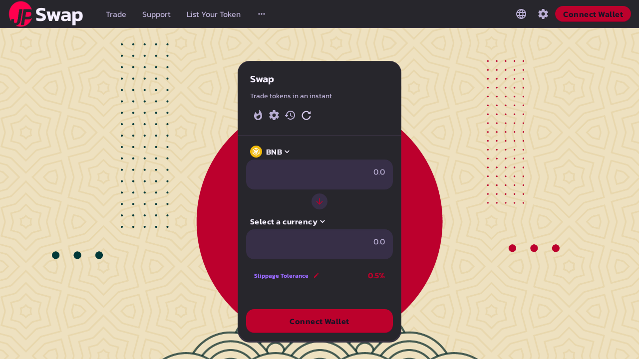

--- FILE ---
content_type: text/html; charset=utf-8
request_url: https://dex.jp-token.com/
body_size: 2936
content:
<!DOCTYPE html><html translate="no"><head><meta charSet="utf-8"/><meta name="viewport" content="width=device-width, initial-scale=1, maximum-scale=5, minimum-scale=1, viewport-fit=cover"/><meta name="description" content="First Japan&#x27;s Coin Listing Site"/><meta name="twitter:description" content="We are working with the First Japanese coin listing site &#x27;JPToken&#x27;. (https://jptoken.info) "/><meta name="twitter:card" content="summary_large_image"/><meta name="twitter:title" content="We are working with the First Japanese coin listing site &#x27;JPToken&#x27;. (https://jptoken.info) As a result, 5% to 10% of JPToken&#x27;s advertising expenses will be repurchased to JP every time development costs It is a mechanism that is said. It&#x27;s not just a cryptocurrency"/><title>JP Swap</title><meta name="next-head-count" content="7"/><link rel="preconnect" href="https://fonts.gstatic.com"/><link rel="shortcut icon" href="/favicon.ico"/><link rel="apple-touch-icon" href="/logo.png"/><link rel="manifest" href="/manifest.json"/><link rel="preconnect" href="https://fonts.gstatic.com" crossorigin /><link rel="preload" href="/_next/static/css/388904eb130a7d41.css" as="style"/><link rel="stylesheet" href="/_next/static/css/388904eb130a7d41.css" data-n-g=""/><link rel="preload" href="/_next/static/css/7e80ab9859848264.css" as="style"/><link rel="stylesheet" href="/_next/static/css/7e80ab9859848264.css" data-n-p=""/><noscript data-n-css=""></noscript><script defer="" nomodule="" src="/_next/static/chunks/polyfills-c67a75d1b6f99dc8.js"></script><script src="/_next/static/chunks/webpack-203d3d7838a7f343.js" defer=""></script><script src="/_next/static/chunks/framework-07aedcd80d1a1b44.js" defer=""></script><script src="/_next/static/chunks/main-e809932a49988735.js" defer=""></script><script src="/_next/static/chunks/pages/_app-1a0d94504fe769a1.js" defer=""></script><script src="/_next/static/chunks/2029-44ebf498c5e75abe.js" defer=""></script><script src="/_next/static/chunks/6958-195a7a3d58f422eb.js" defer=""></script><script src="/_next/static/chunks/4273-64aefedec9b2bf68.js" defer=""></script><script src="/_next/static/chunks/4281-8a2866082601fa97.js" defer=""></script><script src="/_next/static/chunks/8321-4893f137ef1b2acf.js" defer=""></script><script src="/_next/static/chunks/9831-4a5479fabd39208b.js" defer=""></script><script src="/_next/static/chunks/66-f4629a0cb531d0e6.js" defer=""></script><script src="/_next/static/chunks/2359-4cecc4e496c1bd0a.js" defer=""></script><script src="/_next/static/chunks/3205-429942d02463e3dd.js" defer=""></script><script src="/_next/static/chunks/1063-f0ad1f99edc72eb4.js" defer=""></script><script src="/_next/static/chunks/8878-3cffce80d2b9deb2.js" defer=""></script><script src="/_next/static/chunks/2794-b4b39b0f8ff9e7ba.js" defer=""></script><script src="/_next/static/chunks/8325-ac1fdadf54dbf995.js" defer=""></script><script src="/_next/static/chunks/4606-b9ac4d8663edb0aa.js" defer=""></script><script src="/_next/static/chunks/pages/index-8bb2a9143c74873e.js" defer=""></script><script src="/_next/static/tn4Jt6wgwEuVuyBtQvk_X/_buildManifest.js" defer=""></script><script src="/_next/static/tn4Jt6wgwEuVuyBtQvk_X/_ssgManifest.js" defer=""></script><style data-styled="" data-styled-version="5.3.3">html,body,div,span,applet,object,iframe,h1,h2,h3,h4,h5,h6,p,blockquote,pre,a,abbr,acronym,address,big,cite,code,del,dfn,em,img,ins,kbd,q,s,samp,small,strike,strong,sub,sup,tt,var,b,u,i,center,dl,dt,dd,ol,ul,li,fieldset,form,label,legend,table,caption,tbody,tfoot,thead,tr,th,td,article,aside,canvas,details,embed,figure,figcaption,footer,header,hgroup,menu,nav,output,ruby,section,summary,time,mark,audio,video{margin:0;padding:0;border:0;font-size:100%;vertical-align:baseline;}/*!sc*/
article,aside,details,figcaption,figure,footer,header,hgroup,menu,nav,section{display:block;}/*!sc*/
body{line-height:1;font-size:16px;}/*!sc*/
ol,ul{list-style:disc;list-style-position:inside;}/*!sc*/
blockquote,q{quotes:none;}/*!sc*/
blockquote:before,blockquote:after,q:before,q:after{content:none;}/*!sc*/
table{border-collapse:collapse;border-spacing:0;}/*!sc*/
a{color:inherit;-webkit-text-decoration:none;text-decoration:none;}/*!sc*/
[role="button"]{cursor:pointer;}/*!sc*/
*,*::before,*::after{box-sizing:border-box;}/*!sc*/
*{font-family:'Kanit',sans-serif;-webkit-font-smoothing:antialiased;-moz-osx-font-smoothing:grayscale;}/*!sc*/
input::-webkit-outer-spin-button,input::-webkit-inner-spin-button{-webkit-appearance:none;margin:0;}/*!sc*/
input[type=number]{-moz-appearance:textfield;}/*!sc*/
::-webkit-scrollbar{width:8px;}/*!sc*/
::-webkit-scrollbar-thumb{background:var(--colors-textSubtle);border-radius:8px;}/*!sc*/
::-webkit-scrollbar-track{box-shadow:inset 0 0 5px var(--colors-input);border-radius:10px;}/*!sc*/
input[type=range]{-webkit-appearance:none;width:100%;background:transparent;}/*!sc*/
input[type=range]::-webkit-slider-thumb{-webkit-appearance:none;}/*!sc*/
input[type=range]:focus{outline:none;}/*!sc*/
input[type=range]::-ms-track{width:100%;cursor:pointer;background:transparent;border-color:transparent;color:transparent;}/*!sc*/
data-styled.g1[id="sc-global-dgmsfR1"]{content:"sc-global-dgmsfR1,"}/*!sc*/
*{font-family:'Kanit',sans-serif;}/*!sc*/
body{background:url("../bg.png");background-size:cover;background-position:center;}/*!sc*/
data-styled.g43[id="sc-global-aKlLi1"]{content:"sc-global-aKlLi1,"}/*!sc*/
</style><style data-href="https://fonts.googleapis.com/css2?family=Kanit:wght@400;600&display=swap">@font-face{font-family:'Kanit';font-style:normal;font-weight:400;font-display:swap;src:url(https://fonts.gstatic.com/s/kanit/v12/nKKZ-Go6G5tXcoaR.woff) format('woff')}@font-face{font-family:'Kanit';font-style:normal;font-weight:600;font-display:swap;src:url(https://fonts.gstatic.com/s/kanit/v12/nKKU-Go6G5tXcr5KPyWj.woff) format('woff')}@font-face{font-family:'Kanit';font-style:normal;font-weight:400;font-display:swap;src:url(https://fonts.gstatic.com/s/kanit/v12/nKKZ-Go6G5tXcraBGwCKd6xBDFs.woff2) format('woff2');unicode-range:U+0E01-0E5B,U+200C-200D,U+25CC}@font-face{font-family:'Kanit';font-style:normal;font-weight:400;font-display:swap;src:url(https://fonts.gstatic.com/s/kanit/v12/nKKZ-Go6G5tXcraaGwCKd6xBDFs.woff2) format('woff2');unicode-range:U+0102-0103,U+0110-0111,U+0128-0129,U+0168-0169,U+01A0-01A1,U+01AF-01B0,U+1EA0-1EF9,U+20AB}@font-face{font-family:'Kanit';font-style:normal;font-weight:400;font-display:swap;src:url(https://fonts.gstatic.com/s/kanit/v12/nKKZ-Go6G5tXcrabGwCKd6xBDFs.woff2) format('woff2');unicode-range:U+0100-024F,U+0259,U+1E00-1EFF,U+2020,U+20A0-20AB,U+20AD-20CF,U+2113,U+2C60-2C7F,U+A720-A7FF}@font-face{font-family:'Kanit';font-style:normal;font-weight:400;font-display:swap;src:url(https://fonts.gstatic.com/s/kanit/v12/nKKZ-Go6G5tXcraVGwCKd6xB.woff2) format('woff2');unicode-range:U+0000-00FF,U+0131,U+0152-0153,U+02BB-02BC,U+02C6,U+02DA,U+02DC,U+2000-206F,U+2074,U+20AC,U+2122,U+2191,U+2193,U+2212,U+2215,U+FEFF,U+FFFD}@font-face{font-family:'Kanit';font-style:normal;font-weight:600;font-display:swap;src:url(https://fonts.gstatic.com/s/kanit/v12/nKKU-Go6G5tXcr5KPxWzVaFrNlJzIu4.woff2) format('woff2');unicode-range:U+0E01-0E5B,U+200C-200D,U+25CC}@font-face{font-family:'Kanit';font-style:normal;font-weight:600;font-display:swap;src:url(https://fonts.gstatic.com/s/kanit/v12/nKKU-Go6G5tXcr5KPxWoVaFrNlJzIu4.woff2) format('woff2');unicode-range:U+0102-0103,U+0110-0111,U+0128-0129,U+0168-0169,U+01A0-01A1,U+01AF-01B0,U+1EA0-1EF9,U+20AB}@font-face{font-family:'Kanit';font-style:normal;font-weight:600;font-display:swap;src:url(https://fonts.gstatic.com/s/kanit/v12/nKKU-Go6G5tXcr5KPxWpVaFrNlJzIu4.woff2) format('woff2');unicode-range:U+0100-024F,U+0259,U+1E00-1EFF,U+2020,U+20A0-20AB,U+20AD-20CF,U+2113,U+2C60-2C7F,U+A720-A7FF}@font-face{font-family:'Kanit';font-style:normal;font-weight:600;font-display:swap;src:url(https://fonts.gstatic.com/s/kanit/v12/nKKU-Go6G5tXcr5KPxWnVaFrNlJz.woff2) format('woff2');unicode-range:U+0000-00FF,U+0131,U+0152-0153,U+02BB-02BC,U+02C6,U+02DA,U+02DC,U+2000-206F,U+2074,U+20AC,U+2122,U+2191,U+2193,U+2212,U+2215,U+FEFF,U+FFFD}</style></head><body><noscript><iframe src="https://www.googletagmanager.com/ns.html?id=GTM-TLF66T4" height="0" width="0" style="display:none;visibility:hidden"></iframe></noscript><div id="__next"><script>!function(){try{var d=document.documentElement,n='data-theme',s='setAttribute';var e=localStorage.getItem('theme');if('system'===e||(!e&&true)){var t='(prefers-color-scheme: dark)',m=window.matchMedia(t);if(m.media!==t||m.matches){d.style.colorScheme = 'dark';d[s](n,'dark')}else{d.style.colorScheme = 'light';d[s](n,'light')}}else if(e){d[s](n,e|| '')}if(e==='light'||e==='dark')d.style.colorScheme=e}catch(e){}}()</script></div><script id="__NEXT_DATA__" type="application/json">{"props":{"pageProps":{"totalTx30Days":54780336,"addressCount30Days":4425459,"tvl":6082955532.115718},"__N_SSG":true},"page":"/","query":{},"buildId":"tn4Jt6wgwEuVuyBtQvk_X","isFallback":false,"gsp":true,"scriptLoader":[]}</script><div id="portal-root"></div></body></html>

--- FILE ---
content_type: text/css; charset=utf-8
request_url: https://dex.jp-token.com/_next/static/css/388904eb130a7d41.css
body_size: 16217
content:
.ggzm1z0{margin:0;padding:0;border:0;min-width:0;box-sizing:border-box;font-size:100%;font:inherit;vertical-align:baseline}.ggzm1z1{background:0;border:0;-webkit-tap-highlight-color:rgba(0,0,0,0)}.ggzm1z2{display:block}.ggzm1z3{line-height:1}.ggzm1z4{list-style:none}.ggzm1z5{quotes:none}.ggzm1z5:after,.ggzm1z5:before{content:""}.ggzm1z6{border-collapse:collapse;border-spacing:0}.ggzm1z7{background-color:transparent;color:inherit}.ggzm1z8{-webkit-appearance:none;appearance:none}.ggzm1z8::-ms-expand{display:none}:root{--colors-light-white:#fff;--colors-light-failure:#ed4b9e;--colors-light-failure33:#ed4b9e33;--colors-light-primary:#bc012c;--colors-light-primary0f:#1fc7d40f;--colors-light-primary3D:#1fc7d43d;--colors-light-primaryBright:#53dee9;--colors-light-primaryDark:#0098a1;--colors-light-success:#31d0aa;--colors-light-success19:#31d0aa19;--colors-light-warning:#ffb237;--colors-light-warning2D:#ed4b9e2d;--colors-light-warning33:#ed4b9e33;--colors-light-binance:#f0b90b;--colors-light-overlay:#452a7a;--colors-light-gold:#ffc700;--colors-light-silver:#b2b2b2;--colors-light-bronze:#e7974d;--colors-light-secondary:#9a6aff;--colors-light-secondary80:#9a6aff80;--colors-light-background:#08060b;--colors-light-backgroundDisabled:#3c3742;--colors-light-backgroundAlt:#27262c;--colors-light-backgroundAlt2:rgba(39,38,44,.7);--colors-light-cardBorder:#383241;--colors-light-contrast:#fff;--colors-light-dropdown:#1e1d20;--colors-light-dropdownDeep:#100c18;--colors-light-invertedContrast:#191326;--colors-light-input:#372f47;--colors-light-inputSecondary:#262130;--colors-light-tertiary:#353547;--colors-light-text:#f4eeff;--colors-light-text99:#f4eeff99;--colors-light-textDisabled:#666171;--colors-light-textSubtle:#b8add2;--colors-light-disabled:#524b63;--colors-light-gradientBubblegum:linear-gradient(139.73deg,#313d5c,#3d2a54);--colors-light-gradientInverseBubblegum:linear-gradient(139.73deg,#3d2a54,#313d5c);--colors-light-gradientCardHeader:linear-gradient(166.77deg,#3b4155,#3a3045);--colors-light-gradientBlue:linear-gradient(180deg,#00707f,#19778c);--colors-light-gradientViolet:linear-gradient(180deg,#6c4999,#6d4db2);--colors-light-gradientVioletAlt:linear-gradient(180deg,#434575,#66578d);--colors-light-gradientGold:linear-gradient(180deg,#ffd800,#fdab32);--colors-light-gradientBold:linear-gradient(#53dee9,#9a6aff);--colors-dark-white:#fff;--colors-dark-failure:#ed4b9e;--colors-dark-failure33:#ed4b9e33;--colors-dark-primary:#bc012c;--colors-dark-primary0f:#1fc7d40f;--colors-dark-primary3D:#1fc7d43d;--colors-dark-primaryBright:#53dee9;--colors-dark-primaryDark:#0098a1;--colors-dark-success:#31d0aa;--colors-dark-success19:#31d0aa19;--colors-dark-warning:#ffb237;--colors-dark-warning2D:#ed4b9e2d;--colors-dark-warning33:#ed4b9e33;--colors-dark-binance:#f0b90b;--colors-dark-overlay:#452a7a;--colors-dark-gold:#ffc700;--colors-dark-silver:#b2b2b2;--colors-dark-bronze:#e7974d;--colors-dark-secondary:#9a6aff;--colors-dark-secondary80:#9a6aff80;--colors-dark-background:#08060b;--colors-dark-backgroundDisabled:#3c3742;--colors-dark-backgroundAlt:#27262c;--colors-dark-backgroundAlt2:rgba(39,38,44,.7);--colors-dark-cardBorder:#383241;--colors-dark-contrast:#fff;--colors-dark-dropdown:#1e1d20;--colors-dark-dropdownDeep:#100c18;--colors-dark-invertedContrast:#191326;--colors-dark-input:#372f47;--colors-dark-inputSecondary:#262130;--colors-dark-tertiary:#353547;--colors-dark-text:#f4eeff;--colors-dark-text99:#f4eeff99;--colors-dark-textDisabled:#666171;--colors-dark-textSubtle:#b8add2;--colors-dark-disabled:#524b63;--colors-dark-gradientBubblegum:linear-gradient(139.73deg,#313d5c,#3d2a54);--colors-dark-gradientInverseBubblegum:linear-gradient(139.73deg,#3d2a54,#313d5c);--colors-dark-gradientCardHeader:linear-gradient(166.77deg,#3b4155,#3a3045);--colors-dark-gradientBlue:linear-gradient(180deg,#00707f,#19778c);--colors-dark-gradientViolet:linear-gradient(180deg,#6c4999,#6d4db2);--colors-dark-gradientVioletAlt:linear-gradient(180deg,#434575,#66578d);--colors-dark-gradientGold:linear-gradient(180deg,#ffd800,#fdab32);--colors-dark-gradientBold:linear-gradient(#53dee9,#9a6aff);--fonts-normal:"Kanit",sans-serif;--fonts-mono:SFMono,ui-monospace,monospace;--space-0:0px;--space-1:4px;--space-2:8px;--space-3:16px;--space-4:24px;--space-5:32px;--space-6:48px;--space-7:64px;--space-0px:0px;--space-1rem:1rem;--space-1px:1px;--space-2px:2px;--space-4px:4px;--space-8px:8px;--space-12px:12px;--space-14px:14px;--space-16px:16px;--space-20px:20px;--space-24px:24px;--space-32px:32px;--space-48px:48px;--space-56px:56px;--space-64px:64px;--borderWidths-0:0px;--borderWidths-1:1px;--borderWidths-2:2px;--radii-0:0px;--radii-8px:8px;--radii-12px:12px;--radii-20px:20px;--radii-small:4px;--radii-default:16px;--radii-card:24px;--radii-circle:50%;--fontSizes-10px:10px;--fontSizes-12px:12px;--fontSizes-16px:16px;--fontSizes-14px:14px;--fontSizes-20px:20px;--fontSizes-40px:40px;--shadows-level1:0px 2px 12px -8px rgba(25,19,38,.1),0px 1px 1px rgba(25,19,38,.05);--shadows-active:0px 0px 0px 1px #0098a1,0px 0px 4px 8px rgba(31,199,212,.4);--shadows-success:0px 0px 0px 1px #31d0aa,0px 0px 0px 4px rgba(49,208,170,.2);--shadows-warning:0px 0px 0px 1px #d67e0a,0px 0px 0px 4px rgba(214,126,10,.2);--shadows-danger:0px 0px 0px 1px #ed4b9e,0px 0px 0px 4px rgba(237,75,158,.2);--shadows-focus:0px 0px 0px 1px #7645d9,0px 0px 0px 4px rgba(118,69,217,.6);--shadows-inset:inset 0px 2px 2px -1px rgba(74,74,104,.1);--shadows-tooltip:0px 0px 2px rgba(0,0,0,.2),0px 4px 12px -8px rgba(14,14,44,.1)}[data-theme=dark],[data-theme=light]{--colors-white:#fff;--colors-failure:#ed4b9e;--colors-failure33:#ed4b9e33;--colors-primary:#bc012c;--colors-primary0f:#1fc7d40f;--colors-primary3D:#1fc7d43d;--colors-primaryBright:#53dee9;--colors-primaryDark:#0098a1;--colors-success:#31d0aa;--colors-success19:#31d0aa19;--colors-warning:#ffb237;--colors-warning2D:#ed4b9e2d;--colors-warning33:#ed4b9e33;--colors-binance:#f0b90b;--colors-overlay:#452a7a;--colors-gold:#ffc700;--colors-silver:#b2b2b2;--colors-bronze:#e7974d;--colors-secondary:#9a6aff;--colors-secondary80:#9a6aff80;--colors-background:#08060b;--colors-backgroundDisabled:#3c3742;--colors-backgroundAlt:#27262c;--colors-backgroundAlt2:rgba(39,38,44,.7);--colors-cardBorder:#383241;--colors-contrast:#fff;--colors-dropdown:#1e1d20;--colors-dropdownDeep:#100c18;--colors-invertedContrast:#191326;--colors-input:#372f47;--colors-inputSecondary:#262130;--colors-tertiary:#353547;--colors-text:#f4eeff;--colors-text99:#f4eeff99;--colors-textDisabled:#666171;--colors-textSubtle:#b8add2;--colors-disabled:#524b63;--colors-gradientBubblegum:linear-gradient(139.73deg,#313d5c,#3d2a54);--colors-gradientInverseBubblegum:linear-gradient(139.73deg,#3d2a54,#313d5c);--colors-gradientCardHeader:linear-gradient(166.77deg,#3b4155,#3a3045);--colors-gradientBlue:linear-gradient(180deg,#00707f,#19778c);--colors-gradientViolet:linear-gradient(180deg,#6c4999,#6d4db2);--colors-gradientVioletAlt:linear-gradient(180deg,#434575,#66578d);--colors-gradientGold:linear-gradient(180deg,#ffd800,#fdab32);--colors-gradientBold:linear-gradient(#53dee9,#9a6aff)}._1nzuaz70{display:block}._1nzuaz76{display:flex}._1nzuaz7c{display:grid}._1nzuaz7i{display:inline}._1nzuaz7o{display:inline-flex}._1nzuaz7u{display:inline-block}._1nzuaz710{display:none}._1nzuaz716{display:contents}._1nzuaz71c{flex-direction:column}._1nzuaz71i{flex-direction:row}._1nzuaz71o{flex-direction:column-reverse}._1nzuaz71u{align-items:center}._1nzuaz720{align-items:end}._1nzuaz726{align-items:baseLine}._1nzuaz72c{align-items:inherit}._1nzuaz72i{align-items:flex-start}._1nzuaz72o{align-items:center}._1nzuaz72u{align-items:start}._1nzuaz730{align-items:flex-end}._1nzuaz736{align-items:stretch}._1nzuaz73c{flex-wrap:wrap}._1nzuaz73i{flex-wrap:nowrap}._1nzuaz73o{flex-grow:1}._1nzuaz73u{overflow:auto}._1nzuaz740{overflow:hidden}._1nzuaz746{overflow:scroll}._1nzuaz74c{overflow:unset}._1nzuaz74i{overflow-y:auto}._1nzuaz74o{overflow-y:hidden}._1nzuaz74u{overflow-y:scroll}._1nzuaz750{overflow-x:auto}._1nzuaz756{overflow-x:hidden}._1nzuaz75c{overflow-x:scroll}._1nzuaz75i{position:absolute}._1nzuaz75o{position:fixed}._1nzuaz75u{position:relative}._1nzuaz760{position:-webkit-sticky;position:sticky}._1nzuaz766{text-align:center}._1nzuaz76c{text-align:left}._1nzuaz76i{text-align:right}._1nzuaz76o{justify-content:flex-start}._1nzuaz76u{justify-content:center}._1nzuaz770{justify-content:start}._1nzuaz776{justify-content:flex-end}._1nzuaz77c{justify-content:stretch}._1nzuaz77i{justify-content:space-around}._1nzuaz77o{justify-content:space-between}._1nzuaz77u{justify-items:flex-start}._1nzuaz780{justify-items:center}._1nzuaz786{justify-items:start}._1nzuaz78c{justify-items:flex-end}._1nzuaz78i{justify-items:stretch}._1nzuaz78o{justify-items:space-around}._1nzuaz78u{justify-items:space-between}._1nzuaz790{justify-self:flex-start}._1nzuaz796{justify-self:center}._1nzuaz79c{justify-self:start}._1nzuaz79i{justify-self:flex-end}._1nzuaz79o{justify-self:stretch}._1nzuaz79u{inset:var(--space-0)}._1nzuaz7a0{inset:var(--space-1)}._1nzuaz7a6{inset:var(--space-2)}._1nzuaz7ac{inset:var(--space-3)}._1nzuaz7ai{inset:var(--space-4)}._1nzuaz7ao{inset:var(--space-5)}._1nzuaz7au{inset:var(--space-6)}._1nzuaz7b0{inset:var(--space-7)}._1nzuaz7b6{inset:var(--space-0px)}._1nzuaz7bc{inset:var(--space-1rem)}._1nzuaz7bi{inset:var(--space-1px)}._1nzuaz7bo{inset:var(--space-2px)}._1nzuaz7bu{inset:var(--space-4px)}._1nzuaz7c0{inset:var(--space-8px)}._1nzuaz7c6{inset:var(--space-12px)}._1nzuaz7cc{inset:var(--space-14px)}._1nzuaz7ci{inset:var(--space-16px)}._1nzuaz7co{inset:var(--space-20px)}._1nzuaz7cu{inset:var(--space-24px)}._1nzuaz7d0{inset:var(--space-32px)}._1nzuaz7d6{inset:var(--space-48px)}._1nzuaz7dc{inset:var(--space-56px)}._1nzuaz7di{inset:var(--space-64px)}._1nzuaz7do{inset:calc(var(--space-1px) * -1)}._1nzuaz7du{inset:calc(var(--space-1) * -1)}._1nzuaz7e0{inset:calc(var(--space-2) * -1)}._1nzuaz7e6{inset:calc(var(--space-3) * -1)}._1nzuaz7ec{inset:calc(var(--space-4) * -1)}._1nzuaz7ei{inset:calc(var(--space-5) * -1)}._1nzuaz7eo{inset:calc(var(--space-6) * -1)}._1nzuaz7eu{inset:calc(var(--space-7) * -1)}._1nzuaz7f0{height:var(--space-0)}._1nzuaz7f6{height:var(--space-1)}._1nzuaz7fc{height:var(--space-2)}._1nzuaz7fi{height:var(--space-3)}._1nzuaz7fo{height:var(--space-4)}._1nzuaz7fu{height:var(--space-5)}._1nzuaz7g0{height:var(--space-6)}._1nzuaz7g6{height:var(--space-7)}._1nzuaz7gc{height:var(--space-0px)}._1nzuaz7gi{height:var(--space-1rem)}._1nzuaz7go{height:var(--space-1px)}._1nzuaz7gu{height:var(--space-2px)}._1nzuaz7h0{height:var(--space-4px)}._1nzuaz7h6{height:var(--space-8px)}._1nzuaz7hc{height:var(--space-12px)}._1nzuaz7hi{height:var(--space-14px)}._1nzuaz7ho{height:var(--space-16px)}._1nzuaz7hu{height:var(--space-20px)}._1nzuaz7i0{height:var(--space-24px)}._1nzuaz7i6{height:var(--space-32px)}._1nzuaz7ic{height:var(--space-48px)}._1nzuaz7ii{height:var(--space-56px)}._1nzuaz7io{height:var(--space-64px)}._1nzuaz7iu,._1nzuaz7j0{height:100%}._1nzuaz7j6{height:auto}._1nzuaz7jc{height:-webkit-fit-content;height:-moz-fit-content;height:fit-content}._1nzuaz7ji{height:576px}._1nzuaz7jo{height:852px}._1nzuaz7ju{height:968px}._1nzuaz7k0{height:1080px}._1nzuaz7k6{height:100vh}._1nzuaz7kc{left:var(--space-0)}._1nzuaz7ki{left:var(--space-1)}._1nzuaz7ko{left:var(--space-2)}._1nzuaz7ku{left:var(--space-3)}._1nzuaz7l0{left:var(--space-4)}._1nzuaz7l6{left:var(--space-5)}._1nzuaz7lc{left:var(--space-6)}._1nzuaz7li{left:var(--space-7)}._1nzuaz7lo{left:var(--space-0px)}._1nzuaz7lu{left:var(--space-1rem)}._1nzuaz7m0{left:var(--space-1px)}._1nzuaz7m6{left:var(--space-2px)}._1nzuaz7mc{left:var(--space-4px)}._1nzuaz7mi{left:var(--space-8px)}._1nzuaz7mo{left:var(--space-12px)}._1nzuaz7mu{left:var(--space-14px)}._1nzuaz7n0{left:var(--space-16px)}._1nzuaz7n6{left:var(--space-20px)}._1nzuaz7nc{left:var(--space-24px)}._1nzuaz7ni{left:var(--space-32px)}._1nzuaz7no{left:var(--space-48px)}._1nzuaz7nu{left:var(--space-56px)}._1nzuaz7o0{left:var(--space-64px)}._1nzuaz7o6{left:calc(var(--space-1px) * -1)}._1nzuaz7oc{left:calc(var(--space-1) * -1)}._1nzuaz7oi{left:calc(var(--space-2) * -1)}._1nzuaz7oo{left:calc(var(--space-3) * -1)}._1nzuaz7ou{left:calc(var(--space-4) * -1)}._1nzuaz7p0{left:calc(var(--space-5) * -1)}._1nzuaz7p6{left:calc(var(--space-6) * -1)}._1nzuaz7pc{left:calc(var(--space-7) * -1)}._1nzuaz7pi{margin-bottom:var(--space-0)}._1nzuaz7po{margin-bottom:var(--space-1)}._1nzuaz7pu{margin-bottom:var(--space-2)}._1nzuaz7q0{margin-bottom:var(--space-3)}._1nzuaz7q6{margin-bottom:var(--space-4)}._1nzuaz7qc{margin-bottom:var(--space-5)}._1nzuaz7qi{margin-bottom:var(--space-6)}._1nzuaz7qo{margin-bottom:var(--space-7)}._1nzuaz7qu{margin-bottom:var(--space-0px)}._1nzuaz7r0{margin-bottom:var(--space-1rem)}._1nzuaz7r6{margin-bottom:var(--space-1px)}._1nzuaz7rc{margin-bottom:var(--space-2px)}._1nzuaz7ri{margin-bottom:var(--space-4px)}._1nzuaz7ro{margin-bottom:var(--space-8px)}._1nzuaz7ru{margin-bottom:var(--space-12px)}._1nzuaz7s0{margin-bottom:var(--space-14px)}._1nzuaz7s6{margin-bottom:var(--space-16px)}._1nzuaz7sc{margin-bottom:var(--space-20px)}._1nzuaz7si{margin-bottom:var(--space-24px)}._1nzuaz7so{margin-bottom:var(--space-32px)}._1nzuaz7su{margin-bottom:var(--space-48px)}._1nzuaz7t0{margin-bottom:var(--space-56px)}._1nzuaz7t6{margin-bottom:var(--space-64px)}._1nzuaz7tc{margin-bottom:auto}._1nzuaz7ti{margin-bottom:calc(var(--space-1px) * -1)}._1nzuaz7to{margin-bottom:calc(var(--space-1) * -1)}._1nzuaz7tu{margin-bottom:calc(var(--space-2) * -1)}._1nzuaz7u0{margin-bottom:calc(var(--space-3) * -1)}._1nzuaz7u6{margin-bottom:calc(var(--space-4) * -1)}._1nzuaz7uc{margin-bottom:calc(var(--space-5) * -1)}._1nzuaz7ui{margin-bottom:calc(var(--space-6) * -1)}._1nzuaz7uo{margin-bottom:calc(var(--space-7) * -1)}._1nzuaz7uu{margin-left:var(--space-0)}._1nzuaz7v0{margin-left:var(--space-1)}._1nzuaz7v6{margin-left:var(--space-2)}._1nzuaz7vc{margin-left:var(--space-3)}._1nzuaz7vi{margin-left:var(--space-4)}._1nzuaz7vo{margin-left:var(--space-5)}._1nzuaz7vu{margin-left:var(--space-6)}._1nzuaz7w0{margin-left:var(--space-7)}._1nzuaz7w6{margin-left:var(--space-0px)}._1nzuaz7wc{margin-left:var(--space-1rem)}._1nzuaz7wi{margin-left:var(--space-1px)}._1nzuaz7wo{margin-left:var(--space-2px)}._1nzuaz7wu{margin-left:var(--space-4px)}._1nzuaz7x0{margin-left:var(--space-8px)}._1nzuaz7x6{margin-left:var(--space-12px)}._1nzuaz7xc{margin-left:var(--space-14px)}._1nzuaz7xi{margin-left:var(--space-16px)}._1nzuaz7xo{margin-left:var(--space-20px)}._1nzuaz7xu{margin-left:var(--space-24px)}._1nzuaz7y0{margin-left:var(--space-32px)}._1nzuaz7y6{margin-left:var(--space-48px)}._1nzuaz7yc{margin-left:var(--space-56px)}._1nzuaz7yi{margin-left:var(--space-64px)}._1nzuaz7yo{margin-left:auto}._1nzuaz7yu{margin-left:calc(var(--space-1px) * -1)}._1nzuaz7z0{margin-left:calc(var(--space-1) * -1)}._1nzuaz7z6{margin-left:calc(var(--space-2) * -1)}._1nzuaz7zc{margin-left:calc(var(--space-3) * -1)}._1nzuaz7zi{margin-left:calc(var(--space-4) * -1)}._1nzuaz7zo{margin-left:calc(var(--space-5) * -1)}._1nzuaz7zu{margin-left:calc(var(--space-6) * -1)}._1nzuaz7100{margin-left:calc(var(--space-7) * -1)}._1nzuaz7106{margin-right:var(--space-0)}._1nzuaz710c{margin-right:var(--space-1)}._1nzuaz710i{margin-right:var(--space-2)}._1nzuaz710o{margin-right:var(--space-3)}._1nzuaz710u{margin-right:var(--space-4)}._1nzuaz7110{margin-right:var(--space-5)}._1nzuaz7116{margin-right:var(--space-6)}._1nzuaz711c{margin-right:var(--space-7)}._1nzuaz711i{margin-right:var(--space-0px)}._1nzuaz711o{margin-right:var(--space-1rem)}._1nzuaz711u{margin-right:var(--space-1px)}._1nzuaz7120{margin-right:var(--space-2px)}._1nzuaz7126{margin-right:var(--space-4px)}._1nzuaz712c{margin-right:var(--space-8px)}._1nzuaz712i{margin-right:var(--space-12px)}._1nzuaz712o{margin-right:var(--space-14px)}._1nzuaz712u{margin-right:var(--space-16px)}._1nzuaz7130{margin-right:var(--space-20px)}._1nzuaz7136{margin-right:var(--space-24px)}._1nzuaz713c{margin-right:var(--space-32px)}._1nzuaz713i{margin-right:var(--space-48px)}._1nzuaz713o{margin-right:var(--space-56px)}._1nzuaz713u{margin-right:var(--space-64px)}._1nzuaz7140{margin-right:auto}._1nzuaz7146{margin-right:calc(var(--space-1px) * -1)}._1nzuaz714c{margin-right:calc(var(--space-1) * -1)}._1nzuaz714i{margin-right:calc(var(--space-2) * -1)}._1nzuaz714o{margin-right:calc(var(--space-3) * -1)}._1nzuaz714u{margin-right:calc(var(--space-4) * -1)}._1nzuaz7150{margin-right:calc(var(--space-5) * -1)}._1nzuaz7156{margin-right:calc(var(--space-6) * -1)}._1nzuaz715c{margin-right:calc(var(--space-7) * -1)}._1nzuaz715i{margin-top:var(--space-0)}._1nzuaz715o{margin-top:var(--space-1)}._1nzuaz715u{margin-top:var(--space-2)}._1nzuaz7160{margin-top:var(--space-3)}._1nzuaz7166{margin-top:var(--space-4)}._1nzuaz716c{margin-top:var(--space-5)}._1nzuaz716i{margin-top:var(--space-6)}._1nzuaz716o{margin-top:var(--space-7)}._1nzuaz716u{margin-top:var(--space-0px)}._1nzuaz7170{margin-top:var(--space-1rem)}._1nzuaz7176{margin-top:var(--space-1px)}._1nzuaz717c{margin-top:var(--space-2px)}._1nzuaz717i{margin-top:var(--space-4px)}._1nzuaz717o{margin-top:var(--space-8px)}._1nzuaz717u{margin-top:var(--space-12px)}._1nzuaz7180{margin-top:var(--space-14px)}._1nzuaz7186{margin-top:var(--space-16px)}._1nzuaz718c{margin-top:var(--space-20px)}._1nzuaz718i{margin-top:var(--space-24px)}._1nzuaz718o{margin-top:var(--space-32px)}._1nzuaz718u{margin-top:var(--space-48px)}._1nzuaz7190{margin-top:var(--space-56px)}._1nzuaz7196{margin-top:var(--space-64px)}._1nzuaz719c{margin-top:auto}._1nzuaz719i{margin-top:calc(var(--space-1px) * -1)}._1nzuaz719o{margin-top:calc(var(--space-1) * -1)}._1nzuaz719u{margin-top:calc(var(--space-2) * -1)}._1nzuaz71a0{margin-top:calc(var(--space-3) * -1)}._1nzuaz71a6{margin-top:calc(var(--space-4) * -1)}._1nzuaz71ac{margin-top:calc(var(--space-5) * -1)}._1nzuaz71ai{margin-top:calc(var(--space-6) * -1)}._1nzuaz71ao{margin-top:calc(var(--space-7) * -1)}._1nzuaz71au{margin:var(--space-0)}._1nzuaz71b0{margin:var(--space-1)}._1nzuaz71b6{margin:var(--space-2)}._1nzuaz71bc{margin:var(--space-3)}._1nzuaz71bi{margin:var(--space-4)}._1nzuaz71bo{margin:var(--space-5)}._1nzuaz71bu{margin:var(--space-6)}._1nzuaz71c0{margin:var(--space-7)}._1nzuaz71c6{margin:var(--space-0px)}._1nzuaz71cc{margin:var(--space-1rem)}._1nzuaz71ci{margin:var(--space-1px)}._1nzuaz71co{margin:var(--space-2px)}._1nzuaz71cu{margin:var(--space-4px)}._1nzuaz71d0{margin:var(--space-8px)}._1nzuaz71d6{margin:var(--space-12px)}._1nzuaz71dc{margin:var(--space-14px)}._1nzuaz71di{margin:var(--space-16px)}._1nzuaz71do{margin:var(--space-20px)}._1nzuaz71du{margin:var(--space-24px)}._1nzuaz71e0{margin:var(--space-32px)}._1nzuaz71e6{margin:var(--space-48px)}._1nzuaz71ec{margin:var(--space-56px)}._1nzuaz71ei{margin:var(--space-64px)}._1nzuaz71eo{margin:auto}._1nzuaz71eu{margin:calc(var(--space-1px) * -1)}._1nzuaz71f0{margin:calc(var(--space-1) * -1)}._1nzuaz71f6{margin:calc(var(--space-2) * -1)}._1nzuaz71fc{margin:calc(var(--space-3) * -1)}._1nzuaz71fi{margin:calc(var(--space-4) * -1)}._1nzuaz71fo{margin:calc(var(--space-5) * -1)}._1nzuaz71fu{margin:calc(var(--space-6) * -1)}._1nzuaz71g0{margin:calc(var(--space-7) * -1)}._1nzuaz71g6{padding:var(--space-0)}._1nzuaz71gc{padding:var(--space-1)}._1nzuaz71gi{padding:var(--space-2)}._1nzuaz71go{padding:var(--space-3)}._1nzuaz71gu{padding:var(--space-4)}._1nzuaz71h0{padding:var(--space-5)}._1nzuaz71h6{padding:var(--space-6)}._1nzuaz71hc{padding:var(--space-7)}._1nzuaz71hi{padding:var(--space-0px)}._1nzuaz71ho{padding:var(--space-1rem)}._1nzuaz71hu{padding:var(--space-1px)}._1nzuaz71i0{padding:var(--space-2px)}._1nzuaz71i6{padding:var(--space-4px)}._1nzuaz71ic{padding:var(--space-8px)}._1nzuaz71ii{padding:var(--space-12px)}._1nzuaz71io{padding:var(--space-14px)}._1nzuaz71iu{padding:var(--space-16px)}._1nzuaz71j0{padding:var(--space-20px)}._1nzuaz71j6{padding:var(--space-24px)}._1nzuaz71jc{padding:var(--space-32px)}._1nzuaz71ji{padding:var(--space-48px)}._1nzuaz71jo{padding:var(--space-56px)}._1nzuaz71ju{padding:var(--space-64px)}._1nzuaz71k0{padding:calc(var(--space-1px) * -1)}._1nzuaz71k6{padding:calc(var(--space-1) * -1)}._1nzuaz71kc{padding:calc(var(--space-2) * -1)}._1nzuaz71ki{padding:calc(var(--space-3) * -1)}._1nzuaz71ko{padding:calc(var(--space-4) * -1)}._1nzuaz71ku{padding:calc(var(--space-5) * -1)}._1nzuaz71l0{padding:calc(var(--space-6) * -1)}._1nzuaz71l6{padding:calc(var(--space-7) * -1)}._1nzuaz71lc{max-height:var(--space-0)}._1nzuaz71li{max-height:var(--space-1)}._1nzuaz71lo{max-height:var(--space-2)}._1nzuaz71lu{max-height:var(--space-3)}._1nzuaz71m0{max-height:var(--space-4)}._1nzuaz71m6{max-height:var(--space-5)}._1nzuaz71mc{max-height:var(--space-6)}._1nzuaz71mi{max-height:var(--space-7)}._1nzuaz71mo{max-height:var(--space-0px)}._1nzuaz71mu{max-height:var(--space-1rem)}._1nzuaz71n0{max-height:var(--space-1px)}._1nzuaz71n6{max-height:var(--space-2px)}._1nzuaz71nc{max-height:var(--space-4px)}._1nzuaz71ni{max-height:var(--space-8px)}._1nzuaz71no{max-height:var(--space-12px)}._1nzuaz71nu{max-height:var(--space-14px)}._1nzuaz71o0{max-height:var(--space-16px)}._1nzuaz71o6{max-height:var(--space-20px)}._1nzuaz71oc{max-height:var(--space-24px)}._1nzuaz71oi{max-height:var(--space-32px)}._1nzuaz71oo{max-height:var(--space-48px)}._1nzuaz71ou{max-height:var(--space-56px)}._1nzuaz71p0{max-height:var(--space-64px)}._1nzuaz71p6{max-width:var(--space-0)}._1nzuaz71pc{max-width:var(--space-1)}._1nzuaz71pi{max-width:var(--space-2)}._1nzuaz71po{max-width:var(--space-3)}._1nzuaz71pu{max-width:var(--space-4)}._1nzuaz71q0{max-width:var(--space-5)}._1nzuaz71q6{max-width:var(--space-6)}._1nzuaz71qc{max-width:var(--space-7)}._1nzuaz71qi{max-width:var(--space-0px)}._1nzuaz71qo{max-width:var(--space-1rem)}._1nzuaz71qu{max-width:var(--space-1px)}._1nzuaz71r0{max-width:var(--space-2px)}._1nzuaz71r6{max-width:var(--space-4px)}._1nzuaz71rc{max-width:var(--space-8px)}._1nzuaz71ri{max-width:var(--space-12px)}._1nzuaz71ro{max-width:var(--space-14px)}._1nzuaz71ru{max-width:var(--space-16px)}._1nzuaz71s0{max-width:var(--space-20px)}._1nzuaz71s6{max-width:var(--space-24px)}._1nzuaz71sc{max-width:var(--space-32px)}._1nzuaz71si{max-width:var(--space-48px)}._1nzuaz71so{max-width:var(--space-56px)}._1nzuaz71su{max-width:var(--space-64px)}._1nzuaz71t0,._1nzuaz71t6{max-width:100%}._1nzuaz71tc{max-width:auto}._1nzuaz71ti{max-width:-webkit-fit-content;max-width:-moz-fit-content;max-width:fit-content}._1nzuaz71to{max-width:576px}._1nzuaz71tu{max-width:852px}._1nzuaz71u0{max-width:968px}._1nzuaz71u6{max-width:1080px}._1nzuaz71uc{max-width:none}._1nzuaz71ui{min-height:var(--space-0)}._1nzuaz71uo{min-height:var(--space-1)}._1nzuaz71uu{min-height:var(--space-2)}._1nzuaz71v0{min-height:var(--space-3)}._1nzuaz71v6{min-height:var(--space-4)}._1nzuaz71vc{min-height:var(--space-5)}._1nzuaz71vi{min-height:var(--space-6)}._1nzuaz71vo{min-height:var(--space-7)}._1nzuaz71vu{min-height:var(--space-0px)}._1nzuaz71w0{min-height:var(--space-1rem)}._1nzuaz71w6{min-height:var(--space-1px)}._1nzuaz71wc{min-height:var(--space-2px)}._1nzuaz71wi{min-height:var(--space-4px)}._1nzuaz71wo{min-height:var(--space-8px)}._1nzuaz71wu{min-height:var(--space-12px)}._1nzuaz71x0{min-height:var(--space-14px)}._1nzuaz71x6{min-height:var(--space-16px)}._1nzuaz71xc{min-height:var(--space-20px)}._1nzuaz71xi{min-height:var(--space-24px)}._1nzuaz71xo{min-height:var(--space-32px)}._1nzuaz71xu{min-height:var(--space-48px)}._1nzuaz71y0{min-height:var(--space-56px)}._1nzuaz71y6{min-height:var(--space-64px)}._1nzuaz71yc,._1nzuaz71yi{min-height:100%}._1nzuaz71yo{min-height:auto}._1nzuaz71yu{min-height:-webkit-fit-content;min-height:-moz-fit-content;min-height:fit-content}._1nzuaz71z0{min-height:576px}._1nzuaz71z6{min-height:852px}._1nzuaz71zc{min-height:968px}._1nzuaz71zi{min-height:1080px}._1nzuaz71zo{min-height:100vh}._1nzuaz71zu{min-width:var(--space-0)}._1nzuaz7200{min-width:var(--space-1)}._1nzuaz7206{min-width:var(--space-2)}._1nzuaz720c{min-width:var(--space-3)}._1nzuaz720i{min-width:var(--space-4)}._1nzuaz720o{min-width:var(--space-5)}._1nzuaz720u{min-width:var(--space-6)}._1nzuaz7210{min-width:var(--space-7)}._1nzuaz7216{min-width:var(--space-0px)}._1nzuaz721c{min-width:var(--space-1rem)}._1nzuaz721i{min-width:var(--space-1px)}._1nzuaz721o{min-width:var(--space-2px)}._1nzuaz721u{min-width:var(--space-4px)}._1nzuaz7220{min-width:var(--space-8px)}._1nzuaz7226{min-width:var(--space-12px)}._1nzuaz722c{min-width:var(--space-14px)}._1nzuaz722i{min-width:var(--space-16px)}._1nzuaz722o{min-width:var(--space-20px)}._1nzuaz722u{min-width:var(--space-24px)}._1nzuaz7230{min-width:var(--space-32px)}._1nzuaz7236{min-width:var(--space-48px)}._1nzuaz723c{min-width:var(--space-56px)}._1nzuaz723i{min-width:var(--space-64px)}._1nzuaz723o{padding-bottom:var(--space-0)}._1nzuaz723u{padding-bottom:var(--space-1)}._1nzuaz7240{padding-bottom:var(--space-2)}._1nzuaz7246{padding-bottom:var(--space-3)}._1nzuaz724c{padding-bottom:var(--space-4)}._1nzuaz724i{padding-bottom:var(--space-5)}._1nzuaz724o{padding-bottom:var(--space-6)}._1nzuaz724u{padding-bottom:var(--space-7)}._1nzuaz7250{padding-bottom:var(--space-0px)}._1nzuaz7256{padding-bottom:var(--space-1rem)}._1nzuaz725c{padding-bottom:var(--space-1px)}._1nzuaz725i{padding-bottom:var(--space-2px)}._1nzuaz725o{padding-bottom:var(--space-4px)}._1nzuaz725u{padding-bottom:var(--space-8px)}._1nzuaz7260{padding-bottom:var(--space-12px)}._1nzuaz7266{padding-bottom:var(--space-14px)}._1nzuaz726c{padding-bottom:var(--space-16px)}._1nzuaz726i{padding-bottom:var(--space-20px)}._1nzuaz726o{padding-bottom:var(--space-24px)}._1nzuaz726u{padding-bottom:var(--space-32px)}._1nzuaz7270{padding-bottom:var(--space-48px)}._1nzuaz7276{padding-bottom:var(--space-56px)}._1nzuaz727c{padding-bottom:var(--space-64px)}._1nzuaz727i{padding-left:var(--space-0)}._1nzuaz727o{padding-left:var(--space-1)}._1nzuaz727u{padding-left:var(--space-2)}._1nzuaz7280{padding-left:var(--space-3)}._1nzuaz7286{padding-left:var(--space-4)}._1nzuaz728c{padding-left:var(--space-5)}._1nzuaz728i{padding-left:var(--space-6)}._1nzuaz728o{padding-left:var(--space-7)}._1nzuaz728u{padding-left:var(--space-0px)}._1nzuaz7290{padding-left:var(--space-1rem)}._1nzuaz7296{padding-left:var(--space-1px)}._1nzuaz729c{padding-left:var(--space-2px)}._1nzuaz729i{padding-left:var(--space-4px)}._1nzuaz729o{padding-left:var(--space-8px)}._1nzuaz729u{padding-left:var(--space-12px)}._1nzuaz72a0{padding-left:var(--space-14px)}._1nzuaz72a6{padding-left:var(--space-16px)}._1nzuaz72ac{padding-left:var(--space-20px)}._1nzuaz72ai{padding-left:var(--space-24px)}._1nzuaz72ao{padding-left:var(--space-32px)}._1nzuaz72au{padding-left:var(--space-48px)}._1nzuaz72b0{padding-left:var(--space-56px)}._1nzuaz72b6{padding-left:var(--space-64px)}._1nzuaz72bc{padding-right:var(--space-0)}._1nzuaz72bi{padding-right:var(--space-1)}._1nzuaz72bo{padding-right:var(--space-2)}._1nzuaz72bu{padding-right:var(--space-3)}._1nzuaz72c0{padding-right:var(--space-4)}._1nzuaz72c6{padding-right:var(--space-5)}._1nzuaz72cc{padding-right:var(--space-6)}._1nzuaz72ci{padding-right:var(--space-7)}._1nzuaz72co{padding-right:var(--space-0px)}._1nzuaz72cu{padding-right:var(--space-1rem)}._1nzuaz72d0{padding-right:var(--space-1px)}._1nzuaz72d6{padding-right:var(--space-2px)}._1nzuaz72dc{padding-right:var(--space-4px)}._1nzuaz72di{padding-right:var(--space-8px)}._1nzuaz72do{padding-right:var(--space-12px)}._1nzuaz72du{padding-right:var(--space-14px)}._1nzuaz72e0{padding-right:var(--space-16px)}._1nzuaz72e6{padding-right:var(--space-20px)}._1nzuaz72ec{padding-right:var(--space-24px)}._1nzuaz72ei{padding-right:var(--space-32px)}._1nzuaz72eo{padding-right:var(--space-48px)}._1nzuaz72eu{padding-right:var(--space-56px)}._1nzuaz72f0{padding-right:var(--space-64px)}._1nzuaz72f6{padding-top:var(--space-0)}._1nzuaz72fc{padding-top:var(--space-1)}._1nzuaz72fi{padding-top:var(--space-2)}._1nzuaz72fo{padding-top:var(--space-3)}._1nzuaz72fu{padding-top:var(--space-4)}._1nzuaz72g0{padding-top:var(--space-5)}._1nzuaz72g6{padding-top:var(--space-6)}._1nzuaz72gc{padding-top:var(--space-7)}._1nzuaz72gi{padding-top:var(--space-0px)}._1nzuaz72go{padding-top:var(--space-1rem)}._1nzuaz72gu{padding-top:var(--space-1px)}._1nzuaz72h0{padding-top:var(--space-2px)}._1nzuaz72h6{padding-top:var(--space-4px)}._1nzuaz72hc{padding-top:var(--space-8px)}._1nzuaz72hi{padding-top:var(--space-12px)}._1nzuaz72ho{padding-top:var(--space-14px)}._1nzuaz72hu{padding-top:var(--space-16px)}._1nzuaz72i0{padding-top:var(--space-20px)}._1nzuaz72i6{padding-top:var(--space-24px)}._1nzuaz72ic{padding-top:var(--space-32px)}._1nzuaz72ii{padding-top:var(--space-48px)}._1nzuaz72io{padding-top:var(--space-56px)}._1nzuaz72iu{padding-top:var(--space-64px)}._1nzuaz72j0{font-size:var(--fontSizes-10px)}._1nzuaz72j6{font-size:var(--fontSizes-12px)}._1nzuaz72jc{font-size:var(--fontSizes-16px)}._1nzuaz72ji{font-size:var(--fontSizes-14px)}._1nzuaz72jo{font-size:var(--fontSizes-20px)}._1nzuaz72ju{font-size:var(--fontSizes-40px)}._1nzuaz72k0{font-size:inherit}._1nzuaz72k6{right:var(--space-0)}._1nzuaz72kc{right:var(--space-1)}._1nzuaz72ki{right:var(--space-2)}._1nzuaz72ko{right:var(--space-3)}._1nzuaz72ku{right:var(--space-4)}._1nzuaz72l0{right:var(--space-5)}._1nzuaz72l6{right:var(--space-6)}._1nzuaz72lc{right:var(--space-7)}._1nzuaz72li{right:var(--space-0px)}._1nzuaz72lo{right:var(--space-1rem)}._1nzuaz72lu{right:var(--space-1px)}._1nzuaz72m0{right:var(--space-2px)}._1nzuaz72m6{right:var(--space-4px)}._1nzuaz72mc{right:var(--space-8px)}._1nzuaz72mi{right:var(--space-12px)}._1nzuaz72mo{right:var(--space-14px)}._1nzuaz72mu{right:var(--space-16px)}._1nzuaz72n0{right:var(--space-20px)}._1nzuaz72n6{right:var(--space-24px)}._1nzuaz72nc{right:var(--space-32px)}._1nzuaz72ni{right:var(--space-48px)}._1nzuaz72no{right:var(--space-56px)}._1nzuaz72nu{right:var(--space-64px)}._1nzuaz72o0{right:calc(var(--space-1px) * -1)}._1nzuaz72o6{right:calc(var(--space-1) * -1)}._1nzuaz72oc{right:calc(var(--space-2) * -1)}._1nzuaz72oi{right:calc(var(--space-3) * -1)}._1nzuaz72oo{right:calc(var(--space-4) * -1)}._1nzuaz72ou{right:calc(var(--space-5) * -1)}._1nzuaz72p0{right:calc(var(--space-6) * -1)}._1nzuaz72p6{right:calc(var(--space-7) * -1)}._1nzuaz72pc{top:var(--space-0)}._1nzuaz72pi{top:var(--space-1)}._1nzuaz72po{top:var(--space-2)}._1nzuaz72pu{top:var(--space-3)}._1nzuaz72q0{top:var(--space-4)}._1nzuaz72q6{top:var(--space-5)}._1nzuaz72qc{top:var(--space-6)}._1nzuaz72qi{top:var(--space-7)}._1nzuaz72qo{top:var(--space-0px)}._1nzuaz72qu{top:var(--space-1rem)}._1nzuaz72r0{top:var(--space-1px)}._1nzuaz72r6{top:var(--space-2px)}._1nzuaz72rc{top:var(--space-4px)}._1nzuaz72ri{top:var(--space-8px)}._1nzuaz72ro{top:var(--space-12px)}._1nzuaz72ru{top:var(--space-14px)}._1nzuaz72s0{top:var(--space-16px)}._1nzuaz72s6{top:var(--space-20px)}._1nzuaz72sc{top:var(--space-24px)}._1nzuaz72si{top:var(--space-32px)}._1nzuaz72so{top:var(--space-48px)}._1nzuaz72su{top:var(--space-56px)}._1nzuaz72t0{top:var(--space-64px)}._1nzuaz72t6{top:calc(var(--space-1px) * -1)}._1nzuaz72tc{top:calc(var(--space-1) * -1)}._1nzuaz72ti{top:calc(var(--space-2) * -1)}._1nzuaz72to{top:calc(var(--space-3) * -1)}._1nzuaz72tu{top:calc(var(--space-4) * -1)}._1nzuaz72u0{top:calc(var(--space-5) * -1)}._1nzuaz72u6{top:calc(var(--space-6) * -1)}._1nzuaz72uc{top:calc(var(--space-7) * -1)}._1nzuaz72ui{flex:1 1}._1nzuaz72uo{flex:1 1 auto}._1nzuaz72uu{flex:0 1 auto}._1nzuaz72v0{flex:none}._1nzuaz72v6{box-shadow:var(--shadows-level1)}._1nzuaz72vc{box-shadow:var(--shadows-active)}._1nzuaz72vi{box-shadow:var(--shadows-success)}._1nzuaz72vo{box-shadow:var(--shadows-warning)}._1nzuaz72vu{box-shadow:var(--shadows-danger)}._1nzuaz72w0{box-shadow:var(--shadows-focus)}._1nzuaz72w6{box-shadow:var(--shadows-inset)}._1nzuaz72wc{box-shadow:var(--shadows-tooltip)}._1nzuaz72wi{width:var(--space-0)}._1nzuaz72wo{width:var(--space-1)}._1nzuaz72wu{width:var(--space-2)}._1nzuaz72x0{width:var(--space-3)}._1nzuaz72x6{width:var(--space-4)}._1nzuaz72xc{width:var(--space-5)}._1nzuaz72xi{width:var(--space-6)}._1nzuaz72xo{width:var(--space-7)}._1nzuaz72xu{width:var(--space-0px)}._1nzuaz72y0{width:var(--space-1rem)}._1nzuaz72y6{width:var(--space-1px)}._1nzuaz72yc{width:var(--space-2px)}._1nzuaz72yi{width:var(--space-4px)}._1nzuaz72yo{width:var(--space-8px)}._1nzuaz72yu{width:var(--space-12px)}._1nzuaz72z0{width:var(--space-14px)}._1nzuaz72z6{width:var(--space-16px)}._1nzuaz72zc{width:var(--space-20px)}._1nzuaz72zi{width:var(--space-24px)}._1nzuaz72zo{width:var(--space-32px)}._1nzuaz72zu{width:var(--space-48px)}._1nzuaz7300{width:var(--space-56px)}._1nzuaz7306{width:var(--space-64px)}._1nzuaz730c,._1nzuaz730i{width:100%}._1nzuaz730o{width:auto}._1nzuaz730u{width:-webkit-fit-content;width:-moz-fit-content;width:fit-content}._1nzuaz7310{width:576px}._1nzuaz7316{width:852px}._1nzuaz731c{width:968px}._1nzuaz731i{width:1080px}._1nzuaz731o{z-index:0}._1nzuaz731u{z-index:1}._1nzuaz7320{z-index:10}._1nzuaz7326{z-index:20}._1nzuaz732c{z-index:30}._1nzuaz732i{z-index:40}._1nzuaz732o{z-index:50}._1nzuaz732u{z-index:75}._1nzuaz7330{z-index:99}._1nzuaz7336{z-index:100}._1nzuaz733c{z-index:9}._1nzuaz733i{z-index:10}._1nzuaz733o{z-index:100}._1nzuaz733u{z-index:auto}._1nzuaz7340{border-top:1px solid var(--colors-cardBorder)}._1nzuaz7346{border-radius:var(--radii-0)}._1nzuaz734c{border-radius:var(--radii-8px)}._1nzuaz734i{border-radius:var(--radii-12px)}._1nzuaz734o{border-radius:var(--radii-20px)}._1nzuaz734u{border-radius:var(--radii-small)}._1nzuaz7350{border-radius:var(--radii-default)}._1nzuaz7356{border-radius:var(--radii-card)}._1nzuaz735c{border-radius:var(--radii-circle)}._1nzuaz735i{border-top-left-radius:var(--radii-0)}._1nzuaz735o{border-top-left-radius:var(--radii-8px)}._1nzuaz735u{border-top-left-radius:var(--radii-12px)}._1nzuaz7360{border-top-left-radius:var(--radii-20px)}._1nzuaz7366{border-top-left-radius:var(--radii-small)}._1nzuaz736c{border-top-left-radius:var(--radii-default)}._1nzuaz736i{border-top-left-radius:var(--radii-card)}._1nzuaz736o{border-top-left-radius:var(--radii-circle)}._1nzuaz736u{border-bottom-right-radius:var(--radii-0)}._1nzuaz7370{border-bottom-right-radius:var(--radii-8px)}._1nzuaz7376{border-bottom-right-radius:var(--radii-12px)}._1nzuaz737c{border-bottom-right-radius:var(--radii-20px)}._1nzuaz737i{border-bottom-right-radius:var(--radii-small)}._1nzuaz737o{border-bottom-right-radius:var(--radii-default)}._1nzuaz737u{border-bottom-right-radius:var(--radii-card)}._1nzuaz7380{border-bottom-right-radius:var(--radii-circle)}._1nzuaz7386{border-top-right-radius:var(--radii-0)}._1nzuaz738c{border-top-right-radius:var(--radii-8px)}._1nzuaz738i{border-top-right-radius:var(--radii-12px)}._1nzuaz738o{border-top-right-radius:var(--radii-20px)}._1nzuaz738u{border-top-right-radius:var(--radii-small)}._1nzuaz7390{border-top-right-radius:var(--radii-default)}._1nzuaz7396{border-top-right-radius:var(--radii-card)}._1nzuaz739c{border-top-right-radius:var(--radii-circle)}._1nzuaz739i{border-bottom-left-radius:var(--radii-0)}._1nzuaz739o{border-bottom-left-radius:var(--radii-8px)}._1nzuaz739u{border-bottom-left-radius:var(--radii-12px)}._1nzuaz73a0{border-bottom-left-radius:var(--radii-20px)}._1nzuaz73a6{border-bottom-left-radius:var(--radii-small)}._1nzuaz73ac{border-bottom-left-radius:var(--radii-default)}._1nzuaz73ai{border-bottom-left-radius:var(--radii-card)}._1nzuaz73ao{border-bottom-left-radius:var(--radii-circle)}._1nzuaz73au{gap:var(--space-0)}._1nzuaz73b0{gap:var(--space-1)}._1nzuaz73b6{gap:var(--space-2)}._1nzuaz73bc{gap:var(--space-3)}._1nzuaz73bi{gap:var(--space-4)}._1nzuaz73bo{gap:var(--space-5)}._1nzuaz73bu{gap:var(--space-6)}._1nzuaz73c0{gap:var(--space-7)}._1nzuaz73c6{gap:var(--space-0px)}._1nzuaz73cc{gap:var(--space-1rem)}._1nzuaz73ci{gap:var(--space-1px)}._1nzuaz73co{gap:var(--space-2px)}._1nzuaz73cu{gap:var(--space-4px)}._1nzuaz73d0{gap:var(--space-8px)}._1nzuaz73d6{gap:var(--space-12px)}._1nzuaz73dc{gap:var(--space-14px)}._1nzuaz73di{gap:var(--space-16px)}._1nzuaz73do{gap:var(--space-20px)}._1nzuaz73du{gap:var(--space-24px)}._1nzuaz73e0{gap:var(--space-32px)}._1nzuaz73e6{gap:var(--space-48px)}._1nzuaz73ec{gap:var(--space-56px)}._1nzuaz73ei{gap:var(--space-64px)}._1nzuaz73eo{gap:8px}._1nzuaz73eu{gap:12px}._1nzuaz73f0{gap:24px}._1nzuaz73f6{row-gap:var(--space-0)}._1nzuaz73fc{row-gap:var(--space-1)}._1nzuaz73fi{row-gap:var(--space-2)}._1nzuaz73fo{row-gap:var(--space-3)}._1nzuaz73fu{row-gap:var(--space-4)}._1nzuaz73g0{row-gap:var(--space-5)}._1nzuaz73g6{row-gap:var(--space-6)}._1nzuaz73gc{row-gap:var(--space-7)}._1nzuaz73gi{row-gap:var(--space-0px)}._1nzuaz73go{row-gap:var(--space-1rem)}._1nzuaz73gu{row-gap:var(--space-1px)}._1nzuaz73h0{row-gap:var(--space-2px)}._1nzuaz73h6{row-gap:var(--space-4px)}._1nzuaz73hc{row-gap:var(--space-8px)}._1nzuaz73hi{row-gap:var(--space-12px)}._1nzuaz73ho{row-gap:var(--space-14px)}._1nzuaz73hu{row-gap:var(--space-16px)}._1nzuaz73i0{row-gap:var(--space-20px)}._1nzuaz73i6{row-gap:var(--space-24px)}._1nzuaz73ic{row-gap:var(--space-32px)}._1nzuaz73ii{row-gap:var(--space-48px)}._1nzuaz73io{row-gap:var(--space-56px)}._1nzuaz73iu{row-gap:var(--space-64px)}._1nzuaz73j0{row-gap:8px}._1nzuaz73j6{row-gap:12px}._1nzuaz73jc{row-gap:24px}._1nzuaz73ji{grid-auto-rows:auto}._1nzuaz73jo{opacity:.5}._1nzuaz73ju{opacity:.6}._1nzuaz73k0{line-height:16px}._1nzuaz73k6{white:var(--colors-light-white);failure:var(--colors-light-failure);failure33:var(--colors-light-failure33);primary:var(--colors-light-primary);primary0f:var(--colors-light-primary0f);primary3-d:var(--colors-light-primary3D);primary-bright:var(--colors-light-primaryBright);primary-dark:var(--colors-light-primaryDark);success:var(--colors-light-success);success19:var(--colors-light-success19);warning:var(--colors-light-warning);warning2-d:var(--colors-light-warning2D);warning33:var(--colors-light-warning33);binance:var(--colors-light-binance);overlay:var(--colors-light-overlay);gold:var(--colors-light-gold);silver:var(--colors-light-silver);bronze:var(--colors-light-bronze);secondary:var(--colors-light-secondary);secondary80:var(--colors-light-secondary80);background:var(--colors-light-background);background-disabled:var(--colors-light-backgroundDisabled);background-alt:var(--colors-light-backgroundAlt);background-alt2:var(--colors-light-backgroundAlt2);card-border:var(--colors-light-cardBorder);contrast:var(--colors-light-contrast);dropdown:var(--colors-light-dropdown);dropdown-deep:var(--colors-light-dropdownDeep);inverted-contrast:var(--colors-light-invertedContrast);input:var(--colors-light-input);input-secondary:var(--colors-light-inputSecondary);tertiary:var(--colors-light-tertiary);text:var(--colors-light-text);text99:var(--colors-light-text99);text-disabled:var(--colors-light-textDisabled);text-subtle:var(--colors-light-textSubtle);disabled:var(--colors-light-disabled);gradient-bubblegum:var(--colors-light-gradientBubblegum);gradient-inverse-bubblegum:var(--colors-light-gradientInverseBubblegum);gradient-card-header:var(--colors-light-gradientCardHeader);gradient-blue:var(--colors-light-gradientBlue);gradient-violet:var(--colors-light-gradientViolet);gradient-violet-alt:var(--colors-light-gradientVioletAlt);gradient-gold:var(--colors-light-gradientGold);gradient-bold:var(--colors-light-gradientBold)}._1nzuaz73kc{white:var(--colors-dark-white);failure:var(--colors-dark-failure);failure33:var(--colors-dark-failure33);primary:var(--colors-dark-primary);primary0f:var(--colors-dark-primary0f);primary3-d:var(--colors-dark-primary3D);primary-bright:var(--colors-dark-primaryBright);primary-dark:var(--colors-dark-primaryDark);success:var(--colors-dark-success);success19:var(--colors-dark-success19);warning:var(--colors-dark-warning);warning2-d:var(--colors-dark-warning2D);warning33:var(--colors-dark-warning33);binance:var(--colors-dark-binance);overlay:var(--colors-dark-overlay);gold:var(--colors-dark-gold);silver:var(--colors-dark-silver);bronze:var(--colors-dark-bronze);secondary:var(--colors-dark-secondary);secondary80:var(--colors-dark-secondary80);background:var(--colors-dark-background);background-disabled:var(--colors-dark-backgroundDisabled);background-alt:var(--colors-dark-backgroundAlt);background-alt2:var(--colors-dark-backgroundAlt2);card-border:var(--colors-dark-cardBorder);contrast:var(--colors-dark-contrast);dropdown:var(--colors-dark-dropdown);dropdown-deep:var(--colors-dark-dropdownDeep);inverted-contrast:var(--colors-dark-invertedContrast);input:var(--colors-dark-input);input-secondary:var(--colors-dark-inputSecondary);tertiary:var(--colors-dark-tertiary);text:var(--colors-dark-text);text99:var(--colors-dark-text99);text-disabled:var(--colors-dark-textDisabled);text-subtle:var(--colors-dark-textSubtle);disabled:var(--colors-dark-disabled);gradient-bubblegum:var(--colors-dark-gradientBubblegum);gradient-inverse-bubblegum:var(--colors-dark-gradientInverseBubblegum);gradient-card-header:var(--colors-dark-gradientCardHeader);gradient-blue:var(--colors-dark-gradientBlue);gradient-violet:var(--colors-dark-gradientViolet);gradient-violet-alt:var(--colors-dark-gradientVioletAlt);gradient-gold:var(--colors-dark-gradientGold);gradient-bold:var(--colors-dark-gradientBold)}._1nzuaz73ki{border-bottom-color:var(--colors-white)}._1nzuaz73ko{border-bottom-color:var(--colors-failure)}._1nzuaz73ku{border-bottom-color:var(--colors-failure33)}._1nzuaz73l0{border-bottom-color:var(--colors-primary)}._1nzuaz73l6{border-bottom-color:var(--colors-primary0f)}._1nzuaz73lc{border-bottom-color:var(--colors-primary3D)}._1nzuaz73li{border-bottom-color:var(--colors-primaryBright)}._1nzuaz73lo{border-bottom-color:var(--colors-primaryDark)}._1nzuaz73lu{border-bottom-color:var(--colors-success)}._1nzuaz73m0{border-bottom-color:var(--colors-success19)}._1nzuaz73m6{border-bottom-color:var(--colors-warning)}._1nzuaz73mc{border-bottom-color:var(--colors-warning2D)}._1nzuaz73mi{border-bottom-color:var(--colors-warning33)}._1nzuaz73mo{border-bottom-color:var(--colors-binance)}._1nzuaz73mu{border-bottom-color:var(--colors-overlay)}._1nzuaz73n0{border-bottom-color:var(--colors-gold)}._1nzuaz73n6{border-bottom-color:var(--colors-silver)}._1nzuaz73nc{border-bottom-color:var(--colors-bronze)}._1nzuaz73ni{border-bottom-color:var(--colors-secondary)}._1nzuaz73no{border-bottom-color:var(--colors-secondary80)}._1nzuaz73nu{border-bottom-color:var(--colors-background)}._1nzuaz73o0{border-bottom-color:var(--colors-backgroundDisabled)}._1nzuaz73o6{border-bottom-color:var(--colors-backgroundAlt)}._1nzuaz73oc{border-bottom-color:var(--colors-backgroundAlt2)}._1nzuaz73oi{border-bottom-color:var(--colors-cardBorder)}._1nzuaz73oo{border-bottom-color:var(--colors-contrast)}._1nzuaz73ou{border-bottom-color:var(--colors-dropdown)}._1nzuaz73p0{border-bottom-color:var(--colors-dropdownDeep)}._1nzuaz73p6{border-bottom-color:var(--colors-invertedContrast)}._1nzuaz73pc{border-bottom-color:var(--colors-input)}._1nzuaz73pi{border-bottom-color:var(--colors-inputSecondary)}._1nzuaz73po{border-bottom-color:var(--colors-tertiary)}._1nzuaz73pu{border-bottom-color:var(--colors-text)}._1nzuaz73q0{border-bottom-color:var(--colors-text99)}._1nzuaz73q6{border-bottom-color:var(--colors-textDisabled)}._1nzuaz73qc{border-bottom-color:var(--colors-textSubtle)}._1nzuaz73qi{border-bottom-color:var(--colors-disabled)}._1nzuaz73qo{border-bottom-color:var(--colors-gradientBubblegum)}._1nzuaz73qu{border-bottom-color:var(--colors-gradientInverseBubblegum)}._1nzuaz73r0{border-bottom-color:var(--colors-gradientCardHeader)}._1nzuaz73r6{border-bottom-color:var(--colors-gradientBlue)}._1nzuaz73rc{border-bottom-color:var(--colors-gradientViolet)}._1nzuaz73ri{border-bottom-color:var(--colors-gradientVioletAlt)}._1nzuaz73ro{border-bottom-color:var(--colors-gradientGold)}._1nzuaz73ru{border-bottom-color:var(--colors-gradientBold)}._1nzuaz73s0{border:1px solid var(--colors-cardBorder)}._1nzuaz73s6{border-bottom:1px solid var(--colors-cardBorder)}._1nzuaz73sc{isolation:isolate}._1nzuaz73sd{object-fit:contain}._1nzuaz73se{object-fit:cover}._1nzuaz73sf{object-fit:none}._1nzuaz73sg{pointer-events:none}._1nzuaz73sh{text-transform:capitalize}._1nzuaz73si{text-transform:lowercase}._1nzuaz73sj{text-transform:uppercase}._1nzuaz73sk{cursor:default}._1nzuaz73sl{cursor:pointer}._1nzuaz73sm{cursor:not-allowed}._1nzuaz73sn{visibility:hidden}._1nzuaz73so{visibility:visible}._1nzuaz73sp{white-space:normal}._1nzuaz73sq{white-space:nowrap}._1nzuaz73sr{white-space:pre}._1nzuaz73ss{white-space:pre-line}._1nzuaz73st{white-space:pre-wrap}._1nzuaz73su{word-break:break-word}._1nzuaz73sv{word-wrap:normal}._1nzuaz73sw{word-wrap:break-word}._1nzuaz73sx,._1nzuaz73sy:hover,._1nzuaz73sz:focus,._1nzuaz73t0:active{white:var(--colors-light-white);failure:var(--colors-light-failure);failure33:var(--colors-light-failure33);primary:var(--colors-light-primary);primary0f:var(--colors-light-primary0f);primary3-d:var(--colors-light-primary3D);primary-bright:var(--colors-light-primaryBright);primary-dark:var(--colors-light-primaryDark);success:var(--colors-light-success);success19:var(--colors-light-success19);warning:var(--colors-light-warning);warning2-d:var(--colors-light-warning2D);warning33:var(--colors-light-warning33);binance:var(--colors-light-binance);overlay:var(--colors-light-overlay);gold:var(--colors-light-gold);silver:var(--colors-light-silver);bronze:var(--colors-light-bronze);secondary:var(--colors-light-secondary);secondary80:var(--colors-light-secondary80);background:var(--colors-light-background);background-disabled:var(--colors-light-backgroundDisabled);background-alt:var(--colors-light-backgroundAlt);background-alt2:var(--colors-light-backgroundAlt2);card-border:var(--colors-light-cardBorder);contrast:var(--colors-light-contrast);dropdown:var(--colors-light-dropdown);dropdown-deep:var(--colors-light-dropdownDeep);inverted-contrast:var(--colors-light-invertedContrast);input:var(--colors-light-input);input-secondary:var(--colors-light-inputSecondary);tertiary:var(--colors-light-tertiary);text:var(--colors-light-text);text99:var(--colors-light-text99);text-disabled:var(--colors-light-textDisabled);text-subtle:var(--colors-light-textSubtle);disabled:var(--colors-light-disabled);gradient-bubblegum:var(--colors-light-gradientBubblegum);gradient-inverse-bubblegum:var(--colors-light-gradientInverseBubblegum);gradient-card-header:var(--colors-light-gradientCardHeader);gradient-blue:var(--colors-light-gradientBlue);gradient-violet:var(--colors-light-gradientViolet);gradient-violet-alt:var(--colors-light-gradientVioletAlt);gradient-gold:var(--colors-light-gradientGold);gradient-bold:var(--colors-light-gradientBold)}._1nzuaz73t1,._1nzuaz73t2:hover,._1nzuaz73t3:focus,._1nzuaz73t4:active{white:var(--colors-dark-white);failure:var(--colors-dark-failure);failure33:var(--colors-dark-failure33);primary:var(--colors-dark-primary);primary0f:var(--colors-dark-primary0f);primary3-d:var(--colors-dark-primary3D);primary-bright:var(--colors-dark-primaryBright);primary-dark:var(--colors-dark-primaryDark);success:var(--colors-dark-success);success19:var(--colors-dark-success19);warning:var(--colors-dark-warning);warning2-d:var(--colors-dark-warning2D);warning33:var(--colors-dark-warning33);binance:var(--colors-dark-binance);overlay:var(--colors-dark-overlay);gold:var(--colors-dark-gold);silver:var(--colors-dark-silver);bronze:var(--colors-dark-bronze);secondary:var(--colors-dark-secondary);secondary80:var(--colors-dark-secondary80);background:var(--colors-dark-background);background-disabled:var(--colors-dark-backgroundDisabled);background-alt:var(--colors-dark-backgroundAlt);background-alt2:var(--colors-dark-backgroundAlt2);card-border:var(--colors-dark-cardBorder);contrast:var(--colors-dark-contrast);dropdown:var(--colors-dark-dropdown);dropdown-deep:var(--colors-dark-dropdownDeep);inverted-contrast:var(--colors-dark-invertedContrast);input:var(--colors-dark-input);input-secondary:var(--colors-dark-inputSecondary);tertiary:var(--colors-dark-tertiary);text:var(--colors-dark-text);text99:var(--colors-dark-text99);text-disabled:var(--colors-dark-textDisabled);text-subtle:var(--colors-dark-textSubtle);disabled:var(--colors-dark-disabled);gradient-bubblegum:var(--colors-dark-gradientBubblegum);gradient-inverse-bubblegum:var(--colors-dark-gradientInverseBubblegum);gradient-card-header:var(--colors-dark-gradientCardHeader);gradient-blue:var(--colors-dark-gradientBlue);gradient-violet:var(--colors-dark-gradientViolet);gradient-violet-alt:var(--colors-dark-gradientVioletAlt);gradient-gold:var(--colors-dark-gradientGold);gradient-bold:var(--colors-dark-gradientBold)}._1nzuaz73t5,._1nzuaz73t6:hover,._1nzuaz73t7:focus,._1nzuaz73t8:active{background:var(--colors-white)}._1nzuaz73t9,._1nzuaz73ta:hover,._1nzuaz73tb:focus,._1nzuaz73tc:active{background:var(--colors-failure)}._1nzuaz73td,._1nzuaz73te:hover,._1nzuaz73tf:focus,._1nzuaz73tg:active{background:var(--colors-failure33)}._1nzuaz73th,._1nzuaz73ti:hover,._1nzuaz73tj:focus,._1nzuaz73tk:active{background:var(--colors-primary)}._1nzuaz73tl,._1nzuaz73tm:hover,._1nzuaz73tn:focus,._1nzuaz73to:active{background:var(--colors-primary0f)}._1nzuaz73tp,._1nzuaz73tq:hover,._1nzuaz73tr:focus,._1nzuaz73ts:active{background:var(--colors-primary3D)}._1nzuaz73tt,._1nzuaz73tu:hover,._1nzuaz73tv:focus,._1nzuaz73tw:active{background:var(--colors-primaryBright)}._1nzuaz73tx,._1nzuaz73ty:hover,._1nzuaz73tz:focus,._1nzuaz73u0:active{background:var(--colors-primaryDark)}._1nzuaz73u1,._1nzuaz73u2:hover,._1nzuaz73u3:focus,._1nzuaz73u4:active{background:var(--colors-success)}._1nzuaz73u5,._1nzuaz73u6:hover,._1nzuaz73u7:focus,._1nzuaz73u8:active{background:var(--colors-success19)}._1nzuaz73u9,._1nzuaz73ua:hover,._1nzuaz73ub:focus,._1nzuaz73uc:active{background:var(--colors-warning)}._1nzuaz73ud,._1nzuaz73ue:hover,._1nzuaz73uf:focus,._1nzuaz73ug:active{background:var(--colors-warning2D)}._1nzuaz73uh,._1nzuaz73ui:hover,._1nzuaz73uj:focus,._1nzuaz73uk:active{background:var(--colors-warning33)}._1nzuaz73ul,._1nzuaz73um:hover,._1nzuaz73un:focus,._1nzuaz73uo:active{background:var(--colors-binance)}._1nzuaz73up,._1nzuaz73uq:hover,._1nzuaz73ur:focus,._1nzuaz73us:active{background:var(--colors-overlay)}._1nzuaz73ut,._1nzuaz73uu:hover,._1nzuaz73uv:focus,._1nzuaz73uw:active{background:var(--colors-gold)}._1nzuaz73ux,._1nzuaz73uy:hover,._1nzuaz73uz:focus,._1nzuaz73v0:active{background:var(--colors-silver)}._1nzuaz73v1,._1nzuaz73v2:hover,._1nzuaz73v3:focus,._1nzuaz73v4:active{background:var(--colors-bronze)}._1nzuaz73v5,._1nzuaz73v6:hover,._1nzuaz73v7:focus,._1nzuaz73v8:active{background:var(--colors-secondary)}._1nzuaz73v9,._1nzuaz73va:hover,._1nzuaz73vb:focus,._1nzuaz73vc:active{background:var(--colors-secondary80)}._1nzuaz73vd,._1nzuaz73ve:hover,._1nzuaz73vf:focus,._1nzuaz73vg:active{background:var(--colors-background)}._1nzuaz73vh,._1nzuaz73vi:hover,._1nzuaz73vj:focus,._1nzuaz73vk:active{background:var(--colors-backgroundDisabled)}._1nzuaz73vl,._1nzuaz73vm:hover,._1nzuaz73vn:focus,._1nzuaz73vo:active{background:var(--colors-backgroundAlt)}._1nzuaz73vp,._1nzuaz73vq:hover,._1nzuaz73vr:focus,._1nzuaz73vs:active{background:var(--colors-backgroundAlt2)}._1nzuaz73vt,._1nzuaz73vu:hover,._1nzuaz73vv:focus,._1nzuaz73vw:active{background:var(--colors-cardBorder)}._1nzuaz73vx,._1nzuaz73vy:hover,._1nzuaz73vz:focus,._1nzuaz73w0:active{background:var(--colors-contrast)}._1nzuaz73w1,._1nzuaz73w2:hover,._1nzuaz73w3:focus,._1nzuaz73w4:active{background:var(--colors-dropdown)}._1nzuaz73w5,._1nzuaz73w6:hover,._1nzuaz73w7:focus,._1nzuaz73w8:active{background:var(--colors-dropdownDeep)}._1nzuaz73w9,._1nzuaz73wa:hover,._1nzuaz73wb:focus,._1nzuaz73wc:active{background:var(--colors-invertedContrast)}._1nzuaz73wd,._1nzuaz73we:hover,._1nzuaz73wf:focus,._1nzuaz73wg:active{background:var(--colors-input)}._1nzuaz73wh,._1nzuaz73wi:hover,._1nzuaz73wj:focus,._1nzuaz73wk:active{background:var(--colors-inputSecondary)}._1nzuaz73wl,._1nzuaz73wm:hover,._1nzuaz73wn:focus,._1nzuaz73wo:active{background:var(--colors-tertiary)}._1nzuaz73wp,._1nzuaz73wq:hover,._1nzuaz73wr:focus,._1nzuaz73ws:active{background:var(--colors-text)}._1nzuaz73wt,._1nzuaz73wu:hover,._1nzuaz73wv:focus,._1nzuaz73ww:active{background:var(--colors-text99)}._1nzuaz73wx,._1nzuaz73wy:hover,._1nzuaz73wz:focus,._1nzuaz73x0:active{background:var(--colors-textDisabled)}._1nzuaz73x1,._1nzuaz73x2:hover,._1nzuaz73x3:focus,._1nzuaz73x4:active{background:var(--colors-textSubtle)}._1nzuaz73x5,._1nzuaz73x6:hover,._1nzuaz73x7:focus,._1nzuaz73x8:active{background:var(--colors-disabled)}._1nzuaz73x9,._1nzuaz73xa:hover,._1nzuaz73xb:focus,._1nzuaz73xc:active{background:var(--colors-gradientBubblegum)}._1nzuaz73xd,._1nzuaz73xe:hover,._1nzuaz73xf:focus,._1nzuaz73xg:active{background:var(--colors-gradientInverseBubblegum)}._1nzuaz73xh,._1nzuaz73xi:hover,._1nzuaz73xj:focus,._1nzuaz73xk:active{background:var(--colors-gradientCardHeader)}._1nzuaz73xl,._1nzuaz73xm:hover,._1nzuaz73xn:focus,._1nzuaz73xo:active{background:var(--colors-gradientBlue)}._1nzuaz73xp,._1nzuaz73xq:hover,._1nzuaz73xr:focus,._1nzuaz73xs:active{background:var(--colors-gradientViolet)}._1nzuaz73xt,._1nzuaz73xu:hover,._1nzuaz73xv:focus,._1nzuaz73xw:active{background:var(--colors-gradientVioletAlt)}._1nzuaz73xx,._1nzuaz73xy:hover,._1nzuaz73xz:focus,._1nzuaz73y0:active{background:var(--colors-gradientGold)}._1nzuaz73y1,._1nzuaz73y2:hover,._1nzuaz73y3:focus,._1nzuaz73y4:active{background:var(--colors-gradientBold)}._1nzuaz73y5,._1nzuaz73y6:hover,._1nzuaz73y7:focus,._1nzuaz73y8:active{white:var(--colors-light-white);failure:var(--colors-light-failure);failure33:var(--colors-light-failure33);primary:var(--colors-light-primary);primary0f:var(--colors-light-primary0f);primary3-d:var(--colors-light-primary3D);primary-bright:var(--colors-light-primaryBright);primary-dark:var(--colors-light-primaryDark);success:var(--colors-light-success);success19:var(--colors-light-success19);warning:var(--colors-light-warning);warning2-d:var(--colors-light-warning2D);warning33:var(--colors-light-warning33);binance:var(--colors-light-binance);overlay:var(--colors-light-overlay);gold:var(--colors-light-gold);silver:var(--colors-light-silver);bronze:var(--colors-light-bronze);secondary:var(--colors-light-secondary);secondary80:var(--colors-light-secondary80);background:var(--colors-light-background);background-disabled:var(--colors-light-backgroundDisabled);background-alt:var(--colors-light-backgroundAlt);background-alt2:var(--colors-light-backgroundAlt2);card-border:var(--colors-light-cardBorder);contrast:var(--colors-light-contrast);dropdown:var(--colors-light-dropdown);dropdown-deep:var(--colors-light-dropdownDeep);inverted-contrast:var(--colors-light-invertedContrast);input:var(--colors-light-input);input-secondary:var(--colors-light-inputSecondary);tertiary:var(--colors-light-tertiary);text:var(--colors-light-text);text99:var(--colors-light-text99);text-disabled:var(--colors-light-textDisabled);text-subtle:var(--colors-light-textSubtle);disabled:var(--colors-light-disabled);gradient-bubblegum:var(--colors-light-gradientBubblegum);gradient-inverse-bubblegum:var(--colors-light-gradientInverseBubblegum);gradient-card-header:var(--colors-light-gradientCardHeader);gradient-blue:var(--colors-light-gradientBlue);gradient-violet:var(--colors-light-gradientViolet);gradient-violet-alt:var(--colors-light-gradientVioletAlt);gradient-gold:var(--colors-light-gradientGold);gradient-bold:var(--colors-light-gradientBold)}._1nzuaz73y9,._1nzuaz73ya:hover,._1nzuaz73yb:focus,._1nzuaz73yc:active{white:var(--colors-dark-white);failure:var(--colors-dark-failure);failure33:var(--colors-dark-failure33);primary:var(--colors-dark-primary);primary0f:var(--colors-dark-primary0f);primary3-d:var(--colors-dark-primary3D);primary-bright:var(--colors-dark-primaryBright);primary-dark:var(--colors-dark-primaryDark);success:var(--colors-dark-success);success19:var(--colors-dark-success19);warning:var(--colors-dark-warning);warning2-d:var(--colors-dark-warning2D);warning33:var(--colors-dark-warning33);binance:var(--colors-dark-binance);overlay:var(--colors-dark-overlay);gold:var(--colors-dark-gold);silver:var(--colors-dark-silver);bronze:var(--colors-dark-bronze);secondary:var(--colors-dark-secondary);secondary80:var(--colors-dark-secondary80);background:var(--colors-dark-background);background-disabled:var(--colors-dark-backgroundDisabled);background-alt:var(--colors-dark-backgroundAlt);background-alt2:var(--colors-dark-backgroundAlt2);card-border:var(--colors-dark-cardBorder);contrast:var(--colors-dark-contrast);dropdown:var(--colors-dark-dropdown);dropdown-deep:var(--colors-dark-dropdownDeep);inverted-contrast:var(--colors-dark-invertedContrast);input:var(--colors-dark-input);input-secondary:var(--colors-dark-inputSecondary);tertiary:var(--colors-dark-tertiary);text:var(--colors-dark-text);text99:var(--colors-dark-text99);text-disabled:var(--colors-dark-textDisabled);text-subtle:var(--colors-dark-textSubtle);disabled:var(--colors-dark-disabled);gradient-bubblegum:var(--colors-dark-gradientBubblegum);gradient-inverse-bubblegum:var(--colors-dark-gradientInverseBubblegum);gradient-card-header:var(--colors-dark-gradientCardHeader);gradient-blue:var(--colors-dark-gradientBlue);gradient-violet:var(--colors-dark-gradientViolet);gradient-violet-alt:var(--colors-dark-gradientVioletAlt);gradient-gold:var(--colors-dark-gradientGold);gradient-bold:var(--colors-dark-gradientBold)}._1nzuaz73yd,._1nzuaz73ye:hover,._1nzuaz73yf:focus,._1nzuaz73yg:active{background-color:var(--colors-white)}._1nzuaz73yh,._1nzuaz73yi:hover,._1nzuaz73yj:focus,._1nzuaz73yk:active{background-color:var(--colors-failure)}._1nzuaz73yl,._1nzuaz73ym:hover,._1nzuaz73yn:focus,._1nzuaz73yo:active{background-color:var(--colors-failure33)}._1nzuaz73yp,._1nzuaz73yq:hover,._1nzuaz73yr:focus,._1nzuaz73ys:active{background-color:var(--colors-primary)}._1nzuaz73yt,._1nzuaz73yu:hover,._1nzuaz73yv:focus,._1nzuaz73yw:active{background-color:var(--colors-primary0f)}._1nzuaz73yx,._1nzuaz73yy:hover,._1nzuaz73yz:focus,._1nzuaz73z0:active{background-color:var(--colors-primary3D)}._1nzuaz73z1,._1nzuaz73z2:hover,._1nzuaz73z3:focus,._1nzuaz73z4:active{background-color:var(--colors-primaryBright)}._1nzuaz73z5,._1nzuaz73z6:hover,._1nzuaz73z7:focus,._1nzuaz73z8:active{background-color:var(--colors-primaryDark)}._1nzuaz73z9,._1nzuaz73za:hover,._1nzuaz73zb:focus,._1nzuaz73zc:active{background-color:var(--colors-success)}._1nzuaz73zd,._1nzuaz73ze:hover,._1nzuaz73zf:focus,._1nzuaz73zg:active{background-color:var(--colors-success19)}._1nzuaz73zh,._1nzuaz73zi:hover,._1nzuaz73zj:focus,._1nzuaz73zk:active{background-color:var(--colors-warning)}._1nzuaz73zl,._1nzuaz73zm:hover,._1nzuaz73zn:focus,._1nzuaz73zo:active{background-color:var(--colors-warning2D)}._1nzuaz73zp,._1nzuaz73zq:hover,._1nzuaz73zr:focus,._1nzuaz73zs:active{background-color:var(--colors-warning33)}._1nzuaz73zt,._1nzuaz73zu:hover,._1nzuaz73zv:focus,._1nzuaz73zw:active{background-color:var(--colors-binance)}._1nzuaz73zx,._1nzuaz73zy:hover,._1nzuaz73zz:focus,._1nzuaz7400:active{background-color:var(--colors-overlay)}._1nzuaz7401,._1nzuaz7402:hover,._1nzuaz7403:focus,._1nzuaz7404:active{background-color:var(--colors-gold)}._1nzuaz7405,._1nzuaz7406:hover,._1nzuaz7407:focus,._1nzuaz7408:active{background-color:var(--colors-silver)}._1nzuaz7409,._1nzuaz740a:hover,._1nzuaz740b:focus,._1nzuaz740c:active{background-color:var(--colors-bronze)}._1nzuaz740d,._1nzuaz740e:hover,._1nzuaz740f:focus,._1nzuaz740g:active{background-color:var(--colors-secondary)}._1nzuaz740h,._1nzuaz740i:hover,._1nzuaz740j:focus,._1nzuaz740k:active{background-color:var(--colors-secondary80)}._1nzuaz740l,._1nzuaz740m:hover,._1nzuaz740n:focus,._1nzuaz740o:active{background-color:var(--colors-background)}._1nzuaz740p,._1nzuaz740q:hover,._1nzuaz740r:focus,._1nzuaz740s:active{background-color:var(--colors-backgroundDisabled)}._1nzuaz740t,._1nzuaz740u:hover,._1nzuaz740v:focus,._1nzuaz740w:active{background-color:var(--colors-backgroundAlt)}._1nzuaz740x,._1nzuaz740y:hover,._1nzuaz740z:focus,._1nzuaz7410:active{background-color:var(--colors-backgroundAlt2)}._1nzuaz7411,._1nzuaz7412:hover,._1nzuaz7413:focus,._1nzuaz7414:active{background-color:var(--colors-cardBorder)}._1nzuaz7415,._1nzuaz7416:hover,._1nzuaz7417:focus,._1nzuaz7418:active{background-color:var(--colors-contrast)}._1nzuaz7419,._1nzuaz741a:hover,._1nzuaz741b:focus,._1nzuaz741c:active{background-color:var(--colors-dropdown)}._1nzuaz741d,._1nzuaz741e:hover,._1nzuaz741f:focus,._1nzuaz741g:active{background-color:var(--colors-dropdownDeep)}._1nzuaz741h,._1nzuaz741i:hover,._1nzuaz741j:focus,._1nzuaz741k:active{background-color:var(--colors-invertedContrast)}._1nzuaz741l,._1nzuaz741m:hover,._1nzuaz741n:focus,._1nzuaz741o:active{background-color:var(--colors-input)}._1nzuaz741p,._1nzuaz741q:hover,._1nzuaz741r:focus,._1nzuaz741s:active{background-color:var(--colors-inputSecondary)}._1nzuaz741t,._1nzuaz741u:hover,._1nzuaz741v:focus,._1nzuaz741w:active{background-color:var(--colors-tertiary)}._1nzuaz741x,._1nzuaz741y:hover,._1nzuaz741z:focus,._1nzuaz7420:active{background-color:var(--colors-text)}._1nzuaz7421,._1nzuaz7422:hover,._1nzuaz7423:focus,._1nzuaz7424:active{background-color:var(--colors-text99)}._1nzuaz7425,._1nzuaz7426:hover,._1nzuaz7427:focus,._1nzuaz7428:active{background-color:var(--colors-textDisabled)}._1nzuaz7429,._1nzuaz742a:hover,._1nzuaz742b:focus,._1nzuaz742c:active{background-color:var(--colors-textSubtle)}._1nzuaz742d,._1nzuaz742e:hover,._1nzuaz742f:focus,._1nzuaz742g:active{background-color:var(--colors-disabled)}._1nzuaz742h,._1nzuaz742i:hover,._1nzuaz742j:focus,._1nzuaz742k:active{background-color:var(--colors-gradientBubblegum)}._1nzuaz742l,._1nzuaz742m:hover,._1nzuaz742n:focus,._1nzuaz742o:active{background-color:var(--colors-gradientInverseBubblegum)}._1nzuaz742p,._1nzuaz742q:hover,._1nzuaz742r:focus,._1nzuaz742s:active{background-color:var(--colors-gradientCardHeader)}._1nzuaz742t,._1nzuaz742u:hover,._1nzuaz742v:focus,._1nzuaz742w:active{background-color:var(--colors-gradientBlue)}._1nzuaz742x,._1nzuaz742y:hover,._1nzuaz742z:focus,._1nzuaz7430:active{background-color:var(--colors-gradientViolet)}._1nzuaz7431,._1nzuaz7432:hover,._1nzuaz7433:focus,._1nzuaz7434:active{background-color:var(--colors-gradientVioletAlt)}._1nzuaz7435,._1nzuaz7436:hover,._1nzuaz7437:focus,._1nzuaz7438:active{background-color:var(--colors-gradientGold)}._1nzuaz7439,._1nzuaz743a:hover,._1nzuaz743b:focus,._1nzuaz743c:active{background-color:var(--colors-gradientBold)}._1nzuaz743d,._1nzuaz743e:hover,._1nzuaz743f:focus,._1nzuaz743g:active{white:var(--colors-light-white);failure:var(--colors-light-failure);failure33:var(--colors-light-failure33);primary:var(--colors-light-primary);primary0f:var(--colors-light-primary0f);primary3-d:var(--colors-light-primary3D);primary-bright:var(--colors-light-primaryBright);primary-dark:var(--colors-light-primaryDark);success:var(--colors-light-success);success19:var(--colors-light-success19);warning:var(--colors-light-warning);warning2-d:var(--colors-light-warning2D);warning33:var(--colors-light-warning33);binance:var(--colors-light-binance);overlay:var(--colors-light-overlay);gold:var(--colors-light-gold);silver:var(--colors-light-silver);bronze:var(--colors-light-bronze);secondary:var(--colors-light-secondary);secondary80:var(--colors-light-secondary80);background:var(--colors-light-background);background-disabled:var(--colors-light-backgroundDisabled);background-alt:var(--colors-light-backgroundAlt);background-alt2:var(--colors-light-backgroundAlt2);card-border:var(--colors-light-cardBorder);contrast:var(--colors-light-contrast);dropdown:var(--colors-light-dropdown);dropdown-deep:var(--colors-light-dropdownDeep);inverted-contrast:var(--colors-light-invertedContrast);input:var(--colors-light-input);input-secondary:var(--colors-light-inputSecondary);tertiary:var(--colors-light-tertiary);text:var(--colors-light-text);text99:var(--colors-light-text99);text-disabled:var(--colors-light-textDisabled);text-subtle:var(--colors-light-textSubtle);disabled:var(--colors-light-disabled);gradient-bubblegum:var(--colors-light-gradientBubblegum);gradient-inverse-bubblegum:var(--colors-light-gradientInverseBubblegum);gradient-card-header:var(--colors-light-gradientCardHeader);gradient-blue:var(--colors-light-gradientBlue);gradient-violet:var(--colors-light-gradientViolet);gradient-violet-alt:var(--colors-light-gradientVioletAlt);gradient-gold:var(--colors-light-gradientGold);gradient-bold:var(--colors-light-gradientBold)}._1nzuaz743h,._1nzuaz743i:hover,._1nzuaz743j:focus,._1nzuaz743k:active{white:var(--colors-dark-white);failure:var(--colors-dark-failure);failure33:var(--colors-dark-failure33);primary:var(--colors-dark-primary);primary0f:var(--colors-dark-primary0f);primary3-d:var(--colors-dark-primary3D);primary-bright:var(--colors-dark-primaryBright);primary-dark:var(--colors-dark-primaryDark);success:var(--colors-dark-success);success19:var(--colors-dark-success19);warning:var(--colors-dark-warning);warning2-d:var(--colors-dark-warning2D);warning33:var(--colors-dark-warning33);binance:var(--colors-dark-binance);overlay:var(--colors-dark-overlay);gold:var(--colors-dark-gold);silver:var(--colors-dark-silver);bronze:var(--colors-dark-bronze);secondary:var(--colors-dark-secondary);secondary80:var(--colors-dark-secondary80);background:var(--colors-dark-background);background-disabled:var(--colors-dark-backgroundDisabled);background-alt:var(--colors-dark-backgroundAlt);background-alt2:var(--colors-dark-backgroundAlt2);card-border:var(--colors-dark-cardBorder);contrast:var(--colors-dark-contrast);dropdown:var(--colors-dark-dropdown);dropdown-deep:var(--colors-dark-dropdownDeep);inverted-contrast:var(--colors-dark-invertedContrast);input:var(--colors-dark-input);input-secondary:var(--colors-dark-inputSecondary);tertiary:var(--colors-dark-tertiary);text:var(--colors-dark-text);text99:var(--colors-dark-text99);text-disabled:var(--colors-dark-textDisabled);text-subtle:var(--colors-dark-textSubtle);disabled:var(--colors-dark-disabled);gradient-bubblegum:var(--colors-dark-gradientBubblegum);gradient-inverse-bubblegum:var(--colors-dark-gradientInverseBubblegum);gradient-card-header:var(--colors-dark-gradientCardHeader);gradient-blue:var(--colors-dark-gradientBlue);gradient-violet:var(--colors-dark-gradientViolet);gradient-violet-alt:var(--colors-dark-gradientVioletAlt);gradient-gold:var(--colors-dark-gradientGold);gradient-bold:var(--colors-dark-gradientBold)}._1nzuaz743l,._1nzuaz743m:hover,._1nzuaz743n:focus,._1nzuaz743o:active{border-color:var(--colors-white)}._1nzuaz743p,._1nzuaz743q:hover,._1nzuaz743r:focus,._1nzuaz743s:active{border-color:var(--colors-failure)}._1nzuaz743t,._1nzuaz743u:hover,._1nzuaz743v:focus,._1nzuaz743w:active{border-color:var(--colors-failure33)}._1nzuaz743x,._1nzuaz743y:hover,._1nzuaz743z:focus,._1nzuaz7440:active{border-color:var(--colors-primary)}._1nzuaz7441,._1nzuaz7442:hover,._1nzuaz7443:focus,._1nzuaz7444:active{border-color:var(--colors-primary0f)}._1nzuaz7445,._1nzuaz7446:hover,._1nzuaz7447:focus,._1nzuaz7448:active{border-color:var(--colors-primary3D)}._1nzuaz7449,._1nzuaz744a:hover,._1nzuaz744b:focus,._1nzuaz744c:active{border-color:var(--colors-primaryBright)}._1nzuaz744d,._1nzuaz744e:hover,._1nzuaz744f:focus,._1nzuaz744g:active{border-color:var(--colors-primaryDark)}._1nzuaz744h,._1nzuaz744i:hover,._1nzuaz744j:focus,._1nzuaz744k:active{border-color:var(--colors-success)}._1nzuaz744l,._1nzuaz744m:hover,._1nzuaz744n:focus,._1nzuaz744o:active{border-color:var(--colors-success19)}._1nzuaz744p,._1nzuaz744q:hover,._1nzuaz744r:focus,._1nzuaz744s:active{border-color:var(--colors-warning)}._1nzuaz744t,._1nzuaz744u:hover,._1nzuaz744v:focus,._1nzuaz744w:active{border-color:var(--colors-warning2D)}._1nzuaz744x,._1nzuaz744y:hover,._1nzuaz744z:focus,._1nzuaz7450:active{border-color:var(--colors-warning33)}._1nzuaz7451,._1nzuaz7452:hover,._1nzuaz7453:focus,._1nzuaz7454:active{border-color:var(--colors-binance)}._1nzuaz7455,._1nzuaz7456:hover,._1nzuaz7457:focus,._1nzuaz7458:active{border-color:var(--colors-overlay)}._1nzuaz7459,._1nzuaz745a:hover,._1nzuaz745b:focus,._1nzuaz745c:active{border-color:var(--colors-gold)}._1nzuaz745d,._1nzuaz745e:hover,._1nzuaz745f:focus,._1nzuaz745g:active{border-color:var(--colors-silver)}._1nzuaz745h,._1nzuaz745i:hover,._1nzuaz745j:focus,._1nzuaz745k:active{border-color:var(--colors-bronze)}._1nzuaz745l,._1nzuaz745m:hover,._1nzuaz745n:focus,._1nzuaz745o:active{border-color:var(--colors-secondary)}._1nzuaz745p,._1nzuaz745q:hover,._1nzuaz745r:focus,._1nzuaz745s:active{border-color:var(--colors-secondary80)}._1nzuaz745t,._1nzuaz745u:hover,._1nzuaz745v:focus,._1nzuaz745w:active{border-color:var(--colors-background)}._1nzuaz745x,._1nzuaz745y:hover,._1nzuaz745z:focus,._1nzuaz7460:active{border-color:var(--colors-backgroundDisabled)}._1nzuaz7461,._1nzuaz7462:hover,._1nzuaz7463:focus,._1nzuaz7464:active{border-color:var(--colors-backgroundAlt)}._1nzuaz7465,._1nzuaz7466:hover,._1nzuaz7467:focus,._1nzuaz7468:active{border-color:var(--colors-backgroundAlt2)}._1nzuaz7469,._1nzuaz746a:hover,._1nzuaz746b:focus,._1nzuaz746c:active{border-color:var(--colors-cardBorder)}._1nzuaz746d,._1nzuaz746e:hover,._1nzuaz746f:focus,._1nzuaz746g:active{border-color:var(--colors-contrast)}._1nzuaz746h,._1nzuaz746i:hover,._1nzuaz746j:focus,._1nzuaz746k:active{border-color:var(--colors-dropdown)}._1nzuaz746l,._1nzuaz746m:hover,._1nzuaz746n:focus,._1nzuaz746o:active{border-color:var(--colors-dropdownDeep)}._1nzuaz746p,._1nzuaz746q:hover,._1nzuaz746r:focus,._1nzuaz746s:active{border-color:var(--colors-invertedContrast)}._1nzuaz746t,._1nzuaz746u:hover,._1nzuaz746v:focus,._1nzuaz746w:active{border-color:var(--colors-input)}._1nzuaz746x,._1nzuaz746y:hover,._1nzuaz746z:focus,._1nzuaz7470:active{border-color:var(--colors-inputSecondary)}._1nzuaz7471,._1nzuaz7472:hover,._1nzuaz7473:focus,._1nzuaz7474:active{border-color:var(--colors-tertiary)}._1nzuaz7475,._1nzuaz7476:hover,._1nzuaz7477:focus,._1nzuaz7478:active{border-color:var(--colors-text)}._1nzuaz7479,._1nzuaz747a:hover,._1nzuaz747b:focus,._1nzuaz747c:active{border-color:var(--colors-text99)}._1nzuaz747d,._1nzuaz747e:hover,._1nzuaz747f:focus,._1nzuaz747g:active{border-color:var(--colors-textDisabled)}._1nzuaz747h,._1nzuaz747i:hover,._1nzuaz747j:focus,._1nzuaz747k:active{border-color:var(--colors-textSubtle)}._1nzuaz747l,._1nzuaz747m:hover,._1nzuaz747n:focus,._1nzuaz747o:active{border-color:var(--colors-disabled)}._1nzuaz747p,._1nzuaz747q:hover,._1nzuaz747r:focus,._1nzuaz747s:active{border-color:var(--colors-gradientBubblegum)}._1nzuaz747t,._1nzuaz747u:hover,._1nzuaz747v:focus,._1nzuaz747w:active{border-color:var(--colors-gradientInverseBubblegum)}._1nzuaz747x,._1nzuaz747y:hover,._1nzuaz747z:focus,._1nzuaz7480:active{border-color:var(--colors-gradientCardHeader)}._1nzuaz7481,._1nzuaz7482:hover,._1nzuaz7483:focus,._1nzuaz7484:active{border-color:var(--colors-gradientBlue)}._1nzuaz7485,._1nzuaz7486:hover,._1nzuaz7487:focus,._1nzuaz7488:active{border-color:var(--colors-gradientViolet)}._1nzuaz7489,._1nzuaz748a:hover,._1nzuaz748b:focus,._1nzuaz748c:active{border-color:var(--colors-gradientVioletAlt)}._1nzuaz748d,._1nzuaz748e:hover,._1nzuaz748f:focus,._1nzuaz748g:active{border-color:var(--colors-gradientGold)}._1nzuaz748h,._1nzuaz748i:hover,._1nzuaz748j:focus,._1nzuaz748k:active{border-color:var(--colors-gradientBold)}._1nzuaz748l,._1nzuaz748m:hover,._1nzuaz748n:focus,._1nzuaz748o:active{white:var(--colors-light-white);failure:var(--colors-light-failure);failure33:var(--colors-light-failure33);primary:var(--colors-light-primary);primary0f:var(--colors-light-primary0f);primary3-d:var(--colors-light-primary3D);primary-bright:var(--colors-light-primaryBright);primary-dark:var(--colors-light-primaryDark);success:var(--colors-light-success);success19:var(--colors-light-success19);warning:var(--colors-light-warning);warning2-d:var(--colors-light-warning2D);warning33:var(--colors-light-warning33);binance:var(--colors-light-binance);overlay:var(--colors-light-overlay);gold:var(--colors-light-gold);silver:var(--colors-light-silver);bronze:var(--colors-light-bronze);secondary:var(--colors-light-secondary);secondary80:var(--colors-light-secondary80);background:var(--colors-light-background);background-disabled:var(--colors-light-backgroundDisabled);background-alt:var(--colors-light-backgroundAlt);background-alt2:var(--colors-light-backgroundAlt2);card-border:var(--colors-light-cardBorder);contrast:var(--colors-light-contrast);dropdown:var(--colors-light-dropdown);dropdown-deep:var(--colors-light-dropdownDeep);inverted-contrast:var(--colors-light-invertedContrast);input:var(--colors-light-input);input-secondary:var(--colors-light-inputSecondary);tertiary:var(--colors-light-tertiary);text:var(--colors-light-text);text99:var(--colors-light-text99);text-disabled:var(--colors-light-textDisabled);text-subtle:var(--colors-light-textSubtle);disabled:var(--colors-light-disabled);gradient-bubblegum:var(--colors-light-gradientBubblegum);gradient-inverse-bubblegum:var(--colors-light-gradientInverseBubblegum);gradient-card-header:var(--colors-light-gradientCardHeader);gradient-blue:var(--colors-light-gradientBlue);gradient-violet:var(--colors-light-gradientViolet);gradient-violet-alt:var(--colors-light-gradientVioletAlt);gradient-gold:var(--colors-light-gradientGold);gradient-bold:var(--colors-light-gradientBold)}._1nzuaz748p,._1nzuaz748q:hover,._1nzuaz748r:focus,._1nzuaz748s:active{white:var(--colors-dark-white);failure:var(--colors-dark-failure);failure33:var(--colors-dark-failure33);primary:var(--colors-dark-primary);primary0f:var(--colors-dark-primary0f);primary3-d:var(--colors-dark-primary3D);primary-bright:var(--colors-dark-primaryBright);primary-dark:var(--colors-dark-primaryDark);success:var(--colors-dark-success);success19:var(--colors-dark-success19);warning:var(--colors-dark-warning);warning2-d:var(--colors-dark-warning2D);warning33:var(--colors-dark-warning33);binance:var(--colors-dark-binance);overlay:var(--colors-dark-overlay);gold:var(--colors-dark-gold);silver:var(--colors-dark-silver);bronze:var(--colors-dark-bronze);secondary:var(--colors-dark-secondary);secondary80:var(--colors-dark-secondary80);background:var(--colors-dark-background);background-disabled:var(--colors-dark-backgroundDisabled);background-alt:var(--colors-dark-backgroundAlt);background-alt2:var(--colors-dark-backgroundAlt2);card-border:var(--colors-dark-cardBorder);contrast:var(--colors-dark-contrast);dropdown:var(--colors-dark-dropdown);dropdown-deep:var(--colors-dark-dropdownDeep);inverted-contrast:var(--colors-dark-invertedContrast);input:var(--colors-dark-input);input-secondary:var(--colors-dark-inputSecondary);tertiary:var(--colors-dark-tertiary);text:var(--colors-dark-text);text99:var(--colors-dark-text99);text-disabled:var(--colors-dark-textDisabled);text-subtle:var(--colors-dark-textSubtle);disabled:var(--colors-dark-disabled);gradient-bubblegum:var(--colors-dark-gradientBubblegum);gradient-inverse-bubblegum:var(--colors-dark-gradientInverseBubblegum);gradient-card-header:var(--colors-dark-gradientCardHeader);gradient-blue:var(--colors-dark-gradientBlue);gradient-violet:var(--colors-dark-gradientViolet);gradient-violet-alt:var(--colors-dark-gradientVioletAlt);gradient-gold:var(--colors-dark-gradientGold);gradient-bold:var(--colors-dark-gradientBold)}._1nzuaz748t,._1nzuaz748u:hover,._1nzuaz748v:focus,._1nzuaz748w:active{color:var(--colors-white)}._1nzuaz748x,._1nzuaz748y:hover,._1nzuaz748z:focus,._1nzuaz7490:active{color:var(--colors-failure)}._1nzuaz7491,._1nzuaz7492:hover,._1nzuaz7493:focus,._1nzuaz7494:active{color:var(--colors-failure33)}._1nzuaz7495,._1nzuaz7496:hover,._1nzuaz7497:focus,._1nzuaz7498:active{color:var(--colors-primary)}._1nzuaz7499,._1nzuaz749a:hover,._1nzuaz749b:focus,._1nzuaz749c:active{color:var(--colors-primary0f)}._1nzuaz749d,._1nzuaz749e:hover,._1nzuaz749f:focus,._1nzuaz749g:active{color:var(--colors-primary3D)}._1nzuaz749h,._1nzuaz749i:hover,._1nzuaz749j:focus,._1nzuaz749k:active{color:var(--colors-primaryBright)}._1nzuaz749l,._1nzuaz749m:hover,._1nzuaz749n:focus,._1nzuaz749o:active{color:var(--colors-primaryDark)}._1nzuaz749p,._1nzuaz749q:hover,._1nzuaz749r:focus,._1nzuaz749s:active{color:var(--colors-success)}._1nzuaz749t,._1nzuaz749u:hover,._1nzuaz749v:focus,._1nzuaz749w:active{color:var(--colors-success19)}._1nzuaz749x,._1nzuaz749y:hover,._1nzuaz749z:focus,._1nzuaz74a0:active{color:var(--colors-warning)}._1nzuaz74a1,._1nzuaz74a2:hover,._1nzuaz74a3:focus,._1nzuaz74a4:active{color:var(--colors-warning2D)}._1nzuaz74a5,._1nzuaz74a6:hover,._1nzuaz74a7:focus,._1nzuaz74a8:active{color:var(--colors-warning33)}._1nzuaz74a9,._1nzuaz74aa:hover,._1nzuaz74ab:focus,._1nzuaz74ac:active{color:var(--colors-binance)}._1nzuaz74ad,._1nzuaz74ae:hover,._1nzuaz74af:focus,._1nzuaz74ag:active{color:var(--colors-overlay)}._1nzuaz74ah,._1nzuaz74ai:hover,._1nzuaz74aj:focus,._1nzuaz74ak:active{color:var(--colors-gold)}._1nzuaz74al,._1nzuaz74am:hover,._1nzuaz74an:focus,._1nzuaz74ao:active{color:var(--colors-silver)}._1nzuaz74ap,._1nzuaz74aq:hover,._1nzuaz74ar:focus,._1nzuaz74as:active{color:var(--colors-bronze)}._1nzuaz74at,._1nzuaz74au:hover,._1nzuaz74av:focus,._1nzuaz74aw:active{color:var(--colors-secondary)}._1nzuaz74ax,._1nzuaz74ay:hover,._1nzuaz74az:focus,._1nzuaz74b0:active{color:var(--colors-secondary80)}._1nzuaz74b1,._1nzuaz74b2:hover,._1nzuaz74b3:focus,._1nzuaz74b4:active{color:var(--colors-background)}._1nzuaz74b5,._1nzuaz74b6:hover,._1nzuaz74b7:focus,._1nzuaz74b8:active{color:var(--colors-backgroundDisabled)}._1nzuaz74b9,._1nzuaz74ba:hover,._1nzuaz74bb:focus,._1nzuaz74bc:active{color:var(--colors-backgroundAlt)}._1nzuaz74bd,._1nzuaz74be:hover,._1nzuaz74bf:focus,._1nzuaz74bg:active{color:var(--colors-backgroundAlt2)}._1nzuaz74bh,._1nzuaz74bi:hover,._1nzuaz74bj:focus,._1nzuaz74bk:active{color:var(--colors-cardBorder)}._1nzuaz74bl,._1nzuaz74bm:hover,._1nzuaz74bn:focus,._1nzuaz74bo:active{color:var(--colors-contrast)}._1nzuaz74bp,._1nzuaz74bq:hover,._1nzuaz74br:focus,._1nzuaz74bs:active{color:var(--colors-dropdown)}._1nzuaz74bt,._1nzuaz74bu:hover,._1nzuaz74bv:focus,._1nzuaz74bw:active{color:var(--colors-dropdownDeep)}._1nzuaz74bx,._1nzuaz74by:hover,._1nzuaz74bz:focus,._1nzuaz74c0:active{color:var(--colors-invertedContrast)}._1nzuaz74c1,._1nzuaz74c2:hover,._1nzuaz74c3:focus,._1nzuaz74c4:active{color:var(--colors-input)}._1nzuaz74c5,._1nzuaz74c6:hover,._1nzuaz74c7:focus,._1nzuaz74c8:active{color:var(--colors-inputSecondary)}._1nzuaz74c9,._1nzuaz74ca:hover,._1nzuaz74cb:focus,._1nzuaz74cc:active{color:var(--colors-tertiary)}._1nzuaz74cd,._1nzuaz74ce:hover,._1nzuaz74cf:focus,._1nzuaz74cg:active{color:var(--colors-text)}._1nzuaz74ch,._1nzuaz74ci:hover,._1nzuaz74cj:focus,._1nzuaz74ck:active{color:var(--colors-text99)}._1nzuaz74cl,._1nzuaz74cm:hover,._1nzuaz74cn:focus,._1nzuaz74co:active{color:var(--colors-textDisabled)}._1nzuaz74cp,._1nzuaz74cq:hover,._1nzuaz74cr:focus,._1nzuaz74cs:active{color:var(--colors-textSubtle)}._1nzuaz74ct,._1nzuaz74cu:hover,._1nzuaz74cv:focus,._1nzuaz74cw:active{color:var(--colors-disabled)}._1nzuaz74cx,._1nzuaz74cy:hover,._1nzuaz74cz:focus,._1nzuaz74d0:active{color:var(--colors-gradientBubblegum)}._1nzuaz74d1,._1nzuaz74d2:hover,._1nzuaz74d3:focus,._1nzuaz74d4:active{color:var(--colors-gradientInverseBubblegum)}._1nzuaz74d5,._1nzuaz74d6:hover,._1nzuaz74d7:focus,._1nzuaz74d8:active{color:var(--colors-gradientCardHeader)}._1nzuaz74d9,._1nzuaz74da:hover,._1nzuaz74db:focus,._1nzuaz74dc:active{color:var(--colors-gradientBlue)}._1nzuaz74dd,._1nzuaz74de:hover,._1nzuaz74df:focus,._1nzuaz74dg:active{color:var(--colors-gradientViolet)}._1nzuaz74dh,._1nzuaz74di:hover,._1nzuaz74dj:focus,._1nzuaz74dk:active{color:var(--colors-gradientVioletAlt)}._1nzuaz74dl,._1nzuaz74dm:hover,._1nzuaz74dn:focus,._1nzuaz74do:active{color:var(--colors-gradientGold)}._1nzuaz74dp,._1nzuaz74dq:hover,._1nzuaz74dr:focus,._1nzuaz74ds:active{color:var(--colors-gradientBold)}._1nzuaz74dt,._1nzuaz74du:hover,._1nzuaz74dv:focus,._1nzuaz74dw:active{white:var(--colors-light-white);failure:var(--colors-light-failure);failure33:var(--colors-light-failure33);primary:var(--colors-light-primary);primary0f:var(--colors-light-primary0f);primary3-d:var(--colors-light-primary3D);primary-bright:var(--colors-light-primaryBright);primary-dark:var(--colors-light-primaryDark);success:var(--colors-light-success);success19:var(--colors-light-success19);warning:var(--colors-light-warning);warning2-d:var(--colors-light-warning2D);warning33:var(--colors-light-warning33);binance:var(--colors-light-binance);overlay:var(--colors-light-overlay);gold:var(--colors-light-gold);silver:var(--colors-light-silver);bronze:var(--colors-light-bronze);secondary:var(--colors-light-secondary);secondary80:var(--colors-light-secondary80);background:var(--colors-light-background);background-disabled:var(--colors-light-backgroundDisabled);background-alt:var(--colors-light-backgroundAlt);background-alt2:var(--colors-light-backgroundAlt2);card-border:var(--colors-light-cardBorder);contrast:var(--colors-light-contrast);dropdown:var(--colors-light-dropdown);dropdown-deep:var(--colors-light-dropdownDeep);inverted-contrast:var(--colors-light-invertedContrast);input:var(--colors-light-input);input-secondary:var(--colors-light-inputSecondary);tertiary:var(--colors-light-tertiary);text:var(--colors-light-text);text99:var(--colors-light-text99);text-disabled:var(--colors-light-textDisabled);text-subtle:var(--colors-light-textSubtle);disabled:var(--colors-light-disabled);gradient-bubblegum:var(--colors-light-gradientBubblegum);gradient-inverse-bubblegum:var(--colors-light-gradientInverseBubblegum);gradient-card-header:var(--colors-light-gradientCardHeader);gradient-blue:var(--colors-light-gradientBlue);gradient-violet:var(--colors-light-gradientViolet);gradient-violet-alt:var(--colors-light-gradientVioletAlt);gradient-gold:var(--colors-light-gradientGold);gradient-bold:var(--colors-light-gradientBold)}._1nzuaz74dx,._1nzuaz74dy:hover,._1nzuaz74dz:focus,._1nzuaz74e0:active{white:var(--colors-dark-white);failure:var(--colors-dark-failure);failure33:var(--colors-dark-failure33);primary:var(--colors-dark-primary);primary0f:var(--colors-dark-primary0f);primary3-d:var(--colors-dark-primary3D);primary-bright:var(--colors-dark-primaryBright);primary-dark:var(--colors-dark-primaryDark);success:var(--colors-dark-success);success19:var(--colors-dark-success19);warning:var(--colors-dark-warning);warning2-d:var(--colors-dark-warning2D);warning33:var(--colors-dark-warning33);binance:var(--colors-dark-binance);overlay:var(--colors-dark-overlay);gold:var(--colors-dark-gold);silver:var(--colors-dark-silver);bronze:var(--colors-dark-bronze);secondary:var(--colors-dark-secondary);secondary80:var(--colors-dark-secondary80);background:var(--colors-dark-background);background-disabled:var(--colors-dark-backgroundDisabled);background-alt:var(--colors-dark-backgroundAlt);background-alt2:var(--colors-dark-backgroundAlt2);card-border:var(--colors-dark-cardBorder);contrast:var(--colors-dark-contrast);dropdown:var(--colors-dark-dropdown);dropdown-deep:var(--colors-dark-dropdownDeep);inverted-contrast:var(--colors-dark-invertedContrast);input:var(--colors-dark-input);input-secondary:var(--colors-dark-inputSecondary);tertiary:var(--colors-dark-tertiary);text:var(--colors-dark-text);text99:var(--colors-dark-text99);text-disabled:var(--colors-dark-textDisabled);text-subtle:var(--colors-dark-textSubtle);disabled:var(--colors-dark-disabled);gradient-bubblegum:var(--colors-dark-gradientBubblegum);gradient-inverse-bubblegum:var(--colors-dark-gradientInverseBubblegum);gradient-card-header:var(--colors-dark-gradientCardHeader);gradient-blue:var(--colors-dark-gradientBlue);gradient-violet:var(--colors-dark-gradientViolet);gradient-violet-alt:var(--colors-dark-gradientVioletAlt);gradient-gold:var(--colors-dark-gradientGold);gradient-bold:var(--colors-dark-gradientBold)}._1nzuaz74e1,._1nzuaz74e2:hover,._1nzuaz74e3:focus,._1nzuaz74e4:active{outline-color:var(--colors-white)}._1nzuaz74e5,._1nzuaz74e6:hover,._1nzuaz74e7:focus,._1nzuaz74e8:active{outline-color:var(--colors-failure)}._1nzuaz74e9,._1nzuaz74ea:hover,._1nzuaz74eb:focus,._1nzuaz74ec:active{outline-color:var(--colors-failure33)}._1nzuaz74ed,._1nzuaz74ee:hover,._1nzuaz74ef:focus,._1nzuaz74eg:active{outline-color:var(--colors-primary)}._1nzuaz74eh,._1nzuaz74ei:hover,._1nzuaz74ej:focus,._1nzuaz74ek:active{outline-color:var(--colors-primary0f)}._1nzuaz74el,._1nzuaz74em:hover,._1nzuaz74en:focus,._1nzuaz74eo:active{outline-color:var(--colors-primary3D)}._1nzuaz74ep,._1nzuaz74eq:hover,._1nzuaz74er:focus,._1nzuaz74es:active{outline-color:var(--colors-primaryBright)}._1nzuaz74et,._1nzuaz74eu:hover,._1nzuaz74ev:focus,._1nzuaz74ew:active{outline-color:var(--colors-primaryDark)}._1nzuaz74ex,._1nzuaz74ey:hover,._1nzuaz74ez:focus,._1nzuaz74f0:active{outline-color:var(--colors-success)}._1nzuaz74f1,._1nzuaz74f2:hover,._1nzuaz74f3:focus,._1nzuaz74f4:active{outline-color:var(--colors-success19)}._1nzuaz74f5,._1nzuaz74f6:hover,._1nzuaz74f7:focus,._1nzuaz74f8:active{outline-color:var(--colors-warning)}._1nzuaz74f9,._1nzuaz74fa:hover,._1nzuaz74fb:focus,._1nzuaz74fc:active{outline-color:var(--colors-warning2D)}._1nzuaz74fd,._1nzuaz74fe:hover,._1nzuaz74ff:focus,._1nzuaz74fg:active{outline-color:var(--colors-warning33)}._1nzuaz74fh,._1nzuaz74fi:hover,._1nzuaz74fj:focus,._1nzuaz74fk:active{outline-color:var(--colors-binance)}._1nzuaz74fl,._1nzuaz74fm:hover,._1nzuaz74fn:focus,._1nzuaz74fo:active{outline-color:var(--colors-overlay)}._1nzuaz74fp,._1nzuaz74fq:hover,._1nzuaz74fr:focus,._1nzuaz74fs:active{outline-color:var(--colors-gold)}._1nzuaz74ft,._1nzuaz74fu:hover,._1nzuaz74fv:focus,._1nzuaz74fw:active{outline-color:var(--colors-silver)}._1nzuaz74fx,._1nzuaz74fy:hover,._1nzuaz74fz:focus,._1nzuaz74g0:active{outline-color:var(--colors-bronze)}._1nzuaz74g1,._1nzuaz74g2:hover,._1nzuaz74g3:focus,._1nzuaz74g4:active{outline-color:var(--colors-secondary)}._1nzuaz74g5,._1nzuaz74g6:hover,._1nzuaz74g7:focus,._1nzuaz74g8:active{outline-color:var(--colors-secondary80)}._1nzuaz74g9,._1nzuaz74ga:hover,._1nzuaz74gb:focus,._1nzuaz74gc:active{outline-color:var(--colors-background)}._1nzuaz74gd,._1nzuaz74ge:hover,._1nzuaz74gf:focus,._1nzuaz74gg:active{outline-color:var(--colors-backgroundDisabled)}._1nzuaz74gh,._1nzuaz74gi:hover,._1nzuaz74gj:focus,._1nzuaz74gk:active{outline-color:var(--colors-backgroundAlt)}._1nzuaz74gl,._1nzuaz74gm:hover,._1nzuaz74gn:focus,._1nzuaz74go:active{outline-color:var(--colors-backgroundAlt2)}._1nzuaz74gp,._1nzuaz74gq:hover,._1nzuaz74gr:focus,._1nzuaz74gs:active{outline-color:var(--colors-cardBorder)}._1nzuaz74gt,._1nzuaz74gu:hover,._1nzuaz74gv:focus,._1nzuaz74gw:active{outline-color:var(--colors-contrast)}._1nzuaz74gx,._1nzuaz74gy:hover,._1nzuaz74gz:focus,._1nzuaz74h0:active{outline-color:var(--colors-dropdown)}._1nzuaz74h1,._1nzuaz74h2:hover,._1nzuaz74h3:focus,._1nzuaz74h4:active{outline-color:var(--colors-dropdownDeep)}._1nzuaz74h5,._1nzuaz74h6:hover,._1nzuaz74h7:focus,._1nzuaz74h8:active{outline-color:var(--colors-invertedContrast)}._1nzuaz74h9,._1nzuaz74ha:hover,._1nzuaz74hb:focus,._1nzuaz74hc:active{outline-color:var(--colors-input)}._1nzuaz74hd,._1nzuaz74he:hover,._1nzuaz74hf:focus,._1nzuaz74hg:active{outline-color:var(--colors-inputSecondary)}._1nzuaz74hh,._1nzuaz74hi:hover,._1nzuaz74hj:focus,._1nzuaz74hk:active{outline-color:var(--colors-tertiary)}._1nzuaz74hl,._1nzuaz74hm:hover,._1nzuaz74hn:focus,._1nzuaz74ho:active{outline-color:var(--colors-text)}._1nzuaz74hp,._1nzuaz74hq:hover,._1nzuaz74hr:focus,._1nzuaz74hs:active{outline-color:var(--colors-text99)}._1nzuaz74ht,._1nzuaz74hu:hover,._1nzuaz74hv:focus,._1nzuaz74hw:active{outline-color:var(--colors-textDisabled)}._1nzuaz74hx,._1nzuaz74hy:hover,._1nzuaz74hz:focus,._1nzuaz74i0:active{outline-color:var(--colors-textSubtle)}._1nzuaz74i1,._1nzuaz74i2:hover,._1nzuaz74i3:focus,._1nzuaz74i4:active{outline-color:var(--colors-disabled)}._1nzuaz74i5,._1nzuaz74i6:hover,._1nzuaz74i7:focus,._1nzuaz74i8:active{outline-color:var(--colors-gradientBubblegum)}._1nzuaz74i9,._1nzuaz74ia:hover,._1nzuaz74ib:focus,._1nzuaz74ic:active{outline-color:var(--colors-gradientInverseBubblegum)}._1nzuaz74id,._1nzuaz74ie:hover,._1nzuaz74if:focus,._1nzuaz74ig:active{outline-color:var(--colors-gradientCardHeader)}._1nzuaz74ih,._1nzuaz74ii:hover,._1nzuaz74ij:focus,._1nzuaz74ik:active{outline-color:var(--colors-gradientBlue)}._1nzuaz74il,._1nzuaz74im:hover,._1nzuaz74in:focus,._1nzuaz74io:active{outline-color:var(--colors-gradientViolet)}._1nzuaz74ip,._1nzuaz74iq:hover,._1nzuaz74ir:focus,._1nzuaz74is:active{outline-color:var(--colors-gradientVioletAlt)}._1nzuaz74it,._1nzuaz74iu:hover,._1nzuaz74iv:focus,._1nzuaz74iw:active{outline-color:var(--colors-gradientGold)}._1nzuaz74ix,._1nzuaz74iy:hover,._1nzuaz74iz:focus,._1nzuaz74j0:active{outline-color:var(--colors-gradientBold)}._1nzuaz74j1,._1nzuaz74j2:hover,._1nzuaz74j3:focus,._1nzuaz74j4:active{opacity:0}._1nzuaz74j5,._1nzuaz74j6:hover,._1nzuaz74j7:focus,._1nzuaz74j8:active{opacity:1}._1nzuaz74j9,._1nzuaz74ja:hover,._1nzuaz74jb:focus,._1nzuaz74jc:active{opacity:.5}._1nzuaz74jd,._1nzuaz74je:hover,._1nzuaz74jf:focus,._1nzuaz74jg:active{opacity:.6}@media (min-width:576px){._1nzuaz71{display:block}._1nzuaz77{display:flex}._1nzuaz7d{display:grid}._1nzuaz7j{display:inline}._1nzuaz7p{display:inline-flex}._1nzuaz7v{display:inline-block}._1nzuaz711{display:none}._1nzuaz717{display:contents}._1nzuaz71d{flex-direction:column}._1nzuaz71j{flex-direction:row}._1nzuaz71p{flex-direction:column-reverse}._1nzuaz71v{align-items:center}._1nzuaz721{align-items:end}._1nzuaz727{align-items:baseLine}._1nzuaz72d{align-items:inherit}._1nzuaz72j{align-items:flex-start}._1nzuaz72p{align-items:center}._1nzuaz72v{align-items:start}._1nzuaz731{align-items:flex-end}._1nzuaz737{align-items:stretch}._1nzuaz73d{flex-wrap:wrap}._1nzuaz73j{flex-wrap:nowrap}._1nzuaz73p{flex-grow:1}._1nzuaz73v{overflow:auto}._1nzuaz741{overflow:hidden}._1nzuaz747{overflow:scroll}._1nzuaz74d{overflow:unset}._1nzuaz74j{overflow-y:auto}._1nzuaz74p{overflow-y:hidden}._1nzuaz74v{overflow-y:scroll}._1nzuaz751{overflow-x:auto}._1nzuaz757{overflow-x:hidden}._1nzuaz75d{overflow-x:scroll}._1nzuaz75j{position:absolute}._1nzuaz75p{position:fixed}._1nzuaz75v{position:relative}._1nzuaz761{position:-webkit-sticky;position:sticky}._1nzuaz767{text-align:center}._1nzuaz76d{text-align:left}._1nzuaz76j{text-align:right}._1nzuaz76p{justify-content:flex-start}._1nzuaz76v{justify-content:center}._1nzuaz771{justify-content:start}._1nzuaz777{justify-content:flex-end}._1nzuaz77d{justify-content:stretch}._1nzuaz77j{justify-content:space-around}._1nzuaz77p{justify-content:space-between}._1nzuaz77v{justify-items:flex-start}._1nzuaz781{justify-items:center}._1nzuaz787{justify-items:start}._1nzuaz78d{justify-items:flex-end}._1nzuaz78j{justify-items:stretch}._1nzuaz78p{justify-items:space-around}._1nzuaz78v{justify-items:space-between}._1nzuaz791{justify-self:flex-start}._1nzuaz797{justify-self:center}._1nzuaz79d{justify-self:start}._1nzuaz79j{justify-self:flex-end}._1nzuaz79p{justify-self:stretch}._1nzuaz79v{inset:var(--space-0)}._1nzuaz7a1{inset:var(--space-1)}._1nzuaz7a7{inset:var(--space-2)}._1nzuaz7ad{inset:var(--space-3)}._1nzuaz7aj{inset:var(--space-4)}._1nzuaz7ap{inset:var(--space-5)}._1nzuaz7av{inset:var(--space-6)}._1nzuaz7b1{inset:var(--space-7)}._1nzuaz7b7{inset:var(--space-0px)}._1nzuaz7bd{inset:var(--space-1rem)}._1nzuaz7bj{inset:var(--space-1px)}._1nzuaz7bp{inset:var(--space-2px)}._1nzuaz7bv{inset:var(--space-4px)}._1nzuaz7c1{inset:var(--space-8px)}._1nzuaz7c7{inset:var(--space-12px)}._1nzuaz7cd{inset:var(--space-14px)}._1nzuaz7cj{inset:var(--space-16px)}._1nzuaz7cp{inset:var(--space-20px)}._1nzuaz7cv{inset:var(--space-24px)}._1nzuaz7d1{inset:var(--space-32px)}._1nzuaz7d7{inset:var(--space-48px)}._1nzuaz7dd{inset:var(--space-56px)}._1nzuaz7dj{inset:var(--space-64px)}._1nzuaz7dp{inset:calc(var(--space-1px) * -1)}._1nzuaz7dv{inset:calc(var(--space-1) * -1)}._1nzuaz7e1{inset:calc(var(--space-2) * -1)}._1nzuaz7e7{inset:calc(var(--space-3) * -1)}._1nzuaz7ed{inset:calc(var(--space-4) * -1)}._1nzuaz7ej{inset:calc(var(--space-5) * -1)}._1nzuaz7ep{inset:calc(var(--space-6) * -1)}._1nzuaz7ev{inset:calc(var(--space-7) * -1)}._1nzuaz7f1{height:var(--space-0)}._1nzuaz7f7{height:var(--space-1)}._1nzuaz7fd{height:var(--space-2)}._1nzuaz7fj{height:var(--space-3)}._1nzuaz7fp{height:var(--space-4)}._1nzuaz7fv{height:var(--space-5)}._1nzuaz7g1{height:var(--space-6)}._1nzuaz7g7{height:var(--space-7)}._1nzuaz7gd{height:var(--space-0px)}._1nzuaz7gj{height:var(--space-1rem)}._1nzuaz7gp{height:var(--space-1px)}._1nzuaz7gv{height:var(--space-2px)}._1nzuaz7h1{height:var(--space-4px)}._1nzuaz7h7{height:var(--space-8px)}._1nzuaz7hd{height:var(--space-12px)}._1nzuaz7hj{height:var(--space-14px)}._1nzuaz7hp{height:var(--space-16px)}._1nzuaz7hv{height:var(--space-20px)}._1nzuaz7i1{height:var(--space-24px)}._1nzuaz7i7{height:var(--space-32px)}._1nzuaz7id{height:var(--space-48px)}._1nzuaz7ij{height:var(--space-56px)}._1nzuaz7ip{height:var(--space-64px)}._1nzuaz7iv,._1nzuaz7j1{height:100%}._1nzuaz7j7{height:auto}._1nzuaz7jd{height:-webkit-fit-content;height:-moz-fit-content;height:fit-content}._1nzuaz7jj{height:576px}._1nzuaz7jp{height:852px}._1nzuaz7jv{height:968px}._1nzuaz7k1{height:1080px}._1nzuaz7k7{height:100vh}._1nzuaz7kd{left:var(--space-0)}._1nzuaz7kj{left:var(--space-1)}._1nzuaz7kp{left:var(--space-2)}._1nzuaz7kv{left:var(--space-3)}._1nzuaz7l1{left:var(--space-4)}._1nzuaz7l7{left:var(--space-5)}._1nzuaz7ld{left:var(--space-6)}._1nzuaz7lj{left:var(--space-7)}._1nzuaz7lp{left:var(--space-0px)}._1nzuaz7lv{left:var(--space-1rem)}._1nzuaz7m1{left:var(--space-1px)}._1nzuaz7m7{left:var(--space-2px)}._1nzuaz7md{left:var(--space-4px)}._1nzuaz7mj{left:var(--space-8px)}._1nzuaz7mp{left:var(--space-12px)}._1nzuaz7mv{left:var(--space-14px)}._1nzuaz7n1{left:var(--space-16px)}._1nzuaz7n7{left:var(--space-20px)}._1nzuaz7nd{left:var(--space-24px)}._1nzuaz7nj{left:var(--space-32px)}._1nzuaz7np{left:var(--space-48px)}._1nzuaz7nv{left:var(--space-56px)}._1nzuaz7o1{left:var(--space-64px)}._1nzuaz7o7{left:calc(var(--space-1px) * -1)}._1nzuaz7od{left:calc(var(--space-1) * -1)}._1nzuaz7oj{left:calc(var(--space-2) * -1)}._1nzuaz7op{left:calc(var(--space-3) * -1)}._1nzuaz7ov{left:calc(var(--space-4) * -1)}._1nzuaz7p1{left:calc(var(--space-5) * -1)}._1nzuaz7p7{left:calc(var(--space-6) * -1)}._1nzuaz7pd{left:calc(var(--space-7) * -1)}._1nzuaz7pj{margin-bottom:var(--space-0)}._1nzuaz7pp{margin-bottom:var(--space-1)}._1nzuaz7pv{margin-bottom:var(--space-2)}._1nzuaz7q1{margin-bottom:var(--space-3)}._1nzuaz7q7{margin-bottom:var(--space-4)}._1nzuaz7qd{margin-bottom:var(--space-5)}._1nzuaz7qj{margin-bottom:var(--space-6)}._1nzuaz7qp{margin-bottom:var(--space-7)}._1nzuaz7qv{margin-bottom:var(--space-0px)}._1nzuaz7r1{margin-bottom:var(--space-1rem)}._1nzuaz7r7{margin-bottom:var(--space-1px)}._1nzuaz7rd{margin-bottom:var(--space-2px)}._1nzuaz7rj{margin-bottom:var(--space-4px)}._1nzuaz7rp{margin-bottom:var(--space-8px)}._1nzuaz7rv{margin-bottom:var(--space-12px)}._1nzuaz7s1{margin-bottom:var(--space-14px)}._1nzuaz7s7{margin-bottom:var(--space-16px)}._1nzuaz7sd{margin-bottom:var(--space-20px)}._1nzuaz7sj{margin-bottom:var(--space-24px)}._1nzuaz7sp{margin-bottom:var(--space-32px)}._1nzuaz7sv{margin-bottom:var(--space-48px)}._1nzuaz7t1{margin-bottom:var(--space-56px)}._1nzuaz7t7{margin-bottom:var(--space-64px)}._1nzuaz7td{margin-bottom:auto}._1nzuaz7tj{margin-bottom:calc(var(--space-1px) * -1)}._1nzuaz7tp{margin-bottom:calc(var(--space-1) * -1)}._1nzuaz7tv{margin-bottom:calc(var(--space-2) * -1)}._1nzuaz7u1{margin-bottom:calc(var(--space-3) * -1)}._1nzuaz7u7{margin-bottom:calc(var(--space-4) * -1)}._1nzuaz7ud{margin-bottom:calc(var(--space-5) * -1)}._1nzuaz7uj{margin-bottom:calc(var(--space-6) * -1)}._1nzuaz7up{margin-bottom:calc(var(--space-7) * -1)}._1nzuaz7uv{margin-left:var(--space-0)}._1nzuaz7v1{margin-left:var(--space-1)}._1nzuaz7v7{margin-left:var(--space-2)}._1nzuaz7vd{margin-left:var(--space-3)}._1nzuaz7vj{margin-left:var(--space-4)}._1nzuaz7vp{margin-left:var(--space-5)}._1nzuaz7vv{margin-left:var(--space-6)}._1nzuaz7w1{margin-left:var(--space-7)}._1nzuaz7w7{margin-left:var(--space-0px)}._1nzuaz7wd{margin-left:var(--space-1rem)}._1nzuaz7wj{margin-left:var(--space-1px)}._1nzuaz7wp{margin-left:var(--space-2px)}._1nzuaz7wv{margin-left:var(--space-4px)}._1nzuaz7x1{margin-left:var(--space-8px)}._1nzuaz7x7{margin-left:var(--space-12px)}._1nzuaz7xd{margin-left:var(--space-14px)}._1nzuaz7xj{margin-left:var(--space-16px)}._1nzuaz7xp{margin-left:var(--space-20px)}._1nzuaz7xv{margin-left:var(--space-24px)}._1nzuaz7y1{margin-left:var(--space-32px)}._1nzuaz7y7{margin-left:var(--space-48px)}._1nzuaz7yd{margin-left:var(--space-56px)}._1nzuaz7yj{margin-left:var(--space-64px)}._1nzuaz7yp{margin-left:auto}._1nzuaz7yv{margin-left:calc(var(--space-1px) * -1)}._1nzuaz7z1{margin-left:calc(var(--space-1) * -1)}._1nzuaz7z7{margin-left:calc(var(--space-2) * -1)}._1nzuaz7zd{margin-left:calc(var(--space-3) * -1)}._1nzuaz7zj{margin-left:calc(var(--space-4) * -1)}._1nzuaz7zp{margin-left:calc(var(--space-5) * -1)}._1nzuaz7zv{margin-left:calc(var(--space-6) * -1)}._1nzuaz7101{margin-left:calc(var(--space-7) * -1)}._1nzuaz7107{margin-right:var(--space-0)}._1nzuaz710d{margin-right:var(--space-1)}._1nzuaz710j{margin-right:var(--space-2)}._1nzuaz710p{margin-right:var(--space-3)}._1nzuaz710v{margin-right:var(--space-4)}._1nzuaz7111{margin-right:var(--space-5)}._1nzuaz7117{margin-right:var(--space-6)}._1nzuaz711d{margin-right:var(--space-7)}._1nzuaz711j{margin-right:var(--space-0px)}._1nzuaz711p{margin-right:var(--space-1rem)}._1nzuaz711v{margin-right:var(--space-1px)}._1nzuaz7121{margin-right:var(--space-2px)}._1nzuaz7127{margin-right:var(--space-4px)}._1nzuaz712d{margin-right:var(--space-8px)}._1nzuaz712j{margin-right:var(--space-12px)}._1nzuaz712p{margin-right:var(--space-14px)}._1nzuaz712v{margin-right:var(--space-16px)}._1nzuaz7131{margin-right:var(--space-20px)}._1nzuaz7137{margin-right:var(--space-24px)}._1nzuaz713d{margin-right:var(--space-32px)}._1nzuaz713j{margin-right:var(--space-48px)}._1nzuaz713p{margin-right:var(--space-56px)}._1nzuaz713v{margin-right:var(--space-64px)}._1nzuaz7141{margin-right:auto}._1nzuaz7147{margin-right:calc(var(--space-1px) * -1)}._1nzuaz714d{margin-right:calc(var(--space-1) * -1)}._1nzuaz714j{margin-right:calc(var(--space-2) * -1)}._1nzuaz714p{margin-right:calc(var(--space-3) * -1)}._1nzuaz714v{margin-right:calc(var(--space-4) * -1)}._1nzuaz7151{margin-right:calc(var(--space-5) * -1)}._1nzuaz7157{margin-right:calc(var(--space-6) * -1)}._1nzuaz715d{margin-right:calc(var(--space-7) * -1)}._1nzuaz715j{margin-top:var(--space-0)}._1nzuaz715p{margin-top:var(--space-1)}._1nzuaz715v{margin-top:var(--space-2)}._1nzuaz7161{margin-top:var(--space-3)}._1nzuaz7167{margin-top:var(--space-4)}._1nzuaz716d{margin-top:var(--space-5)}._1nzuaz716j{margin-top:var(--space-6)}._1nzuaz716p{margin-top:var(--space-7)}._1nzuaz716v{margin-top:var(--space-0px)}._1nzuaz7171{margin-top:var(--space-1rem)}._1nzuaz7177{margin-top:var(--space-1px)}._1nzuaz717d{margin-top:var(--space-2px)}._1nzuaz717j{margin-top:var(--space-4px)}._1nzuaz717p{margin-top:var(--space-8px)}._1nzuaz717v{margin-top:var(--space-12px)}._1nzuaz7181{margin-top:var(--space-14px)}._1nzuaz7187{margin-top:var(--space-16px)}._1nzuaz718d{margin-top:var(--space-20px)}._1nzuaz718j{margin-top:var(--space-24px)}._1nzuaz718p{margin-top:var(--space-32px)}._1nzuaz718v{margin-top:var(--space-48px)}._1nzuaz7191{margin-top:var(--space-56px)}._1nzuaz7197{margin-top:var(--space-64px)}._1nzuaz719d{margin-top:auto}._1nzuaz719j{margin-top:calc(var(--space-1px) * -1)}._1nzuaz719p{margin-top:calc(var(--space-1) * -1)}._1nzuaz719v{margin-top:calc(var(--space-2) * -1)}._1nzuaz71a1{margin-top:calc(var(--space-3) * -1)}._1nzuaz71a7{margin-top:calc(var(--space-4) * -1)}._1nzuaz71ad{margin-top:calc(var(--space-5) * -1)}._1nzuaz71aj{margin-top:calc(var(--space-6) * -1)}._1nzuaz71ap{margin-top:calc(var(--space-7) * -1)}._1nzuaz71av{margin:var(--space-0)}._1nzuaz71b1{margin:var(--space-1)}._1nzuaz71b7{margin:var(--space-2)}._1nzuaz71bd{margin:var(--space-3)}._1nzuaz71bj{margin:var(--space-4)}._1nzuaz71bp{margin:var(--space-5)}._1nzuaz71bv{margin:var(--space-6)}._1nzuaz71c1{margin:var(--space-7)}._1nzuaz71c7{margin:var(--space-0px)}._1nzuaz71cd{margin:var(--space-1rem)}._1nzuaz71cj{margin:var(--space-1px)}._1nzuaz71cp{margin:var(--space-2px)}._1nzuaz71cv{margin:var(--space-4px)}._1nzuaz71d1{margin:var(--space-8px)}._1nzuaz71d7{margin:var(--space-12px)}._1nzuaz71dd{margin:var(--space-14px)}._1nzuaz71dj{margin:var(--space-16px)}._1nzuaz71dp{margin:var(--space-20px)}._1nzuaz71dv{margin:var(--space-24px)}._1nzuaz71e1{margin:var(--space-32px)}._1nzuaz71e7{margin:var(--space-48px)}._1nzuaz71ed{margin:var(--space-56px)}._1nzuaz71ej{margin:var(--space-64px)}._1nzuaz71ep{margin:auto}._1nzuaz71ev{margin:calc(var(--space-1px) * -1)}._1nzuaz71f1{margin:calc(var(--space-1) * -1)}._1nzuaz71f7{margin:calc(var(--space-2) * -1)}._1nzuaz71fd{margin:calc(var(--space-3) * -1)}._1nzuaz71fj{margin:calc(var(--space-4) * -1)}._1nzuaz71fp{margin:calc(var(--space-5) * -1)}._1nzuaz71fv{margin:calc(var(--space-6) * -1)}._1nzuaz71g1{margin:calc(var(--space-7) * -1)}._1nzuaz71g7{padding:var(--space-0)}._1nzuaz71gd{padding:var(--space-1)}._1nzuaz71gj{padding:var(--space-2)}._1nzuaz71gp{padding:var(--space-3)}._1nzuaz71gv{padding:var(--space-4)}._1nzuaz71h1{padding:var(--space-5)}._1nzuaz71h7{padding:var(--space-6)}._1nzuaz71hd{padding:var(--space-7)}._1nzuaz71hj{padding:var(--space-0px)}._1nzuaz71hp{padding:var(--space-1rem)}._1nzuaz71hv{padding:var(--space-1px)}._1nzuaz71i1{padding:var(--space-2px)}._1nzuaz71i7{padding:var(--space-4px)}._1nzuaz71id{padding:var(--space-8px)}._1nzuaz71ij{padding:var(--space-12px)}._1nzuaz71ip{padding:var(--space-14px)}._1nzuaz71iv{padding:var(--space-16px)}._1nzuaz71j1{padding:var(--space-20px)}._1nzuaz71j7{padding:var(--space-24px)}._1nzuaz71jd{padding:var(--space-32px)}._1nzuaz71jj{padding:var(--space-48px)}._1nzuaz71jp{padding:var(--space-56px)}._1nzuaz71jv{padding:var(--space-64px)}._1nzuaz71k1{padding:calc(var(--space-1px) * -1)}._1nzuaz71k7{padding:calc(var(--space-1) * -1)}._1nzuaz71kd{padding:calc(var(--space-2) * -1)}._1nzuaz71kj{padding:calc(var(--space-3) * -1)}._1nzuaz71kp{padding:calc(var(--space-4) * -1)}._1nzuaz71kv{padding:calc(var(--space-5) * -1)}._1nzuaz71l1{padding:calc(var(--space-6) * -1)}._1nzuaz71l7{padding:calc(var(--space-7) * -1)}._1nzuaz71ld{max-height:var(--space-0)}._1nzuaz71lj{max-height:var(--space-1)}._1nzuaz71lp{max-height:var(--space-2)}._1nzuaz71lv{max-height:var(--space-3)}._1nzuaz71m1{max-height:var(--space-4)}._1nzuaz71m7{max-height:var(--space-5)}._1nzuaz71md{max-height:var(--space-6)}._1nzuaz71mj{max-height:var(--space-7)}._1nzuaz71mp{max-height:var(--space-0px)}._1nzuaz71mv{max-height:var(--space-1rem)}._1nzuaz71n1{max-height:var(--space-1px)}._1nzuaz71n7{max-height:var(--space-2px)}._1nzuaz71nd{max-height:var(--space-4px)}._1nzuaz71nj{max-height:var(--space-8px)}._1nzuaz71np{max-height:var(--space-12px)}._1nzuaz71nv{max-height:var(--space-14px)}._1nzuaz71o1{max-height:var(--space-16px)}._1nzuaz71o7{max-height:var(--space-20px)}._1nzuaz71od{max-height:var(--space-24px)}._1nzuaz71oj{max-height:var(--space-32px)}._1nzuaz71op{max-height:var(--space-48px)}._1nzuaz71ov{max-height:var(--space-56px)}._1nzuaz71p1{max-height:var(--space-64px)}._1nzuaz71p7{max-width:var(--space-0)}._1nzuaz71pd{max-width:var(--space-1)}._1nzuaz71pj{max-width:var(--space-2)}._1nzuaz71pp{max-width:var(--space-3)}._1nzuaz71pv{max-width:var(--space-4)}._1nzuaz71q1{max-width:var(--space-5)}._1nzuaz71q7{max-width:var(--space-6)}._1nzuaz71qd{max-width:var(--space-7)}._1nzuaz71qj{max-width:var(--space-0px)}._1nzuaz71qp{max-width:var(--space-1rem)}._1nzuaz71qv{max-width:var(--space-1px)}._1nzuaz71r1{max-width:var(--space-2px)}._1nzuaz71r7{max-width:var(--space-4px)}._1nzuaz71rd{max-width:var(--space-8px)}._1nzuaz71rj{max-width:var(--space-12px)}._1nzuaz71rp{max-width:var(--space-14px)}._1nzuaz71rv{max-width:var(--space-16px)}._1nzuaz71s1{max-width:var(--space-20px)}._1nzuaz71s7{max-width:var(--space-24px)}._1nzuaz71sd{max-width:var(--space-32px)}._1nzuaz71sj{max-width:var(--space-48px)}._1nzuaz71sp{max-width:var(--space-56px)}._1nzuaz71sv{max-width:var(--space-64px)}._1nzuaz71t1,._1nzuaz71t7{max-width:100%}._1nzuaz71td{max-width:auto}._1nzuaz71tj{max-width:-webkit-fit-content;max-width:-moz-fit-content;max-width:fit-content}._1nzuaz71tp{max-width:576px}._1nzuaz71tv{max-width:852px}._1nzuaz71u1{max-width:968px}._1nzuaz71u7{max-width:1080px}._1nzuaz71ud{max-width:none}._1nzuaz71uj{min-height:var(--space-0)}._1nzuaz71up{min-height:var(--space-1)}._1nzuaz71uv{min-height:var(--space-2)}._1nzuaz71v1{min-height:var(--space-3)}._1nzuaz71v7{min-height:var(--space-4)}._1nzuaz71vd{min-height:var(--space-5)}._1nzuaz71vj{min-height:var(--space-6)}._1nzuaz71vp{min-height:var(--space-7)}._1nzuaz71vv{min-height:var(--space-0px)}._1nzuaz71w1{min-height:var(--space-1rem)}._1nzuaz71w7{min-height:var(--space-1px)}._1nzuaz71wd{min-height:var(--space-2px)}._1nzuaz71wj{min-height:var(--space-4px)}._1nzuaz71wp{min-height:var(--space-8px)}._1nzuaz71wv{min-height:var(--space-12px)}._1nzuaz71x1{min-height:var(--space-14px)}._1nzuaz71x7{min-height:var(--space-16px)}._1nzuaz71xd{min-height:var(--space-20px)}._1nzuaz71xj{min-height:var(--space-24px)}._1nzuaz71xp{min-height:var(--space-32px)}._1nzuaz71xv{min-height:var(--space-48px)}._1nzuaz71y1{min-height:var(--space-56px)}._1nzuaz71y7{min-height:var(--space-64px)}._1nzuaz71yd,._1nzuaz71yj{min-height:100%}._1nzuaz71yp{min-height:auto}._1nzuaz71yv{min-height:-webkit-fit-content;min-height:-moz-fit-content;min-height:fit-content}._1nzuaz71z1{min-height:576px}._1nzuaz71z7{min-height:852px}._1nzuaz71zd{min-height:968px}._1nzuaz71zj{min-height:1080px}._1nzuaz71zp{min-height:100vh}._1nzuaz71zv{min-width:var(--space-0)}._1nzuaz7201{min-width:var(--space-1)}._1nzuaz7207{min-width:var(--space-2)}._1nzuaz720d{min-width:var(--space-3)}._1nzuaz720j{min-width:var(--space-4)}._1nzuaz720p{min-width:var(--space-5)}._1nzuaz720v{min-width:var(--space-6)}._1nzuaz7211{min-width:var(--space-7)}._1nzuaz7217{min-width:var(--space-0px)}._1nzuaz721d{min-width:var(--space-1rem)}._1nzuaz721j{min-width:var(--space-1px)}._1nzuaz721p{min-width:var(--space-2px)}._1nzuaz721v{min-width:var(--space-4px)}._1nzuaz7221{min-width:var(--space-8px)}._1nzuaz7227{min-width:var(--space-12px)}._1nzuaz722d{min-width:var(--space-14px)}._1nzuaz722j{min-width:var(--space-16px)}._1nzuaz722p{min-width:var(--space-20px)}._1nzuaz722v{min-width:var(--space-24px)}._1nzuaz7231{min-width:var(--space-32px)}._1nzuaz7237{min-width:var(--space-48px)}._1nzuaz723d{min-width:var(--space-56px)}._1nzuaz723j{min-width:var(--space-64px)}._1nzuaz723p{padding-bottom:var(--space-0)}._1nzuaz723v{padding-bottom:var(--space-1)}._1nzuaz7241{padding-bottom:var(--space-2)}._1nzuaz7247{padding-bottom:var(--space-3)}._1nzuaz724d{padding-bottom:var(--space-4)}._1nzuaz724j{padding-bottom:var(--space-5)}._1nzuaz724p{padding-bottom:var(--space-6)}._1nzuaz724v{padding-bottom:var(--space-7)}._1nzuaz7251{padding-bottom:var(--space-0px)}._1nzuaz7257{padding-bottom:var(--space-1rem)}._1nzuaz725d{padding-bottom:var(--space-1px)}._1nzuaz725j{padding-bottom:var(--space-2px)}._1nzuaz725p{padding-bottom:var(--space-4px)}._1nzuaz725v{padding-bottom:var(--space-8px)}._1nzuaz7261{padding-bottom:var(--space-12px)}._1nzuaz7267{padding-bottom:var(--space-14px)}._1nzuaz726d{padding-bottom:var(--space-16px)}._1nzuaz726j{padding-bottom:var(--space-20px)}._1nzuaz726p{padding-bottom:var(--space-24px)}._1nzuaz726v{padding-bottom:var(--space-32px)}._1nzuaz7271{padding-bottom:var(--space-48px)}._1nzuaz7277{padding-bottom:var(--space-56px)}._1nzuaz727d{padding-bottom:var(--space-64px)}._1nzuaz727j{padding-left:var(--space-0)}._1nzuaz727p{padding-left:var(--space-1)}._1nzuaz727v{padding-left:var(--space-2)}._1nzuaz7281{padding-left:var(--space-3)}._1nzuaz7287{padding-left:var(--space-4)}._1nzuaz728d{padding-left:var(--space-5)}._1nzuaz728j{padding-left:var(--space-6)}._1nzuaz728p{padding-left:var(--space-7)}._1nzuaz728v{padding-left:var(--space-0px)}._1nzuaz7291{padding-left:var(--space-1rem)}._1nzuaz7297{padding-left:var(--space-1px)}._1nzuaz729d{padding-left:var(--space-2px)}._1nzuaz729j{padding-left:var(--space-4px)}._1nzuaz729p{padding-left:var(--space-8px)}._1nzuaz729v{padding-left:var(--space-12px)}._1nzuaz72a1{padding-left:var(--space-14px)}._1nzuaz72a7{padding-left:var(--space-16px)}._1nzuaz72ad{padding-left:var(--space-20px)}._1nzuaz72aj{padding-left:var(--space-24px)}._1nzuaz72ap{padding-left:var(--space-32px)}._1nzuaz72av{padding-left:var(--space-48px)}._1nzuaz72b1{padding-left:var(--space-56px)}._1nzuaz72b7{padding-left:var(--space-64px)}._1nzuaz72bd{padding-right:var(--space-0)}._1nzuaz72bj{padding-right:var(--space-1)}._1nzuaz72bp{padding-right:var(--space-2)}._1nzuaz72bv{padding-right:var(--space-3)}._1nzuaz72c1{padding-right:var(--space-4)}._1nzuaz72c7{padding-right:var(--space-5)}._1nzuaz72cd{padding-right:var(--space-6)}._1nzuaz72cj{padding-right:var(--space-7)}._1nzuaz72cp{padding-right:var(--space-0px)}._1nzuaz72cv{padding-right:var(--space-1rem)}._1nzuaz72d1{padding-right:var(--space-1px)}._1nzuaz72d7{padding-right:var(--space-2px)}._1nzuaz72dd{padding-right:var(--space-4px)}._1nzuaz72dj{padding-right:var(--space-8px)}._1nzuaz72dp{padding-right:var(--space-12px)}._1nzuaz72dv{padding-right:var(--space-14px)}._1nzuaz72e1{padding-right:var(--space-16px)}._1nzuaz72e7{padding-right:var(--space-20px)}._1nzuaz72ed{padding-right:var(--space-24px)}._1nzuaz72ej{padding-right:var(--space-32px)}._1nzuaz72ep{padding-right:var(--space-48px)}._1nzuaz72ev{padding-right:var(--space-56px)}._1nzuaz72f1{padding-right:var(--space-64px)}._1nzuaz72f7{padding-top:var(--space-0)}._1nzuaz72fd{padding-top:var(--space-1)}._1nzuaz72fj{padding-top:var(--space-2)}._1nzuaz72fp{padding-top:var(--space-3)}._1nzuaz72fv{padding-top:var(--space-4)}._1nzuaz72g1{padding-top:var(--space-5)}._1nzuaz72g7{padding-top:var(--space-6)}._1nzuaz72gd{padding-top:var(--space-7)}._1nzuaz72gj{padding-top:var(--space-0px)}._1nzuaz72gp{padding-top:var(--space-1rem)}._1nzuaz72gv{padding-top:var(--space-1px)}._1nzuaz72h1{padding-top:var(--space-2px)}._1nzuaz72h7{padding-top:var(--space-4px)}._1nzuaz72hd{padding-top:var(--space-8px)}._1nzuaz72hj{padding-top:var(--space-12px)}._1nzuaz72hp{padding-top:var(--space-14px)}._1nzuaz72hv{padding-top:var(--space-16px)}._1nzuaz72i1{padding-top:var(--space-20px)}._1nzuaz72i7{padding-top:var(--space-24px)}._1nzuaz72id{padding-top:var(--space-32px)}._1nzuaz72ij{padding-top:var(--space-48px)}._1nzuaz72ip{padding-top:var(--space-56px)}._1nzuaz72iv{padding-top:var(--space-64px)}._1nzuaz72j1{font-size:var(--fontSizes-10px)}._1nzuaz72j7{font-size:var(--fontSizes-12px)}._1nzuaz72jd{font-size:var(--fontSizes-16px)}._1nzuaz72jj{font-size:var(--fontSizes-14px)}._1nzuaz72jp{font-size:var(--fontSizes-20px)}._1nzuaz72jv{font-size:var(--fontSizes-40px)}._1nzuaz72k1{font-size:inherit}._1nzuaz72k7{right:var(--space-0)}._1nzuaz72kd{right:var(--space-1)}._1nzuaz72kj{right:var(--space-2)}._1nzuaz72kp{right:var(--space-3)}._1nzuaz72kv{right:var(--space-4)}._1nzuaz72l1{right:var(--space-5)}._1nzuaz72l7{right:var(--space-6)}._1nzuaz72ld{right:var(--space-7)}._1nzuaz72lj{right:var(--space-0px)}._1nzuaz72lp{right:var(--space-1rem)}._1nzuaz72lv{right:var(--space-1px)}._1nzuaz72m1{right:var(--space-2px)}._1nzuaz72m7{right:var(--space-4px)}._1nzuaz72md{right:var(--space-8px)}._1nzuaz72mj{right:var(--space-12px)}._1nzuaz72mp{right:var(--space-14px)}._1nzuaz72mv{right:var(--space-16px)}._1nzuaz72n1{right:var(--space-20px)}._1nzuaz72n7{right:var(--space-24px)}._1nzuaz72nd{right:var(--space-32px)}._1nzuaz72nj{right:var(--space-48px)}._1nzuaz72np{right:var(--space-56px)}._1nzuaz72nv{right:var(--space-64px)}._1nzuaz72o1{right:calc(var(--space-1px) * -1)}._1nzuaz72o7{right:calc(var(--space-1) * -1)}._1nzuaz72od{right:calc(var(--space-2) * -1)}._1nzuaz72oj{right:calc(var(--space-3) * -1)}._1nzuaz72op{right:calc(var(--space-4) * -1)}._1nzuaz72ov{right:calc(var(--space-5) * -1)}._1nzuaz72p1{right:calc(var(--space-6) * -1)}._1nzuaz72p7{right:calc(var(--space-7) * -1)}._1nzuaz72pd{top:var(--space-0)}._1nzuaz72pj{top:var(--space-1)}._1nzuaz72pp{top:var(--space-2)}._1nzuaz72pv{top:var(--space-3)}._1nzuaz72q1{top:var(--space-4)}._1nzuaz72q7{top:var(--space-5)}._1nzuaz72qd{top:var(--space-6)}._1nzuaz72qj{top:var(--space-7)}._1nzuaz72qp{top:var(--space-0px)}._1nzuaz72qv{top:var(--space-1rem)}._1nzuaz72r1{top:var(--space-1px)}._1nzuaz72r7{top:var(--space-2px)}._1nzuaz72rd{top:var(--space-4px)}._1nzuaz72rj{top:var(--space-8px)}._1nzuaz72rp{top:var(--space-12px)}._1nzuaz72rv{top:var(--space-14px)}._1nzuaz72s1{top:var(--space-16px)}._1nzuaz72s7{top:var(--space-20px)}._1nzuaz72sd{top:var(--space-24px)}._1nzuaz72sj{top:var(--space-32px)}._1nzuaz72sp{top:var(--space-48px)}._1nzuaz72sv{top:var(--space-56px)}._1nzuaz72t1{top:var(--space-64px)}._1nzuaz72t7{top:calc(var(--space-1px) * -1)}._1nzuaz72td{top:calc(var(--space-1) * -1)}._1nzuaz72tj{top:calc(var(--space-2) * -1)}._1nzuaz72tp{top:calc(var(--space-3) * -1)}._1nzuaz72tv{top:calc(var(--space-4) * -1)}._1nzuaz72u1{top:calc(var(--space-5) * -1)}._1nzuaz72u7{top:calc(var(--space-6) * -1)}._1nzuaz72ud{top:calc(var(--space-7) * -1)}._1nzuaz72uj{flex:1 1}._1nzuaz72up{flex:1 1 auto}._1nzuaz72uv{flex:0 1 auto}._1nzuaz72v1{flex:none}._1nzuaz72v7{box-shadow:var(--shadows-level1)}._1nzuaz72vd{box-shadow:var(--shadows-active)}._1nzuaz72vj{box-shadow:var(--shadows-success)}._1nzuaz72vp{box-shadow:var(--shadows-warning)}._1nzuaz72vv{box-shadow:var(--shadows-danger)}._1nzuaz72w1{box-shadow:var(--shadows-focus)}._1nzuaz72w7{box-shadow:var(--shadows-inset)}._1nzuaz72wd{box-shadow:var(--shadows-tooltip)}._1nzuaz72wj{width:var(--space-0)}._1nzuaz72wp{width:var(--space-1)}._1nzuaz72wv{width:var(--space-2)}._1nzuaz72x1{width:var(--space-3)}._1nzuaz72x7{width:var(--space-4)}._1nzuaz72xd{width:var(--space-5)}._1nzuaz72xj{width:var(--space-6)}._1nzuaz72xp{width:var(--space-7)}._1nzuaz72xv{width:var(--space-0px)}._1nzuaz72y1{width:var(--space-1rem)}._1nzuaz72y7{width:var(--space-1px)}._1nzuaz72yd{width:var(--space-2px)}._1nzuaz72yj{width:var(--space-4px)}._1nzuaz72yp{width:var(--space-8px)}._1nzuaz72yv{width:var(--space-12px)}._1nzuaz72z1{width:var(--space-14px)}._1nzuaz72z7{width:var(--space-16px)}._1nzuaz72zd{width:var(--space-20px)}._1nzuaz72zj{width:var(--space-24px)}._1nzuaz72zp{width:var(--space-32px)}._1nzuaz72zv{width:var(--space-48px)}._1nzuaz7301{width:var(--space-56px)}._1nzuaz7307{width:var(--space-64px)}._1nzuaz730d,._1nzuaz730j{width:100%}._1nzuaz730p{width:auto}._1nzuaz730v{width:-webkit-fit-content;width:-moz-fit-content;width:fit-content}._1nzuaz7311{width:576px}._1nzuaz7317{width:852px}._1nzuaz731d{width:968px}._1nzuaz731j{width:1080px}._1nzuaz731p{z-index:0}._1nzuaz731v{z-index:1}._1nzuaz7321{z-index:10}._1nzuaz7327{z-index:20}._1nzuaz732d{z-index:30}._1nzuaz732j{z-index:40}._1nzuaz732p{z-index:50}._1nzuaz732v{z-index:75}._1nzuaz7331{z-index:99}._1nzuaz7337{z-index:100}._1nzuaz733d{z-index:9}._1nzuaz733j{z-index:10}._1nzuaz733p{z-index:100}._1nzuaz733v{z-index:auto}._1nzuaz7341{border-top:1px solid var(--colors-cardBorder)}._1nzuaz7347{border-radius:var(--radii-0)}._1nzuaz734d{border-radius:var(--radii-8px)}._1nzuaz734j{border-radius:var(--radii-12px)}._1nzuaz734p{border-radius:var(--radii-20px)}._1nzuaz734v{border-radius:var(--radii-small)}._1nzuaz7351{border-radius:var(--radii-default)}._1nzuaz7357{border-radius:var(--radii-card)}._1nzuaz735d{border-radius:var(--radii-circle)}._1nzuaz735j{border-top-left-radius:var(--radii-0)}._1nzuaz735p{border-top-left-radius:var(--radii-8px)}._1nzuaz735v{border-top-left-radius:var(--radii-12px)}._1nzuaz7361{border-top-left-radius:var(--radii-20px)}._1nzuaz7367{border-top-left-radius:var(--radii-small)}._1nzuaz736d{border-top-left-radius:var(--radii-default)}._1nzuaz736j{border-top-left-radius:var(--radii-card)}._1nzuaz736p{border-top-left-radius:var(--radii-circle)}._1nzuaz736v{border-bottom-right-radius:var(--radii-0)}._1nzuaz7371{border-bottom-right-radius:var(--radii-8px)}._1nzuaz7377{border-bottom-right-radius:var(--radii-12px)}._1nzuaz737d{border-bottom-right-radius:var(--radii-20px)}._1nzuaz737j{border-bottom-right-radius:var(--radii-small)}._1nzuaz737p{border-bottom-right-radius:var(--radii-default)}._1nzuaz737v{border-bottom-right-radius:var(--radii-card)}._1nzuaz7381{border-bottom-right-radius:var(--radii-circle)}._1nzuaz7387{border-top-right-radius:var(--radii-0)}._1nzuaz738d{border-top-right-radius:var(--radii-8px)}._1nzuaz738j{border-top-right-radius:var(--radii-12px)}._1nzuaz738p{border-top-right-radius:var(--radii-20px)}._1nzuaz738v{border-top-right-radius:var(--radii-small)}._1nzuaz7391{border-top-right-radius:var(--radii-default)}._1nzuaz7397{border-top-right-radius:var(--radii-card)}._1nzuaz739d{border-top-right-radius:var(--radii-circle)}._1nzuaz739j{border-bottom-left-radius:var(--radii-0)}._1nzuaz739p{border-bottom-left-radius:var(--radii-8px)}._1nzuaz739v{border-bottom-left-radius:var(--radii-12px)}._1nzuaz73a1{border-bottom-left-radius:var(--radii-20px)}._1nzuaz73a7{border-bottom-left-radius:var(--radii-small)}._1nzuaz73ad{border-bottom-left-radius:var(--radii-default)}._1nzuaz73aj{border-bottom-left-radius:var(--radii-card)}._1nzuaz73ap{border-bottom-left-radius:var(--radii-circle)}._1nzuaz73av{gap:var(--space-0)}._1nzuaz73b1{gap:var(--space-1)}._1nzuaz73b7{gap:var(--space-2)}._1nzuaz73bd{gap:var(--space-3)}._1nzuaz73bj{gap:var(--space-4)}._1nzuaz73bp{gap:var(--space-5)}._1nzuaz73bv{gap:var(--space-6)}._1nzuaz73c1{gap:var(--space-7)}._1nzuaz73c7{gap:var(--space-0px)}._1nzuaz73cd{gap:var(--space-1rem)}._1nzuaz73cj{gap:var(--space-1px)}._1nzuaz73cp{gap:var(--space-2px)}._1nzuaz73cv{gap:var(--space-4px)}._1nzuaz73d1{gap:var(--space-8px)}._1nzuaz73d7{gap:var(--space-12px)}._1nzuaz73dd{gap:var(--space-14px)}._1nzuaz73dj{gap:var(--space-16px)}._1nzuaz73dp{gap:var(--space-20px)}._1nzuaz73dv{gap:var(--space-24px)}._1nzuaz73e1{gap:var(--space-32px)}._1nzuaz73e7{gap:var(--space-48px)}._1nzuaz73ed{gap:var(--space-56px)}._1nzuaz73ej{gap:var(--space-64px)}._1nzuaz73ep{gap:8px}._1nzuaz73ev{gap:12px}._1nzuaz73f1{gap:24px}._1nzuaz73f7{row-gap:var(--space-0)}._1nzuaz73fd{row-gap:var(--space-1)}._1nzuaz73fj{row-gap:var(--space-2)}._1nzuaz73fp{row-gap:var(--space-3)}._1nzuaz73fv{row-gap:var(--space-4)}._1nzuaz73g1{row-gap:var(--space-5)}._1nzuaz73g7{row-gap:var(--space-6)}._1nzuaz73gd{row-gap:var(--space-7)}._1nzuaz73gj{row-gap:var(--space-0px)}._1nzuaz73gp{row-gap:var(--space-1rem)}._1nzuaz73gv{row-gap:var(--space-1px)}._1nzuaz73h1{row-gap:var(--space-2px)}._1nzuaz73h7{row-gap:var(--space-4px)}._1nzuaz73hd{row-gap:var(--space-8px)}._1nzuaz73hj{row-gap:var(--space-12px)}._1nzuaz73hp{row-gap:var(--space-14px)}._1nzuaz73hv{row-gap:var(--space-16px)}._1nzuaz73i1{row-gap:var(--space-20px)}._1nzuaz73i7{row-gap:var(--space-24px)}._1nzuaz73id{row-gap:var(--space-32px)}._1nzuaz73ij{row-gap:var(--space-48px)}._1nzuaz73ip{row-gap:var(--space-56px)}._1nzuaz73iv{row-gap:var(--space-64px)}._1nzuaz73j1{row-gap:8px}._1nzuaz73j7{row-gap:12px}._1nzuaz73jd{row-gap:24px}._1nzuaz73jj{grid-auto-rows:auto}._1nzuaz73jp{opacity:.5}._1nzuaz73jv{opacity:.6}._1nzuaz73k1{line-height:16px}._1nzuaz73k7{white:var(--colors-light-white);failure:var(--colors-light-failure);failure33:var(--colors-light-failure33);primary:var(--colors-light-primary);primary0f:var(--colors-light-primary0f);primary3-d:var(--colors-light-primary3D);primary-bright:var(--colors-light-primaryBright);primary-dark:var(--colors-light-primaryDark);success:var(--colors-light-success);success19:var(--colors-light-success19);warning:var(--colors-light-warning);warning2-d:var(--colors-light-warning2D);warning33:var(--colors-light-warning33);binance:var(--colors-light-binance);overlay:var(--colors-light-overlay);gold:var(--colors-light-gold);silver:var(--colors-light-silver);bronze:var(--colors-light-bronze);secondary:var(--colors-light-secondary);secondary80:var(--colors-light-secondary80);background:var(--colors-light-background);background-disabled:var(--colors-light-backgroundDisabled);background-alt:var(--colors-light-backgroundAlt);background-alt2:var(--colors-light-backgroundAlt2);card-border:var(--colors-light-cardBorder);contrast:var(--colors-light-contrast);dropdown:var(--colors-light-dropdown);dropdown-deep:var(--colors-light-dropdownDeep);inverted-contrast:var(--colors-light-invertedContrast);input:var(--colors-light-input);input-secondary:var(--colors-light-inputSecondary);tertiary:var(--colors-light-tertiary);text:var(--colors-light-text);text99:var(--colors-light-text99);text-disabled:var(--colors-light-textDisabled);text-subtle:var(--colors-light-textSubtle);disabled:var(--colors-light-disabled);gradient-bubblegum:var(--colors-light-gradientBubblegum);gradient-inverse-bubblegum:var(--colors-light-gradientInverseBubblegum);gradient-card-header:var(--colors-light-gradientCardHeader);gradient-blue:var(--colors-light-gradientBlue);gradient-violet:var(--colors-light-gradientViolet);gradient-violet-alt:var(--colors-light-gradientVioletAlt);gradient-gold:var(--colors-light-gradientGold);gradient-bold:var(--colors-light-gradientBold)}._1nzuaz73kd{white:var(--colors-dark-white);failure:var(--colors-dark-failure);failure33:var(--colors-dark-failure33);primary:var(--colors-dark-primary);primary0f:var(--colors-dark-primary0f);primary3-d:var(--colors-dark-primary3D);primary-bright:var(--colors-dark-primaryBright);primary-dark:var(--colors-dark-primaryDark);success:var(--colors-dark-success);success19:var(--colors-dark-success19);warning:var(--colors-dark-warning);warning2-d:var(--colors-dark-warning2D);warning33:var(--colors-dark-warning33);binance:var(--colors-dark-binance);overlay:var(--colors-dark-overlay);gold:var(--colors-dark-gold);silver:var(--colors-dark-silver);bronze:var(--colors-dark-bronze);secondary:var(--colors-dark-secondary);secondary80:var(--colors-dark-secondary80);background:var(--colors-dark-background);background-disabled:var(--colors-dark-backgroundDisabled);background-alt:var(--colors-dark-backgroundAlt);background-alt2:var(--colors-dark-backgroundAlt2);card-border:var(--colors-dark-cardBorder);contrast:var(--colors-dark-contrast);dropdown:var(--colors-dark-dropdown);dropdown-deep:var(--colors-dark-dropdownDeep);inverted-contrast:var(--colors-dark-invertedContrast);input:var(--colors-dark-input);input-secondary:var(--colors-dark-inputSecondary);tertiary:var(--colors-dark-tertiary);text:var(--colors-dark-text);text99:var(--colors-dark-text99);text-disabled:var(--colors-dark-textDisabled);text-subtle:var(--colors-dark-textSubtle);disabled:var(--colors-dark-disabled);gradient-bubblegum:var(--colors-dark-gradientBubblegum);gradient-inverse-bubblegum:var(--colors-dark-gradientInverseBubblegum);gradient-card-header:var(--colors-dark-gradientCardHeader);gradient-blue:var(--colors-dark-gradientBlue);gradient-violet:var(--colors-dark-gradientViolet);gradient-violet-alt:var(--colors-dark-gradientVioletAlt);gradient-gold:var(--colors-dark-gradientGold);gradient-bold:var(--colors-dark-gradientBold)}._1nzuaz73kj{border-bottom-color:var(--colors-white)}._1nzuaz73kp{border-bottom-color:var(--colors-failure)}._1nzuaz73kv{border-bottom-color:var(--colors-failure33)}._1nzuaz73l1{border-bottom-color:var(--colors-primary)}._1nzuaz73l7{border-bottom-color:var(--colors-primary0f)}._1nzuaz73ld{border-bottom-color:var(--colors-primary3D)}._1nzuaz73lj{border-bottom-color:var(--colors-primaryBright)}._1nzuaz73lp{border-bottom-color:var(--colors-primaryDark)}._1nzuaz73lv{border-bottom-color:var(--colors-success)}._1nzuaz73m1{border-bottom-color:var(--colors-success19)}._1nzuaz73m7{border-bottom-color:var(--colors-warning)}._1nzuaz73md{border-bottom-color:var(--colors-warning2D)}._1nzuaz73mj{border-bottom-color:var(--colors-warning33)}._1nzuaz73mp{border-bottom-color:var(--colors-binance)}._1nzuaz73mv{border-bottom-color:var(--colors-overlay)}._1nzuaz73n1{border-bottom-color:var(--colors-gold)}._1nzuaz73n7{border-bottom-color:var(--colors-silver)}._1nzuaz73nd{border-bottom-color:var(--colors-bronze)}._1nzuaz73nj{border-bottom-color:var(--colors-secondary)}._1nzuaz73np{border-bottom-color:var(--colors-secondary80)}._1nzuaz73nv{border-bottom-color:var(--colors-background)}._1nzuaz73o1{border-bottom-color:var(--colors-backgroundDisabled)}._1nzuaz73o7{border-bottom-color:var(--colors-backgroundAlt)}._1nzuaz73od{border-bottom-color:var(--colors-backgroundAlt2)}._1nzuaz73oj{border-bottom-color:var(--colors-cardBorder)}._1nzuaz73op{border-bottom-color:var(--colors-contrast)}._1nzuaz73ov{border-bottom-color:var(--colors-dropdown)}._1nzuaz73p1{border-bottom-color:var(--colors-dropdownDeep)}._1nzuaz73p7{border-bottom-color:var(--colors-invertedContrast)}._1nzuaz73pd{border-bottom-color:var(--colors-input)}._1nzuaz73pj{border-bottom-color:var(--colors-inputSecondary)}._1nzuaz73pp{border-bottom-color:var(--colors-tertiary)}._1nzuaz73pv{border-bottom-color:var(--colors-text)}._1nzuaz73q1{border-bottom-color:var(--colors-text99)}._1nzuaz73q7{border-bottom-color:var(--colors-textDisabled)}._1nzuaz73qd{border-bottom-color:var(--colors-textSubtle)}._1nzuaz73qj{border-bottom-color:var(--colors-disabled)}._1nzuaz73qp{border-bottom-color:var(--colors-gradientBubblegum)}._1nzuaz73qv{border-bottom-color:var(--colors-gradientInverseBubblegum)}._1nzuaz73r1{border-bottom-color:var(--colors-gradientCardHeader)}._1nzuaz73r7{border-bottom-color:var(--colors-gradientBlue)}._1nzuaz73rd{border-bottom-color:var(--colors-gradientViolet)}._1nzuaz73rj{border-bottom-color:var(--colors-gradientVioletAlt)}._1nzuaz73rp{border-bottom-color:var(--colors-gradientGold)}._1nzuaz73rv{border-bottom-color:var(--colors-gradientBold)}._1nzuaz73s1{border:1px solid var(--colors-cardBorder)}._1nzuaz73s7{border-bottom:1px solid var(--colors-cardBorder)}}@media (min-width:852px){._1nzuaz72{display:block}._1nzuaz78{display:flex}._1nzuaz7e{display:grid}._1nzuaz7k{display:inline}._1nzuaz7q{display:inline-flex}._1nzuaz7w{display:inline-block}._1nzuaz712{display:none}._1nzuaz718{display:contents}._1nzuaz71e{flex-direction:column}._1nzuaz71k{flex-direction:row}._1nzuaz71q{flex-direction:column-reverse}._1nzuaz71w{align-items:center}._1nzuaz722{align-items:end}._1nzuaz728{align-items:baseLine}._1nzuaz72e{align-items:inherit}._1nzuaz72k{align-items:flex-start}._1nzuaz72q{align-items:center}._1nzuaz72w{align-items:start}._1nzuaz732{align-items:flex-end}._1nzuaz738{align-items:stretch}._1nzuaz73e{flex-wrap:wrap}._1nzuaz73k{flex-wrap:nowrap}._1nzuaz73q{flex-grow:1}._1nzuaz73w{overflow:auto}._1nzuaz742{overflow:hidden}._1nzuaz748{overflow:scroll}._1nzuaz74e{overflow:unset}._1nzuaz74k{overflow-y:auto}._1nzuaz74q{overflow-y:hidden}._1nzuaz74w{overflow-y:scroll}._1nzuaz752{overflow-x:auto}._1nzuaz758{overflow-x:hidden}._1nzuaz75e{overflow-x:scroll}._1nzuaz75k{position:absolute}._1nzuaz75q{position:fixed}._1nzuaz75w{position:relative}._1nzuaz762{position:-webkit-sticky;position:sticky}._1nzuaz768{text-align:center}._1nzuaz76e{text-align:left}._1nzuaz76k{text-align:right}._1nzuaz76q{justify-content:flex-start}._1nzuaz76w{justify-content:center}._1nzuaz772{justify-content:start}._1nzuaz778{justify-content:flex-end}._1nzuaz77e{justify-content:stretch}._1nzuaz77k{justify-content:space-around}._1nzuaz77q{justify-content:space-between}._1nzuaz77w{justify-items:flex-start}._1nzuaz782{justify-items:center}._1nzuaz788{justify-items:start}._1nzuaz78e{justify-items:flex-end}._1nzuaz78k{justify-items:stretch}._1nzuaz78q{justify-items:space-around}._1nzuaz78w{justify-items:space-between}._1nzuaz792{justify-self:flex-start}._1nzuaz798{justify-self:center}._1nzuaz79e{justify-self:start}._1nzuaz79k{justify-self:flex-end}._1nzuaz79q{justify-self:stretch}._1nzuaz79w{inset:var(--space-0)}._1nzuaz7a2{inset:var(--space-1)}._1nzuaz7a8{inset:var(--space-2)}._1nzuaz7ae{inset:var(--space-3)}._1nzuaz7ak{inset:var(--space-4)}._1nzuaz7aq{inset:var(--space-5)}._1nzuaz7aw{inset:var(--space-6)}._1nzuaz7b2{inset:var(--space-7)}._1nzuaz7b8{inset:var(--space-0px)}._1nzuaz7be{inset:var(--space-1rem)}._1nzuaz7bk{inset:var(--space-1px)}._1nzuaz7bq{inset:var(--space-2px)}._1nzuaz7bw{inset:var(--space-4px)}._1nzuaz7c2{inset:var(--space-8px)}._1nzuaz7c8{inset:var(--space-12px)}._1nzuaz7ce{inset:var(--space-14px)}._1nzuaz7ck{inset:var(--space-16px)}._1nzuaz7cq{inset:var(--space-20px)}._1nzuaz7cw{inset:var(--space-24px)}._1nzuaz7d2{inset:var(--space-32px)}._1nzuaz7d8{inset:var(--space-48px)}._1nzuaz7de{inset:var(--space-56px)}._1nzuaz7dk{inset:var(--space-64px)}._1nzuaz7dq{inset:calc(var(--space-1px) * -1)}._1nzuaz7dw{inset:calc(var(--space-1) * -1)}._1nzuaz7e2{inset:calc(var(--space-2) * -1)}._1nzuaz7e8{inset:calc(var(--space-3) * -1)}._1nzuaz7ee{inset:calc(var(--space-4) * -1)}._1nzuaz7ek{inset:calc(var(--space-5) * -1)}._1nzuaz7eq{inset:calc(var(--space-6) * -1)}._1nzuaz7ew{inset:calc(var(--space-7) * -1)}._1nzuaz7f2{height:var(--space-0)}._1nzuaz7f8{height:var(--space-1)}._1nzuaz7fe{height:var(--space-2)}._1nzuaz7fk{height:var(--space-3)}._1nzuaz7fq{height:var(--space-4)}._1nzuaz7fw{height:var(--space-5)}._1nzuaz7g2{height:var(--space-6)}._1nzuaz7g8{height:var(--space-7)}._1nzuaz7ge{height:var(--space-0px)}._1nzuaz7gk{height:var(--space-1rem)}._1nzuaz7gq{height:var(--space-1px)}._1nzuaz7gw{height:var(--space-2px)}._1nzuaz7h2{height:var(--space-4px)}._1nzuaz7h8{height:var(--space-8px)}._1nzuaz7he{height:var(--space-12px)}._1nzuaz7hk{height:var(--space-14px)}._1nzuaz7hq{height:var(--space-16px)}._1nzuaz7hw{height:var(--space-20px)}._1nzuaz7i2{height:var(--space-24px)}._1nzuaz7i8{height:var(--space-32px)}._1nzuaz7ie{height:var(--space-48px)}._1nzuaz7ik{height:var(--space-56px)}._1nzuaz7iq{height:var(--space-64px)}._1nzuaz7iw,._1nzuaz7j2{height:100%}._1nzuaz7j8{height:auto}._1nzuaz7je{height:-webkit-fit-content;height:-moz-fit-content;height:fit-content}._1nzuaz7jk{height:576px}._1nzuaz7jq{height:852px}._1nzuaz7jw{height:968px}._1nzuaz7k2{height:1080px}._1nzuaz7k8{height:100vh}._1nzuaz7ke{left:var(--space-0)}._1nzuaz7kk{left:var(--space-1)}._1nzuaz7kq{left:var(--space-2)}._1nzuaz7kw{left:var(--space-3)}._1nzuaz7l2{left:var(--space-4)}._1nzuaz7l8{left:var(--space-5)}._1nzuaz7le{left:var(--space-6)}._1nzuaz7lk{left:var(--space-7)}._1nzuaz7lq{left:var(--space-0px)}._1nzuaz7lw{left:var(--space-1rem)}._1nzuaz7m2{left:var(--space-1px)}._1nzuaz7m8{left:var(--space-2px)}._1nzuaz7me{left:var(--space-4px)}._1nzuaz7mk{left:var(--space-8px)}._1nzuaz7mq{left:var(--space-12px)}._1nzuaz7mw{left:var(--space-14px)}._1nzuaz7n2{left:var(--space-16px)}._1nzuaz7n8{left:var(--space-20px)}._1nzuaz7ne{left:var(--space-24px)}._1nzuaz7nk{left:var(--space-32px)}._1nzuaz7nq{left:var(--space-48px)}._1nzuaz7nw{left:var(--space-56px)}._1nzuaz7o2{left:var(--space-64px)}._1nzuaz7o8{left:calc(var(--space-1px) * -1)}._1nzuaz7oe{left:calc(var(--space-1) * -1)}._1nzuaz7ok{left:calc(var(--space-2) * -1)}._1nzuaz7oq{left:calc(var(--space-3) * -1)}._1nzuaz7ow{left:calc(var(--space-4) * -1)}._1nzuaz7p2{left:calc(var(--space-5) * -1)}._1nzuaz7p8{left:calc(var(--space-6) * -1)}._1nzuaz7pe{left:calc(var(--space-7) * -1)}._1nzuaz7pk{margin-bottom:var(--space-0)}._1nzuaz7pq{margin-bottom:var(--space-1)}._1nzuaz7pw{margin-bottom:var(--space-2)}._1nzuaz7q2{margin-bottom:var(--space-3)}._1nzuaz7q8{margin-bottom:var(--space-4)}._1nzuaz7qe{margin-bottom:var(--space-5)}._1nzuaz7qk{margin-bottom:var(--space-6)}._1nzuaz7qq{margin-bottom:var(--space-7)}._1nzuaz7qw{margin-bottom:var(--space-0px)}._1nzuaz7r2{margin-bottom:var(--space-1rem)}._1nzuaz7r8{margin-bottom:var(--space-1px)}._1nzuaz7re{margin-bottom:var(--space-2px)}._1nzuaz7rk{margin-bottom:var(--space-4px)}._1nzuaz7rq{margin-bottom:var(--space-8px)}._1nzuaz7rw{margin-bottom:var(--space-12px)}._1nzuaz7s2{margin-bottom:var(--space-14px)}._1nzuaz7s8{margin-bottom:var(--space-16px)}._1nzuaz7se{margin-bottom:var(--space-20px)}._1nzuaz7sk{margin-bottom:var(--space-24px)}._1nzuaz7sq{margin-bottom:var(--space-32px)}._1nzuaz7sw{margin-bottom:var(--space-48px)}._1nzuaz7t2{margin-bottom:var(--space-56px)}._1nzuaz7t8{margin-bottom:var(--space-64px)}._1nzuaz7te{margin-bottom:auto}._1nzuaz7tk{margin-bottom:calc(var(--space-1px) * -1)}._1nzuaz7tq{margin-bottom:calc(var(--space-1) * -1)}._1nzuaz7tw{margin-bottom:calc(var(--space-2) * -1)}._1nzuaz7u2{margin-bottom:calc(var(--space-3) * -1)}._1nzuaz7u8{margin-bottom:calc(var(--space-4) * -1)}._1nzuaz7ue{margin-bottom:calc(var(--space-5) * -1)}._1nzuaz7uk{margin-bottom:calc(var(--space-6) * -1)}._1nzuaz7uq{margin-bottom:calc(var(--space-7) * -1)}._1nzuaz7uw{margin-left:var(--space-0)}._1nzuaz7v2{margin-left:var(--space-1)}._1nzuaz7v8{margin-left:var(--space-2)}._1nzuaz7ve{margin-left:var(--space-3)}._1nzuaz7vk{margin-left:var(--space-4)}._1nzuaz7vq{margin-left:var(--space-5)}._1nzuaz7vw{margin-left:var(--space-6)}._1nzuaz7w2{margin-left:var(--space-7)}._1nzuaz7w8{margin-left:var(--space-0px)}._1nzuaz7we{margin-left:var(--space-1rem)}._1nzuaz7wk{margin-left:var(--space-1px)}._1nzuaz7wq{margin-left:var(--space-2px)}._1nzuaz7ww{margin-left:var(--space-4px)}._1nzuaz7x2{margin-left:var(--space-8px)}._1nzuaz7x8{margin-left:var(--space-12px)}._1nzuaz7xe{margin-left:var(--space-14px)}._1nzuaz7xk{margin-left:var(--space-16px)}._1nzuaz7xq{margin-left:var(--space-20px)}._1nzuaz7xw{margin-left:var(--space-24px)}._1nzuaz7y2{margin-left:var(--space-32px)}._1nzuaz7y8{margin-left:var(--space-48px)}._1nzuaz7ye{margin-left:var(--space-56px)}._1nzuaz7yk{margin-left:var(--space-64px)}._1nzuaz7yq{margin-left:auto}._1nzuaz7yw{margin-left:calc(var(--space-1px) * -1)}._1nzuaz7z2{margin-left:calc(var(--space-1) * -1)}._1nzuaz7z8{margin-left:calc(var(--space-2) * -1)}._1nzuaz7ze{margin-left:calc(var(--space-3) * -1)}._1nzuaz7zk{margin-left:calc(var(--space-4) * -1)}._1nzuaz7zq{margin-left:calc(var(--space-5) * -1)}._1nzuaz7zw{margin-left:calc(var(--space-6) * -1)}._1nzuaz7102{margin-left:calc(var(--space-7) * -1)}._1nzuaz7108{margin-right:var(--space-0)}._1nzuaz710e{margin-right:var(--space-1)}._1nzuaz710k{margin-right:var(--space-2)}._1nzuaz710q{margin-right:var(--space-3)}._1nzuaz710w{margin-right:var(--space-4)}._1nzuaz7112{margin-right:var(--space-5)}._1nzuaz7118{margin-right:var(--space-6)}._1nzuaz711e{margin-right:var(--space-7)}._1nzuaz711k{margin-right:var(--space-0px)}._1nzuaz711q{margin-right:var(--space-1rem)}._1nzuaz711w{margin-right:var(--space-1px)}._1nzuaz7122{margin-right:var(--space-2px)}._1nzuaz7128{margin-right:var(--space-4px)}._1nzuaz712e{margin-right:var(--space-8px)}._1nzuaz712k{margin-right:var(--space-12px)}._1nzuaz712q{margin-right:var(--space-14px)}._1nzuaz712w{margin-right:var(--space-16px)}._1nzuaz7132{margin-right:var(--space-20px)}._1nzuaz7138{margin-right:var(--space-24px)}._1nzuaz713e{margin-right:var(--space-32px)}._1nzuaz713k{margin-right:var(--space-48px)}._1nzuaz713q{margin-right:var(--space-56px)}._1nzuaz713w{margin-right:var(--space-64px)}._1nzuaz7142{margin-right:auto}._1nzuaz7148{margin-right:calc(var(--space-1px) * -1)}._1nzuaz714e{margin-right:calc(var(--space-1) * -1)}._1nzuaz714k{margin-right:calc(var(--space-2) * -1)}._1nzuaz714q{margin-right:calc(var(--space-3) * -1)}._1nzuaz714w{margin-right:calc(var(--space-4) * -1)}._1nzuaz7152{margin-right:calc(var(--space-5) * -1)}._1nzuaz7158{margin-right:calc(var(--space-6) * -1)}._1nzuaz715e{margin-right:calc(var(--space-7) * -1)}._1nzuaz715k{margin-top:var(--space-0)}._1nzuaz715q{margin-top:var(--space-1)}._1nzuaz715w{margin-top:var(--space-2)}._1nzuaz7162{margin-top:var(--space-3)}._1nzuaz7168{margin-top:var(--space-4)}._1nzuaz716e{margin-top:var(--space-5)}._1nzuaz716k{margin-top:var(--space-6)}._1nzuaz716q{margin-top:var(--space-7)}._1nzuaz716w{margin-top:var(--space-0px)}._1nzuaz7172{margin-top:var(--space-1rem)}._1nzuaz7178{margin-top:var(--space-1px)}._1nzuaz717e{margin-top:var(--space-2px)}._1nzuaz717k{margin-top:var(--space-4px)}._1nzuaz717q{margin-top:var(--space-8px)}._1nzuaz717w{margin-top:var(--space-12px)}._1nzuaz7182{margin-top:var(--space-14px)}._1nzuaz7188{margin-top:var(--space-16px)}._1nzuaz718e{margin-top:var(--space-20px)}._1nzuaz718k{margin-top:var(--space-24px)}._1nzuaz718q{margin-top:var(--space-32px)}._1nzuaz718w{margin-top:var(--space-48px)}._1nzuaz7192{margin-top:var(--space-56px)}._1nzuaz7198{margin-top:var(--space-64px)}._1nzuaz719e{margin-top:auto}._1nzuaz719k{margin-top:calc(var(--space-1px) * -1)}._1nzuaz719q{margin-top:calc(var(--space-1) * -1)}._1nzuaz719w{margin-top:calc(var(--space-2) * -1)}._1nzuaz71a2{margin-top:calc(var(--space-3) * -1)}._1nzuaz71a8{margin-top:calc(var(--space-4) * -1)}._1nzuaz71ae{margin-top:calc(var(--space-5) * -1)}._1nzuaz71ak{margin-top:calc(var(--space-6) * -1)}._1nzuaz71aq{margin-top:calc(var(--space-7) * -1)}._1nzuaz71aw{margin:var(--space-0)}._1nzuaz71b2{margin:var(--space-1)}._1nzuaz71b8{margin:var(--space-2)}._1nzuaz71be{margin:var(--space-3)}._1nzuaz71bk{margin:var(--space-4)}._1nzuaz71bq{margin:var(--space-5)}._1nzuaz71bw{margin:var(--space-6)}._1nzuaz71c2{margin:var(--space-7)}._1nzuaz71c8{margin:var(--space-0px)}._1nzuaz71ce{margin:var(--space-1rem)}._1nzuaz71ck{margin:var(--space-1px)}._1nzuaz71cq{margin:var(--space-2px)}._1nzuaz71cw{margin:var(--space-4px)}._1nzuaz71d2{margin:var(--space-8px)}._1nzuaz71d8{margin:var(--space-12px)}._1nzuaz71de{margin:var(--space-14px)}._1nzuaz71dk{margin:var(--space-16px)}._1nzuaz71dq{margin:var(--space-20px)}._1nzuaz71dw{margin:var(--space-24px)}._1nzuaz71e2{margin:var(--space-32px)}._1nzuaz71e8{margin:var(--space-48px)}._1nzuaz71ee{margin:var(--space-56px)}._1nzuaz71ek{margin:var(--space-64px)}._1nzuaz71eq{margin:auto}._1nzuaz71ew{margin:calc(var(--space-1px) * -1)}._1nzuaz71f2{margin:calc(var(--space-1) * -1)}._1nzuaz71f8{margin:calc(var(--space-2) * -1)}._1nzuaz71fe{margin:calc(var(--space-3) * -1)}._1nzuaz71fk{margin:calc(var(--space-4) * -1)}._1nzuaz71fq{margin:calc(var(--space-5) * -1)}._1nzuaz71fw{margin:calc(var(--space-6) * -1)}._1nzuaz71g2{margin:calc(var(--space-7) * -1)}._1nzuaz71g8{padding:var(--space-0)}._1nzuaz71ge{padding:var(--space-1)}._1nzuaz71gk{padding:var(--space-2)}._1nzuaz71gq{padding:var(--space-3)}._1nzuaz71gw{padding:var(--space-4)}._1nzuaz71h2{padding:var(--space-5)}._1nzuaz71h8{padding:var(--space-6)}._1nzuaz71he{padding:var(--space-7)}._1nzuaz71hk{padding:var(--space-0px)}._1nzuaz71hq{padding:var(--space-1rem)}._1nzuaz71hw{padding:var(--space-1px)}._1nzuaz71i2{padding:var(--space-2px)}._1nzuaz71i8{padding:var(--space-4px)}._1nzuaz71ie{padding:var(--space-8px)}._1nzuaz71ik{padding:var(--space-12px)}._1nzuaz71iq{padding:var(--space-14px)}._1nzuaz71iw{padding:var(--space-16px)}._1nzuaz71j2{padding:var(--space-20px)}._1nzuaz71j8{padding:var(--space-24px)}._1nzuaz71je{padding:var(--space-32px)}._1nzuaz71jk{padding:var(--space-48px)}._1nzuaz71jq{padding:var(--space-56px)}._1nzuaz71jw{padding:var(--space-64px)}._1nzuaz71k2{padding:calc(var(--space-1px) * -1)}._1nzuaz71k8{padding:calc(var(--space-1) * -1)}._1nzuaz71ke{padding:calc(var(--space-2) * -1)}._1nzuaz71kk{padding:calc(var(--space-3) * -1)}._1nzuaz71kq{padding:calc(var(--space-4) * -1)}._1nzuaz71kw{padding:calc(var(--space-5) * -1)}._1nzuaz71l2{padding:calc(var(--space-6) * -1)}._1nzuaz71l8{padding:calc(var(--space-7) * -1)}._1nzuaz71le{max-height:var(--space-0)}._1nzuaz71lk{max-height:var(--space-1)}._1nzuaz71lq{max-height:var(--space-2)}._1nzuaz71lw{max-height:var(--space-3)}._1nzuaz71m2{max-height:var(--space-4)}._1nzuaz71m8{max-height:var(--space-5)}._1nzuaz71me{max-height:var(--space-6)}._1nzuaz71mk{max-height:var(--space-7)}._1nzuaz71mq{max-height:var(--space-0px)}._1nzuaz71mw{max-height:var(--space-1rem)}._1nzuaz71n2{max-height:var(--space-1px)}._1nzuaz71n8{max-height:var(--space-2px)}._1nzuaz71ne{max-height:var(--space-4px)}._1nzuaz71nk{max-height:var(--space-8px)}._1nzuaz71nq{max-height:var(--space-12px)}._1nzuaz71nw{max-height:var(--space-14px)}._1nzuaz71o2{max-height:var(--space-16px)}._1nzuaz71o8{max-height:var(--space-20px)}._1nzuaz71oe{max-height:var(--space-24px)}._1nzuaz71ok{max-height:var(--space-32px)}._1nzuaz71oq{max-height:var(--space-48px)}._1nzuaz71ow{max-height:var(--space-56px)}._1nzuaz71p2{max-height:var(--space-64px)}._1nzuaz71p8{max-width:var(--space-0)}._1nzuaz71pe{max-width:var(--space-1)}._1nzuaz71pk{max-width:var(--space-2)}._1nzuaz71pq{max-width:var(--space-3)}._1nzuaz71pw{max-width:var(--space-4)}._1nzuaz71q2{max-width:var(--space-5)}._1nzuaz71q8{max-width:var(--space-6)}._1nzuaz71qe{max-width:var(--space-7)}._1nzuaz71qk{max-width:var(--space-0px)}._1nzuaz71qq{max-width:var(--space-1rem)}._1nzuaz71qw{max-width:var(--space-1px)}._1nzuaz71r2{max-width:var(--space-2px)}._1nzuaz71r8{max-width:var(--space-4px)}._1nzuaz71re{max-width:var(--space-8px)}._1nzuaz71rk{max-width:var(--space-12px)}._1nzuaz71rq{max-width:var(--space-14px)}._1nzuaz71rw{max-width:var(--space-16px)}._1nzuaz71s2{max-width:var(--space-20px)}._1nzuaz71s8{max-width:var(--space-24px)}._1nzuaz71se{max-width:var(--space-32px)}._1nzuaz71sk{max-width:var(--space-48px)}._1nzuaz71sq{max-width:var(--space-56px)}._1nzuaz71sw{max-width:var(--space-64px)}._1nzuaz71t2,._1nzuaz71t8{max-width:100%}._1nzuaz71te{max-width:auto}._1nzuaz71tk{max-width:-webkit-fit-content;max-width:-moz-fit-content;max-width:fit-content}._1nzuaz71tq{max-width:576px}._1nzuaz71tw{max-width:852px}._1nzuaz71u2{max-width:968px}._1nzuaz71u8{max-width:1080px}._1nzuaz71ue{max-width:none}._1nzuaz71uk{min-height:var(--space-0)}._1nzuaz71uq{min-height:var(--space-1)}._1nzuaz71uw{min-height:var(--space-2)}._1nzuaz71v2{min-height:var(--space-3)}._1nzuaz71v8{min-height:var(--space-4)}._1nzuaz71ve{min-height:var(--space-5)}._1nzuaz71vk{min-height:var(--space-6)}._1nzuaz71vq{min-height:var(--space-7)}._1nzuaz71vw{min-height:var(--space-0px)}._1nzuaz71w2{min-height:var(--space-1rem)}._1nzuaz71w8{min-height:var(--space-1px)}._1nzuaz71we{min-height:var(--space-2px)}._1nzuaz71wk{min-height:var(--space-4px)}._1nzuaz71wq{min-height:var(--space-8px)}._1nzuaz71ww{min-height:var(--space-12px)}._1nzuaz71x2{min-height:var(--space-14px)}._1nzuaz71x8{min-height:var(--space-16px)}._1nzuaz71xe{min-height:var(--space-20px)}._1nzuaz71xk{min-height:var(--space-24px)}._1nzuaz71xq{min-height:var(--space-32px)}._1nzuaz71xw{min-height:var(--space-48px)}._1nzuaz71y2{min-height:var(--space-56px)}._1nzuaz71y8{min-height:var(--space-64px)}._1nzuaz71ye,._1nzuaz71yk{min-height:100%}._1nzuaz71yq{min-height:auto}._1nzuaz71yw{min-height:-webkit-fit-content;min-height:-moz-fit-content;min-height:fit-content}._1nzuaz71z2{min-height:576px}._1nzuaz71z8{min-height:852px}._1nzuaz71ze{min-height:968px}._1nzuaz71zk{min-height:1080px}._1nzuaz71zq{min-height:100vh}._1nzuaz71zw{min-width:var(--space-0)}._1nzuaz7202{min-width:var(--space-1)}._1nzuaz7208{min-width:var(--space-2)}._1nzuaz720e{min-width:var(--space-3)}._1nzuaz720k{min-width:var(--space-4)}._1nzuaz720q{min-width:var(--space-5)}._1nzuaz720w{min-width:var(--space-6)}._1nzuaz7212{min-width:var(--space-7)}._1nzuaz7218{min-width:var(--space-0px)}._1nzuaz721e{min-width:var(--space-1rem)}._1nzuaz721k{min-width:var(--space-1px)}._1nzuaz721q{min-width:var(--space-2px)}._1nzuaz721w{min-width:var(--space-4px)}._1nzuaz7222{min-width:var(--space-8px)}._1nzuaz7228{min-width:var(--space-12px)}._1nzuaz722e{min-width:var(--space-14px)}._1nzuaz722k{min-width:var(--space-16px)}._1nzuaz722q{min-width:var(--space-20px)}._1nzuaz722w{min-width:var(--space-24px)}._1nzuaz7232{min-width:var(--space-32px)}._1nzuaz7238{min-width:var(--space-48px)}._1nzuaz723e{min-width:var(--space-56px)}._1nzuaz723k{min-width:var(--space-64px)}._1nzuaz723q{padding-bottom:var(--space-0)}._1nzuaz723w{padding-bottom:var(--space-1)}._1nzuaz7242{padding-bottom:var(--space-2)}._1nzuaz7248{padding-bottom:var(--space-3)}._1nzuaz724e{padding-bottom:var(--space-4)}._1nzuaz724k{padding-bottom:var(--space-5)}._1nzuaz724q{padding-bottom:var(--space-6)}._1nzuaz724w{padding-bottom:var(--space-7)}._1nzuaz7252{padding-bottom:var(--space-0px)}._1nzuaz7258{padding-bottom:var(--space-1rem)}._1nzuaz725e{padding-bottom:var(--space-1px)}._1nzuaz725k{padding-bottom:var(--space-2px)}._1nzuaz725q{padding-bottom:var(--space-4px)}._1nzuaz725w{padding-bottom:var(--space-8px)}._1nzuaz7262{padding-bottom:var(--space-12px)}._1nzuaz7268{padding-bottom:var(--space-14px)}._1nzuaz726e{padding-bottom:var(--space-16px)}._1nzuaz726k{padding-bottom:var(--space-20px)}._1nzuaz726q{padding-bottom:var(--space-24px)}._1nzuaz726w{padding-bottom:var(--space-32px)}._1nzuaz7272{padding-bottom:var(--space-48px)}._1nzuaz7278{padding-bottom:var(--space-56px)}._1nzuaz727e{padding-bottom:var(--space-64px)}._1nzuaz727k{padding-left:var(--space-0)}._1nzuaz727q{padding-left:var(--space-1)}._1nzuaz727w{padding-left:var(--space-2)}._1nzuaz7282{padding-left:var(--space-3)}._1nzuaz7288{padding-left:var(--space-4)}._1nzuaz728e{padding-left:var(--space-5)}._1nzuaz728k{padding-left:var(--space-6)}._1nzuaz728q{padding-left:var(--space-7)}._1nzuaz728w{padding-left:var(--space-0px)}._1nzuaz7292{padding-left:var(--space-1rem)}._1nzuaz7298{padding-left:var(--space-1px)}._1nzuaz729e{padding-left:var(--space-2px)}._1nzuaz729k{padding-left:var(--space-4px)}._1nzuaz729q{padding-left:var(--space-8px)}._1nzuaz729w{padding-left:var(--space-12px)}._1nzuaz72a2{padding-left:var(--space-14px)}._1nzuaz72a8{padding-left:var(--space-16px)}._1nzuaz72ae{padding-left:var(--space-20px)}._1nzuaz72ak{padding-left:var(--space-24px)}._1nzuaz72aq{padding-left:var(--space-32px)}._1nzuaz72aw{padding-left:var(--space-48px)}._1nzuaz72b2{padding-left:var(--space-56px)}._1nzuaz72b8{padding-left:var(--space-64px)}._1nzuaz72be{padding-right:var(--space-0)}._1nzuaz72bk{padding-right:var(--space-1)}._1nzuaz72bq{padding-right:var(--space-2)}._1nzuaz72bw{padding-right:var(--space-3)}._1nzuaz72c2{padding-right:var(--space-4)}._1nzuaz72c8{padding-right:var(--space-5)}._1nzuaz72ce{padding-right:var(--space-6)}._1nzuaz72ck{padding-right:var(--space-7)}._1nzuaz72cq{padding-right:var(--space-0px)}._1nzuaz72cw{padding-right:var(--space-1rem)}._1nzuaz72d2{padding-right:var(--space-1px)}._1nzuaz72d8{padding-right:var(--space-2px)}._1nzuaz72de{padding-right:var(--space-4px)}._1nzuaz72dk{padding-right:var(--space-8px)}._1nzuaz72dq{padding-right:var(--space-12px)}._1nzuaz72dw{padding-right:var(--space-14px)}._1nzuaz72e2{padding-right:var(--space-16px)}._1nzuaz72e8{padding-right:var(--space-20px)}._1nzuaz72ee{padding-right:var(--space-24px)}._1nzuaz72ek{padding-right:var(--space-32px)}._1nzuaz72eq{padding-right:var(--space-48px)}._1nzuaz72ew{padding-right:var(--space-56px)}._1nzuaz72f2{padding-right:var(--space-64px)}._1nzuaz72f8{padding-top:var(--space-0)}._1nzuaz72fe{padding-top:var(--space-1)}._1nzuaz72fk{padding-top:var(--space-2)}._1nzuaz72fq{padding-top:var(--space-3)}._1nzuaz72fw{padding-top:var(--space-4)}._1nzuaz72g2{padding-top:var(--space-5)}._1nzuaz72g8{padding-top:var(--space-6)}._1nzuaz72ge{padding-top:var(--space-7)}._1nzuaz72gk{padding-top:var(--space-0px)}._1nzuaz72gq{padding-top:var(--space-1rem)}._1nzuaz72gw{padding-top:var(--space-1px)}._1nzuaz72h2{padding-top:var(--space-2px)}._1nzuaz72h8{padding-top:var(--space-4px)}._1nzuaz72he{padding-top:var(--space-8px)}._1nzuaz72hk{padding-top:var(--space-12px)}._1nzuaz72hq{padding-top:var(--space-14px)}._1nzuaz72hw{padding-top:var(--space-16px)}._1nzuaz72i2{padding-top:var(--space-20px)}._1nzuaz72i8{padding-top:var(--space-24px)}._1nzuaz72ie{padding-top:var(--space-32px)}._1nzuaz72ik{padding-top:var(--space-48px)}._1nzuaz72iq{padding-top:var(--space-56px)}._1nzuaz72iw{padding-top:var(--space-64px)}._1nzuaz72j2{font-size:var(--fontSizes-10px)}._1nzuaz72j8{font-size:var(--fontSizes-12px)}._1nzuaz72je{font-size:var(--fontSizes-16px)}._1nzuaz72jk{font-size:var(--fontSizes-14px)}._1nzuaz72jq{font-size:var(--fontSizes-20px)}._1nzuaz72jw{font-size:var(--fontSizes-40px)}._1nzuaz72k2{font-size:inherit}._1nzuaz72k8{right:var(--space-0)}._1nzuaz72ke{right:var(--space-1)}._1nzuaz72kk{right:var(--space-2)}._1nzuaz72kq{right:var(--space-3)}._1nzuaz72kw{right:var(--space-4)}._1nzuaz72l2{right:var(--space-5)}._1nzuaz72l8{right:var(--space-6)}._1nzuaz72le{right:var(--space-7)}._1nzuaz72lk{right:var(--space-0px)}._1nzuaz72lq{right:var(--space-1rem)}._1nzuaz72lw{right:var(--space-1px)}._1nzuaz72m2{right:var(--space-2px)}._1nzuaz72m8{right:var(--space-4px)}._1nzuaz72me{right:var(--space-8px)}._1nzuaz72mk{right:var(--space-12px)}._1nzuaz72mq{right:var(--space-14px)}._1nzuaz72mw{right:var(--space-16px)}._1nzuaz72n2{right:var(--space-20px)}._1nzuaz72n8{right:var(--space-24px)}._1nzuaz72ne{right:var(--space-32px)}._1nzuaz72nk{right:var(--space-48px)}._1nzuaz72nq{right:var(--space-56px)}._1nzuaz72nw{right:var(--space-64px)}._1nzuaz72o2{right:calc(var(--space-1px) * -1)}._1nzuaz72o8{right:calc(var(--space-1) * -1)}._1nzuaz72oe{right:calc(var(--space-2) * -1)}._1nzuaz72ok{right:calc(var(--space-3) * -1)}._1nzuaz72oq{right:calc(var(--space-4) * -1)}._1nzuaz72ow{right:calc(var(--space-5) * -1)}._1nzuaz72p2{right:calc(var(--space-6) * -1)}._1nzuaz72p8{right:calc(var(--space-7) * -1)}._1nzuaz72pe{top:var(--space-0)}._1nzuaz72pk{top:var(--space-1)}._1nzuaz72pq{top:var(--space-2)}._1nzuaz72pw{top:var(--space-3)}._1nzuaz72q2{top:var(--space-4)}._1nzuaz72q8{top:var(--space-5)}._1nzuaz72qe{top:var(--space-6)}._1nzuaz72qk{top:var(--space-7)}._1nzuaz72qq{top:var(--space-0px)}._1nzuaz72qw{top:var(--space-1rem)}._1nzuaz72r2{top:var(--space-1px)}._1nzuaz72r8{top:var(--space-2px)}._1nzuaz72re{top:var(--space-4px)}._1nzuaz72rk{top:var(--space-8px)}._1nzuaz72rq{top:var(--space-12px)}._1nzuaz72rw{top:var(--space-14px)}._1nzuaz72s2{top:var(--space-16px)}._1nzuaz72s8{top:var(--space-20px)}._1nzuaz72se{top:var(--space-24px)}._1nzuaz72sk{top:var(--space-32px)}._1nzuaz72sq{top:var(--space-48px)}._1nzuaz72sw{top:var(--space-56px)}._1nzuaz72t2{top:var(--space-64px)}._1nzuaz72t8{top:calc(var(--space-1px) * -1)}._1nzuaz72te{top:calc(var(--space-1) * -1)}._1nzuaz72tk{top:calc(var(--space-2) * -1)}._1nzuaz72tq{top:calc(var(--space-3) * -1)}._1nzuaz72tw{top:calc(var(--space-4) * -1)}._1nzuaz72u2{top:calc(var(--space-5) * -1)}._1nzuaz72u8{top:calc(var(--space-6) * -1)}._1nzuaz72ue{top:calc(var(--space-7) * -1)}._1nzuaz72uk{flex:1 1}._1nzuaz72uq{flex:1 1 auto}._1nzuaz72uw{flex:0 1 auto}._1nzuaz72v2{flex:none}._1nzuaz72v8{box-shadow:var(--shadows-level1)}._1nzuaz72ve{box-shadow:var(--shadows-active)}._1nzuaz72vk{box-shadow:var(--shadows-success)}._1nzuaz72vq{box-shadow:var(--shadows-warning)}._1nzuaz72vw{box-shadow:var(--shadows-danger)}._1nzuaz72w2{box-shadow:var(--shadows-focus)}._1nzuaz72w8{box-shadow:var(--shadows-inset)}._1nzuaz72we{box-shadow:var(--shadows-tooltip)}._1nzuaz72wk{width:var(--space-0)}._1nzuaz72wq{width:var(--space-1)}._1nzuaz72ww{width:var(--space-2)}._1nzuaz72x2{width:var(--space-3)}._1nzuaz72x8{width:var(--space-4)}._1nzuaz72xe{width:var(--space-5)}._1nzuaz72xk{width:var(--space-6)}._1nzuaz72xq{width:var(--space-7)}._1nzuaz72xw{width:var(--space-0px)}._1nzuaz72y2{width:var(--space-1rem)}._1nzuaz72y8{width:var(--space-1px)}._1nzuaz72ye{width:var(--space-2px)}._1nzuaz72yk{width:var(--space-4px)}._1nzuaz72yq{width:var(--space-8px)}._1nzuaz72yw{width:var(--space-12px)}._1nzuaz72z2{width:var(--space-14px)}._1nzuaz72z8{width:var(--space-16px)}._1nzuaz72ze{width:var(--space-20px)}._1nzuaz72zk{width:var(--space-24px)}._1nzuaz72zq{width:var(--space-32px)}._1nzuaz72zw{width:var(--space-48px)}._1nzuaz7302{width:var(--space-56px)}._1nzuaz7308{width:var(--space-64px)}._1nzuaz730e,._1nzuaz730k{width:100%}._1nzuaz730q{width:auto}._1nzuaz730w{width:-webkit-fit-content;width:-moz-fit-content;width:fit-content}._1nzuaz7312{width:576px}._1nzuaz7318{width:852px}._1nzuaz731e{width:968px}._1nzuaz731k{width:1080px}._1nzuaz731q{z-index:0}._1nzuaz731w{z-index:1}._1nzuaz7322{z-index:10}._1nzuaz7328{z-index:20}._1nzuaz732e{z-index:30}._1nzuaz732k{z-index:40}._1nzuaz732q{z-index:50}._1nzuaz732w{z-index:75}._1nzuaz7332{z-index:99}._1nzuaz7338{z-index:100}._1nzuaz733e{z-index:9}._1nzuaz733k{z-index:10}._1nzuaz733q{z-index:100}._1nzuaz733w{z-index:auto}._1nzuaz7342{border-top:1px solid var(--colors-cardBorder)}._1nzuaz7348{border-radius:var(--radii-0)}._1nzuaz734e{border-radius:var(--radii-8px)}._1nzuaz734k{border-radius:var(--radii-12px)}._1nzuaz734q{border-radius:var(--radii-20px)}._1nzuaz734w{border-radius:var(--radii-small)}._1nzuaz7352{border-radius:var(--radii-default)}._1nzuaz7358{border-radius:var(--radii-card)}._1nzuaz735e{border-radius:var(--radii-circle)}._1nzuaz735k{border-top-left-radius:var(--radii-0)}._1nzuaz735q{border-top-left-radius:var(--radii-8px)}._1nzuaz735w{border-top-left-radius:var(--radii-12px)}._1nzuaz7362{border-top-left-radius:var(--radii-20px)}._1nzuaz7368{border-top-left-radius:var(--radii-small)}._1nzuaz736e{border-top-left-radius:var(--radii-default)}._1nzuaz736k{border-top-left-radius:var(--radii-card)}._1nzuaz736q{border-top-left-radius:var(--radii-circle)}._1nzuaz736w{border-bottom-right-radius:var(--radii-0)}._1nzuaz7372{border-bottom-right-radius:var(--radii-8px)}._1nzuaz7378{border-bottom-right-radius:var(--radii-12px)}._1nzuaz737e{border-bottom-right-radius:var(--radii-20px)}._1nzuaz737k{border-bottom-right-radius:var(--radii-small)}._1nzuaz737q{border-bottom-right-radius:var(--radii-default)}._1nzuaz737w{border-bottom-right-radius:var(--radii-card)}._1nzuaz7382{border-bottom-right-radius:var(--radii-circle)}._1nzuaz7388{border-top-right-radius:var(--radii-0)}._1nzuaz738e{border-top-right-radius:var(--radii-8px)}._1nzuaz738k{border-top-right-radius:var(--radii-12px)}._1nzuaz738q{border-top-right-radius:var(--radii-20px)}._1nzuaz738w{border-top-right-radius:var(--radii-small)}._1nzuaz7392{border-top-right-radius:var(--radii-default)}._1nzuaz7398{border-top-right-radius:var(--radii-card)}._1nzuaz739e{border-top-right-radius:var(--radii-circle)}._1nzuaz739k{border-bottom-left-radius:var(--radii-0)}._1nzuaz739q{border-bottom-left-radius:var(--radii-8px)}._1nzuaz739w{border-bottom-left-radius:var(--radii-12px)}._1nzuaz73a2{border-bottom-left-radius:var(--radii-20px)}._1nzuaz73a8{border-bottom-left-radius:var(--radii-small)}._1nzuaz73ae{border-bottom-left-radius:var(--radii-default)}._1nzuaz73ak{border-bottom-left-radius:var(--radii-card)}._1nzuaz73aq{border-bottom-left-radius:var(--radii-circle)}._1nzuaz73aw{gap:var(--space-0)}._1nzuaz73b2{gap:var(--space-1)}._1nzuaz73b8{gap:var(--space-2)}._1nzuaz73be{gap:var(--space-3)}._1nzuaz73bk{gap:var(--space-4)}._1nzuaz73bq{gap:var(--space-5)}._1nzuaz73bw{gap:var(--space-6)}._1nzuaz73c2{gap:var(--space-7)}._1nzuaz73c8{gap:var(--space-0px)}._1nzuaz73ce{gap:var(--space-1rem)}._1nzuaz73ck{gap:var(--space-1px)}._1nzuaz73cq{gap:var(--space-2px)}._1nzuaz73cw{gap:var(--space-4px)}._1nzuaz73d2{gap:var(--space-8px)}._1nzuaz73d8{gap:var(--space-12px)}._1nzuaz73de{gap:var(--space-14px)}._1nzuaz73dk{gap:var(--space-16px)}._1nzuaz73dq{gap:var(--space-20px)}._1nzuaz73dw{gap:var(--space-24px)}._1nzuaz73e2{gap:var(--space-32px)}._1nzuaz73e8{gap:var(--space-48px)}._1nzuaz73ee{gap:var(--space-56px)}._1nzuaz73ek{gap:var(--space-64px)}._1nzuaz73eq{gap:8px}._1nzuaz73ew{gap:12px}._1nzuaz73f2{gap:24px}._1nzuaz73f8{row-gap:var(--space-0)}._1nzuaz73fe{row-gap:var(--space-1)}._1nzuaz73fk{row-gap:var(--space-2)}._1nzuaz73fq{row-gap:var(--space-3)}._1nzuaz73fw{row-gap:var(--space-4)}._1nzuaz73g2{row-gap:var(--space-5)}._1nzuaz73g8{row-gap:var(--space-6)}._1nzuaz73ge{row-gap:var(--space-7)}._1nzuaz73gk{row-gap:var(--space-0px)}._1nzuaz73gq{row-gap:var(--space-1rem)}._1nzuaz73gw{row-gap:var(--space-1px)}._1nzuaz73h2{row-gap:var(--space-2px)}._1nzuaz73h8{row-gap:var(--space-4px)}._1nzuaz73he{row-gap:var(--space-8px)}._1nzuaz73hk{row-gap:var(--space-12px)}._1nzuaz73hq{row-gap:var(--space-14px)}._1nzuaz73hw{row-gap:var(--space-16px)}._1nzuaz73i2{row-gap:var(--space-20px)}._1nzuaz73i8{row-gap:var(--space-24px)}._1nzuaz73ie{row-gap:var(--space-32px)}._1nzuaz73ik{row-gap:var(--space-48px)}._1nzuaz73iq{row-gap:var(--space-56px)}._1nzuaz73iw{row-gap:var(--space-64px)}._1nzuaz73j2{row-gap:8px}._1nzuaz73j8{row-gap:12px}._1nzuaz73je{row-gap:24px}._1nzuaz73jk{grid-auto-rows:auto}._1nzuaz73jq{opacity:.5}._1nzuaz73jw{opacity:.6}._1nzuaz73k2{line-height:16px}._1nzuaz73k8{white:var(--colors-light-white);failure:var(--colors-light-failure);failure33:var(--colors-light-failure33);primary:var(--colors-light-primary);primary0f:var(--colors-light-primary0f);primary3-d:var(--colors-light-primary3D);primary-bright:var(--colors-light-primaryBright);primary-dark:var(--colors-light-primaryDark);success:var(--colors-light-success);success19:var(--colors-light-success19);warning:var(--colors-light-warning);warning2-d:var(--colors-light-warning2D);warning33:var(--colors-light-warning33);binance:var(--colors-light-binance);overlay:var(--colors-light-overlay);gold:var(--colors-light-gold);silver:var(--colors-light-silver);bronze:var(--colors-light-bronze);secondary:var(--colors-light-secondary);secondary80:var(--colors-light-secondary80);background:var(--colors-light-background);background-disabled:var(--colors-light-backgroundDisabled);background-alt:var(--colors-light-backgroundAlt);background-alt2:var(--colors-light-backgroundAlt2);card-border:var(--colors-light-cardBorder);contrast:var(--colors-light-contrast);dropdown:var(--colors-light-dropdown);dropdown-deep:var(--colors-light-dropdownDeep);inverted-contrast:var(--colors-light-invertedContrast);input:var(--colors-light-input);input-secondary:var(--colors-light-inputSecondary);tertiary:var(--colors-light-tertiary);text:var(--colors-light-text);text99:var(--colors-light-text99);text-disabled:var(--colors-light-textDisabled);text-subtle:var(--colors-light-textSubtle);disabled:var(--colors-light-disabled);gradient-bubblegum:var(--colors-light-gradientBubblegum);gradient-inverse-bubblegum:var(--colors-light-gradientInverseBubblegum);gradient-card-header:var(--colors-light-gradientCardHeader);gradient-blue:var(--colors-light-gradientBlue);gradient-violet:var(--colors-light-gradientViolet);gradient-violet-alt:var(--colors-light-gradientVioletAlt);gradient-gold:var(--colors-light-gradientGold);gradient-bold:var(--colors-light-gradientBold)}._1nzuaz73ke{white:var(--colors-dark-white);failure:var(--colors-dark-failure);failure33:var(--colors-dark-failure33);primary:var(--colors-dark-primary);primary0f:var(--colors-dark-primary0f);primary3-d:var(--colors-dark-primary3D);primary-bright:var(--colors-dark-primaryBright);primary-dark:var(--colors-dark-primaryDark);success:var(--colors-dark-success);success19:var(--colors-dark-success19);warning:var(--colors-dark-warning);warning2-d:var(--colors-dark-warning2D);warning33:var(--colors-dark-warning33);binance:var(--colors-dark-binance);overlay:var(--colors-dark-overlay);gold:var(--colors-dark-gold);silver:var(--colors-dark-silver);bronze:var(--colors-dark-bronze);secondary:var(--colors-dark-secondary);secondary80:var(--colors-dark-secondary80);background:var(--colors-dark-background);background-disabled:var(--colors-dark-backgroundDisabled);background-alt:var(--colors-dark-backgroundAlt);background-alt2:var(--colors-dark-backgroundAlt2);card-border:var(--colors-dark-cardBorder);contrast:var(--colors-dark-contrast);dropdown:var(--colors-dark-dropdown);dropdown-deep:var(--colors-dark-dropdownDeep);inverted-contrast:var(--colors-dark-invertedContrast);input:var(--colors-dark-input);input-secondary:var(--colors-dark-inputSecondary);tertiary:var(--colors-dark-tertiary);text:var(--colors-dark-text);text99:var(--colors-dark-text99);text-disabled:var(--colors-dark-textDisabled);text-subtle:var(--colors-dark-textSubtle);disabled:var(--colors-dark-disabled);gradient-bubblegum:var(--colors-dark-gradientBubblegum);gradient-inverse-bubblegum:var(--colors-dark-gradientInverseBubblegum);gradient-card-header:var(--colors-dark-gradientCardHeader);gradient-blue:var(--colors-dark-gradientBlue);gradient-violet:var(--colors-dark-gradientViolet);gradient-violet-alt:var(--colors-dark-gradientVioletAlt);gradient-gold:var(--colors-dark-gradientGold);gradient-bold:var(--colors-dark-gradientBold)}._1nzuaz73kk{border-bottom-color:var(--colors-white)}._1nzuaz73kq{border-bottom-color:var(--colors-failure)}._1nzuaz73kw{border-bottom-color:var(--colors-failure33)}._1nzuaz73l2{border-bottom-color:var(--colors-primary)}._1nzuaz73l8{border-bottom-color:var(--colors-primary0f)}._1nzuaz73le{border-bottom-color:var(--colors-primary3D)}._1nzuaz73lk{border-bottom-color:var(--colors-primaryBright)}._1nzuaz73lq{border-bottom-color:var(--colors-primaryDark)}._1nzuaz73lw{border-bottom-color:var(--colors-success)}._1nzuaz73m2{border-bottom-color:var(--colors-success19)}._1nzuaz73m8{border-bottom-color:var(--colors-warning)}._1nzuaz73me{border-bottom-color:var(--colors-warning2D)}._1nzuaz73mk{border-bottom-color:var(--colors-warning33)}._1nzuaz73mq{border-bottom-color:var(--colors-binance)}._1nzuaz73mw{border-bottom-color:var(--colors-overlay)}._1nzuaz73n2{border-bottom-color:var(--colors-gold)}._1nzuaz73n8{border-bottom-color:var(--colors-silver)}._1nzuaz73ne{border-bottom-color:var(--colors-bronze)}._1nzuaz73nk{border-bottom-color:var(--colors-secondary)}._1nzuaz73nq{border-bottom-color:var(--colors-secondary80)}._1nzuaz73nw{border-bottom-color:var(--colors-background)}._1nzuaz73o2{border-bottom-color:var(--colors-backgroundDisabled)}._1nzuaz73o8{border-bottom-color:var(--colors-backgroundAlt)}._1nzuaz73oe{border-bottom-color:var(--colors-backgroundAlt2)}._1nzuaz73ok{border-bottom-color:var(--colors-cardBorder)}._1nzuaz73oq{border-bottom-color:var(--colors-contrast)}._1nzuaz73ow{border-bottom-color:var(--colors-dropdown)}._1nzuaz73p2{border-bottom-color:var(--colors-dropdownDeep)}._1nzuaz73p8{border-bottom-color:var(--colors-invertedContrast)}._1nzuaz73pe{border-bottom-color:var(--colors-input)}._1nzuaz73pk{border-bottom-color:var(--colors-inputSecondary)}._1nzuaz73pq{border-bottom-color:var(--colors-tertiary)}._1nzuaz73pw{border-bottom-color:var(--colors-text)}._1nzuaz73q2{border-bottom-color:var(--colors-text99)}._1nzuaz73q8{border-bottom-color:var(--colors-textDisabled)}._1nzuaz73qe{border-bottom-color:var(--colors-textSubtle)}._1nzuaz73qk{border-bottom-color:var(--colors-disabled)}._1nzuaz73qq{border-bottom-color:var(--colors-gradientBubblegum)}._1nzuaz73qw{border-bottom-color:var(--colors-gradientInverseBubblegum)}._1nzuaz73r2{border-bottom-color:var(--colors-gradientCardHeader)}._1nzuaz73r8{border-bottom-color:var(--colors-gradientBlue)}._1nzuaz73re{border-bottom-color:var(--colors-gradientViolet)}._1nzuaz73rk{border-bottom-color:var(--colors-gradientVioletAlt)}._1nzuaz73rq{border-bottom-color:var(--colors-gradientGold)}._1nzuaz73rw{border-bottom-color:var(--colors-gradientBold)}._1nzuaz73s2{border:1px solid var(--colors-cardBorder)}._1nzuaz73s8{border-bottom:1px solid var(--colors-cardBorder)}}@media (min-width:968px){._1nzuaz73{display:block}._1nzuaz79{display:flex}._1nzuaz7f{display:grid}._1nzuaz7l{display:inline}._1nzuaz7r{display:inline-flex}._1nzuaz7x{display:inline-block}._1nzuaz713{display:none}._1nzuaz719{display:contents}._1nzuaz71f{flex-direction:column}._1nzuaz71l{flex-direction:row}._1nzuaz71r{flex-direction:column-reverse}._1nzuaz71x{align-items:center}._1nzuaz723{align-items:end}._1nzuaz729{align-items:baseLine}._1nzuaz72f{align-items:inherit}._1nzuaz72l{align-items:flex-start}._1nzuaz72r{align-items:center}._1nzuaz72x{align-items:start}._1nzuaz733{align-items:flex-end}._1nzuaz739{align-items:stretch}._1nzuaz73f{flex-wrap:wrap}._1nzuaz73l{flex-wrap:nowrap}._1nzuaz73r{flex-grow:1}._1nzuaz73x{overflow:auto}._1nzuaz743{overflow:hidden}._1nzuaz749{overflow:scroll}._1nzuaz74f{overflow:unset}._1nzuaz74l{overflow-y:auto}._1nzuaz74r{overflow-y:hidden}._1nzuaz74x{overflow-y:scroll}._1nzuaz753{overflow-x:auto}._1nzuaz759{overflow-x:hidden}._1nzuaz75f{overflow-x:scroll}._1nzuaz75l{position:absolute}._1nzuaz75r{position:fixed}._1nzuaz75x{position:relative}._1nzuaz763{position:-webkit-sticky;position:sticky}._1nzuaz769{text-align:center}._1nzuaz76f{text-align:left}._1nzuaz76l{text-align:right}._1nzuaz76r{justify-content:flex-start}._1nzuaz76x{justify-content:center}._1nzuaz773{justify-content:start}._1nzuaz779{justify-content:flex-end}._1nzuaz77f{justify-content:stretch}._1nzuaz77l{justify-content:space-around}._1nzuaz77r{justify-content:space-between}._1nzuaz77x{justify-items:flex-start}._1nzuaz783{justify-items:center}._1nzuaz789{justify-items:start}._1nzuaz78f{justify-items:flex-end}._1nzuaz78l{justify-items:stretch}._1nzuaz78r{justify-items:space-around}._1nzuaz78x{justify-items:space-between}._1nzuaz793{justify-self:flex-start}._1nzuaz799{justify-self:center}._1nzuaz79f{justify-self:start}._1nzuaz79l{justify-self:flex-end}._1nzuaz79r{justify-self:stretch}._1nzuaz79x{inset:var(--space-0)}._1nzuaz7a3{inset:var(--space-1)}._1nzuaz7a9{inset:var(--space-2)}._1nzuaz7af{inset:var(--space-3)}._1nzuaz7al{inset:var(--space-4)}._1nzuaz7ar{inset:var(--space-5)}._1nzuaz7ax{inset:var(--space-6)}._1nzuaz7b3{inset:var(--space-7)}._1nzuaz7b9{inset:var(--space-0px)}._1nzuaz7bf{inset:var(--space-1rem)}._1nzuaz7bl{inset:var(--space-1px)}._1nzuaz7br{inset:var(--space-2px)}._1nzuaz7bx{inset:var(--space-4px)}._1nzuaz7c3{inset:var(--space-8px)}._1nzuaz7c9{inset:var(--space-12px)}._1nzuaz7cf{inset:var(--space-14px)}._1nzuaz7cl{inset:var(--space-16px)}._1nzuaz7cr{inset:var(--space-20px)}._1nzuaz7cx{inset:var(--space-24px)}._1nzuaz7d3{inset:var(--space-32px)}._1nzuaz7d9{inset:var(--space-48px)}._1nzuaz7df{inset:var(--space-56px)}._1nzuaz7dl{inset:var(--space-64px)}._1nzuaz7dr{inset:calc(var(--space-1px) * -1)}._1nzuaz7dx{inset:calc(var(--space-1) * -1)}._1nzuaz7e3{inset:calc(var(--space-2) * -1)}._1nzuaz7e9{inset:calc(var(--space-3) * -1)}._1nzuaz7ef{inset:calc(var(--space-4) * -1)}._1nzuaz7el{inset:calc(var(--space-5) * -1)}._1nzuaz7er{inset:calc(var(--space-6) * -1)}._1nzuaz7ex{inset:calc(var(--space-7) * -1)}._1nzuaz7f3{height:var(--space-0)}._1nzuaz7f9{height:var(--space-1)}._1nzuaz7ff{height:var(--space-2)}._1nzuaz7fl{height:var(--space-3)}._1nzuaz7fr{height:var(--space-4)}._1nzuaz7fx{height:var(--space-5)}._1nzuaz7g3{height:var(--space-6)}._1nzuaz7g9{height:var(--space-7)}._1nzuaz7gf{height:var(--space-0px)}._1nzuaz7gl{height:var(--space-1rem)}._1nzuaz7gr{height:var(--space-1px)}._1nzuaz7gx{height:var(--space-2px)}._1nzuaz7h3{height:var(--space-4px)}._1nzuaz7h9{height:var(--space-8px)}._1nzuaz7hf{height:var(--space-12px)}._1nzuaz7hl{height:var(--space-14px)}._1nzuaz7hr{height:var(--space-16px)}._1nzuaz7hx{height:var(--space-20px)}._1nzuaz7i3{height:var(--space-24px)}._1nzuaz7i9{height:var(--space-32px)}._1nzuaz7if{height:var(--space-48px)}._1nzuaz7il{height:var(--space-56px)}._1nzuaz7ir{height:var(--space-64px)}._1nzuaz7ix,._1nzuaz7j3{height:100%}._1nzuaz7j9{height:auto}._1nzuaz7jf{height:-webkit-fit-content;height:-moz-fit-content;height:fit-content}._1nzuaz7jl{height:576px}._1nzuaz7jr{height:852px}._1nzuaz7jx{height:968px}._1nzuaz7k3{height:1080px}._1nzuaz7k9{height:100vh}._1nzuaz7kf{left:var(--space-0)}._1nzuaz7kl{left:var(--space-1)}._1nzuaz7kr{left:var(--space-2)}._1nzuaz7kx{left:var(--space-3)}._1nzuaz7l3{left:var(--space-4)}._1nzuaz7l9{left:var(--space-5)}._1nzuaz7lf{left:var(--space-6)}._1nzuaz7ll{left:var(--space-7)}._1nzuaz7lr{left:var(--space-0px)}._1nzuaz7lx{left:var(--space-1rem)}._1nzuaz7m3{left:var(--space-1px)}._1nzuaz7m9{left:var(--space-2px)}._1nzuaz7mf{left:var(--space-4px)}._1nzuaz7ml{left:var(--space-8px)}._1nzuaz7mr{left:var(--space-12px)}._1nzuaz7mx{left:var(--space-14px)}._1nzuaz7n3{left:var(--space-16px)}._1nzuaz7n9{left:var(--space-20px)}._1nzuaz7nf{left:var(--space-24px)}._1nzuaz7nl{left:var(--space-32px)}._1nzuaz7nr{left:var(--space-48px)}._1nzuaz7nx{left:var(--space-56px)}._1nzuaz7o3{left:var(--space-64px)}._1nzuaz7o9{left:calc(var(--space-1px) * -1)}._1nzuaz7of{left:calc(var(--space-1) * -1)}._1nzuaz7ol{left:calc(var(--space-2) * -1)}._1nzuaz7or{left:calc(var(--space-3) * -1)}._1nzuaz7ox{left:calc(var(--space-4) * -1)}._1nzuaz7p3{left:calc(var(--space-5) * -1)}._1nzuaz7p9{left:calc(var(--space-6) * -1)}._1nzuaz7pf{left:calc(var(--space-7) * -1)}._1nzuaz7pl{margin-bottom:var(--space-0)}._1nzuaz7pr{margin-bottom:var(--space-1)}._1nzuaz7px{margin-bottom:var(--space-2)}._1nzuaz7q3{margin-bottom:var(--space-3)}._1nzuaz7q9{margin-bottom:var(--space-4)}._1nzuaz7qf{margin-bottom:var(--space-5)}._1nzuaz7ql{margin-bottom:var(--space-6)}._1nzuaz7qr{margin-bottom:var(--space-7)}._1nzuaz7qx{margin-bottom:var(--space-0px)}._1nzuaz7r3{margin-bottom:var(--space-1rem)}._1nzuaz7r9{margin-bottom:var(--space-1px)}._1nzuaz7rf{margin-bottom:var(--space-2px)}._1nzuaz7rl{margin-bottom:var(--space-4px)}._1nzuaz7rr{margin-bottom:var(--space-8px)}._1nzuaz7rx{margin-bottom:var(--space-12px)}._1nzuaz7s3{margin-bottom:var(--space-14px)}._1nzuaz7s9{margin-bottom:var(--space-16px)}._1nzuaz7sf{margin-bottom:var(--space-20px)}._1nzuaz7sl{margin-bottom:var(--space-24px)}._1nzuaz7sr{margin-bottom:var(--space-32px)}._1nzuaz7sx{margin-bottom:var(--space-48px)}._1nzuaz7t3{margin-bottom:var(--space-56px)}._1nzuaz7t9{margin-bottom:var(--space-64px)}._1nzuaz7tf{margin-bottom:auto}._1nzuaz7tl{margin-bottom:calc(var(--space-1px) * -1)}._1nzuaz7tr{margin-bottom:calc(var(--space-1) * -1)}._1nzuaz7tx{margin-bottom:calc(var(--space-2) * -1)}._1nzuaz7u3{margin-bottom:calc(var(--space-3) * -1)}._1nzuaz7u9{margin-bottom:calc(var(--space-4) * -1)}._1nzuaz7uf{margin-bottom:calc(var(--space-5) * -1)}._1nzuaz7ul{margin-bottom:calc(var(--space-6) * -1)}._1nzuaz7ur{margin-bottom:calc(var(--space-7) * -1)}._1nzuaz7ux{margin-left:var(--space-0)}._1nzuaz7v3{margin-left:var(--space-1)}._1nzuaz7v9{margin-left:var(--space-2)}._1nzuaz7vf{margin-left:var(--space-3)}._1nzuaz7vl{margin-left:var(--space-4)}._1nzuaz7vr{margin-left:var(--space-5)}._1nzuaz7vx{margin-left:var(--space-6)}._1nzuaz7w3{margin-left:var(--space-7)}._1nzuaz7w9{margin-left:var(--space-0px)}._1nzuaz7wf{margin-left:var(--space-1rem)}._1nzuaz7wl{margin-left:var(--space-1px)}._1nzuaz7wr{margin-left:var(--space-2px)}._1nzuaz7wx{margin-left:var(--space-4px)}._1nzuaz7x3{margin-left:var(--space-8px)}._1nzuaz7x9{margin-left:var(--space-12px)}._1nzuaz7xf{margin-left:var(--space-14px)}._1nzuaz7xl{margin-left:var(--space-16px)}._1nzuaz7xr{margin-left:var(--space-20px)}._1nzuaz7xx{margin-left:var(--space-24px)}._1nzuaz7y3{margin-left:var(--space-32px)}._1nzuaz7y9{margin-left:var(--space-48px)}._1nzuaz7yf{margin-left:var(--space-56px)}._1nzuaz7yl{margin-left:var(--space-64px)}._1nzuaz7yr{margin-left:auto}._1nzuaz7yx{margin-left:calc(var(--space-1px) * -1)}._1nzuaz7z3{margin-left:calc(var(--space-1) * -1)}._1nzuaz7z9{margin-left:calc(var(--space-2) * -1)}._1nzuaz7zf{margin-left:calc(var(--space-3) * -1)}._1nzuaz7zl{margin-left:calc(var(--space-4) * -1)}._1nzuaz7zr{margin-left:calc(var(--space-5) * -1)}._1nzuaz7zx{margin-left:calc(var(--space-6) * -1)}._1nzuaz7103{margin-left:calc(var(--space-7) * -1)}._1nzuaz7109{margin-right:var(--space-0)}._1nzuaz710f{margin-right:var(--space-1)}._1nzuaz710l{margin-right:var(--space-2)}._1nzuaz710r{margin-right:var(--space-3)}._1nzuaz710x{margin-right:var(--space-4)}._1nzuaz7113{margin-right:var(--space-5)}._1nzuaz7119{margin-right:var(--space-6)}._1nzuaz711f{margin-right:var(--space-7)}._1nzuaz711l{margin-right:var(--space-0px)}._1nzuaz711r{margin-right:var(--space-1rem)}._1nzuaz711x{margin-right:var(--space-1px)}._1nzuaz7123{margin-right:var(--space-2px)}._1nzuaz7129{margin-right:var(--space-4px)}._1nzuaz712f{margin-right:var(--space-8px)}._1nzuaz712l{margin-right:var(--space-12px)}._1nzuaz712r{margin-right:var(--space-14px)}._1nzuaz712x{margin-right:var(--space-16px)}._1nzuaz7133{margin-right:var(--space-20px)}._1nzuaz7139{margin-right:var(--space-24px)}._1nzuaz713f{margin-right:var(--space-32px)}._1nzuaz713l{margin-right:var(--space-48px)}._1nzuaz713r{margin-right:var(--space-56px)}._1nzuaz713x{margin-right:var(--space-64px)}._1nzuaz7143{margin-right:auto}._1nzuaz7149{margin-right:calc(var(--space-1px) * -1)}._1nzuaz714f{margin-right:calc(var(--space-1) * -1)}._1nzuaz714l{margin-right:calc(var(--space-2) * -1)}._1nzuaz714r{margin-right:calc(var(--space-3) * -1)}._1nzuaz714x{margin-right:calc(var(--space-4) * -1)}._1nzuaz7153{margin-right:calc(var(--space-5) * -1)}._1nzuaz7159{margin-right:calc(var(--space-6) * -1)}._1nzuaz715f{margin-right:calc(var(--space-7) * -1)}._1nzuaz715l{margin-top:var(--space-0)}._1nzuaz715r{margin-top:var(--space-1)}._1nzuaz715x{margin-top:var(--space-2)}._1nzuaz7163{margin-top:var(--space-3)}._1nzuaz7169{margin-top:var(--space-4)}._1nzuaz716f{margin-top:var(--space-5)}._1nzuaz716l{margin-top:var(--space-6)}._1nzuaz716r{margin-top:var(--space-7)}._1nzuaz716x{margin-top:var(--space-0px)}._1nzuaz7173{margin-top:var(--space-1rem)}._1nzuaz7179{margin-top:var(--space-1px)}._1nzuaz717f{margin-top:var(--space-2px)}._1nzuaz717l{margin-top:var(--space-4px)}._1nzuaz717r{margin-top:var(--space-8px)}._1nzuaz717x{margin-top:var(--space-12px)}._1nzuaz7183{margin-top:var(--space-14px)}._1nzuaz7189{margin-top:var(--space-16px)}._1nzuaz718f{margin-top:var(--space-20px)}._1nzuaz718l{margin-top:var(--space-24px)}._1nzuaz718r{margin-top:var(--space-32px)}._1nzuaz718x{margin-top:var(--space-48px)}._1nzuaz7193{margin-top:var(--space-56px)}._1nzuaz7199{margin-top:var(--space-64px)}._1nzuaz719f{margin-top:auto}._1nzuaz719l{margin-top:calc(var(--space-1px) * -1)}._1nzuaz719r{margin-top:calc(var(--space-1) * -1)}._1nzuaz719x{margin-top:calc(var(--space-2) * -1)}._1nzuaz71a3{margin-top:calc(var(--space-3) * -1)}._1nzuaz71a9{margin-top:calc(var(--space-4) * -1)}._1nzuaz71af{margin-top:calc(var(--space-5) * -1)}._1nzuaz71al{margin-top:calc(var(--space-6) * -1)}._1nzuaz71ar{margin-top:calc(var(--space-7) * -1)}._1nzuaz71ax{margin:var(--space-0)}._1nzuaz71b3{margin:var(--space-1)}._1nzuaz71b9{margin:var(--space-2)}._1nzuaz71bf{margin:var(--space-3)}._1nzuaz71bl{margin:var(--space-4)}._1nzuaz71br{margin:var(--space-5)}._1nzuaz71bx{margin:var(--space-6)}._1nzuaz71c3{margin:var(--space-7)}._1nzuaz71c9{margin:var(--space-0px)}._1nzuaz71cf{margin:var(--space-1rem)}._1nzuaz71cl{margin:var(--space-1px)}._1nzuaz71cr{margin:var(--space-2px)}._1nzuaz71cx{margin:var(--space-4px)}._1nzuaz71d3{margin:var(--space-8px)}._1nzuaz71d9{margin:var(--space-12px)}._1nzuaz71df{margin:var(--space-14px)}._1nzuaz71dl{margin:var(--space-16px)}._1nzuaz71dr{margin:var(--space-20px)}._1nzuaz71dx{margin:var(--space-24px)}._1nzuaz71e3{margin:var(--space-32px)}._1nzuaz71e9{margin:var(--space-48px)}._1nzuaz71ef{margin:var(--space-56px)}._1nzuaz71el{margin:var(--space-64px)}._1nzuaz71er{margin:auto}._1nzuaz71ex{margin:calc(var(--space-1px) * -1)}._1nzuaz71f3{margin:calc(var(--space-1) * -1)}._1nzuaz71f9{margin:calc(var(--space-2) * -1)}._1nzuaz71ff{margin:calc(var(--space-3) * -1)}._1nzuaz71fl{margin:calc(var(--space-4) * -1)}._1nzuaz71fr{margin:calc(var(--space-5) * -1)}._1nzuaz71fx{margin:calc(var(--space-6) * -1)}._1nzuaz71g3{margin:calc(var(--space-7) * -1)}._1nzuaz71g9{padding:var(--space-0)}._1nzuaz71gf{padding:var(--space-1)}._1nzuaz71gl{padding:var(--space-2)}._1nzuaz71gr{padding:var(--space-3)}._1nzuaz71gx{padding:var(--space-4)}._1nzuaz71h3{padding:var(--space-5)}._1nzuaz71h9{padding:var(--space-6)}._1nzuaz71hf{padding:var(--space-7)}._1nzuaz71hl{padding:var(--space-0px)}._1nzuaz71hr{padding:var(--space-1rem)}._1nzuaz71hx{padding:var(--space-1px)}._1nzuaz71i3{padding:var(--space-2px)}._1nzuaz71i9{padding:var(--space-4px)}._1nzuaz71if{padding:var(--space-8px)}._1nzuaz71il{padding:var(--space-12px)}._1nzuaz71ir{padding:var(--space-14px)}._1nzuaz71ix{padding:var(--space-16px)}._1nzuaz71j3{padding:var(--space-20px)}._1nzuaz71j9{padding:var(--space-24px)}._1nzuaz71jf{padding:var(--space-32px)}._1nzuaz71jl{padding:var(--space-48px)}._1nzuaz71jr{padding:var(--space-56px)}._1nzuaz71jx{padding:var(--space-64px)}._1nzuaz71k3{padding:calc(var(--space-1px) * -1)}._1nzuaz71k9{padding:calc(var(--space-1) * -1)}._1nzuaz71kf{padding:calc(var(--space-2) * -1)}._1nzuaz71kl{padding:calc(var(--space-3) * -1)}._1nzuaz71kr{padding:calc(var(--space-4) * -1)}._1nzuaz71kx{padding:calc(var(--space-5) * -1)}._1nzuaz71l3{padding:calc(var(--space-6) * -1)}._1nzuaz71l9{padding:calc(var(--space-7) * -1)}._1nzuaz71lf{max-height:var(--space-0)}._1nzuaz71ll{max-height:var(--space-1)}._1nzuaz71lr{max-height:var(--space-2)}._1nzuaz71lx{max-height:var(--space-3)}._1nzuaz71m3{max-height:var(--space-4)}._1nzuaz71m9{max-height:var(--space-5)}._1nzuaz71mf{max-height:var(--space-6)}._1nzuaz71ml{max-height:var(--space-7)}._1nzuaz71mr{max-height:var(--space-0px)}._1nzuaz71mx{max-height:var(--space-1rem)}._1nzuaz71n3{max-height:var(--space-1px)}._1nzuaz71n9{max-height:var(--space-2px)}._1nzuaz71nf{max-height:var(--space-4px)}._1nzuaz71nl{max-height:var(--space-8px)}._1nzuaz71nr{max-height:var(--space-12px)}._1nzuaz71nx{max-height:var(--space-14px)}._1nzuaz71o3{max-height:var(--space-16px)}._1nzuaz71o9{max-height:var(--space-20px)}._1nzuaz71of{max-height:var(--space-24px)}._1nzuaz71ol{max-height:var(--space-32px)}._1nzuaz71or{max-height:var(--space-48px)}._1nzuaz71ox{max-height:var(--space-56px)}._1nzuaz71p3{max-height:var(--space-64px)}._1nzuaz71p9{max-width:var(--space-0)}._1nzuaz71pf{max-width:var(--space-1)}._1nzuaz71pl{max-width:var(--space-2)}._1nzuaz71pr{max-width:var(--space-3)}._1nzuaz71px{max-width:var(--space-4)}._1nzuaz71q3{max-width:var(--space-5)}._1nzuaz71q9{max-width:var(--space-6)}._1nzuaz71qf{max-width:var(--space-7)}._1nzuaz71ql{max-width:var(--space-0px)}._1nzuaz71qr{max-width:var(--space-1rem)}._1nzuaz71qx{max-width:var(--space-1px)}._1nzuaz71r3{max-width:var(--space-2px)}._1nzuaz71r9{max-width:var(--space-4px)}._1nzuaz71rf{max-width:var(--space-8px)}._1nzuaz71rl{max-width:var(--space-12px)}._1nzuaz71rr{max-width:var(--space-14px)}._1nzuaz71rx{max-width:var(--space-16px)}._1nzuaz71s3{max-width:var(--space-20px)}._1nzuaz71s9{max-width:var(--space-24px)}._1nzuaz71sf{max-width:var(--space-32px)}._1nzuaz71sl{max-width:var(--space-48px)}._1nzuaz71sr{max-width:var(--space-56px)}._1nzuaz71sx{max-width:var(--space-64px)}._1nzuaz71t3,._1nzuaz71t9{max-width:100%}._1nzuaz71tf{max-width:auto}._1nzuaz71tl{max-width:-webkit-fit-content;max-width:-moz-fit-content;max-width:fit-content}._1nzuaz71tr{max-width:576px}._1nzuaz71tx{max-width:852px}._1nzuaz71u3{max-width:968px}._1nzuaz71u9{max-width:1080px}._1nzuaz71uf{max-width:none}._1nzuaz71ul{min-height:var(--space-0)}._1nzuaz71ur{min-height:var(--space-1)}._1nzuaz71ux{min-height:var(--space-2)}._1nzuaz71v3{min-height:var(--space-3)}._1nzuaz71v9{min-height:var(--space-4)}._1nzuaz71vf{min-height:var(--space-5)}._1nzuaz71vl{min-height:var(--space-6)}._1nzuaz71vr{min-height:var(--space-7)}._1nzuaz71vx{min-height:var(--space-0px)}._1nzuaz71w3{min-height:var(--space-1rem)}._1nzuaz71w9{min-height:var(--space-1px)}._1nzuaz71wf{min-height:var(--space-2px)}._1nzuaz71wl{min-height:var(--space-4px)}._1nzuaz71wr{min-height:var(--space-8px)}._1nzuaz71wx{min-height:var(--space-12px)}._1nzuaz71x3{min-height:var(--space-14px)}._1nzuaz71x9{min-height:var(--space-16px)}._1nzuaz71xf{min-height:var(--space-20px)}._1nzuaz71xl{min-height:var(--space-24px)}._1nzuaz71xr{min-height:var(--space-32px)}._1nzuaz71xx{min-height:var(--space-48px)}._1nzuaz71y3{min-height:var(--space-56px)}._1nzuaz71y9{min-height:var(--space-64px)}._1nzuaz71yf,._1nzuaz71yl{min-height:100%}._1nzuaz71yr{min-height:auto}._1nzuaz71yx{min-height:-webkit-fit-content;min-height:-moz-fit-content;min-height:fit-content}._1nzuaz71z3{min-height:576px}._1nzuaz71z9{min-height:852px}._1nzuaz71zf{min-height:968px}._1nzuaz71zl{min-height:1080px}._1nzuaz71zr{min-height:100vh}._1nzuaz71zx{min-width:var(--space-0)}._1nzuaz7203{min-width:var(--space-1)}._1nzuaz7209{min-width:var(--space-2)}._1nzuaz720f{min-width:var(--space-3)}._1nzuaz720l{min-width:var(--space-4)}._1nzuaz720r{min-width:var(--space-5)}._1nzuaz720x{min-width:var(--space-6)}._1nzuaz7213{min-width:var(--space-7)}._1nzuaz7219{min-width:var(--space-0px)}._1nzuaz721f{min-width:var(--space-1rem)}._1nzuaz721l{min-width:var(--space-1px)}._1nzuaz721r{min-width:var(--space-2px)}._1nzuaz721x{min-width:var(--space-4px)}._1nzuaz7223{min-width:var(--space-8px)}._1nzuaz7229{min-width:var(--space-12px)}._1nzuaz722f{min-width:var(--space-14px)}._1nzuaz722l{min-width:var(--space-16px)}._1nzuaz722r{min-width:var(--space-20px)}._1nzuaz722x{min-width:var(--space-24px)}._1nzuaz7233{min-width:var(--space-32px)}._1nzuaz7239{min-width:var(--space-48px)}._1nzuaz723f{min-width:var(--space-56px)}._1nzuaz723l{min-width:var(--space-64px)}._1nzuaz723r{padding-bottom:var(--space-0)}._1nzuaz723x{padding-bottom:var(--space-1)}._1nzuaz7243{padding-bottom:var(--space-2)}._1nzuaz7249{padding-bottom:var(--space-3)}._1nzuaz724f{padding-bottom:var(--space-4)}._1nzuaz724l{padding-bottom:var(--space-5)}._1nzuaz724r{padding-bottom:var(--space-6)}._1nzuaz724x{padding-bottom:var(--space-7)}._1nzuaz7253{padding-bottom:var(--space-0px)}._1nzuaz7259{padding-bottom:var(--space-1rem)}._1nzuaz725f{padding-bottom:var(--space-1px)}._1nzuaz725l{padding-bottom:var(--space-2px)}._1nzuaz725r{padding-bottom:var(--space-4px)}._1nzuaz725x{padding-bottom:var(--space-8px)}._1nzuaz7263{padding-bottom:var(--space-12px)}._1nzuaz7269{padding-bottom:var(--space-14px)}._1nzuaz726f{padding-bottom:var(--space-16px)}._1nzuaz726l{padding-bottom:var(--space-20px)}._1nzuaz726r{padding-bottom:var(--space-24px)}._1nzuaz726x{padding-bottom:var(--space-32px)}._1nzuaz7273{padding-bottom:var(--space-48px)}._1nzuaz7279{padding-bottom:var(--space-56px)}._1nzuaz727f{padding-bottom:var(--space-64px)}._1nzuaz727l{padding-left:var(--space-0)}._1nzuaz727r{padding-left:var(--space-1)}._1nzuaz727x{padding-left:var(--space-2)}._1nzuaz7283{padding-left:var(--space-3)}._1nzuaz7289{padding-left:var(--space-4)}._1nzuaz728f{padding-left:var(--space-5)}._1nzuaz728l{padding-left:var(--space-6)}._1nzuaz728r{padding-left:var(--space-7)}._1nzuaz728x{padding-left:var(--space-0px)}._1nzuaz7293{padding-left:var(--space-1rem)}._1nzuaz7299{padding-left:var(--space-1px)}._1nzuaz729f{padding-left:var(--space-2px)}._1nzuaz729l{padding-left:var(--space-4px)}._1nzuaz729r{padding-left:var(--space-8px)}._1nzuaz729x{padding-left:var(--space-12px)}._1nzuaz72a3{padding-left:var(--space-14px)}._1nzuaz72a9{padding-left:var(--space-16px)}._1nzuaz72af{padding-left:var(--space-20px)}._1nzuaz72al{padding-left:var(--space-24px)}._1nzuaz72ar{padding-left:var(--space-32px)}._1nzuaz72ax{padding-left:var(--space-48px)}._1nzuaz72b3{padding-left:var(--space-56px)}._1nzuaz72b9{padding-left:var(--space-64px)}._1nzuaz72bf{padding-right:var(--space-0)}._1nzuaz72bl{padding-right:var(--space-1)}._1nzuaz72br{padding-right:var(--space-2)}._1nzuaz72bx{padding-right:var(--space-3)}._1nzuaz72c3{padding-right:var(--space-4)}._1nzuaz72c9{padding-right:var(--space-5)}._1nzuaz72cf{padding-right:var(--space-6)}._1nzuaz72cl{padding-right:var(--space-7)}._1nzuaz72cr{padding-right:var(--space-0px)}._1nzuaz72cx{padding-right:var(--space-1rem)}._1nzuaz72d3{padding-right:var(--space-1px)}._1nzuaz72d9{padding-right:var(--space-2px)}._1nzuaz72df{padding-right:var(--space-4px)}._1nzuaz72dl{padding-right:var(--space-8px)}._1nzuaz72dr{padding-right:var(--space-12px)}._1nzuaz72dx{padding-right:var(--space-14px)}._1nzuaz72e3{padding-right:var(--space-16px)}._1nzuaz72e9{padding-right:var(--space-20px)}._1nzuaz72ef{padding-right:var(--space-24px)}._1nzuaz72el{padding-right:var(--space-32px)}._1nzuaz72er{padding-right:var(--space-48px)}._1nzuaz72ex{padding-right:var(--space-56px)}._1nzuaz72f3{padding-right:var(--space-64px)}._1nzuaz72f9{padding-top:var(--space-0)}._1nzuaz72ff{padding-top:var(--space-1)}._1nzuaz72fl{padding-top:var(--space-2)}._1nzuaz72fr{padding-top:var(--space-3)}._1nzuaz72fx{padding-top:var(--space-4)}._1nzuaz72g3{padding-top:var(--space-5)}._1nzuaz72g9{padding-top:var(--space-6)}._1nzuaz72gf{padding-top:var(--space-7)}._1nzuaz72gl{padding-top:var(--space-0px)}._1nzuaz72gr{padding-top:var(--space-1rem)}._1nzuaz72gx{padding-top:var(--space-1px)}._1nzuaz72h3{padding-top:var(--space-2px)}._1nzuaz72h9{padding-top:var(--space-4px)}._1nzuaz72hf{padding-top:var(--space-8px)}._1nzuaz72hl{padding-top:var(--space-12px)}._1nzuaz72hr{padding-top:var(--space-14px)}._1nzuaz72hx{padding-top:var(--space-16px)}._1nzuaz72i3{padding-top:var(--space-20px)}._1nzuaz72i9{padding-top:var(--space-24px)}._1nzuaz72if{padding-top:var(--space-32px)}._1nzuaz72il{padding-top:var(--space-48px)}._1nzuaz72ir{padding-top:var(--space-56px)}._1nzuaz72ix{padding-top:var(--space-64px)}._1nzuaz72j3{font-size:var(--fontSizes-10px)}._1nzuaz72j9{font-size:var(--fontSizes-12px)}._1nzuaz72jf{font-size:var(--fontSizes-16px)}._1nzuaz72jl{font-size:var(--fontSizes-14px)}._1nzuaz72jr{font-size:var(--fontSizes-20px)}._1nzuaz72jx{font-size:var(--fontSizes-40px)}._1nzuaz72k3{font-size:inherit}._1nzuaz72k9{right:var(--space-0)}._1nzuaz72kf{right:var(--space-1)}._1nzuaz72kl{right:var(--space-2)}._1nzuaz72kr{right:var(--space-3)}._1nzuaz72kx{right:var(--space-4)}._1nzuaz72l3{right:var(--space-5)}._1nzuaz72l9{right:var(--space-6)}._1nzuaz72lf{right:var(--space-7)}._1nzuaz72ll{right:var(--space-0px)}._1nzuaz72lr{right:var(--space-1rem)}._1nzuaz72lx{right:var(--space-1px)}._1nzuaz72m3{right:var(--space-2px)}._1nzuaz72m9{right:var(--space-4px)}._1nzuaz72mf{right:var(--space-8px)}._1nzuaz72ml{right:var(--space-12px)}._1nzuaz72mr{right:var(--space-14px)}._1nzuaz72mx{right:var(--space-16px)}._1nzuaz72n3{right:var(--space-20px)}._1nzuaz72n9{right:var(--space-24px)}._1nzuaz72nf{right:var(--space-32px)}._1nzuaz72nl{right:var(--space-48px)}._1nzuaz72nr{right:var(--space-56px)}._1nzuaz72nx{right:var(--space-64px)}._1nzuaz72o3{right:calc(var(--space-1px) * -1)}._1nzuaz72o9{right:calc(var(--space-1) * -1)}._1nzuaz72of{right:calc(var(--space-2) * -1)}._1nzuaz72ol{right:calc(var(--space-3) * -1)}._1nzuaz72or{right:calc(var(--space-4) * -1)}._1nzuaz72ox{right:calc(var(--space-5) * -1)}._1nzuaz72p3{right:calc(var(--space-6) * -1)}._1nzuaz72p9{right:calc(var(--space-7) * -1)}._1nzuaz72pf{top:var(--space-0)}._1nzuaz72pl{top:var(--space-1)}._1nzuaz72pr{top:var(--space-2)}._1nzuaz72px{top:var(--space-3)}._1nzuaz72q3{top:var(--space-4)}._1nzuaz72q9{top:var(--space-5)}._1nzuaz72qf{top:var(--space-6)}._1nzuaz72ql{top:var(--space-7)}._1nzuaz72qr{top:var(--space-0px)}._1nzuaz72qx{top:var(--space-1rem)}._1nzuaz72r3{top:var(--space-1px)}._1nzuaz72r9{top:var(--space-2px)}._1nzuaz72rf{top:var(--space-4px)}._1nzuaz72rl{top:var(--space-8px)}._1nzuaz72rr{top:var(--space-12px)}._1nzuaz72rx{top:var(--space-14px)}._1nzuaz72s3{top:var(--space-16px)}._1nzuaz72s9{top:var(--space-20px)}._1nzuaz72sf{top:var(--space-24px)}._1nzuaz72sl{top:var(--space-32px)}._1nzuaz72sr{top:var(--space-48px)}._1nzuaz72sx{top:var(--space-56px)}._1nzuaz72t3{top:var(--space-64px)}._1nzuaz72t9{top:calc(var(--space-1px) * -1)}._1nzuaz72tf{top:calc(var(--space-1) * -1)}._1nzuaz72tl{top:calc(var(--space-2) * -1)}._1nzuaz72tr{top:calc(var(--space-3) * -1)}._1nzuaz72tx{top:calc(var(--space-4) * -1)}._1nzuaz72u3{top:calc(var(--space-5) * -1)}._1nzuaz72u9{top:calc(var(--space-6) * -1)}._1nzuaz72uf{top:calc(var(--space-7) * -1)}._1nzuaz72ul{flex:1 1}._1nzuaz72ur{flex:1 1 auto}._1nzuaz72ux{flex:0 1 auto}._1nzuaz72v3{flex:none}._1nzuaz72v9{box-shadow:var(--shadows-level1)}._1nzuaz72vf{box-shadow:var(--shadows-active)}._1nzuaz72vl{box-shadow:var(--shadows-success)}._1nzuaz72vr{box-shadow:var(--shadows-warning)}._1nzuaz72vx{box-shadow:var(--shadows-danger)}._1nzuaz72w3{box-shadow:var(--shadows-focus)}._1nzuaz72w9{box-shadow:var(--shadows-inset)}._1nzuaz72wf{box-shadow:var(--shadows-tooltip)}._1nzuaz72wl{width:var(--space-0)}._1nzuaz72wr{width:var(--space-1)}._1nzuaz72wx{width:var(--space-2)}._1nzuaz72x3{width:var(--space-3)}._1nzuaz72x9{width:var(--space-4)}._1nzuaz72xf{width:var(--space-5)}._1nzuaz72xl{width:var(--space-6)}._1nzuaz72xr{width:var(--space-7)}._1nzuaz72xx{width:var(--space-0px)}._1nzuaz72y3{width:var(--space-1rem)}._1nzuaz72y9{width:var(--space-1px)}._1nzuaz72yf{width:var(--space-2px)}._1nzuaz72yl{width:var(--space-4px)}._1nzuaz72yr{width:var(--space-8px)}._1nzuaz72yx{width:var(--space-12px)}._1nzuaz72z3{width:var(--space-14px)}._1nzuaz72z9{width:var(--space-16px)}._1nzuaz72zf{width:var(--space-20px)}._1nzuaz72zl{width:var(--space-24px)}._1nzuaz72zr{width:var(--space-32px)}._1nzuaz72zx{width:var(--space-48px)}._1nzuaz7303{width:var(--space-56px)}._1nzuaz7309{width:var(--space-64px)}._1nzuaz730f,._1nzuaz730l{width:100%}._1nzuaz730r{width:auto}._1nzuaz730x{width:-webkit-fit-content;width:-moz-fit-content;width:fit-content}._1nzuaz7313{width:576px}._1nzuaz7319{width:852px}._1nzuaz731f{width:968px}._1nzuaz731l{width:1080px}._1nzuaz731r{z-index:0}._1nzuaz731x{z-index:1}._1nzuaz7323{z-index:10}._1nzuaz7329{z-index:20}._1nzuaz732f{z-index:30}._1nzuaz732l{z-index:40}._1nzuaz732r{z-index:50}._1nzuaz732x{z-index:75}._1nzuaz7333{z-index:99}._1nzuaz7339{z-index:100}._1nzuaz733f{z-index:9}._1nzuaz733l{z-index:10}._1nzuaz733r{z-index:100}._1nzuaz733x{z-index:auto}._1nzuaz7343{border-top:1px solid var(--colors-cardBorder)}._1nzuaz7349{border-radius:var(--radii-0)}._1nzuaz734f{border-radius:var(--radii-8px)}._1nzuaz734l{border-radius:var(--radii-12px)}._1nzuaz734r{border-radius:var(--radii-20px)}._1nzuaz734x{border-radius:var(--radii-small)}._1nzuaz7353{border-radius:var(--radii-default)}._1nzuaz7359{border-radius:var(--radii-card)}._1nzuaz735f{border-radius:var(--radii-circle)}._1nzuaz735l{border-top-left-radius:var(--radii-0)}._1nzuaz735r{border-top-left-radius:var(--radii-8px)}._1nzuaz735x{border-top-left-radius:var(--radii-12px)}._1nzuaz7363{border-top-left-radius:var(--radii-20px)}._1nzuaz7369{border-top-left-radius:var(--radii-small)}._1nzuaz736f{border-top-left-radius:var(--radii-default)}._1nzuaz736l{border-top-left-radius:var(--radii-card)}._1nzuaz736r{border-top-left-radius:var(--radii-circle)}._1nzuaz736x{border-bottom-right-radius:var(--radii-0)}._1nzuaz7373{border-bottom-right-radius:var(--radii-8px)}._1nzuaz7379{border-bottom-right-radius:var(--radii-12px)}._1nzuaz737f{border-bottom-right-radius:var(--radii-20px)}._1nzuaz737l{border-bottom-right-radius:var(--radii-small)}._1nzuaz737r{border-bottom-right-radius:var(--radii-default)}._1nzuaz737x{border-bottom-right-radius:var(--radii-card)}._1nzuaz7383{border-bottom-right-radius:var(--radii-circle)}._1nzuaz7389{border-top-right-radius:var(--radii-0)}._1nzuaz738f{border-top-right-radius:var(--radii-8px)}._1nzuaz738l{border-top-right-radius:var(--radii-12px)}._1nzuaz738r{border-top-right-radius:var(--radii-20px)}._1nzuaz738x{border-top-right-radius:var(--radii-small)}._1nzuaz7393{border-top-right-radius:var(--radii-default)}._1nzuaz7399{border-top-right-radius:var(--radii-card)}._1nzuaz739f{border-top-right-radius:var(--radii-circle)}._1nzuaz739l{border-bottom-left-radius:var(--radii-0)}._1nzuaz739r{border-bottom-left-radius:var(--radii-8px)}._1nzuaz739x{border-bottom-left-radius:var(--radii-12px)}._1nzuaz73a3{border-bottom-left-radius:var(--radii-20px)}._1nzuaz73a9{border-bottom-left-radius:var(--radii-small)}._1nzuaz73af{border-bottom-left-radius:var(--radii-default)}._1nzuaz73al{border-bottom-left-radius:var(--radii-card)}._1nzuaz73ar{border-bottom-left-radius:var(--radii-circle)}._1nzuaz73ax{gap:var(--space-0)}._1nzuaz73b3{gap:var(--space-1)}._1nzuaz73b9{gap:var(--space-2)}._1nzuaz73bf{gap:var(--space-3)}._1nzuaz73bl{gap:var(--space-4)}._1nzuaz73br{gap:var(--space-5)}._1nzuaz73bx{gap:var(--space-6)}._1nzuaz73c3{gap:var(--space-7)}._1nzuaz73c9{gap:var(--space-0px)}._1nzuaz73cf{gap:var(--space-1rem)}._1nzuaz73cl{gap:var(--space-1px)}._1nzuaz73cr{gap:var(--space-2px)}._1nzuaz73cx{gap:var(--space-4px)}._1nzuaz73d3{gap:var(--space-8px)}._1nzuaz73d9{gap:var(--space-12px)}._1nzuaz73df{gap:var(--space-14px)}._1nzuaz73dl{gap:var(--space-16px)}._1nzuaz73dr{gap:var(--space-20px)}._1nzuaz73dx{gap:var(--space-24px)}._1nzuaz73e3{gap:var(--space-32px)}._1nzuaz73e9{gap:var(--space-48px)}._1nzuaz73ef{gap:var(--space-56px)}._1nzuaz73el{gap:var(--space-64px)}._1nzuaz73er{gap:8px}._1nzuaz73ex{gap:12px}._1nzuaz73f3{gap:24px}._1nzuaz73f9{row-gap:var(--space-0)}._1nzuaz73ff{row-gap:var(--space-1)}._1nzuaz73fl{row-gap:var(--space-2)}._1nzuaz73fr{row-gap:var(--space-3)}._1nzuaz73fx{row-gap:var(--space-4)}._1nzuaz73g3{row-gap:var(--space-5)}._1nzuaz73g9{row-gap:var(--space-6)}._1nzuaz73gf{row-gap:var(--space-7)}._1nzuaz73gl{row-gap:var(--space-0px)}._1nzuaz73gr{row-gap:var(--space-1rem)}._1nzuaz73gx{row-gap:var(--space-1px)}._1nzuaz73h3{row-gap:var(--space-2px)}._1nzuaz73h9{row-gap:var(--space-4px)}._1nzuaz73hf{row-gap:var(--space-8px)}._1nzuaz73hl{row-gap:var(--space-12px)}._1nzuaz73hr{row-gap:var(--space-14px)}._1nzuaz73hx{row-gap:var(--space-16px)}._1nzuaz73i3{row-gap:var(--space-20px)}._1nzuaz73i9{row-gap:var(--space-24px)}._1nzuaz73if{row-gap:var(--space-32px)}._1nzuaz73il{row-gap:var(--space-48px)}._1nzuaz73ir{row-gap:var(--space-56px)}._1nzuaz73ix{row-gap:var(--space-64px)}._1nzuaz73j3{row-gap:8px}._1nzuaz73j9{row-gap:12px}._1nzuaz73jf{row-gap:24px}._1nzuaz73jl{grid-auto-rows:auto}._1nzuaz73jr{opacity:.5}._1nzuaz73jx{opacity:.6}._1nzuaz73k3{line-height:16px}._1nzuaz73k9{white:var(--colors-light-white);failure:var(--colors-light-failure);failure33:var(--colors-light-failure33);primary:var(--colors-light-primary);primary0f:var(--colors-light-primary0f);primary3-d:var(--colors-light-primary3D);primary-bright:var(--colors-light-primaryBright);primary-dark:var(--colors-light-primaryDark);success:var(--colors-light-success);success19:var(--colors-light-success19);warning:var(--colors-light-warning);warning2-d:var(--colors-light-warning2D);warning33:var(--colors-light-warning33);binance:var(--colors-light-binance);overlay:var(--colors-light-overlay);gold:var(--colors-light-gold);silver:var(--colors-light-silver);bronze:var(--colors-light-bronze);secondary:var(--colors-light-secondary);secondary80:var(--colors-light-secondary80);background:var(--colors-light-background);background-disabled:var(--colors-light-backgroundDisabled);background-alt:var(--colors-light-backgroundAlt);background-alt2:var(--colors-light-backgroundAlt2);card-border:var(--colors-light-cardBorder);contrast:var(--colors-light-contrast);dropdown:var(--colors-light-dropdown);dropdown-deep:var(--colors-light-dropdownDeep);inverted-contrast:var(--colors-light-invertedContrast);input:var(--colors-light-input);input-secondary:var(--colors-light-inputSecondary);tertiary:var(--colors-light-tertiary);text:var(--colors-light-text);text99:var(--colors-light-text99);text-disabled:var(--colors-light-textDisabled);text-subtle:var(--colors-light-textSubtle);disabled:var(--colors-light-disabled);gradient-bubblegum:var(--colors-light-gradientBubblegum);gradient-inverse-bubblegum:var(--colors-light-gradientInverseBubblegum);gradient-card-header:var(--colors-light-gradientCardHeader);gradient-blue:var(--colors-light-gradientBlue);gradient-violet:var(--colors-light-gradientViolet);gradient-violet-alt:var(--colors-light-gradientVioletAlt);gradient-gold:var(--colors-light-gradientGold);gradient-bold:var(--colors-light-gradientBold)}._1nzuaz73kf{white:var(--colors-dark-white);failure:var(--colors-dark-failure);failure33:var(--colors-dark-failure33);primary:var(--colors-dark-primary);primary0f:var(--colors-dark-primary0f);primary3-d:var(--colors-dark-primary3D);primary-bright:var(--colors-dark-primaryBright);primary-dark:var(--colors-dark-primaryDark);success:var(--colors-dark-success);success19:var(--colors-dark-success19);warning:var(--colors-dark-warning);warning2-d:var(--colors-dark-warning2D);warning33:var(--colors-dark-warning33);binance:var(--colors-dark-binance);overlay:var(--colors-dark-overlay);gold:var(--colors-dark-gold);silver:var(--colors-dark-silver);bronze:var(--colors-dark-bronze);secondary:var(--colors-dark-secondary);secondary80:var(--colors-dark-secondary80);background:var(--colors-dark-background);background-disabled:var(--colors-dark-backgroundDisabled);background-alt:var(--colors-dark-backgroundAlt);background-alt2:var(--colors-dark-backgroundAlt2);card-border:var(--colors-dark-cardBorder);contrast:var(--colors-dark-contrast);dropdown:var(--colors-dark-dropdown);dropdown-deep:var(--colors-dark-dropdownDeep);inverted-contrast:var(--colors-dark-invertedContrast);input:var(--colors-dark-input);input-secondary:var(--colors-dark-inputSecondary);tertiary:var(--colors-dark-tertiary);text:var(--colors-dark-text);text99:var(--colors-dark-text99);text-disabled:var(--colors-dark-textDisabled);text-subtle:var(--colors-dark-textSubtle);disabled:var(--colors-dark-disabled);gradient-bubblegum:var(--colors-dark-gradientBubblegum);gradient-inverse-bubblegum:var(--colors-dark-gradientInverseBubblegum);gradient-card-header:var(--colors-dark-gradientCardHeader);gradient-blue:var(--colors-dark-gradientBlue);gradient-violet:var(--colors-dark-gradientViolet);gradient-violet-alt:var(--colors-dark-gradientVioletAlt);gradient-gold:var(--colors-dark-gradientGold);gradient-bold:var(--colors-dark-gradientBold)}._1nzuaz73kl{border-bottom-color:var(--colors-white)}._1nzuaz73kr{border-bottom-color:var(--colors-failure)}._1nzuaz73kx{border-bottom-color:var(--colors-failure33)}._1nzuaz73l3{border-bottom-color:var(--colors-primary)}._1nzuaz73l9{border-bottom-color:var(--colors-primary0f)}._1nzuaz73lf{border-bottom-color:var(--colors-primary3D)}._1nzuaz73ll{border-bottom-color:var(--colors-primaryBright)}._1nzuaz73lr{border-bottom-color:var(--colors-primaryDark)}._1nzuaz73lx{border-bottom-color:var(--colors-success)}._1nzuaz73m3{border-bottom-color:var(--colors-success19)}._1nzuaz73m9{border-bottom-color:var(--colors-warning)}._1nzuaz73mf{border-bottom-color:var(--colors-warning2D)}._1nzuaz73ml{border-bottom-color:var(--colors-warning33)}._1nzuaz73mr{border-bottom-color:var(--colors-binance)}._1nzuaz73mx{border-bottom-color:var(--colors-overlay)}._1nzuaz73n3{border-bottom-color:var(--colors-gold)}._1nzuaz73n9{border-bottom-color:var(--colors-silver)}._1nzuaz73nf{border-bottom-color:var(--colors-bronze)}._1nzuaz73nl{border-bottom-color:var(--colors-secondary)}._1nzuaz73nr{border-bottom-color:var(--colors-secondary80)}._1nzuaz73nx{border-bottom-color:var(--colors-background)}._1nzuaz73o3{border-bottom-color:var(--colors-backgroundDisabled)}._1nzuaz73o9{border-bottom-color:var(--colors-backgroundAlt)}._1nzuaz73of{border-bottom-color:var(--colors-backgroundAlt2)}._1nzuaz73ol{border-bottom-color:var(--colors-cardBorder)}._1nzuaz73or{border-bottom-color:var(--colors-contrast)}._1nzuaz73ox{border-bottom-color:var(--colors-dropdown)}._1nzuaz73p3{border-bottom-color:var(--colors-dropdownDeep)}._1nzuaz73p9{border-bottom-color:var(--colors-invertedContrast)}._1nzuaz73pf{border-bottom-color:var(--colors-input)}._1nzuaz73pl{border-bottom-color:var(--colors-inputSecondary)}._1nzuaz73pr{border-bottom-color:var(--colors-tertiary)}._1nzuaz73px{border-bottom-color:var(--colors-text)}._1nzuaz73q3{border-bottom-color:var(--colors-text99)}._1nzuaz73q9{border-bottom-color:var(--colors-textDisabled)}._1nzuaz73qf{border-bottom-color:var(--colors-textSubtle)}._1nzuaz73ql{border-bottom-color:var(--colors-disabled)}._1nzuaz73qr{border-bottom-color:var(--colors-gradientBubblegum)}._1nzuaz73qx{border-bottom-color:var(--colors-gradientInverseBubblegum)}._1nzuaz73r3{border-bottom-color:var(--colors-gradientCardHeader)}._1nzuaz73r9{border-bottom-color:var(--colors-gradientBlue)}._1nzuaz73rf{border-bottom-color:var(--colors-gradientViolet)}._1nzuaz73rl{border-bottom-color:var(--colors-gradientVioletAlt)}._1nzuaz73rr{border-bottom-color:var(--colors-gradientGold)}._1nzuaz73rx{border-bottom-color:var(--colors-gradientBold)}._1nzuaz73s3{border:1px solid var(--colors-cardBorder)}._1nzuaz73s9{border-bottom:1px solid var(--colors-cardBorder)}}@media (min-width:1080px){._1nzuaz74{display:block}._1nzuaz7a{display:flex}._1nzuaz7g{display:grid}._1nzuaz7m{display:inline}._1nzuaz7s{display:inline-flex}._1nzuaz7y{display:inline-block}._1nzuaz714{display:none}._1nzuaz71a{display:contents}._1nzuaz71g{flex-direction:column}._1nzuaz71m{flex-direction:row}._1nzuaz71s{flex-direction:column-reverse}._1nzuaz71y{align-items:center}._1nzuaz724{align-items:end}._1nzuaz72a{align-items:baseLine}._1nzuaz72g{align-items:inherit}._1nzuaz72m{align-items:flex-start}._1nzuaz72s{align-items:center}._1nzuaz72y{align-items:start}._1nzuaz734{align-items:flex-end}._1nzuaz73a{align-items:stretch}._1nzuaz73g{flex-wrap:wrap}._1nzuaz73m{flex-wrap:nowrap}._1nzuaz73s{flex-grow:1}._1nzuaz73y{overflow:auto}._1nzuaz744{overflow:hidden}._1nzuaz74a{overflow:scroll}._1nzuaz74g{overflow:unset}._1nzuaz74m{overflow-y:auto}._1nzuaz74s{overflow-y:hidden}._1nzuaz74y{overflow-y:scroll}._1nzuaz754{overflow-x:auto}._1nzuaz75a{overflow-x:hidden}._1nzuaz75g{overflow-x:scroll}._1nzuaz75m{position:absolute}._1nzuaz75s{position:fixed}._1nzuaz75y{position:relative}._1nzuaz764{position:-webkit-sticky;position:sticky}._1nzuaz76a{text-align:center}._1nzuaz76g{text-align:left}._1nzuaz76m{text-align:right}._1nzuaz76s{justify-content:flex-start}._1nzuaz76y{justify-content:center}._1nzuaz774{justify-content:start}._1nzuaz77a{justify-content:flex-end}._1nzuaz77g{justify-content:stretch}._1nzuaz77m{justify-content:space-around}._1nzuaz77s{justify-content:space-between}._1nzuaz77y{justify-items:flex-start}._1nzuaz784{justify-items:center}._1nzuaz78a{justify-items:start}._1nzuaz78g{justify-items:flex-end}._1nzuaz78m{justify-items:stretch}._1nzuaz78s{justify-items:space-around}._1nzuaz78y{justify-items:space-between}._1nzuaz794{justify-self:flex-start}._1nzuaz79a{justify-self:center}._1nzuaz79g{justify-self:start}._1nzuaz79m{justify-self:flex-end}._1nzuaz79s{justify-self:stretch}._1nzuaz79y{inset:var(--space-0)}._1nzuaz7a4{inset:var(--space-1)}._1nzuaz7aa{inset:var(--space-2)}._1nzuaz7ag{inset:var(--space-3)}._1nzuaz7am{inset:var(--space-4)}._1nzuaz7as{inset:var(--space-5)}._1nzuaz7ay{inset:var(--space-6)}._1nzuaz7b4{inset:var(--space-7)}._1nzuaz7ba{inset:var(--space-0px)}._1nzuaz7bg{inset:var(--space-1rem)}._1nzuaz7bm{inset:var(--space-1px)}._1nzuaz7bs{inset:var(--space-2px)}._1nzuaz7by{inset:var(--space-4px)}._1nzuaz7c4{inset:var(--space-8px)}._1nzuaz7ca{inset:var(--space-12px)}._1nzuaz7cg{inset:var(--space-14px)}._1nzuaz7cm{inset:var(--space-16px)}._1nzuaz7cs{inset:var(--space-20px)}._1nzuaz7cy{inset:var(--space-24px)}._1nzuaz7d4{inset:var(--space-32px)}._1nzuaz7da{inset:var(--space-48px)}._1nzuaz7dg{inset:var(--space-56px)}._1nzuaz7dm{inset:var(--space-64px)}._1nzuaz7ds{inset:calc(var(--space-1px) * -1)}._1nzuaz7dy{inset:calc(var(--space-1) * -1)}._1nzuaz7e4{inset:calc(var(--space-2) * -1)}._1nzuaz7ea{inset:calc(var(--space-3) * -1)}._1nzuaz7eg{inset:calc(var(--space-4) * -1)}._1nzuaz7em{inset:calc(var(--space-5) * -1)}._1nzuaz7es{inset:calc(var(--space-6) * -1)}._1nzuaz7ey{inset:calc(var(--space-7) * -1)}._1nzuaz7f4{height:var(--space-0)}._1nzuaz7fa{height:var(--space-1)}._1nzuaz7fg{height:var(--space-2)}._1nzuaz7fm{height:var(--space-3)}._1nzuaz7fs{height:var(--space-4)}._1nzuaz7fy{height:var(--space-5)}._1nzuaz7g4{height:var(--space-6)}._1nzuaz7ga{height:var(--space-7)}._1nzuaz7gg{height:var(--space-0px)}._1nzuaz7gm{height:var(--space-1rem)}._1nzuaz7gs{height:var(--space-1px)}._1nzuaz7gy{height:var(--space-2px)}._1nzuaz7h4{height:var(--space-4px)}._1nzuaz7ha{height:var(--space-8px)}._1nzuaz7hg{height:var(--space-12px)}._1nzuaz7hm{height:var(--space-14px)}._1nzuaz7hs{height:var(--space-16px)}._1nzuaz7hy{height:var(--space-20px)}._1nzuaz7i4{height:var(--space-24px)}._1nzuaz7ia{height:var(--space-32px)}._1nzuaz7ig{height:var(--space-48px)}._1nzuaz7im{height:var(--space-56px)}._1nzuaz7is{height:var(--space-64px)}._1nzuaz7iy,._1nzuaz7j4{height:100%}._1nzuaz7ja{height:auto}._1nzuaz7jg{height:-webkit-fit-content;height:-moz-fit-content;height:fit-content}._1nzuaz7jm{height:576px}._1nzuaz7js{height:852px}._1nzuaz7jy{height:968px}._1nzuaz7k4{height:1080px}._1nzuaz7ka{height:100vh}._1nzuaz7kg{left:var(--space-0)}._1nzuaz7km{left:var(--space-1)}._1nzuaz7ks{left:var(--space-2)}._1nzuaz7ky{left:var(--space-3)}._1nzuaz7l4{left:var(--space-4)}._1nzuaz7la{left:var(--space-5)}._1nzuaz7lg{left:var(--space-6)}._1nzuaz7lm{left:var(--space-7)}._1nzuaz7ls{left:var(--space-0px)}._1nzuaz7ly{left:var(--space-1rem)}._1nzuaz7m4{left:var(--space-1px)}._1nzuaz7ma{left:var(--space-2px)}._1nzuaz7mg{left:var(--space-4px)}._1nzuaz7mm{left:var(--space-8px)}._1nzuaz7ms{left:var(--space-12px)}._1nzuaz7my{left:var(--space-14px)}._1nzuaz7n4{left:var(--space-16px)}._1nzuaz7na{left:var(--space-20px)}._1nzuaz7ng{left:var(--space-24px)}._1nzuaz7nm{left:var(--space-32px)}._1nzuaz7ns{left:var(--space-48px)}._1nzuaz7ny{left:var(--space-56px)}._1nzuaz7o4{left:var(--space-64px)}._1nzuaz7oa{left:calc(var(--space-1px) * -1)}._1nzuaz7og{left:calc(var(--space-1) * -1)}._1nzuaz7om{left:calc(var(--space-2) * -1)}._1nzuaz7os{left:calc(var(--space-3) * -1)}._1nzuaz7oy{left:calc(var(--space-4) * -1)}._1nzuaz7p4{left:calc(var(--space-5) * -1)}._1nzuaz7pa{left:calc(var(--space-6) * -1)}._1nzuaz7pg{left:calc(var(--space-7) * -1)}._1nzuaz7pm{margin-bottom:var(--space-0)}._1nzuaz7ps{margin-bottom:var(--space-1)}._1nzuaz7py{margin-bottom:var(--space-2)}._1nzuaz7q4{margin-bottom:var(--space-3)}._1nzuaz7qa{margin-bottom:var(--space-4)}._1nzuaz7qg{margin-bottom:var(--space-5)}._1nzuaz7qm{margin-bottom:var(--space-6)}._1nzuaz7qs{margin-bottom:var(--space-7)}._1nzuaz7qy{margin-bottom:var(--space-0px)}._1nzuaz7r4{margin-bottom:var(--space-1rem)}._1nzuaz7ra{margin-bottom:var(--space-1px)}._1nzuaz7rg{margin-bottom:var(--space-2px)}._1nzuaz7rm{margin-bottom:var(--space-4px)}._1nzuaz7rs{margin-bottom:var(--space-8px)}._1nzuaz7ry{margin-bottom:var(--space-12px)}._1nzuaz7s4{margin-bottom:var(--space-14px)}._1nzuaz7sa{margin-bottom:var(--space-16px)}._1nzuaz7sg{margin-bottom:var(--space-20px)}._1nzuaz7sm{margin-bottom:var(--space-24px)}._1nzuaz7ss{margin-bottom:var(--space-32px)}._1nzuaz7sy{margin-bottom:var(--space-48px)}._1nzuaz7t4{margin-bottom:var(--space-56px)}._1nzuaz7ta{margin-bottom:var(--space-64px)}._1nzuaz7tg{margin-bottom:auto}._1nzuaz7tm{margin-bottom:calc(var(--space-1px) * -1)}._1nzuaz7ts{margin-bottom:calc(var(--space-1) * -1)}._1nzuaz7ty{margin-bottom:calc(var(--space-2) * -1)}._1nzuaz7u4{margin-bottom:calc(var(--space-3) * -1)}._1nzuaz7ua{margin-bottom:calc(var(--space-4) * -1)}._1nzuaz7ug{margin-bottom:calc(var(--space-5) * -1)}._1nzuaz7um{margin-bottom:calc(var(--space-6) * -1)}._1nzuaz7us{margin-bottom:calc(var(--space-7) * -1)}._1nzuaz7uy{margin-left:var(--space-0)}._1nzuaz7v4{margin-left:var(--space-1)}._1nzuaz7va{margin-left:var(--space-2)}._1nzuaz7vg{margin-left:var(--space-3)}._1nzuaz7vm{margin-left:var(--space-4)}._1nzuaz7vs{margin-left:var(--space-5)}._1nzuaz7vy{margin-left:var(--space-6)}._1nzuaz7w4{margin-left:var(--space-7)}._1nzuaz7wa{margin-left:var(--space-0px)}._1nzuaz7wg{margin-left:var(--space-1rem)}._1nzuaz7wm{margin-left:var(--space-1px)}._1nzuaz7ws{margin-left:var(--space-2px)}._1nzuaz7wy{margin-left:var(--space-4px)}._1nzuaz7x4{margin-left:var(--space-8px)}._1nzuaz7xa{margin-left:var(--space-12px)}._1nzuaz7xg{margin-left:var(--space-14px)}._1nzuaz7xm{margin-left:var(--space-16px)}._1nzuaz7xs{margin-left:var(--space-20px)}._1nzuaz7xy{margin-left:var(--space-24px)}._1nzuaz7y4{margin-left:var(--space-32px)}._1nzuaz7ya{margin-left:var(--space-48px)}._1nzuaz7yg{margin-left:var(--space-56px)}._1nzuaz7ym{margin-left:var(--space-64px)}._1nzuaz7ys{margin-left:auto}._1nzuaz7yy{margin-left:calc(var(--space-1px) * -1)}._1nzuaz7z4{margin-left:calc(var(--space-1) * -1)}._1nzuaz7za{margin-left:calc(var(--space-2) * -1)}._1nzuaz7zg{margin-left:calc(var(--space-3) * -1)}._1nzuaz7zm{margin-left:calc(var(--space-4) * -1)}._1nzuaz7zs{margin-left:calc(var(--space-5) * -1)}._1nzuaz7zy{margin-left:calc(var(--space-6) * -1)}._1nzuaz7104{margin-left:calc(var(--space-7) * -1)}._1nzuaz710a{margin-right:var(--space-0)}._1nzuaz710g{margin-right:var(--space-1)}._1nzuaz710m{margin-right:var(--space-2)}._1nzuaz710s{margin-right:var(--space-3)}._1nzuaz710y{margin-right:var(--space-4)}._1nzuaz7114{margin-right:var(--space-5)}._1nzuaz711a{margin-right:var(--space-6)}._1nzuaz711g{margin-right:var(--space-7)}._1nzuaz711m{margin-right:var(--space-0px)}._1nzuaz711s{margin-right:var(--space-1rem)}._1nzuaz711y{margin-right:var(--space-1px)}._1nzuaz7124{margin-right:var(--space-2px)}._1nzuaz712a{margin-right:var(--space-4px)}._1nzuaz712g{margin-right:var(--space-8px)}._1nzuaz712m{margin-right:var(--space-12px)}._1nzuaz712s{margin-right:var(--space-14px)}._1nzuaz712y{margin-right:var(--space-16px)}._1nzuaz7134{margin-right:var(--space-20px)}._1nzuaz713a{margin-right:var(--space-24px)}._1nzuaz713g{margin-right:var(--space-32px)}._1nzuaz713m{margin-right:var(--space-48px)}._1nzuaz713s{margin-right:var(--space-56px)}._1nzuaz713y{margin-right:var(--space-64px)}._1nzuaz7144{margin-right:auto}._1nzuaz714a{margin-right:calc(var(--space-1px) * -1)}._1nzuaz714g{margin-right:calc(var(--space-1) * -1)}._1nzuaz714m{margin-right:calc(var(--space-2) * -1)}._1nzuaz714s{margin-right:calc(var(--space-3) * -1)}._1nzuaz714y{margin-right:calc(var(--space-4) * -1)}._1nzuaz7154{margin-right:calc(var(--space-5) * -1)}._1nzuaz715a{margin-right:calc(var(--space-6) * -1)}._1nzuaz715g{margin-right:calc(var(--space-7) * -1)}._1nzuaz715m{margin-top:var(--space-0)}._1nzuaz715s{margin-top:var(--space-1)}._1nzuaz715y{margin-top:var(--space-2)}._1nzuaz7164{margin-top:var(--space-3)}._1nzuaz716a{margin-top:var(--space-4)}._1nzuaz716g{margin-top:var(--space-5)}._1nzuaz716m{margin-top:var(--space-6)}._1nzuaz716s{margin-top:var(--space-7)}._1nzuaz716y{margin-top:var(--space-0px)}._1nzuaz7174{margin-top:var(--space-1rem)}._1nzuaz717a{margin-top:var(--space-1px)}._1nzuaz717g{margin-top:var(--space-2px)}._1nzuaz717m{margin-top:var(--space-4px)}._1nzuaz717s{margin-top:var(--space-8px)}._1nzuaz717y{margin-top:var(--space-12px)}._1nzuaz7184{margin-top:var(--space-14px)}._1nzuaz718a{margin-top:var(--space-16px)}._1nzuaz718g{margin-top:var(--space-20px)}._1nzuaz718m{margin-top:var(--space-24px)}._1nzuaz718s{margin-top:var(--space-32px)}._1nzuaz718y{margin-top:var(--space-48px)}._1nzuaz7194{margin-top:var(--space-56px)}._1nzuaz719a{margin-top:var(--space-64px)}._1nzuaz719g{margin-top:auto}._1nzuaz719m{margin-top:calc(var(--space-1px) * -1)}._1nzuaz719s{margin-top:calc(var(--space-1) * -1)}._1nzuaz719y{margin-top:calc(var(--space-2) * -1)}._1nzuaz71a4{margin-top:calc(var(--space-3) * -1)}._1nzuaz71aa{margin-top:calc(var(--space-4) * -1)}._1nzuaz71ag{margin-top:calc(var(--space-5) * -1)}._1nzuaz71am{margin-top:calc(var(--space-6) * -1)}._1nzuaz71as{margin-top:calc(var(--space-7) * -1)}._1nzuaz71ay{margin:var(--space-0)}._1nzuaz71b4{margin:var(--space-1)}._1nzuaz71ba{margin:var(--space-2)}._1nzuaz71bg{margin:var(--space-3)}._1nzuaz71bm{margin:var(--space-4)}._1nzuaz71bs{margin:var(--space-5)}._1nzuaz71by{margin:var(--space-6)}._1nzuaz71c4{margin:var(--space-7)}._1nzuaz71ca{margin:var(--space-0px)}._1nzuaz71cg{margin:var(--space-1rem)}._1nzuaz71cm{margin:var(--space-1px)}._1nzuaz71cs{margin:var(--space-2px)}._1nzuaz71cy{margin:var(--space-4px)}._1nzuaz71d4{margin:var(--space-8px)}._1nzuaz71da{margin:var(--space-12px)}._1nzuaz71dg{margin:var(--space-14px)}._1nzuaz71dm{margin:var(--space-16px)}._1nzuaz71ds{margin:var(--space-20px)}._1nzuaz71dy{margin:var(--space-24px)}._1nzuaz71e4{margin:var(--space-32px)}._1nzuaz71ea{margin:var(--space-48px)}._1nzuaz71eg{margin:var(--space-56px)}._1nzuaz71em{margin:var(--space-64px)}._1nzuaz71es{margin:auto}._1nzuaz71ey{margin:calc(var(--space-1px) * -1)}._1nzuaz71f4{margin:calc(var(--space-1) * -1)}._1nzuaz71fa{margin:calc(var(--space-2) * -1)}._1nzuaz71fg{margin:calc(var(--space-3) * -1)}._1nzuaz71fm{margin:calc(var(--space-4) * -1)}._1nzuaz71fs{margin:calc(var(--space-5) * -1)}._1nzuaz71fy{margin:calc(var(--space-6) * -1)}._1nzuaz71g4{margin:calc(var(--space-7) * -1)}._1nzuaz71ga{padding:var(--space-0)}._1nzuaz71gg{padding:var(--space-1)}._1nzuaz71gm{padding:var(--space-2)}._1nzuaz71gs{padding:var(--space-3)}._1nzuaz71gy{padding:var(--space-4)}._1nzuaz71h4{padding:var(--space-5)}._1nzuaz71ha{padding:var(--space-6)}._1nzuaz71hg{padding:var(--space-7)}._1nzuaz71hm{padding:var(--space-0px)}._1nzuaz71hs{padding:var(--space-1rem)}._1nzuaz71hy{padding:var(--space-1px)}._1nzuaz71i4{padding:var(--space-2px)}._1nzuaz71ia{padding:var(--space-4px)}._1nzuaz71ig{padding:var(--space-8px)}._1nzuaz71im{padding:var(--space-12px)}._1nzuaz71is{padding:var(--space-14px)}._1nzuaz71iy{padding:var(--space-16px)}._1nzuaz71j4{padding:var(--space-20px)}._1nzuaz71ja{padding:var(--space-24px)}._1nzuaz71jg{padding:var(--space-32px)}._1nzuaz71jm{padding:var(--space-48px)}._1nzuaz71js{padding:var(--space-56px)}._1nzuaz71jy{padding:var(--space-64px)}._1nzuaz71k4{padding:calc(var(--space-1px) * -1)}._1nzuaz71ka{padding:calc(var(--space-1) * -1)}._1nzuaz71kg{padding:calc(var(--space-2) * -1)}._1nzuaz71km{padding:calc(var(--space-3) * -1)}._1nzuaz71ks{padding:calc(var(--space-4) * -1)}._1nzuaz71ky{padding:calc(var(--space-5) * -1)}._1nzuaz71l4{padding:calc(var(--space-6) * -1)}._1nzuaz71la{padding:calc(var(--space-7) * -1)}._1nzuaz71lg{max-height:var(--space-0)}._1nzuaz71lm{max-height:var(--space-1)}._1nzuaz71ls{max-height:var(--space-2)}._1nzuaz71ly{max-height:var(--space-3)}._1nzuaz71m4{max-height:var(--space-4)}._1nzuaz71ma{max-height:var(--space-5)}._1nzuaz71mg{max-height:var(--space-6)}._1nzuaz71mm{max-height:var(--space-7)}._1nzuaz71ms{max-height:var(--space-0px)}._1nzuaz71my{max-height:var(--space-1rem)}._1nzuaz71n4{max-height:var(--space-1px)}._1nzuaz71na{max-height:var(--space-2px)}._1nzuaz71ng{max-height:var(--space-4px)}._1nzuaz71nm{max-height:var(--space-8px)}._1nzuaz71ns{max-height:var(--space-12px)}._1nzuaz71ny{max-height:var(--space-14px)}._1nzuaz71o4{max-height:var(--space-16px)}._1nzuaz71oa{max-height:var(--space-20px)}._1nzuaz71og{max-height:var(--space-24px)}._1nzuaz71om{max-height:var(--space-32px)}._1nzuaz71os{max-height:var(--space-48px)}._1nzuaz71oy{max-height:var(--space-56px)}._1nzuaz71p4{max-height:var(--space-64px)}._1nzuaz71pa{max-width:var(--space-0)}._1nzuaz71pg{max-width:var(--space-1)}._1nzuaz71pm{max-width:var(--space-2)}._1nzuaz71ps{max-width:var(--space-3)}._1nzuaz71py{max-width:var(--space-4)}._1nzuaz71q4{max-width:var(--space-5)}._1nzuaz71qa{max-width:var(--space-6)}._1nzuaz71qg{max-width:var(--space-7)}._1nzuaz71qm{max-width:var(--space-0px)}._1nzuaz71qs{max-width:var(--space-1rem)}._1nzuaz71qy{max-width:var(--space-1px)}._1nzuaz71r4{max-width:var(--space-2px)}._1nzuaz71ra{max-width:var(--space-4px)}._1nzuaz71rg{max-width:var(--space-8px)}._1nzuaz71rm{max-width:var(--space-12px)}._1nzuaz71rs{max-width:var(--space-14px)}._1nzuaz71ry{max-width:var(--space-16px)}._1nzuaz71s4{max-width:var(--space-20px)}._1nzuaz71sa{max-width:var(--space-24px)}._1nzuaz71sg{max-width:var(--space-32px)}._1nzuaz71sm{max-width:var(--space-48px)}._1nzuaz71ss{max-width:var(--space-56px)}._1nzuaz71sy{max-width:var(--space-64px)}._1nzuaz71t4,._1nzuaz71ta{max-width:100%}._1nzuaz71tg{max-width:auto}._1nzuaz71tm{max-width:-webkit-fit-content;max-width:-moz-fit-content;max-width:fit-content}._1nzuaz71ts{max-width:576px}._1nzuaz71ty{max-width:852px}._1nzuaz71u4{max-width:968px}._1nzuaz71ua{max-width:1080px}._1nzuaz71ug{max-width:none}._1nzuaz71um{min-height:var(--space-0)}._1nzuaz71us{min-height:var(--space-1)}._1nzuaz71uy{min-height:var(--space-2)}._1nzuaz71v4{min-height:var(--space-3)}._1nzuaz71va{min-height:var(--space-4)}._1nzuaz71vg{min-height:var(--space-5)}._1nzuaz71vm{min-height:var(--space-6)}._1nzuaz71vs{min-height:var(--space-7)}._1nzuaz71vy{min-height:var(--space-0px)}._1nzuaz71w4{min-height:var(--space-1rem)}._1nzuaz71wa{min-height:var(--space-1px)}._1nzuaz71wg{min-height:var(--space-2px)}._1nzuaz71wm{min-height:var(--space-4px)}._1nzuaz71ws{min-height:var(--space-8px)}._1nzuaz71wy{min-height:var(--space-12px)}._1nzuaz71x4{min-height:var(--space-14px)}._1nzuaz71xa{min-height:var(--space-16px)}._1nzuaz71xg{min-height:var(--space-20px)}._1nzuaz71xm{min-height:var(--space-24px)}._1nzuaz71xs{min-height:var(--space-32px)}._1nzuaz71xy{min-height:var(--space-48px)}._1nzuaz71y4{min-height:var(--space-56px)}._1nzuaz71ya{min-height:var(--space-64px)}._1nzuaz71yg,._1nzuaz71ym{min-height:100%}._1nzuaz71ys{min-height:auto}._1nzuaz71yy{min-height:-webkit-fit-content;min-height:-moz-fit-content;min-height:fit-content}._1nzuaz71z4{min-height:576px}._1nzuaz71za{min-height:852px}._1nzuaz71zg{min-height:968px}._1nzuaz71zm{min-height:1080px}._1nzuaz71zs{min-height:100vh}._1nzuaz71zy{min-width:var(--space-0)}._1nzuaz7204{min-width:var(--space-1)}._1nzuaz720a{min-width:var(--space-2)}._1nzuaz720g{min-width:var(--space-3)}._1nzuaz720m{min-width:var(--space-4)}._1nzuaz720s{min-width:var(--space-5)}._1nzuaz720y{min-width:var(--space-6)}._1nzuaz7214{min-width:var(--space-7)}._1nzuaz721a{min-width:var(--space-0px)}._1nzuaz721g{min-width:var(--space-1rem)}._1nzuaz721m{min-width:var(--space-1px)}._1nzuaz721s{min-width:var(--space-2px)}._1nzuaz721y{min-width:var(--space-4px)}._1nzuaz7224{min-width:var(--space-8px)}._1nzuaz722a{min-width:var(--space-12px)}._1nzuaz722g{min-width:var(--space-14px)}._1nzuaz722m{min-width:var(--space-16px)}._1nzuaz722s{min-width:var(--space-20px)}._1nzuaz722y{min-width:var(--space-24px)}._1nzuaz7234{min-width:var(--space-32px)}._1nzuaz723a{min-width:var(--space-48px)}._1nzuaz723g{min-width:var(--space-56px)}._1nzuaz723m{min-width:var(--space-64px)}._1nzuaz723s{padding-bottom:var(--space-0)}._1nzuaz723y{padding-bottom:var(--space-1)}._1nzuaz7244{padding-bottom:var(--space-2)}._1nzuaz724a{padding-bottom:var(--space-3)}._1nzuaz724g{padding-bottom:var(--space-4)}._1nzuaz724m{padding-bottom:var(--space-5)}._1nzuaz724s{padding-bottom:var(--space-6)}._1nzuaz724y{padding-bottom:var(--space-7)}._1nzuaz7254{padding-bottom:var(--space-0px)}._1nzuaz725a{padding-bottom:var(--space-1rem)}._1nzuaz725g{padding-bottom:var(--space-1px)}._1nzuaz725m{padding-bottom:var(--space-2px)}._1nzuaz725s{padding-bottom:var(--space-4px)}._1nzuaz725y{padding-bottom:var(--space-8px)}._1nzuaz7264{padding-bottom:var(--space-12px)}._1nzuaz726a{padding-bottom:var(--space-14px)}._1nzuaz726g{padding-bottom:var(--space-16px)}._1nzuaz726m{padding-bottom:var(--space-20px)}._1nzuaz726s{padding-bottom:var(--space-24px)}._1nzuaz726y{padding-bottom:var(--space-32px)}._1nzuaz7274{padding-bottom:var(--space-48px)}._1nzuaz727a{padding-bottom:var(--space-56px)}._1nzuaz727g{padding-bottom:var(--space-64px)}._1nzuaz727m{padding-left:var(--space-0)}._1nzuaz727s{padding-left:var(--space-1)}._1nzuaz727y{padding-left:var(--space-2)}._1nzuaz7284{padding-left:var(--space-3)}._1nzuaz728a{padding-left:var(--space-4)}._1nzuaz728g{padding-left:var(--space-5)}._1nzuaz728m{padding-left:var(--space-6)}._1nzuaz728s{padding-left:var(--space-7)}._1nzuaz728y{padding-left:var(--space-0px)}._1nzuaz7294{padding-left:var(--space-1rem)}._1nzuaz729a{padding-left:var(--space-1px)}._1nzuaz729g{padding-left:var(--space-2px)}._1nzuaz729m{padding-left:var(--space-4px)}._1nzuaz729s{padding-left:var(--space-8px)}._1nzuaz729y{padding-left:var(--space-12px)}._1nzuaz72a4{padding-left:var(--space-14px)}._1nzuaz72aa{padding-left:var(--space-16px)}._1nzuaz72ag{padding-left:var(--space-20px)}._1nzuaz72am{padding-left:var(--space-24px)}._1nzuaz72as{padding-left:var(--space-32px)}._1nzuaz72ay{padding-left:var(--space-48px)}._1nzuaz72b4{padding-left:var(--space-56px)}._1nzuaz72ba{padding-left:var(--space-64px)}._1nzuaz72bg{padding-right:var(--space-0)}._1nzuaz72bm{padding-right:var(--space-1)}._1nzuaz72bs{padding-right:var(--space-2)}._1nzuaz72by{padding-right:var(--space-3)}._1nzuaz72c4{padding-right:var(--space-4)}._1nzuaz72ca{padding-right:var(--space-5)}._1nzuaz72cg{padding-right:var(--space-6)}._1nzuaz72cm{padding-right:var(--space-7)}._1nzuaz72cs{padding-right:var(--space-0px)}._1nzuaz72cy{padding-right:var(--space-1rem)}._1nzuaz72d4{padding-right:var(--space-1px)}._1nzuaz72da{padding-right:var(--space-2px)}._1nzuaz72dg{padding-right:var(--space-4px)}._1nzuaz72dm{padding-right:var(--space-8px)}._1nzuaz72ds{padding-right:var(--space-12px)}._1nzuaz72dy{padding-right:var(--space-14px)}._1nzuaz72e4{padding-right:var(--space-16px)}._1nzuaz72ea{padding-right:var(--space-20px)}._1nzuaz72eg{padding-right:var(--space-24px)}._1nzuaz72em{padding-right:var(--space-32px)}._1nzuaz72es{padding-right:var(--space-48px)}._1nzuaz72ey{padding-right:var(--space-56px)}._1nzuaz72f4{padding-right:var(--space-64px)}._1nzuaz72fa{padding-top:var(--space-0)}._1nzuaz72fg{padding-top:var(--space-1)}._1nzuaz72fm{padding-top:var(--space-2)}._1nzuaz72fs{padding-top:var(--space-3)}._1nzuaz72fy{padding-top:var(--space-4)}._1nzuaz72g4{padding-top:var(--space-5)}._1nzuaz72ga{padding-top:var(--space-6)}._1nzuaz72gg{padding-top:var(--space-7)}._1nzuaz72gm{padding-top:var(--space-0px)}._1nzuaz72gs{padding-top:var(--space-1rem)}._1nzuaz72gy{padding-top:var(--space-1px)}._1nzuaz72h4{padding-top:var(--space-2px)}._1nzuaz72ha{padding-top:var(--space-4px)}._1nzuaz72hg{padding-top:var(--space-8px)}._1nzuaz72hm{padding-top:var(--space-12px)}._1nzuaz72hs{padding-top:var(--space-14px)}._1nzuaz72hy{padding-top:var(--space-16px)}._1nzuaz72i4{padding-top:var(--space-20px)}._1nzuaz72ia{padding-top:var(--space-24px)}._1nzuaz72ig{padding-top:var(--space-32px)}._1nzuaz72im{padding-top:var(--space-48px)}._1nzuaz72is{padding-top:var(--space-56px)}._1nzuaz72iy{padding-top:var(--space-64px)}._1nzuaz72j4{font-size:var(--fontSizes-10px)}._1nzuaz72ja{font-size:var(--fontSizes-12px)}._1nzuaz72jg{font-size:var(--fontSizes-16px)}._1nzuaz72jm{font-size:var(--fontSizes-14px)}._1nzuaz72js{font-size:var(--fontSizes-20px)}._1nzuaz72jy{font-size:var(--fontSizes-40px)}._1nzuaz72k4{font-size:inherit}._1nzuaz72ka{right:var(--space-0)}._1nzuaz72kg{right:var(--space-1)}._1nzuaz72km{right:var(--space-2)}._1nzuaz72ks{right:var(--space-3)}._1nzuaz72ky{right:var(--space-4)}._1nzuaz72l4{right:var(--space-5)}._1nzuaz72la{right:var(--space-6)}._1nzuaz72lg{right:var(--space-7)}._1nzuaz72lm{right:var(--space-0px)}._1nzuaz72ls{right:var(--space-1rem)}._1nzuaz72ly{right:var(--space-1px)}._1nzuaz72m4{right:var(--space-2px)}._1nzuaz72ma{right:var(--space-4px)}._1nzuaz72mg{right:var(--space-8px)}._1nzuaz72mm{right:var(--space-12px)}._1nzuaz72ms{right:var(--space-14px)}._1nzuaz72my{right:var(--space-16px)}._1nzuaz72n4{right:var(--space-20px)}._1nzuaz72na{right:var(--space-24px)}._1nzuaz72ng{right:var(--space-32px)}._1nzuaz72nm{right:var(--space-48px)}._1nzuaz72ns{right:var(--space-56px)}._1nzuaz72ny{right:var(--space-64px)}._1nzuaz72o4{right:calc(var(--space-1px) * -1)}._1nzuaz72oa{right:calc(var(--space-1) * -1)}._1nzuaz72og{right:calc(var(--space-2) * -1)}._1nzuaz72om{right:calc(var(--space-3) * -1)}._1nzuaz72os{right:calc(var(--space-4) * -1)}._1nzuaz72oy{right:calc(var(--space-5) * -1)}._1nzuaz72p4{right:calc(var(--space-6) * -1)}._1nzuaz72pa{right:calc(var(--space-7) * -1)}._1nzuaz72pg{top:var(--space-0)}._1nzuaz72pm{top:var(--space-1)}._1nzuaz72ps{top:var(--space-2)}._1nzuaz72py{top:var(--space-3)}._1nzuaz72q4{top:var(--space-4)}._1nzuaz72qa{top:var(--space-5)}._1nzuaz72qg{top:var(--space-6)}._1nzuaz72qm{top:var(--space-7)}._1nzuaz72qs{top:var(--space-0px)}._1nzuaz72qy{top:var(--space-1rem)}._1nzuaz72r4{top:var(--space-1px)}._1nzuaz72ra{top:var(--space-2px)}._1nzuaz72rg{top:var(--space-4px)}._1nzuaz72rm{top:var(--space-8px)}._1nzuaz72rs{top:var(--space-12px)}._1nzuaz72ry{top:var(--space-14px)}._1nzuaz72s4{top:var(--space-16px)}._1nzuaz72sa{top:var(--space-20px)}._1nzuaz72sg{top:var(--space-24px)}._1nzuaz72sm{top:var(--space-32px)}._1nzuaz72ss{top:var(--space-48px)}._1nzuaz72sy{top:var(--space-56px)}._1nzuaz72t4{top:var(--space-64px)}._1nzuaz72ta{top:calc(var(--space-1px) * -1)}._1nzuaz72tg{top:calc(var(--space-1) * -1)}._1nzuaz72tm{top:calc(var(--space-2) * -1)}._1nzuaz72ts{top:calc(var(--space-3) * -1)}._1nzuaz72ty{top:calc(var(--space-4) * -1)}._1nzuaz72u4{top:calc(var(--space-5) * -1)}._1nzuaz72ua{top:calc(var(--space-6) * -1)}._1nzuaz72ug{top:calc(var(--space-7) * -1)}._1nzuaz72um{flex:1 1}._1nzuaz72us{flex:1 1 auto}._1nzuaz72uy{flex:0 1 auto}._1nzuaz72v4{flex:none}._1nzuaz72va{box-shadow:var(--shadows-level1)}._1nzuaz72vg{box-shadow:var(--shadows-active)}._1nzuaz72vm{box-shadow:var(--shadows-success)}._1nzuaz72vs{box-shadow:var(--shadows-warning)}._1nzuaz72vy{box-shadow:var(--shadows-danger)}._1nzuaz72w4{box-shadow:var(--shadows-focus)}._1nzuaz72wa{box-shadow:var(--shadows-inset)}._1nzuaz72wg{box-shadow:var(--shadows-tooltip)}._1nzuaz72wm{width:var(--space-0)}._1nzuaz72ws{width:var(--space-1)}._1nzuaz72wy{width:var(--space-2)}._1nzuaz72x4{width:var(--space-3)}._1nzuaz72xa{width:var(--space-4)}._1nzuaz72xg{width:var(--space-5)}._1nzuaz72xm{width:var(--space-6)}._1nzuaz72xs{width:var(--space-7)}._1nzuaz72xy{width:var(--space-0px)}._1nzuaz72y4{width:var(--space-1rem)}._1nzuaz72ya{width:var(--space-1px)}._1nzuaz72yg{width:var(--space-2px)}._1nzuaz72ym{width:var(--space-4px)}._1nzuaz72ys{width:var(--space-8px)}._1nzuaz72yy{width:var(--space-12px)}._1nzuaz72z4{width:var(--space-14px)}._1nzuaz72za{width:var(--space-16px)}._1nzuaz72zg{width:var(--space-20px)}._1nzuaz72zm{width:var(--space-24px)}._1nzuaz72zs{width:var(--space-32px)}._1nzuaz72zy{width:var(--space-48px)}._1nzuaz7304{width:var(--space-56px)}._1nzuaz730a{width:var(--space-64px)}._1nzuaz730g,._1nzuaz730m{width:100%}._1nzuaz730s{width:auto}._1nzuaz730y{width:-webkit-fit-content;width:-moz-fit-content;width:fit-content}._1nzuaz7314{width:576px}._1nzuaz731a{width:852px}._1nzuaz731g{width:968px}._1nzuaz731m{width:1080px}._1nzuaz731s{z-index:0}._1nzuaz731y{z-index:1}._1nzuaz7324{z-index:10}._1nzuaz732a{z-index:20}._1nzuaz732g{z-index:30}._1nzuaz732m{z-index:40}._1nzuaz732s{z-index:50}._1nzuaz732y{z-index:75}._1nzuaz7334{z-index:99}._1nzuaz733a{z-index:100}._1nzuaz733g{z-index:9}._1nzuaz733m{z-index:10}._1nzuaz733s{z-index:100}._1nzuaz733y{z-index:auto}._1nzuaz7344{border-top:1px solid var(--colors-cardBorder)}._1nzuaz734a{border-radius:var(--radii-0)}._1nzuaz734g{border-radius:var(--radii-8px)}._1nzuaz734m{border-radius:var(--radii-12px)}._1nzuaz734s{border-radius:var(--radii-20px)}._1nzuaz734y{border-radius:var(--radii-small)}._1nzuaz7354{border-radius:var(--radii-default)}._1nzuaz735a{border-radius:var(--radii-card)}._1nzuaz735g{border-radius:var(--radii-circle)}._1nzuaz735m{border-top-left-radius:var(--radii-0)}._1nzuaz735s{border-top-left-radius:var(--radii-8px)}._1nzuaz735y{border-top-left-radius:var(--radii-12px)}._1nzuaz7364{border-top-left-radius:var(--radii-20px)}._1nzuaz736a{border-top-left-radius:var(--radii-small)}._1nzuaz736g{border-top-left-radius:var(--radii-default)}._1nzuaz736m{border-top-left-radius:var(--radii-card)}._1nzuaz736s{border-top-left-radius:var(--radii-circle)}._1nzuaz736y{border-bottom-right-radius:var(--radii-0)}._1nzuaz7374{border-bottom-right-radius:var(--radii-8px)}._1nzuaz737a{border-bottom-right-radius:var(--radii-12px)}._1nzuaz737g{border-bottom-right-radius:var(--radii-20px)}._1nzuaz737m{border-bottom-right-radius:var(--radii-small)}._1nzuaz737s{border-bottom-right-radius:var(--radii-default)}._1nzuaz737y{border-bottom-right-radius:var(--radii-card)}._1nzuaz7384{border-bottom-right-radius:var(--radii-circle)}._1nzuaz738a{border-top-right-radius:var(--radii-0)}._1nzuaz738g{border-top-right-radius:var(--radii-8px)}._1nzuaz738m{border-top-right-radius:var(--radii-12px)}._1nzuaz738s{border-top-right-radius:var(--radii-20px)}._1nzuaz738y{border-top-right-radius:var(--radii-small)}._1nzuaz7394{border-top-right-radius:var(--radii-default)}._1nzuaz739a{border-top-right-radius:var(--radii-card)}._1nzuaz739g{border-top-right-radius:var(--radii-circle)}._1nzuaz739m{border-bottom-left-radius:var(--radii-0)}._1nzuaz739s{border-bottom-left-radius:var(--radii-8px)}._1nzuaz739y{border-bottom-left-radius:var(--radii-12px)}._1nzuaz73a4{border-bottom-left-radius:var(--radii-20px)}._1nzuaz73aa{border-bottom-left-radius:var(--radii-small)}._1nzuaz73ag{border-bottom-left-radius:var(--radii-default)}._1nzuaz73am{border-bottom-left-radius:var(--radii-card)}._1nzuaz73as{border-bottom-left-radius:var(--radii-circle)}._1nzuaz73ay{gap:var(--space-0)}._1nzuaz73b4{gap:var(--space-1)}._1nzuaz73ba{gap:var(--space-2)}._1nzuaz73bg{gap:var(--space-3)}._1nzuaz73bm{gap:var(--space-4)}._1nzuaz73bs{gap:var(--space-5)}._1nzuaz73by{gap:var(--space-6)}._1nzuaz73c4{gap:var(--space-7)}._1nzuaz73ca{gap:var(--space-0px)}._1nzuaz73cg{gap:var(--space-1rem)}._1nzuaz73cm{gap:var(--space-1px)}._1nzuaz73cs{gap:var(--space-2px)}._1nzuaz73cy{gap:var(--space-4px)}._1nzuaz73d4{gap:var(--space-8px)}._1nzuaz73da{gap:var(--space-12px)}._1nzuaz73dg{gap:var(--space-14px)}._1nzuaz73dm{gap:var(--space-16px)}._1nzuaz73ds{gap:var(--space-20px)}._1nzuaz73dy{gap:var(--space-24px)}._1nzuaz73e4{gap:var(--space-32px)}._1nzuaz73ea{gap:var(--space-48px)}._1nzuaz73eg{gap:var(--space-56px)}._1nzuaz73em{gap:var(--space-64px)}._1nzuaz73es{gap:8px}._1nzuaz73ey{gap:12px}._1nzuaz73f4{gap:24px}._1nzuaz73fa{row-gap:var(--space-0)}._1nzuaz73fg{row-gap:var(--space-1)}._1nzuaz73fm{row-gap:var(--space-2)}._1nzuaz73fs{row-gap:var(--space-3)}._1nzuaz73fy{row-gap:var(--space-4)}._1nzuaz73g4{row-gap:var(--space-5)}._1nzuaz73ga{row-gap:var(--space-6)}._1nzuaz73gg{row-gap:var(--space-7)}._1nzuaz73gm{row-gap:var(--space-0px)}._1nzuaz73gs{row-gap:var(--space-1rem)}._1nzuaz73gy{row-gap:var(--space-1px)}._1nzuaz73h4{row-gap:var(--space-2px)}._1nzuaz73ha{row-gap:var(--space-4px)}._1nzuaz73hg{row-gap:var(--space-8px)}._1nzuaz73hm{row-gap:var(--space-12px)}._1nzuaz73hs{row-gap:var(--space-14px)}._1nzuaz73hy{row-gap:var(--space-16px)}._1nzuaz73i4{row-gap:var(--space-20px)}._1nzuaz73ia{row-gap:var(--space-24px)}._1nzuaz73ig{row-gap:var(--space-32px)}._1nzuaz73im{row-gap:var(--space-48px)}._1nzuaz73is{row-gap:var(--space-56px)}._1nzuaz73iy{row-gap:var(--space-64px)}._1nzuaz73j4{row-gap:8px}._1nzuaz73ja{row-gap:12px}._1nzuaz73jg{row-gap:24px}._1nzuaz73jm{grid-auto-rows:auto}._1nzuaz73js{opacity:.5}._1nzuaz73jy{opacity:.6}._1nzuaz73k4{line-height:16px}._1nzuaz73ka{white:var(--colors-light-white);failure:var(--colors-light-failure);failure33:var(--colors-light-failure33);primary:var(--colors-light-primary);primary0f:var(--colors-light-primary0f);primary3-d:var(--colors-light-primary3D);primary-bright:var(--colors-light-primaryBright);primary-dark:var(--colors-light-primaryDark);success:var(--colors-light-success);success19:var(--colors-light-success19);warning:var(--colors-light-warning);warning2-d:var(--colors-light-warning2D);warning33:var(--colors-light-warning33);binance:var(--colors-light-binance);overlay:var(--colors-light-overlay);gold:var(--colors-light-gold);silver:var(--colors-light-silver);bronze:var(--colors-light-bronze);secondary:var(--colors-light-secondary);secondary80:var(--colors-light-secondary80);background:var(--colors-light-background);background-disabled:var(--colors-light-backgroundDisabled);background-alt:var(--colors-light-backgroundAlt);background-alt2:var(--colors-light-backgroundAlt2);card-border:var(--colors-light-cardBorder);contrast:var(--colors-light-contrast);dropdown:var(--colors-light-dropdown);dropdown-deep:var(--colors-light-dropdownDeep);inverted-contrast:var(--colors-light-invertedContrast);input:var(--colors-light-input);input-secondary:var(--colors-light-inputSecondary);tertiary:var(--colors-light-tertiary);text:var(--colors-light-text);text99:var(--colors-light-text99);text-disabled:var(--colors-light-textDisabled);text-subtle:var(--colors-light-textSubtle);disabled:var(--colors-light-disabled);gradient-bubblegum:var(--colors-light-gradientBubblegum);gradient-inverse-bubblegum:var(--colors-light-gradientInverseBubblegum);gradient-card-header:var(--colors-light-gradientCardHeader);gradient-blue:var(--colors-light-gradientBlue);gradient-violet:var(--colors-light-gradientViolet);gradient-violet-alt:var(--colors-light-gradientVioletAlt);gradient-gold:var(--colors-light-gradientGold);gradient-bold:var(--colors-light-gradientBold)}._1nzuaz73kg{white:var(--colors-dark-white);failure:var(--colors-dark-failure);failure33:var(--colors-dark-failure33);primary:var(--colors-dark-primary);primary0f:var(--colors-dark-primary0f);primary3-d:var(--colors-dark-primary3D);primary-bright:var(--colors-dark-primaryBright);primary-dark:var(--colors-dark-primaryDark);success:var(--colors-dark-success);success19:var(--colors-dark-success19);warning:var(--colors-dark-warning);warning2-d:var(--colors-dark-warning2D);warning33:var(--colors-dark-warning33);binance:var(--colors-dark-binance);overlay:var(--colors-dark-overlay);gold:var(--colors-dark-gold);silver:var(--colors-dark-silver);bronze:var(--colors-dark-bronze);secondary:var(--colors-dark-secondary);secondary80:var(--colors-dark-secondary80);background:var(--colors-dark-background);background-disabled:var(--colors-dark-backgroundDisabled);background-alt:var(--colors-dark-backgroundAlt);background-alt2:var(--colors-dark-backgroundAlt2);card-border:var(--colors-dark-cardBorder);contrast:var(--colors-dark-contrast);dropdown:var(--colors-dark-dropdown);dropdown-deep:var(--colors-dark-dropdownDeep);inverted-contrast:var(--colors-dark-invertedContrast);input:var(--colors-dark-input);input-secondary:var(--colors-dark-inputSecondary);tertiary:var(--colors-dark-tertiary);text:var(--colors-dark-text);text99:var(--colors-dark-text99);text-disabled:var(--colors-dark-textDisabled);text-subtle:var(--colors-dark-textSubtle);disabled:var(--colors-dark-disabled);gradient-bubblegum:var(--colors-dark-gradientBubblegum);gradient-inverse-bubblegum:var(--colors-dark-gradientInverseBubblegum);gradient-card-header:var(--colors-dark-gradientCardHeader);gradient-blue:var(--colors-dark-gradientBlue);gradient-violet:var(--colors-dark-gradientViolet);gradient-violet-alt:var(--colors-dark-gradientVioletAlt);gradient-gold:var(--colors-dark-gradientGold);gradient-bold:var(--colors-dark-gradientBold)}._1nzuaz73km{border-bottom-color:var(--colors-white)}._1nzuaz73ks{border-bottom-color:var(--colors-failure)}._1nzuaz73ky{border-bottom-color:var(--colors-failure33)}._1nzuaz73l4{border-bottom-color:var(--colors-primary)}._1nzuaz73la{border-bottom-color:var(--colors-primary0f)}._1nzuaz73lg{border-bottom-color:var(--colors-primary3D)}._1nzuaz73lm{border-bottom-color:var(--colors-primaryBright)}._1nzuaz73ls{border-bottom-color:var(--colors-primaryDark)}._1nzuaz73ly{border-bottom-color:var(--colors-success)}._1nzuaz73m4{border-bottom-color:var(--colors-success19)}._1nzuaz73ma{border-bottom-color:var(--colors-warning)}._1nzuaz73mg{border-bottom-color:var(--colors-warning2D)}._1nzuaz73mm{border-bottom-color:var(--colors-warning33)}._1nzuaz73ms{border-bottom-color:var(--colors-binance)}._1nzuaz73my{border-bottom-color:var(--colors-overlay)}._1nzuaz73n4{border-bottom-color:var(--colors-gold)}._1nzuaz73na{border-bottom-color:var(--colors-silver)}._1nzuaz73ng{border-bottom-color:var(--colors-bronze)}._1nzuaz73nm{border-bottom-color:var(--colors-secondary)}._1nzuaz73ns{border-bottom-color:var(--colors-secondary80)}._1nzuaz73ny{border-bottom-color:var(--colors-background)}._1nzuaz73o4{border-bottom-color:var(--colors-backgroundDisabled)}._1nzuaz73oa{border-bottom-color:var(--colors-backgroundAlt)}._1nzuaz73og{border-bottom-color:var(--colors-backgroundAlt2)}._1nzuaz73om{border-bottom-color:var(--colors-cardBorder)}._1nzuaz73os{border-bottom-color:var(--colors-contrast)}._1nzuaz73oy{border-bottom-color:var(--colors-dropdown)}._1nzuaz73p4{border-bottom-color:var(--colors-dropdownDeep)}._1nzuaz73pa{border-bottom-color:var(--colors-invertedContrast)}._1nzuaz73pg{border-bottom-color:var(--colors-input)}._1nzuaz73pm{border-bottom-color:var(--colors-inputSecondary)}._1nzuaz73ps{border-bottom-color:var(--colors-tertiary)}._1nzuaz73py{border-bottom-color:var(--colors-text)}._1nzuaz73q4{border-bottom-color:var(--colors-text99)}._1nzuaz73qa{border-bottom-color:var(--colors-textDisabled)}._1nzuaz73qg{border-bottom-color:var(--colors-textSubtle)}._1nzuaz73qm{border-bottom-color:var(--colors-disabled)}._1nzuaz73qs{border-bottom-color:var(--colors-gradientBubblegum)}._1nzuaz73qy{border-bottom-color:var(--colors-gradientInverseBubblegum)}._1nzuaz73r4{border-bottom-color:var(--colors-gradientCardHeader)}._1nzuaz73ra{border-bottom-color:var(--colors-gradientBlue)}._1nzuaz73rg{border-bottom-color:var(--colors-gradientViolet)}._1nzuaz73rm{border-bottom-color:var(--colors-gradientVioletAlt)}._1nzuaz73rs{border-bottom-color:var(--colors-gradientGold)}._1nzuaz73ry{border-bottom-color:var(--colors-gradientBold)}._1nzuaz73s4{border:1px solid var(--colors-cardBorder)}._1nzuaz73sa{border-bottom:1px solid var(--colors-cardBorder)}}@media (min-width:1200px){._1nzuaz75{display:block}._1nzuaz7b{display:flex}._1nzuaz7h{display:grid}._1nzuaz7n{display:inline}._1nzuaz7t{display:inline-flex}._1nzuaz7z{display:inline-block}._1nzuaz715{display:none}._1nzuaz71b{display:contents}._1nzuaz71h{flex-direction:column}._1nzuaz71n{flex-direction:row}._1nzuaz71t{flex-direction:column-reverse}._1nzuaz71z{align-items:center}._1nzuaz725{align-items:end}._1nzuaz72b{align-items:baseLine}._1nzuaz72h{align-items:inherit}._1nzuaz72n{align-items:flex-start}._1nzuaz72t{align-items:center}._1nzuaz72z{align-items:start}._1nzuaz735{align-items:flex-end}._1nzuaz73b{align-items:stretch}._1nzuaz73h{flex-wrap:wrap}._1nzuaz73n{flex-wrap:nowrap}._1nzuaz73t{flex-grow:1}._1nzuaz73z{overflow:auto}._1nzuaz745{overflow:hidden}._1nzuaz74b{overflow:scroll}._1nzuaz74h{overflow:unset}._1nzuaz74n{overflow-y:auto}._1nzuaz74t{overflow-y:hidden}._1nzuaz74z{overflow-y:scroll}._1nzuaz755{overflow-x:auto}._1nzuaz75b{overflow-x:hidden}._1nzuaz75h{overflow-x:scroll}._1nzuaz75n{position:absolute}._1nzuaz75t{position:fixed}._1nzuaz75z{position:relative}._1nzuaz765{position:-webkit-sticky;position:sticky}._1nzuaz76b{text-align:center}._1nzuaz76h{text-align:left}._1nzuaz76n{text-align:right}._1nzuaz76t{justify-content:flex-start}._1nzuaz76z{justify-content:center}._1nzuaz775{justify-content:start}._1nzuaz77b{justify-content:flex-end}._1nzuaz77h{justify-content:stretch}._1nzuaz77n{justify-content:space-around}._1nzuaz77t{justify-content:space-between}._1nzuaz77z{justify-items:flex-start}._1nzuaz785{justify-items:center}._1nzuaz78b{justify-items:start}._1nzuaz78h{justify-items:flex-end}._1nzuaz78n{justify-items:stretch}._1nzuaz78t{justify-items:space-around}._1nzuaz78z{justify-items:space-between}._1nzuaz795{justify-self:flex-start}._1nzuaz79b{justify-self:center}._1nzuaz79h{justify-self:start}._1nzuaz79n{justify-self:flex-end}._1nzuaz79t{justify-self:stretch}._1nzuaz79z{inset:var(--space-0)}._1nzuaz7a5{inset:var(--space-1)}._1nzuaz7ab{inset:var(--space-2)}._1nzuaz7ah{inset:var(--space-3)}._1nzuaz7an{inset:var(--space-4)}._1nzuaz7at{inset:var(--space-5)}._1nzuaz7az{inset:var(--space-6)}._1nzuaz7b5{inset:var(--space-7)}._1nzuaz7bb{inset:var(--space-0px)}._1nzuaz7bh{inset:var(--space-1rem)}._1nzuaz7bn{inset:var(--space-1px)}._1nzuaz7bt{inset:var(--space-2px)}._1nzuaz7bz{inset:var(--space-4px)}._1nzuaz7c5{inset:var(--space-8px)}._1nzuaz7cb{inset:var(--space-12px)}._1nzuaz7ch{inset:var(--space-14px)}._1nzuaz7cn{inset:var(--space-16px)}._1nzuaz7ct{inset:var(--space-20px)}._1nzuaz7cz{inset:var(--space-24px)}._1nzuaz7d5{inset:var(--space-32px)}._1nzuaz7db{inset:var(--space-48px)}._1nzuaz7dh{inset:var(--space-56px)}._1nzuaz7dn{inset:var(--space-64px)}._1nzuaz7dt{inset:calc(var(--space-1px) * -1)}._1nzuaz7dz{inset:calc(var(--space-1) * -1)}._1nzuaz7e5{inset:calc(var(--space-2) * -1)}._1nzuaz7eb{inset:calc(var(--space-3) * -1)}._1nzuaz7eh{inset:calc(var(--space-4) * -1)}._1nzuaz7en{inset:calc(var(--space-5) * -1)}._1nzuaz7et{inset:calc(var(--space-6) * -1)}._1nzuaz7ez{inset:calc(var(--space-7) * -1)}._1nzuaz7f5{height:var(--space-0)}._1nzuaz7fb{height:var(--space-1)}._1nzuaz7fh{height:var(--space-2)}._1nzuaz7fn{height:var(--space-3)}._1nzuaz7ft{height:var(--space-4)}._1nzuaz7fz{height:var(--space-5)}._1nzuaz7g5{height:var(--space-6)}._1nzuaz7gb{height:var(--space-7)}._1nzuaz7gh{height:var(--space-0px)}._1nzuaz7gn{height:var(--space-1rem)}._1nzuaz7gt{height:var(--space-1px)}._1nzuaz7gz{height:var(--space-2px)}._1nzuaz7h5{height:var(--space-4px)}._1nzuaz7hb{height:var(--space-8px)}._1nzuaz7hh{height:var(--space-12px)}._1nzuaz7hn{height:var(--space-14px)}._1nzuaz7ht{height:var(--space-16px)}._1nzuaz7hz{height:var(--space-20px)}._1nzuaz7i5{height:var(--space-24px)}._1nzuaz7ib{height:var(--space-32px)}._1nzuaz7ih{height:var(--space-48px)}._1nzuaz7in{height:var(--space-56px)}._1nzuaz7it{height:var(--space-64px)}._1nzuaz7iz,._1nzuaz7j5{height:100%}._1nzuaz7jb{height:auto}._1nzuaz7jh{height:-webkit-fit-content;height:-moz-fit-content;height:fit-content}._1nzuaz7jn{height:576px}._1nzuaz7jt{height:852px}._1nzuaz7jz{height:968px}._1nzuaz7k5{height:1080px}._1nzuaz7kb{height:100vh}._1nzuaz7kh{left:var(--space-0)}._1nzuaz7kn{left:var(--space-1)}._1nzuaz7kt{left:var(--space-2)}._1nzuaz7kz{left:var(--space-3)}._1nzuaz7l5{left:var(--space-4)}._1nzuaz7lb{left:var(--space-5)}._1nzuaz7lh{left:var(--space-6)}._1nzuaz7ln{left:var(--space-7)}._1nzuaz7lt{left:var(--space-0px)}._1nzuaz7lz{left:var(--space-1rem)}._1nzuaz7m5{left:var(--space-1px)}._1nzuaz7mb{left:var(--space-2px)}._1nzuaz7mh{left:var(--space-4px)}._1nzuaz7mn{left:var(--space-8px)}._1nzuaz7mt{left:var(--space-12px)}._1nzuaz7mz{left:var(--space-14px)}._1nzuaz7n5{left:var(--space-16px)}._1nzuaz7nb{left:var(--space-20px)}._1nzuaz7nh{left:var(--space-24px)}._1nzuaz7nn{left:var(--space-32px)}._1nzuaz7nt{left:var(--space-48px)}._1nzuaz7nz{left:var(--space-56px)}._1nzuaz7o5{left:var(--space-64px)}._1nzuaz7ob{left:calc(var(--space-1px) * -1)}._1nzuaz7oh{left:calc(var(--space-1) * -1)}._1nzuaz7on{left:calc(var(--space-2) * -1)}._1nzuaz7ot{left:calc(var(--space-3) * -1)}._1nzuaz7oz{left:calc(var(--space-4) * -1)}._1nzuaz7p5{left:calc(var(--space-5) * -1)}._1nzuaz7pb{left:calc(var(--space-6) * -1)}._1nzuaz7ph{left:calc(var(--space-7) * -1)}._1nzuaz7pn{margin-bottom:var(--space-0)}._1nzuaz7pt{margin-bottom:var(--space-1)}._1nzuaz7pz{margin-bottom:var(--space-2)}._1nzuaz7q5{margin-bottom:var(--space-3)}._1nzuaz7qb{margin-bottom:var(--space-4)}._1nzuaz7qh{margin-bottom:var(--space-5)}._1nzuaz7qn{margin-bottom:var(--space-6)}._1nzuaz7qt{margin-bottom:var(--space-7)}._1nzuaz7qz{margin-bottom:var(--space-0px)}._1nzuaz7r5{margin-bottom:var(--space-1rem)}._1nzuaz7rb{margin-bottom:var(--space-1px)}._1nzuaz7rh{margin-bottom:var(--space-2px)}._1nzuaz7rn{margin-bottom:var(--space-4px)}._1nzuaz7rt{margin-bottom:var(--space-8px)}._1nzuaz7rz{margin-bottom:var(--space-12px)}._1nzuaz7s5{margin-bottom:var(--space-14px)}._1nzuaz7sb{margin-bottom:var(--space-16px)}._1nzuaz7sh{margin-bottom:var(--space-20px)}._1nzuaz7sn{margin-bottom:var(--space-24px)}._1nzuaz7st{margin-bottom:var(--space-32px)}._1nzuaz7sz{margin-bottom:var(--space-48px)}._1nzuaz7t5{margin-bottom:var(--space-56px)}._1nzuaz7tb{margin-bottom:var(--space-64px)}._1nzuaz7th{margin-bottom:auto}._1nzuaz7tn{margin-bottom:calc(var(--space-1px) * -1)}._1nzuaz7tt{margin-bottom:calc(var(--space-1) * -1)}._1nzuaz7tz{margin-bottom:calc(var(--space-2) * -1)}._1nzuaz7u5{margin-bottom:calc(var(--space-3) * -1)}._1nzuaz7ub{margin-bottom:calc(var(--space-4) * -1)}._1nzuaz7uh{margin-bottom:calc(var(--space-5) * -1)}._1nzuaz7un{margin-bottom:calc(var(--space-6) * -1)}._1nzuaz7ut{margin-bottom:calc(var(--space-7) * -1)}._1nzuaz7uz{margin-left:var(--space-0)}._1nzuaz7v5{margin-left:var(--space-1)}._1nzuaz7vb{margin-left:var(--space-2)}._1nzuaz7vh{margin-left:var(--space-3)}._1nzuaz7vn{margin-left:var(--space-4)}._1nzuaz7vt{margin-left:var(--space-5)}._1nzuaz7vz{margin-left:var(--space-6)}._1nzuaz7w5{margin-left:var(--space-7)}._1nzuaz7wb{margin-left:var(--space-0px)}._1nzuaz7wh{margin-left:var(--space-1rem)}._1nzuaz7wn{margin-left:var(--space-1px)}._1nzuaz7wt{margin-left:var(--space-2px)}._1nzuaz7wz{margin-left:var(--space-4px)}._1nzuaz7x5{margin-left:var(--space-8px)}._1nzuaz7xb{margin-left:var(--space-12px)}._1nzuaz7xh{margin-left:var(--space-14px)}._1nzuaz7xn{margin-left:var(--space-16px)}._1nzuaz7xt{margin-left:var(--space-20px)}._1nzuaz7xz{margin-left:var(--space-24px)}._1nzuaz7y5{margin-left:var(--space-32px)}._1nzuaz7yb{margin-left:var(--space-48px)}._1nzuaz7yh{margin-left:var(--space-56px)}._1nzuaz7yn{margin-left:var(--space-64px)}._1nzuaz7yt{margin-left:auto}._1nzuaz7yz{margin-left:calc(var(--space-1px) * -1)}._1nzuaz7z5{margin-left:calc(var(--space-1) * -1)}._1nzuaz7zb{margin-left:calc(var(--space-2) * -1)}._1nzuaz7zh{margin-left:calc(var(--space-3) * -1)}._1nzuaz7zn{margin-left:calc(var(--space-4) * -1)}._1nzuaz7zt{margin-left:calc(var(--space-5) * -1)}._1nzuaz7zz{margin-left:calc(var(--space-6) * -1)}._1nzuaz7105{margin-left:calc(var(--space-7) * -1)}._1nzuaz710b{margin-right:var(--space-0)}._1nzuaz710h{margin-right:var(--space-1)}._1nzuaz710n{margin-right:var(--space-2)}._1nzuaz710t{margin-right:var(--space-3)}._1nzuaz710z{margin-right:var(--space-4)}._1nzuaz7115{margin-right:var(--space-5)}._1nzuaz711b{margin-right:var(--space-6)}._1nzuaz711h{margin-right:var(--space-7)}._1nzuaz711n{margin-right:var(--space-0px)}._1nzuaz711t{margin-right:var(--space-1rem)}._1nzuaz711z{margin-right:var(--space-1px)}._1nzuaz7125{margin-right:var(--space-2px)}._1nzuaz712b{margin-right:var(--space-4px)}._1nzuaz712h{margin-right:var(--space-8px)}._1nzuaz712n{margin-right:var(--space-12px)}._1nzuaz712t{margin-right:var(--space-14px)}._1nzuaz712z{margin-right:var(--space-16px)}._1nzuaz7135{margin-right:var(--space-20px)}._1nzuaz713b{margin-right:var(--space-24px)}._1nzuaz713h{margin-right:var(--space-32px)}._1nzuaz713n{margin-right:var(--space-48px)}._1nzuaz713t{margin-right:var(--space-56px)}._1nzuaz713z{margin-right:var(--space-64px)}._1nzuaz7145{margin-right:auto}._1nzuaz714b{margin-right:calc(var(--space-1px) * -1)}._1nzuaz714h{margin-right:calc(var(--space-1) * -1)}._1nzuaz714n{margin-right:calc(var(--space-2) * -1)}._1nzuaz714t{margin-right:calc(var(--space-3) * -1)}._1nzuaz714z{margin-right:calc(var(--space-4) * -1)}._1nzuaz7155{margin-right:calc(var(--space-5) * -1)}._1nzuaz715b{margin-right:calc(var(--space-6) * -1)}._1nzuaz715h{margin-right:calc(var(--space-7) * -1)}._1nzuaz715n{margin-top:var(--space-0)}._1nzuaz715t{margin-top:var(--space-1)}._1nzuaz715z{margin-top:var(--space-2)}._1nzuaz7165{margin-top:var(--space-3)}._1nzuaz716b{margin-top:var(--space-4)}._1nzuaz716h{margin-top:var(--space-5)}._1nzuaz716n{margin-top:var(--space-6)}._1nzuaz716t{margin-top:var(--space-7)}._1nzuaz716z{margin-top:var(--space-0px)}._1nzuaz7175{margin-top:var(--space-1rem)}._1nzuaz717b{margin-top:var(--space-1px)}._1nzuaz717h{margin-top:var(--space-2px)}._1nzuaz717n{margin-top:var(--space-4px)}._1nzuaz717t{margin-top:var(--space-8px)}._1nzuaz717z{margin-top:var(--space-12px)}._1nzuaz7185{margin-top:var(--space-14px)}._1nzuaz718b{margin-top:var(--space-16px)}._1nzuaz718h{margin-top:var(--space-20px)}._1nzuaz718n{margin-top:var(--space-24px)}._1nzuaz718t{margin-top:var(--space-32px)}._1nzuaz718z{margin-top:var(--space-48px)}._1nzuaz7195{margin-top:var(--space-56px)}._1nzuaz719b{margin-top:var(--space-64px)}._1nzuaz719h{margin-top:auto}._1nzuaz719n{margin-top:calc(var(--space-1px) * -1)}._1nzuaz719t{margin-top:calc(var(--space-1) * -1)}._1nzuaz719z{margin-top:calc(var(--space-2) * -1)}._1nzuaz71a5{margin-top:calc(var(--space-3) * -1)}._1nzuaz71ab{margin-top:calc(var(--space-4) * -1)}._1nzuaz71ah{margin-top:calc(var(--space-5) * -1)}._1nzuaz71an{margin-top:calc(var(--space-6) * -1)}._1nzuaz71at{margin-top:calc(var(--space-7) * -1)}._1nzuaz71az{margin:var(--space-0)}._1nzuaz71b5{margin:var(--space-1)}._1nzuaz71bb{margin:var(--space-2)}._1nzuaz71bh{margin:var(--space-3)}._1nzuaz71bn{margin:var(--space-4)}._1nzuaz71bt{margin:var(--space-5)}._1nzuaz71bz{margin:var(--space-6)}._1nzuaz71c5{margin:var(--space-7)}._1nzuaz71cb{margin:var(--space-0px)}._1nzuaz71ch{margin:var(--space-1rem)}._1nzuaz71cn{margin:var(--space-1px)}._1nzuaz71ct{margin:var(--space-2px)}._1nzuaz71cz{margin:var(--space-4px)}._1nzuaz71d5{margin:var(--space-8px)}._1nzuaz71db{margin:var(--space-12px)}._1nzuaz71dh{margin:var(--space-14px)}._1nzuaz71dn{margin:var(--space-16px)}._1nzuaz71dt{margin:var(--space-20px)}._1nzuaz71dz{margin:var(--space-24px)}._1nzuaz71e5{margin:var(--space-32px)}._1nzuaz71eb{margin:var(--space-48px)}._1nzuaz71eh{margin:var(--space-56px)}._1nzuaz71en{margin:var(--space-64px)}._1nzuaz71et{margin:auto}._1nzuaz71ez{margin:calc(var(--space-1px) * -1)}._1nzuaz71f5{margin:calc(var(--space-1) * -1)}._1nzuaz71fb{margin:calc(var(--space-2) * -1)}._1nzuaz71fh{margin:calc(var(--space-3) * -1)}._1nzuaz71fn{margin:calc(var(--space-4) * -1)}._1nzuaz71ft{margin:calc(var(--space-5) * -1)}._1nzuaz71fz{margin:calc(var(--space-6) * -1)}._1nzuaz71g5{margin:calc(var(--space-7) * -1)}._1nzuaz71gb{padding:var(--space-0)}._1nzuaz71gh{padding:var(--space-1)}._1nzuaz71gn{padding:var(--space-2)}._1nzuaz71gt{padding:var(--space-3)}._1nzuaz71gz{padding:var(--space-4)}._1nzuaz71h5{padding:var(--space-5)}._1nzuaz71hb{padding:var(--space-6)}._1nzuaz71hh{padding:var(--space-7)}._1nzuaz71hn{padding:var(--space-0px)}._1nzuaz71ht{padding:var(--space-1rem)}._1nzuaz71hz{padding:var(--space-1px)}._1nzuaz71i5{padding:var(--space-2px)}._1nzuaz71ib{padding:var(--space-4px)}._1nzuaz71ih{padding:var(--space-8px)}._1nzuaz71in{padding:var(--space-12px)}._1nzuaz71it{padding:var(--space-14px)}._1nzuaz71iz{padding:var(--space-16px)}._1nzuaz71j5{padding:var(--space-20px)}._1nzuaz71jb{padding:var(--space-24px)}._1nzuaz71jh{padding:var(--space-32px)}._1nzuaz71jn{padding:var(--space-48px)}._1nzuaz71jt{padding:var(--space-56px)}._1nzuaz71jz{padding:var(--space-64px)}._1nzuaz71k5{padding:calc(var(--space-1px) * -1)}._1nzuaz71kb{padding:calc(var(--space-1) * -1)}._1nzuaz71kh{padding:calc(var(--space-2) * -1)}._1nzuaz71kn{padding:calc(var(--space-3) * -1)}._1nzuaz71kt{padding:calc(var(--space-4) * -1)}._1nzuaz71kz{padding:calc(var(--space-5) * -1)}._1nzuaz71l5{padding:calc(var(--space-6) * -1)}._1nzuaz71lb{padding:calc(var(--space-7) * -1)}._1nzuaz71lh{max-height:var(--space-0)}._1nzuaz71ln{max-height:var(--space-1)}._1nzuaz71lt{max-height:var(--space-2)}._1nzuaz71lz{max-height:var(--space-3)}._1nzuaz71m5{max-height:var(--space-4)}._1nzuaz71mb{max-height:var(--space-5)}._1nzuaz71mh{max-height:var(--space-6)}._1nzuaz71mn{max-height:var(--space-7)}._1nzuaz71mt{max-height:var(--space-0px)}._1nzuaz71mz{max-height:var(--space-1rem)}._1nzuaz71n5{max-height:var(--space-1px)}._1nzuaz71nb{max-height:var(--space-2px)}._1nzuaz71nh{max-height:var(--space-4px)}._1nzuaz71nn{max-height:var(--space-8px)}._1nzuaz71nt{max-height:var(--space-12px)}._1nzuaz71nz{max-height:var(--space-14px)}._1nzuaz71o5{max-height:var(--space-16px)}._1nzuaz71ob{max-height:var(--space-20px)}._1nzuaz71oh{max-height:var(--space-24px)}._1nzuaz71on{max-height:var(--space-32px)}._1nzuaz71ot{max-height:var(--space-48px)}._1nzuaz71oz{max-height:var(--space-56px)}._1nzuaz71p5{max-height:var(--space-64px)}._1nzuaz71pb{max-width:var(--space-0)}._1nzuaz71ph{max-width:var(--space-1)}._1nzuaz71pn{max-width:var(--space-2)}._1nzuaz71pt{max-width:var(--space-3)}._1nzuaz71pz{max-width:var(--space-4)}._1nzuaz71q5{max-width:var(--space-5)}._1nzuaz71qb{max-width:var(--space-6)}._1nzuaz71qh{max-width:var(--space-7)}._1nzuaz71qn{max-width:var(--space-0px)}._1nzuaz71qt{max-width:var(--space-1rem)}._1nzuaz71qz{max-width:var(--space-1px)}._1nzuaz71r5{max-width:var(--space-2px)}._1nzuaz71rb{max-width:var(--space-4px)}._1nzuaz71rh{max-width:var(--space-8px)}._1nzuaz71rn{max-width:var(--space-12px)}._1nzuaz71rt{max-width:var(--space-14px)}._1nzuaz71rz{max-width:var(--space-16px)}._1nzuaz71s5{max-width:var(--space-20px)}._1nzuaz71sb{max-width:var(--space-24px)}._1nzuaz71sh{max-width:var(--space-32px)}._1nzuaz71sn{max-width:var(--space-48px)}._1nzuaz71st{max-width:var(--space-56px)}._1nzuaz71sz{max-width:var(--space-64px)}._1nzuaz71t5,._1nzuaz71tb{max-width:100%}._1nzuaz71th{max-width:auto}._1nzuaz71tn{max-width:-webkit-fit-content;max-width:-moz-fit-content;max-width:fit-content}._1nzuaz71tt{max-width:576px}._1nzuaz71tz{max-width:852px}._1nzuaz71u5{max-width:968px}._1nzuaz71ub{max-width:1080px}._1nzuaz71uh{max-width:none}._1nzuaz71un{min-height:var(--space-0)}._1nzuaz71ut{min-height:var(--space-1)}._1nzuaz71uz{min-height:var(--space-2)}._1nzuaz71v5{min-height:var(--space-3)}._1nzuaz71vb{min-height:var(--space-4)}._1nzuaz71vh{min-height:var(--space-5)}._1nzuaz71vn{min-height:var(--space-6)}._1nzuaz71vt{min-height:var(--space-7)}._1nzuaz71vz{min-height:var(--space-0px)}._1nzuaz71w5{min-height:var(--space-1rem)}._1nzuaz71wb{min-height:var(--space-1px)}._1nzuaz71wh{min-height:var(--space-2px)}._1nzuaz71wn{min-height:var(--space-4px)}._1nzuaz71wt{min-height:var(--space-8px)}._1nzuaz71wz{min-height:var(--space-12px)}._1nzuaz71x5{min-height:var(--space-14px)}._1nzuaz71xb{min-height:var(--space-16px)}._1nzuaz71xh{min-height:var(--space-20px)}._1nzuaz71xn{min-height:var(--space-24px)}._1nzuaz71xt{min-height:var(--space-32px)}._1nzuaz71xz{min-height:var(--space-48px)}._1nzuaz71y5{min-height:var(--space-56px)}._1nzuaz71yb{min-height:var(--space-64px)}._1nzuaz71yh,._1nzuaz71yn{min-height:100%}._1nzuaz71yt{min-height:auto}._1nzuaz71yz{min-height:-webkit-fit-content;min-height:-moz-fit-content;min-height:fit-content}._1nzuaz71z5{min-height:576px}._1nzuaz71zb{min-height:852px}._1nzuaz71zh{min-height:968px}._1nzuaz71zn{min-height:1080px}._1nzuaz71zt{min-height:100vh}._1nzuaz71zz{min-width:var(--space-0)}._1nzuaz7205{min-width:var(--space-1)}._1nzuaz720b{min-width:var(--space-2)}._1nzuaz720h{min-width:var(--space-3)}._1nzuaz720n{min-width:var(--space-4)}._1nzuaz720t{min-width:var(--space-5)}._1nzuaz720z{min-width:var(--space-6)}._1nzuaz7215{min-width:var(--space-7)}._1nzuaz721b{min-width:var(--space-0px)}._1nzuaz721h{min-width:var(--space-1rem)}._1nzuaz721n{min-width:var(--space-1px)}._1nzuaz721t{min-width:var(--space-2px)}._1nzuaz721z{min-width:var(--space-4px)}._1nzuaz7225{min-width:var(--space-8px)}._1nzuaz722b{min-width:var(--space-12px)}._1nzuaz722h{min-width:var(--space-14px)}._1nzuaz722n{min-width:var(--space-16px)}._1nzuaz722t{min-width:var(--space-20px)}._1nzuaz722z{min-width:var(--space-24px)}._1nzuaz7235{min-width:var(--space-32px)}._1nzuaz723b{min-width:var(--space-48px)}._1nzuaz723h{min-width:var(--space-56px)}._1nzuaz723n{min-width:var(--space-64px)}._1nzuaz723t{padding-bottom:var(--space-0)}._1nzuaz723z{padding-bottom:var(--space-1)}._1nzuaz7245{padding-bottom:var(--space-2)}._1nzuaz724b{padding-bottom:var(--space-3)}._1nzuaz724h{padding-bottom:var(--space-4)}._1nzuaz724n{padding-bottom:var(--space-5)}._1nzuaz724t{padding-bottom:var(--space-6)}._1nzuaz724z{padding-bottom:var(--space-7)}._1nzuaz7255{padding-bottom:var(--space-0px)}._1nzuaz725b{padding-bottom:var(--space-1rem)}._1nzuaz725h{padding-bottom:var(--space-1px)}._1nzuaz725n{padding-bottom:var(--space-2px)}._1nzuaz725t{padding-bottom:var(--space-4px)}._1nzuaz725z{padding-bottom:var(--space-8px)}._1nzuaz7265{padding-bottom:var(--space-12px)}._1nzuaz726b{padding-bottom:var(--space-14px)}._1nzuaz726h{padding-bottom:var(--space-16px)}._1nzuaz726n{padding-bottom:var(--space-20px)}._1nzuaz726t{padding-bottom:var(--space-24px)}._1nzuaz726z{padding-bottom:var(--space-32px)}._1nzuaz7275{padding-bottom:var(--space-48px)}._1nzuaz727b{padding-bottom:var(--space-56px)}._1nzuaz727h{padding-bottom:var(--space-64px)}._1nzuaz727n{padding-left:var(--space-0)}._1nzuaz727t{padding-left:var(--space-1)}._1nzuaz727z{padding-left:var(--space-2)}._1nzuaz7285{padding-left:var(--space-3)}._1nzuaz728b{padding-left:var(--space-4)}._1nzuaz728h{padding-left:var(--space-5)}._1nzuaz728n{padding-left:var(--space-6)}._1nzuaz728t{padding-left:var(--space-7)}._1nzuaz728z{padding-left:var(--space-0px)}._1nzuaz7295{padding-left:var(--space-1rem)}._1nzuaz729b{padding-left:var(--space-1px)}._1nzuaz729h{padding-left:var(--space-2px)}._1nzuaz729n{padding-left:var(--space-4px)}._1nzuaz729t{padding-left:var(--space-8px)}._1nzuaz729z{padding-left:var(--space-12px)}._1nzuaz72a5{padding-left:var(--space-14px)}._1nzuaz72ab{padding-left:var(--space-16px)}._1nzuaz72ah{padding-left:var(--space-20px)}._1nzuaz72an{padding-left:var(--space-24px)}._1nzuaz72at{padding-left:var(--space-32px)}._1nzuaz72az{padding-left:var(--space-48px)}._1nzuaz72b5{padding-left:var(--space-56px)}._1nzuaz72bb{padding-left:var(--space-64px)}._1nzuaz72bh{padding-right:var(--space-0)}._1nzuaz72bn{padding-right:var(--space-1)}._1nzuaz72bt{padding-right:var(--space-2)}._1nzuaz72bz{padding-right:var(--space-3)}._1nzuaz72c5{padding-right:var(--space-4)}._1nzuaz72cb{padding-right:var(--space-5)}._1nzuaz72ch{padding-right:var(--space-6)}._1nzuaz72cn{padding-right:var(--space-7)}._1nzuaz72ct{padding-right:var(--space-0px)}._1nzuaz72cz{padding-right:var(--space-1rem)}._1nzuaz72d5{padding-right:var(--space-1px)}._1nzuaz72db{padding-right:var(--space-2px)}._1nzuaz72dh{padding-right:var(--space-4px)}._1nzuaz72dn{padding-right:var(--space-8px)}._1nzuaz72dt{padding-right:var(--space-12px)}._1nzuaz72dz{padding-right:var(--space-14px)}._1nzuaz72e5{padding-right:var(--space-16px)}._1nzuaz72eb{padding-right:var(--space-20px)}._1nzuaz72eh{padding-right:var(--space-24px)}._1nzuaz72en{padding-right:var(--space-32px)}._1nzuaz72et{padding-right:var(--space-48px)}._1nzuaz72ez{padding-right:var(--space-56px)}._1nzuaz72f5{padding-right:var(--space-64px)}._1nzuaz72fb{padding-top:var(--space-0)}._1nzuaz72fh{padding-top:var(--space-1)}._1nzuaz72fn{padding-top:var(--space-2)}._1nzuaz72ft{padding-top:var(--space-3)}._1nzuaz72fz{padding-top:var(--space-4)}._1nzuaz72g5{padding-top:var(--space-5)}._1nzuaz72gb{padding-top:var(--space-6)}._1nzuaz72gh{padding-top:var(--space-7)}._1nzuaz72gn{padding-top:var(--space-0px)}._1nzuaz72gt{padding-top:var(--space-1rem)}._1nzuaz72gz{padding-top:var(--space-1px)}._1nzuaz72h5{padding-top:var(--space-2px)}._1nzuaz72hb{padding-top:var(--space-4px)}._1nzuaz72hh{padding-top:var(--space-8px)}._1nzuaz72hn{padding-top:var(--space-12px)}._1nzuaz72ht{padding-top:var(--space-14px)}._1nzuaz72hz{padding-top:var(--space-16px)}._1nzuaz72i5{padding-top:var(--space-20px)}._1nzuaz72ib{padding-top:var(--space-24px)}._1nzuaz72ih{padding-top:var(--space-32px)}._1nzuaz72in{padding-top:var(--space-48px)}._1nzuaz72it{padding-top:var(--space-56px)}._1nzuaz72iz{padding-top:var(--space-64px)}._1nzuaz72j5{font-size:var(--fontSizes-10px)}._1nzuaz72jb{font-size:var(--fontSizes-12px)}._1nzuaz72jh{font-size:var(--fontSizes-16px)}._1nzuaz72jn{font-size:var(--fontSizes-14px)}._1nzuaz72jt{font-size:var(--fontSizes-20px)}._1nzuaz72jz{font-size:var(--fontSizes-40px)}._1nzuaz72k5{font-size:inherit}._1nzuaz72kb{right:var(--space-0)}._1nzuaz72kh{right:var(--space-1)}._1nzuaz72kn{right:var(--space-2)}._1nzuaz72kt{right:var(--space-3)}._1nzuaz72kz{right:var(--space-4)}._1nzuaz72l5{right:var(--space-5)}._1nzuaz72lb{right:var(--space-6)}._1nzuaz72lh{right:var(--space-7)}._1nzuaz72ln{right:var(--space-0px)}._1nzuaz72lt{right:var(--space-1rem)}._1nzuaz72lz{right:var(--space-1px)}._1nzuaz72m5{right:var(--space-2px)}._1nzuaz72mb{right:var(--space-4px)}._1nzuaz72mh{right:var(--space-8px)}._1nzuaz72mn{right:var(--space-12px)}._1nzuaz72mt{right:var(--space-14px)}._1nzuaz72mz{right:var(--space-16px)}._1nzuaz72n5{right:var(--space-20px)}._1nzuaz72nb{right:var(--space-24px)}._1nzuaz72nh{right:var(--space-32px)}._1nzuaz72nn{right:var(--space-48px)}._1nzuaz72nt{right:var(--space-56px)}._1nzuaz72nz{right:var(--space-64px)}._1nzuaz72o5{right:calc(var(--space-1px) * -1)}._1nzuaz72ob{right:calc(var(--space-1) * -1)}._1nzuaz72oh{right:calc(var(--space-2) * -1)}._1nzuaz72on{right:calc(var(--space-3) * -1)}._1nzuaz72ot{right:calc(var(--space-4) * -1)}._1nzuaz72oz{right:calc(var(--space-5) * -1)}._1nzuaz72p5{right:calc(var(--space-6) * -1)}._1nzuaz72pb{right:calc(var(--space-7) * -1)}._1nzuaz72ph{top:var(--space-0)}._1nzuaz72pn{top:var(--space-1)}._1nzuaz72pt{top:var(--space-2)}._1nzuaz72pz{top:var(--space-3)}._1nzuaz72q5{top:var(--space-4)}._1nzuaz72qb{top:var(--space-5)}._1nzuaz72qh{top:var(--space-6)}._1nzuaz72qn{top:var(--space-7)}._1nzuaz72qt{top:var(--space-0px)}._1nzuaz72qz{top:var(--space-1rem)}._1nzuaz72r5{top:var(--space-1px)}._1nzuaz72rb{top:var(--space-2px)}._1nzuaz72rh{top:var(--space-4px)}._1nzuaz72rn{top:var(--space-8px)}._1nzuaz72rt{top:var(--space-12px)}._1nzuaz72rz{top:var(--space-14px)}._1nzuaz72s5{top:var(--space-16px)}._1nzuaz72sb{top:var(--space-20px)}._1nzuaz72sh{top:var(--space-24px)}._1nzuaz72sn{top:var(--space-32px)}._1nzuaz72st{top:var(--space-48px)}._1nzuaz72sz{top:var(--space-56px)}._1nzuaz72t5{top:var(--space-64px)}._1nzuaz72tb{top:calc(var(--space-1px) * -1)}._1nzuaz72th{top:calc(var(--space-1) * -1)}._1nzuaz72tn{top:calc(var(--space-2) * -1)}._1nzuaz72tt{top:calc(var(--space-3) * -1)}._1nzuaz72tz{top:calc(var(--space-4) * -1)}._1nzuaz72u5{top:calc(var(--space-5) * -1)}._1nzuaz72ub{top:calc(var(--space-6) * -1)}._1nzuaz72uh{top:calc(var(--space-7) * -1)}._1nzuaz72un{flex:1 1}._1nzuaz72ut{flex:1 1 auto}._1nzuaz72uz{flex:0 1 auto}._1nzuaz72v5{flex:none}._1nzuaz72vb{box-shadow:var(--shadows-level1)}._1nzuaz72vh{box-shadow:var(--shadows-active)}._1nzuaz72vn{box-shadow:var(--shadows-success)}._1nzuaz72vt{box-shadow:var(--shadows-warning)}._1nzuaz72vz{box-shadow:var(--shadows-danger)}._1nzuaz72w5{box-shadow:var(--shadows-focus)}._1nzuaz72wb{box-shadow:var(--shadows-inset)}._1nzuaz72wh{box-shadow:var(--shadows-tooltip)}._1nzuaz72wn{width:var(--space-0)}._1nzuaz72wt{width:var(--space-1)}._1nzuaz72wz{width:var(--space-2)}._1nzuaz72x5{width:var(--space-3)}._1nzuaz72xb{width:var(--space-4)}._1nzuaz72xh{width:var(--space-5)}._1nzuaz72xn{width:var(--space-6)}._1nzuaz72xt{width:var(--space-7)}._1nzuaz72xz{width:var(--space-0px)}._1nzuaz72y5{width:var(--space-1rem)}._1nzuaz72yb{width:var(--space-1px)}._1nzuaz72yh{width:var(--space-2px)}._1nzuaz72yn{width:var(--space-4px)}._1nzuaz72yt{width:var(--space-8px)}._1nzuaz72yz{width:var(--space-12px)}._1nzuaz72z5{width:var(--space-14px)}._1nzuaz72zb{width:var(--space-16px)}._1nzuaz72zh{width:var(--space-20px)}._1nzuaz72zn{width:var(--space-24px)}._1nzuaz72zt{width:var(--space-32px)}._1nzuaz72zz{width:var(--space-48px)}._1nzuaz7305{width:var(--space-56px)}._1nzuaz730b{width:var(--space-64px)}._1nzuaz730h,._1nzuaz730n{width:100%}._1nzuaz730t{width:auto}._1nzuaz730z{width:-webkit-fit-content;width:-moz-fit-content;width:fit-content}._1nzuaz7315{width:576px}._1nzuaz731b{width:852px}._1nzuaz731h{width:968px}._1nzuaz731n{width:1080px}._1nzuaz731t{z-index:0}._1nzuaz731z{z-index:1}._1nzuaz7325{z-index:10}._1nzuaz732b{z-index:20}._1nzuaz732h{z-index:30}._1nzuaz732n{z-index:40}._1nzuaz732t{z-index:50}._1nzuaz732z{z-index:75}._1nzuaz7335{z-index:99}._1nzuaz733b{z-index:100}._1nzuaz733h{z-index:9}._1nzuaz733n{z-index:10}._1nzuaz733t{z-index:100}._1nzuaz733z{z-index:auto}._1nzuaz7345{border-top:1px solid var(--colors-cardBorder)}._1nzuaz734b{border-radius:var(--radii-0)}._1nzuaz734h{border-radius:var(--radii-8px)}._1nzuaz734n{border-radius:var(--radii-12px)}._1nzuaz734t{border-radius:var(--radii-20px)}._1nzuaz734z{border-radius:var(--radii-small)}._1nzuaz7355{border-radius:var(--radii-default)}._1nzuaz735b{border-radius:var(--radii-card)}._1nzuaz735h{border-radius:var(--radii-circle)}._1nzuaz735n{border-top-left-radius:var(--radii-0)}._1nzuaz735t{border-top-left-radius:var(--radii-8px)}._1nzuaz735z{border-top-left-radius:var(--radii-12px)}._1nzuaz7365{border-top-left-radius:var(--radii-20px)}._1nzuaz736b{border-top-left-radius:var(--radii-small)}._1nzuaz736h{border-top-left-radius:var(--radii-default)}._1nzuaz736n{border-top-left-radius:var(--radii-card)}._1nzuaz736t{border-top-left-radius:var(--radii-circle)}._1nzuaz736z{border-bottom-right-radius:var(--radii-0)}._1nzuaz7375{border-bottom-right-radius:var(--radii-8px)}._1nzuaz737b{border-bottom-right-radius:var(--radii-12px)}._1nzuaz737h{border-bottom-right-radius:var(--radii-20px)}._1nzuaz737n{border-bottom-right-radius:var(--radii-small)}._1nzuaz737t{border-bottom-right-radius:var(--radii-default)}._1nzuaz737z{border-bottom-right-radius:var(--radii-card)}._1nzuaz7385{border-bottom-right-radius:var(--radii-circle)}._1nzuaz738b{border-top-right-radius:var(--radii-0)}._1nzuaz738h{border-top-right-radius:var(--radii-8px)}._1nzuaz738n{border-top-right-radius:var(--radii-12px)}._1nzuaz738t{border-top-right-radius:var(--radii-20px)}._1nzuaz738z{border-top-right-radius:var(--radii-small)}._1nzuaz7395{border-top-right-radius:var(--radii-default)}._1nzuaz739b{border-top-right-radius:var(--radii-card)}._1nzuaz739h{border-top-right-radius:var(--radii-circle)}._1nzuaz739n{border-bottom-left-radius:var(--radii-0)}._1nzuaz739t{border-bottom-left-radius:var(--radii-8px)}._1nzuaz739z{border-bottom-left-radius:var(--radii-12px)}._1nzuaz73a5{border-bottom-left-radius:var(--radii-20px)}._1nzuaz73ab{border-bottom-left-radius:var(--radii-small)}._1nzuaz73ah{border-bottom-left-radius:var(--radii-default)}._1nzuaz73an{border-bottom-left-radius:var(--radii-card)}._1nzuaz73at{border-bottom-left-radius:var(--radii-circle)}._1nzuaz73az{gap:var(--space-0)}._1nzuaz73b5{gap:var(--space-1)}._1nzuaz73bb{gap:var(--space-2)}._1nzuaz73bh{gap:var(--space-3)}._1nzuaz73bn{gap:var(--space-4)}._1nzuaz73bt{gap:var(--space-5)}._1nzuaz73bz{gap:var(--space-6)}._1nzuaz73c5{gap:var(--space-7)}._1nzuaz73cb{gap:var(--space-0px)}._1nzuaz73ch{gap:var(--space-1rem)}._1nzuaz73cn{gap:var(--space-1px)}._1nzuaz73ct{gap:var(--space-2px)}._1nzuaz73cz{gap:var(--space-4px)}._1nzuaz73d5{gap:var(--space-8px)}._1nzuaz73db{gap:var(--space-12px)}._1nzuaz73dh{gap:var(--space-14px)}._1nzuaz73dn{gap:var(--space-16px)}._1nzuaz73dt{gap:var(--space-20px)}._1nzuaz73dz{gap:var(--space-24px)}._1nzuaz73e5{gap:var(--space-32px)}._1nzuaz73eb{gap:var(--space-48px)}._1nzuaz73eh{gap:var(--space-56px)}._1nzuaz73en{gap:var(--space-64px)}._1nzuaz73et{gap:8px}._1nzuaz73ez{gap:12px}._1nzuaz73f5{gap:24px}._1nzuaz73fb{row-gap:var(--space-0)}._1nzuaz73fh{row-gap:var(--space-1)}._1nzuaz73fn{row-gap:var(--space-2)}._1nzuaz73ft{row-gap:var(--space-3)}._1nzuaz73fz{row-gap:var(--space-4)}._1nzuaz73g5{row-gap:var(--space-5)}._1nzuaz73gb{row-gap:var(--space-6)}._1nzuaz73gh{row-gap:var(--space-7)}._1nzuaz73gn{row-gap:var(--space-0px)}._1nzuaz73gt{row-gap:var(--space-1rem)}._1nzuaz73gz{row-gap:var(--space-1px)}._1nzuaz73h5{row-gap:var(--space-2px)}._1nzuaz73hb{row-gap:var(--space-4px)}._1nzuaz73hh{row-gap:var(--space-8px)}._1nzuaz73hn{row-gap:var(--space-12px)}._1nzuaz73ht{row-gap:var(--space-14px)}._1nzuaz73hz{row-gap:var(--space-16px)}._1nzuaz73i5{row-gap:var(--space-20px)}._1nzuaz73ib{row-gap:var(--space-24px)}._1nzuaz73ih{row-gap:var(--space-32px)}._1nzuaz73in{row-gap:var(--space-48px)}._1nzuaz73it{row-gap:var(--space-56px)}._1nzuaz73iz{row-gap:var(--space-64px)}._1nzuaz73j5{row-gap:8px}._1nzuaz73jb{row-gap:12px}._1nzuaz73jh{row-gap:24px}._1nzuaz73jn{grid-auto-rows:auto}._1nzuaz73jt{opacity:.5}._1nzuaz73jz{opacity:.6}._1nzuaz73k5{line-height:16px}._1nzuaz73kb{white:var(--colors-light-white);failure:var(--colors-light-failure);failure33:var(--colors-light-failure33);primary:var(--colors-light-primary);primary0f:var(--colors-light-primary0f);primary3-d:var(--colors-light-primary3D);primary-bright:var(--colors-light-primaryBright);primary-dark:var(--colors-light-primaryDark);success:var(--colors-light-success);success19:var(--colors-light-success19);warning:var(--colors-light-warning);warning2-d:var(--colors-light-warning2D);warning33:var(--colors-light-warning33);binance:var(--colors-light-binance);overlay:var(--colors-light-overlay);gold:var(--colors-light-gold);silver:var(--colors-light-silver);bronze:var(--colors-light-bronze);secondary:var(--colors-light-secondary);secondary80:var(--colors-light-secondary80);background:var(--colors-light-background);background-disabled:var(--colors-light-backgroundDisabled);background-alt:var(--colors-light-backgroundAlt);background-alt2:var(--colors-light-backgroundAlt2);card-border:var(--colors-light-cardBorder);contrast:var(--colors-light-contrast);dropdown:var(--colors-light-dropdown);dropdown-deep:var(--colors-light-dropdownDeep);inverted-contrast:var(--colors-light-invertedContrast);input:var(--colors-light-input);input-secondary:var(--colors-light-inputSecondary);tertiary:var(--colors-light-tertiary);text:var(--colors-light-text);text99:var(--colors-light-text99);text-disabled:var(--colors-light-textDisabled);text-subtle:var(--colors-light-textSubtle);disabled:var(--colors-light-disabled);gradient-bubblegum:var(--colors-light-gradientBubblegum);gradient-inverse-bubblegum:var(--colors-light-gradientInverseBubblegum);gradient-card-header:var(--colors-light-gradientCardHeader);gradient-blue:var(--colors-light-gradientBlue);gradient-violet:var(--colors-light-gradientViolet);gradient-violet-alt:var(--colors-light-gradientVioletAlt);gradient-gold:var(--colors-light-gradientGold);gradient-bold:var(--colors-light-gradientBold)}._1nzuaz73kh{white:var(--colors-dark-white);failure:var(--colors-dark-failure);failure33:var(--colors-dark-failure33);primary:var(--colors-dark-primary);primary0f:var(--colors-dark-primary0f);primary3-d:var(--colors-dark-primary3D);primary-bright:var(--colors-dark-primaryBright);primary-dark:var(--colors-dark-primaryDark);success:var(--colors-dark-success);success19:var(--colors-dark-success19);warning:var(--colors-dark-warning);warning2-d:var(--colors-dark-warning2D);warning33:var(--colors-dark-warning33);binance:var(--colors-dark-binance);overlay:var(--colors-dark-overlay);gold:var(--colors-dark-gold);silver:var(--colors-dark-silver);bronze:var(--colors-dark-bronze);secondary:var(--colors-dark-secondary);secondary80:var(--colors-dark-secondary80);background:var(--colors-dark-background);background-disabled:var(--colors-dark-backgroundDisabled);background-alt:var(--colors-dark-backgroundAlt);background-alt2:var(--colors-dark-backgroundAlt2);card-border:var(--colors-dark-cardBorder);contrast:var(--colors-dark-contrast);dropdown:var(--colors-dark-dropdown);dropdown-deep:var(--colors-dark-dropdownDeep);inverted-contrast:var(--colors-dark-invertedContrast);input:var(--colors-dark-input);input-secondary:var(--colors-dark-inputSecondary);tertiary:var(--colors-dark-tertiary);text:var(--colors-dark-text);text99:var(--colors-dark-text99);text-disabled:var(--colors-dark-textDisabled);text-subtle:var(--colors-dark-textSubtle);disabled:var(--colors-dark-disabled);gradient-bubblegum:var(--colors-dark-gradientBubblegum);gradient-inverse-bubblegum:var(--colors-dark-gradientInverseBubblegum);gradient-card-header:var(--colors-dark-gradientCardHeader);gradient-blue:var(--colors-dark-gradientBlue);gradient-violet:var(--colors-dark-gradientViolet);gradient-violet-alt:var(--colors-dark-gradientVioletAlt);gradient-gold:var(--colors-dark-gradientGold);gradient-bold:var(--colors-dark-gradientBold)}._1nzuaz73kn{border-bottom-color:var(--colors-white)}._1nzuaz73kt{border-bottom-color:var(--colors-failure)}._1nzuaz73kz{border-bottom-color:var(--colors-failure33)}._1nzuaz73l5{border-bottom-color:var(--colors-primary)}._1nzuaz73lb{border-bottom-color:var(--colors-primary0f)}._1nzuaz73lh{border-bottom-color:var(--colors-primary3D)}._1nzuaz73ln{border-bottom-color:var(--colors-primaryBright)}._1nzuaz73lt{border-bottom-color:var(--colors-primaryDark)}._1nzuaz73lz{border-bottom-color:var(--colors-success)}._1nzuaz73m5{border-bottom-color:var(--colors-success19)}._1nzuaz73mb{border-bottom-color:var(--colors-warning)}._1nzuaz73mh{border-bottom-color:var(--colors-warning2D)}._1nzuaz73mn{border-bottom-color:var(--colors-warning33)}._1nzuaz73mt{border-bottom-color:var(--colors-binance)}._1nzuaz73mz{border-bottom-color:var(--colors-overlay)}._1nzuaz73n5{border-bottom-color:var(--colors-gold)}._1nzuaz73nb{border-bottom-color:var(--colors-silver)}._1nzuaz73nh{border-bottom-color:var(--colors-bronze)}._1nzuaz73nn{border-bottom-color:var(--colors-secondary)}._1nzuaz73nt{border-bottom-color:var(--colors-secondary80)}._1nzuaz73nz{border-bottom-color:var(--colors-background)}._1nzuaz73o5{border-bottom-color:var(--colors-backgroundDisabled)}._1nzuaz73ob{border-bottom-color:var(--colors-backgroundAlt)}._1nzuaz73oh{border-bottom-color:var(--colors-backgroundAlt2)}._1nzuaz73on{border-bottom-color:var(--colors-cardBorder)}._1nzuaz73ot{border-bottom-color:var(--colors-contrast)}._1nzuaz73oz{border-bottom-color:var(--colors-dropdown)}._1nzuaz73p5{border-bottom-color:var(--colors-dropdownDeep)}._1nzuaz73pb{border-bottom-color:var(--colors-invertedContrast)}._1nzuaz73ph{border-bottom-color:var(--colors-input)}._1nzuaz73pn{border-bottom-color:var(--colors-inputSecondary)}._1nzuaz73pt{border-bottom-color:var(--colors-tertiary)}._1nzuaz73pz{border-bottom-color:var(--colors-text)}._1nzuaz73q5{border-bottom-color:var(--colors-text99)}._1nzuaz73qb{border-bottom-color:var(--colors-textDisabled)}._1nzuaz73qh{border-bottom-color:var(--colors-textSubtle)}._1nzuaz73qn{border-bottom-color:var(--colors-disabled)}._1nzuaz73qt{border-bottom-color:var(--colors-gradientBubblegum)}._1nzuaz73qz{border-bottom-color:var(--colors-gradientInverseBubblegum)}._1nzuaz73r5{border-bottom-color:var(--colors-gradientCardHeader)}._1nzuaz73rb{border-bottom-color:var(--colors-gradientBlue)}._1nzuaz73rh{border-bottom-color:var(--colors-gradientViolet)}._1nzuaz73rn{border-bottom-color:var(--colors-gradientVioletAlt)}._1nzuaz73rt{border-bottom-color:var(--colors-gradientGold)}._1nzuaz73rz{border-bottom-color:var(--colors-gradientBold)}._1nzuaz73s5{border:1px solid var(--colors-cardBorder)}._1nzuaz73sb{border-bottom:1px solid var(--colors-cardBorder)}}@-webkit-keyframes _6h9tv90{0%{background-position:50% 0}50%{background-position:50% 100%}to{background-position:50% 0}}@keyframes _6h9tv90{0%{background-position:50% 0}50%{background-position:50% 100%}to{background-position:50% 0}}._6h9tv92{-webkit-animation:_6h9tv90 3s ease infinite;animation:_6h9tv90 3s ease infinite;background-size:400% 400%}._6h9tv94{display:flex}._6h9tv95{width:100%;margin-bottom:0}._6h9tv96{max-width:100%}._6h9tv97{grid-template-columns:1fr 1fr 1fr 1fr;row-gap:10px;-webkit-column-gap:8px;column-gap:8px}._6h9tv98{width:50px;height:50px;border-radius:12px}@media screen and (min-width:852px){._6h9tv95{height:490px}}@media screen and (min-width:576px){._6h9tv96{max-width:360px}._6h9tv97{row-gap:24px;-webkit-column-gap:16px;column-gap:16px;grid-template-columns:1fr 1fr}}@media screen and (min-width:968px){._6h9tv95{width:792px}._6h9tv96{max-width:408px}._6h9tv97{grid-template-columns:1fr 1fr 1fr}}
/*# sourceMappingURL=388904eb130a7d41.css.map*/

--- FILE ---
content_type: text/css; charset=utf-8
request_url: https://dex.jp-token.com/_next/static/css/7e80ab9859848264.css
body_size: 304
content:
._1cvvxtw1{background-color:primary;box-shadow:inset 0 -2px 0 rgba(0,0,0,.1)}._1cvvxtw2:hover ._1cvvxtw3{display:none;fill:#fff}._1cvvxtw4{display:none}._1cvvxtw2:hover ._1cvvxtw4{display:block;fill:#fff}._1cvvxtw5{width:0;position:relative;font-weight:500;outline:none;border:none;flex:1 1 auto;background-color:transparent;font-size:16px;white-space:nowrap;overflow:hidden;text-overflow:ellipsis;padding:0;-webkit-appearance:textfield;color:var(--colors-text)}._1cvvxtw5::-webkit-search-decoration{-webkit-appearance:none}._1cvvxtw5[type=number]{-moz-appearance:textfield}._1cvvxtw5::-webkit-inner-spin-button,._1cvvxtw5::-webkit-outer-spin-button{-webkit-appearance:none}._1cvvxtw5::-webkit-input-placeholder{color:var(--colors-textSubtle)}._1cvvxtw5:-ms-input-placeholder{color:var(--colors-textSubtle)}._1cvvxtw5::placeholder{color:var(--colors-textSubtle)}._1cvvxtw6{color:var(--colors-failure)}._1cvvxtw7{text-align:left}._1cvvxtw8{text-align:right}._1cvvxtw9{display:flex;flex-flow:row nowrap;align-items:center;justify-content:flex-end}._1cvvxtwa{padding:.75rem .5rem .75rem 1rem}._1cvvxtwb{padding:.75rem .75rem .75rem 1rem}._1cvvxtwj{border-radius:0 16px 16px 16px}._1cvvxtwm{background-size:auto}._1cvvxtwo{padding:0!important}._1cvvxtwp{min-height:0!important;min-height:auto!important}._1cvvxtwr{padding:.2rem;font-size:.875rem;border:none;height:22px;width:22px;font-weight:400;margin-left:.4rem;float:right}._1cvvxtwr:focus,._1cvvxtwr:hover{background-color:var(--colors-dropdown)}._1cvvxtwr:focus{outline:none}@media screen and (min-width:576px){._1cvvxtwn{padding:24px 24px 0}}@media screen and (min-width:968px){._1cvvxtwn{padding:32px 32px 0}}
/*# sourceMappingURL=7e80ab9859848264.css.map*/

--- FILE ---
content_type: text/css; charset=utf-8
request_url: https://dex.jp-token.com/_next/static/css/7e80ab9859848264.css
body_size: 331
content:
._1cvvxtw1{background-color:primary;box-shadow:inset 0 -2px 0 rgba(0,0,0,.1)}._1cvvxtw2:hover ._1cvvxtw3{display:none;fill:#fff}._1cvvxtw4{display:none}._1cvvxtw2:hover ._1cvvxtw4{display:block;fill:#fff}._1cvvxtw5{width:0;position:relative;font-weight:500;outline:none;border:none;flex:1 1 auto;background-color:transparent;font-size:16px;white-space:nowrap;overflow:hidden;text-overflow:ellipsis;padding:0;-webkit-appearance:textfield;color:var(--colors-text)}._1cvvxtw5::-webkit-search-decoration{-webkit-appearance:none}._1cvvxtw5[type=number]{-moz-appearance:textfield}._1cvvxtw5::-webkit-inner-spin-button,._1cvvxtw5::-webkit-outer-spin-button{-webkit-appearance:none}._1cvvxtw5::-webkit-input-placeholder{color:var(--colors-textSubtle)}._1cvvxtw5:-ms-input-placeholder{color:var(--colors-textSubtle)}._1cvvxtw5::placeholder{color:var(--colors-textSubtle)}._1cvvxtw6{color:var(--colors-failure)}._1cvvxtw7{text-align:left}._1cvvxtw8{text-align:right}._1cvvxtw9{display:flex;flex-flow:row nowrap;align-items:center;justify-content:flex-end}._1cvvxtwa{padding:.75rem .5rem .75rem 1rem}._1cvvxtwb{padding:.75rem .75rem .75rem 1rem}._1cvvxtwj{border-radius:0 16px 16px 16px}._1cvvxtwm{background-size:auto}._1cvvxtwo{padding:0!important}._1cvvxtwp{min-height:0!important;min-height:auto!important}._1cvvxtwr{padding:.2rem;font-size:.875rem;border:none;height:22px;width:22px;font-weight:400;margin-left:.4rem;float:right}._1cvvxtwr:focus,._1cvvxtwr:hover{background-color:var(--colors-dropdown)}._1cvvxtwr:focus{outline:none}@media screen and (min-width:576px){._1cvvxtwn{padding:24px 24px 0}}@media screen and (min-width:968px){._1cvvxtwn{padding:32px 32px 0}}
/*# sourceMappingURL=7e80ab9859848264.css.map*/

--- FILE ---
content_type: application/javascript; charset=utf-8
request_url: https://dex.jp-token.com/_next/static/chunks/6221.184152c5a62d6eb1.js
body_size: 120032
content:
(self.webpackChunk_N_E=self.webpackChunk_N_E||[]).push([[6221],{53029:function(t,e,n){"use strict";var r=n(34406);Object.defineProperty(e,"__esModule",{value:!0}),e.CoinbaseWalletSDK=void 0;let i=n(50454),o=n(2343),s=n(59838),a=n(88472),u=n(78654),c=n(25481),l=n(98986),h=r.env.LINK_API_URL||"https://www.walletlink.org",d=r.env.SDK_VERSION||n(68232).i8||"unknown";class f{constructor(t){var e,n,r;let i;this._appName="",this._appLogoUrl=null,this._relay=null,this._relayEventManager=null;let s=t.linkAPIUrl||h;if(i=t.uiConstructor?t.uiConstructor:t=>new a.WalletSDKUI(t),void 0===t.overrideIsMetaMask?this._overrideIsMetaMask=!1:this._overrideIsMetaMask=t.overrideIsMetaMask,this._overrideIsCoinbaseWallet=null===(e=t.overrideIsCoinbaseWallet)||void 0===e||e,this._overrideIsCoinbaseBrowser=null!==(n=t.overrideIsCoinbaseBrowser)&&void 0!==n&&n,t.diagnosticLogger&&t.eventListener)throw Error("Can't have both eventListener and diagnosticLogger options, use only diagnosticLogger");t.eventListener?this._diagnosticLogger={log:t.eventListener.onEvent}:this._diagnosticLogger=t.diagnosticLogger,this._reloadOnDisconnect=null===(r=t.reloadOnDisconnect)||void 0===r||r;let l=new URL(s),p=`${l.protocol}//${l.host}`;if(this._storage=new o.ScopedLocalStorage(`-walletlink:${p}`),this._storage.setItem("version",f.VERSION),this.walletExtension||this.coinbaseBrowser||(this._relayEventManager=new c.WalletSDKRelayEventManager,this._relay=new u.WalletSDKRelay({linkAPIUrl:s,version:d,darkMode:!!t.darkMode,uiConstructor:i,storage:this._storage,relayEventManager:this._relayEventManager,diagnosticLogger:this._diagnosticLogger}),this.setAppInfo(t.appName,t.appLogoUrl),t.headlessMode))return;this._relay.attachUI()}makeWeb3Provider(t="",e=1){let n=this.walletExtension;if(n)return this.isCipherProvider(n)||n.setProviderInfo(t,e),!1===this._reloadOnDisconnect&&"function"==typeof n.disableReloadOnDisconnect&&n.disableReloadOnDisconnect(),n;let r=this.coinbaseBrowser;if(r)return r;let i=this._relay;if(!i||!this._relayEventManager||!this._storage)throw Error("Relay not initialized, should never happen");return t||i.setConnectDisabled(!0),new s.CoinbaseWalletProvider({relayProvider:()=>Promise.resolve(i),relayEventManager:this._relayEventManager,storage:this._storage,jsonRpcUrl:t,chainId:e,qrUrl:this.getQrUrl(),diagnosticLogger:this._diagnosticLogger,overrideIsMetaMask:this._overrideIsMetaMask,overrideIsCoinbaseWallet:this._overrideIsCoinbaseWallet,overrideIsCoinbaseBrowser:this._overrideIsCoinbaseBrowser})}setAppInfo(t,e){var n;this._appName=t||"DApp",this._appLogoUrl=e||(0,l.getFavicon)();let r=this.walletExtension;r?this.isCipherProvider(r)||r.setAppInfo(this._appName,this._appLogoUrl):null===(n=this._relay)||void 0===n||n.setAppInfo(this._appName,this._appLogoUrl)}disconnect(){var t;let e=this.walletExtension;e?e.close():null===(t=this._relay)||void 0===t||t.resetAndReload()}getQrUrl(){var t,e;return null!==(e=null===(t=this._relay)||void 0===t?void 0:t.getQRCodeUrl())&&void 0!==e?e:null}getCoinbaseWalletLogo(t,e=240){return(0,i.walletLogo)(t,e)}get walletExtension(){var t;return null!==(t=window.coinbaseWalletExtension)&&void 0!==t?t:window.walletLinkExtension}get coinbaseBrowser(){var t,e;try{let n=null!==(t=window.ethereum)&&void 0!==t?t:null===(e=window.top)||void 0===e?void 0:e.ethereum;if(!n)return;if("isCoinbaseBrowser"in n&&n.isCoinbaseBrowser)return n;return}catch(r){return}}isCipherProvider(t){return"boolean"==typeof t.isCipher&&t.isCipher}}e.CoinbaseWalletSDK=f,f.VERSION=d},50454:function(t,e){"use strict";Object.defineProperty(e,"__esModule",{value:!0}),e.walletLogo=void 0;let n=(t,e)=>{switch(t){case"standard":default:return`data:image/svg+xml,%3Csvg width='${e}' height='${e}' viewBox='0 0 1024 1024' fill='none' xmlns='http://www.w3.org/2000/svg'%3E %3Crect width='1024' height='1024' fill='%230052FF'/%3E %3Cpath fill-rule='evenodd' clip-rule='evenodd' d='M152 512C152 710.823 313.177 872 512 872C710.823 872 872 710.823 872 512C872 313.177 710.823 152 512 152C313.177 152 152 313.177 152 512ZM420 396C406.745 396 396 406.745 396 420V604C396 617.255 406.745 628 420 628H604C617.255 628 628 617.255 628 604V420C628 406.745 617.255 396 604 396H420Z' fill='white'/%3E %3C/svg%3E `;case"circle":return`data:image/svg+xml,%3Csvg xmlns='http://www.w3.org/2000/svg' width='${e}' height='${e}' viewBox='0 0 999.81 999.81'%3E%3Cdefs%3E%3Cstyle%3E.cls-1%7Bfill:%230052fe;%7D.cls-2%7Bfill:%23fefefe;%7D.cls-3%7Bfill:%230152fe;%7D%3C/style%3E%3C/defs%3E%3Cpath class='cls-1' d='M655-115.9h56c.83,1.59,2.36.88,3.56,1a478,478,0,0,1,75.06,10.42C891.4-81.76,978.33-32.58,1049.19,44q116.7,126,131.94,297.61c.38,4.14-.34,8.53,1.78,12.45v59c-1.58.84-.91,2.35-1,3.56a482.05,482.05,0,0,1-10.38,74.05c-24,106.72-76.64,196.76-158.83,268.93s-178.18,112.82-287.2,122.6c-4.83.43-9.86-.25-14.51,1.77H654c-1-1.68-2.69-.91-4.06-1a496.89,496.89,0,0,1-105.9-18.59c-93.54-27.42-172.78-77.59-236.91-150.94Q199.34,590.1,184.87,426.58c-.47-5.19.25-10.56-1.77-15.59V355c1.68-1,.91-2.7,1-4.06a498.12,498.12,0,0,1,18.58-105.9c26-88.75,72.64-164.9,140.6-227.57q126-116.27,297.21-131.61C645.32-114.57,650.35-113.88,655-115.9Zm377.92,500c0-192.44-156.31-349.49-347.56-350.15-194.13-.68-350.94,155.13-352.29,347.42-1.37,194.55,155.51,352.1,348.56,352.47C876.15,734.23,1032.93,577.84,1032.93,384.11Z' transform='translate(-183.1 115.9)'/%3E%3Cpath class='cls-2' d='M1032.93,384.11c0,193.73-156.78,350.12-351.29,349.74-193-.37-349.93-157.92-348.56-352.47C334.43,189.09,491.24,33.28,685.37,34,876.62,34.62,1032.94,191.67,1032.93,384.11ZM683,496.81q43.74,0,87.48,0c15.55,0,25.32-9.72,25.33-25.21q0-87.48,0-175c0-15.83-9.68-25.46-25.59-25.46H595.77c-15.88,0-25.57,9.64-25.58,25.46q0,87.23,0,174.45c0,16.18,9.59,25.7,25.84,25.71Z' transform='translate(-183.1 115.9)'/%3E%3Cpath class='cls-3' d='M683,496.81H596c-16.25,0-25.84-9.53-25.84-25.71q0-87.23,0-174.45c0-15.82,9.7-25.46,25.58-25.46H770.22c15.91,0,25.59,9.63,25.59,25.46q0,87.47,0,175c0,15.49-9.78,25.2-25.33,25.21Q726.74,496.84,683,496.81Z' transform='translate(-183.1 115.9)'/%3E%3C/svg%3E`;case"text":return`data:image/svg+xml,%3Csvg width='${e}' height='${(.1*e).toFixed(2)}' xmlns='http://www.w3.org/2000/svg' viewBox='0 0 528.15 53.64'%3E%3Cdefs%3E%3Cstyle%3E.cls-1%7Bfill:%230052ff;%7D%3C/style%3E%3C/defs%3E%3Ctitle%3ECoinbase_Wordmark_SubBrands_ALL%3C/title%3E%3Cpath class='cls-1' d='M164.45,15a15,15,0,0,0-11.74,5.4V0h-8.64V52.92h8.5V48a15,15,0,0,0,11.88,5.62c10.37,0,18.21-8.21,18.21-19.3S174.67,15,164.45,15Zm-1.3,30.67c-6.19,0-10.73-4.83-10.73-11.31S157,23,163.22,23s10.66,4.82,10.66,11.37S169.34,45.65,163.15,45.65Zm83.31-14.91-6.34-.93c-3-.43-5.18-1.44-5.18-3.82,0-2.59,2.8-3.89,6.62-3.89,4.18,0,6.84,1.8,7.42,4.76h8.35c-.94-7.49-6.7-11.88-15.55-11.88-9.15,0-15.2,4.68-15.2,11.3,0,6.34,4,10,12,11.16l6.33.94c3.1.43,4.83,1.65,4.83,4,0,2.95-3,4.17-7.2,4.17-5.12,0-8-2.09-8.43-5.25h-8.49c.79,7.27,6.48,12.38,16.84,12.38,9.44,0,15.7-4.32,15.7-11.74C258.12,35.28,253.58,31.82,246.46,30.74Zm-27.65-2.3c0-8.06-4.9-13.46-15.27-13.46-9.79,0-15.26,5-16.34,12.6h8.57c.43-3,2.73-5.4,7.63-5.4,4.39,0,6.55,1.94,6.55,4.32,0,3.09-4,3.88-8.85,4.39-6.63.72-14.84,3-14.84,11.66,0,6.7,5,11,12.89,11,6.19,0,10.08-2.59,12-6.7.28,3.67,3,6.05,6.84,6.05h5v-7.7h-4.25Zm-8.5,9.36c0,5-4.32,8.64-9.57,8.64-3.24,0-6-1.37-6-4.25,0-3.67,4.39-4.68,8.42-5.11s6-1.22,7.13-2.88ZM281.09,15c-11.09,0-19.23,8.35-19.23,19.36,0,11.6,8.72,19.3,19.37,19.3,9,0,16.06-5.33,17.86-12.89h-9c-1.3,3.31-4.47,5.19-8.71,5.19-5.55,0-9.72-3.46-10.66-9.51H299.3V33.12C299.3,22.46,291.53,15,281.09,15Zm-9.87,15.26c1.37-5.18,5.26-7.7,9.72-7.7,4.9,0,8.64,2.8,9.51,7.7ZM19.3,23a9.84,9.84,0,0,1,9.5,7h9.14c-1.65-8.93-9-15-18.57-15A19,19,0,0,0,0,34.34c0,11.09,8.28,19.3,19.37,19.3,9.36,0,16.85-6,18.5-15H28.8a9.75,9.75,0,0,1-9.43,7.06c-6.27,0-10.66-4.83-10.66-11.31S13,23,19.3,23Zm41.11-8A19,19,0,0,0,41,34.34c0,11.09,8.28,19.3,19.37,19.3A19,19,0,0,0,79.92,34.27C79.92,23.33,71.64,15,60.41,15Zm.07,30.67c-6.19,0-10.73-4.83-10.73-11.31S54.22,23,60.41,23s10.8,4.89,10.8,11.37S66.67,45.65,60.48,45.65ZM123.41,15c-5.62,0-9.29,2.3-11.45,5.54V15.7h-8.57V52.92H112V32.69C112,27,115.63,23,121,23c5,0,8.06,3.53,8.06,8.64V52.92h8.64V31C137.66,21.6,132.84,15,123.41,15ZM92,.36a5.36,5.36,0,0,0-5.55,5.47,5.55,5.55,0,0,0,11.09,0A5.35,5.35,0,0,0,92,.36Zm-9.72,23h5.4V52.92h8.64V15.7h-14Zm298.17-7.7L366.2,52.92H372L375.29,44H392l3.33,8.88h6L386.87,15.7ZM377,39.23l6.45-17.56h.1l6.56,17.56ZM362.66,15.7l-7.88,29h-.11l-8.14-29H341l-8,28.93h-.1l-8-28.87H319L329.82,53h5.45l8.19-29.24h.11L352,53h5.66L368.1,15.7Zm135.25,0v4.86h12.32V52.92h5.6V20.56h12.32V15.7ZM467.82,52.92h25.54V48.06H473.43v-12h18.35V31.35H473.43V20.56h19.93V15.7H467.82ZM443,15.7h-5.6V52.92h24.32V48.06H443Zm-30.45,0h-5.61V52.92h24.32V48.06H412.52Z'/%3E%3C/svg%3E`;case"textWithLogo":return`data:image/svg+xml,%3Csvg width='${e}' height='${(.25*e).toFixed(2)}' xmlns='http://www.w3.org/2000/svg' viewBox='0 0 308.44 77.61'%3E%3Cdefs%3E%3Cstyle%3E.cls-1%7Bfill:%230052ff;%7D%3C/style%3E%3C/defs%3E%3Cpath class='cls-1' d='M142.94,20.2l-7.88,29H135l-8.15-29h-5.55l-8,28.93h-.11l-8-28.87H99.27l10.84,37.27h5.44l8.2-29.24h.1l8.41,29.24h5.66L148.39,20.2Zm17.82,0L146.48,57.42h5.82l3.28-8.88h16.65l3.34,8.88h6L167.16,20.2Zm-3.44,23.52,6.45-17.55h.11l6.56,17.55ZM278.2,20.2v4.86h12.32V57.42h5.6V25.06h12.32V20.2ZM248.11,57.42h25.54V52.55H253.71V40.61h18.35V35.85H253.71V25.06h19.94V20.2H248.11ZM223.26,20.2h-5.61V57.42H242V52.55H223.26Zm-30.46,0h-5.6V57.42h24.32V52.55H192.8Zm-154,38A19.41,19.41,0,1,1,57.92,35.57H77.47a38.81,38.81,0,1,0,0,6.47H57.92A19.39,19.39,0,0,1,38.81,58.21Z'/%3E%3C/svg%3E`;case"textLight":return`data:image/svg+xml,%3Csvg width='${e}' height='${(.1*e).toFixed(2)}' xmlns='http://www.w3.org/2000/svg' viewBox='0 0 528.15 53.64'%3E%3Cdefs%3E%3Cstyle%3E.cls-1%7Bfill:%23fefefe;%7D%3C/style%3E%3C/defs%3E%3Ctitle%3ECoinbase_Wordmark_SubBrands_ALL%3C/title%3E%3Cpath class='cls-1' d='M164.45,15a15,15,0,0,0-11.74,5.4V0h-8.64V52.92h8.5V48a15,15,0,0,0,11.88,5.62c10.37,0,18.21-8.21,18.21-19.3S174.67,15,164.45,15Zm-1.3,30.67c-6.19,0-10.73-4.83-10.73-11.31S157,23,163.22,23s10.66,4.82,10.66,11.37S169.34,45.65,163.15,45.65Zm83.31-14.91-6.34-.93c-3-.43-5.18-1.44-5.18-3.82,0-2.59,2.8-3.89,6.62-3.89,4.18,0,6.84,1.8,7.42,4.76h8.35c-.94-7.49-6.7-11.88-15.55-11.88-9.15,0-15.2,4.68-15.2,11.3,0,6.34,4,10,12,11.16l6.33.94c3.1.43,4.83,1.65,4.83,4,0,2.95-3,4.17-7.2,4.17-5.12,0-8-2.09-8.43-5.25h-8.49c.79,7.27,6.48,12.38,16.84,12.38,9.44,0,15.7-4.32,15.7-11.74C258.12,35.28,253.58,31.82,246.46,30.74Zm-27.65-2.3c0-8.06-4.9-13.46-15.27-13.46-9.79,0-15.26,5-16.34,12.6h8.57c.43-3,2.73-5.4,7.63-5.4,4.39,0,6.55,1.94,6.55,4.32,0,3.09-4,3.88-8.85,4.39-6.63.72-14.84,3-14.84,11.66,0,6.7,5,11,12.89,11,6.19,0,10.08-2.59,12-6.7.28,3.67,3,6.05,6.84,6.05h5v-7.7h-4.25Zm-8.5,9.36c0,5-4.32,8.64-9.57,8.64-3.24,0-6-1.37-6-4.25,0-3.67,4.39-4.68,8.42-5.11s6-1.22,7.13-2.88ZM281.09,15c-11.09,0-19.23,8.35-19.23,19.36,0,11.6,8.72,19.3,19.37,19.3,9,0,16.06-5.33,17.86-12.89h-9c-1.3,3.31-4.47,5.19-8.71,5.19-5.55,0-9.72-3.46-10.66-9.51H299.3V33.12C299.3,22.46,291.53,15,281.09,15Zm-9.87,15.26c1.37-5.18,5.26-7.7,9.72-7.7,4.9,0,8.64,2.8,9.51,7.7ZM19.3,23a9.84,9.84,0,0,1,9.5,7h9.14c-1.65-8.93-9-15-18.57-15A19,19,0,0,0,0,34.34c0,11.09,8.28,19.3,19.37,19.3,9.36,0,16.85-6,18.5-15H28.8a9.75,9.75,0,0,1-9.43,7.06c-6.27,0-10.66-4.83-10.66-11.31S13,23,19.3,23Zm41.11-8A19,19,0,0,0,41,34.34c0,11.09,8.28,19.3,19.37,19.3A19,19,0,0,0,79.92,34.27C79.92,23.33,71.64,15,60.41,15Zm.07,30.67c-6.19,0-10.73-4.83-10.73-11.31S54.22,23,60.41,23s10.8,4.89,10.8,11.37S66.67,45.65,60.48,45.65ZM123.41,15c-5.62,0-9.29,2.3-11.45,5.54V15.7h-8.57V52.92H112V32.69C112,27,115.63,23,121,23c5,0,8.06,3.53,8.06,8.64V52.92h8.64V31C137.66,21.6,132.84,15,123.41,15ZM92,.36a5.36,5.36,0,0,0-5.55,5.47,5.55,5.55,0,0,0,11.09,0A5.35,5.35,0,0,0,92,.36Zm-9.72,23h5.4V52.92h8.64V15.7h-14Zm298.17-7.7L366.2,52.92H372L375.29,44H392l3.33,8.88h6L386.87,15.7ZM377,39.23l6.45-17.56h.1l6.56,17.56ZM362.66,15.7l-7.88,29h-.11l-8.14-29H341l-8,28.93h-.1l-8-28.87H319L329.82,53h5.45l8.19-29.24h.11L352,53h5.66L368.1,15.7Zm135.25,0v4.86h12.32V52.92h5.6V20.56h12.32V15.7ZM467.82,52.92h25.54V48.06H473.43v-12h18.35V31.35H473.43V20.56h19.93V15.7H467.82ZM443,15.7h-5.6V52.92h24.32V48.06H443Zm-30.45,0h-5.61V52.92h24.32V48.06H412.52Z'/%3E%3C/svg%3E`;case"textWithLogoLight":return`data:image/svg+xml,%3Csvg width='${e}' height='${(.25*e).toFixed(2)}' xmlns='http://www.w3.org/2000/svg' viewBox='0 0 308.44 77.61'%3E%3Cdefs%3E%3Cstyle%3E.cls-1%7Bfill:%23fefefe;%7D%3C/style%3E%3C/defs%3E%3Cpath class='cls-1' d='M142.94,20.2l-7.88,29H135l-8.15-29h-5.55l-8,28.93h-.11l-8-28.87H99.27l10.84,37.27h5.44l8.2-29.24h.1l8.41,29.24h5.66L148.39,20.2Zm17.82,0L146.48,57.42h5.82l3.28-8.88h16.65l3.34,8.88h6L167.16,20.2Zm-3.44,23.52,6.45-17.55h.11l6.56,17.55ZM278.2,20.2v4.86h12.32V57.42h5.6V25.06h12.32V20.2ZM248.11,57.42h25.54V52.55H253.71V40.61h18.35V35.85H253.71V25.06h19.94V20.2H248.11ZM223.26,20.2h-5.61V57.42H242V52.55H223.26Zm-30.46,0h-5.6V57.42h24.32V52.55H192.8Zm-154,38A19.41,19.41,0,1,1,57.92,35.57H77.47a38.81,38.81,0,1,0,0,6.47H57.92A19.39,19.39,0,0,1,38.81,58.21Z'/%3E%3C/svg%3E`}};e.walletLogo=n},23597:function(t,e){"use strict";Object.defineProperty(e,"__esModule",{value:!0}),e.default=".-cbwsdk-css-reset .-cbwsdk-connect-content{height:430px;width:700px;border-radius:12px;padding:30px}.-cbwsdk-css-reset .-cbwsdk-connect-content.light{background:#fff}.-cbwsdk-css-reset .-cbwsdk-connect-content.dark{background:#0a0b0d}.-cbwsdk-css-reset .-cbwsdk-connect-content-header{display:flex;align-items:center;justify-content:space-between;margin:0 0 30px}.-cbwsdk-css-reset .-cbwsdk-connect-content-heading{font-style:normal;font-weight:500;font-size:28px;line-height:36px;margin:0}.-cbwsdk-css-reset .-cbwsdk-connect-content-heading.light{color:#0a0b0d}.-cbwsdk-css-reset .-cbwsdk-connect-content-heading.dark{color:#fff}.-cbwsdk-css-reset .-cbwsdk-connect-content-layout{display:flex;flex-direction:row}.-cbwsdk-css-reset .-cbwsdk-connect-content-column-left{margin-right:30px;display:flex;flex-direction:column;justify-content:space-between}.-cbwsdk-css-reset .-cbwsdk-connect-content-column-right{flex:25%;margin-right:34px}.-cbwsdk-css-reset .-cbwsdk-connect-content-qr-wrapper{width:220px;height:220px;border-radius:12px;display:flex;justify-content:center;align-items:center;background:#fff}.-cbwsdk-css-reset .-cbwsdk-connect-content-qr-connecting{position:absolute;top:0;bottom:0;left:0;right:0;display:flex;flex-direction:column;align-items:center;justify-content:center}.-cbwsdk-css-reset .-cbwsdk-connect-content-qr-connecting.light{background-color:rgba(255,255,255,.95)}.-cbwsdk-css-reset .-cbwsdk-connect-content-qr-connecting.light>p{color:#0a0b0d}.-cbwsdk-css-reset .-cbwsdk-connect-content-qr-connecting.dark{background-color:rgba(10,11,13,.9)}.-cbwsdk-css-reset .-cbwsdk-connect-content-qr-connecting.dark>p{color:#fff}.-cbwsdk-css-reset .-cbwsdk-connect-content-qr-connecting>p{font-size:12px;font-weight:bold;margin-top:16px}.-cbwsdk-css-reset .-cbwsdk-connect-content-update-app{border-radius:8px;font-size:14px;line-height:20px;padding:12px;width:339px}.-cbwsdk-css-reset .-cbwsdk-connect-content-update-app.light{background:#eef0f3;color:#5b636e}.-cbwsdk-css-reset .-cbwsdk-connect-content-update-app.dark{background:#1e2025;color:#8a919e}.-cbwsdk-css-reset .-cbwsdk-cancel-button{-webkit-appearance:none;border:none;background:none;cursor:pointer;padding:0;margin:0}.-cbwsdk-css-reset .-cbwsdk-cancel-button-x{position:relative;display:block;cursor:pointer}.-cbwsdk-css-reset .-cbwsdk-wallet-steps{padding:0 0 0 16px;margin:0;width:100%;list-style:decimal}.-cbwsdk-css-reset .-cbwsdk-wallet-steps-item{list-style-type:decimal;display:list-item;font-style:normal;font-weight:400;font-size:16px;line-height:24px;margin-top:20px}.-cbwsdk-css-reset .-cbwsdk-wallet-steps-item.light{color:#0a0b0d}.-cbwsdk-css-reset .-cbwsdk-wallet-steps-item.dark{color:#fff}.-cbwsdk-css-reset .-cbwsdk-wallet-steps-item-wrapper{display:flex;align-items:center}.-cbwsdk-css-reset .-cbwsdk-wallet-steps-pad-left{margin-left:6px}.-cbwsdk-css-reset .-cbwsdk-wallet-steps-icon{display:flex;border-radius:50%;height:24px;width:24px}.-cbwsdk-css-reset .-cbwsdk-wallet-steps-icon svg{margin:auto;display:block}.-cbwsdk-css-reset .-cbwsdk-wallet-steps-icon.light{background:#0052ff}.-cbwsdk-css-reset .-cbwsdk-wallet-steps-icon.dark{background:#588af5}.-cbwsdk-css-reset .-cbwsdk-connect-item{align-items:center;display:flex;flex-direction:row;padding:16px 24px;gap:12px;cursor:pointer}.-cbwsdk-css-reset .-cbwsdk-connect-item.light{color:#0a0b0d}.-cbwsdk-css-reset .-cbwsdk-connect-item.light.selected{background:#f5f8ff;color:#0052ff}.-cbwsdk-css-reset .-cbwsdk-connect-item.dark{color:#fff}.-cbwsdk-css-reset .-cbwsdk-connect-item.dark.selected{background:#001033;color:#588af5}.-cbwsdk-css-reset .-cbwsdk-connect-item.selected{border-radius:100px;font-weight:600}.-cbwsdk-css-reset .-cbwsdk-connect-item-copy-wrapper{margin:0 4px 0 8px}.-cbwsdk-css-reset .-cbwsdk-connect-item-title{margin:0 0 0;font-size:16px;line-height:24px;font-weight:500}.-cbwsdk-css-reset .-cbwsdk-connect-item-description{font-weight:400;font-size:14px;line-height:20px;margin:0}"},16314:function(t,e,n){"use strict";var r=this&&this.__importDefault||function(t){return t&&t.__esModule?t:{default:t}};Object.defineProperty(e,"__esModule",{value:!0}),e.CoinbaseAppSteps=e.CoinbaseWalletSteps=e.ConnectItem=e.ConnectContent=void 0;let i=r(n(6277)),o=n(33847),s=n(34619),a=n(98986),u=n(53329),c=n(8493),l=r(n(12136)),h=r(n(96885)),d=n(88641),f=r(n(92572)),p=r(n(59853)),y=n(5588),b=n(86296),g=n(21293),m=r(n(23597)),_={"coinbase-wallet-app":{title:"Coinbase Wallet app",description:"Connect with your self-custody wallet",icon:h.default,steps:E},"coinbase-app":{title:"Coinbase app",description:"Connect with your Coinbase account",icon:l.default,steps:x}},v=t=>"coinbase-app"===t?f.default:p.default,w=t=>"light"===t?"#FFFFFF":"#0A0B0D";function S({title:t,description:e,icon:n,selected:r,theme:s,onClick:a}){return(0,o.h)("div",{onClick:a,class:(0,i.default)("-cbwsdk-connect-item",s,{selected:r})},(0,o.h)("div",null,(0,o.h)("img",{src:n,alt:t})),(0,o.h)("div",{class:"-cbwsdk-connect-item-copy-wrapper"},(0,o.h)("h3",{class:"-cbwsdk-connect-item-title"},t),(0,o.h)("p",{class:"-cbwsdk-connect-item-description"},e)))}function E({theme:t}){return(0,o.h)("ol",{class:"-cbwsdk-wallet-steps"},(0,o.h)("li",{class:(0,i.default)("-cbwsdk-wallet-steps-item",t)},(0,o.h)("div",{class:"-cbwsdk-wallet-steps-item-wrapper"},"Open Coinbase Wallet app")),(0,o.h)("li",{class:(0,i.default)("-cbwsdk-wallet-steps-item",t)},(0,o.h)("div",{class:"-cbwsdk-wallet-steps-item-wrapper"},(0,o.h)("span",null,"Tap ",(0,o.h)("strong",null,"Scan")," "),(0,o.h)("span",{class:(0,i.default)("-cbwsdk-wallet-steps-pad-left","-cbwsdk-wallet-steps-icon",t)},(0,o.h)(d.QRCodeIcon,{fill:w(t)})))))}function x({theme:t}){return(0,o.h)("ol",{class:"-cbwsdk-wallet-steps"},(0,o.h)("li",{class:(0,i.default)("-cbwsdk-wallet-steps-item",t)},(0,o.h)("div",{class:"-cbwsdk-wallet-steps-item-wrapper"},"Open Coinbase app")),(0,o.h)("li",{class:(0,i.default)("-cbwsdk-wallet-steps-item",t)},(0,o.h)("div",{class:"-cbwsdk-wallet-steps-item-wrapper"},(0,o.h)("span",null,"Tap ",(0,o.h)("strong",null,"More")),(0,o.h)("span",{class:(0,i.default)("-cbwsdk-wallet-steps-pad-left","-cbwsdk-wallet-steps-icon",t)},(0,o.h)(y.StatusDotIcon,{fill:w(t)})),(0,o.h)("span",{class:"-cbwsdk-wallet-steps-pad-left"},"then ",(0,o.h)("strong",null,"Scan")),(0,o.h)("span",{class:(0,i.default)("-cbwsdk-wallet-steps-pad-left","-cbwsdk-wallet-steps-icon",t)},(0,o.h)(d.QRCodeIcon,{fill:w(t)})))))}e.ConnectContent=function(t){let{theme:e}=t,[n,r]=(0,s.useState)("coinbase-wallet-app"),l=(0,s.useCallback)(t=>{r(t)},[]),h=(0,a.createQrUrl)(t.sessionId,t.sessionSecret,t.linkAPIUrl,t.isParentConnection,t.version,t.chainId),d=_[n];if(!n)return null;let f=d.steps;return(0,o.h)("div",{"data-testid":"connect-content",class:(0,i.default)("-cbwsdk-connect-content",e)},(0,o.h)("style",null,m.default),(0,o.h)("div",{class:"-cbwsdk-connect-content-header"},(0,o.h)("h2",{class:(0,i.default)("-cbwsdk-connect-content-heading",e)},"Scan to connect with one of our mobile apps"),t.onCancel&&(0,o.h)("button",{type:"button",class:"-cbwsdk-cancel-button",onClick:t.onCancel},(0,o.h)(c.CloseIcon,{fill:"light"===e?"#0A0B0D":"#FFFFFF"}))),(0,o.h)("div",{class:"-cbwsdk-connect-content-layout"},(0,o.h)("div",{class:"-cbwsdk-connect-content-column-left"},(0,o.h)("div",null,Object.entries(_).map(([t,r])=>(0,o.h)(S,{key:t,title:r.title,description:r.description,icon:r.icon,selected:n===t,onClick:()=>l(t),theme:e}))),"coinbase-app"===n&&(0,o.h)("div",{class:(0,i.default)("-cbwsdk-connect-content-update-app",e)},"Don’t see a ",(0,o.h)("strong",null,"Scan")," option? Update your Coinbase app to the latest version and try again.")),(0,o.h)("div",{class:"-cbwsdk-connect-content-column-right"},(0,o.h)("div",{class:"-cbwsdk-connect-content-qr-wrapper"},(0,o.h)(b.QRCode,{content:h,width:200,height:200,fgColor:"#000",bgColor:"transparent",image:{svg:v(n),width:25,height:25}}),(0,o.h)("input",{type:"hidden",name:"cbw-cbwsdk-version",value:u.LIB_VERSION}),(0,o.h)("input",{type:"hidden",value:h})),(0,o.h)(f,{theme:e}),!t.isConnected&&(0,o.h)("div",{"data-testid":"connecting-spinner",class:(0,i.default)("-cbwsdk-connect-content-qr-connecting",e)},(0,o.h)(g.Spinner,{size:36,color:"dark"===e?"#FFF":"#000"}),(0,o.h)("p",null,"Connecting...")))))},e.ConnectItem=S,e.CoinbaseWalletSteps=E,e.CoinbaseAppSteps=x},82477:function(t,e){"use strict";Object.defineProperty(e,"__esModule",{value:!0}),e.default=".-cbwsdk-css-reset .-cbwsdk-connect-dialog{z-index:2147483647;position:fixed;top:0;left:0;right:0;bottom:0;display:flex;align-items:center;justify-content:center}.-cbwsdk-css-reset .-cbwsdk-connect-dialog-backdrop{z-index:2147483647;position:fixed;top:0;left:0;right:0;bottom:0;transition:opacity .25s}.-cbwsdk-css-reset .-cbwsdk-connect-dialog-backdrop.light{background-color:rgba(0,0,0,.5)}.-cbwsdk-css-reset .-cbwsdk-connect-dialog-backdrop.dark{background-color:rgba(50,53,61,.4)}.-cbwsdk-css-reset .-cbwsdk-connect-dialog-backdrop-hidden{opacity:0}.-cbwsdk-css-reset .-cbwsdk-connect-dialog-box{display:flex;position:relative;flex-direction:column;transform:scale(1);transition:opacity .25s,transform .25s}.-cbwsdk-css-reset .-cbwsdk-connect-dialog-box-hidden{opacity:0;transform:scale(0.85)}.-cbwsdk-css-reset .-cbwsdk-connect-dialog-container{display:block}.-cbwsdk-css-reset .-cbwsdk-connect-dialog-container-hidden{display:none}"},86594:function(t,e,n){"use strict";var r=this&&this.__importDefault||function(t){return t&&t.__esModule?t:{default:t}};Object.defineProperty(e,"__esModule",{value:!0}),e.ConnectDialog=void 0;let i=r(n(6277)),o=n(33847),s=n(34619),a=n(16314),u=n(29738),c=r(n(82477)),l=t=>{let{isOpen:e,darkMode:n}=t,[r,l]=(0,s.useState)(!e),[h,d]=(0,s.useState)(!e);(0,s.useEffect)(()=>{let t=[window.setTimeout(()=>{d(!e)},10)];return e?l(!1):t.push(window.setTimeout(()=>{l(!0)},360)),()=>{t.forEach(window.clearTimeout)}},[t.isOpen]);let f=n?"dark":"light";return(0,o.h)("div",{class:(0,i.default)("-cbwsdk-connect-dialog-container",r&&"-cbwsdk-connect-dialog-container-hidden")},(0,o.h)("style",null,c.default),(0,o.h)("div",{class:(0,i.default)("-cbwsdk-connect-dialog-backdrop",f,h&&"-cbwsdk-connect-dialog-backdrop-hidden")}),(0,o.h)("div",{class:"-cbwsdk-connect-dialog"},(0,o.h)("div",{class:(0,i.default)("-cbwsdk-connect-dialog-box",h&&"-cbwsdk-connect-dialog-box-hidden")},t.connectDisabled?null:(0,o.h)(a.ConnectContent,{theme:f,version:t.version,sessionId:t.sessionId,sessionSecret:t.sessionSecret,linkAPIUrl:t.linkAPIUrl,isConnected:t.isConnected,isParentConnection:t.isParentConnection,chainId:t.chainId,onCancel:t.onCancel}),(0,o.h)(u.TryExtensionContent,{theme:f}))))};e.ConnectDialog=l},10665:function(t,e,n){"use strict";Object.defineProperty(e,"__esModule",{value:!0}),e.LinkFlow=void 0;let r=n(33847),i=n(29174),o=n(86594);e.LinkFlow=class{constructor(t){this.extensionUI$=new i.BehaviorSubject({}),this.subscriptions=new i.Subscription,this.isConnected=!1,this.chainId=1,this.isOpen=!1,this.onCancel=null,this.root=null,this.connectDisabled=!1,this.darkMode=t.darkMode,this.version=t.version,this.sessionId=t.sessionId,this.sessionSecret=t.sessionSecret,this.linkAPIUrl=t.linkAPIUrl,this.isParentConnection=t.isParentConnection,this.connected$=t.connected$,this.chainId$=t.chainId$}attach(t){this.root=document.createElement("div"),this.root.className="-cbwsdk-link-flow-root",t.appendChild(this.root),this.render(),this.subscriptions.add(this.connected$.subscribe(t=>{this.isConnected!==t&&(this.isConnected=t,this.render())})),this.subscriptions.add(this.chainId$.subscribe(t=>{this.chainId!==t&&(this.chainId=t,this.render())}))}detach(){var t;this.root&&(this.subscriptions.unsubscribe(),(0,r.render)(null,this.root),null===(t=this.root.parentElement)||void 0===t||t.removeChild(this.root))}setConnectDisabled(t){this.connectDisabled=t}open(t){this.isOpen=!0,this.onCancel=t.onCancel,this.render()}close(){this.isOpen=!1,this.onCancel=null,this.render()}render(){if(!this.root)return;let t=this.extensionUI$.subscribe(()=>{this.root&&(0,r.render)((0,r.h)(o.ConnectDialog,{darkMode:this.darkMode,version:this.version,sessionId:this.sessionId,sessionSecret:this.sessionSecret,linkAPIUrl:this.linkAPIUrl,isOpen:this.isOpen,isConnected:this.isConnected,isParentConnection:this.isParentConnection,chainId:this.chainId,onCancel:this.onCancel,connectDisabled:this.connectDisabled}),this.root)});this.subscriptions.add(t)}}},86296:function(t,e,n){"use strict";var r=n(48834).Buffer,i=this&&this.__importDefault||function(t){return t&&t.__esModule?t:{default:t}};Object.defineProperty(e,"__esModule",{value:!0}),e.QRCode=void 0;let o=n(33847),s=n(34619),a=i(n(45247)),u=t=>{let[e,n]=(0,s.useState)("");return(0,s.useEffect)(()=>{var e,i;let o=new a.default({content:t.content,background:t.bgColor||"#ffffff",color:t.fgColor||"#000000",container:"svg",ecl:"M",width:null!==(e=t.width)&&void 0!==e?e:256,height:null!==(i=t.height)&&void 0!==i?i:256,padding:0,image:t.image}),s=r.from(o.svg(),"utf8").toString("base64");n(`data:image/svg+xml;base64,${s}`)}),e?(0,o.h)("img",{src:e,alt:"QR Code"}):null};e.QRCode=u},75504:function(t,e){"use strict";Object.defineProperty(e,"__esModule",{value:!0}),e.default=".-cbwsdk-css-reset .-gear-container{margin-left:16px !important;margin-right:9px !important;display:flex;align-items:center;justify-content:center;width:24px;height:24px;transition:opacity .25s}.-cbwsdk-css-reset .-gear-container *{user-select:none}.-cbwsdk-css-reset .-gear-container svg{opacity:0;position:absolute}.-cbwsdk-css-reset .-gear-icon{height:12px;width:12px;z-index:10000}.-cbwsdk-css-reset .-cbwsdk-snackbar{align-items:flex-end;display:flex;flex-direction:column;position:fixed;right:0;top:0;z-index:2147483647}.-cbwsdk-css-reset .-cbwsdk-snackbar *{user-select:none}.-cbwsdk-css-reset .-cbwsdk-snackbar-instance{display:flex;flex-direction:column;margin:8px 16px 0 16px;overflow:visible;text-align:left;transform:translateX(0);transition:opacity .25s,transform .25s}.-cbwsdk-css-reset .-cbwsdk-snackbar-instance-header:hover .-gear-container svg{opacity:1}.-cbwsdk-css-reset .-cbwsdk-snackbar-instance-header{display:flex;align-items:center;background:#fff;overflow:hidden;border:1px solid #e7ebee;box-sizing:border-box;border-radius:8px;cursor:pointer}.-cbwsdk-css-reset .-cbwsdk-snackbar-instance-header-cblogo{margin:8px 8px 8px 8px}.-cbwsdk-css-reset .-cbwsdk-snackbar-instance-header *{cursor:pointer}.-cbwsdk-css-reset .-cbwsdk-snackbar-instance-header-message{color:#000;font-size:13px;line-height:1.5;user-select:none}.-cbwsdk-css-reset .-cbwsdk-snackbar-instance-menu{background:#fff;transition:opacity .25s ease-in-out,transform .25s linear,visibility 0s;visibility:hidden;border:1px solid #e7ebee;box-sizing:border-box;border-radius:8px;opacity:0;flex-direction:column;padding-left:8px;padding-right:8px}.-cbwsdk-css-reset .-cbwsdk-snackbar-instance-menu-item:last-child{margin-bottom:8px !important}.-cbwsdk-css-reset .-cbwsdk-snackbar-instance-menu-item:hover{background:#f5f7f8;border-radius:6px;transition:background .25s}.-cbwsdk-css-reset .-cbwsdk-snackbar-instance-menu-item:hover span{color:#050f19;transition:color .25s}.-cbwsdk-css-reset .-cbwsdk-snackbar-instance-menu-item:hover svg path{fill:#000;transition:fill .25s}.-cbwsdk-css-reset .-cbwsdk-snackbar-instance-menu-item{visibility:inherit;height:35px;margin-top:8px;margin-bottom:0;display:flex;flex-direction:row;align-items:center;padding:8px;cursor:pointer}.-cbwsdk-css-reset .-cbwsdk-snackbar-instance-menu-item *{visibility:inherit;cursor:pointer}.-cbwsdk-css-reset .-cbwsdk-snackbar-instance-menu-item-is-red:hover{background:rgba(223,95,103,.2);transition:background .25s}.-cbwsdk-css-reset .-cbwsdk-snackbar-instance-menu-item-is-red:hover *{cursor:pointer}.-cbwsdk-css-reset .-cbwsdk-snackbar-instance-menu-item-is-red:hover svg path{fill:#df5f67;transition:fill .25s}.-cbwsdk-css-reset .-cbwsdk-snackbar-instance-menu-item-is-red:hover span{color:#df5f67;transition:color .25s}.-cbwsdk-css-reset .-cbwsdk-snackbar-instance-menu-item-info{color:#aaa;font-size:13px;margin:0 8px 0 32px;position:absolute}.-cbwsdk-css-reset .-cbwsdk-snackbar-instance-hidden{opacity:0;text-align:left;transform:translateX(25%);transition:opacity .5s linear}.-cbwsdk-css-reset .-cbwsdk-snackbar-instance-expanded .-cbwsdk-snackbar-instance-menu{opacity:1;display:flex;transform:translateY(8px);visibility:visible}"},40846:function(t,e,n){"use strict";var r=this&&this.__importDefault||function(t){return t&&t.__esModule?t:{default:t}};Object.defineProperty(e,"__esModule",{value:!0}),e.SnackbarInstance=e.SnackbarContainer=e.Snackbar=void 0;let i=r(n(6277)),o=n(33847),s=n(34619),a=r(n(75504));e.Snackbar=class{constructor(t){this.items=new Map,this.nextItemKey=0,this.root=null,this.darkMode=t.darkMode}attach(t){this.root=document.createElement("div"),this.root.className="-cbwsdk-snackbar-root",t.appendChild(this.root),this.render()}presentItem(t){let e=this.nextItemKey++;return this.items.set(e,t),this.render(),()=>{this.items.delete(e),this.render()}}clear(){this.items.clear(),this.render()}render(){this.root&&(0,o.render)((0,o.h)("div",null,(0,o.h)(e.SnackbarContainer,{darkMode:this.darkMode},Array.from(this.items.entries()).map(([t,n])=>(0,o.h)(e.SnackbarInstance,Object.assign({},n,{key:t}))))),this.root)}};let u=t=>(0,o.h)("div",{class:(0,i.default)("-cbwsdk-snackbar-container")},(0,o.h)("style",null,a.default),(0,o.h)("div",{class:"-cbwsdk-snackbar"},t.children));e.SnackbarContainer=u;let c=({autoExpand:t,message:e,menuItems:n,appSrc:r})=>{let[a,u]=(0,s.useState)(!0),[c,l]=(0,s.useState)(null!=t&&t);(0,s.useEffect)(()=>{let t=[window.setTimeout(()=>{u(!1)},1),window.setTimeout(()=>{l(!0)},1e4)];return()=>{t.forEach(window.clearTimeout)}});let h=()=>{l(!c)};return(0,o.h)("div",{class:(0,i.default)("-cbwsdk-snackbar-instance",a&&"-cbwsdk-snackbar-instance-hidden",c&&"-cbwsdk-snackbar-instance-expanded")},(0,o.h)("div",{class:"-cbwsdk-snackbar-instance-header",onClick:h},(0,o.h)("img",{src:"coinbase-app"===r?"[data-uri]":"[data-uri]",class:"-cbwsdk-snackbar-instance-header-cblogo"}),(0,o.h)("div",{class:"-cbwsdk-snackbar-instance-header-message"},e),(0,o.h)("div",{class:"-gear-container"},!c&&(0,o.h)("svg",{width:"24",height:"24",viewBox:"0 0 24 24",fill:"none",xmlns:"http://www.w3.org/2000/svg"},(0,o.h)("circle",{cx:"12",cy:"12",r:"12",fill:"#F5F7F8"})),(0,o.h)("img",{src:"[data-uri]",class:"-gear-icon",title:"Expand"}))),n&&n.length>0&&(0,o.h)("div",{class:"-cbwsdk-snackbar-instance-menu"},n.map((t,e)=>(0,o.h)("div",{class:(0,i.default)("-cbwsdk-snackbar-instance-menu-item",t.isRed&&"-cbwsdk-snackbar-instance-menu-item-is-red"),onClick:t.onClick,key:e},(0,o.h)("svg",{width:t.svgWidth,height:t.svgHeight,viewBox:"0 0 10 11",fill:"none",xmlns:"http://www.w3.org/2000/svg"},(0,o.h)("path",{"fill-rule":t.defaultFillRule,"clip-rule":t.defaultClipRule,d:t.path,fill:"#AAAAAA"})),(0,o.h)("span",{class:(0,i.default)("-cbwsdk-snackbar-instance-menu-item-info",t.isRed&&"-cbwsdk-snackbar-instance-menu-item-info-is-red")},t.info)))))};e.SnackbarInstance=c},27202:function(t,e){"use strict";Object.defineProperty(e,"__esModule",{value:!0}),e.default=".-cbwsdk-css-reset .-cbwsdk-spinner{display:inline-block}.-cbwsdk-css-reset .-cbwsdk-spinner svg{display:inline-block;animation:2s linear infinite -cbwsdk-spinner-svg}.-cbwsdk-css-reset .-cbwsdk-spinner svg circle{animation:1.9s ease-in-out infinite both -cbwsdk-spinner-circle;display:block;fill:rgba(0,0,0,0);stroke-dasharray:283;stroke-dashoffset:280;stroke-linecap:round;stroke-width:10px;transform-origin:50% 50%}@keyframes -cbwsdk-spinner-svg{0%{transform:rotateZ(0deg)}100%{transform:rotateZ(360deg)}}@keyframes -cbwsdk-spinner-circle{0%,25%{stroke-dashoffset:280;transform:rotate(0)}50%,75%{stroke-dashoffset:75;transform:rotate(45deg)}100%{stroke-dashoffset:280;transform:rotate(360deg)}}"},21293:function(t,e,n){"use strict";var r=this&&this.__importDefault||function(t){return t&&t.__esModule?t:{default:t}};Object.defineProperty(e,"__esModule",{value:!0}),e.Spinner=void 0;let i=n(33847),o=r(n(27202)),s=t=>{var e;let n=null!==(e=t.size)&&void 0!==e?e:64,r=t.color||"#000";return(0,i.h)("div",{class:"-cbwsdk-spinner"},(0,i.h)("style",null,o.default),(0,i.h)("svg",{viewBox:"0 0 100 100",xmlns:"http://www.w3.org/2000/svg",style:{width:n,height:n}},(0,i.h)("circle",{style:{cx:50,cy:50,r:45,stroke:r}})))};e.Spinner=s},43031:function(t,e){"use strict";Object.defineProperty(e,"__esModule",{value:!0}),e.default=".-cbwsdk-css-reset .-cbwsdk-try-extension{display:flex;margin-top:12px;height:202px;width:700px;border-radius:12px;padding:30px}.-cbwsdk-css-reset .-cbwsdk-try-extension.light{background:#fff}.-cbwsdk-css-reset .-cbwsdk-try-extension.dark{background:#0a0b0d}.-cbwsdk-css-reset .-cbwsdk-try-extension-column-half{flex:50%}.-cbwsdk-css-reset .-cbwsdk-try-extension-heading{font-style:normal;font-weight:500;font-size:25px;line-height:32px;margin:0;max-width:204px}.-cbwsdk-css-reset .-cbwsdk-try-extension-heading.light{color:#0a0b0d}.-cbwsdk-css-reset .-cbwsdk-try-extension-heading.dark{color:#fff}.-cbwsdk-css-reset .-cbwsdk-try-extension-cta{appearance:none;border:none;background:none;color:#0052ff;cursor:pointer;padding:0;text-decoration:none;display:block;font-weight:600;font-size:16px;line-height:24px}.-cbwsdk-css-reset .-cbwsdk-try-extension-cta.light{color:#0052ff}.-cbwsdk-css-reset .-cbwsdk-try-extension-cta.dark{color:#588af5}.-cbwsdk-css-reset .-cbwsdk-try-extension-cta-wrapper{display:flex;align-items:center;margin-top:12px}.-cbwsdk-css-reset .-cbwsdk-try-extension-cta-icon{display:block;margin-left:4px;height:14px}.-cbwsdk-css-reset .-cbwsdk-try-extension-list{display:flex;flex-direction:column;justify-content:center;align-items:center;margin:0;padding:0;list-style:none;height:100%}.-cbwsdk-css-reset .-cbwsdk-try-extension-list-item{display:flex;align-items:center;flex-flow:nowrap;margin-top:24px}.-cbwsdk-css-reset .-cbwsdk-try-extension-list-item:first-of-type{margin-top:0}.-cbwsdk-css-reset .-cbwsdk-try-extension-list-item-icon-wrapper{display:block}.-cbwsdk-css-reset .-cbwsdk-try-extension-list-item-icon{display:flex;height:32px;width:32px;border-radius:50%}.-cbwsdk-css-reset .-cbwsdk-try-extension-list-item-icon svg{margin:auto;display:block}.-cbwsdk-css-reset .-cbwsdk-try-extension-list-item-icon.light{background:#eef0f3}.-cbwsdk-css-reset .-cbwsdk-try-extension-list-item-icon.dark{background:#1e2025}.-cbwsdk-css-reset .-cbwsdk-try-extension-list-item-copy{display:block;font-weight:400;font-size:14px;line-height:20px;padding-left:12px}.-cbwsdk-css-reset .-cbwsdk-try-extension-list-item-copy.light{color:#5b636e}.-cbwsdk-css-reset .-cbwsdk-try-extension-list-item-copy.dark{color:#8a919e}"},29738:function(t,e,n){"use strict";var r=this&&this.__importDefault||function(t){return t&&t.__esModule?t:{default:t}};Object.defineProperty(e,"__esModule",{value:!0}),e.TryExtensionContent=void 0;let i=r(n(6277)),o=n(33847),s=n(34619),a=n(24715),u=n(85754),c=n(37540),l=r(n(43031));e.TryExtensionContent=function({theme:t}){let[e,n]=(0,s.useState)(!1),r=(0,s.useCallback)(()=>{window.open("https://api.wallet.coinbase.com/rpc/v2/desktop/chrome","_blank")},[]),h=(0,s.useCallback)(()=>{e?window.location.reload():(r(),n(!0))},[r,e]);return(0,o.h)("div",{class:(0,i.default)("-cbwsdk-try-extension",t)},(0,o.h)("style",null,l.default),(0,o.h)("div",{class:"-cbwsdk-try-extension-column-half"},(0,o.h)("h3",{class:(0,i.default)("-cbwsdk-try-extension-heading",t)},"Or try the Coinbase Wallet browser extension"),(0,o.h)("div",{class:"-cbwsdk-try-extension-cta-wrapper"},(0,o.h)("button",{class:(0,i.default)("-cbwsdk-try-extension-cta",t),onClick:h},e?"Refresh":"Install"),(0,o.h)("div",null,!e&&(0,o.h)(a.ArrowLeftIcon,{class:"-cbwsdk-try-extension-cta-icon",fill:"light"===t?"#0052FF":"#588AF5"})))),(0,o.h)("div",{class:"-cbwsdk-try-extension-column-half"},(0,o.h)("ul",{class:"-cbwsdk-try-extension-list"},(0,o.h)("li",{class:"-cbwsdk-try-extension-list-item"},(0,o.h)("div",{class:"-cbwsdk-try-extension-list-item-icon-wrapper"},(0,o.h)("span",{class:(0,i.default)("-cbwsdk-try-extension-list-item-icon",t)},(0,o.h)(u.LaptopIcon,{fill:"light"===t?"#0A0B0D":"#FFFFFF"}))),(0,o.h)("div",{class:(0,i.default)("-cbwsdk-try-extension-list-item-copy",t)},"Connect with dapps with just one click on your desktop browser")),(0,o.h)("li",{class:"-cbwsdk-try-extension-list-item"},(0,o.h)("div",{class:"-cbwsdk-try-extension-list-item-icon-wrapper"},(0,o.h)("span",{class:(0,i.default)("-cbwsdk-try-extension-list-item-icon",t)},(0,o.h)(c.SafeIcon,{fill:"light"===t?"#0A0B0D":"#FFFFFF"}))),(0,o.h)("div",{class:(0,i.default)("-cbwsdk-try-extension-list-item-copy",t)},"Add an additional layer of security by using a supported Ledger hardware wallet")))))}},24715:function(t,e,n){"use strict";Object.defineProperty(e,"__esModule",{value:!0}),e.ArrowLeftIcon=void 0;let r=n(33847);e.ArrowLeftIcon=function(t){return(0,r.h)("svg",Object.assign({width:"16",height:"16",viewBox:"0 0 16 16",xmlns:"http://www.w3.org/2000/svg"},t),(0,r.h)("path",{d:"M8.60675 0.155884L7.37816 1.28209L12.7723 7.16662H0V8.83328H12.6548L6.82149 14.6666L8 15.8451L15.8201 8.02501L8.60675 0.155884Z"}))}},8493:function(t,e,n){"use strict";Object.defineProperty(e,"__esModule",{value:!0}),e.CloseIcon=void 0;let r=n(33847);e.CloseIcon=function(t){return(0,r.h)("svg",Object.assign({width:"40",height:"40",viewBox:"0 0 40 40",fill:"none",xmlns:"http://www.w3.org/2000/svg"},t),(0,r.h)("path",{d:"M13.7677 13L12.3535 14.4142L18.3535 20.4142L12.3535 26.4142L13.7677 27.8284L19.7677 21.8284L25.7677 27.8284L27.1819 26.4142L21.1819 20.4142L27.1819 14.4142L25.7677 13L19.7677 19L13.7677 13Z"}))}},85754:function(t,e,n){"use strict";Object.defineProperty(e,"__esModule",{value:!0}),e.LaptopIcon=void 0;let r=n(33847);e.LaptopIcon=function(t){return(0,r.h)("svg",Object.assign({width:"14",height:"14",viewBox:"0 0 14 14",xmlns:"http://www.w3.org/2000/svg"},t),(0,r.h)("path",{d:"M1.8001 2.2002H12.2001V9.40019H1.8001V2.2002ZM3.4001 3.8002V7.80019H10.6001V3.8002H3.4001Z"}),(0,r.h)("path",{d:"M13.4001 10.2002H0.600098C0.600098 11.0838 1.31644 11.8002 2.2001 11.8002H11.8001C12.6838 11.8002 13.4001 11.0838 13.4001 10.2002Z"}))}},88641:function(t,e,n){"use strict";Object.defineProperty(e,"__esModule",{value:!0}),e.QRCodeIcon=void 0;let r=n(33847);e.QRCodeIcon=function(t){return(0,r.h)("svg",Object.assign({width:"10",height:"10",viewBox:"0 0 10 10",xmlns:"http://www.w3.org/2000/svg"},t),(0,r.h)("path",{d:"M8.2271 1.77124L7.0271 1.77124V2.97124H8.2271V1.77124Z"}),(0,r.h)("path",{d:"M5.44922 0.199219L5.44922 4.54922L9.79922 4.54922V0.199219L5.44922 0.199219ZM8.89922 3.64922L6.34922 3.64922L6.34922 1.09922L8.89922 1.09922V3.64922Z"}),(0,r.h)("path",{d:"M2.97124 1.77124L1.77124 1.77124L1.77124 2.97124H2.97124V1.77124Z"}),(0,r.h)("path",{d:"M0.199219 4.54922L4.54922 4.54922L4.54922 0.199219L0.199219 0.199219L0.199219 4.54922ZM1.09922 1.09922L3.64922 1.09922L3.64922 3.64922L1.09922 3.64922L1.09922 1.09922Z"}),(0,r.h)("path",{d:"M2.97124 7.0271H1.77124L1.77124 8.2271H2.97124V7.0271Z"}),(0,r.h)("path",{d:"M0.199219 9.79922H4.54922L4.54922 5.44922L0.199219 5.44922L0.199219 9.79922ZM1.09922 6.34922L3.64922 6.34922L3.64922 8.89922H1.09922L1.09922 6.34922Z"}),(0,r.h)("path",{d:"M8.89922 7.39912H7.99922V5.40112H5.44922L5.44922 9.79912H6.34922L6.34922 6.30112H7.09922V8.29912H9.79922V5.40112H8.89922V7.39912Z"}),(0,r.h)("path",{d:"M7.99912 8.89917H7.09912V9.79917H7.99912V8.89917Z"}),(0,r.h)("path",{d:"M9.79917 8.89917H8.89917V9.79917H9.79917V8.89917Z"}))}},92572:function(t,e){"use strict";Object.defineProperty(e,"__esModule",{value:!0});let n=`
    <svg width="100" height="100" viewBox="0 0 100 100" fill="none" xmlns="http://www.w3.org/2000/svg">
        <path d="M50 100C77.6142 100 100 77.6142 100 50C100 22.3858 77.6142 0 50 0C22.3858 0 0 22.3858 0 50C0 77.6142 22.3858 100 50 100Z" fill="white"/>
        <path d="M50.512 94C74.2907 94 93.5673 74.5244 93.5673 50.5C93.5673 26.4756 74.2907 7 50.512 7C26.7332 7 7.45667 26.4756 7.45667 50.5C7.45667 74.5244 26.7332 94 50.512 94Z" fill="#0052FF"/>
        <path d="M50.6248 65.4335C42.3697 65.4335 35.8996 58.7469 35.8996 50.5C35.8996 42.2531 42.5928 35.5664 50.6248 35.5664C57.9873 35.5664 64.0111 40.9157 65.1267 48.0481H80.0749C78.7363 32.6688 66.0191 20.6328 50.6248 20.6328C34.3379 20.6328 20.9514 34.0062 20.9514 50.5C20.9514 66.9936 34.1148 80.3671 50.6248 80.3671C66.2422 80.3671 78.7363 68.331 80.0749 52.9516H65.1267C64.0111 60.0841 57.9873 65.4335 50.6248 65.4335Z" fill="white"/>
    </svg>
`;e.default=n},59853:function(t,e){"use strict";Object.defineProperty(e,"__esModule",{value:!0}),e.default=`
    <svg width="100" height="100" viewBox="0 0 100 100" fill="none" xmlns="http://www.w3.org/2000/svg">
        <circle cx="50" cy="50" r="50" fill="white"/>
        <circle cx="49.9996" cy="49.9996" r="43.6363" fill="#1B53E4"/>
        <circle cx="49.9996" cy="49.9996" r="43.6363" stroke="white"/>
        <path fill-rule="evenodd" clip-rule="evenodd" d="M19.3379 49.9484C19.3379 66.8508 33.04 80.553 49.9425 80.553C66.8449 80.553 80.5471 66.8508 80.5471 49.9484C80.5471 33.0459 66.8449 19.3438 49.9425 19.3438C33.04 19.3438 19.3379 33.0459 19.3379 49.9484ZM44.0817 40.0799C41.8725 40.0799 40.0817 41.8708 40.0817 44.0799V55.8029C40.0817 58.012 41.8725 59.8029 44.0817 59.8029H55.8046C58.0138 59.8029 59.8046 58.012 59.8046 55.8029V44.0799C59.8046 41.8708 58.0138 40.0799 55.8046 40.0799H44.0817Z" fill="white"/>
    </svg>
`},37540:function(t,e,n){"use strict";Object.defineProperty(e,"__esModule",{value:!0}),e.SafeIcon=void 0;let r=n(33847);e.SafeIcon=function(t){return(0,r.h)("svg",Object.assign({width:"14",height:"14",viewBox:"0 0 14 14",xmlns:"http://www.w3.org/2000/svg"},t),(0,r.h)("path",{"fill-rule":"evenodd","clip-rule":"evenodd",d:"M0.600098 0.600098V11.8001H13.4001V0.600098H0.600098ZM7.0001 9.2001C5.3441 9.2001 4.0001 7.8561 4.0001 6.2001C4.0001 4.5441 5.3441 3.2001 7.0001 3.2001C8.6561 3.2001 10.0001 4.5441 10.0001 6.2001C10.0001 7.8561 8.6561 9.2001 7.0001 9.2001ZM0.600098 12.6001H3.8001V13.4001H0.600098V12.6001ZM10.2001 12.6001H13.4001V13.4001H10.2001V12.6001ZM8.8001 6.2001C8.8001 7.19421 7.99421 8.0001 7.0001 8.0001C6.00598 8.0001 5.2001 7.19421 5.2001 6.2001C5.2001 5.20598 6.00598 4.4001 7.0001 4.4001C7.99421 4.4001 8.8001 5.20598 8.8001 6.2001Z"}))}},5588:function(t,e,n){"use strict";Object.defineProperty(e,"__esModule",{value:!0}),e.StatusDotIcon=void 0;let r=n(33847);e.StatusDotIcon=function(t){return(0,r.h)("svg",Object.assign({width:"10",height:"10",viewBox:"0 0 10 10",xmlns:"http://www.w3.org/2000/svg"},t),(0,r.h)("path",{"fill-rule":"evenodd","clip-rule":"evenodd",d:"M2.29995 4.99995C2.29995 5.57985 1.82985 6.04995 1.24995 6.04995C0.670052 6.04995 0.199951 5.57985 0.199951 4.99995C0.199951 4.42005 0.670052 3.94995 1.24995 3.94995C1.82985 3.94995 2.29995 4.42005 2.29995 4.99995ZM4.99995 6.04995C5.57985 6.04995 6.04995 5.57985 6.04995 4.99995C6.04995 4.42005 5.57985 3.94995 4.99995 3.94995C4.42005 3.94995 3.94995 4.42005 3.94995 4.99995C3.94995 5.57985 4.42005 6.04995 4.99995 6.04995ZM8.74995 6.04995C9.32985 6.04995 9.79995 5.57985 9.79995 4.99995C9.79995 4.42005 9.32985 3.94995 8.74995 3.94995C8.17005 3.94995 7.69995 4.42005 7.69995 4.99995C7.69995 5.57985 8.17005 6.04995 8.74995 6.04995Z"}))}},12136:function(t,e){"use strict";Object.defineProperty(e,"__esModule",{value:!0}),e.default="[data-uri]"},96885:function(t,e){"use strict";Object.defineProperty(e,"__esModule",{value:!0}),e.default="[data-uri]"},27240:function(t,e){"use strict";Object.defineProperty(e,"__esModule",{value:!0}),e.ClientMessagePublishEvent=e.ClientMessageSetSessionConfig=e.ClientMessageGetSessionConfig=e.ClientMessageIsLinked=e.ClientMessageHostSession=void 0,e.ClientMessageHostSession=function(t){return Object.assign({type:"HostSession"},t)},e.ClientMessageIsLinked=function(t){return Object.assign({type:"IsLinked"},t)},e.ClientMessageGetSessionConfig=function(t){return Object.assign({type:"GetSessionConfig"},t)},e.ClientMessageSetSessionConfig=function(t){return Object.assign({type:"SetSessionConfig"},t)},e.ClientMessagePublishEvent=function(t){return Object.assign({type:"PublishEvent"},t)}},87949:function(t,e){"use strict";Object.defineProperty(e,"__esModule",{value:!0}),e.EVENTS=void 0,e.EVENTS={STARTED_CONNECTING:"walletlink_sdk.started.connecting",CONNECTED_STATE_CHANGE:"walletlink_sdk.connected",DISCONNECTED:"walletlink_sdk.disconnected",METADATA_DESTROYED:"walletlink_sdk_metadata_destroyed",LINKED:"walletlink_sdk.linked",FAILURE:"walletlink_sdk.generic_failure",SESSION_CONFIG_RECEIVED:"walletlink_sdk.session_config_event_received",ETH_ACCOUNTS_STATE:"walletlink_sdk.eth_accounts_state",SESSION_STATE_CHANGE:"walletlink_sdk.session_state_change",UNLINKED_ERROR_STATE:"walletlink_sdk.unlinked_error_state",SKIPPED_CLEARING_SESSION:"walletlink_sdk.skipped_clearing_session",GENERAL_ERROR:"walletlink_sdk.general_error",WEB3_REQUEST:"walletlink_sdk.web3.request",WEB3_REQUEST_PUBLISHED:"walletlink_sdk.web3.request_published",WEB3_RESPONSE:"walletlink_sdk.web3.response",UNKNOWN_ADDRESS_ENCOUNTERED:"walletlink_sdk.unknown_address_encountered"}},22693:function(t,e,n){"use strict";var r,i;Object.defineProperty(e,"__esModule",{value:!0}),e.RxWebSocket=e.ConnectionState=void 0;let o=n(29174),s=n(56831);(i=r=e.ConnectionState||(e.ConnectionState={}))[i.DISCONNECTED=0]="DISCONNECTED",i[i.CONNECTING=1]="CONNECTING",i[i.CONNECTED=2]="CONNECTED",e.RxWebSocket=class{constructor(t,e=WebSocket){this.WebSocketClass=e,this.webSocket=null,this.connectionStateSubject=new o.BehaviorSubject(r.DISCONNECTED),this.incomingDataSubject=new o.Subject,this.url=t.replace(/^http/,"ws")}connect(){return this.webSocket?(0,o.throwError)(Error("webSocket object is not null")):new o.Observable(t=>{let e;try{this.webSocket=e=new this.WebSocketClass(this.url)}catch(n){t.error(n);return}this.connectionStateSubject.next(r.CONNECTING),e.onclose=e=>{this.clearWebSocket(),t.error(Error(`websocket error ${e.code}: ${e.reason}`)),this.connectionStateSubject.next(r.DISCONNECTED)},e.onopen=e=>{t.next(),t.complete(),this.connectionStateSubject.next(r.CONNECTED)},e.onmessage=t=>{this.incomingDataSubject.next(t.data)}}).pipe((0,s.take)(1))}disconnect(){let{webSocket:t}=this;if(t){this.clearWebSocket(),this.connectionStateSubject.next(r.DISCONNECTED);try{t.close()}catch(e){}}}get connectionState$(){return this.connectionStateSubject.asObservable()}get incomingData$(){return this.incomingDataSubject.asObservable()}get incomingJSONData$(){return this.incomingData$.pipe((0,s.flatMap)(t=>{let e;try{e=JSON.parse(t)}catch(n){return(0,o.empty)()}return(0,o.of)(e)}))}sendData(t){let{webSocket:e}=this;if(!e)throw Error("websocket is not connected");e.send(t)}clearWebSocket(){let{webSocket:t}=this;t&&(this.webSocket=null,t.onclose=null,t.onerror=null,t.onmessage=null,t.onopen=null)}}},77809:function(t,e){"use strict";Object.defineProperty(e,"__esModule",{value:!0}),e.isServerMessageFail=void 0,e.isServerMessageFail=function(t){return t&&"Fail"===t.type&&"number"==typeof t.id&&"string"==typeof t.sessionId&&"string"==typeof t.error}},16910:function(t,e,n){"use strict";Object.defineProperty(e,"__esModule",{value:!0}),e.WalletSDKConnection=void 0;let r=n(29174),i=n(56831),o=n(94496),s=n(27289),a=n(27240),u=n(87949),c=n(22693),l=n(77809);e.WalletSDKConnection=class{constructor(t,e,n,a,l=WebSocket){this.sessionId=t,this.sessionKey=e,this.diagnostic=a,this.subscriptions=new r.Subscription,this.destroyed=!1,this.lastHeartbeatResponse=0,this.nextReqId=(0,s.IntNumber)(1),this.connectedSubject=new r.BehaviorSubject(!1),this.linkedSubject=new r.BehaviorSubject(!1),this.sessionConfigSubject=new r.ReplaySubject(1);let h=new c.RxWebSocket(n+"/rpc",l);this.ws=h,this.subscriptions.add(h.connectionState$.pipe((0,i.tap)(e=>{var n;return null===(n=this.diagnostic)||void 0===n?void 0:n.log(u.EVENTS.CONNECTED_STATE_CHANGE,{state:e,sessionIdHash:o.Session.hash(t)})}),(0,i.skip)(1),(0,i.filter)(t=>t===c.ConnectionState.DISCONNECTED&&!this.destroyed),(0,i.delay)(5e3),(0,i.filter)(t=>!this.destroyed),(0,i.flatMap)(t=>h.connect()),(0,i.retry)()).subscribe()),this.subscriptions.add(h.connectionState$.pipe((0,i.skip)(2),(0,i.switchMap)(t=>(0,r.iif)(()=>t===c.ConnectionState.CONNECTED,this.authenticate().pipe((0,i.tap)(t=>this.sendIsLinked()),(0,i.tap)(t=>this.sendGetSessionConfig()),(0,i.map)(t=>!0)),(0,r.of)(!1))),(0,i.distinctUntilChanged)(),(0,i.catchError)(t=>(0,r.of)(!1))).subscribe(t=>this.connectedSubject.next(t))),this.subscriptions.add(h.connectionState$.pipe((0,i.skip)(1),(0,i.switchMap)(t=>(0,r.iif)(()=>t===c.ConnectionState.CONNECTED,(0,r.timer)(0,1e4)))).subscribe(t=>0===t?this.updateLastHeartbeat():this.heartbeat())),this.subscriptions.add(h.incomingData$.pipe((0,i.filter)(t=>"h"===t)).subscribe(t=>this.updateLastHeartbeat())),this.subscriptions.add(h.incomingJSONData$.pipe((0,i.filter)(t=>["IsLinkedOK","Linked"].includes(t.type))).subscribe(e=>{var n;null===(n=this.diagnostic)||void 0===n||n.log(u.EVENTS.LINKED,{sessionIdHash:o.Session.hash(t),linked:e.linked,type:e.type,onlineGuests:e.onlineGuests}),this.linkedSubject.next(e.linked||e.onlineGuests>0)})),this.subscriptions.add(h.incomingJSONData$.pipe((0,i.filter)(t=>["GetSessionConfigOK","SessionConfigUpdated"].includes(t.type))).subscribe(e=>{var n;null===(n=this.diagnostic)||void 0===n||n.log(u.EVENTS.SESSION_CONFIG_RECEIVED,{sessionIdHash:o.Session.hash(t),metadata_keys:e&&e.metadata?Object.keys(e.metadata):void 0}),this.sessionConfigSubject.next({webhookId:e.webhookId,webhookUrl:e.webhookUrl,metadata:e.metadata})}))}connect(){var t;if(this.destroyed)throw Error("instance is destroyed");null===(t=this.diagnostic)||void 0===t||t.log(u.EVENTS.STARTED_CONNECTING,{sessionIdHash:o.Session.hash(this.sessionId)}),this.ws.connect().subscribe()}destroy(){var t;this.subscriptions.unsubscribe(),this.ws.disconnect(),null===(t=this.diagnostic)||void 0===t||t.log(u.EVENTS.DISCONNECTED,{sessionIdHash:o.Session.hash(this.sessionId)}),this.destroyed=!0}get isDestroyed(){return this.destroyed}get connected$(){return this.connectedSubject.asObservable()}get onceConnected$(){return this.connected$.pipe((0,i.filter)(t=>t),(0,i.take)(1),(0,i.map)(()=>void 0))}get linked$(){return this.linkedSubject.asObservable()}get onceLinked$(){return this.linked$.pipe((0,i.filter)(t=>t),(0,i.take)(1),(0,i.map)(()=>void 0))}get sessionConfig$(){return this.sessionConfigSubject.asObservable()}get incomingEvent$(){return this.ws.incomingJSONData$.pipe((0,i.filter)(t=>"Event"===t.type&&"string"==typeof t.sessionId&&"string"==typeof t.eventId&&"string"==typeof t.event&&"string"==typeof t.data),(0,i.map)(t=>t))}setSessionMetadata(t,e){let n=(0,a.ClientMessageSetSessionConfig)({id:(0,s.IntNumber)(this.nextReqId++),sessionId:this.sessionId,metadata:{[t]:e}});return this.onceConnected$.pipe((0,i.flatMap)(t=>this.makeRequest(n)),(0,i.map)(t=>{if((0,l.isServerMessageFail)(t))throw Error(t.error||"failed to set session metadata")}))}publishEvent(t,e,n=!1){let r=(0,a.ClientMessagePublishEvent)({id:(0,s.IntNumber)(this.nextReqId++),sessionId:this.sessionId,event:t,data:e,callWebhook:n});return this.onceLinked$.pipe((0,i.flatMap)(t=>this.makeRequest(r)),(0,i.map)(t=>{if((0,l.isServerMessageFail)(t))throw Error(t.error||"failed to publish event");return t.eventId}))}sendData(t){this.ws.sendData(JSON.stringify(t))}updateLastHeartbeat(){this.lastHeartbeatResponse=Date.now()}heartbeat(){if(Date.now()-this.lastHeartbeatResponse>2e4){this.ws.disconnect();return}try{this.ws.sendData("h")}catch(t){}}makeRequest(t,e=6e4){let n=t.id;try{this.sendData(t)}catch(o){return(0,r.throwError)(o)}return this.ws.incomingJSONData$.pipe((0,i.timeoutWith)(e,(0,r.throwError)(Error(`request ${n} timed out`))),(0,i.filter)(t=>t.id===n),(0,i.take)(1))}authenticate(){let t=(0,a.ClientMessageHostSession)({id:(0,s.IntNumber)(this.nextReqId++),sessionId:this.sessionId,sessionKey:this.sessionKey});return this.makeRequest(t).pipe((0,i.map)(t=>{if((0,l.isServerMessageFail)(t))throw Error(t.error||"failed to authentcate")}))}sendIsLinked(){let t=(0,a.ClientMessageIsLinked)({id:(0,s.IntNumber)(this.nextReqId++),sessionId:this.sessionId});this.sendData(t)}sendGetSessionConfig(){let t=(0,a.ClientMessageGetSessionConfig)({id:(0,s.IntNumber)(this.nextReqId++),sessionId:this.sessionId});this.sendData(t)}}},16221:function(t,e,n){"use strict";Object.defineProperty(e,"__esModule",{value:!0}),e.CoinbaseWalletProvider=e.CoinbaseWalletSDK=void 0;let r=n(53029),i=n(59838);var o=n(53029);Object.defineProperty(e,"CoinbaseWalletSDK",{enumerable:!0,get:function(){return o.CoinbaseWalletSDK}});var s=n(59838);Object.defineProperty(e,"CoinbaseWalletProvider",{enumerable:!0,get:function(){return s.CoinbaseWalletProvider}}),e.default=r.CoinbaseWalletSDK,"undefined"!=typeof window&&(window.CoinbaseWalletSDK=r.CoinbaseWalletSDK,window.CoinbaseWalletProvider=i.CoinbaseWalletProvider,window.WalletLink=r.CoinbaseWalletSDK,window.WalletLinkProvider=i.CoinbaseWalletProvider)},2343:function(t,e){"use strict";Object.defineProperty(e,"__esModule",{value:!0}),e.ScopedLocalStorage=void 0,e.ScopedLocalStorage=class{constructor(t){this.scope=t}setItem(t,e){localStorage.setItem(this.scopedKey(t),e)}getItem(t){return localStorage.getItem(this.scopedKey(t))}removeItem(t){localStorage.removeItem(this.scopedKey(t))}clear(){let t=this.scopedKey(""),e=[];for(let n=0;n<localStorage.length;n++){let r=localStorage.key(n);"string"==typeof r&&r.startsWith(t)&&e.push(r)}e.forEach(t=>localStorage.removeItem(t))}scopedKey(t){return`${this.scope}:${t}`}}},65757:function(t,e){"use strict";Object.defineProperty(e,"__esModule",{value:!0}),e.default='@namespace svg "http://www.w3.org/2000/svg";.-cbwsdk-css-reset,.-cbwsdk-css-reset *{animation:none;animation-delay:0;animation-direction:normal;animation-duration:0;animation-fill-mode:none;animation-iteration-count:1;animation-name:none;animation-play-state:running;animation-timing-function:ease;backface-visibility:visible;background:0;background-attachment:scroll;background-clip:border-box;background-color:rgba(0,0,0,0);background-image:none;background-origin:padding-box;background-position:0 0;background-position-x:0;background-position-y:0;background-repeat:repeat;background-size:auto auto;border:0;border-style:none;border-width:medium;border-color:inherit;border-bottom:0;border-bottom-color:inherit;border-bottom-left-radius:0;border-bottom-right-radius:0;border-bottom-style:none;border-bottom-width:medium;border-collapse:separate;border-image:none;border-left:0;border-left-color:inherit;border-left-style:none;border-left-width:medium;border-radius:0;border-right:0;border-right-color:inherit;border-right-style:none;border-right-width:medium;border-spacing:0;border-top:0;border-top-color:inherit;border-top-left-radius:0;border-top-right-radius:0;border-top-style:none;border-top-width:medium;box-shadow:none;box-sizing:border-box;caption-side:top;clear:none;clip:auto;color:inherit;columns:auto;column-count:auto;column-fill:balance;column-gap:normal;column-rule:medium none currentColor;column-rule-color:currentColor;column-rule-style:none;column-rule-width:none;column-span:1;column-width:auto;counter-increment:none;counter-reset:none;direction:ltr;empty-cells:show;float:none;font:normal;font-family:-apple-system,BlinkMacSystemFont,"Segoe UI","Helvetica Neue",Arial,sans-serif;font-size:medium;font-style:normal;font-variant:normal;font-weight:normal;height:auto;hyphens:none;letter-spacing:normal;line-height:normal;list-style:none;list-style-image:none;list-style-position:outside;list-style-type:disc;margin:0;margin-bottom:0;margin-left:0;margin-right:0;margin-top:0;opacity:1;orphans:0;outline:0;outline-color:invert;outline-style:none;outline-width:medium;overflow:visible;overflow-x:visible;overflow-y:visible;padding:0;padding-bottom:0;padding-left:0;padding-right:0;padding-top:0;page-break-after:auto;page-break-before:auto;page-break-inside:auto;perspective:none;perspective-origin:50% 50%;pointer-events:auto;position:static;quotes:"\\201C" "\\201D" "\\2018" "\\2019";tab-size:8;table-layout:auto;text-align:inherit;text-align-last:auto;text-decoration:none;text-decoration-color:inherit;text-decoration-line:none;text-decoration-style:solid;text-indent:0;text-shadow:none;text-transform:none;transform:none;transform-style:flat;transition:none;transition-delay:0s;transition-duration:0s;transition-property:none;transition-timing-function:ease;unicode-bidi:normal;vertical-align:baseline;visibility:visible;white-space:normal;widows:0;word-spacing:normal;z-index:auto}.-cbwsdk-css-reset strong{font-weight:bold}.-cbwsdk-css-reset *{box-sizing:border-box;font-family:-apple-system,BlinkMacSystemFont,"Segoe UI","Helvetica Neue",Arial,sans-serif;line-height:1}.-cbwsdk-css-reset [class*=container]{margin:0;padding:0}.-cbwsdk-css-reset style{display:none}'},93278:function(t,e,n){"use strict";var r=this&&this.__importDefault||function(t){return t&&t.__esModule?t:{default:t}};Object.defineProperty(e,"__esModule",{value:!0}),e.injectCssReset=void 0;let i=r(n(65757));e.injectCssReset=function(){let t=document.createElement("style");t.type="text/css",t.appendChild(document.createTextNode(i.default)),document.documentElement.appendChild(t)}},59838:function(t,e,n){"use strict";var r=n(48834).Buffer,i=this&&this.__importDefault||function(t){return t&&t.__esModule?t:{default:t}};Object.defineProperty(e,"__esModule",{value:!0}),e.CoinbaseWalletProvider=void 0;let o=i(n(63795)),s=i(n(62197)),a=n(86210),u=n(87949),c=n(94496),l=n(92496),h=n(98986),d=i(n(19630)),f=n(15240),p=n(49514),y=n(87231),b="DefaultChainId",g="DefaultJsonRpcUrl";class m extends o.default{constructor(t){var e,n;super(),this._filterPolyfill=new f.FilterPolyfill(this),this._subscriptionManager=new y.SubscriptionManager(this),this._relay=null,this._addresses=[],this.hasMadeFirstChainChangedEmission=!1,this._send=this.send.bind(this),this._sendAsync=this.sendAsync.bind(this),this.setProviderInfo=this.setProviderInfo.bind(this),this.updateProviderInfo=this.updateProviderInfo.bind(this),this.getChainId=this.getChainId.bind(this),this.setAppInfo=this.setAppInfo.bind(this),this.enable=this.enable.bind(this),this.close=this.close.bind(this),this.send=this.send.bind(this),this.sendAsync=this.sendAsync.bind(this),this.request=this.request.bind(this),this._setAddresses=this._setAddresses.bind(this),this.scanQRCode=this.scanQRCode.bind(this),this.genericRequest=this.genericRequest.bind(this),this._chainIdFromOpts=t.chainId,this._jsonRpcUrlFromOpts=t.jsonRpcUrl,this._overrideIsMetaMask=t.overrideIsMetaMask,this._relayProvider=t.relayProvider,this._storage=t.storage,this._relayEventManager=t.relayEventManager,this.diagnostic=t.diagnosticLogger,this.reloadOnDisconnect=!0,this.isCoinbaseWallet=null===(e=t.overrideIsCoinbaseWallet)||void 0===e||e,this.isCoinbaseBrowser=null!==(n=t.overrideIsCoinbaseBrowser)&&void 0!==n&&n,this.qrUrl=t.qrUrl,this.supportsAddressSwitching=t.supportsAddressSwitching,this.isLedger=t.isLedger;let r=this.getChainId(),i=(0,h.prepend0x)(r.toString(16));this.emit("connect",{chainIdStr:i});let o=this._storage.getItem(l.LOCAL_STORAGE_ADDRESSES_KEY);if(o){let s=o.split(" ");""!==s[0]&&(this._addresses=s.map(t=>(0,h.ensureAddressString)(t)),this.emit("accountsChanged",s))}this._subscriptionManager.events.on("notification",t=>{this.emit("message",{type:t.method,data:t.params})}),this._addresses.length>0&&this.initializeRelay(),window.addEventListener("message",t=>{var e;if(t.origin===location.origin&&t.source===window&&"walletLinkMessage"===t.data.type){if("defaultChainChanged"===t.data.data.action||"dappChainSwitched"===t.data.data.action){let n=t.data.data.chainId,r=null!==(e=t.data.data.jsonRpcUrl)&&void 0!==e?e:this.jsonRpcUrl;this.updateProviderInfo(r,Number(n))}"addressChanged"===t.data.data.action&&this._setAddresses([t.data.data.address])}})}get selectedAddress(){return this._addresses[0]||void 0}get networkVersion(){return this.getChainId().toString(10)}get chainId(){return(0,h.prepend0x)(this.getChainId().toString(16))}get isWalletLink(){return!0}get isMetaMask(){return this._overrideIsMetaMask}get host(){return this.jsonRpcUrl}get connected(){return!0}isConnected(){return!0}get jsonRpcUrl(){var t;return null!==(t=this._storage.getItem(g))&&void 0!==t?t:this._jsonRpcUrlFromOpts}set jsonRpcUrl(t){this._storage.setItem(g,t)}disableReloadOnDisconnect(){this.reloadOnDisconnect=!1}setProviderInfo(t,e){this.isLedger||this.isCoinbaseBrowser||(this._chainIdFromOpts=e,this._jsonRpcUrlFromOpts=t),this.updateProviderInfo(this.jsonRpcUrl,this.getChainId())}updateProviderInfo(t,e){this.jsonRpcUrl=t;let n=this.getChainId();this._storage.setItem(b,e.toString(10));let r=(0,h.ensureIntNumber)(e)!==n;(r||!this.hasMadeFirstChainChangedEmission)&&(this.emit("chainChanged",this.getChainId()),this.hasMadeFirstChainChangedEmission=!0)}async watchAsset(t,e,n,r,i,o){let s=await this.initializeRelay(),a=await s.watchAsset(t,e,n,r,i,null==o?void 0:o.toString()).promise;return!!a.result}async addEthereumChain(t,e,n,r,i,o){var s,a;if((0,h.ensureIntNumber)(t)===this.getChainId())return!1;let u=await this.initializeRelay(),c=u.inlineAddEthereumChain(t.toString());this._isAuthorized()||c||await u.requestEthereumAccounts().promise;let l=await u.addEthereumChain(t.toString(),e,i,n,r,o).promise;return(null===(s=l.result)||void 0===s?void 0:s.isApproved)===!0&&this.updateProviderInfo(e[0],t),(null===(a=l.result)||void 0===a?void 0:a.isApproved)===!0}async switchEthereumChain(t){let e=await this.initializeRelay(),n=await e.switchEthereumChain(t.toString(10),this.selectedAddress||void 0).promise;if(n.errorCode)throw a.ethErrors.provider.custom({code:n.errorCode});let r=n.result;r.isApproved&&r.rpcUrl.length>0&&this.updateProviderInfo(r.rpcUrl,t)}setAppInfo(t,e){this.initializeRelay().then(n=>n.setAppInfo(t,e))}async enable(){var t;return(null===(t=this.diagnostic)||void 0===t||t.log(u.EVENTS.ETH_ACCOUNTS_STATE,{method:"provider::enable",addresses_length:this._addresses.length,sessionIdHash:this._relay?c.Session.hash(this._relay.session.id):void 0}),this._addresses.length>0)?[...this._addresses]:await this._send(p.JSONRPCMethod.eth_requestAccounts)}async close(){let t=await this.initializeRelay();t.resetAndReload()}send(t,e){if("string"==typeof t){let n=Array.isArray(e)?e:void 0!==e?[e]:[];return this._sendRequestAsync({jsonrpc:"2.0",id:0,method:t,params:n}).then(t=>t.result)}return"function"==typeof e?this._sendAsync(t,e):Array.isArray(t)?t.map(t=>this._sendRequest(t)):this._sendRequest(t)}async sendAsync(t,e){if("function"!=typeof e)throw Error("callback is required");if(Array.isArray(t)){this._sendMultipleRequestsAsync(t).then(t=>e(null,t)).catch(t=>e(t,null));return}return this._sendRequestAsync(t).then(t=>e(null,t)).catch(t=>e(t,null))}async request(t){if(!t||"object"!=typeof t||Array.isArray(t))throw a.ethErrors.rpc.invalidRequest({message:"Expected a single, non-array, object argument.",data:t});let{method:e,params:n}=t;if("string"!=typeof e||0===e.length)throw a.ethErrors.rpc.invalidRequest({message:"'args.method' must be a non-empty string.",data:t});if(void 0!==n&&!Array.isArray(n)&&("object"!=typeof n||null===n))throw a.ethErrors.rpc.invalidRequest({message:"'args.params' must be an object or array if provided.",data:t});let r=this._relayEventManager.makeRequestId(),i=await this._sendRequestAsync({method:e,params:void 0===n?[]:n,jsonrpc:"2.0",id:r});return i.result}async scanQRCode(t){let e=await this.initializeRelay(),n=await e.scanQRCode((0,h.ensureRegExpString)(t)).promise;if("string"!=typeof n.result)throw Error("result was not a string");return n.result}async genericRequest(t,e){let n=await this.initializeRelay(),r=await n.genericRequest(t,e).promise;if("string"!=typeof r.result)throw Error("result was not a string");return r.result}async selectProvider(t){let e=await this.initializeRelay(),n=await e.selectProvider(t).promise;if("string"!=typeof n.result)throw Error("result was not a string");return n.result}supportsSubscriptions(){return!1}subscribe(){throw Error("Subscriptions are not supported")}unsubscribe(){throw Error("Subscriptions are not supported")}disconnect(){return!0}_sendRequest(t){let e={jsonrpc:"2.0",id:t.id},{method:n}=t;if(e.result=this._handleSynchronousMethods(t),void 0===e.result)throw Error(`Coinbase Wallet does not support calling ${n} synchronously without a callback. Please provide a callback parameter to call ${n} asynchronously.`);return e}_setAddresses(t,e){if(!Array.isArray(t))throw Error("addresses is not an array");let n=t.map(t=>(0,h.ensureAddressString)(t));JSON.stringify(n)!==JSON.stringify(this._addresses)&&(!(this._addresses.length>0)||!1!==this.supportsAddressSwitching||e)&&(this._addresses=n,this.emit("accountsChanged",this._addresses),this._storage.setItem(l.LOCAL_STORAGE_ADDRESSES_KEY,n.join(" ")))}_sendRequestAsync(t){return new Promise((e,n)=>{try{let r=this._handleSynchronousMethods(t);if(void 0!==r)return e({jsonrpc:"2.0",id:t.id,result:r});let i=this._handleAsynchronousFilterMethods(t);if(void 0!==i){i.then(n=>e(Object.assign(Object.assign({},n),{id:t.id}))).catch(t=>n(t));return}let o=this._handleSubscriptionMethods(t);if(void 0!==o){o.then(n=>e({jsonrpc:"2.0",id:t.id,result:n.result})).catch(t=>n(t));return}}catch(s){return n(s)}this._handleAsynchronousMethods(t).then(n=>n&&e(Object.assign(Object.assign({},n),{id:t.id}))).catch(t=>n(t))})}_sendMultipleRequestsAsync(t){return Promise.all(t.map(t=>this._sendRequestAsync(t)))}_handleSynchronousMethods(t){let{method:e}=t,n=t.params||[];switch(e){case p.JSONRPCMethod.eth_accounts:return this._eth_accounts();case p.JSONRPCMethod.eth_coinbase:return this._eth_coinbase();case p.JSONRPCMethod.eth_uninstallFilter:return this._eth_uninstallFilter(n);case p.JSONRPCMethod.net_version:return this._net_version();case p.JSONRPCMethod.eth_chainId:return this._eth_chainId();default:return}}async _handleAsynchronousMethods(t){let{method:e}=t,n=t.params||[];switch(e){case p.JSONRPCMethod.eth_requestAccounts:return this._eth_requestAccounts();case p.JSONRPCMethod.eth_sign:return this._eth_sign(n);case p.JSONRPCMethod.eth_ecRecover:return this._eth_ecRecover(n);case p.JSONRPCMethod.personal_sign:return this._personal_sign(n);case p.JSONRPCMethod.personal_ecRecover:return this._personal_ecRecover(n);case p.JSONRPCMethod.eth_signTransaction:return this._eth_signTransaction(n);case p.JSONRPCMethod.eth_sendRawTransaction:return this._eth_sendRawTransaction(n);case p.JSONRPCMethod.eth_sendTransaction:return this._eth_sendTransaction(n);case p.JSONRPCMethod.eth_signTypedData_v1:return this._eth_signTypedData_v1(n);case p.JSONRPCMethod.eth_signTypedData_v2:return this._throwUnsupportedMethodError();case p.JSONRPCMethod.eth_signTypedData_v3:return this._eth_signTypedData_v3(n);case p.JSONRPCMethod.eth_signTypedData_v4:case p.JSONRPCMethod.eth_signTypedData:return this._eth_signTypedData_v4(n);case p.JSONRPCMethod.cbWallet_arbitrary:return this._cbwallet_arbitrary(n);case p.JSONRPCMethod.wallet_addEthereumChain:return this._wallet_addEthereumChain(n);case p.JSONRPCMethod.wallet_switchEthereumChain:return this._wallet_switchEthereumChain(n);case p.JSONRPCMethod.wallet_watchAsset:return this._wallet_watchAsset(n)}let r=await this.initializeRelay();return r.makeEthereumJSONRPCRequest(t,this.jsonRpcUrl)}_handleAsynchronousFilterMethods(t){let{method:e}=t,n=t.params||[];switch(e){case p.JSONRPCMethod.eth_newFilter:return this._eth_newFilter(n);case p.JSONRPCMethod.eth_newBlockFilter:return this._eth_newBlockFilter();case p.JSONRPCMethod.eth_newPendingTransactionFilter:return this._eth_newPendingTransactionFilter();case p.JSONRPCMethod.eth_getFilterChanges:return this._eth_getFilterChanges(n);case p.JSONRPCMethod.eth_getFilterLogs:return this._eth_getFilterLogs(n)}}_handleSubscriptionMethods(t){switch(t.method){case p.JSONRPCMethod.eth_subscribe:case p.JSONRPCMethod.eth_unsubscribe:return this._subscriptionManager.handleRequest(t)}}_isKnownAddress(t){try{let e=(0,h.ensureAddressString)(t),n=this._addresses.map(t=>(0,h.ensureAddressString)(t));return n.includes(e)}catch(r){}return!1}_ensureKnownAddress(t){var e;if(!this._isKnownAddress(t))throw null===(e=this.diagnostic)||void 0===e||e.log(u.EVENTS.UNKNOWN_ADDRESS_ENCOUNTERED),Error("Unknown Ethereum address")}_prepareTransactionParams(t){let e=t.from?(0,h.ensureAddressString)(t.from):this.selectedAddress;if(!e)throw Error("Ethereum address is unavailable");this._ensureKnownAddress(e);let n=t.to?(0,h.ensureAddressString)(t.to):null,i=null!=t.value?(0,h.ensureBN)(t.value):new s.default(0),o=t.data?(0,h.ensureBuffer)(t.data):r.alloc(0),a=null!=t.nonce?(0,h.ensureIntNumber)(t.nonce):null,u=null!=t.gasPrice?(0,h.ensureBN)(t.gasPrice):null,c=null!=t.maxFeePerGas?(0,h.ensureBN)(t.maxFeePerGas):null,l=null!=t.maxPriorityFeePerGas?(0,h.ensureBN)(t.maxPriorityFeePerGas):null,d=null!=t.gas?(0,h.ensureBN)(t.gas):null,f=this.getChainId();return{fromAddress:e,toAddress:n,weiValue:i,data:o,nonce:a,gasPriceInWei:u,maxFeePerGas:c,maxPriorityFeePerGas:l,gasLimit:d,chainId:f}}_isAuthorized(){return this._addresses.length>0}_requireAuthorization(){if(!this._isAuthorized())throw a.ethErrors.provider.unauthorized({})}_throwUnsupportedMethodError(){throw a.ethErrors.provider.unsupportedMethod({})}async _signEthereumMessage(t,e,n,r){this._ensureKnownAddress(e);try{let i=await this.initializeRelay(),o=await i.signEthereumMessage(t,e,n,r).promise;return{jsonrpc:"2.0",id:0,result:o.result}}catch(s){if("string"==typeof s.message&&s.message.match(/(denied|rejected)/i))throw a.ethErrors.provider.userRejectedRequest("User denied message signature");throw s}}async _ethereumAddressFromSignedMessage(t,e,n){let r=await this.initializeRelay(),i=await r.ethereumAddressFromSignedMessage(t,e,n).promise;return{jsonrpc:"2.0",id:0,result:i.result}}_eth_accounts(){return[...this._addresses]}_eth_coinbase(){return this.selectedAddress||null}_net_version(){return this.getChainId().toString(10)}_eth_chainId(){return(0,h.hexStringFromIntNumber)(this.getChainId())}getChainId(){let t=this._storage.getItem(b);if(!t)return(0,h.ensureIntNumber)(this._chainIdFromOpts);let e=parseInt(t,10);return(0,h.ensureIntNumber)(e)}async _eth_requestAccounts(){var t;let e;if(null===(t=this.diagnostic)||void 0===t||t.log(u.EVENTS.ETH_ACCOUNTS_STATE,{method:"provider::_eth_requestAccounts",addresses_length:this._addresses.length,sessionIdHash:this._relay?c.Session.hash(this._relay.session.id):void 0}),this._addresses.length>0)return Promise.resolve({jsonrpc:"2.0",id:0,result:this._addresses});try{let n=await this.initializeRelay();e=await n.requestEthereumAccounts().promise}catch(r){if("string"==typeof r.message&&r.message.match(/(denied|rejected)/i))throw a.ethErrors.provider.userRejectedRequest("User denied account authorization");throw r}if(!e.result)throw Error("accounts received is empty");return this._setAddresses(e.result),this.isLedger||this.isCoinbaseBrowser||await this.switchEthereumChain(this.getChainId()),{jsonrpc:"2.0",id:0,result:this._addresses}}_eth_sign(t){this._requireAuthorization();let e=(0,h.ensureAddressString)(t[0]),n=(0,h.ensureBuffer)(t[1]);return this._signEthereumMessage(n,e,!1)}_eth_ecRecover(t){let e=(0,h.ensureBuffer)(t[0]),n=(0,h.ensureBuffer)(t[1]);return this._ethereumAddressFromSignedMessage(e,n,!1)}_personal_sign(t){this._requireAuthorization();let e=(0,h.ensureBuffer)(t[0]),n=(0,h.ensureAddressString)(t[1]);return this._signEthereumMessage(e,n,!0)}_personal_ecRecover(t){let e=(0,h.ensureBuffer)(t[0]),n=(0,h.ensureBuffer)(t[1]);return this._ethereumAddressFromSignedMessage(e,n,!0)}async _eth_signTransaction(t){this._requireAuthorization();let e=this._prepareTransactionParams(t[0]||{});try{let n=await this.initializeRelay(),r=await n.signEthereumTransaction(e).promise;return{jsonrpc:"2.0",id:0,result:r.result}}catch(i){if("string"==typeof i.message&&i.message.match(/(denied|rejected)/i))throw a.ethErrors.provider.userRejectedRequest("User denied transaction signature");throw i}}async _eth_sendRawTransaction(t){let e=(0,h.ensureBuffer)(t[0]),n=await this.initializeRelay(),r=await n.submitEthereumTransaction(e,this.getChainId()).promise;return{jsonrpc:"2.0",id:0,result:r.result}}async _eth_sendTransaction(t){this._requireAuthorization();let e=this._prepareTransactionParams(t[0]||{});try{let n=await this.initializeRelay(),r=await n.signAndSubmitEthereumTransaction(e).promise;return{jsonrpc:"2.0",id:0,result:r.result}}catch(i){if("string"==typeof i.message&&i.message.match(/(denied|rejected)/i))throw a.ethErrors.provider.userRejectedRequest("User denied transaction signature");throw i}}async _eth_signTypedData_v1(t){this._requireAuthorization();let e=(0,h.ensureParsedJSONObject)(t[0]),n=(0,h.ensureAddressString)(t[1]);this._ensureKnownAddress(n);let r=d.default.hashForSignTypedDataLegacy({data:e}),i=JSON.stringify(e,null,2);return this._signEthereumMessage(r,n,!1,i)}async _eth_signTypedData_v3(t){this._requireAuthorization();let e=(0,h.ensureAddressString)(t[0]),n=(0,h.ensureParsedJSONObject)(t[1]);this._ensureKnownAddress(e);let r=d.default.hashForSignTypedData_v3({data:n}),i=JSON.stringify(n,null,2);return this._signEthereumMessage(r,e,!1,i)}async _eth_signTypedData_v4(t){this._requireAuthorization();let e=(0,h.ensureAddressString)(t[0]),n=(0,h.ensureParsedJSONObject)(t[1]);this._ensureKnownAddress(e);let r=d.default.hashForSignTypedData_v4({data:n}),i=JSON.stringify(n,null,2);return this._signEthereumMessage(r,e,!1,i)}async _cbwallet_arbitrary(t){let e=t[0],n=t[1];if("string"!=typeof n)throw Error("parameter must be a string");if("object"!=typeof e||null===e)throw Error("parameter must be an object");let r=await this.genericRequest(e,n);return{jsonrpc:"2.0",id:0,result:r}}async _wallet_addEthereumChain(t){var e,n,r,i;let o=t[0];if((null===(e=o.rpcUrls)||void 0===e?void 0:e.length)===0)return{jsonrpc:"2.0",id:0,error:{code:2,message:"please pass in at least 1 rpcUrl"}};if(!o.chainName||""===o.chainName.trim())throw a.ethErrors.provider.custom({code:0,message:"chainName is a required field"});if(!o.nativeCurrency)throw a.ethErrors.provider.custom({code:0,message:"nativeCurrency is a required field"});let s=parseInt(o.chainId,16),u=await this.addEthereumChain(s,null!==(n=o.rpcUrls)&&void 0!==n?n:[],null!==(r=o.blockExplorerUrls)&&void 0!==r?r:[],o.chainName,null!==(i=o.iconUrls)&&void 0!==i?i:[],o.nativeCurrency);return u?{jsonrpc:"2.0",id:0,result:null}:{jsonrpc:"2.0",id:0,error:{code:2,message:"unable to add ethereum chain"}}}async _wallet_switchEthereumChain(t){let e=t[0];return await this.switchEthereumChain(parseInt(e.chainId,16)),{jsonrpc:"2.0",id:0,result:null}}async _wallet_watchAsset(t){let e=Array.isArray(t)?t[0]:t;if(!e.type)throw a.ethErrors.rpc.invalidParams({message:"Type is required"});if((null==e?void 0:e.type)!=="ERC20")throw a.ethErrors.rpc.invalidParams({message:`Asset of type '${e.type}' is not supported`});if(!(null==e?void 0:e.options))throw a.ethErrors.rpc.invalidParams({message:"Options are required"});if(!(null==e?void 0:e.options.address))throw a.ethErrors.rpc.invalidParams({message:"Address is required"});let n=this.getChainId(),{address:r,symbol:i,image:o,decimals:s}=e.options,u=await this.watchAsset(e.type,r,i,s,o,n);return{jsonrpc:"2.0",id:0,result:u}}_eth_uninstallFilter(t){let e=(0,h.ensureHexString)(t[0]);return this._filterPolyfill.uninstallFilter(e)}async _eth_newFilter(t){let e=t[0],n=await this._filterPolyfill.newFilter(e);return{jsonrpc:"2.0",id:0,result:n}}async _eth_newBlockFilter(){let t=await this._filterPolyfill.newBlockFilter();return{jsonrpc:"2.0",id:0,result:t}}async _eth_newPendingTransactionFilter(){let t=await this._filterPolyfill.newPendingTransactionFilter();return{jsonrpc:"2.0",id:0,result:t}}_eth_getFilterChanges(t){let e=(0,h.ensureHexString)(t[0]);return this._filterPolyfill.getFilterChanges(e)}_eth_getFilterLogs(t){let e=(0,h.ensureHexString)(t[0]);return this._filterPolyfill.getFilterLogs(e)}initializeRelay(){return this._relay?Promise.resolve(this._relay):this._relayProvider().then(t=>(t.setAccountsCallback((t,e)=>this._setAddresses(t,e)),t.setChainCallback((t,e)=>{this.updateProviderInfo(e,parseInt(t,10))}),t.setDappDefaultChainCallback(this._chainIdFromOpts),this._relay=t,t))}}e.CoinbaseWalletProvider=m},15240:function(t,e,n){"use strict";Object.defineProperty(e,"__esModule",{value:!0}),e.filterFromParam=e.FilterPolyfill=void 0;let r=n(27289),i=n(98986),o={jsonrpc:"2.0",id:0};function s(t){return{fromBlock:u(t.fromBlock),toBlock:u(t.toBlock),addresses:void 0===t.address?null:Array.isArray(t.address)?t.address:[t.address],topics:t.topics||[]}}function a(t){let e={fromBlock:c(t.fromBlock),toBlock:c(t.toBlock),topics:t.topics};return null!==t.addresses&&(e.address=t.addresses),e}function u(t){if(void 0===t||"latest"===t||"pending"===t)return"latest";if("earliest"===t)return(0,r.IntNumber)(0);if((0,i.isHexString)(t))return(0,i.intNumberFromHexString)(t);throw Error(`Invalid block option: ${String(t)}`)}function c(t){return"latest"===t?t:(0,i.hexStringFromIntNumber)(t)}function l(){return Object.assign(Object.assign({},o),{error:{code:-32e3,message:"filter not found"}})}function h(){return Object.assign(Object.assign({},o),{result:[]})}e.FilterPolyfill=class{constructor(t){this.logFilters=new Map,this.blockFilters=new Set,this.pendingTransactionFilters=new Set,this.cursors=new Map,this.timeouts=new Map,this.nextFilterId=(0,r.IntNumber)(1),this.provider=t}async newFilter(t){let e=s(t),n=this.makeFilterId(),r=await this.setInitialCursorPosition(n,e.fromBlock);return console.log(`Installing new log filter(${n}):`,e,"initial cursor position:",r),this.logFilters.set(n,e),this.setFilterTimeout(n),(0,i.hexStringFromIntNumber)(n)}async newBlockFilter(){let t=this.makeFilterId(),e=await this.setInitialCursorPosition(t,"latest");return console.log(`Installing new block filter (${t}) with initial cursor position:`,e),this.blockFilters.add(t),this.setFilterTimeout(t),(0,i.hexStringFromIntNumber)(t)}async newPendingTransactionFilter(){let t=this.makeFilterId(),e=await this.setInitialCursorPosition(t,"latest");return console.log(`Installing new block filter (${t}) with initial cursor position:`,e),this.pendingTransactionFilters.add(t),this.setFilterTimeout(t),(0,i.hexStringFromIntNumber)(t)}uninstallFilter(t){let e=(0,i.intNumberFromHexString)(t);return console.log(`Uninstalling filter (${e})`),this.deleteFilter(e),!0}getFilterChanges(t){let e=(0,i.intNumberFromHexString)(t);return(this.timeouts.has(e)&&this.setFilterTimeout(e),this.logFilters.has(e))?this.getLogFilterChanges(e):this.blockFilters.has(e)?this.getBlockFilterChanges(e):this.pendingTransactionFilters.has(e)?this.getPendingTransactionFilterChanges(e):Promise.resolve(l())}async getFilterLogs(t){let e=(0,i.intNumberFromHexString)(t),n=this.logFilters.get(e);return n?this.sendAsyncPromise(Object.assign(Object.assign({},o),{method:"eth_getLogs",params:[a(n)]})):l()}makeFilterId(){return(0,r.IntNumber)(++this.nextFilterId)}sendAsyncPromise(t){return new Promise((e,n)=>{this.provider.sendAsync(t,(t,r)=>t?n(t):Array.isArray(r)||null==r?n(Error(`unexpected response received: ${JSON.stringify(r)}`)):void e(r))})}deleteFilter(t){console.log(`Deleting filter (${t})`),this.logFilters.delete(t),this.blockFilters.delete(t),this.pendingTransactionFilters.delete(t),this.cursors.delete(t),this.timeouts.delete(t)}async getLogFilterChanges(t){let e=this.logFilters.get(t),n=this.cursors.get(t);if(!n||!e)return l();let s=await this.getCurrentBlockHeight(),u="latest"===e.toBlock?s:e.toBlock;if(n>s||n>e.toBlock)return h();console.log(`Fetching logs from ${n} to ${u} for filter ${t}`);let c=await this.sendAsyncPromise(Object.assign(Object.assign({},o),{method:"eth_getLogs",params:[a(Object.assign(Object.assign({},e),{fromBlock:n,toBlock:u}))]}));if(Array.isArray(c.result)){let d=c.result.map(t=>(0,i.intNumberFromHexString)(t.blockNumber||"0x0")),f=Math.max(...d);if(f&&f>n){let p=(0,r.IntNumber)(f+1);console.log(`Moving cursor position for filter (${t}) from ${n} to ${p}`),this.cursors.set(t,p)}}return c}async getBlockFilterChanges(t){let e=this.cursors.get(t);if(!e)return l();let n=await this.getCurrentBlockHeight();if(e>n)return h();console.log(`Fetching blocks from ${e} to ${n} for filter (${t})`);let s=(await Promise.all((0,i.range)(e,n+1).map(t=>this.getBlockHashByNumber((0,r.IntNumber)(t))))).filter(t=>!!t),a=(0,r.IntNumber)(e+s.length);return console.log(`Moving cursor position for filter (${t}) from ${e} to ${a}`),this.cursors.set(t,a),Object.assign(Object.assign({},o),{result:s})}async getPendingTransactionFilterChanges(t){return Promise.resolve(h())}async setInitialCursorPosition(t,e){let n=await this.getCurrentBlockHeight(),r="number"==typeof e&&e>n?e:n;return this.cursors.set(t,r),r}setFilterTimeout(t){let e=this.timeouts.get(t);e&&window.clearTimeout(e);let n=window.setTimeout(()=>{console.log(`Filter (${t}) timed out`),this.deleteFilter(t)},3e5);this.timeouts.set(t,n)}async getCurrentBlockHeight(){let{result:t}=await this.sendAsyncPromise(Object.assign(Object.assign({},o),{method:"eth_blockNumber",params:[]}));return(0,i.intNumberFromHexString)((0,i.ensureHexString)(t))}async getBlockHashByNumber(t){let e=await this.sendAsyncPromise(Object.assign(Object.assign({},o),{method:"eth_getBlockByNumber",params:[(0,i.hexStringFromIntNumber)(t),!1]}));return e.result&&"string"==typeof e.result.hash?(0,i.ensureHexString)(e.result.hash):null}},e.filterFromParam=s},49514:function(t,e){"use strict";var n;Object.defineProperty(e,"__esModule",{value:!0}),e.JSONRPCMethod=void 0,(n=e.JSONRPCMethod||(e.JSONRPCMethod={})).eth_accounts="eth_accounts",n.eth_coinbase="eth_coinbase",n.net_version="net_version",n.eth_chainId="eth_chainId",n.eth_uninstallFilter="eth_uninstallFilter",n.eth_requestAccounts="eth_requestAccounts",n.eth_sign="eth_sign",n.eth_ecRecover="eth_ecRecover",n.personal_sign="personal_sign",n.personal_ecRecover="personal_ecRecover",n.eth_signTransaction="eth_signTransaction",n.eth_sendRawTransaction="eth_sendRawTransaction",n.eth_sendTransaction="eth_sendTransaction",n.eth_signTypedData_v1="eth_signTypedData_v1",n.eth_signTypedData_v2="eth_signTypedData_v2",n.eth_signTypedData_v3="eth_signTypedData_v3",n.eth_signTypedData_v4="eth_signTypedData_v4",n.eth_signTypedData="eth_signTypedData",n.cbWallet_arbitrary="walletlink_arbitrary",n.wallet_addEthereumChain="wallet_addEthereumChain",n.wallet_switchEthereumChain="wallet_switchEthereumChain",n.wallet_watchAsset="wallet_watchAsset",n.eth_subscribe="eth_subscribe",n.eth_unsubscribe="eth_unsubscribe",n.eth_newFilter="eth_newFilter",n.eth_newBlockFilter="eth_newBlockFilter",n.eth_newPendingTransactionFilter="eth_newPendingTransactionFilter",n.eth_getFilterChanges="eth_getFilterChanges",n.eth_getFilterLogs="eth_getFilterLogs"},87231:function(t,e,n){"use strict";Object.defineProperty(e,"__esModule",{value:!0}),e.SubscriptionManager=void 0;let r=n(66143),i=n(24426),o=()=>{};e.SubscriptionManager=class{constructor(t){let e=new r({provider:t,pollingInterval:15e3,setSkipCacheFlag:!0}),{events:n,middleware:o}=i({blockTracker:e,provider:t});this.events=n,this.subscriptionMiddleware=o}async handleRequest(t){let e={};return await this.subscriptionMiddleware(t,e,o,o),e}destroy(){this.subscriptionMiddleware.destroy()}}},88472:function(t,e,n){"use strict";Object.defineProperty(e,"__esModule",{value:!0}),e.WalletSDKUI=void 0;let r=n(10665),i=n(40846),o=n(93278);e.WalletSDKUI=class{constructor(t){this.standalone=null,this.attached=!1,this.appSrc=null,this.snackbar=new i.Snackbar({darkMode:t.darkMode}),this.linkFlow=new r.LinkFlow({darkMode:t.darkMode,version:t.version,sessionId:t.session.id,sessionSecret:t.session.secret,linkAPIUrl:t.linkAPIUrl,connected$:t.connected$,chainId$:t.chainId$,isParentConnection:!1})}attach(){if(this.attached)throw Error("Coinbase Wallet SDK UI is already attached");let t=document.documentElement,e=document.createElement("div");e.className="-cbwsdk-css-reset",t.appendChild(e),this.linkFlow.attach(e),this.snackbar.attach(e),this.attached=!0,(0,o.injectCssReset)()}setConnectDisabled(t){this.linkFlow.setConnectDisabled(t)}addEthereumChain(t){}watchAsset(t){}switchEthereumChain(t){}requestEthereumAccounts(t){this.linkFlow.open({onCancel:t.onCancel})}hideRequestEthereumAccounts(){this.linkFlow.close()}signEthereumMessage(t){}signEthereumTransaction(t){}submitEthereumTransaction(t){}ethereumAddressFromSignedMessage(t){}showConnecting(t){let e;return e=t.isUnlinkedErrorState?{autoExpand:!0,message:"Connection lost",appSrc:this.appSrc,menuItems:[{isRed:!1,info:"Reset connection",svgWidth:"10",svgHeight:"11",path:"M5.00008 0.96875C6.73133 0.96875 8.23758 1.94375 9.00008 3.375L10.0001 2.375V5.5H9.53133H7.96883H6.87508L7.80633 4.56875C7.41258 3.3875 6.31258 2.53125 5.00008 2.53125C3.76258 2.53125 2.70633 3.2875 2.25633 4.36875L0.812576 3.76875C1.50008 2.125 3.11258 0.96875 5.00008 0.96875ZM2.19375 6.43125C2.5875 7.6125 3.6875 8.46875 5 8.46875C6.2375 8.46875 7.29375 7.7125 7.74375 6.63125L9.1875 7.23125C8.5 8.875 6.8875 10.0312 5 10.0312C3.26875 10.0312 1.7625 9.05625 1 7.625L0 8.625V5.5H0.46875H2.03125H3.125L2.19375 6.43125Z",defaultFillRule:"evenodd",defaultClipRule:"evenodd",onClick:t.onResetConnection}]}:{message:"Confirm on phone",appSrc:this.appSrc,menuItems:[{isRed:!0,info:"Cancel transaction",svgWidth:"11",svgHeight:"11",path:"M10.3711 1.52346L9.21775 0.370117L5.37109 4.21022L1.52444 0.370117L0.371094 1.52346L4.2112 5.37012L0.371094 9.21677L1.52444 10.3701L5.37109 6.53001L9.21775 10.3701L10.3711 9.21677L6.53099 5.37012L10.3711 1.52346Z",defaultFillRule:"inherit",defaultClipRule:"inherit",onClick:t.onCancel},{isRed:!1,info:"Reset connection",svgWidth:"10",svgHeight:"11",path:"M5.00008 0.96875C6.73133 0.96875 8.23758 1.94375 9.00008 3.375L10.0001 2.375V5.5H9.53133H7.96883H6.87508L7.80633 4.56875C7.41258 3.3875 6.31258 2.53125 5.00008 2.53125C3.76258 2.53125 2.70633 3.2875 2.25633 4.36875L0.812576 3.76875C1.50008 2.125 3.11258 0.96875 5.00008 0.96875ZM2.19375 6.43125C2.5875 7.6125 3.6875 8.46875 5 8.46875C6.2375 8.46875 7.29375 7.7125 7.74375 6.63125L9.1875 7.23125C8.5 8.875 6.8875 10.0312 5 10.0312C3.26875 10.0312 1.7625 9.05625 1 7.625L0 8.625V5.5H0.46875H2.03125H3.125L2.19375 6.43125Z",defaultFillRule:"evenodd",defaultClipRule:"evenodd",onClick:t.onResetConnection}]},this.snackbar.presentItem(e)}setAppSrc(t){this.appSrc=t}reloadUI(){document.location.reload()}inlineAccountsResponse(){return!1}inlineAddEthereumChain(t){return!1}inlineWatchAsset(){return!1}inlineSwitchEthereumChain(){return!1}setStandalone(t){this.standalone=t}isStandalone(){var t;return null!==(t=this.standalone)&&void 0!==t&&t}}},36548:function(t,e){"use strict";Object.defineProperty(e,"__esModule",{value:!0}),e.WalletUIError=void 0;class n extends Error{constructor(t,e){super(t),this.message=t,this.errorCode=e}}e.WalletUIError=n,n.UserRejectedRequest=new n("User rejected request"),n.SwitchEthereumChainUnsupportedChainId=new n("Unsupported chainId",4902)},25484:function(t,e){"use strict";var n;Object.defineProperty(e,"__esModule",{value:!0}),e.RelayMessageType=void 0,(n=e.RelayMessageType||(e.RelayMessageType={})).SESSION_ID_REQUEST="SESSION_ID_REQUEST",n.SESSION_ID_RESPONSE="SESSION_ID_RESPONSE",n.LINKED="LINKED",n.UNLINKED="UNLINKED",n.WEB3_REQUEST="WEB3_REQUEST",n.WEB3_REQUEST_CANCELED="WEB3_REQUEST_CANCELED",n.WEB3_RESPONSE="WEB3_RESPONSE"},94496:function(t,e,n){"use strict";Object.defineProperty(e,"__esModule",{value:!0}),e.Session=void 0;let r=n(29174),i=n(56831),o=n(9065),s=n(98986),a="session:id",u="session:secret",c="session:linked";class l{constructor(t,e,n,r){this._storage=t,this._id=e||(0,s.randomBytesHex)(16),this._secret=n||(0,s.randomBytesHex)(32),this._key=new o.sha256().update(`${this._id}, ${this._secret} WalletLink`).digest("hex"),this._linked=!!r}static load(t){let e=t.getItem(a),n=t.getItem(c),r=t.getItem(u);return e&&r?new l(t,e,r,"1"===n):null}static get persistedSessionIdChange$(){return(0,r.fromEvent)(window,"storage").pipe((0,i.filter)(t=>t.key===a),(0,i.map)(t=>({oldValue:t.oldValue||null,newValue:t.newValue||null})))}static hash(t){return new o.sha256().update(t).digest("hex")}get id(){return this._id}get secret(){return this._secret}get key(){return this._key}get linked(){return this._linked}set linked(t){this._linked=t,this.persistLinked()}save(){return this._storage.setItem(a,this._id),this._storage.setItem(u,this._secret),this.persistLinked(),this}persistLinked(){this._storage.setItem(c,this._linked?"1":"0")}}e.Session=l},78654:function(t,e,n){"use strict";var r=this&&this.__createBinding||(Object.create?function(t,e,n,r){void 0===r&&(r=n),Object.defineProperty(t,r,{enumerable:!0,get:function(){return e[n]}})}:function(t,e,n,r){void 0===r&&(r=n),t[r]=e[n]}),i=this&&this.__setModuleDefault||(Object.create?function(t,e){Object.defineProperty(t,"default",{enumerable:!0,value:e})}:function(t,e){t.default=e}),o=this&&this.__decorate||function(t,e,n,r){var i,o=arguments.length,s=o<3?e:null===r?r=Object.getOwnPropertyDescriptor(e,n):r;if("object"==typeof Reflect&&"function"==typeof Reflect.decorate)s=Reflect.decorate(t,e,n,r);else for(var a=t.length-1;a>=0;a--)(i=t[a])&&(s=(o<3?i(s):o>3?i(e,n,s):i(e,n))||s);return o>3&&s&&Object.defineProperty(e,n,s),s},s=this&&this.__importStar||function(t){if(t&&t.__esModule)return t;var e={};if(null!=t)for(var n in t)"default"!==n&&Object.prototype.hasOwnProperty.call(t,n)&&r(e,t,n);return i(e,t),e},a=this&&this.__importDefault||function(t){return t&&t.__esModule?t:{default:t}};Object.defineProperty(e,"__esModule",{value:!0}),e.WalletSDKRelay=void 0;let u=a(n(8676)),c=n(86210),l=n(29174),h=n(56831),d=n(87949),f=n(16910),p=n(36548),y=n(27289),b=n(98986),g=s(n(89592)),m=n(94496),_=n(92496),v=n(53190),w=n(39572),S=n(877),E=n(59639),x=n(19611);class k extends _.WalletSDKRelayAbstract{constructor(t){var e;super(),this.accountsCallback=null,this.chainCallback=null,this.dappDefaultChainSubject=new l.BehaviorSubject(1),this.dappDefaultChain=1,this.appName="",this.appLogoUrl=null,this.subscriptions=new l.Subscription,this.linkAPIUrl=t.linkAPIUrl,this.storage=t.storage,this.options=t;let{session:n,ui:r,connection:i}=this.subscribe();if(this._session=n,this.connection=i,this.relayEventManager=t.relayEventManager,t.diagnosticLogger&&t.eventListener)throw Error("Can't have both eventListener and diagnosticLogger options, use only diagnosticLogger");t.eventListener?this.diagnostic={log:t.eventListener.onEvent}:this.diagnostic=t.diagnosticLogger,this._reloadOnDisconnect=null===(e=t.reloadOnDisconnect)||void 0===e||e,this.ui=r}subscribe(){this.subscriptions.add(this.dappDefaultChainSubject.subscribe(t=>{this.dappDefaultChain!==t&&(this.dappDefaultChain=t)}));let t=m.Session.load(this.storage)||new m.Session(this.storage).save(),e=new f.WalletSDKConnection(t.id,t.key,this.linkAPIUrl,this.diagnostic);this.subscriptions.add(e.sessionConfig$.subscribe({next:t=>{this.onSessionConfigChanged(t)},error:()=>{var t;null===(t=this.diagnostic)||void 0===t||t.log(d.EVENTS.GENERAL_ERROR,{message:"error while invoking session config callback"})}})),this.subscriptions.add(e.incomingEvent$.pipe((0,h.filter)(t=>"Web3Response"===t.event)).subscribe({next:this.handleIncomingEvent})),this.subscriptions.add(e.linked$.pipe((0,h.skip)(1),(0,h.tap)(t=>{var e;this.isLinked=t;let n=this.storage.getItem(_.LOCAL_STORAGE_ADDRESSES_KEY);if(t&&(this.session.linked=t),this.isUnlinkedErrorState=!1,n){let r=n.split(" "),i="true"===this.storage.getItem("IsStandaloneSigning");if(""!==r[0]&&!t&&this.session.linked&&!i){this.isUnlinkedErrorState=!0;let o=this.getSessionIdHash();null===(e=this.diagnostic)||void 0===e||e.log(d.EVENTS.UNLINKED_ERROR_STATE,{sessionIdHash:o})}}})).subscribe()),this.subscriptions.add(e.sessionConfig$.pipe((0,h.filter)(t=>!!t.metadata&&"1"===t.metadata.__destroyed)).subscribe(()=>{var t;let n=e.isDestroyed;return null===(t=this.diagnostic)||void 0===t||t.log(d.EVENTS.METADATA_DESTROYED,{alreadyDestroyed:n,sessionIdHash:this.getSessionIdHash()}),this.resetAndReload()})),this.subscriptions.add(e.sessionConfig$.pipe((0,h.filter)(t=>t.metadata&&void 0!==t.metadata.WalletUsername)).pipe((0,h.mergeMap)(e=>g.decrypt(e.metadata.WalletUsername,t.secret))).subscribe({next:t=>{this.storage.setItem(_.WALLET_USER_NAME_KEY,t)},error:()=>{var t;null===(t=this.diagnostic)||void 0===t||t.log(d.EVENTS.GENERAL_ERROR,{message:"Had error decrypting",value:"username"})}})),this.subscriptions.add(e.sessionConfig$.pipe((0,h.filter)(t=>t.metadata&&void 0!==t.metadata.AppVersion)).pipe((0,h.mergeMap)(e=>g.decrypt(e.metadata.AppVersion,t.secret))).subscribe({next:t=>{this.storage.setItem(_.APP_VERSION_KEY,t)},error:()=>{var t;null===(t=this.diagnostic)||void 0===t||t.log(d.EVENTS.GENERAL_ERROR,{message:"Had error decrypting",value:"appversion"})}})),this.subscriptions.add(e.sessionConfig$.pipe((0,h.filter)(t=>t.metadata&&void 0!==t.metadata.ChainId&&void 0!==t.metadata.JsonRpcUrl)).pipe((0,h.mergeMap)(e=>(0,l.zip)(g.decrypt(e.metadata.ChainId,t.secret),g.decrypt(e.metadata.JsonRpcUrl,t.secret)))).pipe((0,h.distinctUntilChanged)()).subscribe({next:([t,e])=>{this.chainCallback&&this.chainCallback(t,e)},error:()=>{var t;null===(t=this.diagnostic)||void 0===t||t.log(d.EVENTS.GENERAL_ERROR,{message:"Had error decrypting",value:"chainId|jsonRpcUrl"})}})),this.subscriptions.add(e.sessionConfig$.pipe((0,h.filter)(t=>t.metadata&&void 0!==t.metadata.EthereumAddress)).pipe((0,h.mergeMap)(e=>g.decrypt(e.metadata.EthereumAddress,t.secret))).subscribe({next:t=>{this.accountsCallback&&this.accountsCallback([t]),k.accountRequestCallbackIds.size>0&&(Array.from(k.accountRequestCallbackIds.values()).forEach(e=>{let n=(0,x.Web3ResponseMessage)({id:e,response:(0,E.RequestEthereumAccountsResponse)([t])});this.invokeCallback(Object.assign(Object.assign({},n),{id:e}))}),k.accountRequestCallbackIds.clear())},error:()=>{var t;null===(t=this.diagnostic)||void 0===t||t.log(d.EVENTS.GENERAL_ERROR,{message:"Had error decrypting",value:"selectedAddress"})}})),this.subscriptions.add(e.sessionConfig$.pipe((0,h.filter)(t=>t.metadata&&void 0!==t.metadata.AppSrc)).pipe((0,h.mergeMap)(e=>g.decrypt(e.metadata.AppSrc,t.secret))).subscribe({next:t=>{this.ui.setAppSrc(t)},error:()=>{var t;null===(t=this.diagnostic)||void 0===t||t.log(d.EVENTS.GENERAL_ERROR,{message:"Had error decrypting",value:"appSrc"})}}));let n=this.options.uiConstructor({linkAPIUrl:this.options.linkAPIUrl,version:this.options.version,darkMode:this.options.darkMode,session:t,connected$:e.connected$,chainId$:this.dappDefaultChainSubject});return e.connect(),{session:t,ui:n,connection:e}}attachUI(){this.ui.attach()}resetAndReload(){this.connection.setSessionMetadata("__destroyed","1").pipe((0,h.timeout)(1e3),(0,h.catchError)(t=>(0,l.of)(null))).subscribe(t=>{var e,n,r;let i=this.ui.isStandalone();try{this.subscriptions.unsubscribe()}catch(o){null===(e=this.diagnostic)||void 0===e||e.log(d.EVENTS.GENERAL_ERROR,{message:"Had error unsubscribing"})}null===(n=this.diagnostic)||void 0===n||n.log(d.EVENTS.SESSION_STATE_CHANGE,{method:"relay::resetAndReload",sessionMetadataChange:"__destroyed, 1",sessionIdHash:this.getSessionIdHash()}),this.connection.destroy();let s=m.Session.load(this.storage);if((null==s?void 0:s.id)===this._session.id?this.storage.clear():s&&(null===(r=this.diagnostic)||void 0===r||r.log(d.EVENTS.SKIPPED_CLEARING_SESSION,{sessionIdHash:this.getSessionIdHash(),storedSessionIdHash:m.Session.hash(s.id)})),this._reloadOnDisconnect){this.ui.reloadUI();return}this.accountsCallback&&this.accountsCallback([],!0);let{session:a,ui:u,connection:c}=this.subscribe();this._session=a,this.connection=c,this.ui=u,i&&this.ui.setStandalone&&this.ui.setStandalone(!0),this.attachUI()},t=>{var e;null===(e=this.diagnostic)||void 0===e||e.log(d.EVENTS.FAILURE,{method:"relay::resetAndReload",message:`failed to reset and reload with ${t}`,sessionIdHash:this.getSessionIdHash()})})}setAppInfo(t,e){this.appName=t,this.appLogoUrl=e}getStorageItem(t){return this.storage.getItem(t)}get session(){return this._session}setStorageItem(t,e){this.storage.setItem(t,e)}signEthereumMessage(t,e,n,r){return this.sendRequest({method:v.Web3Method.signEthereumMessage,params:{message:(0,b.hexStringFromBuffer)(t,!0),address:e,addPrefix:n,typedDataJson:r||null}})}ethereumAddressFromSignedMessage(t,e,n){return this.sendRequest({method:v.Web3Method.ethereumAddressFromSignedMessage,params:{message:(0,b.hexStringFromBuffer)(t,!0),signature:(0,b.hexStringFromBuffer)(e,!0),addPrefix:n}})}signEthereumTransaction(t){return this.sendRequest({method:v.Web3Method.signEthereumTransaction,params:{fromAddress:t.fromAddress,toAddress:t.toAddress,weiValue:(0,b.bigIntStringFromBN)(t.weiValue),data:(0,b.hexStringFromBuffer)(t.data,!0),nonce:t.nonce,gasPriceInWei:t.gasPriceInWei?(0,b.bigIntStringFromBN)(t.gasPriceInWei):null,maxFeePerGas:t.gasPriceInWei?(0,b.bigIntStringFromBN)(t.gasPriceInWei):null,maxPriorityFeePerGas:t.gasPriceInWei?(0,b.bigIntStringFromBN)(t.gasPriceInWei):null,gasLimit:t.gasLimit?(0,b.bigIntStringFromBN)(t.gasLimit):null,chainId:t.chainId,shouldSubmit:!1}})}signAndSubmitEthereumTransaction(t){return this.sendRequest({method:v.Web3Method.signEthereumTransaction,params:{fromAddress:t.fromAddress,toAddress:t.toAddress,weiValue:(0,b.bigIntStringFromBN)(t.weiValue),data:(0,b.hexStringFromBuffer)(t.data,!0),nonce:t.nonce,gasPriceInWei:t.gasPriceInWei?(0,b.bigIntStringFromBN)(t.gasPriceInWei):null,maxFeePerGas:t.maxFeePerGas?(0,b.bigIntStringFromBN)(t.maxFeePerGas):null,maxPriorityFeePerGas:t.maxPriorityFeePerGas?(0,b.bigIntStringFromBN)(t.maxPriorityFeePerGas):null,gasLimit:t.gasLimit?(0,b.bigIntStringFromBN)(t.gasLimit):null,chainId:t.chainId,shouldSubmit:!0}})}submitEthereumTransaction(t,e){return this.sendRequest({method:v.Web3Method.submitEthereumTransaction,params:{signedTransaction:(0,b.hexStringFromBuffer)(t,!0),chainId:e}})}scanQRCode(t){return this.sendRequest({method:v.Web3Method.scanQRCode,params:{regExp:t}})}getQRCodeUrl(){return(0,b.createQrUrl)(this._session.id,this._session.secret,this.linkAPIUrl,!1,this.options.version,this.dappDefaultChain)}genericRequest(t,e){return this.sendRequest({method:v.Web3Method.generic,params:{action:e,data:t}})}sendGenericMessage(t){return this.sendRequest(t)}sendRequest(t){let e=null,n=(0,b.randomBytesHex)(8),r=r=>{this.publishWeb3RequestCanceledEvent(n),this.handleErrorResponse(n,t.method,r),null==e||e()},i=new Promise((i,o)=>{this.ui.isStandalone()||(e=this.ui.showConnecting({isUnlinkedErrorState:this.isUnlinkedErrorState,onCancel:r,onResetConnection:this.resetAndReload})),this.relayEventManager.callbacks.set(n,t=>{if(null==e||e(),t.errorMessage)return o(Error(t.errorMessage));i(t)}),this.ui.isStandalone()?this.sendRequestStandalone(n,t):this.publishWeb3RequestEvent(n,t)});return{promise:i,cancel:r}}setConnectDisabled(t){this.ui.setConnectDisabled(t)}setAccountsCallback(t){this.accountsCallback=t}setChainCallback(t){this.chainCallback=t}setDappDefaultChainCallback(t){this.dappDefaultChainSubject.next(t)}publishWeb3RequestEvent(t,e){var n;let r=(0,S.Web3RequestMessage)({id:t,request:e}),i=m.Session.load(this.storage);null===(n=this.diagnostic)||void 0===n||n.log(d.EVENTS.WEB3_REQUEST,{eventId:r.id,method:`relay::${r.request.method}`,sessionIdHash:this.getSessionIdHash(),storedSessionIdHash:i?m.Session.hash(i.id):"",isSessionMismatched:((null==i?void 0:i.id)!==this._session.id).toString()}),this.subscriptions.add(this.publishEvent("Web3Request",r,!0).subscribe({next:t=>{var e;null===(e=this.diagnostic)||void 0===e||e.log(d.EVENTS.WEB3_REQUEST_PUBLISHED,{eventId:r.id,method:`relay::${r.request.method}`,sessionIdHash:this.getSessionIdHash(),storedSessionIdHash:i?m.Session.hash(i.id):"",isSessionMismatched:((null==i?void 0:i.id)!==this._session.id).toString()})},error:t=>{this.handleWeb3ResponseMessage((0,x.Web3ResponseMessage)({id:r.id,response:{method:r.request.method,errorMessage:t.message}}))}}))}publishWeb3RequestCanceledEvent(t){let e=(0,w.Web3RequestCanceledMessage)(t);this.subscriptions.add(this.publishEvent("Web3RequestCanceled",e,!1).subscribe())}publishEvent(t,e,n){let r=this.session.secret;return new l.Observable(t=>{g.encrypt(JSON.stringify(Object.assign(Object.assign({},e),{origin:location.origin})),r).then(e=>{t.next(e),t.complete()})}).pipe((0,h.mergeMap)(e=>this.connection.publishEvent(t,e,n)))}handleIncomingEvent(t){try{this.subscriptions.add(g.decrypt(t.data,this.session.secret).pipe((0,h.map)(t=>JSON.parse(t))).subscribe({next:t=>{let e=(0,x.isWeb3ResponseMessage)(t)?t:null;e&&this.handleWeb3ResponseMessage(e)},error:()=>{var t;null===(t=this.diagnostic)||void 0===t||t.log(d.EVENTS.GENERAL_ERROR,{message:"Had error decrypting",value:"incomingEvent"})}}))}catch(e){return}}handleWeb3ResponseMessage(t){var e;let{response:n}=t;if(null===(e=this.diagnostic)||void 0===e||e.log(d.EVENTS.WEB3_RESPONSE,{eventId:t.id,method:`relay::${n.method}`,sessionIdHash:this.getSessionIdHash()}),(0,E.isRequestEthereumAccountsResponse)(n)){k.accountRequestCallbackIds.forEach(e=>this.invokeCallback(Object.assign(Object.assign({},t),{id:e}))),k.accountRequestCallbackIds.clear();return}this.invokeCallback(t)}handleErrorResponse(t,e,n,r){this.handleWeb3ResponseMessage((0,x.Web3ResponseMessage)({id:t,response:(0,E.ErrorResponse)(e,(null!=n?n:p.WalletUIError.UserRejectedRequest).message,r)}))}invokeCallback(t){let e=this.relayEventManager.callbacks.get(t.id);e&&(e(t.response),this.relayEventManager.callbacks.delete(t.id))}requestEthereumAccounts(){let t={method:v.Web3Method.requestEthereumAccounts,params:{appName:this.appName,appLogoUrl:this.appLogoUrl||null}},e=(0,b.randomBytesHex)(8),n=n=>{this.publishWeb3RequestCanceledEvent(e),this.handleErrorResponse(e,t.method,n)},r=new Promise((r,i)=>{var o;this.relayEventManager.callbacks.set(e,t=>{if(this.ui.hideRequestEthereumAccounts(),t.errorMessage)return i(Error(t.errorMessage));r(t)});let s=(null===(o=null==window?void 0:window.navigator)||void 0===o?void 0:o.userAgent)||null;if(s&&/Android|webOS|iPhone|iPad|iPod|BlackBerry|IEMobile|Opera Mini/i.test(s)){let a;try{a=(0,b.isInIFrame)()&&window.top?window.top.location:window.location}catch(u){a=window.location}a.href=`https://www.coinbase.com/connect-dapp?uri=${encodeURIComponent(a.href)}`;return}if(this.ui.inlineAccountsResponse()){let l=t=>{this.handleWeb3ResponseMessage((0,x.Web3ResponseMessage)({id:e,response:(0,E.RequestEthereumAccountsResponse)(t)}))};this.ui.requestEthereumAccounts({onCancel:n,onAccounts:l})}else{let h=c.ethErrors.provider.userRejectedRequest("User denied account authorization");this.ui.requestEthereumAccounts({onCancel:()=>n(h)})}k.accountRequestCallbackIds.add(e),this.ui.inlineAccountsResponse()||this.ui.isStandalone()||this.publishWeb3RequestEvent(e,t)});return{promise:r,cancel:n}}selectProvider(t){let e={method:v.Web3Method.selectProvider,params:{providerOptions:t}},n=(0,b.randomBytesHex)(8),r=t=>{this.publishWeb3RequestCanceledEvent(n),this.handleErrorResponse(n,e.method,t)},i=new Promise((e,r)=>{this.relayEventManager.callbacks.set(n,t=>{if(t.errorMessage)return r(Error(t.errorMessage));e(t)});let i=t=>{this.handleWeb3ResponseMessage((0,x.Web3ResponseMessage)({id:n,response:(0,E.SelectProviderResponse)(y.ProviderType.Unselected)}))},o=t=>{this.handleWeb3ResponseMessage((0,x.Web3ResponseMessage)({id:n,response:(0,E.SelectProviderResponse)(t)}))};this.ui.selectProvider&&this.ui.selectProvider({onApprove:o,onCancel:i,providerOptions:t})});return{cancel:r,promise:i}}watchAsset(t,e,n,r,i,o){let s={method:v.Web3Method.watchAsset,params:{type:t,options:{address:e,symbol:n,decimals:r,image:i},chainId:o}},a=null,u=(0,b.randomBytesHex)(8),c=t=>{this.publishWeb3RequestCanceledEvent(u),this.handleErrorResponse(u,s.method,t),null==a||a()};this.ui.inlineWatchAsset()||(a=this.ui.showConnecting({isUnlinkedErrorState:this.isUnlinkedErrorState,onCancel:c,onResetConnection:this.resetAndReload}));let l=new Promise((c,l)=>{this.relayEventManager.callbacks.set(u,t=>{if(null==a||a(),t.errorMessage)return l(Error(t.errorMessage));c(t)});let h=t=>{this.handleWeb3ResponseMessage((0,x.Web3ResponseMessage)({id:u,response:(0,E.WatchAssetReponse)(!1)}))},d=()=>{this.handleWeb3ResponseMessage((0,x.Web3ResponseMessage)({id:u,response:(0,E.WatchAssetReponse)(!0)}))};this.ui.inlineWatchAsset()&&this.ui.watchAsset({onApprove:d,onCancel:h,type:t,address:e,symbol:n,decimals:r,image:i,chainId:o}),this.ui.inlineWatchAsset()||this.ui.isStandalone()||this.publishWeb3RequestEvent(u,s)});return{cancel:c,promise:l}}addEthereumChain(t,e,n,r,i,o){let s={method:v.Web3Method.addEthereumChain,params:{chainId:t,rpcUrls:e,blockExplorerUrls:r,chainName:i,iconUrls:n,nativeCurrency:o}},a=null,u=(0,b.randomBytesHex)(8),c=t=>{this.publishWeb3RequestCanceledEvent(u),this.handleErrorResponse(u,s.method,t),null==a||a()};this.ui.inlineAddEthereumChain(t)||(a=this.ui.showConnecting({isUnlinkedErrorState:this.isUnlinkedErrorState,onCancel:c,onResetConnection:this.resetAndReload}));let l=new Promise((e,n)=>{this.relayEventManager.callbacks.set(u,t=>{if(null==a||a(),t.errorMessage)return n(Error(t.errorMessage));e(t)});let r=t=>{this.handleWeb3ResponseMessage((0,x.Web3ResponseMessage)({id:u,response:(0,E.AddEthereumChainResponse)({isApproved:!1,rpcUrl:""})}))},i=t=>{this.handleWeb3ResponseMessage((0,x.Web3ResponseMessage)({id:u,response:(0,E.AddEthereumChainResponse)({isApproved:!0,rpcUrl:t})}))};this.ui.inlineAddEthereumChain(t)&&this.ui.addEthereumChain({onCancel:r,onApprove:i,chainId:s.params.chainId,rpcUrls:s.params.rpcUrls,blockExplorerUrls:s.params.blockExplorerUrls,chainName:s.params.chainName,iconUrls:s.params.iconUrls,nativeCurrency:s.params.nativeCurrency}),this.ui.inlineAddEthereumChain(t)||this.ui.isStandalone()||this.publishWeb3RequestEvent(u,s)});return{promise:l,cancel:c}}switchEthereumChain(t,e){let n={method:v.Web3Method.switchEthereumChain,params:Object.assign({chainId:t},{address:e})},r=(0,b.randomBytesHex)(8),i=t=>{this.publishWeb3RequestCanceledEvent(r),this.handleErrorResponse(r,n.method,t)},o=new Promise((t,e)=>{this.relayEventManager.callbacks.set(r,n=>n.errorMessage&&n.errorCode?e(c.ethErrors.provider.custom({code:n.errorCode,message:"Unrecognized chain ID. Try adding the chain using addEthereumChain first."})):n.errorMessage?e(Error(n.errorMessage)):void t(n));let i=t=>{"number"==typeof t?this.handleWeb3ResponseMessage((0,x.Web3ResponseMessage)({id:r,response:(0,E.ErrorResponse)(v.Web3Method.switchEthereumChain,p.WalletUIError.SwitchEthereumChainUnsupportedChainId.message,t)})):t instanceof p.WalletUIError?this.handleErrorResponse(r,v.Web3Method.switchEthereumChain,t,t.errorCode):this.handleWeb3ResponseMessage((0,x.Web3ResponseMessage)({id:r,response:(0,E.SwitchEthereumChainResponse)({isApproved:!1,rpcUrl:""})}))},o=t=>{this.handleWeb3ResponseMessage((0,x.Web3ResponseMessage)({id:r,response:(0,E.SwitchEthereumChainResponse)({isApproved:!0,rpcUrl:t})}))};this.ui.switchEthereumChain({onCancel:i,onApprove:o,chainId:n.params.chainId,address:n.params.address}),this.ui.inlineSwitchEthereumChain()||this.ui.isStandalone()||this.publishWeb3RequestEvent(r,n)});return{promise:o,cancel:i}}inlineAddEthereumChain(t){return this.ui.inlineAddEthereumChain(t)}getSessionIdHash(){return m.Session.hash(this._session.id)}sendRequestStandalone(t,e){let n=n=>{this.handleErrorResponse(t,e.method,n)},r=e=>{this.handleWeb3ResponseMessage((0,x.Web3ResponseMessage)({id:t,response:e}))};switch(e.method){case v.Web3Method.signEthereumMessage:this.ui.signEthereumMessage({request:e,onSuccess:r,onCancel:n});break;case v.Web3Method.signEthereumTransaction:this.ui.signEthereumTransaction({request:e,onSuccess:r,onCancel:n});break;case v.Web3Method.submitEthereumTransaction:this.ui.submitEthereumTransaction({request:e,onSuccess:r,onCancel:n});break;case v.Web3Method.ethereumAddressFromSignedMessage:this.ui.ethereumAddressFromSignedMessage({request:e,onSuccess:r});break;default:n()}}onSessionConfigChanged(t){}}k.accountRequestCallbackIds=new Set,o([u.default],k.prototype,"resetAndReload",null),o([u.default],k.prototype,"handleIncomingEvent",null),e.WalletSDKRelay=k},92496:function(t,e,n){"use strict";Object.defineProperty(e,"__esModule",{value:!0}),e.WalletSDKRelayAbstract=e.APP_VERSION_KEY=e.LOCAL_STORAGE_ADDRESSES_KEY=e.WALLET_USER_NAME_KEY=void 0;let r=n(86210);e.WALLET_USER_NAME_KEY="walletUsername",e.LOCAL_STORAGE_ADDRESSES_KEY="Addresses",e.APP_VERSION_KEY="AppVersion",e.WalletSDKRelayAbstract=class{async makeEthereumJSONRPCRequest(t,e){if(!e)throw Error("Error: No jsonRpcUrl provided");return window.fetch(e,{method:"POST",body:JSON.stringify(t),mode:"cors",headers:{"Content-Type":"application/json"}}).then(t=>t.json()).then(t=>{if(!t)throw r.ethErrors.rpc.parse({});let{error:e}=t;if(e)throw(0,r.serializeError)(e);return t})}}},25481:function(t,e,n){"use strict";Object.defineProperty(e,"__esModule",{value:!0}),e.WalletSDKRelayEventManager=void 0;let r=n(98986);e.WalletSDKRelayEventManager=class{constructor(){this._nextRequestId=0,this.callbacks=new Map}makeRequestId(){this._nextRequestId=(this._nextRequestId+1)%2147483647;let t=this._nextRequestId,e=(0,r.prepend0x)(t.toString(16)),n=this.callbacks.get(e);return n&&this.callbacks.delete(e),t}}},53190:function(t,e){"use strict";var n;Object.defineProperty(e,"__esModule",{value:!0}),e.Web3Method=void 0,(n=e.Web3Method||(e.Web3Method={})).requestEthereumAccounts="requestEthereumAccounts",n.signEthereumMessage="signEthereumMessage",n.signEthereumTransaction="signEthereumTransaction",n.submitEthereumTransaction="submitEthereumTransaction",n.ethereumAddressFromSignedMessage="ethereumAddressFromSignedMessage",n.scanQRCode="scanQRCode",n.generic="generic",n.childRequestEthereumAccounts="childRequestEthereumAccounts",n.addEthereumChain="addEthereumChain",n.switchEthereumChain="switchEthereumChain",n.makeEthereumJSONRPCRequest="makeEthereumJSONRPCRequest",n.watchAsset="watchAsset",n.selectProvider="selectProvider"},39572:function(t,e,n){"use strict";Object.defineProperty(e,"__esModule",{value:!0}),e.Web3RequestCanceledMessage=void 0;let r=n(25484);e.Web3RequestCanceledMessage=function(t){return{type:r.RelayMessageType.WEB3_REQUEST_CANCELED,id:t}}},877:function(t,e,n){"use strict";Object.defineProperty(e,"__esModule",{value:!0}),e.Web3RequestMessage=void 0;let r=n(25484);e.Web3RequestMessage=function(t){return Object.assign({type:r.RelayMessageType.WEB3_REQUEST},t)}},59639:function(t,e,n){"use strict";Object.defineProperty(e,"__esModule",{value:!0}),e.EthereumAddressFromSignedMessageResponse=e.SubmitEthereumTransactionResponse=e.SignEthereumTransactionResponse=e.SignEthereumMessageResponse=e.isRequestEthereumAccountsResponse=e.SelectProviderResponse=e.WatchAssetReponse=e.RequestEthereumAccountsResponse=e.SwitchEthereumChainResponse=e.AddEthereumChainResponse=e.ErrorResponse=void 0;let r=n(53190);e.ErrorResponse=function(t,e,n){return{method:t,errorMessage:e,errorCode:n}},e.AddEthereumChainResponse=function(t){return{method:r.Web3Method.addEthereumChain,result:t}},e.SwitchEthereumChainResponse=function(t){return{method:r.Web3Method.switchEthereumChain,result:t}},e.RequestEthereumAccountsResponse=function(t){return{method:r.Web3Method.requestEthereumAccounts,result:t}},e.WatchAssetReponse=function(t){return{method:r.Web3Method.watchAsset,result:t}},e.SelectProviderResponse=function(t){return{method:r.Web3Method.selectProvider,result:t}},e.isRequestEthereumAccountsResponse=function(t){return t&&t.method===r.Web3Method.requestEthereumAccounts},e.SignEthereumMessageResponse=function(t){return{method:r.Web3Method.signEthereumMessage,result:t}},e.SignEthereumTransactionResponse=function(t){return{method:r.Web3Method.signEthereumTransaction,result:t}},e.SubmitEthereumTransactionResponse=function(t){return{method:r.Web3Method.submitEthereumTransaction,result:t}},e.EthereumAddressFromSignedMessageResponse=function(t){return{method:r.Web3Method.ethereumAddressFromSignedMessage,result:t}}},19611:function(t,e,n){"use strict";Object.defineProperty(e,"__esModule",{value:!0}),e.isWeb3ResponseMessage=e.Web3ResponseMessage=void 0;let r=n(25484);e.Web3ResponseMessage=function(t){return Object.assign({type:r.RelayMessageType.WEB3_RESPONSE},t)},e.isWeb3ResponseMessage=function(t){return t&&t.type===r.RelayMessageType.WEB3_RESPONSE}},89592:function(t,e,n){"use strict";Object.defineProperty(e,"__esModule",{value:!0}),e.decrypt=e.encrypt=void 0;let r=n(29174),i=n(98986);async function o(t,e){if(64!==e.length)throw Error("secret must be 256 bits");let n=crypto.getRandomValues(new Uint8Array(12)),r=await crypto.subtle.importKey("raw",(0,i.hexStringToUint8Array)(e),{name:"aes-gcm"},!1,["encrypt","decrypt"]),o=new TextEncoder,s=await window.crypto.subtle.encrypt({name:"AES-GCM",iv:n},r,o.encode(t)),a=s.slice(s.byteLength-16),u=s.slice(0,s.byteLength-16),c=new Uint8Array(a),l=new Uint8Array(u),h=new Uint8Array([...n,...c,...l]);return(0,i.uint8ArrayToHex)(h)}e.encrypt=o,e.decrypt=function(t,e){if(64!==e.length)throw Error("secret must be 256 bits");return new r.Observable(n=>{!async function(){let r=await crypto.subtle.importKey("raw",(0,i.hexStringToUint8Array)(e),{name:"aes-gcm"},!1,["encrypt","decrypt"]),o=(0,i.hexStringToUint8Array)(t),s=o.slice(0,12),a=o.slice(12,28),u=o.slice(28),c=new Uint8Array([...u,...a]),l={name:"AES-GCM",iv:new Uint8Array(s)};try{let h=await window.crypto.subtle.decrypt(l,r,c),d=new TextDecoder;n.next(d.decode(h)),n.complete()}catch(f){n.error(f)}}()})}},27289:function(t,e){"use strict";var n;function r(){return t=>t}Object.defineProperty(e,"__esModule",{value:!0}),e.ProviderType=e.RegExpString=e.IntNumber=e.BigIntString=e.AddressString=e.HexString=e.OpaqueType=void 0,e.OpaqueType=r,e.HexString=r(),e.AddressString=r(),e.BigIntString=r(),e.IntNumber=function(t){return Math.floor(t)},e.RegExpString=r(),(n=e.ProviderType||(e.ProviderType={})).CoinbaseWallet="CoinbaseWallet",n.MetaMask="MetaMask",n.Unselected=""},98986:function(t,e,n){"use strict";var r=n(48834).Buffer,i=this&&this.__importDefault||function(t){return t&&t.__esModule?t:{default:t}};Object.defineProperty(e,"__esModule",{value:!0}),e.isInIFrame=e.createQrUrl=e.getFavicon=e.range=e.isBigNumber=e.ensureParsedJSONObject=e.ensureBN=e.ensureRegExpString=e.ensureIntNumber=e.ensureBuffer=e.ensureAddressString=e.ensureEvenLengthHexString=e.ensureHexString=e.isHexString=e.prepend0x=e.strip0x=e.has0xPrefix=e.hexStringFromIntNumber=e.intNumberFromHexString=e.bigIntStringFromBN=e.hexStringFromBuffer=e.hexStringToUint8Array=e.uint8ArrayToHex=e.randomBytesHex=void 0;let o=i(n(62197)),s=n(57868),a=n(27289),u=/^[0-9]*$/,c=/^[a-f0-9]*$/;function l(t){return[...t].map(t=>t.toString(16).padStart(2,"0")).join("")}function h(t){return t.startsWith("0x")||t.startsWith("0X")}function d(t){return h(t)?t.slice(2):t}function f(t){return h(t)?"0x"+t.slice(2):"0x"+t}function p(t){if("string"!=typeof t)return!1;let e=d(t).toLowerCase();return c.test(e)}function y(t,e=!1){if("string"==typeof t){let n=d(t).toLowerCase();if(c.test(n))return(0,a.HexString)(e?"0x"+n:n)}throw Error(`"${String(t)}" is not a hexadecimal string`)}function b(t,e=!1){let n=y(t,!1);return n.length%2==1&&(n=(0,a.HexString)("0"+n)),e?(0,a.HexString)("0x"+n):n}function g(t){if("number"==typeof t&&Number.isInteger(t))return(0,a.IntNumber)(t);if("string"==typeof t){if(u.test(t))return(0,a.IntNumber)(Number(t));if(p(t))return(0,a.IntNumber)(new o.default(b(t,!1),16).toNumber())}throw Error(`Not an integer: ${String(t)}`)}function m(t){if(null==t||"function"!=typeof t.constructor)return!1;let{constructor:e}=t;return"function"==typeof e.config&&"number"==typeof e.EUCLID}e.randomBytesHex=function(t){return l(crypto.getRandomValues(new Uint8Array(t)))},e.uint8ArrayToHex=l,e.hexStringToUint8Array=function(t){return new Uint8Array(t.match(/.{1,2}/g).map(t=>parseInt(t,16)))},e.hexStringFromBuffer=function(t,e=!1){let n=t.toString("hex");return(0,a.HexString)(e?"0x"+n:n)},e.bigIntStringFromBN=function(t){return(0,a.BigIntString)(t.toString(10))},e.intNumberFromHexString=function(t){return(0,a.IntNumber)(new o.default(b(t,!1),16).toNumber())},e.hexStringFromIntNumber=function(t){return(0,a.HexString)("0x"+new o.default(t).toString(16))},e.has0xPrefix=h,e.strip0x=d,e.prepend0x=f,e.isHexString=p,e.ensureHexString=y,e.ensureEvenLengthHexString=b,e.ensureAddressString=function(t){if("string"==typeof t){let e=d(t).toLowerCase();if(p(e)&&40===e.length)return(0,a.AddressString)(f(e))}throw Error(`Invalid Ethereum address: ${String(t)}`)},e.ensureBuffer=function(t){if(r.isBuffer(t))return t;if("string"==typeof t){if(!p(t))return r.from(t,"utf8");{let e=b(t,!1);return r.from(e,"hex")}}throw Error(`Not binary data: ${String(t)}`)},e.ensureIntNumber=g,e.ensureRegExpString=function(t){if(t instanceof RegExp)return(0,a.RegExpString)(t.toString());throw Error(`Not a RegExp: ${String(t)}`)},e.ensureBN=function(t){if(null!==t&&(o.default.isBN(t)||m(t)))return new o.default(t.toString(10),10);if("number"==typeof t)return new o.default(g(t));if("string"==typeof t){if(u.test(t))return new o.default(t,10);if(p(t))return new o.default(b(t,!1),16)}throw Error(`Not an integer: ${String(t)}`)},e.ensureParsedJSONObject=function(t){if("string"==typeof t)return JSON.parse(t);if("object"==typeof t)return t;throw Error(`Not a JSON string or an object: ${String(t)}`)},e.isBigNumber=m,e.range=function(t,e){return Array.from({length:e-t},(e,n)=>t+n)},e.getFavicon=function(){let t=document.querySelector('link[sizes="192x192"]')||document.querySelector('link[sizes="180x180"]')||document.querySelector('link[rel="icon"]')||document.querySelector('link[rel="shortcut icon"]'),{protocol:e,host:n}=document.location,r=t?t.getAttribute("href"):null;return!r||r.startsWith("javascript:")?null:r.startsWith("http://")||r.startsWith("https://")||r.startsWith("data:")?r:r.startsWith("//")?e+r:`${e}//${n}${r}`},e.createQrUrl=function(t,e,n,r,i,o){let a=(0,s.stringify)({[r?"parent-id":"id"]:t,secret:e,server:n,v:i,chainId:o}),u=`${n}/#/link?${a}`;return u},e.isInIFrame=function(){try{return null!==window.frameElement}catch(t){return!1}}},93353:function(t,e,n){var r=n(48834).Buffer;let i=n(4573),o=n(62197);function s(t){if(t.startsWith("int["))return"int256"+t.slice(3);if("int"===t)return"int256";if(t.startsWith("uint["))return"uint256"+t.slice(4);if("uint"===t)return"uint256";if(t.startsWith("fixed["))return"fixed128x128"+t.slice(5);if("fixed"===t)return"fixed128x128";if(t.startsWith("ufixed["))return"ufixed128x128"+t.slice(6);else if("ufixed"===t)return"ufixed128x128";return t}function a(t){return parseInt(/^\D+(\d+)$/.exec(t)[1],10)}function u(t){var e=/^\D+(\d+)x(\d+)$/.exec(t);return[parseInt(e[1],10),parseInt(e[2],10)]}function c(t){var e=t.match(/(.*)\[(.*?)\]$/);return e?""===e[2]?"dynamic":parseInt(e[2],10):null}function l(t){var e=typeof t;if("string"===e)return i.isHexString(t)?new o(i.stripHexPrefix(t),16):new o(t,10);if("number"===e)return new o(t);if(t.toArray)return t;throw Error("Argument is not a number")}function h(t,e){if("address"===t)return h("uint160",l(e));if("bool"===t)return h("uint8",e?1:0);if("string"===t)return h("bytes",new r(e,"utf8"));if((p=t).lastIndexOf("]")===p.length-1){if(void 0===e.length)throw Error("Not an array?");if("dynamic"!==(n=c(t))&&0!==n&&e.length>n)throw Error("Elements exceed array size: "+n);for(f in d=[],t=t.slice(0,t.lastIndexOf("[")),"string"==typeof e&&(e=JSON.parse(e)),e)d.push(h(t,e[f]));if("dynamic"===n){var n,s,d,f,p,y=h("uint256",e.length);d.unshift(y)}return r.concat(d)}if("bytes"===t)return e=new r(e),d=r.concat([h("uint256",e.length),e]),e.length%32!=0&&(d=r.concat([d,i.zeros(32-e.length%32)])),d;if(t.startsWith("bytes")){if((n=a(t))<1||n>32)throw Error("Invalid bytes<N> width: "+n);return i.setLengthRight(e,32)}else if(t.startsWith("uint")){if((n=a(t))%8||n<8||n>256)throw Error("Invalid uint<N> width: "+n);if((s=l(e)).bitLength()>n)throw Error("Supplied uint exceeds width: "+n+" vs "+s.bitLength());if(s<0)throw Error("Supplied uint is negative");return s.toArrayLike(r,"be",32)}else if(t.startsWith("int")){if((n=a(t))%8||n<8||n>256)throw Error("Invalid int<N> width: "+n);if((s=l(e)).bitLength()>n)throw Error("Supplied int exceeds width: "+n+" vs "+s.bitLength());return s.toTwos(256).toArrayLike(r,"be",32)}else if(t.startsWith("ufixed")){if(n=u(t),(s=l(e))<0)throw Error("Supplied ufixed is negative");return h("uint256",s.mul(new o(2).pow(new o(n[1]))))}else if(t.startsWith("fixed"))return n=u(t),h("int256",l(e).mul(new o(2).pow(new o(n[1]))));throw Error("Unsupported or invalid type: "+t)}function d(t,e){if(t.length!==e.length)throw Error("Number of types are not matching the values");for(var n,o,u=[],c=0;c<t.length;c++){var h=s(t[c]),d=e[c];if("bytes"===h)u.push(d);else if("string"===h)u.push(new r(d,"utf8"));else if("bool"===h)u.push(new r(d?"01":"00","hex"));else if("address"===h)u.push(i.setLength(d,20));else if(h.startsWith("bytes")){if((n=a(h))<1||n>32)throw Error("Invalid bytes<N> width: "+n);u.push(i.setLengthRight(d,n))}else if(h.startsWith("uint")){if((n=a(h))%8||n<8||n>256)throw Error("Invalid uint<N> width: "+n);if((o=l(d)).bitLength()>n)throw Error("Supplied uint exceeds width: "+n+" vs "+o.bitLength());u.push(o.toArrayLike(r,"be",n/8))}else if(h.startsWith("int")){if((n=a(h))%8||n<8||n>256)throw Error("Invalid int<N> width: "+n);if((o=l(d)).bitLength()>n)throw Error("Supplied int exceeds width: "+n+" vs "+o.bitLength());u.push(o.toTwos(n).toArrayLike(r,"be",n/8))}else throw Error("Unsupported or invalid type: "+h)}return r.concat(u)}t.exports={rawEncode:function(t,e){var n=[],i=[],o=32*t.length;for(var a in t){var u=s(t[a]),l=h(u,e[a]);"string"===u||"bytes"===u||"dynamic"===c(u)?(n.push(h("uint256",o)),i.push(l),o+=l.length):n.push(l)}return r.concat(n.concat(i))},solidityPack:d,soliditySHA3:function(t,e){return i.keccak(d(t,e))}}},19630:function(t,e,n){var r=n(48834).Buffer;let i=n(4573),o=n(93353),s={type:"object",properties:{types:{type:"object",additionalProperties:{type:"array",items:{type:"object",properties:{name:{type:"string"},type:{type:"string"}},required:["name","type"]}}},primaryType:{type:"string"},domain:{type:"object"},message:{type:"object"}},required:["types","primaryType","domain","message"]},a={encodeData(t,e,n,s=!0){let a=["bytes32"],u=[this.hashType(t,n)];if(s){let c=(t,e,a)=>{if(void 0!==n[e])return["bytes32",null==a?"0x0000000000000000000000000000000000000000000000000000000000000000":i.keccak(this.encodeData(e,a,n,s))];if(void 0===a)throw Error(`missing value for field ${t} of type ${e}`);if("bytes"===e)return["bytes32",i.keccak(a)];if("string"===e)return"string"==typeof a&&(a=r.from(a,"utf8")),["bytes32",i.keccak(a)];if(e.lastIndexOf("]")===e.length-1){let u=e.slice(0,e.lastIndexOf("[")),l=a.map(e=>c(t,u,e));return["bytes32",i.keccak(o.rawEncode(l.map(([t])=>t),l.map(([,t])=>t)))]}return[e,a]};for(let l of n[t]){let[h,d]=c(l.name,l.type,e[l.name]);a.push(h),u.push(d)}}else for(let f of n[t]){let p=e[f.name];if(void 0!==p){if("bytes"===f.type)a.push("bytes32"),p=i.keccak(p),u.push(p);else if("string"===f.type)a.push("bytes32"),"string"==typeof p&&(p=r.from(p,"utf8")),p=i.keccak(p),u.push(p);else if(void 0!==n[f.type])a.push("bytes32"),p=i.keccak(this.encodeData(f.type,p,n,s)),u.push(p);else if(f.type.lastIndexOf("]")===f.type.length-1)throw Error("Arrays currently unimplemented in encodeData");else a.push(f.type),u.push(p)}}return o.rawEncode(a,u)},encodeType(t,e){let n="",r=this.findTypeDependencies(t,e).filter(e=>e!==t);for(let i of r=[t].concat(r.sort())){let o=e[i];if(!o)throw Error("No type definition specified: "+i);n+=i+"("+e[i].map(({name:t,type:e})=>e+" "+t).join(",")+")"}return n},findTypeDependencies(t,e,n=[]){if(t=t.match(/^\w*/)[0],n.includes(t)||void 0===e[t])return n;for(let r of(n.push(t),e[t]))for(let i of this.findTypeDependencies(r.type,e,n))n.includes(i)||n.push(i);return n},hashStruct(t,e,n,r=!0){return i.keccak(this.encodeData(t,e,n,r))},hashType(t,e){return i.keccak(this.encodeType(t,e))},sanitizeData(t){let e={};for(let n in s.properties)t[n]&&(e[n]=t[n]);return e.types&&(e.types=Object.assign({EIP712Domain:[]},e.types)),e},hash(t,e=!0){let n=this.sanitizeData(t),o=[r.from("1901","hex")];return o.push(this.hashStruct("EIP712Domain",n.domain,n.types,e)),"EIP712Domain"!==n.primaryType&&o.push(this.hashStruct(n.primaryType,n.message,n.types,e)),i.keccak(r.concat(o))}};t.exports={TYPED_MESSAGE_SCHEMA:s,TypedDataUtils:a,hashForSignTypedDataLegacy:function(t){return function(t){let e=Error("Expect argument to be non-empty array");if("object"!=typeof t||!t.length)throw e;let n=t.map(function(t){return"bytes"===t.type?i.toBuffer(t.value):t.value}),r=t.map(function(t){return t.type}),s=t.map(function(t){if(!t.name)throw e;return t.type+" "+t.name});return o.soliditySHA3(["bytes32","bytes32"],[o.soliditySHA3(Array(t.length).fill("string"),s),o.soliditySHA3(r,n)])}(t.data)},hashForSignTypedData_v3:function(t){return a.hash(t.data,!1)},hashForSignTypedData_v4:function(t){return a.hash(t.data)}}},4573:function(t,e,n){var r=n(48834).Buffer;let i=n(77270),o=n(62197);function s(t){return r.allocUnsafe(t).fill(0)}function a(t,e,n){let r=s(e);return(t=u(t),n)?t.length<e?(t.copy(r),r):t.slice(0,e):t.length<e?(t.copy(r,e-t.length),r):t.slice(-e)}function u(t){if(!r.isBuffer(t)){if(Array.isArray(t))t=r.from(t);else if("string"==typeof t){var e;t=c(t)?r.from((e=l(t)).length%2?"0"+e:e,"hex"):r.from(t)}else if("number"==typeof t)t=intToBuffer(t);else if(null==t)t=r.allocUnsafe(0);else if(o.isBN(t))t=t.toArrayLike(r);else if(t.toArray)t=r.from(t.toArray());else throw Error("invalid type")}return t}function c(t){return"string"==typeof t&&t.match(/^0x[0-9A-Fa-f]*$/)}function l(t){return"string"==typeof t&&t.startsWith("0x")?t.slice(2):t}t.exports={zeros:s,setLength:a,setLengthRight:function(t,e){return a(t,e,!0)},isHexString:c,stripHexPrefix:l,toBuffer:u,bufferToHex:function(t){return"0x"+(t=u(t)).toString("hex")},keccak:function(t,e){return t=u(t),e||(e=256),i("keccak"+e).update(t).digest()}}},45247:function(t){function e(t){this.mode=r.MODE_8BIT_BYTE,this.data=t,this.parsedData=[];for(var e=0,n=this.data.length;e<n;e++){var i=[],o=this.data.charCodeAt(e);o>65536?(i[0]=240|(1835008&o)>>>18,i[1]=128|(258048&o)>>>12,i[2]=128|(4032&o)>>>6,i[3]=128|63&o):o>2048?(i[0]=224|(61440&o)>>>12,i[1]=128|(4032&o)>>>6,i[2]=128|63&o):o>128?(i[0]=192|(1984&o)>>>6,i[1]=128|63&o):i[0]=o,this.parsedData.push(i)}this.parsedData=Array.prototype.concat.apply([],this.parsedData),this.parsedData.length!=this.data.length&&(this.parsedData.unshift(191),this.parsedData.unshift(187),this.parsedData.unshift(239))}function n(t,e){this.typeNumber=t,this.errorCorrectLevel=e,this.modules=null,this.moduleCount=0,this.dataCache=null,this.dataList=[]}e.prototype={getLength:function(t){return this.parsedData.length},write:function(t){for(var e=0,n=this.parsedData.length;e<n;e++)t.put(this.parsedData[e],8)}},n.prototype={addData:function(t){var n=new e(t);this.dataList.push(n),this.dataCache=null},isDark:function(t,e){if(t<0||this.moduleCount<=t||e<0||this.moduleCount<=e)throw Error(t+","+e);return this.modules[t][e]},getModuleCount:function(){return this.moduleCount},make:function(){this.makeImpl(!1,this.getBestMaskPattern())},makeImpl:function(t,e){this.moduleCount=4*this.typeNumber+17,this.modules=Array(this.moduleCount);for(var r=0;r<this.moduleCount;r++){this.modules[r]=Array(this.moduleCount);for(var i=0;i<this.moduleCount;i++)this.modules[r][i]=null}this.setupPositionProbePattern(0,0),this.setupPositionProbePattern(this.moduleCount-7,0),this.setupPositionProbePattern(0,this.moduleCount-7),this.setupPositionAdjustPattern(),this.setupTimingPattern(),this.setupTypeInfo(t,e),this.typeNumber>=7&&this.setupTypeNumber(t),null==this.dataCache&&(this.dataCache=n.createData(this.typeNumber,this.errorCorrectLevel,this.dataList)),this.mapData(this.dataCache,e)},setupPositionProbePattern:function(t,e){for(var n=-1;n<=7;n++)if(!(t+n<=-1)&&!(this.moduleCount<=t+n))for(var r=-1;r<=7;r++)e+r<=-1||this.moduleCount<=e+r||(0<=n&&n<=6&&(0==r||6==r)||0<=r&&r<=6&&(0==n||6==n)||2<=n&&n<=4&&2<=r&&r<=4?this.modules[t+n][e+r]=!0:this.modules[t+n][e+r]=!1)},getBestMaskPattern:function(){for(var t=0,e=0,n=0;n<8;n++){this.makeImpl(!0,n);var r=s.getLostPoint(this);(0==n||t>r)&&(t=r,e=n)}return e},createMovieClip:function(t,e,n){var r=t.createEmptyMovieClip(e,n);this.make();for(var i=0;i<this.modules.length;i++)for(var o=1*i,s=0;s<this.modules[i].length;s++){var a=1*s;this.modules[i][s]&&(r.beginFill(0,100),r.moveTo(a,o),r.lineTo(a+1,o),r.lineTo(a+1,o+1),r.lineTo(a,o+1),r.endFill())}return r},setupTimingPattern:function(){for(var t=8;t<this.moduleCount-8;t++)null==this.modules[t][6]&&(this.modules[t][6]=t%2==0);for(var e=8;e<this.moduleCount-8;e++)null==this.modules[6][e]&&(this.modules[6][e]=e%2==0)},setupPositionAdjustPattern:function(){for(var t=s.getPatternPosition(this.typeNumber),e=0;e<t.length;e++)for(var n=0;n<t.length;n++){var r=t[e],i=t[n];if(null==this.modules[r][i])for(var o=-2;o<=2;o++)for(var a=-2;a<=2;a++)-2==o||2==o||-2==a||2==a||0==o&&0==a?this.modules[r+o][i+a]=!0:this.modules[r+o][i+a]=!1}},setupTypeNumber:function(t){for(var e=s.getBCHTypeNumber(this.typeNumber),n=0;n<18;n++){var r=!t&&(e>>n&1)==1;this.modules[Math.floor(n/3)][n%3+this.moduleCount-8-3]=r}for(var n=0;n<18;n++){var r=!t&&(e>>n&1)==1;this.modules[n%3+this.moduleCount-8-3][Math.floor(n/3)]=r}},setupTypeInfo:function(t,e){for(var n=this.errorCorrectLevel<<3|e,r=s.getBCHTypeInfo(n),i=0;i<15;i++){var o=!t&&(r>>i&1)==1;i<6?this.modules[i][8]=o:i<8?this.modules[i+1][8]=o:this.modules[this.moduleCount-15+i][8]=o}for(var i=0;i<15;i++){var o=!t&&(r>>i&1)==1;i<8?this.modules[8][this.moduleCount-i-1]=o:i<9?this.modules[8][15-i-1+1]=o:this.modules[8][15-i-1]=o}this.modules[this.moduleCount-8][8]=!t},mapData:function(t,e){for(var n=-1,r=this.moduleCount-1,i=7,o=0,a=this.moduleCount-1;a>0;a-=2)for(6==a&&a--;;){for(var u=0;u<2;u++)if(null==this.modules[r][a-u]){var c=!1;o<t.length&&(c=(t[o]>>>i&1)==1),s.getMask(e,r,a-u)&&(c=!c),this.modules[r][a-u]=c,-1==--i&&(o++,i=7)}if((r+=n)<0||this.moduleCount<=r){r-=n,n=-n;break}}}},n.PAD0=236,n.PAD1=17,n.createData=function(t,e,r){for(var i=l.getRSBlocks(t,e),o=new h,a=0;a<r.length;a++){var u=r[a];o.put(u.mode,4),o.put(u.getLength(),s.getLengthInBits(u.mode,t)),u.write(o)}for(var c=0,a=0;a<i.length;a++)c+=i[a].dataCount;if(o.getLengthInBits()>8*c)throw Error("code length overflow. ("+o.getLengthInBits()+">"+8*c+")");for(o.getLengthInBits()+4<=8*c&&o.put(0,4);o.getLengthInBits()%8!=0;)o.putBit(!1);for(;!(o.getLengthInBits()>=8*c)&&(o.put(n.PAD0,8),!(o.getLengthInBits()>=8*c));)o.put(n.PAD1,8);return n.createBytes(o,i)},n.createBytes=function(t,e){for(var n=0,r=0,i=0,o=Array(e.length),a=Array(e.length),u=0;u<e.length;u++){var l=e[u].dataCount,h=e[u].totalCount-l;r=Math.max(r,l),i=Math.max(i,h),o[u]=Array(l);for(var d=0;d<o[u].length;d++)o[u][d]=255&t.buffer[d+n];n+=l;var f=s.getErrorCorrectPolynomial(h),p=new c(o[u],f.getLength()-1).mod(f);a[u]=Array(f.getLength()-1);for(var d=0;d<a[u].length;d++){var y=d+p.getLength()-a[u].length;a[u][d]=y>=0?p.get(y):0}}for(var b=0,d=0;d<e.length;d++)b+=e[d].totalCount;for(var g=Array(b),m=0,d=0;d<r;d++)for(var u=0;u<e.length;u++)d<o[u].length&&(g[m++]=o[u][d]);for(var d=0;d<i;d++)for(var u=0;u<e.length;u++)d<a[u].length&&(g[m++]=a[u][d]);return g};for(var r={MODE_NUMBER:1,MODE_ALPHA_NUM:2,MODE_8BIT_BYTE:4,MODE_KANJI:8},i={L:1,M:0,Q:3,H:2},o={PATTERN000:0,PATTERN001:1,PATTERN010:2,PATTERN011:3,PATTERN100:4,PATTERN101:5,PATTERN110:6,PATTERN111:7},s={PATTERN_POSITION_TABLE:[[],[6,18],[6,22],[6,26],[6,30],[6,34],[6,22,38],[6,24,42],[6,26,46],[6,28,50],[6,30,54],[6,32,58],[6,34,62],[6,26,46,66],[6,26,48,70],[6,26,50,74],[6,30,54,78],[6,30,56,82],[6,30,58,86],[6,34,62,90],[6,28,50,72,94],[6,26,50,74,98],[6,30,54,78,102],[6,28,54,80,106],[6,32,58,84,110],[6,30,58,86,114],[6,34,62,90,118],[6,26,50,74,98,122],[6,30,54,78,102,126],[6,26,52,78,104,130],[6,30,56,82,108,134],[6,34,60,86,112,138],[6,30,58,86,114,142],[6,34,62,90,118,146],[6,30,54,78,102,126,150],[6,24,50,76,102,128,154],[6,28,54,80,106,132,158],[6,32,58,84,110,136,162],[6,26,54,82,110,138,166],[6,30,58,86,114,142,170]],G15:1335,G18:7973,G15_MASK:21522,getBCHTypeInfo:function(t){for(var e=t<<10;s.getBCHDigit(e)-s.getBCHDigit(s.G15)>=0;)e^=s.G15<<s.getBCHDigit(e)-s.getBCHDigit(s.G15);return(t<<10|e)^s.G15_MASK},getBCHTypeNumber:function(t){for(var e=t<<12;s.getBCHDigit(e)-s.getBCHDigit(s.G18)>=0;)e^=s.G18<<s.getBCHDigit(e)-s.getBCHDigit(s.G18);return t<<12|e},getBCHDigit:function(t){for(var e=0;0!=t;)e++,t>>>=1;return e},getPatternPosition:function(t){return s.PATTERN_POSITION_TABLE[t-1]},getMask:function(t,e,n){switch(t){case o.PATTERN000:return(e+n)%2==0;case o.PATTERN001:return e%2==0;case o.PATTERN010:return n%3==0;case o.PATTERN011:return(e+n)%3==0;case o.PATTERN100:return(Math.floor(e/2)+Math.floor(n/3))%2==0;case o.PATTERN101:return e*n%2+e*n%3==0;case o.PATTERN110:return(e*n%2+e*n%3)%2==0;case o.PATTERN111:return(e*n%3+(e+n)%2)%2==0;default:throw Error("bad maskPattern:"+t)}},getErrorCorrectPolynomial:function(t){for(var e=new c([1],0),n=0;n<t;n++)e=e.multiply(new c([1,a.gexp(n)],0));return e},getLengthInBits:function(t,e){if(1<=e&&e<10)switch(t){case r.MODE_NUMBER:return 10;case r.MODE_ALPHA_NUM:return 9;case r.MODE_8BIT_BYTE:case r.MODE_KANJI:return 8;default:throw Error("mode:"+t)}else if(e<27)switch(t){case r.MODE_NUMBER:return 12;case r.MODE_ALPHA_NUM:return 11;case r.MODE_8BIT_BYTE:return 16;case r.MODE_KANJI:return 10;default:throw Error("mode:"+t)}else if(e<41)switch(t){case r.MODE_NUMBER:return 14;case r.MODE_ALPHA_NUM:return 13;case r.MODE_8BIT_BYTE:return 16;case r.MODE_KANJI:return 12;default:throw Error("mode:"+t)}else throw Error("type:"+e)},getLostPoint:function(t){for(var e=t.getModuleCount(),n=0,r=0;r<e;r++)for(var i=0;i<e;i++){for(var o=0,s=t.isDark(r,i),a=-1;a<=1;a++)if(!(r+a<0)&&!(e<=r+a))for(var u=-1;u<=1;u++)!(i+u<0)&&!(e<=i+u)&&(0!=a||0!=u)&&s==t.isDark(r+a,i+u)&&o++;o>5&&(n+=3+o-5)}for(var r=0;r<e-1;r++)for(var i=0;i<e-1;i++){var c=0;t.isDark(r,i)&&c++,t.isDark(r+1,i)&&c++,t.isDark(r,i+1)&&c++,t.isDark(r+1,i+1)&&c++,(0==c||4==c)&&(n+=3)}for(var r=0;r<e;r++)for(var i=0;i<e-6;i++)t.isDark(r,i)&&!t.isDark(r,i+1)&&t.isDark(r,i+2)&&t.isDark(r,i+3)&&t.isDark(r,i+4)&&!t.isDark(r,i+5)&&t.isDark(r,i+6)&&(n+=40);for(var i=0;i<e;i++)for(var r=0;r<e-6;r++)t.isDark(r,i)&&!t.isDark(r+1,i)&&t.isDark(r+2,i)&&t.isDark(r+3,i)&&t.isDark(r+4,i)&&!t.isDark(r+5,i)&&t.isDark(r+6,i)&&(n+=40);for(var l=0,i=0;i<e;i++)for(var r=0;r<e;r++)t.isDark(r,i)&&l++;return n+10*(Math.abs(100*l/e/e-50)/5)}},a={glog:function(t){if(t<1)throw Error("glog("+t+")");return a.LOG_TABLE[t]},gexp:function(t){for(;t<0;)t+=255;for(;t>=256;)t-=255;return a.EXP_TABLE[t]},EXP_TABLE:Array(256),LOG_TABLE:Array(256)},u=0;u<8;u++)a.EXP_TABLE[u]=1<<u;for(var u=8;u<256;u++)a.EXP_TABLE[u]=a.EXP_TABLE[u-4]^a.EXP_TABLE[u-5]^a.EXP_TABLE[u-6]^a.EXP_TABLE[u-8];for(var u=0;u<255;u++)a.LOG_TABLE[a.EXP_TABLE[u]]=u;function c(t,e){if(void 0==t.length)throw Error(t.length+"/"+e);for(var n=0;n<t.length&&0==t[n];)n++;this.num=Array(t.length-n+e);for(var r=0;r<t.length-n;r++)this.num[r]=t[r+n]}function l(t,e){this.totalCount=t,this.dataCount=e}function h(){this.buffer=[],this.length=0}c.prototype={get:function(t){return this.num[t]},getLength:function(){return this.num.length},multiply:function(t){for(var e=Array(this.getLength()+t.getLength()-1),n=0;n<this.getLength();n++)for(var r=0;r<t.getLength();r++)e[n+r]^=a.gexp(a.glog(this.get(n))+a.glog(t.get(r)));return new c(e,0)},mod:function(t){if(this.getLength()-t.getLength()<0)return this;for(var e=a.glog(this.get(0))-a.glog(t.get(0)),n=Array(this.getLength()),r=0;r<this.getLength();r++)n[r]=this.get(r);for(var r=0;r<t.getLength();r++)n[r]^=a.gexp(a.glog(t.get(r))+e);return new c(n,0).mod(t)}},l.RS_BLOCK_TABLE=[[1,26,19],[1,26,16],[1,26,13],[1,26,9],[1,44,34],[1,44,28],[1,44,22],[1,44,16],[1,70,55],[1,70,44],[2,35,17],[2,35,13],[1,100,80],[2,50,32],[2,50,24],[4,25,9],[1,134,108],[2,67,43],[2,33,15,2,34,16],[2,33,11,2,34,12],[2,86,68],[4,43,27],[4,43,19],[4,43,15],[2,98,78],[4,49,31],[2,32,14,4,33,15],[4,39,13,1,40,14],[2,121,97],[2,60,38,2,61,39],[4,40,18,2,41,19],[4,40,14,2,41,15],[2,146,116],[3,58,36,2,59,37],[4,36,16,4,37,17],[4,36,12,4,37,13],[2,86,68,2,87,69],[4,69,43,1,70,44],[6,43,19,2,44,20],[6,43,15,2,44,16],[4,101,81],[1,80,50,4,81,51],[4,50,22,4,51,23],[3,36,12,8,37,13],[2,116,92,2,117,93],[6,58,36,2,59,37],[4,46,20,6,47,21],[7,42,14,4,43,15],[4,133,107],[8,59,37,1,60,38],[8,44,20,4,45,21],[12,33,11,4,34,12],[3,145,115,1,146,116],[4,64,40,5,65,41],[11,36,16,5,37,17],[11,36,12,5,37,13],[5,109,87,1,110,88],[5,65,41,5,66,42],[5,54,24,7,55,25],[11,36,12],[5,122,98,1,123,99],[7,73,45,3,74,46],[15,43,19,2,44,20],[3,45,15,13,46,16],[1,135,107,5,136,108],[10,74,46,1,75,47],[1,50,22,15,51,23],[2,42,14,17,43,15],[5,150,120,1,151,121],[9,69,43,4,70,44],[17,50,22,1,51,23],[2,42,14,19,43,15],[3,141,113,4,142,114],[3,70,44,11,71,45],[17,47,21,4,48,22],[9,39,13,16,40,14],[3,135,107,5,136,108],[3,67,41,13,68,42],[15,54,24,5,55,25],[15,43,15,10,44,16],[4,144,116,4,145,117],[17,68,42],[17,50,22,6,51,23],[19,46,16,6,47,17],[2,139,111,7,140,112],[17,74,46],[7,54,24,16,55,25],[34,37,13],[4,151,121,5,152,122],[4,75,47,14,76,48],[11,54,24,14,55,25],[16,45,15,14,46,16],[6,147,117,4,148,118],[6,73,45,14,74,46],[11,54,24,16,55,25],[30,46,16,2,47,17],[8,132,106,4,133,107],[8,75,47,13,76,48],[7,54,24,22,55,25],[22,45,15,13,46,16],[10,142,114,2,143,115],[19,74,46,4,75,47],[28,50,22,6,51,23],[33,46,16,4,47,17],[8,152,122,4,153,123],[22,73,45,3,74,46],[8,53,23,26,54,24],[12,45,15,28,46,16],[3,147,117,10,148,118],[3,73,45,23,74,46],[4,54,24,31,55,25],[11,45,15,31,46,16],[7,146,116,7,147,117],[21,73,45,7,74,46],[1,53,23,37,54,24],[19,45,15,26,46,16],[5,145,115,10,146,116],[19,75,47,10,76,48],[15,54,24,25,55,25],[23,45,15,25,46,16],[13,145,115,3,146,116],[2,74,46,29,75,47],[42,54,24,1,55,25],[23,45,15,28,46,16],[17,145,115],[10,74,46,23,75,47],[10,54,24,35,55,25],[19,45,15,35,46,16],[17,145,115,1,146,116],[14,74,46,21,75,47],[29,54,24,19,55,25],[11,45,15,46,46,16],[13,145,115,6,146,116],[14,74,46,23,75,47],[44,54,24,7,55,25],[59,46,16,1,47,17],[12,151,121,7,152,122],[12,75,47,26,76,48],[39,54,24,14,55,25],[22,45,15,41,46,16],[6,151,121,14,152,122],[6,75,47,34,76,48],[46,54,24,10,55,25],[2,45,15,64,46,16],[17,152,122,4,153,123],[29,74,46,14,75,47],[49,54,24,10,55,25],[24,45,15,46,46,16],[4,152,122,18,153,123],[13,74,46,32,75,47],[48,54,24,14,55,25],[42,45,15,32,46,16],[20,147,117,4,148,118],[40,75,47,7,76,48],[43,54,24,22,55,25],[10,45,15,67,46,16],[19,148,118,6,149,119],[18,75,47,31,76,48],[34,54,24,34,55,25],[20,45,15,61,46,16]],l.getRSBlocks=function(t,e){var n=l.getRsBlockTable(t,e);if(void 0==n)throw Error("bad rs block @ typeNumber:"+t+"/errorCorrectLevel:"+e);for(var r=n.length/3,i=[],o=0;o<r;o++)for(var s=n[3*o+0],a=n[3*o+1],u=n[3*o+2],c=0;c<s;c++)i.push(new l(a,u));return i},l.getRsBlockTable=function(t,e){switch(e){case i.L:return l.RS_BLOCK_TABLE[(t-1)*4+0];case i.M:return l.RS_BLOCK_TABLE[(t-1)*4+1];case i.Q:return l.RS_BLOCK_TABLE[(t-1)*4+2];case i.H:return l.RS_BLOCK_TABLE[(t-1)*4+3];default:return}},h.prototype={get:function(t){var e=Math.floor(t/8);return(this.buffer[e]>>>7-t%8&1)==1},put:function(t,e){for(var n=0;n<e;n++)this.putBit((t>>>e-n-1&1)==1)},getLengthInBits:function(){return this.length},putBit:function(t){var e=Math.floor(this.length/8);this.buffer.length<=e&&this.buffer.push(0),t&&(this.buffer[e]|=128>>>this.length%8),this.length++}};var d=[[17,14,11,7],[32,26,20,14],[53,42,32,24],[78,62,46,34],[106,84,60,44],[134,106,74,58],[154,122,86,64],[192,152,108,84],[230,180,130,98],[271,213,151,119],[321,251,177,137],[367,287,203,155],[425,331,241,177],[458,362,258,194],[520,412,292,220],[586,450,322,250],[644,504,364,280],[718,560,394,310],[792,624,442,338],[858,666,482,382],[929,711,509,403],[1003,779,565,439],[1091,857,611,461],[1171,911,661,511],[1273,997,715,535],[1367,1059,751,593],[1465,1125,805,625],[1528,1190,868,658],[1628,1264,908,698],[1732,1370,982,742],[1840,1452,1030,790],[1952,1538,1112,842],[2068,1628,1168,898],[2188,1722,1228,958],[2303,1809,1283,983],[2431,1911,1351,1051],[2563,1989,1423,1093],[2699,2099,1499,1139],[2809,2213,1579,1219],[2953,2331,1663,1273]];function f(t){if(this.options={padding:4,width:256,height:256,typeNumber:4,color:"#000000",background:"#ffffff",ecl:"M",image:{svg:"",width:0,height:0}},"string"==typeof t&&(t={content:t}),t)for(var e in t)this.options[e]=t[e];if("string"!=typeof this.options.content)throw Error("Expected 'content' as string!");if(0===this.options.content.length)throw Error("Expected 'content' to be non-empty!");if(!(this.options.padding>=0))throw Error("Expected 'padding' value to be non-negative!");if(!(this.options.width>0)||!(this.options.height>0))throw Error("Expected 'width' or 'height' value to be higher than zero!");var r=this.options.content,o=function(t,e){for(var n,r=(n=encodeURI(t).toString().replace(/\%[0-9a-fA-F]{2}/g,"a")).length+(n.length!=t?3:0),i=1,o=0,s=0,a=d.length;s<=a;s++){var u=d[s];if(!u)throw Error("Content too long: expected "+o+" but got "+r);switch(e){case"L":o=u[0];break;case"M":o=u[1];break;case"Q":o=u[2];break;case"H":o=u[3];break;default:throw Error("Unknwon error correction level: "+e)}if(r<=o)break;i++}if(i>d.length)throw Error("Content too long");return i}(r,this.options.ecl),s=function(t){switch(t){case"L":return i.L;case"M":return i.M;case"Q":return i.Q;case"H":return i.H;default:throw Error("Unknwon error correction level: "+t)}}(this.options.ecl);this.qrcode=new n(o,s),this.qrcode.addData(r),this.qrcode.make()}f.prototype.svg=function(t){var e=this.options||{},n=this.qrcode.modules;void 0===t&&(t={container:e.container||"svg"});for(var r=void 0===e.pretty||!!e.pretty,i=r?"  ":"",o=r?"\r\n":"",s=e.width,a=e.height,u=n.length,c=s/(u+2*e.padding),l=a/(u+2*e.padding),h=void 0!==e.join&&!!e.join,d=void 0!==e.swap&&!!e.swap,f=void 0===e.xmlDeclaration||!!e.xmlDeclaration,p=void 0!==e.predefined&&!!e.predefined,y=p?i+'<defs><path id="qrmodule" d="M0 0 h'+l+" v"+c+' H0 z" style="fill:'+e.color+';shape-rendering:crispEdges;" /></defs>'+o:"",b=i+'<rect x="0" y="0" width="'+s+'" height="'+a+'" style="fill:'+e.background+';shape-rendering:crispEdges;"/>'+o,g="",m="",_=0;_<u;_++)for(var v=0;v<u;v++)if(n[v][_]){var w=v*c+e.padding*c,S=_*l+e.padding*l;if(d){var E=w;w=S,S=E}if(h){var x=c+w,k=l+S;w=Number.isInteger(w)?Number(w):w.toFixed(2),S=Number.isInteger(S)?Number(S):S.toFixed(2),x=Number.isInteger(x)?Number(x):x.toFixed(2),m+="M"+w+","+S+" V"+(k=Number.isInteger(k)?Number(k):k.toFixed(2))+" H"+x+" V"+S+" H"+w+" Z "}else p?g+=i+'<use x="'+w.toString()+'" y="'+S.toString()+'" href="#qrmodule" />'+o:g+=i+'<rect x="'+w.toString()+'" y="'+S.toString()+'" width="'+c+'" height="'+l+'" style="fill:'+e.color+';shape-rendering:crispEdges;"/>'+o}h&&(g=i+'<path x="0" y="0" style="fill:'+e.color+';shape-rendering:crispEdges;" d="'+m+'" />');let C="";if(void 0!==this.options.image&&this.options.image.svg){let M=s*this.options.image.width/100,I=a*this.options.image.height/100;C+=`<svg x="${s/2-M/2}" y="${a/2-I/2}" width="${M}" height="${I}" viewBox="0 0 100 100" preserveAspectRatio="xMinYMin meet">`+(this.options.image.svg+o)+"</svg>"}var A="";switch(t.container){case"svg":f&&(A+='<?xml version="1.0" standalone="yes"?>'+o),A+='<svg xmlns="http://www.w3.org/2000/svg" version="1.1" width="'+s+'" height="'+a+'">'+o+(y+b+g)+C+"</svg>";break;case"svg-viewbox":f&&(A+='<?xml version="1.0" standalone="yes"?>'+o),A+='<svg xmlns="http://www.w3.org/2000/svg" version="1.1" viewBox="0 0 '+s+" "+a+'">'+o+(y+b+g)+C+"</svg>";break;case"g":A+='<g width="'+s+'" height="'+a+'">'+o+(y+b+g)+C+"</g>";break;default:A+=(y+b+g+C).replace(/^\s+/,"")}return A},t.exports=f},53329:function(t,e){"use strict";Object.defineProperty(e,"__esModule",{value:!0}),e.LIB_VERSION=void 0,e.LIB_VERSION="3.6.2"},51205:function(t,e,n){"use strict";Object.defineProperty(e,"__esModule",{value:!0}),e.EthereumProviderError=e.EthereumRpcError=void 0;let r=n(77847);class i extends Error{constructor(t,e,n){if(!Number.isInteger(t))throw Error('"code" must be an integer.');if(!e||"string"!=typeof e)throw Error('"message" must be a nonempty string.');super(e),this.code=t,void 0!==n&&(this.data=n)}serialize(){let t={code:this.code,message:this.message};return void 0!==this.data&&(t.data=this.data),this.stack&&(t.stack=this.stack),t}toString(){return r.default(this.serialize(),o,2)}}function o(t,e){if("[Circular]"!==e)return e}e.EthereumRpcError=i,e.EthereumProviderError=class extends i{constructor(t,e,n){if(!(Number.isInteger(t)&&t>=1e3&&t<=4999))throw Error('"code" must be an integer such that: 1000 <= code <= 4999');super(t,e,n)}}},32142:function(t,e){"use strict";Object.defineProperty(e,"__esModule",{value:!0}),e.errorValues=e.errorCodes=void 0,e.errorCodes={rpc:{invalidInput:-32e3,resourceNotFound:-32001,resourceUnavailable:-32002,transactionRejected:-32003,methodNotSupported:-32004,limitExceeded:-32005,parse:-32700,invalidRequest:-32600,methodNotFound:-32601,invalidParams:-32602,internal:-32603},provider:{userRejectedRequest:4001,unauthorized:4100,unsupportedMethod:4200,disconnected:4900,chainDisconnected:4901}},e.errorValues={"-32700":{standard:"JSON RPC 2.0",message:"Invalid JSON was received by the server. An error occurred on the server while parsing the JSON text."},"-32600":{standard:"JSON RPC 2.0",message:"The JSON sent is not a valid Request object."},"-32601":{standard:"JSON RPC 2.0",message:"The method does not exist / is not available."},"-32602":{standard:"JSON RPC 2.0",message:"Invalid method parameter(s)."},"-32603":{standard:"JSON RPC 2.0",message:"Internal JSON-RPC error."},"-32000":{standard:"EIP-1474",message:"Invalid input."},"-32001":{standard:"EIP-1474",message:"Resource not found."},"-32002":{standard:"EIP-1474",message:"Resource unavailable."},"-32003":{standard:"EIP-1474",message:"Transaction rejected."},"-32004":{standard:"EIP-1474",message:"Method not supported."},"-32005":{standard:"EIP-1474",message:"Request limit exceeded."},4001:{standard:"EIP-1193",message:"User rejected the request."},4100:{standard:"EIP-1193",message:"The requested account and/or method has not been authorized by the user."},4200:{standard:"EIP-1193",message:"The requested method is not supported by this Ethereum provider."},4900:{standard:"EIP-1193",message:"The provider is disconnected from all chains."},4901:{standard:"EIP-1193",message:"The provider is disconnected from the specified chain."}}},11643:function(t,e,n){"use strict";Object.defineProperty(e,"__esModule",{value:!0}),e.ethErrors=void 0;let r=n(51205),i=n(50906),o=n(32142);function s(t,e){let[n,o]=u(e);return new r.EthereumRpcError(t,n||i.getMessageFromCode(t),o)}function a(t,e){let[n,o]=u(e);return new r.EthereumProviderError(t,n||i.getMessageFromCode(t),o)}function u(t){if(t){if("string"==typeof t)return[t];if("object"==typeof t&&!Array.isArray(t)){let{message:e,data:n}=t;if(e&&"string"!=typeof e)throw Error("Must specify string message.");return[e||void 0,n]}}return[]}e.ethErrors={rpc:{parse:t=>s(o.errorCodes.rpc.parse,t),invalidRequest:t=>s(o.errorCodes.rpc.invalidRequest,t),invalidParams:t=>s(o.errorCodes.rpc.invalidParams,t),methodNotFound:t=>s(o.errorCodes.rpc.methodNotFound,t),internal:t=>s(o.errorCodes.rpc.internal,t),server:t=>{if(!t||"object"!=typeof t||Array.isArray(t))throw Error("Ethereum RPC Server errors must provide single object argument.");let{code:e}=t;if(!Number.isInteger(e)||e>-32005||e<-32099)throw Error('"code" must be an integer such that: -32099 <= code <= -32005');return s(e,t)},invalidInput:t=>s(o.errorCodes.rpc.invalidInput,t),resourceNotFound:t=>s(o.errorCodes.rpc.resourceNotFound,t),resourceUnavailable:t=>s(o.errorCodes.rpc.resourceUnavailable,t),transactionRejected:t=>s(o.errorCodes.rpc.transactionRejected,t),methodNotSupported:t=>s(o.errorCodes.rpc.methodNotSupported,t),limitExceeded:t=>s(o.errorCodes.rpc.limitExceeded,t)},provider:{userRejectedRequest:t=>a(o.errorCodes.provider.userRejectedRequest,t),unauthorized:t=>a(o.errorCodes.provider.unauthorized,t),unsupportedMethod:t=>a(o.errorCodes.provider.unsupportedMethod,t),disconnected:t=>a(o.errorCodes.provider.disconnected,t),chainDisconnected:t=>a(o.errorCodes.provider.chainDisconnected,t),custom:t=>{if(!t||"object"!=typeof t||Array.isArray(t))throw Error("Ethereum Provider custom errors must provide single object argument.");let{code:e,message:n,data:i}=t;if(!n||"string"!=typeof n)throw Error('"message" must be a nonempty string');return new r.EthereumProviderError(e,n,i)}}}},86210:function(t,e,n){"use strict";Object.defineProperty(e,"__esModule",{value:!0}),e.getMessageFromCode=e.serializeError=e.EthereumProviderError=e.EthereumRpcError=e.ethErrors=e.errorCodes=void 0;let r=n(51205);Object.defineProperty(e,"EthereumRpcError",{enumerable:!0,get:function(){return r.EthereumRpcError}}),Object.defineProperty(e,"EthereumProviderError",{enumerable:!0,get:function(){return r.EthereumProviderError}});let i=n(50906);Object.defineProperty(e,"serializeError",{enumerable:!0,get:function(){return i.serializeError}}),Object.defineProperty(e,"getMessageFromCode",{enumerable:!0,get:function(){return i.getMessageFromCode}});let o=n(11643);Object.defineProperty(e,"ethErrors",{enumerable:!0,get:function(){return o.ethErrors}});let s=n(32142);Object.defineProperty(e,"errorCodes",{enumerable:!0,get:function(){return s.errorCodes}})},50906:function(t,e,n){"use strict";Object.defineProperty(e,"__esModule",{value:!0}),e.serializeError=e.isValidCode=e.getMessageFromCode=e.JSON_RPC_SERVER_ERROR_MESSAGE=void 0;let r=n(32142),i=n(51205),o=r.errorCodes.rpc.internal,s={code:o,message:a(o)};function a(t,n="Unspecified error message. This is a bug, please report it."){if(Number.isInteger(t)){let i=t.toString();if(l(r.errorValues,i))return r.errorValues[i].message;if(t>=-32099&&t<=-32e3)return e.JSON_RPC_SERVER_ERROR_MESSAGE}return n}function u(t){if(!Number.isInteger(t))return!1;let e=t.toString();return!!(r.errorValues[e]||t>=-32099&&t<=-32e3)}function c(t){return t&&"object"==typeof t&&!Array.isArray(t)?Object.assign({},t):t}function l(t,e){return Object.prototype.hasOwnProperty.call(t,e)}e.JSON_RPC_SERVER_ERROR_MESSAGE="Unspecified server error.",e.getMessageFromCode=a,e.isValidCode=u,e.serializeError=function(t,{fallbackError:e=s,shouldIncludeStack:n=!1}={}){if(!e||!Number.isInteger(e.code)||"string"!=typeof e.message)throw Error("Must provide fallback error with integer number code and string message.");if(t instanceof i.EthereumRpcError)return t.serialize();let r={};if(t&&"object"==typeof t&&!Array.isArray(t)&&l(t,"code")&&u(t.code))r.code=t.code,t.message&&"string"==typeof t.message?(r.message=t.message,l(t,"data")&&(r.data=t.data)):(r.message=a(r.code),r.data={originalError:c(t)});else{r.code=e.code;let o=null==t?void 0:t.message;r.message=o&&"string"==typeof o?o:e.message,r.data={originalError:c(t)}}let h=null==t?void 0:t.stack;return n&&t&&h&&"string"==typeof h&&(r.stack=h),r}},68513:function(t){"use strict";var e=String.prototype.replace,n=/%20/g,r={RFC1738:"RFC1738",RFC3986:"RFC3986"};t.exports={default:r.RFC3986,formatters:{RFC1738:function(t){return e.call(t,n,"+")},RFC3986:function(t){return String(t)}},RFC1738:r.RFC1738,RFC3986:r.RFC3986}},57868:function(t,e,n){"use strict";var r=n(90880),i=n(12150),o=n(68513);t.exports={formats:o,parse:i,stringify:r}},12150:function(t,e,n){"use strict";var r=n(33957),i=Object.prototype.hasOwnProperty,o=Array.isArray,s={allowDots:!1,allowPrototypes:!1,allowSparse:!1,arrayLimit:20,charset:"utf-8",charsetSentinel:!1,comma:!1,decoder:r.decode,delimiter:"&",depth:5,ignoreQueryPrefix:!1,interpretNumericEntities:!1,parameterLimit:1e3,parseArrays:!0,plainObjects:!1,strictNullHandling:!1},a=function(t,e){return t&&"string"==typeof t&&e.comma&&t.indexOf(",")>-1?t.split(","):t},u=function(t,e){var n={},u=e.ignoreQueryPrefix?t.replace(/^\?/,""):t,c=e.parameterLimit===1/0?void 0:e.parameterLimit,l=u.split(e.delimiter,c),h=-1,d=e.charset;if(e.charsetSentinel)for(f=0;f<l.length;++f)0===l[f].indexOf("utf8=")&&("utf8=%E2%9C%93"===l[f]?d="utf-8":"utf8=%26%2310003%3B"===l[f]&&(d="iso-8859-1"),h=f,f=l.length);for(f=0;f<l.length;++f)if(f!==h){var f,p,y,b=l[f],g=b.indexOf("]="),m=-1===g?b.indexOf("="):g+1;-1===m?(p=e.decoder(b,s.decoder,d,"key"),y=e.strictNullHandling?null:""):(p=e.decoder(b.slice(0,m),s.decoder,d,"key"),y=r.maybeMap(a(b.slice(m+1),e),function(t){return e.decoder(t,s.decoder,d,"value")})),y&&e.interpretNumericEntities&&"iso-8859-1"===d&&(y=y.replace(/&#(\d+);/g,function(t,e){return String.fromCharCode(parseInt(e,10))})),b.indexOf("[]=")>-1&&(y=o(y)?[y]:y),i.call(n,p)?n[p]=r.combine(n[p],y):n[p]=y}return n},c=function(t,e,n,r){for(var i=r?e:a(e,n),o=t.length-1;o>=0;--o){var s,u=t[o];if("[]"===u&&n.parseArrays)s=[].concat(i);else{s=n.plainObjects?Object.create(null):{};var c="["===u.charAt(0)&&"]"===u.charAt(u.length-1)?u.slice(1,-1):u,l=parseInt(c,10);n.parseArrays||""!==c?!isNaN(l)&&u!==c&&String(l)===c&&l>=0&&n.parseArrays&&l<=n.arrayLimit?(s=[])[l]=i:"__proto__"!==c&&(s[c]=i):s={0:i}}i=s}return i},l=function(t,e,n,r){if(t){var o=n.allowDots?t.replace(/\.([^.[]+)/g,"[$1]"):t,s=/(\[[^[\]]*])/g,a=n.depth>0&&/(\[[^[\]]*])/.exec(o),u=a?o.slice(0,a.index):o,l=[];if(u){if(!n.plainObjects&&i.call(Object.prototype,u)&&!n.allowPrototypes)return;l.push(u)}for(var h=0;n.depth>0&&null!==(a=s.exec(o))&&h<n.depth;){if(h+=1,!n.plainObjects&&i.call(Object.prototype,a[1].slice(1,-1))&&!n.allowPrototypes)return;l.push(a[1])}return a&&l.push("["+o.slice(a.index)+"]"),c(l,e,n,r)}},h=function(t){if(!t)return s;if(null!==t.decoder&&void 0!==t.decoder&&"function"!=typeof t.decoder)throw TypeError("Decoder has to be a function.");if(void 0!==t.charset&&"utf-8"!==t.charset&&"iso-8859-1"!==t.charset)throw TypeError("The charset option must be either utf-8, iso-8859-1, or undefined");var e=void 0===t.charset?s.charset:t.charset;return{allowDots:void 0===t.allowDots?s.allowDots:!!t.allowDots,allowPrototypes:"boolean"==typeof t.allowPrototypes?t.allowPrototypes:s.allowPrototypes,allowSparse:"boolean"==typeof t.allowSparse?t.allowSparse:s.allowSparse,arrayLimit:"number"==typeof t.arrayLimit?t.arrayLimit:s.arrayLimit,charset:e,charsetSentinel:"boolean"==typeof t.charsetSentinel?t.charsetSentinel:s.charsetSentinel,comma:"boolean"==typeof t.comma?t.comma:s.comma,decoder:"function"==typeof t.decoder?t.decoder:s.decoder,delimiter:"string"==typeof t.delimiter||r.isRegExp(t.delimiter)?t.delimiter:s.delimiter,depth:"number"==typeof t.depth||!1===t.depth?+t.depth:s.depth,ignoreQueryPrefix:!0===t.ignoreQueryPrefix,interpretNumericEntities:"boolean"==typeof t.interpretNumericEntities?t.interpretNumericEntities:s.interpretNumericEntities,parameterLimit:"number"==typeof t.parameterLimit?t.parameterLimit:s.parameterLimit,parseArrays:!1!==t.parseArrays,plainObjects:"boolean"==typeof t.plainObjects?t.plainObjects:s.plainObjects,strictNullHandling:"boolean"==typeof t.strictNullHandling?t.strictNullHandling:s.strictNullHandling}};t.exports=function(t,e){var n=h(e);if(""===t||null==t)return n.plainObjects?Object.create(null):{};for(var i="string"==typeof t?u(t,n):t,o=n.plainObjects?Object.create(null):{},s=Object.keys(i),a=0;a<s.length;++a){var c=s[a],d=l(c,i[c],n,"string"==typeof t);o=r.merge(o,d,n)}return!0===n.allowSparse?o:r.compact(o)}},90880:function(t,e,n){"use strict";var r=n(74294),i=n(33957),o=n(68513),s=Object.prototype.hasOwnProperty,a={brackets:function(t){return t+"[]"},comma:"comma",indices:function(t,e){return t+"["+e+"]"},repeat:function(t){return t}},u=Array.isArray,c=String.prototype.split,l=Array.prototype.push,h=function(t,e){l.apply(t,u(e)?e:[e])},d=Date.prototype.toISOString,f=o.default,p={addQueryPrefix:!1,allowDots:!1,charset:"utf-8",charsetSentinel:!1,delimiter:"&",encode:!0,encoder:i.encode,encodeValuesOnly:!1,format:f,formatter:o.formatters[f],indices:!1,serializeDate:function(t){return d.call(t)},skipNulls:!1,strictNullHandling:!1},y={},b=function t(e,n,o,s,a,l,d,f,b,g,m,_,v,w,S){for(var E,x,k=e,C=S,M=0,I=!1;void 0!==(C=C.get(y))&&!I;){var A=C.get(e);if(M+=1,void 0!==A){if(A===M)throw RangeError("Cyclic object value");I=!0}void 0===C.get(y)&&(M=0)}if("function"==typeof d?k=d(n,k):k instanceof Date?k=g(k):"comma"===o&&u(k)&&(k=i.maybeMap(k,function(t){return t instanceof Date?g(t):t})),null===k){if(s)return l&&!v?l(n,p.encoder,w,"key",m):n;k=""}if("string"==typeof(E=k)||"number"==typeof E||"boolean"==typeof E||"symbol"==typeof E||"bigint"==typeof E||i.isBuffer(k)){if(l){var R=v?n:l(n,p.encoder,w,"key",m);if("comma"===o&&v){for(var N=c.call(String(k),","),O="",j=0;j<N.length;++j)O+=(0===j?"":",")+_(l(N[j],p.encoder,w,"value",m));return[_(R)+"="+O]}return[_(R)+"="+_(l(k,p.encoder,w,"value",m))]}return[_(n)+"="+_(String(k))]}var T=[];if(void 0===k)return T;if("comma"===o&&u(k))x=[{value:k.length>0?k.join(",")||null:void 0}];else if(u(d))x=d;else{var P=Object.keys(k);x=f?P.sort(f):P}for(var L=0;L<x.length;++L){var D=x[L],B="object"==typeof D&&void 0!==D.value?D.value:k[D];if(!a||null!==B){var F=u(k)?"function"==typeof o?o(n,D):n:n+(b?"."+D:"["+D+"]");S.set(e,M);var W=r();W.set(y,S),h(T,t(B,F,o,s,a,l,d,f,b,g,m,_,v,w,W))}}return T},g=function(t){if(!t)return p;if(null!==t.encoder&&void 0!==t.encoder&&"function"!=typeof t.encoder)throw TypeError("Encoder has to be a function.");var e=t.charset||p.charset;if(void 0!==t.charset&&"utf-8"!==t.charset&&"iso-8859-1"!==t.charset)throw TypeError("The charset option must be either utf-8, iso-8859-1, or undefined");var n=o.default;if(void 0!==t.format){if(!s.call(o.formatters,t.format))throw TypeError("Unknown format option provided.");n=t.format}var r=o.formatters[n],i=p.filter;return("function"==typeof t.filter||u(t.filter))&&(i=t.filter),{addQueryPrefix:"boolean"==typeof t.addQueryPrefix?t.addQueryPrefix:p.addQueryPrefix,allowDots:void 0===t.allowDots?p.allowDots:!!t.allowDots,charset:e,charsetSentinel:"boolean"==typeof t.charsetSentinel?t.charsetSentinel:p.charsetSentinel,delimiter:void 0===t.delimiter?p.delimiter:t.delimiter,encode:"boolean"==typeof t.encode?t.encode:p.encode,encoder:"function"==typeof t.encoder?t.encoder:p.encoder,encodeValuesOnly:"boolean"==typeof t.encodeValuesOnly?t.encodeValuesOnly:p.encodeValuesOnly,filter:i,format:n,formatter:r,serializeDate:"function"==typeof t.serializeDate?t.serializeDate:p.serializeDate,skipNulls:"boolean"==typeof t.skipNulls?t.skipNulls:p.skipNulls,sort:"function"==typeof t.sort?t.sort:null,strictNullHandling:"boolean"==typeof t.strictNullHandling?t.strictNullHandling:p.strictNullHandling}};t.exports=function(t,e){var n,i,o=t,s=g(e);"function"==typeof s.filter?o=(0,s.filter)("",o):u(s.filter)&&(n=s.filter);var c=[];if("object"!=typeof o||null===o)return"";i=e&&e.arrayFormat in a?e.arrayFormat:e&&"indices"in e?e.indices?"indices":"repeat":"indices";var l=a[i];n||(n=Object.keys(o)),s.sort&&n.sort(s.sort);for(var d=r(),f=0;f<n.length;++f){var p=n[f];s.skipNulls&&null===o[p]||h(c,b(o[p],p,l,s.strictNullHandling,s.skipNulls,s.encode?s.encoder:null,s.filter,s.sort,s.allowDots,s.serializeDate,s.format,s.formatter,s.encodeValuesOnly,s.charset,d))}var y=c.join(s.delimiter),m=!0===s.addQueryPrefix?"?":"";return s.charsetSentinel&&("iso-8859-1"===s.charset?m+="utf8=%26%2310003%3B&":m+="utf8=%E2%9C%93&"),y.length>0?m+y:""}},33957:function(t,e,n){"use strict";var r=n(68513),i=Object.prototype.hasOwnProperty,o=Array.isArray,s=function(){for(var t=[],e=0;e<256;++e)t.push("%"+((e<16?"0":"")+e.toString(16)).toUpperCase());return t}(),a=function(t){for(;t.length>1;){var e=t.pop(),n=e.obj[e.prop];if(o(n)){for(var r=[],i=0;i<n.length;++i)void 0!==n[i]&&r.push(n[i]);e.obj[e.prop]=r}}},u=function(t,e){for(var n=e&&e.plainObjects?Object.create(null):{},r=0;r<t.length;++r)void 0!==t[r]&&(n[r]=t[r]);return n};t.exports={arrayToObject:u,assign:function(t,e){return Object.keys(e).reduce(function(t,n){return t[n]=e[n],t},t)},combine:function(t,e){return[].concat(t,e)},compact:function(t){for(var e=[{obj:{o:t},prop:"o"}],n=[],r=0;r<e.length;++r)for(var i=e[r],o=i.obj[i.prop],s=Object.keys(o),u=0;u<s.length;++u){var c=s[u],l=o[c];"object"==typeof l&&null!==l&&-1===n.indexOf(l)&&(e.push({obj:o,prop:c}),n.push(l))}return a(e),t},decode:function(t,e,n){var r=t.replace(/\+/g," ");if("iso-8859-1"===n)return r.replace(/%[0-9a-f]{2}/gi,unescape);try{return decodeURIComponent(r)}catch(i){return r}},encode:function(t,e,n,i,o){if(0===t.length)return t;var a=t;if("symbol"==typeof t?a=Symbol.prototype.toString.call(t):"string"!=typeof t&&(a=String(t)),"iso-8859-1"===n)return escape(a).replace(/%u[0-9a-f]{4}/gi,function(t){return"%26%23"+parseInt(t.slice(2),16)+"%3B"});for(var u="",c=0;c<a.length;++c){var l=a.charCodeAt(c);if(45===l||46===l||95===l||126===l||l>=48&&l<=57||l>=65&&l<=90||l>=97&&l<=122||o===r.RFC1738&&(40===l||41===l)){u+=a.charAt(c);continue}if(l<128){u+=s[l];continue}if(l<2048){u+=s[192|l>>6]+s[128|63&l];continue}if(l<55296||l>=57344){u+=s[224|l>>12]+s[128|l>>6&63]+s[128|63&l];continue}c+=1,u+=s[240|(l=65536+((1023&l)<<10|1023&a.charCodeAt(c)))>>18]+s[128|l>>12&63]+s[128|l>>6&63]+s[128|63&l]}return u},isBuffer:function(t){return!!t&&"object"==typeof t&&!!(t.constructor&&t.constructor.isBuffer&&t.constructor.isBuffer(t))},isRegExp:function(t){return"[object RegExp]"===Object.prototype.toString.call(t)},maybeMap:function(t,e){if(o(t)){for(var n=[],r=0;r<t.length;r+=1)n.push(e(t[r]));return n}return e(t)},merge:function t(e,n,r){if(!n)return e;if("object"!=typeof n){if(o(e))e.push(n);else{if(!e||"object"!=typeof e)return[e,n];(r&&(r.plainObjects||r.allowPrototypes)||!i.call(Object.prototype,n))&&(e[n]=!0)}return e}if(!e||"object"!=typeof e)return[e].concat(n);var s=e;return(o(e)&&!o(n)&&(s=u(e,r)),o(e)&&o(n))?(n.forEach(function(n,o){if(i.call(e,o)){var s=e[o];s&&"object"==typeof s&&n&&"object"==typeof n?e[o]=t(s,n,r):e.push(n)}else e[o]=n}),e):Object.keys(n).reduce(function(e,o){var s=n[o];return i.call(e,o)?e[o]=t(e[o],s,r):e[o]=s,e},s)}}},29174:function(t,e,n){"use strict";n.r(e),n.d(e,{ArgumentOutOfRangeError:function(){return R.W},AsyncSubject:function(){return l.c},BehaviorSubject:function(){return u.X},ConnectableObservable:function(){return i.c},EMPTY:function(){return G.E},EmptyError:function(){return N.K},GroupedObservable:function(){return o.T},NEVER:function(){return ts},Notification:function(){return k.P},NotificationKind:function(){return k.W},ObjectUnsubscribedError:function(){return O.N},Observable:function(){return r.y},ReplaySubject:function(){return c.t},Scheduler:function(){return S.b},Subject:function(){return a.xQ},Subscriber:function(){return x.L},Subscription:function(){return E.w},TimeoutError:function(){return T.W},UnsubscriptionError:function(){return j.B},VirtualAction:function(){return w},VirtualTimeScheduler:function(){return v},animationFrame:function(){return _},animationFrameScheduler:function(){return m},asap:function(){return h.e},asapScheduler:function(){return h.E},async:function(){return d.P},asyncScheduler:function(){return d.z},bindCallback:function(){return function t(e,n,i){if(n){if(!(0,B.K)(n))return function(){for(var r=[],o=0;o<arguments.length;o++)r[o]=arguments[o];return t(e,i).apply(void 0,r).pipe((0,P.U)(function(t){return(0,D.k)(t)?n.apply(void 0,t):n(t)}))};i=n}return function(){for(var t,n=[],o=0;o<arguments.length;o++)n[o]=arguments[o];var s=this,a={context:s,subject:t,callbackFunc:e,scheduler:i};return new r.y(function(r){if(i)return i.schedule(F,0,{args:n,subscriber:r,params:a});if(!t){t=new l.c;try{e.apply(s,n.concat([function(){for(var e=[],n=0;n<arguments.length;n++)e[n]=arguments[n];t.next(e.length<=1?e[0]:e),t.complete()}]))}catch(o){(0,L._)(t)?t.error(o):console.warn(o)}}return t.subscribe(r)})}}},bindNodeCallback:function(){return function t(e,n,i){if(n){if(!(0,B.K)(n))return function(){for(var r=[],o=0;o<arguments.length;o++)r[o]=arguments[o];return t(e,i).apply(void 0,r).pipe((0,P.U)(function(t){return(0,D.k)(t)?n.apply(void 0,t):n(t)}))};i=n}return function(){for(var t=[],n=0;n<arguments.length;n++)t[n]=arguments[n];var o={subject:void 0,args:t,callbackFunc:e,scheduler:i,context:this};return new r.y(function(n){var r=o.context,s=o.subject;if(i)return i.schedule(U,0,{params:o,subscriber:n,context:r});if(!s){s=o.subject=new l.c;try{e.apply(r,t.concat([function(){for(var t=[],e=0;e<arguments.length;e++)t[e]=arguments[e];var n=t.shift();if(n){s.error(n);return}s.next(t.length<=1?t[0]:t),s.complete()}]))}catch(a){(0,L._)(s)?s.error(a):console.warn(a)}}return s.subscribe(n)})}}},combineLatest:function(){return V.aj},concat:function(){return q.z},config:function(){return tx.v},defer:function(){return Z.P},empty:function(){return G.c},forkJoin:function(){return Y},from:function(){return Q.D},fromEvent:function(){return function t(e,n,i,o){return((0,K.m)(i)&&(o=i,i=void 0),o)?t(e,n,i).pipe((0,P.U)(function(t){return(0,D.k)(t)?o.apply(void 0,t):o(t)})):new r.y(function(t){(function t(e,n,r,i,o){if(e&&"function"==typeof e.addEventListener&&"function"==typeof e.removeEventListener)e.addEventListener(n,r,o),s=function(){return e.removeEventListener(n,r,o)};else if(e&&"function"==typeof e.on&&"function"==typeof e.off)e.on(n,r),s=function(){return e.off(n,r)};else if(e&&"function"==typeof e.addListener&&"function"==typeof e.removeListener)e.addListener(n,r),s=function(){return e.removeListener(n,r)};else if(e&&e.length)for(var s,a=0,u=e.length;a<u;a++)t(e[a],n,r,i,o);else throw TypeError("Invalid event target");i.add(s)})(e,n,function(e){arguments.length>1?t.next(Array.prototype.slice.call(arguments)):t.next(e)},t,i)})}},fromEventPattern:function(){return function t(e,n,i){return i?t(e,n).pipe((0,P.U)(function(t){return(0,D.k)(t)?i.apply(void 0,t):i(t)})):new r.y(function(t){var r,i=function(){for(var e=[],n=0;n<arguments.length;n++)e[n]=arguments[n];return t.next(1===e.length?e[0]:e)};try{r=e(i)}catch(o){t.error(o);return}if((0,K.m)(n))return function(){return n(i,r)}})}},generate:function(){return X},identity:function(){return I.y},iif:function(){return te},interval:function(){return tr},isObservable:function(){return A},merge:function(){return to.T},never:function(){return ta},noop:function(){return M.Z},observable:function(){return s.L},of:function(){return tu.of},onErrorResumeNext:function(){return tc},pairs:function(){return tl},partition:function(){return ty},pipe:function(){return C.z},queue:function(){return f.c},queueScheduler:function(){return f.N},race:function(){return tb.S3},range:function(){return tg},scheduled:function(){return tE.x},throwError:function(){return t_._},timer:function(){return tv.H},using:function(){return tw},zip:function(){return tS.$R}});var r=n(57589),i=n(85716),o=n(78074),s=n(30835),a=n(70652),u=n(79398),c=n(71594),l=n(44320),h=n(82965),d=n(60072),f=n(95537),p=n(5163),y=n(80096),b=function(t){function e(e,n){var r=t.call(this,e,n)||this;return r.scheduler=e,r.work=n,r}return p.__extends(e,t),e.prototype.requestAsyncId=function(e,n,r){return(void 0===r&&(r=0),null!==r&&r>0)?t.prototype.requestAsyncId.call(this,e,n,r):(e.actions.push(this),e.scheduled||(e.scheduled=requestAnimationFrame(function(){return e.flush(null)})))},e.prototype.recycleAsyncId=function(e,n,r){if(void 0===r&&(r=0),null!==r&&r>0||null===r&&this.delay>0)return t.prototype.recycleAsyncId.call(this,e,n,r);0===e.actions.length&&(cancelAnimationFrame(n),e.scheduled=void 0)},e}(y.o),g=n(78331),m=new(function(t){function e(){return null!==t&&t.apply(this,arguments)||this}return p.__extends(e,t),e.prototype.flush=function(t){this.active=!0,this.scheduled=void 0;var e,n=this.actions,r=-1,i=n.length;t=t||n.shift();do if(e=t.execute(t.state,t.delay))break;while(++r<i&&(t=n.shift()));if(this.active=!1,e){for(;++r<i&&(t=n.shift());)t.unsubscribe();throw e}},e}(g.v))(b),_=m,v=function(t){function e(e,n){void 0===e&&(e=w),void 0===n&&(n=Number.POSITIVE_INFINITY);var r=t.call(this,e,function(){return r.frame})||this;return r.maxFrames=n,r.frame=0,r.index=-1,r}return p.__extends(e,t),e.prototype.flush=function(){for(var t,e,n=this.actions,r=this.maxFrames;(e=n[0])&&e.delay<=r&&(n.shift(),this.frame=e.delay,!(t=e.execute(e.state,e.delay))););if(t){for(;e=n.shift();)e.unsubscribe();throw t}},e.frameTimeFactor=10,e}(g.v),w=function(t){function e(e,n,r){void 0===r&&(r=e.index+=1);var i=t.call(this,e,n)||this;return i.scheduler=e,i.work=n,i.index=r,i.active=!0,i.index=e.index=r,i}return p.__extends(e,t),e.prototype.schedule=function(n,r){if(void 0===r&&(r=0),!this.id)return t.prototype.schedule.call(this,n,r);this.active=!1;var i=new e(this.scheduler,this.work);return this.add(i),i.schedule(n,r)},e.prototype.requestAsyncId=function(t,n,r){void 0===r&&(r=0),this.delay=t.frame+r;var i=t.actions;return i.push(this),i.sort(e.sortActions),!0},e.prototype.recycleAsyncId=function(t,e,n){void 0===n&&(n=0)},e.prototype._execute=function(e,n){if(!0===this.active)return t.prototype._execute.call(this,e,n)},e.sortActions=function(t,e){return t.delay===e.delay?t.index===e.index?0:t.index>e.index?1:-1:t.delay>e.delay?1:-1},e}(y.o),S=n(12432),E=n(7772),x=n(47039),k=n(39795),C=n(54133),M=n(37048),I=n(37010);function A(t){return!!t&&(t instanceof r.y||"function"==typeof t.lift&&"function"==typeof t.subscribe)}var R=n(91191),N=n(52058),O=n(970),j=n(80134),T=n(12532),P=n(1780),L=n(82275),D=n(6007),B=n(27e3);function F(t){var e=this,n=t.args,r=t.subscriber,i=t.params,o=i.callbackFunc,s=i.context,a=i.scheduler,u=i.subject;if(!u){u=i.subject=new l.c;try{o.apply(s,n.concat([function(){for(var t=[],n=0;n<arguments.length;n++)t[n]=arguments[n];var r=t.length<=1?t[0]:t;e.add(a.schedule(W,0,{value:r,subject:u}))}]))}catch(c){u.error(c)}}this.add(u.subscribe(r))}function W(t){var e=t.value,n=t.subject;n.next(e),n.complete()}function U(t){var e=this,n=t.params,r=t.subscriber,i=t.context,o=n.callbackFunc,s=n.args,a=n.scheduler,u=n.subject;if(!u){u=n.subject=new l.c;try{o.apply(i,s.concat([function(){for(var t=[],n=0;n<arguments.length;n++)t[n]=arguments[n];var r=t.shift();if(r)e.add(a.schedule(H,0,{err:r,subject:u}));else{var i=t.length<=1?t[0]:t;e.add(a.schedule(z,0,{value:i,subject:u}))}}]))}catch(c){this.add(a.schedule(H,0,{err:c,subject:u}))}}this.add(u.subscribe(r))}function z(t){var e=t.value,n=t.subject;n.next(e),n.complete()}function H(t){var e=t.err;t.subject.error(e)}var V=n(8823),q=n(34538),Z=n(56722),G=n(93639),$=n(99681),Q=n(88150);function Y(){for(var t=[],e=0;e<arguments.length;e++)t[e]=arguments[e];if(1===t.length){var n=t[0];if((0,D.k)(n))return J(n,null);if((0,$.K)(n)&&Object.getPrototypeOf(n)===Object.prototype){var r=Object.keys(n);return J(r.map(function(t){return n[t]}),r)}}if("function"==typeof t[t.length-1]){var i=t.pop();return J(t=1===t.length&&(0,D.k)(t[0])?t[0]:t,null).pipe((0,P.U)(function(t){return i.apply(void 0,t)}))}return J(t,null)}function J(t,e){return new r.y(function(n){var r=t.length;if(0===r){n.complete();return}for(var i=Array(r),o=0,s=0,a=function(a){var u=(0,Q.D)(t[a]),c=!1;n.add(u.subscribe({next:function(t){!c&&(c=!0,s++),i[a]=t},error:function(t){return n.error(t)},complete:function(){++o!==r&&c||(s===r&&n.next(e?e.reduce(function(t,e,n){return t[e]=i[n],t},{}):i),n.complete())}}))},u=0;u<r;u++)a(u)})}var K=n(36372);function X(t,e,n,i,o){if(1==arguments.length){var s,a;a=t.initialState,e=t.condition,n=t.iterate,s=t.resultSelector||I.y,o=t.scheduler}else void 0===i||(0,B.K)(i)?(a=t,s=I.y,o=i):(a=t,s=i);return new r.y(function(t){var r=a;if(o)return o.schedule(tt,0,{subscriber:t,iterate:n,condition:e,resultSelector:s,state:r});for(;;){if(e){var i=void 0;try{i=e(r)}catch(u){t.error(u);return}if(!i){t.complete();break}}var c=void 0;try{c=s(r)}catch(l){t.error(l);break}if(t.next(c),t.closed)break;try{r=n(r)}catch(h){t.error(h);break}}})}function tt(t){var e,n=t.subscriber,r=t.condition;if(!n.closed){if(t.needIterate)try{t.state=t.iterate(t.state)}catch(i){n.error(i);return}else t.needIterate=!0;if(r){var o=void 0;try{o=r(t.state)}catch(s){n.error(s);return}if(!o){n.complete();return}if(n.closed)return}try{e=t.resultSelector(t.state)}catch(a){n.error(a);return}if(!n.closed&&(n.next(e),!n.closed))return this.schedule(t)}}function te(t,e,n){return void 0===e&&(e=G.E),void 0===n&&(n=G.E),(0,Z.P)(function(){return t()?e:n})}var tn=n(7438);function tr(t,e){return void 0===t&&(t=0),void 0===e&&(e=d.P),(!(0,tn.k)(t)||t<0)&&(t=0),e&&"function"==typeof e.schedule||(e=d.P),new r.y(function(n){return n.add(e.schedule(ti,t,{subscriber:n,counter:0,period:t})),n})}function ti(t){var e=t.subscriber,n=t.counter,r=t.period;e.next(n),this.schedule({subscriber:e,counter:n+1,period:r},r)}var to=n(80091),ts=new r.y(M.Z);function ta(){return ts}var tu=n(81570);function tc(){for(var t=[],e=0;e<arguments.length;e++)t[e]=arguments[e];if(0===t.length)return G.E;var n=t[0],i=t.slice(1);return 1===t.length&&(0,D.k)(n)?tc.apply(void 0,n):new r.y(function(t){var e=function(){return t.add(tc.apply(void 0,i).subscribe(t))};return(0,Q.D)(n).subscribe({next:function(e){t.next(e)},error:e,complete:e})})}function tl(t,e){return new r.y(e?function(n){var r=Object.keys(t),i=new E.w;return i.add(e.schedule(th,0,{keys:r,index:0,subscriber:n,subscription:i,obj:t})),i}:function(e){for(var n=Object.keys(t),r=0;r<n.length&&!e.closed;r++){var i=n[r];t.hasOwnProperty(i)&&e.next([i,t[i]])}e.complete()})}function th(t){var e=t.keys,n=t.index,r=t.subscriber,i=t.subscription,o=t.obj;if(!r.closed){if(n<e.length){var s=e[n];r.next([s,o[s]]),i.add(this.schedule({keys:e,index:n+1,subscriber:r,subscription:i,obj:o}))}else r.complete()}}var td=n(3660),tf=n(84933),tp=n(24512);function ty(t,e,n){return[(0,tp.h)(e,n)(new r.y((0,tf.s)(t))),(0,tp.h)((0,td.f)(e,n))(new r.y((0,tf.s)(t)))]}var tb=n(8093);function tg(t,e,n){return void 0===t&&(t=0),new r.y(function(r){void 0===e&&(e=t,t=0);var i=0,o=t;if(n)return n.schedule(tm,0,{index:i,count:e,start:t,subscriber:r});for(;;){if(i++>=e){r.complete();break}if(r.next(o++),r.closed)break}})}function tm(t){var e=t.start,n=t.index,r=t.count,i=t.subscriber;if(n>=r){i.complete();return}i.next(e),i.closed||(t.index=n+1,t.start=e+1,this.schedule(t))}var t_=n(53371),tv=n(25520);function tw(t,e){return new r.y(function(n){try{o=t()}catch(r){n.error(r);return}try{s=e(o)}catch(i){n.error(i);return}var o,s,a=(s?(0,Q.D)(s):G.E).subscribe(n);return function(){a.unsubscribe(),o&&o.unsubscribe()}})}var tS=n(24365),tE=n(78944),tx=n(42717)},44320:function(t,e,n){"use strict";n.d(e,{c:function(){return s}});var r=n(5163),i=n(70652),o=n(7772),s=function(t){function e(){var e=null!==t&&t.apply(this,arguments)||this;return e.value=null,e.hasNext=!1,e.hasCompleted=!1,e}return r.__extends(e,t),e.prototype._subscribe=function(e){return this.hasError?(e.error(this.thrownError),o.w.EMPTY):this.hasCompleted&&this.hasNext?(e.next(this.value),e.complete(),o.w.EMPTY):t.prototype._subscribe.call(this,e)},e.prototype.next=function(t){this.hasCompleted||(this.value=t,this.hasNext=!0)},e.prototype.error=function(e){this.hasCompleted||t.prototype.error.call(this,e)},e.prototype.complete=function(){this.hasCompleted=!0,this.hasNext&&t.prototype.next.call(this,this.value),t.prototype.complete.call(this)},e}(i.xQ)},79398:function(t,e,n){"use strict";n.d(e,{X:function(){return s}});var r=n(5163),i=n(70652),o=n(970),s=function(t){function e(e){var n=t.call(this)||this;return n._value=e,n}return r.__extends(e,t),Object.defineProperty(e.prototype,"value",{get:function(){return this.getValue()},enumerable:!0,configurable:!0}),e.prototype._subscribe=function(e){var n=t.prototype._subscribe.call(this,e);return n&&!n.closed&&e.next(this._value),n},e.prototype.getValue=function(){if(this.hasError)throw this.thrownError;if(!this.closed)return this._value;throw new o.N},e.prototype.next=function(e){t.prototype.next.call(this,this._value=e)},e}(i.xQ)},39795:function(t,e,n){"use strict";n.d(e,{P:function(){return a},W:function(){return r}});var r,i=n(93639),o=n(81570),s=n(53371);r||(r={});var a=function(){function t(t,e,n){this.kind=t,this.value=e,this.error=n,this.hasValue="N"===t}return t.prototype.observe=function(t){switch(this.kind){case"N":return t.next&&t.next(this.value);case"E":return t.error&&t.error(this.error);case"C":return t.complete&&t.complete()}},t.prototype.do=function(t,e,n){switch(this.kind){case"N":return t&&t(this.value);case"E":return e&&e(this.error);case"C":return n&&n()}},t.prototype.accept=function(t,e,n){return t&&"function"==typeof t.next?this.observe(t):this.do(t,e,n)},t.prototype.toObservable=function(){switch(this.kind){case"N":return(0,o.of)(this.value);case"E":return(0,s._)(this.error);case"C":return(0,i.c)()}throw Error("unexpected notification kind value")},t.createNext=function(e){return void 0!==e?new t("N",e):t.undefinedValueNotification},t.createError=function(e){return new t("E",void 0,e)},t.createComplete=function(){return t.completeNotification},t.completeNotification=new t("C"),t.undefinedValueNotification=new t("N",void 0),t}()},57589:function(t,e,n){"use strict";n.d(e,{y:function(){return l}});var r=n(82275),i=n(47039),o=n(38291),s=n(31323),a=n(30835),u=n(54133),c=n(42717),l=function(){function t(t){this._isScalar=!1,t&&(this._subscribe=t)}return t.prototype.lift=function(e){var n=new t;return n.source=this,n.operator=e,n},t.prototype.subscribe=function(t,e,n){var r=this.operator,a=function(t,e,n){if(t){if(t instanceof i.L)return t;if(t[o.b])return t[o.b]()}return t||e||n?new i.L(t,e,n):new i.L(s.c)}(t,e,n);if(r?a.add(r.call(a,this.source)):a.add(this.source||c.v.useDeprecatedSynchronousErrorHandling&&!a.syncErrorThrowable?this._subscribe(a):this._trySubscribe(a)),c.v.useDeprecatedSynchronousErrorHandling&&a.syncErrorThrowable&&(a.syncErrorThrowable=!1,a.syncErrorThrown))throw a.syncErrorValue;return a},t.prototype._trySubscribe=function(t){try{return this._subscribe(t)}catch(e){c.v.useDeprecatedSynchronousErrorHandling&&(t.syncErrorThrown=!0,t.syncErrorValue=e),(0,r._)(t)?t.error(e):console.warn(e)}},t.prototype.forEach=function(t,e){var n=this;return new(e=h(e))(function(e,r){var i;i=n.subscribe(function(e){try{t(e)}catch(n){r(n),i&&i.unsubscribe()}},r,e)})},t.prototype._subscribe=function(t){var e=this.source;return e&&e.subscribe(t)},t.prototype[a.L]=function(){return this},t.prototype.pipe=function(){for(var t=[],e=0;e<arguments.length;e++)t[e]=arguments[e];return 0===t.length?this:(0,u.U)(t)(this)},t.prototype.toPromise=function(t){var e=this;return new(t=h(t))(function(t,n){var r;e.subscribe(function(t){return r=t},function(t){return n(t)},function(){return t(r)})})},t.create=function(e){return new t(e)},t}();function h(t){if(t||(t=c.v.Promise||Promise),!t)throw Error("no Promise impl found");return t}},31323:function(t,e,n){"use strict";n.d(e,{c:function(){return o}});var r=n(42717),i=n(96946),o={closed:!0,next:function(t){},error:function(t){if(r.v.useDeprecatedSynchronousErrorHandling)throw t;(0,i.z)(t)},complete:function(){}}},30673:function(t,e,n){"use strict";n.d(e,{L:function(){return i}});var r=n(5163),i=function(t){function e(){return null!==t&&t.apply(this,arguments)||this}return r.__extends(e,t),e.prototype.notifyNext=function(t,e,n,r,i){this.destination.next(e)},e.prototype.notifyError=function(t,e){this.destination.error(t)},e.prototype.notifyComplete=function(t){this.destination.complete()},e}(n(47039).L)},71594:function(t,e,n){"use strict";n.d(e,{t:function(){return l}});var r=n(5163),i=n(70652),o=n(95537),s=n(7772),a=n(47697),u=n(970),c=n(79039),l=function(t){function e(e,n,r){void 0===e&&(e=Number.POSITIVE_INFINITY),void 0===n&&(n=Number.POSITIVE_INFINITY);var i=t.call(this)||this;return i.scheduler=r,i._events=[],i._infiniteTimeWindow=!1,i._bufferSize=e<1?1:e,i._windowTime=n<1?1:n,n===Number.POSITIVE_INFINITY?(i._infiniteTimeWindow=!0,i.next=i.nextInfiniteTimeWindow):i.next=i.nextTimeWindow,i}return r.__extends(e,t),e.prototype.nextInfiniteTimeWindow=function(e){if(!this.isStopped){var n=this._events;n.push(e),n.length>this._bufferSize&&n.shift()}t.prototype.next.call(this,e)},e.prototype.nextTimeWindow=function(e){this.isStopped||(this._events.push(new h(this._getNow(),e)),this._trimBufferThenGetEvents()),t.prototype.next.call(this,e)},e.prototype._subscribe=function(t){var e,n=this._infiniteTimeWindow,r=n?this._events:this._trimBufferThenGetEvents(),i=this.scheduler,o=r.length;if(this.closed)throw new u.N;if(this.isStopped||this.hasError?e=s.w.EMPTY:(this.observers.push(t),e=new c.W(this,t)),i&&t.add(t=new a.ht(t,i)),n)for(var l=0;l<o&&!t.closed;l++)t.next(r[l]);else for(var l=0;l<o&&!t.closed;l++)t.next(r[l].value);return this.hasError?t.error(this.thrownError):this.isStopped&&t.complete(),e},e.prototype._getNow=function(){return(this.scheduler||o.c).now()},e.prototype._trimBufferThenGetEvents=function(){for(var t=this._getNow(),e=this._bufferSize,n=this._windowTime,r=this._events,i=r.length,o=0;o<i&&!(t-r[o].time<n);)o++;return i>e&&(o=Math.max(o,i-e)),o>0&&r.splice(0,o),r},e}(i.xQ),h=function(t,e){this.time=t,this.value=e}},12432:function(t,e,n){"use strict";n.d(e,{b:function(){return r}});var r=function(){function t(e,n){void 0===n&&(n=t.now),this.SchedulerAction=e,this.now=n}return t.prototype.schedule=function(t,e,n){return void 0===e&&(e=0),new this.SchedulerAction(this,t).schedule(n,e)},t.now=function(){return Date.now()},t}()},70652:function(t,e,n){"use strict";n.d(e,{Yc:function(){return l},xQ:function(){return h}});var r=n(5163),i=n(57589),o=n(47039),s=n(7772),a=n(970),u=n(79039),c=n(38291),l=function(t){function e(e){var n=t.call(this,e)||this;return n.destination=e,n}return r.__extends(e,t),e}(o.L),h=function(t){function e(){var e=t.call(this)||this;return e.observers=[],e.closed=!1,e.isStopped=!1,e.hasError=!1,e.thrownError=null,e}return r.__extends(e,t),e.prototype[c.b]=function(){return new l(this)},e.prototype.lift=function(t){var e=new d(this,this);return e.operator=t,e},e.prototype.next=function(t){if(this.closed)throw new a.N;if(!this.isStopped)for(var e=this.observers,n=e.length,r=e.slice(),i=0;i<n;i++)r[i].next(t)},e.prototype.error=function(t){if(this.closed)throw new a.N;this.hasError=!0,this.thrownError=t,this.isStopped=!0;for(var e=this.observers,n=e.length,r=e.slice(),i=0;i<n;i++)r[i].error(t);this.observers.length=0},e.prototype.complete=function(){if(this.closed)throw new a.N;this.isStopped=!0;for(var t=this.observers,e=t.length,n=t.slice(),r=0;r<e;r++)n[r].complete();this.observers.length=0},e.prototype.unsubscribe=function(){this.isStopped=!0,this.closed=!0,this.observers=null},e.prototype._trySubscribe=function(e){if(!this.closed)return t.prototype._trySubscribe.call(this,e);throw new a.N},e.prototype._subscribe=function(t){if(this.closed)throw new a.N;return this.hasError?(t.error(this.thrownError),s.w.EMPTY):this.isStopped?(t.complete(),s.w.EMPTY):(this.observers.push(t),new u.W(this,t))},e.prototype.asObservable=function(){var t=new i.y;return t.source=this,t},e.create=function(t,e){return new d(t,e)},e}(i.y),d=function(t){function e(e,n){var r=t.call(this)||this;return r.destination=e,r.source=n,r}return r.__extends(e,t),e.prototype.next=function(t){var e=this.destination;e&&e.next&&e.next(t)},e.prototype.error=function(t){var e=this.destination;e&&e.error&&this.destination.error(t)},e.prototype.complete=function(){var t=this.destination;t&&t.complete&&this.destination.complete()},e.prototype._subscribe=function(t){return this.source?this.source.subscribe(t):s.w.EMPTY},e}(h)},79039:function(t,e,n){"use strict";n.d(e,{W:function(){return i}});var r=n(5163),i=function(t){function e(e,n){var r=t.call(this)||this;return r.subject=e,r.subscriber=n,r.closed=!1,r}return r.__extends(e,t),e.prototype.unsubscribe=function(){if(!this.closed){this.closed=!0;var t=this.subject,e=t.observers;if(this.subject=null,e&&0!==e.length&&!t.isStopped&&!t.closed){var n=e.indexOf(this.subscriber);-1!==n&&e.splice(n,1)}}},e}(n(7772).w)},47039:function(t,e,n){"use strict";n.d(e,{L:function(){return l}});var r=n(5163),i=n(36372),o=n(31323),s=n(7772),a=n(38291),u=n(42717),c=n(96946),l=function(t){function e(n,r,i){var s=t.call(this)||this;switch(s.syncErrorValue=null,s.syncErrorThrown=!1,s.syncErrorThrowable=!1,s.isStopped=!1,arguments.length){case 0:s.destination=o.c;break;case 1:if(!n){s.destination=o.c;break}if("object"==typeof n){n instanceof e?(s.syncErrorThrowable=n.syncErrorThrowable,s.destination=n,n.add(s)):(s.syncErrorThrowable=!0,s.destination=new h(s,n));break}default:s.syncErrorThrowable=!0,s.destination=new h(s,n,r,i)}return s}return r.__extends(e,t),e.prototype[a.b]=function(){return this},e.create=function(t,n,r){var i=new e(t,n,r);return i.syncErrorThrowable=!1,i},e.prototype.next=function(t){this.isStopped||this._next(t)},e.prototype.error=function(t){this.isStopped||(this.isStopped=!0,this._error(t))},e.prototype.complete=function(){this.isStopped||(this.isStopped=!0,this._complete())},e.prototype.unsubscribe=function(){this.closed||(this.isStopped=!0,t.prototype.unsubscribe.call(this))},e.prototype._next=function(t){this.destination.next(t)},e.prototype._error=function(t){this.destination.error(t),this.unsubscribe()},e.prototype._complete=function(){this.destination.complete(),this.unsubscribe()},e.prototype._unsubscribeAndRecycle=function(){var t=this._parentOrParents;return this._parentOrParents=null,this.unsubscribe(),this.closed=!1,this.isStopped=!1,this._parentOrParents=t,this},e}(s.w),h=function(t){function e(e,n,r,s){var a,u=t.call(this)||this;u._parentSubscriber=e;var c=u;return(0,i.m)(n)?a=n:n&&(a=n.next,r=n.error,s=n.complete,n!==o.c&&(c=Object.create(n),(0,i.m)(c.unsubscribe)&&u.add(c.unsubscribe.bind(c)),c.unsubscribe=u.unsubscribe.bind(u))),u._context=c,u._next=a,u._error=r,u._complete=s,u}return r.__extends(e,t),e.prototype.next=function(t){if(!this.isStopped&&this._next){var e=this._parentSubscriber;u.v.useDeprecatedSynchronousErrorHandling&&e.syncErrorThrowable?this.__tryOrSetError(e,this._next,t)&&this.unsubscribe():this.__tryOrUnsub(this._next,t)}},e.prototype.error=function(t){if(!this.isStopped){var e=this._parentSubscriber,n=u.v.useDeprecatedSynchronousErrorHandling;if(this._error)n&&e.syncErrorThrowable?(this.__tryOrSetError(e,this._error,t),this.unsubscribe()):(this.__tryOrUnsub(this._error,t),this.unsubscribe());else if(e.syncErrorThrowable)n?(e.syncErrorValue=t,e.syncErrorThrown=!0):(0,c.z)(t),this.unsubscribe();else{if(this.unsubscribe(),n)throw t;(0,c.z)(t)}}},e.prototype.complete=function(){var t=this;if(!this.isStopped){var e=this._parentSubscriber;if(this._complete){var n=function(){return t._complete.call(t._context)};u.v.useDeprecatedSynchronousErrorHandling&&e.syncErrorThrowable?(this.__tryOrSetError(e,n),this.unsubscribe()):(this.__tryOrUnsub(n),this.unsubscribe())}else this.unsubscribe()}},e.prototype.__tryOrUnsub=function(t,e){try{t.call(this._context,e)}catch(n){if(this.unsubscribe(),u.v.useDeprecatedSynchronousErrorHandling)throw n;(0,c.z)(n)}},e.prototype.__tryOrSetError=function(t,e,n){if(!u.v.useDeprecatedSynchronousErrorHandling)throw Error("bad call");try{e.call(this._context,n)}catch(r){if(u.v.useDeprecatedSynchronousErrorHandling)return t.syncErrorValue=r,t.syncErrorThrown=!0,!0;return(0,c.z)(r),!0}return!1},e.prototype._unsubscribe=function(){var t=this._parentSubscriber;this._context=null,this._parentSubscriber=null,t.unsubscribe()},e}(l)},7772:function(t,e,n){"use strict";n.d(e,{w:function(){return a}});var r=n(6007),i=n(99681),o=n(36372),s=n(80134),a=function(){var t;function e(t){this.closed=!1,this._parentOrParents=null,this._subscriptions=null,t&&(this._ctorUnsubscribe=!0,this._unsubscribe=t)}return e.prototype.unsubscribe=function(){if(!this.closed){var t,n=this._parentOrParents,a=this._ctorUnsubscribe,c=this._unsubscribe,l=this._subscriptions;if(this.closed=!0,this._parentOrParents=null,this._subscriptions=null,n instanceof e)n.remove(this);else if(null!==n)for(var h=0;h<n.length;++h)n[h].remove(this);if((0,o.m)(c)){a&&(this._unsubscribe=void 0);try{c.call(this)}catch(d){t=d instanceof s.B?u(d.errors):[d]}}if((0,r.k)(l))for(var h=-1,f=l.length;++h<f;){var p=l[h];if((0,i.K)(p))try{p.unsubscribe()}catch(y){t=t||[],y instanceof s.B?t=t.concat(u(y.errors)):t.push(y)}}if(t)throw new s.B(t)}},e.prototype.add=function(t){var n=t;if(!t)return e.EMPTY;switch(typeof t){case"function":n=new e(t);case"object":if(n===this||n.closed||"function"!=typeof n.unsubscribe)return n;if(this.closed)return n.unsubscribe(),n;if(!(n instanceof e)){var r=n;(n=new e)._subscriptions=[r]}break;default:throw Error("unrecognized teardown "+t+" added to Subscription.")}var i=n._parentOrParents;if(null===i)n._parentOrParents=this;else if(i instanceof e){if(i===this)return n;n._parentOrParents=[i,this]}else{if(-1!==i.indexOf(this))return n;i.push(this)}var o=this._subscriptions;return null===o?this._subscriptions=[n]:o.push(n),n},e.prototype.remove=function(t){var e=this._subscriptions;if(e){var n=e.indexOf(t);-1!==n&&e.splice(n,1)}},e.EMPTY=((t=new e).closed=!0,t),e}();function u(t){return t.reduce(function(t,e){return t.concat(e instanceof s.B?e.errors:e)},[])}},42717:function(t,e,n){"use strict";n.d(e,{v:function(){return i}});var r=!1,i={Promise:void 0,set useDeprecatedSynchronousErrorHandling(value){value&&Error().stack,r=value},get useDeprecatedSynchronousErrorHandling(){return r}}},20092:function(t,e,n){"use strict";n.d(e,{Ds:function(){return u},IY:function(){return a},ft:function(){return c}});var r=n(5163),i=n(47039),o=n(57589),s=n(84933),a=function(t){function e(e){var n=t.call(this)||this;return n.parent=e,n}return r.__extends(e,t),e.prototype._next=function(t){this.parent.notifyNext(t)},e.prototype._error=function(t){this.parent.notifyError(t),this.unsubscribe()},e.prototype._complete=function(){this.parent.notifyComplete(),this.unsubscribe()},e}(i.L);!function(t){function e(e,n,r){var i=t.call(this)||this;return i.parent=e,i.outerValue=n,i.outerIndex=r,i}r.__extends(e,t),e.prototype._next=function(t){this.parent.notifyNext(this.outerValue,t,this.outerIndex,this)},e.prototype._error=function(t){this.parent.notifyError(t),this.unsubscribe()},e.prototype._complete=function(){this.parent.notifyComplete(this),this.unsubscribe()}}(i.L);var u=function(t){function e(){return null!==t&&t.apply(this,arguments)||this}return r.__extends(e,t),e.prototype.notifyNext=function(t){this.destination.next(t)},e.prototype.notifyError=function(t){this.destination.error(t)},e.prototype.notifyComplete=function(){this.destination.complete()},e}(i.L);function c(t,e){var n;if(!e.closed){if(t instanceof o.y)return t.subscribe(e);try{n=(0,s.s)(t)(e)}catch(r){e.error(r)}return n}}!function(t){function e(){return null!==t&&t.apply(this,arguments)||this}r.__extends(e,t),e.prototype.notifyNext=function(t,e,n,r){this.destination.next(e)},e.prototype.notifyError=function(t){this.destination.error(t)},e.prototype.notifyComplete=function(t){this.destination.complete()}}(i.L)},85716:function(t,e,n){"use strict";n.d(e,{N:function(){return h},c:function(){return l}});var r,i=n(5163),o=n(70652),s=n(57589),a=n(47039),u=n(7772),c=n(38414),l=function(t){function e(e,n){var r=t.call(this)||this;return r.source=e,r.subjectFactory=n,r._refCount=0,r._isComplete=!1,r}return i.__extends(e,t),e.prototype._subscribe=function(t){return this.getSubject().subscribe(t)},e.prototype.getSubject=function(){var t=this._subject;return(!t||t.isStopped)&&(this._subject=this.subjectFactory()),this._subject},e.prototype.connect=function(){var t=this._connection;return!t&&(this._isComplete=!1,(t=this._connection=new u.w).add(this.source.subscribe(new d(this.getSubject(),this))),t.closed&&(this._connection=null,t=u.w.EMPTY)),t},e.prototype.refCount=function(){return(0,c.x)()(this)},e}(s.y),h={operator:{value:null},_refCount:{value:0,writable:!0},_subject:{value:null,writable:!0},_connection:{value:null,writable:!0},_subscribe:{value:(r=l.prototype)._subscribe},_isComplete:{value:r._isComplete,writable:!0},getSubject:{value:r.getSubject},connect:{value:r.connect},refCount:{value:r.refCount}},d=function(t){function e(e,n){var r=t.call(this,e)||this;return r.connectable=n,r}return i.__extends(e,t),e.prototype._error=function(e){this._unsubscribe(),t.prototype._error.call(this,e)},e.prototype._complete=function(){this.connectable._isComplete=!0,this._unsubscribe(),t.prototype._complete.call(this)},e.prototype._unsubscribe=function(){var t=this.connectable;if(t){this.connectable=null;var e=t._connection;t._refCount=0,t._subject=null,t._connection=null,e&&e.unsubscribe()}},e}(o.Yc);!function(t){function e(e,n){var r=t.call(this,e)||this;return r.connectable=n,r}i.__extends(e,t),e.prototype._unsubscribe=function(){var t=this.connectable;if(!t){this.connection=null;return}this.connectable=null;var e=t._refCount;if(e<=0||(t._refCount=e-1,e>1)){this.connection=null;return}var n=this.connection,r=t._connection;this.connection=null,r&&(!n||r===n)&&r.unsubscribe()}}(a.L)},8823:function(t,e,n){"use strict";n.d(e,{Ms:function(){return h},aj:function(){return l}});var r=n(5163),i=n(27e3),o=n(6007),s=n(30673),a=n(25316),u=n(29988),c={};function l(){for(var t=[],e=0;e<arguments.length;e++)t[e]=arguments[e];var n=void 0,r=void 0;return(0,i.K)(t[t.length-1])&&(r=t.pop()),"function"==typeof t[t.length-1]&&(n=t.pop()),1===t.length&&(0,o.k)(t[0])&&(t=t[0]),(0,u.n)(t,r).lift(new h(n))}var h=function(){function t(t){this.resultSelector=t}return t.prototype.call=function(t,e){return e.subscribe(new d(t,this.resultSelector))},t}(),d=function(t){function e(e,n){var r=t.call(this,e)||this;return r.resultSelector=n,r.active=0,r.values=[],r.observables=[],r}return r.__extends(e,t),e.prototype._next=function(t){this.values.push(c),this.observables.push(t)},e.prototype._complete=function(){var t=this.observables,e=t.length;if(0===e)this.destination.complete();else{this.active=e,this.toRespond=e;for(var n=0;n<e;n++){var r=t[n];this.add((0,a.D)(this,r,void 0,n))}}},e.prototype.notifyComplete=function(t){0==(this.active-=1)&&this.destination.complete()},e.prototype.notifyNext=function(t,e,n){var r=this.values,i=r[n],o=this.toRespond?i===c?--this.toRespond:this.toRespond:0;r[n]=e,0===o&&(this.resultSelector?this._tryResultSelector(r):this.destination.next(r.slice()))},e.prototype._tryResultSelector=function(t){var e;try{e=this.resultSelector.apply(this,t)}catch(n){this.destination.error(n);return}this.destination.next(e)},e}(s.L)},34538:function(t,e,n){"use strict";n.d(e,{z:function(){return o}});var r=n(81570),i=n(97424);function o(){for(var t=[],e=0;e<arguments.length;e++)t[e]=arguments[e];return(0,i.u)()(r.of.apply(void 0,t))}},56722:function(t,e,n){"use strict";n.d(e,{P:function(){return s}});var r=n(57589),i=n(88150),o=n(93639);function s(t){return new r.y(function(e){var n;try{n=t()}catch(r){e.error(r);return}return(n?(0,i.D)(n):(0,o.c)()).subscribe(e)})}},93639:function(t,e,n){"use strict";n.d(e,{E:function(){return i},c:function(){return o}});var r=n(57589),i=new r.y(function(t){return t.complete()});function o(t){return t?new r.y(function(e){return t.schedule(function(){return e.complete()})}):i}},88150:function(t,e,n){"use strict";n.d(e,{D:function(){return s}});var r=n(57589),i=n(84933),o=n(78944);function s(t,e){return e?(0,o.x)(t,e):t instanceof r.y?t:new r.y((0,i.s)(t))}},29988:function(t,e,n){"use strict";n.d(e,{n:function(){return s}});var r=n(57589),i=n(75955),o=n(16343);function s(t,e){return e?(0,o.r)(t,e):new r.y((0,i.V)(t))}},80091:function(t,e,n){"use strict";n.d(e,{T:function(){return a}});var r=n(57589),i=n(27e3),o=n(50923),s=n(29988);function a(){for(var t=[],e=0;e<arguments.length;e++)t[e]=arguments[e];var n=Number.POSITIVE_INFINITY,a=null,u=t[t.length-1];return((0,i.K)(u)?(a=t.pop(),t.length>1&&"number"==typeof t[t.length-1]&&(n=t.pop())):"number"==typeof u&&(n=t.pop()),null===a&&1===t.length&&t[0]instanceof r.y)?t[0]:(0,o.J)(n)((0,s.n)(t,a))}},81570:function(t,e,n){"use strict";n.d(e,{of:function(){return s}});var r=n(27e3),i=n(29988),o=n(16343);function s(){for(var t=[],e=0;e<arguments.length;e++)t[e]=arguments[e];var n=t[t.length-1];return(0,r.K)(n)?(t.pop(),(0,o.r)(t,n)):(0,i.n)(t)}},8093:function(t,e,n){"use strict";n.d(e,{S3:function(){return u}});var r=n(5163),i=n(6007),o=n(29988),s=n(30673),a=n(25316);function u(){for(var t=[],e=0;e<arguments.length;e++)t[e]=arguments[e];if(1===t.length){if(!(0,i.k)(t[0]))return t[0];t=t[0]}return(0,o.n)(t,void 0).lift(new c)}var c=function(){function t(){}return t.prototype.call=function(t,e){return e.subscribe(new l(t))},t}(),l=function(t){function e(e){var n=t.call(this,e)||this;return n.hasFirst=!1,n.observables=[],n.subscriptions=[],n}return r.__extends(e,t),e.prototype._next=function(t){this.observables.push(t)},e.prototype._complete=function(){var t=this.observables,e=t.length;if(0===e)this.destination.complete();else{for(var n=0;n<e&&!this.hasFirst;n++){var r=t[n],i=(0,a.D)(this,r,void 0,n);this.subscriptions&&this.subscriptions.push(i),this.add(i)}this.observables=null}},e.prototype.notifyNext=function(t,e,n){if(!this.hasFirst){this.hasFirst=!0;for(var r=0;r<this.subscriptions.length;r++)if(r!==n){var i=this.subscriptions[r];i.unsubscribe(),this.remove(i)}this.subscriptions=null}this.destination.next(e)},e}(s.L)},53371:function(t,e,n){"use strict";n.d(e,{_:function(){return i}});var r=n(57589);function i(t,e){return new r.y(e?function(n){return e.schedule(o,0,{error:t,subscriber:n})}:function(e){return e.error(t)})}function o(t){var e=t.error;t.subscriber.error(e)}},25520:function(t,e,n){"use strict";n.d(e,{H:function(){return a}});var r=n(57589),i=n(60072),o=n(7438),s=n(27e3);function a(t,e,n){void 0===t&&(t=0);var a=-1;return(0,o.k)(e)?a=1>Number(e)&&1||Number(e):(0,s.K)(e)&&(n=e),(0,s.K)(n)||(n=i.P),new r.y(function(e){var r=(0,o.k)(t)?t:+t-n.now();return n.schedule(u,r,{index:0,period:a,subscriber:e})})}function u(t){var e=t.index,n=t.period,r=t.subscriber;if(r.next(e),!r.closed){if(-1===n)return r.complete();t.index=e+1,this.schedule(t,n)}}},24365:function(t,e,n){"use strict";n.d(e,{$R:function(){return c},mx:function(){return l}});var r=n(5163),i=n(29988),o=n(6007),s=n(47039),a=n(2589),u=n(20092);function c(){for(var t=[],e=0;e<arguments.length;e++)t[e]=arguments[e];var n=t[t.length-1];return"function"==typeof n&&t.pop(),(0,i.n)(t,void 0).lift(new l(n))}var l=function(){function t(t){this.resultSelector=t}return t.prototype.call=function(t,e){return e.subscribe(new h(t,this.resultSelector))},t}(),h=function(t){function e(e,n,r){void 0===r&&(r=Object.create(null));var i=t.call(this,e)||this;return i.resultSelector=n,i.iterators=[],i.active=0,i.resultSelector="function"==typeof n?n:void 0,i}return r.__extends(e,t),e.prototype._next=function(t){var e=this.iterators;(0,o.k)(t)?e.push(new f(t)):"function"==typeof t[a.hZ]?e.push(new d(t[a.hZ]())):e.push(new p(this.destination,this,t))},e.prototype._complete=function(){var t=this.iterators,e=t.length;if(this.unsubscribe(),0===e){this.destination.complete();return}this.active=e;for(var n=0;n<e;n++){var r=t[n];r.stillUnsubscribed?this.destination.add(r.subscribe()):this.active--}},e.prototype.notifyInactive=function(){this.active--,0===this.active&&this.destination.complete()},e.prototype.checkIterators=function(){for(var t=this.iterators,e=t.length,n=this.destination,r=0;r<e;r++){var i=t[r];if("function"==typeof i.hasValue&&!i.hasValue())return}for(var o=!1,s=[],r=0;r<e;r++){var i=t[r],a=i.next();if(i.hasCompleted()&&(o=!0),a.done){n.complete();return}s.push(a.value)}this.resultSelector?this._tryresultSelector(s):n.next(s),o&&n.complete()},e.prototype._tryresultSelector=function(t){var e;try{e=this.resultSelector.apply(this,t)}catch(n){this.destination.error(n);return}this.destination.next(e)},e}(s.L),d=function(){function t(t){this.iterator=t,this.nextResult=t.next()}return t.prototype.hasValue=function(){return!0},t.prototype.next=function(){var t=this.nextResult;return this.nextResult=this.iterator.next(),t},t.prototype.hasCompleted=function(){var t=this.nextResult;return Boolean(t&&t.done)},t}(),f=function(){function t(t){this.array=t,this.index=0,this.length=0,this.length=t.length}return t.prototype[a.hZ]=function(){return this},t.prototype.next=function(t){var e=this.index++,n=this.array;return e<this.length?{value:n[e],done:!1}:{value:null,done:!0}},t.prototype.hasValue=function(){return this.array.length>this.index},t.prototype.hasCompleted=function(){return this.array.length===this.index},t}(),p=function(t){function e(e,n,r){var i=t.call(this,e)||this;return i.parent=n,i.observable=r,i.stillUnsubscribed=!0,i.buffer=[],i.isComplete=!1,i}return r.__extends(e,t),e.prototype[a.hZ]=function(){return this},e.prototype.next=function(){var t=this.buffer;return 0===t.length&&this.isComplete?{value:null,done:!0}:{value:t.shift(),done:!1}},e.prototype.hasValue=function(){return this.buffer.length>0},e.prototype.hasCompleted=function(){return 0===this.buffer.length&&this.isComplete},e.prototype.notifyComplete=function(){this.buffer.length>0?(this.isComplete=!0,this.parent.notifyInactive()):this.destination.complete()},e.prototype.notifyNext=function(t){this.buffer.push(t),this.parent.checkIterators()},e.prototype.subscribe=function(){return(0,u.ft)(this.observable,new u.IY(this))},e}(u.Ds)},97424:function(t,e,n){"use strict";n.d(e,{u:function(){return i}});var r=n(50923);function i(){return(0,r.J)(1)}},24512:function(t,e,n){"use strict";n.d(e,{h:function(){return o}});var r=n(5163),i=n(47039);function o(t,e){return function(n){return n.lift(new s(t,e))}}var s=function(){function t(t,e){this.predicate=t,this.thisArg=e}return t.prototype.call=function(t,e){return e.subscribe(new a(t,this.predicate,this.thisArg))},t}(),a=function(t){function e(e,n,r){var i=t.call(this,e)||this;return i.predicate=n,i.thisArg=r,i.count=0,i}return r.__extends(e,t),e.prototype._next=function(t){var e;try{e=this.predicate.call(this.thisArg,t,this.count++)}catch(n){this.destination.error(n);return}e&&this.destination.next(t)},e}(i.L)},78074:function(t,e,n){"use strict";n.d(e,{T:function(){return d},v:function(){return u}});var r=n(5163),i=n(47039),o=n(7772),s=n(57589),a=n(70652);function u(t,e,n,r){return function(i){return i.lift(new c(t,e,n,r))}}var c=function(){function t(t,e,n,r){this.keySelector=t,this.elementSelector=e,this.durationSelector=n,this.subjectSelector=r}return t.prototype.call=function(t,e){return e.subscribe(new l(t,this.keySelector,this.elementSelector,this.durationSelector,this.subjectSelector))},t}(),l=function(t){function e(e,n,r,i,o){var s=t.call(this,e)||this;return s.keySelector=n,s.elementSelector=r,s.durationSelector=i,s.subjectSelector=o,s.groups=null,s.attemptedToUnsubscribe=!1,s.count=0,s}return r.__extends(e,t),e.prototype._next=function(t){var e;try{e=this.keySelector(t)}catch(n){this.error(n);return}this._group(t,e)},e.prototype._group=function(t,e){var n,r=this.groups;r||(r=this.groups=new Map);var i=r.get(e);if(this.elementSelector)try{n=this.elementSelector(t)}catch(o){this.error(o)}else n=t;if(!i){i=this.subjectSelector?this.subjectSelector():new a.xQ,r.set(e,i);var s=new d(e,i,this);if(this.destination.next(s),this.durationSelector){var u=void 0;try{u=this.durationSelector(new d(e,i))}catch(c){this.error(c);return}this.add(u.subscribe(new h(e,i,this)))}}i.closed||i.next(n)},e.prototype._error=function(t){var e=this.groups;e&&(e.forEach(function(e,n){e.error(t)}),e.clear()),this.destination.error(t)},e.prototype._complete=function(){var t=this.groups;t&&(t.forEach(function(t,e){t.complete()}),t.clear()),this.destination.complete()},e.prototype.removeGroup=function(t){this.groups.delete(t)},e.prototype.unsubscribe=function(){this.closed||(this.attemptedToUnsubscribe=!0,0===this.count&&t.prototype.unsubscribe.call(this))},e}(i.L),h=function(t){function e(e,n,r){var i=t.call(this,n)||this;return i.key=e,i.group=n,i.parent=r,i}return r.__extends(e,t),e.prototype._next=function(t){this.complete()},e.prototype._unsubscribe=function(){var t=this.parent,e=this.key;this.key=this.parent=null,t&&t.removeGroup(e)},e}(i.L),d=function(t){function e(e,n,r){var i=t.call(this)||this;return i.key=e,i.groupSubject=n,i.refCountSubscription=r,i}return r.__extends(e,t),e.prototype._subscribe=function(t){var e=new o.w,n=this.refCountSubscription,r=this.groupSubject;return n&&!n.closed&&e.add(new f(n)),e.add(r.subscribe(t)),e},e}(s.y),f=function(t){function e(e){var n=t.call(this)||this;return n.parent=e,e.count++,n}return r.__extends(e,t),e.prototype.unsubscribe=function(){var e=this.parent;e.closed||this.closed||(t.prototype.unsubscribe.call(this),e.count-=1,0===e.count&&e.attemptedToUnsubscribe&&e.unsubscribe())},e}(o.w)},1780:function(t,e,n){"use strict";n.d(e,{U:function(){return o}});var r=n(5163),i=n(47039);function o(t,e){return function(n){if("function"!=typeof t)throw TypeError("argument is not a function. Are you looking for `mapTo()`?");return n.lift(new s(t,e))}}var s=function(){function t(t,e){this.project=t,this.thisArg=e}return t.prototype.call=function(t,e){return e.subscribe(new a(t,this.project,this.thisArg))},t}(),a=function(t){function e(e,n,r){var i=t.call(this,e)||this;return i.project=n,i.count=0,i.thisArg=r||i,i}return r.__extends(e,t),e.prototype._next=function(t){var e;try{e=this.project.call(this.thisArg,t,this.count++)}catch(n){this.destination.error(n);return}this.destination.next(e)},e}(i.L)},50923:function(t,e,n){"use strict";n.d(e,{J:function(){return o}});var r=n(64033),i=n(37010);function o(t){return void 0===t&&(t=Number.POSITIVE_INFINITY),(0,r.zg)(i.y,t)}},64033:function(t,e,n){"use strict";n.d(e,{VS:function(){return l},zg:function(){return a}});var r=n(5163),i=n(1780),o=n(88150),s=n(20092);function a(t,e,n){return(void 0===n&&(n=Number.POSITIVE_INFINITY),"function"==typeof e)?function(r){return r.pipe(a(function(n,r){return(0,o.D)(t(n,r)).pipe((0,i.U)(function(t,i){return e(n,t,r,i)}))},n))}:("number"==typeof e&&(n=e),function(e){return e.lift(new u(t,n))})}var u=function(){function t(t,e){void 0===e&&(e=Number.POSITIVE_INFINITY),this.project=t,this.concurrent=e}return t.prototype.call=function(t,e){return e.subscribe(new c(t,this.project,this.concurrent))},t}(),c=function(t){function e(e,n,r){void 0===r&&(r=Number.POSITIVE_INFINITY);var i=t.call(this,e)||this;return i.project=n,i.concurrent=r,i.hasCompleted=!1,i.buffer=[],i.active=0,i.index=0,i}return r.__extends(e,t),e.prototype._next=function(t){this.active<this.concurrent?this._tryNext(t):this.buffer.push(t)},e.prototype._tryNext=function(t){var e,n=this.index++;try{e=this.project(t,n)}catch(r){this.destination.error(r);return}this.active++,this._innerSub(e)},e.prototype._innerSub=function(t){var e=new s.IY(this),n=this.destination;n.add(e);var r=(0,s.ft)(t,e);r!==e&&n.add(r)},e.prototype._complete=function(){this.hasCompleted=!0,0===this.active&&0===this.buffer.length&&this.destination.complete(),this.unsubscribe()},e.prototype.notifyNext=function(t){this.destination.next(t)},e.prototype.notifyComplete=function(){var t=this.buffer;this.active--,t.length>0?this._next(t.shift()):0===this.active&&this.hasCompleted&&this.destination.complete()},e}(s.Ds),l=a},47697:function(t,e,n){"use strict";n.d(e,{QV:function(){return s},ht:function(){return u}});var r=n(5163),i=n(47039),o=n(39795);function s(t,e){return void 0===e&&(e=0),function(n){return n.lift(new a(t,e))}}var a=function(){function t(t,e){void 0===e&&(e=0),this.scheduler=t,this.delay=e}return t.prototype.call=function(t,e){return e.subscribe(new u(t,this.scheduler,this.delay))},t}(),u=function(t){function e(e,n,r){void 0===r&&(r=0);var i=t.call(this,e)||this;return i.scheduler=n,i.delay=r,i}return r.__extends(e,t),e.dispatch=function(t){var e=t.notification,n=t.destination;e.observe(n),this.unsubscribe()},e.prototype.scheduleMessage=function(t){this.destination.add(this.scheduler.schedule(e.dispatch,this.delay,new c(t,this.destination)))},e.prototype._next=function(t){this.scheduleMessage(o.P.createNext(t))},e.prototype._error=function(t){this.scheduleMessage(o.P.createError(t)),this.unsubscribe()},e.prototype._complete=function(){this.scheduleMessage(o.P.createComplete()),this.unsubscribe()},e}(i.L),c=function(t,e){this.notification=t,this.destination=e}},38414:function(t,e,n){"use strict";n.d(e,{x:function(){return o}});var r=n(5163),i=n(47039);function o(){return function(t){return t.lift(new s(t))}}var s=function(){function t(t){this.connectable=t}return t.prototype.call=function(t,e){var n=this.connectable;n._refCount++;var r=new a(t,n),i=e.subscribe(r);return r.closed||(r.connection=n.connect()),i},t}(),a=function(t){function e(e,n){var r=t.call(this,e)||this;return r.connectable=n,r}return r.__extends(e,t),e.prototype._unsubscribe=function(){var t=this.connectable;if(!t){this.connection=null;return}this.connectable=null;var e=t._refCount;if(e<=0||(t._refCount=e-1,e>1)){this.connection=null;return}var n=this.connection,r=t._connection;this.connection=null,r&&(!n||r===n)&&r.unsubscribe()},e}(i.L)},16343:function(t,e,n){"use strict";n.d(e,{r:function(){return o}});var r=n(57589),i=n(7772);function o(t,e){return new r.y(function(n){var r=new i.w,o=0;return r.add(e.schedule(function(){if(o===t.length){n.complete();return}n.next(t[o++]),n.closed||r.add(this.schedule())})),r})}},78944:function(t,e,n){"use strict";n.d(e,{x:function(){return l}});var r=n(57589),i=n(7772),o=n(30835),s=n(16343),a=n(2589),u=n(98875),c=n(28446);function l(t,e){if(null!=t){if(t&&"function"==typeof t[o.L])return new r.y(function(n){var r=new i.w;return r.add(e.schedule(function(){var i=t[o.L]();r.add(i.subscribe({next:function(t){r.add(e.schedule(function(){return n.next(t)}))},error:function(t){r.add(e.schedule(function(){return n.error(t)}))},complete:function(){r.add(e.schedule(function(){return n.complete()}))}}))})),r});if((0,u.t)(t))return new r.y(function(n){var r=new i.w;return r.add(e.schedule(function(){return t.then(function(t){r.add(e.schedule(function(){n.next(t),r.add(e.schedule(function(){return n.complete()}))}))},function(t){r.add(e.schedule(function(){return n.error(t)}))})})),r});if((0,c.z)(t))return(0,s.r)(t,e);if(t&&"function"==typeof t[a.hZ]||"string"==typeof t)return function(t,e){if(!t)throw Error("Iterable cannot be null");return new r.y(function(n){var r,o=new i.w;return o.add(function(){r&&"function"==typeof r.return&&r.return()}),o.add(e.schedule(function(){r=t[a.hZ](),o.add(e.schedule(function(){if(!n.closed){try{var t,e,i=r.next();t=i.value,e=i.done}catch(o){n.error(o);return}e?n.complete():(n.next(t),this.schedule())}}))})),o})}(t,e)}throw TypeError((null!==t&&typeof t||t)+" is not observable")}},80096:function(t,e,n){"use strict";n.d(e,{o:function(){return i}});var r=n(5163),i=function(t){function e(e,n){var r=t.call(this,e,n)||this;return r.scheduler=e,r.work=n,r.pending=!1,r}return r.__extends(e,t),e.prototype.schedule=function(t,e){if(void 0===e&&(e=0),this.closed)return this;this.state=t;var n=this.id,r=this.scheduler;return null!=n&&(this.id=this.recycleAsyncId(r,n,e)),this.pending=!0,this.delay=e,this.id=this.id||this.requestAsyncId(r,this.id,e),this},e.prototype.requestAsyncId=function(t,e,n){return void 0===n&&(n=0),setInterval(t.flush.bind(t,this),n)},e.prototype.recycleAsyncId=function(t,e,n){if(void 0===n&&(n=0),null!==n&&this.delay===n&&!1===this.pending)return e;clearInterval(e)},e.prototype.execute=function(t,e){if(this.closed)return Error("executing a cancelled action");this.pending=!1;var n=this._execute(t,e);if(n)return n;!1===this.pending&&null!=this.id&&(this.id=this.recycleAsyncId(this.scheduler,this.id,null))},e.prototype._execute=function(t,e){var n=!1,r=void 0;try{this.work(t)}catch(i){n=!0,r=!!i&&i||Error(i)}if(n)return this.unsubscribe(),r},e.prototype._unsubscribe=function(){var t=this.id,e=this.scheduler,n=e.actions,r=n.indexOf(this);this.work=null,this.state=null,this.pending=!1,this.scheduler=null,-1!==r&&n.splice(r,1),null!=t&&(this.id=this.recycleAsyncId(e,t,null)),this.delay=null},e}(function(t){function e(e,n){return t.call(this)||this}return r.__extends(e,t),e.prototype.schedule=function(t,e){return void 0===e&&(e=0),this},e}(n(7772).w))},78331:function(t,e,n){"use strict";n.d(e,{v:function(){return o}});var r=n(5163),i=n(12432),o=function(t){function e(n,r){void 0===r&&(r=i.b.now);var o=t.call(this,n,function(){return e.delegate&&e.delegate!==o?e.delegate.now():r()})||this;return o.actions=[],o.active=!1,o.scheduled=void 0,o}return r.__extends(e,t),e.prototype.schedule=function(n,r,i){return(void 0===r&&(r=0),e.delegate&&e.delegate!==this)?e.delegate.schedule(n,r,i):t.prototype.schedule.call(this,n,r,i)},e.prototype.flush=function(t){var e,n=this.actions;if(this.active){n.push(t);return}this.active=!0;do if(e=t.execute(t.state,t.delay))break;while(t=n.shift());if(this.active=!1,e){for(;t=n.shift();)t.unsubscribe();throw e}},e}(i.b)},82965:function(t,e,n){"use strict";n.d(e,{e:function(){return h},E:function(){return l}});var r=n(5163),i=1,o=Promise.resolve(),s={};function a(t){return t in s&&(delete s[t],!0)}var u={setImmediate:function(t){var e=i++;return s[e]=!0,o.then(function(){return a(e)&&t()}),e},clearImmediate:function(t){a(t)}},c=function(t){function e(e,n){var r=t.call(this,e,n)||this;return r.scheduler=e,r.work=n,r}return r.__extends(e,t),e.prototype.requestAsyncId=function(e,n,r){return(void 0===r&&(r=0),null!==r&&r>0)?t.prototype.requestAsyncId.call(this,e,n,r):(e.actions.push(this),e.scheduled||(e.scheduled=u.setImmediate(e.flush.bind(e,null))))},e.prototype.recycleAsyncId=function(e,n,r){if(void 0===r&&(r=0),null!==r&&r>0||null===r&&this.delay>0)return t.prototype.recycleAsyncId.call(this,e,n,r);0===e.actions.length&&(u.clearImmediate(n),e.scheduled=void 0)},e}(n(80096).o),l=new(function(t){function e(){return null!==t&&t.apply(this,arguments)||this}return r.__extends(e,t),e.prototype.flush=function(t){this.active=!0,this.scheduled=void 0;var e,n=this.actions,r=-1,i=n.length;t=t||n.shift();do if(e=t.execute(t.state,t.delay))break;while(++r<i&&(t=n.shift()));if(this.active=!1,e){for(;++r<i&&(t=n.shift());)t.unsubscribe();throw e}},e}(n(78331).v))(c),h=l},60072:function(t,e,n){"use strict";n.d(e,{P:function(){return o},z:function(){return i}});var r=n(80096),i=new(n(78331)).v(r.o),o=i},95537:function(t,e,n){"use strict";n.d(e,{c:function(){return s},N:function(){return o}});var r=n(5163),i=function(t){function e(e,n){var r=t.call(this,e,n)||this;return r.scheduler=e,r.work=n,r}return r.__extends(e,t),e.prototype.schedule=function(e,n){return(void 0===n&&(n=0),n>0)?t.prototype.schedule.call(this,e,n):(this.delay=n,this.state=e,this.scheduler.flush(this),this)},e.prototype.execute=function(e,n){return n>0||this.closed?t.prototype.execute.call(this,e,n):this._execute(e,n)},e.prototype.requestAsyncId=function(e,n,r){return(void 0===r&&(r=0),null!==r&&r>0||null===r&&this.delay>0)?t.prototype.requestAsyncId.call(this,e,n,r):e.flush(this)},e}(n(80096).o),o=new(function(t){function e(){return null!==t&&t.apply(this,arguments)||this}return r.__extends(e,t),e}(n(78331).v))(i),s=o},2589:function(t,e,n){"use strict";n.d(e,{hZ:function(){return r}});var r="function"==typeof Symbol&&Symbol.iterator?Symbol.iterator:"@@iterator"},30835:function(t,e,n){"use strict";n.d(e,{L:function(){return r}});var r="function"==typeof Symbol&&Symbol.observable||"@@observable"},38291:function(t,e,n){"use strict";n.d(e,{b:function(){return r}});var r="function"==typeof Symbol?Symbol("rxSubscriber"):"@@rxSubscriber_"+Math.random()},91191:function(t,e,n){"use strict";n.d(e,{W:function(){return r}});var r=function(){function t(){return Error.call(this),this.message="argument out of range",this.name="ArgumentOutOfRangeError",this}return t.prototype=Object.create(Error.prototype),t}()},52058:function(t,e,n){"use strict";n.d(e,{K:function(){return r}});var r=function(){function t(){return Error.call(this),this.message="no elements in sequence",this.name="EmptyError",this}return t.prototype=Object.create(Error.prototype),t}()},970:function(t,e,n){"use strict";n.d(e,{N:function(){return r}});var r=function(){function t(){return Error.call(this),this.message="object unsubscribed",this.name="ObjectUnsubscribedError",this}return t.prototype=Object.create(Error.prototype),t}()},12532:function(t,e,n){"use strict";n.d(e,{W:function(){return r}});var r=function(){function t(){return Error.call(this),this.message="Timeout has occurred",this.name="TimeoutError",this}return t.prototype=Object.create(Error.prototype),t}()},80134:function(t,e,n){"use strict";n.d(e,{B:function(){return r}});var r=function(){function t(t){return Error.call(this),this.message=t?t.length+" errors occurred during unsubscription:\n"+t.map(function(t,e){return e+1+") "+t.toString()}).join("\n  "):"",this.name="UnsubscriptionError",this.errors=t,this}return t.prototype=Object.create(Error.prototype),t}()},82275:function(t,e,n){"use strict";n.d(e,{_:function(){return i}});var r=n(47039);function i(t){for(;t;){var e=t,n=e.closed,i=e.destination,o=e.isStopped;if(n||o)return!1;t=i&&i instanceof r.L?i:null}return!0}},96946:function(t,e,n){"use strict";function r(t){setTimeout(function(){throw t},0)}n.d(e,{z:function(){return r}})},37010:function(t,e,n){"use strict";function r(t){return t}n.d(e,{y:function(){return r}})},6007:function(t,e,n){"use strict";n.d(e,{k:function(){return r}});var r=Array.isArray||function(t){return t&&"number"==typeof t.length}},28446:function(t,e,n){"use strict";n.d(e,{z:function(){return r}});var r=function(t){return t&&"number"==typeof t.length&&"function"!=typeof t}},36372:function(t,e,n){"use strict";function r(t){return"function"==typeof t}n.d(e,{m:function(){return r}})},7438:function(t,e,n){"use strict";n.d(e,{k:function(){return i}});var r=n(6007);function i(t){return!(0,r.k)(t)&&t-parseFloat(t)+1>=0}},99681:function(t,e,n){"use strict";function r(t){return null!==t&&"object"==typeof t}n.d(e,{K:function(){return r}})},98875:function(t,e,n){"use strict";function r(t){return!!t&&"function"!=typeof t.subscribe&&"function"==typeof t.then}n.d(e,{t:function(){return r}})},27e3:function(t,e,n){"use strict";function r(t){return t&&"function"==typeof t.schedule}n.d(e,{K:function(){return r}})},37048:function(t,e,n){"use strict";function r(){}n.d(e,{Z:function(){return r}})},3660:function(t,e,n){"use strict";function r(t,e){function n(){return!n.pred.apply(n.thisArg,arguments)}return n.pred=t,n.thisArg=e,n}n.d(e,{f:function(){return r}})},54133:function(t,e,n){"use strict";n.d(e,{U:function(){return o},z:function(){return i}});var r=n(37010);function i(){for(var t=[],e=0;e<arguments.length;e++)t[e]=arguments[e];return o(t)}function o(t){return 0===t.length?r.y:1===t.length?t[0]:function(e){return t.reduce(function(t,e){return e(t)},e)}}},84933:function(t,e,n){"use strict";n.d(e,{s:function(){return l}});var r=n(75955),i=n(96946),o=n(2589),s=n(30835),a=n(28446),u=n(98875),c=n(99681),l=function(t){if(t&&"function"==typeof t[s.L])return function(e){var n=t[s.L]();if("function"==typeof n.subscribe)return n.subscribe(e);throw TypeError("Provided object does not correctly implement Symbol.observable")};if((0,a.z)(t))return(0,r.V)(t);if((0,u.t)(t))return function(e){return t.then(function(t){e.closed||(e.next(t),e.complete())},function(t){return e.error(t)}).then(null,i.z),e};if(t&&"function"==typeof t[o.hZ])return function(e){for(var n=t[o.hZ]();;){var r=void 0;try{r=n.next()}catch(i){return e.error(i),e}if(r.done){e.complete();break}if(e.next(r.value),e.closed)break}return"function"==typeof n.return&&e.add(function(){n.return&&n.return()}),e};throw TypeError("You provided "+((0,c.K)(t)?"an invalid object":"'"+t+"'")+" where a stream was expected. You can provide an Observable, Promise, Array, or Iterable.")}},75955:function(t,e,n){"use strict";n.d(e,{V:function(){return r}});var r=function(t){return function(e){for(var n=0,r=t.length;n<r&&!e.closed;n++)e.next(t[n]);e.complete()}}},25316:function(t,e,n){"use strict";n.d(e,{D:function(){return a}});var r=n(5163),i=function(t){function e(e,n,r){var i=t.call(this)||this;return i.parent=e,i.outerValue=n,i.outerIndex=r,i.index=0,i}return r.__extends(e,t),e.prototype._next=function(t){this.parent.notifyNext(this.outerValue,t,this.outerIndex,this.index++,this)},e.prototype._error=function(t){this.parent.notifyError(t,this),this.unsubscribe()},e.prototype._complete=function(){this.parent.notifyComplete(this),this.unsubscribe()},e}(n(47039).L),o=n(84933),s=n(57589);function a(t,e,n,r,a){return(void 0===a&&(a=new i(t,n,r)),a.closed)?void 0:e instanceof s.y?e.subscribe(a):(0,o.s)(e)(a)}},56831:function(t,e,n){"use strict";n.r(e),n.d(e,{audit:function(){return o},auditTime:function(){return l},buffer:function(){return h},bufferCount:function(){return y},bufferTime:function(){return v},bufferToggle:function(){return R},bufferWhen:function(){return j},catchError:function(){return L},combineAll:function(){return W},combineLatest:function(){return H},concat:function(){return q},concatAll:function(){return Z.u},concatMap:function(){return $},concatMapTo:function(){return Q},count:function(){return Y},debounce:function(){return X},debounceTime:function(){return tn},defaultIfEmpty:function(){return ts},delay:function(){return th},delayWhen:function(){return tb},dematerialize:function(){return tw},distinct:function(){return tx},distinctUntilChanged:function(){return tM},distinctUntilKeyChanged:function(){return tR},elementAt:function(){return tz},endWith:function(){return tV},every:function(){return tq},exhaust:function(){return t$},exhaustMap:function(){return function t(e,n){return n?function(r){return r.pipe(t(function(t,r){return(0,z.D)(e(t,r)).pipe((0,tJ.U)(function(e,i){return n(t,e,r,i)}))}))}:function(t){return t.lift(new tK(e))}}},expand:function(){return t0},filter:function(){return tO.h},finalize:function(){return t3},find:function(){return t8},findIndex:function(){return t7},first:function(){return ee},flatMap:function(){return G.VS},groupBy:function(){return en.v},ignoreElements:function(){return er},isEmpty:function(){return es},last:function(){return ed},map:function(){return tJ.U},mapTo:function(){return ef},materialize:function(){return eb},max:function(){return ex},merge:function(){return eC},mergeAll:function(){return eM.J},mergeMap:function(){return G.zg},mergeMapTo:function(){return eI},mergeScan:function(){return eA},min:function(){return eO},multicast:function(){return eT},observeOn:function(){return eL.QV},onErrorResumeNext:function(){return eD},pairwise:function(){return eW},partition:function(){return eV},pluck:function(){return eq},publish:function(){return eG},publishBehavior:function(){return eQ},publishLast:function(){return eJ},publishReplay:function(){return eX},race:function(){return e1},reduce:function(){return eE},refCount:function(){return ni.x},repeat:function(){return e2},repeatWhen:function(){return e5},retry:function(){return e6},retryWhen:function(){return ne},sample:function(){return no},sampleTime:function(){return nu},scan:function(){return e_},sequenceEqual:function(){return nd},share:function(){return ng},shareReplay:function(){return nm},single:function(){return n_},skip:function(){return nS},skipLast:function(){return nk},skipUntil:function(){return nI},skipWhile:function(){return nN},startWith:function(){return nT},subscribeOn:function(){return nB},switchAll:function(){return nH},switchMap:function(){return nW},switchMapTo:function(){return nV},take:function(){return tF},takeLast:function(){return ec},takeUntil:function(){return nq},takeWhile:function(){return n$},tap:function(){return nX},throttle:function(){return n3},throttleTime:function(){return n8},throwIfEmpty:function(){return tT},timeInterval:function(){return re},timeout:function(){return ru},timeoutWith:function(){return ri},timestamp:function(){return rc},toArray:function(){return rd},window:function(){return rf},windowCount:function(){return rb},windowTime:function(){return r_},windowToggle:function(){return rC},windowWhen:function(){return rA},withLatestFrom:function(){return rO},zip:function(){return rL},zipAll:function(){return rD}});var r=n(5163),i=n(20092);function o(t){return function(e){return e.lift(new s(t))}}var s=function(){function t(t){this.durationSelector=t}return t.prototype.call=function(t,e){return e.subscribe(new a(t,this.durationSelector))},t}(),a=function(t){function e(e,n){var r=t.call(this,e)||this;return r.durationSelector=n,r.hasValue=!1,r}return r.__extends(e,t),e.prototype._next=function(t){if(this.value=t,this.hasValue=!0,!this.throttled){var e=void 0;try{e=(0,this.durationSelector)(t)}catch(n){return this.destination.error(n)}var r=(0,i.ft)(e,new i.IY(this));!r||r.closed?this.clearThrottle():this.add(this.throttled=r)}},e.prototype.clearThrottle=function(){var t=this.value,e=this.hasValue,n=this.throttled;n&&(this.remove(n),this.throttled=void 0,n.unsubscribe()),e&&(this.value=void 0,this.hasValue=!1,this.destination.next(t))},e.prototype.notifyNext=function(){this.clearThrottle()},e.prototype.notifyComplete=function(){this.clearThrottle()},e}(i.Ds),u=n(60072),c=n(25520);function l(t,e){return void 0===e&&(e=u.P),o(function(){return(0,c.H)(t,e)})}function h(t){return function(e){return e.lift(new d(t))}}var d=function(){function t(t){this.closingNotifier=t}return t.prototype.call=function(t,e){return e.subscribe(new f(t,this.closingNotifier))},t}(),f=function(t){function e(e,n){var r=t.call(this,e)||this;return r.buffer=[],r.add((0,i.ft)(n,new i.IY(r))),r}return r.__extends(e,t),e.prototype._next=function(t){this.buffer.push(t)},e.prototype.notifyNext=function(){var t=this.buffer;this.buffer=[],this.destination.next(t)},e}(i.Ds),p=n(47039);function y(t,e){return void 0===e&&(e=null),function(n){return n.lift(new b(t,e))}}var b=function(){function t(t,e){this.bufferSize=t,this.startBufferEvery=e,e&&t!==e?this.subscriberClass=m:this.subscriberClass=g}return t.prototype.call=function(t,e){return e.subscribe(new this.subscriberClass(t,this.bufferSize,this.startBufferEvery))},t}(),g=function(t){function e(e,n){var r=t.call(this,e)||this;return r.bufferSize=n,r.buffer=[],r}return r.__extends(e,t),e.prototype._next=function(t){var e=this.buffer;e.push(t),e.length==this.bufferSize&&(this.destination.next(e),this.buffer=[])},e.prototype._complete=function(){var e=this.buffer;e.length>0&&this.destination.next(e),t.prototype._complete.call(this)},e}(p.L),m=function(t){function e(e,n,r){var i=t.call(this,e)||this;return i.bufferSize=n,i.startBufferEvery=r,i.buffers=[],i.count=0,i}return r.__extends(e,t),e.prototype._next=function(t){var e=this.bufferSize,n=this.startBufferEvery,r=this.buffers,i=this.count;this.count++,i%n==0&&r.push([]);for(var o=r.length;o--;){var s=r[o];s.push(t),s.length===e&&(r.splice(o,1),this.destination.next(s))}},e.prototype._complete=function(){for(var e=this.buffers,n=this.destination;e.length>0;){var r=e.shift();r.length>0&&n.next(r)}t.prototype._complete.call(this)},e}(p.L),_=n(27e3);function v(t){var e=arguments.length,n=u.P;(0,_.K)(arguments[arguments.length-1])&&(n=arguments[arguments.length-1],e--);var r=null;e>=2&&(r=arguments[1]);var i=Number.POSITIVE_INFINITY;return e>=3&&(i=arguments[2]),function(e){return e.lift(new w(t,r,i,n))}}var w=function(){function t(t,e,n,r){this.bufferTimeSpan=t,this.bufferCreationInterval=e,this.maxBufferSize=n,this.scheduler=r}return t.prototype.call=function(t,e){return e.subscribe(new E(t,this.bufferTimeSpan,this.bufferCreationInterval,this.maxBufferSize,this.scheduler))},t}(),S=function(){this.buffer=[]},E=function(t){function e(e,n,r,i,o){var s=t.call(this,e)||this;s.bufferTimeSpan=n,s.bufferCreationInterval=r,s.maxBufferSize=i,s.scheduler=o,s.contexts=[];var a=s.openContext();return s.timespanOnly=null==r||r<0,s.timespanOnly?s.add(a.closeAction=o.schedule(x,n,{subscriber:s,context:a,bufferTimeSpan:n})):(s.add(a.closeAction=o.schedule(C,n,{subscriber:s,context:a})),s.add(o.schedule(k,r,{bufferTimeSpan:n,bufferCreationInterval:r,subscriber:s,scheduler:o}))),s}return r.__extends(e,t),e.prototype._next=function(t){for(var e,n=this.contexts,r=n.length,i=0;i<r;i++){var o=n[i],s=o.buffer;s.push(t),s.length==this.maxBufferSize&&(e=o)}e&&this.onBufferFull(e)},e.prototype._error=function(e){this.contexts.length=0,t.prototype._error.call(this,e)},e.prototype._complete=function(){for(var e=this.contexts,n=this.destination;e.length>0;){var r=e.shift();n.next(r.buffer)}t.prototype._complete.call(this)},e.prototype._unsubscribe=function(){this.contexts=null},e.prototype.onBufferFull=function(t){this.closeContext(t);var e=t.closeAction;if(e.unsubscribe(),this.remove(e),!this.closed&&this.timespanOnly){t=this.openContext();var n=this.bufferTimeSpan,r={subscriber:this,context:t,bufferTimeSpan:n};this.add(t.closeAction=this.scheduler.schedule(x,n,r))}},e.prototype.openContext=function(){var t=new S;return this.contexts.push(t),t},e.prototype.closeContext=function(t){this.destination.next(t.buffer);var e=this.contexts;(e?e.indexOf(t):-1)>=0&&e.splice(e.indexOf(t),1)},e}(p.L);function x(t){var e=t.subscriber,n=t.context;n&&e.closeContext(n),e.closed||(t.context=e.openContext(),t.context.closeAction=this.schedule(t,t.bufferTimeSpan))}function k(t){var e=t.bufferCreationInterval,n=t.bufferTimeSpan,r=t.subscriber,i=t.scheduler,o=r.openContext();r.closed||(r.add(o.closeAction=i.schedule(C,n,{subscriber:r,context:o})),this.schedule(t,e))}function C(t){var e=t.subscriber,n=t.context;e.closeContext(n)}var M=n(7772),I=n(25316),A=n(30673);function R(t,e){return function(n){return n.lift(new N(t,e))}}var N=function(){function t(t,e){this.openings=t,this.closingSelector=e}return t.prototype.call=function(t,e){return e.subscribe(new O(t,this.openings,this.closingSelector))},t}(),O=function(t){function e(e,n,r){var i=t.call(this,e)||this;return i.closingSelector=r,i.contexts=[],i.add((0,I.D)(i,n)),i}return r.__extends(e,t),e.prototype._next=function(t){for(var e=this.contexts,n=e.length,r=0;r<n;r++)e[r].buffer.push(t)},e.prototype._error=function(e){for(var n=this.contexts;n.length>0;){var r=n.shift();r.subscription.unsubscribe(),r.buffer=null,r.subscription=null}this.contexts=null,t.prototype._error.call(this,e)},e.prototype._complete=function(){for(var e=this.contexts;e.length>0;){var n=e.shift();this.destination.next(n.buffer),n.subscription.unsubscribe(),n.buffer=null,n.subscription=null}this.contexts=null,t.prototype._complete.call(this)},e.prototype.notifyNext=function(t,e){t?this.closeBuffer(t):this.openBuffer(e)},e.prototype.notifyComplete=function(t){this.closeBuffer(t.context)},e.prototype.openBuffer=function(t){try{var e=this.closingSelector.call(this,t);e&&this.trySubscribe(e)}catch(n){this._error(n)}},e.prototype.closeBuffer=function(t){var e=this.contexts;if(e&&t){var n=t.buffer,r=t.subscription;this.destination.next(n),e.splice(e.indexOf(t),1),this.remove(r),r.unsubscribe()}},e.prototype.trySubscribe=function(t){var e=this.contexts,n=new M.w,r={buffer:[],subscription:n};e.push(r);var i=(0,I.D)(this,t,r);!i||i.closed?this.closeBuffer(r):(i.context=r,this.add(i),n.add(i))},e}(A.L);function j(t){return function(e){return e.lift(new T(t))}}var T=function(){function t(t){this.closingSelector=t}return t.prototype.call=function(t,e){return e.subscribe(new P(t,this.closingSelector))},t}(),P=function(t){function e(e,n){var r=t.call(this,e)||this;return r.closingSelector=n,r.subscribing=!1,r.openBuffer(),r}return r.__extends(e,t),e.prototype._next=function(t){this.buffer.push(t)},e.prototype._complete=function(){var e=this.buffer;e&&this.destination.next(e),t.prototype._complete.call(this)},e.prototype._unsubscribe=function(){this.buffer=void 0,this.subscribing=!1},e.prototype.notifyNext=function(){this.openBuffer()},e.prototype.notifyComplete=function(){this.subscribing?this.complete():this.openBuffer()},e.prototype.openBuffer=function(){var t,e=this.closingSubscription;e&&(this.remove(e),e.unsubscribe());var n=this.buffer;this.buffer&&this.destination.next(n),this.buffer=[];try{t=(0,this.closingSelector)()}catch(r){return this.error(r)}e=new M.w,this.closingSubscription=e,this.add(e),this.subscribing=!0,e.add((0,i.ft)(t,new i.IY(this))),this.subscribing=!1},e}(i.Ds);function L(t){return function(e){var n=new D(t),r=e.lift(n);return n.caught=r}}var D=function(){function t(t){this.selector=t}return t.prototype.call=function(t,e){return e.subscribe(new B(t,this.selector,this.caught))},t}(),B=function(t){function e(e,n,r){var i=t.call(this,e)||this;return i.selector=n,i.caught=r,i}return r.__extends(e,t),e.prototype.error=function(e){if(!this.isStopped){var n=void 0;try{n=this.selector(e,this.caught)}catch(r){t.prototype.error.call(this,r);return}this._unsubscribeAndRecycle();var o=new i.IY(this);this.add(o);var s=(0,i.ft)(n,o);s!==o&&this.add(s)}},e}(i.Ds),F=n(8823);function W(t){return function(e){return e.lift(new F.Ms(t))}}var U=n(6007),z=n(88150);function H(){for(var t=[],e=0;e<arguments.length;e++)t[e]=arguments[e];var n=null;return"function"==typeof t[t.length-1]&&(n=t.pop()),1===t.length&&(0,U.k)(t[0])&&(t=t[0].slice()),function(e){return e.lift.call((0,z.D)([e].concat(t)),new F.Ms(n))}}var V=n(34538);function q(){for(var t=[],e=0;e<arguments.length;e++)t[e]=arguments[e];return function(e){return e.lift.call(V.z.apply(void 0,[e].concat(t)))}}var Z=n(97424),G=n(64033);function $(t,e){return(0,G.zg)(t,e,1)}function Q(t,e){return $(function(){return t},e)}function Y(t){return function(e){return e.lift(new J(t,e))}}var J=function(){function t(t,e){this.predicate=t,this.source=e}return t.prototype.call=function(t,e){return e.subscribe(new K(t,this.predicate,this.source))},t}(),K=function(t){function e(e,n,r){var i=t.call(this,e)||this;return i.predicate=n,i.source=r,i.count=0,i.index=0,i}return r.__extends(e,t),e.prototype._next=function(t){this.predicate?this._tryPredicate(t):this.count++},e.prototype._tryPredicate=function(t){var e;try{e=this.predicate(t,this.index++,this.source)}catch(n){this.destination.error(n);return}e&&this.count++},e.prototype._complete=function(){this.destination.next(this.count),this.destination.complete()},e}(p.L);function X(t){return function(e){return e.lift(new tt(t))}}var tt=function(){function t(t){this.durationSelector=t}return t.prototype.call=function(t,e){return e.subscribe(new te(t,this.durationSelector))},t}(),te=function(t){function e(e,n){var r=t.call(this,e)||this;return r.durationSelector=n,r.hasValue=!1,r}return r.__extends(e,t),e.prototype._next=function(t){try{var e=this.durationSelector.call(this,t);e&&this._tryNext(t,e)}catch(n){this.destination.error(n)}},e.prototype._complete=function(){this.emitValue(),this.destination.complete()},e.prototype._tryNext=function(t,e){var n=this.durationSubscription;this.value=t,this.hasValue=!0,n&&(n.unsubscribe(),this.remove(n)),(n=(0,i.ft)(e,new i.IY(this)))&&!n.closed&&this.add(this.durationSubscription=n)},e.prototype.notifyNext=function(){this.emitValue()},e.prototype.notifyComplete=function(){this.emitValue()},e.prototype.emitValue=function(){if(this.hasValue){var e=this.value,n=this.durationSubscription;n&&(this.durationSubscription=void 0,n.unsubscribe(),this.remove(n)),this.value=void 0,this.hasValue=!1,t.prototype._next.call(this,e)}},e}(i.Ds);function tn(t,e){return void 0===e&&(e=u.P),function(n){return n.lift(new tr(t,e))}}var tr=function(){function t(t,e){this.dueTime=t,this.scheduler=e}return t.prototype.call=function(t,e){return e.subscribe(new ti(t,this.dueTime,this.scheduler))},t}(),ti=function(t){function e(e,n,r){var i=t.call(this,e)||this;return i.dueTime=n,i.scheduler=r,i.debouncedSubscription=null,i.lastValue=null,i.hasValue=!1,i}return r.__extends(e,t),e.prototype._next=function(t){this.clearDebounce(),this.lastValue=t,this.hasValue=!0,this.add(this.debouncedSubscription=this.scheduler.schedule(to,this.dueTime,this))},e.prototype._complete=function(){this.debouncedNext(),this.destination.complete()},e.prototype.debouncedNext=function(){if(this.clearDebounce(),this.hasValue){var t=this.lastValue;this.lastValue=null,this.hasValue=!1,this.destination.next(t)}},e.prototype.clearDebounce=function(){var t=this.debouncedSubscription;null!==t&&(this.remove(t),t.unsubscribe(),this.debouncedSubscription=null)},e}(p.L);function to(t){t.debouncedNext()}function ts(t){return void 0===t&&(t=null),function(e){return e.lift(new ta(t))}}var ta=function(){function t(t){this.defaultValue=t}return t.prototype.call=function(t,e){return e.subscribe(new tu(t,this.defaultValue))},t}(),tu=function(t){function e(e,n){var r=t.call(this,e)||this;return r.defaultValue=n,r.isEmpty=!0,r}return r.__extends(e,t),e.prototype._next=function(t){this.isEmpty=!1,this.destination.next(t)},e.prototype._complete=function(){this.isEmpty&&this.destination.next(this.defaultValue),this.destination.complete()},e}(p.L);function tc(t){return t instanceof Date&&!isNaN(+t)}var tl=n(39795);function th(t,e){void 0===e&&(e=u.P);var n=tc(t)?+t-e.now():Math.abs(t);return function(t){return t.lift(new td(n,e))}}var td=function(){function t(t,e){this.delay=t,this.scheduler=e}return t.prototype.call=function(t,e){return e.subscribe(new tf(t,this.delay,this.scheduler))},t}(),tf=function(t){function e(e,n,r){var i=t.call(this,e)||this;return i.delay=n,i.scheduler=r,i.queue=[],i.active=!1,i.errored=!1,i}return r.__extends(e,t),e.dispatch=function(t){for(var e=t.source,n=e.queue,r=t.scheduler,i=t.destination;n.length>0&&n[0].time-r.now()<=0;)n.shift().notification.observe(i);if(n.length>0){var o=Math.max(0,n[0].time-r.now());this.schedule(t,o)}else this.unsubscribe(),e.active=!1},e.prototype._schedule=function(t){this.active=!0,this.destination.add(t.schedule(e.dispatch,this.delay,{source:this,destination:this.destination,scheduler:t}))},e.prototype.scheduleNotification=function(t){if(!0!==this.errored){var e=this.scheduler,n=new tp(e.now()+this.delay,t);this.queue.push(n),!1===this.active&&this._schedule(e)}},e.prototype._next=function(t){this.scheduleNotification(tl.P.createNext(t))},e.prototype._error=function(t){this.errored=!0,this.queue=[],this.destination.error(t),this.unsubscribe()},e.prototype._complete=function(){this.scheduleNotification(tl.P.createComplete()),this.unsubscribe()},e}(p.L),tp=function(t,e){this.time=t,this.notification=e},ty=n(57589);function tb(t,e){return e?function(n){return new t_(n,e).lift(new tg(t))}:function(e){return e.lift(new tg(t))}}var tg=function(){function t(t){this.delayDurationSelector=t}return t.prototype.call=function(t,e){return e.subscribe(new tm(t,this.delayDurationSelector))},t}(),tm=function(t){function e(e,n){var r=t.call(this,e)||this;return r.delayDurationSelector=n,r.completed=!1,r.delayNotifierSubscriptions=[],r.index=0,r}return r.__extends(e,t),e.prototype.notifyNext=function(t,e,n,r,i){this.destination.next(t),this.removeSubscription(i),this.tryComplete()},e.prototype.notifyError=function(t,e){this._error(t)},e.prototype.notifyComplete=function(t){var e=this.removeSubscription(t);e&&this.destination.next(e),this.tryComplete()},e.prototype._next=function(t){var e=this.index++;try{var n=this.delayDurationSelector(t,e);n&&this.tryDelay(n,t)}catch(r){this.destination.error(r)}},e.prototype._complete=function(){this.completed=!0,this.tryComplete(),this.unsubscribe()},e.prototype.removeSubscription=function(t){t.unsubscribe();var e=this.delayNotifierSubscriptions.indexOf(t);return -1!==e&&this.delayNotifierSubscriptions.splice(e,1),t.outerValue},e.prototype.tryDelay=function(t,e){var n=(0,I.D)(this,t,e);n&&!n.closed&&(this.destination.add(n),this.delayNotifierSubscriptions.push(n))},e.prototype.tryComplete=function(){this.completed&&0===this.delayNotifierSubscriptions.length&&this.destination.complete()},e}(A.L),t_=function(t){function e(e,n){var r=t.call(this)||this;return r.source=e,r.subscriptionDelay=n,r}return r.__extends(e,t),e.prototype._subscribe=function(t){this.subscriptionDelay.subscribe(new tv(t,this.source))},e}(ty.y),tv=function(t){function e(e,n){var r=t.call(this)||this;return r.parent=e,r.source=n,r.sourceSubscribed=!1,r}return r.__extends(e,t),e.prototype._next=function(t){this.subscribeToSource()},e.prototype._error=function(t){this.unsubscribe(),this.parent.error(t)},e.prototype._complete=function(){this.unsubscribe(),this.subscribeToSource()},e.prototype.subscribeToSource=function(){this.sourceSubscribed||(this.sourceSubscribed=!0,this.unsubscribe(),this.source.subscribe(this.parent))},e}(p.L);function tw(){return function(t){return t.lift(new tS)}}var tS=function(){function t(){}return t.prototype.call=function(t,e){return e.subscribe(new tE(t))},t}(),tE=function(t){function e(e){return t.call(this,e)||this}return r.__extends(e,t),e.prototype._next=function(t){t.observe(this.destination)},e}(p.L);function tx(t,e){return function(n){return n.lift(new tk(t,e))}}var tk=function(){function t(t,e){this.keySelector=t,this.flushes=e}return t.prototype.call=function(t,e){return e.subscribe(new tC(t,this.keySelector,this.flushes))},t}(),tC=function(t){function e(e,n,r){var o=t.call(this,e)||this;return o.keySelector=n,o.values=new Set,r&&o.add((0,i.ft)(r,new i.IY(o))),o}return r.__extends(e,t),e.prototype.notifyNext=function(){this.values.clear()},e.prototype.notifyError=function(t){this._error(t)},e.prototype._next=function(t){this.keySelector?this._useKeySelector(t):this._finalizeNext(t,t)},e.prototype._useKeySelector=function(t){var e,n=this.destination;try{e=this.keySelector(t)}catch(r){n.error(r);return}this._finalizeNext(e,t)},e.prototype._finalizeNext=function(t,e){var n=this.values;n.has(t)||(n.add(t),this.destination.next(e))},e}(i.Ds);function tM(t,e){return function(n){return n.lift(new tI(t,e))}}var tI=function(){function t(t,e){this.compare=t,this.keySelector=e}return t.prototype.call=function(t,e){return e.subscribe(new tA(t,this.compare,this.keySelector))},t}(),tA=function(t){function e(e,n,r){var i=t.call(this,e)||this;return i.keySelector=r,i.hasKey=!1,"function"==typeof n&&(i.compare=n),i}return r.__extends(e,t),e.prototype.compare=function(t,e){return t===e},e.prototype._next=function(t){try{var e,n=this.keySelector;e=n?n(t):t}catch(r){return this.destination.error(r)}var i=!1;if(this.hasKey)try{i=(0,this.compare)(this.key,e)}catch(o){return this.destination.error(o)}else this.hasKey=!0;i||(this.key=e,this.destination.next(t))},e}(p.L);function tR(t,e){return tM(function(n,r){return e?e(n[t],r[t]):n[t]===r[t]})}var tN=n(91191),tO=n(24512),tj=n(52058);function tT(t){return void 0===t&&(t=tD),function(e){return e.lift(new tP(t))}}var tP=function(){function t(t){this.errorFactory=t}return t.prototype.call=function(t,e){return e.subscribe(new tL(t,this.errorFactory))},t}(),tL=function(t){function e(e,n){var r=t.call(this,e)||this;return r.errorFactory=n,r.hasValue=!1,r}return r.__extends(e,t),e.prototype._next=function(t){this.hasValue=!0,this.destination.next(t)},e.prototype._complete=function(){if(this.hasValue)return this.destination.complete();var t=void 0;try{t=this.errorFactory()}catch(e){t=e}this.destination.error(t)},e}(p.L);function tD(){return new tj.K}var tB=n(93639);function tF(t){return function(e){return 0===t?(0,tB.c)():e.lift(new tW(t))}}var tW=function(){function t(t){if(this.total=t,this.total<0)throw new tN.W}return t.prototype.call=function(t,e){return e.subscribe(new tU(t,this.total))},t}(),tU=function(t){function e(e,n){var r=t.call(this,e)||this;return r.total=n,r.count=0,r}return r.__extends(e,t),e.prototype._next=function(t){var e=this.total,n=++this.count;n<=e&&(this.destination.next(t),n===e&&(this.destination.complete(),this.unsubscribe()))},e}(p.L);function tz(t,e){if(t<0)throw new tN.W;var n=arguments.length>=2;return function(r){return r.pipe((0,tO.h)(function(e,n){return n===t}),tF(1),n?ts(e):tT(function(){return new tN.W}))}}var tH=n(81570);function tV(){for(var t=[],e=0;e<arguments.length;e++)t[e]=arguments[e];return function(e){return(0,V.z)(e,tH.of.apply(void 0,t))}}function tq(t,e){return function(n){return n.lift(new tZ(t,e,n))}}var tZ=function(){function t(t,e,n){this.predicate=t,this.thisArg=e,this.source=n}return t.prototype.call=function(t,e){return e.subscribe(new tG(t,this.predicate,this.thisArg,this.source))},t}(),tG=function(t){function e(e,n,r,i){var o=t.call(this,e)||this;return o.predicate=n,o.thisArg=r,o.source=i,o.index=0,o.thisArg=r||o,o}return r.__extends(e,t),e.prototype.notifyComplete=function(t){this.destination.next(t),this.destination.complete()},e.prototype._next=function(t){var e=!1;try{e=this.predicate.call(this.thisArg,t,this.index++,this.source)}catch(n){this.destination.error(n);return}e||this.notifyComplete(!1)},e.prototype._complete=function(){this.notifyComplete(!0)},e}(p.L);function t$(){return function(t){return t.lift(new tQ)}}var tQ=function(){function t(){}return t.prototype.call=function(t,e){return e.subscribe(new tY(t))},t}(),tY=function(t){function e(e){var n=t.call(this,e)||this;return n.hasCompleted=!1,n.hasSubscription=!1,n}return r.__extends(e,t),e.prototype._next=function(t){this.hasSubscription||(this.hasSubscription=!0,this.add((0,i.ft)(t,new i.IY(this))))},e.prototype._complete=function(){this.hasCompleted=!0,this.hasSubscription||this.destination.complete()},e.prototype.notifyComplete=function(){this.hasSubscription=!1,this.hasCompleted&&this.destination.complete()},e}(i.Ds),tJ=n(1780),tK=function(){function t(t){this.project=t}return t.prototype.call=function(t,e){return e.subscribe(new tX(t,this.project))},t}(),tX=function(t){function e(e,n){var r=t.call(this,e)||this;return r.project=n,r.hasSubscription=!1,r.hasCompleted=!1,r.index=0,r}return r.__extends(e,t),e.prototype._next=function(t){this.hasSubscription||this.tryNext(t)},e.prototype.tryNext=function(t){var e,n=this.index++;try{e=this.project(t,n)}catch(r){this.destination.error(r);return}this.hasSubscription=!0,this._innerSub(e)},e.prototype._innerSub=function(t){var e=new i.IY(this),n=this.destination;n.add(e);var r=(0,i.ft)(t,e);r!==e&&n.add(r)},e.prototype._complete=function(){this.hasCompleted=!0,this.hasSubscription||this.destination.complete(),this.unsubscribe()},e.prototype.notifyNext=function(t){this.destination.next(t)},e.prototype.notifyError=function(t){this.destination.error(t)},e.prototype.notifyComplete=function(){this.hasSubscription=!1,this.hasCompleted&&this.destination.complete()},e}(i.Ds);function t0(t,e,n){return void 0===e&&(e=Number.POSITIVE_INFINITY),e=1>(e||0)?Number.POSITIVE_INFINITY:e,function(r){return r.lift(new t1(t,e,n))}}var t1=function(){function t(t,e,n){this.project=t,this.concurrent=e,this.scheduler=n}return t.prototype.call=function(t,e){return e.subscribe(new t2(t,this.project,this.concurrent,this.scheduler))},t}(),t2=function(t){function e(e,n,r,i){var o=t.call(this,e)||this;return o.project=n,o.concurrent=r,o.scheduler=i,o.index=0,o.active=0,o.hasCompleted=!1,r<Number.POSITIVE_INFINITY&&(o.buffer=[]),o}return r.__extends(e,t),e.dispatch=function(t){var e=t.subscriber,n=t.result,r=t.value,i=t.index;e.subscribeToProjection(n,r,i)},e.prototype._next=function(t){var n=this.destination;if(n.closed){this._complete();return}var r=this.index++;if(this.active<this.concurrent){n.next(t);try{var i=(0,this.project)(t,r);this.scheduler?this.destination.add(this.scheduler.schedule(e.dispatch,0,{subscriber:this,result:i,value:t,index:r})):this.subscribeToProjection(i,t,r)}catch(o){n.error(o)}}else this.buffer.push(t)},e.prototype.subscribeToProjection=function(t,e,n){this.active++,this.destination.add((0,i.ft)(t,new i.IY(this)))},e.prototype._complete=function(){this.hasCompleted=!0,this.hasCompleted&&0===this.active&&this.destination.complete(),this.unsubscribe()},e.prototype.notifyNext=function(t){this._next(t)},e.prototype.notifyComplete=function(){var t=this.buffer;this.active--,t&&t.length>0&&this._next(t.shift()),this.hasCompleted&&0===this.active&&this.destination.complete()},e}(i.Ds);function t3(t){return function(e){return e.lift(new t4(t))}}var t4=function(){function t(t){this.callback=t}return t.prototype.call=function(t,e){return e.subscribe(new t5(t,this.callback))},t}(),t5=function(t){function e(e,n){var r=t.call(this,e)||this;return r.add(new M.w(n)),r}return r.__extends(e,t),e}(p.L);function t8(t,e){if("function"!=typeof t)throw TypeError("predicate is not a function");return function(n){return n.lift(new t9(t,n,!1,e))}}var t9=function(){function t(t,e,n,r){this.predicate=t,this.source=e,this.yieldIndex=n,this.thisArg=r}return t.prototype.call=function(t,e){return e.subscribe(new t6(t,this.predicate,this.source,this.yieldIndex,this.thisArg))},t}(),t6=function(t){function e(e,n,r,i,o){var s=t.call(this,e)||this;return s.predicate=n,s.source=r,s.yieldIndex=i,s.thisArg=o,s.index=0,s}return r.__extends(e,t),e.prototype.notifyComplete=function(t){var e=this.destination;e.next(t),e.complete(),this.unsubscribe()},e.prototype._next=function(t){var e=this.predicate,n=this.thisArg,r=this.index++;try{e.call(n||this,t,r,this.source)&&this.notifyComplete(this.yieldIndex?r:t)}catch(i){this.destination.error(i)}},e.prototype._complete=function(){this.notifyComplete(this.yieldIndex?-1:void 0)},e}(p.L);function t7(t,e){return function(n){return n.lift(new t9(t,n,!0,e))}}var et=n(37010);function ee(t,e){var n=arguments.length>=2;return function(r){return r.pipe(t?(0,tO.h)(function(e,n){return t(e,n,r)}):et.y,tF(1),n?ts(e):tT(function(){return new tj.K}))}}var en=n(78074);function er(){return function(t){return t.lift(new ei)}}var ei=function(){function t(){}return t.prototype.call=function(t,e){return e.subscribe(new eo(t))},t}(),eo=function(t){function e(){return null!==t&&t.apply(this,arguments)||this}return r.__extends(e,t),e.prototype._next=function(t){},e}(p.L);function es(){return function(t){return t.lift(new ea)}}var ea=function(){function t(){}return t.prototype.call=function(t,e){return e.subscribe(new eu(t))},t}(),eu=function(t){function e(e){return t.call(this,e)||this}return r.__extends(e,t),e.prototype.notifyComplete=function(t){var e=this.destination;e.next(t),e.complete()},e.prototype._next=function(t){this.notifyComplete(!1)},e.prototype._complete=function(){this.notifyComplete(!0)},e}(p.L);function ec(t){return function(e){return 0===t?(0,tB.c)():e.lift(new el(t))}}var el=function(){function t(t){if(this.total=t,this.total<0)throw new tN.W}return t.prototype.call=function(t,e){return e.subscribe(new eh(t,this.total))},t}(),eh=function(t){function e(e,n){var r=t.call(this,e)||this;return r.total=n,r.ring=[],r.count=0,r}return r.__extends(e,t),e.prototype._next=function(t){var e=this.ring,n=this.total,r=this.count++;e.length<n?e.push(t):e[r%n]=t},e.prototype._complete=function(){var t=this.destination,e=this.count;if(e>0)for(var n=this.count>=this.total?this.total:this.count,r=this.ring,i=0;i<n;i++){var o=e++%n;t.next(r[o])}t.complete()},e}(p.L);function ed(t,e){var n=arguments.length>=2;return function(r){return r.pipe(t?(0,tO.h)(function(e,n){return t(e,n,r)}):et.y,ec(1),n?ts(e):tT(function(){return new tj.K}))}}function ef(t){return function(e){return e.lift(new ep(t))}}var ep=function(){function t(t){this.value=t}return t.prototype.call=function(t,e){return e.subscribe(new ey(t,this.value))},t}(),ey=function(t){function e(e,n){var r=t.call(this,e)||this;return r.value=n,r}return r.__extends(e,t),e.prototype._next=function(t){this.destination.next(this.value)},e}(p.L);function eb(){return function(t){return t.lift(new eg)}}var eg=function(){function t(){}return t.prototype.call=function(t,e){return e.subscribe(new em(t))},t}(),em=function(t){function e(e){return t.call(this,e)||this}return r.__extends(e,t),e.prototype._next=function(t){this.destination.next(tl.P.createNext(t))},e.prototype._error=function(t){var e=this.destination;e.next(tl.P.createError(t)),e.complete()},e.prototype._complete=function(){var t=this.destination;t.next(tl.P.createComplete()),t.complete()},e}(p.L);function e_(t,e){var n=!1;return arguments.length>=2&&(n=!0),function(r){return r.lift(new ev(t,e,n))}}var ev=function(){function t(t,e,n){void 0===n&&(n=!1),this.accumulator=t,this.seed=e,this.hasSeed=n}return t.prototype.call=function(t,e){return e.subscribe(new ew(t,this.accumulator,this.seed,this.hasSeed))},t}(),ew=function(t){function e(e,n,r,i){var o=t.call(this,e)||this;return o.accumulator=n,o._seed=r,o.hasSeed=i,o.index=0,o}return r.__extends(e,t),Object.defineProperty(e.prototype,"seed",{get:function(){return this._seed},set:function(t){this.hasSeed=!0,this._seed=t},enumerable:!0,configurable:!0}),e.prototype._next=function(t){if(this.hasSeed)return this._tryNext(t);this.seed=t,this.destination.next(t)},e.prototype._tryNext=function(t){var e,n=this.index++;try{e=this.accumulator(this.seed,t,n)}catch(r){this.destination.error(r)}this.seed=e,this.destination.next(e)},e}(p.L),eS=n(54133);function eE(t,e){return arguments.length>=2?function(n){return(0,eS.z)(e_(t,e),ec(1),ts(e))(n)}:function(e){return(0,eS.z)(e_(function(e,n,r){return t(e,n,r+1)}),ec(1))(e)}}function ex(t){return eE("function"==typeof t?function(e,n){return t(e,n)>0?e:n}:function(t,e){return t>e?t:e})}var ek=n(80091);function eC(){for(var t=[],e=0;e<arguments.length;e++)t[e]=arguments[e];return function(e){return e.lift.call(ek.T.apply(void 0,[e].concat(t)))}}var eM=n(50923);function eI(t,e,n){return(void 0===n&&(n=Number.POSITIVE_INFINITY),"function"==typeof e)?(0,G.zg)(function(){return t},e,n):("number"==typeof e&&(n=e),(0,G.zg)(function(){return t},n))}function eA(t,e,n){return void 0===n&&(n=Number.POSITIVE_INFINITY),function(r){return r.lift(new eR(t,e,n))}}var eR=function(){function t(t,e,n){this.accumulator=t,this.seed=e,this.concurrent=n}return t.prototype.call=function(t,e){return e.subscribe(new eN(t,this.accumulator,this.seed,this.concurrent))},t}(),eN=function(t){function e(e,n,r,i){var o=t.call(this,e)||this;return o.accumulator=n,o.acc=r,o.concurrent=i,o.hasValue=!1,o.hasCompleted=!1,o.buffer=[],o.active=0,o.index=0,o}return r.__extends(e,t),e.prototype._next=function(t){if(this.active<this.concurrent){var e=this.index++,n=this.destination,r=void 0;try{r=(0,this.accumulator)(this.acc,t,e)}catch(i){return n.error(i)}this.active++,this._innerSub(r)}else this.buffer.push(t)},e.prototype._innerSub=function(t){var e=new i.IY(this),n=this.destination;n.add(e);var r=(0,i.ft)(t,e);r!==e&&n.add(r)},e.prototype._complete=function(){this.hasCompleted=!0,0===this.active&&0===this.buffer.length&&(!1===this.hasValue&&this.destination.next(this.acc),this.destination.complete()),this.unsubscribe()},e.prototype.notifyNext=function(t){var e=this.destination;this.acc=t,this.hasValue=!0,e.next(t)},e.prototype.notifyComplete=function(){var t=this.buffer;this.active--,t.length>0?this._next(t.shift()):0===this.active&&this.hasCompleted&&(!1===this.hasValue&&this.destination.next(this.acc),this.destination.complete())},e}(i.Ds);function eO(t){return eE("function"==typeof t?function(e,n){return 0>t(e,n)?e:n}:function(t,e){return t<e?t:e})}var ej=n(85716);function eT(t,e){return function(n){if(r="function"==typeof t?t:function(){return t},"function"==typeof e)return n.lift(new eP(r,e));var r,i=Object.create(n,ej.N);return i.source=n,i.subjectFactory=r,i}}var eP=function(){function t(t,e){this.subjectFactory=t,this.selector=e}return t.prototype.call=function(t,e){var n=this.selector,r=this.subjectFactory(),i=n(r).subscribe(t);return i.add(e.subscribe(r)),i},t}(),eL=n(47697);function eD(){for(var t=[],e=0;e<arguments.length;e++)t[e]=arguments[e];return 1===t.length&&(0,U.k)(t[0])&&(t=t[0]),function(e){return e.lift(new eB(t))}}var eB=function(){function t(t){this.nextSources=t}return t.prototype.call=function(t,e){return e.subscribe(new eF(t,this.nextSources))},t}(),eF=function(t){function e(e,n){var r=t.call(this,e)||this;return r.destination=e,r.nextSources=n,r}return r.__extends(e,t),e.prototype.notifyError=function(){this.subscribeToNextSource()},e.prototype.notifyComplete=function(){this.subscribeToNextSource()},e.prototype._error=function(t){this.subscribeToNextSource(),this.unsubscribe()},e.prototype._complete=function(){this.subscribeToNextSource(),this.unsubscribe()},e.prototype.subscribeToNextSource=function(){var t=this.nextSources.shift();if(t){var e=new i.IY(this),n=this.destination;n.add(e);var r=(0,i.ft)(t,e);r!==e&&n.add(r)}else this.destination.complete()},e}(i.Ds);function eW(){return function(t){return t.lift(new eU)}}var eU=function(){function t(){}return t.prototype.call=function(t,e){return e.subscribe(new ez(t))},t}(),ez=function(t){function e(e){var n=t.call(this,e)||this;return n.hasPrev=!1,n}return r.__extends(e,t),e.prototype._next=function(t){var e;this.hasPrev?e=[this.prev,t]:this.hasPrev=!0,this.prev=t,e&&this.destination.next(e)},e}(p.L),eH=n(3660);function eV(t,e){return function(n){return[(0,tO.h)(t,e)(n),(0,tO.h)((0,eH.f)(t,e))(n)]}}function eq(){for(var t=[],e=0;e<arguments.length;e++)t[e]=arguments[e];var n=t.length;if(0===n)throw Error("list of properties cannot be empty.");return function(e){return(0,tJ.U)(function(e){for(var r=e,i=0;i<n;i++){var o=null!=r?r[t[i]]:void 0;if(void 0===o)return;r=o}return r})(e)}}var eZ=n(70652);function eG(t){return t?eT(function(){return new eZ.xQ},t):eT(new eZ.xQ)}var e$=n(79398);function eQ(t){return function(e){return eT(new e$.X(t))(e)}}var eY=n(44320);function eJ(){return function(t){return eT(new eY.c)(t)}}var eK=n(71594);function eX(t,e,n,r){n&&"function"!=typeof n&&(r=n);var i="function"==typeof n?n:void 0,o=new eK.t(t,e,r);return function(t){return eT(function(){return o},i)(t)}}var e0=n(8093);function e1(){for(var t=[],e=0;e<arguments.length;e++)t[e]=arguments[e];return function(e){return 1===t.length&&(0,U.k)(t[0])&&(t=t[0]),e.lift.call(e0.S3.apply(void 0,[e].concat(t)))}}function e2(t){return void 0===t&&(t=-1),function(e){return 0===t?(0,tB.c)():t<0?e.lift(new e3(-1,e)):e.lift(new e3(t-1,e))}}var e3=function(){function t(t,e){this.count=t,this.source=e}return t.prototype.call=function(t,e){return e.subscribe(new e4(t,this.count,this.source))},t}(),e4=function(t){function e(e,n,r){var i=t.call(this,e)||this;return i.count=n,i.source=r,i}return r.__extends(e,t),e.prototype.complete=function(){if(!this.isStopped){var e=this.source,n=this.count;if(0===n)return t.prototype.complete.call(this);n>-1&&(this.count=n-1),e.subscribe(this._unsubscribeAndRecycle())}},e}(p.L);function e5(t){return function(e){return e.lift(new e8(t))}}var e8=function(){function t(t){this.notifier=t}return t.prototype.call=function(t,e){return e.subscribe(new e9(t,this.notifier,e))},t}(),e9=function(t){function e(e,n,r){var i=t.call(this,e)||this;return i.notifier=n,i.source=r,i.sourceIsBeingSubscribedTo=!0,i}return r.__extends(e,t),e.prototype.notifyNext=function(){this.sourceIsBeingSubscribedTo=!0,this.source.subscribe(this)},e.prototype.notifyComplete=function(){if(!1===this.sourceIsBeingSubscribedTo)return t.prototype.complete.call(this)},e.prototype.complete=function(){if(this.sourceIsBeingSubscribedTo=!1,!this.isStopped){if(this.retries||this.subscribeToRetries(),!this.retriesSubscription||this.retriesSubscription.closed)return t.prototype.complete.call(this);this._unsubscribeAndRecycle(),this.notifications.next(void 0)}},e.prototype._unsubscribe=function(){var t=this.notifications,e=this.retriesSubscription;t&&(t.unsubscribe(),this.notifications=void 0),e&&(e.unsubscribe(),this.retriesSubscription=void 0),this.retries=void 0},e.prototype._unsubscribeAndRecycle=function(){var e=this._unsubscribe;return this._unsubscribe=null,t.prototype._unsubscribeAndRecycle.call(this),this._unsubscribe=e,this},e.prototype.subscribeToRetries=function(){this.notifications=new eZ.xQ;try{var e;e=(0,this.notifier)(this.notifications)}catch(n){return t.prototype.complete.call(this)}this.retries=e,this.retriesSubscription=(0,i.ft)(e,new i.IY(this))},e}(i.Ds);function e6(t){return void 0===t&&(t=-1),function(e){return e.lift(new e7(t,e))}}var e7=function(){function t(t,e){this.count=t,this.source=e}return t.prototype.call=function(t,e){return e.subscribe(new nt(t,this.count,this.source))},t}(),nt=function(t){function e(e,n,r){var i=t.call(this,e)||this;return i.count=n,i.source=r,i}return r.__extends(e,t),e.prototype.error=function(e){if(!this.isStopped){var n=this.source,r=this.count;if(0===r)return t.prototype.error.call(this,e);r>-1&&(this.count=r-1),n.subscribe(this._unsubscribeAndRecycle())}},e}(p.L);function ne(t){return function(e){return e.lift(new nn(t,e))}}var nn=function(){function t(t,e){this.notifier=t,this.source=e}return t.prototype.call=function(t,e){return e.subscribe(new nr(t,this.notifier,this.source))},t}(),nr=function(t){function e(e,n,r){var i=t.call(this,e)||this;return i.notifier=n,i.source=r,i}return r.__extends(e,t),e.prototype.error=function(e){if(!this.isStopped){var n=this.errors,r=this.retries,o=this.retriesSubscription;if(r)this.errors=void 0,this.retriesSubscription=void 0;else{n=new eZ.xQ;try{r=(0,this.notifier)(n)}catch(s){return t.prototype.error.call(this,s)}o=(0,i.ft)(r,new i.IY(this))}this._unsubscribeAndRecycle(),this.errors=n,this.retries=r,this.retriesSubscription=o,n.next(e)}},e.prototype._unsubscribe=function(){var t=this.errors,e=this.retriesSubscription;t&&(t.unsubscribe(),this.errors=void 0),e&&(e.unsubscribe(),this.retriesSubscription=void 0),this.retries=void 0},e.prototype.notifyNext=function(){var t=this._unsubscribe;this._unsubscribe=null,this._unsubscribeAndRecycle(),this._unsubscribe=t,this.source.subscribe(this)},e}(i.Ds),ni=n(38414);function no(t){return function(e){return e.lift(new ns(t))}}var ns=function(){function t(t){this.notifier=t}return t.prototype.call=function(t,e){var n=new na(t),r=e.subscribe(n);return r.add((0,i.ft)(this.notifier,new i.IY(n))),r},t}(),na=function(t){function e(){var e=null!==t&&t.apply(this,arguments)||this;return e.hasValue=!1,e}return r.__extends(e,t),e.prototype._next=function(t){this.value=t,this.hasValue=!0},e.prototype.notifyNext=function(){this.emitValue()},e.prototype.notifyComplete=function(){this.emitValue()},e.prototype.emitValue=function(){this.hasValue&&(this.hasValue=!1,this.destination.next(this.value))},e}(i.Ds);function nu(t,e){return void 0===e&&(e=u.P),function(n){return n.lift(new nc(t,e))}}var nc=function(){function t(t,e){this.period=t,this.scheduler=e}return t.prototype.call=function(t,e){return e.subscribe(new nl(t,this.period,this.scheduler))},t}(),nl=function(t){function e(e,n,r){var i=t.call(this,e)||this;return i.period=n,i.scheduler=r,i.hasValue=!1,i.add(r.schedule(nh,n,{subscriber:i,period:n})),i}return r.__extends(e,t),e.prototype._next=function(t){this.lastValue=t,this.hasValue=!0},e.prototype.notifyNext=function(){this.hasValue&&(this.hasValue=!1,this.destination.next(this.lastValue))},e}(p.L);function nh(t){var e=t.subscriber,n=t.period;e.notifyNext(),this.schedule(t,n)}function nd(t,e){return function(n){return n.lift(new nf(t,e))}}var nf=function(){function t(t,e){this.compareTo=t,this.comparator=e}return t.prototype.call=function(t,e){return e.subscribe(new np(t,this.compareTo,this.comparator))},t}(),np=function(t){function e(e,n,r){var i=t.call(this,e)||this;return i.compareTo=n,i.comparator=r,i._a=[],i._b=[],i._oneComplete=!1,i.destination.add(n.subscribe(new ny(e,i))),i}return r.__extends(e,t),e.prototype._next=function(t){this._oneComplete&&0===this._b.length?this.emit(!1):(this._a.push(t),this.checkValues())},e.prototype._complete=function(){this._oneComplete?this.emit(0===this._a.length&&0===this._b.length):this._oneComplete=!0,this.unsubscribe()},e.prototype.checkValues=function(){for(var t=this._a,e=this._b,n=this.comparator;t.length>0&&e.length>0;){var r=t.shift(),i=e.shift(),o=!1;try{o=n?n(r,i):r===i}catch(s){this.destination.error(s)}o||this.emit(!1)}},e.prototype.emit=function(t){var e=this.destination;e.next(t),e.complete()},e.prototype.nextB=function(t){this._oneComplete&&0===this._a.length?this.emit(!1):(this._b.push(t),this.checkValues())},e.prototype.completeB=function(){this._oneComplete?this.emit(0===this._a.length&&0===this._b.length):this._oneComplete=!0},e}(p.L),ny=function(t){function e(e,n){var r=t.call(this,e)||this;return r.parent=n,r}return r.__extends(e,t),e.prototype._next=function(t){this.parent.nextB(t)},e.prototype._error=function(t){this.parent.error(t),this.unsubscribe()},e.prototype._complete=function(){this.parent.completeB(),this.unsubscribe()},e}(p.L);function nb(){return new eZ.xQ}function ng(){return function(t){return(0,ni.x)()(eT(nb)(t))}}function nm(t,e,n){var r;return r=t&&"object"==typeof t?t:{bufferSize:t,windowTime:e,refCount:!1,scheduler:n},function(t){var e,n,i,o,s,a,u,c,l,h,d;return t.lift((o=void 0===(i=r.bufferSize)?Number.POSITIVE_INFINITY:i,a=void 0===(s=r.windowTime)?Number.POSITIVE_INFINITY:s,u=r.refCount,c=r.scheduler,l=0,h=!1,d=!1,function(t){var r;l++,!e||h?(h=!1,r=(e=new eK.t(o,a,c)).subscribe(this),n=t.subscribe({next:function(t){e.next(t)},error:function(t){h=!0,e.error(t)},complete:function(){d=!0,n=void 0,e.complete()}}),d&&(n=void 0)):r=e.subscribe(this),this.add(function(){l--,r.unsubscribe(),r=void 0,n&&!d&&u&&0===l&&(n.unsubscribe(),n=void 0,e=void 0)})}))}}function n_(t){return function(e){return e.lift(new nv(t,e))}}var nv=function(){function t(t,e){this.predicate=t,this.source=e}return t.prototype.call=function(t,e){return e.subscribe(new nw(t,this.predicate,this.source))},t}(),nw=function(t){function e(e,n,r){var i=t.call(this,e)||this;return i.predicate=n,i.source=r,i.seenValue=!1,i.index=0,i}return r.__extends(e,t),e.prototype.applySingleValue=function(t){this.seenValue?this.destination.error("Sequence contains more than one element"):(this.seenValue=!0,this.singleValue=t)},e.prototype._next=function(t){var e=this.index++;this.predicate?this.tryNext(t,e):this.applySingleValue(t)},e.prototype.tryNext=function(t,e){try{this.predicate(t,e,this.source)&&this.applySingleValue(t)}catch(n){this.destination.error(n)}},e.prototype._complete=function(){var t=this.destination;this.index>0?(t.next(this.seenValue?this.singleValue:void 0),t.complete()):t.error(new tj.K)},e}(p.L);function nS(t){return function(e){return e.lift(new nE(t))}}var nE=function(){function t(t){this.total=t}return t.prototype.call=function(t,e){return e.subscribe(new nx(t,this.total))},t}(),nx=function(t){function e(e,n){var r=t.call(this,e)||this;return r.total=n,r.count=0,r}return r.__extends(e,t),e.prototype._next=function(t){++this.count>this.total&&this.destination.next(t)},e}(p.L);function nk(t){return function(e){return e.lift(new nC(t))}}var nC=function(){function t(t){if(this._skipCount=t,this._skipCount<0)throw new tN.W}return t.prototype.call=function(t,e){return 0===this._skipCount?e.subscribe(new p.L(t)):e.subscribe(new nM(t,this._skipCount))},t}(),nM=function(t){function e(e,n){var r=t.call(this,e)||this;return r._skipCount=n,r._count=0,r._ring=Array(n),r}return r.__extends(e,t),e.prototype._next=function(t){var e=this._skipCount,n=this._count++;if(n<e)this._ring[n]=t;else{var r=n%e,i=this._ring,o=i[r];i[r]=t,this.destination.next(o)}},e}(p.L);function nI(t){return function(e){return e.lift(new nA(t))}}var nA=function(){function t(t){this.notifier=t}return t.prototype.call=function(t,e){return e.subscribe(new nR(t,this.notifier))},t}(),nR=function(t){function e(e,n){var r=t.call(this,e)||this;r.hasValue=!1;var o=new i.IY(r);r.add(o),r.innerSubscription=o;var s=(0,i.ft)(n,o);return s!==o&&(r.add(s),r.innerSubscription=s),r}return r.__extends(e,t),e.prototype._next=function(e){this.hasValue&&t.prototype._next.call(this,e)},e.prototype.notifyNext=function(){this.hasValue=!0,this.innerSubscription&&this.innerSubscription.unsubscribe()},e.prototype.notifyComplete=function(){},e}(i.Ds);function nN(t){return function(e){return e.lift(new nO(t))}}var nO=function(){function t(t){this.predicate=t}return t.prototype.call=function(t,e){return e.subscribe(new nj(t,this.predicate))},t}(),nj=function(t){function e(e,n){var r=t.call(this,e)||this;return r.predicate=n,r.skipping=!0,r.index=0,r}return r.__extends(e,t),e.prototype._next=function(t){var e=this.destination;this.skipping&&this.tryCallPredicate(t),this.skipping||e.next(t)},e.prototype.tryCallPredicate=function(t){try{var e=this.predicate(t,this.index++);this.skipping=Boolean(e)}catch(n){this.destination.error(n)}},e}(p.L);function nT(){for(var t=[],e=0;e<arguments.length;e++)t[e]=arguments[e];var n=t[t.length-1];return(0,_.K)(n)?(t.pop(),function(e){return(0,V.z)(t,e,n)}):function(e){return(0,V.z)(t,e)}}var nP=n(82965),nL=n(7438),nD=function(t){function e(e,n,r){void 0===n&&(n=0),void 0===r&&(r=nP.e);var i=t.call(this)||this;return i.source=e,i.delayTime=n,i.scheduler=r,(!(0,nL.k)(n)||n<0)&&(i.delayTime=0),r&&"function"==typeof r.schedule||(i.scheduler=nP.e),i}return r.__extends(e,t),e.create=function(t,n,r){return void 0===n&&(n=0),void 0===r&&(r=nP.e),new e(t,n,r)},e.dispatch=function(t){var e=t.source,n=t.subscriber;return this.add(e.subscribe(n))},e.prototype._subscribe=function(t){var n=this.delayTime,r=this.source;return this.scheduler.schedule(e.dispatch,n,{source:r,subscriber:t})},e}(ty.y);function nB(t,e){return void 0===e&&(e=0),function(n){return n.lift(new nF(t,e))}}var nF=function(){function t(t,e){this.scheduler=t,this.delay=e}return t.prototype.call=function(t,e){return new nD(e,this.delay,this.scheduler).subscribe(t)},t}();function nW(t,e){return"function"==typeof e?function(n){return n.pipe(nW(function(n,r){return(0,z.D)(t(n,r)).pipe((0,tJ.U)(function(t,i){return e(n,t,r,i)}))}))}:function(e){return e.lift(new nU(t))}}var nU=function(){function t(t){this.project=t}return t.prototype.call=function(t,e){return e.subscribe(new nz(t,this.project))},t}(),nz=function(t){function e(e,n){var r=t.call(this,e)||this;return r.project=n,r.index=0,r}return r.__extends(e,t),e.prototype._next=function(t){var e,n=this.index++;try{e=this.project(t,n)}catch(r){this.destination.error(r);return}this._innerSub(e)},e.prototype._innerSub=function(t){var e=this.innerSubscription;e&&e.unsubscribe();var n=new i.IY(this),r=this.destination;r.add(n),this.innerSubscription=(0,i.ft)(t,n),this.innerSubscription!==n&&r.add(this.innerSubscription)},e.prototype._complete=function(){var e=this.innerSubscription;(!e||e.closed)&&t.prototype._complete.call(this),this.unsubscribe()},e.prototype._unsubscribe=function(){this.innerSubscription=void 0},e.prototype.notifyComplete=function(){this.innerSubscription=void 0,this.isStopped&&t.prototype._complete.call(this)},e.prototype.notifyNext=function(t){this.destination.next(t)},e}(i.Ds);function nH(){return nW(et.y)}function nV(t,e){return e?nW(function(){return t},e):nW(function(){return t})}function nq(t){return function(e){return e.lift(new nZ(t))}}var nZ=function(){function t(t){this.notifier=t}return t.prototype.call=function(t,e){var n=new nG(t),r=(0,i.ft)(this.notifier,new i.IY(n));return r&&!n.seenValue?(n.add(r),e.subscribe(n)):n},t}(),nG=function(t){function e(e){var n=t.call(this,e)||this;return n.seenValue=!1,n}return r.__extends(e,t),e.prototype.notifyNext=function(){this.seenValue=!0,this.complete()},e.prototype.notifyComplete=function(){},e}(i.Ds);function n$(t,e){return void 0===e&&(e=!1),function(n){return n.lift(new nQ(t,e))}}var nQ=function(){function t(t,e){this.predicate=t,this.inclusive=e}return t.prototype.call=function(t,e){return e.subscribe(new nY(t,this.predicate,this.inclusive))},t}(),nY=function(t){function e(e,n,r){var i=t.call(this,e)||this;return i.predicate=n,i.inclusive=r,i.index=0,i}return r.__extends(e,t),e.prototype._next=function(t){var e,n=this.destination;try{e=this.predicate(t,this.index++)}catch(r){n.error(r);return}this.nextOrComplete(t,e)},e.prototype.nextOrComplete=function(t,e){var n=this.destination;Boolean(e)?n.next(t):(this.inclusive&&n.next(t),n.complete())},e}(p.L),nJ=n(37048),nK=n(36372);function nX(t,e,n){return function(r){return r.lift(new n0(t,e,n))}}var n0=function(){function t(t,e,n){this.nextOrObserver=t,this.error=e,this.complete=n}return t.prototype.call=function(t,e){return e.subscribe(new n1(t,this.nextOrObserver,this.error,this.complete))},t}(),n1=function(t){function e(e,n,r,i){var o=t.call(this,e)||this;return o._tapNext=nJ.Z,o._tapError=nJ.Z,o._tapComplete=nJ.Z,o._tapError=r||nJ.Z,o._tapComplete=i||nJ.Z,(0,nK.m)(n)?(o._context=o,o._tapNext=n):n&&(o._context=n,o._tapNext=n.next||nJ.Z,o._tapError=n.error||nJ.Z,o._tapComplete=n.complete||nJ.Z),o}return r.__extends(e,t),e.prototype._next=function(t){try{this._tapNext.call(this._context,t)}catch(e){this.destination.error(e);return}this.destination.next(t)},e.prototype._error=function(t){try{this._tapError.call(this._context,t)}catch(e){this.destination.error(e);return}this.destination.error(t)},e.prototype._complete=function(){try{this._tapComplete.call(this._context)}catch(t){this.destination.error(t);return}return this.destination.complete()},e}(p.L),n2={leading:!0,trailing:!1};function n3(t,e){return void 0===e&&(e=n2),function(n){return n.lift(new n4(t,!!e.leading,!!e.trailing))}}var n4=function(){function t(t,e,n){this.durationSelector=t,this.leading=e,this.trailing=n}return t.prototype.call=function(t,e){return e.subscribe(new n5(t,this.durationSelector,this.leading,this.trailing))},t}(),n5=function(t){function e(e,n,r,i){var o=t.call(this,e)||this;return o.destination=e,o.durationSelector=n,o._leading=r,o._trailing=i,o._hasValue=!1,o}return r.__extends(e,t),e.prototype._next=function(t){this._hasValue=!0,this._sendValue=t,this._throttled||(this._leading?this.send():this.throttle(t))},e.prototype.send=function(){var t=this._hasValue,e=this._sendValue;t&&(this.destination.next(e),this.throttle(e)),this._hasValue=!1,this._sendValue=void 0},e.prototype.throttle=function(t){var e=this.tryDurationSelector(t);e&&this.add(this._throttled=(0,i.ft)(e,new i.IY(this)))},e.prototype.tryDurationSelector=function(t){try{return this.durationSelector(t)}catch(e){return this.destination.error(e),null}},e.prototype.throttlingDone=function(){var t=this._throttled,e=this._trailing;t&&t.unsubscribe(),this._throttled=void 0,e&&this.send()},e.prototype.notifyNext=function(){this.throttlingDone()},e.prototype.notifyComplete=function(){this.throttlingDone()},e}(i.Ds);function n8(t,e,n){return void 0===e&&(e=u.P),void 0===n&&(n=n2),function(r){return r.lift(new n9(t,e,n.leading,n.trailing))}}var n9=function(){function t(t,e,n,r){this.duration=t,this.scheduler=e,this.leading=n,this.trailing=r}return t.prototype.call=function(t,e){return e.subscribe(new n6(t,this.duration,this.scheduler,this.leading,this.trailing))},t}(),n6=function(t){function e(e,n,r,i,o){var s=t.call(this,e)||this;return s.duration=n,s.scheduler=r,s.leading=i,s.trailing=o,s._hasTrailingValue=!1,s._trailingValue=null,s}return r.__extends(e,t),e.prototype._next=function(t){this.throttled?this.trailing&&(this._trailingValue=t,this._hasTrailingValue=!0):(this.add(this.throttled=this.scheduler.schedule(n7,this.duration,{subscriber:this})),this.leading?this.destination.next(t):this.trailing&&(this._trailingValue=t,this._hasTrailingValue=!0))},e.prototype._complete=function(){this._hasTrailingValue&&this.destination.next(this._trailingValue),this.destination.complete()},e.prototype.clearThrottle=function(){var t=this.throttled;t&&(this.trailing&&this._hasTrailingValue&&(this.destination.next(this._trailingValue),this._trailingValue=null,this._hasTrailingValue=!1),t.unsubscribe(),this.remove(t),this.throttled=null)},e}(p.L);function n7(t){t.subscriber.clearThrottle()}var rt=n(56722);function re(t){return void 0===t&&(t=u.P),function(e){return(0,rt.P)(function(){return e.pipe(e_(function(e,n){var r=e.current;return{value:n,current:t.now(),last:r}},{current:t.now(),value:void 0,last:void 0}),(0,tJ.U)(function(t){var e=t.current,n=t.last,r=t.value;return new rn(r,e-n)}))})}}var rn=function(t,e){this.value=t,this.interval=e},rr=n(12532);function ri(t,e,n){return void 0===n&&(n=u.P),function(r){var i=tc(t),o=i?+t-n.now():Math.abs(t);return r.lift(new ro(o,i,e,n))}}var ro=function(){function t(t,e,n,r){this.waitFor=t,this.absoluteTimeout=e,this.withObservable=n,this.scheduler=r}return t.prototype.call=function(t,e){return e.subscribe(new rs(t,this.absoluteTimeout,this.waitFor,this.withObservable,this.scheduler))},t}(),rs=function(t){function e(e,n,r,i,o){var s=t.call(this,e)||this;return s.absoluteTimeout=n,s.waitFor=r,s.withObservable=i,s.scheduler=o,s.scheduleTimeout(),s}return r.__extends(e,t),e.dispatchTimeout=function(t){var e=t.withObservable;t._unsubscribeAndRecycle(),t.add((0,i.ft)(e,new i.IY(t)))},e.prototype.scheduleTimeout=function(){var t=this.action;t?this.action=t.schedule(this,this.waitFor):this.add(this.action=this.scheduler.schedule(e.dispatchTimeout,this.waitFor,this))},e.prototype._next=function(e){this.absoluteTimeout||this.scheduleTimeout(),t.prototype._next.call(this,e)},e.prototype._unsubscribe=function(){this.action=void 0,this.scheduler=null,this.withObservable=null},e}(i.Ds),ra=n(53371);function ru(t,e){return void 0===e&&(e=u.P),ri(t,(0,ra._)(new rr.W),e)}function rc(t){return void 0===t&&(t=u.P),(0,tJ.U)(function(e){return new rl(e,t.now())})}var rl=function(t,e){this.value=t,this.timestamp=e};function rh(t,e,n){return 0===n?[e]:(t.push(e),t)}function rd(){return eE(rh,[])}function rf(t){return function(e){return e.lift(new rp(t))}}var rp=function(){function t(t){this.windowBoundaries=t}return t.prototype.call=function(t,e){var n=new ry(t),r=e.subscribe(n);return r.closed||n.add((0,i.ft)(this.windowBoundaries,new i.IY(n))),r},t}(),ry=function(t){function e(e){var n=t.call(this,e)||this;return n.window=new eZ.xQ,e.next(n.window),n}return r.__extends(e,t),e.prototype.notifyNext=function(){this.openWindow()},e.prototype.notifyError=function(t){this._error(t)},e.prototype.notifyComplete=function(){this._complete()},e.prototype._next=function(t){this.window.next(t)},e.prototype._error=function(t){this.window.error(t),this.destination.error(t)},e.prototype._complete=function(){this.window.complete(),this.destination.complete()},e.prototype._unsubscribe=function(){this.window=null},e.prototype.openWindow=function(){var t=this.window;t&&t.complete();var e=this.destination,n=this.window=new eZ.xQ;e.next(n)},e}(i.Ds);function rb(t,e){return void 0===e&&(e=0),function(n){return n.lift(new rg(t,e))}}var rg=function(){function t(t,e){this.windowSize=t,this.startWindowEvery=e}return t.prototype.call=function(t,e){return e.subscribe(new rm(t,this.windowSize,this.startWindowEvery))},t}(),rm=function(t){function e(e,n,r){var i=t.call(this,e)||this;return i.destination=e,i.windowSize=n,i.startWindowEvery=r,i.windows=[new eZ.xQ],i.count=0,e.next(i.windows[0]),i}return r.__extends(e,t),e.prototype._next=function(t){for(var e=this.startWindowEvery>0?this.startWindowEvery:this.windowSize,n=this.destination,r=this.windowSize,i=this.windows,o=i.length,s=0;s<o&&!this.closed;s++)i[s].next(t);var a=this.count-r+1;if(a>=0&&a%e==0&&!this.closed&&i.shift().complete(),++this.count%e==0&&!this.closed){var u=new eZ.xQ;i.push(u),n.next(u)}},e.prototype._error=function(t){var e=this.windows;if(e)for(;e.length>0&&!this.closed;)e.shift().error(t);this.destination.error(t)},e.prototype._complete=function(){var t=this.windows;if(t)for(;t.length>0&&!this.closed;)t.shift().complete();this.destination.complete()},e.prototype._unsubscribe=function(){this.count=0,this.windows=null},e}(p.L);function r_(t){var e=u.P,n=null,r=Number.POSITIVE_INFINITY;return(0,_.K)(arguments[3])&&(e=arguments[3]),(0,_.K)(arguments[2])?e=arguments[2]:(0,nL.k)(arguments[2])&&(r=Number(arguments[2])),(0,_.K)(arguments[1])?e=arguments[1]:(0,nL.k)(arguments[1])&&(n=Number(arguments[1])),function(i){return i.lift(new rv(t,n,r,e))}}var rv=function(){function t(t,e,n,r){this.windowTimeSpan=t,this.windowCreationInterval=e,this.maxWindowSize=n,this.scheduler=r}return t.prototype.call=function(t,e){return e.subscribe(new rS(t,this.windowTimeSpan,this.windowCreationInterval,this.maxWindowSize,this.scheduler))},t}(),rw=function(t){function e(){var e=null!==t&&t.apply(this,arguments)||this;return e._numberOfNextedValues=0,e}return r.__extends(e,t),e.prototype.next=function(e){this._numberOfNextedValues++,t.prototype.next.call(this,e)},Object.defineProperty(e.prototype,"numberOfNextedValues",{get:function(){return this._numberOfNextedValues},enumerable:!0,configurable:!0}),e}(eZ.xQ),rS=function(t){function e(e,n,r,i,o){var s=t.call(this,e)||this;s.destination=e,s.windowTimeSpan=n,s.windowCreationInterval=r,s.maxWindowSize=i,s.scheduler=o,s.windows=[];var a=s.openWindow();return null!==r&&r>=0?(s.add(o.schedule(rk,n,{subscriber:s,window:a,context:null})),s.add(o.schedule(rx,r,{windowTimeSpan:n,windowCreationInterval:r,subscriber:s,scheduler:o}))):s.add(o.schedule(rE,n,{subscriber:s,window:a,windowTimeSpan:n})),s}return r.__extends(e,t),e.prototype._next=function(t){for(var e=this.windows,n=e.length,r=0;r<n;r++){var i=e[r];!i.closed&&(i.next(t),i.numberOfNextedValues>=this.maxWindowSize&&this.closeWindow(i))}},e.prototype._error=function(t){for(var e=this.windows;e.length>0;)e.shift().error(t);this.destination.error(t)},e.prototype._complete=function(){for(var t=this.windows;t.length>0;){var e=t.shift();e.closed||e.complete()}this.destination.complete()},e.prototype.openWindow=function(){var t=new rw;return this.windows.push(t),this.destination.next(t),t},e.prototype.closeWindow=function(t){t.complete();var e=this.windows;e.splice(e.indexOf(t),1)},e}(p.L);function rE(t){var e=t.subscriber,n=t.windowTimeSpan,r=t.window;r&&e.closeWindow(r),t.window=e.openWindow(),this.schedule(t,n)}function rx(t){var e=t.windowTimeSpan,n=t.subscriber,r=t.scheduler,i=t.windowCreationInterval,o=n.openWindow(),s={action:this,subscription:null};s.subscription=r.schedule(rk,e,{subscriber:n,window:o,context:s}),this.add(s.subscription),this.schedule(t,i)}function rk(t){var e=t.subscriber,n=t.window,r=t.context;r&&r.action&&r.subscription&&r.action.remove(r.subscription),e.closeWindow(n)}function rC(t,e){return function(n){return n.lift(new rM(t,e))}}var rM=function(){function t(t,e){this.openings=t,this.closingSelector=e}return t.prototype.call=function(t,e){return e.subscribe(new rI(t,this.openings,this.closingSelector))},t}(),rI=function(t){function e(e,n,r){var i=t.call(this,e)||this;return i.openings=n,i.closingSelector=r,i.contexts=[],i.add(i.openSubscription=(0,I.D)(i,n,n)),i}return r.__extends(e,t),e.prototype._next=function(t){var e=this.contexts;if(e)for(var n=e.length,r=0;r<n;r++)e[r].window.next(t)},e.prototype._error=function(e){var n=this.contexts;if(this.contexts=null,n)for(var r=n.length,i=-1;++i<r;){var o=n[i];o.window.error(e),o.subscription.unsubscribe()}t.prototype._error.call(this,e)},e.prototype._complete=function(){var e=this.contexts;if(this.contexts=null,e)for(var n=e.length,r=-1;++r<n;){var i=e[r];i.window.complete(),i.subscription.unsubscribe()}t.prototype._complete.call(this)},e.prototype._unsubscribe=function(){var t=this.contexts;if(this.contexts=null,t)for(var e=t.length,n=-1;++n<e;){var r=t[n];r.window.unsubscribe(),r.subscription.unsubscribe()}},e.prototype.notifyNext=function(t,e,n,r,i){if(t===this.openings){var o=void 0;try{o=(0,this.closingSelector)(e)}catch(s){return this.error(s)}var a=new eZ.xQ,u=new M.w,c={window:a,subscription:u};this.contexts.push(c);var l=(0,I.D)(this,o,c);l.closed?this.closeWindow(this.contexts.length-1):(l.context=c,u.add(l)),this.destination.next(a)}else this.closeWindow(this.contexts.indexOf(t))},e.prototype.notifyError=function(t){this.error(t)},e.prototype.notifyComplete=function(t){t!==this.openSubscription&&this.closeWindow(this.contexts.indexOf(t.context))},e.prototype.closeWindow=function(t){if(-1!==t){var e=this.contexts,n=e[t],r=n.window,i=n.subscription;e.splice(t,1),r.complete(),i.unsubscribe()}},e}(A.L);function rA(t){return function(e){return e.lift(new rR(t))}}var rR=function(){function t(t){this.closingSelector=t}return t.prototype.call=function(t,e){return e.subscribe(new rN(t,this.closingSelector))},t}(),rN=function(t){function e(e,n){var r=t.call(this,e)||this;return r.destination=e,r.closingSelector=n,r.openWindow(),r}return r.__extends(e,t),e.prototype.notifyNext=function(t,e,n,r,i){this.openWindow(i)},e.prototype.notifyError=function(t){this._error(t)},e.prototype.notifyComplete=function(t){this.openWindow(t)},e.prototype._next=function(t){this.window.next(t)},e.prototype._error=function(t){this.window.error(t),this.destination.error(t),this.unsubscribeClosingNotification()},e.prototype._complete=function(){this.window.complete(),this.destination.complete(),this.unsubscribeClosingNotification()},e.prototype.unsubscribeClosingNotification=function(){this.closingNotification&&this.closingNotification.unsubscribe()},e.prototype.openWindow=function(t){void 0===t&&(t=null),t&&(this.remove(t),t.unsubscribe());var e,n=this.window;n&&n.complete();var r=this.window=new eZ.xQ;this.destination.next(r);try{e=(0,this.closingSelector)()}catch(i){this.destination.error(i),this.window.error(i);return}this.add(this.closingNotification=(0,I.D)(this,e))},e}(A.L);function rO(){for(var t=[],e=0;e<arguments.length;e++)t[e]=arguments[e];return function(e){var n;return"function"==typeof t[t.length-1]&&(n=t.pop()),e.lift(new rj(t,n))}}var rj=function(){function t(t,e){this.observables=t,this.project=e}return t.prototype.call=function(t,e){return e.subscribe(new rT(t,this.observables,this.project))},t}(),rT=function(t){function e(e,n,r){var i=t.call(this,e)||this;i.observables=n,i.project=r,i.toRespond=[];var o=n.length;i.values=Array(o);for(var s=0;s<o;s++)i.toRespond.push(s);for(var s=0;s<o;s++){var a=n[s];i.add((0,I.D)(i,a,void 0,s))}return i}return r.__extends(e,t),e.prototype.notifyNext=function(t,e,n){this.values[n]=e;var r=this.toRespond;if(r.length>0){var i=r.indexOf(n);-1!==i&&r.splice(i,1)}},e.prototype.notifyComplete=function(){},e.prototype._next=function(t){if(0===this.toRespond.length){var e=[t].concat(this.values);this.project?this._tryProject(e):this.destination.next(e)}},e.prototype._tryProject=function(t){var e;try{e=this.project.apply(this,t)}catch(n){this.destination.error(n);return}this.destination.next(e)},e}(A.L),rP=n(24365);function rL(){for(var t=[],e=0;e<arguments.length;e++)t[e]=arguments[e];return function(e){return e.lift.call(rP.$R.apply(void 0,[e].concat(t)))}}function rD(t){return function(e){return e.lift(new rP.mx(t))}}},63795:function(t,e,n){"use strict";Object.defineProperty(e,"__esModule",{value:!0});let r=n(22699);function i(t,e,n){try{Reflect.apply(t,e,n)}catch(r){setTimeout(()=>{throw r})}}class o extends r.EventEmitter{emit(t,...e){let n="error"===t,r=this._events;if(void 0!==r)n=n&&void 0===r.error;else if(!n)return!1;if(n){let o;if(e.length>0&&([o]=e),o instanceof Error)throw o;let s=Error(`Unhandled error.${o?` (${o.message})`:""}`);throw s.context=o,s}let a=r[t];if(void 0===a)return!1;if("function"==typeof a)i(a,this,e);else{let u=a.length,c=function(t){let e=t.length,n=Array(e);for(let r=0;r<e;r+=1)n[r]=t[r];return n}(a);for(let l=0;l<u;l+=1)i(c[l],this,e)}return!0}}e.default=o},77821:function(t,e,n){"use strict";Object.defineProperty(e,"__esModule",{value:!0});var r=n(43219),i=n(94772),o=function(){function t(){this._semaphore=new i.default(1)}return t.prototype.acquire=function(){return r.__awaiter(this,void 0,void 0,function(){return r.__generator(this,function(t){switch(t.label){case 0:return[4,this._semaphore.acquire()];case 1:return[2,t.sent()[1]]}})})},t.prototype.runExclusive=function(t){return this._semaphore.runExclusive(function(){return t()})},t.prototype.isLocked=function(){return this._semaphore.isLocked()},t.prototype.release=function(){this._semaphore.release()},t}();e.default=o},94772:function(t,e,n){"use strict";Object.defineProperty(e,"__esModule",{value:!0});var r=n(43219),i=function(){function t(t){if(this._maxConcurrency=t,this._queue=[],t<=0)throw Error("semaphore must be initialized to a positive value");this._value=t}return t.prototype.acquire=function(){var t=this,e=this.isLocked(),n=new Promise(function(e){return t._queue.push(e)});return e||this._dispatch(),n},t.prototype.runExclusive=function(t){return r.__awaiter(this,void 0,void 0,function(){var e,n,i;return r.__generator(this,function(r){switch(r.label){case 0:return[4,this.acquire()];case 1:n=(e=r.sent())[0],i=e[1],r.label=2;case 2:return r.trys.push([2,,4,5]),[4,t(n)];case 3:return[2,r.sent()];case 4:return i(),[7];case 5:return[2]}})})},t.prototype.isLocked=function(){return this._value<=0},t.prototype.release=function(){if(this._maxConcurrency>1)throw Error("this method is unavailabel on semaphores with concurrency > 1; use the scoped release returned by acquire instead");if(this._currentReleaser){var t=this._currentReleaser;this._currentReleaser=void 0,t()}},t.prototype._dispatch=function(){var t=this,e=this._queue.shift();if(e){var n=!1;this._currentReleaser=function(){n||(n=!0,t._value++,t._dispatch())},e([this._value--,this._currentReleaser])}},t}();e.default=i},78858:function(t,e,n){"use strict";e.WU=void 0;var r=n(77821);Object.defineProperty(e,"WU",{enumerable:!0,get:function(){return r.default}}),n(94772),n(24562)},24562:function(t,e,n){"use strict";Object.defineProperty(e,"__esModule",{value:!0}),e.withTimeout=void 0;var r=n(43219);e.withTimeout=function(t,e,n){var i=this;return void 0===n&&(n=Error("timeout")),{acquire:function(){return new Promise(function(o,s){return r.__awaiter(i,void 0,void 0,function(){var i,a;return r.__generator(this,function(r){switch(r.label){case 0:return i=!1,setTimeout(function(){i=!0,s(n)},e),[4,t.acquire()];case 1:return a=r.sent(),i?(Array.isArray(a)?a[1]:a)():o(a),[2]}})})})},runExclusive:function(t){return r.__awaiter(this,void 0,void 0,function(){var e,n;return r.__generator(this,function(r){switch(r.label){case 0:e=function(){},r.label=1;case 1:return r.trys.push([1,,7,8]),[4,this.acquire()];case 2:if(!Array.isArray(n=r.sent()))return[3,4];return e=n[1],[4,t(n[0])];case 3:case 5:return[2,r.sent()];case 4:return e=n,[4,t()];case 6:return[3,8];case 7:return e(),[7];case 8:return[2]}})})},release:function(){t.release()},isLocked:function(){return t.isLocked()}}}},43219:function(t,e,n){"use strict";n.r(e),n.d(e,{__assign:function(){return o},__asyncDelegator:function(){return w},__asyncGenerator:function(){return v},__asyncValues:function(){return S},__await:function(){return _},__awaiter:function(){return l},__classPrivateFieldGet:function(){return M},__classPrivateFieldIn:function(){return A},__classPrivateFieldSet:function(){return I},__createBinding:function(){return d},__decorate:function(){return a},__exportStar:function(){return f},__extends:function(){return i},__generator:function(){return h},__importDefault:function(){return C},__importStar:function(){return k},__makeTemplateObject:function(){return E},__metadata:function(){return c},__param:function(){return u},__read:function(){return y},__rest:function(){return s},__spread:function(){return b},__spreadArray:function(){return m},__spreadArrays:function(){return g},__values:function(){return p}});var r=function(t,e){return(r=Object.setPrototypeOf||({__proto__:[]})instanceof Array&&function(t,e){t.__proto__=e}||function(t,e){for(var n in e)Object.prototype.hasOwnProperty.call(e,n)&&(t[n]=e[n])})(t,e)};function i(t,e){if("function"!=typeof e&&null!==e)throw TypeError("Class extends value "+String(e)+" is not a constructor or null");function n(){this.constructor=t}r(t,e),t.prototype=null===e?Object.create(e):(n.prototype=e.prototype,new n)}var o=function(){return(o=Object.assign||function(t){for(var e,n=1,r=arguments.length;n<r;n++)for(var i in e=arguments[n])Object.prototype.hasOwnProperty.call(e,i)&&(t[i]=e[i]);return t}).apply(this,arguments)};function s(t,e){var n={};for(var r in t)Object.prototype.hasOwnProperty.call(t,r)&&0>e.indexOf(r)&&(n[r]=t[r]);if(null!=t&&"function"==typeof Object.getOwnPropertySymbols)for(var i=0,r=Object.getOwnPropertySymbols(t);i<r.length;i++)0>e.indexOf(r[i])&&Object.prototype.propertyIsEnumerable.call(t,r[i])&&(n[r[i]]=t[r[i]]);return n}function a(t,e,n,r){var i,o=arguments.length,s=o<3?e:null===r?r=Object.getOwnPropertyDescriptor(e,n):r;if("object"==typeof Reflect&&"function"==typeof Reflect.decorate)s=Reflect.decorate(t,e,n,r);else for(var a=t.length-1;a>=0;a--)(i=t[a])&&(s=(o<3?i(s):o>3?i(e,n,s):i(e,n))||s);return o>3&&s&&Object.defineProperty(e,n,s),s}function u(t,e){return function(n,r){e(n,r,t)}}function c(t,e){if("object"==typeof Reflect&&"function"==typeof Reflect.metadata)return Reflect.metadata(t,e)}function l(t,e,n,r){return new(n||(n=Promise))(function(i,o){function s(t){try{u(r.next(t))}catch(e){o(e)}}function a(t){try{u(r.throw(t))}catch(e){o(e)}}function u(t){var e;t.done?i(t.value):((e=t.value)instanceof n?e:new n(function(t){t(e)})).then(s,a)}u((r=r.apply(t,e||[])).next())})}function h(t,e){var n,r,i,o,s={label:0,sent:function(){if(1&i[0])throw i[1];return i[1]},trys:[],ops:[]};return o={next:a(0),throw:a(1),return:a(2)},"function"==typeof Symbol&&(o[Symbol.iterator]=function(){return this}),o;function a(o){return function(a){return function(o){if(n)throw TypeError("Generator is already executing.");for(;s;)try{if(n=1,r&&(i=2&o[0]?r.return:o[0]?r.throw||((i=r.return)&&i.call(r),0):r.next)&&!(i=i.call(r,o[1])).done)return i;switch(r=0,i&&(o=[2&o[0],i.value]),o[0]){case 0:case 1:i=o;break;case 4:return s.label++,{value:o[1],done:!1};case 5:s.label++,r=o[1],o=[0];continue;case 7:o=s.ops.pop(),s.trys.pop();continue;default:if(!(i=(i=s.trys).length>0&&i[i.length-1])&&(6===o[0]||2===o[0])){s=0;continue}if(3===o[0]&&(!i||o[1]>i[0]&&o[1]<i[3])){s.label=o[1];break}if(6===o[0]&&s.label<i[1]){s.label=i[1],i=o;break}if(i&&s.label<i[2]){s.label=i[2],s.ops.push(o);break}i[2]&&s.ops.pop(),s.trys.pop();continue}o=e.call(t,s)}catch(a){o=[6,a],r=0}finally{n=i=0}if(5&o[0])throw o[1];return{value:o[0]?o[1]:void 0,done:!0}}([o,a])}}}var d=Object.create?function(t,e,n,r){void 0===r&&(r=n);var i=Object.getOwnPropertyDescriptor(e,n);(!i||("get"in i?!e.__esModule:i.writable||i.configurable))&&(i={enumerable:!0,get:function(){return e[n]}}),Object.defineProperty(t,r,i)}:function(t,e,n,r){void 0===r&&(r=n),t[r]=e[n]};function f(t,e){for(var n in t)"default"===n||Object.prototype.hasOwnProperty.call(e,n)||d(e,t,n)}function p(t){var e="function"==typeof Symbol&&Symbol.iterator,n=e&&t[e],r=0;if(n)return n.call(t);if(t&&"number"==typeof t.length)return{next:function(){return t&&r>=t.length&&(t=void 0),{value:t&&t[r++],done:!t}}};throw TypeError(e?"Object is not iterable.":"Symbol.iterator is not defined.")}function y(t,e){var n="function"==typeof Symbol&&t[Symbol.iterator];if(!n)return t;var r,i,o=n.call(t),s=[];try{for(;(void 0===e||e-- >0)&&!(r=o.next()).done;)s.push(r.value)}catch(a){i={error:a}}finally{try{r&&!r.done&&(n=o.return)&&n.call(o)}finally{if(i)throw i.error}}return s}function b(){for(var t=[],e=0;e<arguments.length;e++)t=t.concat(y(arguments[e]));return t}function g(){for(var t=0,e=0,n=arguments.length;e<n;e++)t+=arguments[e].length;for(var r=Array(t),i=0,e=0;e<n;e++)for(var o=arguments[e],s=0,a=o.length;s<a;s++,i++)r[i]=o[s];return r}function m(t,e,n){if(n||2==arguments.length)for(var r,i=0,o=e.length;i<o;i++)!r&&i in e||(r||(r=Array.prototype.slice.call(e,0,i)),r[i]=e[i]);return t.concat(r||Array.prototype.slice.call(e))}function _(t){return this instanceof _?(this.v=t,this):new _(t)}function v(t,e,n){if(!Symbol.asyncIterator)throw TypeError("Symbol.asyncIterator is not defined.");var r,i=n.apply(t,e||[]),o=[];return r={},s("next"),s("throw"),s("return"),r[Symbol.asyncIterator]=function(){return this},r;function s(t){i[t]&&(r[t]=function(e){return new Promise(function(n,r){o.push([t,e,n,r])>1||a(t,e)})})}function a(t,e){try{var n;(n=i[t](e)).value instanceof _?Promise.resolve(n.value.v).then(u,c):l(o[0][2],n)}catch(r){l(o[0][3],r)}}function u(t){a("next",t)}function c(t){a("throw",t)}function l(t,e){t(e),o.shift(),o.length&&a(o[0][0],o[0][1])}}function w(t){var e,n;return e={},r("next"),r("throw",function(t){throw t}),r("return"),e[Symbol.iterator]=function(){return this},e;function r(r,i){e[r]=t[r]?function(e){return(n=!n)?{value:_(t[r](e)),done:"return"===r}:i?i(e):e}:i}}function S(t){if(!Symbol.asyncIterator)throw TypeError("Symbol.asyncIterator is not defined.");var e,n=t[Symbol.asyncIterator];return n?n.call(t):(t=p(t),e={},r("next"),r("throw"),r("return"),e[Symbol.asyncIterator]=function(){return this},e);function r(n){e[n]=t[n]&&function(e){return new Promise(function(r,i){!function(t,e,n,r){Promise.resolve(r).then(function(e){t({value:e,done:n})},e)}(r,i,(e=t[n](e)).done,e.value)})}}}function E(t,e){return Object.defineProperty?Object.defineProperty(t,"raw",{value:e}):t.raw=e,t}var x=Object.create?function(t,e){Object.defineProperty(t,"default",{enumerable:!0,value:e})}:function(t,e){t.default=e};function k(t){if(t&&t.__esModule)return t;var e={};if(null!=t)for(var n in t)"default"!==n&&Object.prototype.hasOwnProperty.call(t,n)&&d(e,t,n);return x(e,t),e}function C(t){return t&&t.__esModule?t:{default:t}}function M(t,e,n,r){if("a"===n&&!r)throw TypeError("Private accessor was defined without a getter");if("function"==typeof e?t!==e||!r:!e.has(t))throw TypeError("Cannot read private member from an object whose class did not declare it");return"m"===n?r:"a"===n?r.call(t):r?r.value:e.get(t)}function I(t,e,n,r,i){if("m"===r)throw TypeError("Private method is not writable");if("a"===r&&!i)throw TypeError("Private accessor was defined without a setter");if("function"==typeof e?t!==e||!i:!e.has(t))throw TypeError("Cannot write private member to an object whose class did not declare it");return"a"===r?i.call(t,n):i?i.value=n:e.set(t,n),n}function A(t,e){if(null===e||"object"!=typeof e&&"function"!=typeof e)throw TypeError("Cannot use 'in' operator on non-object");return"function"==typeof t?e===t:t.has(e)}},8676:function(t,e){"use strict";var n,r;function i(t,e,r){if(!r||typeof r.value!==n.typeOfFunction)throw TypeError("Only methods can be decorated with @bind. <"+e+"> is not a method!");return{configurable:n.boolTrue,get:function(){var t=r.value.bind(this);return Object.defineProperty(this,e,{value:t,configurable:n.boolTrue,writable:n.boolTrue}),t}}}Object.defineProperty(e,"__esModule",{value:!0}),(r=n||(n={})).typeOfFunction="function",r.boolTrue=!0,e.bind=i,e.default=i},62680:function(t,e,n){"use strict";var r=n(67286),i=n(89429),o=i(r("String.prototype.indexOf"));t.exports=function(t,e){var n=r(t,!!e);return"function"==typeof n&&o(t,".prototype.")>-1?i(n):n}},89429:function(t,e,n){"use strict";var r=n(4090),i=n(67286),o=i("%Function.prototype.apply%"),s=i("%Function.prototype.call%"),a=i("%Reflect.apply%",!0)||r.call(s,o),u=i("%Object.getOwnPropertyDescriptor%",!0),c=i("%Object.defineProperty%",!0),l=i("%Math.max%");if(c)try{c({},"a",{value:1})}catch(h){c=null}t.exports=function(t){var e=a(r,s,arguments);return u&&c&&u(e,"length").configurable&&c(e,"length",{value:1+l(0,t.length-(arguments.length-1))}),e};var d=function(){return a(r,o,arguments)};c?c(t.exports,"apply",{value:d}):t.exports.apply=d},70560:function(t){"use strict";let e=(t,e)=>function(){let n=e.promiseModule,r=Array(arguments.length);for(let i=0;i<arguments.length;i++)r[i]=arguments[i];return new n((n,i)=>{e.errorFirst?r.push(function(t,r){if(e.multiArgs){let o=Array(arguments.length-1);for(let s=1;s<arguments.length;s++)o[s-1]=arguments[s];t?(o.unshift(t),i(o)):n(o)}else t?i(t):n(r)}):r.push(function(t){if(e.multiArgs){let r=Array(arguments.length-1);for(let i=0;i<arguments.length;i++)r[i]=arguments[i];n(r)}else n(t)}),t.apply(this,r)})};t.exports=(t,n)=>{let r;n=Object.assign({exclude:[/.+(Sync|Stream)$/],errorFirst:!0,promiseModule:Promise},n);let i=t=>{let e=e=>"string"==typeof e?t===e:e.test(t);return n.include?n.include.some(e):!n.exclude.some(e)};for(let o in r="function"==typeof t?function(){return n.excludeMain?t.apply(this,arguments):e(t,n).apply(this,arguments)}:Object.create(Object.getPrototypeOf(t)),t){let s=t[o];r[o]="function"==typeof s&&i(o)?e(s,n):s}return r}},26255:function(t,e,n){n(64417),n(70560);let r=n(99324),i=(t,e)=>t+e,o=["sync","latest"];function s(t){return Number.parseInt(t,16)}t.exports=class extends r{constructor(t={}){super(),this._blockResetDuration=t.blockResetDuration||2e4,this._blockResetTimeout,this._currentBlock=null,this._isRunning=!1,this._onNewListener=this._onNewListener.bind(this),this._onRemoveListener=this._onRemoveListener.bind(this),this._resetCurrentBlock=this._resetCurrentBlock.bind(this),this._setupInternalEvents()}isRunning(){return this._isRunning}getCurrentBlock(){return this._currentBlock}async getLatestBlock(){if(this._currentBlock)return this._currentBlock;let t=await new Promise(t=>this.once("latest",t));return t}removeAllListeners(t){t?super.removeAllListeners(t):super.removeAllListeners(),this._setupInternalEvents(),this._onRemoveListener()}_start(){}_end(){}_setupInternalEvents(){this.removeListener("newListener",this._onNewListener),this.removeListener("removeListener",this._onRemoveListener),this.on("newListener",this._onNewListener),this.on("removeListener",this._onRemoveListener)}_onNewListener(t,e){o.includes(t)&&this._maybeStart()}_onRemoveListener(t,e){this._getBlockTrackerEventCount()>0||this._maybeEnd()}_maybeStart(){this._isRunning||(this._isRunning=!0,this._cancelBlockResetTimeout(),this._start())}_maybeEnd(){this._isRunning&&(this._isRunning=!1,this._setupBlockResetTimeout(),this._end())}_getBlockTrackerEventCount(){return o.map(t=>this.listenerCount(t)).reduce(i)}_newPotentialLatest(t){let e=this._currentBlock;e&&s(t)<=s(e)||this._setCurrentBlock(t)}_setCurrentBlock(t){let e=this._currentBlock;this._currentBlock=t,this.emit("latest",t),this.emit("sync",{oldBlock:e,newBlock:t})}_setupBlockResetTimeout(){this._cancelBlockResetTimeout(),this._blockResetTimeout=setTimeout(this._resetCurrentBlock,this._blockResetDuration),this._blockResetTimeout.unref&&this._blockResetTimeout.unref()}_cancelBlockResetTimeout(){clearTimeout(this._blockResetTimeout)}_resetCurrentBlock(){this._currentBlock=null}}},66143:function(t,e,n){let r=n(70560),i=n(26255);function o(t,e){return new Promise(n=>{let r=setTimeout(n,t);r.unref&&e&&r.unref()})}t.exports=class extends i{constructor(t={}){if(!t.provider)throw Error("PollingBlockTracker - no provider specified.");let e=t.pollingInterval||2e4,n=t.retryTimeout||e/10,r=void 0===t.keepEventLoopActive||t.keepEventLoopActive,i=t.setSkipCacheFlag||!1;super(Object.assign({blockResetDuration:e},t)),this._provider=t.provider,this._pollingInterval=e,this._retryTimeout=n,this._keepEventLoopActive=r,this._setSkipCacheFlag=i}async checkForLatestBlock(){return await this._updateLatestBlock(),await this.getLatestBlock()}_start(){this._performSync().catch(t=>this.emit("error",t))}async _performSync(){for(;this._isRunning;)try{await this._updateLatestBlock(),await o(this._pollingInterval,!this._keepEventLoopActive)}catch(n){let t=Error(`PollingBlockTracker - encountered an error while attempting to update latest block:
${n.stack}`);try{this.emit("error",t)}catch(e){console.error(t)}await o(this._retryTimeout,!this._keepEventLoopActive)}}async _updateLatestBlock(){let t=await this._fetchLatestBlock();this._newPotentialLatest(t)}async _fetchLatestBlock(){let t={jsonrpc:"2.0",id:1,method:"eth_blockNumber",params:[]};this._setSkipCacheFlag&&(t.skipCache=!0);let e=await r(e=>this._provider.sendAsync(t,e))();if(e.error)throw Error(`PollingBlockTracker - encountered error fetching block:
${e.error}`);return e.result}}},52797:function(t,e,n){let r=n(9226);t.exports=class extends r{constructor(){super(),this.allResults=[]}async update(){throw Error("BaseFilterWithHistory - no update method specified")}addResults(t){this.allResults=this.allResults.concat(t),super.addResults(t)}addInitialResults(t){this.allResults=this.allResults.concat(t),super.addInitialResults(t)}getAllResults(){return this.allResults}}},9226:function(t,e,n){let r=n(63795).default;t.exports=class extends r{constructor(){super(),this.updates=[]}async initialize(){}async update(){throw Error("BaseFilter - no update method specified")}addResults(t){this.updates=this.updates.concat(t),t.forEach(t=>this.emit("update",t))}addInitialResults(t){}getChangesAndClear(){let t=this.updates;return this.updates=[],t}}},51459:function(t,e,n){let r=n(9226),i=n(64692),{incrementHexInt:o}=n(94369);t.exports=class extends r{constructor({provider:t,params:e}){super(),this.type="block",this.provider=t}async update({oldBlock:t,newBlock:e}){let n=o(t),r=await i({provider:this.provider,fromBlock:n,toBlock:e}),s=r.map(t=>t.hash);this.addResults(s)}}},64692:function(t){async function e({provider:t,fromBlock:e,toBlock:i}){e||(e=i);let o=n(e),s=n(i),a=Array(s-o+1).fill().map((t,e)=>o+e).map(r),u=await Promise.all(a.map(e=>{var n;return n=[e,!1],new Promise((e,r)=>{t.sendAsync({id:1,jsonrpc:"2.0",method:"eth_getBlockByNumber",params:n},(t,n)=>{if(t)return r(t);e(n.result)})})}));return u}function n(t){return null==t?t:Number.parseInt(t,16)}function r(t){if(null==t)return t;let e=t.toString(16);return"0x"+e}t.exports=e},94369:function(t){function e(t){return t.sort((t,e)=>"latest"===t||"earliest"===e?1:"latest"===e||"earliest"===t?-1:n(t)-n(e))}function n(t){return null==t?t:Number.parseInt(t,16)}function r(t){if(null==t)return t;let e=t.toString(16),n=e.length%2;return n&&(e="0"+e),"0x"+e}function i(){return Math.floor(16*Math.random()).toString(16)}t.exports={minBlockRef:function(...t){let n=e(t);return n[0]},maxBlockRef:function(...t){let n=e(t);return n[n.length-1]},sortBlockRefs:e,bnToHex:function(t){return"0x"+t.toString(16)},blockRefIsNumber:function(t){return t&&!["earliest","latest","pending"].includes(t)},hexToInt:n,incrementHexInt:function(t){if(null==t)return t;let e=n(t);return r(e+1)},intToHex:r,unsafeRandomBytes:function(t){let e="0x";for(let n=0;n<t;n++)e+=i()+i();return e}}},76104:function(t,e,n){let r=n(78858).WU,{createAsyncMiddleware:i}=n(91280),o=n(96951),s=n(48580),a=n(51459),u=n(74273),{intToHex:c,hexToInt:l}=n(94369);function h(t){return d(async(...e)=>{let n=await t(...e),r=c(n.id);return r})}function d(t){return i(async(e,n)=>{let r=await t.apply(null,e.params);n.result=r})}function f(t,e){let n=[];for(let r in t)n.push(t[r]);return n}t.exports=function({blockTracker:t,provider:e}){let n=0,i={},p=new r,y=function({mutex:t}){return e=>async(n,r,i,o)=>{let s=await t.acquire();s(),e(n,r,i,o)}}({mutex:p}),b=o({eth_newFilter:y(h(m)),eth_newBlockFilter:y(h(_)),eth_newPendingTransactionFilter:y(h(v)),eth_uninstallFilter:y(d(E)),eth_getFilterChanges:y(d(w)),eth_getFilterLogs:y(d(S))}),g=async({oldBlock:t,newBlock:e})=>{if(0===i.length)return;let n=await p.acquire();try{await Promise.all(f(i).map(async n=>{try{await n.update({oldBlock:t,newBlock:e})}catch(r){console.error(r)}}))}catch(r){console.error(r)}n()};return b.newLogFilter=m,b.newBlockFilter=_,b.newPendingTransactionFilter=v,b.uninstallFilter=E,b.getFilterChanges=w,b.getFilterLogs=S,b.destroy=()=>{C()},b;async function m(t){let n=new s({provider:e,params:t});return await x(n),n}async function _(){let t=new a({provider:e});return await x(t),t}async function v(){let t=new u({provider:e});return await x(t),t}async function w(t){let e=l(t),n=i[e];if(!n)throw Error(`No filter for index "${e}"`);let r=n.getChangesAndClear();return r}async function S(t){let e=l(t),n=i[e];if(!n)throw Error(`No filter for index "${e}"`);return"log"===n.type?n.getAllResults():[]}async function E(t){let e=l(t),n=i[e],r=Boolean(n);return r&&await k(e),r}async function x(e){let r=f(i).length,o=await t.getLatestBlock();await e.initialize({currentBlock:o}),i[++n]=e,e.id=n,e.idHex=c(n);let s=f(i).length;return M({prevFilterCount:r,newFilterCount:s}),n}async function k(t){let e=f(i).length;delete i[t];let n=f(i).length;M({prevFilterCount:e,newFilterCount:n})}async function C(){let t=f(i).length;i={},M({prevFilterCount:t,newFilterCount:0})}function M({prevFilterCount:e,newFilterCount:n}){if(0===e&&n>0){t.on("sync",g);return}if(e>0&&0===n){t.removeListener("sync",g);return}}}},48580:function(t,e,n){let r=n(64417),i=n(92802),o=n(52797),{bnToHex:s,hexToInt:a,incrementHexInt:u,minBlockRef:c,blockRefIsNumber:l}=n(94369);t.exports=class extends o{constructor({provider:t,params:e}){super(),this.type="log",this.ethQuery=new r(t),this.params=Object.assign({fromBlock:"latest",toBlock:"latest",address:void 0,topics:[]},e),this.params.address&&(Array.isArray(this.params.address)||(this.params.address=[this.params.address]),this.params.address=this.params.address.map(t=>t.toLowerCase()))}async initialize({currentBlock:t}){let e=this.params.fromBlock;["latest","pending"].includes(e)&&(e=t),"earliest"===e&&(e="0x0"),this.params.fromBlock=e;let n=c(this.params.toBlock,t),r=Object.assign({},this.params,{toBlock:n}),i=await this._fetchLogs(r);this.addInitialResults(i)}async update({oldBlock:t,newBlock:e}){let n;n=t?u(t):e;let r=Object.assign({},this.params,{fromBlock:n,toBlock:e}),i=await this._fetchLogs(r),o=i.filter(t=>this.matchLog(t));this.addResults(o)}async _fetchLogs(t){let e=await i(e=>this.ethQuery.getLogs(t,e))();return e}matchLog(t){if(a(this.params.fromBlock)>=a(t.blockNumber)||l(this.params.toBlock)&&a(this.params.toBlock)<=a(t.blockNumber))return!1;let e=t.address&&t.address.toLowerCase();if(this.params.address&&e&&!this.params.address.includes(e))return!1;let n=this.params.topics.every((e,n)=>{let r=t.topics[n];if(!r)return!1;r=r.toLowerCase();let i=Array.isArray(e)?e:[e],o=i.includes(null);if(o)return!0;i=i.map(t=>t.toLowerCase());let s=i.includes(r);return s});return n}}},92802:function(t){"use strict";let e=(t,e,n,r)=>function(...i){let o=e.promiseModule;return new o((o,s)=>{e.multiArgs?i.push((...t)=>{e.errorFirst?t[0]?s(t):(t.shift(),o(t)):o(t)}):e.errorFirst?i.push((t,e)=>{t?s(t):o(e)}):i.push(o),Reflect.apply(t,this===n?r:this,i)})},n=new WeakMap;t.exports=(t,r)=>{r={exclude:[/.+(?:Sync|Stream)$/],errorFirst:!0,promiseModule:Promise,...r};let i=typeof t;if(!(null!==t&&("object"===i||"function"===i)))throw TypeError(`Expected \`input\` to be a \`Function\` or \`Object\`, got \`${null===t?"null":i}\``);let o=(t,e)=>{let i=n.get(t);if(i||(i={},n.set(t,i)),e in i)return i[e];let o=t=>"string"==typeof t||"symbol"==typeof e?e===t:t.test(e),s=Reflect.getOwnPropertyDescriptor(t,e),a=void 0===s||s.writable||s.configurable,u=r.include?r.include.some(o):!r.exclude.some(o),c=u&&a;return i[e]=c,c},s=new WeakMap,a=new Proxy(t,{apply(t,n,i){let o=s.get(t);if(o)return Reflect.apply(o,n,i);let u=r.excludeMain?t:e(t,r,a,t);return s.set(t,u),Reflect.apply(u,n,i)},get(t,n){let i=t[n];if(!o(t,n)||i===Function.prototype[n])return i;let u=s.get(i);if(u)return u;if("function"==typeof i){let c=e(i,r,a,t);return s.set(i,c),c}return i}});return a}},24426:function(t,e,n){let r=n(63795).default,i=n(96951),{createAsyncMiddleware:o}=n(91280),s=n(76104),{unsafeRandomBytes:a,incrementHexInt:u}=n(94369),c=n(64692);function l(t){return{hash:t.hash,parentHash:t.parentHash,sha3Uncles:t.sha3Uncles,miner:t.miner,stateRoot:t.stateRoot,transactionsRoot:t.transactionsRoot,receiptsRoot:t.receiptsRoot,logsBloom:t.logsBloom,difficulty:t.difficulty,number:t.number,gasLimit:t.gasLimit,gasUsed:t.gasUsed,nonce:t.nonce,mixHash:t.mixHash,timestamp:t.timestamp,extraData:t.extraData}}t.exports=function({blockTracker:t,provider:e}){let n={},h=s({blockTracker:t,provider:e}),d=!1,f=new r,p=i({eth_subscribe:o(y),eth_unsubscribe:o(b)});return p.destroy=function(){for(let t in f.removeAllListeners(),n)n[t].destroy(),delete n[t];d=!0},{events:f,middleware:p};async function y(r,i){let o;if(d)throw Error("SubscriptionManager - attempting to use after destroying");let s=r.params[0],f=a(16);switch(s){case"newHeads":o=function({subId:n}){let r={type:s,destroy:async()=>{t.removeListener("sync",r.update)},update:async({oldBlock:t,newBlock:r})=>{let i=u(t),o=await c({provider:e,fromBlock:i,toBlock:r}),s=o.map(l);s.forEach(t=>{g(n,t)})}};return t.on("sync",r.update),r}({subId:f});break;case"logs":let p=r.params[1],y=await h.newLogFilter(p);o=function({subId:t,filter:e}){return e.on("update",e=>g(t,e)),{type:s,destroy:async()=>await h.uninstallFilter(e.idHex)}}({subId:f,filter:y});break;default:throw Error(`SubscriptionManager - unsupported subscription type "${s}"`)}n[f]=o,i.result=f}async function b(t,e){if(d)throw Error("SubscriptionManager - attempting to use after destroying");let r=t.params[0],i=n[r];if(!i){e.result=!1;return}delete n[r],await i.destroy(),e.result=!0}function g(t,e){f.emit("notification",{jsonrpc:"2.0",method:"eth_subscription",params:{subscription:t,result:e}})}}},74273:function(t,e,n){let r=n(9226),i=n(64692),{incrementHexInt:o}=n(94369);t.exports=class extends r{constructor({provider:t}){super(),this.type="tx",this.provider=t}async update({oldBlock:t}){let e=o(t),n=await i({provider:this.provider,fromBlock:e,toBlock:t}),r=[];for(let s of n)r.push(...s.transactions);this.addResults(r)}}},54498:function(t){t.exports=function(t){return(e,n,r,i)=>{let o=t[e.method];return void 0===o?r():"function"==typeof o?o(e,n,r,i):(n.result=o,i())}}},96951:function(t,e,n){t.exports=n(54498)},64417:function(t,e,n){let r=n(51960),i=n(23349)();function o(t){let e=this;e.currentProvider=t}function s(t){return function(){var e=[].slice.call(arguments),n=e.pop();this.sendAsync({method:t,params:e},n)}}function a(t,e){return function(){var n=[].slice.call(arguments),r=n.pop();n.length<t&&n.push("latest"),this.sendAsync({method:e,params:n},r)}}t.exports=o,o.prototype.getBalance=a(2,"eth_getBalance"),o.prototype.getCode=a(2,"eth_getCode"),o.prototype.getTransactionCount=a(2,"eth_getTransactionCount"),o.prototype.getStorageAt=a(3,"eth_getStorageAt"),o.prototype.call=a(2,"eth_call"),o.prototype.protocolVersion=s("eth_protocolVersion"),o.prototype.syncing=s("eth_syncing"),o.prototype.coinbase=s("eth_coinbase"),o.prototype.mining=s("eth_mining"),o.prototype.hashrate=s("eth_hashrate"),o.prototype.gasPrice=s("eth_gasPrice"),o.prototype.accounts=s("eth_accounts"),o.prototype.blockNumber=s("eth_blockNumber"),o.prototype.getBlockTransactionCountByHash=s("eth_getBlockTransactionCountByHash"),o.prototype.getBlockTransactionCountByNumber=s("eth_getBlockTransactionCountByNumber"),o.prototype.getUncleCountByBlockHash=s("eth_getUncleCountByBlockHash"),o.prototype.getUncleCountByBlockNumber=s("eth_getUncleCountByBlockNumber"),o.prototype.sign=s("eth_sign"),o.prototype.sendTransaction=s("eth_sendTransaction"),o.prototype.sendRawTransaction=s("eth_sendRawTransaction"),o.prototype.estimateGas=s("eth_estimateGas"),o.prototype.getBlockByHash=s("eth_getBlockByHash"),o.prototype.getBlockByNumber=s("eth_getBlockByNumber"),o.prototype.getTransactionByHash=s("eth_getTransactionByHash"),o.prototype.getTransactionByBlockHashAndIndex=s("eth_getTransactionByBlockHashAndIndex"),o.prototype.getTransactionByBlockNumberAndIndex=s("eth_getTransactionByBlockNumberAndIndex"),o.prototype.getTransactionReceipt=s("eth_getTransactionReceipt"),o.prototype.getUncleByBlockHashAndIndex=s("eth_getUncleByBlockHashAndIndex"),o.prototype.getUncleByBlockNumberAndIndex=s("eth_getUncleByBlockNumberAndIndex"),o.prototype.getCompilers=s("eth_getCompilers"),o.prototype.compileLLL=s("eth_compileLLL"),o.prototype.compileSolidity=s("eth_compileSolidity"),o.prototype.compileSerpent=s("eth_compileSerpent"),o.prototype.newFilter=s("eth_newFilter"),o.prototype.newBlockFilter=s("eth_newBlockFilter"),o.prototype.newPendingTransactionFilter=s("eth_newPendingTransactionFilter"),o.prototype.uninstallFilter=s("eth_uninstallFilter"),o.prototype.getFilterChanges=s("eth_getFilterChanges"),o.prototype.getFilterLogs=s("eth_getFilterLogs"),o.prototype.getLogs=s("eth_getLogs"),o.prototype.getWork=s("eth_getWork"),o.prototype.submitWork=s("eth_submitWork"),o.prototype.submitHashrate=s("eth_submitHashrate"),o.prototype.sendAsync=function(t,e){this.currentProvider.sendAsync(r({id:i(),jsonrpc:"2.0",params:[]},t),function(t,n){if(!t&&n.error&&(t=Error("EthQuery - RPC Error - "+n.error.message)),t)return e(t);e(null,n.result)})}},77847:function(t){t.exports=s,s.default=s,s.stable=c,s.stableStringify=c;var e="[...]",n="[Circular]",r=[],i=[];function o(){return{depthLimit:Number.MAX_SAFE_INTEGER,edgesLimit:Number.MAX_SAFE_INTEGER}}function s(t,s,u,c){void 0===c&&(c=o()),function t(r,i,o,s,u,c,l){if(c+=1,"object"==typeof r&&null!==r){for(h=0;h<s.length;h++)if(s[h]===r){a(n,r,i,u);return}if(void 0!==l.depthLimit&&c>l.depthLimit||void 0!==l.edgesLimit&&o+1>l.edgesLimit){a(e,r,i,u);return}if(s.push(r),Array.isArray(r))for(h=0;h<r.length;h++)t(r[h],h,h,s,r,c,l);else{var h,d=Object.keys(r);for(h=0;h<d.length;h++){var f=d[h];t(r[f],f,h,s,r,c,l)}}s.pop()}}(t,"",0,[],void 0,0,c);try{d=0===i.length?JSON.stringify(t,s,u):JSON.stringify(t,l(s),u)}catch(h){return JSON.stringify("[unable to serialize, circular reference is too complex to analyze]")}finally{for(;0!==r.length;){var d,f=r.pop();4===f.length?Object.defineProperty(f[0],f[1],f[3]):f[0][f[1]]=f[2]}}return d}function a(t,e,n,o){var s=Object.getOwnPropertyDescriptor(o,n);void 0!==s.get?s.configurable?(Object.defineProperty(o,n,{value:t}),r.push([o,n,e,s])):i.push([e,n,t]):(o[n]=t,r.push([o,n,e]))}function u(t,e){return t<e?-1:t>e?1:0}function c(t,s,c,h){void 0===h&&(h=o());var d,f=function t(i,o,s,c,l,h,d){if(h+=1,"object"==typeof i&&null!==i){for(p=0;p<c.length;p++)if(c[p]===i){a(n,i,o,l);return}try{if("function"==typeof i.toJSON)return}catch(f){return}if(void 0!==d.depthLimit&&h>d.depthLimit||void 0!==d.edgesLimit&&s+1>d.edgesLimit){a(e,i,o,l);return}if(c.push(i),Array.isArray(i))for(p=0;p<i.length;p++)t(i[p],p,p,c,i,h,d);else{var p,y={},b=Object.keys(i).sort(u);for(p=0;p<b.length;p++){var g=b[p];t(i[g],g,p,c,i,h,d),y[g]=i[g]}if(void 0===l)return y;r.push([l,o,i]),l[o]=y}c.pop()}}(t,"",0,[],void 0,0,h)||t;try{d=0===i.length?JSON.stringify(f,s,c):JSON.stringify(f,l(s),c)}catch(p){return JSON.stringify("[unable to serialize, circular reference is too complex to analyze]")}finally{for(;0!==r.length;){var y=r.pop();4===y.length?Object.defineProperty(y[0],y[1],y[3]):y[0][y[1]]=y[2]}}return d}function l(t){return t=void 0!==t?t:function(t,e){return e},function(e,n){if(i.length>0)for(var r=0;r<i.length;r++){var o=i[r];if(o[1]===e&&o[0]===n){n=o[2],i.splice(r,1);break}}return t.call(this,e,n)}}},37795:function(t){"use strict";var e=Array.prototype.slice,n=Object.prototype.toString;t.exports=function(t){var r,i=this;if("function"!=typeof i||"[object Function]"!==n.call(i))throw TypeError("Function.prototype.bind called on incompatible "+i);for(var o=e.call(arguments,1),s=Math.max(0,i.length-o.length),a=[],u=0;u<s;u++)a.push("$"+u);if(r=Function("binder","return function ("+a.join(",")+"){ return binder.apply(this,arguments); }")(function(){if(!(this instanceof r))return i.apply(t,o.concat(e.call(arguments)));var n=i.apply(this,o.concat(e.call(arguments)));return Object(n)===n?n:this}),i.prototype){var c=function(){};c.prototype=i.prototype,r.prototype=new c,c.prototype=null}return r}},4090:function(t,e,n){"use strict";var r=n(37795);t.exports=Function.prototype.bind||r},67286:function(t,e,n){"use strict";var r,i=SyntaxError,o=Function,s=TypeError,a=function(t){try{return o('"use strict"; return ('+t+").constructor;")()}catch(e){}},u=Object.getOwnPropertyDescriptor;if(u)try{u({},"")}catch(c){u=null}var l=function(){throw new s},h=u?function(){try{return arguments.callee,l}catch(e){try{return u(arguments,"callee").get}catch(t){return l}}}():l,d=n(32636)(),f=Object.getPrototypeOf||function(t){return t.__proto__},p={},y="undefined"==typeof Uint8Array?r:f(Uint8Array),b={"%AggregateError%":"undefined"==typeof AggregateError?r:AggregateError,"%Array%":Array,"%ArrayBuffer%":"undefined"==typeof ArrayBuffer?r:ArrayBuffer,"%ArrayIteratorPrototype%":d?f([][Symbol.iterator]()):r,"%AsyncFromSyncIteratorPrototype%":r,"%AsyncFunction%":p,"%AsyncGenerator%":p,"%AsyncGeneratorFunction%":p,"%AsyncIteratorPrototype%":p,"%Atomics%":"undefined"==typeof Atomics?r:Atomics,"%BigInt%":"undefined"==typeof BigInt?r:BigInt,"%Boolean%":Boolean,"%DataView%":"undefined"==typeof DataView?r:DataView,"%Date%":Date,"%decodeURI%":decodeURI,"%decodeURIComponent%":decodeURIComponent,"%encodeURI%":encodeURI,"%encodeURIComponent%":encodeURIComponent,"%Error%":Error,"%eval%":eval,"%EvalError%":EvalError,"%Float32Array%":"undefined"==typeof Float32Array?r:Float32Array,"%Float64Array%":"undefined"==typeof Float64Array?r:Float64Array,"%FinalizationRegistry%":"undefined"==typeof FinalizationRegistry?r:FinalizationRegistry,"%Function%":o,"%GeneratorFunction%":p,"%Int8Array%":"undefined"==typeof Int8Array?r:Int8Array,"%Int16Array%":"undefined"==typeof Int16Array?r:Int16Array,"%Int32Array%":"undefined"==typeof Int32Array?r:Int32Array,"%isFinite%":isFinite,"%isNaN%":isNaN,"%IteratorPrototype%":d?f(f([][Symbol.iterator]())):r,"%JSON%":"object"==typeof JSON?JSON:r,"%Map%":"undefined"==typeof Map?r:Map,"%MapIteratorPrototype%":"undefined"!=typeof Map&&d?f(new Map()[Symbol.iterator]()):r,"%Math%":Math,"%Number%":Number,"%Object%":Object,"%parseFloat%":parseFloat,"%parseInt%":parseInt,"%Promise%":"undefined"==typeof Promise?r:Promise,"%Proxy%":"undefined"==typeof Proxy?r:Proxy,"%RangeError%":RangeError,"%ReferenceError%":ReferenceError,"%Reflect%":"undefined"==typeof Reflect?r:Reflect,"%RegExp%":RegExp,"%Set%":"undefined"==typeof Set?r:Set,"%SetIteratorPrototype%":"undefined"!=typeof Set&&d?f(new Set()[Symbol.iterator]()):r,"%SharedArrayBuffer%":"undefined"==typeof SharedArrayBuffer?r:SharedArrayBuffer,"%String%":String,"%StringIteratorPrototype%":d?f(""[Symbol.iterator]()):r,"%Symbol%":d?Symbol:r,"%SyntaxError%":i,"%ThrowTypeError%":h,"%TypedArray%":y,"%TypeError%":s,"%Uint8Array%":"undefined"==typeof Uint8Array?r:Uint8Array,"%Uint8ClampedArray%":"undefined"==typeof Uint8ClampedArray?r:Uint8ClampedArray,"%Uint16Array%":"undefined"==typeof Uint16Array?r:Uint16Array,"%Uint32Array%":"undefined"==typeof Uint32Array?r:Uint32Array,"%URIError%":URIError,"%WeakMap%":"undefined"==typeof WeakMap?r:WeakMap,"%WeakRef%":"undefined"==typeof WeakRef?r:WeakRef,"%WeakSet%":"undefined"==typeof WeakSet?r:WeakSet},g=function t(e){var n;if("%AsyncFunction%"===e)n=a("async function () {}");else if("%GeneratorFunction%"===e)n=a("function* () {}");else if("%AsyncGeneratorFunction%"===e)n=a("async function* () {}");else if("%AsyncGenerator%"===e){var r=t("%AsyncGeneratorFunction%");r&&(n=r.prototype)}else if("%AsyncIteratorPrototype%"===e){var i=t("%AsyncGenerator%");i&&(n=f(i.prototype))}return b[e]=n,n},m={"%ArrayBufferPrototype%":["ArrayBuffer","prototype"],"%ArrayPrototype%":["Array","prototype"],"%ArrayProto_entries%":["Array","prototype","entries"],"%ArrayProto_forEach%":["Array","prototype","forEach"],"%ArrayProto_keys%":["Array","prototype","keys"],"%ArrayProto_values%":["Array","prototype","values"],"%AsyncFunctionPrototype%":["AsyncFunction","prototype"],"%AsyncGenerator%":["AsyncGeneratorFunction","prototype"],"%AsyncGeneratorPrototype%":["AsyncGeneratorFunction","prototype","prototype"],"%BooleanPrototype%":["Boolean","prototype"],"%DataViewPrototype%":["DataView","prototype"],"%DatePrototype%":["Date","prototype"],"%ErrorPrototype%":["Error","prototype"],"%EvalErrorPrototype%":["EvalError","prototype"],"%Float32ArrayPrototype%":["Float32Array","prototype"],"%Float64ArrayPrototype%":["Float64Array","prototype"],"%FunctionPrototype%":["Function","prototype"],"%Generator%":["GeneratorFunction","prototype"],"%GeneratorPrototype%":["GeneratorFunction","prototype","prototype"],"%Int8ArrayPrototype%":["Int8Array","prototype"],"%Int16ArrayPrototype%":["Int16Array","prototype"],"%Int32ArrayPrototype%":["Int32Array","prototype"],"%JSONParse%":["JSON","parse"],"%JSONStringify%":["JSON","stringify"],"%MapPrototype%":["Map","prototype"],"%NumberPrototype%":["Number","prototype"],"%ObjectPrototype%":["Object","prototype"],"%ObjProto_toString%":["Object","prototype","toString"],"%ObjProto_valueOf%":["Object","prototype","valueOf"],"%PromisePrototype%":["Promise","prototype"],"%PromiseProto_then%":["Promise","prototype","then"],"%Promise_all%":["Promise","all"],"%Promise_reject%":["Promise","reject"],"%Promise_resolve%":["Promise","resolve"],"%RangeErrorPrototype%":["RangeError","prototype"],"%ReferenceErrorPrototype%":["ReferenceError","prototype"],"%RegExpPrototype%":["RegExp","prototype"],"%SetPrototype%":["Set","prototype"],"%SharedArrayBufferPrototype%":["SharedArrayBuffer","prototype"],"%StringPrototype%":["String","prototype"],"%SymbolPrototype%":["Symbol","prototype"],"%SyntaxErrorPrototype%":["SyntaxError","prototype"],"%TypedArrayPrototype%":["TypedArray","prototype"],"%TypeErrorPrototype%":["TypeError","prototype"],"%Uint8ArrayPrototype%":["Uint8Array","prototype"],"%Uint8ClampedArrayPrototype%":["Uint8ClampedArray","prototype"],"%Uint16ArrayPrototype%":["Uint16Array","prototype"],"%Uint32ArrayPrototype%":["Uint32Array","prototype"],"%URIErrorPrototype%":["URIError","prototype"],"%WeakMapPrototype%":["WeakMap","prototype"],"%WeakSetPrototype%":["WeakSet","prototype"]},_=n(4090),v=n(23198),w=_.call(Function.call,Array.prototype.concat),S=_.call(Function.apply,Array.prototype.splice),E=_.call(Function.call,String.prototype.replace),x=_.call(Function.call,String.prototype.slice),k=_.call(Function.call,RegExp.prototype.exec),C=/[^%.[\]]+|\[(?:(-?\d+(?:\.\d+)?)|(["'])((?:(?!\2)[^\\]|\\.)*?)\2)\]|(?=(?:\.|\[\])(?:\.|\[\]|%$))/g,M=/\\(\\)?/g,I=function(t){var e=x(t,0,1),n=x(t,-1);if("%"===e&&"%"!==n)throw new i("invalid intrinsic syntax, expected closing `%`");if("%"===n&&"%"!==e)throw new i("invalid intrinsic syntax, expected opening `%`");var r=[];return E(t,C,function(t,e,n,i){r[r.length]=n?E(i,M,"$1"):e||t}),r},A=function(t,e){var n,r=t;if(v(m,r)&&(r="%"+(n=m[r])[0]+"%"),v(b,r)){var o=b[r];if(o===p&&(o=g(r)),void 0===o&&!e)throw new s("intrinsic "+t+" exists, but is not available. Please file an issue!");return{alias:n,name:r,value:o}}throw new i("intrinsic "+t+" does not exist!")};t.exports=function(t,e){if("string"!=typeof t||0===t.length)throw new s("intrinsic name must be a non-empty string");if(arguments.length>1&&"boolean"!=typeof e)throw new s('"allowMissing" argument must be a boolean');if(null===k(/^%?[^%]*%?$/g,t))throw new i("`%` may not be present anywhere but at the beginning and end of the intrinsic name");var n=I(t),r=n.length>0?n[0]:"",o=A("%"+r+"%",e),a=o.name,c=o.value,l=!1,h=o.alias;h&&(r=h[0],S(n,w([0,1],h)));for(var d=1,f=!0;d<n.length;d+=1){var p=n[d],y=x(p,0,1),g=x(p,-1);if(('"'===y||"'"===y||"`"===y||'"'===g||"'"===g||"`"===g)&&y!==g)throw new i("property names with quotes must have matching quotes");if("constructor"!==p&&f||(l=!0),r+="."+p,v(b,a="%"+r+"%"))c=b[a];else if(null!=c){if(!(p in c)){if(!e)throw new s("base intrinsic for "+t+" exists, but the property is not available.");return}if(u&&d+1>=n.length){var m=u(c,p);c=(f=!!m)&&"get"in m&&!("originalValue"in m.get)?m.get:c[p]}else f=v(c,p),c=c[p];f&&!l&&(b[a]=c)}}return c}},32636:function(t,e,n){"use strict";var r="undefined"!=typeof Symbol&&Symbol,i=n(66679);t.exports=function(){return"function"==typeof r&&"function"==typeof Symbol&&"symbol"==typeof r("foo")&&"symbol"==typeof Symbol("bar")&&i()}},66679:function(t){"use strict";t.exports=function(){if("function"!=typeof Symbol||"function"!=typeof Object.getOwnPropertySymbols)return!1;if("symbol"==typeof Symbol.iterator)return!0;var t={},e=Symbol("test"),n=Object(e);if("string"==typeof e||"[object Symbol]"!==Object.prototype.toString.call(e)||"[object Symbol]"!==Object.prototype.toString.call(n))return!1;for(e in t[e]=42,t)return!1;if("function"==typeof Object.keys&&0!==Object.keys(t).length||"function"==typeof Object.getOwnPropertyNames&&0!==Object.getOwnPropertyNames(t).length)return!1;var r=Object.getOwnPropertySymbols(t);if(1!==r.length||r[0]!==e||!Object.prototype.propertyIsEnumerable.call(t,e))return!1;if("function"==typeof Object.getOwnPropertyDescriptor){var i=Object.getOwnPropertyDescriptor(t,e);if(42!==i.value||!0!==i.enumerable)return!1}return!0}},23198:function(t,e,n){"use strict";var r=n(4090);t.exports=r.call(Function.call,Object.prototype.hasOwnProperty)},62539:function(t,e,n){"use strict";var r=this&&this.__importDefault||function(t){return t&&t.__esModule?t:{default:t}};Object.defineProperty(e,"__esModule",{value:!0}),e.JsonRpcEngine=void 0;let i=r(n(63795)),o=n(69295);class s extends i.default{constructor(){super(),this._middleware=[]}push(t){this._middleware.push(t)}handle(t,e){if(e&&"function"!=typeof e)throw Error('"callback" must be a function if provided.');return Array.isArray(t)?e?this._handleBatch(t,e):this._handleBatch(t):e?this._handle(t,e):this._promiseHandle(t)}asMiddleware(){return async(t,e,n,r)=>{try{let[i,o,a]=await s._runAllMiddleware(t,e,this._middleware);if(o)return await s._runReturnHandlers(a),r(i);return n(async t=>{try{await s._runReturnHandlers(a)}catch(e){return t(e)}return t()})}catch(u){return r(u)}}}async _handleBatch(t,e){try{let n=await Promise.all(t.map(this._promiseHandle.bind(this)));if(e)return e(null,n);return n}catch(r){if(e)return e(r);throw r}}_promiseHandle(t){return new Promise(e=>{this._handle(t,(t,n)=>{e(n)})})}async _handle(t,e){if(!t||Array.isArray(t)||"object"!=typeof t){let n=new o.EthereumRpcError(o.errorCodes.rpc.invalidRequest,`Requests must be plain objects. Received: ${typeof t}`,{request:t});return e(n,{id:void 0,jsonrpc:"2.0",error:n})}if("string"!=typeof t.method){let r=new o.EthereumRpcError(o.errorCodes.rpc.invalidRequest,`Must specify a string method. Received: ${typeof t.method}`,{request:t});return e(r,{id:t.id,jsonrpc:"2.0",error:r})}let i=Object.assign({},t),s={id:i.id,jsonrpc:i.jsonrpc},a=null;try{await this._processRequest(i,s)}catch(u){a=u}return a&&(delete s.result,s.error||(s.error=o.serializeError(a))),e(a,s)}async _processRequest(t,e){let[n,r,i]=await s._runAllMiddleware(t,e,this._middleware);if(s._checkForCompletion(t,e,r),await s._runReturnHandlers(i),n)throw n}static async _runAllMiddleware(t,e,n){let r=[],i=null,o=!1;for(let a of n)if([i,o]=await s._runMiddleware(t,e,a,r),o)break;return[i,o,r.reverse()]}static _runMiddleware(t,e,n,r){return new Promise(i=>{let s=t=>{let n=t||e.error;n&&(e.error=o.serializeError(n)),i([n,!0])},u=n=>{e.error?s(e.error):(n&&("function"!=typeof n&&s(new o.EthereumRpcError(o.errorCodes.rpc.internal,`JsonRpcEngine: "next" return handlers must be functions. Received "${typeof n}" for request:
${a(t)}`,{request:t})),r.push(n)),i([null,!1]))};try{n(t,e,u,s)}catch(c){s(c)}})}static async _runReturnHandlers(t){for(let e of t)await new Promise((t,n)=>{e(e=>e?n(e):t())})}static _checkForCompletion(t,e,n){if(!("result"in e)&&!("error"in e))throw new o.EthereumRpcError(o.errorCodes.rpc.internal,`JsonRpcEngine: Response has no error or result for request:
${a(t)}`,{request:t});if(!n)throw new o.EthereumRpcError(o.errorCodes.rpc.internal,`JsonRpcEngine: Nothing ended request:
${a(t)}`,{request:t})}}function a(t){return JSON.stringify(t,null,2)}e.JsonRpcEngine=s},17573:function(t,e){"use strict";Object.defineProperty(e,"__esModule",{value:!0}),e.createAsyncMiddleware=void 0,e.createAsyncMiddleware=function(t){return async(e,n,r,i)=>{let o;let s=new Promise(t=>{o=t}),a=null,u=!1,c=async()=>{u=!0,r(t=>{a=t,o()}),await s};try{await t(e,n,c),u?(await s,a(null)):i(null)}catch(l){a?a(l):i(l)}}}},39141:function(t,e){"use strict";Object.defineProperty(e,"__esModule",{value:!0}),e.createScaffoldMiddleware=void 0,e.createScaffoldMiddleware=function(t){return(e,n,r,i)=>{let o=t[e.method];return void 0===o?r():"function"==typeof o?o(e,n,r,i):(n.result=o,i())}}},35104:function(t,e){"use strict";Object.defineProperty(e,"__esModule",{value:!0}),e.getUniqueId=void 0;let n=Math.floor(4294967295*Math.random());e.getUniqueId=function(){return n=(n+1)%4294967295}},10169:function(t,e,n){"use strict";Object.defineProperty(e,"__esModule",{value:!0}),e.createIdRemapMiddleware=void 0;let r=n(35104);e.createIdRemapMiddleware=function(){return(t,e,n,i)=>{let o=t.id,s=r.getUniqueId();t.id=s,e.id=s,n(n=>{t.id=o,e.id=o,n()})}}},91280:function(t,e,n){"use strict";var r=this&&this.__createBinding||(Object.create?function(t,e,n,r){void 0===r&&(r=n),Object.defineProperty(t,r,{enumerable:!0,get:function(){return e[n]}})}:function(t,e,n,r){void 0===r&&(r=n),t[r]=e[n]}),i=this&&this.__exportStar||function(t,e){for(var n in t)"default"===n||Object.prototype.hasOwnProperty.call(e,n)||r(e,t,n)};Object.defineProperty(e,"__esModule",{value:!0}),i(n(10169),e),i(n(17573),e),i(n(39141),e),i(n(35104),e),i(n(62539),e),i(n(21759),e)},21759:function(t,e,n){"use strict";Object.defineProperty(e,"__esModule",{value:!0}),e.mergeMiddleware=void 0;let r=n(62539);e.mergeMiddleware=function(t){let e=new r.JsonRpcEngine;return t.forEach(t=>e.push(t)),e.asMiddleware()}},76137:function(t,e,n){"use strict";Object.defineProperty(e,"__esModule",{value:!0}),e.EthereumProviderError=e.EthereumRpcError=void 0;let r=n(77847);class i extends Error{constructor(t,e,n){if(!Number.isInteger(t))throw Error('"code" must be an integer.');if(!e||"string"!=typeof e)throw Error('"message" must be a nonempty string.');super(e),this.code=t,void 0!==n&&(this.data=n)}serialize(){let t={code:this.code,message:this.message};return void 0!==this.data&&(t.data=this.data),this.stack&&(t.stack=this.stack),t}toString(){return r.default(this.serialize(),o,2)}}function o(t,e){if("[Circular]"!==e)return e}e.EthereumRpcError=i,e.EthereumProviderError=class extends i{constructor(t,e,n){if(!(Number.isInteger(t)&&t>=1e3&&t<=4999))throw Error('"code" must be an integer such that: 1000 <= code <= 4999');super(t,e,n)}}},95925:function(t,e){"use strict";Object.defineProperty(e,"__esModule",{value:!0}),e.errorValues=e.errorCodes=void 0,e.errorCodes={rpc:{invalidInput:-32e3,resourceNotFound:-32001,resourceUnavailable:-32002,transactionRejected:-32003,methodNotSupported:-32004,limitExceeded:-32005,parse:-32700,invalidRequest:-32600,methodNotFound:-32601,invalidParams:-32602,internal:-32603},provider:{userRejectedRequest:4001,unauthorized:4100,unsupportedMethod:4200,disconnected:4900,chainDisconnected:4901}},e.errorValues={"-32700":{standard:"JSON RPC 2.0",message:"Invalid JSON was received by the server. An error occurred on the server while parsing the JSON text."},"-32600":{standard:"JSON RPC 2.0",message:"The JSON sent is not a valid Request object."},"-32601":{standard:"JSON RPC 2.0",message:"The method does not exist / is not available."},"-32602":{standard:"JSON RPC 2.0",message:"Invalid method parameter(s)."},"-32603":{standard:"JSON RPC 2.0",message:"Internal JSON-RPC error."},"-32000":{standard:"EIP-1474",message:"Invalid input."},"-32001":{standard:"EIP-1474",message:"Resource not found."},"-32002":{standard:"EIP-1474",message:"Resource unavailable."},"-32003":{standard:"EIP-1474",message:"Transaction rejected."},"-32004":{standard:"EIP-1474",message:"Method not supported."},"-32005":{standard:"EIP-1474",message:"Request limit exceeded."},4001:{standard:"EIP-1193",message:"User rejected the request."},4100:{standard:"EIP-1193",message:"The requested account and/or method has not been authorized by the user."},4200:{standard:"EIP-1193",message:"The requested method is not supported by this Ethereum provider."},4900:{standard:"EIP-1193",message:"The provider is disconnected from all chains."},4901:{standard:"EIP-1193",message:"The provider is disconnected from the specified chain."}}},46347:function(t,e,n){"use strict";Object.defineProperty(e,"__esModule",{value:!0}),e.ethErrors=void 0;let r=n(76137),i=n(19512),o=n(95925);function s(t,e){let[n,o]=u(e);return new r.EthereumRpcError(t,n||i.getMessageFromCode(t),o)}function a(t,e){let[n,o]=u(e);return new r.EthereumProviderError(t,n||i.getMessageFromCode(t),o)}function u(t){if(t){if("string"==typeof t)return[t];if("object"==typeof t&&!Array.isArray(t)){let{message:e,data:n}=t;if(e&&"string"!=typeof e)throw Error("Must specify string message.");return[e||void 0,n]}}return[]}e.ethErrors={rpc:{parse:t=>s(o.errorCodes.rpc.parse,t),invalidRequest:t=>s(o.errorCodes.rpc.invalidRequest,t),invalidParams:t=>s(o.errorCodes.rpc.invalidParams,t),methodNotFound:t=>s(o.errorCodes.rpc.methodNotFound,t),internal:t=>s(o.errorCodes.rpc.internal,t),server:t=>{if(!t||"object"!=typeof t||Array.isArray(t))throw Error("Ethereum RPC Server errors must provide single object argument.");let{code:e}=t;if(!Number.isInteger(e)||e>-32005||e<-32099)throw Error('"code" must be an integer such that: -32099 <= code <= -32005');return s(e,t)},invalidInput:t=>s(o.errorCodes.rpc.invalidInput,t),resourceNotFound:t=>s(o.errorCodes.rpc.resourceNotFound,t),resourceUnavailable:t=>s(o.errorCodes.rpc.resourceUnavailable,t),transactionRejected:t=>s(o.errorCodes.rpc.transactionRejected,t),methodNotSupported:t=>s(o.errorCodes.rpc.methodNotSupported,t),limitExceeded:t=>s(o.errorCodes.rpc.limitExceeded,t)},provider:{userRejectedRequest:t=>a(o.errorCodes.provider.userRejectedRequest,t),unauthorized:t=>a(o.errorCodes.provider.unauthorized,t),unsupportedMethod:t=>a(o.errorCodes.provider.unsupportedMethod,t),disconnected:t=>a(o.errorCodes.provider.disconnected,t),chainDisconnected:t=>a(o.errorCodes.provider.chainDisconnected,t),custom:t=>{if(!t||"object"!=typeof t||Array.isArray(t))throw Error("Ethereum Provider custom errors must provide single object argument.");let{code:e,message:n,data:i}=t;if(!n||"string"!=typeof n)throw Error('"message" must be a nonempty string');return new r.EthereumProviderError(e,n,i)}}}},69295:function(t,e,n){"use strict";Object.defineProperty(e,"__esModule",{value:!0}),e.getMessageFromCode=e.serializeError=e.EthereumProviderError=e.EthereumRpcError=e.ethErrors=e.errorCodes=void 0;let r=n(76137);Object.defineProperty(e,"EthereumRpcError",{enumerable:!0,get:function(){return r.EthereumRpcError}}),Object.defineProperty(e,"EthereumProviderError",{enumerable:!0,get:function(){return r.EthereumProviderError}});let i=n(19512);Object.defineProperty(e,"serializeError",{enumerable:!0,get:function(){return i.serializeError}}),Object.defineProperty(e,"getMessageFromCode",{enumerable:!0,get:function(){return i.getMessageFromCode}});let o=n(46347);Object.defineProperty(e,"ethErrors",{enumerable:!0,get:function(){return o.ethErrors}});let s=n(95925);Object.defineProperty(e,"errorCodes",{enumerable:!0,get:function(){return s.errorCodes}})},19512:function(t,e,n){"use strict";Object.defineProperty(e,"__esModule",{value:!0}),e.serializeError=e.isValidCode=e.getMessageFromCode=e.JSON_RPC_SERVER_ERROR_MESSAGE=void 0;let r=n(95925),i=n(76137),o=r.errorCodes.rpc.internal,s={code:o,message:a(o)};function a(t,n="Unspecified error message. This is a bug, please report it."){if(Number.isInteger(t)){let i=t.toString();if(l(r.errorValues,i))return r.errorValues[i].message;if(t>=-32099&&t<=-32e3)return e.JSON_RPC_SERVER_ERROR_MESSAGE}return n}function u(t){if(!Number.isInteger(t))return!1;let e=t.toString();return!!(r.errorValues[e]||t>=-32099&&t<=-32e3)}function c(t){return t&&"object"==typeof t&&!Array.isArray(t)?Object.assign({},t):t}function l(t,e){return Object.prototype.hasOwnProperty.call(t,e)}e.JSON_RPC_SERVER_ERROR_MESSAGE="Unspecified server error.",e.getMessageFromCode=a,e.isValidCode=u,e.serializeError=function(t,{fallbackError:e=s,shouldIncludeStack:n=!1}={}){if(!e||!Number.isInteger(e.code)||"string"!=typeof e.message)throw Error("Must provide fallback error with integer number code and string message.");if(t instanceof i.EthereumRpcError)return t.serialize();let r={};if(t&&"object"==typeof t&&!Array.isArray(t)&&l(t,"code")&&u(t.code))r.code=t.code,t.message&&"string"==typeof t.message?(r.message=t.message,l(t,"data")&&(r.data=t.data)):(r.message=a(r.code),r.data={originalError:c(t)});else{r.code=e.code;let o=null==t?void 0:t.message;r.message=o&&"string"==typeof o?o:e.message,r.data={originalError:c(t)}}let h=null==t?void 0:t.stack;return n&&t&&h&&"string"==typeof h&&(r.stack=h),r}},23349:function(t){t.exports=function(t){var e=(t=t||{}).max||Number.MAX_SAFE_INTEGER,n=void 0!==t.start?t.start:Math.floor(Math.random()*e);return function(){return n%=e,n++}}},77270:function(t,e,n){t.exports=n(83249)(n(55270))},83249:function(t,e,n){let r=n(42532),i=n(14255);t.exports=function(t){let e=r(t),n=i(t);return function(t,r){let i="string"==typeof t?t.toLowerCase():t;switch(i){case"keccak224":return new e(1152,448,null,224,r);case"keccak256":return new e(1088,512,null,256,r);case"keccak384":return new e(832,768,null,384,r);case"keccak512":return new e(576,1024,null,512,r);case"sha3-224":return new e(1152,448,6,224,r);case"sha3-256":return new e(1088,512,6,256,r);case"sha3-384":return new e(832,768,6,384,r);case"sha3-512":return new e(576,1024,6,512,r);case"shake128":return new n(1344,256,31,r);case"shake256":return new n(1088,512,31,r);default:throw Error("Invald algorithm: "+t)}}}},42532:function(t,e,n){var r=n(48834).Buffer;let{Transform:i}=n(34575);t.exports=t=>class e extends i{constructor(e,n,r,i,o){super(o),this._rate=e,this._capacity=n,this._delimitedSuffix=r,this._hashBitLength=i,this._options=o,this._state=new t,this._state.initialize(e,n),this._finalized=!1}_transform(t,e,n){let r=null;try{this.update(t,e)}catch(i){r=i}n(r)}_flush(t){let e=null;try{this.push(this.digest())}catch(n){e=n}t(e)}update(t,e){if(!r.isBuffer(t)&&"string"!=typeof t)throw TypeError("Data must be a string or a buffer");if(this._finalized)throw Error("Digest already called");return r.isBuffer(t)||(t=r.from(t,e)),this._state.absorb(t),this}digest(t){if(this._finalized)throw Error("Digest already called");this._finalized=!0,this._delimitedSuffix&&this._state.absorbLastFewBits(this._delimitedSuffix);let e=this._state.squeeze(this._hashBitLength/8);return void 0!==t&&(e=e.toString(t)),this._resetState(),e}_resetState(){return this._state.initialize(this._rate,this._capacity),this}_clone(){let t=new e(this._rate,this._capacity,this._delimitedSuffix,this._hashBitLength,this._options);return this._state.copy(t._state),t._finalized=this._finalized,t}}},14255:function(t,e,n){var r=n(48834).Buffer;let{Transform:i}=n(34575);t.exports=t=>class e extends i{constructor(e,n,r,i){super(i),this._rate=e,this._capacity=n,this._delimitedSuffix=r,this._options=i,this._state=new t,this._state.initialize(e,n),this._finalized=!1}_transform(t,e,n){let r=null;try{this.update(t,e)}catch(i){r=i}n(r)}_flush(){}_read(t){this.push(this.squeeze(t))}update(t,e){if(!r.isBuffer(t)&&"string"!=typeof t)throw TypeError("Data must be a string or a buffer");if(this._finalized)throw Error("Squeeze already called");return r.isBuffer(t)||(t=r.from(t,e)),this._state.absorb(t),this}squeeze(t,e){this._finalized||(this._finalized=!0,this._state.absorbLastFewBits(this._delimitedSuffix));let n=this._state.squeeze(t);return void 0!==e&&(n=n.toString(e)),n}_resetState(){return this._state.initialize(this._rate,this._capacity),this}_clone(){let t=new e(this._rate,this._capacity,this._delimitedSuffix,this._options);return this._state.copy(t._state),t._finalized=this._finalized,t}}},53877:function(t,e){let n=[1,0,32898,0,32906,2147483648,2147516416,2147483648,32907,0,2147483649,0,2147516545,2147483648,32777,2147483648,138,0,136,0,2147516425,0,2147483658,0,2147516555,0,139,2147483648,32905,2147483648,32771,2147483648,32770,2147483648,128,2147483648,32778,0,2147483658,2147483648,2147516545,2147483648,32896,2147483648,2147483649,0,2147516424,2147483648];e.p1600=function(t){for(let e=0;e<24;++e){let r=t[0]^t[10]^t[20]^t[30]^t[40],i=t[1]^t[11]^t[21]^t[31]^t[41],o=t[2]^t[12]^t[22]^t[32]^t[42],s=t[3]^t[13]^t[23]^t[33]^t[43],a=t[4]^t[14]^t[24]^t[34]^t[44],u=t[5]^t[15]^t[25]^t[35]^t[45],c=t[6]^t[16]^t[26]^t[36]^t[46],l=t[7]^t[17]^t[27]^t[37]^t[47],h=t[8]^t[18]^t[28]^t[38]^t[48],d=t[9]^t[19]^t[29]^t[39]^t[49],f=h^(o<<1|s>>>31),p=d^(s<<1|o>>>31),y=t[0]^f,b=t[1]^p,g=t[10]^f,m=t[11]^p,_=t[20]^f,v=t[21]^p,w=t[30]^f,S=t[31]^p,E=t[40]^f,x=t[41]^p;f=r^(a<<1|u>>>31),p=i^(u<<1|a>>>31);let k=t[2]^f,C=t[3]^p,M=t[12]^f,I=t[13]^p,A=t[22]^f,R=t[23]^p,N=t[32]^f,O=t[33]^p,j=t[42]^f,T=t[43]^p;f=o^(c<<1|l>>>31),p=s^(l<<1|c>>>31);let P=t[4]^f,L=t[5]^p,D=t[14]^f,B=t[15]^p,F=t[24]^f,W=t[25]^p,U=t[34]^f,z=t[35]^p,H=t[44]^f,V=t[45]^p;f=a^(h<<1|d>>>31),p=u^(d<<1|h>>>31);let q=t[6]^f,Z=t[7]^p,G=t[16]^f,$=t[17]^p,Q=t[26]^f,Y=t[27]^p,J=t[36]^f,K=t[37]^p,X=t[46]^f,tt=t[47]^p;f=c^(r<<1|i>>>31),p=l^(i<<1|r>>>31);let te=t[8]^f,tn=t[9]^p,tr=t[18]^f,ti=t[19]^p,to=t[28]^f,ts=t[29]^p,ta=t[38]^f,tu=t[39]^p,tc=t[48]^f,tl=t[49]^p,th=m<<4|g>>>28,td=g<<4|m>>>28,tf=_<<3|v>>>29,tp=v<<3|_>>>29,ty=S<<9|w>>>23,tb=w<<9|S>>>23,tg=E<<18|x>>>14,tm=x<<18|E>>>14,t_=k<<1|C>>>31,tv=C<<1|k>>>31,tw=I<<12|M>>>20,tS=M<<12|I>>>20,tE=A<<10|R>>>22,tx=R<<10|A>>>22,tk=O<<13|N>>>19,tC=N<<13|O>>>19,tM=j<<2|T>>>30,tI=T<<2|j>>>30,tA=L<<30|P>>>2,tR=P<<30|L>>>2,tN=D<<6|B>>>26,tO=B<<6|D>>>26,tj=W<<11|F>>>21,tT=F<<11|W>>>21,tP=U<<15|z>>>17,tL=z<<15|U>>>17,tD=V<<29|H>>>3,tB=H<<29|V>>>3,tF=q<<28|Z>>>4,tW=Z<<28|q>>>4,tU=$<<23|G>>>9,tz=G<<23|$>>>9,tH=Q<<25|Y>>>7,tV=Y<<25|Q>>>7,tq=J<<21|K>>>11,tZ=K<<21|J>>>11,tG=tt<<24|X>>>8,t$=X<<24|tt>>>8,tQ=te<<27|tn>>>5,tY=tn<<27|te>>>5,tJ=tr<<20|ti>>>12,tK=ti<<20|tr>>>12,tX=ts<<7|to>>>25,t0=to<<7|ts>>>25,t1=ta<<8|tu>>>24,t2=tu<<8|ta>>>24,t3=tc<<14|tl>>>18,t4=tl<<14|tc>>>18;t[0]=y^~tw&tj,t[1]=b^~tS&tT,t[10]=tF^~tJ&tf,t[11]=tW^~tK&tp,t[20]=t_^~tN&tH,t[21]=tv^~tO&tV,t[30]=tQ^~th&tE,t[31]=tY^~td&tx,t[40]=tA^~tU&tX,t[41]=tR^~tz&t0,t[2]=tw^~tj&tq,t[3]=tS^~tT&tZ,t[12]=tJ^~tf&tk,t[13]=tK^~tp&tC,t[22]=tN^~tH&t1,t[23]=tO^~tV&t2,t[32]=th^~tE&tP,t[33]=td^~tx&tL,t[42]=tU^~tX&ty,t[43]=tz^~t0&tb,t[4]=tj^~tq&t3,t[5]=tT^~tZ&t4,t[14]=tf^~tk&tD,t[15]=tp^~tC&tB,t[24]=tH^~t1&tg,t[25]=tV^~t2&tm,t[34]=tE^~tP&tG,t[35]=tx^~tL&t$,t[44]=tX^~ty&tM,t[45]=t0^~tb&tI,t[6]=tq^~t3&y,t[7]=tZ^~t4&b,t[16]=tk^~tD&tF,t[17]=tC^~tB&tW,t[26]=t1^~tg&t_,t[27]=t2^~tm&tv,t[36]=tP^~tG&tQ,t[37]=tL^~t$&tY,t[46]=ty^~tM&tA,t[47]=tb^~tI&tR,t[8]=t3^~y&tw,t[9]=t4^~b&tS,t[18]=tD^~tF&tJ,t[19]=tB^~tW&tK,t[28]=tg^~t_&tN,t[29]=tm^~tv&tO,t[38]=tG^~tQ&th,t[39]=t$^~tY&td,t[48]=tM^~tA&tU,t[49]=tI^~tR&tz,t[0]^=n[2*e],t[1]^=n[2*e+1]}}},55270:function(t,e,n){var r=n(48834).Buffer;let i=n(53877);function o(){this.state=[0,0,0,0,0,0,0,0,0,0,0,0,0,0,0,0,0,0,0,0,0,0,0,0,0],this.blockSize=null,this.count=0,this.squeezing=!1}o.prototype.initialize=function(t,e){for(let n=0;n<50;++n)this.state[n]=0;this.blockSize=t/8,this.count=0,this.squeezing=!1},o.prototype.absorb=function(t){for(let e=0;e<t.length;++e)this.state[~~(this.count/4)]^=t[e]<<8*(this.count%4),this.count+=1,this.count===this.blockSize&&(i.p1600(this.state),this.count=0)},o.prototype.absorbLastFewBits=function(t){this.state[~~(this.count/4)]^=t<<8*(this.count%4),(128&t)!=0&&this.count===this.blockSize-1&&i.p1600(this.state),this.state[~~((this.blockSize-1)/4)]^=128<<8*((this.blockSize-1)%4),i.p1600(this.state),this.count=0,this.squeezing=!0},o.prototype.squeeze=function(t){this.squeezing||this.absorbLastFewBits(1);let e=r.alloc(t);for(let n=0;n<t;++n)e[n]=this.state[~~(this.count/4)]>>>8*(this.count%4)&255,this.count+=1,this.count===this.blockSize&&(i.p1600(this.state),this.count=0);return e},o.prototype.copy=function(t){for(let e=0;e<50;++e)t.state[e]=this.state[e];t.blockSize=this.blockSize,t.count=this.count,t.squeezing=this.squeezing},t.exports=o},77560:function(t){"use strict";var e={};function n(t,n,r){r||(r=Error);var i=function(t){var e;function r(e,r,i){return t.call(this,"string"==typeof n?n:n(e,r,i))||this}return(e=r).prototype=Object.create(t.prototype),e.prototype.constructor=e,e.__proto__=t,r}(r);i.prototype.name=r.name,i.prototype.code=t,e[t]=i}function r(t,e){if(!Array.isArray(t))return"of ".concat(e," ").concat(String(t));var n=t.length;return(t=t.map(function(t){return String(t)}),n>2)?"one of ".concat(e," ").concat(t.slice(0,n-1).join(", "),", or ")+t[n-1]:2===n?"one of ".concat(e," ").concat(t[0]," or ").concat(t[1]):"of ".concat(e," ").concat(t[0])}n("ERR_INVALID_OPT_VALUE",function(t,e){return'The value "'+e+'" is invalid for option "'+t+'"'},TypeError),n("ERR_INVALID_ARG_TYPE",function(t,e,n){if("string"==typeof e&&(i="not ",e.substr(!o||o<0?0:+o,i.length)===i)?(c="must not be",e=e.replace(/^not /,"")):c="must be",s=" argument",(void 0===a||a>t.length)&&(a=t.length),t.substring(a-s.length,a)===s)l="The ".concat(t," ").concat(c," ").concat(r(e,"type"));else{var i,o,s,a,u,c,l,h=("number"!=typeof u&&(u=0),u+1>t.length||-1===t.indexOf(".",u))?"argument":"property";l='The "'.concat(t,'" ').concat(h," ").concat(c," ").concat(r(e,"type"))}return l+". Received type ".concat(typeof n)},TypeError),n("ERR_STREAM_PUSH_AFTER_EOF","stream.push() after EOF"),n("ERR_METHOD_NOT_IMPLEMENTED",function(t){return"The "+t+" method is not implemented"}),n("ERR_STREAM_PREMATURE_CLOSE","Premature close"),n("ERR_STREAM_DESTROYED",function(t){return"Cannot call "+t+" after a stream was destroyed"}),n("ERR_MULTIPLE_CALLBACK","Callback called multiple times"),n("ERR_STREAM_CANNOT_PIPE","Cannot pipe, not readable"),n("ERR_STREAM_WRITE_AFTER_END","write after end"),n("ERR_STREAM_NULL_VALUES","May not write null values to stream",TypeError),n("ERR_UNKNOWN_ENCODING",function(t){return"Unknown encoding: "+t},TypeError),n("ERR_STREAM_UNSHIFT_AFTER_END_EVENT","stream.unshift() after end event"),t.exports.q=e},19589:function(t,e,n){"use strict";var r=n(34406),i=Object.keys||function(t){var e=[];for(var n in t)e.push(n);return e};t.exports=l;var o=n(8888),s=n(11870);n(91285)(l,o);for(var a=i(s.prototype),u=0;u<a.length;u++){var c=a[u];l.prototype[c]||(l.prototype[c]=s.prototype[c])}function l(t){if(!(this instanceof l))return new l(t);o.call(this,t),s.call(this,t),this.allowHalfOpen=!0,t&&(!1===t.readable&&(this.readable=!1),!1===t.writable&&(this.writable=!1),!1===t.allowHalfOpen&&(this.allowHalfOpen=!1,this.once("end",h)))}function h(){this._writableState.ended||r.nextTick(d,this)}function d(t){t.end()}Object.defineProperty(l.prototype,"writableHighWaterMark",{enumerable:!1,get:function(){return this._writableState.highWaterMark}}),Object.defineProperty(l.prototype,"writableBuffer",{enumerable:!1,get:function(){return this._writableState&&this._writableState.getBuffer()}}),Object.defineProperty(l.prototype,"writableLength",{enumerable:!1,get:function(){return this._writableState.length}}),Object.defineProperty(l.prototype,"destroyed",{enumerable:!1,get:function(){return void 0!==this._readableState&&void 0!==this._writableState&&this._readableState.destroyed&&this._writableState.destroyed},set:function(t){void 0!==this._readableState&&void 0!==this._writableState&&(this._readableState.destroyed=t,this._writableState.destroyed=t)}})},32514:function(t,e,n){"use strict";t.exports=i;var r=n(45842);function i(t){if(!(this instanceof i))return new i(t);r.call(this,t)}n(91285)(i,r),i.prototype._transform=function(t,e,n){n(null,t)}},8888:function(t,e,n){"use strict";var r,i,o,s,a,u=n(34406);t.exports=k,k.ReadableState=x,n(22699).EventEmitter;var c=function(t,e){return t.listeners(e).length},l=n(4203),h=n(48834).Buffer,d=n.g.Uint8Array||function(){},f=n(16866);i=f&&f.debuglog?f.debuglog("stream"):function(){};var p=n(61951),y=n(13143),b=n(34800).getHighWaterMark,g=n(77560).q,m=g.ERR_INVALID_ARG_TYPE,_=g.ERR_STREAM_PUSH_AFTER_EOF,v=g.ERR_METHOD_NOT_IMPLEMENTED,w=g.ERR_STREAM_UNSHIFT_AFTER_END_EVENT;n(91285)(k,l);var S=y.errorOrDestroy,E=["error","close","destroy","pause","resume"];function x(t,e,i){r=r||n(19589),t=t||{},"boolean"!=typeof i&&(i=e instanceof r),this.objectMode=!!t.objectMode,i&&(this.objectMode=this.objectMode||!!t.readableObjectMode),this.highWaterMark=b(this,t,"readableHighWaterMark",i),this.buffer=new p,this.length=0,this.pipes=null,this.pipesCount=0,this.flowing=null,this.ended=!1,this.endEmitted=!1,this.reading=!1,this.sync=!0,this.needReadable=!1,this.emittedReadable=!1,this.readableListening=!1,this.resumeScheduled=!1,this.paused=!0,this.emitClose=!1!==t.emitClose,this.autoDestroy=!!t.autoDestroy,this.destroyed=!1,this.defaultEncoding=t.defaultEncoding||"utf8",this.awaitDrain=0,this.readingMore=!1,this.decoder=null,this.encoding=null,t.encoding&&(o||(o=n(30214).s),this.decoder=new o(t.encoding),this.encoding=t.encoding)}function k(t){if(r=r||n(19589),!(this instanceof k))return new k(t);var e=this instanceof r;this._readableState=new x(t,this,e),this.readable=!0,t&&("function"==typeof t.read&&(this._read=t.read),"function"==typeof t.destroy&&(this._destroy=t.destroy)),l.call(this)}function C(t,e,n,r,o){i("readableAddChunk",e);var s,a,u,c,l,f=t._readableState;if(null===e)f.reading=!1,function(t,e){if(i("onEofChunk"),!e.ended){if(e.decoder){var n=e.decoder.end();n&&n.length&&(e.buffer.push(n),e.length+=e.objectMode?1:n.length)}e.ended=!0,e.sync?A(t):(e.needReadable=!1,e.emittedReadable||(e.emittedReadable=!0,R(t)))}}(t,f);else{if(o||(s=f,a=e,h.isBuffer(a)||a instanceof d||"string"==typeof a||void 0===a||s.objectMode||(u=new m("chunk",["string","Buffer","Uint8Array"],a)),l=u),l)S(t,l);else if(f.objectMode||e&&e.length>0){if("string"==typeof e||f.objectMode||Object.getPrototypeOf(e)===h.prototype||(c=e,e=h.from(c)),r)f.endEmitted?S(t,new w):M(t,f,e,!0);else if(f.ended)S(t,new _);else{if(f.destroyed)return!1;f.reading=!1,f.decoder&&!n?(e=f.decoder.write(e),f.objectMode||0!==e.length?M(t,f,e,!1):N(t,f)):M(t,f,e,!1)}}else r||(f.reading=!1,N(t,f))}return!f.ended&&(f.length<f.highWaterMark||0===f.length)}function M(t,e,n,r){e.flowing&&0===e.length&&!e.sync?(e.awaitDrain=0,t.emit("data",n)):(e.length+=e.objectMode?1:n.length,r?e.buffer.unshift(n):e.buffer.push(n),e.needReadable&&A(t)),N(t,e)}function I(t,e){if(t<=0||0===e.length&&e.ended)return 0;if(e.objectMode)return 1;if(t!=t)return e.flowing&&e.length?e.buffer.head.data.length:e.length;if(t>e.highWaterMark){var n;e.highWaterMark=((n=t)>=1073741824?n=1073741824:(n--,n|=n>>>1,n|=n>>>2,n|=n>>>4,n|=n>>>8,n|=n>>>16,n++),n)}return t<=e.length?t:e.ended?e.length:(e.needReadable=!0,0)}function A(t){var e=t._readableState;i("emitReadable",e.needReadable,e.emittedReadable),e.needReadable=!1,e.emittedReadable||(i("emitReadable",e.flowing),e.emittedReadable=!0,u.nextTick(R,t))}function R(t){var e=t._readableState;i("emitReadable_",e.destroyed,e.length,e.ended),!e.destroyed&&(e.length||e.ended)&&(t.emit("readable"),e.emittedReadable=!1),e.needReadable=!e.flowing&&!e.ended&&e.length<=e.highWaterMark,L(t)}function N(t,e){e.readingMore||(e.readingMore=!0,u.nextTick(O,t,e))}function O(t,e){for(;!e.reading&&!e.ended&&(e.length<e.highWaterMark||e.flowing&&0===e.length);){var n=e.length;if(i("maybeReadMore read 0"),t.read(0),n===e.length)break}e.readingMore=!1}function j(t){var e=t._readableState;e.readableListening=t.listenerCount("readable")>0,e.resumeScheduled&&!e.paused?e.flowing=!0:t.listenerCount("data")>0&&t.resume()}function T(t){i("readable nexttick read 0"),t.read(0)}function P(t,e){i("resume",e.reading),e.reading||t.read(0),e.resumeScheduled=!1,t.emit("resume"),L(t),e.flowing&&!e.reading&&t.read(0)}function L(t){var e=t._readableState;for(i("flow",e.flowing);e.flowing&&null!==t.read(););}function D(t,e){var n;return 0===e.length?null:(e.objectMode?n=e.buffer.shift():!t||t>=e.length?(n=e.decoder?e.buffer.join(""):1===e.buffer.length?e.buffer.first():e.buffer.concat(e.length),e.buffer.clear()):n=e.buffer.consume(t,e.decoder),n)}function B(t){var e=t._readableState;i("endReadable",e.endEmitted),e.endEmitted||(e.ended=!0,u.nextTick(F,e,t))}function F(t,e){if(i("endReadableNT",t.endEmitted,t.length),!t.endEmitted&&0===t.length&&(t.endEmitted=!0,e.readable=!1,e.emit("end"),t.autoDestroy)){var n=e._writableState;(!n||n.autoDestroy&&n.finished)&&e.destroy()}}function W(t,e){for(var n=0,r=t.length;n<r;n++)if(t[n]===e)return n;return -1}Object.defineProperty(k.prototype,"destroyed",{enumerable:!1,get:function(){return void 0!==this._readableState&&this._readableState.destroyed},set:function(t){this._readableState&&(this._readableState.destroyed=t)}}),k.prototype.destroy=y.destroy,k.prototype._undestroy=y.undestroy,k.prototype._destroy=function(t,e){e(t)},k.prototype.push=function(t,e){var n,r=this._readableState;return r.objectMode?n=!0:"string"==typeof t&&((e=e||r.defaultEncoding)!==r.encoding&&(t=h.from(t,e),e=""),n=!0),C(this,t,e,!1,n)},k.prototype.unshift=function(t){return C(this,t,null,!0,!1)},k.prototype.isPaused=function(){return!1===this._readableState.flowing},k.prototype.setEncoding=function(t){o||(o=n(30214).s);var e=new o(t);this._readableState.decoder=e,this._readableState.encoding=this._readableState.decoder.encoding;for(var r=this._readableState.buffer.head,i="";null!==r;)i+=e.write(r.data),r=r.next;return this._readableState.buffer.clear(),""!==i&&this._readableState.buffer.push(i),this._readableState.length=i.length,this},k.prototype.read=function(t){i("read",t),t=parseInt(t,10);var e,n=this._readableState,r=t;if(0!==t&&(n.emittedReadable=!1),0===t&&n.needReadable&&((0!==n.highWaterMark?n.length>=n.highWaterMark:n.length>0)||n.ended))return i("read: emitReadable",n.length,n.ended),0===n.length&&n.ended?B(this):A(this),null;if(0===(t=I(t,n))&&n.ended)return 0===n.length&&B(this),null;var o=n.needReadable;return i("need readable",o),(0===n.length||n.length-t<n.highWaterMark)&&i("length less than watermark",o=!0),n.ended||n.reading?i("reading or ended",o=!1):o&&(i("do read"),n.reading=!0,n.sync=!0,0===n.length&&(n.needReadable=!0),this._read(n.highWaterMark),n.sync=!1,n.reading||(t=I(r,n))),null===(e=t>0?D(t,n):null)?(n.needReadable=n.length<=n.highWaterMark,t=0):(n.length-=t,n.awaitDrain=0),0===n.length&&(n.ended||(n.needReadable=!0),r!==t&&n.ended&&B(this)),null!==e&&this.emit("data",e),e},k.prototype._read=function(t){S(this,new v("_read()"))},k.prototype.pipe=function(t,e){var n=this,r=this._readableState;switch(r.pipesCount){case 0:r.pipes=t;break;case 1:r.pipes=[r.pipes,t];break;default:r.pipes.push(t)}r.pipesCount+=1,i("pipe count=%d opts=%j",r.pipesCount,e);var o=e&&!1===e.end||t===u.stdout||t===u.stderr?y:s;function s(){i("onend"),t.end()}r.endEmitted?u.nextTick(o):n.once("end",o),t.on("unpipe",function e(o,u){i("onunpipe"),o===n&&u&&!1===u.hasUnpiped&&(u.hasUnpiped=!0,i("cleanup"),t.removeListener("close",f),t.removeListener("finish",p),t.removeListener("drain",a),t.removeListener("error",d),t.removeListener("unpipe",e),n.removeListener("end",s),n.removeListener("end",y),n.removeListener("data",h),l=!0,r.awaitDrain&&(!t._writableState||t._writableState.needDrain)&&a())});var a=function(){var t=n._readableState;i("pipeOnDrain",t.awaitDrain),t.awaitDrain&&t.awaitDrain--,0===t.awaitDrain&&c(n,"data")&&(t.flowing=!0,L(n))};t.on("drain",a);var l=!1;function h(e){i("ondata");var o=t.write(e);i("dest.write",o),!1===o&&((1===r.pipesCount&&r.pipes===t||r.pipesCount>1&&-1!==W(r.pipes,t))&&!l&&(i("false write response, pause",r.awaitDrain),r.awaitDrain++),n.pause())}function d(e){i("onerror",e),y(),t.removeListener("error",d),0===c(t,"error")&&S(t,e)}function f(){t.removeListener("finish",p),y()}function p(){i("onfinish"),t.removeListener("close",f),y()}function y(){i("unpipe"),n.unpipe(t)}return n.on("data",h),function(t,e,n){if("function"==typeof t.prependListener)return t.prependListener(e,n);t._events&&t._events[e]?Array.isArray(t._events[e])?t._events[e].unshift(n):t._events[e]=[n,t._events[e]]:t.on(e,n)}(t,"error",d),t.once("close",f),t.once("finish",p),t.emit("pipe",n),r.flowing||(i("pipe resume"),n.resume()),t},k.prototype.unpipe=function(t){var e=this._readableState,n={hasUnpiped:!1};if(0===e.pipesCount)return this;if(1===e.pipesCount)return t&&t!==e.pipes||(t||(t=e.pipes),e.pipes=null,e.pipesCount=0,e.flowing=!1,t&&t.emit("unpipe",this,n)),this;if(!t){var r=e.pipes,i=e.pipesCount;e.pipes=null,e.pipesCount=0,e.flowing=!1;for(var o=0;o<i;o++)r[o].emit("unpipe",this,{hasUnpiped:!1});return this}var s=W(e.pipes,t);return -1===s||(e.pipes.splice(s,1),e.pipesCount-=1,1===e.pipesCount&&(e.pipes=e.pipes[0]),t.emit("unpipe",this,n)),this},k.prototype.on=function(t,e){var n=l.prototype.on.call(this,t,e),r=this._readableState;return"data"===t?(r.readableListening=this.listenerCount("readable")>0,!1!==r.flowing&&this.resume()):"readable"!==t||r.endEmitted||r.readableListening||(r.readableListening=r.needReadable=!0,r.flowing=!1,r.emittedReadable=!1,i("on readable",r.length,r.reading),r.length?A(this):r.reading||u.nextTick(T,this)),n},k.prototype.addListener=k.prototype.on,k.prototype.removeListener=function(t,e){var n=l.prototype.removeListener.call(this,t,e);return"readable"===t&&u.nextTick(j,this),n},k.prototype.removeAllListeners=function(t){var e=l.prototype.removeAllListeners.apply(this,arguments);return("readable"===t||void 0===t)&&u.nextTick(j,this),e},k.prototype.resume=function(){var t,e=this._readableState;return e.flowing||(i("resume"),e.flowing=!e.readableListening,(t=e).resumeScheduled||(t.resumeScheduled=!0,u.nextTick(P,this,t))),e.paused=!1,this},k.prototype.pause=function(){return i("call pause flowing=%j",this._readableState.flowing),!1!==this._readableState.flowing&&(i("pause"),this._readableState.flowing=!1,this.emit("pause")),this._readableState.paused=!0,this},k.prototype.wrap=function(t){var e=this,n=this._readableState,r=!1;for(var o in t.on("end",function(){if(i("wrapped end"),n.decoder&&!n.ended){var t=n.decoder.end();t&&t.length&&e.push(t)}e.push(null)}),t.on("data",function(o){i("wrapped data"),n.decoder&&(o=n.decoder.write(o)),(!n.objectMode||null!=o)&&(n.objectMode||o&&o.length)&&(e.push(o)||(r=!0,t.pause()))}),t)void 0===this[o]&&"function"==typeof t[o]&&(this[o]=function(e){return function(){return t[e].apply(t,arguments)}}(o));for(var s=0;s<E.length;s++)t.on(E[s],this.emit.bind(this,E[s]));return this._read=function(e){i("wrapped _read",e),r&&(r=!1,t.resume())},this},"function"==typeof Symbol&&(k.prototype[Symbol.asyncIterator]=function(){return void 0===s&&(s=n(38883)),s(this)}),Object.defineProperty(k.prototype,"readableHighWaterMark",{enumerable:!1,get:function(){return this._readableState.highWaterMark}}),Object.defineProperty(k.prototype,"readableBuffer",{enumerable:!1,get:function(){return this._readableState&&this._readableState.buffer}}),Object.defineProperty(k.prototype,"readableFlowing",{enumerable:!1,get:function(){return this._readableState.flowing},set:function(t){this._readableState&&(this._readableState.flowing=t)}}),k._fromList=D,Object.defineProperty(k.prototype,"readableLength",{enumerable:!1,get:function(){return this._readableState.length}}),"function"==typeof Symbol&&(k.from=function(t,e){return void 0===a&&(a=n(27119)),a(k,t,e)})},45842:function(t,e,n){"use strict";t.exports=l;var r=n(77560).q,i=r.ERR_METHOD_NOT_IMPLEMENTED,o=r.ERR_MULTIPLE_CALLBACK,s=r.ERR_TRANSFORM_ALREADY_TRANSFORMING,a=r.ERR_TRANSFORM_WITH_LENGTH_0,u=n(19589);function c(t,e){var n=this._transformState;n.transforming=!1;var r=n.writecb;if(null===r)return this.emit("error",new o);n.writechunk=null,n.writecb=null,null!=e&&this.push(e),r(t);var i=this._readableState;i.reading=!1,(i.needReadable||i.length<i.highWaterMark)&&this._read(i.highWaterMark)}function l(t){if(!(this instanceof l))return new l(t);u.call(this,t),this._transformState={afterTransform:c.bind(this),needTransform:!1,transforming:!1,writecb:null,writechunk:null,writeencoding:null},this._readableState.needReadable=!0,this._readableState.sync=!1,t&&("function"==typeof t.transform&&(this._transform=t.transform),"function"==typeof t.flush&&(this._flush=t.flush)),this.on("prefinish",h)}function h(){var t=this;"function"!=typeof this._flush||this._readableState.destroyed?d(this,null,null):this._flush(function(e,n){d(t,e,n)})}function d(t,e,n){if(e)return t.emit("error",e);if(null!=n&&t.push(n),t._writableState.length)throw new a;if(t._transformState.transforming)throw new s;return t.push(null)}n(91285)(l,u),l.prototype.push=function(t,e){return this._transformState.needTransform=!1,u.prototype.push.call(this,t,e)},l.prototype._transform=function(t,e,n){n(new i("_transform()"))},l.prototype._write=function(t,e,n){var r=this._transformState;if(r.writecb=n,r.writechunk=t,r.writeencoding=e,!r.transforming){var i=this._readableState;(r.needTransform||i.needReadable||i.length<i.highWaterMark)&&this._read(i.highWaterMark)}},l.prototype._read=function(t){var e=this._transformState;null===e.writechunk||e.transforming?e.needTransform=!0:(e.transforming=!0,this._transform(e.writechunk,e.writeencoding,e.afterTransform))},l.prototype._destroy=function(t,e){u.prototype._destroy.call(this,t,function(t){e(t)})}},11870:function(t,e,n){"use strict";var r,i,o=n(34406);function s(t){var e=this;this.next=null,this.entry=null,this.finish=function(){(function(t,e,n){var r=t.entry;for(t.entry=null;r;){var i=r.callback;e.pendingcb--,i(void 0),r=r.next}e.corkedRequestsFree.next=t})(e,t)}}t.exports=k,k.WritableState=x;var a={deprecate:n(5803)},u=n(4203),c=n(48834).Buffer,l=n.g.Uint8Array||function(){},h=n(13143),d=n(34800).getHighWaterMark,f=n(77560).q,p=f.ERR_INVALID_ARG_TYPE,y=f.ERR_METHOD_NOT_IMPLEMENTED,b=f.ERR_MULTIPLE_CALLBACK,g=f.ERR_STREAM_CANNOT_PIPE,m=f.ERR_STREAM_DESTROYED,_=f.ERR_STREAM_NULL_VALUES,v=f.ERR_STREAM_WRITE_AFTER_END,w=f.ERR_UNKNOWN_ENCODING,S=h.errorOrDestroy;function E(){}function x(t,e,i){r=r||n(19589),t=t||{},"boolean"!=typeof i&&(i=e instanceof r),this.objectMode=!!t.objectMode,i&&(this.objectMode=this.objectMode||!!t.writableObjectMode),this.highWaterMark=d(this,t,"writableHighWaterMark",i),this.finalCalled=!1,this.needDrain=!1,this.ending=!1,this.ended=!1,this.finished=!1,this.destroyed=!1;var a=!1===t.decodeStrings;this.decodeStrings=!a,this.defaultEncoding=t.defaultEncoding||"utf8",this.length=0,this.writing=!1,this.corked=0,this.sync=!0,this.bufferProcessing=!1,this.onwrite=function(t){(function(t,e){var n,r,i=t._writableState,s=i.sync,a=i.writecb;if("function"!=typeof a)throw new b;if((n=i).writing=!1,n.writecb=null,n.length-=n.writelen,n.writelen=0,e)r=t,--i.pendingcb,s?(o.nextTick(a,e),o.nextTick(N,r,i),r._writableState.errorEmitted=!0,S(r,e)):(a(e),r._writableState.errorEmitted=!0,S(r,e),N(r,i));else{var u=A(i)||t.destroyed;u||i.corked||i.bufferProcessing||!i.bufferedRequest||I(t,i),s?o.nextTick(M,t,i,u,a):M(t,i,u,a)}})(e,t)},this.writecb=null,this.writelen=0,this.bufferedRequest=null,this.lastBufferedRequest=null,this.pendingcb=0,this.prefinished=!1,this.errorEmitted=!1,this.emitClose=!1!==t.emitClose,this.autoDestroy=!!t.autoDestroy,this.bufferedRequestCount=0,this.corkedRequestsFree=new s(this)}function k(t){var e=this instanceof(r=r||n(19589));if(!e&&!i.call(k,this))return new k(t);this._writableState=new x(t,this,e),this.writable=!0,t&&("function"==typeof t.write&&(this._write=t.write),"function"==typeof t.writev&&(this._writev=t.writev),"function"==typeof t.destroy&&(this._destroy=t.destroy),"function"==typeof t.final&&(this._final=t.final)),u.call(this)}function C(t,e,n,r,i,o,s){e.writelen=r,e.writecb=s,e.writing=!0,e.sync=!0,e.destroyed?e.onwrite(new m("write")):n?t._writev(i,e.onwrite):t._write(i,o,e.onwrite),e.sync=!1}function M(t,e,n,r){var i;n||0===(i=e).length&&i.needDrain&&(i.needDrain=!1,t.emit("drain")),e.pendingcb--,r(),N(t,e)}function I(t,e){e.bufferProcessing=!0;var n=e.bufferedRequest;if(t._writev&&n&&n.next){var r=Array(e.bufferedRequestCount),i=e.corkedRequestsFree;i.entry=n;for(var o=0,a=!0;n;)r[o]=n,n.isBuf||(a=!1),n=n.next,o+=1;r.allBuffers=a,C(t,e,!0,e.length,r,"",i.finish),e.pendingcb++,e.lastBufferedRequest=null,i.next?(e.corkedRequestsFree=i.next,i.next=null):e.corkedRequestsFree=new s(e),e.bufferedRequestCount=0}else{for(;n;){var u=n.chunk,c=n.encoding,l=n.callback,h=e.objectMode?1:u.length;if(C(t,e,!1,h,u,c,l),n=n.next,e.bufferedRequestCount--,e.writing)break}null===n&&(e.lastBufferedRequest=null)}e.bufferedRequest=n,e.bufferProcessing=!1}function A(t){return t.ending&&0===t.length&&null===t.bufferedRequest&&!t.finished&&!t.writing}function R(t,e){t._final(function(n){e.pendingcb--,n&&S(t,n),e.prefinished=!0,t.emit("prefinish"),N(t,e)})}function N(t,e){var n,r=A(e);if(r&&((n=e).prefinished||n.finalCalled||("function"!=typeof t._final||n.destroyed?(n.prefinished=!0,t.emit("prefinish")):(n.pendingcb++,n.finalCalled=!0,o.nextTick(R,t,n))),0===e.pendingcb&&(e.finished=!0,t.emit("finish"),e.autoDestroy))){var i=t._readableState;(!i||i.autoDestroy&&i.endEmitted)&&t.destroy()}return r}n(91285)(k,u),x.prototype.getBuffer=function(){for(var t=this.bufferedRequest,e=[];t;)e.push(t),t=t.next;return e},function(){try{Object.defineProperty(x.prototype,"buffer",{get:a.deprecate(function(){return this.getBuffer()},"_writableState.buffer is deprecated. Use _writableState.getBuffer instead.","DEP0003")})}catch(t){}}(),"function"==typeof Symbol&&Symbol.hasInstance&&"function"==typeof Function.prototype[Symbol.hasInstance]?(i=Function.prototype[Symbol.hasInstance],Object.defineProperty(k,Symbol.hasInstance,{value:function(t){return!!i.call(this,t)||this===k&&t&&t._writableState instanceof x}})):i=function(t){return t instanceof this},k.prototype.pipe=function(){S(this,new g)},k.prototype.write=function(t,e,n){var r,i,s,a,u,h,d,f=this._writableState,y=!1,b=!f.objectMode&&(r=t,c.isBuffer(r)||r instanceof l);return b&&!c.isBuffer(t)&&(i=t,t=c.from(i)),("function"==typeof e&&(n=e,e=null),b?e="buffer":e||(e=f.defaultEncoding),"function"!=typeof n&&(n=E),f.ending)?(s=n,S(this,a=new v),o.nextTick(s,a)):(b||(u=t,h=n,null===u?d=new _:"string"==typeof u||f.objectMode||(d=new p("chunk",["string","Buffer"],u)),!d||(S(this,d),o.nextTick(h,d),0)))&&(f.pendingcb++,y=function(t,e,n,r,i,o){if(!n){var s,a,u=(s=r,a=i,e.objectMode||!1===e.decodeStrings||"string"!=typeof s||(s=c.from(s,a)),s);r!==u&&(n=!0,i="buffer",r=u)}var l=e.objectMode?1:r.length;e.length+=l;var h=e.length<e.highWaterMark;if(h||(e.needDrain=!0),e.writing||e.corked){var d=e.lastBufferedRequest;e.lastBufferedRequest={chunk:r,encoding:i,isBuf:n,callback:o,next:null},d?d.next=e.lastBufferedRequest:e.bufferedRequest=e.lastBufferedRequest,e.bufferedRequestCount+=1}else C(t,e,!1,l,r,i,o);return h}(this,f,b,t,e,n)),y},k.prototype.cork=function(){this._writableState.corked++},k.prototype.uncork=function(){var t=this._writableState;!t.corked||(t.corked--,t.writing||t.corked||t.bufferProcessing||!t.bufferedRequest||I(this,t))},k.prototype.setDefaultEncoding=function(t){if("string"==typeof t&&(t=t.toLowerCase()),!(["hex","utf8","utf-8","ascii","binary","base64","ucs2","ucs-2","utf16le","utf-16le","raw"].indexOf((t+"").toLowerCase())>-1))throw new w(t);return this._writableState.defaultEncoding=t,this},Object.defineProperty(k.prototype,"writableBuffer",{enumerable:!1,get:function(){return this._writableState&&this._writableState.getBuffer()}}),Object.defineProperty(k.prototype,"writableHighWaterMark",{enumerable:!1,get:function(){return this._writableState.highWaterMark}}),k.prototype._write=function(t,e,n){n(new y("_write()"))},k.prototype._writev=null,k.prototype.end=function(t,e,n){var r,i,s,a=this._writableState;return"function"==typeof t?(n=t,t=null,e=null):"function"==typeof e&&(n=e,e=null),null!=t&&this.write(t,e),a.corked&&(a.corked=1,this.uncork()),a.ending||(r=this,i=a,s=n,i.ending=!0,N(r,i),s&&(i.finished?o.nextTick(s):r.once("finish",s)),i.ended=!0,r.writable=!1),this},Object.defineProperty(k.prototype,"writableLength",{enumerable:!1,get:function(){return this._writableState.length}}),Object.defineProperty(k.prototype,"destroyed",{enumerable:!1,get:function(){return void 0!==this._writableState&&this._writableState.destroyed},set:function(t){this._writableState&&(this._writableState.destroyed=t)}}),k.prototype.destroy=h.destroy,k.prototype._undestroy=h.undestroy,k.prototype._destroy=function(t,e){e(t)}},38883:function(t,e,n){"use strict";var r,i=n(34406);function o(t,e,n){return e in t?Object.defineProperty(t,e,{value:n,enumerable:!0,configurable:!0,writable:!0}):t[e]=n,t}var s=n(97177),a=Symbol("lastResolve"),u=Symbol("lastReject"),c=Symbol("error"),l=Symbol("ended"),h=Symbol("lastPromise"),d=Symbol("handlePromise"),f=Symbol("stream");function p(t,e){return{value:t,done:e}}function y(t){var e=t[a];if(null!==e){var n=t[f].read();null!==n&&(t[h]=null,t[a]=null,t[u]=null,e(p(n,!1)))}}function b(t){i.nextTick(y,t)}var g=Object.getPrototypeOf(function(){}),m=Object.setPrototypeOf((o(r={get stream(){return this[f]},next:function(){var t,e,n=this,r=this[c];if(null!==r)return Promise.reject(r);if(this[l])return Promise.resolve(p(void 0,!0));if(this[f].destroyed)return new Promise(function(t,e){i.nextTick(function(){n[c]?e(n[c]):t(p(void 0,!0))})});var o=this[h];if(o)e=new Promise((t=this,function(e,n){o.then(function(){if(t[l]){e(p(void 0,!0));return}t[d](e,n)},n)}));else{var s=this[f].read();if(null!==s)return Promise.resolve(p(s,!1));e=new Promise(this[d])}return this[h]=e,e}},Symbol.asyncIterator,function(){return this}),o(r,"return",function(){var t=this;return new Promise(function(e,n){t[f].destroy(null,function(t){if(t){n(t);return}e(p(void 0,!0))})})}),r),g);t.exports=function(t){var e,n=Object.create(m,(o(e={},f,{value:t,writable:!0}),o(e,a,{value:null,writable:!0}),o(e,u,{value:null,writable:!0}),o(e,c,{value:null,writable:!0}),o(e,l,{value:t._readableState.endEmitted,writable:!0}),o(e,d,{value:function(t,e){var r=n[f].read();r?(n[h]=null,n[a]=null,n[u]=null,t(p(r,!1))):(n[a]=t,n[u]=e)},writable:!0}),e));return n[h]=null,s(t,function(t){if(t&&"ERR_STREAM_PREMATURE_CLOSE"!==t.code){var e=n[u];null!==e&&(n[h]=null,n[a]=null,n[u]=null,e(t)),n[c]=t;return}var r=n[a];null!==r&&(n[h]=null,n[a]=null,n[u]=null,r(p(void 0,!0))),n[l]=!0}),t.on("readable",b.bind(null,n)),n}},61951:function(t,e,n){"use strict";function r(t,e){var n=Object.keys(t);if(Object.getOwnPropertySymbols){var r=Object.getOwnPropertySymbols(t);e&&(r=r.filter(function(e){return Object.getOwnPropertyDescriptor(t,e).enumerable})),n.push.apply(n,r)}return n}function i(t,e){for(var n=0;n<e.length;n++){var r=e[n];r.enumerable=r.enumerable||!1,r.configurable=!0,"value"in r&&(r.writable=!0),Object.defineProperty(t,r.key,r)}}var o=n(48834).Buffer,s=n(12858).inspect,a=s&&s.custom||"inspect";t.exports=function(){var t,e;function n(){!function(t,e){if(!(t instanceof e))throw TypeError("Cannot call a class as a function")}(this,n),this.head=null,this.tail=null,this.length=0}return t=[{key:"push",value:function(t){var e={data:t,next:null};this.length>0?this.tail.next=e:this.head=e,this.tail=e,++this.length}},{key:"unshift",value:function(t){var e={data:t,next:this.head};0===this.length&&(this.tail=e),this.head=e,++this.length}},{key:"shift",value:function(){if(0!==this.length){var t=this.head.data;return 1===this.length?this.head=this.tail=null:this.head=this.head.next,--this.length,t}}},{key:"clear",value:function(){this.head=this.tail=null,this.length=0}},{key:"join",value:function(t){if(0===this.length)return"";for(var e=this.head,n=""+e.data;e=e.next;)n+=t+e.data;return n}},{key:"concat",value:function(t){if(0===this.length)return o.alloc(0);for(var e,n,r=o.allocUnsafe(t>>>0),i=this.head,s=0;i;)e=i.data,n=s,o.prototype.copy.call(e,r,n),s+=i.data.length,i=i.next;return r}},{key:"consume",value:function(t,e){var n;return t<this.head.data.length?(n=this.head.data.slice(0,t),this.head.data=this.head.data.slice(t)):n=t===this.head.data.length?this.shift():e?this._getString(t):this._getBuffer(t),n}},{key:"first",value:function(){return this.head.data}},{key:"_getString",value:function(t){var e=this.head,n=1,r=e.data;for(t-=r.length;e=e.next;){var i=e.data,o=t>i.length?i.length:t;if(o===i.length?r+=i:r+=i.slice(0,t),0==(t-=o)){o===i.length?(++n,e.next?this.head=e.next:this.head=this.tail=null):(this.head=e,e.data=i.slice(o));break}++n}return this.length-=n,r}},{key:"_getBuffer",value:function(t){var e=o.allocUnsafe(t),n=this.head,r=1;for(n.data.copy(e),t-=n.data.length;n=n.next;){var i=n.data,s=t>i.length?i.length:t;if(i.copy(e,e.length-t,0,s),0==(t-=s)){s===i.length?(++r,n.next?this.head=n.next:this.head=this.tail=null):(this.head=n,n.data=i.slice(s));break}++r}return this.length-=r,e}},{key:a,value:function(t,e){return s(this,function(t){for(var e=1;e<arguments.length;e++){var n=null!=arguments[e]?arguments[e]:{};e%2?r(Object(n),!0).forEach(function(e){var r,i;r=t,i=n[e],e in r?Object.defineProperty(r,e,{value:i,enumerable:!0,configurable:!0,writable:!0}):r[e]=i}):Object.getOwnPropertyDescriptors?Object.defineProperties(t,Object.getOwnPropertyDescriptors(n)):r(Object(n)).forEach(function(e){Object.defineProperty(t,e,Object.getOwnPropertyDescriptor(n,e))})}return t}({},e,{depth:0,customInspect:!1}))}}],i(n.prototype,t),e&&i(n,e),n}()},13143:function(t,e,n){"use strict";var r=n(34406);function i(t,e){s(t,e),o(t)}function o(t){(!t._writableState||t._writableState.emitClose)&&(!t._readableState||t._readableState.emitClose)&&t.emit("close")}function s(t,e){t.emit("error",e)}t.exports={destroy:function(t,e){var n=this,a=this._readableState&&this._readableState.destroyed,u=this._writableState&&this._writableState.destroyed;return a||u?(e?e(t):t&&(this._writableState?this._writableState.errorEmitted||(this._writableState.errorEmitted=!0,r.nextTick(s,this,t)):r.nextTick(s,this,t)),this):(this._readableState&&(this._readableState.destroyed=!0),this._writableState&&(this._writableState.destroyed=!0),this._destroy(t||null,function(t){!e&&t?n._writableState?n._writableState.errorEmitted?r.nextTick(o,n):(n._writableState.errorEmitted=!0,r.nextTick(i,n,t)):r.nextTick(i,n,t):e?(r.nextTick(o,n),e(t)):r.nextTick(o,n)}),this)},undestroy:function(){this._readableState&&(this._readableState.destroyed=!1,this._readableState.reading=!1,this._readableState.ended=!1,this._readableState.endEmitted=!1),this._writableState&&(this._writableState.destroyed=!1,this._writableState.ended=!1,this._writableState.ending=!1,this._writableState.finalCalled=!1,this._writableState.prefinished=!1,this._writableState.finished=!1,this._writableState.errorEmitted=!1)},errorOrDestroy:function(t,e){var n=t._readableState,r=t._writableState;n&&n.autoDestroy||r&&r.autoDestroy?t.destroy(e):t.emit("error",e)}}},97177:function(t,e,n){"use strict";var r=n(77560).q.ERR_STREAM_PREMATURE_CLOSE;function i(){}t.exports=function t(e,n,o){if("function"==typeof n)return t(e,null,n);n||(n={}),s=o||i,a=!1,o=function(){if(!a){a=!0;for(var t=arguments.length,e=Array(t),n=0;n<t;n++)e[n]=arguments[n];s.apply(this,e)}};var s,a,u=n.readable||!1!==n.readable&&e.readable,c=n.writable||!1!==n.writable&&e.writable,l=function(){e.writable||d()},h=e._writableState&&e._writableState.finished,d=function(){c=!1,h=!0,u||o.call(e)},f=e._readableState&&e._readableState.endEmitted,p=function(){u=!1,f=!0,c||o.call(e)},y=function(t){o.call(e,t)},b=function(){var t;return u&&!f?(e._readableState&&e._readableState.ended||(t=new r),o.call(e,t)):c&&!h?(e._writableState&&e._writableState.ended||(t=new r),o.call(e,t)):void 0},g=function(){e.req.on("finish",d)};return e.setHeader&&"function"==typeof e.abort?(e.on("complete",d),e.on("abort",b),e.req?g():e.on("request",g)):c&&!e._writableState&&(e.on("end",l),e.on("close",l)),e.on("end",p),e.on("finish",d),!1!==n.error&&e.on("error",y),e.on("close",b),function(){e.removeListener("complete",d),e.removeListener("abort",b),e.removeListener("request",g),e.req&&e.req.removeListener("finish",d),e.removeListener("end",l),e.removeListener("close",l),e.removeListener("finish",d),e.removeListener("end",p),e.removeListener("error",y),e.removeListener("close",b)}}},27119:function(t){t.exports=function(){throw Error("Readable.from is not available in the browser")}},11603:function(t,e,n){"use strict";var r,i=n(77560).q,o=i.ERR_MISSING_ARGS,s=i.ERR_STREAM_DESTROYED;function a(t){if(t)throw t}function u(t){t()}function c(t,e){return t.pipe(e)}t.exports=function(){for(var t,e,i=arguments.length,l=Array(i),h=0;h<i;h++)l[h]=arguments[h];var d=(t=l).length&&"function"==typeof t[t.length-1]?t.pop():a;if(Array.isArray(l[0])&&(l=l[0]),l.length<2)throw new o("streams");var f=l.map(function(t,i){var o,a,c,h,p,y=i<l.length-1;return a=o=function(t){e||(e=t),t&&f.forEach(u),y||(f.forEach(u),d(e))},c=!1,o=function(){c||(c=!0,a.apply(void 0,arguments))},h=!1,t.on("close",function(){h=!0}),void 0===r&&(r=n(97177)),r(t,{readable:y,writable:i>0},function(t){if(t)return o(t);h=!0,o()}),p=!1,function(e){if(!h&&!p){if(p=!0,t.setHeader&&"function"==typeof t.abort)return t.abort();if("function"==typeof t.destroy)return t.destroy();o(e||new s("pipe"))}}});return l.reduce(c)}},34800:function(t,e,n){"use strict";var r=n(77560).q.ERR_INVALID_OPT_VALUE;t.exports={getHighWaterMark:function(t,e,n,i){var o=null!=e.highWaterMark?e.highWaterMark:i?e[n]:null;if(null!=o){if(!(isFinite(o)&&Math.floor(o)===o)||o<0)throw new r(i?n:"highWaterMark",o);return Math.floor(o)}return t.objectMode?16:16384}}},4203:function(t,e,n){t.exports=n(22699).EventEmitter},34575:function(t,e,n){(e=t.exports=n(8888)).Stream=e,e.Readable=e,e.Writable=n(11870),e.Duplex=n(19589),e.Transform=n(45842),e.PassThrough=n(32514),e.finished=n(97177),e.pipeline=n(11603)},99500:function(t,e,n){var r="function"==typeof Map&&Map.prototype,i=Object.getOwnPropertyDescriptor&&r?Object.getOwnPropertyDescriptor(Map.prototype,"size"):null,o=r&&i&&"function"==typeof i.get?i.get:null,s=r&&Map.prototype.forEach,a="function"==typeof Set&&Set.prototype,u=Object.getOwnPropertyDescriptor&&a?Object.getOwnPropertyDescriptor(Set.prototype,"size"):null,c=a&&u&&"function"==typeof u.get?u.get:null,l=a&&Set.prototype.forEach,h="function"==typeof WeakMap&&WeakMap.prototype?WeakMap.prototype.has:null,d="function"==typeof WeakSet&&WeakSet.prototype?WeakSet.prototype.has:null,f="function"==typeof WeakRef&&WeakRef.prototype?WeakRef.prototype.deref:null,p=Boolean.prototype.valueOf,y=Object.prototype.toString,b=Function.prototype.toString,g=String.prototype.match,m=String.prototype.slice,_=String.prototype.replace,v=String.prototype.toUpperCase,w=String.prototype.toLowerCase,S=RegExp.prototype.test,E=Array.prototype.concat,x=Array.prototype.join,k=Array.prototype.slice,C=Math.floor,M="function"==typeof BigInt?BigInt.prototype.valueOf:null,I=Object.getOwnPropertySymbols,A="function"==typeof Symbol&&"symbol"==typeof Symbol.iterator?Symbol.prototype.toString:null,R="function"==typeof Symbol&&"object"==typeof Symbol.iterator,N="function"==typeof Symbol&&Symbol.toStringTag&&(typeof Symbol.toStringTag===R?"object":"symbol")?Symbol.toStringTag:null,O=Object.prototype.propertyIsEnumerable,j=("function"==typeof Reflect?Reflect.getPrototypeOf:Object.getPrototypeOf)||([].__proto__===Array.prototype?function(t){return t.__proto__}:null);function T(t,e){if(t===1/0||t===-1/0||t!=t||t&&t>-1e3&&t<1e3||S.call(/e/,e))return e;var n=/[0-9](?=(?:[0-9]{3})+(?![0-9]))/g;if("number"==typeof t){var r=t<0?-C(-t):C(t);if(r!==t){var i=String(r),o=m.call(e,i.length+1);return _.call(i,n,"$&_")+"."+_.call(_.call(o,/([0-9]{3})/g,"$&_"),/_$/,"")}}return _.call(e,n,"$&_")}var P=n(53260),L=P.custom,D=U(L)?L:null;function B(t,e,n){var r="double"===(n.quoteStyle||e)?'"':"'";return r+t+r}function F(t){return"[object Array]"===V(t)&&(!N||!("object"==typeof t&&N in t))}function W(t){return"[object RegExp]"===V(t)&&(!N||!("object"==typeof t&&N in t))}function U(t){if(R)return t&&"object"==typeof t&&t instanceof Symbol;if("symbol"==typeof t)return!0;if(!t||"object"!=typeof t||!A)return!1;try{return A.call(t),!0}catch(e){}return!1}t.exports=function t(e,n,r,i){var a=n||{};if(H(a,"quoteStyle")&&"single"!==a.quoteStyle&&"double"!==a.quoteStyle)throw TypeError('option "quoteStyle" must be "single" or "double"');if(H(a,"maxStringLength")&&("number"==typeof a.maxStringLength?a.maxStringLength<0&&a.maxStringLength!==1/0:null!==a.maxStringLength))throw TypeError('option "maxStringLength", if provided, must be a positive integer, Infinity, or `null`');var u=!H(a,"customInspect")||a.customInspect;if("boolean"!=typeof u&&"symbol"!==u)throw TypeError("option \"customInspect\", if provided, must be `true`, `false`, or `'symbol'`");if(H(a,"indent")&&null!==a.indent&&"	"!==a.indent&&!(parseInt(a.indent,10)===a.indent&&a.indent>0))throw TypeError('option "indent" must be "\\t", an integer > 0, or `null`');if(H(a,"numericSeparator")&&"boolean"!=typeof a.numericSeparator)throw TypeError('option "numericSeparator", if provided, must be `true` or `false`');var y=a.numericSeparator;if(void 0===e)return"undefined";if(null===e)return"null";if("boolean"==typeof e)return e?"true":"false";if("string"==typeof e)return function t(e,n){if(e.length>n.maxStringLength){var r=e.length-n.maxStringLength;return t(m.call(e,0,n.maxStringLength),n)+"... "+r+" more character"+(r>1?"s":"")}return B(_.call(_.call(e,/(['\\])/g,"\\$1"),/[\x00-\x1f]/g,Z),"single",n)}(e,a);if("number"==typeof e){if(0===e)return 1/0/e>0?"0":"-0";var v=String(e);return y?T(e,v):v}if("bigint"==typeof e){var S=String(e)+"n";return y?T(e,S):S}var C=void 0===a.depth?5:a.depth;if(void 0===r&&(r=0),r>=C&&C>0&&"object"==typeof e)return F(e)?"[Array]":"[Object]";var I=function(t,e){var n;if("	"===t.indent)n="	";else{if("number"!=typeof t.indent||!(t.indent>0))return null;n=x.call(Array(t.indent+1)," ")}return{base:n,prev:x.call(Array(e+1),n)}}(a,r);if(void 0===i)i=[];else if(q(i,e)>=0)return"[Circular]";function L(e,n,o){if(n&&(i=k.call(i)).push(n),o){var s={depth:a.depth};return H(a,"quoteStyle")&&(s.quoteStyle=a.quoteStyle),t(e,s,r+1,i)}return t(e,a,r+1,i)}if("function"==typeof e&&!W(e)){var z=function(t){if(t.name)return t.name;var e=g.call(b.call(t),/^function\s*([\w$]+)/);return e?e[1]:null}(e),K=J(e,L);return"[Function"+(z?": "+z:" (anonymous)")+"]"+(K.length>0?" { "+x.call(K,", ")+" }":"")}if(U(e)){var X=R?_.call(String(e),/^(Symbol\(.*\))_[^)]*$/,"$1"):A.call(e);return"object"!=typeof e||R?X:G(X)}if(e&&"object"==typeof e&&("undefined"!=typeof HTMLElement&&e instanceof HTMLElement||"string"==typeof e.nodeName&&"function"==typeof e.getAttribute)){for(var tt,te="<"+w.call(String(e.nodeName)),tn=e.attributes||[],tr=0;tr<tn.length;tr++)te+=" "+tn[tr].name+"="+B((tt=tn[tr].value,_.call(String(tt),/"/g,"&quot;")),"double",a);return te+=">",e.childNodes&&e.childNodes.length&&(te+="..."),te+="</"+w.call(String(e.nodeName))+">"}if(F(e)){if(0===e.length)return"[]";var ti=J(e,L);return I&&!function(t){for(var e=0;e<t.length;e++)if(q(t[e],"\n")>=0)return!1;return!0}(ti)?"["+Y(ti,I)+"]":"[ "+x.call(ti,", ")+" ]"}if("[object Error]"===V(e)&&(!N||!("object"==typeof e&&N in e))){var to=J(e,L);return"cause"in Error.prototype||!("cause"in e)||O.call(e,"cause")?0===to.length?"["+String(e)+"]":"{ ["+String(e)+"] "+x.call(to,", ")+" }":"{ ["+String(e)+"] "+x.call(E.call("[cause]: "+L(e.cause),to),", ")+" }"}if("object"==typeof e&&u){if(D&&"function"==typeof e[D]&&P)return P(e,{depth:C-r});if("symbol"!==u&&"function"==typeof e.inspect)return e.inspect()}if(function(t){if(!o||!t||"object"!=typeof t)return!1;try{o.call(t);try{c.call(t)}catch(e){return!0}return t instanceof Map}catch(n){}return!1}(e)){var ts=[];return s.call(e,function(t,n){ts.push(L(n,e,!0)+" => "+L(t,e))}),Q("Map",o.call(e),ts,I)}if(function(t){if(!c||!t||"object"!=typeof t)return!1;try{c.call(t);try{o.call(t)}catch(e){return!0}return t instanceof Set}catch(n){}return!1}(e)){var ta=[];return l.call(e,function(t){ta.push(L(t,e))}),Q("Set",c.call(e),ta,I)}if(function(t){if(!h||!t||"object"!=typeof t)return!1;try{h.call(t,h);try{d.call(t,d)}catch(e){return!0}return t instanceof WeakMap}catch(n){}return!1}(e))return $("WeakMap");if(function(t){if(!d||!t||"object"!=typeof t)return!1;try{d.call(t,d);try{h.call(t,h)}catch(e){return!0}return t instanceof WeakSet}catch(n){}return!1}(e))return $("WeakSet");if(function(t){if(!f||!t||"object"!=typeof t)return!1;try{return f.call(t),!0}catch(e){}return!1}(e))return $("WeakRef");if("[object Number]"===V(e)&&(!N||!("object"==typeof e&&N in e)))return G(L(Number(e)));if(function(t){if(!t||"object"!=typeof t||!M)return!1;try{return M.call(t),!0}catch(e){}return!1}(e))return G(L(M.call(e)));if("[object Boolean]"===V(e)&&(!N||!("object"==typeof e&&N in e)))return G(p.call(e));if("[object String]"===V(e)&&(!N||!("object"==typeof e&&N in e)))return G(L(String(e)));if(!("[object Date]"===V(e)&&(!N||!("object"==typeof e&&N in e)))&&!W(e)){var tu=J(e,L),tc=j?j(e)===Object.prototype:e instanceof Object||e.constructor===Object,tl=e instanceof Object?"":"null prototype",th=!tc&&N&&Object(e)===e&&N in e?m.call(V(e),8,-1):tl?"Object":"",td=(tc||"function"!=typeof e.constructor?"":e.constructor.name?e.constructor.name+" ":"")+(th||tl?"["+x.call(E.call([],th||[],tl||[]),": ")+"] ":"");return 0===tu.length?td+"{}":I?td+"{"+Y(tu,I)+"}":td+"{ "+x.call(tu,", ")+" }"}return String(e)};var z=Object.prototype.hasOwnProperty||function(t){return t in this};function H(t,e){return z.call(t,e)}function V(t){return y.call(t)}function q(t,e){if(t.indexOf)return t.indexOf(e);for(var n=0,r=t.length;n<r;n++)if(t[n]===e)return n;return -1}function Z(t){var e=t.charCodeAt(0),n={8:"b",9:"t",10:"n",12:"f",13:"r"}[e];return n?"\\"+n:"\\x"+(e<16?"0":"")+v.call(e.toString(16))}function G(t){return"Object("+t+")"}function $(t){return t+" { ? }"}function Q(t,e,n,r){return t+" ("+e+") {"+(r?Y(n,r):x.call(n,", "))+"}"}function Y(t,e){if(0===t.length)return"";var n="\n"+e.prev+e.base;return n+x.call(t,","+n)+"\n"+e.prev}function J(t,e){var n,r=F(t),i=[];if(r){i.length=t.length;for(var o=0;o<t.length;o++)i[o]=H(t,o)?e(t[o],t):""}var s="function"==typeof I?I(t):[];if(R){n={};for(var a=0;a<s.length;a++)n["$"+s[a]]=s[a]}for(var u in t)H(t,u)&&(!r||String(Number(u))!==u||!(u<t.length))&&(R&&n["$"+u]instanceof Symbol||(S.call(/[^\w$]/,u)?i.push(e(u,t)+": "+e(t[u],t)):i.push(u+": "+e(t[u],t))));if("function"==typeof I)for(var c=0;c<s.length;c++)O.call(t,s[c])&&i.push("["+e(s[c])+"]: "+e(t[s[c]],t));return i}},33847:function(t,e,n){"use strict";n.r(e),n.d(e,{Component:function(){return v},Fragment:function(){return _},cloneElement:function(){return L},createContext:function(){return D},createElement:function(){return b},createRef:function(){return m},h:function(){return b},hydrate:function(){return P},isValidElement:function(){return s},options:function(){return i},render:function(){return T},toChildArray:function(){return function t(e,n){return n=n||[],null==e||"boolean"==typeof e||(Array.isArray(e)?e.some(function(e){t(e,n)}):n.push(e)),n}}});var r,i,o,s,a,u,c,l,h={},d=[],f=/acit|ex(?:s|g|n|p|$)|rph|grid|ows|mnc|ntw|ine[ch]|zoo|^ord|itera/i;function p(t,e){for(var n in e)t[n]=e[n];return t}function y(t){var e=t.parentNode;e&&e.removeChild(t)}function b(t,e,n){var i,o,s,a={};for(s in e)"key"==s?i=e[s]:"ref"==s?o=e[s]:a[s]=e[s];if(arguments.length>2&&(a.children=arguments.length>3?r.call(arguments,2):n),"function"==typeof t&&null!=t.defaultProps)for(s in t.defaultProps)void 0===a[s]&&(a[s]=t.defaultProps[s]);return g(t,a,i,o,null)}function g(t,e,n,r,s){var a={type:t,props:e,key:n,ref:r,__k:null,__:null,__b:0,__e:null,__d:void 0,__c:null,__h:null,constructor:void 0,__v:null==s?++o:s};return null==s&&null!=i.vnode&&i.vnode(a),a}function m(){return{current:null}}function _(t){return t.children}function v(t,e){this.props=t,this.context=e}function w(t,e){if(null==e)return t.__?w(t.__,t.__.__k.indexOf(t)+1):null;for(var n;e<t.__k.length;e++)if(null!=(n=t.__k[e])&&null!=n.__e)return n.__e;return"function"==typeof t.type?w(t):null}function S(t){(!t.__d&&(t.__d=!0)&&a.push(t)&&!E.__r++||c!==i.debounceRendering)&&((c=i.debounceRendering)||u)(E)}function E(){for(var t;E.__r=a.length;)t=a.sort(function(t,e){return t.__v.__b-e.__v.__b}),a=[],t.some(function(t){var e,n,r,i,o;t.__d&&(i=(r=t.__v).__e,(o=t.__P)&&(e=[],(n=p({},r)).__v=r.__v+1,R(o,r,n,t.__n,void 0!==o.ownerSVGElement,null!=r.__h?[i]:null,e,null==i?w(r):i,r.__h),N(e,r),r.__e!=i&&function t(e){var n,r;if(null!=(e=e.__)&&null!=e.__c){for(e.__e=e.__c.base=null,n=0;n<e.__k.length;n++)if(null!=(r=e.__k[n])&&null!=r.__e){e.__e=e.__c.base=r.__e;break}return t(e)}}(r)))})}function x(t,e,n,r,o,s,a,u,c,l){var f,p,b,m,v,S,E,x=r&&r.__k||d,C=x.length;for(n.__k=[],f=0;f<e.length;f++)if(null!=(m=n.__k[f]=null==(m=e[f])||"boolean"==typeof m?null:"string"==typeof m||"number"==typeof m||"bigint"==typeof m?g(null,m,null,null,m):Array.isArray(m)?g(_,{children:m},null,null,null):m.__b>0?g(m.type,m.props,m.key,null,m.__v):m)){if(m.__=n,m.__b=n.__b+1,null===(b=x[f])||b&&m.key==b.key&&m.type===b.type)x[f]=void 0;else for(p=0;p<C;p++){if((b=x[p])&&m.key==b.key&&m.type===b.type){x[p]=void 0;break}b=null}R(t,m,b=b||h,o,s,a,u,c,l),v=m.__e,(p=m.ref)&&b.ref!=p&&(E||(E=[]),b.ref&&E.push(b.ref,null,m),E.push(p,m.__c||v,m)),null!=v?(null==S&&(S=v),"function"==typeof m.type&&m.__k===b.__k?m.__d=c=function t(e,n,r){for(var i,o=e.__k,s=0;o&&s<o.length;s++)(i=o[s])&&(i.__=e,n="function"==typeof i.type?t(i,n,r):k(r,i,i,o,i.__e,n));return n}(m,c,t):c=k(t,m,b,x,v,c),"function"==typeof n.type&&(n.__d=c)):c&&b.__e==c&&c.parentNode!=t&&(c=w(b))}for(n.__e=S,f=C;f--;)null!=x[f]&&("function"==typeof n.type&&null!=x[f].__e&&x[f].__e==n.__d&&(n.__d=w(r,f+1)),function t(e,n,r){var o,s;if(i.unmount&&i.unmount(e),(o=e.ref)&&(o.current&&o.current!==e.__e||O(o,null,n)),null!=(o=e.__c)){if(o.componentWillUnmount)try{o.componentWillUnmount()}catch(a){i.__e(a,n)}o.base=o.__P=null}if(o=e.__k)for(s=0;s<o.length;s++)o[s]&&t(o[s],n,"function"!=typeof e.type);r||null==e.__e||y(e.__e),e.__e=e.__d=void 0}(x[f],x[f]));if(E)for(f=0;f<E.length;f++)O(E[f],E[++f],E[++f])}function k(t,e,n,r,i,o){var s,a,u;if(void 0!==e.__d)s=e.__d,e.__d=void 0;else if(null==n||i!=o||null==i.parentNode)t:if(null==o||o.parentNode!==t)t.appendChild(i),s=null;else{for(a=o,u=0;(a=a.nextSibling)&&u<r.length;u+=2)if(a==i)break t;t.insertBefore(i,o),s=o}return void 0!==s?s:i.nextSibling}function C(t,e,n){"-"===e[0]?t.setProperty(e,n):t[e]=null==n?"":"number"!=typeof n||f.test(e)?n:n+"px"}function M(t,e,n,r,i){var o;t:if("style"===e){if("string"==typeof n)t.style.cssText=n;else{if("string"==typeof r&&(t.style.cssText=r=""),r)for(e in r)n&&e in n||C(t.style,e,"");if(n)for(e in n)r&&n[e]===r[e]||C(t.style,e,n[e])}}else if("o"===e[0]&&"n"===e[1])o=e!==(e=e.replace(/Capture$/,"")),e=e.toLowerCase() in t?e.toLowerCase().slice(2):e.slice(2),t.l||(t.l={}),t.l[e+o]=n,n?r||t.addEventListener(e,o?A:I,o):t.removeEventListener(e,o?A:I,o);else if("dangerouslySetInnerHTML"!==e){if(i)e=e.replace(/xlink[H:h]/,"h").replace(/sName$/,"s");else if("href"!==e&&"list"!==e&&"form"!==e&&"tabIndex"!==e&&"download"!==e&&e in t)try{t[e]=null==n?"":n;break t}catch(s){}"function"==typeof n||(null!=n&&(!1!==n||"a"===e[0]&&"r"===e[1])?t.setAttribute(e,n):t.removeAttribute(e))}}function I(t){this.l[t.type+!1](i.event?i.event(t):t)}function A(t){this.l[t.type+!0](i.event?i.event(t):t)}function R(t,e,n,o,s,a,u,c,l){var d,f,b,g,m,S,E,k,C,I,A,R=e.type;if(void 0!==e.constructor)return null;null!=n.__h&&(l=n.__h,c=e.__e=n.__e,e.__h=null,a=[c]),(d=i.__b)&&d(e);try{t:if("function"==typeof R){if(k=e.props,C=(d=R.contextType)&&o[d.__c],I=d?C?C.props.value:d.__:o,n.__c?E=(f=e.__c=n.__c).__=f.__E:("prototype"in R&&R.prototype.render?e.__c=f=new R(k,I):(e.__c=f=new v(k,I),f.constructor=R,f.render=j),C&&C.sub(f),f.props=k,f.state||(f.state={}),f.context=I,f.__n=o,b=f.__d=!0,f.__h=[]),null==f.__s&&(f.__s=f.state),null!=R.getDerivedStateFromProps&&(f.__s==f.state&&(f.__s=p({},f.__s)),p(f.__s,R.getDerivedStateFromProps(k,f.__s))),g=f.props,m=f.state,b)null==R.getDerivedStateFromProps&&null!=f.componentWillMount&&f.componentWillMount(),null!=f.componentDidMount&&f.__h.push(f.componentDidMount);else{if(null==R.getDerivedStateFromProps&&k!==g&&null!=f.componentWillReceiveProps&&f.componentWillReceiveProps(k,I),!f.__e&&null!=f.shouldComponentUpdate&&!1===f.shouldComponentUpdate(k,f.__s,I)||e.__v===n.__v){f.props=k,f.state=f.__s,e.__v!==n.__v&&(f.__d=!1),f.__v=e,e.__e=n.__e,e.__k=n.__k,e.__k.forEach(function(t){t&&(t.__=e)}),f.__h.length&&u.push(f);break t}null!=f.componentWillUpdate&&f.componentWillUpdate(k,f.__s,I),null!=f.componentDidUpdate&&f.__h.push(function(){f.componentDidUpdate(g,m,S)})}f.context=I,f.props=k,f.state=f.__s,(d=i.__r)&&d(e),f.__d=!1,f.__v=e,f.__P=t,d=f.render(f.props,f.state,f.context),f.state=f.__s,null!=f.getChildContext&&(o=p(p({},o),f.getChildContext())),b||null==f.getSnapshotBeforeUpdate||(S=f.getSnapshotBeforeUpdate(g,m)),A=null!=d&&d.type===_&&null==d.key?d.props.children:d,x(t,Array.isArray(A)?A:[A],e,n,o,s,a,u,c,l),f.base=e.__e,e.__h=null,f.__h.length&&u.push(f),E&&(f.__E=f.__=null),f.__e=!1}else null==a&&e.__v===n.__v?(e.__k=n.__k,e.__e=n.__e):e.__e=function(t,e,n,i,o,s,a,u){var c,l,d,f=n.props,p=e.props,b=e.type,g=0;if("svg"===b&&(o=!0),null!=s){for(;g<s.length;g++)if((c=s[g])&&"setAttribute"in c==!!b&&(b?c.localName===b:3===c.nodeType)){t=c,s[g]=null;break}}if(null==t){if(null===b)return document.createTextNode(p);t=o?document.createElementNS("http://www.w3.org/2000/svg",b):document.createElement(b,p.is&&p),s=null,u=!1}if(null===b)f===p||u&&t.data===p||(t.data=p);else{if(s=s&&r.call(t.childNodes),l=(f=n.props||h).dangerouslySetInnerHTML,d=p.dangerouslySetInnerHTML,!u){if(null!=s)for(f={},g=0;g<t.attributes.length;g++)f[t.attributes[g].name]=t.attributes[g].value;(d||l)&&(d&&(l&&d.__html==l.__html||d.__html===t.innerHTML)||(t.innerHTML=d&&d.__html||""))}if(function(t,e,n,r,i){var o;for(o in n)"children"===o||"key"===o||o in e||M(t,o,null,n[o],r);for(o in e)i&&"function"!=typeof e[o]||"children"===o||"key"===o||"value"===o||"checked"===o||n[o]===e[o]||M(t,o,e[o],n[o],r)}(t,p,f,o,u),d)e.__k=[];else if(x(t,Array.isArray(g=e.props.children)?g:[g],e,n,i,o&&"foreignObject"!==b,s,a,s?s[0]:n.__k&&w(n,0),u),null!=s)for(g=s.length;g--;)null!=s[g]&&y(s[g]);u||("value"in p&&void 0!==(g=p.value)&&(g!==t.value||"progress"===b&&!g||"option"===b&&g!==f.value)&&M(t,"value",g,f.value,!1),"checked"in p&&void 0!==(g=p.checked)&&g!==t.checked&&M(t,"checked",g,f.checked,!1))}return t}(n.__e,e,n,o,s,a,u,l);(d=i.diffed)&&d(e)}catch(N){e.__v=null,(l||null!=a)&&(e.__e=c,e.__h=!!l,a[a.indexOf(c)]=null),i.__e(N,e,n)}}function N(t,e){i.__c&&i.__c(e,t),t.some(function(e){try{t=e.__h,e.__h=[],t.some(function(t){t.call(e)})}catch(n){i.__e(n,e.__v)}})}function O(t,e,n){try{"function"==typeof t?t(e):t.current=e}catch(r){i.__e(r,n)}}function j(t,e,n){return this.constructor(t,n)}function T(t,e,n){var o,s,a;i.__&&i.__(t,e),s=(o="function"==typeof n)?null:n&&n.__k||e.__k,a=[],R(e,t=(!o&&n||e).__k=b(_,null,[t]),s||h,h,void 0!==e.ownerSVGElement,!o&&n?[n]:s?null:e.firstChild?r.call(e.childNodes):null,a,!o&&n?n:s?s.__e:e.firstChild,o),N(a,t)}function P(t,e){T(t,e,P)}function L(t,e,n){var i,o,s,a=p({},t.props);for(s in e)"key"==s?i=e[s]:"ref"==s?o=e[s]:a[s]=e[s];return arguments.length>2&&(a.children=arguments.length>3?r.call(arguments,2):n),g(t.type,a,i||t.key,o||t.ref,null)}function D(t,e){var n={__c:e="__cC"+l++,__:t,Consumer:function(t,e){return t.children(e)},Provider:function(t){var n,r;return this.getChildContext||(n=[],(r={})[e]=this,this.getChildContext=function(){return r},this.shouldComponentUpdate=function(t){this.props.value!==t.value&&n.some(S)},this.sub=function(t){n.push(t);var e=t.componentWillUnmount;t.componentWillUnmount=function(){n.splice(n.indexOf(t),1),e&&e.call(t)}}),t.children}};return n.Provider.__=n.Consumer.contextType=n}r=d.slice,i={__e:function(t,e){for(var n,r,i;e=e.__;)if((n=e.__c)&&!n.__)try{if((r=n.constructor)&&null!=r.getDerivedStateFromError&&(n.setState(r.getDerivedStateFromError(t)),i=n.__d),null!=n.componentDidCatch&&(n.componentDidCatch(t),i=n.__d),i)return n.__E=n}catch(o){t=o}throw t}},o=0,s=function(t){return null!=t&&void 0===t.constructor},v.prototype.setState=function(t,e){var n;n=null!=this.__s&&this.__s!==this.state?this.__s:this.__s=p({},this.state),"function"==typeof t&&(t=t(p({},n),this.props)),t&&p(n,t),null!=t&&this.__v&&(e&&this.__h.push(e),S(this))},v.prototype.forceUpdate=function(t){this.__v&&(this.__e=!0,t&&this.__h.push(t),S(this))},v.prototype.render=_,a=[],u="function"==typeof Promise?Promise.prototype.then.bind(Promise.resolve()):setTimeout,E.__r=0,l=0},34619:function(t,e,n){"use strict";n.r(e),n.d(e,{useCallback:function(){return S},useContext:function(){return E},useDebugValue:function(){return x},useEffect:function(){return g},useErrorBoundary:function(){return k},useImperativeHandle:function(){return v},useLayoutEffect:function(){return m},useMemo:function(){return w},useReducer:function(){return b},useRef:function(){return _},useState:function(){return y}});var r,i,o,s=n(33847),a=0,u=[],c=s.options.__b,l=s.options.__r,h=s.options.diffed,d=s.options.__c,f=s.options.unmount;function p(t,e){s.options.__h&&s.options.__h(i,t,a||e),a=0;var n=i.__H||(i.__H={__:[],__h:[]});return t>=n.__.length&&n.__.push({}),n.__[t]}function y(t){return a=1,b(N,t)}function b(t,e,n){var o=p(r++,2);return o.t=t,o.__c||(o.__=[n?n(e):N(void 0,e),function(t){var e=o.t(o.__[0],t);o.__[0]!==e&&(o.__=[e,o.__[1]],o.__c.setState({}))}],o.__c=i),o.__}function g(t,e){var n=p(r++,3);!s.options.__s&&R(n.__H,e)&&(n.__=t,n.__H=e,i.__H.__h.push(n))}function m(t,e){var n=p(r++,4);!s.options.__s&&R(n.__H,e)&&(n.__=t,n.__H=e,i.__h.push(n))}function _(t){return a=5,w(function(){return{current:t}},[])}function v(t,e,n){a=6,m(function(){"function"==typeof t?t(e()):t&&(t.current=e())},null==n?n:n.concat(t))}function w(t,e){var n=p(r++,7);return R(n.__H,e)&&(n.__=t(),n.__H=e,n.__h=t),n.__}function S(t,e){return a=8,w(function(){return t},e)}function E(t){var e=i.context[t.__c],n=p(r++,9);return n.c=t,e?(null==n.__&&(n.__=!0,e.sub(i)),e.props.value):t.__}function x(t,e){s.options.useDebugValue&&s.options.useDebugValue(e?e(t):t)}function k(t){var e=p(r++,10),n=y();return e.__=t,i.componentDidCatch||(i.componentDidCatch=function(t){e.__&&e.__(t),n[1](t)}),[n[0],function(){n[1](void 0)}]}function C(){for(var t;t=u.shift();)if(t.__P)try{t.__H.__h.forEach(I),t.__H.__h.forEach(A),t.__H.__h=[]}catch(e){t.__H.__h=[],s.options.__e(e,t.__v)}}s.options.__b=function(t){i=null,c&&c(t)},s.options.__r=function(t){l&&l(t),r=0;var e=(i=t.__c).__H;e&&(e.__h.forEach(I),e.__h.forEach(A),e.__h=[])},s.options.diffed=function(t){h&&h(t);var e=t.__c;e&&e.__H&&e.__H.__h.length&&(1!==u.push(e)&&o===s.options.requestAnimationFrame||((o=s.options.requestAnimationFrame)||function(t){var e,n=function(){clearTimeout(r),M&&cancelAnimationFrame(e),setTimeout(t)},r=setTimeout(n,100);M&&(e=requestAnimationFrame(n))})(C)),i=null},s.options.__c=function(t,e){e.some(function(t){try{t.__h.forEach(I),t.__h=t.__h.filter(function(t){return!t.__||A(t)})}catch(n){e.some(function(t){t.__h&&(t.__h=[])}),e=[],s.options.__e(n,t.__v)}}),d&&d(t,e)},s.options.unmount=function(t){f&&f(t);var e,n=t.__c;n&&n.__H&&(n.__H.__.forEach(function(t){try{I(t)}catch(n){e=n}}),e&&s.options.__e(e,n.__v))};var M="function"==typeof requestAnimationFrame;function I(t){var e=i,n=t.__c;"function"==typeof n&&(t.__c=void 0,n()),i=e}function A(t){var e=i;t.__c=t.__(),i=e}function R(t,e){return!t||t.length!==e.length||e.some(function(e,n){return e!==t[n]})}function N(t,e){return"function"==typeof e?e(t):e}},77834:function(t,e,n){/*! safe-buffer. MIT License. Feross Aboukhadijeh <https://feross.org/opensource> */var r=n(48834),i=r.Buffer;function o(t,e){for(var n in t)e[n]=t[n]}function s(t,e,n){return i(t,e,n)}i.from&&i.alloc&&i.allocUnsafe&&i.allocUnsafeSlow?t.exports=r:(o(r,e),e.Buffer=s),s.prototype=Object.create(i.prototype),o(i,s),s.from=function(t,e,n){if("number"==typeof t)throw TypeError("Argument must not be a number");return i(t,e,n)},s.alloc=function(t,e,n){if("number"!=typeof t)throw TypeError("Argument must be a number");var r=i(t);return void 0!==e?"string"==typeof n?r.fill(e,n):r.fill(e):r.fill(0),r},s.allocUnsafe=function(t){if("number"!=typeof t)throw TypeError("Argument must be a number");return i(t)},s.allocUnsafeSlow=function(t){if("number"!=typeof t)throw TypeError("Argument must be a number");return r.SlowBuffer(t)}},99324:function(t,e,n){let r=n(43335),i=n(22699);var o="object"==typeof Reflect?Reflect:null,s=o&&"function"==typeof o.apply?o.apply:function(t,e,n){return Function.prototype.apply.call(t,e,n)};function a(){i.call(this)}function u(t,e,n){try{s(t,e,n)}catch(r){setTimeout(()=>{throw r})}}t.exports=a,r.inherits(a,i),a.prototype.emit=function(t){for(var e=[],n=1;n<arguments.length;n++)e.push(arguments[n]);var r="error"===t,i=this._events;if(void 0!==i)r=r&&void 0===i.error;else if(!r)return!1;if(r){if(e.length>0&&(o=e[0]),o instanceof Error)throw o;var o,s=Error("Unhandled error."+(o?" ("+o.message+")":""));throw s.context=o,s}var a=i[t];if(void 0===a)return!1;if("function"==typeof a)u(a,this,e);else for(var c=a.length,l=function(t,e){for(var n=Array(e),r=0;r<e;++r)n[r]=t[r];return n}(a,c),n=0;n<c;++n)u(l[n],this,e);return!0}},73327:function(t,e,n){var r=n(77834).Buffer;function i(t,e){this._block=r.alloc(t),this._finalSize=e,this._blockSize=t,this._len=0}i.prototype.update=function(t,e){"string"==typeof t&&(e=e||"utf8",t=r.from(t,e));for(var n=this._block,i=this._blockSize,o=t.length,s=this._len,a=0;a<o;){for(var u=s%i,c=Math.min(o-a,i-u),l=0;l<c;l++)n[u+l]=t[a+l];s+=c,a+=c,s%i==0&&this._update(n)}return this._len+=o,this},i.prototype.digest=function(t){var e=this._len%this._blockSize;this._block[e]=128,this._block.fill(0,e+1),e>=this._finalSize&&(this._update(this._block),this._block.fill(0));var n=8*this._len;if(n<=4294967295)this._block.writeUInt32BE(n,this._blockSize-4);else{var r=(4294967295&n)>>>0;this._block.writeUInt32BE((n-r)/4294967296,this._blockSize-8),this._block.writeUInt32BE(r,this._blockSize-4)}this._update(this._block);var i=this._hash();return t?i.toString(t):i},i.prototype._update=function(){throw Error("_update must be implemented by subclass")},t.exports=i},9065:function(t,e,n){var r=t.exports=function(t){var e=r[t=t.toLowerCase()];if(!e)throw Error(t+" is not supported (we accept pull requests)");return new e};r.sha=n(8820),r.sha1=n(17885),r.sha224=n(58321),r.sha256=n(74424),r.sha384=n(90213),r.sha512=n(55596)},8820:function(t,e,n){var r=n(91285),i=n(73327),o=n(77834).Buffer,s=[1518500249,1859775393,-1894007588,-899497514],a=Array(80);function u(){this.init(),this._w=a,i.call(this,64,56)}r(u,i),u.prototype.init=function(){return this._a=1732584193,this._b=4023233417,this._c=2562383102,this._d=271733878,this._e=3285377520,this},u.prototype._update=function(t){for(var e=this._w,n=0|this._a,r=0|this._b,i=0|this._c,o=0|this._d,a=0|this._e,u=0;u<16;++u)e[u]=t.readInt32BE(4*u);for(;u<80;++u)e[u]=e[u-3]^e[u-8]^e[u-14]^e[u-16];for(var c=0;c<80;++c){var l,h,d,f,p,y=~~(c/20),b=((l=n)<<5|l>>>27)+(h=r,d=i,f=o,0===y?h&d|~h&f:2===y?h&d|h&f|d&f:h^d^f)+a+e[c]+s[y]|0;a=o,o=i,i=(p=r)<<30|p>>>2,r=n,n=b}this._a=n+this._a|0,this._b=r+this._b|0,this._c=i+this._c|0,this._d=o+this._d|0,this._e=a+this._e|0},u.prototype._hash=function(){var t=o.allocUnsafe(20);return t.writeInt32BE(0|this._a,0),t.writeInt32BE(0|this._b,4),t.writeInt32BE(0|this._c,8),t.writeInt32BE(0|this._d,12),t.writeInt32BE(0|this._e,16),t},t.exports=u},17885:function(t,e,n){var r=n(91285),i=n(73327),o=n(77834).Buffer,s=[1518500249,1859775393,-1894007588,-899497514],a=Array(80);function u(){this.init(),this._w=a,i.call(this,64,56)}r(u,i),u.prototype.init=function(){return this._a=1732584193,this._b=4023233417,this._c=2562383102,this._d=271733878,this._e=3285377520,this},u.prototype._update=function(t){for(var e=this._w,n=0|this._a,r=0|this._b,i=0|this._c,o=0|this._d,a=0|this._e,u=0;u<16;++u)e[u]=t.readInt32BE(4*u);for(;u<80;++u)e[u]=(l=e[u-3]^e[u-8]^e[u-14]^e[u-16])<<1|l>>>31;for(var c=0;c<80;++c){var l,h,d,f,p,y,b=~~(c/20),g=((h=n)<<5|h>>>27)+(d=r,f=i,p=o,0===b?d&f|~d&p:2===b?d&f|d&p|f&p:d^f^p)+a+e[c]+s[b]|0;a=o,o=i,i=(y=r)<<30|y>>>2,r=n,n=g}this._a=n+this._a|0,this._b=r+this._b|0,this._c=i+this._c|0,this._d=o+this._d|0,this._e=a+this._e|0},u.prototype._hash=function(){var t=o.allocUnsafe(20);return t.writeInt32BE(0|this._a,0),t.writeInt32BE(0|this._b,4),t.writeInt32BE(0|this._c,8),t.writeInt32BE(0|this._d,12),t.writeInt32BE(0|this._e,16),t},t.exports=u},58321:function(t,e,n){var r=n(91285),i=n(74424),o=n(73327),s=n(77834).Buffer,a=Array(64);function u(){this.init(),this._w=a,o.call(this,64,56)}r(u,i),u.prototype.init=function(){return this._a=3238371032,this._b=914150663,this._c=812702999,this._d=4144912697,this._e=4290775857,this._f=1750603025,this._g=1694076839,this._h=3204075428,this},u.prototype._hash=function(){var t=s.allocUnsafe(28);return t.writeInt32BE(this._a,0),t.writeInt32BE(this._b,4),t.writeInt32BE(this._c,8),t.writeInt32BE(this._d,12),t.writeInt32BE(this._e,16),t.writeInt32BE(this._f,20),t.writeInt32BE(this._g,24),t},t.exports=u},74424:function(t,e,n){var r=n(91285),i=n(73327),o=n(77834).Buffer,s=[1116352408,1899447441,3049323471,3921009573,961987163,1508970993,2453635748,2870763221,3624381080,310598401,607225278,1426881987,1925078388,2162078206,2614888103,3248222580,3835390401,4022224774,264347078,604807628,770255983,1249150122,1555081692,1996064986,2554220882,2821834349,2952996808,3210313671,3336571891,3584528711,113926993,338241895,666307205,773529912,1294757372,1396182291,1695183700,1986661051,2177026350,2456956037,2730485921,2820302411,3259730800,3345764771,3516065817,3600352804,4094571909,275423344,430227734,506948616,659060556,883997877,958139571,1322822218,1537002063,1747873779,1955562222,2024104815,2227730452,2361852424,2428436474,2756734187,3204031479,3329325298],a=Array(64);function u(){this.init(),this._w=a,i.call(this,64,56)}r(u,i),u.prototype.init=function(){return this._a=1779033703,this._b=3144134277,this._c=1013904242,this._d=2773480762,this._e=1359893119,this._f=2600822924,this._g=528734635,this._h=1541459225,this},u.prototype._update=function(t){for(var e=this._w,n=0|this._a,r=0|this._b,i=0|this._c,o=0|this._d,a=0|this._e,u=0|this._f,c=0|this._g,l=0|this._h,h=0;h<16;++h)e[h]=t.readInt32BE(4*h);for(;h<64;++h)e[h]=(((f=e[h-2])>>>17|f<<15)^(f>>>19|f<<13)^f>>>10)+e[h-7]+(((p=e[h-15])>>>7|p<<25)^(p>>>18|p<<14)^p>>>3)+e[h-16]|0;for(var d=0;d<64;++d){var f,p,y,b,g,m,_,v,w,S=l+(((y=a)>>>6|y<<26)^(y>>>11|y<<21)^(y>>>25|y<<7))+(b=a,g=u,(m=c)^b&(g^m))+s[d]+e[d]|0,E=(((_=n)>>>2|_<<30)^(_>>>13|_<<19)^(_>>>22|_<<10))+((v=n)&(w=r)|i&(v|w))|0;l=c,c=u,u=a,a=o+S|0,o=i,i=r,r=n,n=S+E|0}this._a=n+this._a|0,this._b=r+this._b|0,this._c=i+this._c|0,this._d=o+this._d|0,this._e=a+this._e|0,this._f=u+this._f|0,this._g=c+this._g|0,this._h=l+this._h|0},u.prototype._hash=function(){var t=o.allocUnsafe(32);return t.writeInt32BE(this._a,0),t.writeInt32BE(this._b,4),t.writeInt32BE(this._c,8),t.writeInt32BE(this._d,12),t.writeInt32BE(this._e,16),t.writeInt32BE(this._f,20),t.writeInt32BE(this._g,24),t.writeInt32BE(this._h,28),t},t.exports=u},90213:function(t,e,n){var r=n(91285),i=n(55596),o=n(73327),s=n(77834).Buffer,a=Array(160);function u(){this.init(),this._w=a,o.call(this,128,112)}r(u,i),u.prototype.init=function(){return this._ah=3418070365,this._bh=1654270250,this._ch=2438529370,this._dh=355462360,this._eh=1731405415,this._fh=2394180231,this._gh=3675008525,this._hh=1203062813,this._al=3238371032,this._bl=914150663,this._cl=812702999,this._dl=4144912697,this._el=4290775857,this._fl=1750603025,this._gl=1694076839,this._hl=3204075428,this},u.prototype._hash=function(){var t=s.allocUnsafe(48);function e(e,n,r){t.writeInt32BE(e,r),t.writeInt32BE(n,r+4)}return e(this._ah,this._al,0),e(this._bh,this._bl,8),e(this._ch,this._cl,16),e(this._dh,this._dl,24),e(this._eh,this._el,32),e(this._fh,this._fl,40),t},t.exports=u},55596:function(t,e,n){var r=n(91285),i=n(73327),o=n(77834).Buffer,s=[1116352408,3609767458,1899447441,602891725,3049323471,3964484399,3921009573,2173295548,961987163,4081628472,1508970993,3053834265,2453635748,2937671579,2870763221,3664609560,3624381080,2734883394,310598401,1164996542,607225278,1323610764,1426881987,3590304994,1925078388,4068182383,2162078206,991336113,2614888103,633803317,3248222580,3479774868,3835390401,2666613458,4022224774,944711139,264347078,2341262773,604807628,2007800933,770255983,1495990901,1249150122,1856431235,1555081692,3175218132,1996064986,2198950837,2554220882,3999719339,2821834349,766784016,2952996808,2566594879,3210313671,3203337956,3336571891,1034457026,3584528711,2466948901,113926993,3758326383,338241895,168717936,666307205,1188179964,773529912,1546045734,1294757372,1522805485,1396182291,2643833823,1695183700,2343527390,1986661051,1014477480,2177026350,1206759142,2456956037,344077627,2730485921,1290863460,2820302411,3158454273,3259730800,3505952657,3345764771,106217008,3516065817,3606008344,3600352804,1432725776,4094571909,1467031594,275423344,851169720,430227734,3100823752,506948616,1363258195,659060556,3750685593,883997877,3785050280,958139571,3318307427,1322822218,3812723403,1537002063,2003034995,1747873779,3602036899,1955562222,1575990012,2024104815,1125592928,2227730452,2716904306,2361852424,442776044,2428436474,593698344,2756734187,3733110249,3204031479,2999351573,3329325298,3815920427,3391569614,3928383900,3515267271,566280711,3940187606,3454069534,4118630271,4000239992,116418474,1914138554,174292421,2731055270,289380356,3203993006,460393269,320620315,685471733,587496836,852142971,1086792851,1017036298,365543100,1126000580,2618297676,1288033470,3409855158,1501505948,4234509866,1607167915,987167468,1816402316,1246189591],a=Array(160);function u(){this.init(),this._w=a,i.call(this,128,112)}function c(t,e){return(t>>>28|e<<4)^(e>>>2|t<<30)^(e>>>7|t<<25)}function l(t,e){return(t>>>14|e<<18)^(t>>>18|e<<14)^(e>>>9|t<<23)}function h(t,e){return t>>>0<e>>>0?1:0}r(u,i),u.prototype.init=function(){return this._ah=1779033703,this._bh=3144134277,this._ch=1013904242,this._dh=2773480762,this._eh=1359893119,this._fh=2600822924,this._gh=528734635,this._hh=1541459225,this._al=4089235720,this._bl=2227873595,this._cl=4271175723,this._dl=1595750129,this._el=2917565137,this._fl=725511199,this._gl=4215389547,this._hl=327033209,this},u.prototype._update=function(t){for(var e=this._w,n=0|this._ah,r=0|this._bh,i=0|this._ch,o=0|this._dh,a=0|this._eh,u=0|this._fh,d=0|this._gh,f=0|this._hh,p=0|this._al,y=0|this._bl,b=0|this._cl,g=0|this._dl,m=0|this._el,_=0|this._fl,v=0|this._gl,w=0|this._hl,S=0;S<32;S+=2)e[S]=t.readInt32BE(4*S),e[S+1]=t.readInt32BE(4*S+4);for(;S<160;S+=2){var E,x,k,C,M,I,A,R,N=e[S-30],O=e[S-30+1],j=((E=N)>>>1|(x=O)<<31)^(E>>>8|x<<24)^E>>>7,T=((k=O)>>>1|(C=N)<<31)^(k>>>8|C<<24)^(k>>>7|C<<25);N=e[S-4],O=e[S-4+1];var P=((M=N)>>>19|(I=O)<<13)^(I>>>29|M<<3)^M>>>6,L=((A=O)>>>19|(R=N)<<13)^(R>>>29|A<<3)^(A>>>6|R<<26),D=e[S-14],B=e[S-14+1],F=e[S-32],W=e[S-32+1],U=T+B|0,z=j+D+h(U,T)|0;z=(z=z+P+h(U=U+L|0,L)|0)+F+h(U=U+W|0,W)|0,e[S]=z,e[S+1]=U}for(var H=0;H<160;H+=2){z=e[H],U=e[H+1];var V,q,Z,G,$,Q,Y,J,K,X,tt=(V=n)&(q=r)|i&(V|q),te=(Z=p)&(G=y)|b&(Z|G),tn=c(n,p),tr=c(p,n),ti=l(a,m),to=l(m,a),ts=s[H],ta=s[H+1],tu=($=a,Q=u,(Y=d)^$&(Q^Y)),tc=(J=m,K=_,(X=v)^J&(K^X)),tl=w+to|0,th=f+ti+h(tl,w)|0;th=(th=(th=th+tu+h(tl=tl+tc|0,tc)|0)+ts+h(tl=tl+ta|0,ta)|0)+z+h(tl=tl+U|0,U)|0;var td=tr+te|0,tf=tn+tt+h(td,tr)|0;f=d,w=v,d=u,v=_,u=a,_=m,a=o+th+h(m=g+tl|0,g)|0,o=i,g=b,i=r,b=y,r=n,y=p,n=th+tf+h(p=tl+td|0,tl)|0}this._al=this._al+p|0,this._bl=this._bl+y|0,this._cl=this._cl+b|0,this._dl=this._dl+g|0,this._el=this._el+m|0,this._fl=this._fl+_|0,this._gl=this._gl+v|0,this._hl=this._hl+w|0,this._ah=this._ah+n+h(this._al,p)|0,this._bh=this._bh+r+h(this._bl,y)|0,this._ch=this._ch+i+h(this._cl,b)|0,this._dh=this._dh+o+h(this._dl,g)|0,this._eh=this._eh+a+h(this._el,m)|0,this._fh=this._fh+u+h(this._fl,_)|0,this._gh=this._gh+d+h(this._gl,v)|0,this._hh=this._hh+f+h(this._hl,w)|0},u.prototype._hash=function(){var t=o.allocUnsafe(64);function e(e,n,r){t.writeInt32BE(e,r),t.writeInt32BE(n,r+4)}return e(this._ah,this._al,0),e(this._bh,this._bl,8),e(this._ch,this._cl,16),e(this._dh,this._dl,24),e(this._eh,this._el,32),e(this._fh,this._fl,40),e(this._gh,this._gl,48),e(this._hh,this._hl,56),t},t.exports=u},74294:function(t,e,n){"use strict";var r=n(67286),i=n(62680),o=n(99500),s=r("%TypeError%"),a=r("%WeakMap%",!0),u=r("%Map%",!0),c=i("WeakMap.prototype.get",!0),l=i("WeakMap.prototype.set",!0),h=i("WeakMap.prototype.has",!0),d=i("Map.prototype.get",!0),f=i("Map.prototype.set",!0),p=i("Map.prototype.has",!0),y=function(t,e){for(var n,r=t;null!==(n=r.next);r=n)if(n.key===e)return r.next=n.next,n.next=t.next,t.next=n,n},b=function(t,e){var n=y(t,e);return n&&n.value},g=function(t,e,n){var r=y(t,e);r?r.value=n:t.next={key:e,next:t.next,value:n}};t.exports=function(){var t,e,n,r={assert:function(t){if(!r.has(t))throw new s("Side channel does not contain "+o(t))},get:function(r){if(a&&r&&("object"==typeof r||"function"==typeof r)){if(t)return c(t,r)}else if(u){if(e)return d(e,r)}else if(n)return b(n,r)},has:function(r){if(a&&r&&("object"==typeof r||"function"==typeof r)){if(t)return h(t,r)}else if(u){if(e)return p(e,r)}else if(n)return!!y(n,r);return!1},set:function(r,i){a&&r&&("object"==typeof r||"function"==typeof r)?(t||(t=new a),l(t,r,i)):u?(e||(e=new u),f(e,r,i)):(n||(n={key:{},next:null}),g(n,r,i))}};return r}},30214:function(t,e,n){"use strict";var r=n(87805).Buffer,i=r.isEncoding||function(t){switch((t=""+t)&&t.toLowerCase()){case"hex":case"utf8":case"utf-8":case"ascii":case"binary":case"base64":case"ucs2":case"ucs-2":case"utf16le":case"utf-16le":case"raw":return!0;default:return!1}};function o(t){var e;switch(this.encoding=function(t){var e=function(t){var e;if(!t)return"utf8";for(;;)switch(t){case"utf8":case"utf-8":return"utf8";case"ucs2":case"ucs-2":case"utf16le":case"utf-16le":return"utf16le";case"latin1":case"binary":return"latin1";case"base64":case"ascii":case"hex":return t;default:if(e)return;t=(""+t).toLowerCase(),e=!0}}(t);if("string"!=typeof e&&(r.isEncoding===i||!i(t)))throw Error("Unknown encoding: "+t);return e||t}(t),this.encoding){case"utf16le":this.text=u,this.end=c,e=4;break;case"utf8":this.fillLast=a,e=4;break;case"base64":this.text=l,this.end=h,e=3;break;default:this.write=d,this.end=f;return}this.lastNeed=0,this.lastTotal=0,this.lastChar=r.allocUnsafe(e)}function s(t){return t<=127?0:t>>5==6?2:t>>4==14?3:t>>3==30?4:t>>6==2?-1:-2}function a(t){var e=this.lastTotal-this.lastNeed,n=function(t,e,n){if((192&e[0])!=128)return t.lastNeed=0,"�";if(t.lastNeed>1&&e.length>1){if((192&e[1])!=128)return t.lastNeed=1,"�";if(t.lastNeed>2&&e.length>2&&(192&e[2])!=128)return t.lastNeed=2,"�"}}(this,t,0);return void 0!==n?n:this.lastNeed<=t.length?(t.copy(this.lastChar,e,0,this.lastNeed),this.lastChar.toString(this.encoding,0,this.lastTotal)):void(t.copy(this.lastChar,e,0,t.length),this.lastNeed-=t.length)}function u(t,e){if((t.length-e)%2==0){var n=t.toString("utf16le",e);if(n){var r=n.charCodeAt(n.length-1);if(r>=55296&&r<=56319)return this.lastNeed=2,this.lastTotal=4,this.lastChar[0]=t[t.length-2],this.lastChar[1]=t[t.length-1],n.slice(0,-1)}return n}return this.lastNeed=1,this.lastTotal=2,this.lastChar[0]=t[t.length-1],t.toString("utf16le",e,t.length-1)}function c(t){var e=t&&t.length?this.write(t):"";if(this.lastNeed){var n=this.lastTotal-this.lastNeed;return e+this.lastChar.toString("utf16le",0,n)}return e}function l(t,e){var n=(t.length-e)%3;return 0===n?t.toString("base64",e):(this.lastNeed=3-n,this.lastTotal=3,1===n?this.lastChar[0]=t[t.length-1]:(this.lastChar[0]=t[t.length-2],this.lastChar[1]=t[t.length-1]),t.toString("base64",e,t.length-n))}function h(t){var e=t&&t.length?this.write(t):"";return this.lastNeed?e+this.lastChar.toString("base64",0,3-this.lastNeed):e}function d(t){return t.toString(this.encoding)}function f(t){return t&&t.length?this.write(t):""}e.s=o,o.prototype.write=function(t){var e,n;if(0===t.length)return"";if(this.lastNeed){if(void 0===(e=this.fillLast(t)))return"";n=this.lastNeed,this.lastNeed=0}else n=0;return n<t.length?e?e+this.text(t,n):this.text(t,n):e||""},o.prototype.end=function(t){var e=t&&t.length?this.write(t):"";return this.lastNeed?e+"�":e},o.prototype.text=function(t,e){var n=function(t,e,n){var r=e.length-1;if(r<n)return 0;var i=s(e[r]);return i>=0?(i>0&&(t.lastNeed=i-1),i):--r<n||-2===i?0:(i=s(e[r]))>=0?(i>0&&(t.lastNeed=i-2),i):--r<n||-2===i?0:(i=s(e[r]))>=0?(i>0&&(2===i?i=0:t.lastNeed=i-3),i):0}(this,t,e);if(!this.lastNeed)return t.toString("utf8",e);this.lastTotal=n;var r=t.length-(n-this.lastNeed);return t.copy(this.lastChar,0,r),t.toString("utf8",e,r)},o.prototype.fillLast=function(t){if(this.lastNeed<=t.length)return t.copy(this.lastChar,this.lastTotal-this.lastNeed,0,this.lastNeed),this.lastChar.toString(this.encoding,0,this.lastTotal);t.copy(this.lastChar,this.lastTotal-this.lastNeed,0,t.length),this.lastNeed-=t.length}},87805:function(t,e,n){var r=n(48834),i=r.Buffer;function o(t,e){for(var n in t)e[n]=t[n]}function s(t,e,n){return i(t,e,n)}i.from&&i.alloc&&i.allocUnsafe&&i.allocUnsafeSlow?t.exports=r:(o(r,e),e.Buffer=s),o(i,s),s.from=function(t,e,n){if("number"==typeof t)throw TypeError("Argument must not be a number");return i(t,e,n)},s.alloc=function(t,e,n){if("number"!=typeof t)throw TypeError("Argument must be a number");var r=i(t);return void 0!==e?"string"==typeof n?r.fill(e,n):r.fill(e):r.fill(0),r},s.allocUnsafe=function(t){if("number"!=typeof t)throw TypeError("Argument must be a number");return i(t)},s.allocUnsafeSlow=function(t){if("number"!=typeof t)throw TypeError("Argument must be a number");return r.SlowBuffer(t)}},5163:function(t,e,n){"use strict";n.r(e),n.d(e,{__assign:function(){return o},__asyncDelegator:function(){return v},__asyncGenerator:function(){return _},__asyncValues:function(){return w},__await:function(){return m},__awaiter:function(){return l},__classPrivateFieldGet:function(){return k},__classPrivateFieldSet:function(){return C},__createBinding:function(){return d},__decorate:function(){return a},__exportStar:function(){return f},__extends:function(){return i},__generator:function(){return h},__importDefault:function(){return x},__importStar:function(){return E},__makeTemplateObject:function(){return S},__metadata:function(){return c},__param:function(){return u},__read:function(){return y},__rest:function(){return s},__spread:function(){return b},__spreadArrays:function(){return g},__values:function(){return p}});/*! *****************************************************************************
Copyright (c) Microsoft Corporation.

Permission to use, copy, modify, and/or distribute this software for any
purpose with or without fee is hereby granted.

THE SOFTWARE IS PROVIDED "AS IS" AND THE AUTHOR DISCLAIMS ALL WARRANTIES WITH
REGARD TO THIS SOFTWARE INCLUDING ALL IMPLIED WARRANTIES OF MERCHANTABILITY
AND FITNESS. IN NO EVENT SHALL THE AUTHOR BE LIABLE FOR ANY SPECIAL, DIRECT,
INDIRECT, OR CONSEQUENTIAL DAMAGES OR ANY DAMAGES WHATSOEVER RESULTING FROM
LOSS OF USE, DATA OR PROFITS, WHETHER IN AN ACTION OF CONTRACT, NEGLIGENCE OR
OTHER TORTIOUS ACTION, ARISING OUT OF OR IN CONNECTION WITH THE USE OR
PERFORMANCE OF THIS SOFTWARE.
***************************************************************************** */var r=function(t,e){return(r=Object.setPrototypeOf||({__proto__:[]})instanceof Array&&function(t,e){t.__proto__=e}||function(t,e){for(var n in e)e.hasOwnProperty(n)&&(t[n]=e[n])})(t,e)};function i(t,e){function n(){this.constructor=t}r(t,e),t.prototype=null===e?Object.create(e):(n.prototype=e.prototype,new n)}var o=function(){return(o=Object.assign||function(t){for(var e,n=1,r=arguments.length;n<r;n++)for(var i in e=arguments[n])Object.prototype.hasOwnProperty.call(e,i)&&(t[i]=e[i]);return t}).apply(this,arguments)};function s(t,e){var n={};for(var r in t)Object.prototype.hasOwnProperty.call(t,r)&&0>e.indexOf(r)&&(n[r]=t[r]);if(null!=t&&"function"==typeof Object.getOwnPropertySymbols)for(var i=0,r=Object.getOwnPropertySymbols(t);i<r.length;i++)0>e.indexOf(r[i])&&Object.prototype.propertyIsEnumerable.call(t,r[i])&&(n[r[i]]=t[r[i]]);return n}function a(t,e,n,r){var i,o=arguments.length,s=o<3?e:null===r?r=Object.getOwnPropertyDescriptor(e,n):r;if("object"==typeof Reflect&&"function"==typeof Reflect.decorate)s=Reflect.decorate(t,e,n,r);else for(var a=t.length-1;a>=0;a--)(i=t[a])&&(s=(o<3?i(s):o>3?i(e,n,s):i(e,n))||s);return o>3&&s&&Object.defineProperty(e,n,s),s}function u(t,e){return function(n,r){e(n,r,t)}}function c(t,e){if("object"==typeof Reflect&&"function"==typeof Reflect.metadata)return Reflect.metadata(t,e)}function l(t,e,n,r){return new(n||(n=Promise))(function(i,o){function s(t){try{u(r.next(t))}catch(e){o(e)}}function a(t){try{u(r.throw(t))}catch(e){o(e)}}function u(t){var e;t.done?i(t.value):((e=t.value)instanceof n?e:new n(function(t){t(e)})).then(s,a)}u((r=r.apply(t,e||[])).next())})}function h(t,e){var n,r,i,o,s={label:0,sent:function(){if(1&i[0])throw i[1];return i[1]},trys:[],ops:[]};return o={next:a(0),throw:a(1),return:a(2)},"function"==typeof Symbol&&(o[Symbol.iterator]=function(){return this}),o;function a(o){return function(a){return function(o){if(n)throw TypeError("Generator is already executing.");for(;s;)try{if(n=1,r&&(i=2&o[0]?r.return:o[0]?r.throw||((i=r.return)&&i.call(r),0):r.next)&&!(i=i.call(r,o[1])).done)return i;switch(r=0,i&&(o=[2&o[0],i.value]),o[0]){case 0:case 1:i=o;break;case 4:return s.label++,{value:o[1],done:!1};case 5:s.label++,r=o[1],o=[0];continue;case 7:o=s.ops.pop(),s.trys.pop();continue;default:if(!(i=(i=s.trys).length>0&&i[i.length-1])&&(6===o[0]||2===o[0])){s=0;continue}if(3===o[0]&&(!i||o[1]>i[0]&&o[1]<i[3])){s.label=o[1];break}if(6===o[0]&&s.label<i[1]){s.label=i[1],i=o;break}if(i&&s.label<i[2]){s.label=i[2],s.ops.push(o);break}i[2]&&s.ops.pop(),s.trys.pop();continue}o=e.call(t,s)}catch(a){o=[6,a],r=0}finally{n=i=0}if(5&o[0])throw o[1];return{value:o[0]?o[1]:void 0,done:!0}}([o,a])}}}function d(t,e,n,r){void 0===r&&(r=n),t[r]=e[n]}function f(t,e){for(var n in t)"default"===n||e.hasOwnProperty(n)||(e[n]=t[n])}function p(t){var e="function"==typeof Symbol&&Symbol.iterator,n=e&&t[e],r=0;if(n)return n.call(t);if(t&&"number"==typeof t.length)return{next:function(){return t&&r>=t.length&&(t=void 0),{value:t&&t[r++],done:!t}}};throw TypeError(e?"Object is not iterable.":"Symbol.iterator is not defined.")}function y(t,e){var n="function"==typeof Symbol&&t[Symbol.iterator];if(!n)return t;var r,i,o=n.call(t),s=[];try{for(;(void 0===e||e-- >0)&&!(r=o.next()).done;)s.push(r.value)}catch(a){i={error:a}}finally{try{r&&!r.done&&(n=o.return)&&n.call(o)}finally{if(i)throw i.error}}return s}function b(){for(var t=[],e=0;e<arguments.length;e++)t=t.concat(y(arguments[e]));return t}function g(){for(var t=0,e=0,n=arguments.length;e<n;e++)t+=arguments[e].length;for(var r=Array(t),i=0,e=0;e<n;e++)for(var o=arguments[e],s=0,a=o.length;s<a;s++,i++)r[i]=o[s];return r}function m(t){return this instanceof m?(this.v=t,this):new m(t)}function _(t,e,n){if(!Symbol.asyncIterator)throw TypeError("Symbol.asyncIterator is not defined.");var r,i=n.apply(t,e||[]),o=[];return r={},s("next"),s("throw"),s("return"),r[Symbol.asyncIterator]=function(){return this},r;function s(t){i[t]&&(r[t]=function(e){return new Promise(function(n,r){o.push([t,e,n,r])>1||a(t,e)})})}function a(t,e){try{var n;(n=i[t](e)).value instanceof m?Promise.resolve(n.value.v).then(u,c):l(o[0][2],n)}catch(r){l(o[0][3],r)}}function u(t){a("next",t)}function c(t){a("throw",t)}function l(t,e){t(e),o.shift(),o.length&&a(o[0][0],o[0][1])}}function v(t){var e,n;return e={},r("next"),r("throw",function(t){throw t}),r("return"),e[Symbol.iterator]=function(){return this},e;function r(r,i){e[r]=t[r]?function(e){return(n=!n)?{value:m(t[r](e)),done:"return"===r}:i?i(e):e}:i}}function w(t){if(!Symbol.asyncIterator)throw TypeError("Symbol.asyncIterator is not defined.");var e,n=t[Symbol.asyncIterator];return n?n.call(t):(t=p(t),e={},r("next"),r("throw"),r("return"),e[Symbol.asyncIterator]=function(){return this},e);function r(n){e[n]=t[n]&&function(e){return new Promise(function(r,i){!function(t,e,n,r){Promise.resolve(r).then(function(e){t({value:e,done:n})},e)}(r,i,(e=t[n](e)).done,e.value)})}}}function S(t,e){return Object.defineProperty?Object.defineProperty(t,"raw",{value:e}):t.raw=e,t}function E(t){if(t&&t.__esModule)return t;var e={};if(null!=t)for(var n in t)Object.hasOwnProperty.call(t,n)&&(e[n]=t[n]);return e.default=t,e}function x(t){return t&&t.__esModule?t:{default:t}}function k(t,e){if(!e.has(t))throw TypeError("attempted to get private field on non-instance");return e.get(t)}function C(t,e,n){if(!e.has(t))throw TypeError("attempted to set private field on non-instance");return e.set(t,n),n}},5803:function(t,e,n){t.exports=function(t,e){if(r("noDeprecation"))return t;var n=!1;return function(){if(!n){if(r("throwDeprecation"))throw Error(e);r("traceDeprecation")?console.trace(e):console.warn(e),n=!0}return t.apply(this,arguments)}};function r(t){try{if(!n.g.localStorage)return!1}catch(e){return!1}var r=n.g.localStorage[t];return null!=r&&"true"===String(r).toLowerCase()}},44330:function(t){"function"==typeof Object.create?t.exports=function(t,e){t.super_=e,t.prototype=Object.create(e.prototype,{constructor:{value:t,enumerable:!1,writable:!0,configurable:!0}})}:t.exports=function(t,e){t.super_=e;var n=function(){};n.prototype=e.prototype,t.prototype=new n,t.prototype.constructor=t}},10082:function(t){t.exports=function(t){return t&&"object"==typeof t&&"function"==typeof t.copy&&"function"==typeof t.fill&&"function"==typeof t.readUInt8}},43335:function(t,e,n){var r,i=n(34406),o=Object.getOwnPropertyDescriptors||function(t){for(var e=Object.keys(t),n={},r=0;r<e.length;r++)n[e[r]]=Object.getOwnPropertyDescriptor(t,e[r]);return n},s=/%[sdj%]/g;e.format=function(t){if(!m(t)){for(var e=[],n=0;n<arguments.length;n++)e.push(u(arguments[n]));return e.join(" ")}for(var n=1,r=arguments,i=r.length,o=String(t).replace(s,function(t){if("%%"===t)return"%";if(n>=i)return t;switch(t){case"%s":return String(r[n++]);case"%d":return Number(r[n++]);case"%j":try{return JSON.stringify(r[n++])}catch(e){return"[Circular]"}default:return t}}),a=r[n];n<i;a=r[++n])b(a)||!w(a)?o+=" "+a:o+=" "+u(a);return o},e.deprecate=function(t,n){if(void 0!==i&&!0===i.noDeprecation)return t;if(void 0===i)return function(){return e.deprecate(t,n).apply(this,arguments)};var r=!1;return function(){if(!r){if(i.throwDeprecation)throw Error(n);i.traceDeprecation?console.trace(n):console.error(n),r=!0}return t.apply(this,arguments)}};var a={};function u(t,n){var r={seen:[],stylize:l};return arguments.length>=3&&(r.depth=arguments[2]),arguments.length>=4&&(r.colors=arguments[3]),y(n)?r.showHidden=n:n&&e._extend(r,n),_(r.showHidden)&&(r.showHidden=!1),_(r.depth)&&(r.depth=2),_(r.colors)&&(r.colors=!1),_(r.customInspect)&&(r.customInspect=!0),r.colors&&(r.stylize=c),h(r,t,r.depth)}function c(t,e){var n=u.styles[e];return n?"\x1b["+u.colors[n][0]+"m"+t+"\x1b["+u.colors[n][1]+"m":t}function l(t,e){return t}function h(t,n,r){if(t.customInspect&&n&&x(n.inspect)&&n.inspect!==e.inspect&&!(n.constructor&&n.constructor.prototype===n)){var i,o,s,a,u,c=n.inspect(r,t);return m(c)||(c=h(t,c,r)),c}var l=function(t,e){if(_(e))return t.stylize("undefined","undefined");if(m(e)){var n="'"+JSON.stringify(e).replace(/^"|"$/g,"").replace(/'/g,"\\'").replace(/\\"/g,'"')+"'";return t.stylize(n,"string")}return g(e)?t.stylize(""+e,"number"):y(e)?t.stylize(""+e,"boolean"):b(e)?t.stylize("null","null"):void 0}(t,n);if(l)return l;var w=Object.keys(n),k=(a={},w.forEach(function(t,e){a[t]=!0}),a);if(t.showHidden&&(w=Object.getOwnPropertyNames(n)),E(n)&&(w.indexOf("message")>=0||w.indexOf("description")>=0))return d(n);if(0===w.length){if(x(n)){var C=n.name?": "+n.name:"";return t.stylize("[Function"+C+"]","special")}if(v(n))return t.stylize(RegExp.prototype.toString.call(n),"regexp");if(S(n))return t.stylize(Date.prototype.toString.call(n),"date");if(E(n))return d(n)}var M="",A=!1,R=["{","}"];return(p(n)&&(A=!0,R=["[","]"]),x(n)&&(M=" [Function"+(n.name?": "+n.name:"")+"]"),v(n)&&(M=" "+RegExp.prototype.toString.call(n)),S(n)&&(M=" "+Date.prototype.toUTCString.call(n)),E(n)&&(M=" "+d(n)),0!==w.length||A&&0!=n.length)?r<0?v(n)?t.stylize(RegExp.prototype.toString.call(n),"regexp"):t.stylize("[Object]","special"):(t.seen.push(n),u=A?function(t,e,n,r,i){for(var o=[],s=0,a=e.length;s<a;++s)I(e,String(s))?o.push(f(t,e,n,r,String(s),!0)):o.push("");return i.forEach(function(i){i.match(/^\d+$/)||o.push(f(t,e,n,r,i,!0))}),o}(t,n,r,k,w):w.map(function(e){return f(t,n,r,k,e,A)}),t.seen.pop(),i=M,o=R,s=0,u.reduce(function(t,e){return s++,e.indexOf("\n")>=0&&s++,t+e.replace(/\u001b\[\d\d?m/g,"").length+1},0)>60?o[0]+(""===i?"":i+"\n ")+" "+u.join(",\n  ")+" "+o[1]:o[0]+i+" "+u.join(", ")+" "+o[1]):R[0]+M+R[1]}function d(t){return"["+Error.prototype.toString.call(t)+"]"}function f(t,e,n,r,i,o){var s,a,u;if((u=Object.getOwnPropertyDescriptor(e,i)||{value:e[i]}).get?a=u.set?t.stylize("[Getter/Setter]","special"):t.stylize("[Getter]","special"):u.set&&(a=t.stylize("[Setter]","special")),I(r,i)||(s="["+i+"]"),!a&&(0>t.seen.indexOf(u.value)?(a=b(n)?h(t,u.value,null):h(t,u.value,n-1)).indexOf("\n")>-1&&(a=o?a.split("\n").map(function(t){return"  "+t}).join("\n").substr(2):"\n"+a.split("\n").map(function(t){return"   "+t}).join("\n")):a=t.stylize("[Circular]","special")),_(s)){if(o&&i.match(/^\d+$/))return a;(s=JSON.stringify(""+i)).match(/^"([a-zA-Z_][a-zA-Z_0-9]*)"$/)?(s=s.substr(1,s.length-2),s=t.stylize(s,"name")):(s=s.replace(/'/g,"\\'").replace(/\\"/g,'"').replace(/(^"|"$)/g,"'"),s=t.stylize(s,"string"))}return s+": "+a}function p(t){return Array.isArray(t)}function y(t){return"boolean"==typeof t}function b(t){return null===t}function g(t){return"number"==typeof t}function m(t){return"string"==typeof t}function _(t){return void 0===t}function v(t){return w(t)&&"[object RegExp]"===k(t)}function w(t){return"object"==typeof t&&null!==t}function S(t){return w(t)&&"[object Date]"===k(t)}function E(t){return w(t)&&("[object Error]"===k(t)||t instanceof Error)}function x(t){return"function"==typeof t}function k(t){return Object.prototype.toString.call(t)}function C(t){return t<10?"0"+t.toString(10):t.toString(10)}e.debuglog=function(t){if(_(r)&&(r=i.env.NODE_DEBUG||""),!a[t=t.toUpperCase()]){if(RegExp("\\b"+t+"\\b","i").test(r)){var n=i.pid;a[t]=function(){var r=e.format.apply(e,arguments);console.error("%s %d: %s",t,n,r)}}else a[t]=function(){}}return a[t]},e.inspect=u,u.colors={bold:[1,22],italic:[3,23],underline:[4,24],inverse:[7,27],white:[37,39],grey:[90,39],black:[30,39],blue:[34,39],cyan:[36,39],green:[32,39],magenta:[35,39],red:[31,39],yellow:[33,39]},u.styles={special:"cyan",number:"yellow",boolean:"yellow",undefined:"grey",null:"bold",string:"green",date:"magenta",regexp:"red"},e.isArray=p,e.isBoolean=y,e.isNull=b,e.isNullOrUndefined=function(t){return null==t},e.isNumber=g,e.isString=m,e.isSymbol=function(t){return"symbol"==typeof t},e.isUndefined=_,e.isRegExp=v,e.isObject=w,e.isDate=S,e.isError=E,e.isFunction=x,e.isPrimitive=function(t){return null===t||"boolean"==typeof t||"number"==typeof t||"string"==typeof t||"symbol"==typeof t||void 0===t},e.isBuffer=n(10082);var M=["Jan","Feb","Mar","Apr","May","Jun","Jul","Aug","Sep","Oct","Nov","Dec"];function I(t,e){return Object.prototype.hasOwnProperty.call(t,e)}e.log=function(){var t,n;console.log("%s - %s",(n=[C((t=new Date).getHours()),C(t.getMinutes()),C(t.getSeconds())].join(":"),[t.getDate(),M[t.getMonth()],n].join(" ")),e.format.apply(e,arguments))},e.inherits=n(44330),e._extend=function(t,e){if(!e||!w(e))return t;for(var n=Object.keys(e),r=n.length;r--;)t[n[r]]=e[n[r]];return t};var A="undefined"!=typeof Symbol?Symbol("util.promisify.custom"):void 0;function R(t,e){if(!t){var n=Error("Promise was rejected with a falsy value");n.reason=t,t=n}return e(t)}e.promisify=function(t){if("function"!=typeof t)throw TypeError('The "original" argument must be of type Function');if(A&&t[A]){var e=t[A];if("function"!=typeof e)throw TypeError('The "util.promisify.custom" argument must be of type Function');return Object.defineProperty(e,A,{value:e,enumerable:!1,writable:!1,configurable:!0}),e}function e(){for(var e,n,r=new Promise(function(t,r){e=t,n=r}),i=[],o=0;o<arguments.length;o++)i.push(arguments[o]);i.push(function(t,r){t?n(t):e(r)});try{t.apply(this,i)}catch(s){n(s)}return r}return Object.setPrototypeOf(e,Object.getPrototypeOf(t)),A&&Object.defineProperty(e,A,{value:e,enumerable:!1,writable:!1,configurable:!0}),Object.defineProperties(e,o(t))},e.promisify.custom=A,e.callbackify=function(t){if("function"!=typeof t)throw TypeError('The "original" argument must be of type Function');function e(){for(var e=[],n=0;n<arguments.length;n++)e.push(arguments[n]);var r=e.pop();if("function"!=typeof r)throw TypeError("The last argument must be of type Function");var o=this,s=function(){return r.apply(o,arguments)};t.apply(this,e).then(function(t){i.nextTick(s,null,t)},function(t){i.nextTick(R,t,s)})}return Object.setPrototypeOf(e,Object.getPrototypeOf(t)),Object.defineProperties(e,o(t)),e}},51960:function(t){t.exports=function(){for(var t={},n=0;n<arguments.length;n++){var r=arguments[n];for(var i in r)e.call(r,i)&&(t[i]=r[i])}return t};var e=Object.prototype.hasOwnProperty},68232:function(t){"use strict";t.exports={i8:"3.6.2"}}}]);
//# sourceMappingURL=6221.184152c5a62d6eb1.js.map

--- FILE ---
content_type: application/javascript; charset=utf-8
request_url: https://dex.jp-token.com/_next/static/chunks/4606-b9ac4d8663edb0aa.js
body_size: 24448
content:
"use strict";(self.webpackChunk_N_E=self.webpackChunk_N_E||[]).push([[4606],{97162:function(e,n,t){t.d(n,{O:function(){return h},a:function(){return c}});var r=t(87394),i=t(52322),o=t(2784),a=t(20870),s=t(72027),u=t(38497),l=t(15112),c=(0,o.createContext)({isChartSupported:!1,isStableSupported:!1,isAccessTokenSupported:!1,isChartExpanded:!1,isChartDisplayed:!1,setIsChartExpanded:null,setIsChartDisplayed:null}),d=[s.a_.BSC],p=[s.a_.BSC],m=[s.a_.BSC_TESTNET,s.a_.BSC],h=function(e){var n=e.children,t=(0,a.Z)().isMobile,s=(0,l.g)().chainId,h=(0,r.Z)((0,u.vD)(t),2),f=h[0],x=h[1],y=(0,r.Z)((0,o.useState)(f),2),g=y[0],T=y[1],b=(0,r.Z)((0,o.useState)(!1),2),v=b[0],C=b[1],j=(0,o.useMemo)(function(){return!s||d.includes(s)},[s]),A=(0,o.useMemo)(function(){return!s||m.includes(s)},[s]),w=(0,o.useMemo)(function(){return p.includes(s)},[s]);(0,o.useEffect)(function(){x(g)},[g,x]);var Z=(0,o.useMemo)(function(){return{isChartSupported:j,isStableSupported:A,isAccessTokenSupported:w,isChartDisplayed:g,setIsChartDisplayed:T,isChartExpanded:v,setIsChartExpanded:C}},[j,A,w,g,T,v,C]);return(0,i.jsx)(c.Provider,{value:Z,children:n})}},94606:function(e,n,t){t.d(n,{Z:function(){return re}});var r,i,o,a,s,u,l,c=t(47842),d=t(87394),p=t(52322),m=t(73921),h=t(20870),f=t(33080),x=t(46710),y=t(2784),g=t(97628),T=t(64184),b=t(84484),v=t(72027),C=t(50154),j=t(83505),A=t(15112),w=(0,j.ZP)("pcs:isHotTokensDisplay",!1),Z=(0,j.ZP)("pcs:isHotTokensDisplayETH",!0),I=function(){var e=(0,A.g)().chainId,n=(0,h.Z)().isMobile;return(0,C.KO)(e===v.a_.BSC||n?w:Z)},P=t(20173),S=t(67152),k=t(41871),E=t(98159),U=t(61736),N=t(5406),L=t(54618),F=t(68303),D=t(60052),M=t(12628),O=t(32301),B=t(437),_=t(11982),z=t(97872),W=t(7384),R=t(90327),Y=t(4581),G=t(72848),X=t(45808),H=t(24219),q=t(92085),V=t(21175),$=t(65597),K=t(70147),Q=t(98788),J=t(45680),ee=t(99743),en=t(46267),et=t(37346),er=t(56521),ei=t(25571);(r=s||(s={}))[r.NOT_APPLICABLE=0]="NOT_APPLICABLE",r[r.WRAP=1]="WRAP",r[r.UNWRAP=2]="UNWRAP";var eo={wrapType:s.NOT_APPLICABLE},ea=t(38497),es=t(79755),eu=t(92228),el=t(3411),ec=t(91928),ed=t(22560),ep=t(51147);function em(){var e=(0,eu.Z)(["\n  display: flex;\n  flex-flow: column nowrap;\n  position: relative;\n  border-radius: 1.25rem;\n  background-color: ",";\n  z-index: 1;\n  width: 100%;\n"]);return em=function(){return e},e}function eh(){var e=(0,eu.Z)(["\n  display: flex;\n  justify-content: center;\n  align-items: center;\n  border-radius: 1.25rem;\n  border: 1px solid ",";\n  transition: border-color 300ms ",",\n    color 500ms ",";\n  background-color: ",";\n"]);return eh=function(){return e},e}function ef(){var e=(0,eu.Z)(["\n  flex: 1;\n  padding: 1rem;\n"]);return ef=function(){return e},e}function ex(){var e=(0,eu.Z)(["\n  font-size: 1.25rem;\n  outline: none;\n  border: none;\n  flex: 1 1 auto;\n  background-color: ",";\n  transition: color 300ms ",";\n  color: ",";\n  overflow: hidden;\n  text-overflow: ellipsis;\n  font-weight: 500;\n  width: 100%;\n  ::placeholder {\n    color: ",";\n  }\n  padding: 0px;\n  -webkit-appearance: textfield;\n\n  ::-webkit-search-decoration {\n    -webkit-appearance: none;\n  }\n\n  ::-webkit-outer-spin-button,\n  ::-webkit-inner-spin-button {\n    -webkit-appearance: none;\n  }\n\n  ::placeholder {\n    color: ",";\n  }\n"]);return ex=function(){return e},e}var ey=el.ZP.div.withConfig({componentId:"sc-ddc9b987-0"})(em(),function(e){return e.theme.colors.backgroundAlt}),eg=el.ZP.div.withConfig({componentId:"sc-ddc9b987-1"})(eh(),function(e){var n=e.error,t=e.theme;return n?t.colors.failure:t.colors.background},function(e){return e.error?"step-end":"step-start"},function(e){return e.error?"step-end":"step-start"},function(e){return e.theme.colors.backgroundAlt}),eT=el.ZP.div.withConfig({componentId:"sc-ddc9b987-2"})(ef()),eb=el.ZP.input.withConfig({componentId:"sc-ddc9b987-3"})(ex(),function(e){return e.theme.colors.backgroundAlt},function(e){return e.error?"step-end":"step-start"},function(e){var n=e.error,t=e.theme;return n?t.colors.failure:t.colors.primary},function(e){return e.theme.colors.textDisabled},function(e){return e.theme.colors.textDisabled});function ev(e){var n=e.id,t=e.value,r=e.onChange,i=(0,A.g)().chainId,o=(0,m.$G)().t,a=(0,ep.UJ)(t)?t:void 0,s=(0,y.useCallback)(function(e){r(e.target.value.replace(/\s+/g,""))},[r]),u=Boolean(t.length>0&&!a);return(0,p.jsx)(ey,{id:n,children:(0,p.jsx)(eg,{error:u,children:(0,p.jsx)(eT,{children:(0,p.jsxs)(q.Tz,{gap:"md",children:[(0,p.jsxs)(V.m0,{children:[(0,p.jsx)(O.Z,{children:o("Recipient")}),a&&i&&(0,p.jsxs)(ec.Z,{external:!0,small:!0,href:(0,ep.C)(a,"address",i),children:["(",o("View on %site%",{site:(0,ep.X0)(i)}),i===v.a_.BSC&&(0,p.jsx)(ed.Z,{color:"primary",ml:"4px"}),")"]})]}),(0,p.jsx)(eb,{className:"recipient-address-input",type:"text",autoComplete:"off",autoCorrect:"off",autoCapitalize:"off",spellCheck:"false",placeholder:o("Wallet Address"),error:u,pattern:"^(0x[a-fA-F0-9]{40})$",onChange:s,value:t})]})})})})}var eC=t(70865),ej=t(96670),eA=t(26297);function ew(e){return null!=e}var eZ=function(e){var n,t,r;return t=(n=(0,d.Z)((0,y.useState)(function(){return ew&&ew(e)?e:void 0}),2))[0],r=n[1],(0,y.useEffect)(function(){r(function(n){return!ew||ew(e)?e:n})},[ew,e]),t},eI=t(18312),eP=t(13311),eS=t(10390),ek=t(25385),eE=t(26390),eU=t(19022),eN=t(63445),eL=t(27209);function eF(e){var n=e.priceImpact;return(0,p.jsx)(eL.y,{fontSize:"14px",severity:(0,eU.oX)(n),children:n?n.lessThan(eN.IS)?"<0.01%":"".concat(n.toFixed(2),"%"):"-"})}var eD=t(14864),eM=t(94365),eO=t(34208);function eB(){var e=(0,eu.Z)(["\n  position: relative;\n  flex-direction: column;\n  min-height: 450px;\n  &:before {\n    content: '';\n    position: absolute;\n    top: 0%;\n    left: 50%;\n    width: 3px;\n    height: 100%;\n    border-left: 3px dotted ",";\n    transform: translateX(-50%);\n    z-index: 1;\n  }\n\n  "," {\n    min-width: 400px;\n    min-height: auto;\n    flex-direction: row;\n    &:before {\n      top: 50%;\n      left: 0;\n      width: 100%;\n      height: 3px;\n      border-left: none;\n      border-top: 3px dotted ",";\n      transform: translateY(-50%);\n      z-index: 1;\n    }\n  }\n"]);return eB=function(){return e},e}function e_(){var e=(0,eu.Z)(["\n  position: relative;\n  border-radius: 50px;\n  display: flex;\n  flex-direction: column;\n  padding: 4px 8px;\n  background-color: ",";\n  z-index: 2;\n  svg,\n  img {\n    &:first-child {\n      margin-bottom: 2px;\n      "," {\n        margin-bottom: 0px;\n        margin-right: 2px;\n      }\n    }\n  }\n  &.isStableSwap {\n    background-color: ",";\n  }\n  "," {\n    flex-direction: row;\n  }\n"]);return e_=function(){return e},e}function ez(){var e=(0,eu.Z)(["\n  font-size: 16px;\n  line-height: 20px;\n  color: ",";\n  position: absolute;\n  top: 50%;\n  left: calc(100% + 10px);\n  transform: translateY(-50%);\n  "," {\n    left: 50%;\n    transform: translateX(-50%);\n    top: calc(100% + 3px);\n  }\n"]);return ez=function(){return e},e}function eW(){var e=(0,eu.Z)(["\n  position: relative;\n  height: 48px;\n  width: 48px;\n  padding: 2px;\n  background: linear-gradient(180deg, #53dee9 0%, #7645d9 76.22%);\n  border-radius: 50%;\n  z-index: 2;\n"]);return eW=function(){return e},e}var eR=(0,el.ZP)(f.Z).withConfig({componentId:"sc-d7ace633-0"})(eB(),function(e){return e.theme.colors.backgroundDisabled},function(e){return e.theme.mediaQueries.md},function(e){return e.theme.colors.backgroundDisabled}),eY=(0,el.ZP)(N.ZP).withConfig({componentId:"sc-d7ace633-1"})(e_(),function(e){return e.theme.colors.backgroundDisabled},function(e){return e.theme.mediaQueries.md},function(e){return e.theme.colors.secondary},function(e){return e.theme.mediaQueries.md}),eG=el.ZP.div.withConfig({componentId:"sc-d7ace633-2"})(ez(),function(e){return e.theme.colors.text},function(e){return e.theme.mediaQueries.md}),eX=el.ZP.div.withConfig({componentId:"sc-d7ace633-3"})(eW()),eH=function(e){var n=e.pairs,t=e.path,r=e.inputCurrency,i=e.outputCurrency,o=(0,m.$G)().t,a=(0,eM.Z)((0,p.jsx)(O.Z,{children:r.symbol}),{placement:"right"}),s=a.targetRef,u=a.tooltip,l=a.tooltipVisible,c=(0,eM.Z)((0,p.jsx)(O.Z,{children:i.symbol}),{placement:"right"}),d=c.targetRef,h=c.tooltip,f=c.tooltipVisible;return(0,p.jsxs)(eR,{justifyContent:"space-between",alignItems:"center",children:[(0,p.jsx)(eX,{ref:s,children:(0,p.jsx)(eO.X,{size:"44px",currency:r})}),l&&u,n&&t&&n.map(function(e,a){var s=(0,eD.yO)(e);return(0,p.jsxs)(eY,{className:s&&"isStableSwap",children:[(0,p.jsx)(eO.X,{size:"32px",currency:0===a?r:t[a]}),(0,p.jsx)(eO.X,{size:"32px",currency:a===n.length-1?i:t[a+1]}),(0,p.jsx)(eG,{children:s?o("StableSwap"):o("V2")})]},"tradingPairIds".concat(s?e.stableSwapAddress:e.liquidityToken.address))}),(0,p.jsx)(eX,{ref:d,children:(0,p.jsx)(eO.X,{size:"44px",currency:i})}),f&&h]})},eq=t(82743),eV=t(3170),e$=(0,y.memo)(function(e){var n=e.path;return(0,p.jsx)(f.Z,{flexWrap:"wrap",width:"100%",justifyContent:"flex-end",alignItems:"center",children:n.map(function(e,t){var r=t===n.length-1,i=e.isToken?(0,eV.Bv)(e):e;return(0,p.jsxs)(y.Fragment,{children:[(0,p.jsx)(f.Z,{alignItems:"end",children:(0,p.jsx)(O.Z,{fontSize:"14px",ml:"0.125rem",mr:"0.125rem",children:i.symbol})}),!r&&(0,p.jsx)(eq.Z,{width:"12px"})]},e.isToken?e.address:"")})})});function eK(e){var n,t,r,i,o=e.inputAmount,a=e.outputAmount,s=e.tradeType,u=e.slippageAdjustedAmounts,l=e.priceImpactWithoutFee,c=e.realizedLPFee,d=e.hasStablePair,h=void 0!==d&&d,f=(0,m.$G)().t,x=s===v.YL.EXACT_INPUT,y="".concat((100*eE.om).toFixed(2),"%"),g="".concat((100*eE.BY).toFixed(2),"%"),T="".concat((100*eE.hT).toFixed(4),"%"),b="".concat((100*eE.xy).toFixed(4),"%");return(0,p.jsxs)(q.Tz,{style:{padding:"0 16px"},children:[(0,p.jsxs)(V.m0,{children:[(0,p.jsxs)(V.DA,{children:[(0,p.jsx)(O.Z,{fontSize:"14px",color:"textSubtle",children:f(x?"Minimum received":"Maximum sold")}),(0,p.jsx)(eI.s,{text:f("Your transaction will revert if there is a large, unfavorable price movement before it is confirmed."),ml:"4px",placement:"top-start"})]}),(0,p.jsx)(V.DA,{children:(0,p.jsx)(O.Z,{fontSize:"14px",children:x?null!==(r="".concat(null===(n=u[S.gN.OUTPUT])||void 0===n?void 0:n.toSignificant(4)," ").concat(a.currency.symbol))&&void 0!==r?r:"-":null!==(i="".concat(null===(t=u[S.gN.INPUT])||void 0===t?void 0:t.toSignificant(4)," ").concat(o.currency.symbol))&&void 0!==i?i:"-"})})]}),l&&(0,p.jsxs)(V.m0,{children:[(0,p.jsxs)(V.DA,{children:[(0,p.jsx)(O.Z,{fontSize:"14px",color:"textSubtle",children:f("Price Impact")}),(0,p.jsx)(eI.s,{text:f("The difference between the market price and estimated price due to trade size."),ml:"4px",placement:"top-start"})]}),(0,p.jsx)(eF,{priceImpact:l})]}),c&&(0,p.jsxs)(V.m0,{children:[(0,p.jsxs)(V.DA,{children:[(0,p.jsx)(O.Z,{fontSize:"14px",color:"textSubtle",children:f("Liquidity Provider Fee")}),(0,p.jsx)(eI.s,{text:(0,p.jsxs)(p.Fragment,{children:[(0,p.jsx)(O.Z,{mb:"12px",children:f(h?"For each non-stableswap trade, a %amount% fee is paid":"For each trade a %amount% fee is paid",{amount:y})}),(0,p.jsxs)(O.Z,{children:["- ",f("%amount% to LP token holders",{amount:g})]}),(0,p.jsxs)(O.Z,{children:["- ",f("%amount% to the Treasury",{amount:T})]}),(0,p.jsxs)(O.Z,{children:["- ",f("%amount% towards CAKE buyback and burn",{amount:b})]}),h&&(0,p.jsx)(p.Fragment,{children:(0,p.jsxs)(O.Z,{mt:"12px",children:[f("For each stableswap trade, refer to the fee table"),(0,p.jsx)(ec.Z,{style:{display:"inline"},ml:"4px",external:!0,href:"https://docs.pancakeswap.finance/products/stableswap#stableswap-fees",children:f("here.")})]})})]}),ml:"4px",placement:"top-start"})]}),(0,p.jsx)(O.Z,{fontSize:"14px",children:"".concat(c.toSignificant(4)," ").concat(o.currency.symbol)})]})]})}function eQ(e){var n=e.pairs,t=e.path,r=e.priceImpactWithoutFee,i=e.realizedLPFee,o=e.slippageAdjustedAmounts,a=e.inputAmount,s=e.outputAmount,u=e.tradeType,l=e.hasStablePair,c=(0,m.$G)().t,h=(0,d.Z)((0,y.useState)(function(){return!1}),2),x=h[0],g=h[1],T=Boolean(t&&t.length>1);return(0,p.jsx)(q.Tz,{gap:"0px",children:a&&(0,p.jsxs)(p.Fragment,{children:[(0,p.jsx)(eK,{inputAmount:a,outputAmount:s,tradeType:u,slippageAdjustedAmounts:o,priceImpactWithoutFee:r,realizedLPFee:i,hasStablePair:l}),T&&(0,p.jsx)(p.Fragment,{children:(0,p.jsxs)(V.m0,{style:{padding:"0 16px"},children:[(0,p.jsxs)("span",{style:{display:"flex",alignItems:"center"},children:[(0,p.jsx)(O.Z,{fontSize:"14px",color:"textSubtle",children:c("Route")}),(0,p.jsx)(eI.s,{text:c("Routing through these tokens resulted in the best price for your trade."),ml:"4px",placement:"top-start"})]}),(0,p.jsx)(e$,{path:t}),(0,p.jsx)(eP.Z,{style:{cursor:"pointer"},onClick:function(){return g(!0)}}),(0,p.jsx)(eS.k,{closeOnOverlayClick:!0,isOpen:x,onDismiss:function(){return g(!1)},children:(0,p.jsx)(ek.ZP,{title:(0,p.jsxs)(f.Z,{justifyContent:"center",children:[c("Route")," ",(0,p.jsx)(eI.s,{text:c("Routing through these tokens resulted in the best price for your trade."),ml:"4px",placement:"top-start"})]}),onDismiss:function(){return g(!1)},children:(0,p.jsx)(eH,{inputCurrency:a.currency,pairs:n,path:t,outputCurrency:s.currency})})})]})})]})})}function eJ(){var e=(0,eu.Z)(["\n  margin-top: ",";\n  padding-top: 16px;\n  padding-bottom: 16px;\n  width: 100%;\n  max-width: 400px;\n  border-radius: 20px;\n  background-color: ",";\n\n  transform: ",";\n  transition: transform 300ms ease-in-out;\n"]);return eJ=function(){return e},e}var e0=el.ZP.div.withConfig({componentId:"sc-ebd92e7a-0"})(eJ(),function(e){return e.show?"16px":0},function(e){return e.theme.colors.invertedContrast},function(e){return e.show?"translateY(0%)":"translateY(-100%)"});function e1(e){var n,t,r,i,o,a,s,u,l=e.pairs,c=e.path,d=e.priceImpactWithoutFee,m=e.realizedLPFee,h=e.slippageAdjustedAmounts,f=e.inputAmount,x=e.outputAmount,g=e.tradeType,T=(0,eA.Z)(e,["pairs","path","priceImpactWithoutFee","realizedLPFee","slippageAdjustedAmounts","inputAmount","outputAmount","tradeType"]),b=eZ((0,y.useMemo)(function(){return{pairs:l,path:c,priceImpactWithoutFee:d,realizedLPFee:m,slippageAdjustedAmounts:h,inputAmount:f,outputAmount:x,tradeType:g}},[l,c,d,m,h,f,x,g]));return(0,p.jsx)(e0,{show:Boolean(f&&x),children:(0,p.jsx)(eQ,(0,ej.Z)((0,eC.Z)({},T),{pairs:null!==(n=null!=l?l:b.pairs)&&void 0!==n?n:void 0,path:null!==(t=null!=c?c:b.path)&&void 0!==t?t:void 0,priceImpactWithoutFee:null!==(r=null!=d?d:b.priceImpactWithoutFee)&&void 0!==r?r:void 0,realizedLPFee:null!==(i=null!=m?m:b.realizedLPFee)&&void 0!==i?i:void 0,slippageAdjustedAmounts:null!==(o=null!=h?h:b.slippageAdjustedAmounts)&&void 0!==o?o:void 0,inputAmount:null!==(a=null!=f?f:b.inputAmount)&&void 0!==a?a:void 0,outputAmount:null!==(s=null!=x?x:b.outputAmount)&&void 0!==s?s:void 0,tradeType:null!==(u=null!=g?g:b.tradeType)&&void 0!==u?u:void 0}))})}var e9=t(79221),e2=t(36872),e6=t(11335),e5=t(89954),e4=t(93783),e3=t(25861),e7=t(99293),e8=t(16727),ne=t(17136),nn=t(54793),nt=t(6816),nr=function(e){return(0,p.jsxs)(nt.Z,(0,ej.Z)((0,eC.Z)({id:"arrow_loading",viewBox:"0 0 24 24"},e),{children:[(0,p.jsx)("path",{stroke:"none",fill:"#D7CAEC",d:"M16.2751 7.78995C13.932 5.44681 10.133 5.44681 7.78986 7.78995C7.02853 8.55128 6.51457 9.4663 6.24798 10.4351C6.24473 10.4499 6.24114 10.4646 6.23719 10.4793C6.17635 10.7064 6.12938 10.9339 6.09577 11.161C5.83159 12.9457 6.39255 14.7026 7.52624 15.9944C7.61054 16.0901 7.69842 16.1838 7.78986 16.2752C8.08307 16.5685 8.39909 16.825 8.7322 17.0448C9.25533 17.3892 9.84172 17.6568 10.4798 17.8278C10.7386 17.8971 10.9979 17.9484 11.2565 17.9825C12.9537 18.2061 14.6187 17.6866 15.8747 16.6415C16.0123 16.5265 16.1459 16.4044 16.2751 16.2752C16.2848 16.2655 16.2947 16.2561 16.3047 16.2469C17.0123 15.531 17.5491 14.627 17.8283 13.5851C17.9712 13.0517 18.5196 12.7351 19.053 12.878C19.5865 13.021 19.9031 13.5693 19.7602 14.1028C19.3141 15.7676 18.3745 17.1684 17.1409 18.1899C16.1883 18.9822 15.0949 19.5189 13.9515 19.8002C11.8607 20.3147 9.6028 19.9749 7.7328 18.7809C7.06855 18.3579 6.47841 17.8432 5.97519 17.2589C5.12341 16.2738 4.55173 15.1302 4.26015 13.9324C4.01698 12.9416 3.96104 11.8931 4.12168 10.8379C4.36697 9.20484 5.1183 7.63309 6.37564 6.37574C9.49984 3.25154 14.5652 3.25154 17.6894 6.37574L18.2332 6.91959L18.2337 5.49951C18.2338 5.05769 18.5921 4.69964 19.034 4.69979C19.4758 4.69995 19.8338 5.05825 19.8337 5.50007L19.8325 9.03277L19.8322 9.8325L19.0325 9.83249L18.9401 9.83249C18.8146 9.85665 18.6854 9.85665 18.5599 9.83248L15.5005 9.83245C15.0587 9.83245 14.7005 9.47427 14.7005 9.03244C14.7005 8.59062 15.0587 8.23245 15.5005 8.23245L16.7176 8.23246L16.2751 7.78995Z"}),(0,p.jsxs)("defs",{children:[(0,p.jsx)("path",{id:"arrow",stroke:"none",fill:"none",d:"M16.2751 7.78995C13.932 5.44681 10.133 5.44681 7.78986 7.78995C7.02853 8.55128 6.51457 9.4663 6.24798 10.4351C6.24473 10.4499 6.24114 10.4646 6.23719 10.4793C6.17635 10.7064 6.12938 10.9339 6.09577 11.161C5.83159 12.9457 6.39255 14.7026 7.52624 15.9944C7.61054 16.0901 7.69842 16.1838 7.78986 16.2752C8.08307 16.5685 8.39909 16.825 8.7322 17.0448C9.25533 17.3892 9.84172 17.6568 10.4798 17.8278C10.7386 17.8971 10.9979 17.9484 11.2565 17.9825C12.9537 18.2061 14.6187 17.6866 15.8747 16.6415C16.0123 16.5265 16.1459 16.4044 16.2751 16.2752C16.2848 16.2655 16.2947 16.2561 16.3047 16.2469C17.0123 15.531 17.5491 14.627 17.8283 13.5851C17.9712 13.0517 18.5196 12.7351 19.053 12.878C19.5865 13.021 19.9031 13.5693 19.7602 14.1028C19.3141 15.7676 18.3745 17.1684 17.1409 18.1899C16.1883 18.9822 15.0949 19.5189 13.9515 19.8002C11.8607 20.3147 9.6028 19.9749 7.7328 18.7809C7.06855 18.3579 6.47841 17.8432 5.97519 17.2589C5.12341 16.2738 4.55173 15.1302 4.26015 13.9324C4.01698 12.9416 3.96104 11.8931 4.12168 10.8379C4.36697 9.20484 5.1183 7.63309 6.37564 6.37574C9.49984 3.25154 14.5652 3.25154 17.6894 6.37574L18.2332 6.91959L18.2337 5.49951C18.2338 5.05769 18.5921 4.69964 19.034 4.69979C19.4758 4.69995 19.8338 5.05825 19.8337 5.50007L19.8325 9.03277L19.8322 9.8325L19.0325 9.83249L18.9401 9.83249C18.8146 9.85665 18.6854 9.85665 18.5599 9.83248L15.5005 9.83245C15.0587 9.83245 14.7005 9.47427 14.7005 9.03244C14.7005 8.59062 15.0587 8.23245 15.5005 8.23245L16.7176 8.23246L16.2751 7.78995Z"}),(0,p.jsx)("clipPath",{id:"arrow-clip",children:(0,p.jsx)("use",{xlinkHref:"#arrow"})})]})]}))},ni=function(e){var n=e.disabled,t=(0,eA.Z)(e,["disabled"]);return n?(0,p.jsx)(nr,(0,eC.Z)({},t)):(0,p.jsxs)(nt.Z,(0,ej.Z)((0,eC.Z)({id:"arrow_loading",viewBox:"0 0 24 24"},t),{children:[(0,p.jsx)("path",{stroke:"none",fill:"#7A6EAA",d:"M16.2751 7.78995C13.932 5.44681 10.133 5.44681 7.78986 7.78995C7.02853 8.55128 6.51457 9.4663 6.24798 10.4351C6.24473 10.4499 6.24114 10.4646 6.23719 10.4793C6.17635 10.7064 6.12938 10.9339 6.09577 11.161C5.83159 12.9457 6.39255 14.7026 7.52624 15.9944C7.61054 16.0901 7.69842 16.1838 7.78986 16.2752C8.08307 16.5685 8.39909 16.825 8.7322 17.0448C9.25533 17.3892 9.84172 17.6568 10.4798 17.8278C10.7386 17.8971 10.9979 17.9484 11.2565 17.9825C12.9537 18.2061 14.6187 17.6866 15.8747 16.6415C16.0123 16.5265 16.1459 16.4044 16.2751 16.2752C16.2848 16.2655 16.2947 16.2561 16.3047 16.2469C17.0123 15.531 17.5491 14.627 17.8283 13.5851C17.9712 13.0517 18.5196 12.7351 19.053 12.878C19.5865 13.021 19.9031 13.5693 19.7602 14.1028C19.3141 15.7676 18.3745 17.1684 17.1409 18.1899C16.1883 18.9822 15.0949 19.5189 13.9515 19.8002C11.8607 20.3147 9.6028 19.9749 7.7328 18.7809C7.06855 18.3579 6.47841 17.8432 5.97519 17.2589C5.12341 16.2738 4.55173 15.1302 4.26015 13.9324C4.01698 12.9416 3.96104 11.8931 4.12168 10.8379C4.36697 9.20484 5.1183 7.63309 6.37564 6.37574C9.49984 3.25154 14.5652 3.25154 17.6894 6.37574L18.2332 6.91959L18.2337 5.49951C18.2338 5.05769 18.5921 4.69964 19.034 4.69979C19.4758 4.69995 19.8338 5.05825 19.8337 5.50007L19.8325 9.03277L19.8322 9.8325L19.0325 9.83249L18.9401 9.83249C18.8146 9.85665 18.6854 9.85665 18.5599 9.83248L15.5005 9.83245C15.0587 9.83245 14.7005 9.47427 14.7005 9.03244C14.7005 8.59062 15.0587 8.23245 15.5005 8.23245L16.7176 8.23246L16.2751 7.78995Z"}),(0,p.jsxs)("defs",{children:[(0,p.jsx)("path",{id:"arrow",stroke:"none",fill:"none",d:"M16.2751 7.78995C13.932 5.44681 10.133 5.44681 7.78986 7.78995C7.02853 8.55128 6.51457 9.4663 6.24798 10.4351C6.24473 10.4499 6.24114 10.4646 6.23719 10.4793C6.17635 10.7064 6.12938 10.9339 6.09577 11.161C5.83159 12.9457 6.39255 14.7026 7.52624 15.9944C7.61054 16.0901 7.69842 16.1838 7.78986 16.2752C8.08307 16.5685 8.39909 16.825 8.7322 17.0448C9.25533 17.3892 9.84172 17.6568 10.4798 17.8278C10.7386 17.8971 10.9979 17.9484 11.2565 17.9825C12.9537 18.2061 14.6187 17.6866 15.8747 16.6415C16.0123 16.5265 16.1459 16.4044 16.2751 16.2752C16.2848 16.2655 16.2947 16.2561 16.3047 16.2469C17.0123 15.531 17.5491 14.627 17.8283 13.5851C17.9712 13.0517 18.5196 12.7351 19.053 12.878C19.5865 13.021 19.9031 13.5693 19.7602 14.1028C19.3141 15.7676 18.3745 17.1684 17.1409 18.1899C16.1883 18.9822 15.0949 19.5189 13.9515 19.8002C11.8607 20.3147 9.6028 19.9749 7.7328 18.7809C7.06855 18.3579 6.47841 17.8432 5.97519 17.2589C5.12341 16.2738 4.55173 15.1302 4.26015 13.9324C4.01698 12.9416 3.96104 11.8931 4.12168 10.8379C4.36697 9.20484 5.1183 7.63309 6.37564 6.37574C9.49984 3.25154 14.5652 3.25154 17.6894 6.37574L18.2332 6.91959L18.2337 5.49951C18.2338 5.05769 18.5921 4.69964 19.034 4.69979C19.4758 4.69995 19.8338 5.05825 19.8337 5.50007L19.8325 9.03277L19.8322 9.8325L19.0325 9.83249L18.9401 9.83249C18.8146 9.85665 18.6854 9.85665 18.5599 9.83248L15.5005 9.83245C15.0587 9.83245 14.7005 9.47427 14.7005 9.03244C14.7005 8.59062 15.0587 8.23245 15.5005 8.23245L16.7176 8.23246L16.2751 7.78995Z"}),(0,p.jsx)("clipPath",{id:"arrow-clip",children:(0,p.jsx)("use",{xlinkHref:"#arrow"})})]}),(0,p.jsx)("g",{clipPath:"url(#arrow-clip)",children:(0,p.jsx)("circle",{cx:"12",cy:"12",r:"5",transform:"rotate(365,12,12)",fill:"none",stroke:"#D7CAEC",strokeWidth:"16",strokeDasharray:"30",strokeDashoffset:"0",children:(0,p.jsx)("animate",{attributeName:"stroke-dashoffset",values:"0;-30",begin:"arrow_loading.click; 0.7s",repeatCount:"indefinite",dur:"6.3s"})})}),(0,p.jsx)("use",{xlinkHref:"#arrow"}),(0,p.jsx)("animateTransform",{id:"transform_0",attributeName:"transform",attributeType:"XML",type:"rotate",from:"0 0 0",to:"-10 0 0",dur:"0.07s",begin:"arrow_loading.click;",repeatCount:"1"}),(0,p.jsx)("animateTransform",{id:"transform_1",attributeName:"transform",attributeType:"XML",type:"rotate",from:"-45 0 0",to:"390 0 0",dur:"0.6s",begin:"transform_0.end",repeatCount:"1"}),(0,p.jsx)("animateTransform",{id:"transform_2",attributeName:"transform",attributeType:"XML",type:"rotate",from:"390 0 0",to:"360 0 0",dur:"0.15s",begin:"transform_1.end",repeatCount:"1"})]}))},no=t(66582),na=t(44239),ns=t(97162);function nu(){var e=(0,eu.Z)(["\n  color: ",";\n"]);return nu=function(){return e},e}var nl=(0,el.ZP)(e9.Z).withConfig({componentId:"sc-d76778ee-0"})(nu(),function(e){return e.theme.colors.textSubtle}),nc=(0,j.ZP)("pcs::mobileShowOnceTokenHighlight",!1),nd=function(e){var n=e.subtitle,t=e.hasAmount,r=e.onRefreshPrice,i=e.title,o=(0,m.$G)().t,a=(0,d.Z)((0,C.KO)(nc),2),s=a[0],u=a[1],l=(0,d.Z)((0,y.useState)(!1),2),c=l[0],h=l[1],x=(0,eM.Z)((0,p.jsx)(O.Z,{children:o("Check out the top traded tokens")}),(0,eC.Z)({placement:no.tq?"top":"bottom",trigger:no.tq?"focus":"hover"},no.tq&&{manualVisible:c})),g=x.tooltip,T=x.tooltipVisible,b=x.targetRef,v=(0,y.useContext)(ns.a),j=v.isChartSupported,A=v.isChartDisplayed,w=v.setIsChartDisplayed,Z=(0,d.Z)((0,ea.DG)(),1)[0],P=function(){w(function(e){return!e})},S=(0,d.Z)((0,U.Z)((0,p.jsx)(ne.Z,{})),1)[0],k=(0,y.useCallback)(function(){return null==r?void 0:r()},[r]),E=(0,d.Z)(I(),2),N=E[0],F=E[1],D=(0,y.useCallback)(function(){h(!1)},[]);(0,y.useEffect)(function(){no.tq&&!s&&(h(!0),u(!0))},[s,u]),(0,y.useEffect)(function(){return document.body.addEventListener("click",D),function(){document.body.removeEventListener("click",D)}},[D]);var M=(0,p.jsxs)(f.Z,{width:"100%",alignItems:"center",justifyContent:"space-between",flexDirection:"column",children:[(0,p.jsx)(f.Z,{flexDirection:"column",alignItems:"flex-start",width:"100%",marginBottom:15,children:(0,p.jsx)(L.H.CurrencyInputHeaderTitle,{children:i})}),(0,p.jsx)(f.Z,{justifyContent:"start",width:"100%",height:"17px",alignItems:"center",mb:"14px",children:(0,p.jsx)(L.H.CurrencyInputHeaderSubTitle,{children:n})}),(0,p.jsxs)(f.Z,{width:"100%",justifyContent:"end",children:[j&&w&&(0,p.jsx)(nl,{onClick:function(){!A&&N&&F(!1),P()},variant:"text",scale:"sm",children:A?(0,p.jsx)(e2.Z,{color:"textSubtle"}):(0,p.jsx)(e6.Z,{width:"24px",color:"textSubtle"})}),(0,p.jsx)(nl,{variant:"text",scale:"sm",onClick:function(){!N&&A&&P(),F(!N)},children:N?(0,p.jsx)(e5.Z,{color:"textSubtle",width:"24px"}):(0,p.jsxs)(p.Fragment,{children:[(0,p.jsx)(e4.Z,{ref:b,onClick:function(){return h(!1)},display:"flex",style:{justifyContent:"center"},children:(0,p.jsx)(e3.Z,{color:"textSubtle",width:"24px"})}),T&&(!no.tq||c)&&g]})}),(0,p.jsx)(e7.Z,{show:Z,children:(0,p.jsx)(nn.Z,{color:"textSubtle",mr:"0",mode:na.a.SWAP_LIQUIDITY})}),(0,p.jsx)(e9.Z,{onClick:S,variant:"text",scale:"sm",children:(0,p.jsx)(e8.Z,{color:"textSubtle",width:"24px"})}),(0,p.jsx)(e9.Z,{variant:"text",scale:"sm",onClick:k,children:(0,p.jsx)(ni,{disabled:!t,color:"textSubtle",width:"27px"})})]})]});return(0,p.jsx)(L.H.CurrencyInputHeader,{title:M,subtitle:(0,p.jsx)(p.Fragment,{})})},np=t(15961),nm=t(52054),nh=t(61220),nf=t(95457),nx=t(80703),ny=t(70756),ng=t(76631),nT=t(86891),nb=t(73952),nv=t(78002),nC=t(91287),nj=t(43435);function nA(){var e=(0,eu.Z)(["\n  width: 100%;\n"]);return nA=function(){return e},e}function nw(){var e=(0,eu.Z)(["\n  padding: 24px 0;\n"]);return nw=function(){return e},e}var nZ=el.ZP.div.withConfig({componentId:"sc-a6bc6db7-0"})(nA()),nI=(0,el.ZP)(q.lg).withConfig({componentId:"sc-a6bc6db7-1"})(nw()),nP=function(e){var n,t,r,i,o,a,s=e.inputAmount,u=e.outputAmount,l=(0,m.$G)().t,c=l("Swapping %amountA% %symbolA% for %amountB% %symbolB%",{amountA:null!==(r=null==s?void 0:s.toSignificant(6))&&void 0!==r?r:"",symbolA:null!==(i=null==s?void 0:null===(n=s.currency)||void 0===n?void 0:n.symbol)&&void 0!==i?i:"",amountB:null!==(o=null==u?void 0:u.toSignificant(6))&&void 0!==o?o:"",symbolB:null!==(a=null==u?void 0:null===(t=u.currency)||void 0===t?void 0:t.symbol)&&void 0!==a?a:""});return(0,p.jsxs)(nZ,{children:[(0,p.jsx)(nI,{children:(0,p.jsx)(nj.Z,{})}),(0,p.jsxs)(q.Tz,{gap:"12px",justify:"center",children:[(0,p.jsx)(O.Z,{fontSize:"20px",children:l("Waiting For Confirmation")}),(0,p.jsx)(q.Tz,{gap:"12px",justify:"center",children:(0,p.jsx)(O.Z,{bold:!0,small:!0,textAlign:"center",children:c})}),(0,p.jsx)(O.Z,{small:!0,color:"textSubtle",textAlign:"center",children:l("Confirm this transaction in your wallet")})]})]})},nS=t(49040),nk=t(40330);function nE(){var e=(0,eu.Z)(["\n  margin-top: 24px;\n  padding: 16px;\n  border-radius: ",";\n  border: 1px solid ",";\n  background-color: ",";\n"]);return nE=function(){return e},e}var nU=(0,el.ZP)(q.Tz).withConfig({componentId:"sc-d963890c-0"})(nE(),function(e){return e.theme.radii.default},function(e){return e.theme.colors.cardBorder},function(e){return e.theme.colors.background});function nN(e){var n,t,r,i,o=e.trade,a=e.slippageAdjustedAmounts,s=e.isEnoughInputBalance,u=e.onConfirm,l=e.swapErrorMessage,c=e.disabledConfirm,h=(0,m.$G)().t,f=(0,d.Z)((0,y.useState)(!1),2),x=f[0],g=f[1],T=(0,y.useMemo)(function(){return(0,eU.U7)(o)},[o]),b=T.priceImpactWithoutFee,C=T.realizedLPFee,j=(0,eU.oX)(b),A="".concat((100*eE.om).toFixed(2),"%"),w="".concat((100*eE.BY).toFixed(2),"%"),Z="".concat((100*eE.hT).toFixed(4),"%"),I="".concat((100*eE.xy).toFixed(4),"%");return(0,p.jsxs)(p.Fragment,{children:[(0,p.jsxs)(nU,{children:[(0,p.jsxs)(V.m0,{align:"center",children:[(0,p.jsx)(O.Z,{fontSize:"14px",children:h("Price")}),(0,p.jsxs)(O.Z,{fontSize:"14px",style:{justifyContent:"center",alignItems:"center",display:"flex",textAlign:"right",paddingLeft:"10px"},children:[(0,eU.Kh)(o,x),(0,p.jsx)(eL.k0,{onClick:function(){return g(!x)},children:(0,p.jsx)(nk.Z,{width:"14px"})})]})]}),(0,p.jsxs)(V.m0,{children:[(0,p.jsxs)(V.DA,{children:[(0,p.jsx)(O.Z,{fontSize:"14px",children:h(o.tradeType===v.YL.EXACT_INPUT?"Minimum received":"Maximum sold")}),(0,p.jsx)(eI.s,{text:h("Your transaction will revert if there is a large, unfavorable price movement before it is confirmed."),ml:"4px"})]}),(0,p.jsxs)(V.DA,{children:[(0,p.jsx)(O.Z,{fontSize:"14px",children:o.tradeType===v.YL.EXACT_INPUT?null!==(r=null===(n=a[S.gN.OUTPUT])||void 0===n?void 0:n.toSignificant(4))&&void 0!==r?r:"-":null!==(i=null===(t=a[S.gN.INPUT])||void 0===t?void 0:t.toSignificant(4))&&void 0!==i?i:"-"}),(0,p.jsx)(O.Z,{fontSize:"14px",marginLeft:"4px",children:o.tradeType===v.YL.EXACT_INPUT?o.outputAmount.currency.symbol:o.inputAmount.currency.symbol})]})]}),(0,p.jsxs)(V.m0,{children:[(0,p.jsxs)(V.DA,{children:[(0,p.jsx)(O.Z,{fontSize:"14px",children:h("Price Impact")}),(0,p.jsx)(eI.s,{text:h("The difference between the market price and your price due to trade size."),ml:"4px"})]}),(0,p.jsx)(eF,{priceImpact:b})]}),(0,p.jsxs)(V.m0,{children:[(0,p.jsxs)(V.DA,{children:[(0,p.jsx)(O.Z,{fontSize:"14px",children:h("Liquidity Provider Fee")}),(0,p.jsx)(eI.s,{text:(0,p.jsxs)(p.Fragment,{children:[(0,p.jsx)(O.Z,{mb:"12px",children:h("For each trade a %amount% fee is paid",{amount:A})}),(0,p.jsxs)(O.Z,{children:["- ",h("%amount% to LP token holders",{amount:w})]}),(0,p.jsxs)(O.Z,{children:["- ",h("%amount% to the Treasury",{amount:Z})]}),(0,p.jsxs)(O.Z,{children:["- ",h("%amount% towards CAKE buyback and burn",{amount:I})]})]}),ml:"4px"})]}),(0,p.jsx)(O.Z,{fontSize:"14px",children:C?"".concat(null==C?void 0:C.toSignificant(6)," ").concat(o.inputAmount.currency.symbol):"-"})]})]}),(0,p.jsxs)(V.BA,{children:[(0,p.jsx)(F.Z,{variant:j>2?"danger":"primary",onClick:u,disabled:c,mt:"12px",id:"confirm-swap-or-send",width:"100%",children:h(j>2||o.tradeType===v.YL.EXACT_OUTPUT&&!s?"Swap Anyway":"Confirm Swap")}),l?(0,p.jsx)(eL.rn,{error:l}):null]})]})}var nL=t(32760),nF=t(71967);function nD(e){var n,t,r=e.inputAmount,i=e.outputAmount,o=e.tradeType,a=e.priceImpactWithoutFee,s=e.slippageAdjustedAmounts,u=e.isEnoughInputBalance,l=e.recipient,c=e.showAcceptChanges,h=e.onAcceptChanges,f=e.allowedSlippage,x=(0,m.$G)().t,g=(0,eU.oX)(a),T=c&&o===v.YL.EXACT_OUTPUT&&u?"primary":o!==v.YL.EXACT_OUTPUT||u?"text":"failure",b=o===v.YL.EXACT_INPUT?null===(n=s[S.gN.OUTPUT])||void 0===n?void 0:n.toSignificant(6):null===(t=s[S.gN.INPUT])||void 0===t?void 0:t.toSignificant(6),C=o===v.YL.EXACT_INPUT?i.currency.symbol:r.currency.symbol,j=(0,y.useMemo)(function(){return o===v.YL.EXACT_INPUT?x("Output is estimated. You will receive at least %amount% %symbol% or the transaction will revert.",{amount:b,symbol:C}):x("Input is estimated. You will sell at most %amount% %symbol% or the transaction will revert.",{amount:b,symbol:C})},[x,o,b,C]),A=l?(0,nF.Z)(l):"",w=x("Output will be sent to %recipient%",{recipient:A}),Z=(0,d.Z)(w.split(A),2),I=Z[0],P=Z[1];return(0,p.jsxs)(q.Tz,{gap:"md",children:[(0,p.jsxs)(V.m0,{align:"flex-end",children:[(0,p.jsxs)(V.DA,{gap:"4px",children:[(0,p.jsx)(eO.X,{currency:r.currency,size:"24px",style:{marginRight:"12px"}}),(0,p.jsx)(eL.Ld,{fontSize:"24px",color:T,children:r.toSignificant(6)})]}),(0,p.jsx)(V.DA,{gap:"0px",children:(0,p.jsx)(O.Z,{fontSize:"24px",ml:"10px",children:r.currency.symbol})})]}),(0,p.jsx)(V.DA,{children:(0,p.jsx)(B.Z,{width:"16px",ml:"4px"})}),(0,p.jsxs)(V.m0,{align:"flex-end",children:[(0,p.jsxs)(V.DA,{gap:"4px",children:[(0,p.jsx)(eO.X,{currency:i.currency,size:"24px"}),(0,p.jsx)(eL.Ld,{fontSize:"24px",color:g>2?"failure":c&&o===v.YL.EXACT_INPUT?"primary":"text",children:i.toSignificant(6)})]}),(0,p.jsx)(V.DA,{children:(0,p.jsx)(O.Z,{fontSize:"24px",ml:"10px",children:i.currency.symbol})})]}),c?(0,p.jsx)(eL.ly,{justify:"flex-start",gap:"0px",children:(0,p.jsxs)(V.m0,{children:[(0,p.jsxs)(V.DA,{children:[(0,p.jsx)(nL.Z,{mr:"8px"}),(0,p.jsxs)(O.Z,{bold:!0,children:[" ",x("Price Updated")]})]}),(0,p.jsx)(F.Z,{onClick:h,children:x("Accept")})]})}):null,(0,p.jsxs)(q.Tz,{justify:"flex-start",gap:"sm",style:{padding:"24px 0 0 0px"},children:[(0,p.jsxs)(V.DA,{style:{width:"100%"},children:[(0,p.jsx)(O.Z,{color:"secondary",bold:!0,textTransform:"uppercase",children:x("Slippage Tolerance")}),(0,p.jsx)(O.Z,{bold:!0,color:"primary",ml:"auto",textAlign:"end",children:"".concat((0,eU.P4)(f).toFixed(1),"%")})]}),o===v.YL.EXACT_OUTPUT&&!u&&(0,p.jsx)(O.Z,{small:!0,color:"failure",textAlign:"left",style:{width:"100%"},children:x("Insufficient input token balance. Your transaction may fail.")}),(0,p.jsx)(O.Z,{small:!0,color:"textSubtle",textAlign:"left",style:{maxWidth:"320px"},children:j})]}),null!==l?(0,p.jsx)(q.Tz,{justify:"flex-start",gap:"sm",style:{padding:"12px 0 0 0px"},children:(0,p.jsxs)(O.Z,{color:"textSubtle",children:[I,(0,p.jsx)("b",{title:l,children:A}),P]})}):null]})}function nM(){var e=(0,eu.Z)(["\n  margin-top: 24px;\n  padding: 16px;\n  border-radius: ",";\n  border: 1px solid ",";\n  background-color: ",";\n"]);return nM=function(){return e},e}var nO=(0,el.ZP)(q.Tz).withConfig({componentId:"sc-526799a5-0"})(nM(),function(e){return e.theme.radii.default},function(e){return e.theme.colors.cardBorder},function(e){return e.theme.colors.background});function nB(e){var n,t,r,i,o=e.trade,a=e.slippageAdjustedAmounts,s=e.isEnoughInputBalance,u=e.onConfirm,l=e.swapErrorMessage,c=e.disabledConfirm,h=(0,m.$G)().t,f=(0,d.Z)((0,y.useState)(!1),2),x=f[0],g=f[1];return(0,p.jsxs)(p.Fragment,{children:[(0,p.jsxs)(nO,{children:[(0,p.jsxs)(V.m0,{align:"center",children:[(0,p.jsx)(O.Z,{fontSize:"14px",children:h("Price")}),(0,p.jsxs)(O.Z,{fontSize:"14px",style:{justifyContent:"center",alignItems:"center",display:"flex",textAlign:"right",paddingLeft:"10px"},children:[(0,eU.Kh)(o,x),(0,p.jsx)(eL.k0,{onClick:function(){return g(!x)},children:(0,p.jsx)(nk.Z,{width:"14px"})})]})]}),(0,p.jsxs)(V.m0,{children:[(0,p.jsxs)(V.DA,{children:[(0,p.jsx)(O.Z,{fontSize:"14px",children:h(o.tradeType===v.YL.EXACT_INPUT?"Minimum received":"Maximum sold")}),(0,p.jsx)(eI.s,{text:h("Your transaction will revert if there is a large, unfavorable price movement before it is confirmed."),ml:"4px"})]}),(0,p.jsxs)(V.DA,{children:[(0,p.jsx)(O.Z,{fontSize:"14px",children:o.tradeType===v.YL.EXACT_INPUT?null!==(r=null===(n=a[S.gN.OUTPUT])||void 0===n?void 0:n.toSignificant(4))&&void 0!==r?r:"-":null!==(i=null===(t=a[S.gN.INPUT])||void 0===t?void 0:t.toSignificant(4))&&void 0!==i?i:"-"}),(0,p.jsx)(O.Z,{fontSize:"14px",marginLeft:"4px",children:o.tradeType===v.YL.EXACT_INPUT?o.outputAmount.currency.symbol:o.inputAmount.currency.symbol})]})]})]}),(0,p.jsxs)(V.BA,{children:[(0,p.jsx)(F.Z,{variant:"primary",onClick:u,disabled:c,mt:"12px",id:"confirm-swap-or-send",width:"100%",children:h(o.tradeType!==v.YL.EXACT_OUTPUT||s?"Confirm Swap":"Swap Anyway")}),l?(0,p.jsx)(eL.rn,{error:l}):null]})]})}var n_=JSON.parse('[{"inputs":[{"internalType":"address","name":"_WETHAddress","type":"address"},{"internalType":"address","name":"_pancakeswapV2","type":"address"},{"internalType":"address","name":"_stableswapFactory","type":"address"}],"stateMutability":"nonpayable","type":"constructor"},{"inputs":[],"name":"ApproveCalledOnETH","type":"error"},{"inputs":[],"name":"ETHTransferFailed","type":"error"},{"inputs":[],"name":"ForceApproveFailed","type":"error"},{"inputs":[],"name":"FromIsNotSender","type":"error"},{"inputs":[],"name":"InsufficientBalance","type":"error"},{"inputs":[],"name":"NotEnoughValue","type":"error"},{"inputs":[],"name":"SafeTransferFailed","type":"error"},{"inputs":[],"name":"SafeTransferFromFailed","type":"error"},{"inputs":[],"name":"ToIsNotThis","type":"error"},{"anonymous":false,"inputs":[{"indexed":true,"internalType":"address","name":"sender","type":"address"},{"indexed":true,"internalType":"address","name":"factory","type":"address"}],"name":"NewStableSwapFactory","type":"event"},{"anonymous":false,"inputs":[{"indexed":true,"internalType":"address","name":"previousOwner","type":"address"},{"indexed":true,"internalType":"address","name":"newOwner","type":"address"}],"name":"OwnershipTransferred","type":"event"},{"anonymous":false,"inputs":[{"indexed":true,"internalType":"address","name":"sender","type":"address"},{"indexed":false,"internalType":"address","name":"srcTokenAddr","type":"address"},{"indexed":false,"internalType":"address","name":"dstTokenAddr","type":"address"},{"indexed":false,"internalType":"uint256","name":"srcAmount","type":"uint256"}],"name":"Swap","type":"event"},{"anonymous":false,"inputs":[{"indexed":true,"internalType":"address","name":"sender","type":"address"},{"indexed":false,"internalType":"address","name":"srcTokenAddr","type":"address"},{"indexed":false,"internalType":"address","name":"dstTokenAddr","type":"address"},{"indexed":false,"internalType":"uint256","name":"srcAmount","type":"uint256"}],"name":"SwapMulti","type":"event"},{"stateMutability":"nonpayable","type":"fallback"},{"inputs":[],"name":"owner","outputs":[{"internalType":"address","name":"","type":"address"}],"stateMutability":"view","type":"function"},{"inputs":[],"name":"pancakeswapV2","outputs":[{"internalType":"address","name":"","type":"address"}],"stateMutability":"view","type":"function"},{"inputs":[],"name":"renounceOwnership","outputs":[],"stateMutability":"nonpayable","type":"function"},{"inputs":[{"internalType":"address","name":"_factory","type":"address"}],"name":"setStableSwapFactory","outputs":[],"stateMutability":"nonpayable","type":"function"},{"inputs":[],"name":"stableswapFactory","outputs":[{"internalType":"address","name":"","type":"address"}],"stateMutability":"view","type":"function"},{"inputs":[{"internalType":"contract IERC20","name":"srcToken","type":"address"},{"internalType":"contract IERC20","name":"dstToken","type":"address"},{"internalType":"uint256","name":"amount","type":"uint256"},{"internalType":"uint256","name":"minReturn","type":"uint256"},{"internalType":"enum PancakeSwapSmartRouter.FLAG","name":"flag","type":"uint8"}],"name":"swap","outputs":[{"internalType":"uint256","name":"returnAmount","type":"uint256"}],"stateMutability":"payable","type":"function"},{"inputs":[{"internalType":"contract IERC20[]","name":"tokens","type":"address[]"},{"internalType":"uint256","name":"amount","type":"uint256"},{"internalType":"uint256","name":"minReturn","type":"uint256"},{"internalType":"enum PancakeSwapSmartRouter.FLAG[]","name":"flags","type":"uint8[]"}],"name":"swapMulti","outputs":[{"internalType":"uint256","name":"returnAmount","type":"uint256"}],"stateMutability":"payable","type":"function"},{"inputs":[{"internalType":"address","name":"newOwner","type":"address"}],"name":"transferOwnership","outputs":[],"stateMutability":"nonpayable","type":"function"},{"inputs":[],"name":"weth","outputs":[{"internalType":"contract IWETH02","name":"","type":"address"}],"stateMutability":"view","type":"function"},{"stateMutability":"payable","type":"receive"}]'),nz=(u={},(0,c.Z)(u,v.a_.ETHEREUM,""),(0,c.Z)(u,v.a_.GOERLI,""),(0,c.Z)(u,v.a_.BSC,"0xC6665d98Efd81f47B03801187eB46cbC63F328B0"),(0,c.Z)(u,v.a_.BSC_TESTNET,"0xCF457465fC0E98a50Bc3E1b3DDAAF1373622f059"),u);function nW(e){var n=e?eN.yC.subtract(e.route.pairs.reduce(function(e,n){return e.multiply((0,eD.yO)(n)?eN.yC.subtract(n.fee):eN.Zw)},eN.yC)):void 0,t=e&&n?eD.ho.priceImpact(e).subtract(n):void 0;return{priceImpactWithoutFee:t?new v.gG(null==t?void 0:t.numerator,null==t?void 0:t.denominator):void 0,realizedLPFee:n&&e&&v.ih.fromRawAmount(e.inputAmount.currency,n.multiply(e.inputAmount.quotient).quotient)}}function nR(e,n){var t,r=(0,eU.P4)(n);return t={},(0,c.Z)(t,S.gN.INPUT,e&&eD.ho.maximumAmountIn(e,r)),(0,c.Z)(t,S.gN.OUTPUT,e&&eD.ho.minimumAmountOut(e,r)),t}var nY=(0,y.memo)(function(e){var n=e.trade,t=e.originalTrade,r=e.onAcceptChanges,i=e.allowedSlippage,o=e.onConfirm,a=e.recipient,s=e.currencyBalances,u=e.isStable,l=(0,y.useMemo)(function(){return Boolean(n&&t&&(n.tradeType!==t.tradeType||!n.inputAmount.currency.equals(t.inputAmount.currency)||!n.inputAmount.equalTo(t.inputAmount)||!n.outputAmount.currency.equals(t.outputAmount.currency)||!n.outputAmount.equalTo(t.outputAmount)))},[t,n]),c=(0,y.useMemo)(function(){return(0,eU.b5)(n,i)},[n,i]),d=(0,y.useMemo)(function(){if((null==n?void 0:n.tradeType)!==v.YL.EXACT_OUTPUT)return null;var e=!!(s&&s[S.gN.INPUT]),t=e&&s[S.gN.INPUT].currency.isNative,r=e?t?(0,G.i)(s[S.gN.INPUT]):s[S.gN.INPUT]:null;return!!r&&!!c&&!!c[S.gN.INPUT]&&(r.greaterThan(c[S.gN.INPUT])||r.equalTo(c[S.gN.INPUT]))},[s,n,c]),m=(0,y.useMemo)(function(){return u?{priceImpactWithoutFee:void 0}:nW(n)},[u,n]).priceImpactWithoutFee,h=(0,y.useCallback)(function(){return n?(0,p.jsx)(nD,{inputAmount:n.inputAmount,outputAmount:n.outputAmount,tradeType:n.tradeType,priceImpactWithoutFee:m,allowedSlippage:i,slippageAdjustedAmounts:c,isEnoughInputBalance:d,recipient:a,showAcceptChanges:l,onAcceptChanges:r}):null},[i,r,a,l,n,c,d,m]),f=(0,y.useCallback)(function(){return n?(0,p.jsx)(u?nB:nN,{onConfirm:o,trade:n,disabledConfirm:l,slippageAdjustedAmounts:c,isEnoughInputBalance:d}):null},[o,l,n,d,c,u]);return(0,p.jsx)(nS.p,{topContent:h,bottomContent:f})}),nG=function(e){var n=e.children,t=e.handleDismiss,r=(0,m.$G)().t;return(0,p.jsx)(ek.ZP,{title:r("Confirm Swap"),headerBackground:"gradientCardHeader",onDismiss:t,children:n})},nX=function(e){var n=e.onDismiss,t=e.message,r=e.openSettingModal,i=null==t?void 0:t.includes("This transaction will not succeed either due to price movement or fee on transfer. Try increasing your slippage tolerance."),o=(0,y.useCallback)(function(){null==n||n(),i&&r&&r()},[i,n,r]),a=(0,m.$G)().t;return i?(0,p.jsx)(nb.h,{message:(0,p.jsxs)(p.Fragment,{children:[(0,p.jsxs)(O.Z,{mb:"16px",children:[a("This transaction will not succeed either due to price movement or fee on transfer. Try increasing your")," ",(0,p.jsx)(O.Z,{bold:!0,display:"inline",style:{cursor:"pointer"},onClick:o,children:(0,p.jsx)("u",{children:a("slippage tolerance.")})})]}),(0,p.jsx)(nv.Z,{href:"https://docs.pancakeswap.finance/products/pancakeswap-exchange/trade-guide",style:{width:"100%",justifyContent:"center"},children:a("What are the potential issues with the token?")})]})}):(0,p.jsx)(nb.h,{message:t,onDismiss:n})},nH=(0,y.memo)(function(e){var n=e.trade,t=e.originalTrade,r=e.currencyBalances,i=e.onAcceptChanges,o=e.allowedSlippage,a=e.onConfirm,s=e.onDismiss,u=e.customOnDismiss,l=e.recipient,c=e.swapErrorMessage,d=e.attemptingTxn,m=e.txHash,h=e.openSettingModal,f=e.isStable,x=(0,A.g)().chainId,g=(0,y.useCallback)(function(){u&&u(),null==s||s()},[u,s]),T=(0,y.useCallback)(function(){return c?(0,p.jsx)(nX,{openSettingModal:h,onDismiss:s,message:c}):(0,p.jsx)(nY,{isStable:f,trade:n,currencyBalances:r,originalTrade:t,onAcceptChanges:i,allowedSlippage:o,onConfirm:a,recipient:l})},[f,n,t,i,o,a,l,c,s,h,r]);return x?(0,p.jsx)(nG,{handleDismiss:g,children:d?(0,p.jsx)(nP,{inputAmount:null==n?void 0:n.inputAmount,outputAmount:null==n?void 0:n.outputAmount}):m?(0,p.jsx)(nC.r,{chainId:x,hash:m,onDismiss:g,currencyToAdd:null==n?void 0:n.outputAmount.currency}):T()}):null});function nq(){var e=(0,eu.Z)(["\n  width: 50%;\n"]);return nq=function(){return e},e}function nV(){var e=(0,eu.Z)(["\n  min-width: 20px;\n  min-height: 20px;\n  background-color: ",";\n  border-radius: 50%;\n  color: #ffffff;\n  display: flex;\n  align-items: center;\n  justify-content: center;\n  line-height: 8px;\n  font-size: 12px;\n"]);return nV=function(){return e},e}function n$(){var e=(0,eu.Z)(["\n  width: calc(100% - 20px);\n  display: flex;\n  align-items: center;\n"]);return n$=function(){return e},e}function nK(){var e=(0,eu.Z)(["\n  width: 100%;\n  height: 2px;\n  background: linear-gradient(\n    90deg,\n    ","\n      0%,\n    ","\n      80%\n  );\n  opacity: 0.6;\n"]);return nK=function(){return e},e}var nQ=(0,el.ZP)(V.m0).withConfig({componentId:"sc-b6a41b3e-0"})(nq()),nJ=el.ZP.div.withConfig({componentId:"sc-b6a41b3e-1"})(nV(),function(e){var n=e.theme,t=e.confirmed;return e.disabled?n.colors.backgroundDisabled:t?n.colors.success:n.colors.primary}),n0=el.ZP.div.withConfig({componentId:"sc-b6a41b3e-2"})(n$()),n1=el.ZP.div.withConfig({componentId:"sc-b6a41b3e-3"})(nK(),function(e){var n=e.theme,t=e.prevConfirmed;return e.disabled?n.colors.backgroundDisabled:t?n.colors.success:n.colors.primary},function(e){var n=e.theme,t=e.prevConfirmed;return e.disabled?n.colors.backgroundDisabled:t?n.colors.primary:n.colors.backgroundDisabled});function n9(e){var n=e.steps,t=e.disabled,r=void 0!==t&&t,i=(0,eA.Z)(e,["steps","disabled"]);return(0,p.jsx)(q.Tz,(0,ej.Z)((0,eC.Z)({justify:"center"},i),{children:(0,p.jsxs)(nQ,{children:[n.map(function(e,t){return(0,p.jsxs)(n0,{children:[(0,p.jsx)(nJ,{confirmed:e,disabled:r||!n[t-1]&&0!==t,children:e?"✓":t+1}),(0,p.jsx)(n1,{prevConfirmed:e,disabled:r})]},t)}),(0,p.jsx)(nJ,{disabled:r||!n[n.length-1],children:n.length+1})]})}))}var n2=(0,ny.h)(ny.Z);function n6(e){var n,t,r=e.swapIsUnsupported,i=e.account,o=e.showWrap,a=e.wrapInputError,u=e.onWrap,l=e.wrapType,c=e.approval,h=e.approveCallback,f=e.approvalSubmitted,x=e.currencies,g=e.isExpertMode,T=e.trade,b=e.swapInputError,v=e.currencyBalances,C=e.recipient,j=e.allowedSlippage,A=e.parsedIndepentFieldAmount,w=e.onUserInput,Z=(0,m.$G)().t,I=(0,d.Z)((0,ea.RO)(),1)[0],P=(0,eU.U7)(T).priceImpactWithoutFee,k=(0,nT.R)(T,j,C),E=(0,ng.o)(T,j,C,k),N=E.callback,L=E.error,D=(0,d.Z)((0,y.useState)({tradeToConfirm:void 0,attemptingTxn:!1,swapErrorMessage:void 0,txHash:void 0}),2),M=D[0],B=M.tradeToConfirm,_=M.swapErrorMessage,z=M.attemptingTxn,W=M.txHash,R=D[1],Y=(0,y.useCallback)(function(){(!P||(0,np.I)(P,eN.EV,eN.Uf,Z))&&N&&(R({attemptingTxn:!0,tradeToConfirm:B,swapErrorMessage:void 0,txHash:void 0}),N().then(function(e){R({attemptingTxn:!1,tradeToConfirm:B,swapErrorMessage:void 0,txHash:e})}).catch(function(e){R({attemptingTxn:!1,tradeToConfirm:B,swapErrorMessage:e.message,txHash:void 0})}))},[P,N,B,Z,R]),G=(0,y.useCallback)(function(){R({tradeToConfirm:T,swapErrorMessage:_,txHash:W,attemptingTxn:z})},[z,_,T,W,R]),X=(0,y.useCallback)(function(){R({tradeToConfirm:B,attemptingTxn:z,swapErrorMessage:_,txHash:W}),W&&w(S.gN.INPUT,"")},[z,w,_,B,W,R]),H=(0,d.Z)((0,y.useState)(!1),2),$=H[0],Q=H[1],J=(0,d.Z)((0,U.Z)((0,p.jsx)(n2,{customOnDismiss:function(){return Q(!0)},mode:na.a.SWAP_LIQUIDITY})),1)[0],ee=(0,d.Z)((0,U.Z)((0,p.jsx)(nH,{trade:T,originalTrade:B,currencyBalances:v,onAcceptChanges:G,attemptingTxn:z,txHash:W,recipient:C,allowedSlippage:j,onConfirm:Y,swapErrorMessage:_,customOnDismiss:X,openSettingModal:J}),!0,!0,"confirmSwapModal"),1)[0],en=(0,y.useCallback)(function(){g?Y():(R({tradeToConfirm:T,attemptingTxn:!1,swapErrorMessage:void 0,txHash:void 0}),ee())},[g,Y,ee,T]);(0,y.useEffect)(function(){$&&(Q(!1),R(function(e){return(0,ej.Z)((0,eC.Z)({},e),{swapErrorMessage:void 0})}),ee())},[$,ee,R]);var et=(0,eU.oX)(P);if(r)return(0,p.jsx)(F.Z,{width:"100%",disabled:!0,children:Z("Unsupported Asset")});if(!i)return(0,p.jsx)(nf.Z,{width:"100%"});if(o)return(0,p.jsx)(nh.A,{width:"100%",disabled:Boolean(a),onClick:u,children:null!=a?a:l===s.WRAP?"Wrap":l===s.UNWRAP?"Unwrap":null});var er=!(null==T?void 0:T.route),ei=Boolean(x[S.gN.INPUT]&&x[S.gN.OUTPUT]&&(null==A?void 0:A.greaterThan(eN.iV)));if(er&&ei)return(0,p.jsxs)(nm.h2,{style:{textAlign:"center",padding:"0.75rem"},children:[(0,p.jsx)(O.Z,{color:"textSubtle",children:Z("Insufficient liquidity for this trade.")}),I&&(0,p.jsx)(O.Z,{color:"textSubtle",children:Z("Try enabling multi-hop trades.")})]});var eo=!b&&(c===K.UK.NOT_APPROVED||c===K.UK.PENDING||f&&c===K.UK.APPROVED)&&!(et>3&&!g),es=!b;return eo?(0,p.jsxs)(p.Fragment,{children:[(0,p.jsxs)(V.m0,{children:[(0,p.jsx)(nh.A,{variant:c===K.UK.APPROVED?"success":"primary",onClick:h,disabled:c!==K.UK.NOT_APPROVED||f,width:"48%",children:c===K.UK.PENDING?(0,p.jsxs)(V.BA,{gap:"6px",justify:"center",children:[Z("Enabling")," ",(0,p.jsx)(nx.Z,{stroke:"white"})]}):f&&c===K.UK.APPROVED?Z("Enabled"):Z("Enable %asset%",{asset:null!==(t=null===(n=x[S.gN.INPUT])||void 0===n?void 0:n.symbol)&&void 0!==t?t:""})}),(0,p.jsx)(nh.A,{variant:es&&et>2?"danger":"primary",onClick:function(){en()},width:"48%",id:"swap-button",disabled:!es||c!==K.UK.APPROVED||et>3&&!g,children:et>3&&!g?Z("Price Impact High"):et>2?Z("Swap Anyway"):Z("Swap")})]}),(0,p.jsx)(q.ZP,{style:{marginTop:"1rem"},children:(0,p.jsx)(n9,{steps:[c===K.UK.APPROVED]})}),g&&_?(0,p.jsx)(eL.rn,{error:_}):null]}):(0,p.jsxs)(p.Fragment,{children:[(0,p.jsx)(nh.A,{variant:es&&et>2&&!L?"danger":"primary",onClick:function(){en()},id:"swap-button",width:"100%",disabled:!es||et>3&&!g||!!L,children:b||(et>3&&!g?Z("Price Impact Too High"):et>2?Z("Swap Anyway"):Z("Swap"))}),g&&_?(0,p.jsx)(eL.rn,{error:_}):null]})}var n5=t(3255),n4=function(){var e=(0,d.Z)((0,y.useState)(!1),2),n=e[0],t=e[1],r=(0,y.useCallback)(function(){n||t(!0)},[n]),i=(0,n5.kY)().mutate,o=(0,A.g)().chainId;return(0,y.useEffect)(function(){n&&(i(["blockNumberFetcher",o]),setTimeout(function(){return t(!1)},500))},[i,n,o]),{refreshBlockNumber:r,isLoading:n}},n3=t(5632),n7=t(47609),n8={pokemoney:new v.Z$(v.a_.BSC,"0x32ff5b4C3B1744F0344D96fA2f87799Ed2805749",18,"PMY","Pokemoney Coin",""),free:new v.Z$(v.a_.BSC,"0x880BCe9321c79cAc1D290De6d31DDE722C606165",8,"FREE","Freedom Protocol Token",""),safemoon:new v.Z$(v.a_.BSC,"0x8076C74C5e3F5852037F31Ff0093Eeb8c8ADd8D3",9,"SAFEMOON","Safemoon Token","https://safemoon.net/"),gala:new v.Z$(v.a_.BSC,"0x7dDEE176F665cD201F93eEDE625770E2fD911990",18,"GALA","pTokens GALA","https://games.gala.com/")},te=n7.d.bondly,tn=n7.d.itam,tt=n7.d.ccar,tr=n7.d.bttold,ti=n7.d.abnbc,to=n8.pokemoney,ta=n8.free,ts={safemoon:n8.safemoon,bondly:te,itam:tn,ccar:tt,bttold:tr,pokemoney:to,free:ta,gala:n8.gala,abnbc:ti},tu=Object.values(ts),tl=t(50696),tc=t(43763),td=t(87016),tp=t(84252),tm=function(){var e=(0,m.$G)().t;return(0,p.jsx)(p.Fragment,{children:(0,p.jsxs)(O.Z,{children:[e("SAFEMOON has been migrated to")," ",(0,p.jsx)(ec.Z,{style:{display:"inline"},external:!0,href:"https://bscscan.com/address/0x42981d0bfbAf196529376EE702F2a9Eb9092fcB5",children:e("a new contract address.")})," ",e("Trading on the old address may result in the complete loss of your assets. For more information please refer to")," ",(0,p.jsxs)(ec.Z,{style:{display:"inline"},external:!0,href:"https://twitter.com/safemoon/status/1477770592031887360",children:[e("Safemoon's announcement"),"."]})]})})},th=function(){var e=(0,m.$G)().t;return(0,p.jsx)(p.Fragment,{children:(0,p.jsxs)(O.Z,{children:[e("ITAM has been rebranded as ITAM CUBE.")," ",(0,p.jsx)(ec.Z,{style:{display:"inline"},external:!0,href:"https://itam.network/swap",children:e("Please proceed to ITAM bridge to conduct a one-way swap of your ITAM tokens.")})," ",e("All transfers of the old ITAM token will be disabled after the swap.")]})})},tf=function(){var e=(0,m.$G)().t;return(0,p.jsx)(O.Z,{children:e("Warning: BONDLY has been compromised. Please remove liquidity until further notice.")})},tx=function(e){var n=e.handleContinueClick,t=(0,m.$G)().t,r=(0,d.Z)((0,y.useState)(!1),2),i=r[0],o=r[1];return(0,p.jsx)(p.Fragment,{children:(0,p.jsxs)(f.Z,{justifyContent:"space-between",children:[(0,p.jsx)("label",{htmlFor:"acknowledgement",children:(0,p.jsxs)(f.Z,{alignItems:"center",children:[(0,p.jsx)(M.Z,{id:"acknowledgement",name:"confirmed",type:"checkbox",checked:i,onChange:function(){return o(!i)},scale:"sm"}),(0,p.jsx)(O.Z,{ml:"10px",style:{userSelect:"none"},children:t("I understand")})]})}),(0,p.jsx)(F.Z,{disabled:!i,onClick:n,children:t("Continue")})]})})},ty=function(){var e=(0,m.$G)().t;return(0,p.jsx)(p.Fragment,{children:(0,p.jsxs)(O.Z,{children:[e("Crypto Cars (CCAR) has been migrated to")," ",(0,p.jsx)(ec.Z,{style:{display:"inline"},external:!0,href:"https://bscscan.com/token/0x322e5015Cc464Ada7f99dE7131CE494dE1834396",children:e("a new contract address.")})," ",e("Trading on the old address may result in the complete loss of your assets. For more information please refer to")," ",(0,p.jsx)(ec.Z,{style:{display:"inline"},external:!0,href:"https://t.me/Crypto_Cars_Official/465037",children:e("the announcement.")})]})})},tg=function(){var e=(0,m.$G)().t;return(0,p.jsxs)(p.Fragment,{children:[(0,p.jsx)(O.Z,{children:e("Please note that this is the old BTT token, which has been swapped to the new BTT tokens in the following ratio:")}),(0,p.jsx)(O.Z,{children:"1 BTT (OLD) = 1,000 BTT (NEW)"}),(0,p.jsxs)(O.Z,{mb:"8px",children:[e("Trade the new BTT token")," ",(0,p.jsx)(ec.Z,{style:{display:"inline"},href:"https://pancakeswap.finance/swap?outputCurrency=0x352Cb5E19b12FC216548a2677bD0fce83BaE434B",children:e("here")})]}),(0,p.jsx)(nv.Z,{href:"https://medium.com/@BitTorrent/tutorial-how-to-swap-bttold-to-btt-453264d7142",children:e("For more details on the swap, please refer here.")})]})},tT=function(){var e=(0,m.$G)().t;return(0,p.jsx)(p.Fragment,{children:(0,p.jsx)(O.Z,{children:e("Suspicious rugpull token")})})},tb=function(){var e=(0,m.$G)().t;return(0,p.jsx)(p.Fragment,{children:(0,p.jsx)(O.Z,{children:e("Risk Warning: This token is subject to high price risk. Please do your own research before trading this token. Please also note that as of 24 June 2022 there is also a reflection fee for every transfer of FREE ranging from 2.5 to 5% per trade/transfer.")})})},tv=function(){var e=(0,m.$G)().t;return(0,p.jsxs)(p.Fragment,{children:[(0,p.jsx)(O.Z,{children:e("Warning: The pGALA token pool is not a valid token trading pair - please stop buying.")}),(0,p.jsx)(nv.Z,{href:"https://twitter.com/pNetworkDeFi/status/1588266897061031936",children:e("For more info, please see pGALA’s twitter.")})]})},tC=function(){var e=(0,m.$G)().t;return(0,p.jsxs)(p.Fragment,{children:[(0,p.jsx)(O.Z,{children:e("Warning: aBNB token from Ankr has been exploited. Please proceed with caution. We do not recommend users to trade the token.")}),(0,p.jsx)(nv.Z,{href:"https://twitter.com/ankr/status/1598503332477280256",children:e("Learn More")})]})};function tj(){var e=(0,eu.Z)(["\n  max-width: 440px;\n"]);return tj=function(){return e},e}function tA(){var e=(0,eu.Z)(["\n  align-items: flex-start;\n  justify-content: flex-start;\n"]);return tA=function(){return e},e}var tw=(0,el.ZP)(tc.F0).withConfig({componentId:"sc-d2344526-0"})(tj()),tZ=(0,el.ZP)(D.Z).withConfig({componentId:"sc-d2344526-1"})(tA()),tI=function(e){var n,t=e.swapCurrency,r=e.onDismiss,i=(0,m.$G)().t,o=(0,tp.ZP)().theme,a=(n={},(0,c.Z)(n,ts.safemoon.address,{symbol:ts.safemoon.symbol,component:(0,p.jsx)(tm,{})}),(0,c.Z)(n,ts.bondly.address,{symbol:ts.bondly.symbol,component:(0,p.jsx)(tf,{})}),(0,c.Z)(n,ts.itam.address,{symbol:ts.itam.symbol,component:(0,p.jsx)(th,{})}),(0,c.Z)(n,ts.ccar.address,{symbol:ts.ccar.symbol,component:(0,p.jsx)(ty,{})}),(0,c.Z)(n,ts.bttold.address,{symbol:ts.bttold.symbol,component:(0,p.jsx)(tg,{})}),(0,c.Z)(n,ts.pokemoney.address,{symbol:ts.pokemoney.symbol,component:(0,p.jsx)(tT,{})}),(0,c.Z)(n,ts.free.address,{symbol:ts.free.symbol,component:(0,p.jsx)(tb,{})}),(0,c.Z)(n,ts.gala.address,{symbol:ts.gala.symbol,component:(0,p.jsx)(tv,{})}),(0,c.Z)(n,ts.abnbc.address,{symbol:ts.abnbc.symbol,component:(0,p.jsx)(tC,{})}),n)[t.address];return(0,p.jsxs)(tw,{$minWidth:"280px",children:[(0,p.jsx)(tc.xB,{background:o.colors.gradientCardHeader,children:(0,p.jsx)(td.Z,{p:"12px 24px",children:i("Notice for trading %symbol%",{symbol:a.symbol})})}),(0,p.jsxs)(tc.fe,{p:"24px",children:[(0,p.jsx)(tZ,{variant:"warning",mb:"24px",children:(0,p.jsx)(N.ZP,{children:a.component})}),(0,p.jsx)(tx,{handleContinueClick:r})]})]})};function tP(){var e,n=(0,n3.useRouter)(),t=(0,k.jj)(),r=(0,R.Z)(),i=r.chainId,o=r.isWrongNetwork,a=(0,d.Z)((0,y.useState)(null),2),s=a[0],u=a[1],l=[(0,P.U8)(null==t?void 0:t.inputCurrencyId),(0,P.U8)(null==t?void 0:t.outputCurrencyId)],c=l[0],m=l[1],h=(0,y.useMemo)(function(){return null!==(e=[c,m].filter(function(e){return null==e?void 0:e.isToken}))&&void 0!==e?e:[]},[c,m]),f=(0,P.e_)(),x=!o&&h?h.filter(function(e){return!(((0,ep.UJ)(e.address)||"")in f)&&e.chainId===i}):[],g=(0,d.Z)((0,U.Z)((0,p.jsx)(tI,{swapCurrency:s}),!1),1)[0],T=(0,d.Z)((0,U.Z)((0,p.jsx)(tl.Z,{tokens:x,onCancel:function(){return n.push("/swap")}})),1)[0];(0,y.useEffect)(function(){s&&g()},[s]);var b=(0,y.useCallback)(function(e){tu.some(function(n){return n.equals(e)})?u(e):u(null)},[]);return(0,y.useEffect)(function(){x.length>0&&T()},[x.length]),b}var tS=t(58194),tk=t(57535),tE=t(95867),tU=t(61898),tN=(0,tS.getAddress)("0xEeeeeEeeeEeEeeEeEeEeeEEEeeeeEeeeeeeeEEeE");function tL(e){return"0x".concat(e.quotient.toString(16))}var tF=t(50930),tD=t(72982),tM=t(67831),tO=t(76837);function tB(){var e=(0,eu.Z)(["\n  margin-top: 24px;\n  padding: 16px;\n  border-radius: ",";\n  border: 1px solid ",";\n  background-color: ",";\n"]);return tB=function(){return e},e}(i=l||(l={}))[i.INVALID=0]="INVALID",i[i.LOADING=1]="LOADING",i[i.VALID=2]="VALID";var t_=(0,el.ZP)(q.Tz).withConfig({componentId:"sc-bb2b03a5-0"})(tB(),function(e){return e.theme.radii.default},function(e){return e.theme.colors.cardBorder},function(e){return e.theme.colors.background});function tz(e){var n,t,r,i,o=e.trade,a=e.slippageAdjustedAmounts,s=e.isEnoughInputBalance,u=e.onConfirm,l=e.swapErrorMessage,c=e.disabledConfirm,h=(0,m.$G)().t,f=(0,d.Z)((0,y.useState)(!1),2),x=f[0],g=f[1],T=(0,y.useMemo)(function(){return nW(o)},[o]),b=T.priceImpactWithoutFee,C=T.realizedLPFee,j=(0,eU.oX)(b),A="".concat((100*eE.om).toFixed(2),"%"),w="".concat((100*eE.BY).toFixed(2),"%"),Z="".concat((100*eE.hT).toFixed(4),"%"),I="".concat((100*eE.xy).toFixed(4),"%");return(0,p.jsxs)(p.Fragment,{children:[(0,p.jsxs)(t_,{children:[(0,p.jsxs)(V.m0,{align:"center",children:[(0,p.jsx)(O.Z,{fontSize:"14px",children:h("Price")}),(0,p.jsxs)(O.Z,{fontSize:"14px",style:{justifyContent:"center",alignItems:"center",display:"flex",textAlign:"right",paddingLeft:"10px"},children:[o?x?"".concat(eD.ho.executionPrice(o).invert().toSignificant(6)," ").concat(o.inputAmount.currency.symbol," / ").concat(o.outputAmount.currency.symbol):"".concat(eD.ho.executionPrice(o).toSignificant(6)," ").concat(o.outputAmount.currency.symbol," / ").concat(o.inputAmount.currency.symbol):"",(0,p.jsx)(eL.k0,{onClick:function(){return g(!x)},children:(0,p.jsx)(nk.Z,{width:"14px"})})]})]}),(0,p.jsxs)(V.m0,{children:[(0,p.jsxs)(V.DA,{children:[(0,p.jsx)(O.Z,{fontSize:"14px",children:h(o.tradeType===v.YL.EXACT_INPUT?"Minimum received":"Maximum sold")}),(0,p.jsx)(eI.s,{text:h("Your transaction will revert if there is a large, unfavorable price movement before it is confirmed."),ml:"4px"})]}),(0,p.jsxs)(V.DA,{children:[(0,p.jsx)(O.Z,{fontSize:"14px",children:o.tradeType===v.YL.EXACT_INPUT?null!==(r=null===(n=a[S.gN.OUTPUT])||void 0===n?void 0:n.toSignificant(4))&&void 0!==r?r:"-":null!==(i=null===(t=a[S.gN.INPUT])||void 0===t?void 0:t.toSignificant(4))&&void 0!==i?i:"-"}),(0,p.jsx)(O.Z,{fontSize:"14px",marginLeft:"4px",children:o.tradeType===v.YL.EXACT_INPUT?o.outputAmount.currency.symbol:o.inputAmount.currency.symbol})]})]}),(0,p.jsxs)(V.m0,{children:[(0,p.jsxs)(V.DA,{children:[(0,p.jsx)(O.Z,{fontSize:"14px",children:h("Price Impact")}),(0,p.jsx)(eI.s,{text:h("The difference between the market price and your price due to trade size."),ml:"4px"})]}),(0,p.jsx)(eF,{priceImpact:b})]}),(0,p.jsxs)(V.m0,{children:[(0,p.jsxs)(V.DA,{children:[(0,p.jsx)(O.Z,{fontSize:"14px",children:h("Liquidity Provider Fee")}),(0,p.jsx)(eI.s,{text:(0,p.jsxs)(p.Fragment,{children:[(0,p.jsx)(O.Z,{mb:"12px",children:h("For each non-stableswap trade, a %amount% fee is paid",{amount:A})}),(0,p.jsxs)(O.Z,{children:["- ",h("%amount% to LP token holders",{amount:w})]}),(0,p.jsxs)(O.Z,{children:["- ",h("%amount% to the Treasury",{amount:Z})]}),(0,p.jsxs)(O.Z,{children:["- ",h("%amount% towards CAKE buyback and burn",{amount:I})]}),(0,p.jsxs)(O.Z,{mt:"12px",children:[h("For each stableswap trade, refer to the fee table"),(0,p.jsx)(ec.Z,{style:{display:"inline"},ml:"4px",external:!0,href:"https://docs.pancakeswap.finance/products/stableswap#stableswap-fees",children:h("here.")})]})]}),ml:"4px"})]}),(0,p.jsx)(O.Z,{fontSize:"14px",children:C?"".concat(null==C?void 0:C.toSignificant(6)," ").concat(o.inputAmount.currency.symbol):"-"})]})]}),(0,p.jsxs)(V.BA,{children:[(0,p.jsx)(F.Z,{variant:j>2?"danger":"primary",onClick:u,disabled:c,mt:"12px",id:"confirm-swap-or-send",width:"100%",children:h(j>2||o.tradeType===v.YL.EXACT_OUTPUT&&!s?"Swap Anyway":"Confirm Swap")}),l?(0,p.jsx)(eL.rn,{error:l}):null]})]})}var tW=(0,y.memo)(function(e){var n=e.trade,t=e.originalTrade,r=e.onAcceptChanges,i=e.allowedSlippage,o=e.onConfirm,a=e.recipient,s=e.currencyBalances,u=(0,y.useMemo)(function(){return Boolean(n&&t&&(n.tradeType!==t.tradeType||!n.inputAmount.currency.equals(t.inputAmount.currency)||!n.inputAmount.equalTo(t.inputAmount)||!n.outputAmount.currency.equals(t.outputAmount.currency)||!n.outputAmount.equalTo(t.outputAmount)))},[t,n]),l=(0,y.useMemo)(function(){return nR(n,i)},[n,i]),c=(0,y.useMemo)(function(){return nW(n)},[n]).priceImpactWithoutFee,d=(0,y.useMemo)(function(){if((null==n?void 0:n.tradeType)!==v.YL.EXACT_OUTPUT)return null;var e=!!(s&&s[S.gN.INPUT]),t=e&&s[S.gN.INPUT].currency.isNative,r=e?t?(0,G.i)(s[S.gN.INPUT]):s[S.gN.INPUT]:null;return!!r&&!!l&&!!l[S.gN.INPUT]&&(r.greaterThan(l[S.gN.INPUT])||r.equalTo(l[S.gN.INPUT]))},[s,n,l]),m=(0,y.useCallback)(function(){return n?(0,p.jsx)(nD,{inputAmount:n.inputAmount,outputAmount:n.outputAmount,tradeType:n.tradeType,priceImpactWithoutFee:c,allowedSlippage:i,slippageAdjustedAmounts:l,isEnoughInputBalance:d,recipient:a,showAcceptChanges:u,onAcceptChanges:r}):null},[c,i,r,a,u,n,l,d]),h=(0,y.useCallback)(function(){return n?(0,p.jsx)(tz,{onConfirm:o,trade:n,disabledConfirm:u,slippageAdjustedAmounts:l,isEnoughInputBalance:d}):null},[o,u,n,d,l]);return(0,p.jsx)(nS.p,{topContent:m,bottomContent:h})}),tR=function(e){var n=e.onDismiss,t=e.message,r=e.openSettingModal,i=null==t?void 0:t.includes("This transaction will not succeed either due to price movement or fee on transfer. Try increasing your slippage tolerance."),o=(0,y.useCallback)(function(){null==n||n(),i&&r&&r()},[i,n,r]),a=(0,m.$G)().t;return i?(0,p.jsx)(nb.h,{message:(0,p.jsxs)(p.Fragment,{children:[(0,p.jsxs)(O.Z,{mb:"16px",children:[a("This transaction will not succeed either due to price movement or fee on transfer. Try increasing your")," ",(0,p.jsx)(O.Z,{bold:!0,display:"inline",style:{cursor:"pointer"},onClick:o,children:(0,p.jsx)("u",{children:a("slippage tolerance.")})})]}),(0,p.jsx)(nv.Z,{href:"https://docs.pancakeswap.finance/products/pancakeswap-exchange/trade-guide",style:{width:"100%",justifyContent:"center"},children:a("What are the potential issues with the token?")})]})}):(0,p.jsx)(nb.h,{message:t,onDismiss:n})},tY=(0,y.memo)(function(e){var n=e.trade,t=e.originalTrade,r=e.currencyBalances,i=e.onAcceptChanges,o=e.allowedSlippage,a=e.onConfirm,s=e.onDismiss,u=e.customOnDismiss,l=e.recipient,c=e.swapErrorMessage,d=e.attemptingTxn,m=e.txHash,h=e.openSettingModal,f=(0,A.g)().chainId,x=(0,y.useCallback)(function(){u&&u(),null==s||s()},[u,s]),g=(0,y.useCallback)(function(){return c?(0,p.jsx)(tR,{openSettingModal:h,onDismiss:s,message:c}):(0,p.jsx)(tW,{trade:n,currencyBalances:r,originalTrade:t,onAcceptChanges:i,allowedSlippage:o,onConfirm:a,recipient:l})},[n,t,i,o,a,l,c,s,h,r]);return f?(0,p.jsx)(nG,{handleDismiss:x,children:d?(0,p.jsx)(nP,{inputAmount:n.inputAmount,outputAmount:n.outputAmount}):m?(0,p.jsx)(nC.r,{chainId:f,hash:m,onDismiss:x,currencyToAdd:null==n?void 0:n.outputAmount.currency}):g()}):null}),tG=(0,ny.h)(ny.Z);function tX(e){var n,t,r=e.swapIsUnsupported,i=e.account,o=e.showWrap,a=e.wrapInputError,u=e.onWrap,c=e.wrapType,h=e.approval,f=e.approveCallback,x=e.approvalSubmitted,g=e.currencies,T=e.isExpertMode,b=e.trade,C=e.swapInputError,j=e.currencyBalances,w=e.recipient,Z=e.allowedSlippage,I=e.parsedIndepentFieldAmount,P=e.onUserInput,k=(0,m.$G)().t,E=(0,d.Z)((0,ea.RO)(),1)[0],N=nW(b).priceImpactWithoutFee,L=function(e){var n,t=arguments.length>1&&void 0!==arguments[1]?arguments[1]:tk.gv,r=arguments.length>2?arguments[2]:void 0,i=(0,R.Z)(),o=i.account,a=i.chainId,s=null===r?o:r,u=(0,tE.Z)(),l=(n=(0,A.g)().chainId,(0,er.cq)(nz[n],n_,!0));return(0,y.useMemo)(function(){if(!e||!s||!o||!a||!u||!l)return[];var n,r,i,c,d,p,m,h,f,x,y=[];return e.tradeType===v.YL.EXACT_INPUT&&y.push((n={feeOnTransfer:!0,allowedSlippage:new v.gG(v.QA.BigInt(t),eN.PM),recipient:s,deadline:u.toNumber()},d=e.inputAmount.currency.isNative,p=e.outputAmount.currency.isNative,(0,tU.Z)(!(d&&p),"ETHER_IN_OUT"),(0,tU.Z)(!("ttl"in n)||n.ttl>0,"TTL"),m=tL(eD.ho.maximumAmountIn(e,n.allowedSlippage)),h=tL(eD.ho.minimumAmountOut(e,n.allowedSlippage)),f=e.route.path.map(function(n,t){return 0===t&&e.inputAmount.currency.isNative||t===e.route.path.length-1&&e.outputAmount.currency.isNative?tN:n.isToken?n.address:tN}),x=e.route.pairs.map(function(e){return(0,eD.yO)(e)?"0x0":"0x1"}),2===f.length?(r="swap",i=[f[0],f[1],m,h,x[0]],c=d?m:"0x0"):(r="swapMulti",i=[f,m,h,x],c=d?m:"0x0"),{methodName:r,args:i,value:c})),y.map(function(e){return{parameters:e,contract:l}})},[o,t,a,l,u,s,e])}(b,Z,w),D=function(e){var n=arguments.length>1&&void 0!==arguments[1]?arguments[1]:tk.gv,t=arguments.length>2?arguments[2]:void 0,r=arguments.length>3?arguments[3]:void 0,i=(0,R.Z)(),o=i.account,a=i.chainId,s=(0,ea.Fh)(),u=(0,m.$G)().t,c=(0,en.h7)(),d=null===t?o:t;return(0,y.useMemo)(function(){var i;return e&&o&&a?d?{state:l.VALID,callback:(i=(0,Q.Z)(function(){var i,l,p,m,h,f,x,y,g,T;return(0,J.__generator)(this,function(b){switch(b.label){case 0:return[4,Promise.all(r.map(function(e){var n,t=e.parameters,r=t.methodName,i=t.args,o=t.value,a=e.contract,s=!o||(0,tD.Z)(o)?{}:{value:o};return(n=a.estimateGas)[r].apply(n,(0,tF.Z)(i).concat([s])).then(function(n){return{call:e,gasEstimate:n}}).catch(function(n){var t;return console.error("Gas estimate failed, trying eth_call to extract error",e),(t=a.callStatic)[r].apply(t,(0,tF.Z)(i).concat([s])).then(function(t){return console.error("Unexpected successful call after failed estimate gas",e,n,t),{call:e,error:u("Unexpected issue with estimating the gas. Please try again.")}}).catch(function(n){return console.error("Call threw error",e,n),{call:e,error:(0,tO.e)(n,u)}})})}))];case 1:if(!(l=(i=b.sent()).find(function(e,n,t){return"gasEstimate"in e&&(n===t.length-1||"gasEstimate"in t[n+1])}))){if((p=i.filter(function(e){return"error"in e})).length>0)throw Error(p[p.length-1].error);throw Error(u("Unexpected error. Could not estimate gas for the swap."))}return h=(m=l.call).contract,x=(f=m.parameters).methodName,y=f.args,g=f.value,T=l.gasEstimate,[2,h[x].apply(h,(0,tF.Z)(y).concat([(0,eC.Z)({gasLimit:(0,ep.yC)(T),gasPrice:s},g&&!(0,tD.Z)(g)?{value:g,from:o}:{from:o})])).then(function(r){var i=e.inputAmount.currency.symbol,s=e.outputAmount.currency.symbol,u=(0,eU.P4)(n),l=e.tradeType===v.YL.EXACT_INPUT?e.inputAmount.toSignificant(3):eD.ho.maximumAmountIn(e,u).toSignificant(3),p=e.tradeType===v.YL.EXACT_OUTPUT?e.outputAmount.toSignificant(3):eD.ho.minimumAmountOut(e,u).toSignificant(3),m="Swap ".concat(e.tradeType===v.YL.EXACT_OUTPUT?"max.":""," ").concat(l," ").concat(i," for ").concat(e.tradeType===v.YL.EXACT_INPUT?"min.":""," ").concat(p," ").concat(s),h=t&&(0,ep.UJ)(t)?(0,nF.Z)(t):t;return c(r,{summary:d===o?m:"".concat(m," to ").concat(h),translatableSummary:{text:e.tradeType===v.YL.EXACT_OUTPUT?d===o?"Swap max. %inputAmount% %inputSymbol% for %outputAmount% %outputSymbol%":"Swap max. %inputAmount% %inputSymbol% for %outputAmount% %outputSymbol% to %recipientAddress%":d===o?"Swap %inputAmount% %inputSymbol% for min. %outputAmount% %outputSymbol%":"Swap %inputAmount% %inputSymbol% for min. %outputAmount% %outputSymbol% to %recipientAddress%",data:(0,eC.Z)({inputAmount:l,inputSymbol:i,outputAmount:p,outputSymbol:s},d!==o&&{recipientAddress:h})},type:"swap"}),(0,tM.M)({chainId:a,inputAmount:l,outputAmount:p,input:e.inputAmount.currency,output:e.outputAmount.currency,type:"SmartSwap"}),(0,tM.u)({account:o,chainId:a,hash:r.hash}),r.hash}).catch(function(e){if((null==e?void 0:e.code)===4001)throw Error("Transaction rejected.");throw console.error("Swap failed",e,x,y,g),Error(u("Swap failed: %message%",{message:(0,tO.e)(e,u)}))})]}})}),function(){return i.apply(this,arguments)}),error:null}:null!==t?{state:l.INVALID,callback:null,error:"Invalid recipient"}:{state:l.LOADING,callback:null,error:null}:{state:l.INVALID,callback:null,error:"Missing dependencies"}},[e,o,a,d,t,r,s,u,c,n])}(b,Z,w,L),M=D.callback,B=D.error,_=(0,d.Z)((0,y.useState)({tradeToConfirm:void 0,attemptingTxn:!1,swapErrorMessage:void 0,txHash:void 0}),2),z=_[0],W=z.tradeToConfirm,Y=z.swapErrorMessage,G=z.attemptingTxn,X=z.txHash,H=_[1],$=(0,y.useCallback)(function(){(!N||(0,np.I)(N,eN.EV,eN.Uf,k))&&M&&(H({attemptingTxn:!0,tradeToConfirm:W,swapErrorMessage:void 0,txHash:void 0}),M().then(function(e){H({attemptingTxn:!1,tradeToConfirm:W,swapErrorMessage:void 0,txHash:e})}).catch(function(e){H({attemptingTxn:!1,tradeToConfirm:W,swapErrorMessage:e.message,txHash:void 0})}))},[N,M,W,k,H]),ee=(0,y.useCallback)(function(){H({tradeToConfirm:b,swapErrorMessage:Y,txHash:X,attemptingTxn:G})},[G,Y,b,X,H]),et=(0,y.useCallback)(function(){H({tradeToConfirm:W,attemptingTxn:G,swapErrorMessage:Y,txHash:X}),X&&P(S.gN.INPUT,"")},[G,P,Y,W,X,H]),ei=(0,d.Z)((0,y.useState)(!1),2),eo=ei[0],es=ei[1],eu=(0,d.Z)((0,U.Z)((0,p.jsx)(tG,{customOnDismiss:function(){return es(!0)},mode:na.a.SWAP_LIQUIDITY})),1)[0],el=(0,d.Z)((0,U.Z)((0,p.jsx)(tY,{trade:b,originalTrade:W,currencyBalances:j,onAcceptChanges:ee,attemptingTxn:G,txHash:X,recipient:w,allowedSlippage:Z,onConfirm:$,swapErrorMessage:Y,customOnDismiss:et,openSettingModal:eu}),!0,!0,"confirmSwapModal"),1)[0],ec=(0,y.useCallback)(function(){T?$():(H({tradeToConfirm:b,attemptingTxn:!1,swapErrorMessage:void 0,txHash:void 0}),el())},[T,$,el,b]);(0,y.useEffect)(function(){eo&&(es(!1),H(function(e){return(0,ej.Z)((0,eC.Z)({},e),{swapErrorMessage:void 0})}),el())},[eo,el,H]);var ed=(0,eU.oX)(N);if(r)return(0,p.jsx)(F.Z,{width:"100%",disabled:!0,children:k("Unsupported Asset")});if(!i)return(0,p.jsx)(nf.Z,{width:"100%"});if(o)return(0,p.jsx)(nh.A,{width:"100%",disabled:Boolean(a),onClick:u,children:null!=a?a:c===s.WRAP?"Wrap":c===s.UNWRAP?"Unwrap":null});var em=!(null==b?void 0:b.route),eh=Boolean(g[S.gN.INPUT]&&g[S.gN.OUTPUT]&&(null==I?void 0:I.greaterThan(eN.iV)));if(em&&eh)return(0,p.jsxs)(nm.h2,{style:{textAlign:"center",padding:"0.75rem"},children:[(0,p.jsx)(O.Z,{color:"textSubtle",children:k("Insufficient liquidity for this trade.")}),E&&(0,p.jsx)(O.Z,{color:"textSubtle",children:k("Try enabling multi-hop trades.")})]});var ef=!C&&(h===K.UK.NOT_APPROVED||h===K.UK.PENDING||x&&h===K.UK.APPROVED)&&!(ed>3&&!T),ex=!C,ey=h===K.UK.APPROVED;return ef?(0,p.jsxs)(p.Fragment,{children:[(0,p.jsxs)(V.m0,{children:[(0,p.jsx)(nh.A,{variant:h===K.UK.APPROVED?"success":"primary",onClick:f,disabled:h!==K.UK.NOT_APPROVED||x,width:"48%",children:h===K.UK.PENDING?(0,p.jsxs)(V.BA,{gap:"6px",justify:"center",children:[k("Enabling")," ",(0,p.jsx)(nx.Z,{stroke:"white"})]}):x&&ey?k("Enabled"):k("Enable %asset%",{asset:null!==(t=null===(n=g[S.gN.INPUT])||void 0===n?void 0:n.symbol)&&void 0!==t?t:""})}),(0,p.jsx)(nh.A,{variant:ex&&ed>2?"danger":"primary",onClick:function(){ec()},width:"48%",id:"swap-button",disabled:!ex||!ey||ed>3&&!T,children:ed>3&&!T?k("Price Impact High"):ed>2?k("Swap Anyway"):k("Swap")})]}),(0,p.jsx)(q.ZP,{style:{marginTop:"1rem"},children:(0,p.jsx)(n9,{steps:[h===K.UK.APPROVED]})}),T&&Y?(0,p.jsx)(eL.rn,{error:Y}):null]}):(0,p.jsxs)(p.Fragment,{children:[(0,p.jsx)(nh.A,{variant:ex&&ed>2&&!B?"danger":"primary",onClick:function(){ec()},id:"swap-button",width:"100%",disabled:!ex||ed>3&&!T||!!B||!ey,children:C||(ed>3&&!T?k("Price Impact Too High"):ed>2?k("Swap Anyway"):k("Swap"))}),T&&Y?(0,p.jsx)(eL.rn,{error:Y}):null]})}var tH=t(32602),tq=t(93506),tV=t(64332),t$={"Content-Type":"application/json",Accept:"application/json"},tK=(0,tS.getAddress)("0xEeeeeEeeeEeEeeEeEeEeeEEEeeeeEeeeeeeeEEeE");function tQ(e,n){return function(t,r,i){var o=arguments.length>3&&void 0!==arguments[3]?arguments[3]:{},a=o.maxHops,s=void 0===a?3:a,u=(0,W.YD)(null==t?void 0:t.currency,r),l=(0,y.useDeferredValue)(null==t?void 0:t.quotient.toString());return(0,n5.ZP)(t?[e,"swap",i,t.currency.chainId,t.currency.symbol,r.symbol,l,s,u]:null,function(){return n({amount:t,currency:r,tradeType:i,allCommonPairs:u,trader:"",maxHops:s})},{keepPreviousData:!0}).data}}function tJ(e){return function(n,t,r){var i,o=e===v.YL.EXACT_INPUT?n.currency:t,a=e===v.YL.EXACT_INPUT?t:n.currency,s=n.quotient.toString();return i={networkId:o.chainId,baseToken:o.isToken?o.address:tK,baseTokenName:null==o?void 0:o.name,baseTokenAmount:e===v.YL.EXACT_INPUT?s:void 0,baseTokenNumDecimals:null==o?void 0:o.decimals,quoteToken:a.isToken?a.address:tK,quoteTokenAmount:e===v.YL.EXACT_OUTPUT?s:void 0,quoteTokenName:null==a?void 0:a.name,quoteTokenNumDecimals:null==a?void 0:a.decimals,trader:r},fetch("/smartRouter",{method:"POST",headers:t$,body:JSON.stringify(i)}).then(function(e){return e.json()})}}var t0=tJ(v.YL.EXACT_INPUT),t1=tJ(v.YL.EXACT_OUTPUT),t9=tQ("tradeFromChain",(o=(0,Q.Z)(function(e){var n,t,r,i,o;return(0,J.__generator)(this,function(a){return n=e.amount,t=e.currency,r=e.tradeType,i=e.allCommonPairs,o=e.maxHops,[2,(r===v.YL.EXACT_INPUT?eD.ZS:eD.MV)(n,t,{provider:tV.Ap,allCommonPairs:i,maxHops:o})]})}),function(e){return o.apply(this,arguments)}));tQ("tradeFromApi",(a=(0,Q.Z)(function(e){var n,t,r,i,o,a,s;return(0,J.__generator)(this,function(u){switch(u.label){case 0:return n=e.amount,t=e.currency,r=e.tradeType,i=e.trader,[4,(r===v.YL.EXACT_INPUT?t0:t1)(n,t,i)];case 1:if(!(o=u.sent()))return[2,null];return a=(0,tq.iG)(o.route.input),s=(0,tq.iG)(o.route.output),[2,{tradeType:o.tradeType,route:(0,ej.Z)((0,eC.Z)({},o.route),{input:a,output:s,pairs:o.route.pairs.map(function(e){var n=(0,tq.iG)(e.token0),t=(0,tq.iG)(e.token1),r=v.ih.fromRawAmount(n,e.reserve0),i=v.ih.fromRawAmount(t,e.reserve1),o=new v.sO(r,i);return e.stableSwapAddress?(0,eD.Ez)(o,e.stableSwapAddress):o}),path:o.route.path.map(function(e){return(0,tq.iG)(e)})}),inputAmount:v.ih.fromRawAmount(a,o.inputAmount),outputAmount:v.ih.fromRawAmount(s,o.outputAmount)}]}})}),function(e){return a.apply(this,arguments)}));var t2=["0x5C69bEe701ef814a2B6a3EDD4B1652CB9cc5aA6f","0xf164fC0Ec4E93095b804a4795bBe1e041497b92a","0x7a250d5630B4cF539739dF2C5dAcb4c659F2488D"],t6=function(e){var n=e.trade,t=e.v2Trade;return!!(n&&t&&n.inputAmount.currency.equals(t.inputAmount.currency)&&n.outputAmount.currency.equals(t.outputAmount.currency)&&(n.tradeType!==t.tradeType||n.inputAmount.equalTo(t.inputAmount))&&function(e,n){if(e.length!==n.length)return!1;for(var t=0;t<e.length;t+=1)if(!e[t].equals(n[t]))return!1;return!0}(n.route.path,t.route.path))&&n.route.routeType!==eD.Yt.V2&&n.outputAmount.greaterThan(t.outputAmount)},t5=function(e){var n,t,r,i,o,a,u,l,h,x,j,A,w,Z,I,E,eu,el,ec,ed,em,eh,ef,ex,ey,eg,eT,eb,eC,ej,eA,ew,eZ,eI,eP,eS,ek,eE,eF,eM,eO,eB,e_,ez,eW,eR,eY,eG,eX,eH,eq,eV,e$,eK,eQ,eJ,e0,e9,e2,e6=e.handleOutputSelect,e5=(0,y.useContext)(ns.a).isAccessTokenSupported,e4=(0,m.$G)().t,e3=n4(),e7=e3.refreshBlockNumber,e8=e3.isLoading,ne=tP(),nn=(0,C.Dv)(es.HW),nt=(0,R.Z)(),nr=nt.account,ni=nt.chainId,no=(0,d.Z)((0,ea.DG)(),1)[0],nu=(0,d.Z)((0,ea.$2)(),1)[0],nl=(0,d.Z)((0,y.useState)(function(){return!1}),2),nc=nl[0],np=nl[1],nm=(0,k.dU)(),nh=nm.independentField,nf=nm.typedValue,nx=nm.recipient,ng=nm[S.gN.INPUT].currencyId,nT=nm[S.gN.OUTPUT].currencyId,nb=(0,P.U8)(ng),nv=(0,P.U8)(nT),nC=(0,y.useMemo)(function(){var e;return e={},(0,c.Z)(e,S.gN.INPUT,null!=nb?nb:void 0),(0,c.Z)(e,S.gN.OUTPUT,null!=nv?nv:void 0),e},[nb,nv]),nj=(0,d.Z)((0,Y.y)(),1)[0],nA=(0,k.SM)(nh,nf,nb,nv,nx),nw=nA.v2Trade,nZ=nA.inputError,nI=(n=nh,t=nf,r=nb,i=nv,o=nx,x=(0,tH.Ge)().account,j=(0,m.$G)().t,A=(0,d.Z)((0,ea.RO)(),1)[0],w=null!==(a=null===o?x:(0,ep.UJ)(o)||null)&&void 0!==a?a:null,Z=(0,et.K5)(null!=x?x:void 0,[null!=r?r:void 0,null!=i?i:void 0]),E=(I=n===S.gN.INPUT)?r:i,eu=(0,ee.Z)(t,null!=E?E:void 0),el=I?v.YL.EXACT_INPUT:v.YL.EXACT_OUTPUT,ec=t9(eu,I?i:r,el,{maxHops:A?1:3}),ed=(u={},(0,c.Z)(u,S.gN.INPUT,Z[0]),(0,c.Z)(u,S.gN.OUTPUT,Z[1]),u),em=(l={},(0,c.Z)(l,S.gN.INPUT,null!=r?r:void 0),(0,c.Z)(l,S.gN.OUTPUT,null!=i?i:void 0),l),x||(h=j("Connect Wallet")),eu||(h=null!=h?h:j("Enter an amount")),em[S.gN.INPUT]&&em[S.gN.OUTPUT]||(h=null!=h?h:j("Select a token")),eh=(0,ep.UJ)(w),w&&eh?(-1!==t2.indexOf(eh)||ec&&(ec.route.path.some(function(e){return e.isToken&&e.address===eh})||ec.route.pairs.some(function(e){var n;return(null==e?void 0:e.stableSwapAddress)===eh||(null==e?void 0:null===(n=e.liquidityToken)||void 0===n?void 0:n.address)===eh})))&&(h=null!=h?h:j("Invalid recipient")):h=null!=h?h:j("Enter a recipient"),ef=(0,d.Z)((0,ea.$2)(),1)[0],ex=ec&&ef&&nR(ec,ef),eg=(ey=[ed[S.gN.INPUT],ex?ex[S.gN.INPUT]:null])[0],eT=ey[1],eg&&eT&&eg.lessThan(eT)&&(h=j("Insufficient %symbol% balance",{symbol:eT.currency.symbol})),{trade:ec,currencies:em,currencyBalances:ed,parsedAmount:eu,inputError:h}),nP=nI.trade,nS=nI.currencyBalances,nk=nI.parsedAmount,nE=nI.inputError,nU=t6({trade:nP,v2Trade:nw}),nN=(eC=(eb={trade:nP,v2Trade:nw,useSmartRouter:(nc||nj)&&nU,allowedSlippage:nu,chainId:ni,swapInputError:nZ,stableSwapInputError:nE}).trade,ej=eb.v2Trade,ew=void 0===(eA=eb.useSmartRouter)||eA,eI=void 0===(eZ=eb.allowedSlippage)?0:eZ,eP=eb.chainId,eS=eb.swapInputError,ek=eb.stableSwapInputError,(0,y.useMemo)(function(){if(!eC&&!ej)return null;var e=!(ew&&eC)||(null==eC?void 0:eC.route.routeType)===eD.Yt.V2;if(e){if(ej){var n=(0,eU.U7)(ej),t=n.priceImpactWithoutFee,r=n.realizedLPFee;return{tradeType:ej.tradeType,fallbackV2:e,route:ej.route,inputAmount:ej.inputAmount,outputAmount:ej.outputAmount,slippageAdjustedAmounts:(0,eU.b5)(ej,eI),executionPrice:ej.executionPrice,routerAddress:eN.bR[eP],priceImpactWithoutFee:t,realizedLPFee:r,inputError:eS}}return null}var i=nW(eC),o=i.priceImpactWithoutFee,a=i.realizedLPFee;return{tradeType:eC.tradeType,fallbackV2:e,route:eC.route,inputAmount:eC.inputAmount,outputAmount:eC.outputAmount,slippageAdjustedAmounts:nR(eC,eI),executionPrice:eD.ho.executionPrice(eC),routerAddress:nz[eP],priceImpactWithoutFee:o,realizedLPFee:a,inputError:ek}},[ew,eC,ej,eI,eP,ek,eS])),nL=(eE=nC[S.gN.INPUT],eF=nC[S.gN.OUTPUT],eM=(0,m.$G)().t,eB=(eO=(0,R.Z)()).chainId,e_=eO.account,ez=(0,ei.d)().callWithGasPrice,eW=(0,er.vR)(),eR=(0,et._h)(null!=e_?e_:void 0,eE),eY=(0,y.useMemo)(function(){return(0,ee.Z)(nf,eE)},[eE,nf]),eG=(0,en.h7)(),(0,y.useMemo)(function(){if(!eW||!eB||!eE||!eF)return eo;var e,n,t=eY&&eR&&!eR.lessThan(eY);return(null==eE?void 0:eE.isNative)&&(null===(e=v.FX[eB])||void 0===e?void 0:e.equals(eF))?{wrapType:s.WRAP,execute:t&&eY?(0,Q.Z)(function(){var e,n,t,r;return(0,J.__generator)(this,function(i){switch(i.label){case 0:return i.trys.push([0,2,,3]),[4,ez(eW,"deposit",void 0,{value:"0x".concat(eY.quotient.toString(16))})];case 1:return e=i.sent(),n=eY.toSignificant(6),t=eE.symbol,r=v.FX[eB].symbol,eG(e,{summary:"Wrap ".concat(n," ").concat(t," to ").concat(r),translatableSummary:{text:"Wrap %amount% %native% to %wrap%",data:{amount:n,native:t,wrap:r}},type:"wrap"}),[3,3];case 2:return console.error("Could not deposit",i.sent()),[3,3];case 3:return[2]}})}):void 0,inputError:t?void 0:eM("Insufficient %symbol% balance",{symbol:eE.symbol})}:(null===(n=v.FX[eB])||void 0===n?void 0:n.equals(eE))&&(null==eF?void 0:eF.isNative)?{wrapType:s.UNWRAP,execute:t&&eY?(0,Q.Z)(function(){var e,n,t,r;return(0,J.__generator)(this,function(i){switch(i.label){case 0:return i.trys.push([0,2,,3]),[4,ez(eW,"withdraw",["0x".concat(eY.quotient.toString(16))])];case 1:return e=i.sent(),n=eY.toSignificant(6),t=v.FX[eB].symbol,r=eF.symbol,eG(e,{summary:"Unwrap ".concat(n," ").concat(t," to ").concat(r),translatableSummary:{text:"Unwrap %amount% %wrap% to %native%",data:{amount:n,wrap:t,native:r}}}),[3,3];case 2:return console.error("Could not withdraw",i.sent()),[3,3];case 3:return[2]}})}):void 0,inputError:t?void 0:eM("Insufficient %symbol% balance",{symbol:eE.symbol})}:eo},[eW,eB,eE,eF,eM,eY,eR,eG,ez])),nF=nL.wrapType,nD=nL.execute,nM=nL.inputError,nO=nF!==s.NOT_APPLICABLE,nB=nO?(eQ={},(0,c.Z)(eQ,S.gN.INPUT,nk),(0,c.Z)(eQ,S.gN.OUTPUT,nk),eQ):(eJ={},(0,c.Z)(eJ,S.gN.INPUT,nh===S.gN.INPUT?nk:null==nN?void 0:nN.inputAmount),(0,c.Z)(eJ,S.gN.OUTPUT,nh===S.gN.OUTPUT?nk:null==nN?void 0:nN.outputAmount),eJ),n_=(0,g._)(),nY=n_.onSwitchTokens,nG=n_.onCurrencySelection,nX=n_.onUserInput,nH=n_.onChangeRecipient,nq=nh===S.gN.INPUT?S.gN.OUTPUT:S.gN.INPUT,nV=(0,y.useCallback)(function(e){nX(S.gN.INPUT,e)},[nX]),n$=(0,y.useCallback)(function(e){nX(S.gN.OUTPUT,e)},[nX]),nK=(e2={},(0,c.Z)(e2,nh,nf),(0,c.Z)(e2,nq,nO?null!==(e0=null===(eX=nB[nh])||void 0===eX?void 0:eX.toExact())&&void 0!==e0?e0:"":null!==(e9=null===(eH=nB[nq])||void 0===eH?void 0:eH.toSignificant(6))&&void 0!==e9?e9:""),e2),nQ=null==nN?void 0:nN.slippageAdjustedAmounts[S.gN.INPUT],nJ=(0,d.Z)((0,K.qL)(nQ,null==nN?void 0:nN.routerAddress),2),n0=nJ[0],n1=nJ[1],n9=(0,d.Z)((0,y.useState)(!1),2),n2=n9[0],n5=n9[1];(0,y.useEffect)(function(){n0===K.UK.PENDING&&n5(!0)},[n0,n2]);var n3=(0,G.i)(nS[S.gN.INPUT]),n7=(0,y.useCallback)(function(e){n5(!1),nG(S.gN.INPUT,e),ne(e);var n=(0,T.H)(e);n===nT&&(0,b.Z)("outputCurrency",ng),(0,b.Z)("inputCurrency",n)},[ng,nT,nG,ne]),n8=(0,y.useCallback)(function(){n3&&nX(S.gN.INPUT,n3.toExact())},[n3,nX]),te=(0,y.useCallback)(function(e){n3&&nX(S.gN.INPUT,n3.multiply(new v.gG(e,100)).toExact())},[n3,nX]),tn=(0,W.mP)(null==nC?void 0:nC.INPUT,null==nC?void 0:nC.OUTPUT),tt=Boolean(nk),tr=(0,y.useCallback)(function(){tt&&e7()},[tt,e7]),ti=!!nN&&!nN.fallbackV2;(0,y.useEffect)(function(){ti&&nh===S.gN.OUTPUT&&nw&&nX(S.gN.INPUT,nw.inputAmount.toSignificant(6))},[ti,nh,nX,nw]),(0,y.useEffect)(function(){n5(!1)},[ti]);var to=(0,y.useCallback)(function(){return np(!nc)},[nc]),ta=no&&!nO&&!ti,ts=(0,d.Z)((0,U.Z)((0,p.jsx)(ny.Z,{mode:na.a.SWAP_LIQUIDITY})),1)[0];return(0,p.jsxs)(p.Fragment,{children:[(0,p.jsx)(nd,{title:e4("Swap"),subtitle:e4("Trade tokens in an instant"),hasAmount:tt,onRefreshPrice:tr}),(0,p.jsxs)(eL.im,{id:"swap-page",style:{minHeight:"412px"},children:[(0,p.jsxs)(q.Tz,{gap:"sm",children:[(0,p.jsx)(H.Z,{label:e4(nh===S.gN.OUTPUT&&!nO&&nN?"From (estimated)":"From"),value:nK[S.gN.INPUT],showMaxButton:!0,maxAmount:n3,showQuickInputButton:!0,currency:nC[S.gN.INPUT],onUserInput:nV,onPercentInput:te,onMax:n8,onCurrencySelect:n7,otherCurrency:nC[S.gN.OUTPUT],id:"swap-currency-input",showCommonBases:!0,showBUSD:!!(null===(eq=nn[ni])||void 0===eq?void 0:eq[ng])||ng===(null===(eV=v.B5[ni])||void 0===eV?void 0:eV.symbol),commonBasesType:$.L0.SWAP_LIMITORDER}),e5&&(null==nb?void 0:nb.isToken)&&(0,p.jsx)(N.ZP,{children:(0,p.jsx)(X.Z,{token:nb})}),(0,p.jsx)(q.Tz,{justify:"space-between",children:(0,p.jsxs)(V.BA,{justify:no?"space-between":"center",style:{padding:"0 1rem"},children:[(0,p.jsx)(L.H.SwitchButton,{onClick:function(){n5(!1),nY(),(0,b.Z)("inputCurrency",nT),(0,b.Z)("outputCurrency",ng)}}),ta&&null===nx?(0,p.jsx)(F.Z,{variant:"text",id:"add-recipient-button",onClick:function(){return nH("")},children:e4("+ Add a send (optional)")}):null]})}),(0,p.jsx)(H.Z,{value:nK[S.gN.OUTPUT],onUserInput:n$,label:e4(nh===S.gN.INPUT&&!nO&&nN?"To (estimated)":"To"),showMaxButton:!1,currency:nC[S.gN.OUTPUT],onCurrencySelect:e6,otherCurrency:nC[S.gN.INPUT],id:"swap-currency-output",showCommonBases:!0,disabled:ti,showBUSD:!!(null===(e$=nn[ni])||void 0===e$?void 0:e$[nT])||nT===(null===(eK=v.B5[ni])||void 0===eK?void 0:eK.symbol),commonBasesType:$.L0.SWAP_LIMITORDER}),e5&&(null==nv?void 0:nv.isToken)&&(0,p.jsx)(N.ZP,{children:(0,p.jsx)(X.Z,{token:nv})}),nU&&!nj&&(0,p.jsxs)(q.Tz,{children:[nc&&(0,p.jsx)(D.Z,{variant:"warning",mb:"8px",children:(0,p.jsx)(D.Y,{children:e4("This route includes StableSwap and can’t edit output")})}),(0,p.jsxs)(f.Z,{alignItems:"center",onClick:to,children:[(0,p.jsx)(M.Z,{scale:"sm",name:"allowUseSmartRouter",type:"checkbox",checked:nc,onChange:to}),(0,p.jsx)(O.Z,{ml:"8px",style:{userSelect:"none"},children:e4("Use StableSwap for better fees")})]})]}),ta&&null!==nx?(0,p.jsxs)(p.Fragment,{children:[(0,p.jsxs)(V.BA,{justify:"space-between",style:{padding:"0 1rem"},children:[(0,p.jsx)(eL.nR,{clickable:!1,children:(0,p.jsx)(B.Z,{width:"16px"})}),(0,p.jsx)(F.Z,{variant:"text",id:"remove-recipient-button",onClick:function(){return nH(null)},children:e4("- Remove send")})]}),(0,p.jsx)(ev,{id:"recipient",value:nx,onChange:nH})]}):null,nO?null:(0,p.jsx)(L.H.Info,{price:Boolean(nN)&&(0,p.jsxs)(p.Fragment,{children:[(0,p.jsx)(L.H.InfoLabel,{children:e4("Price")}),e8?(0,p.jsx)(_.Z,{width:"100%",ml:"8px",height:"24px"}):(0,p.jsx)(L.H.TradePrice,{price:null==nN?void 0:nN.executionPrice})]}),allowedSlippage:nu,onSlippageClick:ts})]}),(0,p.jsx)(N.ZP,{mt:"0.25rem",children:(null==nN?void 0:nN.fallbackV2)?(0,p.jsx)(n6,{swapIsUnsupported:tn,account:nr,showWrap:nO,wrapInputError:nM,onWrap:nD,wrapType:nF,parsedIndepentFieldAmount:nB[nh],approval:n0,approveCallback:n1,approvalSubmitted:n2,currencies:nC,isExpertMode:no,trade:nw,swapInputError:nN.inputError,currencyBalances:nS,recipient:nx,allowedSlippage:nu,onUserInput:nX}):(0,p.jsx)(tX,{swapIsUnsupported:tn,account:nr,showWrap:nO,wrapInputError:nM,onWrap:nD,wrapType:nF,parsedIndepentFieldAmount:nB[nh],approval:n0,approveCallback:n1,approvalSubmitted:n2,currencies:nC,isExpertMode:no,trade:nP,swapInputError:nZ,currencyBalances:nS,recipient:nx,allowedSlippage:nu,onUserInput:nX})})]}),tn?(0,p.jsx)(z.Z,{currencies:[nC.INPUT,nC.OUTPUT]}):!nO&&nN&&(0,p.jsx)(e1,{hasStablePair:ti,pairs:nN.route.pairs,path:nN.route.path,priceImpactWithoutFee:nN.priceImpactWithoutFee,realizedLPFee:nN.realizedLPFee,slippageAdjustedAmounts:nN.slippageAdjustedAmounts,inputAmount:nN.inputAmount,outputAmount:nN.outputAmount,tradeType:nN.tradeType})]})};function t4(){var e=(0,eu.Z)(["\n  flex-shrink: 0;\n  height: fit-content;\n  padding: 0 24px;\n\n  "," {\n    padding: 0 40px;\n  }\n\n  "," {\n    ",";\n  }\n"]);return t4=function(){return e},e}function t3(){var e=(0,eu.Z)(["\n  width: 328px;\n"]);return t3=function(){return e},e}var t7=(0,el.ZP)(f.Z).withConfig({componentId:"sc-f3994e2-0"})(t4(),function(e){return e.theme.mediaQueries.lg},function(e){return e.theme.mediaQueries.xxl},function(e){return e.$isChartExpanded?"padding: 0 120px":"padding: 0 40px"}),t8=(0,el.ZP)(N.ZP).withConfig({componentId:"sc-f3994e2-1"})(t3());function re(){(0,h.Z)().isMobile;var e,n=(0,y.useContext)(ns.a),t=n.isChartExpanded;n.isChartDisplayed,n.setIsChartDisplayed,n.setIsChartExpanded,n.isChartSupported;var r=(0,d.Z)(I(),2);r[0],r[1],(0,m.$G)().t;var i=(0,k.dU)(),o=i[S.gN.INPUT].currencyId,a=i[S.gN.OUTPUT].currencyId,s=(0,P.U8)(o),u=(0,P.U8)(a);e={},(0,c.Z)(e,S.gN.INPUT,null!=s?s:void 0),(0,c.Z)(e,S.gN.OUTPUT,null!=u?u:void 0),(0,k.yF)(o,s,a,u);var l=tP(),v=(0,g._)().onCurrencySelection,C=(0,y.useCallback)(function(e){v(S.gN.OUTPUT,e),l(e);var n=(0,T.H)(e);n===o&&(0,b.Z)("inputCurrency",a),(0,b.Z)("outputCurrency",n)},[o,a,v,l]);return(0,p.jsx)(E.Z,{removePadding:t,hideFooterOnDesktop:t,children:(0,p.jsx)(f.Z,{width:["328px","100%"],height:"100%",justifyContent:"center",position:"relative",alignItems:"center",children:(0,p.jsx)(f.Z,{flexDirection:"column",children:(0,p.jsx)(t7,{$isChartExpanded:t,children:(0,p.jsx)(t8,{mt:t?"24px":"0",children:(0,p.jsx)(x.j,{children:(0,p.jsx)(t5,{handleOutputSelect:C})})})})})})})}},25861:function(e,n,t){var r=t(70865),i=t(96670),o=t(52322);t(2784);var a=t(6816);n.Z=function(e){return(0,o.jsx)(a.Z,(0,i.Z)((0,r.Z)({viewBox:"0 0 16 16"},e),{children:(0,o.jsx)("path",{d:"M11.3933 3.03997C10.9266 2.35331 10.3933 1.71331 9.79329 1.13997C9.55996 0.913306 9.16663 1.12664 9.23329 1.44664C9.35996 2.07331 9.49329 2.89997 9.49329 3.63997C9.49329 5.01331 8.59329 6.12664 7.21996 6.12664C6.19329 6.12664 5.35329 5.50664 4.98663 4.61997C4.91996 4.48664 4.89329 4.40664 4.85329 4.25997C4.77996 3.97997 4.41329 3.89331 4.25329 4.13997C4.13329 4.31997 4.01996 4.49997 3.91329 4.69331C3.11996 6.05331 2.66663 7.63997 2.66663 9.33331C2.66663 12.28 5.05329 14.6666 7.99996 14.6666C10.9466 14.6666 13.3333 12.28 13.3333 9.33331C13.3333 7.00664 12.6133 4.84664 11.3933 3.03997ZM7.80663 12.6666C6.61996 12.6666 5.65996 11.7333 5.65996 10.5733C5.65996 9.49331 6.35996 8.73331 7.53329 8.49331C8.51329 8.29331 9.51996 7.87331 10.22 7.21331C10.4066 7.03997 10.7133 7.11997 10.7666 7.36664C10.92 8.04664 11 8.75331 11 9.46664C11.0066 11.2333 9.57329 12.6666 7.80663 12.6666Z"})}))}},89954:function(e,n,t){var r=t(70865),i=t(96670),o=t(52322);t(2784);var a=t(6816);n.Z=function(e){return(0,o.jsxs)(a.Z,(0,i.Z)((0,r.Z)({viewBox:"0 0 24 24"},e),{children:[(0,o.jsx)("path",{d:"M22.5 2l-20 20",stroke:"currentColor",strokeWidth:2,strokeLinecap:"round"}),(0,o.jsx)("path",{fillRule:"evenodd",clipRule:"evenodd",d:"M7.66 20.372A7.966 7.966 0 0012.5 22c4.42 0 8-3.58 8-8 0-1.935-.332-3.793-.94-5.527l-2.851 2.851c.192.935.291 1.902.291 2.876.01 2.65-2.14 4.8-4.79 4.8a3.253 3.253 0 01-2.268-.909L7.66 20.372zM17.099 3.87a17.38 17.38 0 00-1.908-2.16c-.35-.34-.94-.02-.84.46.19.94.39 2.18.39 3.29 0 .292-.027.576-.08.848l2.438-2.438zM11.81 9.16c-.155.02-.315.031-.48.031-1.54 0-2.8-.93-3.35-2.26-.1-.2-.14-.32-.2-.54-.11-.42-.66-.55-.9-.18-.18.27-.35.54-.51.83A13.772 13.772 0 004.5 14c0 .752.104 1.48.298 2.17L11.81 9.16z"})]}))}},13311:function(e,n,t){var r=t(70865),i=t(96670),o=t(52322);t(2784);var a=t(6816);n.Z=function(e){return(0,o.jsx)(a.Z,(0,i.Z)((0,r.Z)({viewBox:"0 0 24 24"},e),{children:(0,o.jsx)("path",{d:"M15.5 13.9996H14.71L14.43 13.7296C15.63 12.3296 16.25 10.4196 15.91 8.38965C15.44 5.60965 13.12 3.38965 10.32 3.04965C6.09001 2.52965 2.53002 6.08965 3.05002 10.3196C3.39002 13.1196 5.61002 15.4396 8.39002 15.9096C10.42 16.2496 12.33 15.6296 13.73 14.4296L14 14.7096V15.4996L18.25 19.7496C18.66 20.1596 19.33 20.1596 19.74 19.7496C20.15 19.3396 20.15 18.6696 19.74 18.2596L15.5 13.9996ZM9.50002 13.9996C7.01002 13.9996 5.00002 11.9896 5.00002 9.49965C5.00002 7.00965 7.01002 4.99965 9.50002 4.99965C11.99 4.99965 14 7.00965 14 9.49965C14 11.9896 11.99 13.9996 9.50002 13.9996Z"})}))}},93783:function(e,n,t){var r=t(92228),i=t(3411),o=t(32301);function a(){var e=(0,r.Z)(["\n  text-decoration: underline dotted;\n  text-decoration-color: ",";\n  text-underline-offset: 0.1em;\n"]);return a=function(){return e},e}var s=(0,i.ZP)(o.Z).withConfig({componentId:"sc-5b87ff15-0"})(a(),function(e){var n,t=e.theme,r=e.decorationColor;return"".concat((null==t?void 0:t.colors)&&r?t.colors[r]:null==t?void 0:null===(n=t.colors)||void 0===n?void 0:n.textSubtle)});n.Z=s},15961:function(e,n,t){t.d(n,{I:function(){return r}});function r(e,n,t,r){if(!e.lessThan(n)){var i="confirm";return window.prompt(r('This swap has a price impact of at least %amount%%. Please type the word "%word%" to continue with this swap.',{amount:n.toFixed(0),word:i}))===i}return!!e.lessThan(t)||window.confirm(r("This swap has a price impact of at least %amount%%. Please confirm that you would like to continue with this swap.",{amount:t.toFixed(0)}))}}}]);
//# sourceMappingURL=4606-b9ac4d8663edb0aa.js.map

--- FILE ---
content_type: application/javascript; charset=utf-8
request_url: https://dex.jp-token.com/_next/static/tn4Jt6wgwEuVuyBtQvk_X/_ssgManifest.js
body_size: 140
content:
self.__SSG_MANIFEST=new Set(["\u002F","\u002Fadd\u002F[[...currency]]","\u002Finfo\u002F[chainName]\u002Ftokens\u002F[address]","\u002Finfo\u002Ftokens\u002F[address]","\u002Fnfts\u002Fcollections\u002F[collectionAddress]","\u002Fnfts\u002Fcollections\u002F[collectionAddress]\u002F[tokenId]","\u002Fprofile\u002Fpancake-collectibles","\u002Fremove\u002F[[...currency]]","\u002Fteams","\u002Fteams\u002F[id]","\u002Fvoting\u002Fproposal\u002F[id]"]);self.__SSG_MANIFEST_CB&&self.__SSG_MANIFEST_CB()

--- FILE ---
content_type: application/javascript; charset=utf-8
request_url: https://dex.jp-token.com/_next/static/chunks/8980.3ff56617a28b33f6.js
body_size: 35957
content:
(self.webpackChunk_N_E=self.webpackChunk_N_E||[]).push([[8980],{64438:function(t,e,n){"use strict";n.r(e),n.d(e,{detectEnv:function(){return g},detectOS:function(){return m},formatIOSMobile:function(){return q},formatMobileRegistry:function(){return Q},formatMobileRegistryEntry:function(){return J},getClientMeta:function(){return M},getCrypto:function(){return L},getCryptoOrThrow:function(){return R},getDappRegistryUrl:function(){return K},getDocument:function(){return A},getDocumentOrThrow:function(){return k},getFromWindow:function(){return E},getFromWindowOrThrow:function(){return C},getLocal:function(){return z},getLocalStorage:function(){return O},getLocalStorageOrThrow:function(){return P},getLocation:function(){return N},getLocationOrThrow:function(){return T},getMobileLinkRegistry:function(){return Y},getMobileRegistryEntry:function(){return H},getNavigator:function(){return B},getNavigatorOrThrow:function(){return S},getWalletRegistryUrl:function(){return $},isAndroid:function(){return v},isBrowser:function(){return x},isIOS:function(){return y},isMobile:function(){return w},isNode:function(){return b},mobileLinkChoiceKey:function(){return F},removeLocal:function(){return W},safeJsonParse:function(){return I},safeJsonStringify:function(){return U},saveMobileLinkInfo:function(){return j},setLocal:function(){return D}});var r=n(51726),o=n(4997),i=n(34406),a=function(){for(var t=0,e=0,n=arguments.length;e<n;e++)t+=arguments[e].length;for(var r=Array(t),o=0,e=0;e<n;e++)for(var i=arguments[e],a=0,l=i.length;a<l;a++,o++)r[o]=i[a];return r},l=function(t,e,n){this.name=t,this.version=e,this.os=n,this.type="browser"},u=function(t){this.version=t,this.type="node",this.name="node",this.os=i.platform},c=function(t,e,n,r){this.name=t,this.version=e,this.os=n,this.bot=r,this.type="bot-device"},s=function(){this.type="bot",this.bot=!0,this.name="bot",this.version=null,this.os=null},f=function(){this.type="react-native",this.name="react-native",this.version=null,this.os=null},h=/(nuhk|Googlebot|Yammybot|Openbot|Slurp|MSNBot|Ask\ Jeeves\/Teoma|ia_archiver)/,p=[["aol",/AOLShield\/([0-9\._]+)/],["edge",/Edge\/([0-9\._]+)/],["edge-ios",/EdgiOS\/([0-9\._]+)/],["yandexbrowser",/YaBrowser\/([0-9\._]+)/],["kakaotalk",/KAKAOTALK\s([0-9\.]+)/],["samsung",/SamsungBrowser\/([0-9\.]+)/],["silk",/\bSilk\/([0-9._-]+)\b/],["miui",/MiuiBrowser\/([0-9\.]+)$/],["beaker",/BeakerBrowser\/([0-9\.]+)/],["edge-chromium",/EdgA?\/([0-9\.]+)/],["chromium-webview",/(?!Chrom.*OPR)wv\).*Chrom(?:e|ium)\/([0-9\.]+)(:?\s|$)/],["chrome",/(?!Chrom.*OPR)Chrom(?:e|ium)\/([0-9\.]+)(:?\s|$)/],["phantomjs",/PhantomJS\/([0-9\.]+)(:?\s|$)/],["crios",/CriOS\/([0-9\.]+)(:?\s|$)/],["firefox",/Firefox\/([0-9\.]+)(?:\s|$)/],["fxios",/FxiOS\/([0-9\.]+)/],["opera-mini",/Opera Mini.*Version\/([0-9\.]+)/],["opera",/Opera\/([0-9\.]+)(?:\s|$)/],["opera",/OPR\/([0-9\.]+)(:?\s|$)/],["ie",/Trident\/7\.0.*rv\:([0-9\.]+).*\).*Gecko$/],["ie",/MSIE\s([0-9\.]+);.*Trident\/[4-7].0/],["ie",/MSIE\s(7\.0)/],["bb10",/BB10;\sTouch.*Version\/([0-9\.]+)/],["android",/Android\s([0-9\.]+)/],["ios",/Version\/([0-9\._]+).*Mobile.*Safari.*/],["safari",/Version\/([0-9\._]+).*Safari/],["facebook",/FBAV\/([0-9\.]+)/],["instagram",/Instagram\s([0-9\.]+)/],["ios-webview",/AppleWebKit\/([0-9\.]+).*Mobile/],["ios-webview",/AppleWebKit\/([0-9\.]+).*Gecko\)$/],["searchbot",/alexa|bot|crawl(er|ing)|facebookexternalhit|feedburner|google web preview|nagios|postrank|pingdom|slurp|spider|yahoo!|yandex/]],d=[["iOS",/iP(hone|od|ad)/],["Android OS",/Android/],["BlackBerry OS",/BlackBerry|BB10/],["Windows Mobile",/IEMobile/],["Amazon OS",/Kindle/],["Windows 3.11",/Win16/],["Windows 95",/(Windows 95)|(Win95)|(Windows_95)/],["Windows 98",/(Windows 98)|(Win98)/],["Windows 2000",/(Windows NT 5.0)|(Windows 2000)/],["Windows XP",/(Windows NT 5.1)|(Windows XP)/],["Windows Server 2003",/(Windows NT 5.2)/],["Windows Vista",/(Windows NT 6.0)/],["Windows 7",/(Windows NT 6.1)/],["Windows 8",/(Windows NT 6.2)/],["Windows 8.1",/(Windows NT 6.3)/],["Windows 10",/(Windows NT 10.0)/],["Windows ME",/Windows ME/],["Open BSD",/OpenBSD/],["Sun OS",/SunOS/],["Chrome OS",/CrOS/],["Linux",/(Linux)|(X11)/],["Mac OS",/(Mac_PowerPC)|(Macintosh)/],["QNX",/QNX/],["BeOS",/BeOS/],["OS/2",/OS\/2/]];function _(t){var e=""!==t&&p.reduce(function(e,n){var r=n[0],o=n[1];if(e)return e;var i=o.exec(t);return!!i&&[r,i]},!1);if(!e)return null;var n=e[0],r=e[1];if("searchbot"===n)return new s;var o=r[1]&&r[1].split(/[._]/).slice(0,3);o?o.length<3&&(o=a(o,function(t){for(var e=[],n=0;n<t;n++)e.push("0");return e}(3-o.length))):o=[];var i=o.join("."),u=function(t){for(var e=0,n=d.length;e<n;e++){var r=d[e],o=r[0];if(r[1].exec(t))return o}return null}(t),f=h.exec(t);return f&&f[1]?new c(n,i,u,f[1]):new l(n,i,u)}function g(t){return t?_(t):"undefined"==typeof document&&"undefined"!=typeof navigator&&"ReactNative"===navigator.product?new f:"undefined"!=typeof navigator?_(navigator.userAgent):void 0!==i&&i.version?new u(i.version.slice(1)):null}function m(){let t=g();return t&&t.os?t.os:void 0}function v(){let t=m();return!!t&&t.toLowerCase().includes("android")}function y(){let t=m();return!!t&&(t.toLowerCase().includes("ios")||t.toLowerCase().includes("mac")&&navigator.maxTouchPoints>1)}function w(){let t=m();return!!t&&(v()||y())}function b(){let t=g(),e=!!t&&!!t.name&&"node"===t.name.toLowerCase();return e}function x(){let t=!b()&&!!B();return t}let E=o.getFromWindow,C=o.getFromWindowOrThrow,k=o.getDocumentOrThrow,A=o.getDocument,S=o.getNavigatorOrThrow,B=o.getNavigator,T=o.getLocationOrThrow,N=o.getLocation,R=o.getCryptoOrThrow,L=o.getCrypto,P=o.getLocalStorageOrThrow,O=o.getLocalStorage;function M(){return r.D()}let I=function(t){if("string"!=typeof t)throw Error(`Cannot safe json parse value of type ${typeof t}`);try{return JSON.parse(t)}catch(e){return t}},U=function(t){return"string"==typeof t?t:JSON.stringify(t)};function D(t,e){let n=U(e),r=O();r&&r.setItem(t,n)}function z(t){let e=null,n=O();return n&&(e=n.getItem(t)),e?I(e):e}function W(t){let e=O();e&&e.removeItem(t)}let F="WALLETCONNECT_DEEPLINK_CHOICE";function q(t,e){let n=encodeURIComponent(t);return e.universalLink?`${e.universalLink}/wc?uri=${n}`:e.deepLink?`${e.deepLink}${e.deepLink.endsWith(":")?"//":"/"}wc?uri=${n}`:""}function j(t){let e=t.href.split("?")[0];D(F,Object.assign(Object.assign({},t),{href:e}))}function H(t,e){return t.filter(t=>t.name.toLowerCase().includes(e.toLowerCase()))[0]}function Y(t,e){let n=t;return e&&(n=e.map(e=>H(t,e)).filter(Boolean)),n}let V="https://registry.walletconnect.com";function $(){return V+"/api/v2/wallets"}function K(){return V+"/api/v2/dapps"}function J(t,e="mobile"){var n;return{name:t.name||"",shortName:t.metadata.shortName||"",color:t.metadata.colors.primary||"",logo:null!==(n=t.image_url.sm)&&void 0!==n?n:"",universalLink:t[e].universal||"",deepLink:t[e].native||""}}function Q(t,e="mobile"){return Object.values(t).filter(t=>!!t[e].universal||!!t[e].native).map(t=>J(t,e))}},98980:function(t,e,n){var r=n(34406);function o(t){return t&&"object"==typeof t&&"default"in t?t.default:t}var i=n(64438),a=o(n(74061)),l=o(n(50381)),u=n(4325);"undefined"!=typeof Symbol&&(Symbol.iterator||(Symbol.iterator=Symbol("Symbol.iterator"))),"undefined"!=typeof Symbol&&(Symbol.asyncIterator||(Symbol.asyncIterator=Symbol("Symbol.asyncIterator")));var c="walletconnect-wrapper",s="walletconnect-style-sheet",f="walletconnect-qrcode-modal",h="walletconnect-qrcode-text";function p(t){return u.createElement("div",{className:"walletconnect-modal__header"},u.createElement("img",{src:"data:image/svg+xml,%3Csvg height='185' viewBox='0 0 300 185' width='300' xmlns='http://www.w3.org/2000/svg'%3E%3Cpath d='m61.4385429 36.2562612c48.9112241-47.8881663 128.2119871-47.8881663 177.1232091 0l5.886545 5.7634174c2.445561 2.3944081 2.445561 6.2765112 0 8.6709204l-20.136695 19.715503c-1.222781 1.1972051-3.2053 1.1972051-4.428081 0l-8.100584-7.9311479c-34.121692-33.4079817-89.443886-33.4079817-123.5655788 0l-8.6750562 8.4936051c-1.2227816 1.1972041-3.205301 1.1972041-4.4280806 0l-20.1366949-19.7155031c-2.4455612-2.3944092-2.4455612-6.2765122 0-8.6709204zm218.7677961 40.7737449 17.921697 17.546897c2.445549 2.3943969 2.445563 6.2764769.000031 8.6708899l-80.810171 79.121134c-2.445544 2.394426-6.410582 2.394453-8.85616.000062-.00001-.00001-.000022-.000022-.000032-.000032l-57.354143-56.154572c-.61139-.598602-1.60265-.598602-2.21404 0-.000004.000004-.000007.000008-.000011.000011l-57.3529212 56.154531c-2.4455368 2.394432-6.4105755 2.394472-8.8561612.000087-.0000143-.000014-.0000296-.000028-.0000449-.000044l-80.81241943-79.122185c-2.44556021-2.394408-2.44556021-6.2765115 0-8.6709197l17.92172963-17.5468673c2.4455602-2.3944082 6.4105989-2.3944082 8.8561602 0l57.3549775 56.155357c.6113908.598602 1.602649.598602 2.2140398 0 .0000092-.000009.0000174-.000017.0000265-.000024l57.3521031-56.155333c2.445505-2.3944633 6.410544-2.3945531 8.856161-.0002.000034.0000336.000068.0000673.000101.000101l57.354902 56.155432c.61139.598601 1.60265.598601 2.21404 0l57.353975-56.1543249c2.445561-2.3944092 6.410599-2.3944092 8.85616 0z' fill='%233b99fc'/%3E%3C/svg%3E",className:"walletconnect-modal__headerLogo"}),u.createElement("p",null,"WalletConnect"),u.createElement("div",{className:"walletconnect-modal__close__wrapper",onClick:t.onClose},u.createElement("div",{id:"walletconnect-qrcode-close",className:"walletconnect-modal__close__icon"},u.createElement("div",{className:"walletconnect-modal__close__line1"}),u.createElement("div",{className:"walletconnect-modal__close__line2"}))))}function d(t){return u.createElement("a",{className:"walletconnect-connect__button",href:t.href,id:"walletconnect-connect-button-"+t.name,onClick:t.onClick,rel:"noopener noreferrer",style:{backgroundColor:t.color},target:"_blank"},t.name)}function _(t){var e=t.color,n=t.href,r=t.name,o=t.logo,i=t.onClick;return u.createElement("a",{className:"walletconnect-modal__base__row",href:n,onClick:i,rel:"noopener noreferrer",target:"_blank"},u.createElement("h3",{className:"walletconnect-modal__base__row__h3"},r),u.createElement("div",{className:"walletconnect-modal__base__row__right"},u.createElement("div",{className:"walletconnect-modal__base__row__right__app-icon",style:{background:"url('"+o+"') "+e,backgroundSize:"100%"}}),u.createElement("img",{src:"data:image/svg+xml,%3Csvg fill='none' height='18' viewBox='0 0 8 18' width='8' xmlns='http://www.w3.org/2000/svg'%3E%3Cpath clip-rule='evenodd' d='m.586301.213898c-.435947.33907-.5144813.967342-.175411 1.403292l4.87831 6.27212c.28087.36111.28087.86677 0 1.22788l-4.878311 6.27211c-.33907.436-.260536 1.0642.175412 1.4033.435949.3391 1.064219.2605 1.403289-.1754l4.87832-6.2721c.84259-1.08336.84259-2.60034 0-3.68367l-4.87832-6.27212c-.33907-.4359474-.96734-.514482-1.403289-.175412z' fill='%233c4252' fill-rule='evenodd'/%3E%3C/svg%3E",className:"walletconnect-modal__base__row__right__caret"})))}function g(t){var e=t.color,n=t.href,r=t.name,o=t.logo,i=t.onClick,a=window.innerWidth<768?(r.length>8?2.5:2.7)+"vw":"inherit";return u.createElement("a",{className:"walletconnect-connect__button__icon_anchor",href:n,onClick:i,rel:"noopener noreferrer",target:"_blank"},u.createElement("div",{className:"walletconnect-connect__button__icon",style:{background:"url('"+o+"') "+e,backgroundSize:"100%"}}),u.createElement("div",{style:{fontSize:a},className:"walletconnect-connect__button__text"},r))}function m(t){var e=i.isAndroid(),n=u.useState(""),r=n[0],o=n[1],a=u.useState(""),l=a[0],c=a[1],s=u.useState(1),f=s[0],p=s[1],m=l?t.links.filter(function(t){return t.name.toLowerCase().includes(l.toLowerCase())}):t.links,v=t.errorMessage,y=l||m.length>5,w=Math.ceil(m.length/12),b=[(f-1)*12+1,12*f],x=m.length?m.filter(function(t,e){return e+1>=b[0]&&e+1<=b[1]}):[],E=void 0;return u.createElement("div",null,u.createElement("p",{id:h,className:"walletconnect-qrcode__text"},e?t.text.connect_mobile_wallet:t.text.choose_preferred_wallet),!e&&u.createElement("input",{className:"walletconnect-search__input",placeholder:"Search",value:r,onChange:function(t){o(t.target.value),clearTimeout(E),t.target.value?E=setTimeout(function(){c(t.target.value),p(1)},1e3):(o(""),c(""),p(1))}}),u.createElement("div",{className:"walletconnect-connect__buttons__wrapper"+(e?"__android":y&&m.length?"__wrap":"")},e?u.createElement(d,{name:t.text.connect,color:"rgb(64, 153, 255)",href:t.uri,onClick:u.useCallback(function(){i.saveMobileLinkInfo({name:"Unknown",href:t.uri})},[])}):x.length?x.map(function(e){var n=e.color,r=e.name,o=e.shortName,a=e.logo,l=i.formatIOSMobile(t.uri,e),c=u.useCallback(function(){i.saveMobileLinkInfo({name:r,href:l})},[x]);return y?u.createElement(g,{color:n,href:l,name:o||r,logo:a,onClick:c}):u.createElement(_,{color:n,href:l,name:r,logo:a,onClick:c})}):u.createElement(u.Fragment,null,u.createElement("p",null,v.length?t.errorMessage:t.links.length&&!m.length?t.text.no_wallets_found:t.text.loading))),!!(!e&&w>1)&&u.createElement("div",{className:"walletconnect-modal__footer"},Array(w).fill(0).map(function(t,e){var n=e+1;return u.createElement("a",{style:{margin:"auto 10px",fontWeight:f===n?"bold":"normal"},onClick:function(){return p(n)}},n)})))}function v(t){var e=!!t.message.trim();return u.createElement("div",{className:"walletconnect-qrcode__notification"+(e?" notification__show":"")},t.message)}var y=function(t){try{var e="";return Promise.resolve(a.toString(t,{margin:0,type:"svg"})).then(function(t){return"string"==typeof t&&(e=t.replace("<svg",'<svg class="walletconnect-qrcode__image"')),e})}catch(n){return Promise.reject(n)}};function w(t){var e=u.useState(""),n=e[0],r=e[1],o=u.useState(""),i=o[0],a=o[1];return u.useEffect(function(){try{return Promise.resolve(y(t.uri)).then(function(t){a(t)})}catch(e){Promise.reject(e)}},[]),u.createElement("div",null,u.createElement("p",{id:h,className:"walletconnect-qrcode__text"},t.text.scan_qrcode_with_wallet),u.createElement("div",{dangerouslySetInnerHTML:{__html:i}}),u.createElement("div",{className:"walletconnect-modal__footer"},u.createElement("a",{onClick:function(){l(t.uri)?(r(t.text.copied_to_clipboard),setInterval(function(){return r("")},1200)):(r("Error"),setInterval(function(){return r("")},1200))}},t.text.copy_to_clipboard)),u.createElement(v,{message:n}))}function b(t){var e=i.isAndroid(),n=i.isMobile(),r=n?t.qrcodeModalOptions&&t.qrcodeModalOptions.mobileLinks?t.qrcodeModalOptions.mobileLinks:void 0:t.qrcodeModalOptions&&t.qrcodeModalOptions.desktopLinks?t.qrcodeModalOptions.desktopLinks:void 0,o=u.useState(!1),a=o[0],l=o[1],c=u.useState(!1),s=c[0],h=c[1],d=u.useState(!n),_=d[0],g=d[1],v={mobile:n,text:t.text,uri:t.uri,qrcodeModalOptions:t.qrcodeModalOptions},y=u.useState(""),b=y[0],x=y[1],E=u.useState(!1),C=E[0],k=E[1],A=u.useState([]),S=A[0],B=A[1],T=u.useState(""),N=T[0],R=T[1],L=function(){s||a||r&&!r.length||S.length>0||u.useEffect(function(){!function(){try{if(e)return Promise.resolve();l(!0);var o=function(t,e){try{var n=t()}catch(r){return e(r)}return n&&n.then?n.then(void 0,e):n}(function(){var e=t.qrcodeModalOptions&&t.qrcodeModalOptions.registryUrl?t.qrcodeModalOptions.registryUrl:i.getWalletRegistryUrl();return Promise.resolve(fetch(e)).then(function(e){return Promise.resolve(e.json()).then(function(e){var o=e.listings,a=i.getMobileLinkRegistry(i.formatMobileRegistry(o,n?"mobile":"desktop"),r);l(!1),h(!0),R(a.length?"":t.text.no_supported_wallets),B(a);var u=1===a.length;u&&(x(i.formatIOSMobile(t.uri,a[0])),g(!0)),k(u)})})},function(e){l(!1),h(!0),R(t.text.something_went_wrong),console.error(e)});Promise.resolve(o&&o.then?o.then(function(){}):void 0)}catch(a){return Promise.reject(a)}}()})};return L(),u.createElement("div",{id:f,className:"walletconnect-qrcode__base animated fadeIn"},u.createElement("div",{className:"walletconnect-modal__base"},u.createElement(p,{onClose:t.onClose}),C&&_?u.createElement("div",{className:"walletconnect-modal__single_wallet"},u.createElement("a",{onClick:function(){return i.saveMobileLinkInfo({name:S[0].name,href:b})},href:b,rel:"noopener noreferrer",target:"_blank"},t.text.connect_with+" "+(C?S[0].name:"")+" ›")):e||a||!a&&S.length?u.createElement("div",{className:"walletconnect-modal__mobile__toggle"+((n?_:!_)?" right__selected":"")},u.createElement("div",{className:"walletconnect-modal__mobile__toggle_selector"}),n?u.createElement(u.Fragment,null,u.createElement("a",{onClick:function(){return g(!1),L()}},t.text.mobile),u.createElement("a",{onClick:function(){return g(!0)}},t.text.qrcode)):u.createElement(u.Fragment,null,u.createElement("a",{onClick:function(){return g(!0)}},t.text.qrcode),u.createElement("a",{onClick:function(){return g(!1),L()}},t.text.desktop))):null,u.createElement("div",null,!_&&(e||a||S.length)?u.createElement(m,Object.assign({},v,{links:S,errorMessage:N})):u.createElement(w,Object.assign({},v)))))}var x={de:{choose_preferred_wallet:"W\xe4hle bevorzugte Wallet",connect_mobile_wallet:"Verbinde mit Mobile Wallet",scan_qrcode_with_wallet:"Scanne den QR-code mit einer WalletConnect kompatiblen Wallet",connect:"Verbinden",qrcode:"QR-Code",mobile:"Mobile",desktop:"Desktop",copy_to_clipboard:"In die Zwischenablage kopieren",copied_to_clipboard:"In die Zwischenablage kopiert!",connect_with:"Verbinden mit Hilfe von",loading:"Laden...",something_went_wrong:"Etwas ist schief gelaufen",no_supported_wallets:"Es gibt noch keine unterst\xfctzten Wallet",no_wallets_found:"keine Wallet gefunden"},en:{choose_preferred_wallet:"Choose your preferred wallet",connect_mobile_wallet:"Connect to Mobile Wallet",scan_qrcode_with_wallet:"Scan QR code with a WalletConnect-compatible wallet",connect:"Connect",qrcode:"QR Code",mobile:"Mobile",desktop:"Desktop",copy_to_clipboard:"Copy to clipboard",copied_to_clipboard:"Copied to clipboard!",connect_with:"Connect with",loading:"Loading...",something_went_wrong:"Something went wrong",no_supported_wallets:"There are no supported wallets yet",no_wallets_found:"No wallets found"},es:{choose_preferred_wallet:"Elige tu billetera preferida",connect_mobile_wallet:"Conectar a billetera m\xf3vil",scan_qrcode_with_wallet:"Escanea el c\xf3digo QR con una billetera compatible con WalletConnect",connect:"Conectar",qrcode:"C\xf3digo QR",mobile:"M\xf3vil",desktop:"Desktop",copy_to_clipboard:"Copiar",copied_to_clipboard:"Copiado!",connect_with:"Conectar mediante",loading:"Cargando...",something_went_wrong:"Algo sali\xf3 mal",no_supported_wallets:"Todav\xeda no hay billeteras compatibles",no_wallets_found:"No se encontraron billeteras"},fr:{choose_preferred_wallet:"Choisissez votre portefeuille pr\xe9f\xe9r\xe9",connect_mobile_wallet:"Se connecter au portefeuille mobile",scan_qrcode_with_wallet:"Scannez le QR code avec un portefeuille compatible WalletConnect",connect:"Se connecter",qrcode:"QR Code",mobile:"Mobile",desktop:"Desktop",copy_to_clipboard:"Copier",copied_to_clipboard:"Copi\xe9!",connect_with:"Connectez-vous \xe0 l'aide de",loading:"Chargement...",something_went_wrong:"Quelque chose a mal tourn\xe9",no_supported_wallets:"Il n'y a pas encore de portefeuilles pris en charge",no_wallets_found:"Aucun portefeuille trouv\xe9"},ko:{choose_preferred_wallet:"원하는 지갑을 선택하세요",connect_mobile_wallet:"모바일 지갑과 연결",scan_qrcode_with_wallet:"WalletConnect 지원 지갑에서 QR코드를 스캔하세요",connect:"연결",qrcode:"QR 코드",mobile:"모바일",desktop:"데스크탑",copy_to_clipboard:"클립보드에 복사",copied_to_clipboard:"클립보드에 복사되었습니다!",connect_with:"와 연결하다",loading:"로드 중...",something_went_wrong:"문제가 발생했습니다.",no_supported_wallets:"아직 지원되는 지갑이 없습니다",no_wallets_found:"지갑을 찾을 수 없습니다"},pt:{choose_preferred_wallet:"Escolha sua carteira preferida",connect_mobile_wallet:"Conectar-se \xe0 carteira m\xf3vel",scan_qrcode_with_wallet:"Ler o c\xf3digo QR com uma carteira compat\xedvel com WalletConnect",connect:"Conectar",qrcode:"C\xf3digo QR",mobile:"M\xf3vel",desktop:"Desktop",copy_to_clipboard:"Copiar",copied_to_clipboard:"Copiado!",connect_with:"Ligar por meio de",loading:"Carregamento...",something_went_wrong:"Algo correu mal",no_supported_wallets:"Ainda n\xe3o h\xe1 carteiras suportadas",no_wallets_found:"Nenhuma carteira encontrada"},zh:{choose_preferred_wallet:"选择你的钱包",connect_mobile_wallet:"连接至移动端钱包",scan_qrcode_with_wallet:"使用兼容 WalletConnect 的钱包扫描二维码",connect:"连接",qrcode:"二维码",mobile:"移动",desktop:"桌面",copy_to_clipboard:"复制到剪贴板",copied_to_clipboard:"复制到剪贴板成功！",connect_with:"通过以下方式连接",loading:"正在加载...",something_went_wrong:"出了问题",no_supported_wallets:"目前还没有支持的钱包",no_wallets_found:"没有找到钱包"},fa:{choose_preferred_wallet:"کیف پول مورد نظر خود را انتخاب کنید",connect_mobile_wallet:"به کیف پول موبایل وصل شوید",scan_qrcode_with_wallet:"کد QR را با یک کیف پول سازگار با WalletConnect اسکن کنید",connect:"اتصال",qrcode:"کد QR",mobile:"سیار",desktop:"دسکتاپ",copy_to_clipboard:"کپی به کلیپ بورد",copied_to_clipboard:"در کلیپ بورد کپی شد!",connect_with:"ارتباط با",loading:"...بارگذاری",something_went_wrong:"مشکلی پیش آمد",no_supported_wallets:"هنوز هیچ کیف پول پشتیبانی شده ای وجود ندارد",no_wallets_found:"هیچ کیف پولی پیدا نشد"}};function E(){var t=i.getDocumentOrThrow(),e=t.getElementById(f);e&&(e.className=e.className.replace("fadeIn","fadeOut"),setTimeout(function(){var e=t.getElementById(c);e&&t.body.removeChild(e)},300))}var C=function(){return void 0!==r&&void 0!==r.versions&&void 0!==r.versions.node};t.exports={open:function(t,e,n){if(console.log(t),C())!function(t){a.toString(t,{type:"terminal"}).then(console.log)}(t);else{var r,o,l,f,h;(o=(r=i.getDocumentOrThrow()).getElementById(s))&&r.head.removeChild(o),(l=r.createElement("style")).setAttribute("id",s),l.innerText=':root {\n  --animation-duration: 300ms;\n}\n\n@keyframes fadeIn {\n  from {\n    opacity: 0;\n  }\n  to {\n    opacity: 1;\n  }\n}\n\n@keyframes fadeOut {\n  from {\n    opacity: 1;\n  }\n  to {\n    opacity: 0;\n  }\n}\n\n.animated {\n  animation-duration: var(--animation-duration);\n  animation-fill-mode: both;\n}\n\n.fadeIn {\n  animation-name: fadeIn;\n}\n\n.fadeOut {\n  animation-name: fadeOut;\n}\n\n#walletconnect-wrapper {\n  -webkit-user-select: none;\n  align-items: center;\n  display: flex;\n  height: 100%;\n  justify-content: center;\n  left: 0;\n  pointer-events: none;\n  position: fixed;\n  top: 0;\n  user-select: none;\n  width: 100%;\n  z-index: 99999999999999;\n}\n\n.walletconnect-modal__headerLogo {\n  height: 21px;\n}\n\n.walletconnect-modal__header p {\n  color: #ffffff;\n  font-size: 20px;\n  font-weight: 600;\n  margin: 0;\n  align-items: flex-start;\n  display: flex;\n  flex: 1;\n  margin-left: 5px;\n}\n\n.walletconnect-modal__close__wrapper {\n  position: absolute;\n  top: 0px;\n  right: 0px;\n  z-index: 10000;\n  background: white;\n  border-radius: 26px;\n  padding: 6px;\n  box-sizing: border-box;\n  width: 26px;\n  height: 26px;\n  cursor: pointer;\n}\n\n.walletconnect-modal__close__icon {\n  position: relative;\n  top: 7px;\n  right: 0;\n  display: flex;\n  align-items: center;\n  justify-content: center;\n  transform: rotate(45deg);\n}\n\n.walletconnect-modal__close__line1 {\n  position: absolute;\n  width: 100%;\n  border: 1px solid rgb(48, 52, 59);\n}\n\n.walletconnect-modal__close__line2 {\n  position: absolute;\n  width: 100%;\n  border: 1px solid rgb(48, 52, 59);\n  transform: rotate(90deg);\n}\n\n.walletconnect-qrcode__base {\n  -webkit-tap-highlight-color: rgba(0, 0, 0, 0);\n  background: rgba(37, 41, 46, 0.95);\n  height: 100%;\n  left: 0;\n  pointer-events: auto;\n  position: fixed;\n  top: 0;\n  transition: 0.4s cubic-bezier(0.19, 1, 0.22, 1);\n  width: 100%;\n  will-change: opacity;\n  padding: 40px;\n  box-sizing: border-box;\n}\n\n.walletconnect-qrcode__text {\n  color: rgba(60, 66, 82, 0.6);\n  font-size: 16px;\n  font-weight: 600;\n  letter-spacing: 0;\n  line-height: 1.1875em;\n  margin: 10px 0 20px 0;\n  text-align: center;\n  width: 100%;\n}\n\n@media only screen and (max-width: 768px) {\n  .walletconnect-qrcode__text {\n    font-size: 4vw;\n  }\n}\n\n@media only screen and (max-width: 320px) {\n  .walletconnect-qrcode__text {\n    font-size: 14px;\n  }\n}\n\n.walletconnect-qrcode__image {\n  width: calc(100% - 30px);\n  box-sizing: border-box;\n  cursor: none;\n  margin: 0 auto;\n}\n\n.walletconnect-qrcode__notification {\n  position: absolute;\n  bottom: 0;\n  left: 0;\n  right: 0;\n  font-size: 16px;\n  padding: 16px 20px;\n  border-radius: 16px;\n  text-align: center;\n  transition: all 0.1s ease-in-out;\n  background: white;\n  color: black;\n  margin-bottom: -60px;\n  opacity: 0;\n}\n\n.walletconnect-qrcode__notification.notification__show {\n  opacity: 1;\n}\n\n@media only screen and (max-width: 768px) {\n  .walletconnect-modal__header {\n    height: 130px;\n  }\n  .walletconnect-modal__base {\n    overflow: auto;\n  }\n}\n\n@media only screen and (min-device-width: 415px) and (max-width: 768px) {\n  #content {\n    max-width: 768px;\n    box-sizing: border-box;\n  }\n}\n\n@media only screen and (min-width: 375px) and (max-width: 415px) {\n  #content {\n    max-width: 414px;\n    box-sizing: border-box;\n  }\n}\n\n@media only screen and (min-width: 320px) and (max-width: 375px) {\n  #content {\n    max-width: 375px;\n    box-sizing: border-box;\n  }\n}\n\n@media only screen and (max-width: 320px) {\n  #content {\n    max-width: 320px;\n    box-sizing: border-box;\n  }\n}\n\n.walletconnect-modal__base {\n  -webkit-font-smoothing: antialiased;\n  background: #ffffff;\n  border-radius: 24px;\n  box-shadow: 0 10px 50px 5px rgba(0, 0, 0, 0.4);\n  font-family: ui-rounded, "SF Pro Rounded", "SF Pro Text", medium-content-sans-serif-font,\n    -apple-system, BlinkMacSystemFont, ui-sans-serif, "Segoe UI", Roboto, Oxygen, Ubuntu, Cantarell,\n    "Open Sans", "Helvetica Neue", sans-serif;\n  margin-top: 41px;\n  padding: 24px 24px 22px;\n  pointer-events: auto;\n  position: relative;\n  text-align: center;\n  transition: 0.4s cubic-bezier(0.19, 1, 0.22, 1);\n  will-change: transform;\n  overflow: visible;\n  transform: translateY(-50%);\n  top: 50%;\n  max-width: 500px;\n  margin: auto;\n}\n\n@media only screen and (max-width: 320px) {\n  .walletconnect-modal__base {\n    padding: 24px 12px;\n  }\n}\n\n.walletconnect-modal__base .hidden {\n  transform: translateY(150%);\n  transition: 0.125s cubic-bezier(0.4, 0, 1, 1);\n}\n\n.walletconnect-modal__header {\n  align-items: center;\n  display: flex;\n  height: 26px;\n  left: 0;\n  justify-content: space-between;\n  position: absolute;\n  top: -42px;\n  width: 100%;\n}\n\n.walletconnect-modal__base .wc-logo {\n  align-items: center;\n  display: flex;\n  height: 26px;\n  margin-top: 15px;\n  padding-bottom: 15px;\n  pointer-events: auto;\n}\n\n.walletconnect-modal__base .wc-logo div {\n  background-color: #3399ff;\n  height: 21px;\n  margin-right: 5px;\n  mask-image: url("images/wc-logo.svg") center no-repeat;\n  width: 32px;\n}\n\n.walletconnect-modal__base .wc-logo p {\n  color: #ffffff;\n  font-size: 20px;\n  font-weight: 600;\n  margin: 0;\n}\n\n.walletconnect-modal__base h2 {\n  color: rgba(60, 66, 82, 0.6);\n  font-size: 16px;\n  font-weight: 600;\n  letter-spacing: 0;\n  line-height: 1.1875em;\n  margin: 0 0 19px 0;\n  text-align: center;\n  width: 100%;\n}\n\n.walletconnect-modal__base__row {\n  -webkit-tap-highlight-color: rgba(0, 0, 0, 0);\n  align-items: center;\n  border-radius: 20px;\n  cursor: pointer;\n  display: flex;\n  height: 56px;\n  justify-content: space-between;\n  padding: 0 15px;\n  position: relative;\n  margin: 0px 0px 8px;\n  text-align: left;\n  transition: 0.15s cubic-bezier(0.25, 0.46, 0.45, 0.94);\n  will-change: transform;\n  text-decoration: none;\n}\n\n.walletconnect-modal__base__row:hover {\n  background: rgba(60, 66, 82, 0.06);\n}\n\n.walletconnect-modal__base__row:active {\n  background: rgba(60, 66, 82, 0.06);\n  transform: scale(0.975);\n  transition: 0.1s cubic-bezier(0.25, 0.46, 0.45, 0.94);\n}\n\n.walletconnect-modal__base__row__h3 {\n  color: #25292e;\n  font-size: 20px;\n  font-weight: 700;\n  margin: 0;\n  padding-bottom: 3px;\n}\n\n.walletconnect-modal__base__row__right {\n  align-items: center;\n  display: flex;\n  justify-content: center;\n}\n\n.walletconnect-modal__base__row__right__app-icon {\n  border-radius: 8px;\n  height: 34px;\n  margin: 0 11px 2px 0;\n  width: 34px;\n  background-size: 100%;\n  box-shadow: 0 4px 12px 0 rgba(37, 41, 46, 0.25);\n}\n\n.walletconnect-modal__base__row__right__caret {\n  height: 18px;\n  opacity: 0.3;\n  transition: 0.1s cubic-bezier(0.25, 0.46, 0.45, 0.94);\n  width: 8px;\n  will-change: opacity;\n}\n\n.walletconnect-modal__base__row:hover .caret,\n.walletconnect-modal__base__row:active .caret {\n  opacity: 0.6;\n}\n\n.walletconnect-modal__mobile__toggle {\n  width: 80%;\n  display: flex;\n  margin: 0 auto;\n  position: relative;\n  overflow: hidden;\n  border-radius: 8px;\n  margin-bottom: 18px;\n  background: #d4d5d9;\n}\n\n.walletconnect-modal__single_wallet {\n  display: flex;\n  justify-content: center;\n  margin-top: 7px;\n  margin-bottom: 18px;\n}\n\n.walletconnect-modal__single_wallet a {\n  cursor: pointer;\n  color: rgb(64, 153, 255);\n  font-size: 21px;\n  font-weight: 800;\n  text-decoration: none !important;\n  margin: 0 auto;\n}\n\n.walletconnect-modal__mobile__toggle_selector {\n  width: calc(50% - 8px);\n  background: white;\n  position: absolute;\n  border-radius: 5px;\n  height: calc(100% - 8px);\n  top: 4px;\n  transition: all 0.2s ease-in-out;\n  transform: translate3d(4px, 0, 0);\n}\n\n.walletconnect-modal__mobile__toggle.right__selected .walletconnect-modal__mobile__toggle_selector {\n  transform: translate3d(calc(100% + 12px), 0, 0);\n}\n\n.walletconnect-modal__mobile__toggle a {\n  font-size: 12px;\n  width: 50%;\n  text-align: center;\n  padding: 8px;\n  margin: 0;\n  font-weight: 600;\n  z-index: 1;\n}\n\n.walletconnect-modal__footer {\n  display: flex;\n  justify-content: center;\n  margin-top: 20px;\n}\n\n@media only screen and (max-width: 768px) {\n  .walletconnect-modal__footer {\n    margin-top: 5vw;\n  }\n}\n\n.walletconnect-modal__footer a {\n  cursor: pointer;\n  color: #898d97;\n  font-size: 15px;\n  margin: 0 auto;\n}\n\n@media only screen and (max-width: 320px) {\n  .walletconnect-modal__footer a {\n    font-size: 14px;\n  }\n}\n\n.walletconnect-connect__buttons__wrapper {\n  max-height: 44vh;\n}\n\n.walletconnect-connect__buttons__wrapper__android {\n  margin: 50% 0;\n}\n\n.walletconnect-connect__buttons__wrapper__wrap {\n  display: grid;\n  grid-template-columns: repeat(4, 1fr);\n  margin: 10px 0;\n}\n\n@media only screen and (min-width: 768px) {\n  .walletconnect-connect__buttons__wrapper__wrap {\n    margin-top: 40px;\n  }\n}\n\n.walletconnect-connect__button {\n  background-color: rgb(64, 153, 255);\n  padding: 12px;\n  border-radius: 8px;\n  text-decoration: none;\n  color: rgb(255, 255, 255);\n  font-weight: 500;\n}\n\n.walletconnect-connect__button__icon_anchor {\n  cursor: pointer;\n  display: flex;\n  justify-content: flex-start;\n  align-items: center;\n  margin: 8px;\n  width: 42px;\n  justify-self: center;\n  flex-direction: column;\n  text-decoration: none !important;\n}\n\n@media only screen and (max-width: 320px) {\n  .walletconnect-connect__button__icon_anchor {\n    margin: 4px;\n  }\n}\n\n.walletconnect-connect__button__icon {\n  border-radius: 10px;\n  height: 42px;\n  margin: 0;\n  width: 42px;\n  background-size: cover !important;\n  box-shadow: 0 4px 12px 0 rgba(37, 41, 46, 0.25);\n}\n\n.walletconnect-connect__button__text {\n  color: #424952;\n  font-size: 2.7vw;\n  text-decoration: none !important;\n  padding: 0;\n  margin-top: 1.8vw;\n  font-weight: 600;\n}\n\n@media only screen and (min-width: 768px) {\n  .walletconnect-connect__button__text {\n    font-size: 16px;\n    margin-top: 12px;\n  }\n}\n\n.walletconnect-search__input {\n  border: none;\n  background: #d4d5d9;\n  border-style: none;\n  padding: 8px 16px;\n  outline: none;\n  font-style: normal;\n  font-stretch: normal;\n  font-size: 16px;\n  font-style: normal;\n  font-stretch: normal;\n  line-height: normal;\n  letter-spacing: normal;\n  text-align: left;\n  border-radius: 8px;\n  width: calc(100% - 16px);\n  margin: 0;\n  margin-bottom: 8px;\n}\n',r.head.appendChild(l),(h=(f=i.getDocumentOrThrow()).createElement("div")).setAttribute("id",c),f.body.appendChild(h),u.render(u.createElement(b,{text:x[i.getNavigatorOrThrow().language.split("-")[0]||"en"]||x.en,uri:t,onClose:function(){E(),e&&e()},qrcodeModalOptions:n}),h)}},close:function(){C()||E()}}},4325:function(t,e,n){"use strict";n.r(e),n.d(e,{Children:function(){return t_},Component:function(){return y},Fragment:function(){return v},PureComponent:function(){return ts},Suspense:function(){return tm},SuspenseList:function(){return tw},cloneElement:function(){return tI},createContext:function(){return M},createElement:function(){return _},createFactory:function(){return tO},createPortal:function(){return tC},createRef:function(){return m},default:function(){return tW},findDOMNode:function(){return tD},forwardRef:function(){return tp},hydrate:function(){return tB},isValidElement:function(){return tM},lazy:function(){return ty},memo:function(){return tf},render:function(){return tS},unmountComponentAtNode:function(){return tU},unstable_batchedUpdates:function(){return tz},useCallback:function(){return G},useContext:function(){return tt},useDebugValue:function(){return te},useEffect:function(){return K},useErrorBoundary:function(){return tn},useImperativeHandle:function(){return X},useLayoutEffect:function(){return J},useMemo:function(){return Z},useReducer:function(){return $},useRef:function(){return Q},useState:function(){return V},version:function(){return tP}});var r,o,i,a,l,u,c,s={},f=[],h=/acit|ex(?:s|g|n|p|$)|rph|grid|ows|mnc|ntw|ine[ch]|zoo|^ord/i;function p(t,e){for(var n in e)t[n]=e[n];return t}function d(t){var e=t.parentNode;e&&e.removeChild(t)}function _(t,e,n){var r,o=arguments,i={};for(r in e)"key"!==r&&"ref"!==r&&(i[r]=e[r]);if(arguments.length>3)for(n=[n],r=3;r<arguments.length;r++)n.push(o[r]);if(null!=n&&(i.children=n),"function"==typeof t&&null!=t.defaultProps)for(r in t.defaultProps)void 0===i[r]&&(i[r]=t.defaultProps[r]);return g(t,i,e&&e.key,e&&e.ref,null)}function g(t,e,n,o,i){var a={type:t,props:e,key:n,ref:o,__k:null,__:null,__b:0,__e:null,__d:void 0,__c:null,constructor:void 0,__v:i};return null==i&&(a.__v=a),r.vnode&&r.vnode(a),a}function m(){return{}}function v(t){return t.children}function y(t,e){this.props=t,this.context=e}function w(t,e){if(null==e)return t.__?w(t.__,t.__.__k.indexOf(t)+1):null;for(var n;e<t.__k.length;e++)if(null!=(n=t.__k[e])&&null!=n.__e)return n.__e;return"function"==typeof t.type?w(t):null}function b(t){(!t.__d&&(t.__d=!0)&&o.push(t)&&!i++||l!==r.debounceRendering)&&((l=r.debounceRendering)||a)(x)}function x(){for(var t;i=o.length;)t=o.sort(function(t,e){return t.__v.__b-e.__v.__b}),o=[],t.some(function(t){var e,n,r,o,i,a;t.__d&&(i=(o=t.__v).__e,(a=t.__P)&&(e=[],(n=p({},o)).__v=n,r=B(a,o,n,t.__n,void 0!==a.ownerSVGElement,null,e,null==i?w(o):i),T(e,o),r!=i&&function t(e){var n,r;if(null!=(e=e.__)&&null!=e.__c){for(e.__e=e.__c.base=null,n=0;n<e.__k.length;n++)if(null!=(r=e.__k[n])&&null!=r.__e){e.__e=e.__c.base=r.__e;break}return t(e)}}(o)))})}function E(t,e,n,r,o,i,a,l,u){var c,h,p,_,g,m,v,y=n&&n.__k||f,b=y.length;if(l==s&&(l=null!=i?i[0]:b?w(n,0):null),c=0,e.__k=C(e.__k,function(n){if(null!=n){if(n.__=e,n.__b=e.__b+1,null===(p=y[c])||p&&n.key==p.key&&n.type===p.type)y[c]=void 0;else for(h=0;h<b;h++){if((p=y[h])&&n.key==p.key&&n.type===p.type){y[h]=void 0;break}p=null}if(_=B(t,n,p=p||s,r,o,i,a,l,u),(h=n.ref)&&p.ref!=h&&(v||(v=[]),p.ref&&v.push(p.ref,null,n),v.push(h,n.__c||_,n)),null!=_){var f;if(null==m&&(m=_),void 0!==n.__d)f=n.__d,n.__d=void 0;else if(i==p||_!=l||null==_.parentNode){t:if(null==l||l.parentNode!==t)t.appendChild(_),f=null;else{for(g=l,h=0;(g=g.nextSibling)&&h<b;h+=2)if(g==_)break t;t.insertBefore(_,l),f=l}"option"==e.type&&(t.value="")}l=void 0!==f?f:_.nextSibling,"function"==typeof e.type&&(e.__d=l)}else l&&p.__e==l&&l.parentNode!=t&&(l=w(p))}return c++,n}),e.__e=m,null!=i&&"function"!=typeof e.type)for(c=i.length;c--;)null!=i[c]&&d(i[c]);for(c=b;c--;)null!=y[c]&&R(y[c],y[c]);if(v)for(c=0;c<v.length;c++)N(v[c],v[++c],v[++c])}function C(t,e,n){if(null==n&&(n=[]),null==t||"boolean"==typeof t)e&&n.push(e(null));else if(Array.isArray(t))for(var r=0;r<t.length;r++)C(t[r],e,n);else n.push(e?e("string"==typeof t||"number"==typeof t?g(null,t,null,null,t):null!=t.__e||null!=t.__c?g(t.type,t.props,t.key,null,t.__v):t):t);return n}function k(t,e,n){"-"===e[0]?t.setProperty(e,n):t[e]="number"==typeof n&&!1===h.test(e)?n+"px":null==n?"":n}function A(t,e,n,r,o){var i,a,l,u,c;if(o?"className"===e&&(e="class"):"class"===e&&(e="className"),"style"===e){if(i=t.style,"string"==typeof n)i.cssText=n;else{if("string"==typeof r&&(i.cssText="",r=null),r)for(u in r)n&&u in n||k(i,u,"");if(n)for(c in n)r&&n[c]===r[c]||k(i,c,n[c])}}else"o"===e[0]&&"n"===e[1]?(a=e!==(e=e.replace(/Capture$/,"")),e=((l=e.toLowerCase())in t?l:e).slice(2),n?(r||t.addEventListener(e,S,a),(t.l||(t.l={}))[e]=n):t.removeEventListener(e,S,a)):"list"!==e&&"tagName"!==e&&"form"!==e&&"type"!==e&&"size"!==e&&!o&&e in t?t[e]=null==n?"":n:"function"!=typeof n&&"dangerouslySetInnerHTML"!==e&&(e!==(e=e.replace(/^xlink:?/,""))?null==n||!1===n?t.removeAttributeNS("http://www.w3.org/1999/xlink",e.toLowerCase()):t.setAttributeNS("http://www.w3.org/1999/xlink",e.toLowerCase(),n):null!=n&&(!1!==n||/^ar/.test(e))?t.setAttribute(e,n):t.removeAttribute(e))}function S(t){this.l[t.type](r.event?r.event(t):t)}function B(t,e,n,o,i,a,l,u,c){var h,d,_,g,m,w,b,x,C,k,S=e.type;if(void 0!==e.constructor)return null;(h=r.__b)&&h(e);try{t:if("function"==typeof S){if(x=e.props,C=(h=S.contextType)&&o[h.__c],k=h?C?C.props.value:h.__:o,n.__c?b=(d=e.__c=n.__c).__=d.__E:("prototype"in S&&S.prototype.render?e.__c=d=new S(x,k):(e.__c=d=new y(x,k),d.constructor=S,d.render=L),C&&C.sub(d),d.props=x,d.state||(d.state={}),d.context=k,d.__n=o,_=d.__d=!0,d.__h=[]),null==d.__s&&(d.__s=d.state),null!=S.getDerivedStateFromProps&&(d.__s==d.state&&(d.__s=p({},d.__s)),p(d.__s,S.getDerivedStateFromProps(x,d.__s))),g=d.props,m=d.state,_)null==S.getDerivedStateFromProps&&null!=d.componentWillMount&&d.componentWillMount(),null!=d.componentDidMount&&d.__h.push(d.componentDidMount);else{if(null==S.getDerivedStateFromProps&&x!==g&&null!=d.componentWillReceiveProps&&d.componentWillReceiveProps(x,k),!d.__e&&null!=d.shouldComponentUpdate&&!1===d.shouldComponentUpdate(x,d.__s,k)||e.__v===n.__v&&!d.__){for(d.props=x,d.state=d.__s,e.__v!==n.__v&&(d.__d=!1),d.__v=e,e.__e=n.__e,e.__k=n.__k,d.__h.length&&l.push(d),h=0;h<e.__k.length;h++)e.__k[h]&&(e.__k[h].__=e);break t}null!=d.componentWillUpdate&&d.componentWillUpdate(x,d.__s,k),null!=d.componentDidUpdate&&d.__h.push(function(){d.componentDidUpdate(g,m,w)})}d.context=k,d.props=x,d.state=d.__s,(h=r.__r)&&h(e),d.__d=!1,d.__v=e,d.__P=t,h=d.render(d.props,d.state,d.context),e.__k=null!=h&&h.type==v&&null==h.key?h.props.children:Array.isArray(h)?h:[h],null!=d.getChildContext&&(o=p(p({},o),d.getChildContext())),_||null==d.getSnapshotBeforeUpdate||(w=d.getSnapshotBeforeUpdate(g,m)),E(t,e,n,o,i,a,l,u,c),d.base=e.__e,d.__h.length&&l.push(d),b&&(d.__E=d.__=null),d.__e=!1}else null==a&&e.__v===n.__v?(e.__k=n.__k,e.__e=n.__e):e.__e=function(t,e,n,r,o,i,a,l){var u,c,h,p,d,_=n.props,g=e.props;if(o="svg"===e.type||o,null!=i){for(u=0;u<i.length;u++)if(null!=(c=i[u])&&((null===e.type?3===c.nodeType:c.localName===e.type)||t==c)){t=c,i[u]=null;break}}if(null==t){if(null===e.type)return document.createTextNode(g);t=o?document.createElementNS("http://www.w3.org/2000/svg",e.type):document.createElement(e.type,g.is&&{is:g.is}),i=null,l=!1}if(null===e.type)_!==g&&t.data!=g&&(t.data=g);else{if(null!=i&&(i=f.slice.call(t.childNodes)),h=(_=n.props||s).dangerouslySetInnerHTML,p=g.dangerouslySetInnerHTML,!l){if(_===s)for(_={},d=0;d<t.attributes.length;d++)_[t.attributes[d].name]=t.attributes[d].value;(p||h)&&(p&&h&&p.__html==h.__html||(t.innerHTML=p&&p.__html||""))}(function(t,e,n,r,o){var i;for(i in n)"children"===i||"key"===i||i in e||A(t,i,null,n[i],r);for(i in e)o&&"function"!=typeof e[i]||"children"===i||"key"===i||"value"===i||"checked"===i||n[i]===e[i]||A(t,i,e[i],n[i],r)})(t,g,_,o,l),p?e.__k=[]:(e.__k=e.props.children,E(t,e,n,r,"foreignObject"!==e.type&&o,i,a,s,l)),l||("value"in g&&void 0!==(u=g.value)&&u!==t.value&&A(t,"value",u,_.value,!1),"checked"in g&&void 0!==(u=g.checked)&&u!==t.checked&&A(t,"checked",u,_.checked,!1))}return t}(n.__e,e,n,o,i,a,l,c);(h=r.diffed)&&h(e)}catch(B){e.__v=null,r.__e(B,e,n)}return e.__e}function T(t,e){r.__c&&r.__c(e,t),t.some(function(e){try{t=e.__h,e.__h=[],t.some(function(t){t.call(e)})}catch(n){r.__e(n,e.__v)}})}function N(t,e,n){try{"function"==typeof t?t(e):t.current=e}catch(o){r.__e(o,n)}}function R(t,e,n){var o,i,a;if(r.unmount&&r.unmount(t),(o=t.ref)&&(o.current&&o.current!==t.__e||N(o,null,e)),n||"function"==typeof t.type||(n=null!=(i=t.__e)),t.__e=t.__d=void 0,null!=(o=t.__c)){if(o.componentWillUnmount)try{o.componentWillUnmount()}catch(l){r.__e(l,e)}o.base=o.__P=null}if(o=t.__k)for(a=0;a<o.length;a++)o[a]&&R(o[a],e,n);null!=i&&d(i)}function L(t,e,n){return this.constructor(t,n)}function P(t,e,n){var o,i,a;r.__&&r.__(t,e),i=(o=n===u)?null:n&&n.__k||e.__k,t=_(v,null,[t]),a=[],B(e,(o?e:n||e).__k=t,i||s,s,void 0!==e.ownerSVGElement,n&&!o?[n]:i?null:f.slice.call(e.childNodes),a,n||s,o),T(a,t)}function O(t,e){var n,r;for(r in e=p(p({},t.props),e),arguments.length>2&&(e.children=f.slice.call(arguments,2)),n={},e)"key"!==r&&"ref"!==r&&(n[r]=e[r]);return g(t.type,n,e.key||t.key,e.ref||t.ref,null)}function M(t){var e={},n={__c:"__cC"+c++,__:t,Consumer:function(t,e){return t.children(e)},Provider:function(t){var r,o=this;return this.getChildContext||(r=[],this.getChildContext=function(){return e[n.__c]=o,e},this.shouldComponentUpdate=function(t){o.props.value!==t.value&&r.some(function(e){e.context=t.value,b(e)})},this.sub=function(t){r.push(t);var e=t.componentWillUnmount;t.componentWillUnmount=function(){r.splice(r.indexOf(t),1),e&&e.call(t)}}),t.children}};return n.Consumer.contextType=n,n.Provider.__=n,n}r={__e:function(t,e){for(var n,r;e=e.__;)if((n=e.__c)&&!n.__)try{if(n.constructor&&null!=n.constructor.getDerivedStateFromError&&(r=!0,n.setState(n.constructor.getDerivedStateFromError(t))),null!=n.componentDidCatch&&(r=!0,n.componentDidCatch(t)),r)return b(n.__E=n)}catch(o){t=o}throw t}},y.prototype.setState=function(t,e){var n;n=this.__s!==this.state?this.__s:this.__s=p({},this.state),"function"==typeof t&&(t=t(n,this.props)),t&&p(n,t),null!=t&&this.__v&&(e&&this.__h.push(e),b(this))},y.prototype.forceUpdate=function(t){this.__v&&(this.__e=!0,t&&this.__h.push(t),b(this))},y.prototype.render=v,o=[],i=0,a="function"==typeof Promise?Promise.prototype.then.bind(Promise.resolve()):setTimeout,u=s,c=0;var I,U,D,z=0,W=[],F=r.__r,q=r.diffed,j=r.__c,H=r.unmount;function Y(t,e){r.__h&&r.__h(U,t,z||e),z=0;var n=U.__H||(U.__H={__:[],__h:[]});return t>=n.__.length&&n.__.push({}),n.__[t]}function V(t){return z=1,$(tl,t)}function $(t,e,n){var r=Y(I++,2);return r.__c||(r.__c=U,r.__=[n?n(e):tl(void 0,e),function(e){var n=t(r.__[0],e);r.__[0]!==n&&(r.__[0]=n,r.__c.setState({}))}]),r.__}function K(t,e){var n=Y(I++,3);!r.__s&&ta(n.__H,e)&&(n.__=t,n.__H=e,U.__H.__h.push(n))}function J(t,e){var n=Y(I++,4);!r.__s&&ta(n.__H,e)&&(n.__=t,n.__H=e,U.__h.push(n))}function Q(t){return z=5,Z(function(){return{current:t}},[])}function X(t,e,n){z=6,J(function(){"function"==typeof t?t(e()):t&&(t.current=e())},null==n?n:n.concat(t))}function Z(t,e){var n=Y(I++,7);return ta(n.__H,e)?(n.__H=e,n.__h=t,n.__=t()):n.__}function G(t,e){return z=8,Z(function(){return t},e)}function tt(t){var e=U.context[t.__c],n=Y(I++,9);return n.__c=t,e?(null==n.__&&(n.__=!0,e.sub(U)),e.props.value):t.__}function te(t,e){r.useDebugValue&&r.useDebugValue(e?e(t):t)}function tn(t){var e=Y(I++,10),n=V();return e.__=t,U.componentDidCatch||(U.componentDidCatch=function(t){e.__&&e.__(t),n[1](t)}),[n[0],function(){n[1](void 0)}]}function tr(){W.some(function(t){if(t.__P)try{t.__H.__h.forEach(to),t.__H.__h.forEach(ti),t.__H.__h=[]}catch(e){return t.__H.__h=[],r.__e(e,t.__v),!0}}),W=[]}function to(t){t.t&&t.t()}function ti(t){var e=t.__();"function"==typeof e&&(t.t=e)}function ta(t,e){return!t||e.some(function(e,n){return e!==t[n]})}function tl(t,e){return"function"==typeof e?e(t):e}function tu(t,e){for(var n in e)t[n]=e[n];return t}function tc(t,e){for(var n in t)if("__source"!==n&&!(n in e))return!0;for(var r in e)if("__source"!==r&&t[r]!==e[r])return!0;return!1}r.__r=function(t){F&&F(t),I=0,(U=t.__c).__H&&(U.__H.__h.forEach(to),U.__H.__h.forEach(ti),U.__H.__h=[])},r.diffed=function(t){q&&q(t);var e=t.__c;if(e){var n=e.__H;n&&n.__h.length&&(1!==W.push(e)&&D===r.requestAnimationFrame||((D=r.requestAnimationFrame)||function(t){var e,n=function(){clearTimeout(r),cancelAnimationFrame(e),setTimeout(t)},r=setTimeout(n,100);"undefined"!=typeof window&&(e=requestAnimationFrame(n))})(tr))}},r.__c=function(t,e){e.some(function(t){try{t.__h.forEach(to),t.__h=t.__h.filter(function(t){return!t.__||ti(t)})}catch(n){e.some(function(t){t.__h&&(t.__h=[])}),e=[],r.__e(n,t.__v)}}),j&&j(t,e)},r.unmount=function(t){H&&H(t);var e=t.__c;if(e){var n=e.__H;if(n)try{n.__.forEach(function(t){return t.t&&t.t()})}catch(o){r.__e(o,e.__v)}}};var ts=function(t){var e;function n(e){var n;return(n=t.call(this,e)||this).isPureReactComponent=!0,n}return(e=n).prototype=Object.create(t.prototype),e.prototype.constructor=e,e.__proto__=t,n.prototype.shouldComponentUpdate=function(t,e){return tc(this.props,t)||tc(this.state,e)},n}(y);function tf(t,e){function n(t){var n=this.props.ref,r=n==t.ref;return!r&&n&&(n.call?n(null):n.current=null),e?!e(this.props,t)||!r:tc(this.props,t)}function r(e){return this.shouldComponentUpdate=n,_(t,tu({},e))}return r.prototype.isReactComponent=!0,r.displayName="Memo("+(t.displayName||t.name)+")",r.t=!0,r}var th=r.__b;function tp(t){function e(e){var n=tu({},e);return delete n.ref,t(n,e.ref)}return e.prototype.isReactComponent=e.t=!0,e.displayName="ForwardRef("+(t.displayName||t.name)+")",e}r.__b=function(t){t.type&&t.type.t&&t.ref&&(t.props.ref=t.ref,t.ref=null),th&&th(t)};var td=function(t,e){return t?C(t).reduce(function(t,n,r){return t.concat(e(n,r))},[]):null},t_={map:td,forEach:td,count:function(t){return t?C(t).length:0},only:function(t){if(1!==(t=C(t)).length)throw Error("Children.only() expects only one child.");return t[0]},toArray:C},tg=r.__e;function tm(){this.__u=0,this.o=null,this.__b=null}function tv(t){var e=t.__.__c;return e&&e.u&&e.u(t)}function ty(t){var e,n,r;function o(o){if(e||(e=t()).then(function(t){n=t.default||t},function(t){r=t}),r)throw r;if(!n)throw e;return _(n,o)}return o.displayName="Lazy",o.t=!0,o}function tw(){this.i=null,this.l=null}r.__e=function(t,e,n){if(t.then){for(var r,o=e;o=o.__;)if((r=o.__c)&&r.__c)return r.__c(t,e.__c)}tg(t,e,n)},(tm.prototype=new y).__c=function(t,e){var n=this;null==n.o&&(n.o=[]),n.o.push(e);var r=tv(n.__v),o=!1,i=function(){o||(o=!0,r?r(a):a())};e.__c=e.componentWillUnmount,e.componentWillUnmount=function(){i(),e.__c&&e.__c()};var a=function(){var t;if(!--n.__u)for(n.__v.__k[0]=n.state.u,n.setState({u:n.__b=null});t=n.o.pop();)t.forceUpdate()};n.__u++||n.setState({u:n.__b=n.__v.__k[0]}),t.then(i,i)},tm.prototype.render=function(t,e){return this.__b&&(this.__v.__k[0]=function t(e){return e&&((e=tu({},e)).__c=null,e.__k=e.__k&&e.__k.map(t)),e}(this.__b),this.__b=null),[_(y,null,e.u?null:t.children),e.u&&t.fallback]};var tb=function(t,e,n){if(++n[1]===n[0]&&t.l.delete(e),t.props.revealOrder&&("t"!==t.props.revealOrder[0]||!t.l.size))for(n=t.i;n;){for(;n.length>3;)n.pop()();if(n[1]<n[0])break;t.i=n=n[2]}};(tw.prototype=new y).u=function(t){var e=this,n=tv(e.__v),r=e.l.get(t);return r[0]++,function(o){var i=function(){e.props.revealOrder?(r.push(o),tb(e,t,r)):o()};n?n(i):i()}},tw.prototype.render=function(t){this.i=null,this.l=new Map;var e=C(t.children);t.revealOrder&&"b"===t.revealOrder[0]&&e.reverse();for(var n=e.length;n--;)this.l.set(e[n],this.i=[1,0,this.i]);return t.children},tw.prototype.componentDidUpdate=tw.prototype.componentDidMount=function(){var t=this;t.l.forEach(function(e,n){tb(t,n,e)})};var tx=function(){function t(){}var e=t.prototype;return e.getChildContext=function(){return this.props.context},e.render=function(t){return t.children},t}();function tE(t){var e=this,n=t.container,r=_(tx,{context:e.context},t.vnode);return e.s&&e.s!==n&&(e.v.parentNode&&e.s.removeChild(e.v),R(e.h),e.p=!1),t.vnode?e.p?(n.__k=e.__k,P(r,n),e.__k=n.__k):(e.v=document.createTextNode(""),P("",n,u),n.appendChild(e.v),e.p=!0,e.s=n,P(r,n,e.v),e.__k=e.v.__k):e.p&&(e.v.parentNode&&e.s.removeChild(e.v),R(e.h)),e.h=r,e.componentWillUnmount=function(){e.v.parentNode&&e.s.removeChild(e.v),R(e.h)},null}function tC(t,e){return _(tE,{vnode:t,container:e})}var tk=/^(?:accent|alignment|arabic|baseline|cap|clip(?!PathU)|color|fill|flood|font|glyph(?!R)|horiz|marker(?!H|W|U)|overline|paint|stop|strikethrough|stroke|text(?!L)|underline|unicode|units|v|vector|vert|word|writing|x(?!C))[A-Z]/;y.prototype.isReactComponent={};var tA="undefined"!=typeof Symbol&&Symbol.for&&Symbol.for("react.element")||60103;function tS(t,e,n){if(null==e.__k)for(;e.firstChild;)e.removeChild(e.firstChild);return P(t,e),"function"==typeof n&&n(),t?t.__c:null}function tB(t,e,n){return P(t,e,u),"function"==typeof n&&n(),t?t.__c:null}var tT=r.event;function tN(t,e){t["UNSAFE_"+e]&&!t[e]&&Object.defineProperty(t,e,{configurable:!1,get:function(){return this["UNSAFE_"+e]},set:function(t){this["UNSAFE_"+e]=t}})}r.event=function(t){tT&&(t=tT(t)),t.persist=function(){};var e=!1,n=!1,r=t.stopPropagation;t.stopPropagation=function(){r.call(t),e=!0};var o=t.preventDefault;return t.preventDefault=function(){o.call(t),n=!0},t.isPropagationStopped=function(){return e},t.isDefaultPrevented=function(){return n},t.nativeEvent=t};var tR={configurable:!0,get:function(){return this.class}},tL=r.vnode;r.vnode=function(t){t.$$typeof=tA;var e,n,r,o=t.type,i=t.props;if(o){if(i.class!=i.className&&(tR.enumerable="className"in i,null!=i.className&&(i.class=i.className),Object.defineProperty(i,"className",tR)),"function"!=typeof o){for(r in i.defaultValue&&void 0!==i.value&&(i.value||0===i.value||(i.value=i.defaultValue),delete i.defaultValue),Array.isArray(i.value)&&i.multiple&&"select"===o&&(C(i.children).forEach(function(t){-1!=i.value.indexOf(t.props.value)&&(t.props.selected=!0)}),delete i.value),i)if(e=tk.test(r))break;if(e)for(r in n=t.props={},i)n[tk.test(r)?r.replace(/[A-Z0-9]/,"-$&").toLowerCase():r]=i[r]}!function(){var e=t.type,n=t.props;if(n&&"string"==typeof e){var r={};for(var o in n)/^on(Ani|Tra|Tou)/.test(o)&&(n[o.toLowerCase()]=n[o],delete n[o]),r[o.toLowerCase()]=o;if(r.ondoubleclick&&(n.ondblclick=n[r.ondoubleclick],delete n[r.ondoubleclick]),r.onbeforeinput&&(n.onbeforeinput=n[r.onbeforeinput],delete n[r.onbeforeinput]),r.onchange&&("textarea"===e||"input"===e.toLowerCase()&&!/^fil|che|ra/i.test(n.type))){var i=r.oninput||"oninput";n[i]||(n[i]=n[r.onchange],delete n[r.onchange])}}}(),"function"==typeof o&&!o.m&&o.prototype&&(tN(o.prototype,"componentWillMount"),tN(o.prototype,"componentWillReceiveProps"),tN(o.prototype,"componentWillUpdate"),o.m=!0)}tL&&tL(t)};var tP="16.8.0";function tO(t){return _.bind(null,t)}function tM(t){return!!t&&t.$$typeof===tA}function tI(t){return tM(t)?O.apply(null,arguments):t}function tU(t){return!!t.__k&&(P(null,t),!0)}function tD(t){return t&&(t.base||1===t.nodeType&&t)||null}var tz=function(t,e){return t(e)},tW={useState:V,useReducer:$,useEffect:K,useLayoutEffect:J,useRef:Q,useImperativeHandle:X,useMemo:Z,useCallback:G,useContext:tt,useDebugValue:te,version:"16.8.0",Children:t_,render:tS,hydrate:tS,unmountComponentAtNode:tU,createPortal:tC,createElement:_,createContext:M,createFactory:tO,cloneElement:tI,createRef:m,Fragment:v,isValidElement:tM,findDOMNode:tD,Component:y,PureComponent:ts,memo:tf,forwardRef:tp,unstable_batchedUpdates:tz,Suspense:tm,SuspenseList:tw,lazy:ty}},4997:function(t,e){"use strict";function n(t){let e;return"undefined"!=typeof window&&void 0!==window[t]&&(e=window[t]),e}function r(t){let e=n(t);if(!e)throw Error(`${t} is not defined in Window`);return e}Object.defineProperty(e,"__esModule",{value:!0}),e.getLocalStorage=e.getLocalStorageOrThrow=e.getCrypto=e.getCryptoOrThrow=e.getLocation=e.getLocationOrThrow=e.getNavigator=e.getNavigatorOrThrow=e.getDocument=e.getDocumentOrThrow=e.getFromWindowOrThrow=e.getFromWindow=void 0,e.getFromWindow=n,e.getFromWindowOrThrow=r,e.getDocumentOrThrow=function(){return r("document")},e.getDocument=function(){return n("document")},e.getNavigatorOrThrow=function(){return r("navigator")},e.getNavigator=function(){return n("navigator")},e.getLocationOrThrow=function(){return r("location")},e.getLocation=function(){return n("location")},e.getCryptoOrThrow=function(){return r("crypto")},e.getCrypto=function(){return n("crypto")},e.getLocalStorageOrThrow=function(){return r("localStorage")},e.getLocalStorage=function(){return n("localStorage")}},51726:function(t,e,n){"use strict";e.D=void 0;let r=n(4997);e.D=function(){let t,e,n;try{t=r.getDocumentOrThrow(),e=r.getLocationOrThrow()}catch(o){return null}function i(...e){let n=t.getElementsByTagName("meta");for(let r=0;r<n.length;r++){let o=n[r],i=["itemprop","property","name"].map(t=>o.getAttribute(t)).filter(t=>!!t&&e.includes(t));if(i.length&&i){let a=o.getAttribute("content");if(a)return a}}return""}let a=((n=i("name","og:site_name","og:title","twitter:title"))||(n=t.title),n),l=function(){let t=i("description","og:description","twitter:description","keywords");return t}(),u=e.origin,c=function(){let n=t.getElementsByTagName("link"),r=[];for(let o=0;o<n.length;o++){let i=n[o],a=i.getAttribute("rel");if(a&&a.toLowerCase().indexOf("icon")>-1){let l=i.getAttribute("href");if(l){if(-1===l.toLowerCase().indexOf("https:")&&-1===l.toLowerCase().indexOf("http:")&&0!==l.indexOf("//")){let u=e.protocol+"//"+e.host;if(0===l.indexOf("/"))u+=l;else{let c=e.pathname.split("/");c.pop();let s=c.join("/");u+=s+"/"+l}r.push(u)}else if(0===l.indexOf("//")){let f=e.protocol+l;r.push(f)}else r.push(l)}}}return r}();return{description:l,url:u,icons:c,name:a}}},50381:function(t,e,n){"use strict";var r=n(91706),o={"text/plain":"Text","text/html":"Url",default:"Text"};t.exports=function(t,e){var n,i,a,l,u,c,s,f,h=!1;e||(e={}),a=e.debug||!1;try{if(u=r(),c=document.createRange(),s=document.getSelection(),(f=document.createElement("span")).textContent=t,f.style.all="unset",f.style.position="fixed",f.style.top=0,f.style.clip="rect(0, 0, 0, 0)",f.style.whiteSpace="pre",f.style.webkitUserSelect="text",f.style.MozUserSelect="text",f.style.msUserSelect="text",f.style.userSelect="text",f.addEventListener("copy",function(n){if(n.stopPropagation(),e.format){if(n.preventDefault(),void 0===n.clipboardData){a&&console.warn("unable to use e.clipboardData"),a&&console.warn("trying IE specific stuff"),window.clipboardData.clearData();var r=o[e.format]||o.default;window.clipboardData.setData(r,t)}else n.clipboardData.clearData(),n.clipboardData.setData(e.format,t)}e.onCopy&&(n.preventDefault(),e.onCopy(n.clipboardData))}),document.body.appendChild(f),c.selectNodeContents(f),s.addRange(c),!document.execCommand("copy"))throw Error("copy command was unsuccessful");h=!0}catch(d){a&&console.error("unable to copy using execCommand: ",d),a&&console.warn("trying IE specific stuff");try{window.clipboardData.setData(e.format||"text",t),e.onCopy&&e.onCopy(window.clipboardData),h=!0}catch(p){a&&console.error("unable to copy using clipboardData: ",p),a&&console.error("falling back to prompt"),n="message"in e?e.message:"Copy to clipboard: #{key}, Enter",i=(/mac os x/i.test(navigator.userAgent)?"⌘":"Ctrl")+"+C",l=n.replace(/#{\s*key\s*}/g,i),window.prompt(l,t)}}finally{s&&("function"==typeof s.removeRange?s.removeRange(c):s.removeAllRanges()),f&&document.body.removeChild(f),u()}return h}},44271:function(t){"use strict";var e={single_source_shortest_paths:function(t,n,r){var o,i,a,l,u,c,s,f={},h={};h[n]=0;var p=e.PriorityQueue.make();for(p.push(n,0);!p.empty();)for(a in i=(o=p.pop()).value,l=o.cost,u=t[i]||{})u.hasOwnProperty(a)&&(c=l+u[a],s=h[a],(void 0===h[a]||s>c)&&(h[a]=c,p.push(a,c),f[a]=i));if(void 0!==r&&void 0===h[r])throw Error(["Could not find a path from ",n," to ",r,"."].join(""));return f},extract_shortest_path_from_predecessor_list:function(t,e){for(var n=[],r=e;r;)n.push(r),t[r],r=t[r];return n.reverse(),n},find_path:function(t,n,r){var o=e.single_source_shortest_paths(t,n,r);return e.extract_shortest_path_from_predecessor_list(o,r)},PriorityQueue:{make:function(t){var n,r=e.PriorityQueue,o={};for(n in t=t||{},r)r.hasOwnProperty(n)&&(o[n]=r[n]);return o.queue=[],o.sorter=t.sorter||r.default_sorter,o},default_sorter:function(t,e){return t.cost-e.cost},push:function(t,e){this.queue.push({value:t,cost:e}),this.queue.sort(this.sorter)},pop:function(){return this.queue.shift()},empty:function(){return 0===this.queue.length}}};t.exports=e},74061:function(t,e,n){var r=n(69919),o=n(10585),i=n(97637),a=n(37568);function l(t,e,n,i,a){var l=[].slice.call(arguments,1),u=l.length,c="function"==typeof l[u-1];if(!c&&!r())throw Error("Callback required as last argument");if(c){if(u<2)throw Error("Too few arguments provided");2===u?(a=n,n=e,e=i=void 0):3===u&&(e.getContext&&void 0===a?(a=i,i=void 0):(a=i,i=n,n=e,e=void 0))}else{if(u<1)throw Error("Too few arguments provided");return 1===u?(n=e,e=i=void 0):2!==u||e.getContext||(i=n,n=e,e=void 0),new Promise(function(r,a){try{var l=o.create(n,i);r(t(l,e,i))}catch(u){a(u)}})}try{var s=o.create(n,i);a(null,t(s,e,i))}catch(f){a(f)}}e.create=o.create,e.toCanvas=l.bind(null,i.render),e.toDataURL=l.bind(null,i.renderToDataURL),e.toString=l.bind(null,function(t,e,n){return a.render(t,n)})},69919:function(t){t.exports=function(){return"function"==typeof Promise&&Promise.prototype&&Promise.prototype.then}},44812:function(t,e,n){var r=n(61850).getSymbolSize;e.getRowColCoords=function(t){if(1===t)return[];for(var e=Math.floor(t/7)+2,n=r(t),o=145===n?26:2*Math.ceil((n-13)/(2*e-2)),i=[n-7],a=1;a<e-1;a++)i[a]=i[a-1]-o;return i.push(6),i.reverse()},e.getPositions=function(t){for(var n=[],r=e.getRowColCoords(t),o=r.length,i=0;i<o;i++)for(var a=0;a<o;a++)(0!==i||0!==a)&&(0!==i||a!==o-1)&&(i!==o-1||0!==a)&&n.push([r[i],r[a]]);return n}},79953:function(t,e,n){var r=n(3771),o=["0","1","2","3","4","5","6","7","8","9","A","B","C","D","E","F","G","H","I","J","K","L","M","N","O","P","Q","R","S","T","U","V","W","X","Y","Z"," ","$","%","*","+","-",".","/",":"];function i(t){this.mode=r.ALPHANUMERIC,this.data=t}i.getBitsLength=function(t){return 11*Math.floor(t/2)+6*(t%2)},i.prototype.getLength=function(){return this.data.length},i.prototype.getBitsLength=function(){return i.getBitsLength(this.data.length)},i.prototype.write=function(t){var e;for(e=0;e+2<=this.data.length;e+=2){var n=45*o.indexOf(this.data[e]);n+=o.indexOf(this.data[e+1]),t.put(n,11)}this.data.length%2&&t.put(o.indexOf(this.data[e]),6)},t.exports=i},86190:function(t){function e(){this.buffer=[],this.length=0}e.prototype={get:function(t){return(this.buffer[Math.floor(t/8)]>>>7-t%8&1)==1},put:function(t,e){for(var n=0;n<e;n++)this.putBit((t>>>e-n-1&1)==1)},getLengthInBits:function(){return this.length},putBit:function(t){var e=Math.floor(this.length/8);this.buffer.length<=e&&this.buffer.push(0),t&&(this.buffer[e]|=128>>>this.length%8),this.length++}},t.exports=e},61589:function(t,e,n){var r=n(22020);function o(t){if(!t||t<1)throw Error("BitMatrix size must be defined and greater than 0");this.size=t,this.data=r.alloc(t*t),this.reservedBit=r.alloc(t*t)}o.prototype.set=function(t,e,n,r){var o=t*this.size+e;this.data[o]=n,r&&(this.reservedBit[o]=!0)},o.prototype.get=function(t,e){return this.data[t*this.size+e]},o.prototype.xor=function(t,e,n){this.data[t*this.size+e]^=n},o.prototype.isReserved=function(t,e){return this.reservedBit[t*this.size+e]},t.exports=o},38469:function(t,e,n){var r=n(22020),o=n(3771);function i(t){this.mode=o.BYTE,this.data=r.from(t)}i.getBitsLength=function(t){return 8*t},i.prototype.getLength=function(){return this.data.length},i.prototype.getBitsLength=function(){return i.getBitsLength(this.data.length)},i.prototype.write=function(t){for(var e=0,n=this.data.length;e<n;e++)t.put(this.data[e],8)},t.exports=i},71535:function(t,e,n){var r=n(26939),o=[1,1,1,1,1,1,1,1,1,1,2,2,1,2,2,4,1,2,4,4,2,4,4,4,2,4,6,5,2,4,6,6,2,5,8,8,4,5,8,8,4,5,8,11,4,8,10,11,4,9,12,16,4,9,16,16,6,10,12,18,6,10,17,16,6,11,16,19,6,13,18,21,7,14,21,25,8,16,20,25,8,17,23,25,9,17,23,34,9,18,25,30,10,20,27,32,12,21,29,35,12,23,34,37,12,25,34,40,13,26,35,42,14,28,38,45,15,29,40,48,16,31,43,51,17,33,45,54,18,35,48,57,19,37,51,60,19,38,53,63,20,40,56,66,21,43,59,70,22,45,62,74,24,47,65,77,25,49,68,81],i=[7,10,13,17,10,16,22,28,15,26,36,44,20,36,52,64,26,48,72,88,36,64,96,112,40,72,108,130,48,88,132,156,60,110,160,192,72,130,192,224,80,150,224,264,96,176,260,308,104,198,288,352,120,216,320,384,132,240,360,432,144,280,408,480,168,308,448,532,180,338,504,588,196,364,546,650,224,416,600,700,224,442,644,750,252,476,690,816,270,504,750,900,300,560,810,960,312,588,870,1050,336,644,952,1110,360,700,1020,1200,390,728,1050,1260,420,784,1140,1350,450,812,1200,1440,480,868,1290,1530,510,924,1350,1620,540,980,1440,1710,570,1036,1530,1800,570,1064,1590,1890,600,1120,1680,1980,630,1204,1770,2100,660,1260,1860,2220,720,1316,1950,2310,750,1372,2040,2430];e.getBlocksCount=function(t,e){switch(e){case r.L:return o[(t-1)*4+0];case r.M:return o[(t-1)*4+1];case r.Q:return o[(t-1)*4+2];case r.H:return o[(t-1)*4+3];default:return}},e.getTotalCodewordsCount=function(t,e){switch(e){case r.L:return i[(t-1)*4+0];case r.M:return i[(t-1)*4+1];case r.Q:return i[(t-1)*4+2];case r.H:return i[(t-1)*4+3];default:return}}},26939:function(t,e){e.L={bit:1},e.M={bit:0},e.Q={bit:3},e.H={bit:2},e.isValid=function(t){return t&&void 0!==t.bit&&t.bit>=0&&t.bit<4},e.from=function(t,n){if(e.isValid(t))return t;try{return function(t){if("string"!=typeof t)throw Error("Param is not a string");switch(t.toLowerCase()){case"l":case"low":return e.L;case"m":case"medium":return e.M;case"q":case"quartile":return e.Q;case"h":case"high":return e.H;default:throw Error("Unknown EC Level: "+t)}}(t)}catch(r){return n}}},33292:function(t,e,n){var r=n(61850).getSymbolSize;e.getPositions=function(t){var e=r(t);return[[0,0],[e-7,0],[0,e-7]]}},34194:function(t,e,n){var r=n(61850),o=r.getBCHDigit(1335);e.getEncodedBits=function(t,e){for(var n=t.bit<<3|e,i=n<<10;r.getBCHDigit(i)-o>=0;)i^=1335<<r.getBCHDigit(i)-o;return(n<<10|i)^21522}},89040:function(t,e,n){var r=n(22020),o=r.alloc(512),i=r.alloc(256);!function(){for(var t=1,e=0;e<255;e++)o[e]=t,i[t]=e,256&(t<<=1)&&(t^=285);for(e=255;e<512;e++)o[e]=o[e-255]}(),e.log=function(t){if(t<1)throw Error("log("+t+")");return i[t]},e.exp=function(t){return o[t]},e.mul=function(t,e){return 0===t||0===e?0:o[i[t]+i[e]]}},11296:function(t,e,n){var r=n(3771),o=n(61850);function i(t){this.mode=r.KANJI,this.data=t}i.getBitsLength=function(t){return 13*t},i.prototype.getLength=function(){return this.data.length},i.prototype.getBitsLength=function(){return i.getBitsLength(this.data.length)},i.prototype.write=function(t){var e;for(e=0;e<this.data.length;e++){var n=o.toSJIS(this.data[e]);if(n>=33088&&n<=40956)n-=33088;else if(n>=57408&&n<=60351)n-=49472;else throw Error("Invalid SJIS character: "+this.data[e]+"\nMake sure your charset is UTF-8");n=(n>>>8&255)*192+(255&n),t.put(n,13)}},t.exports=i},25622:function(t,e){e.Patterns={PATTERN000:0,PATTERN001:1,PATTERN010:2,PATTERN011:3,PATTERN100:4,PATTERN101:5,PATTERN110:6,PATTERN111:7};var n={N1:3,N2:3,N3:40,N4:10};e.isValid=function(t){return null!=t&&""!==t&&!isNaN(t)&&t>=0&&t<=7},e.from=function(t){return e.isValid(t)?parseInt(t,10):void 0},e.getPenaltyN1=function(t){for(var e=t.size,r=0,o=0,i=0,a=null,l=null,u=0;u<e;u++){o=i=0,a=l=null;for(var c=0;c<e;c++){var s=t.get(u,c);s===a?o++:(o>=5&&(r+=n.N1+(o-5)),a=s,o=1),(s=t.get(c,u))===l?i++:(i>=5&&(r+=n.N1+(i-5)),l=s,i=1)}o>=5&&(r+=n.N1+(o-5)),i>=5&&(r+=n.N1+(i-5))}return r},e.getPenaltyN2=function(t){for(var e=t.size,r=0,o=0;o<e-1;o++)for(var i=0;i<e-1;i++){var a=t.get(o,i)+t.get(o,i+1)+t.get(o+1,i)+t.get(o+1,i+1);(4===a||0===a)&&r++}return r*n.N2},e.getPenaltyN3=function(t){for(var e=t.size,r=0,o=0,i=0,a=0;a<e;a++){o=i=0;for(var l=0;l<e;l++)o=o<<1&2047|t.get(a,l),l>=10&&(1488===o||93===o)&&r++,i=i<<1&2047|t.get(l,a),l>=10&&(1488===i||93===i)&&r++}return r*n.N3},e.getPenaltyN4=function(t){for(var e=0,r=t.data.length,o=0;o<r;o++)e+=t.data[o];return Math.abs(Math.ceil(100*e/r/5)-10)*n.N4},e.applyMask=function(t,n){for(var r=n.size,o=0;o<r;o++)for(var i=0;i<r;i++)n.isReserved(i,o)||n.xor(i,o,function(t,n,r){switch(t){case e.Patterns.PATTERN000:return(n+r)%2==0;case e.Patterns.PATTERN001:return n%2==0;case e.Patterns.PATTERN010:return r%3==0;case e.Patterns.PATTERN011:return(n+r)%3==0;case e.Patterns.PATTERN100:return(Math.floor(n/2)+Math.floor(r/3))%2==0;case e.Patterns.PATTERN101:return n*r%2+n*r%3==0;case e.Patterns.PATTERN110:return(n*r%2+n*r%3)%2==0;case e.Patterns.PATTERN111:return(n*r%3+(n+r)%2)%2==0;default:throw Error("bad maskPattern:"+t)}}(t,i,o))},e.getBestMask=function(t,n){for(var r=Object.keys(e.Patterns).length,o=0,i=1/0,a=0;a<r;a++){n(a),e.applyMask(a,t);var l=e.getPenaltyN1(t)+e.getPenaltyN2(t)+e.getPenaltyN3(t)+e.getPenaltyN4(t);e.applyMask(a,t),l<i&&(i=l,o=a)}return o}},3771:function(t,e,n){var r=n(19638),o=n(74558);e.NUMERIC={id:"Numeric",bit:1,ccBits:[10,12,14]},e.ALPHANUMERIC={id:"Alphanumeric",bit:2,ccBits:[9,11,13]},e.BYTE={id:"Byte",bit:4,ccBits:[8,16,16]},e.KANJI={id:"Kanji",bit:8,ccBits:[8,10,12]},e.MIXED={bit:-1},e.getCharCountIndicator=function(t,e){if(!t.ccBits)throw Error("Invalid mode: "+t);if(!r.isValid(e))throw Error("Invalid version: "+e);return e>=1&&e<10?t.ccBits[0]:e<27?t.ccBits[1]:t.ccBits[2]},e.getBestModeForData=function(t){return o.testNumeric(t)?e.NUMERIC:o.testAlphanumeric(t)?e.ALPHANUMERIC:o.testKanji(t)?e.KANJI:e.BYTE},e.toString=function(t){if(t&&t.id)return t.id;throw Error("Invalid mode")},e.isValid=function(t){return t&&t.bit&&t.ccBits},e.from=function(t,n){if(e.isValid(t))return t;try{return function(t){if("string"!=typeof t)throw Error("Param is not a string");switch(t.toLowerCase()){case"numeric":return e.NUMERIC;case"alphanumeric":return e.ALPHANUMERIC;case"kanji":return e.KANJI;case"byte":return e.BYTE;default:throw Error("Unknown mode: "+t)}}(t)}catch(r){return n}}},45016:function(t,e,n){var r=n(3771);function o(t){this.mode=r.NUMERIC,this.data=t.toString()}o.getBitsLength=function(t){return 10*Math.floor(t/3)+(t%3?t%3*3+1:0)},o.prototype.getLength=function(){return this.data.length},o.prototype.getBitsLength=function(){return o.getBitsLength(this.data.length)},o.prototype.write=function(t){for(e=0;e+3<=this.data.length;e+=3)n=parseInt(this.data.substr(e,3),10),t.put(n,10);var e,n,r=this.data.length-e;r>0&&(n=parseInt(this.data.substr(e),10),t.put(n,3*r+1))},t.exports=o},59792:function(t,e,n){var r=n(22020),o=n(89040);e.mul=function(t,e){for(var n=r.alloc(t.length+e.length-1),i=0;i<t.length;i++)for(var a=0;a<e.length;a++)n[i+a]^=o.mul(t[i],e[a]);return n},e.mod=function(t,e){for(var n=r.from(t);n.length-e.length>=0;){for(var i=n[0],a=0;a<e.length;a++)n[a]^=o.mul(e[a],i);for(var l=0;l<n.length&&0===n[l];)l++;n=n.slice(l)}return n},e.generateECPolynomial=function(t){for(var n=r.from([1]),i=0;i<t;i++)n=e.mul(n,[1,o.exp(i)]);return n}},10585:function(t,e,n){var r=n(22020),o=n(61850),i=n(26939),a=n(86190),l=n(61589),u=n(44812),c=n(33292),s=n(25622),f=n(71535),h=n(41806),p=n(62783),d=n(34194),_=n(3771),g=n(56041),m=n(45430);function v(t,e,n){var r,o,i=t.size,a=d.getEncodedBits(e,n);for(r=0;r<15;r++)o=(a>>r&1)==1,r<6?t.set(r,8,o,!0):r<8?t.set(r+1,8,o,!0):t.set(i-15+r,8,o,!0),r<8?t.set(8,i-r-1,o,!0):r<9?t.set(8,15-r-1+1,o,!0):t.set(8,15-r-1,o,!0);t.set(i-8,8,1,!0)}e.create=function(t,e){if(void 0===t||""===t)throw Error("No input text");var n,d,y=i.M;return void 0!==e&&(y=i.from(e.errorCorrectionLevel,i.M),n=p.from(e.version),d=s.from(e.maskPattern),e.toSJISFunc&&o.setToSJISFunction(e.toSJISFunc)),function(t,e,n,i){if(m(t))d=g.fromArray(t);else if("string"==typeof t){var d,y=e;if(!y){var w=g.rawSplit(t);y=p.getBestVersionForData(w,n)}d=g.fromString(t,y||40)}else throw Error("Invalid data");var b=p.getBestVersionForData(d,n);if(!b)throw Error("The amount of data is too big to be stored in a QR Code");if(e){if(e<b)throw Error("\nThe chosen QR Code version cannot contain this amount of data.\nMinimum version required to store current data is: "+b+".\n")}else e=b;var x=function(t,e,n){var i=new a;n.forEach(function(e){i.put(e.mode.bit,4),i.put(e.getLength(),_.getCharCountIndicator(e.mode,t)),e.write(i)});var l=(o.getSymbolTotalCodewords(t)-f.getTotalCodewordsCount(t,e))*8;for(i.getLengthInBits()+4<=l&&i.put(0,4);i.getLengthInBits()%8!=0;)i.putBit(0);for(var u=(l-i.getLengthInBits())/8,c=0;c<u;c++)i.put(c%2?17:236,8);return function(t,e,n){for(var i,a,l=o.getSymbolTotalCodewords(e),u=f.getTotalCodewordsCount(e,n),c=f.getBlocksCount(e,n),s=c-l%c,p=Math.floor((l-u)/c),d=p+1,_=Math.floor(l/c)-p,g=new h(_),m=0,v=Array(c),y=Array(c),w=0,b=r.from(t.buffer),x=0;x<c;x++){var E=x<s?p:d;v[x]=b.slice(m,m+E),y[x]=g.encode(v[x]),m+=E,w=Math.max(w,E)}var C=r.alloc(l),k=0;for(i=0;i<w;i++)for(a=0;a<c;a++)i<v[a].length&&(C[k++]=v[a][i]);for(i=0;i<_;i++)for(a=0;a<c;a++)C[k++]=y[a][i];return C}(i,t,e)}(e,n,d),E=o.getSymbolSize(e),C=new l(E);return function(t,e){for(var n=t.size,r=c.getPositions(e),o=0;o<r.length;o++)for(var i=r[o][0],a=r[o][1],l=-1;l<=7;l++)if(!(i+l<=-1)&&!(n<=i+l))for(var u=-1;u<=7;u++)a+u<=-1||n<=a+u||(l>=0&&l<=6&&(0===u||6===u)||u>=0&&u<=6&&(0===l||6===l)||l>=2&&l<=4&&u>=2&&u<=4?t.set(i+l,a+u,!0,!0):t.set(i+l,a+u,!1,!0))}(C,e),function(t){for(var e=t.size,n=8;n<e-8;n++){var r=n%2==0;t.set(n,6,r,!0),t.set(6,n,r,!0)}}(C),function(t,e){for(var n=u.getPositions(e),r=0;r<n.length;r++)for(var o=n[r][0],i=n[r][1],a=-2;a<=2;a++)for(var l=-2;l<=2;l++)-2===a||2===a||-2===l||2===l||0===a&&0===l?t.set(o+a,i+l,!0,!0):t.set(o+a,i+l,!1,!0)}(C,e),v(C,n,0),e>=7&&function(t,e){for(var n,r,o,i=t.size,a=p.getEncodedBits(e),l=0;l<18;l++)n=Math.floor(l/3),r=l%3+i-8-3,o=(a>>l&1)==1,t.set(n,r,o,!0),t.set(r,n,o,!0)}(C,e),function(t,e){for(var n=t.size,r=-1,o=n-1,i=7,a=0,l=n-1;l>0;l-=2)for(6===l&&l--;;){for(var u=0;u<2;u++)if(!t.isReserved(o,l-u)){var c=!1;a<e.length&&(c=(e[a]>>>i&1)==1),t.set(o,l-u,c),-1==--i&&(a++,i=7)}if((o+=r)<0||n<=o){o-=r,r=-r;break}}}(C,x),isNaN(i)&&(i=s.getBestMask(C,v.bind(null,C,n))),s.applyMask(i,C),v(C,n,i),{modules:C,version:e,errorCorrectionLevel:n,maskPattern:i,segments:d}}(t,n,y,d)}},41806:function(t,e,n){var r=n(22020),o=n(59792),i=n(30104).lW;function a(t){this.genPoly=void 0,this.degree=t,this.degree&&this.initialize(this.degree)}a.prototype.initialize=function(t){this.degree=t,this.genPoly=o.generateECPolynomial(this.degree)},a.prototype.encode=function(t){if(!this.genPoly)throw Error("Encoder not initialized");var e=r.alloc(this.degree),n=i.concat([t,e],t.length+this.degree),a=o.mod(n,this.genPoly),l=this.degree-a.length;if(l>0){var u=r.alloc(this.degree);return a.copy(u,l),u}return a},t.exports=a},74558:function(t,e){var n="[0-9]+",r="(?:[u3000-u303F]|[u3040-u309F]|[u30A0-u30FF]|[uFF00-uFFEF]|[u4E00-u9FAF]|[u2605-u2606]|[u2190-u2195]|u203B|[u2010u2015u2018u2019u2025u2026u201Cu201Du2225u2260]|[u0391-u0451]|[u00A7u00A8u00B1u00B4u00D7u00F7])+",o="(?:(?![A-Z0-9 $%*+\\-./:]|"+(r=r.replace(/u/g,"\\u"))+")(?:.|[\r\n]))+";e.KANJI=RegExp(r,"g"),e.BYTE_KANJI=RegExp("[^A-Z0-9 $%*+\\-./:]+","g"),e.BYTE=RegExp(o,"g"),e.NUMERIC=RegExp(n,"g"),e.ALPHANUMERIC=RegExp("[A-Z $%*+\\-./:]+","g");var i=RegExp("^"+r+"$"),a=RegExp("^"+n+"$"),l=RegExp("^[A-Z0-9 $%*+\\-./:]+$");e.testKanji=function(t){return i.test(t)},e.testNumeric=function(t){return a.test(t)},e.testAlphanumeric=function(t){return l.test(t)}},56041:function(t,e,n){var r=n(3771),o=n(45016),i=n(79953),a=n(38469),l=n(11296),u=n(74558),c=n(61850),s=n(44271);function f(t){return unescape(encodeURIComponent(t)).length}function h(t,e,n){for(var r,o=[];null!==(r=t.exec(n));)o.push({data:r[0],index:r.index,mode:e,length:r[0].length});return o}function p(t){var e,n,o=h(u.NUMERIC,r.NUMERIC,t),i=h(u.ALPHANUMERIC,r.ALPHANUMERIC,t);return c.isKanjiModeEnabled()?(e=h(u.BYTE,r.BYTE,t),n=h(u.KANJI,r.KANJI,t)):(e=h(u.BYTE_KANJI,r.BYTE,t),n=[]),o.concat(i,e,n).sort(function(t,e){return t.index-e.index}).map(function(t){return{data:t.data,mode:t.mode,length:t.length}})}function d(t,e){switch(e){case r.NUMERIC:return o.getBitsLength(t);case r.ALPHANUMERIC:return i.getBitsLength(t);case r.KANJI:return l.getBitsLength(t);case r.BYTE:return a.getBitsLength(t)}}function _(t,e){var n,u=r.getBestModeForData(t);if((n=r.from(e,u))!==r.BYTE&&n.bit<u.bit)throw Error('"'+t+'" cannot be encoded with mode '+r.toString(n)+".\n Suggested mode is: "+r.toString(u));switch(n!==r.KANJI||c.isKanjiModeEnabled()||(n=r.BYTE),n){case r.NUMERIC:return new o(t);case r.ALPHANUMERIC:return new i(t);case r.KANJI:return new l(t);case r.BYTE:return new a(t)}}e.fromArray=function(t){return t.reduce(function(t,e){return"string"==typeof e?t.push(_(e,null)):e.data&&t.push(_(e.data,e.mode)),t},[])},e.fromString=function(t,n){for(var o=function(t,e){for(var n={},o={start:{}},i=["start"],a=0;a<t.length;a++){for(var l=t[a],u=[],c=0;c<l.length;c++){var s=l[c],f=""+a+c;u.push(f),n[f]={node:s,lastCount:0},o[f]={};for(var h=0;h<i.length;h++){var p=i[h];n[p]&&n[p].node.mode===s.mode?(o[p][f]=d(n[p].lastCount+s.length,s.mode)-d(n[p].lastCount,s.mode),n[p].lastCount+=s.length):(n[p]&&(n[p].lastCount=s.length),o[p][f]=d(s.length,s.mode)+4+r.getCharCountIndicator(s.mode,e))}}i=u}for(h=0;h<i.length;h++)o[i[h]].end=0;return{map:o,table:n}}(function(t){for(var e=[],n=0;n<t.length;n++){var o=t[n];switch(o.mode){case r.NUMERIC:e.push([o,{data:o.data,mode:r.ALPHANUMERIC,length:o.length},{data:o.data,mode:r.BYTE,length:o.length}]);break;case r.ALPHANUMERIC:e.push([o,{data:o.data,mode:r.BYTE,length:o.length}]);break;case r.KANJI:e.push([o,{data:o.data,mode:r.BYTE,length:f(o.data)}]);break;case r.BYTE:e.push([{data:o.data,mode:r.BYTE,length:f(o.data)}])}}return e}(p(t,c.isKanjiModeEnabled())),n),i=s.find_path(o.map,"start","end"),a=[],l=1;l<i.length-1;l++)a.push(o.table[i[l]].node);return e.fromArray(a.reduce(function(t,e){var n=t.length-1>=0?t[t.length-1]:null;return n&&n.mode===e.mode?(t[t.length-1].data+=e.data,t):(t.push(e),t)},[]))},e.rawSplit=function(t){return e.fromArray(p(t,c.isKanjiModeEnabled()))}},61850:function(t,e){var n,r=[0,26,44,70,100,134,172,196,242,292,346,404,466,532,581,655,733,815,901,991,1085,1156,1258,1364,1474,1588,1706,1828,1921,2051,2185,2323,2465,2611,2761,2876,3034,3196,3362,3532,3706];e.getSymbolSize=function(t){if(!t)throw Error('"version" cannot be null or undefined');if(t<1||t>40)throw Error('"version" should be in range from 1 to 40');return 4*t+17},e.getSymbolTotalCodewords=function(t){return r[t]},e.getBCHDigit=function(t){for(var e=0;0!==t;)e++,t>>>=1;return e},e.setToSJISFunction=function(t){if("function"!=typeof t)throw Error('"toSJISFunc" is not a valid function.');n=t},e.isKanjiModeEnabled=function(){return void 0!==n},e.toSJIS=function(t){return n(t)}},19638:function(t,e){e.isValid=function(t){return!isNaN(t)&&t>=1&&t<=40}},62783:function(t,e,n){var r=n(61850),o=n(71535),i=n(26939),a=n(3771),l=n(19638),u=n(45430),c=r.getBCHDigit(7973);function s(t,e){return a.getCharCountIndicator(t,e)+4}e.from=function(t,e){return l.isValid(t)?parseInt(t,10):e},e.getCapacity=function(t,e,n){if(!l.isValid(t))throw Error("Invalid QR Code version");void 0===n&&(n=a.BYTE);var i=(r.getSymbolTotalCodewords(t)-o.getTotalCodewordsCount(t,e))*8;if(n===a.MIXED)return i;var u=i-s(n,t);switch(n){case a.NUMERIC:return Math.floor(u/10*3);case a.ALPHANUMERIC:return Math.floor(u/11*2);case a.KANJI:return Math.floor(u/13);case a.BYTE:default:return Math.floor(u/8)}},e.getBestVersionForData=function(t,n){var r,o=i.from(n,i.M);if(u(t)){if(t.length>1)return function(t,n){for(var r=1;r<=40;r++)if(function(t,e){var n=0;return t.forEach(function(t){n+=s(t.mode,e)+t.getBitsLength()}),n}(t,r)<=e.getCapacity(r,n,a.MIXED))return r}(t,o);if(0===t.length)return 1;r=t[0]}else r=t;return function(t,n,r){for(var o=1;o<=40;o++)if(n<=e.getCapacity(o,r,t))return o}(r.mode,r.getLength(),o)},e.getEncodedBits=function(t){if(!l.isValid(t)||t<7)throw Error("Invalid QR Code version");for(var e=t<<12;r.getBCHDigit(e)-c>=0;)e^=7973<<r.getBCHDigit(e)-c;return t<<12|e}},97637:function(t,e,n){var r=n(9283);e.render=function(t,e,n){var o,i=n,a=e;void 0!==i||e&&e.getContext||(i=e,e=void 0),e||(a=function(){try{return document.createElement("canvas")}catch(t){throw Error("You need to specify a canvas element")}}()),i=r.getOptions(i);var l=r.getImageWidth(t.modules.size,i),u=a.getContext("2d"),c=u.createImageData(l,l);return r.qrToImageData(c.data,t,i),o=a,u.clearRect(0,0,o.width,o.height),o.style||(o.style={}),o.height=l,o.width=l,o.style.height=l+"px",o.style.width=l+"px",u.putImageData(c,0,0),a},e.renderToDataURL=function(t,n,r){var o=r;void 0!==o||n&&n.getContext||(o=n,n=void 0),o||(o={});var i=e.render(t,n,o),a=o.type||"image/png",l=o.rendererOpts||{};return i.toDataURL(a,l.quality)}},37568:function(t,e,n){var r=n(9283);function o(t,e){var n=t.a/255,r=e+'="'+t.hex+'"';return n<1?r+" "+e+'-opacity="'+n.toFixed(2).slice(1)+'"':r}function i(t,e,n){var r=t+e;return void 0!==n&&(r+=" "+n),r}e.render=function(t,e,n){var a=r.getOptions(e),l=t.modules.size,u=t.modules.data,c=l+2*a.margin,s=a.color.light.a?"<path "+o(a.color.light,"fill")+' d="M0 0h'+c+"v"+c+'H0z"/>':"",f="<path "+o(a.color.dark,"stroke")+' d="'+function(t,e,n){for(var r="",o=0,a=!1,l=0,u=0;u<t.length;u++){var c=Math.floor(u%e),s=Math.floor(u/e);c||a||(a=!0),t[u]?(l++,u>0&&c>0&&t[u-1]||(r+=a?i("M",c+n,.5+s+n):i("m",o,0),o=0,a=!1),c+1<e&&t[u+1]||(r+=i("h",l),l=0)):o++}return r}(u,l,a.margin)+'"/>',h='<svg xmlns="http://www.w3.org/2000/svg" '+(a.width?'width="'+a.width+'" height="'+a.width+'" ':"")+('viewBox="0 0 '+c)+" "+c+'" shape-rendering="crispEdges">'+s+f+"</svg>\n";return"function"==typeof n&&n(null,h),h}},9283:function(t,e){function n(t){if("number"==typeof t&&(t=t.toString()),"string"!=typeof t)throw Error("Color should be defined as hex string");var e=t.slice().replace("#","").split("");if(e.length<3||5===e.length||e.length>8)throw Error("Invalid hex color: "+t);(3===e.length||4===e.length)&&(e=Array.prototype.concat.apply([],e.map(function(t){return[t,t]}))),6===e.length&&e.push("F","F");var n=parseInt(e.join(""),16);return{r:n>>24&255,g:n>>16&255,b:n>>8&255,a:255&n,hex:"#"+e.slice(0,6).join("")}}e.getOptions=function(t){t||(t={}),t.color||(t.color={});var e=void 0===t.margin||null===t.margin||t.margin<0?4:t.margin,r=t.width&&t.width>=21?t.width:void 0,o=t.scale||4;return{width:r,scale:r?4:o,margin:e,color:{dark:n(t.color.dark||"#000000ff"),light:n(t.color.light||"#ffffffff")},type:t.type,rendererOpts:t.rendererOpts||{}}},e.getScale=function(t,e){return e.width&&e.width>=t+2*e.margin?e.width/(t+2*e.margin):e.scale},e.getImageWidth=function(t,n){var r=e.getScale(t,n);return Math.floor((t+2*n.margin)*r)},e.qrToImageData=function(t,n,r){for(var o=n.modules.size,i=n.modules.data,a=e.getScale(o,r),l=Math.floor((o+2*r.margin)*a),u=r.margin*a,c=[r.color.light,r.color.dark],s=0;s<l;s++)for(var f=0;f<l;f++){var h=(s*l+f)*4,p=r.color.light;s>=u&&f>=u&&s<l-u&&f<l-u&&(p=c[i[Math.floor((s-u)/a)*o+Math.floor((f-u)/a)]?1:0]),t[h++]=p.r,t[h++]=p.g,t[h++]=p.b,t[h]=p.a}}},22020:function(t,e,n){"use strict";var r=n(45430);i.TYPED_ARRAY_SUPPORT=function(){try{var t=new Uint8Array(1);return t.__proto__={__proto__:Uint8Array.prototype,foo:function(){return 42}},42===t.foo()}catch(e){return!1}}();var o=i.TYPED_ARRAY_SUPPORT?2147483647:1073741823;function i(t,e,n){return i.TYPED_ARRAY_SUPPORT||this instanceof i?"number"==typeof t?u(this,t):function(t,e,n,r){if("number"==typeof e)throw TypeError('"value" argument must not be a number');if("undefined"!=typeof ArrayBuffer&&e instanceof ArrayBuffer)return function(t,e,n,r){var o;if(n<0||e.byteLength<n)throw RangeError("'offset' is out of bounds");if(e.byteLength<n+(r||0))throw RangeError("'length' is out of bounds");return o=void 0===n&&void 0===r?new Uint8Array(e):void 0===r?new Uint8Array(e,n):new Uint8Array(e,n,r),i.TYPED_ARRAY_SUPPORT?o.__proto__=i.prototype:o=c(t,o),o}(t,e,n,r);if("string"==typeof e){var o,u,s;return(s=(u=l(t,o=0|f(e))).write(e))!==o&&(u=u.slice(0,s)),u}return function(t,e){if(i.isBuffer(e)){var n,r=0|a(e.length),o=l(t,r);return 0===o.length||e.copy(o,0,0,r),o}if(e){if("undefined"!=typeof ArrayBuffer&&e.buffer instanceof ArrayBuffer||"length"in e)return"number"!=typeof e.length||(n=e.length)!=n?l(t,0):c(t,e);if("Buffer"===e.type&&Array.isArray(e.data))return c(t,e.data)}throw TypeError("First argument must be a string, Buffer, ArrayBuffer, Array, or array-like object.")}(t,e)}(this,t,e,n):new i(t,e,n)}function a(t){if(t>=o)throw RangeError("Attempt to allocate Buffer larger than maximum size: 0x"+o.toString(16)+" bytes");return 0|t}function l(t,e){var n;return i.TYPED_ARRAY_SUPPORT?(n=new Uint8Array(e)).__proto__=i.prototype:(null===(n=t)&&(n=new i(e)),n.length=e),n}function u(t,e){var n=l(t,e<0?0:0|a(e));if(!i.TYPED_ARRAY_SUPPORT)for(var r=0;r<e;++r)n[r]=0;return n}function c(t,e){for(var n=e.length<0?0:0|a(e.length),r=l(t,n),o=0;o<n;o+=1)r[o]=255&e[o];return r}function s(t,e){e=e||1/0;for(var n,r=t.length,o=null,i=[],a=0;a<r;++a){if((n=t.charCodeAt(a))>55295&&n<57344){if(!o){if(n>56319||a+1===r){(e-=3)>-1&&i.push(239,191,189);continue}o=n;continue}if(n<56320){(e-=3)>-1&&i.push(239,191,189),o=n;continue}n=(o-55296<<10|n-56320)+65536}else o&&(e-=3)>-1&&i.push(239,191,189);if(o=null,n<128){if((e-=1)<0)break;i.push(n)}else if(n<2048){if((e-=2)<0)break;i.push(n>>6|192,63&n|128)}else if(n<65536){if((e-=3)<0)break;i.push(n>>12|224,n>>6&63|128,63&n|128)}else if(n<1114112){if((e-=4)<0)break;i.push(n>>18|240,n>>12&63|128,n>>6&63|128,63&n|128)}else throw Error("Invalid code point")}return i}function f(t){return i.isBuffer(t)?t.length:"undefined"!=typeof ArrayBuffer&&"function"==typeof ArrayBuffer.isView&&(ArrayBuffer.isView(t)||t instanceof ArrayBuffer)?t.byteLength:("string"!=typeof t&&(t=""+t),0===t.length)?0:s(t).length}i.TYPED_ARRAY_SUPPORT&&(i.prototype.__proto__=Uint8Array.prototype,i.__proto__=Uint8Array,"undefined"!=typeof Symbol&&Symbol.species&&i[Symbol.species]===i&&Object.defineProperty(i,Symbol.species,{value:null,configurable:!0,enumerable:!1,writable:!1})),i.prototype.write=function(t,e,n){void 0===e?(n=this.length,e=0):void 0===n&&"string"==typeof e?(n=this.length,e=0):isFinite(e)&&(e|=0,isFinite(n)?n|=0:n=void 0);var r,o,i=this.length-e;if((void 0===n||n>i)&&(n=i),t.length>0&&(n<0||e<0)||e>this.length)throw RangeError("Attempt to write outside buffer bounds");return r=e,o=n,function(t,e,n,r){for(var o=0;o<r&&!(o+n>=e.length)&&!(o>=t.length);++o)e[o+n]=t[o];return o}(s(t,this.length-r),this,r,o)},i.prototype.slice=function(t,e){var n,r=this.length;if(t=~~t,e=void 0===e?r:~~e,t<0?(t+=r)<0&&(t=0):t>r&&(t=r),e<0?(e+=r)<0&&(e=0):e>r&&(e=r),e<t&&(e=t),i.TYPED_ARRAY_SUPPORT)(n=this.subarray(t,e)).__proto__=i.prototype;else{var o=e-t;n=new i(o,void 0);for(var a=0;a<o;++a)n[a]=this[a+t]}return n},i.prototype.copy=function(t,e,n,r){if(n||(n=0),r||0===r||(r=this.length),e>=t.length&&(e=t.length),e||(e=0),r>0&&r<n&&(r=n),r===n||0===t.length||0===this.length)return 0;if(e<0)throw RangeError("targetStart out of bounds");if(n<0||n>=this.length)throw RangeError("sourceStart out of bounds");if(r<0)throw RangeError("sourceEnd out of bounds");r>this.length&&(r=this.length),t.length-e<r-n&&(r=t.length-e+n);var o,a=r-n;if(this===t&&n<e&&e<r)for(o=a-1;o>=0;--o)t[o+e]=this[o+n];else if(a<1e3||!i.TYPED_ARRAY_SUPPORT)for(o=0;o<a;++o)t[o+e]=this[o+n];else Uint8Array.prototype.set.call(t,this.subarray(n,n+a),e);return a},i.prototype.fill=function(t,e,n){if("string"==typeof t){if("string"==typeof e?(e=0,n=this.length):"string"==typeof n&&(n=this.length),1===t.length){var r,o=t.charCodeAt(0);o<256&&(t=o)}}else"number"==typeof t&&(t&=255);if(e<0||this.length<e||this.length<n)throw RangeError("Out of range index");if(n<=e)return this;if(e>>>=0,n=void 0===n?this.length:n>>>0,t||(t=0),"number"==typeof t)for(r=e;r<n;++r)this[r]=t;else{var a=i.isBuffer(t)?t:new i(t),l=a.length;for(r=0;r<n-e;++r)this[r+e]=a[r%l]}return this},i.concat=function(t,e){if(!r(t))throw TypeError('"list" argument must be an Array of Buffers');if(0===t.length)return l(null,0);if(void 0===e)for(n=0,e=0;n<t.length;++n)e+=t[n].length;var n,o=u(null,e),a=0;for(n=0;n<t.length;++n){var c=t[n];if(!i.isBuffer(c))throw TypeError('"list" argument must be an Array of Buffers');c.copy(o,a),a+=c.length}return o},i.byteLength=f,i.prototype._isBuffer=!0,i.isBuffer=function(t){return!!(null!=t&&t._isBuffer)},t.exports.alloc=function(t){var e=new i(t);return e.fill(0),e},t.exports.from=function(t){return new i(t)}},30104:function(t,e,n){"use strict";/*!
 * The buffer module from node.js, for the browser.
 *
 * @author   Feross Aboukhadijeh <https://feross.org>
 * @license  MIT
 */var r=n(95766),o=n(62333),i="function"==typeof Symbol&&"function"==typeof Symbol.for?Symbol.for("nodejs.util.inspect.custom"):null;function a(t){if(t>2147483647)throw RangeError('The value "'+t+'" is invalid for option "size"');var e=new Uint8Array(t);return Object.setPrototypeOf(e,l.prototype),e}function l(t,e,n){if("number"==typeof t){if("string"==typeof e)throw TypeError('The "string" argument must be of type string. Received type number');return s(t)}return u(t,e,n)}function u(t,e,n){if("string"==typeof t)return function(t,e){if(("string"!=typeof e||""===e)&&(e="utf8"),!l.isEncoding(e))throw TypeError("Unknown encoding: "+e);var n=0|d(t,e),r=a(n),o=r.write(t,e);return o!==n&&(r=r.slice(0,o)),r}(t,e);if(ArrayBuffer.isView(t))return function(t){if(T(t,Uint8Array)){var e=new Uint8Array(t);return h(e.buffer,e.byteOffset,e.byteLength)}return f(t)}(t);if(null==t)throw TypeError("The first argument must be one of type string, Buffer, ArrayBuffer, Array, or Array-like Object. Received type "+typeof t);if(T(t,ArrayBuffer)||t&&T(t.buffer,ArrayBuffer)||"undefined"!=typeof SharedArrayBuffer&&(T(t,SharedArrayBuffer)||t&&T(t.buffer,SharedArrayBuffer)))return h(t,e,n);if("number"==typeof t)throw TypeError('The "value" argument must not be of type number. Received type number');var r=t.valueOf&&t.valueOf();if(null!=r&&r!==t)return l.from(r,e,n);var o=function(t){if(l.isBuffer(t)){var e,n=0|p(t.length),r=a(n);return 0===r.length||t.copy(r,0,0,n),r}return void 0!==t.length?"number"!=typeof t.length||(e=t.length)!=e?a(0):f(t):"Buffer"===t.type&&Array.isArray(t.data)?f(t.data):void 0}(t);if(o)return o;if("undefined"!=typeof Symbol&&null!=Symbol.toPrimitive&&"function"==typeof t[Symbol.toPrimitive])return l.from(t[Symbol.toPrimitive]("string"),e,n);throw TypeError("The first argument must be one of type string, Buffer, ArrayBuffer, Array, or Array-like Object. Received type "+typeof t)}function c(t){if("number"!=typeof t)throw TypeError('"size" argument must be of type number');if(t<0)throw RangeError('The value "'+t+'" is invalid for option "size"')}function s(t){return c(t),a(t<0?0:0|p(t))}function f(t){for(var e=t.length<0?0:0|p(t.length),n=a(e),r=0;r<e;r+=1)n[r]=255&t[r];return n}function h(t,e,n){var r;if(e<0||t.byteLength<e)throw RangeError('"offset" is outside of buffer bounds');if(t.byteLength<e+(n||0))throw RangeError('"length" is outside of buffer bounds');return Object.setPrototypeOf(r=void 0===e&&void 0===n?new Uint8Array(t):void 0===n?new Uint8Array(t,e):new Uint8Array(t,e,n),l.prototype),r}function p(t){if(t>=2147483647)throw RangeError("Attempt to allocate Buffer larger than maximum size: 0x7fffffff bytes");return 0|t}function d(t,e){if(l.isBuffer(t))return t.length;if(ArrayBuffer.isView(t)||T(t,ArrayBuffer))return t.byteLength;if("string"!=typeof t)throw TypeError('The "string" argument must be one of type string, Buffer, or ArrayBuffer. Received type '+typeof t);var n=t.length,r=arguments.length>2&&!0===arguments[2];if(!r&&0===n)return 0;for(var o=!1;;)switch(e){case"ascii":case"latin1":case"binary":return n;case"utf8":case"utf-8":return A(t).length;case"ucs2":case"ucs-2":case"utf16le":case"utf-16le":return 2*n;case"hex":return n>>>1;case"base64":return S(t).length;default:if(o)return r?-1:A(t).length;e=(""+e).toLowerCase(),o=!0}}function _(t,e,n){var o,i,a=!1;if((void 0===e||e<0)&&(e=0),e>this.length||((void 0===n||n>this.length)&&(n=this.length),n<=0||(n>>>=0)<=(e>>>=0)))return"";for(t||(t="utf8");;)switch(t){case"hex":return function(t,e,n){var r=t.length;(!e||e<0)&&(e=0),(!n||n<0||n>r)&&(n=r);for(var o="",i=e;i<n;++i)o+=N[t[i]];return o}(this,e,n);case"utf8":case"utf-8":return y(this,e,n);case"ascii":return function(t,e,n){var r="";n=Math.min(t.length,n);for(var o=e;o<n;++o)r+=String.fromCharCode(127&t[o]);return r}(this,e,n);case"latin1":case"binary":return function(t,e,n){var r="";n=Math.min(t.length,n);for(var o=e;o<n;++o)r+=String.fromCharCode(t[o]);return r}(this,e,n);case"base64":return o=e,i=n,0===o&&i===this.length?r.fromByteArray(this):r.fromByteArray(this.slice(o,i));case"ucs2":case"ucs-2":case"utf16le":case"utf-16le":return function(t,e,n){for(var r=t.slice(e,n),o="",i=0;i<r.length-1;i+=2)o+=String.fromCharCode(r[i]+256*r[i+1]);return o}(this,e,n);default:if(a)throw TypeError("Unknown encoding: "+t);t=(t+"").toLowerCase(),a=!0}}function g(t,e,n){var r=t[e];t[e]=t[n],t[n]=r}function m(t,e,n,r,o){var i;if(0===t.length)return -1;if("string"==typeof n?(r=n,n=0):n>2147483647?n=2147483647:n<-2147483648&&(n=-2147483648),(i=n=+n)!=i&&(n=o?0:t.length-1),n<0&&(n=t.length+n),n>=t.length){if(o)return -1;n=t.length-1}else if(n<0){if(!o)return -1;n=0}if("string"==typeof e&&(e=l.from(e,r)),l.isBuffer(e))return 0===e.length?-1:v(t,e,n,r,o);if("number"==typeof e)return(e&=255,"function"==typeof Uint8Array.prototype.indexOf)?o?Uint8Array.prototype.indexOf.call(t,e,n):Uint8Array.prototype.lastIndexOf.call(t,e,n):v(t,[e],n,r,o);throw TypeError("val must be string, number or Buffer")}function v(t,e,n,r,o){var i,a=1,l=t.length,u=e.length;if(void 0!==r&&("ucs2"===(r=String(r).toLowerCase())||"ucs-2"===r||"utf16le"===r||"utf-16le"===r)){if(t.length<2||e.length<2)return -1;a=2,l/=2,u/=2,n/=2}function c(t,e){return 1===a?t[e]:t.readUInt16BE(e*a)}if(o){var s=-1;for(i=n;i<l;i++)if(c(t,i)===c(e,-1===s?0:i-s)){if(-1===s&&(s=i),i-s+1===u)return s*a}else -1!==s&&(i-=i-s),s=-1}else for(n+u>l&&(n=l-u),i=n;i>=0;i--){for(var f=!0,h=0;h<u;h++)if(c(t,i+h)!==c(e,h)){f=!1;break}if(f)return i}return -1}function y(t,e,n){n=Math.min(t.length,n);for(var r=[],o=e;o<n;){var i,a,l,u,c=t[o],s=null,f=c>239?4:c>223?3:c>191?2:1;if(o+f<=n)switch(f){case 1:c<128&&(s=c);break;case 2:(192&(i=t[o+1]))==128&&(u=(31&c)<<6|63&i)>127&&(s=u);break;case 3:i=t[o+1],a=t[o+2],(192&i)==128&&(192&a)==128&&(u=(15&c)<<12|(63&i)<<6|63&a)>2047&&(u<55296||u>57343)&&(s=u);break;case 4:i=t[o+1],a=t[o+2],l=t[o+3],(192&i)==128&&(192&a)==128&&(192&l)==128&&(u=(15&c)<<18|(63&i)<<12|(63&a)<<6|63&l)>65535&&u<1114112&&(s=u)}null===s?(s=65533,f=1):s>65535&&(s-=65536,r.push(s>>>10&1023|55296),s=56320|1023&s),r.push(s),o+=f}return function(t){var e=t.length;if(e<=4096)return String.fromCharCode.apply(String,t);for(var n="",r=0;r<e;)n+=String.fromCharCode.apply(String,t.slice(r,r+=4096));return n}(r)}function w(t,e,n){if(t%1!=0||t<0)throw RangeError("offset is not uint");if(t+e>n)throw RangeError("Trying to access beyond buffer length")}function b(t,e,n,r,o,i){if(!l.isBuffer(t))throw TypeError('"buffer" argument must be a Buffer instance');if(e>o||e<i)throw RangeError('"value" argument is out of bounds');if(n+r>t.length)throw RangeError("Index out of range")}function x(t,e,n,r,o,i){if(n+r>t.length||n<0)throw RangeError("Index out of range")}function E(t,e,n,r,i){return e=+e,n>>>=0,i||x(t,e,n,4,34028234663852886e22,-34028234663852886e22),o.write(t,e,n,r,23,4),n+4}function C(t,e,n,r,i){return e=+e,n>>>=0,i||x(t,e,n,8,17976931348623157e292,-17976931348623157e292),o.write(t,e,n,r,52,8),n+8}e.lW=l,e.h2=50,l.TYPED_ARRAY_SUPPORT=function(){try{var t=new Uint8Array(1),e={foo:function(){return 42}};return Object.setPrototypeOf(e,Uint8Array.prototype),Object.setPrototypeOf(t,e),42===t.foo()}catch(n){return!1}}(),l.TYPED_ARRAY_SUPPORT||"undefined"==typeof console||"function"!=typeof console.error||console.error("This browser lacks typed array (Uint8Array) support which is required by `buffer` v5.x. Use `buffer` v4.x if you require old browser support."),Object.defineProperty(l.prototype,"parent",{enumerable:!0,get:function(){if(l.isBuffer(this))return this.buffer}}),Object.defineProperty(l.prototype,"offset",{enumerable:!0,get:function(){if(l.isBuffer(this))return this.byteOffset}}),l.poolSize=8192,l.from=function(t,e,n){return u(t,e,n)},Object.setPrototypeOf(l.prototype,Uint8Array.prototype),Object.setPrototypeOf(l,Uint8Array),l.alloc=function(t,e,n){return(c(t),t<=0)?a(t):void 0!==e?"string"==typeof n?a(t).fill(e,n):a(t).fill(e):a(t)},l.allocUnsafe=function(t){return s(t)},l.allocUnsafeSlow=function(t){return s(t)},l.isBuffer=function(t){return null!=t&&!0===t._isBuffer&&t!==l.prototype},l.compare=function(t,e){if(T(t,Uint8Array)&&(t=l.from(t,t.offset,t.byteLength)),T(e,Uint8Array)&&(e=l.from(e,e.offset,e.byteLength)),!l.isBuffer(t)||!l.isBuffer(e))throw TypeError('The "buf1", "buf2" arguments must be one of type Buffer or Uint8Array');if(t===e)return 0;for(var n=t.length,r=e.length,o=0,i=Math.min(n,r);o<i;++o)if(t[o]!==e[o]){n=t[o],r=e[o];break}return n<r?-1:r<n?1:0},l.isEncoding=function(t){switch(String(t).toLowerCase()){case"hex":case"utf8":case"utf-8":case"ascii":case"latin1":case"binary":case"base64":case"ucs2":case"ucs-2":case"utf16le":case"utf-16le":return!0;default:return!1}},l.concat=function(t,e){if(!Array.isArray(t))throw TypeError('"list" argument must be an Array of Buffers');if(0===t.length)return l.alloc(0);if(void 0===e)for(n=0,e=0;n<t.length;++n)e+=t[n].length;var n,r=l.allocUnsafe(e),o=0;for(n=0;n<t.length;++n){var i=t[n];if(T(i,Uint8Array))o+i.length>r.length?l.from(i).copy(r,o):Uint8Array.prototype.set.call(r,i,o);else if(l.isBuffer(i))i.copy(r,o);else throw TypeError('"list" argument must be an Array of Buffers');o+=i.length}return r},l.byteLength=d,l.prototype._isBuffer=!0,l.prototype.swap16=function(){var t=this.length;if(t%2!=0)throw RangeError("Buffer size must be a multiple of 16-bits");for(var e=0;e<t;e+=2)g(this,e,e+1);return this},l.prototype.swap32=function(){var t=this.length;if(t%4!=0)throw RangeError("Buffer size must be a multiple of 32-bits");for(var e=0;e<t;e+=4)g(this,e,e+3),g(this,e+1,e+2);return this},l.prototype.swap64=function(){var t=this.length;if(t%8!=0)throw RangeError("Buffer size must be a multiple of 64-bits");for(var e=0;e<t;e+=8)g(this,e,e+7),g(this,e+1,e+6),g(this,e+2,e+5),g(this,e+3,e+4);return this},l.prototype.toString=function(){var t=this.length;return 0===t?"":0==arguments.length?y(this,0,t):_.apply(this,arguments)},l.prototype.toLocaleString=l.prototype.toString,l.prototype.equals=function(t){if(!l.isBuffer(t))throw TypeError("Argument must be a Buffer");return this===t||0===l.compare(this,t)},l.prototype.inspect=function(){var t="",n=e.h2;return t=this.toString("hex",0,n).replace(/(.{2})/g,"$1 ").trim(),this.length>n&&(t+=" ... "),"<Buffer "+t+">"},i&&(l.prototype[i]=l.prototype.inspect),l.prototype.compare=function(t,e,n,r,o){if(T(t,Uint8Array)&&(t=l.from(t,t.offset,t.byteLength)),!l.isBuffer(t))throw TypeError('The "target" argument must be one of type Buffer or Uint8Array. Received type '+typeof t);if(void 0===e&&(e=0),void 0===n&&(n=t?t.length:0),void 0===r&&(r=0),void 0===o&&(o=this.length),e<0||n>t.length||r<0||o>this.length)throw RangeError("out of range index");if(r>=o&&e>=n)return 0;if(r>=o)return -1;if(e>=n)return 1;if(e>>>=0,n>>>=0,r>>>=0,o>>>=0,this===t)return 0;for(var i=o-r,a=n-e,u=Math.min(i,a),c=this.slice(r,o),s=t.slice(e,n),f=0;f<u;++f)if(c[f]!==s[f]){i=c[f],a=s[f];break}return i<a?-1:a<i?1:0},l.prototype.includes=function(t,e,n){return -1!==this.indexOf(t,e,n)},l.prototype.indexOf=function(t,e,n){return m(this,t,e,n,!0)},l.prototype.lastIndexOf=function(t,e,n){return m(this,t,e,n,!1)},l.prototype.write=function(t,e,n,r){if(void 0===e)r="utf8",n=this.length,e=0;else if(void 0===n&&"string"==typeof e)r=e,n=this.length,e=0;else if(isFinite(e))e>>>=0,isFinite(n)?(n>>>=0,void 0===r&&(r="utf8")):(r=n,n=void 0);else throw Error("Buffer.write(string, encoding, offset[, length]) is no longer supported");var o,i,a,l,u,c,s,f,h=this.length-e;if((void 0===n||n>h)&&(n=h),t.length>0&&(n<0||e<0)||e>this.length)throw RangeError("Attempt to write outside buffer bounds");r||(r="utf8");for(var p=!1;;)switch(r){case"hex":return function(t,e,n,r){n=Number(n)||0;var o=t.length-n;r?(r=Number(r))>o&&(r=o):r=o;var i=e.length;r>i/2&&(r=i/2);for(var a=0;a<r;++a){var l=parseInt(e.substr(2*a,2),16);if(l!=l)break;t[n+a]=l}return a}(this,t,e,n);case"utf8":case"utf-8":return o=e,i=n,B(A(t,this.length-o),this,o,i);case"ascii":case"latin1":case"binary":return a=e,l=n,B(function(t){for(var e=[],n=0;n<t.length;++n)e.push(255&t.charCodeAt(n));return e}(t),this,a,l);case"base64":return u=e,c=n,B(S(t),this,u,c);case"ucs2":case"ucs-2":case"utf16le":case"utf-16le":return s=e,f=n,B(function(t,e){for(var n,r,o=[],i=0;i<t.length&&!((e-=2)<0);++i)r=(n=t.charCodeAt(i))>>8,o.push(n%256),o.push(r);return o}(t,this.length-s),this,s,f);default:if(p)throw TypeError("Unknown encoding: "+r);r=(""+r).toLowerCase(),p=!0}},l.prototype.toJSON=function(){return{type:"Buffer",data:Array.prototype.slice.call(this._arr||this,0)}},l.prototype.slice=function(t,e){var n=this.length;t=~~t,e=void 0===e?n:~~e,t<0?(t+=n)<0&&(t=0):t>n&&(t=n),e<0?(e+=n)<0&&(e=0):e>n&&(e=n),e<t&&(e=t);var r=this.subarray(t,e);return Object.setPrototypeOf(r,l.prototype),r},l.prototype.readUintLE=l.prototype.readUIntLE=function(t,e,n){t>>>=0,e>>>=0,n||w(t,e,this.length);for(var r=this[t],o=1,i=0;++i<e&&(o*=256);)r+=this[t+i]*o;return r},l.prototype.readUintBE=l.prototype.readUIntBE=function(t,e,n){t>>>=0,e>>>=0,n||w(t,e,this.length);for(var r=this[t+--e],o=1;e>0&&(o*=256);)r+=this[t+--e]*o;return r},l.prototype.readUint8=l.prototype.readUInt8=function(t,e){return t>>>=0,e||w(t,1,this.length),this[t]},l.prototype.readUint16LE=l.prototype.readUInt16LE=function(t,e){return t>>>=0,e||w(t,2,this.length),this[t]|this[t+1]<<8},l.prototype.readUint16BE=l.prototype.readUInt16BE=function(t,e){return t>>>=0,e||w(t,2,this.length),this[t]<<8|this[t+1]},l.prototype.readUint32LE=l.prototype.readUInt32LE=function(t,e){return t>>>=0,e||w(t,4,this.length),(this[t]|this[t+1]<<8|this[t+2]<<16)+16777216*this[t+3]},l.prototype.readUint32BE=l.prototype.readUInt32BE=function(t,e){return t>>>=0,e||w(t,4,this.length),16777216*this[t]+(this[t+1]<<16|this[t+2]<<8|this[t+3])},l.prototype.readIntLE=function(t,e,n){t>>>=0,e>>>=0,n||w(t,e,this.length);for(var r=this[t],o=1,i=0;++i<e&&(o*=256);)r+=this[t+i]*o;return r>=(o*=128)&&(r-=Math.pow(2,8*e)),r},l.prototype.readIntBE=function(t,e,n){t>>>=0,e>>>=0,n||w(t,e,this.length);for(var r=e,o=1,i=this[t+--r];r>0&&(o*=256);)i+=this[t+--r]*o;return i>=(o*=128)&&(i-=Math.pow(2,8*e)),i},l.prototype.readInt8=function(t,e){return(t>>>=0,e||w(t,1,this.length),128&this[t])?-((255-this[t]+1)*1):this[t]},l.prototype.readInt16LE=function(t,e){t>>>=0,e||w(t,2,this.length);var n=this[t]|this[t+1]<<8;return 32768&n?4294901760|n:n},l.prototype.readInt16BE=function(t,e){t>>>=0,e||w(t,2,this.length);var n=this[t+1]|this[t]<<8;return 32768&n?4294901760|n:n},l.prototype.readInt32LE=function(t,e){return t>>>=0,e||w(t,4,this.length),this[t]|this[t+1]<<8|this[t+2]<<16|this[t+3]<<24},l.prototype.readInt32BE=function(t,e){return t>>>=0,e||w(t,4,this.length),this[t]<<24|this[t+1]<<16|this[t+2]<<8|this[t+3]},l.prototype.readFloatLE=function(t,e){return t>>>=0,e||w(t,4,this.length),o.read(this,t,!0,23,4)},l.prototype.readFloatBE=function(t,e){return t>>>=0,e||w(t,4,this.length),o.read(this,t,!1,23,4)},l.prototype.readDoubleLE=function(t,e){return t>>>=0,e||w(t,8,this.length),o.read(this,t,!0,52,8)},l.prototype.readDoubleBE=function(t,e){return t>>>=0,e||w(t,8,this.length),o.read(this,t,!1,52,8)},l.prototype.writeUintLE=l.prototype.writeUIntLE=function(t,e,n,r){if(t=+t,e>>>=0,n>>>=0,!r){var o=Math.pow(2,8*n)-1;b(this,t,e,n,o,0)}var i=1,a=0;for(this[e]=255&t;++a<n&&(i*=256);)this[e+a]=t/i&255;return e+n},l.prototype.writeUintBE=l.prototype.writeUIntBE=function(t,e,n,r){if(t=+t,e>>>=0,n>>>=0,!r){var o=Math.pow(2,8*n)-1;b(this,t,e,n,o,0)}var i=n-1,a=1;for(this[e+i]=255&t;--i>=0&&(a*=256);)this[e+i]=t/a&255;return e+n},l.prototype.writeUint8=l.prototype.writeUInt8=function(t,e,n){return t=+t,e>>>=0,n||b(this,t,e,1,255,0),this[e]=255&t,e+1},l.prototype.writeUint16LE=l.prototype.writeUInt16LE=function(t,e,n){return t=+t,e>>>=0,n||b(this,t,e,2,65535,0),this[e]=255&t,this[e+1]=t>>>8,e+2},l.prototype.writeUint16BE=l.prototype.writeUInt16BE=function(t,e,n){return t=+t,e>>>=0,n||b(this,t,e,2,65535,0),this[e]=t>>>8,this[e+1]=255&t,e+2},l.prototype.writeUint32LE=l.prototype.writeUInt32LE=function(t,e,n){return t=+t,e>>>=0,n||b(this,t,e,4,4294967295,0),this[e+3]=t>>>24,this[e+2]=t>>>16,this[e+1]=t>>>8,this[e]=255&t,e+4},l.prototype.writeUint32BE=l.prototype.writeUInt32BE=function(t,e,n){return t=+t,e>>>=0,n||b(this,t,e,4,4294967295,0),this[e]=t>>>24,this[e+1]=t>>>16,this[e+2]=t>>>8,this[e+3]=255&t,e+4},l.prototype.writeIntLE=function(t,e,n,r){if(t=+t,e>>>=0,!r){var o=Math.pow(2,8*n-1);b(this,t,e,n,o-1,-o)}var i=0,a=1,l=0;for(this[e]=255&t;++i<n&&(a*=256);)t<0&&0===l&&0!==this[e+i-1]&&(l=1),this[e+i]=(t/a>>0)-l&255;return e+n},l.prototype.writeIntBE=function(t,e,n,r){if(t=+t,e>>>=0,!r){var o=Math.pow(2,8*n-1);b(this,t,e,n,o-1,-o)}var i=n-1,a=1,l=0;for(this[e+i]=255&t;--i>=0&&(a*=256);)t<0&&0===l&&0!==this[e+i+1]&&(l=1),this[e+i]=(t/a>>0)-l&255;return e+n},l.prototype.writeInt8=function(t,e,n){return t=+t,e>>>=0,n||b(this,t,e,1,127,-128),t<0&&(t=255+t+1),this[e]=255&t,e+1},l.prototype.writeInt16LE=function(t,e,n){return t=+t,e>>>=0,n||b(this,t,e,2,32767,-32768),this[e]=255&t,this[e+1]=t>>>8,e+2},l.prototype.writeInt16BE=function(t,e,n){return t=+t,e>>>=0,n||b(this,t,e,2,32767,-32768),this[e]=t>>>8,this[e+1]=255&t,e+2},l.prototype.writeInt32LE=function(t,e,n){return t=+t,e>>>=0,n||b(this,t,e,4,2147483647,-2147483648),this[e]=255&t,this[e+1]=t>>>8,this[e+2]=t>>>16,this[e+3]=t>>>24,e+4},l.prototype.writeInt32BE=function(t,e,n){return t=+t,e>>>=0,n||b(this,t,e,4,2147483647,-2147483648),t<0&&(t=4294967295+t+1),this[e]=t>>>24,this[e+1]=t>>>16,this[e+2]=t>>>8,this[e+3]=255&t,e+4},l.prototype.writeFloatLE=function(t,e,n){return E(this,t,e,!0,n)},l.prototype.writeFloatBE=function(t,e,n){return E(this,t,e,!1,n)},l.prototype.writeDoubleLE=function(t,e,n){return C(this,t,e,!0,n)},l.prototype.writeDoubleBE=function(t,e,n){return C(this,t,e,!1,n)},l.prototype.copy=function(t,e,n,r){if(!l.isBuffer(t))throw TypeError("argument should be a Buffer");if(n||(n=0),r||0===r||(r=this.length),e>=t.length&&(e=t.length),e||(e=0),r>0&&r<n&&(r=n),r===n||0===t.length||0===this.length)return 0;if(e<0)throw RangeError("targetStart out of bounds");if(n<0||n>=this.length)throw RangeError("Index out of range");if(r<0)throw RangeError("sourceEnd out of bounds");r>this.length&&(r=this.length),t.length-e<r-n&&(r=t.length-e+n);var o=r-n;return this===t&&"function"==typeof Uint8Array.prototype.copyWithin?this.copyWithin(e,n,r):Uint8Array.prototype.set.call(t,this.subarray(n,r),e),o},l.prototype.fill=function(t,e,n,r){if("string"==typeof t){if("string"==typeof e?(r=e,e=0,n=this.length):"string"==typeof n&&(r=n,n=this.length),void 0!==r&&"string"!=typeof r)throw TypeError("encoding must be a string");if("string"==typeof r&&!l.isEncoding(r))throw TypeError("Unknown encoding: "+r);if(1===t.length){var o,i=t.charCodeAt(0);("utf8"===r&&i<128||"latin1"===r)&&(t=i)}}else"number"==typeof t?t&=255:"boolean"==typeof t&&(t=Number(t));if(e<0||this.length<e||this.length<n)throw RangeError("Out of range index");if(n<=e)return this;if(e>>>=0,n=void 0===n?this.length:n>>>0,t||(t=0),"number"==typeof t)for(o=e;o<n;++o)this[o]=t;else{var a=l.isBuffer(t)?t:l.from(t,r),u=a.length;if(0===u)throw TypeError('The value "'+t+'" is invalid for argument "value"');for(o=0;o<n-e;++o)this[o+e]=a[o%u]}return this};var k=/[^+/0-9A-Za-z-_]/g;function A(t,e){e=e||1/0;for(var n,r=t.length,o=null,i=[],a=0;a<r;++a){if((n=t.charCodeAt(a))>55295&&n<57344){if(!o){if(n>56319||a+1===r){(e-=3)>-1&&i.push(239,191,189);continue}o=n;continue}if(n<56320){(e-=3)>-1&&i.push(239,191,189),o=n;continue}n=(o-55296<<10|n-56320)+65536}else o&&(e-=3)>-1&&i.push(239,191,189);if(o=null,n<128){if((e-=1)<0)break;i.push(n)}else if(n<2048){if((e-=2)<0)break;i.push(n>>6|192,63&n|128)}else if(n<65536){if((e-=3)<0)break;i.push(n>>12|224,n>>6&63|128,63&n|128)}else if(n<1114112){if((e-=4)<0)break;i.push(n>>18|240,n>>12&63|128,n>>6&63|128,63&n|128)}else throw Error("Invalid code point")}return i}function S(t){return r.toByteArray(function(t){if((t=(t=t.split("=")[0]).trim().replace(k,"")).length<2)return"";for(;t.length%4!=0;)t+="=";return t}(t))}function B(t,e,n,r){for(var o=0;o<r&&!(o+n>=e.length)&&!(o>=t.length);++o)e[o+n]=t[o];return o}function T(t,e){return t instanceof e||null!=t&&null!=t.constructor&&null!=t.constructor.name&&t.constructor.name===e.name}var N=function(){for(var t="0123456789abcdef",e=Array(256),n=0;n<16;++n)for(var r=16*n,o=0;o<16;++o)e[r+o]=t[n]+t[o];return e}()},45430:function(t){var e={}.toString;t.exports=Array.isArray||function(t){return"[object Array]"==e.call(t)}},91706:function(t){t.exports=function(){var t=document.getSelection();if(!t.rangeCount)return function(){};for(var e=document.activeElement,n=[],r=0;r<t.rangeCount;r++)n.push(t.getRangeAt(r));switch(e.tagName.toUpperCase()){case"INPUT":case"TEXTAREA":e.blur();break;default:e=null}return t.removeAllRanges(),function(){"Caret"===t.type&&t.removeAllRanges(),t.rangeCount||n.forEach(function(e){t.addRange(e)}),e&&e.focus()}}}}]);
//# sourceMappingURL=8980.3ff56617a28b33f6.js.map

--- FILE ---
content_type: application/javascript; charset=utf-8
request_url: https://dex.jp-token.com/_next/static/chunks/6958-195a7a3d58f422eb.js
body_size: 16058
content:
"use strict";(self.webpackChunk_N_E=self.webpackChunk_N_E||[]).push([[6958],{83308:function(e,t,r){function a(e,t){var r=Object.keys(e);if(Object.getOwnPropertySymbols){var a=Object.getOwnPropertySymbols(e);t&&(a=a.filter(function(t){return Object.getOwnPropertyDescriptor(e,t).enumerable})),r.push.apply(r,a)}return r}function n(e){for(var t=1;t<arguments.length;t++){var r=null!=arguments[t]?arguments[t]:{};t%2?a(Object(r),!0).forEach(function(t){var a,n;a=e,n=r[t],t in a?Object.defineProperty(a,t,{value:n,enumerable:!0,configurable:!0,writable:!0}):a[t]=n}):Object.getOwnPropertyDescriptors?Object.defineProperties(e,Object.getOwnPropertyDescriptors(r)):a(Object(r)).forEach(function(t){Object.defineProperty(e,t,Object.getOwnPropertyDescriptor(r,t))})}return e}r.d(t,{u:function(){return i}});var s=(e,t,r)=>{for(var a of Object.keys(e)){var n;if(e[a]!==(null!==(n=t[a])&&void 0!==n?n:r[a]))return!1}return!0},i=e=>t=>{var r=e.defaultClassName,a=n(n({},e.defaultVariants),t);for(var i in a){var o,l=null!==(o=a[i])&&void 0!==o?o:e.defaultVariants[i];if(null!=l){var d=l;"boolean"==typeof d&&(d=!0===d?"true":"false");var u=e.variantClassNames[i][d];u&&(r+=" "+u)}}for(var[c,p]of e.compoundVariants)s(c,a,e.defaultVariants)&&(r+=" "+p);return r}},19785:function(e,t,r){r.d(t,{Z:function(){return a}});function a(e,t){if(t.length<e)throw TypeError(e+" argument"+(e>1?"s":"")+" required, but only "+t.length+" present")}},42765:function(e,t,r){r.d(t,{Z:function(){return a}});function a(e){if(null===e||!0===e||!1===e)return NaN;var t=Number(e);return isNaN(t)?t:t<0?Math.ceil(t):Math.floor(t)}},63761:function(e,t,r){r.d(t,{Z:function(){return i}});var a=r(42765),n=r(66700),s=r(19785);function i(e,t){(0,s.Z)(2,arguments);var r=(0,n.Z)(e),i=(0,a.Z)(t);return isNaN(i)?new Date(NaN):(i&&r.setDate(r.getDate()+i),r)}},17381:function(e,t,r){r.d(t,{Z:function(){return s}});var a=r(66700),n=r(19785);function s(e){return(0,n.Z)(1,arguments),Math.floor(function(e){return(0,n.Z)(1,arguments),(0,a.Z)(e).getTime()}(e)/1e3)}},96913:function(e,t,r){r.d(t,{Z:function(){return i}});var a=r(63761),n=r(19785),s=r(42765);function i(e,t){(0,n.Z)(2,arguments);var r=(0,s.Z)(t);return(0,a.Z)(e,-r)}},66700:function(e,t,r){r.d(t,{Z:function(){return s}});var a=r(19785);function n(e){return(n="function"==typeof Symbol&&"symbol"==typeof Symbol.iterator?function(e){return typeof e}:function(e){return e&&"function"==typeof Symbol&&e.constructor===Symbol&&e!==Symbol.prototype?"symbol":typeof e})(e)}function s(e){(0,a.Z)(1,arguments);var t=Object.prototype.toString.call(e);return e instanceof Date||"object"===n(e)&&"[object Date]"===t?new Date(e.getTime()):"number"==typeof e||"[object Number]"===t?new Date(e):(("string"==typeof e||"[object String]"===t)&&"undefined"!=typeof console&&(console.warn("Starting with v2.0.0-beta.1 date-fns doesn't accept strings as date arguments. Please use `parseISO` to parse strings. See: https://github.com/date-fns/date-fns/blob/master/docs/upgradeGuide.md#string-arguments"),console.warn(Error().stack)),new Date(NaN))}},36979:function(e,t,r){r.d(t,{t7:function(){return N}});var a,n,s,i,o,l,d,u,c,p,h,f=r(7896),m=r(80753),y=r(32222),v=Number.isNaN||function(e){return"number"==typeof e&&e!=e};function g(e,t){if(e.length!==t.length)return!1;for(var r,a,n=0;n<e.length;n++)if(!((r=e[n])===(a=t[n])||v(r)&&v(a)))return!1;return!0}var _=function(e,t){void 0===t&&(t=g);var r,a,n=[],s=!1;return function(){for(var i=[],o=0;o<arguments.length;o++)i[o]=arguments[o];return s&&r===this&&t(i,n)||(a=e.apply(this,i),s=!0,r=this,n=i),a}},b=r(2784),x="object"==typeof performance&&"function"==typeof performance.now?function(){return performance.now()}:function(){return Date.now()};function w(e){cancelAnimationFrame(e.id)}var k=null;function Z(e){if(void 0===e&&(e=!1),null===k||e){var t=document.createElement("div"),r=t.style;r.width="50px",r.height="50px",r.overflow="scroll",r.direction="rtl";var a=document.createElement("div"),n=a.style;n.width="100px",n.height="100px",t.appendChild(a),document.body.appendChild(t),t.scrollLeft>0?k="positive-descending":(t.scrollLeft=1,k=0===t.scrollLeft?"negative":"positive-ascending"),document.body.removeChild(t)}return k}var S=function(e,t,r,a){var n,s,i;if("column"===e?(n=a.columnMetadataMap,s=t.columnWidth,i=a.lastMeasuredColumnIndex):(n=a.rowMetadataMap,s=t.rowHeight,i=a.lastMeasuredRowIndex),r>i){var o=0;if(i>=0){var l=n[i];o=l.offset+l.size}for(var d=i+1;d<=r;d++){var u=s(d);n[d]={offset:o,size:u},o+=u}"column"===e?a.lastMeasuredColumnIndex=r:a.lastMeasuredRowIndex=r}return n[r]},T=function(e,t){return e},O=function(e,t){e.children,e.direction,e.height,e.layout,e.innerTagName,e.outerTagName,e.width,t.instance},I=function(e,t,r){var a=e.itemSize,n=r.itemMetadataMap,s=r.lastMeasuredIndex;if(t>s){var i=0;if(s>=0){var o=n[s];i=o.offset+o.size}for(var l=s+1;l<=t;l++){var d=a(l);n[l]={offset:i,size:d},i+=d}r.lastMeasuredIndex=t}return n[t]},N=(s=(a={getItemOffset:function(e,t){return t*e.itemSize},getItemSize:function(e,t){return e.itemSize},getEstimatedTotalSize:function(e){var t=e.itemCount;return e.itemSize*t},getOffsetForIndexAndAlignment:function(e,t,r,a){var n=e.direction,s=e.height,i=e.itemCount,o=e.itemSize,l=e.layout,d=e.width,u="horizontal"===n||"horizontal"===l?d:s,c=Math.max(0,i*o-u),p=Math.min(c,t*o),h=Math.max(0,t*o-u+o);switch("smart"===r&&(r=a>=h-u&&a<=p+u?"auto":"center"),r){case"start":return p;case"end":return h;case"center":var f=Math.round(h+(p-h)/2);if(f<Math.ceil(u/2))return 0;if(f>c+Math.floor(u/2))return c;return f;default:if(a>=h&&a<=p)return a;if(a<h)return h;return p}},getStartIndexForOffset:function(e,t){return Math.max(0,Math.min(e.itemCount-1,Math.floor(t/e.itemSize)))},getStopIndexForStartIndex:function(e,t,r){var a=e.direction,n=e.height,s=e.itemCount,i=e.itemSize,o=e.layout,l=e.width;return Math.max(0,Math.min(s-1,t+Math.ceil((("horizontal"===a||"horizontal"===o?l:n)+r-t*i)/i)-1))},initInstanceProps:function(e){},shouldResetStyleCacheOnItemSizeChange:!0,validateProps:function(e){e.itemSize}}).getItemOffset,i=a.getEstimatedTotalSize,o=a.getItemSize,l=a.getOffsetForIndexAndAlignment,d=a.getStartIndexForOffset,u=a.getStopIndexForStartIndex,c=a.initInstanceProps,p=a.shouldResetStyleCacheOnItemSizeChange,h=a.validateProps,(n=function(e){function t(t){var r;return(r=e.call(this,t)||this)._instanceProps=c(r.props,(0,m.Z)(r)),r._outerRef=void 0,r._resetIsScrollingTimeoutId=null,r.state={instance:(0,m.Z)(r),isScrolling:!1,scrollDirection:"forward",scrollOffset:"number"==typeof r.props.initialScrollOffset?r.props.initialScrollOffset:0,scrollUpdateWasRequested:!1},r._callOnItemsRendered=void 0,r._callOnItemsRendered=_(function(e,t,a,n){return r.props.onItemsRendered({overscanStartIndex:e,overscanStopIndex:t,visibleStartIndex:a,visibleStopIndex:n})}),r._callOnScroll=void 0,r._callOnScroll=_(function(e,t,a){return r.props.onScroll({scrollDirection:e,scrollOffset:t,scrollUpdateWasRequested:a})}),r._getItemStyle=void 0,r._getItemStyle=function(e){var t,a=r.props,n=a.direction,i=a.itemSize,l=a.layout,d=r._getItemStyleCache(p&&i,p&&l,p&&n);if(d.hasOwnProperty(e))t=d[e];else{var u=s(r.props,e,r._instanceProps),c=o(r.props,e,r._instanceProps),h="horizontal"===n||"horizontal"===l,f="rtl"===n,m=h?u:0;d[e]=t={position:"absolute",left:f?void 0:m,right:f?m:void 0,top:h?0:u,height:h?"100%":c,width:h?c:"100%"}}return t},r._getItemStyleCache=void 0,r._getItemStyleCache=_(function(e,t,r){return{}}),r._onScrollHorizontal=function(e){var t=e.currentTarget,a=t.clientWidth,n=t.scrollLeft,s=t.scrollWidth;r.setState(function(e){if(e.scrollOffset===n)return null;var t=r.props.direction,i=n;if("rtl"===t)switch(Z()){case"negative":i=-n;break;case"positive-descending":i=s-a-n}return i=Math.max(0,Math.min(i,s-a)),{isScrolling:!0,scrollDirection:e.scrollOffset<n?"forward":"backward",scrollOffset:i,scrollUpdateWasRequested:!1}},r._resetIsScrollingDebounced)},r._onScrollVertical=function(e){var t=e.currentTarget,a=t.clientHeight,n=t.scrollHeight,s=t.scrollTop;r.setState(function(e){if(e.scrollOffset===s)return null;var t=Math.max(0,Math.min(s,n-a));return{isScrolling:!0,scrollDirection:e.scrollOffset<t?"forward":"backward",scrollOffset:t,scrollUpdateWasRequested:!1}},r._resetIsScrollingDebounced)},r._outerRefSetter=function(e){var t=r.props.outerRef;r._outerRef=e,"function"==typeof t?t(e):null!=t&&"object"==typeof t&&t.hasOwnProperty("current")&&(t.current=e)},r._resetIsScrollingDebounced=function(){var e,t,a;null!==r._resetIsScrollingTimeoutId&&w(r._resetIsScrollingTimeoutId),r._resetIsScrollingTimeoutId=(e=r._resetIsScrolling,t=x(),a={id:requestAnimationFrame(function r(){x()-t>=150?e.call(null):a.id=requestAnimationFrame(r)})})},r._resetIsScrolling=function(){r._resetIsScrollingTimeoutId=null,r.setState({isScrolling:!1},function(){r._getItemStyleCache(-1,null)})},r}(0,y.Z)(t,e),t.getDerivedStateFromProps=function(e,t){return O(e,t),h(e),null};var r=t.prototype;return r.scrollTo=function(e){e=Math.max(0,e),this.setState(function(t){return t.scrollOffset===e?null:{scrollDirection:t.scrollOffset<e?"forward":"backward",scrollOffset:e,scrollUpdateWasRequested:!0}},this._resetIsScrollingDebounced)},r.scrollToItem=function(e,t){void 0===t&&(t="auto");var r=this.props.itemCount,a=this.state.scrollOffset;e=Math.max(0,Math.min(e,r-1)),this.scrollTo(l(this.props,e,t,a,this._instanceProps))},r.componentDidMount=function(){var e=this.props,t=e.direction,r=e.initialScrollOffset,a=e.layout;if("number"==typeof r&&null!=this._outerRef){var n=this._outerRef;"horizontal"===t||"horizontal"===a?n.scrollLeft=r:n.scrollTop=r}this._callPropsCallbacks()},r.componentDidUpdate=function(){var e=this.props,t=e.direction,r=e.layout,a=this.state,n=a.scrollOffset;if(a.scrollUpdateWasRequested&&null!=this._outerRef){var s=this._outerRef;if("horizontal"===t||"horizontal"===r){if("rtl"===t)switch(Z()){case"negative":s.scrollLeft=-n;break;case"positive-ascending":s.scrollLeft=n;break;default:var i=s.clientWidth,o=s.scrollWidth;s.scrollLeft=o-i-n}else s.scrollLeft=n}else s.scrollTop=n}this._callPropsCallbacks()},r.componentWillUnmount=function(){null!==this._resetIsScrollingTimeoutId&&w(this._resetIsScrollingTimeoutId)},r.render=function(){var e=this.props,t=e.children,r=e.className,a=e.direction,n=e.height,s=e.innerRef,o=e.innerElementType,l=e.innerTagName,d=e.itemCount,u=e.itemData,c=e.itemKey,p=void 0===c?T:c,h=e.layout,m=e.outerElementType,y=e.outerTagName,v=e.style,g=e.useIsScrolling,_=e.width,x=this.state.isScrolling,w="horizontal"===a||"horizontal"===h,k=w?this._onScrollHorizontal:this._onScrollVertical,Z=this._getRangeToRender(),S=Z[0],O=Z[1],I=[];if(d>0)for(var N=S;N<=O;N++)I.push((0,b.createElement)(t,{data:u,key:p(N,u),index:N,isScrolling:g?x:void 0,style:this._getItemStyle(N)}));var j=i(this.props,this._instanceProps);return(0,b.createElement)(m||y||"div",{className:r,onScroll:k,ref:this._outerRefSetter,style:(0,f.Z)({position:"relative",height:n,width:_,overflow:"auto",WebkitOverflowScrolling:"touch",willChange:"transform",direction:a},v)},(0,b.createElement)(o||l||"div",{children:I,ref:s,style:{height:w?"100%":j,pointerEvents:x?"none":void 0,width:w?j:"100%"}}))},r._callPropsCallbacks=function(){if("function"==typeof this.props.onItemsRendered&&this.props.itemCount>0){var e=this._getRangeToRender(),t=e[0],r=e[1],a=e[2],n=e[3];this._callOnItemsRendered(t,r,a,n)}if("function"==typeof this.props.onScroll){var s=this.state,i=s.scrollDirection,o=s.scrollOffset,l=s.scrollUpdateWasRequested;this._callOnScroll(i,o,l)}},r._getRangeToRender=function(){var e=this.props,t=e.itemCount,r=e.overscanCount,a=this.state,n=a.isScrolling,s=a.scrollDirection,i=a.scrollOffset;if(0===t)return[0,0,0,0];var o=d(this.props,i,this._instanceProps),l=u(this.props,o,i,this._instanceProps);return[Math.max(0,o-(n&&"backward"!==s?1:Math.max(1,r))),Math.max(0,Math.min(t-1,l+(n&&"forward"!==s?1:Math.max(1,r)))),o,l]},t}(b.PureComponent)).defaultProps={direction:"ltr",itemData:void 0,layout:"vertical",overscanCount:2,useIsScrolling:!1},n)},30195:function(e,t,r){r.d(t,{z:function(){return e5}}),(eX=e2||(e2={})).assertEqual=e=>e,eX.assertIs=function(e){},eX.assertNever=function(e){throw Error()},eX.arrayToEnum=e=>{let t={};for(let r of e)t[r]=r;return t},eX.getValidEnumValues=e=>{let t=eX.objectKeys(e).filter(t=>"number"!=typeof e[e[t]]),r={};for(let a of t)r[a]=e[a];return eX.objectValues(r)},eX.objectValues=e=>eX.objectKeys(e).map(function(t){return e[t]}),eX.objectKeys="function"==typeof Object.keys?e=>Object.keys(e):e=>{let t=[];for(let r in e)Object.prototype.hasOwnProperty.call(e,r)&&t.push(r);return t},eX.find=(e,t)=>{for(let r of e)if(t(r))return r},eX.isInteger="function"==typeof Number.isInteger?e=>Number.isInteger(e):e=>"number"==typeof e&&isFinite(e)&&Math.floor(e)===e,eX.joinValues=function(e,t=" | "){return e.map(e=>"string"==typeof e?`'${e}'`:e).join(t)},eX.jsonStringifyReplacer=(e,t)=>"bigint"==typeof t?t.toString():t;let a=e2.arrayToEnum(["string","nan","number","integer","float","boolean","date","bigint","symbol","function","undefined","null","array","object","unknown","promise","void","never","map","set"]),n=e=>{switch(typeof e){case"undefined":return a.undefined;case"string":return a.string;case"number":return isNaN(e)?a.nan:a.number;case"boolean":return a.boolean;case"function":return a.function;case"bigint":return a.bigint;case"symbol":return a.symbol;case"object":if(Array.isArray(e))return a.array;if(null===e)return a.null;if(e.then&&"function"==typeof e.then&&e.catch&&"function"==typeof e.catch)return a.promise;if("undefined"!=typeof Map&&e instanceof Map)return a.map;if("undefined"!=typeof Set&&e instanceof Set)return a.set;if("undefined"!=typeof Date&&e instanceof Date)return a.date;return a.object;default:return a.unknown}},s=e2.arrayToEnum(["invalid_type","invalid_literal","custom","invalid_union","invalid_union_discriminator","invalid_enum_value","unrecognized_keys","invalid_arguments","invalid_return_type","invalid_date","invalid_string","too_small","too_big","invalid_intersection_types","not_multiple_of","not_finite"]),i=e=>{let t=JSON.stringify(e,null,2);return t.replace(/"([^"]+)":/g,"$1:")};class o extends Error{constructor(e){super(),this.issues=[],this.addIssue=e=>{this.issues=[...this.issues,e]},this.addIssues=(e=[])=>{this.issues=[...this.issues,...e]};let t=new.target.prototype;Object.setPrototypeOf?Object.setPrototypeOf(this,t):this.__proto__=t,this.name="ZodError",this.issues=e}get errors(){return this.issues}format(e){let t=e||function(e){return e.message},r={_errors:[]},a=e=>{for(let n of e.issues)if("invalid_union"===n.code)n.unionErrors.map(a);else if("invalid_return_type"===n.code)a(n.returnTypeError);else if("invalid_arguments"===n.code)a(n.argumentsError);else if(0===n.path.length)r._errors.push(t(n));else{let s=r,i=0;for(;i<n.path.length;){let o=n.path[i],l=i===n.path.length-1;l?(s[o]=s[o]||{_errors:[]},s[o]._errors.push(t(n))):s[o]=s[o]||{_errors:[]},s=s[o],i++}}};return a(this),r}toString(){return this.message}get message(){return JSON.stringify(this.issues,e2.jsonStringifyReplacer,2)}get isEmpty(){return 0===this.issues.length}flatten(e=e=>e.message){let t={},r=[];for(let a of this.issues)a.path.length>0?(t[a.path[0]]=t[a.path[0]]||[],t[a.path[0]].push(e(a))):r.push(e(a));return{formErrors:r,fieldErrors:t}}get formErrors(){return this.flatten()}}o.create=e=>{let t=new o(e);return t};let l=(e,t)=>{let r;switch(e.code){case s.invalid_type:r=e.received===a.undefined?"Required":`Expected ${e.expected}, received ${e.received}`;break;case s.invalid_literal:r=`Invalid literal value, expected ${JSON.stringify(e.expected,e2.jsonStringifyReplacer)}`;break;case s.unrecognized_keys:r=`Unrecognized key(s) in object: ${e2.joinValues(e.keys,", ")}`;break;case s.invalid_union:r="Invalid input";break;case s.invalid_union_discriminator:r=`Invalid discriminator value. Expected ${e2.joinValues(e.options)}`;break;case s.invalid_enum_value:r=`Invalid enum value. Expected ${e2.joinValues(e.options)}, received '${e.received}'`;break;case s.invalid_arguments:r="Invalid function arguments";break;case s.invalid_return_type:r="Invalid function return type";break;case s.invalid_date:r="Invalid date";break;case s.invalid_string:"object"==typeof e.validation?"startsWith"in e.validation?r=`Invalid input: must start with "${e.validation.startsWith}"`:"endsWith"in e.validation?r=`Invalid input: must end with "${e.validation.endsWith}"`:e2.assertNever(e.validation):r="regex"!==e.validation?`Invalid ${e.validation}`:"Invalid";break;case s.too_small:r="array"===e.type?`Array must contain ${e.exact?"exactly":e.inclusive?"at least":"more than"} ${e.minimum} element(s)`:"string"===e.type?`String must contain ${e.exact?"exactly":e.inclusive?"at least":"over"} ${e.minimum} character(s)`:"number"===e.type?`Number must be ${e.exact?"exactly equal to ":e.inclusive?"greater than or equal to ":"greater than "}${e.minimum}`:"date"===e.type?`Date must be ${e.exact?"exactly equal to ":e.inclusive?"greater than or equal to ":"greater than "}${new Date(e.minimum)}`:"Invalid input";break;case s.too_big:r="array"===e.type?`Array must contain ${e.exact?"exactly":e.inclusive?"at most":"less than"} ${e.maximum} element(s)`:"string"===e.type?`String must contain ${e.exact?"exactly":e.inclusive?"at most":"under"} ${e.maximum} character(s)`:"number"===e.type?`Number must be ${e.exact?"exactly":e.inclusive?"less than or equal to":"less than"} ${e.maximum}`:"date"===e.type?`Date must be ${e.exact?"exactly":e.inclusive?"smaller than or equal to":"smaller than"} ${new Date(e.maximum)}`:"Invalid input";break;case s.custom:r="Invalid input";break;case s.invalid_intersection_types:r="Intersection results could not be merged";break;case s.not_multiple_of:r=`Number must be a multiple of ${e.multipleOf}`;break;case s.not_finite:r="Number must be finite";break;default:r=t.defaultError,e2.assertNever(e)}return{message:r}},d=l,u=e=>{let{data:t,path:r,errorMaps:a,issueData:n}=e,s=[...r,...n.path||[]],i={...n,path:s},o="",l=a.filter(e=>!!e).slice().reverse();for(let d of l)o=d(i,{data:t,defaultError:o}).message;return{...n,path:s,message:n.message||o}};function c(e,t){let r=u({issueData:t,data:e.data,path:e.path,errorMaps:[e.common.contextualErrorMap,e.schemaErrorMap,d,l].filter(e=>!!e)});e.common.issues.push(r)}class p{constructor(){this.value="valid"}dirty(){"valid"===this.value&&(this.value="dirty")}abort(){"aborted"!==this.value&&(this.value="aborted")}static mergeArray(e,t){let r=[];for(let a of t){if("aborted"===a.status)return h;"dirty"===a.status&&e.dirty(),r.push(a.value)}return{status:e.value,value:r}}static async mergeObjectAsync(e,t){let r=[];for(let a of t)r.push({key:await a.key,value:await a.value});return p.mergeObjectSync(e,r)}static mergeObjectSync(e,t){let r={};for(let a of t){let{key:n,value:s}=a;if("aborted"===n.status||"aborted"===s.status)return h;"dirty"===n.status&&e.dirty(),"dirty"===s.status&&e.dirty(),(void 0!==s.value||a.alwaysSet)&&(r[n.value]=s.value)}return{status:e.value,value:r}}}let h=Object.freeze({status:"aborted"}),f=e=>({status:"dirty",value:e}),m=e=>({status:"valid",value:e}),y=e=>"aborted"===e.status,v=e=>"dirty"===e.status,g=e=>"valid"===e.status,_=e=>e instanceof Promise;(e0=e7||(e7={})).errToObj=e=>"string"==typeof e?{message:e}:e||{},e0.toString=e=>"string"==typeof e?e:null==e?void 0:e.message;class b{constructor(e,t,r,a){this.parent=e,this.data=t,this._path=r,this._key=a}get path(){return this._path.concat(this._key)}}let x=(e,t)=>{if(g(t))return{success:!0,data:t.value};{if(!e.common.issues.length)throw Error("Validation failed but no issues detected.");let r=new o(e.common.issues);return{success:!1,error:r}}};function w(e){if(!e)return{};let{errorMap:t,invalid_type_error:r,required_error:a,description:n}=e;if(t&&(r||a))throw Error('Can\'t use "invalid_type_error" or "required_error" in conjunction with custom error map.');if(t)return{errorMap:t,description:n};let s=(e,t)=>"invalid_type"!==e.code?{message:t.defaultError}:void 0===t.data?{message:null!=a?a:t.defaultError}:{message:null!=r?r:t.defaultError};return{errorMap:s,description:n}}class k{constructor(e){this.spa=this.safeParseAsync,this._def=e,this.parse=this.parse.bind(this),this.safeParse=this.safeParse.bind(this),this.parseAsync=this.parseAsync.bind(this),this.safeParseAsync=this.safeParseAsync.bind(this),this.spa=this.spa.bind(this),this.refine=this.refine.bind(this),this.refinement=this.refinement.bind(this),this.superRefine=this.superRefine.bind(this),this.optional=this.optional.bind(this),this.nullable=this.nullable.bind(this),this.nullish=this.nullish.bind(this),this.array=this.array.bind(this),this.promise=this.promise.bind(this),this.or=this.or.bind(this),this.and=this.and.bind(this),this.transform=this.transform.bind(this),this.brand=this.brand.bind(this),this.default=this.default.bind(this),this.catch=this.catch.bind(this),this.describe=this.describe.bind(this),this.pipe=this.pipe.bind(this),this.isNullable=this.isNullable.bind(this),this.isOptional=this.isOptional.bind(this)}get description(){return this._def.description}_getType(e){return n(e.data)}_getOrReturnCtx(e,t){return t||{common:e.parent.common,data:e.data,parsedType:n(e.data),schemaErrorMap:this._def.errorMap,path:e.path,parent:e.parent}}_processInputParams(e){return{status:new p,ctx:{common:e.parent.common,data:e.data,parsedType:n(e.data),schemaErrorMap:this._def.errorMap,path:e.path,parent:e.parent}}}_parseSync(e){let t=this._parse(e);if(_(t))throw Error("Synchronous parse encountered promise.");return t}_parseAsync(e){let t=this._parse(e);return Promise.resolve(t)}parse(e,t){let r=this.safeParse(e,t);if(r.success)return r.data;throw r.error}safeParse(e,t){var r;let a={common:{issues:[],async:null!==(r=null==t?void 0:t.async)&&void 0!==r&&r,contextualErrorMap:null==t?void 0:t.errorMap},path:(null==t?void 0:t.path)||[],schemaErrorMap:this._def.errorMap,parent:null,data:e,parsedType:n(e)},s=this._parseSync({data:e,path:a.path,parent:a});return x(a,s)}async parseAsync(e,t){let r=await this.safeParseAsync(e,t);if(r.success)return r.data;throw r.error}async safeParseAsync(e,t){let r={common:{issues:[],contextualErrorMap:null==t?void 0:t.errorMap,async:!0},path:(null==t?void 0:t.path)||[],schemaErrorMap:this._def.errorMap,parent:null,data:e,parsedType:n(e)},a=this._parse({data:e,path:r.path,parent:r}),s=await (_(a)?a:Promise.resolve(a));return x(r,s)}refine(e,t){let r=e=>"string"==typeof t||void 0===t?{message:t}:"function"==typeof t?t(e):t;return this._refinement((t,a)=>{let n=e(t),i=()=>a.addIssue({code:s.custom,...r(t)});return"undefined"!=typeof Promise&&n instanceof Promise?n.then(e=>!!e||(i(),!1)):!!n||(i(),!1)})}refinement(e,t){return this._refinement((r,a)=>!!e(r)||(a.addIssue("function"==typeof t?t(r,a):t),!1))}_refinement(e){return new en({schema:this,typeName:e9.ZodEffects,effect:{type:"refinement",refinement:e}})}superRefine(e){return this._refinement(e)}optional(){return es.create(this)}nullable(){return ei.create(this)}nullish(){return this.optional().nullable()}array(){return $.create(this)}promise(){return ea.create(this)}or(e){return W.create([this,e])}and(e){return F.create(this,e)}transform(e){return new en({schema:this,typeName:e9.ZodEffects,effect:{type:"transform",transform:e}})}default(e){return new eo({innerType:this,defaultValue:"function"==typeof e?e:()=>e,typeName:e9.ZodDefault})}brand(){return new ec({typeName:e9.ZodBranded,type:this,...w(void 0)})}catch(e){return new el({innerType:this,defaultValue:"function"==typeof e?e:()=>e,typeName:e9.ZodCatch})}describe(e){let t=this.constructor;return new t({...this._def,description:e})}pipe(e){return ep.create(this,e)}isOptional(){return this.safeParse(void 0).success}isNullable(){return this.safeParse(null).success}}let Z=/^c[^\s-]{8,}$/i,S=/^([a-f0-9]{8}-[a-f0-9]{4}-[1-5][a-f0-9]{3}-[a-f0-9]{4}-[a-f0-9]{12}|00000000-0000-0000-0000-000000000000)$/i,T=/^(([^<>()[\]\.,;:\s@\"]+(\.[^<>()[\]\.,;:\s@\"]+)*)|(\".+\"))@(([^<>()[\]\.,;:\s@\"]+\.)+[^<>()[\]\.,;:\s@\"]{2,})$/i,O=e=>e.precision?e.offset?RegExp(`^\\d{4}-\\d{2}-\\d{2}T\\d{2}:\\d{2}:\\d{2}\\.\\d{${e.precision}}(([+-]\\d{2}:\\d{2})|Z)$`):RegExp(`^\\d{4}-\\d{2}-\\d{2}T\\d{2}:\\d{2}:\\d{2}\\.\\d{${e.precision}}Z$`):0===e.precision?e.offset?RegExp("^\\d{4}-\\d{2}-\\d{2}T\\d{2}:\\d{2}:\\d{2}(([+-]\\d{2}:\\d{2})|Z)$"):RegExp("^\\d{4}-\\d{2}-\\d{2}T\\d{2}:\\d{2}:\\d{2}Z$"):e.offset?RegExp("^\\d{4}-\\d{2}-\\d{2}T\\d{2}:\\d{2}:\\d{2}(\\.\\d+)?(([+-]\\d{2}:\\d{2})|Z)$"):RegExp("^\\d{4}-\\d{2}-\\d{2}T\\d{2}:\\d{2}:\\d{2}(\\.\\d+)?Z$");class I extends k{constructor(){super(...arguments),this._regex=(e,t,r)=>this.refinement(t=>e.test(t),{validation:t,code:s.invalid_string,...e7.errToObj(r)}),this.nonempty=e=>this.min(1,e7.errToObj(e)),this.trim=()=>new I({...this._def,checks:[...this._def.checks,{kind:"trim"}]})}_parse(e){let t;this._def.coerce&&(e.data=String(e.data));let r=this._getType(e);if(r!==a.string){let n=this._getOrReturnCtx(e);return c(n,{code:s.invalid_type,expected:a.string,received:n.parsedType}),h}let i=new p;for(let o of this._def.checks)if("min"===o.kind)e.data.length<o.value&&(c(t=this._getOrReturnCtx(e,t),{code:s.too_small,minimum:o.value,type:"string",inclusive:!0,exact:!1,message:o.message}),i.dirty());else if("max"===o.kind)e.data.length>o.value&&(c(t=this._getOrReturnCtx(e,t),{code:s.too_big,maximum:o.value,type:"string",inclusive:!0,exact:!1,message:o.message}),i.dirty());else if("length"===o.kind){let l=e.data.length>o.value,d=e.data.length<o.value;(l||d)&&(t=this._getOrReturnCtx(e,t),l?c(t,{code:s.too_big,maximum:o.value,type:"string",inclusive:!0,exact:!0,message:o.message}):d&&c(t,{code:s.too_small,minimum:o.value,type:"string",inclusive:!0,exact:!0,message:o.message}),i.dirty())}else if("email"===o.kind)T.test(e.data)||(c(t=this._getOrReturnCtx(e,t),{validation:"email",code:s.invalid_string,message:o.message}),i.dirty());else if("uuid"===o.kind)S.test(e.data)||(c(t=this._getOrReturnCtx(e,t),{validation:"uuid",code:s.invalid_string,message:o.message}),i.dirty());else if("cuid"===o.kind)Z.test(e.data)||(c(t=this._getOrReturnCtx(e,t),{validation:"cuid",code:s.invalid_string,message:o.message}),i.dirty());else if("url"===o.kind)try{new URL(e.data)}catch(u){c(t=this._getOrReturnCtx(e,t),{validation:"url",code:s.invalid_string,message:o.message}),i.dirty()}else if("regex"===o.kind){o.regex.lastIndex=0;let f=o.regex.test(e.data);f||(c(t=this._getOrReturnCtx(e,t),{validation:"regex",code:s.invalid_string,message:o.message}),i.dirty())}else if("trim"===o.kind)e.data=e.data.trim();else if("startsWith"===o.kind)e.data.startsWith(o.value)||(c(t=this._getOrReturnCtx(e,t),{code:s.invalid_string,validation:{startsWith:o.value},message:o.message}),i.dirty());else if("endsWith"===o.kind)e.data.endsWith(o.value)||(c(t=this._getOrReturnCtx(e,t),{code:s.invalid_string,validation:{endsWith:o.value},message:o.message}),i.dirty());else if("datetime"===o.kind){let m=O(o);m.test(e.data)||(c(t=this._getOrReturnCtx(e,t),{code:s.invalid_string,validation:"datetime",message:o.message}),i.dirty())}else e2.assertNever(o);return{status:i.value,value:e.data}}_addCheck(e){return new I({...this._def,checks:[...this._def.checks,e]})}email(e){return this._addCheck({kind:"email",...e7.errToObj(e)})}url(e){return this._addCheck({kind:"url",...e7.errToObj(e)})}uuid(e){return this._addCheck({kind:"uuid",...e7.errToObj(e)})}cuid(e){return this._addCheck({kind:"cuid",...e7.errToObj(e)})}datetime(e){var t;return"string"==typeof e?this._addCheck({kind:"datetime",precision:null,offset:!1,message:e}):this._addCheck({kind:"datetime",precision:void 0===(null==e?void 0:e.precision)?null:null==e?void 0:e.precision,offset:null!==(t=null==e?void 0:e.offset)&&void 0!==t&&t,...e7.errToObj(null==e?void 0:e.message)})}regex(e,t){return this._addCheck({kind:"regex",regex:e,...e7.errToObj(t)})}startsWith(e,t){return this._addCheck({kind:"startsWith",value:e,...e7.errToObj(t)})}endsWith(e,t){return this._addCheck({kind:"endsWith",value:e,...e7.errToObj(t)})}min(e,t){return this._addCheck({kind:"min",value:e,...e7.errToObj(t)})}max(e,t){return this._addCheck({kind:"max",value:e,...e7.errToObj(t)})}length(e,t){return this._addCheck({kind:"length",value:e,...e7.errToObj(t)})}get isDatetime(){return!!this._def.checks.find(e=>"datetime"===e.kind)}get isEmail(){return!!this._def.checks.find(e=>"email"===e.kind)}get isURL(){return!!this._def.checks.find(e=>"url"===e.kind)}get isUUID(){return!!this._def.checks.find(e=>"uuid"===e.kind)}get isCUID(){return!!this._def.checks.find(e=>"cuid"===e.kind)}get minLength(){let e=null;for(let t of this._def.checks)"min"===t.kind&&(null===e||t.value>e)&&(e=t.value);return e}get maxLength(){let e=null;for(let t of this._def.checks)"max"===t.kind&&(null===e||t.value<e)&&(e=t.value);return e}}I.create=e=>{var t;return new I({checks:[],typeName:e9.ZodString,coerce:null!==(t=null==e?void 0:e.coerce)&&void 0!==t&&t,...w(e)})};class N extends k{constructor(){super(...arguments),this.min=this.gte,this.max=this.lte,this.step=this.multipleOf}_parse(e){let t;this._def.coerce&&(e.data=Number(e.data));let r=this._getType(e);if(r!==a.number){let n=this._getOrReturnCtx(e);return c(n,{code:s.invalid_type,expected:a.number,received:n.parsedType}),h}let i=new p;for(let o of this._def.checks)if("int"===o.kind)e2.isInteger(e.data)||(c(t=this._getOrReturnCtx(e,t),{code:s.invalid_type,expected:"integer",received:"float",message:o.message}),i.dirty());else if("min"===o.kind){let l=o.inclusive?e.data<o.value:e.data<=o.value;l&&(c(t=this._getOrReturnCtx(e,t),{code:s.too_small,minimum:o.value,type:"number",inclusive:o.inclusive,exact:!1,message:o.message}),i.dirty())}else if("max"===o.kind){let d=o.inclusive?e.data>o.value:e.data>=o.value;d&&(c(t=this._getOrReturnCtx(e,t),{code:s.too_big,maximum:o.value,type:"number",inclusive:o.inclusive,exact:!1,message:o.message}),i.dirty())}else"multipleOf"===o.kind?0!==function(e,t){let r=(e.toString().split(".")[1]||"").length,a=(t.toString().split(".")[1]||"").length,n=r>a?r:a,s=parseInt(e.toFixed(n).replace(".","")),i=parseInt(t.toFixed(n).replace(".",""));return s%i/Math.pow(10,n)}(e.data,o.value)&&(c(t=this._getOrReturnCtx(e,t),{code:s.not_multiple_of,multipleOf:o.value,message:o.message}),i.dirty()):"finite"===o.kind?Number.isFinite(e.data)||(c(t=this._getOrReturnCtx(e,t),{code:s.not_finite,message:o.message}),i.dirty()):e2.assertNever(o);return{status:i.value,value:e.data}}gte(e,t){return this.setLimit("min",e,!0,e7.toString(t))}gt(e,t){return this.setLimit("min",e,!1,e7.toString(t))}lte(e,t){return this.setLimit("max",e,!0,e7.toString(t))}lt(e,t){return this.setLimit("max",e,!1,e7.toString(t))}setLimit(e,t,r,a){return new N({...this._def,checks:[...this._def.checks,{kind:e,value:t,inclusive:r,message:e7.toString(a)}]})}_addCheck(e){return new N({...this._def,checks:[...this._def.checks,e]})}int(e){return this._addCheck({kind:"int",message:e7.toString(e)})}positive(e){return this._addCheck({kind:"min",value:0,inclusive:!1,message:e7.toString(e)})}negative(e){return this._addCheck({kind:"max",value:0,inclusive:!1,message:e7.toString(e)})}nonpositive(e){return this._addCheck({kind:"max",value:0,inclusive:!0,message:e7.toString(e)})}nonnegative(e){return this._addCheck({kind:"min",value:0,inclusive:!0,message:e7.toString(e)})}multipleOf(e,t){return this._addCheck({kind:"multipleOf",value:e,message:e7.toString(t)})}finite(e){return this._addCheck({kind:"finite",message:e7.toString(e)})}get minValue(){let e=null;for(let t of this._def.checks)"min"===t.kind&&(null===e||t.value>e)&&(e=t.value);return e}get maxValue(){let e=null;for(let t of this._def.checks)"max"===t.kind&&(null===e||t.value<e)&&(e=t.value);return e}get isInt(){return!!this._def.checks.find(e=>"int"===e.kind)}}N.create=e=>new N({checks:[],typeName:e9.ZodNumber,coerce:(null==e?void 0:e.coerce)||!1,...w(e)});class j extends k{_parse(e){this._def.coerce&&(e.data=BigInt(e.data));let t=this._getType(e);if(t!==a.bigint){let r=this._getOrReturnCtx(e);return c(r,{code:s.invalid_type,expected:a.bigint,received:r.parsedType}),h}return m(e.data)}}j.create=e=>{var t;return new j({typeName:e9.ZodBigInt,coerce:null!==(t=null==e?void 0:e.coerce)&&void 0!==t&&t,...w(e)})};class C extends k{_parse(e){this._def.coerce&&(e.data=Boolean(e.data));let t=this._getType(e);if(t!==a.boolean){let r=this._getOrReturnCtx(e);return c(r,{code:s.invalid_type,expected:a.boolean,received:r.parsedType}),h}return m(e.data)}}C.create=e=>new C({typeName:e9.ZodBoolean,coerce:(null==e?void 0:e.coerce)||!1,...w(e)});class P extends k{_parse(e){let t;this._def.coerce&&(e.data=new Date(e.data));let r=this._getType(e);if(r!==a.date){let n=this._getOrReturnCtx(e);return c(n,{code:s.invalid_type,expected:a.date,received:n.parsedType}),h}if(isNaN(e.data.getTime())){let i=this._getOrReturnCtx(e);return c(i,{code:s.invalid_date}),h}let o=new p;for(let l of this._def.checks)"min"===l.kind?e.data.getTime()<l.value&&(c(t=this._getOrReturnCtx(e,t),{code:s.too_small,message:l.message,inclusive:!0,exact:!1,minimum:l.value,type:"date"}),o.dirty()):"max"===l.kind?e.data.getTime()>l.value&&(c(t=this._getOrReturnCtx(e,t),{code:s.too_big,message:l.message,inclusive:!0,exact:!1,maximum:l.value,type:"date"}),o.dirty()):e2.assertNever(l);return{status:o.value,value:new Date(e.data.getTime())}}_addCheck(e){return new P({...this._def,checks:[...this._def.checks,e]})}min(e,t){return this._addCheck({kind:"min",value:e.getTime(),message:e7.toString(t)})}max(e,t){return this._addCheck({kind:"max",value:e.getTime(),message:e7.toString(t)})}get minDate(){let e=null;for(let t of this._def.checks)"min"===t.kind&&(null===e||t.value>e)&&(e=t.value);return null!=e?new Date(e):null}get maxDate(){let e=null;for(let t of this._def.checks)"max"===t.kind&&(null===e||t.value<e)&&(e=t.value);return null!=e?new Date(e):null}}P.create=e=>new P({checks:[],coerce:(null==e?void 0:e.coerce)||!1,typeName:e9.ZodDate,...w(e)});class E extends k{_parse(e){let t=this._getType(e);if(t!==a.symbol){let r=this._getOrReturnCtx(e);return c(r,{code:s.invalid_type,expected:a.symbol,received:r.parsedType}),h}return m(e.data)}}E.create=e=>new E({typeName:e9.ZodSymbol,...w(e)});class R extends k{_parse(e){let t=this._getType(e);if(t!==a.undefined){let r=this._getOrReturnCtx(e);return c(r,{code:s.invalid_type,expected:a.undefined,received:r.parsedType}),h}return m(e.data)}}R.create=e=>new R({typeName:e9.ZodUndefined,...w(e)});class M extends k{_parse(e){let t=this._getType(e);if(t!==a.null){let r=this._getOrReturnCtx(e);return c(r,{code:s.invalid_type,expected:a.null,received:r.parsedType}),h}return m(e.data)}}M.create=e=>new M({typeName:e9.ZodNull,...w(e)});class D extends k{constructor(){super(...arguments),this._any=!0}_parse(e){return m(e.data)}}D.create=e=>new D({typeName:e9.ZodAny,...w(e)});class z extends k{constructor(){super(...arguments),this._unknown=!0}_parse(e){return m(e.data)}}z.create=e=>new z({typeName:e9.ZodUnknown,...w(e)});class A extends k{_parse(e){let t=this._getOrReturnCtx(e);return c(t,{code:s.invalid_type,expected:a.never,received:t.parsedType}),h}}A.create=e=>new A({typeName:e9.ZodNever,...w(e)});class L extends k{_parse(e){let t=this._getType(e);if(t!==a.undefined){let r=this._getOrReturnCtx(e);return c(r,{code:s.invalid_type,expected:a.void,received:r.parsedType}),h}return m(e.data)}}L.create=e=>new L({typeName:e9.ZodVoid,...w(e)});class $ extends k{_parse(e){let{ctx:t,status:r}=this._processInputParams(e),n=this._def;if(t.parsedType!==a.array)return c(t,{code:s.invalid_type,expected:a.array,received:t.parsedType}),h;if(null!==n.exactLength){let i=t.data.length>n.exactLength.value,o=t.data.length<n.exactLength.value;(i||o)&&(c(t,{code:i?s.too_big:s.too_small,minimum:o?n.exactLength.value:void 0,maximum:i?n.exactLength.value:void 0,type:"array",inclusive:!0,exact:!0,message:n.exactLength.message}),r.dirty())}if(null!==n.minLength&&t.data.length<n.minLength.value&&(c(t,{code:s.too_small,minimum:n.minLength.value,type:"array",inclusive:!0,exact:!1,message:n.minLength.message}),r.dirty()),null!==n.maxLength&&t.data.length>n.maxLength.value&&(c(t,{code:s.too_big,maximum:n.maxLength.value,type:"array",inclusive:!0,exact:!1,message:n.maxLength.message}),r.dirty()),t.common.async)return Promise.all(t.data.map((e,r)=>n.type._parseAsync(new b(t,e,t.path,r)))).then(e=>p.mergeArray(r,e));let l=t.data.map((e,r)=>n.type._parseSync(new b(t,e,t.path,r)));return p.mergeArray(r,l)}get element(){return this._def.type}min(e,t){return new $({...this._def,minLength:{value:e,message:e7.toString(t)}})}max(e,t){return new $({...this._def,maxLength:{value:e,message:e7.toString(t)}})}length(e,t){return new $({...this._def,exactLength:{value:e,message:e7.toString(t)}})}nonempty(e){return this.min(1,e)}}$.create=(e,t)=>new $({type:e,minLength:null,maxLength:null,exactLength:null,typeName:e9.ZodArray,...w(t)}),(e6||(e6={})).mergeShapes=(e,t)=>({...e,...t});let V=e=>t=>new U({...e,shape:()=>({...e.shape(),...t})});class U extends k{constructor(){super(...arguments),this._cached=null,this.nonstrict=this.passthrough,this.augment=V(this._def),this.extend=V(this._def)}_getCached(){if(null!==this._cached)return this._cached;let e=this._def.shape(),t=e2.objectKeys(e);return this._cached={shape:e,keys:t}}_parse(e){let t=this._getType(e);if(t!==a.object){let r=this._getOrReturnCtx(e);return c(r,{code:s.invalid_type,expected:a.object,received:r.parsedType}),h}let{status:n,ctx:i}=this._processInputParams(e),{shape:o,keys:l}=this._getCached(),d=[];if(!(this._def.catchall instanceof A&&"strip"===this._def.unknownKeys))for(let u in i.data)l.includes(u)||d.push(u);let f=[];for(let m of l){let y=o[m],v=i.data[m];f.push({key:{status:"valid",value:m},value:y._parse(new b(i,v,i.path,m)),alwaysSet:m in i.data})}if(this._def.catchall instanceof A){let g=this._def.unknownKeys;if("passthrough"===g)for(let _ of d)f.push({key:{status:"valid",value:_},value:{status:"valid",value:i.data[_]}});else if("strict"===g)d.length>0&&(c(i,{code:s.unrecognized_keys,keys:d}),n.dirty());else if("strip"===g);else throw Error("Internal ZodObject error: invalid unknownKeys value.")}else{let x=this._def.catchall;for(let w of d){let k=i.data[w];f.push({key:{status:"valid",value:w},value:x._parse(new b(i,k,i.path,w)),alwaysSet:w in i.data})}}return i.common.async?Promise.resolve().then(async()=>{let e=[];for(let t of f){let r=await t.key;e.push({key:r,value:await t.value,alwaysSet:t.alwaysSet})}return e}).then(e=>p.mergeObjectSync(n,e)):p.mergeObjectSync(n,f)}get shape(){return this._def.shape()}strict(e){return e7.errToObj,new U({...this._def,unknownKeys:"strict",...void 0!==e?{errorMap:(t,r)=>{var a,n,s,i;let o=null!==(s=null===(n=(a=this._def).errorMap)||void 0===n?void 0:n.call(a,t,r).message)&&void 0!==s?s:r.defaultError;return"unrecognized_keys"===t.code?{message:null!==(i=e7.errToObj(e).message)&&void 0!==i?i:o}:{message:o}}}:{}})}strip(){return new U({...this._def,unknownKeys:"strip"})}passthrough(){return new U({...this._def,unknownKeys:"passthrough"})}setKey(e,t){return this.augment({[e]:t})}merge(e){let t=new U({unknownKeys:e._def.unknownKeys,catchall:e._def.catchall,shape:()=>e6.mergeShapes(this._def.shape(),e._def.shape()),typeName:e9.ZodObject});return t}catchall(e){return new U({...this._def,catchall:e})}pick(e){let t={};return e2.objectKeys(e).map(e=>{this.shape[e]&&(t[e]=this.shape[e])}),new U({...this._def,shape:()=>t})}omit(e){let t={};return e2.objectKeys(this.shape).map(r=>{-1===e2.objectKeys(e).indexOf(r)&&(t[r]=this.shape[r])}),new U({...this._def,shape:()=>t})}deepPartial(){return function e(t){if(t instanceof U){let r={};for(let a in t.shape){let n=t.shape[a];r[a]=es.create(e(n))}return new U({...t._def,shape:()=>r})}return t instanceof $?$.create(e(t.element)):t instanceof es?es.create(e(t.unwrap())):t instanceof ei?ei.create(e(t.unwrap())):t instanceof B?B.create(t.items.map(t=>e(t))):t}(this)}partial(e){let t={};if(e)e2.objectKeys(this.shape).map(r=>{-1===e2.objectKeys(e).indexOf(r)?t[r]=this.shape[r]:t[r]=this.shape[r].optional()});else for(let r in this.shape){let a=this.shape[r];t[r]=a.optional()}return new U({...this._def,shape:()=>t})}required(e){let t={};if(e)e2.objectKeys(this.shape).map(r=>{if(-1===e2.objectKeys(e).indexOf(r))t[r]=this.shape[r];else{let a=this.shape[r],n=a;for(;n instanceof es;)n=n._def.innerType;t[r]=n}});else for(let r in this.shape){let a=this.shape[r],n=a;for(;n instanceof es;)n=n._def.innerType;t[r]=n}return new U({...this._def,shape:()=>t})}keyof(){return ee(e2.objectKeys(this.shape))}}U.create=(e,t)=>new U({shape:()=>e,unknownKeys:"strip",catchall:A.create(),typeName:e9.ZodObject,...w(t)}),U.strictCreate=(e,t)=>new U({shape:()=>e,unknownKeys:"strict",catchall:A.create(),typeName:e9.ZodObject,...w(t)}),U.lazycreate=(e,t)=>new U({shape:e,unknownKeys:"strip",catchall:A.create(),typeName:e9.ZodObject,...w(t)});class W extends k{_parse(e){let{ctx:t}=this._processInputParams(e),r=this._def.options;if(t.common.async)return Promise.all(r.map(async e=>{let r={...t,common:{...t.common,issues:[]},parent:null};return{result:await e._parseAsync({data:t.data,path:t.path,parent:r}),ctx:r}})).then(function(e){for(let r of e)if("valid"===r.result.status)return r.result;for(let a of e)if("dirty"===a.result.status)return t.common.issues.push(...a.ctx.common.issues),a.result;let n=e.map(e=>new o(e.ctx.common.issues));return c(t,{code:s.invalid_union,unionErrors:n}),h});{let a;let n=[];for(let i of r){let l={...t,common:{...t.common,issues:[]},parent:null},d=i._parseSync({data:t.data,path:t.path,parent:l});if("valid"===d.status)return d;"dirty"!==d.status||a||(a={result:d,ctx:l}),l.common.issues.length&&n.push(l.common.issues)}if(a)return t.common.issues.push(...a.ctx.common.issues),a.result;let u=n.map(e=>new o(e));return c(t,{code:s.invalid_union,unionErrors:u}),h}}get options(){return this._def.options}}W.create=(e,t)=>new W({options:e,typeName:e9.ZodUnion,...w(t)});let K=e=>{if(e instanceof Q)return K(e.schema);if(e instanceof en)return K(e.innerType());if(e instanceof X)return[e.value];if(e instanceof et)return e.options;if(e instanceof er)return Object.keys(e.enum);if(e instanceof eo)return K(e._def.innerType);if(e instanceof R)return[void 0];else if(e instanceof M)return[null];else return null};class q extends k{_parse(e){let{ctx:t}=this._processInputParams(e);if(t.parsedType!==a.object)return c(t,{code:s.invalid_type,expected:a.object,received:t.parsedType}),h;let r=this.discriminator,n=t.data[r],i=this.optionsMap.get(n);return i?t.common.async?i._parseAsync({data:t.data,path:t.path,parent:t}):i._parseSync({data:t.data,path:t.path,parent:t}):(c(t,{code:s.invalid_union_discriminator,options:Array.from(this.optionsMap.keys()),path:[r]}),h)}get discriminator(){return this._def.discriminator}get options(){return this._def.options}get optionsMap(){return this._def.optionsMap}static create(e,t,r){let a=new Map;for(let n of t){let s=K(n.shape[e]);if(!s)throw Error(`A discriminator value for key \`${e}\` could not be extracted from all schema options`);for(let i of s){if(a.has(i))throw Error(`Discriminator property ${String(e)} has duplicate value ${String(i)}`);a.set(i,n)}}return new q({typeName:e9.ZodDiscriminatedUnion,discriminator:e,options:t,optionsMap:a,...w(r)})}}class F extends k{_parse(e){let{status:t,ctx:r}=this._processInputParams(e),i=(e,i)=>{if(y(e)||y(i))return h;let o=function e(t,r){let s=n(t),i=n(r);if(t===r)return{valid:!0,data:t};if(s===a.object&&i===a.object){let o=e2.objectKeys(r),l=e2.objectKeys(t).filter(e=>-1!==o.indexOf(e)),d={...t,...r};for(let u of l){let c=e(t[u],r[u]);if(!c.valid)return{valid:!1};d[u]=c.data}return{valid:!0,data:d}}if(s===a.array&&i===a.array){if(t.length!==r.length)return{valid:!1};let p=[];for(let h=0;h<t.length;h++){let f=t[h],m=r[h],y=e(f,m);if(!y.valid)return{valid:!1};p.push(y.data)}return{valid:!0,data:p}}return s===a.date&&i===a.date&&+t==+r?{valid:!0,data:t}:{valid:!1}}(e.value,i.value);return o.valid?((v(e)||v(i))&&t.dirty(),{status:t.value,value:o.data}):(c(r,{code:s.invalid_intersection_types}),h)};return r.common.async?Promise.all([this._def.left._parseAsync({data:r.data,path:r.path,parent:r}),this._def.right._parseAsync({data:r.data,path:r.path,parent:r})]).then(([e,t])=>i(e,t)):i(this._def.left._parseSync({data:r.data,path:r.path,parent:r}),this._def.right._parseSync({data:r.data,path:r.path,parent:r}))}}F.create=(e,t,r)=>new F({left:e,right:t,typeName:e9.ZodIntersection,...w(r)});class B extends k{_parse(e){let{status:t,ctx:r}=this._processInputParams(e);if(r.parsedType!==a.array)return c(r,{code:s.invalid_type,expected:a.array,received:r.parsedType}),h;if(r.data.length<this._def.items.length)return c(r,{code:s.too_small,minimum:this._def.items.length,inclusive:!0,exact:!1,type:"array"}),h;let n=this._def.rest;!n&&r.data.length>this._def.items.length&&(c(r,{code:s.too_big,maximum:this._def.items.length,inclusive:!0,exact:!1,type:"array"}),t.dirty());let i=r.data.map((e,t)=>{let a=this._def.items[t]||this._def.rest;return a?a._parse(new b(r,e,r.path,t)):null}).filter(e=>!!e);return r.common.async?Promise.all(i).then(e=>p.mergeArray(t,e)):p.mergeArray(t,i)}get items(){return this._def.items}rest(e){return new B({...this._def,rest:e})}}B.create=(e,t)=>{if(!Array.isArray(e))throw Error("You must pass an array of schemas to z.tuple([ ... ])");return new B({items:e,typeName:e9.ZodTuple,rest:null,...w(t)})};class H extends k{get keySchema(){return this._def.keyType}get valueSchema(){return this._def.valueType}_parse(e){let{status:t,ctx:r}=this._processInputParams(e);if(r.parsedType!==a.object)return c(r,{code:s.invalid_type,expected:a.object,received:r.parsedType}),h;let n=[],i=this._def.keyType,o=this._def.valueType;for(let l in r.data)n.push({key:i._parse(new b(r,l,r.path,l)),value:o._parse(new b(r,r.data[l],r.path,l))});return r.common.async?p.mergeObjectAsync(t,n):p.mergeObjectSync(t,n)}get element(){return this._def.valueType}static create(e,t,r){return new H(t instanceof k?{keyType:e,valueType:t,typeName:e9.ZodRecord,...w(r)}:{keyType:I.create(),valueType:e,typeName:e9.ZodRecord,...w(t)})}}class J extends k{_parse(e){let{status:t,ctx:r}=this._processInputParams(e);if(r.parsedType!==a.map)return c(r,{code:s.invalid_type,expected:a.map,received:r.parsedType}),h;let n=this._def.keyType,i=this._def.valueType,o=[...r.data.entries()].map(([e,t],a)=>({key:n._parse(new b(r,e,r.path,[a,"key"])),value:i._parse(new b(r,t,r.path,[a,"value"]))}));if(r.common.async){let l=new Map;return Promise.resolve().then(async()=>{for(let e of o){let r=await e.key,a=await e.value;if("aborted"===r.status||"aborted"===a.status)return h;("dirty"===r.status||"dirty"===a.status)&&t.dirty(),l.set(r.value,a.value)}return{status:t.value,value:l}})}{let d=new Map;for(let u of o){let p=u.key,f=u.value;if("aborted"===p.status||"aborted"===f.status)return h;("dirty"===p.status||"dirty"===f.status)&&t.dirty(),d.set(p.value,f.value)}return{status:t.value,value:d}}}}J.create=(e,t,r)=>new J({valueType:t,keyType:e,typeName:e9.ZodMap,...w(r)});class Y extends k{_parse(e){let{status:t,ctx:r}=this._processInputParams(e);if(r.parsedType!==a.set)return c(r,{code:s.invalid_type,expected:a.set,received:r.parsedType}),h;let n=this._def;null!==n.minSize&&r.data.size<n.minSize.value&&(c(r,{code:s.too_small,minimum:n.minSize.value,type:"set",inclusive:!0,exact:!1,message:n.minSize.message}),t.dirty()),null!==n.maxSize&&r.data.size>n.maxSize.value&&(c(r,{code:s.too_big,maximum:n.maxSize.value,type:"set",inclusive:!0,exact:!1,message:n.maxSize.message}),t.dirty());let i=this._def.valueType;function o(e){let r=new Set;for(let a of e){if("aborted"===a.status)return h;"dirty"===a.status&&t.dirty(),r.add(a.value)}return{status:t.value,value:r}}let l=[...r.data.values()].map((e,t)=>i._parse(new b(r,e,r.path,t)));return r.common.async?Promise.all(l).then(e=>o(e)):o(l)}min(e,t){return new Y({...this._def,minSize:{value:e,message:e7.toString(t)}})}max(e,t){return new Y({...this._def,maxSize:{value:e,message:e7.toString(t)}})}size(e,t){return this.min(e,t).max(e,t)}nonempty(e){return this.min(1,e)}}Y.create=(e,t)=>new Y({valueType:e,minSize:null,maxSize:null,typeName:e9.ZodSet,...w(t)});class G extends k{constructor(){super(...arguments),this.validate=this.implement}_parse(e){let{ctx:t}=this._processInputParams(e);if(t.parsedType!==a.function)return c(t,{code:s.invalid_type,expected:a.function,received:t.parsedType}),h;function r(e,r){return u({data:e,path:t.path,errorMaps:[t.common.contextualErrorMap,t.schemaErrorMap,d,l].filter(e=>!!e),issueData:{code:s.invalid_arguments,argumentsError:r}})}function n(e,r){return u({data:e,path:t.path,errorMaps:[t.common.contextualErrorMap,t.schemaErrorMap,d,l].filter(e=>!!e),issueData:{code:s.invalid_return_type,returnTypeError:r}})}let i={errorMap:t.common.contextualErrorMap},p=t.data;return this._def.returns instanceof ea?m(async(...e)=>{let t=new o([]),a=await this._def.args.parseAsync(e,i).catch(a=>{throw t.addIssue(r(e,a)),t}),s=await p(...a),l=await this._def.returns._def.type.parseAsync(s,i).catch(e=>{throw t.addIssue(n(s,e)),t});return l}):m((...e)=>{let t=this._def.args.safeParse(e,i);if(!t.success)throw new o([r(e,t.error)]);let a=p(...t.data),s=this._def.returns.safeParse(a,i);if(!s.success)throw new o([n(a,s.error)]);return s.data})}parameters(){return this._def.args}returnType(){return this._def.returns}args(...e){return new G({...this._def,args:B.create(e).rest(z.create())})}returns(e){return new G({...this._def,returns:e})}implement(e){let t=this.parse(e);return t}strictImplement(e){let t=this.parse(e);return t}static create(e,t,r){return new G({args:e||B.create([]).rest(z.create()),returns:t||z.create(),typeName:e9.ZodFunction,...w(r)})}}class Q extends k{get schema(){return this._def.getter()}_parse(e){let{ctx:t}=this._processInputParams(e),r=this._def.getter();return r._parse({data:t.data,path:t.path,parent:t})}}Q.create=(e,t)=>new Q({getter:e,typeName:e9.ZodLazy,...w(t)});class X extends k{_parse(e){if(e.data!==this._def.value){let t=this._getOrReturnCtx(e);return c(t,{code:s.invalid_literal,expected:this._def.value}),h}return{status:"valid",value:e.data}}get value(){return this._def.value}}function ee(e,t){return new et({values:e,typeName:e9.ZodEnum,...w(t)})}X.create=(e,t)=>new X({value:e,typeName:e9.ZodLiteral,...w(t)});class et extends k{_parse(e){if("string"!=typeof e.data){let t=this._getOrReturnCtx(e),r=this._def.values;return c(t,{expected:e2.joinValues(r),received:t.parsedType,code:s.invalid_type}),h}if(-1===this._def.values.indexOf(e.data)){let a=this._getOrReturnCtx(e),n=this._def.values;return c(a,{received:a.data,code:s.invalid_enum_value,options:n}),h}return m(e.data)}get options(){return this._def.values}get enum(){let e={};for(let t of this._def.values)e[t]=t;return e}get Values(){let e={};for(let t of this._def.values)e[t]=t;return e}get Enum(){let e={};for(let t of this._def.values)e[t]=t;return e}}et.create=ee;class er extends k{_parse(e){let t=e2.getValidEnumValues(this._def.values),r=this._getOrReturnCtx(e);if(r.parsedType!==a.string&&r.parsedType!==a.number){let n=e2.objectValues(t);return c(r,{expected:e2.joinValues(n),received:r.parsedType,code:s.invalid_type}),h}if(-1===t.indexOf(e.data)){let i=e2.objectValues(t);return c(r,{received:r.data,code:s.invalid_enum_value,options:i}),h}return m(e.data)}get enum(){return this._def.values}}er.create=(e,t)=>new er({values:e,typeName:e9.ZodNativeEnum,...w(t)});class ea extends k{_parse(e){let{ctx:t}=this._processInputParams(e);if(t.parsedType!==a.promise&&!1===t.common.async)return c(t,{code:s.invalid_type,expected:a.promise,received:t.parsedType}),h;let r=t.parsedType===a.promise?t.data:Promise.resolve(t.data);return m(r.then(e=>this._def.type.parseAsync(e,{path:t.path,errorMap:t.common.contextualErrorMap})))}}ea.create=(e,t)=>new ea({type:e,typeName:e9.ZodPromise,...w(t)});class en extends k{innerType(){return this._def.schema}sourceType(){return this._def.schema._def.typeName===e9.ZodEffects?this._def.schema.sourceType():this._def.schema}_parse(e){let{status:t,ctx:r}=this._processInputParams(e),a=this._def.effect||null;if("preprocess"===a.type){let n=a.transform(r.data);return r.common.async?Promise.resolve(n).then(e=>this._def.schema._parseAsync({data:e,path:r.path,parent:r})):this._def.schema._parseSync({data:n,path:r.path,parent:r})}let s={addIssue:e=>{c(r,e),e.fatal?t.abort():t.dirty()},get path(){return r.path}};if(s.addIssue=s.addIssue.bind(s),"refinement"===a.type){let i=e=>{let t=a.refinement(e,s);if(r.common.async)return Promise.resolve(t);if(t instanceof Promise)throw Error("Async refinement encountered during synchronous parse operation. Use .parseAsync instead.");return e};if(!1!==r.common.async)return this._def.schema._parseAsync({data:r.data,path:r.path,parent:r}).then(e=>"aborted"===e.status?h:("dirty"===e.status&&t.dirty(),i(e.value).then(()=>({status:t.value,value:e.value}))));{let o=this._def.schema._parseSync({data:r.data,path:r.path,parent:r});return"aborted"===o.status?h:("dirty"===o.status&&t.dirty(),i(o.value),{status:t.value,value:o.value})}}if("transform"===a.type){if(!1!==r.common.async)return this._def.schema._parseAsync({data:r.data,path:r.path,parent:r}).then(e=>g(e)?Promise.resolve(a.transform(e.value,s)).then(e=>({status:t.value,value:e})):e);{let l=this._def.schema._parseSync({data:r.data,path:r.path,parent:r});if(!g(l))return l;let d=a.transform(l.value,s);if(d instanceof Promise)throw Error("Asynchronous transform encountered during synchronous parse operation. Use .parseAsync instead.");return{status:t.value,value:d}}}e2.assertNever(a)}}en.create=(e,t,r)=>new en({schema:e,typeName:e9.ZodEffects,effect:t,...w(r)}),en.createWithPreprocess=(e,t,r)=>new en({schema:t,effect:{type:"preprocess",transform:e},typeName:e9.ZodEffects,...w(r)});class es extends k{_parse(e){let t=this._getType(e);return t===a.undefined?m(void 0):this._def.innerType._parse(e)}unwrap(){return this._def.innerType}}es.create=(e,t)=>new es({innerType:e,typeName:e9.ZodOptional,...w(t)});class ei extends k{_parse(e){let t=this._getType(e);return t===a.null?m(null):this._def.innerType._parse(e)}unwrap(){return this._def.innerType}}ei.create=(e,t)=>new ei({innerType:e,typeName:e9.ZodNullable,...w(t)});class eo extends k{_parse(e){let{ctx:t}=this._processInputParams(e),r=t.data;return t.parsedType===a.undefined&&(r=this._def.defaultValue()),this._def.innerType._parse({data:r,path:t.path,parent:t})}removeDefault(){return this._def.innerType}}eo.create=(e,t)=>new eo({innerType:e,typeName:e9.ZodDefault,defaultValue:"function"==typeof t.default?t.default:()=>t.default,...w(t)});class el extends k{_parse(e){let{ctx:t}=this._processInputParams(e),r=this._def.innerType._parse({data:t.data,path:t.path,parent:t});return _(r)?r.then(e=>({status:"valid",value:"valid"===e.status?e.value:this._def.defaultValue()})):{status:"valid",value:"valid"===r.status?r.value:this._def.defaultValue()}}removeDefault(){return this._def.innerType}}el.create=(e,t)=>new el({innerType:e,typeName:e9.ZodCatch,defaultValue:"function"==typeof t.default?t.default:()=>t.default,...w(t)});class ed extends k{_parse(e){let t=this._getType(e);if(t!==a.nan){let r=this._getOrReturnCtx(e);return c(r,{code:s.invalid_type,expected:a.nan,received:r.parsedType}),h}return{status:"valid",value:e.data}}}ed.create=e=>new ed({typeName:e9.ZodNaN,...w(e)});let eu=Symbol("zod_brand");class ec extends k{_parse(e){let{ctx:t}=this._processInputParams(e),r=t.data;return this._def.type._parse({data:r,path:t.path,parent:t})}unwrap(){return this._def.type}}class ep extends k{_parse(e){let{status:t,ctx:r}=this._processInputParams(e);if(r.common.async){let a=async()=>{let e=await this._def.in._parseAsync({data:r.data,path:r.path,parent:r});return"aborted"===e.status?h:"dirty"===e.status?(t.dirty(),f(e.value)):this._def.out._parseAsync({data:e.value,path:r.path,parent:r})};return a()}{let n=this._def.in._parseSync({data:r.data,path:r.path,parent:r});return"aborted"===n.status?h:"dirty"===n.status?(t.dirty(),{status:"dirty",value:n.value}):this._def.out._parseSync({data:n.value,path:r.path,parent:r})}}static create(e,t){return new ep({in:e,out:t,typeName:e9.ZodPipeline})}}let eh=(e,t={},r)=>e?D.create().superRefine((a,n)=>{if(!e(a)){let s="function"==typeof t?t(a):t;n.addIssue({code:"custom",..."string"==typeof s?{message:s}:s,fatal:r})}}):D.create(),ef={object:U.lazycreate};(e1=e9||(e9={})).ZodString="ZodString",e1.ZodNumber="ZodNumber",e1.ZodNaN="ZodNaN",e1.ZodBigInt="ZodBigInt",e1.ZodBoolean="ZodBoolean",e1.ZodDate="ZodDate",e1.ZodSymbol="ZodSymbol",e1.ZodUndefined="ZodUndefined",e1.ZodNull="ZodNull",e1.ZodAny="ZodAny",e1.ZodUnknown="ZodUnknown",e1.ZodNever="ZodNever",e1.ZodVoid="ZodVoid",e1.ZodArray="ZodArray",e1.ZodObject="ZodObject",e1.ZodUnion="ZodUnion",e1.ZodDiscriminatedUnion="ZodDiscriminatedUnion",e1.ZodIntersection="ZodIntersection",e1.ZodTuple="ZodTuple",e1.ZodRecord="ZodRecord",e1.ZodMap="ZodMap",e1.ZodSet="ZodSet",e1.ZodFunction="ZodFunction",e1.ZodLazy="ZodLazy",e1.ZodLiteral="ZodLiteral",e1.ZodEnum="ZodEnum",e1.ZodEffects="ZodEffects",e1.ZodNativeEnum="ZodNativeEnum",e1.ZodOptional="ZodOptional",e1.ZodNullable="ZodNullable",e1.ZodDefault="ZodDefault",e1.ZodCatch="ZodCatch",e1.ZodPromise="ZodPromise",e1.ZodBranded="ZodBranded",e1.ZodPipeline="ZodPipeline";let em=(e,t={message:`Input not instance of ${e.name}`})=>eh(t=>t instanceof e,t,!0),ey=I.create,ev=N.create,eg=ed.create,e_=j.create,eb=C.create,ex=P.create,ew=E.create,ek=R.create,eZ=M.create,eS=D.create,eT=z.create,eO=A.create,eI=L.create,eN=$.create,ej=U.create,eC=U.strictCreate,eP=W.create,eE=q.create,eR=F.create,eM=B.create,eD=H.create,ez=J.create,eA=Y.create,eL=G.create,e$=Q.create,eV=X.create,eU=et.create,eW=er.create,eK=ea.create,eq=en.create,eF=es.create,eB=ei.create,eH=en.createWithPreprocess,eJ=ep.create,eY=()=>ey().optional(),eG=()=>ev().optional(),eQ=()=>eb().optional();var eX,e0,e1,e2,e7,e6,e9,e5=Object.freeze({__proto__:null,defaultErrorMap:l,setErrorMap:function(e){d=e},getErrorMap:function(){return d},makeIssue:u,EMPTY_PATH:[],addIssueToContext:c,ParseStatus:p,INVALID:h,DIRTY:f,OK:m,isAborted:y,isDirty:v,isValid:g,isAsync:_,get util(){return e2},ZodParsedType:a,getParsedType:n,ZodType:k,ZodString:I,ZodNumber:N,ZodBigInt:j,ZodBoolean:C,ZodDate:P,ZodSymbol:E,ZodUndefined:R,ZodNull:M,ZodAny:D,ZodUnknown:z,ZodNever:A,ZodVoid:L,ZodArray:$,get objectUtil(){return e6},ZodObject:U,ZodUnion:W,ZodDiscriminatedUnion:q,ZodIntersection:F,ZodTuple:B,ZodRecord:H,ZodMap:J,ZodSet:Y,ZodFunction:G,ZodLazy:Q,ZodLiteral:X,ZodEnum:et,ZodNativeEnum:er,ZodPromise:ea,ZodEffects:en,ZodTransformer:en,ZodOptional:es,ZodNullable:ei,ZodDefault:eo,ZodCatch:el,ZodNaN:ed,BRAND:eu,ZodBranded:ec,ZodPipeline:ep,custom:eh,Schema:k,ZodSchema:k,late:ef,get ZodFirstPartyTypeKind(){return e9},coerce:{string:e=>I.create({...e,coerce:!0}),number:e=>N.create({...e,coerce:!0}),boolean:e=>C.create({...e,coerce:!0}),bigint:e=>j.create({...e,coerce:!0}),date:e=>P.create({...e,coerce:!0})},any:eS,array:eN,bigint:e_,boolean:eb,date:ex,discriminatedUnion:eE,effect:eq,enum:eU,function:eL,instanceof:em,intersection:eR,lazy:e$,literal:eV,map:ez,nan:eg,nativeEnum:eW,never:eO,null:eZ,nullable:eB,number:ev,object:ej,oboolean:eQ,onumber:eG,optional:eF,ostring:eY,pipeline:eJ,preprocess:eH,promise:eK,record:eD,set:eA,strictObject:eC,string:ey,symbol:ew,transformer:eq,tuple:eM,undefined:ek,union:eP,unknown:eT,void:eI,NEVER:h,ZodIssueCode:s,quotelessJson:i,ZodError:o})}}]);
//# sourceMappingURL=6958-195a7a3d58f422eb.js.map

--- FILE ---
content_type: application/javascript; charset=utf-8
request_url: https://dex.jp-token.com/_next/static/chunks/4281-8a2866082601fa97.js
body_size: 2138
content:
"use strict";(self.webpackChunk_N_E=self.webpackChunk_N_E||[]).push([[4281],{7384:function(n,e,t){t.d(e,{AU:function(){return f},YD:function(){return c},in:function(){return b},mP:function(){return v},uK:function(){return M}});var a=t(87394),i=t(50930),u=t(72027),r=t(35838),p=t.n(r),y=t(2784),s=t(38497),o=t(63445),l=t(74463),d=t(3170),m=t(20173),T=t(15112);function c(n,e){var t=(0,T.g)().chainId,u=(0,a.Z)(t?[(0,d.pu)(n,t),(0,d.pu)(e,t)]:[void 0,void 0],2),r=u[0],s=u[1],m=(0,y.useMemo)(function(){if(!t)return[];var n,e,a,u,p,y=null!==(a=o.lM[t])&&void 0!==a?a:[],l=r&&null!==(u=null===(n=o.ck[t])||void 0===n?void 0:n[r.address])&&void 0!==u?u:[],d=s&&null!==(p=null===(e=o.ck[t])||void 0===e?void 0:e[s.address])&&void 0!==p?p:[];return(0,i.Z)(y).concat((0,i.Z)(l),(0,i.Z)(d))},[t,r,s]),c=(0,y.useMemo)(function(){return p()(m,function(n){return m.map(function(e){return[n,e]})})},[m]),f=(0,y.useMemo)(function(){return r&&s?[[r,s]].concat((0,i.Z)(m.map(function(n){return[r,n]})),(0,i.Z)(m.map(function(n){return[s,n]})),(0,i.Z)(c)).filter(function(n){return Boolean(n[0]&&n[1])}).filter(function(n){var e=(0,a.Z)(n,2),t=e[0],i=e[1];return t.address!==i.address}).filter(function(n){var e=(0,a.Z)(n,2),i=e[0],u=e[1];if(!t)return!0;var r=o.IP[t],p=null==r?void 0:r[i.address],y=null==r?void 0:r[u.address];return!p&&!y||(!p||!!p.find(function(n){return u.equals(n)}))&&(!y||!!y.find(function(n){return i.equals(n)}))}):[]},[r,s,m,c,t]),b=(0,l.z$)(f);return(0,y.useMemo)(function(){return Object.values(b.filter(function(n){return Boolean(n[0]===l._G.EXISTS&&n[1])}).reduce(function(n,e){var t,i=(0,a.Z)(e,2)[1];return n[i.liquidityToken.address]=null!==(t=n[i.liquidityToken.address])&&void 0!==t?t:i,n},{}))},[b])}function f(n,e){var t=c(null==n?void 0:n.currency,e),i=(0,a.Z)((0,s.RO)(),1)[0];return(0,y.useMemo)(function(){if(n&&e&&t.length>0){if(i){var a;return null!==(a=u.ho.bestTradeExactIn(t,n,e,{maxHops:1,maxNumResults:1})[0])&&void 0!==a?a:null}for(var r=null,p=1;p<=3;p++){var y,s=null!==(y=u.ho.bestTradeExactIn(t,n,e,{maxHops:p,maxNumResults:1})[0])&&void 0!==y?y:null;(0,u._B)(r,s,o.Ru)&&(r=s)}return r}return null},[t,n,e,i])}function b(n,e){var t=c(n,null==e?void 0:e.currency),i=(0,a.Z)((0,s.RO)(),1)[0];return(0,y.useMemo)(function(){if(n&&e&&t.length>0){if(i){var a;return null!==(a=u.ho.bestTradeExactOut(t,n,e,{maxHops:1,maxNumResults:1})[0])&&void 0!==a?a:null}for(var r=null,p=1;p<=3;p++){var y,s=null!==(y=u.ho.bestTradeExactOut(t,n,e,{maxHops:p,maxNumResults:1})[0])&&void 0!==y?y:null;(0,u._B)(r,s,o.Ru)&&(r=s)}return r}return null},[n,e,t,i])}function v(n,e){var t=(0,m.l6)(),a=(0,T.g)().chainId,i=(0,d.pu)(n,a),u=(0,d.pu)(e,a);return!!(t&&(i&&Object.keys(t).includes(i.address)||u&&Object.keys(t).includes(u.address)))}function M(n,e){var t=(0,m.zd)(),a=(0,T.g)().chainId,i=(0,d.pu)(n,a),u=(0,d.pu)(e,a);return!!(t&&(i&&Object.keys(t).includes(i.address)||u&&Object.keys(t).includes(u.address)))}},19022:function(n,e,t){t.d(e,{P4:function(){return o},uc:function(){return l},b5:function(){return T},U7:function(){return m},Kh:function(){return f},Ti:function(){return d},oX:function(){return c}});var a=t(47842),i=t(72027),u=JSON.parse('[{"inputs":[],"name":"WETH","outputs":[{"internalType":"address","name":"","type":"address"}],"stateMutability":"pure","type":"function"},{"inputs":[{"internalType":"address","name":"tokenA","type":"address"},{"internalType":"address","name":"tokenB","type":"address"},{"internalType":"uint256","name":"amountADesired","type":"uint256"},{"internalType":"uint256","name":"amountBDesired","type":"uint256"},{"internalType":"uint256","name":"amountAMin","type":"uint256"},{"internalType":"uint256","name":"amountBMin","type":"uint256"},{"internalType":"address","name":"to","type":"address"},{"internalType":"uint256","name":"deadline","type":"uint256"}],"name":"addLiquidity","outputs":[{"internalType":"uint256","name":"amountA","type":"uint256"},{"internalType":"uint256","name":"amountB","type":"uint256"},{"internalType":"uint256","name":"liquidity","type":"uint256"}],"stateMutability":"nonpayable","type":"function"},{"inputs":[{"internalType":"address","name":"token","type":"address"},{"internalType":"uint256","name":"amountTokenDesired","type":"uint256"},{"internalType":"uint256","name":"amountTokenMin","type":"uint256"},{"internalType":"uint256","name":"amountETHMin","type":"uint256"},{"internalType":"address","name":"to","type":"address"},{"internalType":"uint256","name":"deadline","type":"uint256"}],"name":"addLiquidityETH","outputs":[{"internalType":"uint256","name":"amountToken","type":"uint256"},{"internalType":"uint256","name":"amountETH","type":"uint256"},{"internalType":"uint256","name":"liquidity","type":"uint256"}],"stateMutability":"payable","type":"function"},{"inputs":[],"name":"factory","outputs":[{"internalType":"address","name":"","type":"address"}],"stateMutability":"pure","type":"function"},{"inputs":[{"internalType":"uint256","name":"amountOut","type":"uint256"},{"internalType":"uint256","name":"reserveIn","type":"uint256"},{"internalType":"uint256","name":"reserveOut","type":"uint256"}],"name":"getAmountIn","outputs":[{"internalType":"uint256","name":"amountIn","type":"uint256"}],"stateMutability":"pure","type":"function"},{"inputs":[{"internalType":"uint256","name":"amountIn","type":"uint256"},{"internalType":"uint256","name":"reserveIn","type":"uint256"},{"internalType":"uint256","name":"reserveOut","type":"uint256"}],"name":"getAmountOut","outputs":[{"internalType":"uint256","name":"amountOut","type":"uint256"}],"stateMutability":"pure","type":"function"},{"inputs":[{"internalType":"uint256","name":"amountOut","type":"uint256"},{"internalType":"address[]","name":"path","type":"address[]"}],"name":"getAmountsIn","outputs":[{"internalType":"uint256[]","name":"amounts","type":"uint256[]"}],"stateMutability":"view","type":"function"},{"inputs":[{"internalType":"uint256","name":"amountIn","type":"uint256"},{"internalType":"address[]","name":"path","type":"address[]"}],"name":"getAmountsOut","outputs":[{"internalType":"uint256[]","name":"amounts","type":"uint256[]"}],"stateMutability":"view","type":"function"},{"inputs":[{"internalType":"uint256","name":"amountA","type":"uint256"},{"internalType":"uint256","name":"reserveA","type":"uint256"},{"internalType":"uint256","name":"reserveB","type":"uint256"}],"name":"quote","outputs":[{"internalType":"uint256","name":"amountB","type":"uint256"}],"stateMutability":"pure","type":"function"},{"inputs":[{"internalType":"address","name":"tokenA","type":"address"},{"internalType":"address","name":"tokenB","type":"address"},{"internalType":"uint256","name":"liquidity","type":"uint256"},{"internalType":"uint256","name":"amountAMin","type":"uint256"},{"internalType":"uint256","name":"amountBMin","type":"uint256"},{"internalType":"address","name":"to","type":"address"},{"internalType":"uint256","name":"deadline","type":"uint256"}],"name":"removeLiquidity","outputs":[{"internalType":"uint256","name":"amountA","type":"uint256"},{"internalType":"uint256","name":"amountB","type":"uint256"}],"stateMutability":"nonpayable","type":"function"},{"inputs":[{"internalType":"address","name":"token","type":"address"},{"internalType":"uint256","name":"liquidity","type":"uint256"},{"internalType":"uint256","name":"amountTokenMin","type":"uint256"},{"internalType":"uint256","name":"amountETHMin","type":"uint256"},{"internalType":"address","name":"to","type":"address"},{"internalType":"uint256","name":"deadline","type":"uint256"}],"name":"removeLiquidityETH","outputs":[{"internalType":"uint256","name":"amountToken","type":"uint256"},{"internalType":"uint256","name":"amountETH","type":"uint256"}],"stateMutability":"nonpayable","type":"function"},{"inputs":[{"internalType":"address","name":"token","type":"address"},{"internalType":"uint256","name":"liquidity","type":"uint256"},{"internalType":"uint256","name":"amountTokenMin","type":"uint256"},{"internalType":"uint256","name":"amountETHMin","type":"uint256"},{"internalType":"address","name":"to","type":"address"},{"internalType":"uint256","name":"deadline","type":"uint256"}],"name":"removeLiquidityETHSupportingFeeOnTransferTokens","outputs":[{"internalType":"uint256","name":"amountETH","type":"uint256"}],"stateMutability":"nonpayable","type":"function"},{"inputs":[{"internalType":"address","name":"token","type":"address"},{"internalType":"uint256","name":"liquidity","type":"uint256"},{"internalType":"uint256","name":"amountTokenMin","type":"uint256"},{"internalType":"uint256","name":"amountETHMin","type":"uint256"},{"internalType":"address","name":"to","type":"address"},{"internalType":"uint256","name":"deadline","type":"uint256"},{"internalType":"bool","name":"approveMax","type":"bool"},{"internalType":"uint8","name":"v","type":"uint8"},{"internalType":"bytes32","name":"r","type":"bytes32"},{"internalType":"bytes32","name":"s","type":"bytes32"}],"name":"removeLiquidityETHWithPermit","outputs":[{"internalType":"uint256","name":"amountToken","type":"uint256"},{"internalType":"uint256","name":"amountETH","type":"uint256"}],"stateMutability":"nonpayable","type":"function"},{"inputs":[{"internalType":"address","name":"token","type":"address"},{"internalType":"uint256","name":"liquidity","type":"uint256"},{"internalType":"uint256","name":"amountTokenMin","type":"uint256"},{"internalType":"uint256","name":"amountETHMin","type":"uint256"},{"internalType":"address","name":"to","type":"address"},{"internalType":"uint256","name":"deadline","type":"uint256"},{"internalType":"bool","name":"approveMax","type":"bool"},{"internalType":"uint8","name":"v","type":"uint8"},{"internalType":"bytes32","name":"r","type":"bytes32"},{"internalType":"bytes32","name":"s","type":"bytes32"}],"name":"removeLiquidityETHWithPermitSupportingFeeOnTransferTokens","outputs":[{"internalType":"uint256","name":"amountETH","type":"uint256"}],"stateMutability":"nonpayable","type":"function"},{"inputs":[{"internalType":"address","name":"tokenA","type":"address"},{"internalType":"address","name":"tokenB","type":"address"},{"internalType":"uint256","name":"liquidity","type":"uint256"},{"internalType":"uint256","name":"amountAMin","type":"uint256"},{"internalType":"uint256","name":"amountBMin","type":"uint256"},{"internalType":"address","name":"to","type":"address"},{"internalType":"uint256","name":"deadline","type":"uint256"},{"internalType":"bool","name":"approveMax","type":"bool"},{"internalType":"uint8","name":"v","type":"uint8"},{"internalType":"bytes32","name":"r","type":"bytes32"},{"internalType":"bytes32","name":"s","type":"bytes32"}],"name":"removeLiquidityWithPermit","outputs":[{"internalType":"uint256","name":"amountA","type":"uint256"},{"internalType":"uint256","name":"amountB","type":"uint256"}],"stateMutability":"nonpayable","type":"function"},{"inputs":[{"internalType":"uint256","name":"amountOut","type":"uint256"},{"internalType":"address[]","name":"path","type":"address[]"},{"internalType":"address","name":"to","type":"address"},{"internalType":"uint256","name":"deadline","type":"uint256"}],"name":"swapETHForExactTokens","outputs":[{"internalType":"uint256[]","name":"amounts","type":"uint256[]"}],"stateMutability":"payable","type":"function"},{"inputs":[{"internalType":"uint256","name":"amountOutMin","type":"uint256"},{"internalType":"address[]","name":"path","type":"address[]"},{"internalType":"address","name":"to","type":"address"},{"internalType":"uint256","name":"deadline","type":"uint256"}],"name":"swapExactETHForTokens","outputs":[{"internalType":"uint256[]","name":"amounts","type":"uint256[]"}],"stateMutability":"payable","type":"function"},{"inputs":[{"internalType":"uint256","name":"amountOutMin","type":"uint256"},{"internalType":"address[]","name":"path","type":"address[]"},{"internalType":"address","name":"to","type":"address"},{"internalType":"uint256","name":"deadline","type":"uint256"}],"name":"swapExactETHForTokensSupportingFeeOnTransferTokens","outputs":[],"stateMutability":"payable","type":"function"},{"inputs":[{"internalType":"uint256","name":"amountIn","type":"uint256"},{"internalType":"uint256","name":"amountOutMin","type":"uint256"},{"internalType":"address[]","name":"path","type":"address[]"},{"internalType":"address","name":"to","type":"address"},{"internalType":"uint256","name":"deadline","type":"uint256"}],"name":"swapExactTokensForETH","outputs":[{"internalType":"uint256[]","name":"amounts","type":"uint256[]"}],"stateMutability":"nonpayable","type":"function"},{"inputs":[{"internalType":"uint256","name":"amountIn","type":"uint256"},{"internalType":"uint256","name":"amountOutMin","type":"uint256"},{"internalType":"address[]","name":"path","type":"address[]"},{"internalType":"address","name":"to","type":"address"},{"internalType":"uint256","name":"deadline","type":"uint256"}],"name":"swapExactTokensForETHSupportingFeeOnTransferTokens","outputs":[],"stateMutability":"nonpayable","type":"function"},{"inputs":[{"internalType":"uint256","name":"amountIn","type":"uint256"},{"internalType":"uint256","name":"amountOutMin","type":"uint256"},{"internalType":"address[]","name":"path","type":"address[]"},{"internalType":"address","name":"to","type":"address"},{"internalType":"uint256","name":"deadline","type":"uint256"}],"name":"swapExactTokensForTokens","outputs":[{"internalType":"uint256[]","name":"amounts","type":"uint256[]"}],"stateMutability":"nonpayable","type":"function"},{"inputs":[{"internalType":"uint256","name":"amountIn","type":"uint256"},{"internalType":"uint256","name":"amountOutMin","type":"uint256"},{"internalType":"address[]","name":"path","type":"address[]"},{"internalType":"address","name":"to","type":"address"},{"internalType":"uint256","name":"deadline","type":"uint256"}],"name":"swapExactTokensForTokensSupportingFeeOnTransferTokens","outputs":[],"stateMutability":"nonpayable","type":"function"},{"inputs":[{"internalType":"uint256","name":"amountOut","type":"uint256"},{"internalType":"uint256","name":"amountInMax","type":"uint256"},{"internalType":"address[]","name":"path","type":"address[]"},{"internalType":"address","name":"to","type":"address"},{"internalType":"uint256","name":"deadline","type":"uint256"}],"name":"swapTokensForExactETH","outputs":[{"internalType":"uint256[]","name":"amounts","type":"uint256[]"}],"stateMutability":"nonpayable","type":"function"},{"inputs":[{"internalType":"uint256","name":"amountOut","type":"uint256"},{"internalType":"uint256","name":"amountInMax","type":"uint256"},{"internalType":"address[]","name":"path","type":"address[]"},{"internalType":"address","name":"to","type":"address"},{"internalType":"uint256","name":"deadline","type":"uint256"}],"name":"swapTokensForExactTokens","outputs":[{"internalType":"uint256[]","name":"amounts","type":"uint256[]"}],"stateMutability":"nonpayable","type":"function"}]'),r=t(63445),p=t(15112),y=t(56521),s=t(67152);function o(n){return new i.gG(i.QA.BigInt(n),r.PM)}function l(n,e){if(e<0||e>1e4)throw Error("Unexpected slippage value: ".concat(e));return[i.QA.divide(i.QA.multiply(n.quotient,i.QA.BigInt(1e4-e)),r.PM),i.QA.divide(i.QA.multiply(n.quotient,i.QA.BigInt(1e4+e)),r.PM)]}function d(){var n=(0,p.g)().chainId;return(0,y.cq)(r.bR[n],u,!0)}function m(n){var e=n?r.yC.subtract(n.route.pairs.reduce(function(n){return n.multiply(r.Zw)},r.yC)):void 0,t=n&&e?null==n?void 0:n.priceImpact.subtract(e):void 0;return{priceImpactWithoutFee:t?new i.gG(null==t?void 0:t.numerator,null==t?void 0:t.denominator):void 0,realizedLPFee:e&&n&&i.ih.fromRawAmount(n.inputAmount.currency,e.multiply(n.inputAmount.quotient).quotient)}}function T(n,e){var t,i=o(e);return t={},(0,a.Z)(t,s.gN.INPUT,null==n?void 0:n.maximumAmountIn(i)),(0,a.Z)(t,s.gN.OUTPUT,null==n?void 0:n.minimumAmountOut(i)),t}function c(n){return(null==n?void 0:n.lessThan(r.lN))?(null==n?void 0:n.lessThan(r.Uf))?(null==n?void 0:n.lessThan(r.p9))?(null==n?void 0:n.lessThan(r.Bz))?0:1:2:3:4}function f(n,e){return n?e?"".concat(n.executionPrice.invert().toSignificant(6)," ").concat(n.inputAmount.currency.symbol," / ").concat(n.outputAmount.currency.symbol):"".concat(n.executionPrice.toSignificant(6)," ").concat(n.outputAmount.currency.symbol," / ").concat(n.inputAmount.currency.symbol):""}},99743:function(n,e,t){var a=t(59656),i=t(5271);e.Z=function(n,e){if(n&&e)try{var t=(0,a.parseUnits)(n,e.decimals).toString();if("0"!==t)return i.ih.fromRawAmount(e,i.QA.BigInt(t))}catch(u){console.debug('Failed to parse input amount: "'.concat(n,'"'),u)}}}}]);
//# sourceMappingURL=4281-8a2866082601fa97.js.map

--- FILE ---
content_type: application/javascript; charset=utf-8
request_url: https://dex.jp-token.com/_next/static/chunks/2029-44ebf498c5e75abe.js
body_size: 3415
content:
"use strict";(self.webpackChunk_N_E=self.webpackChunk_N_E||[]).push([[2029],{42029:function(e,t,n){t.cM=void 0,n(20921);var r=n(55709);Object.defineProperty(t,"cM",{enumerable:!0,get:function(){return r.log}}),n(42726)},55709:function(e,t,n){var r=this&&this.__assign||function(){return(r=Object.assign||function(e){for(var t,n=1,r=arguments.length;n<r;n++)for(var o in t=arguments[n])Object.prototype.hasOwnProperty.call(t,o)&&(e[o]=t[o]);return e}).apply(this,arguments)},o=this&&this.__awaiter||function(e,t,n,r){return new(n||(n=Promise))(function(o,s){function i(e){try{u(r.next(e))}catch(t){s(t)}}function a(e){try{u(r.throw(e))}catch(t){s(t)}}function u(e){var t;e.done?o(e.value):((t=e.value)instanceof n?t:new n(function(e){e(t)})).then(i,a)}u((r=r.apply(e,t||[])).next())})},s=this&&this.__generator||function(e,t){var n,r,o,s,i={label:0,sent:function(){if(1&o[0])throw o[1];return o[1]},trys:[],ops:[]};return s={next:a(0),throw:a(1),return:a(2)},"function"==typeof Symbol&&(s[Symbol.iterator]=function(){return this}),s;function a(s){return function(a){return function(s){if(n)throw TypeError("Generator is already executing.");for(;i;)try{if(n=1,r&&(o=2&s[0]?r.return:s[0]?r.throw||((o=r.return)&&o.call(r),0):r.next)&&!(o=o.call(r,s[1])).done)return o;switch(r=0,o&&(s=[2&s[0],o.value]),s[0]){case 0:case 1:o=s;break;case 4:return i.label++,{value:s[1],done:!1};case 5:i.label++,r=s[1],s=[0];continue;case 7:s=i.ops.pop(),i.trys.pop();continue;default:if(!(o=(o=i.trys).length>0&&o[o.length-1])&&(6===s[0]||2===s[0])){i=0;continue}if(3===s[0]&&(!o||s[1]>o[0]&&s[1]<o[3])){i.label=s[1];break}if(6===s[0]&&i.label<o[1]){i.label=o[1],o=s;break}if(o&&i.label<o[2]){i.label=o[2],i.ops.push(s);break}o[2]&&i.ops.pop(),i.trys.pop();continue}s=t.call(e,i)}catch(a){s=[6,a],r=0}finally{n=o=0}if(5&s[0])throw s[1];return{value:s[0]?s[1]:void 0,done:!0}}([s,a])}}},i=this&&this.__spreadArray||function(e,t,n){if(n||2==arguments.length)for(var r,o=0,s=t.length;o<s;o++)!r&&o in t||(r||(r=Array.prototype.slice.call(t,0,o)),r[o]=t[o]);return e.concat(r||Array.prototype.slice.call(t))};Object.defineProperty(t,"__esModule",{value:!0}),t.prettyPrint=t.log=t.Logger=void 0;var a=n(19690),u=n(19690),l=a.isBrowser?"".concat(a.proxyPath,"/logs"):(0,a.getIngestURL)(a.EndpointType.logs),c=function(){function e(e,t,n){void 0===e&&(e={}),void 0===t&&(t=null),void 0===n&&(n=!0),this.args=e,this.req=t,this.autoFlush=n,this.logEvents=[],this.throttledSendLogs=(0,u.throttle)(this.sendLogs,1e3),this.flush=this.sendLogs}return e.prototype.debug=function(e,t){void 0===t&&(t={}),this._log("debug",e,r(r({},this.args),t))},e.prototype.info=function(e,t){void 0===t&&(t={}),this._log("info",e,r(r({},this.args),t))},e.prototype.warn=function(e,t){void 0===t&&(t={}),this._log("warn",e,r(r({},this.args),t))},e.prototype.error=function(e,t){void 0===t&&(t={}),this._log("error",e,r(r({},this.args),t))},e.prototype.with=function(t){return new e(r(r({},this.args),t),this.req,this.autoFlush)},e.prototype.withRequest=function(t){return new e(r({},this.args),t,this.autoFlush)},e.prototype._log=function(e,t,n){void 0===n&&(n={});var r={level:e,message:t,_time:new Date(Date.now()).toISOString(),fields:{}};Object.keys(n).length>0&&(r.fields=n),r.vercel={environment:a.vercelEnv,region:a.vercelRegion},null!=this.req&&(r.request=this.req,r.vercel.route=this.req.path),this.logEvents.push(r),this.autoFlush&&this.throttledSendLogs()},e.prototype.attachResponseStatus=function(e){this.logEvents=this.logEvents.map(function(t){return t.request&&(t.request.statusCode=e),t})},e.prototype.sendLogs=function(){return o(this,void 0,void 0,function(){var e,t,r,o;return s(this,function(s){switch(s.label){case 0:if(!this.logEvents.length)return[2];if(!a.isEnvVarsSet)return this.logEvents.forEach(function(e){return f(e)}),this.logEvents=[],[2];e="POST",t=!0,r=JSON.stringify(this.logEvents),this.logEvents=[],s.label=1;case 1:if(s.trys.push([1,8,,9]),"undefined"!=typeof fetch)return[3,4];return[4,n(25635)];case 2:return[4,s.sent()(l,{body:r,method:e,keepalive:t})];case 3:return s.sent(),[3,7];case 4:if(!(a.isBrowser&&navigator.sendBeacon))return[3,5];return navigator.sendBeacon(l,r),[3,7];case 5:return[4,fetch(l,{body:r,method:e,keepalive:t})];case 6:s.sent(),s.label=7;case 7:return[3,9];case 8:return o=s.sent(),console.error("Failed to send logs to Axiom: ".concat(o)),[3,9];case 9:return[2]}})})},e}();t.Logger=c,t.log=new c;var h={info:{terminal:"32",browser:"lightgreen"},debug:{terminal:"36",browser:"lightblue"},warn:{terminal:"33",browser:"yellow"},error:{terminal:"31",browser:"red"}};function f(e){var t=Object.keys(e.fields).length>0;if(a.isNoPrettyPrint){var n="".concat(e.level," - ").concat(e.message);t&&(n+=" "+JSON.stringify(e.fields)),console.log(n);return}var r="",o=[e.level,e.message];a.isBrowser?(r="%c%s - %s",o=i(["color: ".concat(h[e.level].browser,";")],o,!0)):r="\x1b[".concat(h[e.level].terminal,"m%s\x1b[0m - %s"),t&&(r+=" %o",o.push(e.fields)),e.request&&(r+=" %o",o.push(e.request)),console.log.apply(console,i([r],o,!0))}t.prettyPrint=f},19690:function(e,t,n){var r,o=n(34406);Object.defineProperty(t,"__esModule",{value:!0}),t.throttle=t.getIngestURL=t.EndpointType=t.vercelEnv=t.vercelRegion=t.isNoPrettyPrint=t.isEnvVarsSet=t.isBrowser=t.proxyPath=void 0,t.proxyPath="/_axiom",t.isBrowser="undefined"!=typeof window,t.isEnvVarsSet=o.env.AXIOM_INGEST_ENDPOINT||o.env.NEXT_PUBLIC_AXIOM_INGEST_ENDPOINT,t.isNoPrettyPrint="true"==o.env.AXIOM_NO_PRETTY_PRINT,t.vercelRegion=o.env.VERCEL_REGION,t.vercelEnv=o.env.VERCEL_ENV,(r=t.EndpointType||(t.EndpointType={})).webVitals="web-vitals",r.logs="logs",t.getIngestURL=function(e){var t=o.env.AXIOM_INGEST_ENDPOINT||o.env.NEXT_PUBLIC_AXIOM_INGEST_ENDPOINT;if(!t)return"";var n=new URL(t);return n.searchParams.set("type",e.toString()),n.toString()},t.throttle=function(e,t){var n,r;return function(){var o=this,s=arguments;null==r&&(r=Date.now()),clearTimeout(n),n=setTimeout(function(){Date.now()-r>=t&&(e.apply(o,s),r=Date.now())},Math.max(t-(Date.now()-r),0))}}},20921:function(e,t,n){var r=this&&this.__assign||function(){return(r=Object.assign||function(e){for(var t,n=1,r=arguments.length;n<r;n++)for(var o in t=arguments[n])Object.prototype.hasOwnProperty.call(t,o)&&(e[o]=t[o]);return e}).apply(this,arguments)};Object.defineProperty(t,"__esModule",{value:!0}),t.reportWebVitals=void 0;var o=n(19690),s="".concat(o.proxyPath,"/web-vitals"),i=(0,o.throttle)(function(){var e=JSON.stringify({webVitals:a});function t(){fetch(s,{body:e,method:"POST",keepalive:!0}).catch(console.error)}if(o.isBrowser&&navigator.sendBeacon)try{navigator.sendBeacon.bind(navigator)(s,e)}catch(n){t()}else t();a=[]},1e3),a=[];t.reportWebVitals=function(e){var t;a.push(r({route:null===(t=window.__NEXT_DATA__)||void 0===t?void 0:t.page},e)),o.isEnvVarsSet&&i()}},42726:function(e,t,n){var r=this&&this.__assign||function(){return(r=Object.assign||function(e){for(var t,n=1,r=arguments.length;n<r;n++)for(var o in t=arguments[n])Object.prototype.hasOwnProperty.call(t,o)&&(e[o]=t[o]);return e}).apply(this,arguments)},o=this&&this.__awaiter||function(e,t,n,r){return new(n||(n=Promise))(function(o,s){function i(e){try{u(r.next(e))}catch(t){s(t)}}function a(e){try{u(r.throw(e))}catch(t){s(t)}}function u(e){var t;e.done?o(e.value):((t=e.value)instanceof n?t:new n(function(e){e(t)})).then(i,a)}u((r=r.apply(e,t||[])).next())})},s=this&&this.__generator||function(e,t){var n,r,o,s,i={label:0,sent:function(){if(1&o[0])throw o[1];return o[1]},trys:[],ops:[]};return s={next:a(0),throw:a(1),return:a(2)},"function"==typeof Symbol&&(s[Symbol.iterator]=function(){return this}),s;function a(s){return function(a){return function(s){if(n)throw TypeError("Generator is already executing.");for(;i;)try{if(n=1,r&&(o=2&s[0]?r.return:s[0]?r.throw||((o=r.return)&&o.call(r),0):r.next)&&!(o=o.call(r,s[1])).done)return o;switch(r=0,o&&(s=[2&s[0],o.value]),s[0]){case 0:case 1:o=s;break;case 4:return i.label++,{value:s[1],done:!1};case 5:i.label++,r=s[1],s=[0];continue;case 7:s=i.ops.pop(),i.trys.pop();continue;default:if(!(o=(o=i.trys).length>0&&o[o.length-1])&&(6===s[0]||2===s[0])){i=0;continue}if(3===s[0]&&(!o||s[1]>o[0]&&s[1]<o[3])){i.label=s[1];break}if(6===s[0]&&i.label<o[1]){i.label=o[1],o=s;break}if(o&&i.label<o[2]){i.label=o[2],i.ops.push(s);break}o[2]&&i.ops.pop(),i.trys.pop();continue}s=t.call(e,i)}catch(a){s=[6,a],r=0}finally{n=o=0}if(5&s[0])throw s[1];return{value:s[0]?s[1]:void 0,done:!0}}([s,a])}}};Object.defineProperty(t,"__esModule",{value:!0}),t.withAxiom=void 0;var i=n(55709),a=n(19690);function u(e){console.log("AXIOM_EDGE_REPORT::".concat(JSON.stringify(e)))}t.withAxiom=function(e){return"object"==typeof e?function(e){var t=this;return r(r({},e),{rewrites:function(){return o(t,void 0,void 0,function(){var t,n,r,o,u,l;return s(this,function(s){switch(s.label){case 0:return[4,null===(l=e.rewrites)||void 0===l?void 0:l.call(e)];case 1:if(t=s.sent(),n=(0,a.getIngestURL)(a.EndpointType.webVitals),r=(0,a.getIngestURL)(a.EndpointType.logs),!n&&!r)return(o=new i.Logger).warn("axiom: Envvars not detected. If this is production please see https://github.com/axiomhq/next-axiom for help"),o.warn("axiom: Sending Web Vitals to /dev/null"),o.warn("axiom: Sending logs to console"),[2,t||[]];if(u=[{source:"".concat(a.proxyPath,"/web-vitals"),destination:n,basePath:!1},{source:"".concat(a.proxyPath,"/logs"),destination:r,basePath:!1}],!t)return[2,u];if(Array.isArray(t))return[2,t.concat(u)];return t.afterFiles=(t.afterFiles||[]).concat(u),[2,t]}})})}})}(e):"function"==typeof e&&void 0===globalThis.EdgeRuntime?function(e){var t=this;return function(n,r){return o(t,void 0,void 0,function(){var t,u,c,h,f,p,v;return s(this,function(g){switch(g.label){case 0:t={startTime:new Date().getTime(),path:n.url,method:n.method,host:l(n,"host",""),userAgent:l(n,"user-agent",""),scheme:"https",ip:l(n,"x-forwarded-for",""),region:a.vercelRegion},u=new i.Logger({},t,!1),(c=n).log=u,f=(h=function(e,t){var n=this,r=[],i=t.send;t.send=function(a){r.push(o(n,void 0,void 0,function(){return s(this,function(n){switch(n.label){case 0:return e.log.attachResponseStatus(t.statusCode),[4,e.log.flush()];case 1:return n.sent(),i(a),[2]}})}))};var a=t.json;t.json=function(i){r.push(o(n,void 0,void 0,function(){return s(this,function(n){switch(n.label){case 0:return e.log.attachResponseStatus(t.statusCode),[4,e.log.flush()];case 1:return n.sent(),a(i),[2]}})}))};var u=t.end;return t.end=function(i){return r.push(o(n,void 0,void 0,function(){return s(this,function(n){switch(n.label){case 0:return e.log.attachResponseStatus(t.statusCode),[4,e.log.flush()];case 1:return n.sent(),u(i),[2]}})})),t},[t,r]}(c,r))[0],p=h[1],g.label=1;case 1:return g.trys.push([1,5,,8]),[4,e(c,f)];case 2:return g.sent(),[4,u.flush()];case 3:case 6:return g.sent(),[4,Promise.all(p)];case 4:return g.sent(),[3,8];case 5:return v=g.sent(),u.error("Error in API handler",{error:v}),u.attachResponseStatus(500),[4,u.flush()];case 7:throw g.sent(),v;case 8:return[2]}})})}}(e):function(e){var t=this;return function(n,r){return o(t,void 0,void 0,function(){var t,o,a,l,c,h;return s(this,function(s){switch(s.label){case 0:t={startTime:new Date().getTime(),ip:n.ip,region:null===(h=n.geo)||void 0===h?void 0:h.region,host:n.nextUrl.host,method:n.method,path:n.nextUrl.pathname,scheme:n.nextUrl.protocol.replace(":",""),userAgent:n.headers.get("user-agent")},o=new i.Logger({},t,!1),(a=n).log=o,s.label=1;case 1:return s.trys.push([1,3,,4]),[4,e(a,r)];case 2:return(l=s.sent())&&o.attachResponseStatus(l.status),r.waitUntil(o.flush()),u(t),[2,l];case 3:throw c=s.sent(),o.error("Error in edge function",{error:c}),o.attachResponseStatus(500),r.waitUntil(o.flush()),u(t),c;case 4:return[2]}})})}}(e)};var l=function(e,t,n){return e.headers[t]?e.headers[t]:n}},25635:function(e,t){t.Headers=self.Headers,t.Request=self.Request,t.Response=self.Response,t.fetch=self.fetch}}]);
//# sourceMappingURL=2029-44ebf498c5e75abe.js.map

--- FILE ---
content_type: application/javascript; charset=utf-8
request_url: https://dex.jp-token.com/_next/static/chunks/2359-4cecc4e496c1bd0a.js
body_size: 4773
content:
"use strict";(self.webpackChunk_N_E=self.webpackChunk_N_E||[]).push([[2359],{17136:function(n,r,t){t.d(r,{Z:function(){return N}});var e=t(87394),i=t(52322),o=t(2784),u=t(33080),c=t(25385),s=t(43763),a=t(32301),d=t(68303),l=t(73921),f=t(45455),v=t.n(f),h=t(3440),m=t.n(h),x=t(46267),p=t(95625),Z=t(11930),g=t(64332),j=t(517),w=t(21175),C=t(92228),b=t(3411),y=t(78002),k=t(36429),I=t(87094),M=t(51147),P=t(80703);function L(){var n=(0,C.Z)(["\n  display: flex;\n  justify-content: space-between;\n  align-items: center;\n  text-decoration: none !important;\n  border-radius: 0.5rem;\n  padding: 0.25rem 0rem;\n  font-weight: 500;\n  font-size: 0.825rem;\n  color: ",";\n"]);return L=function(){return n},n}function B(){var n=(0,C.Z)(["\n  color: ",";\n"]);return B=function(){return n},n}var z=b.ZP.div.withConfig({componentId:"sc-a1649361-0"})(L(),function(n){return n.theme.colors.primary}),S=b.ZP.div.withConfig({componentId:"sc-a1649361-1"})(B(),function(n){var r=n.pending,t=n.success,e=n.theme;return r?e.colors.primary:t?e.colors.success:e.colors.failure});function T(n){var r,t,e=n.tx,o=n.chainId,u=null==e?void 0:e.summary,c=!(null==e?void 0:e.receipt),s=!c&&e&&((null===(r=e.receipt)||void 0===r?void 0:r.status)===1||void 0===(null===(t=e.receipt)||void 0===t?void 0:t.status));return o?(0,i.jsxs)(z,{pending:c,success:s,children:[(0,i.jsx)(y.Z,{isBscScan:!0,href:(0,M.C)(e.hash,"transaction",o),children:null!=u?u:e.hash}),(0,i.jsx)(S,{pending:c,success:s,children:c?(0,i.jsx)(P.Z,{}):s?(0,i.jsx)(k.Z,{color:"success"}):(0,i.jsx)(I.Z,{color:"failure"})})]}):null}var D=t(95457);function A(n,r){return(0,i.jsx)(u.Z,{flexDirection:"column",children:n.map(function(n){return(0,i.jsx)(T,{tx:n,chainId:r},n.hash+n.addedTime)})})}var N=function(n){var r=n.onDismiss,t=(0,j.mA)().address,u=(0,p.TL)(),f=(0,x.Fn)(),h=(0,l.$G)().t,C=!v()(f),b=(0,o.useCallback)(function(){u((0,Z.fY)())},[u]);return(0,i.jsx)(c.ZP,{title:h("Recent Transactions"),headerBackground:"gradientCardHeader",onDismiss:r,children:t?(0,i.jsx)(s.fe,{children:C?(0,i.jsxs)(i.Fragment,{children:[(0,i.jsxs)(w.BA,{mb:"1rem",style:{justifyContent:"space-between"},children:[(0,i.jsx)(a.Z,{children:h("Recent Transactions")}),(0,i.jsx)(d.Z,{variant:"tertiary",scale:"xs",onClick:b,children:h("clear all")})]}),Object.entries(f).map(function(n){var r,t,o,u,c=(0,e.Z)(n,2),s=c[0],d=c[1],l=Number(s),f=m()(Object.values(d),function(n){return Boolean(n.receipt)}),v=null!==(t=f.true)&&void 0!==t?t:[],h=null!==(o=f.false)&&void 0!==o?o:[];return(0,i.jsxs)("div",{children:[(0,i.jsx)(a.Z,{fontSize:"12px",color:"textSubtle",mb:"4px",children:null!==(u=null===(r=g.p5.find(function(n){return n.id===l}))||void 0===r?void 0:r.name)&&void 0!==u?u:"Unknown network"}),A(h,l),A(v,l)]},"transactions#".concat(l))})]}):(0,i.jsx)(a.Z,{children:h("No recent transactions")})}):(0,i.jsx)(D.Z,{})})}},46710:function(n,r,t){t.d(r,{j:function(){return L},t:function(){return k}});var e=t(87394),i=t(92228),o=t(52322),u=t(3411),c=t(33080),s=t(79221),a=t(78861),d=t(87016),l=t(18312),f=t(99293),v=t(32301),h=t(38497),m=t(54793),x=t(39097),p=t.n(x),Z=t(61736),g=t(16727),j=t(17136),w=function(){var n=(0,e.Z)((0,Z.Z)((0,o.jsx)(j.Z,{})),1)[0];return(0,o.jsx)(o.Fragment,{children:(0,o.jsx)(s.Z,{scale:"sm",variant:"text",onClick:n,children:(0,o.jsx)(g.Z,{color:"textSubtle",width:"24px"})})})},C=t(44239);function b(){var n=(0,i.Z)(["\n  align-items: center;\n  justify-content: space-between;\n  padding: 24px;\n  width: 100%;\n  border-bottom: 1px solid ",";\n"]);return b=function(){return n},n}var y=(0,u.ZP)(c.Z).withConfig({componentId:"sc-29d69fc6-0"})(b(),function(n){return n.theme.colors.cardBorder}),k=function(n){var r=n.title,t=n.subtitle,i=n.helper,u=n.backTo,x=n.noConfig,Z=(0,e.Z)((0,h.DG)(),1)[0];return(0,o.jsx)(y,{children:(0,o.jsxs)(c.Z,{alignItems:"center",width:"100%",style:{gap:"16px"},children:[u&&("string"==typeof u?(0,o.jsx)(p(),{passHref:!0,href:u,children:(0,o.jsx)(s.Z,{as:"a",scale:"sm",children:(0,o.jsx)(a.Z,{width:"32px"})})}):(0,o.jsx)(s.Z,{scale:"sm",variant:"text",onClick:u,children:(0,o.jsx)(a.Z,{width:"32px"})})),(0,o.jsxs)(c.Z,{flexDirection:"column",width:"100%",children:[(0,o.jsxs)(c.Z,{mb:"8px",alignItems:"center",justifyContent:"space-between",children:[(0,o.jsxs)(c.Z,{children:[(0,o.jsx)(d.Z,{as:"h2",children:r}),i&&(0,o.jsx)(l.s,{text:i,ml:"4px",placement:"top-start"})]}),!(void 0!==x&&x)&&(0,o.jsxs)(c.Z,{alignItems:"center",children:[(0,o.jsx)(f.Z,{show:Z,children:(0,o.jsx)(m.Z,{mode:C.a.SWAP_LIQUIDITY})}),(0,o.jsx)(w,{})]})]}),(0,o.jsx)(c.Z,{alignItems:"center",children:(0,o.jsx)(v.Z,{color:"textSubtle",fontSize:"14px",children:t})})]})]})})},I=t(80751);function M(){var n=(0,i.Z)(["\n  border-radius: 24px;\n  max-width: 436px;\n  width: 100%;\n  z-index: 1;\n"]);return M=function(){return n},n}var P=(0,u.ZP)(I.Z).withConfig({componentId:"sc-e8e91a75-0"})(M());function L(n){var r=n.children;return(0,o.jsx)(P,{children:r})}},92085:function(n,r,t){t.d(r,{Tz:function(){return d},lg:function(){return a}});var e=t(92228),i=t(3411);function o(){var n=(0,e.Z)(["\n  display: flex;\n  flex-direction: column;\n  justify-content: flex-start;\n"]);return o=function(){return n},n}function u(){var n=(0,e.Z)(["\n  width: 100%;\n  align-items: center;\n"]);return u=function(){return n},n}function c(){var n=(0,e.Z)(["\n  display: grid;\n  grid-auto-rows: auto;\n  grid-row-gap: ",";\n  justify-items: ",";\n"]);return c=function(){return n},n}var s=i.ZP.div.withConfig({componentId:"sc-91e5cc43-0"})(o()),a=(0,i.ZP)(s).withConfig({componentId:"sc-91e5cc43-1"})(u()),d=i.ZP.div.withConfig({componentId:"sc-91e5cc43-2"})(c(),function(n){var r=n.gap;return"sm"===r&&"8px"||"md"===r&&"12px"||"lg"===r&&"24px"||r},function(n){return n.justify});r.ZP=s},21175:function(n,r,t){t.d(r,{BA:function(){return v},DA:function(){return h},m0:function(){return f}});var e=t(92228),i=t(3411),o=t(5406);function u(){var n=(0,e.Z)(["\n  width: ",";\n  display: flex;\n  align-items: ",";\n  justify-content: ",";\n  padding: ",";\n  border: ",";\n  border-radius: ",";\n"]);return u=function(){return n},n}function c(){var n=(0,e.Z)(["\n  justify-content: space-between;\n"]);return c=function(){return n},n}function s(){var n=(0,e.Z)(["\n  display: flex;\n  align-items: flex-end;\n"]);return s=function(){return n},n}function a(){var n=(0,e.Z)(["\n  flex-wrap: wrap;\n  margin: ",";\n  justify-content: ",";\n\n  & > * {\n    margin: "," !important;\n  }\n"]);return a=function(){return n},n}function d(){var n=(0,e.Z)(["\n  width: fit-content;\n  margin: ",";\n\n  & > * {\n    margin: "," !important;\n  }\n"]);return d=function(){return n},n}var l=(0,i.ZP)(o.ZP).withConfig({componentId:"sc-a99b64d2-0"})(u(),function(n){var r=n.width;return null!=r?r:"100%"},function(n){var r=n.align;return null!=r?r:"center"},function(n){var r=n.justify;return null!=r?r:"flex-start"},function(n){var r=n.padding;return null!=r?r:"0"},function(n){return n.border},function(n){return n.borderRadius}),f=(0,i.ZP)(l).withConfig({componentId:"sc-a99b64d2-1"})(c());i.ZP.div.withConfig({componentId:"sc-a99b64d2-2"})(s());var v=(0,i.ZP)(l).withConfig({componentId:"sc-a99b64d2-3"})(a(),function(n){var r=n.gap;return r&&"-".concat(r)},function(n){return n.justify},function(n){return n.gap}),h=(0,i.ZP)(l).withConfig({componentId:"sc-a99b64d2-4"})(d(),function(n){var r=n.gap;return r&&"-".concat(r)},function(n){return n.gap});r.ZP=l},80703:function(n,r,t){t.d(r,{Z:function(){return v}});var e=t(70865),i=t(96670),o=t(26297),u=t(92228),c=t(52322),s=t(3411);function a(){var n=(0,u.Z)(["\n  from {\n    transform: rotate(0deg);\n  }\n  to {\n    transform: rotate(360deg);\n  }\n"]);return a=function(){return n},n}function d(){var n=(0,u.Z)(["\n  animation: 2s "," linear infinite;\n  height: ",";\n  width: ",";\n  path {\n    stroke: ",";\n  }\n"]);return d=function(){return n},n}var l=(0,s.F4)(a()),f=s.ZP.svg.withConfig({componentId:"sc-fa227f0-0"})(d(),l,function(n){return n.size},function(n){return n.size},function(n){var r=n.stroke,t=n.theme;return null!=r?r:t.colors.primary});function v(n){var r=n.size,t=n.stroke,u=(0,o.Z)(n,["size","stroke"]);return(0,c.jsx)(f,(0,i.Z)((0,e.Z)({viewBox:"0 0 24 24",fill:"none",xmlns:"http://www.w3.org/2000/svg",size:void 0===r?"16px":r,stroke:t},u),{children:(0,c.jsx)("path",{d:"M12 2C6.47715 2 2 6.47715 2 12C2 17.5228 6.47715 22 12 22C17.5228 22 22 17.5228 22 12C22 9.27455 20.9097 6.80375 19.1414 5",strokeWidth:"2.5",strokeLinecap:"round",strokeLinejoin:"round"})}))}},69722:function(n,r,t){t.d(r,{Z:function(){return p}});var e=t(92228),i=t(50930),o=t(52322),u=t(72027),c=t(99708),s=t(30670),a=t(2784),d=t(93506),l=t(3411),f=t(92177),v=t(5966),h=t(75583);function m(){var n=(0,e.Z)(["\n  width: ",";\n  height: ",";\n  border-radius: 50%;\n"]);return m=function(){return n},n}var x=(0,l.ZP)(c.Z).withConfig({componentId:"sc-b8d1b41-0"})(m(),function(n){return n.size},function(n){return n.size});function p(n){var r,t=n.currency,e=n.size,c=void 0===e?"24px":e,l=n.style,m=(0,f.ai)(t instanceof d.DT?t.logoURI:void 0),p=(0,a.useMemo)(function(){if(null==t?void 0:t.isNative)return[];if(null==t?void 0:t.isToken){var n=(0,h.Z)(t);return t instanceof d.DT?n?(0,i.Z)(m).concat([n]):(0,i.Z)(m):n?[n]:[]}return[]},[t,m]);return(null==t?void 0:t.isNative)?t.chainId===u.a_.BSC?(0,o.jsx)(s.Z,{width:c,style:l}):(0,o.jsx)(x,{badSrcs:v.X,size:c,srcs:["/images/chains/".concat(t.chainId,".png")],width:c,style:l}):(0,o.jsx)(x,{badSrcs:v.X,size:c,srcs:p,alt:"".concat(null!==(r=null==t?void 0:t.symbol)&&void 0!==r?r:"token"," logo"),style:l})}},5966:function(n,r,t){t.d(r,{X:function(){return e}});var e={}},34208:function(n,r,t){t.d(r,{X:function(){return e.Z},g:function(){return s}});var e=t(69722),i=t(92228),o=t(52322);function u(){var n=(0,i.Z)(["\n  display: flex;\n  flex-direction: row;\n  margin-right: ",";\n"]);return u=function(){return n},n}var c=t(3411).ZP.div.withConfig({componentId:"sc-b339c6de-0"})(u(),function(n){return n.margin&&"4px"});function s(n){var r=n.currency0,t=n.currency1,i=n.size,u=void 0===i?20:i,s=n.margin;return(0,o.jsxs)(c,{margin:void 0!==s&&s,children:[r&&(0,o.jsx)(e.Z,{currency:r,size:"".concat(u.toString(),"px"),style:{marginRight:"4px"}}),t&&(0,o.jsx)(e.Z,{currency:t,size:"".concat(u.toString(),"px")})]})}},37346:function(n,r,t){t.d(r,{K5:function(){return p},Z:function(){return m},_h:function(){return Z},mM:function(){return x},uD:function(){return g},v2:function(){return h}});var e=t(72027),i=t(2784),o=t(517),u=t(48070),c=t(20173),s=t(56521),a=t(51147),d=t(34498),l=t.n(d),f=t(19358),v=t(92330);function h(n,r){var t,o=(0,i.useMemo)(function(){return null!==(t=null==r?void 0:r.filter(function(n){return!1!==(0,a.UJ)(null==n?void 0:n.address)}))&&void 0!==t?t:[]},[r]),c=(0,i.useMemo)(function(){return o.map(function(n){return n.address})},[o]),s=(0,v._Y)(c,u.ZP,"balanceOf",(0,i.useMemo)(function(){return[n]},[n])),d=(0,i.useMemo)(function(){return s.some(function(n){return n.loading})},[s]);return[(0,i.useMemo)(function(){return n&&o.length>0?o.reduce(function(n,r,t){var i,o,u=null==s?void 0:null===(i=s[t])||void 0===i?void 0:null===(o=i.result)||void 0===o?void 0:o[0],c=u?e.QA.BigInt(u.toString()):void 0;return c&&(n[r.address]=e.ih.fromRawAmount(r,c)),n},{}):{}},[n,o,s]),d]}function m(n,r){return h(n,r)[0]}function x(n,r){var t=m(n,(0,i.useMemo)(function(){return[r]},[r]));if(r)return t[r.address]}function p(n,r){var t,o,u,c,d,h,x,p,Z=m(n,(0,i.useMemo)(function(){return null!==(t=null==r?void 0:r.filter(function(n){return null==n?void 0:n.isToken}))&&void 0!==t?t:[]},[r])),g=(0,i.useMemo)(function(){return null!==(o=null==r?void 0:r.some(function(n){return null==n?void 0:n.isNative}))&&void 0!==o&&o},[r]),j=(c=(0,i.useMemo)(function(){return g?[n]:[]},[g,n]),d=(0,f.Z)(),h=(0,s.gq)(),x=(0,i.useMemo)(function(){return c?l()(c.map(a.UJ).filter(function(n){return!1!==n})):[]},[c]),p=(0,v.es)(h,"getEthBalance",(0,i.useMemo)(function(){return x.map(function(n){return[n]})},[x])),(0,i.useMemo)(function(){return x.reduce(function(n,r,t){var i,o,u=null==p?void 0:null===(i=p[t])||void 0===i?void 0:null===(o=i.result)||void 0===o?void 0:o[0];return u&&(n[r]=e.ih.fromRawAmount(d,e.QA.BigInt(u.toString()))),n},{})},[x,p,d]));return(0,i.useMemo)(function(){return null!==(u=null==r?void 0:r.map(function(r){if(n&&r){if(null==r?void 0:r.isToken)return Z[r.address];if(null==r?void 0:r.isNative)return j[n]}}))&&void 0!==u?u:[]},[n,r,j,Z])}function Z(n,r){return p(n,(0,i.useMemo)(function(){return[r]},[r]))[0]}function g(){var n=(0,o.mA)().address,r=(0,c.e_)(),t=m(null!=n?n:void 0,(0,i.useMemo)(function(){return Object.values(null!=r?r:{})},[r]));return null!=t?t:{}}},64184:function(n,r,t){function e(n){var r;if(null==n?void 0:n.isNative)return null===(r=n.symbol)||void 0===r?void 0:r.toUpperCase();if(null==n?void 0:n.isToken)return n.address;throw Error("invalid currency")}t.d(r,{H:function(){return e}}),r.Z=e},98159:function(n,r,t){var e=t(70865),i=t(96670),o=t(26297),u=t(52322),c=t(73921),s=t(54618),a=t(72027),d=t(42617),l=t(15112),f=t(57535);r.Z=function(n){var r=n.children,t=n.removePadding,v=n.hideFooterOnDesktop,h=n.noMinHeight,m=n.helpUrl,x=void 0===m?f.B4:m,p=(0,o.Z)(n,["children","removePadding","hideFooterOnDesktop","noMinHeight","helpUrl"]),Z=(0,c.$G)().t,g=(0,l.g)().chainId===a.a_.BSC,j=g?Z("Bridge assets to BNB Chain"):"";return(0,u.jsxs)(u.Fragment,{children:[(0,u.jsx)(d.V,{}),(0,u.jsx)(s.H.Page,(0,i.Z)((0,e.Z)({removePadding:void 0!==t&&t,noMinHeight:void 0!==h&&h,hideFooterOnDesktop:void 0!==v&&v,helpUrl:x,externalText:j,externalLinkUrl:g?"https://bridge.pancakeswap.finance/":""},p),{children:r}))]})}},437:function(n,r,t){var e=t(70865),i=t(96670),o=t(52322);t(2784);var u=t(6816);r.Z=function(n){return(0,o.jsx)(u.Z,(0,i.Z)((0,e.Z)({viewBox:"0 0 24 24"},n),{children:(0,o.jsx)("path",{d:"M11 5V16.17L6.11997 11.29C5.72997 10.9 5.08997 10.9 4.69997 11.29C4.30997 11.68 4.30997 12.31 4.69997 12.7L11.29 19.29C11.68 19.68 12.31 19.68 12.7 19.29L19.29 12.7C19.68 12.31 19.68 11.68 19.29 11.29C18.9 10.9 18.27 10.9 17.88 11.29L13 16.17V5C13 4.45 12.55 4 12 4C11.45 4 11 4.45 11 5Z"})}))}},36429:function(n,r,t){var e=t(70865),i=t(96670),o=t(52322);t(2784);var u=t(6816);r.Z=function(n){return(0,o.jsx)(u.Z,(0,i.Z)((0,e.Z)({viewBox:"0 0 24 24"},n),{children:(0,o.jsx)("path",{d:"M9.00012 16.2L5.50012 12.7C5.11012 12.31 4.49012 12.31 4.10012 12.7C3.71012 13.09 3.71012 13.71 4.10012 14.1L8.29012 18.29C8.68012 18.68 9.31012 18.68 9.70012 18.29L20.3001 7.70001C20.6901 7.31001 20.6901 6.69001 20.3001 6.30001C19.9101 5.91001 19.2901 5.91001 18.9001 6.30001L9.00012 16.2Z"})}))}},32404:function(n,r,t){var e=t(70865),i=t(96670),o=t(52322);t(2784);var u=t(6816);r.Z=function(n){return(0,o.jsx)(u.Z,(0,i.Z)((0,e.Z)({viewBox:"0 0 19 19"},n),{children:(0,o.jsx)("path",{d:"M0 15.46V18.5C0 18.78 0.22 19 0.5 19H3.54C3.67 19 3.8 18.95 3.89 18.85L14.81 7.94L11.06 4.19L0.15 15.1C0.0500001 15.2 0 15.32 0 15.46ZM17.71 5.04C18.1 4.65 18.1 4.02 17.71 3.63L15.37 1.29C14.98 0.899998 14.35 0.899998 13.96 1.29L12.13 3.12L15.88 6.87L17.71 5.04Z"})}))}}}]);
//# sourceMappingURL=2359-4cecc4e496c1bd0a.js.map

--- FILE ---
content_type: application/javascript; charset=utf-8
request_url: https://dex.jp-token.com/_next/static/chunks/pages/index-8bb2a9143c74873e.js
body_size: 258
content:
(self.webpackChunk_N_E=self.webpackChunk_N_E||[]).push([[5405],{87314:function(n,t,u){(window.__NEXT_P=window.__NEXT_P||[]).push(["/",function(){return u(89768)}])},89768:function(n,t,u){"use strict";u.r(t),u.d(t,{__N_SSG:function(){return e}});var a=u(52322),s=u(3255),r=u(94606),_=function(n){var t=n.totalTx30Days,u=n.addressCount30Days,_=n.tvl;return(0,a.jsx)(s.J$,{value:{fallback:{totalTx30Days:t,addressCount30Days:u,tvl:_}},children:(0,a.jsx)(r.Z,{})})};_.chains=[];var e=!0;t.default=_}},function(n){n.O(0,[2029,6958,4273,4281,8321,9831,66,2359,3205,1063,8878,2794,8325,4606,9774,2888,179],function(){return n(n.s=87314)}),_N_E=n.O()}]);
//# sourceMappingURL=index-8bb2a9143c74873e.js.map

--- FILE ---
content_type: application/javascript; charset=utf-8
request_url: https://dex.jp-token.com/_next/static/chunks/3597.c7a353bf7afeff58.js
body_size: 6329
content:
(self.webpackChunk_N_E=self.webpackChunk_N_E||[]).push([[3597],{58481:function(t,n,e){"use strict";e.d(n,{k:function(){return a},Z:function(){return f}});var r=e(22699),o=e(96279),s=e.n(o),i=e(42325),c=e(55494);let u={headers:{Accept:"application/json","Content-Type":"application/json"},method:"POST"};class a{constructor(t){if(this.url=t,this.events=new r.EventEmitter,this.isAvailable=!1,this.registering=!1,!(0,c.isHttpUrl)(t))throw Error(`Provided URL is not compatible with HTTP connection: ${t}`);this.url=t}get connected(){return this.isAvailable}get connecting(){return this.registering}on(t,n){this.events.on(t,n)}once(t,n){this.events.once(t,n)}off(t,n){this.events.off(t,n)}removeListener(t,n){this.events.removeListener(t,n)}async open(t=this.url){await this.register(t)}async close(){if(!this.isAvailable)throw Error("Connection already closed");this.onClose()}async send(t,n){this.isAvailable||await this.register();try{let e=(0,i.u)(t),r=await s()(this.url,Object.assign(Object.assign({},u),{body:e})),o=await r.json();this.onPayload({data:o})}catch(c){this.onError(t.id,c)}}async register(t=this.url){if(!(0,c.isHttpUrl)(t))throw Error(`Provided URL is not compatible with HTTP connection: ${t}`);if(this.registering){let n=this.events.getMaxListeners();return(this.events.listenerCount("register_error")>=n||this.events.listenerCount("open")>=n)&&this.events.setMaxListeners(n+1),new Promise((t,n)=>{this.events.once("register_error",t=>{this.resetMaxListeners(),n(t)}),this.events.once("open",()=>{if(this.resetMaxListeners(),void 0===this.isAvailable)return n(Error("HTTP connection is missing or invalid"));t()})})}this.url=t,this.registering=!0;try{let e=(0,i.u)({id:1,jsonrpc:"2.0",method:"test",params:[]});await s()(t,Object.assign(Object.assign({},u),{body:e})),this.onOpen()}catch(o){let r=this.parseError(o);throw this.events.emit("register_error",r),this.onClose(),r}}onOpen(){this.isAvailable=!0,this.registering=!1,this.events.emit("open")}onClose(){this.isAvailable=!1,this.registering=!1,this.events.emit("close")}onPayload(t){if(void 0===t.data)return;let n="string"==typeof t.data?(0,i.D)(t.data):t.data;this.events.emit("payload",n)}onError(t,n){let e=this.parseError(n),r=e.message||e.toString(),o=(0,c.formatJsonRpcError)(t,r);this.events.emit("payload",o)}parseError(t,n=this.url){return(0,c.parseConnectionError)(t,n,"HTTP")}resetMaxListeners(){this.events.getMaxListeners()>10&&this.events.setMaxListeners(10)}}var f=a},23427:function(t,n,e){"use strict";e.d(n,{r:function(){return s}});var r=e(22699),o=e(55494);class s extends o.IJsonRpcProvider{constructor(t){super(t),this.events=new r.EventEmitter,this.hasRegisteredEventListeners=!1,this.connection=this.setConnection(t),this.connection.connected&&this.registerEventListeners()}async connect(t=this.connection){await this.open(t)}async disconnect(){await this.close()}on(t,n){this.events.on(t,n)}once(t,n){this.events.once(t,n)}off(t,n){this.events.off(t,n)}removeListener(t,n){this.events.removeListener(t,n)}async request(t,n){return this.requestStrict((0,o.formatJsonRpcRequest)(t.method,t.params||[]),n)}async requestStrict(t,n){return new Promise(async(e,r)=>{if(!this.connection.connected)try{await this.open()}catch(s){r(s)}this.events.on(`${t.id}`,t=>{(0,o.isJsonRpcError)(t)?r(t.error):e(t.result)});try{await this.connection.send(t,n)}catch(i){r(i)}})}setConnection(t=this.connection){return t}onPayload(t){this.events.emit("payload",t),(0,o.isJsonRpcResponse)(t)?this.events.emit(`${t.id}`,t):this.events.emit("message",{type:t.method,data:t.params})}async open(t=this.connection){this.connection===t&&this.connection.connected||(this.connection.connected&&this.close(),"string"==typeof t&&(await this.connection.open(t),t=this.connection),this.connection=this.setConnection(t),await this.connection.open(),this.registerEventListeners(),this.events.emit("connect"))}async close(){await this.connection.close()}registerEventListeners(){this.hasRegisteredEventListeners||(this.connection.on("payload",t=>this.onPayload(t)),this.connection.on("close",()=>this.events.emit("disconnect")),this.connection.on("error",t=>this.events.emit("error",t)),this.hasRegisteredEventListeners=!0)}}},3664:function(t,n,e){"use strict";e.d(n,{IJsonRpcProvider:function(){return o.x0}});var r=e(90514);e.o(r,"IJsonRpcProvider")&&e.d(n,{IJsonRpcProvider:function(){return r.IJsonRpcProvider}}),e.o(r,"isHttpUrl")&&e.d(n,{isHttpUrl:function(){return r.isHttpUrl}}),e.o(r,"isJsonRpcError")&&e.d(n,{isJsonRpcError:function(){return r.isJsonRpcError}}),e.o(r,"isJsonRpcRequest")&&e.d(n,{isJsonRpcRequest:function(){return r.isJsonRpcRequest}}),e.o(r,"isJsonRpcResponse")&&e.d(n,{isJsonRpcResponse:function(){return r.isJsonRpcResponse}}),e.o(r,"isJsonRpcResult")&&e.d(n,{isJsonRpcResult:function(){return r.isJsonRpcResult}}),e.o(r,"isLocalhostUrl")&&e.d(n,{isLocalhostUrl:function(){return r.isLocalhostUrl}}),e.o(r,"isReactNative")&&e.d(n,{isReactNative:function(){return r.isReactNative}}),e.o(r,"isWsUrl")&&e.d(n,{isWsUrl:function(){return r.isWsUrl}});var o=e(20479),s=e(48711);e.o(s,"isHttpUrl")&&e.d(n,{isHttpUrl:function(){return s.isHttpUrl}}),e.o(s,"isJsonRpcError")&&e.d(n,{isJsonRpcError:function(){return s.isJsonRpcError}}),e.o(s,"isJsonRpcRequest")&&e.d(n,{isJsonRpcRequest:function(){return s.isJsonRpcRequest}}),e.o(s,"isJsonRpcResponse")&&e.d(n,{isJsonRpcResponse:function(){return s.isJsonRpcResponse}}),e.o(s,"isJsonRpcResult")&&e.d(n,{isJsonRpcResult:function(){return s.isJsonRpcResult}}),e.o(s,"isLocalhostUrl")&&e.d(n,{isLocalhostUrl:function(){return s.isLocalhostUrl}}),e.o(s,"isReactNative")&&e.d(n,{isReactNative:function(){return s.isReactNative}}),e.o(s,"isWsUrl")&&e.d(n,{isWsUrl:function(){return s.isWsUrl}})},90514:function(){},20479:function(t,n,e){"use strict";e.d(n,{x0:function(){return s}});class r{}class o extends r{constructor(){super()}}class s extends o{constructor(t){super()}}},48711:function(){},16392:function(t,n,e){"use strict";e.d(n,{CA:function(){return o},JV:function(){return c},O4:function(){return r},dQ:function(){return s},xK:function(){return i}});let r="INTERNAL_ERROR",o="SERVER_ERROR",s=[-32700,-32600,-32601,-32602,-32603],i={PARSE_ERROR:{code:-32700,message:"Parse error"},INVALID_REQUEST:{code:-32600,message:"Invalid Request"},METHOD_NOT_FOUND:{code:-32601,message:"Method not found"},INVALID_PARAMS:{code:-32602,message:"Invalid params"},[r]:{code:-32603,message:"Internal error"},[o]:{code:-32e3,message:"Server error"}},c=o},36786:function(t,n,e){"use strict";var r=e(36464);e.o(r,"IJsonRpcProvider")&&e.d(n,{IJsonRpcProvider:function(){return r.IJsonRpcProvider}}),e.o(r,"formatJsonRpcError")&&e.d(n,{formatJsonRpcError:function(){return r.formatJsonRpcError}}),e.o(r,"formatJsonRpcRequest")&&e.d(n,{formatJsonRpcRequest:function(){return r.formatJsonRpcRequest}}),e.o(r,"formatJsonRpcResult")&&e.d(n,{formatJsonRpcResult:function(){return r.formatJsonRpcResult}}),e.o(r,"isHttpUrl")&&e.d(n,{isHttpUrl:function(){return r.isHttpUrl}}),e.o(r,"isJsonRpcError")&&e.d(n,{isJsonRpcError:function(){return r.isJsonRpcError}}),e.o(r,"isJsonRpcRequest")&&e.d(n,{isJsonRpcRequest:function(){return r.isJsonRpcRequest}}),e.o(r,"isJsonRpcResponse")&&e.d(n,{isJsonRpcResponse:function(){return r.isJsonRpcResponse}}),e.o(r,"isJsonRpcResult")&&e.d(n,{isJsonRpcResult:function(){return r.isJsonRpcResult}}),e.o(r,"isLocalhostUrl")&&e.d(n,{isLocalhostUrl:function(){return r.isLocalhostUrl}}),e.o(r,"isReactNative")&&e.d(n,{isReactNative:function(){return r.isReactNative}}),e.o(r,"isWsUrl")&&e.d(n,{isWsUrl:function(){return r.isWsUrl}})},38588:function(t,n,e){"use strict";e.d(n,{CX:function(){return c},L2:function(){return i},by:function(){return s},i5:function(){return o}});var r=e(16392);function o(t){return r.dQ.includes(t)}function s(t){return Object.keys(r.xK).includes(t)?r.xK[t]:r.xK[r.JV]}function i(t){let n=Object.values(r.xK).find(n=>n.code===t);return n||r.xK[r.JV]}function c(t,n,e){return t.message.includes("getaddrinfo ENOTFOUND")||t.message.includes("connect ECONNREFUSED")?Error(`Unavailable ${e} RPC url at ${n}`):t}},47234:function(t,n,e){"use strict";e.d(n,{RI:function(){return c},sT:function(){return s},tm:function(){return i}});var r=e(38588),o=e(16392);function s(t,n,e){return{id:e||function(){let t=1e3*Date.now();return t+Math.floor(1e3*Math.random())}(),jsonrpc:"2.0",method:t,params:n}}function i(t,n){return{id:t,jsonrpc:"2.0",result:n}}function c(t,n,e){var s;return{id:t,jsonrpc:"2.0",error:void 0===(s=n)?(0,r.by)(o.O4):("string"==typeof s&&(s=Object.assign(Object.assign({},(0,r.by)(o.CA)),{message:s})),void 0!==e&&(s.data=e),(0,r.i5)(s.code)&&(s=(0,r.L2)(s.code)),s)}}},55494:function(t,n,e){"use strict";e.d(n,{formatJsonRpcError:function(){return s.RI},formatJsonRpcRequest:function(){return s.sT},formatJsonRpcResult:function(){return s.tm},isHttpUrl:function(){return c.jK},isJsonRpcError:function(){return u.jg},isJsonRpcRequest:function(){return u.DW},isJsonRpcResponse:function(){return u.u},isJsonRpcResult:function(){return u.k4},isLocalhostUrl:function(){return c.JF},isWsUrl:function(){return c.UZ},parseConnectionError:function(){return r.CX}}),e(16392);var r=e(38588),o=e(36786);e.o(o,"IJsonRpcProvider")&&e.d(n,{IJsonRpcProvider:function(){return o.IJsonRpcProvider}}),e.o(o,"formatJsonRpcError")&&e.d(n,{formatJsonRpcError:function(){return o.formatJsonRpcError}}),e.o(o,"formatJsonRpcRequest")&&e.d(n,{formatJsonRpcRequest:function(){return o.formatJsonRpcRequest}}),e.o(o,"formatJsonRpcResult")&&e.d(n,{formatJsonRpcResult:function(){return o.formatJsonRpcResult}}),e.o(o,"isHttpUrl")&&e.d(n,{isHttpUrl:function(){return o.isHttpUrl}}),e.o(o,"isJsonRpcError")&&e.d(n,{isJsonRpcError:function(){return o.isJsonRpcError}}),e.o(o,"isJsonRpcRequest")&&e.d(n,{isJsonRpcRequest:function(){return o.isJsonRpcRequest}}),e.o(o,"isJsonRpcResponse")&&e.d(n,{isJsonRpcResponse:function(){return o.isJsonRpcResponse}}),e.o(o,"isJsonRpcResult")&&e.d(n,{isJsonRpcResult:function(){return o.isJsonRpcResult}}),e.o(o,"isLocalhostUrl")&&e.d(n,{isLocalhostUrl:function(){return o.isLocalhostUrl}}),e.o(o,"isReactNative")&&e.d(n,{isReactNative:function(){return o.isReactNative}}),e.o(o,"isWsUrl")&&e.d(n,{isWsUrl:function(){return o.isWsUrl}});var s=e(47234),i=e(42576);e.o(i,"IJsonRpcProvider")&&e.d(n,{IJsonRpcProvider:function(){return i.IJsonRpcProvider}}),e.o(i,"isHttpUrl")&&e.d(n,{isHttpUrl:function(){return i.isHttpUrl}}),e.o(i,"isJsonRpcError")&&e.d(n,{isJsonRpcError:function(){return i.isJsonRpcError}}),e.o(i,"isJsonRpcRequest")&&e.d(n,{isJsonRpcRequest:function(){return i.isJsonRpcRequest}}),e.o(i,"isJsonRpcResponse")&&e.d(n,{isJsonRpcResponse:function(){return i.isJsonRpcResponse}}),e.o(i,"isJsonRpcResult")&&e.d(n,{isJsonRpcResult:function(){return i.isJsonRpcResult}}),e.o(i,"isLocalhostUrl")&&e.d(n,{isLocalhostUrl:function(){return i.isLocalhostUrl}}),e.o(i,"isReactNative")&&e.d(n,{isReactNative:function(){return i.isReactNative}}),e.o(i,"isWsUrl")&&e.d(n,{isWsUrl:function(){return i.isWsUrl}});var c=e(43321),u=e(8270)},42576:function(t,n,e){"use strict";e.d(n,{IJsonRpcProvider:function(){return r.IJsonRpcProvider}});var r=e(3664);e.o(r,"isHttpUrl")&&e.d(n,{isHttpUrl:function(){return r.isHttpUrl}}),e.o(r,"isJsonRpcError")&&e.d(n,{isJsonRpcError:function(){return r.isJsonRpcError}}),e.o(r,"isJsonRpcRequest")&&e.d(n,{isJsonRpcRequest:function(){return r.isJsonRpcRequest}}),e.o(r,"isJsonRpcResponse")&&e.d(n,{isJsonRpcResponse:function(){return r.isJsonRpcResponse}}),e.o(r,"isJsonRpcResult")&&e.d(n,{isJsonRpcResult:function(){return r.isJsonRpcResult}}),e.o(r,"isLocalhostUrl")&&e.d(n,{isLocalhostUrl:function(){return r.isLocalhostUrl}}),e.o(r,"isReactNative")&&e.d(n,{isReactNative:function(){return r.isReactNative}}),e.o(r,"isWsUrl")&&e.d(n,{isWsUrl:function(){return r.isWsUrl}})},43321:function(t,n,e){"use strict";function r(t,n){let e=function(t){let n=t.match(RegExp(/^\w+:/,"gi"));if(n&&n.length)return n[0]}(t);return void 0!==e&&RegExp(n).test(e)}function o(t){return r(t,"^https?:")}function s(t){return r(t,"^wss?:")}function i(t){return RegExp("wss?://localhost(:d{2,5})?").test(t)}e.d(n,{JF:function(){return i},UZ:function(){return s},jK:function(){return o}})},8270:function(t,n,e){"use strict";function r(t){return"object"==typeof t&&"id"in t&&"jsonrpc"in t&&"2.0"===t.jsonrpc}function o(t){return r(t)&&"method"in t}function s(t){return r(t)&&(i(t)||c(t))}function i(t){return"result"in t}function c(t){return"error"in t}e.d(n,{DW:function(){return o},jg:function(){return c},k4:function(){return i},u:function(){return s}})},32484:function(t,n,e){"use strict";function r(){return(null===e.g||void 0===e.g?void 0:e.g.crypto)||(null===e.g||void 0===e.g?void 0:e.g.msCrypto)||{}}function o(){let t=r();return t.subtle||t.webkitSubtle}Object.defineProperty(n,"__esModule",{value:!0}),n.isBrowserCryptoAvailable=n.getSubtleCrypto=n.getBrowerCrypto=void 0,n.getBrowerCrypto=r,n.getSubtleCrypto=o,n.isBrowserCryptoAvailable=function(){return!!r()&&!!o()}},73314:function(t,n,e){"use strict";var r=e(34406);function o(){return"undefined"==typeof document&&"undefined"!=typeof navigator&&"ReactNative"===navigator.product}function s(){return void 0!==r&&void 0!==r.versions&&void 0!==r.versions.node}Object.defineProperty(n,"__esModule",{value:!0}),n.isBrowser=n.isNode=n.isReactNative=void 0,n.isReactNative=o,n.isNode=s,n.isBrowser=function(){return!o()&&!s()}},36464:function(t,n,e){"use strict";Object.defineProperty(n,"__esModule",{value:!0});let r=e(5163);r.__exportStar(e(32484),n),r.__exportStar(e(73314),n)},42325:function(t,n,e){"use strict";function r(t){if("string"!=typeof t)throw Error(`Cannot safe json parse value of type ${typeof t}`);try{return JSON.parse(t)}catch(n){return t}}function o(t){return"string"==typeof t?t:JSON.stringify(t)}e.d(n,{D:function(){return r},u:function(){return o}})},15554:function(t){"use strict";var n="%[a-f0-9]{2}",e=RegExp("("+n+")|([^%]+?)","gi"),r=RegExp("("+n+")+","gi");t.exports=function(t){if("string"!=typeof t)throw TypeError("Expected `encodedURI` to be of type `string`, got `"+typeof t+"`");try{return t=t.replace(/\+/g," "),decodeURIComponent(t)}catch(n){return function(t){for(var n={"%FE%FF":"��","%FF%FE":"��"},o=r.exec(t);o;){try{n[o[0]]=decodeURIComponent(o[0])}catch(i){var s=function(t){try{return decodeURIComponent(t)}catch(o){for(var n=t.match(e)||[],r=1;r<n.length;r++)n=(t=(function t(n,e){try{return[decodeURIComponent(n.join(""))]}catch(r){}if(1===n.length)return n;e=e||1;var o=n.slice(0,e),s=n.slice(e);return Array.prototype.concat.call([],t(o),t(s))})(n,r).join("")).match(e)||[];return t}}(o[0]);s!==o[0]&&(n[o[0]]=s)}o=r.exec(t)}n["%C2"]="�";for(var c=Object.keys(n),u=0;u<c.length;u++){var a=c[u];t=t.replace(RegExp(a,"g"),n[a])}return t}(t)}}},15452:function(t){"use strict";t.exports=(t,n)=>{if(!("string"==typeof t&&"string"==typeof n))throw TypeError("Expected the arguments to be of type `string`");if(""===n)return[t];let e=t.indexOf(n);return -1===e?[t]:[t.slice(0,e),t.slice(e+n.length)]}},57785:function(t){"use strict";t.exports=t=>encodeURIComponent(t).replace(/[!'()*]/g,t=>`%${t.charCodeAt(0).toString(16).toUpperCase()}`)},5163:function(t,n,e){"use strict";e.r(n),e.d(n,{__assign:function(){return s},__asyncDelegator:function(){return m},__asyncGenerator:function(){return g},__asyncValues:function(){return b},__await:function(){return J},__awaiter:function(){return f},__classPrivateFieldGet:function(){return w},__classPrivateFieldSet:function(){return O},__createBinding:function(){return p},__decorate:function(){return c},__exportStar:function(){return R},__extends:function(){return o},__generator:function(){return l},__importDefault:function(){return U},__importStar:function(){return _},__makeTemplateObject:function(){return E},__metadata:function(){return a},__param:function(){return u},__read:function(){return h},__rest:function(){return i},__spread:function(){return v},__spreadArrays:function(){return y},__values:function(){return d}});/*! *****************************************************************************
Copyright (c) Microsoft Corporation.

Permission to use, copy, modify, and/or distribute this software for any
purpose with or without fee is hereby granted.

THE SOFTWARE IS PROVIDED "AS IS" AND THE AUTHOR DISCLAIMS ALL WARRANTIES WITH
REGARD TO THIS SOFTWARE INCLUDING ALL IMPLIED WARRANTIES OF MERCHANTABILITY
AND FITNESS. IN NO EVENT SHALL THE AUTHOR BE LIABLE FOR ANY SPECIAL, DIRECT,
INDIRECT, OR CONSEQUENTIAL DAMAGES OR ANY DAMAGES WHATSOEVER RESULTING FROM
LOSS OF USE, DATA OR PROFITS, WHETHER IN AN ACTION OF CONTRACT, NEGLIGENCE OR
OTHER TORTIOUS ACTION, ARISING OUT OF OR IN CONNECTION WITH THE USE OR
PERFORMANCE OF THIS SOFTWARE.
***************************************************************************** */var r=function(t,n){return(r=Object.setPrototypeOf||({__proto__:[]})instanceof Array&&function(t,n){t.__proto__=n}||function(t,n){for(var e in n)n.hasOwnProperty(e)&&(t[e]=n[e])})(t,n)};function o(t,n){function e(){this.constructor=t}r(t,n),t.prototype=null===n?Object.create(n):(e.prototype=n.prototype,new e)}var s=function(){return(s=Object.assign||function(t){for(var n,e=1,r=arguments.length;e<r;e++)for(var o in n=arguments[e])Object.prototype.hasOwnProperty.call(n,o)&&(t[o]=n[o]);return t}).apply(this,arguments)};function i(t,n){var e={};for(var r in t)Object.prototype.hasOwnProperty.call(t,r)&&0>n.indexOf(r)&&(e[r]=t[r]);if(null!=t&&"function"==typeof Object.getOwnPropertySymbols)for(var o=0,r=Object.getOwnPropertySymbols(t);o<r.length;o++)0>n.indexOf(r[o])&&Object.prototype.propertyIsEnumerable.call(t,r[o])&&(e[r[o]]=t[r[o]]);return e}function c(t,n,e,r){var o,s=arguments.length,i=s<3?n:null===r?r=Object.getOwnPropertyDescriptor(n,e):r;if("object"==typeof Reflect&&"function"==typeof Reflect.decorate)i=Reflect.decorate(t,n,e,r);else for(var c=t.length-1;c>=0;c--)(o=t[c])&&(i=(s<3?o(i):s>3?o(n,e,i):o(n,e))||i);return s>3&&i&&Object.defineProperty(n,e,i),i}function u(t,n){return function(e,r){n(e,r,t)}}function a(t,n){if("object"==typeof Reflect&&"function"==typeof Reflect.metadata)return Reflect.metadata(t,n)}function f(t,n,e,r){return new(e||(e=Promise))(function(o,s){function i(t){try{u(r.next(t))}catch(n){s(n)}}function c(t){try{u(r.throw(t))}catch(n){s(n)}}function u(t){var n;t.done?o(t.value):((n=t.value)instanceof e?n:new e(function(t){t(n)})).then(i,c)}u((r=r.apply(t,n||[])).next())})}function l(t,n){var e,r,o,s,i={label:0,sent:function(){if(1&o[0])throw o[1];return o[1]},trys:[],ops:[]};return s={next:c(0),throw:c(1),return:c(2)},"function"==typeof Symbol&&(s[Symbol.iterator]=function(){return this}),s;function c(s){return function(c){return function(s){if(e)throw TypeError("Generator is already executing.");for(;i;)try{if(e=1,r&&(o=2&s[0]?r.return:s[0]?r.throw||((o=r.return)&&o.call(r),0):r.next)&&!(o=o.call(r,s[1])).done)return o;switch(r=0,o&&(s=[2&s[0],o.value]),s[0]){case 0:case 1:o=s;break;case 4:return i.label++,{value:s[1],done:!1};case 5:i.label++,r=s[1],s=[0];continue;case 7:s=i.ops.pop(),i.trys.pop();continue;default:if(!(o=(o=i.trys).length>0&&o[o.length-1])&&(6===s[0]||2===s[0])){i=0;continue}if(3===s[0]&&(!o||s[1]>o[0]&&s[1]<o[3])){i.label=s[1];break}if(6===s[0]&&i.label<o[1]){i.label=o[1],o=s;break}if(o&&i.label<o[2]){i.label=o[2],i.ops.push(s);break}o[2]&&i.ops.pop(),i.trys.pop();continue}s=n.call(t,i)}catch(c){s=[6,c],r=0}finally{e=o=0}if(5&s[0])throw s[1];return{value:s[0]?s[1]:void 0,done:!0}}([s,c])}}}function p(t,n,e,r){void 0===r&&(r=e),t[r]=n[e]}function R(t,n){for(var e in t)"default"===e||n.hasOwnProperty(e)||(n[e]=t[e])}function d(t){var n="function"==typeof Symbol&&Symbol.iterator,e=n&&t[n],r=0;if(e)return e.call(t);if(t&&"number"==typeof t.length)return{next:function(){return t&&r>=t.length&&(t=void 0),{value:t&&t[r++],done:!t}}};throw TypeError(n?"Object is not iterable.":"Symbol.iterator is not defined.")}function h(t,n){var e="function"==typeof Symbol&&t[Symbol.iterator];if(!e)return t;var r,o,s=e.call(t),i=[];try{for(;(void 0===n||n-- >0)&&!(r=s.next()).done;)i.push(r.value)}catch(c){o={error:c}}finally{try{r&&!r.done&&(e=s.return)&&e.call(s)}finally{if(o)throw o.error}}return i}function v(){for(var t=[],n=0;n<arguments.length;n++)t=t.concat(h(arguments[n]));return t}function y(){for(var t=0,n=0,e=arguments.length;n<e;n++)t+=arguments[n].length;for(var r=Array(t),o=0,n=0;n<e;n++)for(var s=arguments[n],i=0,c=s.length;i<c;i++,o++)r[o]=s[i];return r}function J(t){return this instanceof J?(this.v=t,this):new J(t)}function g(t,n,e){if(!Symbol.asyncIterator)throw TypeError("Symbol.asyncIterator is not defined.");var r,o=e.apply(t,n||[]),s=[];return r={},i("next"),i("throw"),i("return"),r[Symbol.asyncIterator]=function(){return this},r;function i(t){o[t]&&(r[t]=function(n){return new Promise(function(e,r){s.push([t,n,e,r])>1||c(t,n)})})}function c(t,n){try{var e;(e=o[t](n)).value instanceof J?Promise.resolve(e.value.v).then(u,a):f(s[0][2],e)}catch(r){f(s[0][3],r)}}function u(t){c("next",t)}function a(t){c("throw",t)}function f(t,n){t(n),s.shift(),s.length&&c(s[0][0],s[0][1])}}function m(t){var n,e;return n={},r("next"),r("throw",function(t){throw t}),r("return"),n[Symbol.iterator]=function(){return this},n;function r(r,o){n[r]=t[r]?function(n){return(e=!e)?{value:J(t[r](n)),done:"return"===r}:o?o(n):n}:o}}function b(t){if(!Symbol.asyncIterator)throw TypeError("Symbol.asyncIterator is not defined.");var n,e=t[Symbol.asyncIterator];return e?e.call(t):(t=d(t),n={},r("next"),r("throw"),r("return"),n[Symbol.asyncIterator]=function(){return this},n);function r(e){n[e]=t[e]&&function(n){return new Promise(function(r,o){!function(t,n,e,r){Promise.resolve(r).then(function(n){t({value:n,done:e})},n)}(r,o,(n=t[e](n)).done,n.value)})}}}function E(t,n){return Object.defineProperty?Object.defineProperty(t,"raw",{value:n}):t.raw=n,t}function _(t){if(t&&t.__esModule)return t;var n={};if(null!=t)for(var e in t)Object.hasOwnProperty.call(t,e)&&(n[e]=t[e]);return n.default=t,n}function U(t){return t&&t.__esModule?t:{default:t}}function w(t,n){if(!n.has(t))throw TypeError("attempted to get private field on non-instance");return n.get(t)}function O(t,n,e){if(!n.has(t))throw TypeError("attempted to set private field on non-instance");return n.set(t,e),e}}}]);
//# sourceMappingURL=3597.c7a353bf7afeff58.js.map

--- FILE ---
content_type: application/javascript; charset=utf-8
request_url: https://dex.jp-token.com/_next/static/chunks/1063-f0ad1f99edc72eb4.js
body_size: 13258
content:
"use strict";(self.webpackChunk_N_E=self.webpackChunk_N_E||[]).push([[1063],{81063:function(n,e,t){t.d(e,{Z:function(){return n6}});var r,i=t(47842),o=t(87394),s=t(92228),c=t(52322),l=t(2784),a=t(43763),d=t(20870),u=t(25385),h=t(87016),f=t(83242),x=t(68303),p=t(3411),m=t(48077),v=t(79755),g=t(92177),Z=t(73921),j=t(54072),b=t(50930),k=t(5406),w=t(32301),y=t(64170),I=t(19358),C=t(93506),S=t(38497),L=t(51147),T=t(15112),R=t(20173),E=t(92085),P=t(21175),U=t(18312),D=t(63445),M=t(34208),B=t(65597);function _(){var n=(0,s.Z)(["\n  display: inline-block;\n  vertical-align: top;\n  margin-right: 10px;\n"]);return _=function(){return n},n}function z(){var n=(0,s.Z)(["\n  border: 1px solid ",";\n  border-radius: 10px;\n  display: flex;\n  padding: 6px;\n  align-items: center;\n  :hover {\n    cursor: ",";\n    background-color: ",";\n  }\n  background-color: ",";\n  opacity: ",";\n"]);return z=function(){return n},n}function A(){var n=(0,s.Z)(["\n  white-space: nowrap;\n  overflow-x: auto;\n  scroll-snap-type: x mandatory;\n  scroll-behavior: smooth;\n  -webkit-overflow-scrolling: touch;\n  &::-webkit-scrollbar {\n    display: none;\n    -ms-overflow-style: none; /* IE and Edge */\n    scrollbar-width: none; /* Firefox */\n  }\n"]);return A=function(){return n},n}var H=p.ZP.div.withConfig({componentId:"sc-ac2ddbdc-0"})(_()),N=p.ZP.div.withConfig({componentId:"sc-ac2ddbdc-1"})(z(),function(n){var e=n.theme;return n.disable?"transparent":e.colors.dropdown},function(n){return!n.disable&&"pointer"},function(n){var e=n.theme;return!n.disable&&e.colors.background},function(n){var e=n.theme;return n.disable&&e.colors.dropdown},function(n){return n.disable&&"0.4"}),V=p.ZP.div.withConfig({componentId:"sc-ac2ddbdc-2"})(A());function G(n){var e=n.chainId,t=n.onSelect,r=n.selectedCurrency,i=n.commonBasesType,o=(0,I.Z)(),s=(0,Z.$G)().t,l=s(i===B.L0.SWAP_LIMITORDER?"Common tokens":"Common bases");return(0,c.jsxs)(E.Tz,{gap:"md",children:[(0,c.jsxs)(P.BA,{children:[(0,c.jsx)(w.Z,{fontSize:"14px",children:l}),i===B.L0.LIQUIDITY&&(0,c.jsx)(U.s,{text:s("These tokens are commonly paired with other tokens."),ml:"4px"})]}),(0,c.jsxs)(V,{children:[(0,c.jsx)(H,{children:(0,c.jsxs)(N,{onClick:function(){r&&r.isNative||t(o)},disable:null==r?void 0:r.isNative,children:[(0,c.jsx)(M.X,{currency:o,style:{marginRight:8}}),(0,c.jsx)(w.Z,{children:null==o?void 0:o.symbol})]})}),(e&&D.kx[e]||[]).map(function(n){var e=null==r?void 0:r.equals(n);return(0,c.jsx)(H,{children:(0,c.jsxs)(N,{onClick:function(){return!e&&t(n)},disable:e,children:[(0,c.jsx)(M.X,{currency:n,style:{marginRight:8,borderRadius:"50%"}}),(0,c.jsx)(w.Z,{children:n.symbol})]})},"buttonBase#".concat(n.address))})]})]})}var O=t(36979),W=t(3170),X=t(52054),$=t(517),Y=t(37346),F=t(80703),Q=t(24682),q=t(33080),J=t(97665),K=t(69722),nn=t(5966);function ne(){var n=(0,s.Z)(["\n  padding: 4px 20px;\n  height: 56px;\n  display: grid;\n  grid-template-columns: auto minmax(auto, 1fr) auto;\n  grid-gap: 10px;\n  align-items: center;\n\n  opacity: ",";\n\n  "," {\n    grid-gap: 16px;\n  }\n"]);return ne=function(){return n},n}function nt(){var n=(0,s.Z)(["\n  height: 16px;\n  width: 16px;\n  margin-right: 6px;\n  stroke: ",";\n"]);return nt=function(){return n},n}function nr(){var n=(0,s.Z)(["\n  white-space: nowrap;\n  overflow: hidden;\n  text-overflow: ellipsis;\n  max-width: 140px;\n  font-size: 12px;\n"]);return nr=function(){return n},n}var ni=p.ZP.div.withConfig({componentId:"sc-fa1f3830-0"})(ne(),function(n){return n.dim?"0.4":"1"},function(n){return n.theme.mediaQueries.md}),no=(0,p.ZP)(Q.Z).withConfig({componentId:"sc-fa1f3830-1"})(nt(),function(n){return n.theme.colors.success}),ns=p.ZP.div.withConfig({componentId:"sc-fa1f3830-2"})(nr());function nc(n){var e,t,r=n.token,i=n.style,o=n.dim,s=n.onCurrencySelect,l=n.showImportView,a=n.setImportToken,u=(0,d.Z)().isMobile,h=(0,Z.$G)().t,f=(0,v.qB)(),p=(null==r?void 0:r.chainId)&&(null==f?void 0:null===(e=f[r.chainId])||void 0===e?void 0:null===(t=e[r.address])||void 0===t?void 0:t.list),m=(0,R.EH)(r),g=(0,R.ZN)(r);return(0,c.jsxs)(ni,{style:i,variant:"text",as:g&&s?x.Z:"a",onClick:function(){g&&(null==s||s(r))},children:[(0,c.jsx)(K.Z,{currency:r,size:u?"20px":"24px",style:{opacity:o?"0.6":"1"}}),(0,c.jsxs)(E.Tz,{gap:"4px",style:{opacity:o?"0.6":"1"},children:[(0,c.jsx)(P.BA,{children:(0,c.jsxs)(q.Z,{alignItems:u&&r.symbol.length>14?void 0:"center",flexDirection:u&&r.symbol.length>14?"column":"row",children:[(0,c.jsx)(w.Z,{mr:"8px",children:r.symbol}),(0,c.jsx)(w.Z,{color:"textDisabled",children:(0,c.jsx)(ns,{style:!u&&r.symbol.length>14?{maxWidth:"58px"}:{},title:r.name,children:r.name})})]})}),p&&p.logoURI&&(0,c.jsxs)(P.DA,{children:[(0,c.jsxs)(w.Z,{fontSize:u?"10px":"14px",mr:"4px",color:"textSubtle",children:[h("via")," ",p.name]}),(0,c.jsx)(J._,{badSrcs:nn.X,logoURI:p.logoURI,size:"12px"})]})]}),g||m?(0,c.jsxs)(P.DA,{style:{minWidth:"fit-content"},children:[(0,c.jsx)(no,{}),(0,c.jsx)(w.Z,{color:"success",children:"Active"})]}):(0,c.jsx)(x.Z,{scale:u?"sm":"md",width:"fit-content",onClick:function(){a&&a(r),l()},children:h("Import")})]})}function nl(){var n=(0,s.Z)(["\n  white-space: nowrap;\n  overflow: hidden;\n  max-width: 5rem;\n  text-overflow: ellipsis;\n"]);return nl=function(){return n},n}function na(){var n=(0,s.Z)(["\n  padding: 4px 20px;\n  height: 56px;\n  display: grid;\n  grid-gap: 16px;\n  align-items: center;\n"]);return na=function(){return n},n}function nd(){var n=(0,s.Z)(["\n  padding: 4px 20px;\n  height: 56px;\n  display: grid;\n  grid-template-columns: auto minmax(auto, 1fr) minmax(0, 72px);\n  grid-gap: 8px;\n  cursor: ",";\n  pointer-events: ",";\n  :hover {\n    background-color: ",";\n  }\n  opacity: ",";\n"]);return nd=function(){return n},n}function nu(n){return(null==n?void 0:n.isToken)?n.address:(null==n?void 0:n.isNative)?n.symbol:""}var nh=(0,p.ZP)(w.Z).withConfig({componentId:"sc-9452b83e-0"})(nl()),nf=p.ZP.div.withConfig({componentId:"sc-9452b83e-1"})(na());function nx(n){var e=n.balance;return(0,c.jsx)(nh,{title:e.toExact(),children:e.toSignificant(4)})}var np=(0,p.ZP)(P.m0).withConfig({componentId:"sc-9452b83e-2"})(nd(),function(n){return!n.disabled&&"pointer"},function(n){return n.disabled&&"none"},function(n){var e=n.theme;return!n.disabled&&e.colors.background},function(n){var e=n.disabled,t=n.selected;return e||t?.5:1});function nm(n){var e=n.currency,t=n.onSelect,r=n.isSelected,i=n.otherSelected,o=n.style,s=(0,$.mA)().address,l=(0,Z.$G)().t,a=nu(e),d=(0,v.z0)(),u=(0,L.wK)(d,e),h=(0,R.EH)(e),f=(0,Y._h)(null!=s?s:void 0,e);return(0,c.jsxs)(np,{style:o,className:"token-item-".concat(a),onClick:function(){return r?null:t()},disabled:r,selected:i,children:[(0,c.jsx)(M.X,{currency:e,size:"24px"}),(0,c.jsxs)(E.ZP,{children:[(0,c.jsx)(w.Z,{bold:!0,children:e.symbol}),(0,c.jsxs)(w.Z,{color:"textSubtle",small:!0,ellipsis:!0,maxWidth:"200px",children:[!u&&h&&"".concat(l("Added by user")," •")," ",e.name]})]}),(0,c.jsx)(P.DA,{style:{justifySelf:"flex-end"},children:f?(0,c.jsx)(nx,{balance:f}):s?(0,c.jsx)(F.Z,{}):null})]})}function nv(n){var e=n.height,t=n.currencies,r=n.inactiveCurrencies,i=n.selectedCurrency,o=n.onCurrencySelect,s=n.otherCurrency,a=n.fixedListRef,d=n.showNative,u=n.showImportView,h=n.setImportToken,f=n.breakIndex,x=(0,I.Z)(),p=(0,l.useMemo)(function(){var n=d?[x].concat((0,b.Z)(t),(0,b.Z)(r)):(0,b.Z)(t).concat((0,b.Z)(r));return void 0!==f&&(n=(0,b.Z)(n.slice(0,f)).concat([void 0],(0,b.Z)(n.slice(f,n.length)))),n},[f,t,r,d,x]),m=(0,T.g)().chainId,v=(0,Z.$G)().t,g=(0,l.useCallback)(function(n){var e=n.data,r=n.index,l=n.style,a=e[r],d=Boolean(i&&a&&i.equals(a)),x=Boolean(s&&a&&s.equals(a)),p=function(){return o(a)},g=(0,W.pu)(a,m),Z=r>t.length;return r!==f&&e?Z&&g?(0,c.jsx)(nc,{onCurrencySelect:p,style:l,token:g,showImportView:u,setImportToken:h,dim:!0}):(0,c.jsx)(nm,{style:l,currency:a,isSelected:d,onSelect:p,otherSelected:x}):(0,c.jsx)(nf,{style:l,children:(0,c.jsx)(X.m5,{padding:"8px 12px",borderRadius:"8px",children:(0,c.jsxs)(P.m0,{children:[(0,c.jsx)(w.Z,{small:!0,children:v("Expanded results from inactive Token Lists")}),(0,c.jsx)(U.s,{text:v("Tokens from inactive lists. Import specific tokens below or click 'Manage' to activate more lists."),ml:"4px"})]})})})},[i,s,m,t.length,f,o,v,u,h]),j=(0,l.useCallback)(function(n,e){return nu(e[n])},[]);return(0,c.jsx)(O.t7,{height:e,ref:a,width:"100%",itemData:p,itemCount:p.length,itemSize:56,itemKey:j,children:g})}function ng(n){var e=(0,L.UJ)(n);if(e){var t=e.toLowerCase();return function(n){return"address"in n&&t===n.address.toLowerCase()}}var r=n.toLowerCase().split(/\s+/).filter(function(n){return n.length>0});if(0===r.length)return function(){return!0};var i=function(n){var e=n.toLowerCase().split(/\s+/).filter(function(n){return n.length>0});return r.every(function(n){return 0===n.length||e.some(function(e){return e.startsWith(n)||e.endsWith(n)})})};return function(n){var e=n.symbol,t=n.name;return e&&i(e)||t&&i(t)}}var nZ=t(72027),nj=function(n){var e=(0,Y.uD)(),t=(0,l.useMemo)(function(){return(0,nZ.Nk)(null!=e?e:{})},[e]);return(0,l.useMemo)(function(){return n?function(n,e){return -1*t(n,e)}:t},[n,t])},nb=function(n){var e,t=n.selectedCurrency,i=n.onCurrencySelect,s=n.otherSelectedCurrency,a=n.showCommonBases,u=n.commonBasesType,h=n.showSearchInput,f=n.showImportView,x=n.setImportToken,p=n.height,m=n.tokensToShow,j=(0,Z.$G)().t,U=(0,T.g)().chainId,D=(0,l.useRef)(),M=(0,o.Z)((0,l.useState)(""),2),B=M[0],_=M[1],z=(0,g.Nr)(B,200),A=(0,o.Z)((0,l.useState)(!1),1)[0],H=(0,R.e_)(),N=(0,R.dQ)(z),V=(0,R.EH)(N),O=(0,d.Z)().isMobile,W=(0,o.Z)((0,S.TO)(),1)[0],X=(0,I.Z)(),$=(0,l.useMemo)(function(){if(m)return!1;var n,e,t,r=z.toLowerCase().trim();return X&&(null===(n=X.symbol)||void 0===n?void 0:null===(e=n.toLowerCase)||void 0===e?void 0:null===(t=e.call(n))||void 0===t?void 0:t.indexOf(r))!==-1},[z,X,m]),Y=(e=(0,l.useMemo)(function(){var n=ng(z);return Object.values(m||H).filter(n)},[m,H,z]),(0,l.useMemo)(function(){if(!e)return[];var n=z.toLowerCase().trim(),t=n.split(/\s+/).filter(function(n){return n.length>0});if(t.length>1)return e;var r=[],i=[],o=[];return e.forEach(function(e){var s,c,l=null===(s=e.symbol)||void 0===s?void 0:s.toLowerCase();return l===t[0]||(null===(c=e.name)||void 0===c?void 0:c.toLowerCase())===n?r.push(e):l.startsWith(n)?i.push(e):o.push(e)}),(0,b.Z)(r).concat((0,b.Z)(i),(0,b.Z)(o))},[e,z])),F=nj(A),Q=(0,l.useMemo)(function(){return(0,b.Z)(Y).sort(F)},[Y,F]),q=(0,l.useCallback)(function(n){i(n),W&&(r||(r=new Audio("https://cdn.pancakeswap.com/swap.mp3")),r).play()},[W,i]),J=(0,l.useRef)();(0,l.useEffect)(function(){var n;O||null===(n=J.current)||void 0===n||n.focus()},[O]);var K=(0,l.useCallback)(function(n){var e,t=n.target.value;_((0,L.UJ)(t)||t),null===(e=D.current)||void 0===e||e.scrollTo(0)},[]),nn=(0,l.useCallback)(function(n){if("Enter"===n.key){var e;z.toLowerCase().trim()===X.symbol.toLowerCase().trim()?q(X):Q.length>0&&((null===(e=Q[0].symbol)||void 0===e?void 0:e.toLowerCase())===z.trim().toLowerCase()||1===Q.length)&&q(Q[0])}},[z,Q,q,X]),ne=function(n){var e=arguments.length>1&&void 0!==arguments[1]?arguments[1]:10,t=(0,v.R0)(),r=(0,v.eu)(),i=(0,T.g)().chainId,o=(0,R.e_)();return(0,l.useMemo)(function(){if(!n||0===n.trim().length)return[];var s=ng(n),c=[],l=[],a={},d=n.toLowerCase().trim(),u=!0,h=!1,f=void 0;try{for(var x,p=r[Symbol.iterator]();!(u=(x=p.next()).done);u=!0){var m=x.value,v=null===(k=t[m])||void 0===k?void 0:k.current;if(v){var g=!0,Z=!1,j=void 0;try{for(var k,w,y=v.tokens[Symbol.iterator]();!(g=(w=y.next()).done);g=!0){var I=w.value;if(I.chainId===i&&!(I.address in o)&&!a[I.address]&&s(I)){var S,L,T=new C.DT(I);a[T.address]=!0,(null===(S=I.name)||void 0===S?void 0:S.toLowerCase())===d||(null===(L=I.symbol)||void 0===L?void 0:L.toLowerCase())===d?c.push(T):l.push(T)}}}catch(R){Z=!0,j=R}finally{try{g||null==y.return||y.return()}finally{if(Z)throw j}}}}}catch(E){h=!0,f=E}finally{try{u||null==p.return||p.return()}finally{if(h)throw f}}return(0,b.Z)(c).concat((0,b.Z)(l)).slice(0,e)},[o,i,r,t,e,n])}(z),nt=Boolean(null==ne?void 0:ne.length),nr=(0,l.useCallback)(function(){return!N||V||nt?Boolean(null==Q?void 0:Q.length)||nt?(0,c.jsx)(k.ZP,{margin:"24px -24px",children:(0,c.jsx)(nv,{height:O?a?p||250:p?p+80:350:390,showNative:$,currencies:Q,inactiveCurrencies:ne,breakIndex:Boolean(null==ne?void 0:ne.length)&&Q?Q.length:void 0,onCurrencySelect:q,otherCurrency:s,selectedCurrency:t,fixedListRef:D,showImportView:f,setImportToken:x})}):(0,c.jsx)(E.ZP,{style:{padding:"20px",height:"100%"},children:(0,c.jsx)(w.Z,{color:"textSubtle",textAlign:"center",mb:"20px",children:j("No results found.")})}):(0,c.jsx)(E.ZP,{style:{padding:"20px 0",height:"100%"},children:(0,c.jsx)(nc,{onCurrencySelect:q,token:N,showImportView:f,setImportToken:x})})},[ne,Q,q,nt,s,N,V,t,x,$,f,j,a,O,p]);return(0,c.jsxs)(c.Fragment,{children:[(0,c.jsxs)(E.Tz,{gap:"16px",children:[(void 0===h||h)&&(0,c.jsx)(P.ZP,{children:(0,c.jsx)(y.Z,{id:"token-search-input",placeholder:j("Search name or paste address"),scale:"lg",autoComplete:"off",value:B,ref:J,onChange:K,onKeyDown:nn})}),a&&(0,c.jsx)(G,{chainId:U,onSelect:q,selectedCurrency:t,commonBasesType:u})]}),nr()]})},nk=t(23873),nw=t(2572),ny=t(41970),nI=t(98788),nC=t(45680),nS=t(94365),nL=t(78002),nT=t(85),nR=t(88596),nE=t(36429),nP=t(78293),nU=t(50154),nD=t(85675);function nM(){var n=(0,s.Z)(["\n  width: 100%;\n  height: 100%;\n"]);return nM=function(){return n},n}function nB(){var n=(0,s.Z)(["\n  background-color: ",";\n  border: solid 1px;\n  border-color: ",";\n  transition: 200ms;\n  align-items: center;\n  padding: 1rem;\n  border-radius: 20px;\n  opacity: ",";\n"]);return nB=function(){return n},n}function n_(){var n=(0,s.Z)(["\n  padding: 1rem 0;\n  height: 100%;\n  overflow: auto;\n"]);return n_=function(){return n},n}var nz=(0,p.ZP)(E.ZP).withConfig({componentId:"sc-28b1bb8c-0"})(nM()),nA=(0,p.ZP)(P.ZP).withConfig({componentId:"sc-28b1bb8c-1"})(nB(),function(n){var e=n.active,t=n.theme;return e?"".concat(t.colors.success19):"transparent"},function(n){var e=n.active,t=n.theme;return e?t.colors.success:t.colors.tertiary},function(n){return n.hasActiveTokens?1:.4}),nH=(0,l.memo)(function(n){var e,t=n.listUrl,r=(0,T.g)().chainId,i=(0,Z.$G)().t,s=(0,v.EF)(t),a=(0,nU.Dv)(v.Ti),d=(0,o.Z)((0,m.n_)(),2)[1],u=a[t],h=u.current,f=u.pendingUpdate,p=(0,l.useMemo)(function(){return h&&r?h.tokens.reduce(function(n,e){return e.chainId===r?n+1:n},0):0},[r,h]),g=(0,l.useCallback)(function(){f&&d((0,j.xJ)(t))},[d,t,f]),b=(0,l.useCallback)(function(){window.confirm("Please confirm you would like to remove this list")&&d((0,j.J_)(t))},[d,t]),k=(0,l.useCallback)(function(){d((0,j.ic)(t))},[d,t]),y=(0,l.useCallback)(function(){d((0,j.K$)(t))},[d,t]),I=(0,nS.Z)((0,c.jsxs)("div",{children:[(0,c.jsx)(w.Z,{children:h&&(e=h.version,"v".concat(e.major,".").concat(e.minor,".").concat(e.patch))}),(0,c.jsx)(nL.Z,{external:!0,href:"https://tokenlists.org/token-list?url=".concat(t),children:i("See")}),(0,c.jsx)(x.Z,{variant:"danger",scale:"xs",onClick:b,disabled:1===Object.keys(a).length,children:i("Remove")}),f&&(0,c.jsx)(x.Z,{variant:"text",onClick:g,style:{fontSize:"12px"},children:i("Update list")})]}),{placement:"right-end",trigger:"click"}),C=I.targetRef,S=I.tooltip,L=I.tooltipVisible;return h?(0,c.jsxs)(nA,{active:s,hasActiveTokens:p>0,id:"list-row-".concat(t.replace(/\./g,"-")),children:[L&&S,h.logoURI?(0,c.jsx)(J._,{size:"40px",badSrcs:nn.X,style:{marginRight:"1rem"},logoURI:h.logoURI,alt:"".concat(h.name," list logo")}):(0,c.jsx)("div",{style:{width:"24px",height:"24px",marginRight:"1rem"}}),(0,c.jsxs)(E.ZP,{style:{flex:"1"},children:[(0,c.jsx)(P.ZP,{children:(0,c.jsx)(w.Z,{bold:!0,children:h.name})}),(0,c.jsxs)(P.DA,{mt:"4px",children:[(0,c.jsxs)(w.Z,{fontSize:"12px",mr:"6px",textTransform:"lowercase",children:[h.tokens.length," ",i("Tokens")]}),(0,c.jsx)("span",{ref:C,children:(0,c.jsx)(nT.Z,{color:"text",width:"12px"})})]})]}),(0,c.jsx)(nR.Z,{checked:s,onChange:function(){s?y():k()}})]},t):null}),nN=p.ZP.div.withConfig({componentId:"sc-28b1bb8c-2"})(n_()),nV=function(n){var e=n.setModalView,t=n.setImportList,r=n.setListUrl,i=(0,o.Z)((0,l.useState)(""),2),s=i[0],a=i[1],d=(0,T.g)().chainId,u=(0,Z.$G)().t,h=(0,o.Z)((0,m.n_)(),2)[1],f=(0,v.R0)(),p=(0,v.v0)(),g=(0,o.Z)((0,l.useState)(),2),b=g[0],k=g[1];(0,l.useEffect)(function(){!b&&p&&k(p)},[b,p]);var I=(0,l.useCallback)(function(n){a(n.target.value)},[]),C=(0,j.jn)(h),S=(0,l.useMemo)(function(){return(0,nD.Z)(s).length>0},[s]),L=(0,l.useMemo)(function(){return Object.keys(f).filter(function(n){return!!Boolean(f[n].current)&&!nP.US.includes(n)&&(d===nZ.a_.ETHEREUM&&nP.GT.includes(n)||d===nZ.a_.BSC&&nP.GN.includes(n))}).sort(function(n,e){var t=f[n].current,r=f[e].current;if((null==b?void 0:b.includes(n))&&!(null==b?void 0:b.includes(e)))return -1;if(!(null==b?void 0:b.includes(n))&&(null==b?void 0:b.includes(e)))return 1;if(t&&r){var i="pancakeswap";return!t.name.toLowerCase().includes(i)&&r.name.toLowerCase().includes(i)?1:t.name.toLowerCase()<r.name.toLowerCase()?-1:t.name.toLowerCase()===r.name.toLowerCase()?0:1}return t?-1:r?1:0})},[f,d,b]),R=(0,o.Z)((0,l.useState)(),2),U=R[0],D=R[1],M=(0,o.Z)((0,l.useState)(),2),_=M[0],z=M[1];(0,l.useEffect)(function(){function n(){return(n=(0,nI.Z)(function(){return(0,nC.__generator)(this,function(n){return C(s,!1).then(function(n){return D(n)}).catch(function(){return z("Error importing list")}),[2]})})).apply(this,arguments)}S?function(){return n.apply(this,arguments)}():(D(void 0),""!==s&&z("Enter valid list location")),""===s&&z(void 0)},[C,s,S]);var A=Object.keys(f).includes(s),H=(0,l.useCallback)(function(){U&&(t(U),e(B.Hv.importList),r(s))},[s,t,r,e,U]);return(0,c.jsxs)(nz,{children:[(0,c.jsxs)(E.Tz,{gap:"14px",children:[(0,c.jsx)(P.ZP,{children:(0,c.jsx)(y.Z,{id:"list-add-input",scale:"lg",placeholder:u("https:// or ipfs://"),value:s,onChange:I})}),_?(0,c.jsx)(w.Z,{color:"failure",style:{textOverflow:"ellipsis",overflow:"hidden"},children:_}):null]}),U&&(0,c.jsx)(E.Tz,{style:{marginTop:8},children:(0,c.jsx)(X.ZP,{padding:"12px 20px",children:(0,c.jsxs)(P.m0,{children:[(0,c.jsxs)(P.DA,{children:[U.logoURI&&(0,c.jsx)(J._,{badSrcs:nn.X,logoURI:U.logoURI,size:"40px"}),(0,c.jsxs)(E.Tz,{gap:"4px",style:{marginLeft:"20px"},children:[(0,c.jsx)(w.Z,{bold:!0,children:U.name}),(0,c.jsxs)(w.Z,{color:"textSubtle",small:!0,textTransform:"lowercase",children:[U.tokens.length," ",u("Tokens")]})]})]}),A?(0,c.jsxs)(P.DA,{children:[(0,c.jsx)(nE.Z,{width:"16px",mr:"10px"}),(0,c.jsx)(w.Z,{children:u("Loaded")})]}):(0,c.jsx)(x.Z,{width:"fit-content",onClick:H,children:u("Import")})]})})}),(0,c.jsx)(nN,{children:(0,c.jsx)(E.Tz,{gap:"md",children:L.map(function(n){return(0,c.jsx)(nH,{listUrl:n},n)})})})]})},nG=t(91928),nO=t(22560),nW=t(79221),nX=t(47517),n$=t(21076);function nY(){var n=(0,s.Z)(["\n  width: 100%;\n  height: calc(100% - 60px);\n  position: relative;\n  padding-bottom: 60px;\n"]);return nY=function(){return n},n}function nF(){var n=(0,s.Z)(["\n  position: absolute;\n  bottom: 0;\n  width: 100%;\n  display: flex;\n  justify-content: space-between;\n  align-items: center;\n"]);return nF=function(){return n},n}var nQ=p.ZP.div.withConfig({componentId:"sc-1be0f79e-0"})(nY()),nq=p.ZP.div.withConfig({componentId:"sc-1be0f79e-1"})(nF());function nJ(n){var e=n.setModalView,t=n.setImportToken,r=(0,T.g)().chainId,i=(0,Z.$G)().t,s=(0,o.Z)((0,l.useState)(""),2),a=s[0],d=s[1],u=(0,l.useRef)(),h=(0,l.useCallback)(function(n){var e=n.target.value;d((0,L.UJ)(e)||e)},[]),f=(0,R.dQ)(a),p=(0,n$.Z)(),m=(0,S.QG)(),v=(0,l.useCallback)(function(){r&&p&&p.forEach(function(n){return m(r,n.address)})},[m,p,r]),g=(0,l.useMemo)(function(){return r&&p.map(function(n){return(0,c.jsxs)(P.m0,{width:"100%",children:[(0,c.jsxs)(P.DA,{children:[(0,c.jsx)(M.X,{currency:n,size:"20px"}),(0,c.jsx)(nG.Z,{external:!0,href:(0,L.C)(n.address,"address",r),color:"textSubtle",ml:"10px",mr:"3px",children:n.symbol}),(0,c.jsx)("a",{href:(0,L.C)(n.address,"token",r),target:"_blank",rel:"noreferrer noopener",children:(0,c.jsx)(nO.Z,{width:"20px",color:"textSubtle"})})]}),(0,c.jsx)(P.DA,{children:(0,c.jsx)(nW.Z,{variant:"text",onClick:function(){return m(r,n.address)},children:(0,c.jsx)(nX.Z,{color:"textSubtle"})})})]},n.address)})},[p,r,m]),j=""===a||(0,L.UJ)(a);return(0,c.jsx)(nQ,{children:(0,c.jsxs)(E.ZP,{style:{width:"100%",flex:"1 1"},children:[(0,c.jsxs)(E.Tz,{gap:"14px",children:[(0,c.jsx)(P.ZP,{children:(0,c.jsx)(y.Z,{id:"token-search-input",scale:"lg",placeholder:"0x0000",value:a,autoComplete:"off",ref:u,onChange:h,isWarning:!j})}),!j&&(0,c.jsx)(w.Z,{color:"failure",children:i("Enter valid token address")}),f&&(0,c.jsx)(nc,{token:f,showImportView:function(){return e(B.Hv.importToken)},setImportToken:t,style:{height:"fit-content"}})]}),g,(0,c.jsxs)(nq,{children:[(0,c.jsxs)(w.Z,{bold:!0,color:"textSubtle",children:[null==p?void 0:p.length," ",i(1===p.length?"Imported Token":"Imported Tokens")]}),p.length>0&&(0,c.jsx)(x.Z,{variant:"tertiary",onClick:v,children:i("Clear all")})]})]})})}function nK(){var n=(0,s.Z)(["\n  width: 100%;\n"]);return nK=function(){return n},n}var n0=(0,p.ZP)(nw.Z).withConfig({componentId:"sc-49703c50-0"})(nK());function n1(n){var e=n.setModalView,t=n.setImportList,r=n.setImportToken,i=n.setListUrl,s=(0,o.Z)((0,l.useState)(!0),2),d=s[0],u=s[1],h=(0,Z.$G)().t;return(0,c.jsxs)(a.fe,{style:{overflow:"visible"},children:[(0,c.jsxs)(n0,{activeIndex:d?0:1,onItemClick:function(){return u(function(n){return!n})},scale:"sm",variant:"subtle",mb:"32px",children:[(0,c.jsx)(ny.Z,{width:"50%",children:h("Lists")}),(0,c.jsx)(ny.Z,{width:"50%",children:h("Tokens")})]}),d?(0,c.jsx)(nV,{setModalView:e,setImportList:t,setListUrl:i}):(0,c.jsx)(nJ,{setModalView:e,setImportToken:r})]})}function n2(){var n=(0,s.Z)(["\n  width: 100%;\n  background-color: ",";\n  text-align: center;\n"]);return n2=function(){return n},n}function n5(){var n=(0,s.Z)(["\n  width: 100%;\n  min-width: 320px;\n  max-width: 420px !important;\n  min-height: calc(var(--vh, 1vh) * 90);\n  "," {\n    min-height: auto;\n  }\n"]);return n5=function(){return n},n}function n4(){var n=(0,s.Z)(["\n  padding: 24px;\n  overflow-y: auto;\n  -ms-overflow-style: none;\n  scrollbar-width: none;\n  &::-webkit-scrollbar {\n    display: none;\n  }\n"]);return n4=function(){return n},n}var n3=p.ZP.div.withConfig({componentId:"sc-7d67e572-0"})(n2(),function(n){return n.theme.colors.backgroundAlt}),n8=(0,p.ZP)(a.F0).withConfig({componentId:"sc-7d67e572-1"})(n5(),function(n){return n.theme.mediaQueries.md}),n7=(0,p.ZP)(a.fe).withConfig({componentId:"sc-7d67e572-2"})(n4());function n6(n){var e,t,r=n.onDismiss,s=void 0===r?function(){return null}:r,p=n.onCurrencySelect,b=n.selectedCurrency,k=n.otherSelectedCurrency,w=n.showCommonBases,y=n.commonBasesType,I=n.showSearchInput,C=n.tokensToShow,S=(0,o.Z)((0,l.useState)(B.Hv.search),2),L=S[0],T=S[1],R=(0,l.useCallback)(function(n){null==s||s(),p(n)},[s,p]),E=(0,g.zP)(L),P=(0,o.Z)((0,l.useState)(),2),U=P[0],D=P[1],M=(0,o.Z)((0,l.useState)(),2),_=M[0],z=M[1],A=(0,o.Z)((0,l.useState)(),2),H=A[0],N=A[1],V=(0,Z.$G)().t,G=(0,o.Z)((0,m.n_)(),2)[1],O=Boolean(null===(e=(0,v.R0)()[H])||void 0===e?void 0:e.loadingRequestId),W=(0,j.jn)(G),X=(0,o.Z)((0,l.useState)(null),2),$=X[0],Y=X[1],F=(0,l.useCallback)(function(){O||(Y(null),W(H).then(function(){G((0,j.ic)(H)),T(B.Hv.manage)}).catch(function(n){Y(n.message),G((0,j.J_)(H))}))},[O,G,W,H]),Q=(t={},(0,i.Z)(t,B.Hv.search,{title:V("Select a Token"),onBack:void 0}),(0,i.Z)(t,B.Hv.manage,{title:V("Manage"),onBack:function(){return T(B.Hv.search)}}),(0,i.Z)(t,B.Hv.importToken,{title:V("Import Tokens"),onBack:function(){return T(E&&E!==B.Hv.importToken?E:B.Hv.search)}}),(0,i.Z)(t,B.Hv.importList,{title:V("Import List"),onBack:function(){return T(B.Hv.search)}}),t),q=(0,d.Z)().isMobile,J=(0,l.useRef)(null),K=(0,o.Z)((0,l.useState)(void 0),2),ne=K[0],nt=K[1];return(0,l.useEffect)(function(){J.current&&nt(J.current.offsetHeight-330)},[]),(0,c.jsxs)(n8,{drag:!!q&&"y",dragConstraints:{top:0,bottom:600},dragElastic:{top:0},dragSnapToOrigin:!0,onDragStart:function(){J.current&&(J.current.style.animation="none")},onDragEnd:function(n,e){e.velocity.y>u.dl&&s&&s()},ref:J,children:[(0,c.jsxs)(a.xB,{children:[(0,c.jsxs)(a.r6,{children:[Q[L].onBack&&(0,c.jsx)(a.vy,{onBack:Q[L].onBack}),(0,c.jsx)(h.Z,{children:Q[L].title})]}),(0,c.jsx)(a.ol,{onDismiss:s})]}),(0,c.jsxs)(n7,{children:[L===B.Hv.search?(0,c.jsx)(nb,{onCurrencySelect:R,selectedCurrency:b,otherSelectedCurrency:k,showCommonBases:void 0===w||w,commonBasesType:y,showSearchInput:I,showImportView:function(){return T(B.Hv.importToken)},setImportToken:D,height:ne,tokensToShow:C}):L===B.Hv.importToken&&U?(0,c.jsx)(nk.Z,{tokens:[U],handleCurrencySelect:R}):L===B.Hv.importList&&_&&H?(0,c.jsx)(f.n,{onAddList:F,addError:$,badSrcs:nn.X,listURL:H,listLogoURI:null==_?void 0:_.logoURI,listName:null==_?void 0:_.name,listTokenLength:null==_?void 0:_.tokens.length}):L===B.Hv.manage?(0,c.jsx)(n1,{setModalView:T,setImportToken:D,setImportList:z,setListUrl:N}):"",L===B.Hv.search&&(0,c.jsx)(n3,{children:(0,c.jsx)(x.Z,{scale:"sm",variant:"text",onClick:function(){return T(B.Hv.manage)},className:"list-token-manage-button",children:V("Manage Tokens")})})]})]})}},23873:function(n,e,t){var r=t(98788),i=t(70865),o=t(96670),s=t(87394),c=t(45680),l=t(52322),a=t(2784),d=t(72027),u=t(94365),h=t(60052),f=t(32301),x=t(33080),p=t(74721),m=t(83198),v=t(97665),g=t(32760),Z=t(91928),j=t(22560),b=t(12628),k=t(27925),w=t(68303),y=t(92085),I=t(38497),C=t(51147),S=t(2303),L=t(71967),T=t(79755),R=t(73921),E=t(64332),P=t(15112),U=t(93506),D=t(45808),M=t(28931),B=t(97346),_=t(5966);e.Z=function(n){var e,t=n.tokens,z=n.handleCurrencySelect,A=(0,P.g)().chainId,H=(0,R.$G)().t,N=(0,s.Z)((0,a.useState)(!1),2),V=N[0],G=N[1],O=(0,I._E)(),W=(0,T.qB)(),X=(0,S.Z)(t&&["has-risks",t],(0,r.Z)(function(){return(0,c.__generator)(this,function(n){switch(n.label){case 0:return[4,Promise.all(t.map(function(n){return(0,B.Lp)(n.address,n.chainId)}))];case 1:return[2,n.sent().some(function(n){return n.riskLevel>B.LL.MEDIUM})]}})})).data,$=(0,u.Z)(H("I have read the scanning result, understood the risk and want to proceed with token importing.")),Y=$.targetRef,F=$.tooltip,Q=$.tooltipVisible;return(0,l.jsxs)(y.Tz,{gap:"lg",children:[(0,l.jsx)(h.Z,{variant:"warning",children:(0,l.jsxs)(f.Z,{children:[H("Anyone can create a %standard% token on %network% with any name, including creating fake versions of existing tokens and tokens that claim to represent projects that do not have a token.",{standard:A!==d.a_.BSC&&A!==d.a_.BSC_TESTNET?"ERC20":"BEP20",network:null===(e=E.p5.find(function(n){return n.id===A}))||void 0===e?void 0:e.name}),(0,l.jsx)("br",{}),(0,l.jsx)("br",{}),H("If you purchase an arbitrary token, you may be unable to sell it back.")]})}),t.map(function(n){var e,t,r=n.chainId&&(null==W?void 0:null===(e=W[n.chainId])||void 0===e?void 0:null===(t=e[n.address])||void 0===t?void 0:t.list),i=n.address?"".concat((0,L.Z)(n.address)):null;return(0,l.jsxs)(x.Z,{alignItems:"center",justifyContent:"space-between",children:[(0,l.jsxs)(p.Z,{gridTemplateRows:"1fr 1fr 1fr 1fr",gridGap:"4px",children:[void 0!==r?(0,l.jsxs)(m.Z,{variant:"success",outline:!0,scale:"sm",startIcon:r.logoURI&&(0,l.jsx)(v._,{badSrcs:_.X,logoURI:r.logoURI,size:"12px"}),children:[H("via")," ",r.name]}):(0,l.jsx)(m.Z,{variant:"failure",outline:!0,scale:"sm",startIcon:(0,l.jsx)(g.Z,{color:"failure"}),children:H("Unknown Source")}),(0,l.jsxs)(x.Z,{alignItems:"center",children:[(0,l.jsx)(f.Z,{mr:"8px",children:n.name}),(0,l.jsxs)(f.Z,{children:["(",n.symbol,")"]})]}),n.chainId&&(0,l.jsxs)(l.Fragment,{children:[(0,l.jsx)(f.Z,{mr:"4px",children:i}),(0,l.jsxs)(Z.Z,{href:(0,C.C)(n.address,"address",n.chainId),external:!0,children:["(",H("View on %site%",{site:(0,C.X0)(n.chainId)}),n.chainId===d.a_.BSC&&(0,l.jsx)(j.Z,{color:"primary",ml:"4px"}),")"]})]})]}),n&&M.Dm.includes(n.chainId)&&(0,l.jsx)(D.Z,{token:n})]},n.address)}),(0,l.jsxs)(p.Z,{gridTemplateRows:"1fr 1fr",gridGap:"4px",children:[(0,l.jsxs)(x.Z,{alignItems:"center",onClick:function(){return G(!V)},children:[(0,l.jsx)(b.Z,{scale:"sm",name:"confirmed",type:"checkbox",checked:V,onChange:function(){return G(!V)}}),(0,l.jsx)(f.Z,{ml:"8px",style:{userSelect:"none"},children:X?H("I acknowledge the risk"):H("I understand")}),X&&(0,l.jsxs)("div",{ref:Y,children:[(0,l.jsx)(k.Z,{color:"textSubtle"}),Q&&F]})]}),(0,l.jsx)(w.Z,{variant:"danger",disabled:!V,onClick:function(){t.forEach(function(n){var e,t=A&&(null==W?void 0:null===(e=W[n.chainId])||void 0===e?void 0:e[n.address]),r=n;t&&(r=new U.DT((0,o.Z)((0,i.Z)({},n),{logoURI:t.token.logoURI,name:n.name||t.token.name}))),O(r)}),z&&z(t[0])},className:".token-dismiss-button",children:X?H("Proceed"):H("Import")})]})]})}},65597:function(n,e,t){var r,i,o,s;t.d(e,{Hv:function(){return r},L0:function(){return i}}),(o=r||(r={}))[o.search=0]="search",o[o.manage=1]="manage",o[o.importToken=2]="importToken",o[o.importList=3]="importList",(s=i||(i={})).LIQUIDITY="LIQUIDITY",s.SWAP_LIMITORDER="SWAP_LIMITORDER"},45808:function(n,e,t){var r,i=t(47842),o=t(87394),s=t(92228),c=t(52322),l=t(73921),a=t(68303),d=t(26074),u=t(94365),h=t(79221),f=t(62906),x=t(32301),p=t(91928),m=t(33080),v=t(83198),g=t(27925),Z=t(33549),j=t(2784),b=t(66760),k=t(3411),w=t(2303),y=t(97346);function I(){var n=(0,s.Z)(["\n  animation: "," 1.5s ease infinite;\n  background-size: 1000% 1000%;\n"]);return I=function(){return n},n}var C=(0,k.ZP)(a.Z).withConfig({componentId:"sc-35d9f3c1-0"})(I(),d.DS);function S(n){var e=n.onClick,t=(0,o.Z)((0,j.useState)(!1),2),r=t[0],i=t[1],s=(0,l.$G)().t,a=(0,o.Z)((0,j.useState)(!1),2),d=a[0],x=a[1],p=function(){x(!0),setTimeout(function(){x(!1)},1e3)},m=(0,u.Z)((0,c.jsxs)(c.Fragment,{children:[s("Risk scanning failed.")," ",!r&&s("Press the button to retry.")]}),{placement:"auto",manualVisible:!0,trigger:"hover"});return(0,c.jsxs)("div",{ref:m.targetRef,children:[(0,c.jsx)(h.Z,{ml:"4px",onClick:function(){i(!0),p(),e()},disabled:r,variant:"text",size:"sm",style:{width:"20px"},height:"20px",children:(0,c.jsx)(f.Z,{color:"primary",width:"16px",height:"16px"})}),d&&m.tooltip]})}var L=(r={},(0,i.Z)(r,y.LL.VERY_LOW,(0,c.jsx)(l.cC,{children:"Very Low Risk"})),(0,i.Z)(r,y.LL.LOW,(0,c.jsx)(l.cC,{children:"Low Risk"})),(0,i.Z)(r,y.LL.MEDIUM,(0,c.jsx)(l.cC,{children:"Medium Risk"})),(0,i.Z)(r,y.LL.HIGH,(0,c.jsx)(l.cC,{children:"High Risk"})),(0,i.Z)(r,y.LL.VERY_HIGH,(0,c.jsx)(l.cC,{children:"Very High Risk"})),r),T=function(n){var e=n.token,t=(0,l.$G)().t,r=(0,w.Z)(e&&["risk",e.chainId,e.address],function(){return(0,y.Lp)(e.address,e.chainId)}),i=r.data,o=r.mutate,s=r.error,a=(0,u.Z)((0,c.jsxs)(c.Fragment,{children:[(0,c.jsx)(x.Z,{as:"span",children:t("Risk scan results are provided by a third party")}),(0,c.jsx)(p.Z,{style:{display:"inline"},ml:"4px",external:!0,href:"https://www.avengerdao.org",children:"AvengerDAO"}),(0,c.jsx)(x.Z,{my:"8px",children:t("It is a tool for indicative purposes only to allow users to check the reference risk level of a BNB Chain Smart Contract. Please do your own research - interactions with any BNB Chain Smart Contract is at your own risk.")}),(0,c.jsxs)(m.Z,{mt:"4px",children:[(0,c.jsx)(x.Z,{children:t("Learn more about risk rating")}),(0,c.jsx)(p.Z,{ml:"4px",external:!0,href:"https://www.avengerdao.org/docs/meter/consumer-api/RiskBand",children:t("here.")})]})]}),{placement:"bottom"}),d=a.targetRef,h=a.tooltip,f=a.tooltipVisible;if(i){var j=L[i.riskLevel];return j?(0,c.jsx)(m.Z,{justifyContent:"flex-end",children:(0,c.jsx)("div",{ref:d,style:{userSelect:"none"},children:(0,c.jsxs)(v.Z,{variant:i.riskLevel>y.LL.MEDIUM?"failure":"primary",children:[(0,c.jsx)(x.Z,{bold:!0,small:!0,color:"invertedContrast",children:j}),f&&h,(0,c.jsx)(m.Z,{children:(0,c.jsx)(g.Z,{ml:"4px",width:"16px",height:"16px",color:"invertedContrast"})})]})})}):null}return s?(0,c.jsxs)(m.Z,{justifyContent:"flex-end",alignItems:"center",children:[(0,c.jsx)("div",{ref:d,style:{userSelect:"none"},children:(0,c.jsxs)(v.Z,{variant:"textDisabled",children:[(0,c.jsx)(x.Z,{bold:!0,small:!0,color:"invertedContrast",children:t("Unknown")}),f&&h,(0,c.jsx)(m.Z,{children:(0,c.jsx)(g.Z,{ml:"4px",width:"16px",height:"16px",color:"invertedContrast"})})]})}),(0,c.jsx)(S,{onClick:function(){return o()}},e.chainId+e.address)]}):(0,c.jsx)(c.Fragment,{children:(0,c.jsxs)(m.Z,{justifyContent:"flex-end",children:[(0,c.jsx)(C,{variant:"bubblegum",scale:"sm",style:{textTransform:"uppercase",height:"28px"},children:(0,c.jsx)(Z.b,{style:{fontSize:"14px"},children:t("Scanning Risk")})}),f&&h,(0,c.jsx)(m.Z,{ref:d,children:(0,c.jsx)(g.Z,{ml:"4px",width:"20px",height:"20px",color:"textSubtle"})})]})})};e.Z=function(n){var e=n.token;return(0,o.Z)((0,b.q)(),1)[0]&&(0,c.jsx)(T,{token:e})}},97346:function(n,e,t){t.d(e,{LL:function(){return u},Lp:function(){return x}});var r,i,o=t(98788),s=t(45680),c=t(80173),l=t(30195),a=l.z.enum(["5/5","4/5","3/5","2/5","1/5"]),d=l.z.object({trust_level:l.z.string(),band:a,scanned_ts:l.z.string()}),u={VERY_LOW:0,LOW:1,MEDIUM:2,HIGH:3,VERY_HIGH:4},h={"5/5":u.VERY_LOW,"4/5":u.LOW,"3/5":u.MEDIUM,"2/5":u.HIGH,"1/5":u.VERY_HIGH},f=(r=(0,o.Z)(function(n,e){return(0,s.__generator)(this,function(t){switch(t.label){case 0:return[4,fetch("".concat(c.iR,"/").concat(e,"/").concat(n),{headers:{Accept:"application/json","Content-Type":"application/json"}})];case 1:return[4,t.sent().json()];case 2:return[2,t.sent()]}})}),function(n,e){return r.apply(this,arguments)}),x=(i=(0,o.Z)(function(n,e){var t,r,i,o;return(0,s.__generator)(this,function(s){switch(s.label){case 0:return[4,f(n,e)];case 1:return t=s.sent(),i=(r=d.parse(t.data)).band,o=r.scanned_ts,[2,{address:n,chainId:e,riskLevel:h[i],scannedTs:parseInt(o,10)}]}})}),function(n,e){return i.apply(this,arguments)})},33549:function(n,e,t){t.d(e,{b:function(){return o}});var r=t(92228);function i(){var n=(0,r.Z)(['\n  &::after {\n    display: inline-block;\n    animation: ellipsis 1.25s infinite;\n    content: ".";\n    width: 1em;\n    text-align: left;\n  }\n  @keyframes ellipsis {\n    0% {\n      content: ".";\n    }\n    33% {\n      content: "..";\n    }\n    66% {\n      content: "...";\n    }\n  }\n']);return i=function(){return n},n}var o=t(3411).ZP.span.withConfig({componentId:"sc-b19e1010-0"})(i())},47517:function(n,e,t){var r=t(70865),i=t(96670),o=t(52322);t(2784);var s=t(6816);e.Z=function(n){return(0,o.jsx)(s.Z,(0,i.Z)((0,r.Z)({viewBox:"0 0 24 24"},n),{children:(0,o.jsx)("path",{d:"M6 19c0 1.1.9 2 2 2h8c1.1 0 2-.9 2-2V9c0-1.1-.9-2-2-2H8c-1.1 0-2 .9-2 2v10zM9 9h6c.55 0 1 .45 1 1v8c0 .55-.45 1-1 1H9c-.55 0-1-.45-1-1v-8c0-.55.45-1 1-1zm6.5-5l-.71-.71c-.18-.18-.44-.29-.7-.29H9.91c-.26 0-.52.11-.7.29L8.5 4H6c-.55 0-1 .45-1 1s.45 1 1 1h12c.55 0 1-.45 1-1s-.45-1-1-1h-2.5z"})}))}},83198:function(n,e,t){t.d(e,{Z:function(){return b}});var r,i,o=t(70865),s=t(96670),c=t(26297),l=t(52322),a=t(2784),d={PRIMARY:"primary",SECONDARY:"secondary",SUCCESS:"success",TEXTDISABLED:"textDisabled",TEXTSUBTLE:"textSubtle",BINANCE:"binance",FAILURE:"failure",WARNING:"warning"},u={MD:"md",SM:"sm"},h=t(92228),f=t(3411),x=t(78545),p=t(47842),m=(r={},(0,p.Z)(r,u.MD,{height:"28px",padding:"0 8px",fontSize:"14px"}),(0,p.Z)(r,u.SM,{height:"24px",padding:"0 4px",fontSize:"12px"}),r),v=(i={},(0,p.Z)(i,d.PRIMARY,{backgroundColor:"primary"}),(0,p.Z)(i,d.SECONDARY,{backgroundColor:"secondary"}),(0,p.Z)(i,d.SUCCESS,{backgroundColor:"success"}),(0,p.Z)(i,d.TEXTDISABLED,{backgroundColor:"textDisabled"}),(0,p.Z)(i,d.TEXTSUBTLE,{backgroundColor:"textSubtle"}),(0,p.Z)(i,d.BINANCE,{backgroundColor:"binance"}),(0,p.Z)(i,d.FAILURE,{backgroundColor:"failure"}),(0,p.Z)(i,d.WARNING,{backgroundColor:"warning"}),i);function g(){var n=(0,h.Z)(["\n  align-items: center;\n  border-radius: 16px;\n  color: #ffffff;\n  display: inline-flex;\n  font-weight: 400;\n  white-space: nowrap;\n\n  & > svg {\n    fill: currentColor;\n  }\n\n  ","\n\n  ","\n  ","\n  ","\n  ","\n\n  ","\n"]);return g=function(){return n},n}var Z=f.ZP.div.withConfig({componentId:"sc-26d88be7-0"})(g(),function(n){var e=n.textTransform;return e&&"text-transform: ".concat(e,";")},(0,x.bU)({prop:"scale",variants:m}),(0,x.bU)({variants:v}),x.Dh,x.cp,function(n){var e=n.outline,t=n.theme,r=n.variant,i=void 0===r?d.PRIMARY:r;if(e){var o=v[i].backgroundColor,s=t.colors[o];return"\n      color: ".concat(s,";\n      background: ").concat(t.colors.background,";\n      border: 2px solid ").concat(s,";\n    ")}return""}),j=function(n){var e=n.startIcon,t=n.endIcon,r=n.children,i=(0,c.Z)(n,["startIcon","endIcon","children"]);return(0,l.jsxs)(Z,(0,s.Z)((0,o.Z)({},i),{children:[a.isValidElement(e)&&a.cloneElement(e,{mr:"0.5em"}),r,a.isValidElement(t)&&a.cloneElement(t,{ml:"0.5em"})]}))};j.defaultProps={variant:"primary",scale:u.MD,outline:!1};var b=j},83242:function(n,e,t){t.d(e,{n:function(){return C}});var r=t(87394),i=t(92228),o=t(52322),s=t(73921),c=t(92177),l=t(2784),a=t(3411),d=t(5406),u=t(50797),h=t(15729),f=t(32301),x=t(91928),p=t(60052),m=t(33080),v=t(12628),g=t(68303),Z=t(97665);function j(){var n=(0,i.Z)(["\n  position: relative;\n  width: 100%;\n"]);return j=function(){return n},n}function b(){var n=(0,i.Z)(["\n  height: 3px;\n  width: 3px;\n  background-color: ",";\n  border-radius: 50%;\n"]);return b=function(){return n},n}function k(){var n=(0,i.Z)(["\n  width: ",";\n  padding: ",";\n  border: ",";\n  border-radius: ",";\n  background-color: ",";\n"]);return k=function(){return n},n}var w=a.ZP.div.withConfig({componentId:"sc-31e9fce0-0"})(j()),y=a.ZP.div.withConfig({componentId:"sc-31e9fce0-1"})(b(),function(n){return n.theme.colors.text}),I=(0,a.ZP)(d.ZP).withConfig({componentId:"sc-31e9fce0-2"})(k(),function(n){var e=n.width;return null!=e?e:"100%"},function(n){var e=n.padding;return null!=e?e:"1.25rem"},function(n){return n.border},function(n){var e=n.borderRadius;return null!=e?e:"16px"},function(n){return n.theme.colors.background});function C(n){var e=n.listURL,t=n.listLogoURI,i=n.listName,a=n.listTokenLength,d=n.onAddList,j=n.addError,b=n.badSrcs,k=(0,c.Fg)().theme,C=(0,s.$G)().t,S=(0,r.Z)((0,l.useState)(!1),2),L=S[0],T=S[1];return(0,o.jsx)(w,{children:(0,o.jsx)(u.Tz,{gap:"md",children:(0,o.jsxs)(u.Tz,{gap:"md",children:[(0,o.jsx)(I,{width:"370px",padding:"12px 20px",children:(0,o.jsx)(h.m0,{children:(0,o.jsxs)(h.DA,{flexWrap:"nowrap",children:[t&&(0,o.jsx)(Z._,{badSrcs:b,logoURI:t,size:"40px"}),(0,o.jsxs)(u.Tz,{gap:"sm",style:{marginLeft:"20px"},children:[(0,o.jsxs)(h.DA,{children:[(0,o.jsx)(f.Z,{bold:!0,mr:"6px",children:i}),(0,o.jsx)(y,{}),(0,o.jsxs)(f.Z,{small:!0,color:"textSubtle",ml:"6px",children:[a," tokens"]})]}),(0,o.jsx)(x.Z,{style:{width:"100%",overflowX:"scroll"},small:!0,external:!0,ellipsis:!0,href:"https://tokenlists.org/token-list?url=".concat(e),children:e})]})]})})}),(0,o.jsx)(p.Z,{variant:"danger",children:(0,o.jsxs)(m.Z,{flexDirection:"column",children:[(0,o.jsx)(f.Z,{fontSize:"20px",textAlign:"center",color:k.colors.failure,mb:"16px",children:C("Import at your own risk")}),(0,o.jsx)(f.Z,{color:k.colors.failure,mb:"8px",children:C("By adding this list you are implicitly trusting that the data is correct. Anyone can create a list, including creating fake versions of existing lists and lists that claim to represent projects that do not have one.")}),(0,o.jsx)(f.Z,{bold:!0,color:k.colors.failure,mb:"16px",children:C("If you purchase a token from this list, you may not be able to sell it back.")}),(0,o.jsxs)(m.Z,{alignItems:"center",children:[(0,o.jsx)(v.Z,{name:"confirmed",type:"checkbox",checked:L,onChange:function(){return T(!L)},scale:"sm"}),(0,o.jsx)(f.Z,{ml:"10px",style:{userSelect:"none"},children:C("I understand")})]})]})}),(0,o.jsx)(g.Z,{disabled:!L,onClick:d,children:C("Import")}),j?(0,o.jsx)(f.Z,{color:"failure",style:{textOverflow:"ellipsis",overflow:"hidden"},children:j}):null]})})})}},97665:function(n,e,t){t.d(e,{_:function(){return d}});var r=t(92228),i=t(52322),o=t(3411),s=t(92177),c=t(99708);function l(){var n=(0,r.Z)(["\n  width: ",";\n  height: ",";\n"]);return l=function(){return n},n}var a=(0,o.ZP)(c.Z).withConfig({componentId:"sc-150877fd-0"})(l(),function(n){return n.size},function(n){return n.size});function d(n){var e=n.logoURI,t=n.style,r=n.size,o=n.alt,c=n.badSrcs,l=(0,s.ai)(e);return(0,i.jsx)(a,{badSrcs:c,alt:o,size:void 0===r?"24px":r,srcs:l,style:t})}}}]);
//# sourceMappingURL=1063-f0ad1f99edc72eb4.js.map

--- FILE ---
content_type: application/javascript; charset=utf-8
request_url: https://dex.jp-token.com/_next/static/chunks/4333.55ceea30f22175e4.js
body_size: 266
content:
"use strict";(self.webpackChunk_N_E=self.webpackChunk_N_E||[]).push([[4333],{34333:function(e,n,r){r.r(n),r.d(n,{default:function(){return s}});var t=r(70865),u=r(87394),o=r(52322),i=r(2784),c=r(21191),f=r(25237),a=r.n(f)()(function(){return Promise.all([r.e(9251),r.e(5754),r.e(5351),r.e(5488),r.e(9729),r.e(4184),r.e(8321),r.e(9831),r.e(859),r.e(66),r.e(4642),r.e(1153),r.e(9590),r.e(1318),r.e(6674),r.e(7068),r.e(526),r.e(9361),r.e(5621)]).then(r.bind(r,7022)).then(function(e){return e.FallingBunnies})},{loadableGenerated:{webpack:function(){return[7022]}},ssr:!1}),s=(0,i.memo)(function(e){var n=(0,u.Z)((0,i.useState)(!1),2),r=n[0],f=n[1],s=(0,i.useCallback)(function(){return f(!0)},[f]);return((0,c.Z)(s),r)?(0,o.jsx)("div",{onAnimationEnd:function(){return f(!1)},children:(0,o.jsx)(a,(0,t.Z)({},e))}):null})},21191:function(e,n,r){var t=r(2784);n.Z=function(e){(0,t.useEffect)(function(){var n=["ArrowUp","ArrowUp","ArrowDown","ArrowDown","ArrowLeft","ArrowRight","ArrowLeft","ArrowRight"],r=0,t=function(t){if(t.key!==n[r]){r=0;return}r+=1,n.length===r&&(r=0,e())};return document.addEventListener("keyup",t),function(){return document.removeEventListener("keyup",t)}},[e])}}}]);
//# sourceMappingURL=4333.55ceea30f22175e4.js.map

--- FILE ---
content_type: application/javascript; charset=utf-8
request_url: https://dex.jp-token.com/_next/static/chunks/4273-64aefedec9b2bf68.js
body_size: 17614
content:
"use strict";(self.webpackChunk_N_E=self.webpackChunk_N_E||[]).push([[4273],{87033:function(e,t){Object.defineProperty(t,"__esModule",{value:!0}),t.GELATO_STOP_LIMIT_ORDERS_MODULE_ADDRESS=t.GENERIC_GAS_LIMIT_ORDER_EXECUTION=t.NATIVE_WRAPPED_TOKEN_ADDRESS=t.NATIVE_TOKEN_NAME=t.NATIVE_WRAPPED_TOKEN_TICKER=t.NATIVE_TOKEN_TICKER=t.GELATO_LIMIT_ORDERS_ERC20_ORDER_ROUTER=t.GELATO_LIMIT_ORDERS_MODULE_FLASHBOTS_ADDRESS=t.GELATO_LIMIT_ORDERS_MODULE_ADDRESS=t.GELATO_LIMIT_ORDERS_ADDRESS=t.SUBGRAPH_URL=t.OLD_SUBGRAPH_URL=t.NETWORK_STOP_LIMIT_HANDLERS=t.NETWORK_HANDLERS=t.NETWORK_NAME=t.HANDLERS_ADDRESSES=t.LIMIT_ORDER_SLIPPAGE=t.STOP_LIMIT_SLIPPAGE_BPS=t.BPS_GELATO_FEE=t.CHAIN_ID=t.MAX_LIFETIME_IN_SECONDS=t.SLIPPAGE_BPS=t.ETH_ADDRESS=void 0,t.ETH_ADDRESS="0xEeeeeEeeeEeEeeEeEeEeeEEEeeeeEeeeeeeeEEeE",t.SLIPPAGE_BPS=40,t.MAX_LIFETIME_IN_SECONDS=7889238,t.CHAIN_ID={MAINNET:1,ROPSTEN:3,GOERLI:5,BSC:56,MATIC:137,FANTOM:250,AVAX:43114},t.BPS_GELATO_FEE={[t.CHAIN_ID.MAINNET]:10,[t.CHAIN_ID.MATIC]:10,[t.CHAIN_ID.FANTOM]:10,[t.CHAIN_ID.BSC]:10,[t.CHAIN_ID.AVAX]:10},t.STOP_LIMIT_SLIPPAGE_BPS={[t.CHAIN_ID.MAINNET]:500,[t.CHAIN_ID.ROPSTEN]:500,[t.CHAIN_ID.MATIC]:500,[t.CHAIN_ID.FANTOM]:500,[t.CHAIN_ID.BSC]:500,[t.CHAIN_ID.AVAX]:500},t.LIMIT_ORDER_SLIPPAGE={[t.CHAIN_ID.MAINNET]:40,[t.CHAIN_ID.ROPSTEN]:40,[t.CHAIN_ID.MATIC]:40,[t.CHAIN_ID.FANTOM]:40,[t.CHAIN_ID.BSC]:40,[t.CHAIN_ID.AVAX]:40},t.HANDLERS_ADDRESSES={[t.CHAIN_ID.MAINNET]:{uniswap:"0x837c03414fb86861f28ca7e91e5fd770fda0f52d",uniswap_stoplimit:"0xf437a1a98566872f734bd18addf4bb610d1f887b"},[t.CHAIN_ID.ROPSTEN]:{uniswap:"0x1f397f95d31eb20183b69d685a5060cfdefd508b",quickswap_stoplimit:"0x87bE4Eb9dFb2DefcEA035D3010f33584Fc8ddDB5"},[t.CHAIN_ID.MATIC]:{quickswap:"0xaccbd2c6ad75ad3394dc5f4b1f606bf111e4eae3",polydex:"0x00fc86d360162e4672ec6B427E12ed36F39f1f53",cafeswap:"0xd167afcee4e9a89e69646fd3c27e58b61d1b7f97",quickswap_stoplimit:"0x51cc226648f8de65513de7cdfd3e7b116156234e"},[t.CHAIN_ID.FANTOM]:{spiritswap:"0x5fb00386558ccc219e51b69d8e963ef20b0c267a",spookyswap:"0x228ffd7122d202c0cd24330892881c47b0817c7a",bombswap:"0x87C4Fbd67f6DD8a1B5EFD9879956c728C97afeFe",defyswap:"0x3d401587320522a5e0bb973d10a852430a8edbbd",spiritswap_stoplimit:"0x6ea82c72732389c5149326e048a46be9f8bec8e8",spookyswap_stoplimit:"0xe912cd26c4a4cfffc175a297f1328ab23313a1a7"},[t.CHAIN_ID.BSC]:{pancakeswap:"0x88f8CCC064bA2D39cF08D57B6e7504a7B6bE8E4e",pancakeswap_stoplimit:"0x84b826bcd26f1bc0cd5fbbdef7f5b8965d6bbb38"},[t.CHAIN_ID.AVAX]:{traderjoe:"0x88f8CCC064bA2D39cF08D57B6e7504a7B6bE8E4e",pangolin:"0x8b206547cfe6f35a77ddab2d6d97260765a349ef",pangolin_stoplimit:"0xb4c53e2e32caf977d61a8a776bdc44837a5d0d91",traderjoe_stoplimit:"0xcf497830e43836738bdd0c3d7e09b599ddf081b2"}},t.NETWORK_NAME={[t.CHAIN_ID.MAINNET]:"Ethereum",[t.CHAIN_ID.ROPSTEN]:"Ropsten",[t.CHAIN_ID.GOERLI]:"Goerli",[t.CHAIN_ID.MATIC]:"Polygon (Matic)",[t.CHAIN_ID.FANTOM]:"FANTOM",[t.CHAIN_ID.BSC]:"BSC",[t.CHAIN_ID.AVAX]:"AVAX"},t.NETWORK_HANDLERS={[t.CHAIN_ID.MAINNET]:["uniswap","uniswap_stoplimit"],[t.CHAIN_ID.ROPSTEN]:["uniswap","quickswap_stoplimit"],[t.CHAIN_ID.MATIC]:["quickswap","polydex","cafeswap","quickswap_stoplimit"],[t.CHAIN_ID.FANTOM]:["spiritswap","spookyswap","bombswap","defyswap","spiritswap_stoplimit","spookyswap_stoplimit"],[t.CHAIN_ID.BSC]:["pancakeswap","pancakeswap_stoplimit"],[t.CHAIN_ID.AVAX]:["traderjoe","pangolin","pangolin_stoplimit","traderjoe_stoplimit"]},t.NETWORK_STOP_LIMIT_HANDLERS={[t.CHAIN_ID.MAINNET]:["uniswap_stoplimit"],[t.CHAIN_ID.ROPSTEN]:["quickswap_stoplimit"],[t.CHAIN_ID.MATIC]:["quickswap_stoplimit"],[t.CHAIN_ID.BSC]:["pancakeswap_stoplimit"],[t.CHAIN_ID.FANTOM]:["spookyswap_stoplimit","spiritswap_stoplimit"],[t.CHAIN_ID.AVAX]:["traderjoe_stoplimit","pangolin_stoplimit"]},t.OLD_SUBGRAPH_URL={[t.CHAIN_ID.MAINNET]:"https://api.thegraph.com/subgraphs/name/gelatodigital/limit-orders",[t.CHAIN_ID.ROPSTEN]:"https://api.thegraph.com/subgraphs/name/gelatodigital/limit-orders-ropsten",[t.CHAIN_ID.MATIC]:"https://api.thegraph.com/subgraphs/name/gelatodigital/limit-orders-polygon",[t.CHAIN_ID.FANTOM]:"https://api.thegraph.com/subgraphs/name/gelatodigital/limit-orders-fantom"},t.SUBGRAPH_URL={[t.CHAIN_ID.MAINNET]:"https://api.thegraph.com/subgraphs/name/gelatodigital/limit-orders-ii",[t.CHAIN_ID.MATIC]:"https://api.thegraph.com/subgraphs/name/gelatodigital/limit-orders-polygon-ii",[t.CHAIN_ID.FANTOM]:"https://api.thegraph.com/subgraphs/name/gelatodigital/limit-orders-fantom-ii",[t.CHAIN_ID.BSC]:"https://api.thegraph.com/subgraphs/name/gelatodigital/limit-orders-bsc",[t.CHAIN_ID.AVAX]:"https://api.thegraph.com/subgraphs/name/gelatodigital/limit-orders-avax"},t.GELATO_LIMIT_ORDERS_ADDRESS={[t.CHAIN_ID.MAINNET]:"0x36049D479A97CdE1fC6E2a5D2caE30B666Ebf92B",[t.CHAIN_ID.ROPSTEN]:"0x0e5096D201Fe2985f5C26432A76f145D6e5D1453",[t.CHAIN_ID.GOERLI]:"0xa0453c6ab71fe3da89640ee2503326bd0899a589",[t.CHAIN_ID.MATIC]:"0x38c4092b28dAB7F3d98eE6524549571c283cdfA5",[t.CHAIN_ID.FANTOM]:"0x05Ad1094Eb6Cde564d732196F6754Ee464896031",[t.CHAIN_ID.BSC]:"0x0c30D3d66bc7C73A83fdA929888c34dcb24FD599",[t.CHAIN_ID.AVAX]:"0x0c30D3d66bc7C73A83fdA929888c34dcb24FD599"},t.GELATO_LIMIT_ORDERS_MODULE_ADDRESS={[t.CHAIN_ID.MAINNET]:"0x037fc8e71445910e1E0bBb2a0896d5e9A7485318",[t.CHAIN_ID.ROPSTEN]:"0x3f3C13b09B601fb6074124fF8D779d2964caBf8B",[t.CHAIN_ID.GOERLI]:"0xCf8EDB3333Fae73b23f689229F4De6Ac95d1f707",[t.CHAIN_ID.MATIC]:"0x5A36178E38864F5E724A2DaF5f9cD9bA473f7903",[t.CHAIN_ID.FANTOM]:"0xf2253BF9a0BD002300cFe6f4E630d755669f6DCa",[t.CHAIN_ID.BSC]:"0xb7499a92fc36e9053a4324aFfae59d333635D9c3",[t.CHAIN_ID.AVAX]:"0xb7499a92fc36e9053a4324aFfae59d333635D9c3"},t.GELATO_LIMIT_ORDERS_MODULE_FLASHBOTS_ADDRESS={[t.CHAIN_ID.MAINNET]:"0xbeC333EDE1A0687D2b9624F8C073a54c93ba9777",[t.CHAIN_ID.GOERLI]:"0xCf8EDB3333Fae73b23f689229F4De6Ac95d1f707"},t.GELATO_LIMIT_ORDERS_ERC20_ORDER_ROUTER={[t.CHAIN_ID.MAINNET]:"0x5fb00386558ccc219e51b69d8e963ef20b0c267a",[t.CHAIN_ID.ROPSTEN]:"0x9c06ff386779cc2269d482bcecf2378a4ff5cb90",[t.CHAIN_ID.GOERLI]:"0x247A1306b6122ba28862b19a95004899db91f1b5",[t.CHAIN_ID.MATIC]:"0x0c2c2963a4353ffd839590f7cb1e783688378814",[t.CHAIN_ID.FANTOM]:"0x59e61b95f20e940ac777e88fa2dfa0a6a4c40fa0",[t.CHAIN_ID.BSC]:"0x64c7f3c2C19B41a6aD67bb5f4edc8EdbB3284F34",[t.CHAIN_ID.AVAX]:"0x64c7f3c2C19B41a6aD67bb5f4edc8EdbB3284F34"},t.NATIVE_TOKEN_TICKER={[t.CHAIN_ID.MAINNET]:"ETH",[t.CHAIN_ID.ROPSTEN]:"ETH",[t.CHAIN_ID.GOERLI]:"ETH",[t.CHAIN_ID.MATIC]:"MATIC",[t.CHAIN_ID.FANTOM]:"FTM",[t.CHAIN_ID.BSC]:"BNB",[t.CHAIN_ID.AVAX]:"AVAX"},t.NATIVE_WRAPPED_TOKEN_TICKER={[t.CHAIN_ID.MAINNET]:"WETH",[t.CHAIN_ID.ROPSTEN]:"WETH",[t.CHAIN_ID.GOERLI]:"WETH",[t.CHAIN_ID.MATIC]:"WMATIC",[t.CHAIN_ID.FANTOM]:"WFTM",[t.CHAIN_ID.BSC]:"WBNB",[t.CHAIN_ID.AVAX]:"WAVAX"},t.NATIVE_TOKEN_NAME={[t.CHAIN_ID.MAINNET]:"Ether",[t.CHAIN_ID.ROPSTEN]:"Ether",[t.CHAIN_ID.GOERLI]:"Ether",[t.CHAIN_ID.MATIC]:"Matic",[t.CHAIN_ID.FANTOM]:"Fantom",[t.CHAIN_ID.BSC]:"Bnb",[t.CHAIN_ID.AVAX]:"Avax"},t.NATIVE_WRAPPED_TOKEN_ADDRESS={[t.CHAIN_ID.MAINNET]:"0xc02aaa39b223fe8d0a0e5c4f27ead9083c756cc2",[t.CHAIN_ID.ROPSTEN]:"0xc778417e063141139fce010982780140aa0cd5ab",[t.CHAIN_ID.GOERLI]:"0xB4FBF271143F4FBf7B91A5ded31805e42b2208d6",[t.CHAIN_ID.MATIC]:"0x0d500B1d8E8eF31E21C99d1Db9A6444d3ADf1270",[t.CHAIN_ID.FANTOM]:"0x21be370d5312f44cb42ce377bc9b8a0cef1a4c83",[t.CHAIN_ID.BSC]:"0xbb4CdB9CBd36B01bD1cBaEBF2De08d9173bc095c",[t.CHAIN_ID.AVAX]:"0xB31f66AA3C1e785363F0875A1B74E27b85FD66c7"},t.GENERIC_GAS_LIMIT_ORDER_EXECUTION="400000",t.GELATO_STOP_LIMIT_ORDERS_MODULE_ADDRESS={[t.CHAIN_ID.MAINNET]:"0x260aB0aCb931D7Da784fC35c7E96c3B13213Abf1",[t.CHAIN_ID.ROPSTEN]:"0xDC41072F4aFE7e4a7ea0f21d13a92662Fe733C55",[t.CHAIN_ID.MATIC]:"0x81967ac4ce8e2d94f7e4b4cf3d2e760605079604",[t.CHAIN_ID.BSC]:"0xe912cd26c4a4cfffc175a297f1328ab23313a1a7",[t.CHAIN_ID.FANTOM]:"0xf437a1a98566872f734bd18addf4bb610d1f887b",[t.CHAIN_ID.AVAX]:"0xf437a1a98566872f734bd18addf4bb610d1f887b"}},14131:function(e,t,r){Object.defineProperty(t,"__esModule",{value:!0}),t.ERC20OrderRouter__factory=void 0;let n=r(18939),i=[{inputs:[{internalType:"contract IGelatoPineCore",name:"_gelatoPineCore",type:"address"}],stateMutability:"nonpayable",type:"constructor"},{anonymous:!1,inputs:[{indexed:!0,internalType:"bytes32",name:"key",type:"bytes32"},{indexed:!0,internalType:"address",name:"caller",type:"address"},{indexed:!1,internalType:"uint256",name:"amount",type:"uint256"},{indexed:!1,internalType:"address",name:"module",type:"address"},{indexed:!1,internalType:"address",name:"inputToken",type:"address"},{indexed:!0,internalType:"address",name:"owner",type:"address"},{indexed:!1,internalType:"address",name:"witness",type:"address"},{indexed:!1,internalType:"bytes",name:"data",type:"bytes"},{indexed:!1,internalType:"bytes32",name:"secret",type:"bytes32"}],name:"DepositToken",type:"event"},{inputs:[{internalType:"uint256",name:"_amount",type:"uint256"},{internalType:"address",name:"_module",type:"address"},{internalType:"address",name:"_inputToken",type:"address"},{internalType:"address payable",name:"_owner",type:"address"},{internalType:"address",name:"_witness",type:"address"},{internalType:"bytes",name:"_data",type:"bytes"},{internalType:"bytes32",name:"_secret",type:"bytes32"}],name:"depositToken",outputs:[],stateMutability:"nonpayable",type:"function"},{inputs:[],name:"gelatoPineCore",outputs:[{internalType:"contract IGelatoPineCore",name:"",type:"address"}],stateMutability:"view",type:"function"}];class a{static createInterface(){return new n.utils.Interface(i)}static connect(e,t){return new n.Contract(e,i,t)}}t.ERC20OrderRouter__factory=a,a.abi=i},83565:function(e,t,r){Object.defineProperty(t,"__esModule",{value:!0}),t.ERC20__factory=void 0;let n=r(18939),i=[{constant:!0,inputs:[],name:"name",outputs:[{name:"",type:"string"}],payable:!1,stateMutability:"view",type:"function"},{constant:!1,inputs:[{name:"_spender",type:"address"},{name:"_value",type:"uint256"}],name:"approve",outputs:[{name:"",type:"bool"}],payable:!1,stateMutability:"nonpayable",type:"function"},{constant:!0,inputs:[],name:"totalSupply",outputs:[{name:"",type:"uint256"}],payable:!1,stateMutability:"view",type:"function"},{constant:!1,inputs:[{name:"_from",type:"address"},{name:"_to",type:"address"},{name:"_value",type:"uint256"}],name:"transferFrom",outputs:[{name:"",type:"bool"}],payable:!1,stateMutability:"nonpayable",type:"function"},{constant:!0,inputs:[],name:"decimals",outputs:[{name:"",type:"uint8"}],payable:!1,stateMutability:"view",type:"function"},{constant:!0,inputs:[{name:"_owner",type:"address"}],name:"balanceOf",outputs:[{name:"balance",type:"uint256"}],payable:!1,stateMutability:"view",type:"function"},{constant:!0,inputs:[],name:"symbol",outputs:[{name:"",type:"string"}],payable:!1,stateMutability:"view",type:"function"},{constant:!1,inputs:[{name:"_to",type:"address"},{name:"_value",type:"uint256"}],name:"transfer",outputs:[{name:"",type:"bool"}],payable:!1,stateMutability:"nonpayable",type:"function"},{constant:!0,inputs:[{name:"_owner",type:"address"},{name:"_spender",type:"address"}],name:"allowance",outputs:[{name:"",type:"uint256"}],payable:!1,stateMutability:"view",type:"function"},{payable:!0,stateMutability:"payable",type:"fallback"},{anonymous:!1,inputs:[{indexed:!0,name:"owner",type:"address"},{indexed:!0,name:"spender",type:"address"},{indexed:!1,name:"value",type:"uint256"}],name:"Approval",type:"event"},{anonymous:!1,inputs:[{indexed:!0,name:"from",type:"address"},{indexed:!0,name:"to",type:"address"},{indexed:!1,name:"value",type:"uint256"}],name:"Transfer",type:"event"}];class a{static createInterface(){return new n.utils.Interface(i)}static connect(e,t){return new n.Contract(e,i,t)}}t.ERC20__factory=a,a.abi=i},26103:function(e,t,r){Object.defineProperty(t,"__esModule",{value:!0}),t.GelatoLimitOrders__factory=void 0;let n=r(18939),i=[{anonymous:!1,inputs:[{indexed:!0,internalType:"bytes32",name:"_key",type:"bytes32"},{indexed:!0,internalType:"address",name:"_caller",type:"address"},{indexed:!1,internalType:"uint256",name:"_amount",type:"uint256"},{indexed:!1,internalType:"bytes",name:"_data",type:"bytes"}],name:"DepositETH",type:"event"},{anonymous:!1,inputs:[{indexed:!0,internalType:"bytes32",name:"_key",type:"bytes32"},{indexed:!1,internalType:"address",name:"_inputToken",type:"address"},{indexed:!1,internalType:"address",name:"_owner",type:"address"},{indexed:!1,internalType:"address",name:"_witness",type:"address"},{indexed:!1,internalType:"bytes",name:"_data",type:"bytes"},{indexed:!1,internalType:"uint256",name:"_amount",type:"uint256"}],name:"OrderCancelled",type:"event"},{anonymous:!1,inputs:[{indexed:!0,internalType:"bytes32",name:"_key",type:"bytes32"},{indexed:!1,internalType:"address",name:"_inputToken",type:"address"},{indexed:!1,internalType:"address",name:"_owner",type:"address"},{indexed:!1,internalType:"address",name:"_witness",type:"address"},{indexed:!1,internalType:"bytes",name:"_data",type:"bytes"},{indexed:!1,internalType:"bytes",name:"_auxData",type:"bytes"},{indexed:!1,internalType:"uint256",name:"_amount",type:"uint256"},{indexed:!1,internalType:"uint256",name:"_bought",type:"uint256"}],name:"OrderExecuted",type:"event"},{inputs:[],name:"ETH_ADDRESS",outputs:[{internalType:"address",name:"",type:"address"}],stateMutability:"view",type:"function"},{inputs:[{internalType:"contract IModule",name:"_module",type:"address"},{internalType:"contract IERC20",name:"_inputToken",type:"address"},{internalType:"address payable",name:"_owner",type:"address"},{internalType:"address",name:"_witness",type:"address"},{internalType:"bytes",name:"_data",type:"bytes"},{internalType:"bytes",name:"_auxData",type:"bytes"}],name:"canExecuteOrder",outputs:[{internalType:"bool",name:"",type:"bool"}],stateMutability:"view",type:"function"},{inputs:[{internalType:"contract IModule",name:"_module",type:"address"},{internalType:"contract IERC20",name:"_inputToken",type:"address"},{internalType:"address payable",name:"_owner",type:"address"},{internalType:"address",name:"_witness",type:"address"},{internalType:"bytes",name:"_data",type:"bytes"}],name:"cancelOrder",outputs:[],stateMutability:"nonpayable",type:"function"},{inputs:[{internalType:"bytes",name:"_data",type:"bytes"}],name:"decodeOrder",outputs:[{internalType:"address",name:"module",type:"address"},{internalType:"address",name:"inputToken",type:"address"},{internalType:"address payable",name:"owner",type:"address"},{internalType:"address",name:"witness",type:"address"},{internalType:"bytes",name:"data",type:"bytes"},{internalType:"bytes32",name:"secret",type:"bytes32"}],stateMutability:"pure",type:"function"},{inputs:[{internalType:"bytes",name:"_data",type:"bytes"}],name:"depositEth",outputs:[],stateMutability:"payable",type:"function"},{inputs:[{internalType:"address",name:"_module",type:"address"},{internalType:"address",name:"_inputToken",type:"address"},{internalType:"address payable",name:"_owner",type:"address"},{internalType:"address",name:"_witness",type:"address"},{internalType:"bytes",name:"_data",type:"bytes"},{internalType:"bytes32",name:"_secret",type:"bytes32"}],name:"encodeEthOrder",outputs:[{internalType:"bytes",name:"",type:"bytes"}],stateMutability:"pure",type:"function"},{inputs:[{internalType:"contract IModule",name:"_module",type:"address"},{internalType:"contract IERC20",name:"_inputToken",type:"address"},{internalType:"address payable",name:"_owner",type:"address"},{internalType:"address",name:"_witness",type:"address"},{internalType:"bytes",name:"_data",type:"bytes"},{internalType:"bytes32",name:"_secret",type:"bytes32"},{internalType:"uint256",name:"_amount",type:"uint256"}],name:"encodeTokenOrder",outputs:[{internalType:"bytes",name:"",type:"bytes"}],stateMutability:"view",type:"function"},{inputs:[{internalType:"bytes32",name:"",type:"bytes32"}],name:"ethDeposits",outputs:[{internalType:"uint256",name:"",type:"uint256"}],stateMutability:"view",type:"function"},{inputs:[{internalType:"contract IModule",name:"_module",type:"address"},{internalType:"contract IERC20",name:"_inputToken",type:"address"},{internalType:"address payable",name:"_owner",type:"address"},{internalType:"bytes",name:"_data",type:"bytes"},{internalType:"bytes",name:"_signature",type:"bytes"},{internalType:"bytes",name:"_auxData",type:"bytes"}],name:"executeOrder",outputs:[],stateMutability:"nonpayable",type:"function"},{inputs:[{internalType:"contract IModule",name:"_module",type:"address"},{internalType:"contract IERC20",name:"_inputToken",type:"address"},{internalType:"address payable",name:"_owner",type:"address"},{internalType:"address",name:"_witness",type:"address"},{internalType:"bytes",name:"_data",type:"bytes"}],name:"existOrder",outputs:[{internalType:"bool",name:"",type:"bool"}],stateMutability:"view",type:"function"},{inputs:[{internalType:"contract IModule",name:"_module",type:"address"},{internalType:"contract IERC20",name:"_inputToken",type:"address"},{internalType:"address payable",name:"_owner",type:"address"},{internalType:"address",name:"_witness",type:"address"},{internalType:"bytes",name:"_data",type:"bytes"}],name:"keyOf",outputs:[{internalType:"bytes32",name:"",type:"bytes32"}],stateMutability:"pure",type:"function"},{inputs:[{internalType:"contract IModule",name:"_module",type:"address"},{internalType:"contract IERC20",name:"_inputToken",type:"address"},{internalType:"address payable",name:"_owner",type:"address"},{internalType:"address",name:"_witness",type:"address"},{internalType:"bytes",name:"_data",type:"bytes"}],name:"vaultOfOrder",outputs:[{internalType:"address",name:"",type:"address"}],stateMutability:"view",type:"function"},{stateMutability:"payable",type:"receive"}];class a{static createInterface(){return new n.utils.Interface(i)}static connect(e,t){return new n.Contract(e,i,t)}}t.GelatoLimitOrders__factory=a,a.abi=i},61478:function(e,t,r){Object.defineProperty(t,"__esModule",{value:!0}),t.Multicall__factory=void 0;let n=r(18939),i=[{inputs:[{internalType:"address",name:"_factory",type:"address"},{internalType:"address",name:"_mainModule",type:"address"}],stateMutability:"nonpayable",type:"constructor"},{anonymous:!1,inputs:[{indexed:!0,internalType:"address",name:"_wallet",type:"address"},{indexed:!0,internalType:"bytes32",name:"_imageHash",type:"bytes32"},{indexed:!1,internalType:"uint256",name:"_threshold",type:"uint256"},{indexed:!1,internalType:"bytes",name:"_signers",type:"bytes"}],name:"RequiredConfig",type:"event"},{anonymous:!1,inputs:[{indexed:!0,internalType:"address",name:"_wallet",type:"address"},{indexed:!0,internalType:"address",name:"_signer",type:"address"}],name:"RequiredSigner",type:"event"},{inputs:[{internalType:"address",name:"_addr",type:"address"}],name:"callBalanceOf",outputs:[{internalType:"uint256",name:"",type:"uint256"}],stateMutability:"view",type:"function"},{inputs:[],name:"callBlockNumber",outputs:[{internalType:"uint256",name:"",type:"uint256"}],stateMutability:"view",type:"function"},{inputs:[{internalType:"uint256",name:"_i",type:"uint256"}],name:"callBlockhash",outputs:[{internalType:"bytes32",name:"",type:"bytes32"}],stateMutability:"view",type:"function"},{inputs:[],name:"callChainId",outputs:[{internalType:"uint256",name:"id",type:"uint256"}],stateMutability:"pure",type:"function"},{inputs:[{internalType:"address",name:"_addr",type:"address"}],name:"callCode",outputs:[{internalType:"bytes",name:"code",type:"bytes"}],stateMutability:"view",type:"function"},{inputs:[{internalType:"address",name:"_addr",type:"address"}],name:"callCodeHash",outputs:[{internalType:"bytes32",name:"codeHash",type:"bytes32"}],stateMutability:"view",type:"function"},{inputs:[{internalType:"address",name:"_addr",type:"address"}],name:"callCodeSize",outputs:[{internalType:"uint256",name:"size",type:"uint256"}],stateMutability:"view",type:"function"},{inputs:[],name:"callCoinbase",outputs:[{internalType:"address",name:"",type:"address"}],stateMutability:"view",type:"function"},{inputs:[],name:"callDifficulty",outputs:[{internalType:"uint256",name:"",type:"uint256"}],stateMutability:"view",type:"function"},{inputs:[],name:"callGasLeft",outputs:[{internalType:"uint256",name:"",type:"uint256"}],stateMutability:"view",type:"function"},{inputs:[],name:"callGasLimit",outputs:[{internalType:"uint256",name:"",type:"uint256"}],stateMutability:"view",type:"function"},{inputs:[],name:"callGasPrice",outputs:[{internalType:"uint256",name:"",type:"uint256"}],stateMutability:"view",type:"function"},{inputs:[],name:"callOrigin",outputs:[{internalType:"address",name:"",type:"address"}],stateMutability:"view",type:"function"},{inputs:[],name:"callTimestamp",outputs:[{internalType:"uint256",name:"",type:"uint256"}],stateMutability:"view",type:"function"},{inputs:[{internalType:"address",name:"",type:"address"}],name:"lastSignerUpdate",outputs:[{internalType:"uint256",name:"",type:"uint256"}],stateMutability:"view",type:"function"},{inputs:[{internalType:"address",name:"",type:"address"}],name:"lastWalletUpdate",outputs:[{internalType:"uint256",name:"",type:"uint256"}],stateMutability:"view",type:"function"},{inputs:[{components:[{internalType:"bool",name:"delegateCall",type:"bool"},{internalType:"bool",name:"revertOnError",type:"bool"},{internalType:"uint256",name:"gasLimit",type:"uint256"},{internalType:"address",name:"target",type:"address"},{internalType:"uint256",name:"value",type:"uint256"},{internalType:"bytes",name:"data",type:"bytes"}],internalType:"struct IModuleCalls.Transaction[]",name:"_txs",type:"tuple[]"}],name:"multiCall",outputs:[{internalType:"bool[]",name:"_successes",type:"bool[]"},{internalType:"bytes[]",name:"_results",type:"bytes[]"}],stateMutability:"payable",type:"function"},{inputs:[{internalType:"address",name:"_wallet",type:"address"},{internalType:"uint256",name:"_threshold",type:"uint256"},{components:[{internalType:"uint256",name:"weight",type:"uint256"},{internalType:"address",name:"signer",type:"address"}],internalType:"struct RequireUtils.Member[]",name:"_members",type:"tuple[]"},{internalType:"bool",name:"_index",type:"bool"}],name:"publishConfig",outputs:[],stateMutability:"nonpayable",type:"function"},{inputs:[{internalType:"address",name:"_wallet",type:"address"},{internalType:"bytes32",name:"_hash",type:"bytes32"},{internalType:"uint256",name:"_sizeMembers",type:"uint256"},{internalType:"bytes",name:"_signature",type:"bytes"},{internalType:"bool",name:"_index",type:"bool"}],name:"publishInitialSigners",outputs:[],stateMutability:"nonpayable",type:"function"},{inputs:[{internalType:"address",name:"_wallet",type:"address"},{internalType:"uint256",name:"_nonce",type:"uint256"}],name:"requireMinNonce",outputs:[],stateMutability:"view",type:"function"},{inputs:[{internalType:"uint256",name:"_expiration",type:"uint256"}],name:"requireNonExpired",outputs:[],stateMutability:"view",type:"function"}];class a{static createInterface(){return new n.utils.Interface(i)}static connect(e,t){return new n.Contract(e,i,t)}}t.Multicall__factory=a,a.abi=i},16321:function(e,t,r){Object.defineProperty(t,"__esModule",{value:!0}),t.Multicall__factory=t.GelatoLimitOrders__factory=t.ERC20OrderRouter__factory=t.ERC20__factory=void 0;var n=r(83565);Object.defineProperty(t,"ERC20__factory",{enumerable:!0,get:function(){return n.ERC20__factory}});var i=r(14131);Object.defineProperty(t,"ERC20OrderRouter__factory",{enumerable:!0,get:function(){return i.ERC20OrderRouter__factory}});var a=r(26103);Object.defineProperty(t,"GelatoLimitOrders__factory",{enumerable:!0,get:function(){return a.GelatoLimitOrders__factory}});var o=r(61478);Object.defineProperty(t,"Multicall__factory",{enumerable:!0,get:function(){return o.Multicall__factory}})},24273:function(e,t,r){Object.defineProperty(t,"__esModule",{value:!0}),t.constants=t.utils=t.isEthereumChain=t.GelatoStopLimitOrders=t.isValidChainIdAndHandler=t.GelatoLimitOrders=void 0;let n=r(70699);var i=r(27587);Object.defineProperty(t,"GelatoLimitOrders",{enumerable:!0,get:function(){return i.GelatoLimitOrders}}),Object.defineProperty(t,"isValidChainIdAndHandler",{enumerable:!0,get:function(){return i.isValidChainIdAndHandler}});var a=r(66798);Object.defineProperty(t,"GelatoStopLimitOrders",{enumerable:!0,get:function(){return a.GelatoStopLimitOrders}});var o=r(6090);Object.defineProperty(t,"isEthereumChain",{enumerable:!0,get:function(){return o.isEthereumChain}}),(0,n.__exportStar)(r(83593),t),t.utils=(0,n.__importStar)(r(6090)),t.constants=(0,n.__importStar)(r(87033))},27587:function(e,t,r){Object.defineProperty(t,"__esModule",{value:!0}),t.GelatoLimitOrders=t.isFlashbotsCompatibleChainId=t.isValidChainIdAndHandler=void 0;let n=r(70699),i=r(18939),a=r(35239),o=r(28612),s=r(87033),d=r(16321),u=r(59200),l=r(6090),c=(e,t)=>s.NETWORK_HANDLERS[e].includes(t);t.isValidChainIdAndHandler=c,t.isFlashbotsCompatibleChainId=e=>e==s.CHAIN_ID.MAINNET||e==s.CHAIN_ID.GOERLI,t.GelatoLimitOrders=class{constructor(e,r,n,u=!1){var l;if(n&&!(0,t.isValidChainIdAndHandler)(e,n))throw Error("Invalid chainId and handler");if(u&&(n||!(0,t.isFlashbotsCompatibleChainId)(e)))throw Error("Invalid chainId or handler for Flashbots bundle submission. handler must be undefined, and chainId either 1 (mainnet) or 5 (goerli)");this._chainId=e,this._gelatoFeeBPS=s.BPS_GELATO_FEE[e],this._slippageBPS=s.LIMIT_ORDER_SLIPPAGE[e],this._subgraphUrl=s.SUBGRAPH_URL[e],this._signer=o.Signer.isSigner(r)?r:void 0,this._provider=a.Provider.isProvider(r)?r:o.Signer.isSigner(r)?r.provider:void 0,this._gelatoLimitOrders=this._signer?d.GelatoLimitOrders__factory.connect(s.GELATO_LIMIT_ORDERS_ADDRESS[this._chainId],this._signer):this._provider?d.GelatoLimitOrders__factory.connect(s.GELATO_LIMIT_ORDERS_ADDRESS[this._chainId],this._provider):new i.Contract(s.GELATO_LIMIT_ORDERS_ADDRESS[this._chainId],d.GelatoLimitOrders__factory.createInterface()),this._moduleAddress=u?s.GELATO_LIMIT_ORDERS_MODULE_FLASHBOTS_ADDRESS[this._chainId]:s.GELATO_LIMIT_ORDERS_MODULE_ADDRESS[this._chainId],this._handler=n,this._handlerAddress=n?null===(l=s.HANDLERS_ADDRESSES[this._chainId][n])||void 0===l?void 0:l.toLowerCase():void 0,this._isFlashbotsProtected=u,this._abiEncoder=new i.utils.AbiCoder,this._erc20OrderRouter=this._signer?d.ERC20OrderRouter__factory.connect(s.GELATO_LIMIT_ORDERS_ERC20_ORDER_ROUTER[this._chainId],this._signer):this._provider?d.ERC20OrderRouter__factory.connect(s.GELATO_LIMIT_ORDERS_ERC20_ORDER_ROUTER[this._chainId],this._provider):new i.Contract(s.GELATO_LIMIT_ORDERS_ERC20_ORDER_ROUTER[this._chainId],d.ERC20OrderRouter__factory.createInterface())}get gelatoFeeBPS(){return this._gelatoFeeBPS}get slippageBPS(){return this._slippageBPS}get chainId(){return this._chainId}get signer(){return this._signer}get provider(){return this._provider}get subgraphUrl(){return this._subgraphUrl}get handler(){return this._handler}get handlerAddress(){return this._handlerAddress}get moduleAddress(){return this._moduleAddress}get contract(){return this._gelatoLimitOrders}get erc20OrderRouter(){return this._erc20OrderRouter}get isFlashbotsProtected(){return this._isFlashbotsProtected}encodeLimitOrderSubmission(e,t,r,i,a,o=!0){return(0,n.__awaiter)(this,void 0,void 0,function*(){let{payload:n}=yield this.encodeLimitOrderSubmissionWithSecret(e,t,r,i,a,o);return n})}encodeLimitOrderSubmissionWithSecret(e,t,r,a,o,s=!0){var d;return(0,n.__awaiter)(this,void 0,void 0,function*(){let n=i.utils.hexlify(i.utils.randomBytes(19)).replace("0x",""),u=`0x67656c61746f6e6574776f726b${n}`,{privateKey:l,address:c}=new i.Wallet(u),{minReturn:p}=this.getFeeAndSlippageAdjustedMinReturn(a),_=yield this._encodeSubmitData(e,t,o,c,r,p,l,s),f=this._handlerAddress?this._abiEncoder.encode(["address","uint256","address"],[t,p,this._handlerAddress]):this._abiEncoder.encode(["address","uint256"],[t,p]);return{payload:_,secret:l,witness:c,order:{id:this._getKey({module:this._moduleAddress,inputToken:e,owner:o,witness:c,data:f}),module:this._moduleAddress.toLowerCase(),data:f,inputToken:e.toLowerCase(),outputToken:t.toLowerCase(),owner:o.toLowerCase(),witness:c.toLowerCase(),inputAmount:r.toString(),minReturn:p.toString(),adjustedMinReturn:a.toString(),inputData:_.data.toString(),secret:l.toLowerCase(),handler:null!==(d=this._handlerAddress)&&void 0!==d?d:null}}})}submitLimitOrder(e,t,r,a,o=!0,s){return(0,n.__awaiter)(this,void 0,void 0,function*(){if(!this._signer)throw Error("No signer");let n=yield this._signer.getAddress(),d=yield this.encodeLimitOrderSubmission(e,t,r,a,n,o);return this._signer.sendTransaction(Object.assign(Object.assign({},s),{to:d.to,data:d.data,value:i.BigNumber.from(d.value)}))})}encodeLimitOrderCancellation(e,t){return(0,n.__awaiter)(this,void 0,void 0,function*(){if(!this._gelatoLimitOrders)throw Error("No gelato limit orders contract");if(!e.inputToken)throw Error("No input token in order");if(!e.witness)throw Error("No witness in order");if(!e.outputToken)throw Error("No output token in order");if(!e.minReturn)throw Error("No minReturn in order");if(!e.owner)throw Error("No owner");if(!e.module)throw Error("No module in order");if(t){let r=yield this.isActiveOrder(e);if(!r)throw Error("Order not found. Please review your order data.")}let n=this._gelatoLimitOrders.interface.encodeFunctionData("cancelOrder",[e.module,e.inputToken,e.owner,e.witness,e.data]);return{data:n,to:this._gelatoLimitOrders.address,value:i.constants.Zero}})}cancelLimitOrder(e,t,r){return(0,n.__awaiter)(this,void 0,void 0,function*(){if(!this._signer)throw Error("No signer");if(!this._gelatoLimitOrders)throw Error("No gelato limit orders contract");let n=e;if(e.id)try{let i=yield Promise.race([this.getOrder(e.id),new Promise(e=>setTimeout(e,5e3)).then(()=>{throw Error("Timeout")})]);if(i){if("cancelled"===i.status)throw Error(`Order status is not open. Current order status: ${i.status}. Cancellation transaction hash: ${i.cancelledTxHash}`);if("executed"===i.status)throw Error(`Order status is not open. Current order status: ${i.status}. Execution transaction hash: ${i.executedTxHash}`);n=Object.assign(Object.assign({},e),i)}}catch(a){}if(!n.inputToken)throw Error("No input token in order");if(!n.witness)throw Error("No witness in order");if(!n.outputToken)throw Error("No output token in order");if(!n.minReturn)throw Error("No minReturn in order");if(!n.data)throw Error("No data in order");if(!n.module)throw Error("No module in order");if(t){let o=yield this.isActiveOrder(n);if(!o)throw Error("Order not found. Please review your order data.")}let s=yield this._signer.getAddress();if(s.toLowerCase()!==e.owner.toLowerCase())throw Error("Owner and signer mismatch");return this._gelatoLimitOrders.cancelOrder(n.module,n.inputToken,n.owner,n.witness,n.data,null!=r?r:{gasLimit:(0,l.isEthereumChain)(this._chainId)?6e5:2e6})})}approveTokenAmount(e,t,r){return(0,n.__awaiter)(this,void 0,void 0,function*(){if(!this._signer)throw Error("No signer");return r?d.ERC20__factory.connect(e,this._signer).approve(this._erc20OrderRouter.address,t,r):d.ERC20__factory.connect(e,this._signer).approve(this._erc20OrderRouter.address,t)})}isActiveOrder(e){return(0,n.__awaiter)(this,void 0,void 0,function*(){if(!this._provider)throw Error("No provider");if(!this._gelatoLimitOrders)throw Error("No gelato limit orders contract");if(!e.module)throw Error("No module in order");if(!e.inputToken)throw Error("No input token in order");if(!e.owner)throw Error("No owner in order");if(!e.witness)throw Error("No witness in order");if(!e.data)throw Error("No data in order");return this._gelatoLimitOrders.existOrder(e.module,e.inputToken,e.owner,e.witness,e.data)})}getExchangeRate(e,t,r,n,a=!1){let o=i.BigNumber.from(10).pow(i.BigNumber.from(18));return a?i.BigNumber.from(e).mul(o).div(r).mul(i.BigNumber.from(10).pow(i.BigNumber.from(n))).div(i.BigNumber.from(10).pow(i.BigNumber.from(t))).toString():i.BigNumber.from(r).mul(o).div(e).mul(i.BigNumber.from(10).pow(i.BigNumber.from(t))).div(i.BigNumber.from(10).pow(i.BigNumber.from(n))).toString()}getFeeAndSlippageAdjustedMinReturn(e,t){if(t&&!Number.isInteger(t))throw Error("Extra Slippage BPS must an unsigned integer");let r=i.BigNumber.from(e).mul(this._gelatoFeeBPS).div(1e4).gte(1)?i.BigNumber.from(e).mul(this._gelatoFeeBPS).div(1e4):i.BigNumber.from(1),n=t?this._slippageBPS+t:this._slippageBPS,a=i.BigNumber.from(e).mul(n).div(1e4),o=i.BigNumber.from(e).sub(r).sub(a);return{minReturn:o.toString(),slippage:a.toString(),gelatoFee:r.toString()}}getAdjustedMinReturn(e,t){let r=i.BigNumber.from(this._gelatoFeeBPS),n=t?i.BigNumber.from(this._slippageBPS+t):i.BigNumber.from(this._slippageBPS),a=r.add(n),o=i.BigNumber.from(e).mul(1e4).div(i.BigNumber.from(1e4).sub(a));return o.toString()}getExecutionPrice(e,t,r,n,a=!1){let o=i.BigNumber.from(10).pow(i.BigNumber.from(a?n:t));return a?i.BigNumber.from(e).mul(o).div(r).toString():i.BigNumber.from(r).mul(o).div(e).toString()}getOrder(e){return(0,n.__awaiter)(this,void 0,void 0,function*(){let t=yield(0,u.queryOrder)(e,this._chainId);return t?Object.assign(Object.assign({},t),{adjustedMinReturn:this.getAdjustedMinReturn(t.minReturn)}):null})}getOrders(e,t=!1){return(0,n.__awaiter)(this,void 0,void 0,function*(){let r=yield(0,u.queryOrders)(e,this._chainId);return r.map(e=>Object.assign(Object.assign({},e),{adjustedMinReturn:this.getAdjustedMinReturn(e.minReturn)})).filter(e=>this._handler&&!e.handler?!!t:!this._handler||e.handler===this._handlerAddress)})}getOpenOrders(e,t=!1){return(0,n.__awaiter)(this,void 0,void 0,function*(){let r=yield(0,u.queryOpenOrders)(e,this._chainId);return r.map(e=>Object.assign(Object.assign({},e),{adjustedMinReturn:this.getAdjustedMinReturn(e.minReturn)})).filter(e=>this._handler&&!e.handler?!!t:!this._handler||e.handler===this._handlerAddress)})}getPastOrders(e,t=!1){return(0,n.__awaiter)(this,void 0,void 0,function*(){let r=yield(0,u.queryPastOrders)(e,this._chainId);return r.map(e=>Object.assign(Object.assign({},e),{adjustedMinReturn:this.getAdjustedMinReturn(e.minReturn)})).filter(e=>this._handler&&!e.handler?!!t:!this._handler||e.handler===this._handlerAddress)})}getExecutedOrders(e,t=!1){return(0,n.__awaiter)(this,void 0,void 0,function*(){let r=yield(0,u.queryExecutedOrders)(e,this._chainId);return r.map(e=>Object.assign(Object.assign({},e),{adjustedMinReturn:this.getAdjustedMinReturn(e.minReturn)})).filter(e=>this._handler&&!e.handler?!!t:!this._handler||e.handler===this._handlerAddress)})}getCancelledOrders(e,t=!1){return(0,n.__awaiter)(this,void 0,void 0,function*(){let r=yield(0,u.queryCancelledOrders)(e,this._chainId);return r.map(e=>Object.assign(Object.assign({},e),{adjustedMinReturn:this.getAdjustedMinReturn(e.minReturn)})).filter(e=>this._handler&&!e.handler?!!t:!this._handler||e.handler===this._handlerAddress)})}_getKey(e){return i.utils.keccak256(this._abiEncoder.encode(["address","address","address","address","bytes"],[e.module,e.inputToken,e.owner,e.witness,e.data]))}_encodeSubmitData(e,t,r,a,o,u,c,p){return(0,n.__awaiter)(this,void 0,void 0,function*(){let n,_,f;if(!this._provider)throw Error("No provider");if(e.toLowerCase()===t.toLowerCase())throw Error("Input token and output token can not be equal");let y=this._handlerAddress?this._abiEncoder.encode(["address","uint256","address"],[t,u,this._handlerAddress]):this._abiEncoder.encode(["address","uint256"],[t,u]);if((0,l.isNetworkGasToken)(e)){let h=yield this._gelatoLimitOrders.encodeEthOrder(this._moduleAddress,s.ETH_ADDRESS,r,a,y,c);n=this._gelatoLimitOrders.interface.encodeFunctionData("depositEth",[h]),_=o,f=this._gelatoLimitOrders.address}else{if(p){let m=yield d.ERC20__factory.connect(e,this._provider).allowance(r,this._erc20OrderRouter.address);if(m.lt(o))throw Error("Insufficient token allowance for placing order")}n=this._erc20OrderRouter.interface.encodeFunctionData("depositToken",[o,this._moduleAddress,e,r,a,y,c]),_=i.constants.Zero,f=this._erc20OrderRouter.address}return{data:n,value:_,to:f}})}}},11660:function(e,t,r){Object.defineProperty(t,"__esModule",{value:!0}),t.GelatoBase=t.isETHOrWETH=t.isFlashbotsCompatibleChainId=t.isValidChainIdAndHandler=void 0;let n=r(70699),i=r(18939),a=r(35239),o=r(28612),s=r(87033),d=r(16321),u=r(6090),l=(e,t)=>s.NETWORK_HANDLERS[e].includes(t);t.isValidChainIdAndHandler=l,t.isFlashbotsCompatibleChainId=e=>e==s.CHAIN_ID.MAINNET||e==s.CHAIN_ID.GOERLI;let c=(e,t)=>{let r=s.NATIVE_WRAPPED_TOKEN_ADDRESS[t];return e.toLowerCase()===s.ETH_ADDRESS.toLowerCase()||e.toLowerCase()===r.toLowerCase()};t.isETHOrWETH=c,t.GelatoBase=class{constructor(e,r,n,l,c){if(l&&!(0,t.isValidChainIdAndHandler)(e,l))throw Error("Invalid chainId and handler");this._chainId=e,this._gelatoFeeBPS=(0,u.isEthereumChain)(e)?0:s.BPS_GELATO_FEE[e],this._slippageBPS=s.STOP_LIMIT_SLIPPAGE_BPS[e],this._subgraphUrl=s.SUBGRAPH_URL[e],this._signer=o.Signer.isSigner(n)?n:void 0,this._provider=a.Provider.isProvider(n)?n:o.Signer.isSigner(n)?n.provider:void 0,this._gelatoCore=this._signer?d.GelatoLimitOrders__factory.connect(s.GELATO_LIMIT_ORDERS_ADDRESS[this._chainId],this._signer):this._provider?d.GelatoLimitOrders__factory.connect(s.GELATO_LIMIT_ORDERS_ADDRESS[this._chainId],this._provider):new i.Contract(s.GELATO_LIMIT_ORDERS_ADDRESS[this._chainId],d.GelatoLimitOrders__factory.createInterface()),this._abiEncoder=new i.utils.AbiCoder,this._erc20OrderRouter=this._signer?d.ERC20OrderRouter__factory.connect(s.GELATO_LIMIT_ORDERS_ERC20_ORDER_ROUTER[this._chainId],this._signer):this._provider?d.ERC20OrderRouter__factory.connect(s.GELATO_LIMIT_ORDERS_ERC20_ORDER_ROUTER[this._chainId],this._provider):new i.Contract(s.GELATO_LIMIT_ORDERS_ERC20_ORDER_ROUTER[this._chainId],d.ERC20OrderRouter__factory.createInterface()),this._handler=l,this._handlerAddress=c,this._moduleAddress=r}get gelatoFeeBPS(){return this._gelatoFeeBPS}get slippageBPS(){return this._slippageBPS}get chainId(){return this._chainId}get signer(){return this._signer}get provider(){return this._provider}get subgraphUrl(){return this._subgraphUrl}get handler(){return this._handler}get handlerAddress(){return this._handlerAddress}get moduleAddress(){return this._moduleAddress}get contract(){return this._gelatoCore}get erc20OrderRouter(){return this._erc20OrderRouter}get abiEncoder(){return this._abiEncoder}encodeLimitOrderCancellation(e,t){return(0,n.__awaiter)(this,void 0,void 0,function*(){if(!this._gelatoCore)throw Error("No gelato limit orders contract");if(!e.inputToken)throw Error("No input token in order");if(!e.witness)throw Error("No witness in order");if(!e.outputToken)throw Error("No output token in order");if(!e.minReturn)throw Error("No minReturn in order");if(!e.owner)throw Error("No owner");if(t){let r=yield this.isActiveOrder(e);if(!r)throw Error("Order not found. Please review your order data.")}let n=this._gelatoCore.interface.encodeFunctionData("cancelOrder",[this._moduleAddress,e.inputToken,e.owner,e.witness,e.data]);return{data:n,to:this._gelatoCore.address,value:i.constants.Zero}})}cancelStopLimitOrder(e,t,r){return(0,n.__awaiter)(this,void 0,void 0,function*(){if(!this._signer)throw Error("No signer");if(!this._gelatoCore)throw Error("No gelato limit orders contract");if(!e.inputToken)throw Error("No input token in order");if(!e.witness)throw Error("No witness in order");if(!e.outputToken)throw Error("No output token in order");if(!e.minReturn)throw Error("No minReturn in order");if(!e.data)throw Error("No data in order");if(t){let n=yield this.isActiveOrder(e);if(!n)throw Error("Order not found. Please review your order data.")}let i=yield this._signer.getAddress();if(i.toLowerCase()!==e.owner.toLowerCase())throw Error("Owner and signer mismatch");return this._gelatoCore.cancelOrder(this._moduleAddress,e.inputToken,e.owner,e.witness,e.data,null!=r?r:{gasLimit:(0,u.isEthereumChain)(this._chainId)?5e5:15e5})})}approveTokenAmount(e,t,r){return(0,n.__awaiter)(this,void 0,void 0,function*(){if(!this._signer)throw Error("No signer");return r?d.ERC20__factory.connect(e,this._signer).approve(this._erc20OrderRouter.address,t,r):d.ERC20__factory.connect(e,this._signer).approve(this._erc20OrderRouter.address,t)})}isActiveOrder(e){return(0,n.__awaiter)(this,void 0,void 0,function*(){if(!this._provider)throw Error("No provider");if(!this._gelatoCore)throw Error("No gelato limit orders contract");if(!e.module)throw Error("No module in order");if(!e.inputToken)throw Error("No input token in order");if(!e.owner)throw Error("No owner in order");if(!e.witness)throw Error("No witness in order");if(!e.data)throw Error("No data in order");return this._gelatoCore.existOrder(e.module,e.inputToken,e.owner,e.witness,e.data)})}getExchangeRate(e,t,r,n,a=!1){let o=i.BigNumber.from(10).pow(i.BigNumber.from(18));return a?i.BigNumber.from(e).mul(o).div(r).mul(i.BigNumber.from(10).pow(i.BigNumber.from(n))).div(i.BigNumber.from(10).pow(i.BigNumber.from(t))).toString():i.BigNumber.from(r).mul(o).div(e).mul(i.BigNumber.from(10).pow(i.BigNumber.from(t))).div(i.BigNumber.from(10).pow(i.BigNumber.from(n))).toString()}getFeeAndSlippageAdjustedMinReturn(e,t){if(t&&!Number.isInteger(t))throw Error("Extra Slippage BPS must an unsigned integer");let r=(0,u.isEthereumChain)(this._chainId)?0:i.BigNumber.from(e).mul(this._gelatoFeeBPS).div(1e4).gte(1)?i.BigNumber.from(e).mul(this._gelatoFeeBPS).div(1e4):i.BigNumber.from(1),n=t||this._slippageBPS,a=i.BigNumber.from(e).mul(n).div(1e4),o=i.BigNumber.from(e).sub(r).sub(a);return{minReturn:o.toString(),slippage:a.toString(),gelatoFee:r.toString()}}getAdjustedMinReturn(e,t){if((0,u.isEthereumChain)(this._chainId))throw Error("Method not available for current chain.");let r=i.BigNumber.from(this._gelatoFeeBPS),n=t?i.BigNumber.from(t):i.BigNumber.from(this._slippageBPS),a=r.add(n),o=i.BigNumber.from(e).mul(1e4).div(i.BigNumber.from(1e4).sub(a));return o.toString()}getExecutionPrice(e,t,r,n,a=!1){let o=i.BigNumber.from(10).pow(i.BigNumber.from(a?n:t));return a?i.BigNumber.from(e).mul(o).div(r).toString():i.BigNumber.from(r).mul(o).div(e).toString()}_getKey(e){return i.utils.keccak256(this._abiEncoder.encode(["address","address","address","address","bytes"],[e.module,e.inputToken,e.owner,e.witness,e.data]))}_encodeSubmitData(e,t,r,a,o,l,c,p,_){return(0,n.__awaiter)(this,void 0,void 0,function*(){let n,f,y;if(!this.provider)throw Error("No provider");if(!this.handlerAddress)throw Error("No handlerAddress");if(e.toLowerCase()===t.toLowerCase())throw Error("Input token and output token can not be equal");let h=this.abiEncoder.encode(["address","uint256","address","uint256"],[t,c,this.handlerAddress,l]);if((0,u.isNetworkGasToken)(e)){let m=yield this.contract.encodeEthOrder(this.moduleAddress,s.ETH_ADDRESS,r,a,h,p);n=this.contract.interface.encodeFunctionData("depositEth",[m]),f=o,y=this.contract.address}else{if(_){let b=yield d.ERC20__factory.connect(e,this.provider).allowance(r,this.erc20OrderRouter.address);if(b.lt(o))throw Error("Insufficient token allowance for placing order")}n=this.erc20OrderRouter.interface.encodeFunctionData("depositToken",[o,this.moduleAddress,e,r,a,h,p]),f=i.constants.Zero,y=this.erc20OrderRouter.address}return{data:n,value:f,to:y}})}}},66798:function(e,t,r){Object.defineProperty(t,"__esModule",{value:!0}),t.GelatoStopLimitOrders=void 0;let n=r(70699),i=r(18939),a=r(87033),o=r(11660),s=r(54967);class d extends o.GelatoBase{constructor(e,t,r){var n;if(r&&!(0,o.isValidChainIdAndHandler)(e,r))throw Error("Invalid chainId and handler");let i=a.NETWORK_STOP_LIMIT_HANDLERS[e];if(!r)throw Error("No Handler defined");if(r&&!i.includes(r))throw Error("Handler not supported");let s=a.GELATO_STOP_LIMIT_ORDERS_MODULE_ADDRESS[e];if(!s)throw Error("Invalid chainId and handler");let d=null===(n=a.HANDLERS_ADDRESSES[e][r])||void 0===n?void 0:n.toLowerCase();super(e,s,t,r,d)}submitStopLimitOrder(e,t,r,a,o=!0,s){return(0,n.__awaiter)(this,void 0,void 0,function*(){if(!this.signer)throw Error("No signer");if(!a)throw Error("No StopLimit defined");let n=yield this.signer.getAddress(),d=yield this.encodeStopLimitOrderSubmission(e,t,r,a,n,o);return this.signer.sendTransaction(Object.assign(Object.assign({},s),{to:d.to,data:d.data,value:i.BigNumber.from(d.value)}))})}encodeStopLimitOrderSubmission(e,t,r,i,a,o=!0){return(0,n.__awaiter)(this,void 0,void 0,function*(){let{payload:n}=yield this.encodeStopLimitOrderSubmissionWithSecret(e,t,r,i,a,o);return n})}encodeStopLimitOrderSubmissionWithSecret(e,t,r,a,o,s=!0){var d;return(0,n.__awaiter)(this,void 0,void 0,function*(){if(!a)throw Error("No StopLimit defined");if(!this.handlerAddress)throw Error("No handlerAddress");let n=i.utils.hexlify(i.utils.randomBytes(19)).replace("0x",""),u=`0x67656c61746f6e6574776f726b${n}`,{privateKey:l,address:c}=new i.Wallet(u),{minReturn:p}=this.getFeeAndSlippageAdjustedMinReturn(a),_=yield this._encodeSubmitData(e,t,o,c,r,a,p,l,s),f=this.abiEncoder.encode(["address","uint256","address","uint256"],[t,p,this.handlerAddress,a]);return{payload:_,secret:l,witness:c,order:{id:this._getKey({module:this.moduleAddress,inputToken:e,owner:o,witness:c,data:f}),module:this.moduleAddress.toLowerCase(),data:f,inputToken:e.toLowerCase(),outputToken:t.toLowerCase(),owner:o.toLowerCase(),witness:c.toLowerCase(),inputAmount:r.toString(),minReturn:p.toString(),maxReturn:a.toString(),adjustedMinReturn:a.toString(),inputData:_.data.toString(),secret:l.toLowerCase(),handler:null!==(d=this.handlerAddress)&&void 0!==d?d:null}}})}getOpenStopLimitOrders(e){return(0,n.__awaiter)(this,void 0,void 0,function*(){let t=yield(0,s.queryStopLimitOrders)(e,this.chainId);return t})}getStopLimitOrders(e){return(0,n.__awaiter)(this,void 0,void 0,function*(){let t=yield(0,s.queryStopLimitOrders)(e,this.chainId);return t})}getExecutedStopLimitOrders(e){return(0,n.__awaiter)(this,void 0,void 0,function*(){let t=yield(0,s.queryStopLimitExecutedOrders)(e,this.chainId);return t})}getCancelledStopLimitOrders(e){return(0,n.__awaiter)(this,void 0,void 0,function*(){let t=yield(0,s.queryStopLimitCancelledOrders)(e,this.chainId);return t})}getPastStopLimitOrders(e){return(0,n.__awaiter)(this,void 0,void 0,function*(){let t=yield(0,s.queryPastOrders)(e,this.chainId);return t})}}t.GelatoStopLimitOrders=d},83593:function(e,t){Object.defineProperty(t,"__esModule",{value:!0})},6090:function(e,t,r){Object.defineProperty(t,"__esModule",{value:!0}),t.isEthereumChain=t.isTransactionCostDependentChain=t.isNetworkGasToken=t.queries=void 0;let n=r(70699),i=r(87033);t.queries=(0,n.__importStar)(r(86619));let a=e=>e.toLowerCase()===i.ETH_ADDRESS.toLowerCase();t.isNetworkGasToken=a;let o=e=>{switch(e){case 1:case 3:case 5:case 56:case 250:case 43114:return!0;default:return!1}};t.isTransactionCostDependentChain=o;let s=e=>{switch(e){case 1:case 3:case 5:return!0;default:return!1}};t.isEthereumChain=s},86619:function(e,t,r){Object.defineProperty(t,"__esModule",{value:!0}),t.GET_ALL_STOP_LIMIT_ORDERS_BY_OWNER=t.GET_ALL_CANCELLED_ORDERS_BY_OWNER=t.GET_ALL_EXECUTED_ORDERS_BY_OWNER=t.GET_ALL_PAST_ORDERS_BY_OWNER=t.GET_ALL_OPEN_ORDERS_BY_OWNER=t.GET_ALL_ORDERS_BY_OWNER=t.GET_ORDER_BY_ID=void 0;let n=r(40604);t.GET_ORDER_BY_ID=(0,n.gql)`
  query getOrdersByOwner($id: String) {
    orders(where: { id: $id }) {
      id
      owner
      inputToken
      outputToken
      minReturn
      module
      witness
      secret
      inputAmount
      vault
      bought
      auxData
      status
      createdTxHash
      executedTxHash
      cancelledTxHash
      blockNumber
      createdAt
      updatedAt
      updatedAtBlock
      updatedAtBlockHash
      data
      inputData
      handler
    }
  }
`,t.GET_ALL_ORDERS_BY_OWNER=(0,n.gql)`
  query getOrdersByOwner($owner: String) {
    orders(
      first: 1000
      orderBy: updatedAtBlock
      orderDirection: desc
      where: { owner: $owner }
    ) {
      id
      owner
      inputToken
      outputToken
      minReturn
      module
      witness
      secret
      inputAmount
      vault
      bought
      auxData
      status
      createdTxHash
      executedTxHash
      cancelledTxHash
      blockNumber
      createdAt
      updatedAt
      updatedAtBlock
      updatedAtBlockHash
      data
      inputData
      handler
    }
  }
`,t.GET_ALL_OPEN_ORDERS_BY_OWNER=(0,n.gql)`
  query getOpenOrdersByOwner($owner: String) {
    orders(
      first: 1000
      orderBy: updatedAtBlock
      orderDirection: desc
      where: { owner: $owner, status: open }
    ) {
      id
      owner
      inputToken
      outputToken
      minReturn
      module
      witness
      secret
      inputAmount
      vault
      bought
      auxData
      status
      createdTxHash
      executedTxHash
      cancelledTxHash
      blockNumber
      createdAt
      updatedAt
      updatedAtBlock
      updatedAtBlockHash
      data
      inputData
      handler
    }
  }
`,t.GET_ALL_PAST_ORDERS_BY_OWNER=(0,n.gql)`
  query getPastOrdersByOwner($owner: String) {
    orders(
      first: 1000
      orderBy: updatedAtBlock
      orderDirection: desc
      where: { owner: $owner, status_not: open }
    ) {
      id
      owner
      inputToken
      outputToken
      minReturn
      module
      witness
      secret
      inputAmount
      vault
      bought
      auxData
      status
      createdTxHash
      executedTxHash
      cancelledTxHash
      blockNumber
      createdAt
      updatedAt
      updatedAtBlock
      updatedAtBlockHash
      data
      inputData
      handler
    }
  }
`,t.GET_ALL_EXECUTED_ORDERS_BY_OWNER=(0,n.gql)`
  query getExecutedOrdersByOwner($owner: String) {
    orders(
      first: 1000
      orderBy: updatedAtBlock
      orderDirection: desc
      where: { owner: $owner, status: executed }
    ) {
      id
      owner
      inputToken
      outputToken
      minReturn
      module
      witness
      secret
      inputAmount
      vault
      bought
      auxData
      status
      createdTxHash
      executedTxHash
      cancelledTxHash
      blockNumber
      createdAt
      updatedAt
      updatedAtBlock
      updatedAtBlockHash
      data
      inputData
      handler
    }
  }
`,t.GET_ALL_CANCELLED_ORDERS_BY_OWNER=(0,n.gql)`
  query getCancelledOrdersByOwner($owner: String) {
    orders(
      first: 1000
      orderBy: updatedAtBlock
      orderDirection: desc
      where: { owner: $owner, status: cancelled }
    ) {
      id
      owner
      inputToken
      outputToken
      minReturn
      module
      witness
      secret
      inputAmount
      vault
      bought
      auxData
      status
      createdTxHash
      executedTxHash
      cancelledTxHash
      blockNumber
      createdAt
      updatedAt
      updatedAtBlock
      updatedAtBlockHash
      data
      inputData
      handler
    }
  }
`,t.GET_ALL_STOP_LIMIT_ORDERS_BY_OWNER=(0,n.gql)`
  query getOrdersByOwner($owner: String, $module: String) {
    orders(
      first: 1000
      orderBy: updatedAtBlock
      orderDirection: desc
      where: { owner: $owner, module: $module }
    ) {
      id
      owner
      inputToken
      outputToken
      minReturn
      maxReturn
      module
      witness
      secret
      inputAmount
      vault
      bought
      auxData
      status
      createdTxHash
      executedTxHash
      cancelledTxHash
      blockNumber
      createdAt
      updatedAt
      updatedAtBlock
      updatedAtBlockHash
      data
      inputData
      handler
    }
  }
`},59200:function(e,t,r){Object.defineProperty(t,"__esModule",{value:!0}),t.queryCancelledOrders=t.queryExecutedOrders=t.queryPastOrders=t.queryOpenOrders=t.queryOrders=t.queryOrder=void 0;let n=r(70699),i=r(40604),a=r(87033),o=r(86619),s=e=>a.GELATO_STOP_LIMIT_ORDERS_MODULE_ADDRESS[e].toLowerCase(),d=(e,t)=>(0,n.__awaiter)(void 0,void 0,void 0,function*(){var r;try{let n=a.OLD_SUBGRAPH_URL[t]?yield(0,i.request)(a.OLD_SUBGRAPH_URL[t],o.GET_ORDER_BY_ID,{id:e.toLowerCase()}):{orders:[]},s=a.SUBGRAPH_URL[t]?yield(0,i.request)(a.SUBGRAPH_URL[t],o.GET_ORDER_BY_ID,{id:e.toLowerCase()}):{orders:[]},d=[...n.orders,...s.orders];return null!==(r=f(d,t).pop())&&void 0!==r?r:null}catch(u){throw Error("Could not query subgraph for all orders")}});t.queryOrder=d;let u=(e,t)=>(0,n.__awaiter)(void 0,void 0,void 0,function*(){try{let r=a.OLD_SUBGRAPH_URL[t]?yield(0,i.request)(a.OLD_SUBGRAPH_URL[t],o.GET_ALL_ORDERS_BY_OWNER,{owner:e.toLowerCase()}):{orders:[]},n=a.SUBGRAPH_URL[t]?yield(0,i.request)(a.SUBGRAPH_URL[t],o.GET_ALL_ORDERS_BY_OWNER,{owner:e.toLowerCase()}):{orders:[]},s=[...r.orders,...n.orders];return f(s,t)}catch(d){throw Error("Could not query subgraph for all orders")}});t.queryOrders=u;let l=(e,t)=>(0,n.__awaiter)(void 0,void 0,void 0,function*(){try{let r=a.OLD_SUBGRAPH_URL[t]?yield(0,i.request)(a.OLD_SUBGRAPH_URL[t],o.GET_ALL_ORDERS_BY_OWNER,{owner:e.toLowerCase()}):{orders:[]},n=a.SUBGRAPH_URL[t]?yield(0,i.request)(a.SUBGRAPH_URL[t],o.GET_ALL_ORDERS_BY_OWNER,{owner:e.toLowerCase()}):{orders:[]},s=[...r.orders,...n.orders];return f(s,t).filter(e=>"open"===e.status)}catch(d){throw Error("Could not query subgraph for open orders")}});t.queryOpenOrders=l;let c=(e,t)=>(0,n.__awaiter)(void 0,void 0,void 0,function*(){try{let r=a.OLD_SUBGRAPH_URL[t]?yield(0,i.request)(a.OLD_SUBGRAPH_URL[t],o.GET_ALL_ORDERS_BY_OWNER,{owner:e.toLowerCase()}):{orders:[]},n=a.SUBGRAPH_URL[t]?yield(0,i.request)(a.SUBGRAPH_URL[t],o.GET_ALL_ORDERS_BY_OWNER,{owner:e.toLowerCase()}):{orders:[]},s=[...r.orders,...n.orders];return f(s,t).filter(e=>"open"!==e.status)}catch(d){throw Error("Could not query subgraph for past orders")}});t.queryPastOrders=c;let p=(e,t)=>(0,n.__awaiter)(void 0,void 0,void 0,function*(){try{let r=a.OLD_SUBGRAPH_URL[t]?yield(0,i.request)(a.OLD_SUBGRAPH_URL[t],o.GET_ALL_ORDERS_BY_OWNER,{owner:e.toLowerCase()}):{orders:[]},n=a.SUBGRAPH_URL[t]?yield(0,i.request)(a.SUBGRAPH_URL[t],o.GET_ALL_ORDERS_BY_OWNER,{owner:e.toLowerCase()}):{orders:[]},s=[...r.orders,...n.orders];return f(s,t).filter(e=>"executed"===e.status)}catch(d){throw Error("Could not query subgraph for executed orders")}});t.queryExecutedOrders=p;let _=(e,t)=>(0,n.__awaiter)(void 0,void 0,void 0,function*(){try{let r=a.OLD_SUBGRAPH_URL[t]?yield(0,i.request)(a.OLD_SUBGRAPH_URL[t],o.GET_ALL_ORDERS_BY_OWNER,{owner:e.toLowerCase()}):{orders:[]},n=a.SUBGRAPH_URL[t]?yield(0,i.request)(a.SUBGRAPH_URL[t],o.GET_ALL_ORDERS_BY_OWNER,{owner:e.toLowerCase()}):{orders:[]},s=[...r.orders,...n.orders];return f(s,t).filter(e=>"cancelled"===e.status)}catch(d){throw Error("Could not query subgraph for cancelled orders")}});t.queryCancelledOrders=_;let f=(e,t)=>[...new Map(e.map(e=>[e.id,e])).values()].sort((e,t)=>parseFloat(e.updatedAt)-parseFloat(t.updatedAt)).filter(e=>e.module!==s(t)).map(e=>{let t=Date.now()>(parseInt(e.createdAt)+a.MAX_LIFETIME_IN_SECONDS)*1e3;return Object.assign(Object.assign({},e),{isExpired:t})})},54967:function(e,t,r){Object.defineProperty(t,"__esModule",{value:!0}),t._getUniqueOrdersWithExpiry=t.queryPastOrders=t.queryStopLimitCancelledOrders=t.queryStopLimitExecutedOrders=t.queryOpenStopLimitOrders=t.queryStopLimitOrders=void 0;let n=r(70699),i=r(40604),a=r(87033),o=r(86619),s=(e,r)=>(0,n.__awaiter)(void 0,void 0,void 0,function*(){try{let n=a.SUBGRAPH_URL[r]?yield(0,i.request)(a.SUBGRAPH_URL[r],o.GET_ALL_STOP_LIMIT_ORDERS_BY_OWNER,{owner:e.toLowerCase(),module:a.GELATO_STOP_LIMIT_ORDERS_MODULE_ADDRESS[r].toLowerCase()}):{orders:[]},s=n.orders;return(0,t._getUniqueOrdersWithExpiry)(s)}catch(d){throw console.error(d),Error("Could not query subgraph for all orders")}});t.queryStopLimitOrders=s;let d=(e,r)=>(0,n.__awaiter)(void 0,void 0,void 0,function*(){try{let n=a.SUBGRAPH_URL[r]?yield(0,i.request)(a.SUBGRAPH_URL[r],o.GET_ALL_STOP_LIMIT_ORDERS_BY_OWNER,{owner:e.toLowerCase(),module:a.GELATO_STOP_LIMIT_ORDERS_MODULE_ADDRESS[r].toLowerCase()}):{orders:[]},s=n.orders;return(0,t._getUniqueOrdersWithExpiry)(s).filter(e=>"open"===e.status)}catch(d){throw Error("Could not query subgraph for open orders")}});t.queryOpenStopLimitOrders=d;let u=(e,r)=>(0,n.__awaiter)(void 0,void 0,void 0,function*(){try{let n=a.SUBGRAPH_URL[r]?yield(0,i.request)(a.SUBGRAPH_URL[r],o.GET_ALL_STOP_LIMIT_ORDERS_BY_OWNER,{owner:e.toLowerCase(),module:a.GELATO_STOP_LIMIT_ORDERS_MODULE_ADDRESS[r].toLowerCase()}):{orders:[]},s=n.orders;return(0,t._getUniqueOrdersWithExpiry)(s).filter(e=>"executed"===e.status)}catch(d){throw Error("Could not query subgraph for executed orders")}});t.queryStopLimitExecutedOrders=u;let l=(e,r)=>(0,n.__awaiter)(void 0,void 0,void 0,function*(){try{let n=a.SUBGRAPH_URL[r]?yield(0,i.request)(a.SUBGRAPH_URL[r],o.GET_ALL_STOP_LIMIT_ORDERS_BY_OWNER,{owner:e.toLowerCase(),module:a.GELATO_STOP_LIMIT_ORDERS_MODULE_ADDRESS[r].toLowerCase()}):{orders:[]},s=n.orders;return(0,t._getUniqueOrdersWithExpiry)(s).filter(e=>"cancelled"===e.status)}catch(d){throw Error("Could not query subgraph for cancelled orders")}});t.queryStopLimitCancelledOrders=l;let c=(e,r)=>(0,n.__awaiter)(void 0,void 0,void 0,function*(){try{let n=a.SUBGRAPH_URL[r]?yield(0,i.request)(a.SUBGRAPH_URL[r],o.GET_ALL_STOP_LIMIT_ORDERS_BY_OWNER,{owner:e.toLowerCase(),module:a.GELATO_STOP_LIMIT_ORDERS_MODULE_ADDRESS[r].toLowerCase()}):{orders:[]},s=n.orders;return(0,t._getUniqueOrdersWithExpiry)(s).filter(e=>"open"!==e.status)}catch(d){throw Error("Could not query subgraph for past orders")}});t.queryPastOrders=c;let p=e=>[...new Map(e.map(e=>[e.id,e])).values()].sort((e,t)=>parseFloat(e.updatedAt)-parseFloat(t.updatedAt)).map(e=>{let t=Date.now()>(parseInt(e.createdAt)+a.MAX_LIFETIME_IN_SECONDS)*1e3;return Object.assign(Object.assign({},e),{isExpired:t})});t._getUniqueOrdersWithExpiry=p},77699:function(e,t,r){var n=this&&this.__importDefault||function(e){return e&&e.__esModule?e:{default:e}};Object.defineProperty(t,"__esModule",{value:!0});var i=r(39384),a=n(r(61688)),o=function(e){return i.isExtractableFile(e)||null!==e&&"object"==typeof e&&"function"==typeof e.pipe};t.default=function(e,t,r){var n=i.extractFiles({query:e,variables:t,operationName:r},"",o),s=n.clone,d=n.files;if(0===d.size){if(!Array.isArray(e))return JSON.stringify(s);if(void 0!==t&&!Array.isArray(t))throw Error("Cannot create request body with given variable type, array expected");return JSON.stringify(e.reduce(function(e,r,n){return e.push({query:r,variables:t?t[n]:void 0}),e},[]))}var u=new("undefined"==typeof FormData?a.default:FormData);u.append("operations",JSON.stringify(s));var l={},c=0;return d.forEach(function(e){l[++c]=e}),u.append("map",JSON.stringify(l)),c=0,d.forEach(function(e,t){u.append(""+ ++c,t)}),u}},40604:function(e,t,r){var n=this&&this.__assign||function(){return(n=Object.assign||function(e){for(var t,r=1,n=arguments.length;r<n;r++)for(var i in t=arguments[r])Object.prototype.hasOwnProperty.call(t,i)&&(e[i]=t[i]);return e}).apply(this,arguments)},i=this&&this.__createBinding||(Object.create?function(e,t,r,n){void 0===n&&(n=r),Object.defineProperty(e,n,{enumerable:!0,get:function(){return t[r]}})}:function(e,t,r,n){void 0===n&&(n=r),e[n]=t[r]}),a=this&&this.__setModuleDefault||(Object.create?function(e,t){Object.defineProperty(e,"default",{enumerable:!0,value:t})}:function(e,t){e.default=t}),o=this&&this.__importStar||function(e){if(e&&e.__esModule)return e;var t={};if(null!=e)for(var r in e)"default"!==r&&Object.prototype.hasOwnProperty.call(e,r)&&i(t,e,r);return a(t,e),t},s=this&&this.__awaiter||function(e,t,r,n){return new(r||(r=Promise))(function(i,a){function o(e){try{d(n.next(e))}catch(t){a(t)}}function s(e){try{d(n.throw(e))}catch(t){a(t)}}function d(e){var t;e.done?i(e.value):((t=e.value)instanceof r?t:new r(function(e){e(t)})).then(o,s)}d((n=n.apply(e,t||[])).next())})},d=this&&this.__generator||function(e,t){var r,n,i,a,o={label:0,sent:function(){if(1&i[0])throw i[1];return i[1]},trys:[],ops:[]};return a={next:s(0),throw:s(1),return:s(2)},"function"==typeof Symbol&&(a[Symbol.iterator]=function(){return this}),a;function s(a){return function(s){return function(a){if(r)throw TypeError("Generator is already executing.");for(;o;)try{if(r=1,n&&(i=2&a[0]?n.return:a[0]?n.throw||((i=n.return)&&i.call(n),0):n.next)&&!(i=i.call(n,a[1])).done)return i;switch(n=0,i&&(a=[2&a[0],i.value]),a[0]){case 0:case 1:i=a;break;case 4:return o.label++,{value:a[1],done:!1};case 5:o.label++,n=a[1],a=[0];continue;case 7:a=o.ops.pop(),o.trys.pop();continue;default:if(!(i=(i=o.trys).length>0&&i[i.length-1])&&(6===a[0]||2===a[0])){o=0;continue}if(3===a[0]&&(!i||a[1]>i[0]&&a[1]<i[3])){o.label=a[1];break}if(6===a[0]&&o.label<i[1]){o.label=i[1],i=a;break}if(i&&o.label<i[2]){o.label=i[2],o.ops.push(a);break}i[2]&&o.ops.pop(),o.trys.pop();continue}a=t.call(e,o)}catch(s){a=[6,s],n=0}finally{r=i=0}if(5&a[0])throw a[1];return{value:a[0]?a[1]:void 0,done:!0}}([a,s])}}},u=this&&this.__rest||function(e,t){var r={};for(var n in e)Object.prototype.hasOwnProperty.call(e,n)&&0>t.indexOf(n)&&(r[n]=e[n]);if(null!=e&&"function"==typeof Object.getOwnPropertySymbols)for(var i=0,n=Object.getOwnPropertySymbols(e);i<n.length;i++)0>t.indexOf(n[i])&&Object.prototype.propertyIsEnumerable.call(e,n[i])&&(r[n[i]]=e[n[i]]);return r},l=this&&this.__importDefault||function(e){return e&&e.__esModule?e:{default:e}};Object.defineProperty(t,"__esModule",{value:!0}),t.gql=t.batchRequests=t.request=t.rawRequest=t.GraphQLClient=t.ClientError=void 0;var c=o(r(96279)),p=r(90504),_=l(r(77699)),f=r(710);Object.defineProperty(t,"ClientError",{enumerable:!0,get:function(){return f.ClientError}});var y=function(e){var t,r={};return e&&("undefined"!=typeof Headers&&e instanceof Headers||e instanceof c.Headers?(t={},e.forEach(function(e,r){t[r]=e}),r=t):Array.isArray(e)?e.forEach(function(e){var t=e[0],n=e[1];r[t]=n}):r=e),r},h=function(e){return e.replace(/([\s,]|#[^\n\r]+)+/g," ").trim()},m=function(e){var t=e.query,r=e.variables,n=e.operationName;if(!Array.isArray(t)){var i=["query="+encodeURIComponent(h(t))];return r&&i.push("variables="+encodeURIComponent(JSON.stringify(r))),n&&i.push("operationName="+encodeURIComponent(n)),i.join("&")}if(void 0!==r&&!Array.isArray(r))throw Error("Cannot create query with given variable type, array expected");return"query="+encodeURIComponent(JSON.stringify(t.reduce(function(e,t,n){return e.push({query:h(t),variables:r?JSON.stringify(r[n]):void 0}),e},[])))},b=function(e){var t=e.url,r=e.query,i=e.variables,a=e.operationName,o=e.headers,u=e.fetch,l=e.fetchOptions;return s(void 0,void 0,void 0,function(){var e;return d(this,function(s){switch(s.label){case 0:return[4,u(t,n({method:"POST",headers:n(n({},"string"==typeof(e=_.default(r,i,a))?{"Content-Type":"application/json"}:{}),o),body:e},l))];case 1:return[2,s.sent()]}})})},E=function(e){var t=e.url,r=e.query,i=e.variables,a=e.operationName,o=e.headers,u=e.fetch,l=e.fetchOptions;return s(void 0,void 0,void 0,function(){return d(this,function(e){switch(e.label){case 0:return[4,u(t+"?"+m({query:r,variables:i,operationName:a}),n({method:"GET",headers:o},l))];case 1:return[2,e.sent()]}})})},O=function(){function e(e,t){this.url=e,this.options=t||{}}return e.prototype.rawRequest=function(e,t,r){var i=this.options,a=i.headers,o=i.fetch,s=void 0===o?c.default:o,d=i.method,l=u(i,["headers","fetch","method"]);return v({url:this.url,query:e,variables:t,headers:n(n({},y(a)),y(r)),operationName:void 0,fetch:s,method:void 0===d?"POST":d,fetchOptions:l})},e.prototype.request=function(e,t,r){return s(this,void 0,void 0,function(){var i,a,o,s,l,p,_,f,h,m,b;return d(this,function(d){switch(d.label){case 0:return a=(i=this.options).headers,s=void 0===(o=i.fetch)?c.default:o,p=void 0===(l=i.method)?"POST":l,_=u(i,["headers","fetch","method"]),f=this.url,m=(h=T(e)).query,b=h.operationName,[4,v({url:f,query:m,variables:t,headers:n(n({},y(a)),y(r)),operationName:b,fetch:s,method:p,fetchOptions:_})];case 1:return[2,d.sent().data]}})})},e.prototype.batchRequests=function(e,t){return s(this,void 0,void 0,function(){var r,i,a,o,s,l,p;return d(this,function(d){switch(d.label){case 0:return i=(r=this.options).headers,o=void 0===(a=r.fetch)?c.default:a,l=void 0===(s=r.method)?"POST":s,p=u(r,["headers","fetch","method"]),[4,v({url:this.url,query:e.map(function(e){return T(e.document).query}),variables:e.map(function(e){return e.variables}),headers:n(n({},y(i)),y(t)),operationName:void 0,fetch:o,method:l,fetchOptions:p})];case 1:return[2,d.sent().data]}})})},e.prototype.setHeaders=function(e){return this.options.headers=e,this},e.prototype.setHeader=function(e,t){var r,n=this.options.headers;return n?n[e]=t:this.options.headers=((r={})[e]=t,r),this},e.prototype.setEndpoint=function(e){return this.url=e,this},e}();function v(e){var t=e.url,r=e.query,i=e.variables,a=e.headers,o=e.operationName,u=e.fetch,l=e.method,c=void 0===l?"POST":l,p=e.fetchOptions;return s(this,void 0,void 0,function(){var e,s,l,_,y,h,m,O;return d(this,function(d){switch(d.label){case 0:return e="POST"===c.toUpperCase()?b:E,s=Array.isArray(r),[4,e({url:t,query:r,variables:i,operationName:o,headers:a,fetch:u,fetchOptions:p})];case 1:var v,A;return[4,(A=(v=l=d.sent()).headers.get("Content-Type"))&&A.startsWith("application/json")?v.json():v.text()];case 2:if(_=d.sent(),y=s&&Array.isArray(_)?!_.some(function(e){return!e.data}):!!_.data,l.ok&&!_.errors&&y)return h=l.headers,m=l.status,[2,n(n({},s?{data:_}:_),{headers:h,status:m})];throw O="string"==typeof _?{error:_}:_,new f.ClientError(n(n({},O),{status:l.status,headers:l.headers}),{query:r,variables:i})}})})}function A(e,t,r,n){return s(this,void 0,void 0,function(){return d(this,function(i){return[2,new O(e).request(t,r,n)]})})}function T(e){if("string"==typeof e)return{query:e};var t,r=void 0,n=e.definitions.filter(function(e){return"OperationDefinition"===e.kind});return 1===n.length&&(r=null===(t=n[0].name)||void 0===t?void 0:t.value),{query:p.print(e),operationName:r}}t.GraphQLClient=O,t.rawRequest=function(e,t,r,n){return s(this,void 0,void 0,function(){return d(this,function(i){return[2,new O(e).rawRequest(t,r,n)]})})},t.request=A,t.batchRequests=function(e,t,r){return s(this,void 0,void 0,function(){return d(this,function(n){return[2,new O(e).batchRequests(t,r)]})})},t.default=A,t.gql=function(e){for(var t=[],r=1;r<arguments.length;r++)t[r-1]=arguments[r];return e.reduce(function(e,r,n){return""+e+r+(n in t?t[n]:"")},"")}},710:function(e,t){var r,n=this&&this.__extends||(r=function(e,t){return(r=Object.setPrototypeOf||({__proto__:[]})instanceof Array&&function(e,t){e.__proto__=t}||function(e,t){for(var r in t)Object.prototype.hasOwnProperty.call(t,r)&&(e[r]=t[r])})(e,t)},function(e,t){if("function"!=typeof t&&null!==t)throw TypeError("Class extends value "+String(t)+" is not a constructor or null");function n(){this.constructor=e}r(e,t),e.prototype=null===t?Object.create(t):(n.prototype=t.prototype,new n)});Object.defineProperty(t,"__esModule",{value:!0}),t.ClientError=void 0;var i=function(e){function t(r,n){var i=this,a=t.extractMessage(r)+": "+JSON.stringify({response:r,request:n});return Object.setPrototypeOf(i=e.call(this,a)||this,t.prototype),i.response=r,i.request=n,"function"==typeof Error.captureStackTrace&&Error.captureStackTrace(i,t),i}return n(t,e),t.extractMessage=function(e){try{return e.errors[0].message}catch(t){return"GraphQL Error (Code: "+e.status+")"}},t}(Error);t.ClientError=i},70699:function(e,t,r){r.r(t),r.d(t,{__assign:function(){return a},__asyncDelegator:function(){return v},__asyncGenerator:function(){return O},__asyncValues:function(){return A},__await:function(){return E},__awaiter:function(){return l},__classPrivateFieldGet:function(){return R},__classPrivateFieldIn:function(){return D},__classPrivateFieldSet:function(){return S},__createBinding:function(){return p},__decorate:function(){return s},__exportStar:function(){return _},__extends:function(){return i},__generator:function(){return c},__importDefault:function(){return w},__importStar:function(){return g},__makeTemplateObject:function(){return T},__metadata:function(){return u},__param:function(){return d},__read:function(){return y},__rest:function(){return o},__spread:function(){return h},__spreadArray:function(){return b},__spreadArrays:function(){return m},__values:function(){return f}});var n=function(e,t){return(n=Object.setPrototypeOf||({__proto__:[]})instanceof Array&&function(e,t){e.__proto__=t}||function(e,t){for(var r in t)Object.prototype.hasOwnProperty.call(t,r)&&(e[r]=t[r])})(e,t)};function i(e,t){if("function"!=typeof t&&null!==t)throw TypeError("Class extends value "+String(t)+" is not a constructor or null");function r(){this.constructor=e}n(e,t),e.prototype=null===t?Object.create(t):(r.prototype=t.prototype,new r)}var a=function(){return(a=Object.assign||function(e){for(var t,r=1,n=arguments.length;r<n;r++)for(var i in t=arguments[r])Object.prototype.hasOwnProperty.call(t,i)&&(e[i]=t[i]);return e}).apply(this,arguments)};function o(e,t){var r={};for(var n in e)Object.prototype.hasOwnProperty.call(e,n)&&0>t.indexOf(n)&&(r[n]=e[n]);if(null!=e&&"function"==typeof Object.getOwnPropertySymbols)for(var i=0,n=Object.getOwnPropertySymbols(e);i<n.length;i++)0>t.indexOf(n[i])&&Object.prototype.propertyIsEnumerable.call(e,n[i])&&(r[n[i]]=e[n[i]]);return r}function s(e,t,r,n){var i,a=arguments.length,o=a<3?t:null===n?n=Object.getOwnPropertyDescriptor(t,r):n;if("object"==typeof Reflect&&"function"==typeof Reflect.decorate)o=Reflect.decorate(e,t,r,n);else for(var s=e.length-1;s>=0;s--)(i=e[s])&&(o=(a<3?i(o):a>3?i(t,r,o):i(t,r))||o);return a>3&&o&&Object.defineProperty(t,r,o),o}function d(e,t){return function(r,n){t(r,n,e)}}function u(e,t){if("object"==typeof Reflect&&"function"==typeof Reflect.metadata)return Reflect.metadata(e,t)}function l(e,t,r,n){return new(r||(r=Promise))(function(i,a){function o(e){try{d(n.next(e))}catch(t){a(t)}}function s(e){try{d(n.throw(e))}catch(t){a(t)}}function d(e){var t;e.done?i(e.value):((t=e.value)instanceof r?t:new r(function(e){e(t)})).then(o,s)}d((n=n.apply(e,t||[])).next())})}function c(e,t){var r,n,i,a,o={label:0,sent:function(){if(1&i[0])throw i[1];return i[1]},trys:[],ops:[]};return a={next:s(0),throw:s(1),return:s(2)},"function"==typeof Symbol&&(a[Symbol.iterator]=function(){return this}),a;function s(a){return function(s){return function(a){if(r)throw TypeError("Generator is already executing.");for(;o;)try{if(r=1,n&&(i=2&a[0]?n.return:a[0]?n.throw||((i=n.return)&&i.call(n),0):n.next)&&!(i=i.call(n,a[1])).done)return i;switch(n=0,i&&(a=[2&a[0],i.value]),a[0]){case 0:case 1:i=a;break;case 4:return o.label++,{value:a[1],done:!1};case 5:o.label++,n=a[1],a=[0];continue;case 7:a=o.ops.pop(),o.trys.pop();continue;default:if(!(i=(i=o.trys).length>0&&i[i.length-1])&&(6===a[0]||2===a[0])){o=0;continue}if(3===a[0]&&(!i||a[1]>i[0]&&a[1]<i[3])){o.label=a[1];break}if(6===a[0]&&o.label<i[1]){o.label=i[1],i=a;break}if(i&&o.label<i[2]){o.label=i[2],o.ops.push(a);break}i[2]&&o.ops.pop(),o.trys.pop();continue}a=t.call(e,o)}catch(s){a=[6,s],n=0}finally{r=i=0}if(5&a[0])throw a[1];return{value:a[0]?a[1]:void 0,done:!0}}([a,s])}}}var p=Object.create?function(e,t,r,n){void 0===n&&(n=r);var i=Object.getOwnPropertyDescriptor(t,r);(!i||("get"in i?!t.__esModule:i.writable||i.configurable))&&(i={enumerable:!0,get:function(){return t[r]}}),Object.defineProperty(e,n,i)}:function(e,t,r,n){void 0===n&&(n=r),e[n]=t[r]};function _(e,t){for(var r in e)"default"===r||Object.prototype.hasOwnProperty.call(t,r)||p(t,e,r)}function f(e){var t="function"==typeof Symbol&&Symbol.iterator,r=t&&e[t],n=0;if(r)return r.call(e);if(e&&"number"==typeof e.length)return{next:function(){return e&&n>=e.length&&(e=void 0),{value:e&&e[n++],done:!e}}};throw TypeError(t?"Object is not iterable.":"Symbol.iterator is not defined.")}function y(e,t){var r="function"==typeof Symbol&&e[Symbol.iterator];if(!r)return e;var n,i,a=r.call(e),o=[];try{for(;(void 0===t||t-- >0)&&!(n=a.next()).done;)o.push(n.value)}catch(s){i={error:s}}finally{try{n&&!n.done&&(r=a.return)&&r.call(a)}finally{if(i)throw i.error}}return o}function h(){for(var e=[],t=0;t<arguments.length;t++)e=e.concat(y(arguments[t]));return e}function m(){for(var e=0,t=0,r=arguments.length;t<r;t++)e+=arguments[t].length;for(var n=Array(e),i=0,t=0;t<r;t++)for(var a=arguments[t],o=0,s=a.length;o<s;o++,i++)n[i]=a[o];return n}function b(e,t,r){if(r||2==arguments.length)for(var n,i=0,a=t.length;i<a;i++)!n&&i in t||(n||(n=Array.prototype.slice.call(t,0,i)),n[i]=t[i]);return e.concat(n||Array.prototype.slice.call(t))}function E(e){return this instanceof E?(this.v=e,this):new E(e)}function O(e,t,r){if(!Symbol.asyncIterator)throw TypeError("Symbol.asyncIterator is not defined.");var n,i=r.apply(e,t||[]),a=[];return n={},o("next"),o("throw"),o("return"),n[Symbol.asyncIterator]=function(){return this},n;function o(e){i[e]&&(n[e]=function(t){return new Promise(function(r,n){a.push([e,t,r,n])>1||s(e,t)})})}function s(e,t){try{var r;(r=i[e](t)).value instanceof E?Promise.resolve(r.value.v).then(d,u):l(a[0][2],r)}catch(n){l(a[0][3],n)}}function d(e){s("next",e)}function u(e){s("throw",e)}function l(e,t){e(t),a.shift(),a.length&&s(a[0][0],a[0][1])}}function v(e){var t,r;return t={},n("next"),n("throw",function(e){throw e}),n("return"),t[Symbol.iterator]=function(){return this},t;function n(n,i){t[n]=e[n]?function(t){return(r=!r)?{value:E(e[n](t)),done:"return"===n}:i?i(t):t}:i}}function A(e){if(!Symbol.asyncIterator)throw TypeError("Symbol.asyncIterator is not defined.");var t,r=e[Symbol.asyncIterator];return r?r.call(e):(e=f(e),t={},n("next"),n("throw"),n("return"),t[Symbol.asyncIterator]=function(){return this},t);function n(r){t[r]=e[r]&&function(t){return new Promise(function(n,i){!function(e,t,r,n){Promise.resolve(n).then(function(t){e({value:t,done:r})},t)}(n,i,(t=e[r](t)).done,t.value)})}}}function T(e,t){return Object.defineProperty?Object.defineProperty(e,"raw",{value:t}):e.raw=t,e}var I=Object.create?function(e,t){Object.defineProperty(e,"default",{enumerable:!0,value:t})}:function(e,t){e.default=t};function g(e){if(e&&e.__esModule)return e;var t={};if(null!=e)for(var r in e)"default"!==r&&Object.prototype.hasOwnProperty.call(e,r)&&p(t,e,r);return I(t,e),t}function w(e){return e&&e.__esModule?e:{default:e}}function R(e,t,r,n){if("a"===r&&!n)throw TypeError("Private accessor was defined without a getter");if("function"==typeof t?e!==t||!n:!t.has(e))throw TypeError("Cannot read private member from an object whose class did not declare it");return"m"===r?n:"a"===r?n.call(e):n?n.value:t.get(e)}function S(e,t,r,n,i){if("m"===n)throw TypeError("Private method is not writable");if("a"===n&&!i)throw TypeError("Private accessor was defined without a setter");if("function"==typeof t?e!==t||!i:!t.has(e))throw TypeError("Cannot write private member to an object whose class did not declare it");return"a"===n?i.call(e,r):i?i.value=r:t.set(e,r),r}function D(e,t){if(null===t||"object"!=typeof t&&"function"!=typeof t)throw TypeError("Cannot use 'in' operator on non-object");return"function"==typeof e?t===e:e.has(t)}},90504:function(e,t,r){r.r(t),r.d(t,{print:function(){return u}});var n="function"==typeof Symbol&&"function"==typeof Symbol.for?Symbol.for("nodejs.util.inspect.custom"):void 0;function i(e){return(i="function"==typeof Symbol&&"symbol"==typeof Symbol.iterator?function(e){return typeof e}:function(e){return e&&"function"==typeof Symbol&&e.constructor===Symbol&&e!==Symbol.prototype?"symbol":typeof e})(e)}function a(e){var t=e.prototype.toJSON;"function"==typeof t||function(e,t){if(!Boolean(0))throw Error(null!=t?t:"Unexpected invariant triggered.")}(0),e.prototype.inspect=t,n&&(e.prototype[n]=t)}function o(e){return null!=e&&"string"==typeof e.kind}a(function(){function e(e,t,r){this.start=e.start,this.end=t.end,this.startToken=e,this.endToken=t,this.source=r}return e.prototype.toJSON=function(){return{start:this.start,end:this.end}},e}()),a(function(){function e(e,t,r,n,i,a,o){this.kind=e,this.start=t,this.end=r,this.line=n,this.column=i,this.value=o,this.prev=a,this.next=null}return e.prototype.toJSON=function(){return{kind:this.kind,value:this.value,line:this.line,column:this.column}},e}());var s={Name:[],Document:["definitions"],OperationDefinition:["name","variableDefinitions","directives","selectionSet"],VariableDefinition:["variable","type","defaultValue","directives"],Variable:["name"],SelectionSet:["selections"],Field:["alias","name","arguments","directives","selectionSet"],Argument:["name","value"],FragmentSpread:["name","directives"],InlineFragment:["typeCondition","directives","selectionSet"],FragmentDefinition:["name","variableDefinitions","typeCondition","directives","selectionSet"],IntValue:[],FloatValue:[],StringValue:[],BooleanValue:[],NullValue:[],EnumValue:[],ListValue:["values"],ObjectValue:["fields"],ObjectField:["name","value"],Directive:["name","arguments"],NamedType:["name"],ListType:["type"],NonNullType:["type"],SchemaDefinition:["description","directives","operationTypes"],OperationTypeDefinition:["type"],ScalarTypeDefinition:["description","name","directives"],ObjectTypeDefinition:["description","name","interfaces","directives","fields"],FieldDefinition:["description","name","arguments","type","directives"],InputValueDefinition:["description","name","type","defaultValue","directives"],InterfaceTypeDefinition:["description","name","interfaces","directives","fields"],UnionTypeDefinition:["description","name","directives","types"],EnumTypeDefinition:["description","name","directives","values"],EnumValueDefinition:["description","name","directives"],InputObjectTypeDefinition:["description","name","directives","fields"],DirectiveDefinition:["description","name","arguments","locations"],SchemaExtension:["directives","operationTypes"],ScalarTypeExtension:["name","directives"],ObjectTypeExtension:["name","interfaces","directives","fields"],InterfaceTypeExtension:["name","interfaces","directives","fields"],UnionTypeExtension:["name","directives","types"],EnumTypeExtension:["name","directives","values"],InputObjectTypeExtension:["name","directives","fields"]},d=Object.freeze({});function u(e){return function(e,t){var r=arguments.length>2&&void 0!==arguments[2]?arguments[2]:s,a=void 0,u=Array.isArray(e),l=[e],c=-1,p=[],_=void 0,f=void 0,y=void 0,h=[],m=[],b=e;do{var E,O=++c===l.length,v=O&&0!==p.length;if(O){if(f=0===m.length?void 0:h[h.length-1],_=y,y=m.pop(),v){if(u)_=_.slice();else{for(var A={},T=0,I=Object.keys(_);T<I.length;T++){var g=I[T];A[g]=_[g]}_=A}for(var w=0,R=0;R<p.length;R++){var S=p[R][0],D=p[R][1];u&&(S-=w),u&&null===D?(_.splice(S,1),w++):_[S]=D}}c=a.index,l=a.keys,p=a.edits,u=a.inArray,a=a.prev}else{if(f=y?u?c:l[c]:void 0,null==(_=y?y[f]:b))continue;y&&h.push(f)}var N=void 0;if(!Array.isArray(_)){if(!o(_))throw Error("Invalid AST Node: ".concat(function e(t,r){switch(i(t)){case"string":return JSON.stringify(t);case"function":return t.name?"[function ".concat(t.name,"]"):"[function]";case"object":if(null===t)return"null";return function(t,r){if(-1!==r.indexOf(t))return"[Circular]";var i,a,o=[].concat(r,[t]),s="function"==typeof(i=t[String(n)])?i:"function"==typeof t.inspect?t.inspect:void 0;if(void 0!==s){var d=s.call(t);if(d!==t)return"string"==typeof d?d:e(d,o)}else if(Array.isArray(t))return function(t,r){if(0===t.length)return"[]";if(r.length>2)return"[Array]";for(var n=Math.min(10,t.length),i=t.length-n,a=[],o=0;o<n;++o)a.push(e(t[o],r));return 1===i?a.push("... 1 more item"):i>1&&a.push("... ".concat(i," more items")),"["+a.join(", ")+"]"}(t,o);return 0===(a=Object.keys(t)).length?"{}":o.length>2?"["+function(e){var t=Object.prototype.toString.call(e).replace(/^\[object /,"").replace(/]$/,"");if("Object"===t&&"function"==typeof e.constructor){var r=e.constructor.name;if("string"==typeof r&&""!==r)return r}return t}(t)+"]":"{ "+a.map(function(r){var n=e(t[r],o);return r+": "+n}).join(", ")+" }"}(t,r);default:return String(t)}}(_,[]),"."));var C=function(e,t,r){var n=e[t];if(n){if(!r&&"function"==typeof n)return n;var i=r?n.leave:n.enter;if("function"==typeof i)return i}else{var a=r?e.leave:e.enter;if(a){if("function"==typeof a)return a;var o=a[t];if("function"==typeof o)return o}}}(t,_.kind,O);if(C){if((N=C.call(t,_,f,y,h,m))===d)break;if(!1===N){if(!O){h.pop();continue}}else if(void 0!==N&&(p.push([f,N]),!O)){if(o(N))_=N;else{h.pop();continue}}}}void 0===N&&v&&p.push([f,_]),O?h.pop():(a={inArray:u,index:c,keys:l,edits:p,prev:a},l=(u=Array.isArray(_))?_:null!==(E=r[_.kind])&&void 0!==E?E:[],c=-1,p=[],y&&m.push(y),y=_)}while(void 0!==a);return 0!==p.length&&(b=p[p.length-1][1]),b}(e,{leave:l})}var l={Name:function(e){return e.value},Variable:function(e){return"$"+e.name},Document:function(e){return p(e.definitions,"\n\n")+"\n"},OperationDefinition:function(e){var t=e.operation,r=e.name,n=f("(",p(e.variableDefinitions,", "),")"),i=p(e.directives," "),a=e.selectionSet;return r||i||n||"query"!==t?p([t,p([r,n]),i,a]," "):a},VariableDefinition:function(e){var t=e.variable,r=e.type,n=e.defaultValue,i=e.directives;return t+": "+r+f(" = ",n)+f(" ",p(i," "))},SelectionSet:function(e){return _(e.selections)},Field:function(e){var t=e.alias,r=e.name,n=e.arguments,i=e.directives,a=e.selectionSet,o=f("",t,": ")+r,s=o+f("(",p(n,", "),")");return s.length>80&&(s=o+f("(\n",y(p(n,"\n")),"\n)")),p([s,p(i," "),a]," ")},Argument:function(e){return e.name+": "+e.value},FragmentSpread:function(e){return"..."+e.name+f(" ",p(e.directives," "))},InlineFragment:function(e){var t=e.typeCondition,r=e.directives,n=e.selectionSet;return p(["...",f("on ",t),p(r," "),n]," ")},FragmentDefinition:function(e){var t=e.name,r=e.typeCondition,n=e.variableDefinitions,i=e.directives,a=e.selectionSet;return"fragment ".concat(t).concat(f("(",p(n,", "),")")," ")+"on ".concat(r," ").concat(f("",p(i," ")," "))+a},IntValue:function(e){return e.value},FloatValue:function(e){return e.value},StringValue:function(e,t){var r=e.value;return e.block?function(e){var t=arguments.length>1&&void 0!==arguments[1]?arguments[1]:"",r=arguments.length>2&&void 0!==arguments[2]&&arguments[2],n=-1===e.indexOf("\n"),i=" "===e[0]||"	"===e[0],a='"'===e[e.length-1],o="\\"===e[e.length-1],s=!n||a||o||r,d="";return s&&!(n&&i)&&(d+="\n"+t),d+=t?e.replace(/\n/g,"\n"+t):e,s&&(d+="\n"),'"""'+d.replace(/"""/g,'\\"""')+'"""'}(r,"description"===t?"":"  "):JSON.stringify(r)},BooleanValue:function(e){return e.value?"true":"false"},NullValue:function(){return"null"},EnumValue:function(e){return e.value},ListValue:function(e){return"["+p(e.values,", ")+"]"},ObjectValue:function(e){return"{"+p(e.fields,", ")+"}"},ObjectField:function(e){return e.name+": "+e.value},Directive:function(e){return"@"+e.name+f("(",p(e.arguments,", "),")")},NamedType:function(e){return e.name},ListType:function(e){return"["+e.type+"]"},NonNullType:function(e){return e.type+"!"},SchemaDefinition:c(function(e){var t=e.directives,r=e.operationTypes;return p(["schema",p(t," "),_(r)]," ")}),OperationTypeDefinition:function(e){return e.operation+": "+e.type},ScalarTypeDefinition:c(function(e){return p(["scalar",e.name,p(e.directives," ")]," ")}),ObjectTypeDefinition:c(function(e){var t=e.name,r=e.interfaces,n=e.directives,i=e.fields;return p(["type",t,f("implements ",p(r," & ")),p(n," "),_(i)]," ")}),FieldDefinition:c(function(e){var t=e.name,r=e.arguments,n=e.type,i=e.directives;return t+(m(r)?f("(\n",y(p(r,"\n")),"\n)"):f("(",p(r,", "),")"))+": "+n+f(" ",p(i," "))}),InputValueDefinition:c(function(e){var t=e.name,r=e.type,n=e.defaultValue,i=e.directives;return p([t+": "+r,f("= ",n),p(i," ")]," ")}),InterfaceTypeDefinition:c(function(e){var t=e.name,r=e.interfaces,n=e.directives,i=e.fields;return p(["interface",t,f("implements ",p(r," & ")),p(n," "),_(i)]," ")}),UnionTypeDefinition:c(function(e){var t=e.name,r=e.directives,n=e.types;return p(["union",t,p(r," "),n&&0!==n.length?"= "+p(n," | "):""]," ")}),EnumTypeDefinition:c(function(e){var t=e.name,r=e.directives,n=e.values;return p(["enum",t,p(r," "),_(n)]," ")}),EnumValueDefinition:c(function(e){return p([e.name,p(e.directives," ")]," ")}),InputObjectTypeDefinition:c(function(e){var t=e.name,r=e.directives,n=e.fields;return p(["input",t,p(r," "),_(n)]," ")}),DirectiveDefinition:c(function(e){var t=e.name,r=e.arguments,n=e.repeatable,i=e.locations;return"directive @"+t+(m(r)?f("(\n",y(p(r,"\n")),"\n)"):f("(",p(r,", "),")"))+(n?" repeatable":"")+" on "+p(i," | ")}),SchemaExtension:function(e){var t=e.directives,r=e.operationTypes;return p(["extend schema",p(t," "),_(r)]," ")},ScalarTypeExtension:function(e){return p(["extend scalar",e.name,p(e.directives," ")]," ")},ObjectTypeExtension:function(e){var t=e.name,r=e.interfaces,n=e.directives,i=e.fields;return p(["extend type",t,f("implements ",p(r," & ")),p(n," "),_(i)]," ")},InterfaceTypeExtension:function(e){var t=e.name,r=e.interfaces,n=e.directives,i=e.fields;return p(["extend interface",t,f("implements ",p(r," & ")),p(n," "),_(i)]," ")},UnionTypeExtension:function(e){var t=e.name,r=e.directives,n=e.types;return p(["extend union",t,p(r," "),n&&0!==n.length?"= "+p(n," | "):""]," ")},EnumTypeExtension:function(e){var t=e.name,r=e.directives,n=e.values;return p(["extend enum",t,p(r," "),_(n)]," ")},InputObjectTypeExtension:function(e){var t=e.name,r=e.directives,n=e.fields;return p(["extend input",t,p(r," "),_(n)]," ")}};function c(e){return function(t){return p([t.description,e(t)],"\n")}}function p(e){var t,r=arguments.length>1&&void 0!==arguments[1]?arguments[1]:"";return null!==(t=null==e?void 0:e.filter(function(e){return e}).join(r))&&void 0!==t?t:""}function _(e){return f("{\n",y(p(e,"\n")),"\n}")}function f(e,t){var r=arguments.length>2&&void 0!==arguments[2]?arguments[2]:"";return null!=t&&""!==t?e+t+r:""}function y(e){return f("  ",e.replace(/\n/g,"\n  "))}function h(e){return -1!==e.indexOf("\n")}function m(e){return null!=e&&e.some(h)}}}]);
//# sourceMappingURL=4273-64aefedec9b2bf68.js.map

--- FILE ---
content_type: application/javascript; charset=utf-8
request_url: https://dex.jp-token.com/_next/static/chunks/2195.c5adaa295972e7df.js
body_size: -228
content:
(self.webpackChunk_N_E=self.webpackChunk_N_E||[]).push([[2195],{12858:function(){},16866:function(){},53260:function(){}}]);

--- FILE ---
content_type: application/javascript; charset=utf-8
request_url: https://dex.jp-token.com/_next/static/chunks/1053.876f1adae484e5d3.js
body_size: 2458
content:
"use strict";(self.webpackChunk_N_E=self.webpackChunk_N_E||[]).push([[1053],{91053:function(e,t,i){i.r(t),i.d(t,{default:function(){return r},tokenListValidator:function(){return o}});var n=i(98788),s=i(45680),o=new(i(84778))({allErrors:!0}).compile({$schema:"http://json-schema.org/draft-07/schema#",$id:"pancakeswap",title:"PancakeSwap Token List",description:"Schema for lists of tokens compatible with the PancakeSwap Interface, including Uniswap standard and PancakeSwap Aptos",definitions:{Version:{type:"object",description:"The version of the list, used in change detection",examples:[{major:1,minor:0,patch:0}],additionalProperties:!1,properties:{major:{type:"integer",description:"The major version of the list. Must be incremented when tokens are removed from the list or token addresses are changed.",minimum:0,examples:[1,2]},minor:{type:"integer",description:"The minor version of the list. Must be incremented when tokens are added to the list.",minimum:0,examples:[0,1]},patch:{type:"integer",description:"The patch version of the list. Must be incremented for any changes to the list.",minimum:0,examples:[0,1]}},required:["major","minor","patch"]},TagIdentifier:{type:"string",description:"The unique identifier of a tag",minLength:1,maxLength:10,pattern:"^[\\w]+$",examples:["compound","stablecoin"]},ExtensionIdentifier:{type:"string",description:"The name of a token extension property",minLength:1,maxLength:40,pattern:"^[\\w]+$",examples:["color","is_fee_on_transfer","aliases"]},ExtensionMap:{type:"object",description:"An object containing any arbitrary or vendor-specific token metadata",maxProperties:10,propertyNames:{$ref:"#/definitions/ExtensionIdentifier"},additionalProperties:{$ref:"#/definitions/ExtensionValue"},examples:[{color:"#000000",is_verified_by_me:!0},{"x-bridged-addresses-by-chain":{1:{bridgeAddress:"0x4200000000000000000000000000000000000010",tokenAddress:"0x4200000000000000000000000000000000000010"}}}]},ExtensionPrimitiveValue:{anyOf:[{type:"string",minLength:1,maxLength:42,examples:["#00000"]},{type:"boolean",examples:[!0]},{type:"number",examples:[15]},{type:"null"}]},ExtensionValue:{anyOf:[{$ref:"#/definitions/ExtensionPrimitiveValue"},{type:"object",maxProperties:10,propertyNames:{$ref:"#/definitions/ExtensionIdentifier"},additionalProperties:{$ref:"#/definitions/ExtensionValueInner0"}}]},ExtensionValueInner0:{anyOf:[{$ref:"#/definitions/ExtensionPrimitiveValue"},{type:"object",maxProperties:10,propertyNames:{$ref:"#/definitions/ExtensionIdentifier"},additionalProperties:{$ref:"#/definitions/ExtensionValueInner1"}}]},ExtensionValueInner1:{anyOf:[{$ref:"#/definitions/ExtensionPrimitiveValue"}]},TagDefinition:{type:"object",description:"Definition of a tag that can be associated with a token via its identifier",additionalProperties:!1,properties:{name:{type:"string",description:"The name of the tag",pattern:"^[ \\w]+$",minLength:1,maxLength:20},description:{type:"string",description:"A user-friendly description of the tag",pattern:"^[ \\w\\.,:]+$",minLength:1,maxLength:200}},required:["name","description"],examples:[{name:"Stablecoin",description:"A token with value pegged to another asset"}]},TokenInfo:{type:"object",description:"Metadata for a single token in a token list",additionalProperties:!1,properties:{chainId:{type:"integer",description:"The chain ID of the Ethereum network where this token is deployed",minimum:1,examples:[1,42]},address:{type:"string",description:"The checksummed address of the token on the specified chain ID",pattern:"^0x[a-fA-F0-9]{40}$",examples:["0xA0b86991c6218b36c1d19D4a2e9Eb0cE3606eB48"]},decimals:{type:"integer",description:"The number of decimals for the token balance",minimum:0,maximum:255,examples:[18]},name:{type:"string",description:"The name of the token",minLength:1,maxLength:40,pattern:"^[ \\w.'+\\-%/\xc0-\xd6\xd8-\xf6\xf8-\xff:&\\[\\]\\(\\)]+$",examples:["USD Coin"]},symbol:{type:"string",description:"The symbol for the token; must be alphanumeric",pattern:"^[a-zA-Z0-9+\\-%/$.]+$",minLength:1,maxLength:20,examples:["USDC"]},logoURI:{type:"string",description:"A URI to the token logo asset; if not set, interface will attempt to find a logo based on the token address; suggest SVG or PNG of size 64x64",format:"uri",examples:["ipfs://QmXfzKRvjZz3u5JRgC4v5mGVbm9ahrUiB4DgzHBsnWbTMM"]},tags:{type:"array",description:"An array of tag identifiers associated with the token; tags are defined at the list level",items:{$ref:"#/definitions/TagIdentifier"},maxItems:10,examples:["stablecoin","compound"]},extensions:{$ref:"#/definitions/ExtensionMap"}},required:["chainId","address","decimals","name","symbol"]},AptosTokenInfo:{type:"object",description:"Metadata for a single token in a token list",additionalProperties:!1,properties:{chainId:{type:"integer",description:"The chain ID of the Aptos network where this token is deployed, 0 is devent",minimum:0,examples:[1,42]},address:{type:"string",description:"The address of the coin on the specified chain ID",examples:["0x1::aptos_coin::AptosCoin"]},decimals:{type:"integer",description:"The number of decimals for the token balance",minimum:0,maximum:255,examples:[18]},name:{type:"string",description:"The name of the token",minLength:1,maxLength:40,pattern:"^[ \\w.'+\\-%/\xc0-\xd6\xd8-\xf6\xf8-\xff:&\\[\\]\\(\\)]+$",examples:["USD Coin"]},symbol:{type:"string",description:"The symbol for the token; must be alphanumeric",pattern:"^[a-zA-Z0-9+\\-%/$.]+$",minLength:1,maxLength:20,examples:["USDC"]},logoURI:{type:"string",description:"A URI to the token logo asset; if not set, interface will attempt to find a logo based on the token address; suggest SVG or PNG of size 64x64",format:"uri",examples:["ipfs://QmXfzKRvjZz3u5JRgC4v5mGVbm9ahrUiB4DgzHBsnWbTMM"]},tags:{type:"array",description:"An array of tag identifiers associated with the token; tags are defined at the list level",items:{$ref:"#/definitions/TagIdentifier"},maxItems:10,examples:["stablecoin","compound"]},extensions:{$ref:"#/definitions/ExtensionMap"}},required:["chainId","address","decimals","name","symbol"]}},type:"object",additionalProperties:!1,properties:{name:{type:"string",description:"The name of the token list",minLength:1,maxLength:30,pattern:"^[\\w ]+$",examples:["My Token List"]},timestamp:{type:"string",format:"date-time",description:"The timestamp of this list version; i.e. when this immutable version of the list was created"},schema:{type:"string"},version:{$ref:"#/definitions/Version"},tokens:{type:"array",description:"The list of tokens included in the list",minItems:1,maxItems:1e4},keywords:{type:"array",description:"Keywords associated with the contents of the list; may be used in list discoverability",items:{type:"string",description:"A keyword to describe the contents of the list",minLength:1,maxLength:20,pattern:"^[\\w ]+$",examples:["compound","lending","personal tokens"]},maxItems:20,uniqueItems:!0},tags:{type:"object",description:"A mapping of tag identifiers to their name and description",propertyNames:{$ref:"#/definitions/TagIdentifier"},additionalProperties:{$ref:"#/definitions/TagDefinition"},maxProperties:20,examples:[{stablecoin:{name:"Stablecoin",description:"A token with value pegged to another asset"}}]},logoURI:{type:"string",description:"A URI for the logo of the token list; prefer SVG or PNG of size 256x256",format:"uri",examples:["ipfs://QmXfzKRvjZz3u5JRgC4v5mGVbm9ahrUiB4DgzHBsnWbTMM"]}},if:{properties:{schema:{const:"aptos"}},required:["name","timestamp","version","tokens","schema"]},then:{properties:{tokens:{items:{$ref:"#/definitions/AptosTokenInfo"},type:"array",description:"The list of tokens included in the list",minItems:1,maxItems:1e4}}},else:{properties:{tokens:{items:{$ref:"#/definitions/TokenInfo"},type:"array",description:"The list of tokens included in the list",minItems:1,maxItems:1e4}}},required:["name","timestamp","version","tokens"]});function r(e){return a.apply(this,arguments)}function a(){return(a=(0,n.Z)(function(e){var t,i,n,r,a,p,d,m,c;return(0,s.__generator)(this,function(s){switch(s.label){case 0:i=function(e){var t,i;switch(e.split(":")[0].toLowerCase()){case"https":return[e];case"http":return["https".concat(e.substring(4)),e];case"ipfs":var n=null==(t=e.match(/^ipfs:(\/\/)?(.*)$/i))?void 0:t[2];return["https://cloudflare-ipfs.com/ipfs/".concat(n,"/"),"https://ipfs.io/ipfs/".concat(n,"/")];case"ipns":var s=null==(i=e.match(/^ipns:(\/\/)?(.*)$/i))?void 0:i[2];return["https://cloudflare-ipfs.com/ipns/".concat(s,"/"),"https://ipfs.io/ipns/".concat(s,"/")];default:return[]}}(e),n=0,s.label=1;case 1:if(!(n<i.length))return[3,8];r=i[n],a=n===i.length-1,s.label=2;case 2:return s.trys.push([2,4,,5]),[4,fetch(r)];case 3:return p=s.sent(),[3,5];case 4:if(console.error("Failed to fetch list",e,s.sent()),a)throw Error("Failed to download list ".concat(e));return[3,7];case 5:if(!p.ok){if(a)throw Error("Failed to download list ".concat(e));return[3,7]}return[4,p.json()];case 6:if(!o(d=s.sent()))throw c=null!==(m=null==(t=o.errors)?void 0:t.reduce(function(e,t){var i,n="".concat(t.dataPath," ").concat(null!==(i=t.message)&&void 0!==i?i:"");return e.length>0?"".concat(e,"; ").concat(n):"".concat(n)},""))&&void 0!==m?m:"unknown error",Error("Token list failed validation: ".concat(c));return[2,d];case 7:return n++,[3,1];case 8:throw Error("Unrecognized list URL protocol.")}})})).apply(this,arguments)}}}]);
//# sourceMappingURL=1053.876f1adae484e5d3.js.map

--- FILE ---
content_type: application/javascript; charset=utf-8
request_url: https://dex.jp-token.com/_next/static/chunks/8325-ac1fdadf54dbf995.js
body_size: 8847
content:
(self.webpackChunk_N_E=self.webpackChunk_N_E||[]).push([[8325],{41410:function(n,e,r){"use strict";r.d(e,{Z:function(){return u}});var t=r(66700),i=r(42765),a=r(19785);function u(n){(0,a.Z)(1,arguments);var e=(0,i.Z)(n);return(0,t.Z)(1e3*e)}},61258:function(n,e,r){var t=r(36473),i=r(89419),a=r(38101),u=Math.min;n.exports=function(n,e){if((n=a(n))<1||n>9007199254740991)return[];var r=4294967295,o=u(n,4294967295);e=i(e),n-=4294967295;for(var c=t(o,e);++r<n;)e(r);return c}},50696:function(n,e,r){"use strict";var t=r(52322),i=r(25385),a=r(5406),u=r(23873),o=r(73921);e.Z=function(n){var e=n.tokens,r=n.onDismiss,c=n.onCancel,d=(0,o.$G)().t;return(0,t.jsx)(i.ZP,{title:d("Import Token"),onDismiss:function(){null==r||r(),c()},children:(0,t.jsx)(a.ZP,{maxWidth:"380px",children:(0,t.jsx)(u.Z,{tokens:e,handleCurrencySelect:r})})})}},26390:function(n,e,r){"use strict";r.d(e,{BY:function(){return u},Bq:function(){return l},DY:function(){return s},Lb:function(){return m},MV:function(){return i},OZ:function(){return t},Rr:function(){return d},Tb:function(){return f},US:function(){return p},Vd:function(){return b},hT:function(){return o},om:function(){return a},si:function(){return v},tE:function(){return h},xy:function(){return c}});var t=2,i=52.1429,a=.0025,u=.0017,o=225e-6,c=575e-6,d=1619136e3,s=1664130827,l=86400,f=3600,v=10,p=[],h=["0x495c7f3a713870f68f8b418b355c085dfdc412c3","0xc3761eb917cd790b30dad99f6cc5b4ff93c4f9ea","0xe31debd7abff90b06bca21010dd860d8701fd901","0xfc989fbb6b3024de5ca0144dc23c18a063942ac1","0xe40fc6ff5f2895b44268fd2e1a421e07f567e007","0xfd158609228b43aa380140b46fff3cdf9ad315de","0xc00af6212fcf0e6fd3143e692ccd4191dc308bea","0x205969b3ad459f7eba0dee07231a6357183d3fb6","0x0bd67d358636fd7b0597724aa4f20beedbf3073a","0xedf5d2a561e8a3cb5a846fbce24d2ccd88f50075","0x702b0789a3d4dade1688a0c8b7d944e5ba80fc30","0x041929a760d7049edaef0db246fa76ec975e90cc","0xba098df8c6409669f5e6ec971ac02cd5982ac108","0x1bbed115afe9e8d6e9255f18ef10d43ce6608d94","0xe99512305bf42745fae78003428dcaf662afb35d","0xbE609EAcbFca10F6E5504D39E3B113F808389056","0x847daf9dfdc22d5c61c4a857ec8733ef5950e82e","0xdbf8913dfe14536c0dae5dd06805afb2731f7e7b","0xF1D50dB2C40b63D2c598e2A808d1871a40b1E653","0x4269e4090ff9dfc99d8846eb0d42e67f01c3ac8b"],b=["0x72b169ad8af6c4fb53056b6a2a85602ad6863864"],m=["0xc02aaa39b223fe8d0a0e5c4f27ead9083c756cc2","0xa0b86991c6218b36c1d19d4a2e9eb0ce3606eb48","0xdac17f958d2ee523a2206206994597c13d831ec7","0x2260fac5e5542a773aa44fbcfedf7c193bc2c599","0x993864e43caa7f7f12953ad6feb1d1ca635b875f"]},64867:function(n,e,r){"use strict";r.d(e,{Dw:function(){return v},Ho:function(){return h},J5:function(){return Z},OO:function(){return s},Pi:function(){return f},WR:function(){return d},YM:function(){return l},nA:function(){return b},rf:function(){return g},tO:function(){return D},z2:function(){return m}});var t,i=r(47842),a=r(80173),u=r(74958),o=r(72027),c=r(26390),d={BSC:"BNB",ETH:"ETH"},s={BSC:a.I0,ETH:a.Hs},l={BSC:c.Rr,ETH:c.DY},f={BSC:o.a_.BSC,ETH:o.a_.ETHEREUM},v=(t={},(0,i.Z)(t,o.a_.BSC,""),(0,i.Z)(t,o.a_.ETHEREUM,"/eth"),t),p={BSC:u.dQ,ETH:u.GJ},h={BSC:a.JY,ETH:a.EC},b={BSC:"BscScan",ETH:"EtherScan"},m={BSC:c.tE,ETH:c.Vd},D={BSC:c.US,ETH:c.Lb},g=function(n){return Z()?u.MS:p[n]},Z=function(){return window.location.href.includes("stableSwap")}},41871:function(n,e,r){"use strict";r.d(e,{jj:function(){return nY},SM:function(){return nW},rH:function(){return nF},yF:function(){return n_},dU:function(){return nA}});var t,i,a,u,o,c=r(98788),d=r(47842),s=r(87394),l=r(50930),f=r(45680),v=r(73921),p=r(8160),h=r(99743),b=r(93725),m=r(63445),D=r(7384),g=r(15112),Z=r(19358),I=r(5632),y=r(2784),E=r(43997),B=r(51147),w=r(19022),k=r(12327),x=r(60242),C=r(74619),T=r(517),N=r(95625),H=r(38497),U=r(37346),A=r(67152),S=r(80173),P=r(26390),_=r(17381),W=r(79311),M=r(17032),Y=r(34519),F=r.n(Y),L=r(34498),O=r.n(L),V=r(20337),q=r(70050),R=r(92228),$=r(6647);function j(){var n=(0,R.Z)(["\n      query derivedTokenPriceData {\n        ","\n      }\n    "]);return j=function(){return n},n}var J=function(n){return(0,$.gql)(j(),n)},Q=r(12877),G=(t=(0,c.Z)(function(n,e){var r,t,i;return(0,f.__generator)(this,function(a){switch(a.label){case 0:return[4,(0,q.L)(J,e.map(function(e){return"\n    t".concat(e.timestamp,':token(id:"').concat(n,'", block: { number: ').concat(e.number,"}) { \n        derivedBNB\n      }\n    ")}),S.JY,200)];case 1:if(!(r=a.sent()))return console.error("Price data failed to load"),[2,null];return t=F()(r,function(n){return n.derivedBNB}),i=[],Object.keys(t).forEach(function(e){var r=e.split("t")[1];r&&i.push({tokenAddress:n,timestamp:r,derivedBNB:t[e]?parseFloat(t[e]):0})}),[2,O()(i,function(n){return parseInt(n.timestamp,10)})]}})}),function(n,e){return t.apply(this,arguments)}),K=function(n){switch(n){case Q.l.DAY:return P.Tb;case Q.l.WEEK:return 4*P.Tb;case Q.l.MONTH:return P.Bq;case Q.l.YEAR:return 15*P.Bq;default:return 4*P.Tb}},z=function(n){switch(n){case Q.l.DAY:return 1;case Q.l.WEEK:return 7;case Q.l.MONTH:return 30;case Q.l.YEAR:return 365;default:return 7}},X=(i=(0,c.Z)(function(n,e,r){var t,i,a,u,o,c,d;return(0,f.__generator)(this,function(l){switch(l.label){case 0:for(t=K(r),i=(0,_.Z)(new Date),a=(0,_.Z)((0,W.Z)((0,M.Z)(1e3*i,{days:z(r)}))),u=[],o=a;o<=i;)u.push(o),o+=t;l.label=1;case 1:return l.trys.push([1,4,,5]),[4,(0,V.z)(u,"asc",500)];case 2:if(!(c=l.sent())||0===c.length)return console.error("Error fetching blocks for timestamps",u),[2,null];return c.pop(),[4,Promise.all([G(n,c),G(e,c)])];case 3:return[2,{token0DerivedBnb:(d=s.Z.apply(void 0,[l.sent(),2]))[0],token1DerivedBnb:d[1]}];case 4:return console.error("Failed to fetched derived price data for chart",l.sent()),[2,null];case 5:return[2]}})}),function(n,e,r){return i.apply(this,arguments)}),nn=r(90074),ne=r(74958);function nr(){var n=(0,R.Z)(["\n  query lastPairDayId($pairId: Bytes) {\n    pairDayDatas(first: 1, where: { pairAddress: $pairId }, orderBy: date, orderDirection: desc) {\n      id\n    }\n  }\n"]);return nr=function(){return n},n}var nt=(0,$.gql)(nr());function ni(){var n=(0,R.Z)(["\n  query pairHourDatas($pairId: String, $first: Int) {\n    pairHourDatas(first: $first, where: { pair: $pairId }, orderBy: hourStartUnix, orderDirection: desc) {\n      id\n      hourStartUnix\n      reserve0\n      reserve1\n      reserveUSD\n    }\n  }\n"]);return ni=function(){return n},n}var na=(0,$.gql)(ni());function nu(){var n=(0,R.Z)(["\n  query pairDayDatasByIdsQuery($pairIds: [ID!]) {\n    pairDayDatas(where: { id_in: $pairIds }, orderBy: date, orderDirection: desc) {\n      id\n      date\n      reserve0\n      reserve1\n      reserveUSD\n    }\n  }\n"]);return nu=function(){return n},n}var no=(0,$.gql)(nu()),nc=(u={},(0,d.Z)(u,Q.l.DAY,24),(0,d.Z)(u,Q.l.WEEK,28),(0,d.Z)(u,Q.l.MONTH,30),(0,d.Z)(u,Q.l.YEAR,24),u),nd=(o={},(0,d.Z)(o,Q.l.DAY,null),(0,d.Z)(o,Q.l.WEEK,6),(0,d.Z)(o,Q.l.MONTH,1),(0,d.Z)(o,Q.l.YEAR,15),o),ns=r(61258),nl=r.n(ns),nf=function(n){var e=n.id,r=n.pairId;return e.replace("".concat(r,"-"),"")},nv=function(n){var e=n.pairAddress,r=n.pairLastId,t=n.timeWindow,i=n.idsCount,a=Number(r);return t===Q.l.DAY?[]:nl()(i,function(n){return"".concat(e,"-").concat(a-n*nd[t])})},np=function(n,e){switch(e){case Q.l.DAY:case Q.l.WEEK:var r,t,i,a=null!==(i=null==n?void 0:null===(r=n.pairHourDatas)||void 0===r?void 0:r.length)&&void 0!==i?i:1;return(null==n?void 0:null===(t=n.pairHourDatas)||void 0===t?void 0:t.reduce(function(n,e){return n+parseFloat(e.reserveUSD)},0))/a>1e4;case Q.l.MONTH:case Q.l.YEAR:var u,o,c,d=null!==(c=null==n?void 0:null===(u=n.pairDayDatas)||void 0===u?void 0:u.length)&&void 0!==c?c:1;return(null==n?void 0:null===(o=n.pairDayDatas)||void 0===o?void 0:o.reduce(function(n,e){return n+parseFloat(e.reserveUSD)},0))/d>1e4;default:return null}};function nh(){var n=(0,R.Z)(["\n  query pairDayDatas($pairId: Bytes, $first: Int) {\n    pairDayDatas(first: $first, where: { pairAddress: $pairId }, orderBy: date, orderDirection: desc) {\n      id\n      date\n      reserve0\n      reserve1\n      reserveUSD\n    }\n  }\n"]);return nh=function(){return n},n}var nb=(0,$.gql)(nh());function nm(){var n=(0,R.Z)(["\n  query pairHourDatasByIds($pairIds: [ID!]) {\n    pairHourDatas(where: { id_in: $pairIds }, orderBy: hourStartUnix, orderDirection: desc) {\n      id\n      hourStartUnix\n      reserve0\n      reserve1\n      reserveUSD\n    }\n  }\n"]);return nm=function(){return n},n}var nD=(0,$.gql)(nm());function ng(){var n=(0,R.Z)(["\n  query lastPairHourId($pairId: String) {\n    pairHourDatas(first: 1, where: { pair: $pairId }, orderBy: hourStartUnix, orderDirection: desc) {\n      id\n    }\n  }\n"]);return ng=function(){return n},n}var nZ=(0,$.gql)(ng()),nI=(a=(0,c.Z)(function(n){var e,r,t,i,a,u,o,c,d,s,l,v,p;return(0,f.__generator)(this,function(f){switch(f.label){case 0:e=n.pairId,r=n.timeWindow,t=ne.dQ,f.label=1;case 1:switch(f.trys.push([1,14,,15]),r){case Q.l.DAY:return[3,2];case Q.l.WEEK:return[3,4];case Q.l.MONTH:return[3,7];case Q.l.YEAR:return[3,9]}return[3,12];case 2:return[4,(0,nn.Z)(t,na,{pairId:e,first:nc[r]})];case 3:case 6:case 8:case 11:return[2,{data:f.sent(),error:!1}];case 4:return[4,(0,nn.Z)(t,nZ,{pairId:e})];case 5:if(!(u=(null==(a=f.sent())?void 0:a.pairHourDatas)?null===(i=a.pairHourDatas[0])||void 0===i?void 0:i.id:null))return[2,{data:{pairHourDatas:[]},error:!1}];return o=nf({id:u,pairId:e}),c=nv({pairAddress:e,pairLastId:o,timeWindow:r,idsCount:nc[r]}),[4,(0,nn.Z)(t,nD,{pairIds:c})];case 7:return[4,(0,nn.Z)(t,nb,{pairId:e,first:nc[r]})];case 9:return[4,(0,nn.Z)(t,nt,{pairId:e})];case 10:if(!(l=(null==(s=f.sent())?void 0:s.pairDayDatas)?null===(d=s.pairDayDatas[0])||void 0===d?void 0:d.id:null))return[2,{data:{pairDayDatas:[]},error:!1}];return v=nf({id:l,pairId:e}),p=nv({pairAddress:e,pairLastId:v,timeWindow:r,idsCount:nc[r]}),[4,(0,nn.Z)(t,no,{pairIds:p})];case 12:return[2,{data:null,error:!1}];case 13:return[3,15];case 14:return console.error("Failed to fetch price chart data",f.sent()),[2,{error:!0}];case 15:return[2]}})}),function(n){return a.apply(this,arguments)}),ny=r(41410),nE=r(10017),nB=r.n(nE),nw=function(n,e,r,t){var i,a;switch(t){case Q.l.DAY:case Q.l.WEEK:return null==n?void 0:null===(i=n.pairHourDatas)||void 0===i?void 0:i.map(function(n){return{time:n.hourStartUnix,token0Id:e,token1Id:r,reserve0:parseFloat(n.reserve0),reserve1:parseFloat(n.reserve1)}});case Q.l.MONTH:case Q.l.YEAR:return null==n?void 0:null===(a=n.pairDayDatas)||void 0===a?void 0:a.map(function(n){return{time:n.date,token0Id:e,token1Id:r,reserve0:parseFloat(n.reserve0),reserve1:parseFloat(n.reserve1)}});default:return null}},nk=function(n){if(!(null==n?void 0:n.token0DerivedBnb)||(null==n?void 0:n.token0DerivedBnb.length)===0)return[];var e,r,t=nB()(null!==(r=null==n?void 0:null===(e=n.token1DerivedBnb)||void 0===e?void 0:e.map(function(n){return[n.timestamp,n]}))&&void 0!==r?r:[]);return null==n?void 0:n.token0DerivedBnb.reduce(function(n,e){var r=t[e.timestamp];return r&&n.push({time:parseInt(e.timestamp,10),token0Id:e.tokenAddress,token1Id:r.tokenAddress,token0DerivedBNB:e.derivedBNB,token1DerivedBNB:r.derivedBNB}),n},[])},nx=function(n){var e=n.pairData,r=n.activeToken;return null==e?void 0:e.map(function(n){return{time:(0,ny.Z)(n.time),value:r===(null==n?void 0:n.token0Id)?n.reserve1/n.reserve0:n.reserve0/n.reserve1}}).reverse()},nC=function(n){var e=n.pairData,r=n.activeToken;return null==e?void 0:e.map(function(n){return{time:(0,ny.Z)(n.time),value:r===(null==n?void 0:n.token0Id)?n.token0DerivedBNB/n.token1DerivedBNB:n.token1DerivedBNB/n.token0DerivedBNB}})},nT=r(72579),nN=r.n(nT),nH=function(n){var e=n.pairId,r=n.timeWindow;return function(n){return nN()(n,["swap","pairDataById",e,r])}},nU=function(n){var e=n.pairId,r=n.timeWindow;return function(n){return nN()(n,["swap","derivedPairDataById",e,r])}};function nA(){return(0,E.v9)(function(n){return n.swap})}var nS=["0x5C69bEe701ef814a2B6a3EDD4B1652CB9cc5aA6f","0xf164fC0Ec4E93095b804a4795bBe1e041497b92a","0x7a250d5630B4cF539739dF2C5dAcb4c659F2488D"];function nP(n,e){return n.route.path.some(function(n){return n.address===e})||n.route.pairs.some(function(n){return n.liquidityToken.address===e})}function n_(n,e,r,t){var i,a,u=(0,C.D)(n),o=(0,C.D)(r),c=(0,h.Z)("1",null!=e?e:void 0),s=(0,D.AU)(c,null!=t?t:void 0);if(!e||!t||!s)return null;var l=parseFloat(null==s?void 0:null===(i=s.executionPrice)||void 0===i?void 0:i.toSignificant(6));return a={},(0,d.Z)(a,u,l),(0,d.Z)(a,o,1/l),a}function nW(n,e,r,t,i){var a,u,o,c,l,f=(0,T.mA)().address,p=(0,v.$G)().t,b=null!==(a=null===i?f:(0,B.UJ)(i)||null)&&void 0!==a?a:null,m=(0,U.K5)(null!=f?f:void 0,(0,y.useMemo)(function(){return[null!=r?r:void 0,null!=t?t:void 0]},[r,t])),g=n===A.gN.INPUT,Z=(0,h.Z)(e,null!==(u=g?r:t)&&void 0!==u?u:void 0),I=(0,D.AU)(g?Z:void 0,null!=t?t:void 0),E=(0,D.in)(null!=r?r:void 0,g?void 0:Z),k=g?I:E,x=(o={},(0,d.Z)(o,A.gN.INPUT,m[0]),(0,d.Z)(o,A.gN.OUTPUT,m[1]),o),C=(c={},(0,d.Z)(c,A.gN.INPUT,null!=r?r:void 0),(0,d.Z)(c,A.gN.OUTPUT,null!=t?t:void 0),c);f||(l=p("Connect Wallet")),Z||(l=null!=l?l:p("Enter an amount")),C[A.gN.INPUT]&&C[A.gN.OUTPUT]||(l=null!=l?l:p("Select a token"));var N=(0,B.UJ)(b);b&&N?(-1!==nS.indexOf(N)||I&&nP(I,N)||E&&nP(E,N))&&(l=null!=l?l:p("Invalid recipient")):l=null!=l?l:p("Enter a recipient");var S=(0,s.Z)((0,H.$2)(),1)[0],P=k&&S&&(0,w.b5)(k,S),_=[x[A.gN.INPUT],P?P[A.gN.INPUT]:null],W=_[0],M=_[1];return W&&M&&W.lessThan(M)&&(l=p("Insufficient %symbol% balance",{symbol:M.currency.symbol})),{currencies:C,currencyBalances:x,parsedAmount:Z,v2Trade:null!=k?k:void 0,inputError:l}}var nM=/^0x[a-fA-F0-9]{40}$/;function nY(){var n=(0,g.g)().chainId,e=(0,N.TL)(),r=(0,Z.Z)(),t=(0,I.useRouter)().query,i=(0,s.Z)((0,y.useState)(),2),a=i[0],u=i[1];return(0,y.useEffect)(function(){if(n&&r){var i,a,o,c,s,l,f,v,h,b,D,g,Z=(a=r.symbol,o=null!==(g=null===(b=p.cr[n])||void 0===b?void 0:b.address)&&void 0!==g?g:null===(D=p.gn[n])||void 0===D?void 0:D.address,(s=(0,B.UJ)(t.inputCurrency)||(null!=a?a:m.VN))===(l="string"==typeof t.outputCurrency?(0,B.UJ)(t.outputCurrency)||a:null!=o?o:m.g$)&&("string"==typeof t.outputCurrency?s="":l=""),f="string"!=typeof(i=t.recipient)?null:(0,B.UJ)(i)||(nM.test(i)?i:null),c={},(0,d.Z)(c,A.gN.INPUT,{currencyId:s}),(0,d.Z)(c,A.gN.OUTPUT,{currencyId:l}),(0,d.Z)(c,"typedValue","string"!=typeof(v=t.exactAmount)||Number.isNaN(parseFloat(v))?"":v),(0,d.Z)(c,"independentField","string"==typeof(h=t.exactField)&&"output"===h.toLowerCase()?A.gN.OUTPUT:A.gN.INPUT),(0,d.Z)(c,"recipient",f),(0,d.Z)(c,"pairDataById",{}),(0,d.Z)(c,"derivedPairDataById",{}),c);e((0,A.mV)({typedValue:Z.typedValue,field:Z.independentField,inputCurrencyId:Z[A.gN.INPUT].currencyId,outputCurrencyId:Z[A.gN.OUTPUT].currencyId,recipient:null})),u({inputCurrencyId:Z[A.gN.INPUT].currencyId,outputCurrencyId:Z[A.gN.OUTPUT].currencyId})}},[e,n,t,r]),a}var nF=function(n){var e=n.token0Address,r=n.token1Address,t=n.timeWindow,i=n.currentSwapPrice,a=(0,s.Z)((0,y.useState)(null),2),u=a[0],o=a[1],d=(0,s.Z)((0,y.useState)(!1),2),v=d[0],p=d[1],h=(0,E.v9)(nH({pairId:u,timeWindow:t})),m=(0,E.v9)(nU({pairId:u,timeWindow:t})),D=(0,E.I0)();(0,y.useEffect)(function(){var n,i,a=(n=(0,c.Z)(function(){var n,i;return(0,f.__generator)(this,function(a){switch(a.label){case 0:console.info("[Price Chart]: Not possible to retrieve price data from single pool, trying to fetch derived prices"),a.label=1;case 1:return a.trys.push([1,3,4,5]),[4,X(e,r,t)];case 2:return(n=a.sent())?(i=nk(n),D((0,A._U)({pairData:i,pairId:u,timeWindow:t}))):D((0,A._U)({pairData:[],pairId:u,timeWindow:t})),[3,5];case 3:return console.error("Failed to fetch derived prices for chart",a.sent()),D((0,A._U)({pairData:[],pairId:u,timeWindow:t})),[3,5];case 4:return p(!1),[7];case 5:return[2]}})}),function(){return n.apply(this,arguments)}),o=(i=(0,c.Z)(function(){var n,e,r,i,o,c;return(0,f.__generator)(this,function(d){switch(d.label){case 0:return p(!0),[4,nI({pairId:u,timeWindow:t})];case 1:if(!(n=d.sent().data))return[3,6];i=np(n,t),d.label=2;case 2:return d.trys.push([2,4,,5]),[4,(0,x.vf)({abi:b,calls:[{address:u,name:"token0"},{address:u,name:"token1"}],options:{requireSuccess:!1}})];case 3:return o=d.sent(),[3,5];case 4:return d.sent(),console.info("Error fetching tokenIds from pair"),[3,5];case 5:return(c=o&&(null===(e=o[0])||void 0===e?void 0:e[0])&&(null===(r=o[1])||void 0===r?void 0:r[0])&&nw(n,o[0][0].toLowerCase(),o[1][0].toLowerCase(),t)||[]).length>0&&i?(D((0,A.Wk)({pairData:c,pairId:u,timeWindow:t})),p(!1)):(console.info("[Price Chart]: Liquidity too low for ".concat(u)),D((0,A.Wk)({pairData:[],pairId:u,timeWindow:t})),a()),[3,7];case 6:D((0,A.Wk)({pairData:[],pairId:u,timeWindow:t})),a(),d.label=7;case 7:return[2]}})}),function(){return i.apply(this,arguments)});h||m||!u||v||o()},[u,t,h,i,e,r,m,D,v]),(0,y.useEffect)(function(){!function(){try{var n,t=null===(n=(0,k.Z)(e,r))||void 0===n?void 0:n.toLowerCase();t!==u&&o(t)}catch(i){o(null)}}()},[e,r,u]);var g=(0,y.useMemo)(function(){return nx({activeToken:e,pairData:h})},[e,h]),Z=(0,y.useMemo)(function(){return nC({activeToken:e,pairData:m})},[e,m]),I=i&&i[e]>0,B=(null==g?void 0:g.length)>0&&I?(0,l.Z)(g).concat([{time:new Date,value:i[e]}]):g,w=(null==Z?void 0:Z.length)>0&&I?(0,l.Z)(Z).concat([{time:new Date,value:i[e]}]):Z,C=B&&(null==B?void 0:B.length)===0,T=w&&(null==w?void 0:w.length)===0,N=C&&T?[]:void 0;return B&&(null==B?void 0:B.length)>0?N=B:w&&(null==w?void 0:w.length)>0&&(N=w),{pairPrices:N,pairId:u}}},12877:function(n,e,r){"use strict";var t,i;r.d(e,{l:function(){return t}}),(i=t||(t={}))[i.DAY=0]="DAY",i[i.WEEK=1]="WEEK",i[i.MONTH=2]="MONTH",i[i.YEAR=3]="YEAR"},20337:function(n,e,r){"use strict";r.d(e,{z:function(){return p}});var t,i=r(98788),a=r(92228),u=r(45680),o=r(6647),c=r(34498),d=r.n(c),s=r(64867),l=r(70050);function f(){var n=(0,a.Z)(["query blocks {\n    ","\n  }"]);return f=function(){return n},n}var v=function(n){return(0,o.gql)(f(),n)},p=(t=(0,i.Z)(function(n){var e,r,t,i,a,o,c,f,p,h,b,m=arguments;return(0,u.__generator)(this,function(u){switch(u.label){case 0:if(e=m.length>1&&void 0!==m[1]?m[1]:"desc",r=m.length>2&&void 0!==m[2]?m[2]:500,t=m.length>3&&void 0!==m[3]?m[3]:"BSC",(null==n?void 0:n.length)===0)return[2,[]];return[4,(0,l.L)(v,n.map(function(n){return"t".concat(n,":blocks(first: 1, orderBy: timestamp, orderDirection: desc, where: { timestamp_gt: ").concat(n,", timestamp_lt: ").concat(n+600," }) {\n      number\n    }")}),s.OO[t],r)];case 1:if(i=u.sent(),a=[],i){o=!0,c=!1,f=void 0;try{for(p=Object.keys(i)[Symbol.iterator]();!(o=(h=p.next()).done);o=!0)i[b=h.value].length>0&&a.push({timestamp:b.split("t")[1],number:parseInt(i[b][0].number,10)})}catch(D){c=!0,f=D}finally{try{o||null==p.return||p.return()}finally{if(c)throw f}}return[2,d()(a,function(n){return n.number},e)]}return[2,a]}})}),function(n){return t.apply(this,arguments)})},75583:function(n,e,r){"use strict";var t,i=r(47842),a=r(58194),u=r(30733),o=r.n(u),c=r(72027),d=(t={},(0,i.Z)(t,c.a_.BSC,"smartchain"),(0,i.Z)(t,c.a_.ETHEREUM,"ethereum"),t),s=o()(function(n){return n&&d[n.chainId]?"https://assets-cdn.trustwallet.com/blockchains/".concat(d[n.chainId],"/assets/").concat((0,a.getAddress)(n.address),"/logo.png"):null},function(n){return"".concat(n.chainId,"#").concat(n.address)});o()(function(n,e){return n&&e&&d[e]?"https://assets-cdn.trustwallet.com/blockchains/".concat(d[e],"/assets/").concat((0,a.getAddress)(n),"/logo.png"):null},function(n,e){return"".concat(e,"#").concat(n)}),e.Z=s},74958:function(n,e,r){"use strict";r.d(e,{GJ:function(){return c},MS:function(){return d},Wt:function(){return s},dQ:function(){return o},vA:function(){return u}});var t=r(80173),i=r(6647),a=r(34406),u=function(n){if(n===t.JY)return{origin:a.env.NEXT_PUBLIC_NODE_REAL_HEADER||window.nrHeader}},o=new i.GraphQLClient(t.JY),c=new i.GraphQLClient(t.EC),d=new i.GraphQLClient(t.gr);new i.GraphQLClient(t.JY,{headers:{"X-Sf":a.env.SF_HEADER},timeout:5e3});var s=new i.GraphQLClient(t.gr,{headers:u(t.gr)});new i.GraphQLClient(t.d$,{headers:{"X-API-KEY":a.env.BIT_QUERY_HEADER},timeout:5e3})},90074:function(n,e){"use strict";e.Z=function(n,e,r){var t=arguments.length>3&&void 0!==arguments[3]?arguments[3]:3e4;return Promise.race([r?n.request(e,r):n.request(e),new Promise(function(n,e){setTimeout(function(){e(Error("Request timed out after ".concat(t," milliseconds")))},t)})])}},70050:function(n,e,r){"use strict";r.d(e,{L:function(){return s}});var t,i=r(98788),a=r(70865),u=r(45680),o=r(6647),c=r(74958),d=r(90074),s=(t=(0,i.Z)(function(n,e,r){var t,i,s,l,f,v,p,h,b=arguments;return(0,u.__generator)(this,function(u){switch(u.label){case 0:t=b.length>3&&void 0!==b[3]?b[3]:1e3,i={},s=!1,l=0,f=new o.GraphQLClient(r,{headers:(0,c.vA)(r)}),u.label=1;case 1:if(u.trys.push([1,4,,5]),s)return[3,3];return v=e.length,l+t<e.length&&(v=l+t),p=e.slice(l,v),[4,(0,d.Z)(f,n(p))];case 2:return h=u.sent(),i=(0,a.Z)({},i,h),s=Object.keys(h).length<t||l+t>e.length,l+=t,[3,1];case 3:return[2,i];case 4:return console.error("Failed to fetch info data",u.sent()),[2,null];case 5:return[2]}})}),function(n,e,r){return t.apply(this,arguments)})},16380:function(n,e,r){"use strict";r.d(e,{I:function(){return t}});var t="0xbb4cdb9cbd36b01bd1cbaebf2de08d9173bc095c"},74619:function(n,e,r){"use strict";r.d(e,{D:function(){return a},E:function(){return i}});var t=r(16380),i=function(n){if(n.length>0){var e,r,t=null!==(r=null===(e=n.find(function(n){var e=n.value;return!!e&&e>0}))||void 0===e?void 0:e.value)&&void 0!==r?r:0,i=n[n.length-1].value-t;return{changeValue:i>0?Math.max(i,.001):Math.min(i,-.001),changePercentage:(i/t*100).toFixed(2)}}return{changeValue:0,changePercentage:0}},a=function(n){if(!n)return"";var e=n.toLowerCase();return"bnb"===e?t.I:e}},80751:function(n,e,r){"use strict";r.d(e,{Z:function(){return m}});var t=r(70865),i=r(96670),a=r(26297),u=r(52322);r(2784);var o=r(92228),c=r(3411),d=r(78545),s=r(26074),l=r(5406);function f(){var n=(0,o.Z)(["\n      animation: "," 3s ease infinite;\n      background-size: 400% 400%;\n    "]);return f=function(){return n},n}function v(){var n=(0,o.Z)(["\n  background: ",";\n  border-radius: ",";\n  color: ",";\n  overflow: hidden;\n  position: relative;\n\n  ","\n\n  padding: 1px 1px 3px 1px;\n\n  ","\n"]);return v=function(){return n},n}function p(){var n=(0,o.Z)(["\n  width: 100%;\n  height: 100%;\n  overflow: ",";\n  background: ",";\n  border-radius: ",";\n"]);return p=function(){return n},n}var h=c.ZP.div.withConfig({componentId:"sc-69ac18f9-0"})(v(),function(n){var e=n.isActive,r=n.isSuccess,t=n.isWarning,i=n.borderBackground,a=n.theme;return i||(t?a.colors.warning:r?a.colors.success:e?"linear-gradient(180deg, ".concat(a.colors.primaryBright,", ").concat(a.colors.secondary,")"):a.colors.cardBorder)},function(n){return n.theme.radii.card},function(n){var e=n.theme,r=n.isDisabled;return e.colors[r?"textDisabled":"text"]},function(n){return n.isActive&&(0,c.iv)(f(),s.DS)},d.Dh),b=(0,c.ZP)(l.ZP).withConfig({componentId:"sc-69ac18f9-1"})(p(),function(n){return n.hasCustomBorder?"initial":"inherit"},function(n){var e=n.theme,r=n.background;return null!=r?r:e.card.background},function(n){return n.theme.radii.card});h.defaultProps={isActive:!1,isSuccess:!1,isWarning:!1,isDisabled:!1};var m=function(n){var e=n.ribbon,r=n.children,o=n.background,c=(0,a.Z)(n,["ribbon","children","background"]);return(0,u.jsx)(h,(0,i.Z)((0,t.Z)({},c),{children:(0,u.jsxs)(b,{background:o,hasCustomBorder:!!c.borderBackground,children:[e,r]})}))}},11335:function(n,e,r){"use strict";var t=r(70865),i=r(96670),a=r(52322);r(2784);var u=r(6816);e.Z=function(n){return(0,a.jsxs)(u.Z,(0,i.Z)((0,t.Z)({viewBox:"0 0 24 24"},n),{children:[(0,a.jsx)("path",{d:"M5 7C5 6.44772 4.55228 6 4 6C3.44772 6 3 6.44772 3 7V18C3 19.1046 3.89543 20 5 20H20C20.5523 20 21 19.5523 21 19C21 18.4477 20.5523 18 20 18H5V7Z"}),(0,a.jsx)("path",{fillRule:"evenodd",clipRule:"evenodd",d:"M19 17H7C6.44772 17 6 16.5523 6 16V12C6 11.4477 6.44772 11 7 11H10V10C10 9.44772 10.4477 9 11 9H14V7C14 6.44772 14.4477 6 15 6H19C19.5523 6 20 6.44772 20 7V16C20 16.5523 19.5523 17 19 17ZM16 8H18V15H16V8ZM12 15H14V11H12V15ZM10 13H8V15H10V13Z"})]}))}},36872:function(n,e,r){"use strict";var t=r(70865),i=r(96670),a=r(52322);r(2784);var u=r(6816);e.Z=function(n){return(0,a.jsxs)(u.Z,(0,i.Z)((0,t.Z)({viewBox:"0 0 23 22"},n),{children:[(0,a.jsx)("path",{d:"M21.5 1l-20 20",strokeWidth:2,stroke:"currentColor",strokeLinecap:"round"}),(0,a.jsx)("path",{fillRule:"evenodd",clipRule:"evenodd",d:"M7.033 19H19.5a1 1 0 100-2H9.033l-2 2zm3-3H18.5a1 1 0 001-1V6.533l-2 2V14h-2v-3.467l-2 2V14h-1.467l-2 2zm.936-8H10.5a1 1 0 00-1 1v.469L10.969 8zm-2 2L5.5 13.469V11a1 1 0 011-1h2.469zM4.5 14.469l-2 2V6a1 1 0 012 0v8.469z"})]}))}}}]);
//# sourceMappingURL=8325-ac1fdadf54dbf995.js.map

--- FILE ---
content_type: application/javascript; charset=utf-8
request_url: https://dex.jp-token.com/_next/static/chunks/8321-4893f137ef1b2acf.js
body_size: 4624
content:
"use strict";(self.webpackChunk_N_E=self.webpackChunk_N_E||[]).push([[8321],{5437:function(L,l,s){var t=s(70865),i=s(96670),a=s(52322);s(2784);var f=s(6816);l.Z=function(L){return(0,a.jsx)(f.Z,(0,i.Z)((0,t.Z)({viewBox:"0 0 40 40"},L),{children:(0,a.jsx)("path",{d:"M14.2487 9.59637L10.7888 7.58546L20.1999 2.08337L29.6387 7.58546L26.1787 9.59637L20.1999 6.13313L14.2487 9.59637ZM32.1022 13.0596V17.1094L35.5622 15.0985V11.0487L32.1022 9.00986L28.6422 11.0208L32.1022 13.0596ZM16.7399 11.0487L20.1999 13.0596L23.6599 11.0487L20.1999 9.00986L16.7399 11.0487ZM29.6387 14.5119L26.1787 12.501L20.1999 15.9643L14.2487 12.501L10.7888 14.5119V18.5617L16.7399 22.0249V28.9514L20.1999 30.9623L23.6599 28.9514V22.0249L29.6387 18.5617V14.5119ZM32.1022 26.9405L26.1511 30.4038V34.4535L35.5899 28.9514V17.9752L32.1022 20.014V26.9405ZM26.1511 27.527L29.611 25.5161V21.4384L26.1511 23.4493V27.527ZM16.7399 31.8561V35.9058L20.1999 37.9168L23.6599 35.9058V31.8561L20.1999 33.867L16.7399 31.8561ZM4.80992 15.0985L8.2699 17.1094V13.0596L11.7299 11.0487L8.29758 9.00986L4.8376 11.0208V15.0985H4.80992ZM8.29758 20.014L4.8376 18.0031V28.9794L14.2764 34.4814V30.4317L8.29758 26.9405V20.014ZM14.2487 23.4773L10.7888 21.4664V25.5161L14.2487 27.527V23.4773Z",fill:"#F1BA0D"})}))}},87900:function(L,l,s){var t=s(70865),i=s(96670),a=s(52322);s(2784);var f=s(6816);l.Z=function(L){return(0,a.jsx)(f.Z,(0,i.Z)((0,t.Z)({xmlns:"http://www.w3.org/2000/svg",viewBox:"0, 0, 400,400"},L),{children:(0,a.jsxs)("g",{stroke:"none",fillRule:"evenodd",children:[(0,a.jsx)("path",{d:"M193.4 60.265C87.303 66.651 25.782 181.12 79.826 271.586c57.163 95.688 198.154 89.201 246.382-11.336C371.654 165.512 297.595 53.993 193.4 60.265m47.221 95.946c1.213.75 2.418 1.955 3.168 3.168l1.211 1.958v77.326l-1.211 1.958c-.75 1.213-1.955 2.418-3.168 3.168L238.663 245h-77.326l-1.958-1.211c-1.213-.75-2.418-1.955-3.168-3.168L155 238.663l-.119-37.831c-.08-25.344.018-38.306.297-39.267.685-2.365 2.559-4.562 4.876-5.717l2.127-1.06 38.241.106 38.241.106 1.958 1.211",fill:"#fbfbfc"}),(0,a.jsx)("path",{d:"M183.6.43C41.847 12.741-42.613 163.705 21.396 290.354c49.819 98.572 170.31 138.107 268.958 88.25 98.572-49.819 138.107-170.31 88.25-268.958C348.052 49.197 290.688 9.389 222 .97c-6.325-.775-31.6-1.13-38.4-.54M218 60.975c81.04 11.263 135.239 87.02 119.351 166.825-15.844 79.589-97.673 129.334-175.893 106.929-74.141-21.237-117.409-99.181-96.187-173.271C81.09 106.232 129.39 66.081 186.8 60.433c5.76-.567 25.716-.22 31.2.542m-57.4 94.781c-1.92.838-3.855 2.682-4.648 4.427-.974 2.145-1.175 76.834-.213 79.13.828 1.974 2.657 3.923 4.444 4.735 2.145.974 76.834 1.175 79.13.213 1.974-.828 3.923-2.657 4.735-4.444.974-2.145 1.175-76.834.213-79.13-.828-1.974-2.657-3.923-4.444-4.735-2.115-.96-77.043-1.146-79.217-.196",fill:"#0454fc"}),(0,a.jsx)("path",{d:"M181.5 155.1c10.175.059 26.825.059 37 0 10.175-.06 1.85-.108-18.5-.108s-28.675.048-18.5.108M154.992 200c0 20.35.048 28.675.108 18.5.059-10.175.059-26.825 0-37-.06-10.175-.108-1.85-.108 18.5m90 0c0 20.35.048 28.675.108 18.5.059-10.175.059-26.825 0-37-.06-10.175-.108-1.85-.108 18.5M181.5 245.1c10.175.059 26.825.059 37 0 10.175-.06 1.85-.108-18.5-.108s-28.675.048-18.5.108",fill:"#5286fc"}),(0,a.jsx)("path",{d:"M192.7 60.282a5.661 5.661 0 001.8 0c.495-.095.09-.173-.9-.173s-1.395.078-.9.173m12.8 0a5.661 5.661 0 001.8 0c.495-.095.09-.173-.9-.173s-1.395.078-.9.173M60.109 193.6c0 .99.078 1.395.173.9a5.661 5.661 0 000-1.8c-.095-.495-.173-.09-.173.9m279.6 0c0 .99.078 1.395.173.9a5.661 5.661 0 000-1.8c-.095-.495-.173-.09-.173.9m-279.6 12.8c0 .99.078 1.395.173.9a5.661 5.661 0 000-1.8c-.095-.495-.173-.09-.173.9m279.6 0c0 .99.078 1.395.173.9a5.661 5.661 0 000-1.8c-.095-.495-.173-.09-.173.9m-238.926 92.5c1.658 1.766 2.017 2.084 2.017 1.783 0-.064-.855-.919-1.9-1.9L99 297l1.783 1.9m198.017.1c-.972.99-1.677 1.8-1.567 1.8.11 0 .995-.81 1.967-1.8.972-.99 1.677-1.8 1.567-1.8-.11 0-.995.81-1.967 1.8m-106.1 40.882a5.661 5.661 0 001.8 0c.495-.095.09-.173-.9-.173s-1.395.078-.9.173m12.8 0a5.661 5.661 0 001.8 0c.495-.095.09-.173-.9-.173s-1.395.078-.9.173",fill:"#84acfc"}),(0,a.jsx)("path",{d:"M100.786 101.1l-2.186 2.3 2.3-2.186c2.137-2.032 2.483-2.414 2.186-2.414-.062 0-1.097 1.035-2.3 2.3M298.8 101c1.195 1.21 2.263 2.2 2.373 2.2.11 0-.778-.99-1.973-2.2-1.195-1.21-2.263-2.2-2.373-2.2-.11 0 .778.99 1.973 2.2",fill:"#7cacfc"})]})}))}},25427:function(L,l,s){var t=s(70865),i=s(96670),a=s(52322);s(2784);var f=s(6816);l.Z=function(L){return(0,a.jsxs)(f.Z,(0,i.Z)((0,t.Z)({viewBox:"0 0 40 40"},L),{children:[(0,a.jsx)("path",{d:"M36.0112 3.33337L22.1207 13.6277L24.7012 7.56091L36.0112 3.33337Z",fill:"#E17726"}),(0,a.jsx)("path",{d:"M4.00261 3.33337L17.7558 13.7238L15.2989 7.56091L4.00261 3.33337Z",fill:"#E27625"}),(0,a.jsx)("path",{d:"M31.0149 27.2023L27.3227 32.8573L35.2287 35.0397L37.4797 27.3258L31.0149 27.2023Z",fill:"#E27625"}),(0,a.jsx)("path",{d:"M2.53386 27.3258L4.77116 35.0397L12.6772 32.8573L8.9987 27.2023L2.53386 27.3258Z",fill:"#E27625"}),(0,a.jsx)("path",{d:"M12.2518 17.6496L10.0419 20.9712L17.8793 21.3281L17.6048 12.8867L12.2518 17.6496Z",fill:"#E27625"}),(0,a.jsx)("path",{d:"M27.762 17.6494L22.3129 12.7905L22.1207 21.3279L29.9581 20.9711L27.762 17.6494Z",fill:"#E27625"}),(0,a.jsx)("path",{d:"M12.6772 32.8574L17.3989 30.5652L13.336 27.3809L12.6772 32.8574Z",fill:"#E27625"}),(0,a.jsx)("path",{d:"M22.6009 30.5652L27.3226 32.8574L26.6637 27.3809L22.6009 30.5652Z",fill:"#E27625"}),(0,a.jsx)("path",{d:"M27.3226 32.8575L22.6009 30.5653L22.9715 33.6399L22.9303 34.9301L27.3226 32.8575Z",fill:"#D5BFB2"}),(0,a.jsx)("path",{d:"M12.6772 32.8575L17.0694 34.9301L17.042 33.6399L17.3989 30.5653L12.6772 32.8575Z",fill:"#D5BFB2"}),(0,a.jsx)("path",{d:"M17.1518 25.3495L13.2262 24.1965L15.9988 22.92L17.1518 25.3495Z",fill:"#233447"}),(0,a.jsx)("path",{d:"M22.848 25.3495L24.001 22.92L26.801 24.1965L22.848 25.3495Z",fill:"#233447"}),(0,a.jsx)("path",{d:"M12.6773 32.8573L13.3635 27.2023L8.99876 27.3258L12.6773 32.8573Z",fill:"#CC6228"}),(0,a.jsx)("path",{d:"M26.6364 27.2023L27.3227 32.8573L31.0149 27.3258L26.6364 27.2023Z",fill:"#CC6228"}),(0,a.jsx)("path",{d:"M29.9581 20.9709L22.1207 21.3278L22.8482 25.3495L24.0011 22.92L26.8012 24.1965L29.9581 20.9709Z",fill:"#CC6228"}),(0,a.jsx)("path",{d:"M13.2263 24.1965L15.9989 22.92L17.1519 25.3495L17.8793 21.3278L10.0419 20.9709L13.2263 24.1965Z",fill:"#CC6228"}),(0,a.jsx)("path",{d:"M10.0419 20.9709L13.3361 27.3809L13.2263 24.1965L10.0419 20.9709Z",fill:"#E27525"}),(0,a.jsx)("path",{d:"M26.8011 24.1965L26.6638 27.3809L29.958 20.9709L26.8011 24.1965Z",fill:"#E27525"}),(0,a.jsx)("path",{d:"M17.8793 21.3278L17.1519 25.3494L18.0715 30.0985L18.2637 23.8396L17.8793 21.3278Z",fill:"#E27525"}),(0,a.jsx)("path",{d:"M22.1205 21.3278L21.7499 23.8258L21.9283 30.0985L22.848 25.3494L22.1205 21.3278Z",fill:"#E27525"}),(0,a.jsx)("path",{d:"M22.848 25.3496L21.9284 30.0987L22.601 30.5654L26.6638 27.381L26.8011 24.1967L22.848 25.3496Z",fill:"#F5841F"}),(0,a.jsx)("path",{d:"M13.2262 24.1967L13.336 27.381L17.3989 30.5654L18.0714 30.0987L17.1518 25.3496L13.2262 24.1967Z",fill:"#F5841F"}),(0,a.jsx)("path",{d:"M22.9303 34.93L22.9715 33.6398L22.6284 33.3378H17.3714L17.042 33.6398L17.0694 34.93L12.6772 32.8574L14.2145 34.1202L17.3302 36.2751H22.6696L25.7853 34.1202L27.3226 32.8574L22.9303 34.93Z",fill:"#C0AC9D"}),(0,a.jsx)("path",{d:"M22.601 30.5653L21.9284 30.0986H18.0715L17.3989 30.5653L17.0421 33.6399L17.3715 33.3379H22.6285L22.9716 33.6399L22.601 30.5653Z",fill:"#161616"}),(0,a.jsx)("path",{d:"M36.5875 14.3003L37.7542 8.61779L36.011 3.33337L22.6009 13.2846L27.7618 17.6493L35.0365 19.7768L36.6424 17.8964L35.9424 17.3886L37.0679 16.3728L36.2169 15.7003L37.3287 14.863L36.5875 14.3003Z",fill:"#763E1A"}),(0,a.jsx)("path",{d:"M2.24573 8.61779L3.42615 14.3003L2.67123 14.863L3.78302 15.7003L2.93202 16.3728L4.05753 17.3886L3.35752 17.8964L4.96343 19.7768L12.2518 17.6493L17.399 13.2846L4.00263 3.33337L2.24573 8.61779Z",fill:"#763E1A"}),(0,a.jsx)("path",{d:"M35.0365 19.777L27.7619 17.6495L29.958 20.9712L26.6638 27.3811L31.0149 27.3262H37.4797L35.0365 19.777Z",fill:"#F5841F"}),(0,a.jsx)("path",{d:"M12.2517 17.6495L4.96332 19.777L2.53386 27.3262H8.99869L13.336 27.3811L10.0419 20.9712L12.2517 17.6495Z",fill:"#F5841F"}),(0,a.jsx)("path",{d:"M22.1205 21.3276L22.6009 13.2843L24.701 7.56067H15.2988L17.3988 13.2843L17.8792 21.3276L18.0577 23.8531L18.0714 30.0984H21.9283L21.9421 23.8531L22.1205 21.3276Z",fill:"#F5841F"})]}))}},47496:function(L,l,s){var t=s(70865),i=s(96670),a=s(52322);s(2784);var f=s(6816);l.Z=function(L){return(0,a.jsxs)(f.Z,(0,i.Z)((0,t.Z)({x:"0px",y:"0px",viewBox:"0 0 1000 1000"},L),{children:[(0,a.jsxs)("linearGradient",{id:"a",gradientUnits:"userSpaceOnUse",x1:416.6229,y1:16.304,x2:416.6229,y2:985.446,children:[(0,a.jsx)("stop",{offset:.3,stopColor:"#ff1b2d"}),(0,a.jsx)("stop",{offset:.4381,stopColor:"#fa1a2c"}),(0,a.jsx)("stop",{offset:.5939,stopColor:"#ed1528"}),(0,a.jsx)("stop",{offset:.7581,stopColor:"#d60e21"}),(0,a.jsx)("stop",{offset:.9272,stopColor:"#b70519"}),(0,a.jsx)("stop",{offset:1,stopColor:"#a70014"})]}),(0,a.jsx)("path",{d:"M335.4 781.8c-55.3-65.3-91.1-161.7-93.5-270v-23.6c2.4-108.3 38.2-204.7 93.5-270C407.2 125.1 513.8 66 632.8 66c73.2 0 141.8 22.4 200.4 61.3C745.2 48.5 629.2.5 501.9 0H500C223.9 0 0 223.9 0 500c0 268.2 211.1 487 476.2 499.4 7.9.4 15.8.6 23.8.6 128 0 244.8-48.1 333.2-127.2-58.6 38.8-127.1 61.2-200.4 61.2-119 0-225.6-59.1-297.4-152.2z",fill:"url(#a)"}),(0,a.jsxs)("linearGradient",{id:"b",gradientUnits:"userSpaceOnUse",x1:667.7092,y1:73.4257,x2:667.7092,y2:930.5844,children:[(0,a.jsx)("stop",{offset:0,stopColor:"#9c0000"}),(0,a.jsx)("stop",{offset:.7,stopColor:"#ff4b4b"})]}),(0,a.jsx)("path",{d:"M335.4 218.2c45.9-54.2 105.1-86.8 169.9-86.8 145.6 0 263.5 165 263.5 368.6s-118 368.6-263.5 368.6c-64.7 0-124-32.7-169.9-86.8C407.2 874.9 513.8 934 632.8 934c73.2 0 141.8-22.4 200.4-61.2C935.6 781.2 1000 648.1 1000 500c0-148.1-64.4-281.2-166.8-372.7C774.6 88.4 706.1 66 632.8 66c-119 0-225.6 59.1-297.4 152.2z",fill:"url(#b)"})]}))}},61219:function(L,l,s){var t=s(70865),i=s(96670),a=s(52322);s(2784);var f=s(6816);l.Z=function(L){return(0,a.jsxs)(f.Z,(0,i.Z)((0,t.Z)({viewBox:"0 0 1024 1024"},L),{children:[(0,a.jsxs)("g",{children:[(0,a.jsx)("path",{d:"M1041.52 0H-27V1024H1041.52V0Z",fill:"#2980FE"}),(0,a.jsxs)("g",{clipPath:"url(#clip0_408_225)",children:[(0,a.jsx)("path",{d:"M406.796 438.643H406.927C406.796 437.857 406.796 436.94 406.796 436.154V438.643Z",fill:"#29AEFF"}),(0,a.jsx)("path",{d:"M667.602 463.533H523.249V724.076C523.249 736.389 533.204 746.345 545.517 746.345H645.333C657.647 746.345 667.602 736.389 667.602 724.076V463.533Z",fill:"white"}),(0,a.jsx)("path",{d:"M453.563 277H448.716H190.269C177.955 277 168 286.955 168 299.269V389.653C168 401.967 177.955 411.922 190.269 411.922H250.918H275.021V438.644V724.731C275.021 737.045 284.976 747 297.289 747H392.128C404.441 747 414.396 737.045 414.396 724.731V438.644V436.156V411.922H438.499H448.323H453.17C490.372 411.922 520.631 381.663 520.631 344.461C521.024 307.259 490.765 277 453.563 277Z",fill:"white"}),(0,a.jsx)("path",{d:"M667.735 463.533V645.35C672.713 646.529 677.821 647.446 683.061 648.232C690.397 649.28 697.994 649.935 705.592 650.066C705.985 650.066 706.378 650.066 706.902 650.066V505.45C685.026 504.009 667.735 485.801 667.735 463.533Z",fill:"url(#paint0_linear_408_225)"}),(0,a.jsx)("path",{d:"M709.781 277C606.822 277 523.249 360.573 523.249 463.533C523.249 552.084 584.946 626.225 667.733 645.35V463.533C667.733 440.347 686.596 421.484 709.781 421.484C732.967 421.484 751.83 440.347 751.83 463.533C751.83 483.051 738.6 499.425 720.523 504.14C717.117 505.057 713.449 505.581 709.781 505.581V650.066C713.449 650.066 716.986 649.935 720.523 649.804C818.505 644.171 896.314 562.956 896.314 463.533C896.445 360.573 812.872 277 709.781 277Z",fill:"white"}),(0,a.jsx)("path",{d:"M709.78 650.066V505.581C708.733 505.581 707.816 505.581 706.768 505.45V650.066C707.816 650.066 708.864 650.066 709.78 650.066Z",fill:"white"})]})]}),(0,a.jsxs)("defs",{children:[(0,a.jsxs)("linearGradient",{id:"paint0_linear_408_225",x1:"709.844",y1:"556.827",x2:"667.753",y2:"556.827",gradientUnits:"userSpaceOnUse",children:[(0,a.jsx)("stop",{stopColor:"white"}),(0,a.jsx)("stop",{offset:"0.9667",stopColor:"white",stopOpacity:"0.3233"}),(0,a.jsx)("stop",{offset:"1",stopColor:"white",stopOpacity:"0.3"})]}),(0,a.jsx)("clipPath",{id:"clip0_408_225",children:(0,a.jsx)("rect",{width:"728.448",height:"470",fill:"white",transform:"translate(168 277)"})})]})]}))}},99169:function(L,l,s){var t=s(70865),i=s(96670),a=s(52322);s(2784);var f=s(6816);l.Z=function(L){return(0,a.jsx)(f.Z,(0,i.Z)((0,t.Z)({viewBox:"0 0 40 40"},L),{children:(0,a.jsx)("path",{opacity:"0.9",d:"M19.9959 4.8377L20.7771 3.82105C20.5523 3.64825 20.2766 3.55457 19.9931 3.55457C19.7095 3.55457 19.4339 3.64825 19.209 3.82105L19.9959 4.8377ZM33.425 8.7837H34.7059C34.7081 8.61378 34.6767 8.44509 34.6134 8.28737C34.5502 8.12965 34.4563 7.98603 34.3372 7.8648C34.2181 7.74358 34.0762 7.64714 33.9196 7.58107C33.763 7.515 33.5949 7.4806 33.425 7.47985V8.7837ZM19.9959 36.2161L19.2837 37.2845C19.4936 37.425 19.7405 37.5 19.9931 37.5C20.2457 37.5 20.4925 37.425 20.7024 37.2845L19.9959 36.2161ZM6.57841 8.7837V7.49709C6.40847 7.49783 6.24036 7.53223 6.0838 7.5983C5.92723 7.66437 5.7853 7.76081 5.66621 7.88204C5.54712 8.00326 5.45322 8.14688 5.38995 8.3046C5.32667 8.46232 5.29526 8.63101 5.29754 8.80093L6.57841 8.7837ZM19.2148 5.84861C25.0275 10.3518 31.6846 10.0646 33.4307 10.0646V7.49709C31.6214 7.49709 25.8259 7.72684 20.7943 3.82105L19.2148 5.84861ZM32.1499 8.76073C32.0522 14.7113 31.7995 18.91 31.317 22.0174C30.8345 25.1248 30.1682 26.9399 29.2894 28.238C28.4106 29.5361 27.2848 30.3804 25.6364 31.3626C23.9879 32.3448 21.8799 33.4361 19.2837 35.1535L20.7312 37.2845C23.1895 35.6475 25.2343 34.6021 26.9747 33.5625C28.7284 32.6075 30.2502 31.2779 31.4319 29.6682C32.5806 27.9451 33.3675 25.6475 33.873 22.408C34.3785 19.1685 34.6369 14.809 34.7346 8.80093L32.1499 8.76073ZM20.7312 35.1535C18.1522 33.4304 16.05 32.362 14.413 31.3684C12.776 30.3747 11.6502 29.582 10.7656 28.238C9.8811 26.8939 9.16312 25.1076 8.66915 22.0174C8.17519 18.9273 7.95692 14.7113 7.85928 8.76073L5.29754 8.80093C5.39518 14.809 5.6594 19.18 6.15911 22.408C6.65882 25.636 7.42275 27.9336 8.59448 29.6682C9.77051 31.2788 11.2888 32.6088 13.0402 33.5625C14.7633 34.6021 16.8254 35.6475 19.2837 37.2845L20.7312 35.1535ZM6.57841 10.0646C8.30155 10.0646 14.9644 10.3518 20.7771 5.84861L19.209 3.82105C14.166 7.72684 8.37048 7.49709 6.57266 7.49709L6.57841 10.0646Z",fill:"#3688EB"})}))}}}]);
//# sourceMappingURL=8321-4893f137ef1b2acf.js.map

--- FILE ---
content_type: application/javascript; charset=utf-8
request_url: https://dex.jp-token.com/_next/static/chunks/2794-b4b39b0f8ff9e7ba.js
body_size: 28660
content:
"use strict";(self.webpackChunk_N_E=self.webpackChunk_N_E||[]).push([[2794],{28187:function(e,n,t){t.d(n,{Z:function(){return r}});var a=t(42765),i=t(66700),o=t(19785);function r(e,n){(0,o.Z)(2,arguments);var t=(0,i.Z)(e),r=(0,a.Z)(n);if(isNaN(r))return new Date(NaN);if(!r)return t;var u=t.getDate(),s=new Date(t.getTime());return(s.setMonth(t.getMonth()+r+1,0),u>=s.getDate())?s:(t.setFullYear(s.getFullYear(),s.getMonth(),u),t)}},79311:function(e,n,t){t.d(n,{Z:function(){return o}});var a=t(66700),i=t(19785);function o(e){(0,i.Z)(1,arguments);var n=(0,a.Z)(e);return n.setMinutes(0,0,0),n}},17032:function(e,n,t){t.d(n,{Z:function(){return s}});var a=t(96913),i=t(42765),o=t(28187),r=t(19785);function u(e){return(u="function"==typeof Symbol&&"symbol"==typeof Symbol.iterator?function(e){return typeof e}:function(e){return e&&"function"==typeof Symbol&&e.constructor===Symbol&&e!==Symbol.prototype?"symbol":typeof e})(e)}function s(e,n){if((0,r.Z)(2,arguments),!n||"object"!==u(n))return new Date(NaN);var t=n.years?(0,i.Z)(n.years):0,s=n.months?(0,i.Z)(n.months):0,p=n.weeks?(0,i.Z)(n.weeks):0,c=n.days?(0,i.Z)(n.days):0,d=n.hours?(0,i.Z)(n.hours):0,l=n.minutes?(0,i.Z)(n.minutes):0,f=n.seconds?(0,i.Z)(n.seconds):0,y=function(e,n){(0,r.Z)(2,arguments);var t=(0,i.Z)(n);return(0,o.Z)(e,-t)}(e,s+12*t),m=(0,a.Z)(y,c+7*p);return new Date(m.getTime()-1e3*(f+60*(l+60*d)))}},61220:function(e,n,t){t.d(n,{A:function(){return y}});var a=t(70865),i=t(96670),o=t(87394),r=t(52322),u=t(68303),s=t(32680),p=t(50154),c=t(15112),d=t(12370),l=t(88173),f={variant:"danger",disabled:!1,children:(0,r.jsx)(l.Z,{children:"Wrong Network"})},y=function(e){var n=(0,c.g)().isWrongNetwork,t=(0,o.Z)((0,s.c)(),1)[0],l=(0,p.b9)(d.v);return(0,r.jsx)(u.Z,(0,a.Z)((0,i.Z)((0,a.Z)({},e),{onClick:function(t){if(n)l(!1);else{var a;null===(a=e.onClick)||void 0===a||a.call(e,t)}}}),t&&{disabled:!0},n&&f))}},97872:function(e,n,t){t.d(n,{Z:function(){return h}});var a=t(87394),i=t(92228),o=t(52322),r=t(25385),u=t(32301),s=t(91928),p=t(61736),c=t(68303),d=t(73921),l=t(3411),f=t(21175),y=t(92085),m=t(34208),B=t(51147),w=t(3170),b=t(15112),C=t(20173);function A(){var e=(0,i.Z)(["\n  padding: 8px 0;\n  width: 100%;\n  max-width: 400px;\n  border-bottom-left-radius: 20px;\n  border-bottom-right-radius: 20px;\n  color: ",";\n  background-color: ",";\n  text-align: center;\n"]);return A=function(){return e},e}var T=l.ZP.div.withConfig({componentId:"sc-e6bb4bce-0"})(A(),function(e){return e.theme.colors.text},function(e){return e.theme.colors.invertedContrast}),E=function(e){var n=e.currencies,t=e.onDismiss,a=(0,b.g)().chainId,i=(0,d.$G)().t,p=a&&n?n.map(function(e){return(0,w.pu)(e,a)}):[],c=(0,C.l6)();return(0,o.jsx)(r.ZP,{title:i("Unsupported Assets"),onDismiss:t,children:(0,o.jsxs)(y.Tz,{gap:"lg",children:[p.map(function(e){var n;return e&&c&&Object.keys(c).includes(e.address)&&(0,o.jsxs)(y.Tz,{gap:"10px",children:[(0,o.jsxs)(f.BA,{gap:"5px",align:"center",children:[(0,o.jsx)(m.X,{currency:e,size:"24px"}),(0,o.jsx)(u.Z,{children:e.symbol})]}),a&&(0,o.jsx)(s.Z,{external:!0,small:!0,color:"primaryDark",href:(0,B.C)(e.address,"address",a),children:e.address})]},null===(n=e.address)||void 0===n?void 0:n.concat("not-supported"))}),(0,o.jsx)(y.Tz,{gap:"lg",children:(0,o.jsx)(u.Z,{children:i("Some assets are not available through this interface because they may not work well with our smart contract or we are unable to allow trading for legal reasons.")})})]})})};function h(e){var n=e.currencies,t=(0,d.$G)().t,i=(0,a.Z)((0,p.Z)((0,o.jsx)(E,{currencies:n})),1)[0];return(0,o.jsx)(T,{children:(0,o.jsx)(c.Z,{variant:"text",onClick:i,children:t("Read more about unsupported assets")})})}},72848:function(e,n,t){t.d(n,{i:function(){return o}});var a=t(72027),i=t(63445);function o(e){var n;if(e)return(null===(n=e.currency)||void 0===n?void 0:n.isNative)?a.QA.greaterThan(e.quotient,i.Uz)?a.ih.fromRawAmount(e.currency,a.QA.subtract(e.quotient,i.Uz)):a.ih.fromRawAmount(e.currency,i.iV):e}},27209:function(e,n,t){t.d(n,{Ld:function(){return h},im:function(){return C},k0:function(){return E},ly:function(){return D},nR:function(){return A},rn:function(){return x},y:function(){return T}});var a=t(92228),i=t(52322),o=t(33080),r=t(32301),u=t(32760),s=t(92085),p=t(3411);function c(){var e=(0,a.Z)(["\n  position: relative;\n  flex-direction: column;\n  justify-content: space-between;\n  padding: 1rem;\n"]);return c=function(){return e},e}function d(){var e=(0,a.Z)(["\n          :hover {\n            cursor: pointer;\n            opacity: 0.8;\n          }\n        "]);return d=function(){return e},e}function l(){var e=(0,a.Z)(["\n  padding: 2px;\n\n  ","\n"]);return l=function(){return e},e}function f(){var e=(0,a.Z)(["\n  color: ",";\n"]);return f=function(){return e},e}function y(){var e=(0,a.Z)(["\n  height: 22px;\n  width: 22px;\n  background-color: ",";\n  border: none;\n  border-radius: 50%;\n  padding: 0.2rem;\n  font-size: 0.875rem;\n  font-weight: 400;\n  margin-left: 0.4rem;\n  cursor: pointer;\n  color: ",";\n  display: flex;\n  justify-content: center;\n  align-items: center;\n  float: right;\n\n  :hover {\n    background-color: ",";\n  }\n  :focus {\n    background-color: ",";\n    outline: none;\n  }\n"]);return y=function(){return e},e}function m(){var e=(0,a.Z)(["\n  width: 220px;\n"]);return m=function(){return e},e}function B(){var e=(0,a.Z)(["\n  background-color: ",";\n  border-radius: 1rem;\n  display: flex;\n  align-items: center;\n  font-size: 0.825rem;\n  width: 100%;\n  padding: 3rem 1.25rem 1rem 1rem;\n  margin-top: -2rem;\n  color: ",";\n  z-index: -1;\n  p {\n    padding: 0;\n    margin: 0;\n    font-weight: 500;\n  }\n"]);return B=function(){return e},e}function w(){var e=(0,a.Z)(["\n  background-color: ",";\n  display: flex;\n  align-items: center;\n  justify-content: center;\n  margin-right: 12px;\n  border-radius: 12px;\n  min-width: 48px;\n  height: 48px;\n"]);return w=function(){return e},e}function b(){var e=(0,a.Z)(["\n  background-color: ",";\n  padding: 0.5rem;\n  border-radius: 12px;\n  margin-top: 8px;\n"]);return b=function(){return e},e}var C=(0,p.ZP)(o.Z).withConfig({componentId:"sc-a638242f-0"})(c()),A=p.ZP.div.withConfig({componentId:"sc-a638242f-1"})(l(),function(e){return e.clickable?(0,p.iv)(d()):null}),T=(0,p.ZP)(r.Z).withConfig({componentId:"sc-a638242f-2"})(f(),function(e){var n=e.theme,t=e.severity;return 3===t||4===t?n.colors.failure:2===t?n.colors.warning:1===t?n.colors.text:n.colors.success}),E=p.ZP.button.withConfig({componentId:"sc-a638242f-3"})(y(),function(e){return e.theme.colors.background},function(e){return e.theme.colors.text},function(e){return e.theme.colors.dropdown},function(e){return e.theme.colors.dropdown}),h=(0,p.ZP)(r.Z).attrs({ellipsis:!0}).withConfig({componentId:"sc-a638242f-4"})(m()),_=p.ZP.div.withConfig({componentId:"sc-a638242f-5"})(B(),function(e){var n=e.theme;return"".concat(n.colors.failure33)},function(e){return e.theme.colors.failure}),S=p.ZP.div.withConfig({componentId:"sc-a638242f-6"})(w(),function(e){var n=e.theme;return"".concat(n.colors.failure33)});function x(e){var n=e.error;return(0,i.jsxs)(_,{children:[(0,i.jsx)(S,{children:(0,i.jsx)(u.Z,{width:"24px"})}),(0,i.jsx)("p",{children:n})]})}var D=(0,p.ZP)(s.Tz).withConfig({componentId:"sc-a638242f-7"})(b(),function(e){var n=e.theme;return"".concat(n.colors.warning33)})},49040:function(e,n,t){t.d(n,{p:function(){return p}});var a=t(92228),i=t(52322),o=t(3411),r=t(5406);function u(){var e=(0,a.Z)(["\n  width: 100%;\n"]);return u=function(){return e},e}var s=o.ZP.div.withConfig({componentId:"sc-6fd4c41d-0"})(u());function p(e){var n=e.bottomContent,t=e.topContent;return(0,i.jsxs)(s,{children:[(0,i.jsx)(r.ZP,{children:t()}),(0,i.jsx)(r.ZP,{children:n()})]})}},14864:function(e,n,t){t.d(n,{Ez:function(){return eS},MV:function(){return eN},Yt:function(){return e_},ZS:function(){return eR},ho:function(){return eP},qp:function(){return eF},yO:function(){return ec}});var a,i,o,r,u,s,p,c,d,l,f,y,m,B=t(98788),w=t(90581),b=t(27805),C=t(47842),A=t(21218),T=t(70865),E=t(96670),h=t(26297),_=t(87394),S=t(50930),x=t(39309),D=t(45680),F=t(72027),Z=t(35838),k=t(28167),v=t(61898),g=t(5271),$=F.QA.BigInt(10),M=F.QA.BigInt(1e4);F.QA.exponentiate($,F.QA.BigInt(16));var I=new F.gG(F.QA.BigInt(50),M),R=new F.Z$(F.a_.BSC,"0x86cd1faf05abbb705842ec3c98ef5006173fb4d6",18,"JP","JP Token","https://jptoken.info/"),N=new F.Z$(F.a_.BSC_TESTNET,"0xFa60D973F7642B748046464e165A65B7323b0DEE",18,"CAKE","PancakeSwap Token","https://pancakeswap.finance/"),O=new F.Z$(F.a_.BSC,"0x8AC76a51cc950d9822D68b83fE1Ad97B32Cd580d",18,"USDC","Binance-Peg USD Coin","https://www.centre.io/usdc"),P=new F.Z$(F.a_.BSC_TESTNET,"0x64544969ed7EBf5f083679233325356EbE738930",18,"USDC","Binance-Peg USD Coin","https://www.centre.io/usdc"),U=new F.Z$(F.a_.ETHEREUM,"0xA0b86991c6218b36c1d19D4a2e9Eb0cE3606eB48",6,"USDC","USD Coin"),L=new F.Z$(F.a_.GOERLI,"0x07865c6E87B9F70255377e024ace6630C1Eaa37F",6,"tUSDC","test USD Coin"),H=new F.Z$(F.a_.BSC,"0x55d398326f99059fF775485246999027B3197955",18,"USDT","Tether USD","https://tether.to/"),q=new F.Z$(F.a_.ETHEREUM,"0xdAC17F958D2ee523a2206206994597C13D831ec7",6,"USDT","Tether USD","https://tether.to/"),G=new F.Z$(F.a_.BSC,"0xe9e7CEA3DedcA5984780Bafc599bD69ADd087D56",18,"BUSD","Binance USD","https://www.paxos.com/busd/"),Q=new F.Z$(F.a_.BSC_TESTNET,"0xaB1a4d4f1D656d2450692D237fdD6C7f9146e814",18,"BUSD","Binance USD","https://www.paxos.com/busd/"),X=new F.Z$(F.a_.ETHEREUM,"0x4Fabb145d64652a948d72533023f6E7A623C7C53",18,"BUSD","Binance USD","https://www.paxos.com/busd/"),W=new F.Z$(F.a_.GOERLI,"0xb809b9B2dc5e93CB863176Ea2D565425B03c0540",18,"BUSD","Binance USD","https://www.paxos.com/busd/"),z=(o={},(0,C.Z)(o,F.a_.ETHEREUM,X),(0,C.Z)(o,F.a_.GOERLI,W),(0,C.Z)(o,F.a_.BSC,G),(0,C.Z)(o,F.a_.BSC_TESTNET,Q),o);r={},(0,C.Z)(r,F.a_.BSC,R),(0,C.Z)(r,F.a_.BSC_TESTNET,N);var j=(u={},(0,C.Z)(u,F.a_.BSC,O),(0,C.Z)(u,F.a_.BSC_TESTNET,P),(0,C.Z)(u,F.a_.ETHEREUM,U),(0,C.Z)(u,F.a_.GOERLI,L),u),Y=(s={},(0,C.Z)(s,F.a_.BSC,H),(0,C.Z)(s,F.a_.ETHEREUM,q),s);new F.Z$(F.a_.ETHEREUM,"0x2260FAC5E5542a773Aa44fBCfeDf7C193bc2C599",8,"WBTC","Wrapped BTC");var K={wbnb:F.$v[F.a_.BSC],bnb:new F.Z$(F.a_.BSC,"0xbb4CdB9CBd36B01bD1cBaEBF2De08d9173bc095c",18,"BNB","BNB","https://www.binance.com/"),cake:R,gmi:new F.Z$(F.a_.BSC,"0x93D8d25E3C9A847a5Da79F79ecaC89461FEcA846",18,"GMI","Gamifi","https://gamifi.gg/"),tlos:new F.Z$(F.a_.BSC,"0xb6C53431608E626AC81a9776ac3e999c5556717c",18,"TLOS","Telos","https://www.telos.net/"),beta:new F.Z$(F.a_.BSC,"0xBe1a001FE942f96Eea22bA08783140B9Dcc09D28",18,"BETA","Beta Finance","https://betafinance.org"),nft:new F.Z$(F.a_.BSC,"0x1fC9004eC7E5722891f5f38baE7678efCB11d34D",6,"NFT","APENFT","https://apenft.org"),stephero:new F.Z$(F.a_.BSC,"0xE8176d414560cFE1Bf82Fd73B986823B89E4F545",18,"HERO","StepHero","https://stephero.io/"),pros:new F.Z$(F.a_.BSC,"0xEd8c8Aa8299C10f067496BB66f8cC7Fb338A3405",18,"PROS","Prosper","https://prosper.so/"),qbt:new F.Z$(F.a_.BSC,"0x17B7163cf1Dbd286E262ddc68b553D899B93f526",18,"QBT","Qubit Token","https://qbt.fi/"),cvp:new F.Z$(F.a_.BSC,"0x5Ec3AdBDae549Dce842e24480Eb2434769e22B2E",18,"CVP","Concentrated Voting Power Token","https://powerpool.finance/"),bscdefi:new F.Z$(F.a_.BSC,"0x40E46dE174dfB776BB89E04dF1C47d8a66855EB3",18,"BSCDEFI","ChainId.BSC Defi blue chips token","https://powerpool.finance/"),busd:G,dai:new F.Z$(F.a_.BSC,"0x1AF3F329e8BE154074D8769D1FFa4eE058B1DBc3",18,"DAI","Dai Stablecoin","https://www.makerdao.com/"),usdt:H,btcb:new F.Z$(F.a_.BSC,"0x7130d2A12B9BCbFAe4f2634d864A1Ee1Ce3Ead9c",18,"BTCB","Binance BTC","https://bitcoin.org/"),ust:new F.Z$(F.a_.BSC,"0x23396cF899Ca06c4472205fC903bDB4de249D6fC",18,"UST","Wrapped UST Token","https://mirror.finance/"),eth:new F.Z$(F.a_.BSC,"0x2170Ed0880ac9A755fd29B2688956BD959F933F8",18,"ETH","Binance-Peg Ethereum Token","https://ethereum.org/en/"),usdc:new F.Z$(F.a_.BSC,"0x8AC76a51cc950d9822D68b83fE1Ad97B32Cd580d",18,"USDC","Binance-Peg USD Coin","https://www.centre.io/usdc"),kalm:new F.Z$(F.a_.BSC,"0x4BA0057f784858a48fe351445C672FF2a3d43515",18,"KALM","Kalmar Token","https://kalmar.io/"),dkt:new F.Z$(F.a_.BSC,"0x7Ceb519718A80Dd78a8545AD8e7f401dE4f2faA7",18,"DKT","Duelist King","https://duelistking.com/"),hotcross:new F.Z$(F.a_.BSC,"0x4FA7163E153419E0E1064e418dd7A99314Ed27b6",18,"HOTCROSS","Hotcross Token","https://www.hotcross.com/"),belt:new F.Z$(F.a_.BSC,"0xE0e514c71282b6f4e823703a39374Cf58dc3eA4f",18,"BELT","Belt Token","https://beta.belt.fi/"),watch:new F.Z$(F.a_.BSC,"0x7A9f28EB62C791422Aa23CeAE1dA9C847cBeC9b0",18,"WATCH","Yieldwatch Token","https://yieldwatch.net/"),bry:new F.Z$(F.a_.BSC,"0xf859Bf77cBe8699013d6Dbc7C2b926Aaf307F830",18,"BRY","Berry Token","https://berrydata.co/"),wsote:new F.Z$(F.a_.BSC,"0x541E619858737031A1244A5d0Cd47E5ef480342c",18,"wSOTE","Soteria Token","https://soteria.finance/"),helmet:new F.Z$(F.a_.BSC,"0x948d2a81086A075b3130BAc19e4c6DEe1D2E3fE8",18,"Helmet","Helmet Token","https://www.helmet.insure/"),ten:new F.Z$(F.a_.BSC,"0xdFF8cb622790b7F92686c722b02CaB55592f152C",18,"TEN","Tenet Token","https://www.tenet.farm/"),ditto:new F.Z$(F.a_.BSC,"0x233d91A0713155003fc4DcE0AFa871b508B3B715",9,"DITTO","Ditto Token","https://ditto.money/"),blink:new F.Z$(F.a_.BSC,"0x63870A18B6e42b01Ef1Ad8A2302ef50B7132054F",6,"BLINK","Blink Token","https://blink.wink.org"),syrup:new F.Z$(F.a_.BSC,"0x009cF7bC57584b7998236eff51b98A168DceA9B0",18,"SYRUP","SyrupBar Token","https://pancakeswap.finance/"),pha:new F.Z$(F.a_.BSC,"0x0112e557d400474717056C4e6D40eDD846F38351",18,"PHA","Phala Token","https://phala.network"),babycake:new F.Z$(F.a_.BSC,"0xdB8D30b74bf098aF214e862C90E647bbB1fcC58c",18,"BABYCAKE","Baby Cake Token","https://babycake.app/"),bmon:new F.Z$(F.a_.BSC,"0x08ba0619b1e7A582E0BCe5BBE9843322C954C340",18,"BMON","Binamon Token","https://binamon.org/"),hero:new F.Z$(F.a_.BSC,"0xD40bEDb44C081D2935eebA6eF5a3c8A31A1bBE13",18,"HERO","Metahero Token","https://metahero.io/"),wsg:new F.Z$(F.a_.BSC,"0xA58950F05FeA2277d2608748412bf9F802eA4901",18,"WSG","Wall Street Games Token","https://wsg.gg/"),mcrn:new F.Z$(F.a_.BSC,"0xacb2d47827C9813AE26De80965845D80935afd0B",18,"MCRN","Macaronswap Token","https://www.macaronswap.finance/"),revv:new F.Z$(F.a_.BSC,"0x833F307aC507D47309fD8CDD1F835BeF8D702a93",18,"REVV","REVV Token","https://revvmotorsport.com/"),skill:new F.Z$(F.a_.BSC,"0x154A9F9cbd3449AD22FDaE23044319D6eF2a1Fab",18,"SKILL","Cryptoblades Token","https://www.cryptoblades.io/"),if:new F.Z$(F.a_.BSC,"0xB0e1fc65C1a741b4662B813eB787d369b8614Af1",18,"IF","Impossible Finance Token","https://impossible.finance/"),sps:new F.Z$(F.a_.BSC,"0x1633b7157e7638C4d6593436111Bf125Ee74703F",18,"SPS","Splinterlands Token","https://splinterlands.com"),chess:new F.Z$(F.a_.BSC,"0x20de22029ab63cf9A7Cf5fEB2b737Ca1eE4c82A6",18,"CHESS","Chess Token","https://tranchess.com/"),titan:new F.Z$(F.a_.BSC,"0xe898EDc43920F357A93083F1d4460437dE6dAeC2",18,"TITAN","Titanswap Token","https://titanswap.org"),harmony:new F.Z$(F.a_.BSC,"0x03fF0ff224f904be3118461335064bB48Df47938",18,"ONE","Harmony ONE Token","https://www.harmony.one/"),mask:new F.Z$(F.a_.BSC,"0x2eD9a5C8C13b93955103B9a7C167B67Ef4d568a3",18,"MASK","Mask Token","https://mask.io/"),dvi:new F.Z$(F.a_.BSC,"0x758FB037A375F17c7e195CC634D77dA4F554255B",18,"DVI","Dvision Network Token","https://dvision.network/"),adx:new F.Z$(F.a_.BSC,"0x6bfF4Fb161347ad7de4A625AE5aa3A1CA7077819",18,"ADX","Adex Network Token","https://www.adex.network"),bscpad:new F.Z$(F.a_.BSC,"0x5A3010d4d8D3B5fB49f8B6E57FB9E48063f16700",18,"BSCPAD","Bscpad Token","https://bscpad.com/"),rabbit:new F.Z$(F.a_.BSC,"0x95a1199EBA84ac5f19546519e287d43D2F0E1b41",18,"RABBIT","Rabbit Finance Token","https://rabbitfinance.io/earn"),form:new F.Z$(F.a_.BSC,"0x25A528af62e56512A19ce8c3cAB427807c28CC19",18,"FORM","Formation Token","https://formation.fi/"),txl:new F.Z$(F.a_.BSC,"0x1FFD0b47127fdd4097E54521C9E2c7f0D66AafC5",18,"TXL","Tixl Token","https://tixl.org/"),orbs:new F.Z$(F.a_.BSC,"0xeBd49b26169e1b52c04cFd19FCf289405dF55F80",18,"ORBS","Orbs Token","https://www.orbs.com/"),cos:new F.Z$(F.a_.BSC,"0x96Dd399F9c3AFda1F194182F71600F1B65946501",18,"COS","Contentos Token","https://www.contentos.io/"),bunny:new F.Z$(F.a_.BSC,"0xC9849E6fdB743d08fAeE3E34dd2D1bc69EA11a51",18,"BUNNY","Pancakebunny Token","https://pancakebunny.finance/"),alice:new F.Z$(F.a_.BSC,"0xAC51066d7bEC65Dc4589368da368b212745d63E8",6,"ALICE","My Neighbor Alice Token","https://www.myneighboralice.com/"),for:new F.Z$(F.a_.BSC,"0x658A109C5900BC6d2357c87549B651670E5b0539",18,"FOR","Fortube Token","https://www.for.tube/home"),bux:new F.Z$(F.a_.BSC,"0x211FfbE424b90e25a15531ca322adF1559779E45",18,"BUX","Bux Crypto Token","https://getbux.com/bux-crypto/"),nuls:new F.Z$(F.a_.BSC,"0x8CD6e29d3686d24d3C2018CEe54621eA0f89313B",8,"NULS","Nuls Token","https://www.nuls.io/"),ramp:new F.Z$(F.a_.BSC,"0x8519EA49c997f50cefFa444d240fB655e89248Aa",18,"RAMP","RAMP DEFI Token","https://rampdefi.com/"),bfi:new F.Z$(F.a_.BSC,"0x81859801b01764D4f0Fa5E64729f5a6C3b91435b",18,"BFI","bearn.fi Token","https://bearn.fi/"),dexe:new F.Z$(F.a_.BSC,"0x039cB485212f996A9DBb85A9a75d898F94d38dA6",18,"DEXE","DeXe Token","https://dexe.network/"),bel:new F.Z$(F.a_.BSC,"0x8443f091997f06a61670B735ED92734F5628692F",18,"BEL","Bella Protocol Token","https://bella.fi/"),tpt:new F.Z$(F.a_.BSC,"0xECa41281c24451168a37211F0bc2b8645AF45092",4,"TPT","Tokenpocket Token","https://www.tokenpocket.pro/"),xmark:new F.Z$(F.a_.BSC,"0x26A5dFab467d4f58fB266648CAe769503CEC9580",9,"xMARK","Benchmark Protocol Token","https://benchmarkprotocol.finance/"),bmxx:new F.Z$(F.a_.BSC,"0x4131b87F74415190425ccD873048C708F8005823",18,"bMXX","Multiplier Token","https://multiplier.finance/"),iotx:new F.Z$(F.a_.BSC,"0x9678E42ceBEb63F23197D726B29b1CB20d0064E5",18,"IOTX","Binance-Peg IoTeX Network Token","https://iotex.io/"),bor:new F.Z$(F.a_.BSC,"0x92D7756c60dcfD4c689290E8A9F4d263b3b32241",18,"BOR","BoringDAO Token","https://www.boringdao.com/"),bopen:new F.Z$(F.a_.BSC,"0xF35262a9d427F96d2437379eF090db986eaE5d42",18,"bOPEN","OPEN Governance Token","https://opendao.io/"),dodo:new F.Z$(F.a_.BSC,"0x67ee3Cb086F8a16f34beE3ca72FAD36F7Db929e2",18,"DODO","Dodo Token","https://dodoex.io/"),swingby:new F.Z$(F.a_.BSC,"0x71DE20e0C4616E7fcBfDD3f875d568492cBE4739",18,"SWINGBY","Swingby Network Token","https://swingby.network/"),zee:new F.Z$(F.a_.BSC,"0x44754455564474A89358B2C2265883DF993b12F0",18,"ZEE","Zeroswap Token","https://zeroswap.io/"),swgb:new F.Z$(F.a_.BSC,"0xE40255C5d7fa7ceEc5120408C78C787CECB4cfdb",18,"SWGb","SWGb Token","https://swirgepay.com/"),swg:new F.Z$(F.a_.BSC,"0xe792f64C582698b8572AAF765bDC426AC3aEfb6B",18,"SWG","SWG Token","https://swirgepay.com/"),sfp:new F.Z$(F.a_.BSC,"0xD41FDb03Ba84762dD66a0af1a6C8540FF1ba5dfb",18,"SFP","Safepal Token","https://www.safepal.io/"),lina:new F.Z$(F.a_.BSC,"0x762539b45A1dCcE3D36d080F74d1AED37844b878",18,"LINA","Linear Finance Token","https://linear.finance/"),lit:new F.Z$(F.a_.BSC,"0xb59490aB09A0f526Cc7305822aC65f2Ab12f9723",18,"LIT","Litentry Token","https://www.litentry.com/"),hget:new F.Z$(F.a_.BSC,"0xC7d8D35EBA58a0935ff2D5a33Df105DD9f071731",6,"HGET","Hedget Token","https://www.hedget.com/"),bdo:new F.Z$(F.a_.BSC,"0x190b589cf9Fb8DDEabBFeae36a813FFb2A702454",18,"BDO","Bdollar Token","https://bdollar.fi/"),egld:new F.Z$(F.a_.BSC,"0xbF7c81FFF98BbE61B40Ed186e4AfD6DDd01337fe",18,"EGLD","Elrond Token","https://elrond.com/"),front:new F.Z$(F.a_.BSC,"0x928e55daB735aa8260AF3cEDadA18B5f70C72f1b",18,"FRONT","Frontier Token","https://frontier.xyz/"),btcst:new F.Z$(F.a_.BSC,"0x78650B139471520656b9E7aA7A5e9276814a38e9",17,"BTCST","StandardBTCHashrate Token","https://www.1-b.tc/"),bscx:new F.Z$(F.a_.BSC,"0x5Ac52EE5b2a633895292Ff6d8A89bB9190451587",18,"BSCX","BSCX Token","https://bscex.org/"),balbt:new F.Z$(F.a_.BSC,"0x72fAa679E1008Ad8382959FF48E392042A8b06f7",18,"bALBT","AllianceBlock Token","https://allianceblock.io/"),asr:new F.Z$(F.a_.BSC,"0x80D5f92C2c8C682070C95495313dDB680B267320",2,"ASR","AS Roma Token","https://www.chiliz.com"),atm:new F.Z$(F.a_.BSC,"0x25E9d05365c867E59C1904E7463Af9F312296f9E",2,"ATM","Athletico Madrid Token","https://www.chiliz.com"),og:new F.Z$(F.a_.BSC,"0xf05E45aD22150677a017Fbd94b84fBB63dc9b44c",2,"OG","OG Nice Token","https://www.chiliz.com"),reef:new F.Z$(F.a_.BSC,"0xF21768cCBC73Ea5B6fd3C687208a7c2def2d966e",18,"REEF","Reef.finance Token","https://reef.finance/"),juv:new F.Z$(F.a_.BSC,"0xC40C9A843E1c6D01b7578284a9028854f6683b1B",2,"JUV","Juventus Token","https://www.chiliz.com"),psg:new F.Z$(F.a_.BSC,"0xBc5609612b7C44BEf426De600B5fd1379DB2EcF1",2,"PSG","Paris Saint-Germain Token","https://www.chiliz.com"),vai:new F.Z$(F.a_.BSC,"0x4BD17003473389A42DAF6a0a729f6Fdb328BbBd7",18,"VAI","VAI Stablecoin","0x4BD17003473389A42DAF6a0a729f6Fdb328BbBd7"),unfi:new F.Z$(F.a_.BSC,"0x728C5baC3C3e370E372Fc4671f9ef6916b814d8B",18,"UNFI","UNFI Token","https://unifiprotocol.com"),twt:new F.Z$(F.a_.BSC,"0x4B0F1812e5Df2A09796481Ff14017e6005508003",18,"TWT","Trust Wallet Token","https://trustwallet.com/"),hard:new F.Z$(F.a_.BSC,"0xf79037F6f6bE66832DE4E7516be52826BC3cBcc4",6,"HARD","HARD Token","https://hard.kava.io"),broobee:new F.Z$(F.a_.BSC,"0xE64F5Cb844946C1F102Bd25bBD87a5aB4aE89Fbe",18,"bROOBEE","ROOBEE Token","https://roobee.io/"),stax:new F.Z$(F.a_.BSC,"0x0Da6Ed8B13214Ff28e9Ca979Dd37439e8a88F6c4",18,"STAX","StableX Token","https://stablexswap.com/"),nar:new F.Z$(F.a_.BSC,"0xA1303E6199b319a891b79685F0537D289af1FC83",18,"NAR","Narwhalswap Token","https://narwhalswap.org/"),nya:new F.Z$(F.a_.BSC,"0xbFa0841F7a90c4CE6643f651756EE340991F99D5",18,"NYA","Nyanswop Token","https://nyanswop.org/"),ctk:new F.Z$(F.a_.BSC,"0xA8c2B8eec3d368C0253ad3dae65a5F2BBB89c929",6,"CTK","Certik Token","https://www.certik.foundation/"),inj:new F.Z$(F.a_.BSC,"0xa2B726B1145A4773F68593CF171187d8EBe4d495",18,"INJ","Injective Protocol Token","https://injectiveprotocol.com/"),sxp:new F.Z$(F.a_.BSC,"0x47BEAd2563dCBf3bF2c9407fEa4dC236fAbA485A",18,"SXP","Swipe Token","https://swipe.io/"),alpha:new F.Z$(F.a_.BSC,"0xa1faa113cbE53436Df28FF0aEe54275c13B40975",18,"ALPHA","Alpha Finance Token","https://alphafinance.io/"),xvs:new F.Z$(F.a_.BSC,"0xcF6BB5389c92Bdda8a3747Ddb454cB7a64626C63",18,"XVS","Venus Token","https://venus.io/"),sushi:new F.Z$(F.a_.BSC,"0x947950BcC74888a40Ffa2593C5798F11Fc9124C4",18,"SUSHI","Binance-Peg SushiToken","https://sushi.com/"),comp:new F.Z$(F.a_.BSC,"0x52CE071Bd9b1C4B00A0b92D298c512478CaD67e8",18,"COMP","Compound Finance Token","https://compound.finance/"),bifi:new F.Z$(F.a_.BSC,"0xCa3F508B8e4Dd382eE878A314789373D80A5190A",18,"BIFI","Beefy Finance Token","https://beefy.finance/"),dusk:new F.Z$(F.a_.BSC,"0xB2BD0749DBE21f623d9BABa856D3B0f0e1BFEc9C",18,"DUSK","Dusk Network Token","https://dusk.network/"),beth:new F.Z$(F.a_.BSC,"0x250632378E573c6Be1AC2f97Fcdf00515d0Aa91B",18,"BETH","Binance Beacon ETH","https://ethereum.org/en/eth2/beacon-chain/"),mamzn:new F.Z$(F.a_.BSC,"0x3947B992DC0147D2D89dF0392213781b04B25075",18,"mAMZN","Wrapped Mirror AMZN Token","https://mirror.finance/"),mgoogl:new F.Z$(F.a_.BSC,"0x62D71B23bF15218C7d2D7E48DBbD9e9c650B173f",18,"mGOOGL","Wrapped Mirror GOOGL Token","https://mirror.finance/"),mnflx:new F.Z$(F.a_.BSC,"0xa04F060077D90Fe2647B61e4dA4aD1F97d6649dc",18,"mNFLX","Wrapped Mirror NFLX Token","https://mirror.finance/"),mtsla:new F.Z$(F.a_.BSC,"0xF215A127A196e3988C09d052e16BcFD365Cd7AA3",18,"mTSLA","Wrapped Mirror TSLA Token","https://mirror.finance/"),ltc:new F.Z$(F.a_.BSC,"0x4338665CBB7B2485A8855A139b75D5e34AB0DB94",18,"LTC","Binance-Peg Litecoin Token","https://litecoin.org/"),ada:new F.Z$(F.a_.BSC,"0x3EE2200Efb3400fAbB9AacF31297cBdD1d435D47",18,"ADA","Binance-Peg Cardano Token","https://www.cardano.org/"),band:new F.Z$(F.a_.BSC,"0xAD6cAEb32CD2c308980a548bD0Bc5AA4306c6c18",18,"BAND","Binance-Peg Band Protocol Token","https://bandprotocol.com/"),dot:new F.Z$(F.a_.BSC,"0x7083609fCE4d1d8Dc0C979AAb8c869Ea2C873402",18,"DOT","Binance-Peg Polkadot Token","https://polkadot.network/"),eos:new F.Z$(F.a_.BSC,"0x56b6fB708fC5732DEC1Afc8D8556423A2EDcCbD6",18,"EOS","Binance-Peg EOS Token","https://eos.io/"),link:new F.Z$(F.a_.BSC,"0xF8A0BF9cF54Bb92F17374d9e9A321E6a111a51bD",18,"LINK","Binance-Peg Chainlink Token","https://chain.link/"),xrp:new F.Z$(F.a_.BSC,"0x1D2F0da169ceB9fC7B3144628dB156f3F6c60dBE",18,"XRP","Binance-Peg XRP Token","https://ripple.com/xrp/"),atom:new F.Z$(F.a_.BSC,"0x0Eb3a705fc54725037CC9e008bDede697f62F335",18,"ATOM","Binance-Peg Cosmos Token","https://cosmos.network/"),yfii:new F.Z$(F.a_.BSC,"0x7F70642d88cf1C4a3a7abb072B53B929b653edA5",18,"YFII","Binance-Peg YFII.finance Token","https://dfi.money/#/"),xtz:new F.Z$(F.a_.BSC,"0x16939ef78684453bfDFb47825F8a5F714f12623a",18,"XTZ","Binance-Peg Tezos Token","https://www.tezos.com/"),bch:new F.Z$(F.a_.BSC,"0x8fF795a6F4D97E7887C79beA79aba5cc76444aDf",18,"BCH","Binance-Peg Bitcoin Cash Token","https://bch.info/"),yfi:new F.Z$(F.a_.BSC,"0x88f1A5ae2A3BF98AEAF342D26B30a79438c9142e",18,"YFI","Binance-Peg yearn.finance Token","https://yearn.finance/"),uni:new F.Z$(F.a_.BSC,"0xBf5140A22578168FD562DCcF235E5D43A02ce9B1",18,"UNI","Binance-Peg Uniswap Token","https://uniswap.org/"),fil:new F.Z$(F.a_.BSC,"0x0D8Ce2A99Bb6e3B7Db580eD848240e4a0F9aE153",18,"FIL","Binance-Peg Filecoin Token","https://filecoin.io/"),bake:new F.Z$(F.a_.BSC,"0xE02dF9e3e622DeBdD69fb838bB799E3F168902c5",18,"BAKE","Bakeryswap Token","https://www.bakeryswap.org/"),burger:new F.Z$(F.a_.BSC,"0xAe9269f27437f0fcBC232d39Ec814844a51d6b8f",18,"BURGER","Burgerswap Token","https://burgerswap.org/"),bdigg:new F.Z$(F.a_.BSC,"0x5986D5c77c65e5801a5cAa4fAE80089f870A71dA",18,"bDIGG","Badger Sett Digg Token","https://badger.finance/"),bbadger:new F.Z$(F.a_.BSC,"0x1F7216fdB338247512Ec99715587bb97BBf96eae",18,"bBadger","Badger Sett Badger Token","https://badger.finance/"),trade:new F.Z$(F.a_.BSC,"0x7af173F350D916358AF3e218Bdf2178494Beb748",18,"TRADE","Unitrade Token","https://unitrade.app/"),pnt:new F.Z$(F.a_.BSC,"0xdaacB0Ab6Fb34d24E8a67BfA14BF4D95D4C7aF92",18,"PNT","pNetwork Token","https://ptokens.io/"),mir:new F.Z$(F.a_.BSC,"0x5B6DcF557E2aBE2323c48445E8CC948910d8c2c9",18,"MIR","Mirror Protocol Token","https://mirror.finance/"),pbtc:new F.Z$(F.a_.BSC,"0xeD28A457A5A76596ac48d87C0f577020F6Ea1c4C",18,"pBTC","pTokens BTC Token","https://ptokens.io/"),lto:new F.Z$(F.a_.BSC,"0x857B222Fc79e1cBBf8Ca5f78CB133d1b7CF34BBd",18,"LTO","LTO Network Token","https://ltonetwork.com/"),pcws:new F.Z$(F.a_.BSC,"0xbcf39F0EDDa668C58371E519AF37CA705f2bFcbd",18,"pCWS","PolyCrowns Token","https://game.seascape.network/"),zil:new F.Z$(F.a_.BSC,"0xb86AbCb37C3A4B64f74f59301AFF131a1BEcC787",12,"ZIL","Zilliqa Token","https://www.zilliqa.com/"),lien:new F.Z$(F.a_.BSC,"0x5d684ADaf3FcFe9CFb5ceDe3abf02F0Cdd1012E3",8,"LIEN","Lien Finance Token","https://lien.finance/"),swth:new F.Z$(F.a_.BSC,"0x250b211EE44459dAd5Cd3bCa803dD6a7EcB5d46C",8,"SWTH","Switcheo Network Token","https://switcheo.network/"),dft:new F.Z$(F.a_.BSC,"0x42712dF5009c20fee340B245b510c0395896cF6e",18,"DFT","Dfuture Token","https://www.dfuture.com/home"),gum:new F.Z$(F.a_.BSC,"0xc53708664b99DF348dd27C3Ac0759d2DA9c40462",18,"GUM","GourmetGalaxy Token","https://gourmetgalaxy.io/"),dego:new F.Z$(F.a_.BSC,"0x3FdA9383A84C05eC8f7630Fe10AdF1fAC13241CC",18,"DEGO","Dego Finance Token","https://bsc.dego.finance/home"),nrv:new F.Z$(F.a_.BSC,"0x42F6f551ae042cBe50C739158b4f0CAC0Edb9096",18,"NRV","Nerve Finance Token","https://nerve.fi/"),easy:new F.Z$(F.a_.BSC,"0x7C17c8bED8d14bAccE824D020f994F4880D6Ab3B",18,"EASY","EASY Token","https://easyfi.network/"),oddz:new F.Z$(F.a_.BSC,"0xCD40F2670CF58720b694968698A5514e924F742d",18,"ODDZ","Oddz Token","https://oddz.fi/"),hoo:new F.Z$(F.a_.BSC,"0xE1d1F66215998786110Ba0102ef558b22224C016",8,"HOO","Hoo Token","https://hoo.com/"),apys:new F.Z$(F.a_.BSC,"0x37dfACfaeDA801437Ff648A1559d73f4C40aAcb7",18,"APYS","APY Swap Token","https://apyswap.com/"),bondly:new F.Z$(F.a_.BSC,"0x96058f8C3e16576D9BD68766f3836d9A33158f89",18,"BONDLY","Bondly Token","https://www.bondly.finance/"),tko:new F.Z$(F.a_.BSC,"0x9f589e3eabe42ebC94A44727b3f3531C0c877809",18,"TKO","Tokocrypto Token","https://www.tokocrypto.com/"),itam:new F.Z$(F.a_.BSC,"0x04C747b40Be4D535fC83D09939fb0f626F32800B",18,"ITAM","Itam Network Token","https://itam.network/"),arpa:new F.Z$(F.a_.BSC,"0x6F769E65c14Ebd1f68817F5f1DcDb61Cfa2D6f7e",18,"ARPA","Arpachain Token","https://arpachain.io/"),eps:new F.Z$(F.a_.BSC,"0xA7f552078dcC247C2684336020c03648500C6d9F",18,"EPS","Ellipsis Finance Token","https://ellipsis.finance/"),jgn:new F.Z$(F.a_.BSC,"0xC13B7a43223BB9Bf4B69BD68Ab20ca1B79d81C75",18,"JGN","Juggernaut DeFi Token","https://jgndefi.com/"),tlm:new F.Z$(F.a_.BSC,"0x2222227E22102Fe3322098e4CBfE18cFebD57c95",4,"TLM","Alien Worlds Trilium Token","https://alienworlds.io/"),perl:new F.Z$(F.a_.BSC,"0x0F9E4D49f25de22c2202aF916B681FBB3790497B",18,"PERL","Perlin","https://perlinx.finance/"),alpa:new F.Z$(F.a_.BSC,"0xc5E6689C9c8B02be7C49912Ef19e79cF24977f03",18,"ALPA","AlpaToken","https://bsc.alpaca.city/"),hzn:new F.Z$(F.a_.BSC,"0xC0eFf7749b125444953ef89682201Fb8c6A917CD",18,"HZN","Horizon Protocol Token","https://horizonprotocol.com/"),suter:new F.Z$(F.a_.BSC,"0x4CfbBdfBd5BF0814472fF35C72717Bd095ADa055",18,"SUTER","Suterusu Token","https://shield.suterusu.io/"),cgg:new F.Z$(F.a_.BSC,"0x1613957159E9B0ac6c80e824F7Eea748a32a0AE2",18,"CGG","pTokens CGG Token","https://chainguardians.io/"),mix:new F.Z$(F.a_.BSC,"0xB67754f5b4C704A24d2db68e661b2875a4dDD197",18,"MIX","Mix Token","https://mixie.chainguardians.io/"),hakka:new F.Z$(F.a_.BSC,"0x1D1eb8E8293222e1a29d2C0E4cE6C0Acfd89AaaC",18,"HAKKA","Hakka Token","https://hakka.finance/"),xed:new F.Z$(F.a_.BSC,"0x5621b5A3f4a8008c4CCDd1b942B121c8B1944F1f",18,"XED","Exeedme Token","https://www.exeedme.com/"),τbtc:new F.Z$(F.a_.BSC,"0x2cD1075682b0FCCaADd0Ca629e138E64015Ba11c",9,"τBTC","τBitcoin Token","https://www.btcst.finance/"),alpaca:new F.Z$(F.a_.BSC,"0x8F0528cE5eF7B51152A59745bEfDD91D97091d2F",18,"ALPACA","AlpacaToken","https://www.alpacafinance.org/"),dfd:new F.Z$(F.a_.BSC,"0x9899a98b222fCb2f3dbee7dF45d943093a4ff9ff",18,"DFD","DefiDollar DAO","https://dusd.finance/"),lmt:new F.Z$(F.a_.BSC,"0x9617857E191354dbEA0b714d78Bc59e57C411087",18,"LMT","Lympo Market Token","https://lympo.io/lmt/"),bttold:new F.Z$(F.a_.BSC,"0x8595F9dA7b868b1822194fAEd312235E43007b49",18,"BTTOLD","Binance-Peg BitTorrent Token (Old)","https://www.bittorrent.com/"),trx:new F.Z$(F.a_.BSC,"0x85EAC5Ac2F758618dFa09bDbe0cf174e7d574D5B",18,"TRX","TRON Token","https://tron.network/"),win:new F.Z$(F.a_.BSC,"0xaeF0d72a118ce24feE3cD1d43d383897D05B4e99",18,"WIN","WIN Token","https://winklink.org/"),mcoin:new F.Z$(F.a_.BSC,"0x49022089e78a8D46Ec87A3AF86a1Db6c189aFA6f",18,"MCOIN","Wrapped Mirror COIN Token","https://mirror.finance/"),math:new F.Z$(F.a_.BSC,"0xF218184Af829Cf2b0019F8E6F0b2423498a36983",18,"MATH","MATH Token","https://mathwallet.org/"),kun:new F.Z$(F.a_.BSC,"0x1A2fb0Af670D0234c2857FaD35b789F8Cb725584",18,"KUN","QIAN governance token","https://chemix.io/home"),qsd:new F.Z$(F.a_.BSC,"0x07AaA29E63FFEB2EBf59B33eE61437E1a91A3bb2",18,"QSD","QIAN second generation dollar","https://chemix.io/home"),hyfi:new F.Z$(F.a_.BSC,"0x9a319b959e33369C5eaA494a770117eE3e585318",18,"HYFI","HYFI Token","https://hyfi.pro/#/"),oin:new F.Z$(F.a_.BSC,"0x658E64FFcF40D240A43D52CA9342140316Ae44fA",8,"OIN","oinfinance Token","https://oin.finance/"),doge:new F.Z$(F.a_.BSC,"0xbA2aE424d960c26247Dd6c32edC70B295c744C43",8,"DOGE","Binance-Peg Dogecoin","https://dogecoin.com/"),fine:new F.Z$(F.a_.BSC,"0x4e6415a5727ea08aAE4580057187923aeC331227",18,"FINE","Refinable Token","https://refinable.com/"),one:new F.Z$(F.a_.BSC,"0x04BAf95Fd4C52fd09a56D840bAEe0AB8D7357bf0",18,"ONE","BigONE Token","https://www.bigone.com/"),pmon:new F.Z$(F.a_.BSC,"0x1796ae0b0fa4862485106a0de9b654eFE301D0b2",18,"PMON","Polkamon Token","https://polkamon.com/"),τdoge:new F.Z$(F.a_.BSC,"0xe550a593d09FBC8DCD557b5C88Cea6946A8b404A",8,"τDOGE","τDogecoin","https://www.btcst.finance/"),btr:new F.Z$(F.a_.BSC,"0x5a16E8cE8cA316407c6E6307095dc9540a8D62B3",18,"BTR","Bitrue Token","https://www.bitrue.com/"),ubxt:new F.Z$(F.a_.BSC,"0xBbEB90cFb6FAFa1F69AA130B7341089AbeEF5811",18,"UBXT","UpBots Token","https://upbots.com/"),wmass:new F.Z$(F.a_.BSC,"0x7e396BfC8a2f84748701167c2d622F041A1D7a17",8,"WMASS","Wrapped MASS Token","https://massnet.org/en/"),rfox:new F.Z$(F.a_.BSC,"0x0a3A21356793B49154Fd3BbE91CBc2A16c0457f5",18,"RFOX","RFOX Token","https://www.redfoxlabs.io/"),xend:new F.Z$(F.a_.BSC,"0x4a080377f83D669D7bB83B3184a8A5E61B500608",18,"XEND","XEND Token","https://xend.finance/"),cyc:new F.Z$(F.a_.BSC,"0x810EE35443639348aDbbC467b33310d2AB43c168",18,"CYC","CYC Token","https://cyclone.xyz/"),chr:new F.Z$(F.a_.BSC,"0xf9CeC8d50f6c8ad3Fb6dcCEC577e05aA32B224FE",6,"CHR","Chroma Token","https://chromia.com/"),deri:new F.Z$(F.a_.BSC,"0xe60eaf5A997DFAe83739e035b005A33AfdCc6df5",18,"DERI","Deri Token","https://deri.finance/#/index"),well:new F.Z$(F.a_.BSC,"0xf07a32Eb035b786898c00bB1C64d8c6F8E7a46D5",18,"WELL","BitWell Token","https://www.bitwellex.com/"),wex:new F.Z$(F.a_.BSC,"0xa9c41A46a6B3531d28d5c32F6633dd2fF05dFB90",18,"WEX","WaultSwap Token","https://wault.finance/"),waultx:new F.Z$(F.a_.BSC,"0xB64E638E60D154B43f660a6BF8fD8a3b249a6a21",18,"WAULTx","Wault Token","https://wault.finance/"),popen:new F.Z$(F.a_.BSC,"0xaBaE871B7E3b67aEeC6B46AE9FE1A91660AadAC5",18,"pOPEN","OPEN Governance Token","https://opendao.io/"),ez:new F.Z$(F.a_.BSC,"0x5512014efa6Cd57764Fa743756F7a6Ce3358cC83",18,"EZ","Easy V2 Token","https://easyfi.network/"),vrt:new F.Z$(F.a_.BSC,"0x5F84ce30DC3cF7909101C69086c50De191895883",18,"VRT","Venus Reward Token","https://venus.io/"),tusd:new F.Z$(F.a_.BSC,"0x14016E85a25aeb13065688cAFB43044C2ef86784",18,"TUSD","Binance-Peg TrueUSD Token","https://www.trueusd.com/"),mtrg:new F.Z$(F.a_.BSC,"0xBd2949F67DcdC549c6Ebe98696449Fa79D988A9F",18,"MTRG","Wrapped MTRG Token","https://www.meter.io/"),ktn:new F.Z$(F.a_.BSC,"0xDAe6c2A48BFAA66b43815c5548b10800919c993E",18,"KTN","Kattana Token","https://kattana.io/"),qkc:new F.Z$(F.a_.BSC,"0xA1434F1FC3F437fa33F7a781E041961C0205B5Da",18,"QKC","QuarkChain Token","https://quarkchain.io/"),bcfx:new F.Z$(F.a_.BSC,"0x045c4324039dA91c52C55DF5D785385Aab073DcF",18,"bCFX","ChainId.BSC Conflux Token","https://www.confluxnetwork.org/"),mx:new F.Z$(F.a_.BSC,"0x9F882567A62a5560d147d64871776EeA72Df41D3",18,"MX","MX Token","https://www.mxc.com/"),ata:new F.Z$(F.a_.BSC,"0xA2120b9e674d3fC3875f415A7DF52e382F141225",18,"ATA","Automata Token","https://www.ata.network/"),mbox:new F.Z$(F.a_.BSC,"0x3203c9E46cA618C8C1cE5dC67e7e9D75f5da2377",18,"MBOX","Mobox Token","https://www.mobox.io/#/"),boring:new F.Z$(F.a_.BSC,"0xffEecbf8D7267757c2dc3d13D730E97E15BfdF7F",18,"BORING","BoringDAO Token","https://www.boringdao.com/"),marsh:new F.Z$(F.a_.BSC,"0x2FA5dAF6Fe0708fBD63b1A7D1592577284f52256",18,"MARSH","Unmarshal Token","https://unmarshal.io/"),ampl:new F.Z$(F.a_.BSC,"0xDB021b1B247fe2F1fa57e0A87C748Cc1E321F07F",9,"AMPL","AMPL Token","https://www.ampleforth.org/"),o3:new F.Z$(F.a_.BSC,"0xEe9801669C6138E84bD50dEB500827b776777d28",18,"O3","O3 Swap Token","https://o3swap.com/"),hai:new F.Z$(F.a_.BSC,"0xaA9E582e5751d703F85912903bacADdFed26484C",8,"HAI","Hacken Token","https://hacken.io/"),htb:new F.Z$(F.a_.BSC,"0x4e840AADD28DA189B9906674B4Afcb77C128d9ea",18,"HTB","Hotbit Token","https://www.hotbit.io/"),woo:new F.Z$(F.a_.BSC,"0x4691937a7508860F876c9c0a2a617E7d9E945D4B",18,"WOO","Wootrade Network Token","https://woo.network/"),$dg:new F.Z$(F.a_.BSC,"0x9Fdc3ae5c814b79dcA2556564047C5e7e5449C19",18,"$DG","Decentral Games Token","https://decentral.games/"),axs:new F.Z$(F.a_.BSC,"0x715D400F88C167884bbCc41C5FeA407ed4D2f8A0",18,"AXS","Binance-Pegged Axie Infinity Shard","https://axieinfinity.com/"),c98:new F.Z$(F.a_.BSC,"0xaEC945e04baF28b135Fa7c640f624f8D90F1C3a6",18,"c98","Coin98 Token","https://coin98.com/"),pots:new F.Z$(F.a_.BSC,"0x3Fcca8648651E5b974DD6d3e50F61567779772A8",18,"POTS","Moonpot Token","https://moonpot.com/"),gnt:new F.Z$(F.a_.BSC,"0xF750A26EB0aCf95556e8529E72eD530f3b60f348",18,"GNT","GreenTrust Token","https://www.greentrusttoken.com/"),rusd:new F.Z$(F.a_.BSC,"0x07663837218A003e66310a01596af4bf4e44623D",18,"rUSD","rUSD Token","https://appv2.rampdefi.com/#/"),bp:new F.Z$(F.a_.BSC,"0xACB8f52DC63BB752a51186D1c55868ADbFfEe9C1",18,"BP","BunnyPark Token","https://www.bunnypark.com/"),sfund:new F.Z$(F.a_.BSC,"0x477bC8d23c634C154061869478bce96BE6045D12",18,"SFUND","Seedify Fund Token","https://seedify.fund/"),naos:new F.Z$(F.a_.BSC,"0x758d08864fB6cCE3062667225ca10b8F00496cc2",18,"NAOS","NAOSToken","https://naos.finance/"),cart:new F.Z$(F.a_.BSC,"0x5C8C8D560048F34E5f7f8ad71f2f81a89DBd273e",18,"CART","CryptoArt.ai","https://cryptoart.ai/"),light:new F.Z$(F.a_.BSC,"0x037838b556d9c9d654148a284682C55bB5f56eF4",18,"LIGHT","Lightning","https://lightningprotocol.finance/"),rpg:new F.Z$(F.a_.BSC,"0xc2098a8938119A52B1F7661893c0153A6CB116d5",18,"RPG","Rangers Protocol","https://www.rangersprotocol.com/"),mcb:new F.Z$(F.a_.BSC,"0x5fE80d2CD054645b9419657d3d10d26391780A7B",18,"MCB","MCDEX","https://mcdex.io/homepage/"),lazio:new F.Z$(F.a_.BSC,"0x77d547256A2cD95F32F67aE0313E450Ac200648d",8,"LAZIO","FC Lazio Fan Token","https://launchpad.binance.com/en/subscription/LAZIO_BNB"),arv:new F.Z$(F.a_.BSC,"0x6679eB24F59dFe111864AEc72B443d1Da666B360",8,"ARV","ARIVA","https://ariva.digital"),moni:new F.Z$(F.a_.BSC,"0x9573c88aE3e37508f87649f87c4dd5373C9F31e0",18,"MONI","Monsta Infinite","https://monstainfinite.com/"),xms:new F.Z$(F.a_.BSC,"0x7859B01BbF675d67Da8cD128a50D155cd881B576",18,"XMS","Mars Ecosystem","https://marsecosystem.com/"),zoo:new F.Z$(F.a_.BSC,"0x1D229B958D5DDFca92146585a8711aECbE56F095",18,"ZOO","ZOO Crypto World","https://zoogame.finance/"),fina:new F.Z$(F.a_.BSC,"0x426c72701833fdDBdFc06c944737C6031645c708",18,"FINA","Defina Finance","https://defina.finance/"),dar:new F.Z$(F.a_.BSC,"0x23CE9e926048273eF83be0A3A8Ba9Cb6D45cd978",6,"DAR","Mines of Dalarnia","https://www.minesofdalarnia.com/"),xwg:new F.Z$(F.a_.BSC,"0x6b23C89196DeB721e6Fd9726E6C76E4810a464bc",18,"XWG","X World Games","https://xwg.games/"),eternal:new F.Z$(F.a_.BSC,"0xD44FD09d74cd13838F137B590497595d6b3FEeA4",18,"ETERNAL","CryptoMines Eternal","https://cryptomines.app/"),porto:new F.Z$(F.a_.BSC,"0x49f2145d6366099e13B10FbF80646C0F377eE7f6",8,"PORTO","FC Porto Fan Token","https://launchpad.binance.com/en/subscription/PORTO_BNB"),kart:new F.Z$(F.a_.BSC,"0x8BDd8DBcBDf0C066cA5f3286d33673aA7A553C10",18,"KART","Dragon Kart","https://dragonkart.com/"),qi:new F.Z$(F.a_.BSC,"0x8729438EB15e2C8B576fCc6AeCdA6A148776C0F5",18,"QI","BENQI","https://benqi.fi/"),sheesha:new F.Z$(F.a_.BSC,"0x232FB065D9d24c34708eeDbF03724f2e95ABE768",18,"SHEESHA","Sheesha Finance","https://www.sheeshafinance.io/"),bcoin:new F.Z$(F.a_.BSC,"0x00e1656e45f18ec6747F5a8496Fd39B50b38396D",18,"BCOIN","Bomb Crypto","https://bombcrypto.io/"),quidd:new F.Z$(F.a_.BSC,"0x7961Ade0a767c0E5B67Dd1a1F78ba44F727642Ed",18,"QUIDD","Quidd Token","https://www.quiddtoken.com/"),santos:new F.Z$(F.a_.BSC,"0xA64455a4553C9034236734FadDAddbb64aCE4Cc7",8,"SANTOS","FC Santos Fan Token","https://launchpad.binance.com/en/launchpool/SANTOS_BNB"),nabox:new F.Z$(F.a_.BSC,"0x755f34709E369D37C6Fa52808aE84A32007d1155",18,"NABOX","Nabox Token","https://nabox.io/"),xcv:new F.Z$(F.a_.BSC,"0x4be63a9b26EE89b9a3a13fd0aA1D0b2427C135f8",18,"XCV","XCarnival","https://xcarnival.fi/"),idia:new F.Z$(F.a_.BSC,"0x0b15Ddf19D47E6a86A56148fb4aFFFc6929BcB89",18,"IDIA","Impossible Decentralized Incubator Access Token","https://impossible.finance/"),tt:new F.Z$(F.a_.BSC,"0x990E7154bB999FAa9b2fa5Ed29E822703311eA85",18,"TT","ThunderCore","https://www.thundercore.com/"),gmee:new F.Z$(F.a_.BSC,"0x84e9a6F9D240FdD33801f7135908BfA16866939A",18,"GMEE","GAMEE","https://www.gamee.com/token"),htd:new F.Z$(F.a_.BSC,"0x5E2689412Fae5c29BD575fbe1d5C1CD1e0622A8f",18,"HTD","HeroesTD","https://heroestd.io/"),dpt:new F.Z$(F.a_.BSC,"0xE69cAef10A488D7AF31Da46c89154d025546e990",18,"DPT","Diviner Protocol","https://diviner.finance/"),thg:new F.Z$(F.a_.BSC,"0x9fD87aEfe02441B123c3c32466cD9dB4c578618f",18,"THG","Thetan Gem","https://thetanarena.com/"),ccar:new F.Z$(F.a_.BSC,"0x50332bdca94673F33401776365b66CC4e81aC81d",18,"CCAR","CryptoCars","https://cryptocars.me/"),high:new F.Z$(F.a_.BSC,"0x5f4Bde007Dc06b867f86EBFE4802e34A1fFEEd63",18,"HIGH","Highstreet Token","https://highstreet.market/"),sdao:new F.Z$(F.a_.BSC,"0x90Ed8F1dc86388f14b64ba8fb4bbd23099f18240",18,"SDAO","Singularity Dao","https://app.singularitydao.ai/"),antex:new F.Z$(F.a_.BSC,"0xCA1aCAB14e85F30996aC83c64fF93Ded7586977C",8,"ANTEX","Antex","https://antex.org/"),bbt:new F.Z$(F.a_.BSC,"0xD48474E7444727bF500a32D5AbE01943f3A59A64",8,"BBT","BitBook","https://www.bitbook.network/"),woop:new F.Z$(F.a_.BSC,"0x8b303d5BbfBbf46F1a4d9741E491e06986894e18",18,"WOOP","Woonkly Power","https://www.woonkly.com/"),gm:new F.Z$(F.a_.BSC,"0xe2604C9561D490624AA35e156e65e590eB749519",18,"GM","GoldMiner","https://goldminer.games/"),aog:new F.Z$(F.a_.BSC,"0x40C8225329Bd3e28A043B029E0D07a5344d2C27C",18,"AOG","AgeOfGods","https://ageofgods.net/"),"8pay":new F.Z$(F.a_.BSC,"0xFeea0bDd3D07eb6FE305938878C0caDBFa169042",18,"8PAY","8PAY Network","https://8pay.network/"),bath:new F.Z$(F.a_.BSC,"0x0bc89aa98Ad94E6798Ec822d0814d934cCD0c0cE",18,"BATH","Battle Hero","https://battlehero.io/"),insur:new F.Z$(F.a_.BSC,"0x3192CCDdf1CDcE4Ff055EbC80f3F0231b86A7E30",18,"INSUR","Bsc-Peg INSUR Token","https://www.insurace.io/"),froyo:new F.Z$(F.a_.BSC,"0xe369fec23380f9F14ffD07a1DC4b7c1a9fdD81c9",18,"FROYO","Froyo Games","https://froyo.games/"),apx:new F.Z$(F.a_.BSC,"0x78F5d389F5CDCcFc41594aBaB4B0Ed02F31398b3",18,"APX","ApolloX Token","https://www.apollox.finance/"),prl:new F.Z$(F.a_.BSC,"0xd07e82440A395f3F3551b42dA9210CD1Ef4f8B24",18,"PRL","Parallel Token","https://theparallel.io"),fuse:new F.Z$(F.a_.BSC,"0x5857c96DaE9cF8511B08Cb07f85753C472D36Ea3",18,"FUSE","Fuse Token","https://fuse.io/"),ertha:new F.Z$(F.a_.BSC,"0x62823659d09F9F9D2222058878f89437425eB261",18,"ERTHA","Ertha Token","https://ertha.io/"),raca:new F.Z$(F.a_.BSC,"0x12BB890508c125661E03b09EC06E404bc9289040",18,"RACA","Radio Caca V2","https://www.radiocaca.com/#/home"),gear:new F.Z$(F.a_.BSC,"0xb4404DaB7C0eC48b428Cf37DeC7fb628bcC41B36",18,"GEAR","MetaGear Token","https://metagear.game/"),ach:new F.Z$(F.a_.BSC,"0xBc7d6B50616989655AfD682fb42743507003056D",8,"ACH","Alchemy Token","https://alchemytech.io/"),btt:new F.Z$(F.a_.BSC,"0x352Cb5E19b12FC216548a2677bD0fce83BaE434B",18,"BTT","BitTorrent","https://bittorrent.com/"),era:new F.Z$(F.a_.BSC,"0x6f9F0c4ad9Af7EbD61Ac5A1D4e0F2227F7B0E5f9",18,"ERA","Era Token","https://www.era7.io/"),fight:new F.Z$(F.a_.BSC,"0x4f39c3319188A723003670c3F9B9e7EF991E52F3",18,"FIGHT","Fight Token","https://www.cryptofightclub.io/"),loa:new F.Z$(F.a_.BSC,"0x94b69263FCA20119Ae817b6f783Fc0F13B02ad50",18,"LOA","League Of Ancients","https://www.leagueofancients.com/"),duet:new F.Z$(F.a_.BSC,"0x95EE03e1e2C5c4877f9A298F1C0D6c98698FAB7B",18,"DUET","Duet Governance Token","https://duet.finance"),gmt:new F.Z$(F.a_.BSC,"0x3019BF2a2eF8040C242C9a4c5c4BD4C81678b2A1",8,"GMT","Green Metaverse Token","https://www.stepn.com/"),bsw:new F.Z$(F.a_.BSC,"0x965F527D9159dCe6288a2219DB51fc6Eef120dD1",18,"BSW","Biswap","https://biswap.org/"),tem:new F.Z$(F.a_.BSC,"0x19e6BfC1A6e4B042Fb20531244D47E252445df01",9,"TEM","TemplarDAO","https://templar.finance/"),pex:new F.Z$(F.a_.BSC,"0x6a0b66710567b6beb81A71F7e9466450a91a384b",18,"PEX","PearDAO","https://peardao.io/"),yel:new F.Z$(F.a_.BSC,"0xD3b71117E6C1558c1553305b44988cd944e97300",18,"YEL","YEL","https://yel.finance/"),tinc:new F.Z$(F.a_.BSC,"0x05aD6E30A855BE07AfA57e08a4f30d00810a402e",18,"TINC","Tiny Coin","https://tinyworlds.io/"),happy:new F.Z$(F.a_.BSC,"0xF5d8A096CcCb31b9D7bcE5afE812BE23e3D4690d",18,"Happy","HappyFans","https://happyfans.club/"),wzrd:new F.Z$(F.a_.BSC,"0xFa40d8FC324bcdD6Bbae0e086De886c571C225d4",18,"WZRD","Wizardia Token","https://wizardia.io/"),ceek:new F.Z$(F.a_.BSC,"0xe0F94Ac5462997D2BC57287Ac3a3aE4C31345D66",18,"CEEK","CEEK","https://www.ceek.com/"),abnbc:new F.Z$(F.a_.BSC,"0xE85aFCcDaFBE7F2B096f268e31ccE3da8dA2990A",18,"aBNBc","Ankr BNB Reward Bearing Certificate","https://www.ankr.com/"),ankr:new F.Z$(F.a_.BSC,"0xf307910A4c7bbc79691fD374889b36d8531B08e3",18,"ANKR","Ankr","https://www.ankr.com/"),gal:new F.Z$(F.a_.BSC,"0xe4Cc45Bb5DBDA06dB6183E8bf016569f40497Aa5",18,"GAL","Galxe","https://galaxy.eco/"),xcn:new F.Z$(F.a_.BSC,"0x7324c7C0d95CEBC73eEa7E85CbAac0dBdf88a05b",18,"XCN","Chain","https://chain.com/"),metis:new F.Z$(F.a_.BSC,"0xe552Fb52a4F19e44ef5A967632DBc320B0820639",18,"Metis","Metis Token","https://www.metis.io/"),MIX:new F.Z$(F.a_.BSC,"0x398f7827DcCbeFe6990478876bBF3612D93baF05",18,"MIX","MixMarvel Token","https://www.mixmarvel.com/"),peak:new F.Z$(F.a_.BSC,"0x630d98424eFe0Ea27fB1b3Ab7741907DFFEaAd78",8,"PEAK","PEAKDEFI","https://peakdefi.com/"),nbt:new F.Z$(F.a_.BSC,"0x1D3437E570e93581Bd94b2fd8Fbf202d4a65654A",18,"NBT","NanoByte Token","https://www.nanobyte.finance/"),trivia:new F.Z$(F.a_.BSC,"0xb465f3cb6Aba6eE375E12918387DE1eaC2301B05",3,"TRIVIA","Trivian Token","https://trivians.io/"),mhunt:new F.Z$(F.a_.BSC,"0x2C717059b366714d267039aF8F59125CAdce6D8c",18,"MHUNT","MetaShooter","https://metashooter.gg/"),ole:new F.Z$(F.a_.BSC,"0xa865197A84E780957422237B5D152772654341F3",18,"OLE","OpenLeverage","https://openleverage.finance/"),xcad:new F.Z$(F.a_.BSC,"0x431e0cD023a32532BF3969CddFc002c00E98429d",18,"XCAD","Chainport.io-Peg XCAD Token","https://xcadnetwork.com/"),shell:new F.Z$(F.a_.BSC,"0x208cfEc94d2BA8B8537da7A9BB361c6baAD77272",18,"SHELL","Meta Apes Shell","https://metaapesgame.com/"),peel:new F.Z$(F.a_.BSC,"0x734548a9e43d2D564600b1B2ed5bE9C2b911c6aB",18,"PEEL","Meta Apes Peel","https://metaapesgame.com/"),stkbnb:new F.Z$(F.a_.BSC,"0xc2E9d07F66A89c44062459A47a0D2Dc038E4fb16",18,"stkBNB","Staked BNB","https://pstake.finance/bnb"),pstake:new F.Z$(F.a_.BSC,"0x4C882ec256823eE773B25b414d36F92ef58a7c0C",18,"PSTAKE","pStake Finance","https://pstake.finance/"),wom:new F.Z$(F.a_.BSC,"0xAD6742A35fB341A9Cc6ad674738Dd8da98b94Fb1",18,"WOM","Wombat Token","https://www.wombat.exchange/"),hay:new F.Z$(F.a_.BSC,"0x0782b6d8c4551B9760e74c0545a9bCD90bdc41E5",18,"HAY","Hay Destablecoin","https://helio.money/"),spin:new F.Z$(F.a_.BSC,"0x6AA217312960A21aDbde1478DC8cBCf828110A67",18,"SPIN","Spintop","https://spintop.network/"),snfts:new F.Z$(F.a_.BSC,"0x6f51A1674BEFDD77f7ab1246b83AdB9f13613762",18,"SNFTS","Seedify NFT Space","https://snfts.seedify.fund/"),gq:new F.Z$(F.a_.BSC,"0xF700D4c708C2be1463E355F337603183D20E0808",18,"GQ","Galactic Quadrant","https://outerringmmo.com/"),hoop:new F.Z$(F.a_.BSC,"0xF19cfb40B3774dF6Eed83169Ad5aB0Aaf6865F25",18,"HOOP","Chibi Dinos","https://www.chibidinos.io/"),co:new F.Z$(F.a_.BSC,"0x936B6659Ad0C1b244Ba8Efe639092acae30dc8d6",6,"CO","CO","https://corite.com/"),krs:new F.Z$(F.a_.BSC,"0x37b53894e7429f794B56F22a32E1695567Ee9913",18,"KRS","Kingdom Raids","https://kingdomraids.io/"),wmx:new F.Z$(F.a_.BSC,"0xa75d9ca2a0a1D547409D82e1B06618EC284A2CeD",18,"WMX","Wombex Token","https://wombex.finance/"),mgp:new F.Z$(F.a_.BSC,"0xD06716E1Ff2E492Cc5034c2E81805562dd3b45fa",18,"MGP","Magpie Token","https://www.magpiexyz.io/"),hook:new F.Z$(F.a_.BSC,"0xa260E12d2B924cb899AE80BB58123ac3fEE1E2F0",18,"HOOK","Hook Token","https://hooked.io/"),hft:new F.Z$(F.a_.BSC,"0x44Ec807ce2F4a6F2737A92e985f318d035883e47",18,"HFT","Hashflow","https://www.hashflow.com/"),squad:new F.Z$(F.a_.BSC,"0x724A32dFFF9769A0a0e1F0515c0012d1fB14c3bd",18,"SQUAD","Token SQUAD","https://ssquad.games/"),zbc:new F.Z$(F.a_.BSC,"0x37a56cdcD83Dce2868f721De58cB3830C44C6303",9,"ZBC","ZEBEC","https://zebec.io/"),primal:new F.Z$(F.a_.BSC,"0xCb5327Ed4649548e0d73E70b633cdfd99aF6Da87",18,"PRIMAL","PRIMAL Token","https://www.getprimal.com/"),ankrbnb:new F.Z$(F.a_.BSC,"0x52F24a5e03aee338Da5fd9Df68D2b6FAe1178827",18,"ankrBNB","Ankr Staked BNB","https://www.ankr.com/staking-crypto/"),arena:new F.Z$(F.a_.BSC,"0xCfFD4D3B517b77BE32C76DA768634dE6C738889B",18,"ARENA","ESPL ARENA","https://espl.co/"),champ:new F.Z$(F.a_.BSC,"0x7e9AB560d37E62883E882474b096643caB234B65",18,"CHAMP","Ultimate Champions Token","https://beta.ultimate-champions.com/")},V={wbnb:F.$v[F.a_.BSC_TESTNET],cake:N,busd:Q,syrup:new F.Z$(F.a_.BSC_TESTNET,"0xfE1e507CeB712BDe086f3579d2c03248b2dB77f9",18,"SYRUP","SyrupBar Token","https://pancakeswap.finance/"),bake:new F.Z$(F.a_.BSC_TESTNET,"0xE02dF9e3e622DeBdD69fb838bB799E3F168902c5",18,"BAKE","Bakeryswap Token","https://www.bakeryswap.org/"),hbtc:new F.Z$(F.a_.BSC_TESTNET,"0x3Fb6a6C06c7486BD194BB99a078B89B9ECaF4c82",18,"HBTC","Huobi BTC"),wbtc:new F.Z$(F.a_.BSC_TESTNET,"0xfC8bFbe9644e1BC836b8821660593e7de711e564",8,"WBTC","Wrapped BTC"),usdc:new F.Z$(F.a_.BSC_TESTNET,"0xCA8eB2dec4Fe3a5abbFDc017dE48E461A936623D",18,"USDC","Binance-Peg USD Coin"),usdt:new F.Z$(F.a_.BSC_TESTNET,"0x0fB5D7c73FA349A90392f873a4FA1eCf6a3d0a96",18,"USDT","Tether USD"),mockBusd:new F.Z$(F.a_.BSC_TESTNET,"0x3304dd20f6Fe094Cb0134a6c8ae07EcE26c7b6A7",18,"BUSD","Binance USD")};p={},(0,C.Z)(p,F.a_.ETHEREUM,"0x3BC722f252C7bAE2f55647e49aDcB9d33Ff6eBcC"),(0,C.Z)(p,F.a_.GOERLI,"0x3BC722f252C7bAE2f55647e49aDcB9d33Ff6eBcC"),(0,C.Z)(p,F.a_.BSC,"0x10ED43C718714eb63d5aA57B78B54704E256024E"),(0,C.Z)(p,F.a_.BSC_TESTNET,"0xD99D1c33F9fC3444f8101754aBC46c52416550D1");var J=(c={},(0,C.Z)(c,F.a_.ETHEREUM,""),(0,C.Z)(c,F.a_.GOERLI,""),(0,C.Z)(c,F.a_.BSC,"0xa680d27f63Fa5E213C502d1B3Ca1EB6a3C1b31D6"),(0,C.Z)(c,F.a_.BSC_TESTNET,"0xaE6C14AAA753B3FCaB96149e1E10Bc4EDF39F546"),c),ee=(d={},(0,C.Z)(d,F.a_.ETHEREUM,[F.FX[F.a_.ETHEREUM],j[F.a_.ETHEREUM],Y[F.a_.ETHEREUM],z[F.a_.ETHEREUM],F.$v[F.a_.ETHEREUM]]),(0,C.Z)(d,F.a_.GOERLI,[F.FX[F.a_.GOERLI],j[F.a_.GOERLI],z[F.a_.GOERLI]]),(0,C.Z)(d,F.a_.BSC,[K.wbnb,K.cake,K.busd,K.usdt,K.btcb,K.eth,K.usdc]),(0,C.Z)(d,F.a_.BSC_TESTNET,[V.wbnb,V.cake,V.busd]),d),en=(0,C.Z)({},F.a_.BSC,(0,C.Z)({},K.snfts.address,[K.sfund])),et=(0,C.Z)({},F.a_.BSC,{});function ea(e,n){return(null==e?void 0:e.isNative)?F.FX[n]:(null==e?void 0:e.isToken)?e:void 0}function ei(e,n){var t=e&&n?ea(e.currency,n):void 0;return t&&e?F.ih.fromRawAmount(t,e.quotient):void 0}l={},(0,C.Z)(l,F.a_.ETHEREUM,[j[F.a_.ETHEREUM],F.$v[F.a_.ETHEREUM],z[F.a_.ETHEREUM],Y[F.a_.ETHEREUM]]),(0,C.Z)(l,F.a_.GOERLI,[j[F.a_.GOERLI],F.FX[F.a_.GOERLI],z[F.a_.GOERLI]]),(0,C.Z)(l,F.a_.BSC,[K.busd,K.cake,K.btcb]),(0,C.Z)(l,F.a_.BSC_TESTNET,[V.wbnb,V.cake,V.busd]),f={},(0,C.Z)(f,F.a_.ETHEREUM,[j[F.a_.ETHEREUM],F.FX[F.a_.ETHEREUM],z[F.a_.ETHEREUM],Y[F.a_.ETHEREUM],F.$v[F.a_.ETHEREUM]]),(0,C.Z)(f,F.a_.GOERLI,[j[F.a_.GOERLI],F.FX[F.a_.GOERLI],z[F.a_.GOERLI]]),(0,C.Z)(f,F.a_.BSC,[K.wbnb,K.dai,K.busd,K.usdt,K.cake]),(0,C.Z)(f,F.a_.BSC_TESTNET,[V.wbnb,V.cake,V.busd]),y={},(0,C.Z)(y,F.a_.ETHEREUM,[[F.FX[F.a_.ETHEREUM],j[F.a_.ETHEREUM]],[F.$v[F.a_.ETHEREUM],j[F.a_.ETHEREUM]],[F.$v[F.a_.ETHEREUM],z[F.a_.ETHEREUM]],[F.$v[F.a_.ETHEREUM],Y[F.a_.ETHEREUM]],[F.$v[F.a_.ETHEREUM],F.FX[F.a_.ETHEREUM]]]),(0,C.Z)(y,F.a_.BSC,[[K.cake,K.wbnb],[K.busd,K.usdt],[K.dai,K.usdt]]);var eo=[{anonymous:!1,inputs:[{indexed:!0,internalType:"address",name:"owner",type:"address"},{indexed:!0,internalType:"address",name:"spender",type:"address"},{indexed:!1,internalType:"uint256",name:"value",type:"uint256"}],name:"Approval",type:"event"},{anonymous:!1,inputs:[{indexed:!0,internalType:"address",name:"sender",type:"address"},{indexed:!1,internalType:"uint256",name:"amount0",type:"uint256"},{indexed:!1,internalType:"uint256",name:"amount1",type:"uint256"},{indexed:!0,internalType:"address",name:"to",type:"address"}],name:"Burn",type:"event"},{anonymous:!1,inputs:[{indexed:!0,internalType:"address",name:"sender",type:"address"},{indexed:!1,internalType:"uint256",name:"amount0",type:"uint256"},{indexed:!1,internalType:"uint256",name:"amount1",type:"uint256"}],name:"Mint",type:"event"},{anonymous:!1,inputs:[{indexed:!0,internalType:"address",name:"sender",type:"address"},{indexed:!1,internalType:"uint256",name:"amount0In",type:"uint256"},{indexed:!1,internalType:"uint256",name:"amount1In",type:"uint256"},{indexed:!1,internalType:"uint256",name:"amount0Out",type:"uint256"},{indexed:!1,internalType:"uint256",name:"amount1Out",type:"uint256"},{indexed:!0,internalType:"address",name:"to",type:"address"}],name:"Swap",type:"event"},{anonymous:!1,inputs:[{indexed:!1,internalType:"uint112",name:"reserve0",type:"uint112"},{indexed:!1,internalType:"uint112",name:"reserve1",type:"uint112"}],name:"Sync",type:"event"},{anonymous:!1,inputs:[{indexed:!0,internalType:"address",name:"from",type:"address"},{indexed:!0,internalType:"address",name:"to",type:"address"},{indexed:!1,internalType:"uint256",name:"value",type:"uint256"}],name:"Transfer",type:"event"},{inputs:[],name:"DOMAIN_SEPARATOR",outputs:[{internalType:"bytes32",name:"",type:"bytes32"}],stateMutability:"view",type:"function"},{inputs:[],name:"MINIMUM_LIQUIDITY",outputs:[{internalType:"uint256",name:"",type:"uint256"}],stateMutability:"pure",type:"function"},{inputs:[],name:"PERMIT_TYPEHASH",outputs:[{internalType:"bytes32",name:"",type:"bytes32"}],stateMutability:"pure",type:"function"},{inputs:[{internalType:"address",name:"owner",type:"address"},{internalType:"address",name:"spender",type:"address"}],name:"allowance",outputs:[{internalType:"uint256",name:"",type:"uint256"}],stateMutability:"view",type:"function"},{inputs:[{internalType:"address",name:"spender",type:"address"},{internalType:"uint256",name:"value",type:"uint256"}],name:"approve",outputs:[{internalType:"bool",name:"",type:"bool"}],stateMutability:"nonpayable",type:"function"},{inputs:[{internalType:"address",name:"owner",type:"address"}],name:"balanceOf",outputs:[{internalType:"uint256",name:"",type:"uint256"}],stateMutability:"view",type:"function"},{inputs:[{internalType:"address",name:"to",type:"address"}],name:"burn",outputs:[{internalType:"uint256",name:"amount0",type:"uint256"},{internalType:"uint256",name:"amount1",type:"uint256"}],stateMutability:"nonpayable",type:"function"},{inputs:[],name:"decimals",outputs:[{internalType:"uint8",name:"",type:"uint8"}],stateMutability:"pure",type:"function"},{inputs:[],name:"factory",outputs:[{internalType:"address",name:"",type:"address"}],stateMutability:"view",type:"function"},{inputs:[],name:"getReserves",outputs:[{internalType:"uint112",name:"reserve0",type:"uint112"},{internalType:"uint112",name:"reserve1",type:"uint112"},{internalType:"uint32",name:"blockTimestampLast",type:"uint32"}],stateMutability:"view",type:"function"},{inputs:[{internalType:"address",name:"",type:"address"},{internalType:"address",name:"",type:"address"}],name:"initialize",outputs:[],stateMutability:"nonpayable",type:"function"},{inputs:[],name:"kLast",outputs:[{internalType:"uint256",name:"",type:"uint256"}],stateMutability:"view",type:"function"},{inputs:[{internalType:"address",name:"to",type:"address"}],name:"mint",outputs:[{internalType:"uint256",name:"liquidity",type:"uint256"}],stateMutability:"nonpayable",type:"function"},{inputs:[],name:"name",outputs:[{internalType:"string",name:"",type:"string"}],stateMutability:"pure",type:"function"},{inputs:[{internalType:"address",name:"owner",type:"address"}],name:"nonces",outputs:[{internalType:"uint256",name:"",type:"uint256"}],stateMutability:"view",type:"function"},{inputs:[{internalType:"address",name:"owner",type:"address"},{internalType:"address",name:"spender",type:"address"},{internalType:"uint256",name:"value",type:"uint256"},{internalType:"uint256",name:"deadline",type:"uint256"},{internalType:"uint8",name:"v",type:"uint8"},{internalType:"bytes32",name:"r",type:"bytes32"},{internalType:"bytes32",name:"s",type:"bytes32"}],name:"permit",outputs:[],stateMutability:"nonpayable",type:"function"},{inputs:[],name:"price0CumulativeLast",outputs:[{internalType:"uint256",name:"",type:"uint256"}],stateMutability:"view",type:"function"},{inputs:[],name:"price1CumulativeLast",outputs:[{internalType:"uint256",name:"",type:"uint256"}],stateMutability:"view",type:"function"},{inputs:[{internalType:"address",name:"to",type:"address"}],name:"skim",outputs:[],stateMutability:"nonpayable",type:"function"},{inputs:[{internalType:"uint256",name:"amount0Out",type:"uint256"},{internalType:"uint256",name:"amount1Out",type:"uint256"},{internalType:"address",name:"to",type:"address"},{internalType:"bytes",name:"data",type:"bytes"}],name:"swap",outputs:[],stateMutability:"nonpayable",type:"function"},{inputs:[],name:"symbol",outputs:[{internalType:"string",name:"",type:"string"}],stateMutability:"pure",type:"function"},{inputs:[],name:"sync",outputs:[],stateMutability:"nonpayable",type:"function"},{inputs:[],name:"token0",outputs:[{internalType:"address",name:"",type:"address"}],stateMutability:"view",type:"function"},{inputs:[],name:"token1",outputs:[{internalType:"address",name:"",type:"address"}],stateMutability:"view",type:"function"},{inputs:[],name:"totalSupply",outputs:[{internalType:"uint256",name:"",type:"uint256"}],stateMutability:"view",type:"function"},{inputs:[{internalType:"address",name:"to",type:"address"},{internalType:"uint256",name:"value",type:"uint256"}],name:"transfer",outputs:[{internalType:"bool",name:"",type:"bool"}],stateMutability:"nonpayable",type:"function"},{inputs:[{internalType:"address",name:"from",type:"address"},{internalType:"address",name:"to",type:"address"},{internalType:"uint256",name:"value",type:"uint256"}],name:"transferFrom",outputs:[{internalType:"bool",name:"",type:"bool"}],stateMutability:"nonpayable",type:"function"}];function er(){return(er=(0,B.Z)(function(e,n){var t,a,i,o;return(0,D.__generator)(this,function(r){switch(r.label){case 0:return t=n.provider,a=n.chainId,o=(i=e.map(function(e){var n=(0,_.Z)(e,2),t=n[0],i=n[1];return[ea(t,a),ea(i,a)]})).map(eu),[4,(0,(0,k.wn)(t).multicallv2)({abi:eo,calls:o.map(function(e){return{address:e,name:"getReserves",params:[]}}),chainId:a,options:{requireSuccess:!1}})];case 1:return[2,r.sent().map(function(e,n){if(!e)return[1,null];var t=i[n][0],a=i[n][1];if(!t||!a||t.equals(a))return[3,null];var o=(0,_.Z)(t.sortsBefore(a)?[t,a]:[a,t],2),r=o[0],u=o[1],s=e.reserve0,p=e.reserve1;return[2,new F.sO(F.ih.fromRawAmount(r,s.toString()),F.ih.fromRawAmount(u,p.toString()))]}).filter(function(e){return Boolean(2===e[0]&&e[1])}).map(function(e){return(0,_.Z)(e,2)[1]})]}})})).apply(this,arguments)}function eu(e){var n=(0,_.Z)(e,2),t=n[0],a=n[1],i="";try{i=t&&a&&!t.equals(a)?F.sO.getAddress(t,a):""}catch(o){console.error(o.msg,"- pairAddresses: ".concat(null==t?void 0:t.address,"-").concat(null==a?void 0:a.address),"chainId: ".concat(null==t?void 0:t.chainId))}return i}function es(e,n){var t=e.token0,a=e.token1;return t.wrapped.equals(n.wrapped)||a.wrapped.equals(n.wrapped)}function ep(e,n){return n.wrapped.equals(e.token0.wrapped)?e.token1:e.token0}function ec(e){return!!e.stableSwapAddress}var ed=[{inputs:[],stateMutability:"nonpayable",type:"constructor"},{anonymous:!1,inputs:[{indexed:!0,internalType:"address",name:"provider",type:"address"},{indexed:!1,internalType:"uint256[2]",name:"token_amounts",type:"uint256[2]"},{indexed:!1,internalType:"uint256[2]",name:"fees",type:"uint256[2]"},{indexed:!1,internalType:"uint256",name:"invariant",type:"uint256"},{indexed:!1,internalType:"uint256",name:"token_supply",type:"uint256"}],name:"AddLiquidity",type:"event"},{anonymous:!1,inputs:[{indexed:!0,internalType:"uint256",name:"deadline",type:"uint256"},{indexed:!1,internalType:"uint256",name:"fee",type:"uint256"},{indexed:!1,internalType:"uint256",name:"admin_fee",type:"uint256"}],name:"CommitNewFee",type:"event"},{anonymous:!1,inputs:[],name:"DonateAdminFees",type:"event"},{anonymous:!1,inputs:[],name:"Kill",type:"event"},{anonymous:!1,inputs:[{indexed:!1,internalType:"uint256",name:"fee",type:"uint256"},{indexed:!1,internalType:"uint256",name:"admin_fee",type:"uint256"}],name:"NewFee",type:"event"},{anonymous:!1,inputs:[{indexed:!0,internalType:"address",name:"previousOwner",type:"address"},{indexed:!0,internalType:"address",name:"newOwner",type:"address"}],name:"OwnershipTransferred",type:"event"},{anonymous:!1,inputs:[{indexed:!1,internalType:"uint256",name:"old_A",type:"uint256"},{indexed:!1,internalType:"uint256",name:"new_A",type:"uint256"},{indexed:!1,internalType:"uint256",name:"initial_time",type:"uint256"},{indexed:!1,internalType:"uint256",name:"future_time",type:"uint256"}],name:"RampA",type:"event"},{anonymous:!1,inputs:[{indexed:!0,internalType:"address",name:"provider",type:"address"},{indexed:!1,internalType:"uint256[2]",name:"token_amounts",type:"uint256[2]"},{indexed:!1,internalType:"uint256[2]",name:"fees",type:"uint256[2]"},{indexed:!1,internalType:"uint256",name:"token_supply",type:"uint256"}],name:"RemoveLiquidity",type:"event"},{anonymous:!1,inputs:[{indexed:!0,internalType:"address",name:"provider",type:"address"},{indexed:!1,internalType:"uint256[2]",name:"token_amounts",type:"uint256[2]"},{indexed:!1,internalType:"uint256[2]",name:"fees",type:"uint256[2]"},{indexed:!1,internalType:"uint256",name:"invariant",type:"uint256"},{indexed:!1,internalType:"uint256",name:"token_supply",type:"uint256"}],name:"RemoveLiquidityImbalance",type:"event"},{anonymous:!1,inputs:[{indexed:!0,internalType:"address",name:"provider",type:"address"},{indexed:!1,internalType:"uint256",name:"token_amount",type:"uint256"},{indexed:!1,internalType:"uint256",name:"coin_amount",type:"uint256"}],name:"RemoveLiquidityOne",type:"event"},{anonymous:!1,inputs:[],name:"RevertParameters",type:"event"},{anonymous:!1,inputs:[{indexed:!1,internalType:"uint256",name:"A",type:"uint256"},{indexed:!1,internalType:"uint256",name:"t",type:"uint256"}],name:"StopRampA",type:"event"},{anonymous:!1,inputs:[{indexed:!0,internalType:"address",name:"buyer",type:"address"},{indexed:!1,internalType:"uint256",name:"sold_id",type:"uint256"},{indexed:!1,internalType:"uint256",name:"tokens_sold",type:"uint256"},{indexed:!1,internalType:"uint256",name:"bought_id",type:"uint256"},{indexed:!1,internalType:"uint256",name:"tokens_bought",type:"uint256"}],name:"TokenExchange",type:"event"},{anonymous:!1,inputs:[],name:"Unkill",type:"event"},{inputs:[],name:"A",outputs:[{internalType:"uint256",name:"",type:"uint256"}],stateMutability:"view",type:"function"},{inputs:[],name:"ADMIN_ACTIONS_DELAY",outputs:[{internalType:"uint256",name:"",type:"uint256"}],stateMutability:"view",type:"function"},{inputs:[],name:"FEE_DENOMINATOR",outputs:[{internalType:"uint256",name:"",type:"uint256"}],stateMutability:"view",type:"function"},{inputs:[],name:"KILL_DEADLINE_DT",outputs:[{internalType:"uint256",name:"",type:"uint256"}],stateMutability:"view",type:"function"},{inputs:[],name:"MAX_A",outputs:[{internalType:"uint256",name:"",type:"uint256"}],stateMutability:"view",type:"function"},{inputs:[],name:"MAX_ADMIN_FEE",outputs:[{internalType:"uint256",name:"",type:"uint256"}],stateMutability:"view",type:"function"},{inputs:[],name:"MAX_A_CHANGE",outputs:[{internalType:"uint256",name:"",type:"uint256"}],stateMutability:"view",type:"function"},{inputs:[],name:"MAX_DECIMAL",outputs:[{internalType:"uint256",name:"",type:"uint256"}],stateMutability:"view",type:"function"},{inputs:[],name:"MAX_FEE",outputs:[{internalType:"uint256",name:"",type:"uint256"}],stateMutability:"view",type:"function"},{inputs:[],name:"MIN_RAMP_TIME",outputs:[{internalType:"uint256",name:"",type:"uint256"}],stateMutability:"view",type:"function"},{inputs:[],name:"N_COINS",outputs:[{internalType:"uint256",name:"",type:"uint256"}],stateMutability:"view",type:"function"},{inputs:[],name:"PRECISION",outputs:[{internalType:"uint256",name:"",type:"uint256"}],stateMutability:"view",type:"function"},{inputs:[{internalType:"uint256",name:"",type:"uint256"}],name:"PRECISION_MUL",outputs:[{internalType:"uint256",name:"",type:"uint256"}],stateMutability:"view",type:"function"},{inputs:[{internalType:"uint256",name:"",type:"uint256"}],name:"RATES",outputs:[{internalType:"uint256",name:"",type:"uint256"}],stateMutability:"view",type:"function"},{inputs:[],name:"STABLESWAP_FACTORY",outputs:[{internalType:"address",name:"",type:"address"}],stateMutability:"view",type:"function"},{inputs:[{internalType:"uint256[2]",name:"amounts",type:"uint256[2]"},{internalType:"uint256",name:"min_mint_amount",type:"uint256"}],name:"add_liquidity",outputs:[],stateMutability:"nonpayable",type:"function"},{inputs:[],name:"admin_actions_deadline",outputs:[{internalType:"uint256",name:"",type:"uint256"}],stateMutability:"view",type:"function"},{inputs:[{internalType:"uint256",name:"i",type:"uint256"}],name:"admin_balances",outputs:[{internalType:"uint256",name:"",type:"uint256"}],stateMutability:"view",type:"function"},{inputs:[],name:"admin_fee",outputs:[{internalType:"uint256",name:"",type:"uint256"}],stateMutability:"view",type:"function"},{inputs:[],name:"apply_new_fee",outputs:[],stateMutability:"nonpayable",type:"function"},{inputs:[{internalType:"uint256",name:"",type:"uint256"}],name:"balances",outputs:[{internalType:"uint256",name:"",type:"uint256"}],stateMutability:"view",type:"function"},{inputs:[{internalType:"uint256[2]",name:"amounts",type:"uint256[2]"},{internalType:"bool",name:"deposit",type:"bool"}],name:"calc_token_amount",outputs:[{internalType:"uint256",name:"",type:"uint256"}],stateMutability:"view",type:"function"},{inputs:[{internalType:"uint256",name:"_token_amount",type:"uint256"},{internalType:"uint256",name:"i",type:"uint256"}],name:"calc_withdraw_one_coin",outputs:[{internalType:"uint256",name:"",type:"uint256"}],stateMutability:"view",type:"function"},{inputs:[{internalType:"uint256",name:"",type:"uint256"}],name:"coins",outputs:[{internalType:"address",name:"",type:"address"}],stateMutability:"view",type:"function"},{inputs:[{internalType:"uint256",name:"new_fee",type:"uint256"},{internalType:"uint256",name:"new_admin_fee",type:"uint256"}],name:"commit_new_fee",outputs:[],stateMutability:"nonpayable",type:"function"},{inputs:[],name:"donate_admin_fees",outputs:[],stateMutability:"nonpayable",type:"function"},{inputs:[{internalType:"uint256",name:"i",type:"uint256"},{internalType:"uint256",name:"j",type:"uint256"},{internalType:"uint256",name:"dx",type:"uint256"},{internalType:"uint256",name:"min_dy",type:"uint256"}],name:"exchange",outputs:[],stateMutability:"nonpayable",type:"function"},{inputs:[],name:"fee",outputs:[{internalType:"uint256",name:"",type:"uint256"}],stateMutability:"view",type:"function"},{inputs:[],name:"future_A",outputs:[{internalType:"uint256",name:"",type:"uint256"}],stateMutability:"view",type:"function"},{inputs:[],name:"future_A_time",outputs:[{internalType:"uint256",name:"",type:"uint256"}],stateMutability:"view",type:"function"},{inputs:[],name:"future_admin_fee",outputs:[{internalType:"uint256",name:"",type:"uint256"}],stateMutability:"view",type:"function"},{inputs:[],name:"future_fee",outputs:[{internalType:"uint256",name:"",type:"uint256"}],stateMutability:"view",type:"function"},{inputs:[{internalType:"uint256",name:"i",type:"uint256"},{internalType:"uint256",name:"j",type:"uint256"},{internalType:"uint256",name:"dx",type:"uint256"}],name:"get_dy",outputs:[{internalType:"uint256",name:"",type:"uint256"}],stateMutability:"view",type:"function"},{inputs:[{internalType:"uint256",name:"i",type:"uint256"},{internalType:"uint256",name:"j",type:"uint256"},{internalType:"uint256",name:"dx",type:"uint256"}],name:"get_dy_underlying",outputs:[{internalType:"uint256",name:"",type:"uint256"}],stateMutability:"view",type:"function"},{inputs:[],name:"get_virtual_price",outputs:[{internalType:"uint256",name:"",type:"uint256"}],stateMutability:"view",type:"function"},{inputs:[],name:"initial_A",outputs:[{internalType:"uint256",name:"",type:"uint256"}],stateMutability:"view",type:"function"},{inputs:[],name:"initial_A_time",outputs:[{internalType:"uint256",name:"",type:"uint256"}],stateMutability:"view",type:"function"},{inputs:[{internalType:"address[2]",name:"_coins",type:"address[2]"},{internalType:"uint256",name:"_A",type:"uint256"},{internalType:"uint256",name:"_fee",type:"uint256"},{internalType:"uint256",name:"_admin_fee",type:"uint256"},{internalType:"address",name:"_owner",type:"address"}],name:"initialize",outputs:[],stateMutability:"nonpayable",type:"function"},{inputs:[],name:"isInitialized",outputs:[{internalType:"bool",name:"",type:"bool"}],stateMutability:"view",type:"function"},{inputs:[],name:"is_killed",outputs:[{internalType:"bool",name:"",type:"bool"}],stateMutability:"view",type:"function"},{inputs:[],name:"kill_deadline",outputs:[{internalType:"uint256",name:"",type:"uint256"}],stateMutability:"view",type:"function"},{inputs:[],name:"kill_me",outputs:[],stateMutability:"nonpayable",type:"function"},{inputs:[],name:"owner",outputs:[{internalType:"address",name:"",type:"address"}],stateMutability:"view",type:"function"},{inputs:[{internalType:"uint256",name:"_future_A",type:"uint256"},{internalType:"uint256",name:"_future_time",type:"uint256"}],name:"ramp_A",outputs:[],stateMutability:"nonpayable",type:"function"},{inputs:[{internalType:"uint256",name:"_amount",type:"uint256"},{internalType:"uint256[2]",name:"min_amounts",type:"uint256[2]"}],name:"remove_liquidity",outputs:[],stateMutability:"nonpayable",type:"function"},{inputs:[{internalType:"uint256[2]",name:"amounts",type:"uint256[2]"},{internalType:"uint256",name:"max_burn_amount",type:"uint256"}],name:"remove_liquidity_imbalance",outputs:[],stateMutability:"nonpayable",type:"function"},{inputs:[{internalType:"uint256",name:"_token_amount",type:"uint256"},{internalType:"uint256",name:"i",type:"uint256"},{internalType:"uint256",name:"min_amount",type:"uint256"}],name:"remove_liquidity_one_coin",outputs:[],stateMutability:"nonpayable",type:"function"},{inputs:[],name:"renounceOwnership",outputs:[],stateMutability:"nonpayable",type:"function"},{inputs:[],name:"revert_new_parameters",outputs:[],stateMutability:"nonpayable",type:"function"},{inputs:[],name:"stop_rampget_A",outputs:[],stateMutability:"nonpayable",type:"function"},{inputs:[],name:"token",outputs:[{internalType:"contract PancakeStableSwapLP",name:"",type:"address"}],stateMutability:"view",type:"function"},{inputs:[{internalType:"address",name:"newOwner",type:"address"}],name:"transferOwnership",outputs:[],stateMutability:"nonpayable",type:"function"},{inputs:[],name:"unkill_me",outputs:[],stateMutability:"nonpayable",type:"function"},{inputs:[],name:"withdraw_admin_fees",outputs:[],stateMutability:"nonpayable",type:"function"}];function el(){return(el=(0,B.Z)(function(e,n,t){var a,i,o,r,u,s,p,c;return(0,D.__generator)(this,function(d){switch(d.label){case 0:if(a=t.provider,i=(0,k.wn)(a).multicallv2,!(o=ei(n,n.currency.chainId)))throw Error("No wrapped token amount found for input amount: ".concat(n.currency.name));return r=n.currency.chainId,u=ep(e,o.currency),s=n.wrapped.quotient.toString(),p=e.token0.equals(u)?[1,0,s]:[0,1,s],[4,i({abi:ed,calls:[{address:e.stableSwapAddress,name:"get_dy",params:p}],chainId:r,options:{requireSuccess:!0}})];case 1:return c=d.sent(),[2,F.ih.fromRawAmount(u,c.toString())]}})})).apply(this,arguments)}var ef=[{inputs:[],name:"FEE_DENOMINATOR",outputs:[{internalType:"uint256",name:"",type:"uint256"}],stateMutability:"view",type:"function"},{inputs:[],name:"N_COINS",outputs:[{internalType:"uint256",name:"",type:"uint256"}],stateMutability:"view",type:"function"},{inputs:[],name:"PRECISION",outputs:[{internalType:"uint256",name:"",type:"uint256"}],stateMutability:"view",type:"function"},{inputs:[{internalType:"address",name:"_swap",type:"address"}],name:"PRECISION_MUL",outputs:[{internalType:"uint256[2]",name:"swapPRECISION_MUL",type:"uint256[2]"}],stateMutability:"view",type:"function"},{inputs:[{internalType:"address",name:"_swap",type:"address"}],name:"RATES",outputs:[{internalType:"uint256[2]",name:"swapRATES",type:"uint256[2]"}],stateMutability:"view",type:"function"},{inputs:[{internalType:"address",name:"_swap",type:"address"},{internalType:"uint256[2]",name:"_balances",type:"uint256[2]"}],name:"_xp_mem",outputs:[{internalType:"uint256[2]",name:"result",type:"uint256[2]"}],stateMutability:"view",type:"function"},{inputs:[{internalType:"address",name:"_swap",type:"address"}],name:"balances",outputs:[{internalType:"uint256[2]",name:"swapBalances",type:"uint256[2]"}],stateMutability:"view",type:"function"},{inputs:[{internalType:"address",name:"_swap",type:"address"},{internalType:"uint256",name:"_amount",type:"uint256"}],name:"calc_coins_amount",outputs:[{internalType:"uint256[2]",name:"",type:"uint256[2]"}],stateMutability:"view",type:"function"},{inputs:[{internalType:"address",name:"_swap",type:"address"},{internalType:"uint256[2]",name:"_balances",type:"uint256[2]"},{internalType:"uint256",name:"amp",type:"uint256"}],name:"get_D_mem",outputs:[{internalType:"uint256",name:"",type:"uint256"}],stateMutability:"view",type:"function"},{inputs:[{internalType:"address",name:"_swap",type:"address"},{internalType:"uint256[2]",name:"amounts",type:"uint256[2]"}],name:"get_add_liquidity_fee",outputs:[{internalType:"uint256[2]",name:"liquidityFee",type:"uint256[2]"}],stateMutability:"view",type:"function"},{inputs:[{internalType:"address",name:"_swap",type:"address"},{internalType:"uint256[2]",name:"amounts",type:"uint256[2]"}],name:"get_add_liquidity_mint_amount",outputs:[{internalType:"uint256",name:"",type:"uint256"}],stateMutability:"view",type:"function"},{inputs:[{internalType:"address",name:"_swap",type:"address"},{internalType:"uint256",name:"i",type:"uint256"},{internalType:"uint256",name:"j",type:"uint256"},{internalType:"uint256",name:"dx",type:"uint256"}],name:"get_exchange_fee",outputs:[{internalType:"uint256",name:"exFee",type:"uint256"},{internalType:"uint256",name:"exAdminFee",type:"uint256"}],stateMutability:"view",type:"function"},{inputs:[{internalType:"address",name:"_swap",type:"address"},{internalType:"uint256[2]",name:"amounts",type:"uint256[2]"}],name:"get_remove_liquidity_imbalance_fee",outputs:[{internalType:"uint256[2]",name:"liquidityFee",type:"uint256[2]"}],stateMutability:"view",type:"function"},{inputs:[{internalType:"address",name:"_swap",type:"address"},{internalType:"uint256",name:"_token_amount",type:"uint256"},{internalType:"uint256",name:"i",type:"uint256"}],name:"get_remove_liquidity_one_coin_fee",outputs:[{internalType:"uint256",name:"adminFee",type:"uint256"}],stateMutability:"view",type:"function"},{inputs:[{internalType:"address",name:"_swap",type:"address"}],name:"token",outputs:[{internalType:"contract IERC20",name:"",type:"address"}],stateMutability:"view",type:"function"}];function ey(){return(ey=(0,B.Z)(function(e,n,t){var a,i,o,r,u,s,p,c,d;return(0,D.__generator)(this,function(l){switch(l.label){case 0:return a=t.provider,i=n.currency.chainId,o=(0,k.wn)(a).multicallv2,r=function(e,n){var t=n.currency.chainId,a=ei(n,t);if(!a)throw Error("No wrapped token amount found for input amount: ".concat(n.currency.name));var i=e.stableSwapAddress,o=ep(e,a.currency),r=n.wrapped.quotient.toString(),u=e.token0.equals(o);return{address:J[t],name:"get_exchange_fee",params:u?[i,1,0,r]:[i,0,1,r]}}(e,n),u=ep(e,n.currency),[4,o({abi:ef,calls:[r],chainId:i,options:{requireSuccess:!0}})];case 1:return s=_.Z.apply(void 0,[l.sent(),1]),c=(p=(0,_.Z)(s[0],2))[0],d=p[1],[2,{fee:F.ih.fromRawAmount(u,c.toString()),adminFee:F.ih.fromRawAmount(u,d.toString())}]}})})).apply(this,arguments)}var em=((a=em||{})[a.LOADING=0]="LOADING",a[a.NOT_EXISTS=1]="NOT_EXISTS",a[a.EXISTS=2]="EXISTS",a[a.INVALID=3]="INVALID",a);function eB(){return(eB=(0,B.Z)(function(e,n,t){var a,i,o,r,u,s,p,c,d,l,f,y,m,B,w;return(0,D.__generator)(this,function(b){switch(b.label){case 0:if(a=t.provider,!(p=e.chainId)||p!==n.chainId)return[2,[]];return d=(c=(0,_.Z)(p?[ea(e,p),ea(n,p)]:[void 0,void 0],2))[0],l=c[1],f=null!=(i=ee[p])?i:[],y=d&&null!=(r=null==(o=en[p])?void 0:o[d.address])?r:[],m=l&&null!=(s=null==(u=en[p])?void 0:u[l.address])?s:[],w=Z(B=(0,S.Z)(f).concat((0,S.Z)(y),(0,S.Z)(m)),function(e){return B.map(function(n){return[e,n]})}),[4,function(e,n){return er.apply(this,arguments)}(ew(d,l,B,w,p),{chainId:p,provider:a})];case 1:return[2,Object.values(b.sent().reduce(function(e,n){var t;return e[n.liquidityToken.address]=null!=(t=e[n.liquidityToken.address])?t:n,e},{}))]}})})).apply(this,arguments)}var ew=function(e,n,t,a,i){return e&&n?[[e,n]].concat((0,S.Z)(t.map(function(n){return[e,n]})),(0,S.Z)(t.map(function(e){return[n,e]})),(0,S.Z)(a)).filter(function(e){return Boolean(e[0]&&e[1])}).filter(function(e){var n=(0,_.Z)(e,2),t=n[0],a=n[1];return t.address!==a.address}).filter(function(e){var n=(0,_.Z)(e,2),t=n[0],a=n[1];if(!i)return!0;var o=et[i],r=null==o?void 0:o[t.address],u=null==o?void 0:o[a.address];return!r&&!u||(!r||!!r.find(function(e){return a.equals(e)}))&&(!u||!!u.find(function(e){return t.equals(e)}))}):[]},eb=eA(F.YL.EXACT_INPUT),eC=eA(F.YL.EXACT_OUTPUT);function eA(e){var n,t=function(n,t,a,i){return e===F.YL.EXACT_INPUT?F.ho.bestTradeExactIn(n,t,a,i):F.ho.bestTradeExactOut(n,a,t,i)};return n=(0,B.Z)(function(e,n,a){var i,o,r,u,s,p,c,d,l,f,y;return(0,D.__generator)(this,function(m){switch(m.label){case 0:var w;return r=a.provider,u=a.allCommonPairs,c=void 0===(p=(s=(0,h.Z)(a,["provider","allCommonPairs"])).maxHops)?3:p,w=(0,B.Z)(function(){return(0,D.__generator)(this,function(t){return Array.isArray(u)?[2,u]:u?[2,u(e.currency,n)]:[2,function(e,n,t){return eB.apply(this,arguments)}(e.currency,n,{provider:r})]})}),[4,function(){return w.apply(this,arguments)}()];case 1:if(!(d=m.sent()).length)return[2,null];if(1===c)return[2,null!=(i=t(d,e,n,s)[0])?i:null];for(f=1,l=null;f<=c;f++)y=null!=(o=t(d,e,n,(0,E.Z)((0,T.Z)({},s),{maxHops:f,maxNumResults:1}))[0])?o:null,(0,F._B)(l,y,I)&&(l=y);return[2,l]}})}),function(e,t,a){return n.apply(this,arguments)}}function eT(e){var n=e.amplifier,t=e.balances,a=t.length;(0,v.Z)(a>1,"To get constant D, pool should have at least two coins.");var i=t.reduce(function(e,n){return F.QA.add(e,F.QA.BigInt(n))},F.xE);if(F.QA.equal(i,F.xE))return F.xE;for(var o=F.QA.BigInt(a),r=F.ry,u=F.QA.multiply(F.QA.BigInt(n),o),s=F.xE,p=i,c=0;c<255;c+=1){var d=p,l=!0,f=!1,y=void 0;try{for(var m,B=t[Symbol.iterator]();!(l=(m=B.next()).done);l=!0){var w=m.value;d=F.QA.divide(F.QA.multiply(d,p),F.QA.add(F.QA.multiply(F.QA.BigInt(w),o),F.QA.BigInt(1)))}}catch(b){f=!0,y=b}finally{try{l||null==B.return||B.return()}finally{if(f)throw y}}if(s=p,p=F.QA.divide(F.QA.multiply(F.QA.add(F.QA.multiply(u,i),F.QA.multiply(d,o)),p),F.QA.add(F.QA.multiply(F.QA.subtract(u,F.ry),p),F.QA.multiply(F.QA.add(o,F.ry),d))),F.QA.greaterThan(p,s)&&F.QA.lessThanOrEqual(F.QA.subtract(p,s),r)||F.QA.lessThanOrEqual(p,s)&&F.QA.lessThanOrEqual(F.QA.subtract(s,p),r))break}return p}function eE(e){var n=e.amplifier,t=e.balances,a=e.totalSupply,i=e.amounts,o=e.fee,r=a.currency,u=a.quotient;if(F.QA.equal(u,F.xE)||!t.length||t.every(function(e){return F.QA.equal(e.quotient,F.xE)})){var s=eT({amplifier:n,balances:i.map(function(e){return e.quotient})});return F.ih.fromRawAmount(r,s)}var p=[],c=[],d=!0,l=!1,f=void 0;try{for(var y,m=t.entries()[Symbol.iterator]();!(d=(y=m.next()).done);d=!0){var B=(0,_.Z)(y.value,2),w=B[0],b=B[1],C=i[w]||F.ih.fromRawAmount(b.currency,0);(0,v.Z)(C.currency.equals(b.currency),"User input currency should be the same as pool balance currency."),p.push(b.quotient),c.push(F.QA.add(b.quotient,C.quotient))}}catch(A){l=!0,f=A}finally{try{d||null==m.return||m.return()}finally{if(l)throw f}}var T=eT({amplifier:n,balances:p}),E=eT({amplifier:n,balances:c});if((0,v.Z)(F.QA.greaterThanOrEqual(E,T),"D1 should be greater than or equal than d0."),F.QA.lessThanOrEqual(u,F.xE))return F.ih.fromRawAmount(a.currency,E);var h=p.length,S=o.multiply(h).divide(4*(h-1)),x=E,D=!0,Z=!1,k=void 0;try{for(var g,$=p.entries()[Symbol.iterator]();!(D=(g=$.next()).done);D=!0){var M=(0,_.Z)(g.value,2),I=M[0],R=M[1],N=F.QA.divide(F.QA.multiply(E,R),T),O=F.xE;O=F.QA.greaterThan(N,c[I])?F.QA.subtract(N,c[I]):F.QA.subtract(c[I],N);var P=S.multiply(O).quotient;c[I]=F.QA.subtract(c[I],P)}}catch(U){Z=!0,k=U}finally{try{D||null==$.return||$.return()}finally{if(Z)throw k}}x=eT({amplifier:n,balances:c});var L=F.QA.divide(F.QA.multiply(u,F.QA.subtract(x,T)),T);return F.ih.fromRawAmount(a.currency,L)}function eh(e){var n=e.amplifier,t=e.balances,a=e.outputCurrency,i=e.amount,o=e.fee,r=null,u=null,s=[],p=!0,c=!1,d=void 0;try{for(var l,f=t.entries()[Symbol.iterator]();!(p=(l=f.next()).done);p=!0){var y=(0,_.Z)(l.value,2),m=y[0],B=y[1];if(s.push(B.quotient),B.currency.equals(i.currency)){r=m;continue}if(B.currency.equals(a)){u=m;continue}}}catch(w){c=!0,d=w}finally{try{p||null==f.return||f.return()}finally{if(c)throw d}}(0,v.Z)(null!==r&&null!==u&&r!==u,"Input currency or output currency does not match currencies of token balances.");var b=function(e){var n=e.amplifier,t=e.balances,a=e.i,i=e.j,o=e.x,r=t.length;(0,v.Z)(r>1,"To get y, pool should have at least two coins."),(0,v.Z)(a!==i&&a>=0&&i>=0&&a<r&&i<r,"Invalid i: ".concat(a," and j: ").concat(i));var u=F.QA.BigInt(r),s=eT({amplifier:n,balances:t}),p=F.xE,c=s,d=F.QA.multiply(F.QA.BigInt(n),u),l=!0,f=!1,y=void 0;try{for(var m,B=t.entries()[Symbol.iterator]();!(l=(m=B.next()).done);l=!0){var w=(0,_.Z)(m.value,2),b=w[0],C=w[1];if(b!==i){var A=F.QA.BigInt(C);b===a&&(A=F.QA.add(A,F.QA.BigInt(o))),p=F.QA.add(p,A),c=F.QA.divide(F.QA.multiply(c,s),F.QA.multiply(A,u))}}}catch(T){f=!0,y=T}finally{try{l||null==B.return||B.return()}finally{if(f)throw y}}c=F.QA.divide(F.QA.multiply(c,s),F.QA.multiply(d,u));for(var E=F.QA.add(p,F.QA.divide(s,d)),h=F.ry,S=F.xE,x=s,D=0;D<255&&(S=x,x=F.QA.divide(F.QA.add(F.QA.multiply(x,x),c),F.QA.subtract(F.QA.add(F.QA.multiply(F.QA.BigInt(2),x),E),s)),!(F.QA.greaterThan(x,S)&&F.QA.lessThanOrEqual(F.QA.subtract(x,S),h)||F.QA.lessThanOrEqual(x,S)&&F.QA.lessThanOrEqual(F.QA.subtract(S,x),h)));D+=1);return x}({amplifier:n,balances:s,i:r,j:u,x:i.quotient}),C=F.QA.subtract(s[u],b),A=o.multiply(C).quotient;return F.ih.fromRawAmount(a,F.QA.subtract(C,A))}var e_=((i=e_||{})[i.V2=0]="V2",i[i.STABLE_SWAP=1]="STABLE_SWAP",i[i.MIXED=2]="MIXED",i);function eS(e){var n=arguments.length>1&&void 0!==arguments[1]?arguments[1]:"";return(0,E.Z)((0,T.Z)({},e),{stableSwapAddress:n,price:new F.tA(e.token0,e.token1,"0","1"),fee:new F.gG(0),adminFee:new F.gG(0),involvesToken:function(n){return n.equals(e.token0)||n.equals(e.token1)}})}function ex(e){var n=e.routeType,t=e.pairs,a=e.inputAmount,i=e.outputAmount;return{tradeType:e.tradeType,inputAmount:a,outputAmount:i,route:function(e){var n=e.routeType,t=e.input,a=e.pairs,i=e.output,o=[t.wrapped],r=!0,u=!1,s=void 0;try{for(var p,c=a.entries()[Symbol.iterator]();!(r=(p=c.next()).done);r=!0){var d=(0,_.Z)(p.value,2),l=d[0],f=d[1],y=ep(f,o[l]);o.push(y)}}catch(m){u=!0,s=m}finally{try{r||null==c.return||c.return()}finally{if(u)throw s}}return{routeType:n,input:t,output:i,pairs:a,path:o}}({routeType:n,pairs:t,input:a.currency,output:i.currency})}}function eD(e){var n=e.tradeType,t=e.inputAmount,a=e.outputAmount;return ex({routeType:0,pairs:e.route.pairs,inputAmount:t,outputAmount:a,tradeType:n})}var eF={getSwapOutput:eh,getSwapOutputWithoutFee:function(e){return eh((0,E.Z)((0,T.Z)({},e),{fee:new F.gG(0)}))},getLPOutputWithoutFee:function(e){return eE((0,E.Z)((0,T.Z)({},e),{fee:new F.gG(0)}))},getLPOutput:eE,getD:eT};function eZ(){return(eZ=(0,B.Z)(function(e,n,t){var a,i,o,r,u,s,p,c,d,l,f,y,m,w,b,C,A,h,S,x,Z,k,g,$,M,I,R;return(0,D.__generator)(this,function(N){var O,P,U,L,H,q,G,Q;switch(N.label){case 0:if(a=t.provider,i=e.inputAmount,o=e.route,r=e.tradeType,!n.length)return[2,eD(e)];u=function(e){return n.find(function(n){return es(e,n.token0)&&es(e,n.token1)})},s=i,p=i.currency,O=(0,B.Z)(function(){return(0,D.__generator)(this,function(n){return s.currency.equals(i.currency)&&p.equals(e.outputAmount.currency)?[2,e.outputAmount]:[2,p.equals(s.currency)?s:function(e,n,t){return ek.apply(this,arguments)}(s,p,t)]})}),c=function(){return O.apply(this,arguments)},d=null,l=function(e){d=null===d||d===e?e:2},f=[],y=!0,m=!1,w=void 0,N.label=1;case 1:N.trys.push([1,10,11,12]),b=o.pairs.entries()[Symbol.iterator](),N.label=2;case 2:if(y=(C=b.next()).done)return[3,9];if(h=(A=(0,_.Z)(C.value,2))[0],!(x=u(S=A[1])))return[3,5];return[4,c()];case 3:return[4,Promise.all([function(e,n,t){return el.apply(this,arguments)}(x,Z=N.sent(),{provider:a}),function(e,n,t){return ey.apply(this,arguments)}(x,Z,{provider:a})])];case 4:return s=(k=N.sent())[0],g=k[1],p=ep(x,p),P=Z,U=s,L=g.fee,H=g.adminFee,(0,v.Z)(L.currency.equals(U.currency),"FEE_CURRENCY_MATCH"),(0,v.Z)(H.currency.equals(U.currency),"FEE_CURRENCY_MATCH"),G=(q=new F.tA({baseAmount:U.add(L),quoteAmount:P})).quote(L),Q=q.quote(H),M=($={fee:new F.gG(G.quotient,P.quotient),adminFee:new F.gG(Q.quotient,P.quotient)}).fee,I=$.adminFee,f.push((0,E.Z)((0,T.Z)({},x),{price:new F.tA({baseAmount:Z,quoteAmount:s.add(g.fee)}),fee:M,adminFee:I})),l(1),[3,8];case 5:if(p=ep(S,p),h!==o.pairs.length-1)return[3,7];return[4,c()];case 6:s=N.sent(),N.label=7;case 7:f.push(S),l(0),N.label=8;case 8:return y=!0,[3,2];case 9:return[3,12];case 10:return R=N.sent(),m=!0,w=R,[3,12];case 11:try{y||null==b.return||b.return()}finally{if(m)throw w}return[7];case 12:if(null===d)throw Error("No valid route found");return[2,ex({routeType:d,pairs:f,inputAmount:i,outputAmount:F.ih.fromFractionalAmount(e.outputAmount.currency,s.numerator,s.denominator),tradeType:r})]}})})).apply(this,arguments)}function ek(){return(ek=(0,B.Z)(function(e,n,t){var a;return(0,D.__generator)(this,function(i){switch(i.label){case 0:return[4,eb(e,n,t)];case 1:if(!(a=i.sent()))throw Error("Cannot get valid trade from ".concat(e.currency.name," to ").concat(n.name));return[2,a.outputAmount]}})})).apply(this,arguments)}var ev=function(e){(0,A.Z)(t,e);var n=(0,x.Z)(t);function t(e){var a;return(0,w.Z)(this,t),(a=n.call(this,e.chainId,e.address,e.decimals,e.symbol,e.name)).logoURI=e.logoURI,a}return(0,b.Z)(t,[{key:"serialize",get:function(){return{address:this.address,chainId:this.chainId,decimals:this.decimals,symbol:this.symbol,name:this.name,projectLink:this.projectLink,logoURI:this.logoURI}}}]),t}(g.WU);function eg(e){return e.logoURI?new ev({chainId:e.chainId,address:e.address,decimals:e.decimals,symbol:e.symbol||"Unknown",name:e.name||"Unknown",logoURI:e.logoURI}):new g.WU(e.chainId,e.address,e.decimals,e.symbol,e.name,e.projectLink)}var e$=[{lpSymbol:"HAY-BUSD LP",lpAddress:"0xB6040A9F294477dDAdf5543a24E5463B8F2423Ae",token:K.hay,quoteToken:K.busd,stableSwapAddress:"0x49079d07ef47449af808a4f36c2a8dec975594ec",infoStableSwapAddress:"0xa680d27f63Fa5E213C502d1B3Ca1EB6a3C1b31D6"},{lpSymbol:"USDT-BUSD LP",lpAddress:"0x36842F8fb99D55477C0Da638aF5ceb6bBf86aA98",token:K.usdt,quoteToken:K.busd,stableSwapAddress:"0x169F653A54ACD441aB34B73dA9946e2C451787EF",infoStableSwapAddress:"0xa680d27f63Fa5E213C502d1B3Ca1EB6a3C1b31D6"},{lpSymbol:"USDC-BUSD LP",lpAddress:"0x1A77C359D0019cD8F4d36b7CDf5a88043D801072",token:K.usdc,quoteToken:K.busd,stableSwapAddress:"0xc2F5B9a3d9138ab2B74d581fC11346219eBf43Fe",infoStableSwapAddress:"0xa680d27f63Fa5E213C502d1B3Ca1EB6a3C1b31D6"},{lpSymbol:"USDT-USDC LP",lpAddress:"0xee1bcc9F1692E81A281b3a302a4b67890BA4be76",token:K.usdt,quoteToken:K.usdc,stableSwapAddress:"0x3EFebC418efB585248A0D2140cfb87aFcc2C63DD",infoStableSwapAddress:"0xa680d27f63Fa5E213C502d1B3Ca1EB6a3C1b31D6"}],eM=[{lpSymbol:"USDC-BUSD LP",lpAddress:"0xd1742b5eC6798cEB8C791e0ebbEf606A4946f67E",token:V.usdc,quoteToken:V.busd,stableSwapAddress:"0x1288026D2c5a76A5bfb0730F615131A448f4Ad06",infoStableSwapAddress:"0xaE6C14AAA753B3FCaB96149e1E10Bc4EDF39F546"}],eI=(m={},(0,C.Z)(m,F.a_.ETHEREUM,[]),(0,C.Z)(m,F.a_.GOERLI,[]),(0,C.Z)(m,F.a_.BSC,e$),(0,C.Z)(m,F.a_.BSC_TESTNET,eM),m),eR=eO(F.YL.EXACT_INPUT),eN=eO(F.YL.EXACT_OUTPUT);function eO(e){var n,t=e===F.YL.EXACT_INPUT?eb:eC;return n=(0,B.Z)(function(e,n,a){var i,o,r,u;return(0,D.__generator)(this,function(s){switch(s.label){case 0:return i=a.provider,o=e.currency.chainId,[4,t(e,n,a)];case 1:var p;if(!(r=s.sent()))return[2,null];return[4,function(e,n,t){return eZ.apply(this,arguments)}(r,(p=o)!==F.a_.BSC&&p!==F.a_.BSC_TESTNET?[]:(eI[p]||[]).map(function(e){var n=e.token,t=e.quoteToken,a=e.stableSwapAddress,i=eg(n),o=eg(t);return eS({token0:i,token1:o,reserve0:F.ih.fromRawAmount(i,"0"),reserve1:F.ih.fromRawAmount(o,"0")},a)}),{provider:i})];case 2:if((u=s.sent()).outputAmount.lessThan(r.outputAmount))return[2,eD(r)];return[2,u]}})}),function(e,t,a){return n.apply(this,arguments)}}var eP={maximumAmountIn:function(e,n){if((0,v.Z)(!n.lessThan(F.xE),"SLIPPAGE_TOLERANCE"),e.tradeType===F.YL.EXACT_INPUT)return e.inputAmount;var t=new F.iA(F.ry).add(n).multiply(e.inputAmount.quotient).quotient;return F.ih.fromRawAmount(e.inputAmount.currency,t)},minimumAmountOut:function(e,n){if((0,v.Z)(!n.lessThan(F.xE),"SLIPPAGE_TOLERANCE"),e.tradeType===F.YL.EXACT_OUTPUT)return e.outputAmount;var t=new F.iA(F.ry).add(n).invert().multiply(e.outputAmount.quotient).quotient;return F.ih.fromRawAmount(e.outputAmount.currency,t)},executionPrice:function(e){var n=e.inputAmount,t=e.outputAmount;return new F.tA(n.currency,t.currency,n.quotient,t.quotient)},priceImpact:function(e){var n=e.route,t=e.inputAmount,a=e.outputAmount;return(0,F.oc)(function(e){var n=[],t=!0,a=!1,i=void 0;try{for(var o,r=e.pairs.entries()[Symbol.iterator]();!(t=(o=r.next()).done);t=!0){var u=(0,_.Z)(o.value,2),s=u[0],p=u[1];if(ec(p)){n.push(e.path[s].equals(p.price.baseCurrency)?p.price:p.price.invert());continue}n.push(e.path[s].equals(p.token0)?new F.tA(p.reserve0.currency,p.reserve1.currency,p.reserve0.quotient,p.reserve1.quotient):new F.tA(p.reserve1.currency,p.reserve0.currency,p.reserve1.quotient,p.reserve0.quotient))}}catch(c){a=!0,i=c}finally{try{t||null==r.return||r.return()}finally{if(a)throw i}}var d=n.slice(1).reduce(function(e,n){return e.multiply(n)},n[0]);return new F.tA(e.input,e.output,d.denominator,d.numerator)}(n),t,a)}}}}]);
//# sourceMappingURL=2794-b4b39b0f8ff9e7ba.js.map

--- FILE ---
content_type: application/javascript; charset=utf-8
request_url: https://dex.jp-token.com/_next/static/chunks/314.d81512d262fd06c9.js
body_size: -347
content:
(self.webpackChunk_N_E=self.webpackChunk_N_E||[]).push([[314],{50314:function(){}}]);

--- FILE ---
content_type: application/javascript; charset=utf-8
request_url: https://dex.jp-token.com/_next/static/chunks/8878-3cffce80d2b9deb2.js
body_size: 5902
content:
"use strict";(self.webpackChunk_N_E=self.webpackChunk_N_E||[]).push([[8878],{66245:function(n,e,t){t.d(e,{L:function(){return o},Z:function(){return T}});var r,o,i=t(70865),s=t(96670),a=t(26297),l=t(52322),c=t(73921),u=t(5437),d=t(87900),f=t(47496),m=t(61219),p=t(99169),h=t(25427),v=t(68303),x=t(517),g=t(98788),w=t(45680),y=t(5966);(0,g.Z)(function(n,e,t,r){var o;return(0,w.__generator)(this,function(i){switch(i.label){case 0:return o=r?y.X[r]?void 0:r:void 0,[4,window.ethereum.request({method:"wallet_watchAsset",params:{type:"ERC20",options:{address:n,symbol:e,decimals:t,image:o}}})];case 1:return[2,i.sent()]}})});var Z=function(){var n,e,t,r,o;return!(null==window?void 0:null===(n=window.ethereum)||void 0===n?void 0:n.isSafePal)&&((null==window?void 0:null===(e=window.ethereum)||void 0===e?void 0:e.isMetaMask)||(null==window?void 0:null===(t=window.ethereum)||void 0===t?void 0:t.isTrust)||(null==window?void 0:null===(r=window.ethereum)||void 0===r?void 0:r.isCoinbaseWallet)||(null==window?void 0:null===(o=window.ethereum)||void 0===o?void 0:o.isTokenPocket))};(r=o||(o={}))[r.NO_TEXT=0]="NO_TEXT",r[r.TEXT=1]="TEXT",r[r.TEXT_WITH_ASSET=2]="TEXT_WITH_ASSET";var b={Binance:u.Z,"Coinbase Wallet":d.Z,Opera:f.Z,TokenPocket:m.Z,"Trust Wallet":p.Z,MetaMask:h.Z},k=function(n,e){var t,r,o,s,a=(0,i.Z)({width:"16px"},n&&{ml:n});if(e&&b[e]){var c=b[e];return(0,l.jsx)(c,(0,i.Z)({},a))}return(null==window?void 0:null===(t=window.ethereum)||void 0===t?void 0:t.isTrust)?(0,l.jsx)(p.Z,(0,i.Z)({},a)):(null==window?void 0:null===(r=window.ethereum)||void 0===r?void 0:r.isCoinbaseWallet)?(0,l.jsx)(d.Z,(0,i.Z)({},a)):(null==window?void 0:null===(o=window.ethereum)||void 0===o?void 0:o.isTokenPocket)?(0,l.jsx)(m.Z,(0,i.Z)({},a)):(null==window||null===(s=window.ethereum)||void 0===s||s.isMetaMask,(0,l.jsx)(h.Z,(0,i.Z)({},a)))},T=function(n){var e=n.tokenAddress,t=n.tokenSymbol,r=n.tokenDecimals,u=n.tokenLogo,d=n.textOptions,f=void 0===d?o.NO_TEXT:d,m=n.marginTextBetweenLogo,p=(0,a.Z)(n,["tokenAddress","tokenSymbol","tokenDecimals","tokenLogo","textOptions","marginTextBetweenLogo"]),h=(0,c.$G)().t,g=(0,x.mA)(),w=g.connector,b=g.isConnected,T=Z();return(!w||"Binance"!==w.name)&&w&&w.watchAsset&&b&&T?(0,l.jsxs)(v.Z,(0,s.Z)((0,i.Z)({},p),{onClick:function(){var n,o=u?y.X[u]?void 0:u:void 0;null===(n=w.watchAsset)||void 0===n||n.call(w,{address:e,symbol:t,image:o,decimals:r})},children:[f!==o.NO_TEXT&&(f===o.TEXT?h("Add to Wallet"):h("Add %asset% to Wallet",{asset:t})),k(void 0===m?"0px":m,null==w?void 0:w.name)]})):null}},24219:function(n,e,t){t.d(e,{Z:function(){return M}});var r=t(87394),o=t(92228),i=t(52322),s=t(2784),a=t(72027),l=t(68303),c=t(61736),u=t(5406),d=t(33080),f=t(32301),m=t(21585),p=t(2876),h=t(79831),v=t(3411),x=t(51147),g=t(73921),w=t(93506),y=t(14024),Z=t(32288),b=t(517),k=t(37346),T=t(81063),j=t(34208),C=t(66245);function S(){var n=(0,o.Z)(["\n  display: flex;\n  flex-flow: row nowrap;\n  align-items: center;\n  justify-content: flex-end;\n  padding: ",";\n"]);return S=function(){return n},n}function P(){var n=(0,o.Z)(["\n      padding: 8px;\n      background: ",";\n      border: 1px solid ",";\n      border-radius: "," 8px 0px 0px;\n      height: auto;\n    "]);return P=function(){return n},n}function A(){var n=(0,o.Z)(["\n  padding: 0 0.5rem;\n  ",";\n"]);return A=function(){return n},n}function E(){var n=(0,o.Z)(["\n  display: flex;\n  flex-flow: row nowrap;\n  align-items: center;\n  color: ",";\n  font-size: 0.75rem;\n  line-height: 1rem;\n  padding: 0.75rem 1rem 0 1rem;\n"]);return E=function(){return n},n}function I(){var n=(0,o.Z)(["\n  display: flex;\n  flex-flow: column nowrap;\n  position: relative;\n  background-color: ",";\n  z-index: 1;\n"]);return I=function(){return n},n}function N(){var n=(0,o.Z)(["\n      border-radius: 0px 16px 16px 16px;\n    "]);return N=function(){return n},n}function _(){var n=(0,o.Z)(["\n  border-radius: 16px;\n  background-color: ",";\n  box-shadow: ",";\n  ",";\n"]);return _=function(){return n},n}function D(){var n=(0,o.Z)(["\n  position: absolute;\n  inset: 0;\n  opacity: 0.6;\n  background-color: ",";\n"]);return D=function(){return n},n}var O=v.ZP.div.withConfig({componentId:"sc-ff14e0fb-0"})(S(),function(n){return n.selected?"0.75rem 0.5rem 0.75rem 1rem":"0.75rem 0.75rem 0.75rem 1rem"}),B=(0,v.ZP)(l.Z).attrs({variant:"text",scale:"sm"}).withConfig({componentId:"sc-ff14e0fb-1"})(A(),function(n){var e=n.zapStyle,t=n.theme;return e&&(0,v.iv)(P(),t.colors.background,t.colors.cardBorder,"zap"===e?"0px":"8px")}),z=v.ZP.div.withConfig({componentId:"sc-ff14e0fb-2"})(E(),function(n){return n.theme.colors.text}),G=v.ZP.div.withConfig({componentId:"sc-ff14e0fb-3"})(I(),function(n){return n.theme.colors.backgroundAlt}),W=v.ZP.div.withConfig({componentId:"sc-ff14e0fb-4"})(_(),function(n){return n.theme.colors.input},function(n){var e=n.theme,t=n.error;return e.shadows[t?"warning":"inset"]},function(n){return!!n.zapStyle&&(0,v.iv)(N())}),L=v.ZP.div.withConfig({componentId:"sc-ff14e0fb-5"})(D(),function(n){return n.theme.colors.backgroundAlt});function M(n){var e,t=n.value,o=n.onUserInput,v=n.onInputBlur,S=n.onPercentInput,P=n.onMax,A=n.showQuickInputButton,E=n.showMaxButton,I=n.maxAmount,N=n.lpPercent,_=n.label,D=n.onCurrencySelect,M=n.currency,X=n.disableCurrencySelect,R=void 0!==X&&X,U=n.hideBalance,V=n.zapStyle,q=n.beforeButton,$=n.pair,F=void 0===$?null:$,H=n.otherCurrency,K=n.id,J=n.showCommonBases,Q=n.commonBasesType,Y=n.showSearchInput,nn=n.disabled,ne=n.error,nt=n.showBUSD,nr=n.tokensToShow,no=(0,b.mA)().address,ni=(0,k._h)(null!=no?no:void 0,null!=M?M:void 0),ns=(0,g.$G)().t,na=F?F.liquidityToken:(null==M?void 0:M.isToken)?M:null,nl=na?(0,x.UJ)(na.address):null,nc=(0,y.vB)(nt?M:void 0,Number.isFinite(+t)?+t:void 0),nu=(0,r.Z)((0,c.Z)((0,i.jsx)(T.Z,{onCurrencySelect:D,selectedCurrency:M,otherSelectedCurrency:H,showCommonBases:J,commonBasesType:Q,showSearchInput:Y,tokensToShow:nr})),1)[0],nd=(0,s.useMemo)(function(){return{25:I?I.multiply(new a.gG(25,100)).toExact():void 0,50:I?I.multiply(new a.gG(50,100)).toExact():void 0,75:I?I.multiply(new a.gG(75,100)).toExact():void 0}},[I]),nf=(0,r.Z)((0,s.useState)(""),2),nm=nf[0],np=nf[1],nh=I&&t===I.toExact()||N&&"100"===N;return(0,i.jsxs)(u.ZP,{position:"relative",id:K,children:[(0,i.jsxs)(d.Z,{alignItems:"center",justifyContent:"space-between",children:[(0,i.jsxs)(d.Z,{children:[q,(0,i.jsx)(B,{zapStyle:V,className:"open-currency-select-button",selected:!!M,onClick:function(){R||nu()},children:(0,i.jsxs)(d.Z,{alignItems:"center",justifyContent:"space-between",children:[F?(0,i.jsx)(j.g,{currency0:F.token0,currency1:F.token1,size:16,margin:!0}):M?(0,i.jsx)(j.X,{currency:M,size:"24px",style:{marginRight:"8px"}}):null,F?(0,i.jsxs)(f.Z,{id:"pair",bold:!0,children:[null==F?void 0:F.token0.symbol,":",null==F?void 0:F.token1.symbol]}):(0,i.jsx)(f.Z,{id:"pair",bold:!0,children:(M&&M.symbol&&M.symbol.length>10?"".concat(M.symbol.slice(0,4),"...").concat(M.symbol.slice(M.symbol.length-5,M.symbol.length)):null==M?void 0:M.symbol)||ns("Select a currency")}),!R&&(0,i.jsx)(m.Z,{})]})}),na&&nl?(0,i.jsxs)(d.Z,{style:{gap:"4px"},ml:"4px",alignItems:"center",children:[(0,i.jsx)(p.q,{width:"16px",buttonColor:"textSubtle",text:nl,tooltipMessage:ns("Token address copied")}),(0,i.jsx)(C.Z,{variant:"text",p:"0",height:"auto",width:"fit-content",tokenAddress:nl,tokenSymbol:na.symbol,tokenDecimals:na.decimals,tokenLogo:na instanceof w.DT?na.logoURI:void 0})]}):null]}),no&&(0,i.jsx)(f.Z,{onClick:!nn&&P,color:"textSubtle",fontSize:"14px",style:{display:"inline",cursor:"pointer"},children:!(void 0!==U&&U)&&M?ns("Balance: %balance%",{balance:null!==(e=null==ni?void 0:ni.toSignificant(6))&&void 0!==e?e:ns("Loading")}):" -"})]}),(0,i.jsxs)(G,{children:[(0,i.jsxs)(W,{as:"label",zapStyle:V,error:ne,children:[(0,i.jsx)(z,{children:(0,i.jsx)(h.$,{error:ne,disabled:nn,className:"token-amount-input",value:t,onBlur:v,onUserInput:function(n){o(n),np("")}})}),!!M&&nt&&Number.isFinite(nc)&&(0,i.jsx)(d.Z,{justifyContent:"flex-end",mr:"1rem",children:(0,i.jsx)(d.Z,{maxWidth:"200px",children:(0,i.jsxs)(f.Z,{fontSize:"12px",color:"textSubtle",children:["~",(0,Z.uf)(nc)," USD"]})})}),(0,i.jsx)(O,{selected:R,children:no&&M&&(null==ni?void 0:ni.greaterThan(0))&&!nn&&"To"!==_&&(0,i.jsxs)(d.Z,{alignItems:"right",justifyContent:"right",children:[(null==I?void 0:I.greaterThan(0))&&void 0!==A&&A&&S&&[25,50,75].map(function(n){var e=nm===n.toString(),r=I&&"0"!==t&&t===nd[n]||N&&N===n.toString();return(0,i.jsxs)(l.Z,{onClick:function(){S(n),np(n.toString())},scale:"xs",mr:"5px",variant:e||r?"primary":"secondary",style:{textTransform:"uppercase"},children:[n,"%"]},"btn_quickCurrency".concat(n))}),(null==I?void 0:I.greaterThan(0))&&E&&(0,i.jsx)(l.Z,{onClick:function(n){n.stopPropagation(),n.preventDefault(),null==P||P(),np("MAX")},scale:"xs",variant:nh?"primary":"secondary",style:{textTransform:"uppercase"},children:ns("Max")})]})})]}),nn&&(0,i.jsx)(L,{})]})]})}},91287:function(n,e,t){t.d(e,{r:function(){return N}});var r=t(70865),o=t(96670),i=t(26297),s=t(92228),a=t(52322),l=t(2784),c=t(72027),u=t(3411),d=t(43435),f=t(32301),m=t(50003),p=t(91928),h=t(22560),v=t(68303),x=t(25385),g=t(73921),w=t(3170),y=t(93506),Z=t(15112),b=t(92085),k=t(51147),T=t(66245);function j(){var n=(0,s.Z)(["\n  width: 100%;\n"]);return j=function(){return n},n}function C(){var n=(0,s.Z)(["\n  padding: 24px;\n"]);return C=function(){return n},n}function S(){var n=(0,s.Z)(["\n  padding: 24px 0;\n"]);return S=function(){return n},n}var P=u.ZP.div.withConfig({componentId:"sc-f84e1ef8-0"})(j()),A=(0,u.ZP)(b.Tz).withConfig({componentId:"sc-f84e1ef8-1"})(C()),E=(0,u.ZP)(b.lg).withConfig({componentId:"sc-f84e1ef8-2"})(S());function I(n){var e=n.pendingText,t=(0,g.$G)().t;return(0,a.jsxs)(P,{children:[(0,a.jsx)(E,{children:(0,a.jsx)(d.Z,{})}),(0,a.jsxs)(b.Tz,{gap:"12px",justify:"center",children:[(0,a.jsx)(f.Z,{fontSize:"20px",children:t("Waiting For Confirmation")}),(0,a.jsx)(b.Tz,{gap:"12px",justify:"center",children:(0,a.jsx)(f.Z,{bold:!0,small:!0,textAlign:"center",children:e})}),(0,a.jsx)(f.Z,{small:!0,color:"textSubtle",textAlign:"center",children:t("Confirm this transaction in your wallet")})]})]})}function N(n){var e=n.onDismiss,t=n.chainId,r=n.hash,o=n.currencyToAdd,i=(0,g.$G)().t,s=(0,w.pu)(o,t);return(0,a.jsx)(P,{children:(0,a.jsxs)(A,{children:[(0,a.jsx)(E,{children:(0,a.jsx)(m.Z,{strokeWidth:.5,width:"90px",color:"primary"})}),(0,a.jsxs)(b.Tz,{gap:"12px",justify:"center",children:[(0,a.jsx)(f.Z,{fontSize:"20px",children:i("Transaction Submitted")}),t&&r&&(0,a.jsxs)(p.Z,{external:!0,small:!0,href:(0,k.C)(r,"transaction",t),children:[i("View on %site%",{site:(0,k.X0)(t)}),t===c.a_.BSC&&(0,a.jsx)(h.Z,{color:"primary",ml:"4px"})]}),o&&(0,a.jsx)(T.Z,{variant:"tertiary",mt:"12px",width:"fit-content",marginTextBetweenLogo:"6px",textOptions:T.L.TEXT_WITH_ASSET,tokenAddress:s.address,tokenSymbol:o.symbol,tokenDecimals:s.decimals,tokenLogo:s instanceof y.DT?s.logoURI:void 0}),(0,a.jsx)(v.Z,{onClick:e,mt:"20px",children:i("Close")})]})]})})}e.Z=function(n){var e=n.title,t=n.onDismiss,s=n.customOnDismiss,c=n.attemptingTxn,u=n.hash,d=n.pendingText,f=n.content,m=n.currencyToAdd,p=(0,i.Z)(n,["title","onDismiss","customOnDismiss","attemptingTxn","hash","pendingText","content","currencyToAdd"]),h=(0,Z.g)().chainId,v=(0,l.useCallback)(function(){s&&s(),null==t||t()},[s,t]);return h?(0,a.jsx)(x.ZP,(0,o.Z)((0,r.Z)({title:e,headerBackground:"gradientCardHeader"},p),{onDismiss:v,children:c?(0,a.jsx)(I,{pendingText:d}):u?(0,a.jsx)(N,{chainId:h,hash:u,onDismiss:v,currencyToAdd:m}):f()})):null}},21918:function(n,e,t){var r=t(2784),o=t(72027),i=t(24273),s=t(63445),a=t(15589),l=t(15112);e.Z=function(){var n=(0,l.g)().chainId,e=(0,a.J)(!0,!0);return(0,r.useMemo)(function(){if(!n||!e){console.error("Could not instantiate GelatoLimitOrders: missing chainId or library");return}if(n===o.a_.BSC)try{return new i.GelatoLimitOrders(n,e,s.uX,!1)}catch(t){console.error("Could not instantiate GelatoLimitOrders: ".concat(t.message));return}},[n,e])}},70147:function(n,e,t){t.d(e,{UK:function(){return o},qL:function(){return Z},tz:function(){return b}});var r,o,i=t(98788),s=t(45680),a=t(90711),l=t(73921),c=t(25130),u=t(517);t(63445);var d=t(2784),f=t(96126);t(67152);var m=t(46267),p=t(51147);t(19022);var h=t(21918),v=t(25571),x=t(56521),g=t(72027),w=t(92330),y=function(n,e,t){var r=(0,x.Ib)(null==n?void 0:n.address,!1),o=(0,d.useMemo)(function(){return[e,t]},[e,t]),i=(0,w.Wk)(r,"allowance",o).result;return(0,d.useMemo)(function(){return n&&i?g.ih.fromRawAmount(n,i.toString()):void 0},[n,i])};function Z(n,e){var t,r=(0,u.mA)().address,h=(0,v.d)().callWithGasPrice,g=(0,l.$G)().t,w=(0,c.p)().toastError,Z=(null==n?void 0:null===(t=n.currency)||void 0===t?void 0:t.isToken)?n.currency:void 0,b=y(Z,null!=r?r:void 0,e),k=(0,m.wB)(null==Z?void 0:Z.address,e),T=(0,d.useMemo)(function(){var t;return n&&e?(null===(t=n.currency)||void 0===t?void 0:t.isNative)?o.APPROVED:b?b.lessThan(n)?k?o.PENDING:o.NOT_APPROVED:o.APPROVED:o.UNKNOWN:o.UNKNOWN},[n,b,k,e]),j=(0,x.Ib)(null==Z?void 0:Z.address),C=(0,m.h7)(),S=(0,d.useCallback)((0,i.Z)(function(){var t,r;return(0,s.__generator)(this,function(i){switch(i.label){case 0:if(T!==o.NOT_APPROVED)return w(g("Error"),g("Approve was called unnecessarily")),console.error("approve was called unnecessarily"),[2,void 0];if(!Z)return w(g("Error"),g("No token")),console.error("no token"),[2,void 0];if(!j)return w(g("Error"),g("Cannot find contract of the token %tokenAddress%",{tokenAddress:null==Z?void 0:Z.address})),console.error("tokenContract is null"),[2,void 0];if(!n)return w(g("Error"),g("Missing amount to approve")),console.error("missing amount to approve"),[2,void 0];if(!e)return w(g("Error"),g("No spender")),console.error("no spender"),[2,void 0];return t=!1,[4,j.estimateGas.approve(e,a.Bz).catch(function(){return t=!0,j.estimateGas.approve(e,n.quotient.toString()).catch(function(){return console.error("estimate gas failure"),w(g("Error"),g("Unexpected error. Could not estimate gas for the approve.")),null})})];case 1:if(!(r=i.sent()))return[2,void 0];return[2,h(j,"approve",[e,t?n.quotient.toString():a.Bz],{gasLimit:(0,p.yC)(r)}).then(function(t){C(t,{summary:"Approve ".concat(n.currency.symbol),translatableSummary:{text:"Approve %symbol%",data:{symbol:n.currency.symbol}},approval:{tokenAddress:Z.address,spender:e},type:"approve"})}).catch(function(n){throw(0,f.H)(n),console.error("Failed to approve token",n),(null==n?void 0:n.code)!==4001&&w(g("Error"),n.message),n})]}})}),[T,Z,j,n,e,C,h,g,w]);return[T,S]}function b(n){var e,t=(0,h.Z)();return Z(n,null!==(e=null==t?void 0:t.erc20OrderRouter.address)&&void 0!==e?e:void 0)}(r=o||(o={}))[r.UNKNOWN=0]="UNKNOWN",r[r.NOT_APPROVED=1]="NOT_APPROVED",r[r.PENDING=2]="PENDING",r[r.APPROVED=3]="APPROVED"},25571:function(n,e,t){t.d(e,{d:function(){return h}});var r=t(98788),o=t(70865),i=t(96670),s=t(50930),a=t(45680),l=t(43997),c=t(2784),u=t(38497),d=t(72579),f=t.n(d),m=t(12483),p=t(50071);function h(){var n,e=(0,u.Fh)(),t=(0,l.v9)(function(n){return n.user.gasPrice});return{callWithGasPrice:(0,c.useCallback)((n=(0,r.Z)(function(n,r){var l,c,u,d,h,v,x=arguments;return(0,a.__generator)(this,function(a){switch(a.label){case 0:return l=x.length>2&&void 0!==x[2]?x[2]:[],c=x.length>3&&void 0!==x[3]?x[3]:null,(0,m.n_)({type:"Transaction",message:t===p.j4.rpcDefault?"Call with market gas price":"Call with gas price: ".concat(e),data:{contractAddress:n.address,methodName:r,methodArgs:l,overrides:c}}),u=f()(n,r),d=null==c?void 0:c.gasPrice,[4,u.apply(void 0,(0,s.Z)(l).concat([d?(0,o.Z)({},c):(0,i.Z)((0,o.Z)({},c),{gasPrice:e})]))];case 1:return(h=a.sent())&&(0,m.n_)({type:"Transaction",message:"Transaction sent: ".concat(h.hash),data:{hash:h.hash,from:h.from,gasLimit:null===(v=h.gasLimit)||void 0===v?void 0:v.toString(),nonce:h.nonce}}),[2,h]}})}),function(e,t){return n.apply(this,arguments)}),[e,t])}}},43435:function(n,e,t){var r=t(52322);t(2784);var o=t(5406),i=t(19372);e.Z=function(n){var e=n.size,t=void 0===e?128:e;return(0,r.jsx)(o.ZP,{width:t,height:1.197*t,position:"relative",children:(0,r.jsx)(i.Z,{width:t,height:1.197*t,src:"https://pancakeswap.finance/images/pancake-3d-spinner-v2.gif",alt:"pancake-3d-spinner"})})}},73952:function(n,e,t){t.d(e,{h:function(){return p}});var r=t(92228),o=t(52322),i=t(73921),s=t(3411),a=t(50797),l=t(32760),c=t(32301),u=t(33080),d=t(68303);function f(){var n=(0,r.Z)(["\n  width: 100%;\n"]);return f=function(){return n},n}var m=s.ZP.div.withConfig({componentId:"sc-9fefbe0-0"})(f());function p(n){var e=n.message,t=n.onDismiss,r=(0,i.$G)().t;return(0,o.jsxs)(m,{children:[(0,o.jsxs)(a.Tz,{justify:"center",children:[(0,o.jsx)(l.Z,{color:"failure",width:"64px"}),(0,o.jsx)(c.Z,{color:"failure",style:{textAlign:"center",width:"85%",wordBreak:"break-word"},children:e})]}),t?(0,o.jsx)(u.Z,{justifyContent:"center",pt:"24px",children:(0,o.jsx)(d.Z,{onClick:t,children:r("Dismiss")})}):null]})}}}]);
//# sourceMappingURL=8878-3cffce80d2b9deb2.js.map

--- FILE ---
content_type: application/javascript; charset=utf-8
request_url: https://dex.jp-token.com/_next/static/chunks/9449.feed8865e168b4e6.js
body_size: 22583
content:
(self.webpackChunk_N_E=self.webpackChunk_N_E||[]).push([[9449],{45086:function(t,e,i){"use strict";function r(){return(null===i.g||void 0===i.g?void 0:i.g.crypto)||(null===i.g||void 0===i.g?void 0:i.g.msCrypto)||{}}function n(){let t=r();return t.subtle||t.webkitSubtle}Object.defineProperty(e,"__esModule",{value:!0}),e.isBrowserCryptoAvailable=e.getSubtleCrypto=e.getBrowerCrypto=void 0,e.getBrowerCrypto=r,e.getSubtleCrypto=n,e.isBrowserCryptoAvailable=function(){return!!r()&&!!n()}},64250:function(t,e,i){"use strict";var r=i(34406);function n(){return"undefined"==typeof document&&"undefined"!=typeof navigator&&"ReactNative"===navigator.product}function s(){return void 0!==r&&void 0!==r.versions&&void 0!==r.versions.node}Object.defineProperty(e,"__esModule",{value:!0}),e.isBrowser=e.isNode=e.isReactNative=void 0,e.isReactNative=n,e.isNode=s,e.isBrowser=function(){return!n()&&!s()}},5010:function(t,e,i){"use strict";var r=this&&this.__createBinding||(Object.create?function(t,e,i,r){void 0===r&&(r=i),Object.defineProperty(t,r,{enumerable:!0,get:function(){return e[i]}})}:function(t,e,i,r){void 0===r&&(r=i),t[r]=e[i]}),n=this&&this.__exportStar||function(t,e){for(var i in t)"default"===i||e.hasOwnProperty(i)||r(e,t,i)};Object.defineProperty(e,"__esModule",{value:!0}),n(i(45086),e),n(i(64250),e)},19449:function(t,e,i){"use strict";i.r(e),i.d(e,{default:function(){return t_}});var r={};i.r(r),i.d(r,{decrypt:function(){return ta},encrypt:function(){return th},generateKey:function(){return ts},verifyHmac:function(){return to}});var n=i(10161),s=i.n(n),o=i(23427),h=i(58481),a=i(64438);let u=["session_request","session_update","exchange_key","connect","disconnect","display_uri","modal_closed","transport_open","transport_close","transport_error"],l=["eth_sendTransaction","eth_signTransaction","eth_sign","eth_signTypedData","eth_signTypedData_v1","eth_signTypedData_v2","eth_signTypedData_v3","eth_signTypedData_v4","personal_sign","wallet_addEthereumChain","wallet_switchEthereumChain","wallet_getPermissions","wallet_requestPermissions","wallet_registerOnboarding","wallet_watchAsset","wallet_scanQRCode"],c={1:"mainnet",3:"ropsten",4:"rinkeby",5:"goerli",42:"kovan"};var d=i(42999),p=i.n(d);i(30775);var f=i(78743),m=i.n(f),g=i(48834).Buffer;let v="utf8";function M(t){return new Uint8Array(t)}function y(t,e=!1){let i=t.toString("hex");return e?S(i):i}function w(t,e=!1){return y(m()(t),e)}function _(t){return M(g.from(I(t),"hex"))}function b(t){return g.from(t,v)}function k(...t){let e=[];return t.forEach(t=>e=e.concat(Array.from(t))),new Uint8Array([...e])}function I(t){return t.replace(/^0x/,"")}function S(t){return t.startsWith("0x")?t:`0x${t}`}function R(t){return(t=function(t,e=8,i="0"){return function(t,e,i="0"){return function(t,e,i,r="0"){let n=e-t.length,s=t;if(n>0){let o=r.repeat(n);s=i?o+t:t+o}return s}(t,e,!0,i)}(t,function(t,e=8){let i=t%e;return i?(t-i)/e*e+e:t}(t.length,e),i)}(t=I(t),2))&&(t=S(t)),t}function q(t){var e;return e=new Uint8Array(t),m()(e)}function O(t,e){let i=I(R(new(p())(t).toString(16)));return e?i:S(i)}var E=i(83669),A=i(5010);let C=function(){let t=1e3*Date.now();return t+Math.floor(1e3*Math.random())};function j(){let t=((t,e)=>{for(e=t="";t++<36;e+=51*t&52?(15^t?8^Math.random()*(20^t?16:4):4).toString(16):"-");return e})();return t}function x(t,e){return"string"==typeof t&&!!t.match(/^0x[0-9A-Fa-f]*$/)&&(!e||t.length===2+2*e)}function T(t){return void 0!==t.result}function N(t){return void 0!==t.error}function L(t){return void 0!==t.event}let U=t=>!!t&&"0x"===t.toLowerCase().substring(0,2)&&!!/^(0x)?[0-9a-f]{40}$/i.test(t)&&(!!(/^(0x)?[0-9a-f]{40}$/.test(t)||/^(0x)?[0-9A-F]{40}$/.test(t))||t===function(t){t=I(t.toLowerCase());let e=I((0,E.keccak_256)(b(t))),i="";for(let r=0;r<t.length;r++)parseInt(e[r],16)>7?i+=t[r].toUpperCase():i+=t[r];return S(i)}(t));function P(t){return t&&t.length&&!x(t[0])&&(t[0]=function(t,e=!1){return y(b(t),e)}(t[0],!0)),t}function B(t){if(void 0!==t.type&&"0"!==t.type)return t;if(void 0===t.from||!U(t.from))throw Error("Transaction object must include a valid 'from' value.");function e(t){let e=t;return"number"!=typeof t&&("string"!=typeof t||""===t||"string"==typeof t&&""===t.trim())||(x(t)?"string"==typeof t&&(e=R(t)):e=O(t)),"string"==typeof e&&(e=function(t){let e=t.startsWith("0x");return t=(t=I(t)).startsWith("0")?t.substring(1):t,e?S(t):t}(S(e))),e}let i={from:R(t.from),to:void 0===t.to?void 0:R(t.to),gasPrice:void 0===t.gasPrice?"":e(t.gasPrice),gas:void 0===t.gas?void 0===t.gasLimit?"":e(t.gasLimit):e(t.gas),value:void 0===t.value?"":e(t.value),nonce:void 0===t.nonce?"":e(t.nonce),data:void 0===t.data?"":R(t.data)||"0x"},r=["gasPrice","gas","value","nonce"];return Object.keys(i).forEach(t=>{(void 0===i[t]||"string"==typeof i[t]&&!i[t].trim().length)&&r.includes(t)&&delete i[t]}),i}var F=i(34126),Z=class{constructor(){this._eventEmitters=[],"undefined"!=typeof window&&void 0!==window.addEventListener&&(window.addEventListener("online",()=>this.trigger("online")),window.addEventListener("offline",()=>this.trigger("offline")))}on(t,e){this._eventEmitters.push({event:t,callback:e})}trigger(t){let e=[];t&&(e=this._eventEmitters.filter(e=>e.event===t)),e.forEach(t=>{t.callback()})}};let $=void 0!==i.g.WebSocket?i.g.WebSocket:i(37031);var D=class{constructor(t){if(this.opts=t,this._queue=[],this._events=[],this._subscriptions=[],this._protocol=t.protocol,this._version=t.version,this._url="",this._netMonitor=null,this._socket=null,this._nextSocket=null,this._subscriptions=t.subscriptions||[],this._netMonitor=t.netMonitor||new Z,!t.url||"string"!=typeof t.url)throw Error("Missing or invalid WebSocket url");this._url=t.url,this._netMonitor.on("online",()=>this._socketCreate())}set readyState(t){}get readyState(){return this._socket?this._socket.readyState:-1}set connecting(t){}get connecting(){return 0===this.readyState}set connected(t){}get connected(){return 1===this.readyState}set closing(t){}get closing(){return 2===this.readyState}set closed(t){}get closed(){return 3===this.readyState}open(){this._socketCreate()}close(){this._socketClose()}send(t,e,i){if(!e||"string"!=typeof e)throw Error("Missing or invalid topic field");this._socketSend({topic:e,type:"pub",payload:t,silent:!!i})}subscribe(t){this._socketSend({topic:t,type:"sub",payload:"",silent:!0})}on(t,e){this._events.push({event:t,callback:e})}_socketCreate(){if(this._nextSocket)return;let t=function(t,e,i){var r,n,s,o,h;let u;let l=t.startsWith("https")?t.replace("https","wss"):t.startsWith("http")?t.replace("http","ws"):t,c=l.split("?"),d=(0,a.isBrowser)()?{protocol:e,version:i,env:"browser",host:(null===(r=(0,a.getLocation)())||void 0===r?void 0:r.host)||""}:{protocol:e,version:i,env:(null===(n=(0,a.detectEnv)())||void 0===n?void 0:n.name)||""},p=(h=Object.assign(Object.assign({},(o=function(t){let e=-1!==t.indexOf("?")?t.indexOf("?"):void 0,i=void 0!==e?t.substr(e):"";return i}(c[1]||""),F.parse(o))),d),F.stringify(h));return c[0]+"?"+p}(this._url,this._protocol,this._version);if(this._nextSocket=new $(t),!this._nextSocket)throw Error("Failed to create socket");this._nextSocket.onmessage=t=>this._socketReceive(t),this._nextSocket.onopen=()=>this._socketOpen(),this._nextSocket.onerror=t=>this._socketError(t),this._nextSocket.onclose=()=>{setTimeout(()=>{this._nextSocket=null,this._socketCreate()},1e3)}}_socketOpen(){this._socketClose(),this._socket=this._nextSocket,this._nextSocket=null,this._queueSubscriptions(),this._pushQueue()}_socketClose(){this._socket&&(this._socket.onclose=()=>{},this._socket.close())}_socketSend(t){let e=JSON.stringify(t);this._socket&&1===this._socket.readyState?this._socket.send(e):(this._setToQueue(t),this._socketCreate())}async _socketReceive(t){let e;try{e=JSON.parse(t.data)}catch(i){return}if(this._socketSend({topic:e.topic,type:"ack",payload:"",silent:!0}),this._socket&&1===this._socket.readyState){let r=this._events.filter(t=>"message"===t.event);r&&r.length&&r.forEach(t=>t.callback(e))}}_socketError(t){let e=this._events.filter(t=>"error"===t.event);e&&e.length&&e.forEach(e=>e.callback(t))}_queueSubscriptions(){let t=this._subscriptions;t.forEach(t=>this._queue.push({topic:t,type:"sub",payload:"",silent:!0})),this._subscriptions=this.opts.subscriptions||[]}_setToQueue(t){this._queue.push(t)}_pushQueue(){let t=this._queue;t.forEach(t=>this._socketSend(t)),this._queue=[]}};let J="Session currently connected",W="Session currently disconnected",z="JSON RPC response format is invalid",K="User close QRCode Modal";var H=class{constructor(){this._eventEmitters=[]}subscribe(t){this._eventEmitters.push(t)}unsubscribe(t){this._eventEmitters=this._eventEmitters.filter(e=>e.event!==t)}trigger(t){let e,i=[];(e=void 0!==t.method?t.method:T(t)||N(t)?`response:${t.id}`:L(t)?t.event:"")&&(i=this._eventEmitters.filter(t=>t.event===e)),i&&i.length||u.includes(e)||e.startsWith("wc_")||L(e)||(i=this._eventEmitters.filter(t=>"call_request"===t.event)),i.forEach(e=>{if(N(t)){let i=Error(t.error.message);e.callback(i,null)}else e.callback(null,t)})}},Q=class{constructor(t="walletconnect"){this.storageId=t}getSession(){let t=null,e=(0,a.getLocal)(this.storageId);return e&&void 0!==e.bridge&&(t=e),t}setSession(t){return(0,a.setLocal)(this.storageId,t),t}removeSession(){(0,a.removeLocal)(this.storageId)}};let V="abcdefghijklmnopqrstuvwxyz0123456789".split("").map(t=>`https://${t}.bridge.walletconnect.org`);var G=class{constructor(t){if(this.protocol="wc",this.version=1,this._bridge="",this._key=null,this._clientId="",this._clientMeta=null,this._peerId="",this._peerMeta=null,this._handshakeId=0,this._handshakeTopic="",this._connected=!1,this._accounts=[],this._chainId=0,this._networkId=0,this._rpcUrl="",this._eventManager=new H,this._clientMeta=(0,a.getClientMeta)()||t.connectorOpts.clientMeta||null,this._cryptoLib=t.cryptoLib,this._sessionStorage=t.sessionStorage||new Q(t.connectorOpts.storageId),this._qrcodeModal=t.connectorOpts.qrcodeModal,this._qrcodeModalOptions=t.connectorOpts.qrcodeModalOptions,this._signingMethods=[...l,...t.connectorOpts.signingMethods||[]],!t.connectorOpts.bridge&&!t.connectorOpts.uri&&!t.connectorOpts.session)throw Error("Missing one of the required parameters: bridge / uri / session");if(t.connectorOpts.bridge){var e,i;this.bridge="walletconnect.org"!==(0,(0,((i=e=t.connectorOpts.bridge).indexOf("//")>-1?i.split("/")[2]:i.split("/")[0]).split(":")[0]).split("?")[0]).split(".").slice(-2).join(".")?e:V[Math.floor(Math.random()*V.length)]}t.connectorOpts.uri&&(this.uri=t.connectorOpts.uri);let r=t.connectorOpts.session||this._getStorageSession();r&&(this.session=r),this.handshakeId&&this._subscribeToSessionResponse(this.handshakeId,"Session request rejected"),this._transport=t.transport||new D({protocol:this.protocol,version:this.version,url:this.bridge,subscriptions:[this.clientId]}),this._subscribeToInternalEvents(),this._initTransport(),t.connectorOpts.uri&&this._subscribeToSessionRequest(),t.pushServerOpts&&this._registerPushServer(t.pushServerOpts)}set bridge(t){t&&(this._bridge=t)}get bridge(){return this._bridge}set key(t){if(!t)return;let e=_(t).buffer;this._key=e}get key(){if(this._key){var t;let e=(t=this._key,w(new Uint8Array(t),!1));return e}return""}set clientId(t){t&&(this._clientId=t)}get clientId(){let t=this._clientId;return t||(t=this._clientId=j()),this._clientId}set peerId(t){t&&(this._peerId=t)}get peerId(){return this._peerId}set clientMeta(t){}get clientMeta(){let t=this._clientMeta;return t||(t=this._clientMeta=(0,a.getClientMeta)()),t}set peerMeta(t){this._peerMeta=t}get peerMeta(){let t=this._peerMeta;return t}set handshakeTopic(t){t&&(this._handshakeTopic=t)}get handshakeTopic(){return this._handshakeTopic}set handshakeId(t){t&&(this._handshakeId=t)}get handshakeId(){return this._handshakeId}get uri(){let t=this._formatUri();return t}set uri(t){if(!t)return;let{handshakeTopic:e,bridge:i,key:r}=this._parseUri(t);this.handshakeTopic=e,this.bridge=i,this.key=r}set chainId(t){this._chainId=t}get chainId(){let t=this._chainId;return t}set networkId(t){this._networkId=t}get networkId(){let t=this._networkId;return t}set accounts(t){this._accounts=t}get accounts(){let t=this._accounts;return t}set rpcUrl(t){this._rpcUrl=t}get rpcUrl(){let t=this._rpcUrl;return t}set connected(t){}get connected(){return this._connected}set pending(t){}get pending(){return!!this._handshakeTopic}get session(){return{connected:this.connected,accounts:this.accounts,chainId:this.chainId,bridge:this.bridge,key:this.key,clientId:this.clientId,clientMeta:this.clientMeta,peerId:this.peerId,peerMeta:this.peerMeta,handshakeId:this.handshakeId,handshakeTopic:this.handshakeTopic}}set session(t){t&&(this._connected=t.connected,this.accounts=t.accounts,this.chainId=t.chainId,this.bridge=t.bridge,this.key=t.key,this.clientId=t.clientId,this.clientMeta=t.clientMeta,this.peerId=t.peerId,this.peerMeta=t.peerMeta,this.handshakeId=t.handshakeId,this.handshakeTopic=t.handshakeTopic)}on(t,e){this._eventManager.subscribe({event:t,callback:e})}off(t){this._eventManager.unsubscribe(t)}async createInstantRequest(t){this._key=await this._generateKey();let e=this._formatRequest({method:"wc_instantRequest",params:[{peerId:this.clientId,peerMeta:this.clientMeta,request:this._formatRequest(t)}]});this.handshakeId=e.id,this.handshakeTopic=j(),this._eventManager.trigger({event:"display_uri",params:[this.uri]}),this.on("modal_closed",()=>{throw Error(K)});let i=()=>{this.killSession()};try{let r=await this._sendCallRequest(e);return r&&i(),r}catch(n){throw i(),n}}async connect(t){if(!this._qrcodeModal)throw Error("QRCode Modal not provided");return this.connected?{chainId:this.chainId,accounts:this.accounts}:(await this.createSession(t),new Promise(async(t,e)=>{this.on("modal_closed",()=>e(Error(K))),this.on("connect",(i,r)=>{if(i)return e(i);t(r.params[0])})}))}async createSession(t){if(this._connected)throw Error(J);if(this.pending)return;this._key=await this._generateKey();let e=this._formatRequest({method:"wc_sessionRequest",params:[{peerId:this.clientId,peerMeta:this.clientMeta,chainId:t&&t.chainId?t.chainId:null}]});this.handshakeId=e.id,this.handshakeTopic=j(),this._sendSessionRequest(e,"Session update rejected",{topic:this.handshakeTopic}),this._eventManager.trigger({event:"display_uri",params:[this.uri]})}approveSession(t){if(this._connected)throw Error(J);this.chainId=t.chainId,this.accounts=t.accounts,this.networkId=t.networkId||0,this.rpcUrl=t.rpcUrl||"";let e={approved:!0,chainId:this.chainId,networkId:this.networkId,accounts:this.accounts,rpcUrl:this.rpcUrl,peerId:this.clientId,peerMeta:this.clientMeta},i={id:this.handshakeId,jsonrpc:"2.0",result:e};this._sendResponse(i),this._connected=!0,this._setStorageSession(),this._eventManager.trigger({event:"connect",params:[{peerId:this.peerId,peerMeta:this.peerMeta,chainId:this.chainId,accounts:this.accounts}]})}rejectSession(t){if(this._connected)throw Error(J);let e=t&&t.message?t.message:"Session Rejected",i=this._formatResponse({id:this.handshakeId,error:{message:e}});this._sendResponse(i),this._connected=!1,this._eventManager.trigger({event:"disconnect",params:[{message:e}]}),this._removeStorageSession()}updateSession(t){if(!this._connected)throw Error(W);this.chainId=t.chainId,this.accounts=t.accounts,this.networkId=t.networkId||0,this.rpcUrl=t.rpcUrl||"";let e={approved:!0,chainId:this.chainId,networkId:this.networkId,accounts:this.accounts,rpcUrl:this.rpcUrl},i=this._formatRequest({method:"wc_sessionUpdate",params:[e]});this._sendSessionRequest(i,"Session update rejected"),this._eventManager.trigger({event:"session_update",params:[{chainId:this.chainId,accounts:this.accounts}]}),this._manageStorageSession()}async killSession(t){let e=t?t.message:"Session Disconnected",i=this._formatRequest({method:"wc_sessionUpdate",params:[{approved:!1,chainId:null,networkId:null,accounts:null}]});await this._sendRequest(i),this._handleSessionDisconnect(e)}async sendTransaction(t){if(!this._connected)throw Error(W);let e=B(t),i=this._formatRequest({method:"eth_sendTransaction",params:[e]}),r=await this._sendCallRequest(i);return r}async signTransaction(t){if(!this._connected)throw Error(W);let e=B(t),i=this._formatRequest({method:"eth_signTransaction",params:[e]}),r=await this._sendCallRequest(i);return r}async signMessage(t){if(!this._connected)throw Error(W);let e=this._formatRequest({method:"eth_sign",params:t}),i=await this._sendCallRequest(e);return i}async signPersonalMessage(t){if(!this._connected)throw Error(W);t=P(t);let e=this._formatRequest({method:"personal_sign",params:t}),i=await this._sendCallRequest(e);return i}async signTypedData(t){if(!this._connected)throw Error(W);let e=this._formatRequest({method:"eth_signTypedData",params:t}),i=await this._sendCallRequest(e);return i}async updateChain(t){if(!this._connected)throw Error("Session currently disconnected");let e=this._formatRequest({method:"wallet_updateChain",params:[t]}),i=await this._sendCallRequest(e);return i}unsafeSend(t,e){return this._sendRequest(t,e),this._eventManager.trigger({event:"call_request_sent",params:[{request:t,options:e}]}),new Promise((e,i)=>{this._subscribeToResponse(t.id,(t,r)=>{if(t){i(t);return}if(!r)throw Error("Missing JSON RPC response");e(r)})})}async sendCustomRequest(t,e){if(!this._connected)throw Error(W);switch(t.method){case"eth_accounts":return this.accounts;case"eth_chainId":return O(this.chainId);case"eth_sendTransaction":case"eth_signTransaction":t.params&&(t.params[0]=B(t.params[0]));break;case"personal_sign":t.params&&(t.params=P(t.params))}let i=this._formatRequest(t),r=await this._sendCallRequest(i,e);return r}approveRequest(t){if(T(t)){let e=this._formatResponse(t);this._sendResponse(e)}else throw Error('JSON-RPC success response must include "result" field')}rejectRequest(t){if(N(t)){let e=this._formatResponse(t);this._sendResponse(e)}else throw Error('JSON-RPC error response must include "error" field')}transportClose(){this._transport.close()}async _sendRequest(t,e){let i=this._formatRequest(t),r=await this._encrypt(i),n=void 0!==(null==e?void 0:e.topic)?e.topic:this.peerId,s=JSON.stringify(r),o=void 0!==(null==e?void 0:e.forcePushNotification)?!e.forcePushNotification:!!i.method.startsWith("wc_")||!l.includes(i.method);this._transport.send(s,n,o)}async _sendResponse(t){let e=await this._encrypt(t),i=this.peerId,r=JSON.stringify(e);this._transport.send(r,i,!0)}async _sendSessionRequest(t,e,i){this._sendRequest(t,i),this._subscribeToSessionResponse(t.id,e)}_sendCallRequest(t,e){return this._sendRequest(t,e),this._eventManager.trigger({event:"call_request_sent",params:[{request:t,options:e}]}),this._subscribeToCallResponse(t.id)}_formatRequest(t){if(void 0===t.method)throw Error('JSON RPC request must have valid "method" value');let e={id:void 0===t.id?C():t.id,jsonrpc:"2.0",method:t.method,params:void 0===t.params?[]:t.params};return e}_formatResponse(t){if(void 0===t.id)throw Error('JSON RPC request must have valid "id" value');let e={id:t.id,jsonrpc:"2.0"};if(N(t)){let i=function(t){let e=t.message||"Failed or Rejected Request",i=-32e3;if(t&&!t.code)switch(e){case"Parse error":i=-32700;break;case"Invalid request":i=-32600;break;case"Method not found":i=-32601;break;case"Invalid params":i=-32602;break;case"Internal error":i=-32603;break;default:i=-32e3}let r={code:i,message:e};return t.data&&(r.data=t.data),r}(t.error),r=Object.assign(Object.assign(Object.assign({},e),t),{error:i});return r}if(T(t)){let n=Object.assign(Object.assign({},e),t);return n}throw Error(z)}_handleSessionDisconnect(t){this._connected||(this._qrcodeModal&&this._qrcodeModal.close(),(0,a.removeLocal)(a.mobileLinkChoiceKey)),this._connected&&(this._connected=!1),this._handshakeId&&(this._handshakeId=0),this._handshakeTopic&&(this._handshakeTopic=""),this._peerId&&(this._peerId=""),this._eventManager.trigger({event:"disconnect",params:[{message:t||"Session Disconnected"}]}),this._removeStorageSession(),this.transportClose()}_handleSessionResponse(t,e){e&&e.approved?(this._connected?(e.chainId&&(this.chainId=e.chainId),e.accounts&&(this.accounts=e.accounts),this._eventManager.trigger({event:"session_update",params:[{chainId:this.chainId,accounts:this.accounts}]})):(this._connected=!0,e.chainId&&(this.chainId=e.chainId),e.accounts&&(this.accounts=e.accounts),e.peerId&&!this.peerId&&(this.peerId=e.peerId),e.peerMeta&&!this.peerMeta&&(this.peerMeta=e.peerMeta),this._eventManager.trigger({event:"connect",params:[{peerId:this.peerId,peerMeta:this.peerMeta,chainId:this.chainId,accounts:this.accounts}]})),this._manageStorageSession()):this._handleSessionDisconnect(t)}async _handleIncomingMessages(t){let e;let i=[this.clientId,this.handshakeTopic];if(!i.includes(t.topic))return;try{e=JSON.parse(t.payload)}catch(r){return}let n=await this._decrypt(e);n&&this._eventManager.trigger(n)}_subscribeToSessionRequest(){this._transport.subscribe(this.handshakeTopic)}_subscribeToResponse(t,e){this.on(`response:${t}`,e)}_subscribeToSessionResponse(t,e){this._subscribeToResponse(t,(t,i)=>{if(t){this._handleSessionResponse(t.message);return}T(i)?this._handleSessionResponse(e,i.result):i.error&&i.error.message?this._handleSessionResponse(i.error.message):this._handleSessionResponse(e)})}_subscribeToCallResponse(t){return new Promise((e,i)=>{this._subscribeToResponse(t,(t,r)=>{if(t){i(t);return}T(r)?e(r.result):r.error&&r.error.message?i(r.error):i(Error(z))})})}_subscribeToInternalEvents(){this.on("display_uri",()=>{this._qrcodeModal&&this._qrcodeModal.open(this.uri,()=>{this._eventManager.trigger({event:"modal_closed",params:[]})},this._qrcodeModalOptions)}),this.on("connect",()=>{this._qrcodeModal&&this._qrcodeModal.close()}),this.on("call_request_sent",(t,e)=>{let{request:i}=e.params[0];if((0,a.isMobile)()&&this._signingMethods.includes(i.method)){let r=(0,a.getLocal)(a.mobileLinkChoiceKey);r&&(window.location.href=r.href)}}),this.on("wc_sessionRequest",(t,e)=>{t&&this._eventManager.trigger({event:"error",params:[{code:"SESSION_REQUEST_ERROR",message:t.toString()}]}),this.handshakeId=e.id,this.peerId=e.params[0].peerId,this.peerMeta=e.params[0].peerMeta;let i=Object.assign(Object.assign({},e),{method:"session_request"});this._eventManager.trigger(i)}),this.on("wc_sessionUpdate",(t,e)=>{t&&this._handleSessionResponse(t.message),this._handleSessionResponse("Session disconnected",e.params[0])})}_initTransport(){this._transport.on("message",t=>this._handleIncomingMessages(t)),this._transport.on("open",()=>this._eventManager.trigger({event:"transport_open",params:[]})),this._transport.on("close",()=>this._eventManager.trigger({event:"transport_close",params:[]})),this._transport.on("error",()=>this._eventManager.trigger({event:"transport_error",params:["Websocket connection failed"]})),this._transport.open()}_formatUri(){let t=this.protocol,e=this.handshakeTopic,i=this.version,r=encodeURIComponent(this.bridge),n=this.key,s=`${t}:${e}@${i}?bridge=${r}&key=${n}`;return s}_parseUri(t){let e=function(t){let e=t.indexOf(":"),i=-1!==t.indexOf("?")?t.indexOf("?"):void 0,r=t.substring(0,e),n=t.substring(e+1,i),s=function(t){let e=t.split("@"),i={handshakeTopic:e[0],version:parseInt(e[1],10)};return i}(n),o=void 0!==i?t.substr(i):"",h=function(t){let e=F.parse(t),i={key:e.key||"",bridge:e.bridge||""};return i}(o),a=Object.assign(Object.assign({protocol:r},s),h);return a}(t);if(e.protocol===this.protocol){if(!e.handshakeTopic)throw Error("Invalid or missing handshakeTopic parameter value");let i=e.handshakeTopic;if(!e.bridge)throw Error("Invalid or missing bridge url parameter value");let r=decodeURIComponent(e.bridge);if(!e.key)throw Error("Invalid or missing key parameter value");let n=e.key;return{handshakeTopic:i,bridge:r,key:n}}throw Error("URI format is invalid")}async _generateKey(){if(this._cryptoLib){let t=await this._cryptoLib.generateKey();return t}return null}async _encrypt(t){let e=this._key;if(this._cryptoLib&&e){let i=await this._cryptoLib.encrypt(t,e);return i}return null}async _decrypt(t){let e=this._key;if(this._cryptoLib&&e){let i=await this._cryptoLib.decrypt(t,e);return i}return null}_getStorageSession(){let t=null;return this._sessionStorage&&(t=this._sessionStorage.getSession()),t}_setStorageSession(){this._sessionStorage&&this._sessionStorage.setSession(this.session)}_removeStorageSession(){this._sessionStorage&&this._sessionStorage.removeSession()}_manageStorageSession(){this._connected?this._setStorageSession():this._removeStorageSession()}_registerPushServer(t){if(!t.url||"string"!=typeof t.url)throw Error("Invalid or missing pushServerOpts.url parameter value");if(!t.type||"string"!=typeof t.type)throw Error("Invalid or missing pushServerOpts.type parameter value");if(!t.token||"string"!=typeof t.token)throw Error("Invalid or missing pushServerOpts.token parameter value");let e={bridge:this.bridge,topic:this.clientId,type:t.type,token:t.token,peerName:"",language:t.language||""};this.on("connect",async(i,r)=>{if(i)throw i;if(t.peerMeta){let n=r.params[0].peerMeta.name;e.peerName=n}try{let s=await fetch(`${t.url}/new`,{method:"POST",headers:{Accept:"application/json","Content-Type":"application/json"},body:JSON.stringify(e)}),o=await s.json();if(!o.success)throw Error("Failed to register in Push Server")}catch(h){throw Error("Failed to register in Push Server")}})}};let X="AES-CBC",Y="HMAC";async function tt(t,e=X){return A.getSubtleCrypto().importKey("raw",t,e===X?{length:256,name:X}:{hash:{name:"SHA-256"},name:Y},!0,e===X?["encrypt","decrypt"]:["sign","verify"])}async function te(t,e,i){let r=A.getSubtleCrypto(),n=await tt(e,X),s=await r.encrypt({iv:t,name:X},n,i);return new Uint8Array(s)}async function ti(t,e,i){let r=A.getSubtleCrypto(),n=await tt(e,X),s=await r.decrypt({iv:t,name:X},n,i);return new Uint8Array(s)}async function tr(t,e){let i=A.getSubtleCrypto(),r=await tt(t,Y),n=await i.sign({length:256,name:Y},r,e);return new Uint8Array(n)}async function tn(t,e){let i=await tr(t,e);return i}async function ts(t){let e=function(t){let e=A.getBrowerCrypto();return e.getRandomValues(new Uint8Array(t))}((t||256)/8),i=M(m()(e)).buffer;return i}async function to(t,e){let i=_(t.data),r=_(t.iv),n=_(t.hmac),s=w(n,!1),o=k(i,r),h=await tn(e,o),a=w(h,!1);return I(s)===I(a)}async function th(t,e,i){let r=M(q(e)),n=i||await ts(128),s=M(q(n)),o=w(s,!1),h=JSON.stringify(t),a=M(b(h)),u=await te(s,r,a),l=w(u,!1),c=k(u,s),d=await tn(r,c),p=w(d,!1);return{data:l,hmac:p,iv:o}}async function ta(t,e){var i;let r;let n=M(q(e));if(!n)throw Error("Missing key: required for decryption");let s=await to(t,n);if(!s)return null;let o=_(t.data),h=_(t.iv),a=await ti(h,n,o),u=(i=a,m()(i).toString(v));try{r=JSON.parse(u)}catch(l){return null}return r}var tu=class extends G{constructor(t,e){super({cryptoLib:r,connectorOpts:t,pushServerOpts:e})}},tl=i(98980),tc=i.n(tl);class td{}class tp extends td{constructor(t){super()}}let tf="INTERNAL_ERROR",tm="SERVER_ERROR",tg=[-32700,-32600,-32601,-32602,-32603],tv={PARSE_ERROR:{code:-32700,message:"Parse error"},INVALID_REQUEST:{code:-32600,message:"Invalid Request"},METHOD_NOT_FOUND:{code:-32601,message:"Method not found"},INVALID_PARAMS:{code:-32602,message:"Invalid params"},[tf]:{code:-32603,message:"Internal error"},[tm]:{code:-32e3,message:"Server error"}};function tM(t){return Object.keys(tv).includes(t)?tv[t]:tv[tm]}function ty(t,e,i){var r,n;return{id:t,jsonrpc:"2.0",error:void 0===(r=e)?tM(tf):("string"==typeof r&&(r=Object.assign(Object.assign({},tM(tm)),{message:r})),void 0!==i&&(r.data=i),n=r.code,tg.includes(n)&&(r=function(t){let e=Object.values(tv).find(e=>e.code===t);return e||tv[tm]}(r.code)),r)}}class tw extends tp{constructor(t){super(),this.events=new(s()),this.accounts=[],this.chainId=1,this.pending=!1,this.bridge="https://bridge.walletconnect.org",this.qrcode=!0,this.qrcodeModalOptions=void 0,this.opts=t,this.chainId=(null==t?void 0:t.chainId)||this.chainId,this.wc=this.register(t)}get connected(){return void 0!==this.wc&&this.wc.connected}get connecting(){return this.pending}get connector(){return this.wc=this.register(this.opts),this.wc}on(t,e){this.events.on(t,e)}once(t,e){this.events.once(t,e)}off(t,e){this.events.off(t,e)}removeListener(t,e){this.events.removeListener(t,e)}async open(t){if(this.connected){this.onOpen();return}return new Promise((e,i)=>{this.on("error",t=>{i(t)}),this.on("open",()=>{e()}),this.create(t)})}async close(){void 0!==this.wc&&(this.wc.connected&&this.wc.killSession(),this.onClose())}async send(t){this.wc=this.register(this.opts),this.connected||await this.open(),this.sendPayload(t).then(t=>this.events.emit("payload",t)).catch(e=>this.events.emit("payload",ty(t.id,e.message)))}register(t){if(this.wc)return this.wc;this.opts=t||this.opts,this.bridge=(null==t?void 0:t.connector)?t.connector.bridge:(null==t?void 0:t.bridge)||"https://bridge.walletconnect.org",this.qrcode=void 0===(null==t?void 0:t.qrcode)||!1!==t.qrcode,this.chainId=void 0!==(null==t?void 0:t.chainId)?t.chainId:this.chainId,this.qrcodeModalOptions=null==t?void 0:t.qrcodeModalOptions;let e={bridge:this.bridge,qrcodeModal:this.qrcode?tc():void 0,qrcodeModalOptions:this.qrcodeModalOptions,storageId:null==t?void 0:t.storageId,signingMethods:null==t?void 0:t.signingMethods,clientMeta:null==t?void 0:t.clientMeta};if(this.wc=void 0!==(null==t?void 0:t.connector)?t.connector:new tu(e),void 0===this.wc)throw Error("Failed to register WalletConnect connector");return this.wc.accounts.length&&(this.accounts=this.wc.accounts),this.wc.chainId&&(this.chainId=this.wc.chainId),this.registerConnectorEvents(),this.wc}onOpen(t){this.pending=!1,t&&(this.wc=t),this.events.emit("open")}onClose(){this.pending=!1,this.wc&&(this.wc=void 0),this.events.emit("close")}onError(t,e="Failed or Rejected Request",i=-32e3,r){let n={id:t.id,jsonrpc:t.jsonrpc,error:{code:i,message:e}};return void 0!==r&&(n.error.data=r),this.events.emit("payload",n),n}create(t){this.wc=this.register(this.opts),this.chainId=t||this.chainId,this.connected||this.pending||(this.pending=!0,this.registerConnectorEvents(),this.wc.createSession({chainId:this.chainId}).then(()=>this.events.emit("created")).catch(t=>this.events.emit("error",t)))}registerConnectorEvents(){this.wc=this.register(this.opts),this.wc.on("connect",t=>{var e,i;if(t){this.events.emit("error",t);return}this.accounts=(null===(e=this.wc)||void 0===e?void 0:e.accounts)||[],this.chainId=(null===(i=this.wc)||void 0===i?void 0:i.chainId)||this.chainId,this.onOpen()}),this.wc.on("disconnect",t=>{if(t){this.events.emit("error",t);return}this.onClose()}),this.wc.on("modal_closed",()=>{this.events.emit("error",Error("User closed modal"))}),this.wc.on("session_update",(t,e)=>{let{accounts:i,chainId:r}=e.params[0];(!this.accounts||i&&this.accounts!==i)&&(this.accounts=i,this.events.emit("accountsChanged",i)),(!this.chainId||r&&this.chainId!==r)&&(this.chainId=r,this.events.emit("chainChanged",r))})}async sendPayload(t){this.wc=this.register(this.opts);try{let e=await this.wc.unsafeSend(t);return this.sanitizeResponse(e)}catch(i){return this.onError(t,i.message)}}sanitizeResponse(t){return void 0!==t.error&&void 0===t.error.code?ty(t.id,t.error.message,t.error.data):t}}var t_=class{constructor(t){this.events=new(s()),this.rpc={infuraId:null==t?void 0:t.infuraId,custom:null==t?void 0:t.rpc},this.signer=new o.r(new tw(t));let e=this.signer.connection.chainId||(null==t?void 0:t.chainId)||1;this.http=this.setHttpProvider(e),this.registerEventListeners()}get connected(){return this.signer.connection.connected}get connector(){return this.signer.connection.connector}get accounts(){return this.signer.connection.accounts}get chainId(){return this.signer.connection.chainId}get rpcUrl(){var t;return(null===(t=this.http)||void 0===t?void 0:t.connection).url||""}async request(t){switch(t.method){case"eth_requestAccounts":return await this.connect(),this.signer.connection.accounts;case"eth_accounts":return this.signer.connection.accounts;case"eth_chainId":return this.signer.connection.chainId}if(l.includes(t.method))return this.signer.request(t);if(void 0===this.http)throw Error(`Cannot request JSON-RPC method (${t.method}) without provided rpc url`);return this.http.request(t)}sendAsync(t,e){this.request(t).then(t=>e(null,t)).catch(t=>e(t,void 0))}async enable(){let t=await this.request({method:"eth_requestAccounts"});return t}async connect(){this.signer.connection.connected||await this.signer.connect()}async disconnect(){this.signer.connection.connected&&await this.signer.disconnect()}on(t,e){this.events.on(t,e)}once(t,e){this.events.once(t,e)}removeListener(t,e){this.events.removeListener(t,e)}off(t,e){this.events.off(t,e)}get isWalletConnect(){return!0}registerEventListeners(){this.signer.connection.on("accountsChanged",t=>{this.events.emit("accountsChanged",t)}),this.signer.connection.on("chainChanged",t=>{this.http=this.setHttpProvider(t),this.events.emit("chainChanged",t)}),this.signer.on("disconnect",()=>{this.events.emit("disconnect")})}setHttpProvider(t){let e=function(t,e){let i;let r=function(t,e){let i;let r=c[t];return r&&(i=`https://${r}.infura.io/v3/${e}`),i}(t,e.infuraId);return e.custom&&e.custom[t]?i=e.custom[t]:r&&(i=r),i}(t,this.rpc);if(void 0===e)return;let i=new o.r(new h.k(e));return i}}},42999:function(t,e,i){!function(t,e){"use strict";function r(t,e){if(!t)throw Error(e||"Assertion failed")}function n(t,e){t.super_=e;var i=function(){};i.prototype=e.prototype,t.prototype=new i,t.prototype.constructor=t}function s(t,e,i){if(s.isBN(t))return t;this.negative=0,this.words=null,this.length=0,this.red=null,null!==t&&(("le"===e||"be"===e)&&(i=e,e=10),this._init(t||0,e||10,i||"be"))}"object"==typeof t?t.exports=s:e.BN=s,s.BN=s,s.wordSize=26;try{u=i(50314).Buffer}catch(o){}function h(t,e,i){for(var r=0,n=Math.min(t.length,i),s=e;s<n;s++){var o=t.charCodeAt(s)-48;r<<=4,o>=49&&o<=54?r|=o-49+10:o>=17&&o<=22?r|=o-17+10:r|=15&o}return r}function a(t,e,i,r){for(var n=0,s=Math.min(t.length,i),o=e;o<s;o++){var h=t.charCodeAt(o)-48;n*=r,h>=49?n+=h-49+10:h>=17?n+=h-17+10:n+=h}return n}s.isBN=function(t){return t instanceof s||null!==t&&"object"==typeof t&&t.constructor.wordSize===s.wordSize&&Array.isArray(t.words)},s.max=function(t,e){return t.cmp(e)>0?t:e},s.min=function(t,e){return 0>t.cmp(e)?t:e},s.prototype._init=function(t,e,i){if("number"==typeof t)return this._initNumber(t,e,i);if("object"==typeof t)return this._initArray(t,e,i);"hex"===e&&(e=16),r(e===(0|e)&&e>=2&&e<=36);var n=0;"-"===(t=t.toString().replace(/\s+/g,""))[0]&&n++,16===e?this._parseHex(t,n):this._parseBase(t,e,n),"-"===t[0]&&(this.negative=1),this.strip(),"le"===i&&this._initArray(this.toArray(),e,i)},s.prototype._initNumber=function(t,e,i){t<0&&(this.negative=1,t=-t),t<67108864?(this.words=[67108863&t],this.length=1):t<4503599627370496?(this.words=[67108863&t,t/67108864&67108863],this.length=2):(r(t<9007199254740992),this.words=[67108863&t,t/67108864&67108863,1],this.length=3),"le"===i&&this._initArray(this.toArray(),e,i)},s.prototype._initArray=function(t,e,i){if(r("number"==typeof t.length),t.length<=0)return this.words=[0],this.length=1,this;this.length=Math.ceil(t.length/3),this.words=Array(this.length);for(var n,s,o=0;o<this.length;o++)this.words[o]=0;var h=0;if("be"===i)for(o=t.length-1,n=0;o>=0;o-=3)s=t[o]|t[o-1]<<8|t[o-2]<<16,this.words[n]|=s<<h&67108863,this.words[n+1]=s>>>26-h&67108863,(h+=24)>=26&&(h-=26,n++);else if("le"===i)for(o=0,n=0;o<t.length;o+=3)s=t[o]|t[o+1]<<8|t[o+2]<<16,this.words[n]|=s<<h&67108863,this.words[n+1]=s>>>26-h&67108863,(h+=24)>=26&&(h-=26,n++);return this.strip()},s.prototype._parseHex=function(t,e){this.length=Math.ceil((t.length-e)/6),this.words=Array(this.length);for(var i,r,n=0;n<this.length;n++)this.words[n]=0;var s=0;for(n=t.length-6,i=0;n>=e;n-=6)r=h(t,n,n+6),this.words[i]|=r<<s&67108863,this.words[i+1]|=r>>>26-s&4194303,(s+=24)>=26&&(s-=26,i++);n+6!==e&&(r=h(t,e,n+6),this.words[i]|=r<<s&67108863,this.words[i+1]|=r>>>26-s&4194303),this.strip()},s.prototype._parseBase=function(t,e,i){this.words=[0],this.length=1;for(var r=0,n=1;n<=67108863;n*=e)r++;r--,n=n/e|0;for(var s=t.length-i,o=s%r,h=Math.min(s,s-o)+i,u=0,l=i;l<h;l+=r)u=a(t,l,l+r,e),this.imuln(n),this.words[0]+u<67108864?this.words[0]+=u:this._iaddn(u);if(0!==o){var c=1;for(u=a(t,l,t.length,e),l=0;l<o;l++)c*=e;this.imuln(c),this.words[0]+u<67108864?this.words[0]+=u:this._iaddn(u)}},s.prototype.copy=function(t){t.words=Array(this.length);for(var e=0;e<this.length;e++)t.words[e]=this.words[e];t.length=this.length,t.negative=this.negative,t.red=this.red},s.prototype.clone=function(){var t=new s(null);return this.copy(t),t},s.prototype._expand=function(t){for(;this.length<t;)this.words[this.length++]=0;return this},s.prototype.strip=function(){for(;this.length>1&&0===this.words[this.length-1];)this.length--;return this._normSign()},s.prototype._normSign=function(){return 1===this.length&&0===this.words[0]&&(this.negative=0),this},s.prototype.inspect=function(){return(this.red?"<BN-R: ":"<BN: ")+this.toString(16)+">"};var u,l=["","0","00","000","0000","00000","000000","0000000","00000000","000000000","0000000000","00000000000","000000000000","0000000000000","00000000000000","000000000000000","0000000000000000","00000000000000000","000000000000000000","0000000000000000000","00000000000000000000","000000000000000000000","0000000000000000000000","00000000000000000000000","000000000000000000000000","0000000000000000000000000"],c=[0,0,25,16,12,11,10,9,8,8,7,7,7,7,6,6,6,6,6,6,6,5,5,5,5,5,5,5,5,5,5,5,5,5,5,5,5],d=[0,0,33554432,43046721,16777216,48828125,60466176,40353607,16777216,43046721,1e7,19487171,35831808,62748517,7529536,11390625,16777216,24137569,34012224,47045881,64e6,4084101,5153632,6436343,7962624,9765625,11881376,14348907,17210368,20511149,243e5,28629151,33554432,39135393,45435424,52521875,60466176];function p(t,e,i){i.negative=e.negative^t.negative;var r=t.length+e.length|0;i.length=r,r=r-1|0;var n=0|t.words[0],s=0|e.words[0],o=n*s,h=67108863&o,a=o/67108864|0;i.words[0]=h;for(var u=1;u<r;u++){for(var l=a>>>26,c=67108863&a,d=Math.min(u,e.length-1),p=Math.max(0,u-t.length+1);p<=d;p++){var f=u-p|0;l+=(o=(n=0|t.words[f])*(s=0|e.words[p])+c)/67108864|0,c=67108863&o}i.words[u]=0|c,a=0|l}return 0!==a?i.words[u]=0|a:i.length--,i.strip()}s.prototype.toString=function(t,e){if(e=0|e||1,16===(t=t||10)||"hex"===t){i="";for(var i,n=0,s=0,o=0;o<this.length;o++){var h=this.words[o],a=((h<<n|s)&16777215).toString(16);i=0!=(s=h>>>24-n&16777215)||o!==this.length-1?l[6-a.length]+a+i:a+i,(n+=2)>=26&&(n-=26,o--)}for(0!==s&&(i=s.toString(16)+i);i.length%e!=0;)i="0"+i;return 0!==this.negative&&(i="-"+i),i}if(t===(0|t)&&t>=2&&t<=36){var u=c[t],p=d[t];i="";var f=this.clone();for(f.negative=0;!f.isZero();){var m=f.modn(p).toString(t);i=(f=f.idivn(p)).isZero()?m+i:l[u-m.length]+m+i}for(this.isZero()&&(i="0"+i);i.length%e!=0;)i="0"+i;return 0!==this.negative&&(i="-"+i),i}r(!1,"Base should be between 2 and 36")},s.prototype.toNumber=function(){var t=this.words[0];return 2===this.length?t+=67108864*this.words[1]:3===this.length&&1===this.words[2]?t+=4503599627370496+67108864*this.words[1]:this.length>2&&r(!1,"Number can only safely store up to 53 bits"),0!==this.negative?-t:t},s.prototype.toJSON=function(){return this.toString(16)},s.prototype.toBuffer=function(t,e){return r(void 0!==u),this.toArrayLike(u,t,e)},s.prototype.toArray=function(t,e){return this.toArrayLike(Array,t,e)},s.prototype.toArrayLike=function(t,e,i){var n,s,o=this.byteLength(),h=i||Math.max(1,o);r(o<=h,"byte array longer than desired length"),r(h>0,"Requested array length <= 0"),this.strip();var a=new t(h),u=this.clone();if("le"===e){for(s=0;!u.isZero();s++)n=u.andln(255),u.iushrn(8),a[s]=n;for(;s<h;s++)a[s]=0}else{for(s=0;s<h-o;s++)a[s]=0;for(s=0;!u.isZero();s++)n=u.andln(255),u.iushrn(8),a[h-s-1]=n}return a},Math.clz32?s.prototype._countBits=function(t){return 32-Math.clz32(t)}:s.prototype._countBits=function(t){var e=t,i=0;return e>=4096&&(i+=13,e>>>=13),e>=64&&(i+=7,e>>>=7),e>=8&&(i+=4,e>>>=4),e>=2&&(i+=2,e>>>=2),i+e},s.prototype._zeroBits=function(t){if(0===t)return 26;var e=t,i=0;return(8191&e)==0&&(i+=13,e>>>=13),(127&e)==0&&(i+=7,e>>>=7),(15&e)==0&&(i+=4,e>>>=4),(3&e)==0&&(i+=2,e>>>=2),(1&e)==0&&i++,i},s.prototype.bitLength=function(){var t=this.words[this.length-1],e=this._countBits(t);return(this.length-1)*26+e},s.prototype.zeroBits=function(){if(this.isZero())return 0;for(var t=0,e=0;e<this.length;e++){var i=this._zeroBits(this.words[e]);if(t+=i,26!==i)break}return t},s.prototype.byteLength=function(){return Math.ceil(this.bitLength()/8)},s.prototype.toTwos=function(t){return 0!==this.negative?this.abs().inotn(t).iaddn(1):this.clone()},s.prototype.fromTwos=function(t){return this.testn(t-1)?this.notn(t).iaddn(1).ineg():this.clone()},s.prototype.isNeg=function(){return 0!==this.negative},s.prototype.neg=function(){return this.clone().ineg()},s.prototype.ineg=function(){return this.isZero()||(this.negative^=1),this},s.prototype.iuor=function(t){for(;this.length<t.length;)this.words[this.length++]=0;for(var e=0;e<t.length;e++)this.words[e]=this.words[e]|t.words[e];return this.strip()},s.prototype.ior=function(t){return r((this.negative|t.negative)==0),this.iuor(t)},s.prototype.or=function(t){return this.length>t.length?this.clone().ior(t):t.clone().ior(this)},s.prototype.uor=function(t){return this.length>t.length?this.clone().iuor(t):t.clone().iuor(this)},s.prototype.iuand=function(t){var e;e=this.length>t.length?t:this;for(var i=0;i<e.length;i++)this.words[i]=this.words[i]&t.words[i];return this.length=e.length,this.strip()},s.prototype.iand=function(t){return r((this.negative|t.negative)==0),this.iuand(t)},s.prototype.and=function(t){return this.length>t.length?this.clone().iand(t):t.clone().iand(this)},s.prototype.uand=function(t){return this.length>t.length?this.clone().iuand(t):t.clone().iuand(this)},s.prototype.iuxor=function(t){this.length>t.length?(e=this,i=t):(e=t,i=this);for(var e,i,r=0;r<i.length;r++)this.words[r]=e.words[r]^i.words[r];if(this!==e)for(;r<e.length;r++)this.words[r]=e.words[r];return this.length=e.length,this.strip()},s.prototype.ixor=function(t){return r((this.negative|t.negative)==0),this.iuxor(t)},s.prototype.xor=function(t){return this.length>t.length?this.clone().ixor(t):t.clone().ixor(this)},s.prototype.uxor=function(t){return this.length>t.length?this.clone().iuxor(t):t.clone().iuxor(this)},s.prototype.inotn=function(t){r("number"==typeof t&&t>=0);var e=0|Math.ceil(t/26),i=t%26;this._expand(e),i>0&&e--;for(var n=0;n<e;n++)this.words[n]=67108863&~this.words[n];return i>0&&(this.words[n]=~this.words[n]&67108863>>26-i),this.strip()},s.prototype.notn=function(t){return this.clone().inotn(t)},s.prototype.setn=function(t,e){r("number"==typeof t&&t>=0);var i=t/26|0,n=t%26;return this._expand(i+1),e?this.words[i]=this.words[i]|1<<n:this.words[i]=this.words[i]&~(1<<n),this.strip()},s.prototype.iadd=function(t){if(0!==this.negative&&0===t.negative)return this.negative=0,e=this.isub(t),this.negative^=1,this._normSign();if(0===this.negative&&0!==t.negative)return t.negative=0,e=this.isub(t),t.negative=1,e._normSign();this.length>t.length?(i=this,r=t):(i=t,r=this);for(var e,i,r,n=0,s=0;s<r.length;s++)e=(0|i.words[s])+(0|r.words[s])+n,this.words[s]=67108863&e,n=e>>>26;for(;0!==n&&s<i.length;s++)e=(0|i.words[s])+n,this.words[s]=67108863&e,n=e>>>26;if(this.length=i.length,0!==n)this.words[this.length]=n,this.length++;else if(i!==this)for(;s<i.length;s++)this.words[s]=i.words[s];return this},s.prototype.add=function(t){var e;return 0!==t.negative&&0===this.negative?(t.negative=0,e=this.sub(t),t.negative^=1,e):0===t.negative&&0!==this.negative?(this.negative=0,e=t.sub(this),this.negative=1,e):this.length>t.length?this.clone().iadd(t):t.clone().iadd(this)},s.prototype.isub=function(t){if(0!==t.negative){t.negative=0;var e,i,r=this.iadd(t);return t.negative=1,r._normSign()}if(0!==this.negative)return this.negative=0,this.iadd(t),this.negative=1,this._normSign();var n=this.cmp(t);if(0===n)return this.negative=0,this.length=1,this.words[0]=0,this;n>0?(e=this,i=t):(e=t,i=this);for(var s=0,o=0;o<i.length;o++)s=(r=(0|e.words[o])-(0|i.words[o])+s)>>26,this.words[o]=67108863&r;for(;0!==s&&o<e.length;o++)s=(r=(0|e.words[o])+s)>>26,this.words[o]=67108863&r;if(0===s&&o<e.length&&e!==this)for(;o<e.length;o++)this.words[o]=e.words[o];return this.length=Math.max(this.length,o),e!==this&&(this.negative=1),this.strip()},s.prototype.sub=function(t){return this.clone().isub(t)};var f=function(t,e,i){var r,n,s,o=t.words,h=e.words,a=i.words,u=0,l=0|o[0],c=8191&l,d=l>>>13,p=0|o[1],f=8191&p,m=p>>>13,g=0|o[2],v=8191&g,M=g>>>13,y=0|o[3],w=8191&y,_=y>>>13,b=0|o[4],k=8191&b,I=b>>>13,S=0|o[5],R=8191&S,q=S>>>13,O=0|o[6],E=8191&O,A=O>>>13,C=0|o[7],j=8191&C,x=C>>>13,T=0|o[8],N=8191&T,L=T>>>13,U=0|o[9],P=8191&U,B=U>>>13,F=0|h[0],Z=8191&F,$=F>>>13,D=0|h[1],J=8191&D,W=D>>>13,z=0|h[2],K=8191&z,H=z>>>13,Q=0|h[3],V=8191&Q,G=Q>>>13,X=0|h[4],Y=8191&X,tt=X>>>13,te=0|h[5],ti=8191&te,tr=te>>>13,tn=0|h[6],ts=8191&tn,to=tn>>>13,th=0|h[7],ta=8191&th,tu=th>>>13,tl=0|h[8],tc=8191&tl,td=tl>>>13,tp=0|h[9],tf=8191&tp,tm=tp>>>13;i.negative=t.negative^e.negative,i.length=19;var tg=(u+(r=Math.imul(c,Z))|0)+((8191&(n=(n=Math.imul(c,$))+Math.imul(d,Z)|0))<<13)|0;u=((s=Math.imul(d,$))+(n>>>13)|0)+(tg>>>26)|0,tg&=67108863,r=Math.imul(f,Z),n=(n=Math.imul(f,$))+Math.imul(m,Z)|0,s=Math.imul(m,$);var tv=(u+(r=r+Math.imul(c,J)|0)|0)+((8191&(n=(n=n+Math.imul(c,W)|0)+Math.imul(d,J)|0))<<13)|0;u=((s=s+Math.imul(d,W)|0)+(n>>>13)|0)+(tv>>>26)|0,tv&=67108863,r=Math.imul(v,Z),n=(n=Math.imul(v,$))+Math.imul(M,Z)|0,s=Math.imul(M,$),r=r+Math.imul(f,J)|0,n=(n=n+Math.imul(f,W)|0)+Math.imul(m,J)|0,s=s+Math.imul(m,W)|0;var tM=(u+(r=r+Math.imul(c,K)|0)|0)+((8191&(n=(n=n+Math.imul(c,H)|0)+Math.imul(d,K)|0))<<13)|0;u=((s=s+Math.imul(d,H)|0)+(n>>>13)|0)+(tM>>>26)|0,tM&=67108863,r=Math.imul(w,Z),n=(n=Math.imul(w,$))+Math.imul(_,Z)|0,s=Math.imul(_,$),r=r+Math.imul(v,J)|0,n=(n=n+Math.imul(v,W)|0)+Math.imul(M,J)|0,s=s+Math.imul(M,W)|0,r=r+Math.imul(f,K)|0,n=(n=n+Math.imul(f,H)|0)+Math.imul(m,K)|0,s=s+Math.imul(m,H)|0;var ty=(u+(r=r+Math.imul(c,V)|0)|0)+((8191&(n=(n=n+Math.imul(c,G)|0)+Math.imul(d,V)|0))<<13)|0;u=((s=s+Math.imul(d,G)|0)+(n>>>13)|0)+(ty>>>26)|0,ty&=67108863,r=Math.imul(k,Z),n=(n=Math.imul(k,$))+Math.imul(I,Z)|0,s=Math.imul(I,$),r=r+Math.imul(w,J)|0,n=(n=n+Math.imul(w,W)|0)+Math.imul(_,J)|0,s=s+Math.imul(_,W)|0,r=r+Math.imul(v,K)|0,n=(n=n+Math.imul(v,H)|0)+Math.imul(M,K)|0,s=s+Math.imul(M,H)|0,r=r+Math.imul(f,V)|0,n=(n=n+Math.imul(f,G)|0)+Math.imul(m,V)|0,s=s+Math.imul(m,G)|0;var tw=(u+(r=r+Math.imul(c,Y)|0)|0)+((8191&(n=(n=n+Math.imul(c,tt)|0)+Math.imul(d,Y)|0))<<13)|0;u=((s=s+Math.imul(d,tt)|0)+(n>>>13)|0)+(tw>>>26)|0,tw&=67108863,r=Math.imul(R,Z),n=(n=Math.imul(R,$))+Math.imul(q,Z)|0,s=Math.imul(q,$),r=r+Math.imul(k,J)|0,n=(n=n+Math.imul(k,W)|0)+Math.imul(I,J)|0,s=s+Math.imul(I,W)|0,r=r+Math.imul(w,K)|0,n=(n=n+Math.imul(w,H)|0)+Math.imul(_,K)|0,s=s+Math.imul(_,H)|0,r=r+Math.imul(v,V)|0,n=(n=n+Math.imul(v,G)|0)+Math.imul(M,V)|0,s=s+Math.imul(M,G)|0,r=r+Math.imul(f,Y)|0,n=(n=n+Math.imul(f,tt)|0)+Math.imul(m,Y)|0,s=s+Math.imul(m,tt)|0;var t_=(u+(r=r+Math.imul(c,ti)|0)|0)+((8191&(n=(n=n+Math.imul(c,tr)|0)+Math.imul(d,ti)|0))<<13)|0;u=((s=s+Math.imul(d,tr)|0)+(n>>>13)|0)+(t_>>>26)|0,t_&=67108863,r=Math.imul(E,Z),n=(n=Math.imul(E,$))+Math.imul(A,Z)|0,s=Math.imul(A,$),r=r+Math.imul(R,J)|0,n=(n=n+Math.imul(R,W)|0)+Math.imul(q,J)|0,s=s+Math.imul(q,W)|0,r=r+Math.imul(k,K)|0,n=(n=n+Math.imul(k,H)|0)+Math.imul(I,K)|0,s=s+Math.imul(I,H)|0,r=r+Math.imul(w,V)|0,n=(n=n+Math.imul(w,G)|0)+Math.imul(_,V)|0,s=s+Math.imul(_,G)|0,r=r+Math.imul(v,Y)|0,n=(n=n+Math.imul(v,tt)|0)+Math.imul(M,Y)|0,s=s+Math.imul(M,tt)|0,r=r+Math.imul(f,ti)|0,n=(n=n+Math.imul(f,tr)|0)+Math.imul(m,ti)|0,s=s+Math.imul(m,tr)|0;var tb=(u+(r=r+Math.imul(c,ts)|0)|0)+((8191&(n=(n=n+Math.imul(c,to)|0)+Math.imul(d,ts)|0))<<13)|0;u=((s=s+Math.imul(d,to)|0)+(n>>>13)|0)+(tb>>>26)|0,tb&=67108863,r=Math.imul(j,Z),n=(n=Math.imul(j,$))+Math.imul(x,Z)|0,s=Math.imul(x,$),r=r+Math.imul(E,J)|0,n=(n=n+Math.imul(E,W)|0)+Math.imul(A,J)|0,s=s+Math.imul(A,W)|0,r=r+Math.imul(R,K)|0,n=(n=n+Math.imul(R,H)|0)+Math.imul(q,K)|0,s=s+Math.imul(q,H)|0,r=r+Math.imul(k,V)|0,n=(n=n+Math.imul(k,G)|0)+Math.imul(I,V)|0,s=s+Math.imul(I,G)|0,r=r+Math.imul(w,Y)|0,n=(n=n+Math.imul(w,tt)|0)+Math.imul(_,Y)|0,s=s+Math.imul(_,tt)|0,r=r+Math.imul(v,ti)|0,n=(n=n+Math.imul(v,tr)|0)+Math.imul(M,ti)|0,s=s+Math.imul(M,tr)|0,r=r+Math.imul(f,ts)|0,n=(n=n+Math.imul(f,to)|0)+Math.imul(m,ts)|0,s=s+Math.imul(m,to)|0;var tk=(u+(r=r+Math.imul(c,ta)|0)|0)+((8191&(n=(n=n+Math.imul(c,tu)|0)+Math.imul(d,ta)|0))<<13)|0;u=((s=s+Math.imul(d,tu)|0)+(n>>>13)|0)+(tk>>>26)|0,tk&=67108863,r=Math.imul(N,Z),n=(n=Math.imul(N,$))+Math.imul(L,Z)|0,s=Math.imul(L,$),r=r+Math.imul(j,J)|0,n=(n=n+Math.imul(j,W)|0)+Math.imul(x,J)|0,s=s+Math.imul(x,W)|0,r=r+Math.imul(E,K)|0,n=(n=n+Math.imul(E,H)|0)+Math.imul(A,K)|0,s=s+Math.imul(A,H)|0,r=r+Math.imul(R,V)|0,n=(n=n+Math.imul(R,G)|0)+Math.imul(q,V)|0,s=s+Math.imul(q,G)|0,r=r+Math.imul(k,Y)|0,n=(n=n+Math.imul(k,tt)|0)+Math.imul(I,Y)|0,s=s+Math.imul(I,tt)|0,r=r+Math.imul(w,ti)|0,n=(n=n+Math.imul(w,tr)|0)+Math.imul(_,ti)|0,s=s+Math.imul(_,tr)|0,r=r+Math.imul(v,ts)|0,n=(n=n+Math.imul(v,to)|0)+Math.imul(M,ts)|0,s=s+Math.imul(M,to)|0,r=r+Math.imul(f,ta)|0,n=(n=n+Math.imul(f,tu)|0)+Math.imul(m,ta)|0,s=s+Math.imul(m,tu)|0;var tI=(u+(r=r+Math.imul(c,tc)|0)|0)+((8191&(n=(n=n+Math.imul(c,td)|0)+Math.imul(d,tc)|0))<<13)|0;u=((s=s+Math.imul(d,td)|0)+(n>>>13)|0)+(tI>>>26)|0,tI&=67108863,r=Math.imul(P,Z),n=(n=Math.imul(P,$))+Math.imul(B,Z)|0,s=Math.imul(B,$),r=r+Math.imul(N,J)|0,n=(n=n+Math.imul(N,W)|0)+Math.imul(L,J)|0,s=s+Math.imul(L,W)|0,r=r+Math.imul(j,K)|0,n=(n=n+Math.imul(j,H)|0)+Math.imul(x,K)|0,s=s+Math.imul(x,H)|0,r=r+Math.imul(E,V)|0,n=(n=n+Math.imul(E,G)|0)+Math.imul(A,V)|0,s=s+Math.imul(A,G)|0,r=r+Math.imul(R,Y)|0,n=(n=n+Math.imul(R,tt)|0)+Math.imul(q,Y)|0,s=s+Math.imul(q,tt)|0,r=r+Math.imul(k,ti)|0,n=(n=n+Math.imul(k,tr)|0)+Math.imul(I,ti)|0,s=s+Math.imul(I,tr)|0,r=r+Math.imul(w,ts)|0,n=(n=n+Math.imul(w,to)|0)+Math.imul(_,ts)|0,s=s+Math.imul(_,to)|0,r=r+Math.imul(v,ta)|0,n=(n=n+Math.imul(v,tu)|0)+Math.imul(M,ta)|0,s=s+Math.imul(M,tu)|0,r=r+Math.imul(f,tc)|0,n=(n=n+Math.imul(f,td)|0)+Math.imul(m,tc)|0,s=s+Math.imul(m,td)|0;var tS=(u+(r=r+Math.imul(c,tf)|0)|0)+((8191&(n=(n=n+Math.imul(c,tm)|0)+Math.imul(d,tf)|0))<<13)|0;u=((s=s+Math.imul(d,tm)|0)+(n>>>13)|0)+(tS>>>26)|0,tS&=67108863,r=Math.imul(P,J),n=(n=Math.imul(P,W))+Math.imul(B,J)|0,s=Math.imul(B,W),r=r+Math.imul(N,K)|0,n=(n=n+Math.imul(N,H)|0)+Math.imul(L,K)|0,s=s+Math.imul(L,H)|0,r=r+Math.imul(j,V)|0,n=(n=n+Math.imul(j,G)|0)+Math.imul(x,V)|0,s=s+Math.imul(x,G)|0,r=r+Math.imul(E,Y)|0,n=(n=n+Math.imul(E,tt)|0)+Math.imul(A,Y)|0,s=s+Math.imul(A,tt)|0,r=r+Math.imul(R,ti)|0,n=(n=n+Math.imul(R,tr)|0)+Math.imul(q,ti)|0,s=s+Math.imul(q,tr)|0,r=r+Math.imul(k,ts)|0,n=(n=n+Math.imul(k,to)|0)+Math.imul(I,ts)|0,s=s+Math.imul(I,to)|0,r=r+Math.imul(w,ta)|0,n=(n=n+Math.imul(w,tu)|0)+Math.imul(_,ta)|0,s=s+Math.imul(_,tu)|0,r=r+Math.imul(v,tc)|0,n=(n=n+Math.imul(v,td)|0)+Math.imul(M,tc)|0,s=s+Math.imul(M,td)|0;var tR=(u+(r=r+Math.imul(f,tf)|0)|0)+((8191&(n=(n=n+Math.imul(f,tm)|0)+Math.imul(m,tf)|0))<<13)|0;u=((s=s+Math.imul(m,tm)|0)+(n>>>13)|0)+(tR>>>26)|0,tR&=67108863,r=Math.imul(P,K),n=(n=Math.imul(P,H))+Math.imul(B,K)|0,s=Math.imul(B,H),r=r+Math.imul(N,V)|0,n=(n=n+Math.imul(N,G)|0)+Math.imul(L,V)|0,s=s+Math.imul(L,G)|0,r=r+Math.imul(j,Y)|0,n=(n=n+Math.imul(j,tt)|0)+Math.imul(x,Y)|0,s=s+Math.imul(x,tt)|0,r=r+Math.imul(E,ti)|0,n=(n=n+Math.imul(E,tr)|0)+Math.imul(A,ti)|0,s=s+Math.imul(A,tr)|0,r=r+Math.imul(R,ts)|0,n=(n=n+Math.imul(R,to)|0)+Math.imul(q,ts)|0,s=s+Math.imul(q,to)|0,r=r+Math.imul(k,ta)|0,n=(n=n+Math.imul(k,tu)|0)+Math.imul(I,ta)|0,s=s+Math.imul(I,tu)|0,r=r+Math.imul(w,tc)|0,n=(n=n+Math.imul(w,td)|0)+Math.imul(_,tc)|0,s=s+Math.imul(_,td)|0;var tq=(u+(r=r+Math.imul(v,tf)|0)|0)+((8191&(n=(n=n+Math.imul(v,tm)|0)+Math.imul(M,tf)|0))<<13)|0;u=((s=s+Math.imul(M,tm)|0)+(n>>>13)|0)+(tq>>>26)|0,tq&=67108863,r=Math.imul(P,V),n=(n=Math.imul(P,G))+Math.imul(B,V)|0,s=Math.imul(B,G),r=r+Math.imul(N,Y)|0,n=(n=n+Math.imul(N,tt)|0)+Math.imul(L,Y)|0,s=s+Math.imul(L,tt)|0,r=r+Math.imul(j,ti)|0,n=(n=n+Math.imul(j,tr)|0)+Math.imul(x,ti)|0,s=s+Math.imul(x,tr)|0,r=r+Math.imul(E,ts)|0,n=(n=n+Math.imul(E,to)|0)+Math.imul(A,ts)|0,s=s+Math.imul(A,to)|0,r=r+Math.imul(R,ta)|0,n=(n=n+Math.imul(R,tu)|0)+Math.imul(q,ta)|0,s=s+Math.imul(q,tu)|0,r=r+Math.imul(k,tc)|0,n=(n=n+Math.imul(k,td)|0)+Math.imul(I,tc)|0,s=s+Math.imul(I,td)|0;var tO=(u+(r=r+Math.imul(w,tf)|0)|0)+((8191&(n=(n=n+Math.imul(w,tm)|0)+Math.imul(_,tf)|0))<<13)|0;u=((s=s+Math.imul(_,tm)|0)+(n>>>13)|0)+(tO>>>26)|0,tO&=67108863,r=Math.imul(P,Y),n=(n=Math.imul(P,tt))+Math.imul(B,Y)|0,s=Math.imul(B,tt),r=r+Math.imul(N,ti)|0,n=(n=n+Math.imul(N,tr)|0)+Math.imul(L,ti)|0,s=s+Math.imul(L,tr)|0,r=r+Math.imul(j,ts)|0,n=(n=n+Math.imul(j,to)|0)+Math.imul(x,ts)|0,s=s+Math.imul(x,to)|0,r=r+Math.imul(E,ta)|0,n=(n=n+Math.imul(E,tu)|0)+Math.imul(A,ta)|0,s=s+Math.imul(A,tu)|0,r=r+Math.imul(R,tc)|0,n=(n=n+Math.imul(R,td)|0)+Math.imul(q,tc)|0,s=s+Math.imul(q,td)|0;var tE=(u+(r=r+Math.imul(k,tf)|0)|0)+((8191&(n=(n=n+Math.imul(k,tm)|0)+Math.imul(I,tf)|0))<<13)|0;u=((s=s+Math.imul(I,tm)|0)+(n>>>13)|0)+(tE>>>26)|0,tE&=67108863,r=Math.imul(P,ti),n=(n=Math.imul(P,tr))+Math.imul(B,ti)|0,s=Math.imul(B,tr),r=r+Math.imul(N,ts)|0,n=(n=n+Math.imul(N,to)|0)+Math.imul(L,ts)|0,s=s+Math.imul(L,to)|0,r=r+Math.imul(j,ta)|0,n=(n=n+Math.imul(j,tu)|0)+Math.imul(x,ta)|0,s=s+Math.imul(x,tu)|0,r=r+Math.imul(E,tc)|0,n=(n=n+Math.imul(E,td)|0)+Math.imul(A,tc)|0,s=s+Math.imul(A,td)|0;var tA=(u+(r=r+Math.imul(R,tf)|0)|0)+((8191&(n=(n=n+Math.imul(R,tm)|0)+Math.imul(q,tf)|0))<<13)|0;u=((s=s+Math.imul(q,tm)|0)+(n>>>13)|0)+(tA>>>26)|0,tA&=67108863,r=Math.imul(P,ts),n=(n=Math.imul(P,to))+Math.imul(B,ts)|0,s=Math.imul(B,to),r=r+Math.imul(N,ta)|0,n=(n=n+Math.imul(N,tu)|0)+Math.imul(L,ta)|0,s=s+Math.imul(L,tu)|0,r=r+Math.imul(j,tc)|0,n=(n=n+Math.imul(j,td)|0)+Math.imul(x,tc)|0,s=s+Math.imul(x,td)|0;var tC=(u+(r=r+Math.imul(E,tf)|0)|0)+((8191&(n=(n=n+Math.imul(E,tm)|0)+Math.imul(A,tf)|0))<<13)|0;u=((s=s+Math.imul(A,tm)|0)+(n>>>13)|0)+(tC>>>26)|0,tC&=67108863,r=Math.imul(P,ta),n=(n=Math.imul(P,tu))+Math.imul(B,ta)|0,s=Math.imul(B,tu),r=r+Math.imul(N,tc)|0,n=(n=n+Math.imul(N,td)|0)+Math.imul(L,tc)|0,s=s+Math.imul(L,td)|0;var tj=(u+(r=r+Math.imul(j,tf)|0)|0)+((8191&(n=(n=n+Math.imul(j,tm)|0)+Math.imul(x,tf)|0))<<13)|0;u=((s=s+Math.imul(x,tm)|0)+(n>>>13)|0)+(tj>>>26)|0,tj&=67108863,r=Math.imul(P,tc),n=(n=Math.imul(P,td))+Math.imul(B,tc)|0,s=Math.imul(B,td);var tx=(u+(r=r+Math.imul(N,tf)|0)|0)+((8191&(n=(n=n+Math.imul(N,tm)|0)+Math.imul(L,tf)|0))<<13)|0;u=((s=s+Math.imul(L,tm)|0)+(n>>>13)|0)+(tx>>>26)|0,tx&=67108863;var tT=(u+(r=Math.imul(P,tf))|0)+((8191&(n=(n=Math.imul(P,tm))+Math.imul(B,tf)|0))<<13)|0;return u=((s=Math.imul(B,tm))+(n>>>13)|0)+(tT>>>26)|0,tT&=67108863,a[0]=tg,a[1]=tv,a[2]=tM,a[3]=ty,a[4]=tw,a[5]=t_,a[6]=tb,a[7]=tk,a[8]=tI,a[9]=tS,a[10]=tR,a[11]=tq,a[12]=tO,a[13]=tE,a[14]=tA,a[15]=tC,a[16]=tj,a[17]=tx,a[18]=tT,0!==u&&(a[19]=u,i.length++),i};function m(t,e,i){return new g().mulp(t,e,i)}function g(t,e){this.x=t,this.y=e}Math.imul||(f=p),s.prototype.mulTo=function(t,e){var i=this.length+t.length;return 10===this.length&&10===t.length?f(this,t,e):i<63?p(this,t,e):i<1024?function(t,e,i){i.negative=e.negative^t.negative,i.length=t.length+e.length;for(var r=0,n=0,s=0;s<i.length-1;s++){var o=n;n=0;for(var h=67108863&r,a=Math.min(s,e.length-1),u=Math.max(0,s-t.length+1);u<=a;u++){var l=s-u,c=(0|t.words[l])*(0|e.words[u]),d=67108863&c;o=o+(c/67108864|0)|0,h=67108863&(d=d+h|0),n+=(o=o+(d>>>26)|0)>>>26,o&=67108863}i.words[s]=h,r=o,o=n}return 0!==r?i.words[s]=r:i.length--,i.strip()}(this,t,e):m(this,t,e)},g.prototype.makeRBT=function(t){for(var e=Array(t),i=s.prototype._countBits(t)-1,r=0;r<t;r++)e[r]=this.revBin(r,i,t);return e},g.prototype.revBin=function(t,e,i){if(0===t||t===i-1)return t;for(var r=0,n=0;n<e;n++)r|=(1&t)<<e-n-1,t>>=1;return r},g.prototype.permute=function(t,e,i,r,n,s){for(var o=0;o<s;o++)r[o]=e[t[o]],n[o]=i[t[o]]},g.prototype.transform=function(t,e,i,r,n,s){this.permute(s,t,e,i,r,n);for(var o=1;o<n;o<<=1)for(var h=o<<1,a=Math.cos(2*Math.PI/h),u=Math.sin(2*Math.PI/h),l=0;l<n;l+=h)for(var c=a,d=u,p=0;p<o;p++){var f=i[l+p],m=r[l+p],g=i[l+p+o],v=r[l+p+o],M=c*g-d*v;v=c*v+d*g,g=M,i[l+p]=f+g,r[l+p]=m+v,i[l+p+o]=f-g,r[l+p+o]=m-v,p!==h&&(M=a*c-u*d,d=a*d+u*c,c=M)}},g.prototype.guessLen13b=function(t,e){var i=1|Math.max(e,t),r=1&i,n=0;for(i=i/2|0;i;i>>>=1)n++;return 1<<n+1+r},g.prototype.conjugate=function(t,e,i){if(!(i<=1))for(var r=0;r<i/2;r++){var n=t[r];t[r]=t[i-r-1],t[i-r-1]=n,n=e[r],e[r]=-e[i-r-1],e[i-r-1]=-n}},g.prototype.normalize13b=function(t,e){for(var i=0,r=0;r<e/2;r++){var n=8192*Math.round(t[2*r+1]/e)+Math.round(t[2*r]/e)+i;t[r]=67108863&n,i=n<67108864?0:n/67108864|0}return t},g.prototype.convert13b=function(t,e,i,n){for(var s=0,o=0;o<e;o++)s+=0|t[o],i[2*o]=8191&s,s>>>=13,i[2*o+1]=8191&s,s>>>=13;for(o=2*e;o<n;++o)i[o]=0;r(0===s),r((-8192&s)==0)},g.prototype.stub=function(t){for(var e=Array(t),i=0;i<t;i++)e[i]=0;return e},g.prototype.mulp=function(t,e,i){var r=2*this.guessLen13b(t.length,e.length),n=this.makeRBT(r),s=this.stub(r),o=Array(r),h=Array(r),a=Array(r),u=Array(r),l=Array(r),c=Array(r),d=i.words;d.length=r,this.convert13b(t.words,t.length,o,r),this.convert13b(e.words,e.length,u,r),this.transform(o,s,h,a,r,n),this.transform(u,s,l,c,r,n);for(var p=0;p<r;p++){var f=h[p]*l[p]-a[p]*c[p];a[p]=h[p]*c[p]+a[p]*l[p],h[p]=f}return this.conjugate(h,a,r),this.transform(h,a,d,s,r,n),this.conjugate(d,s,r),this.normalize13b(d,r),i.negative=t.negative^e.negative,i.length=t.length+e.length,i.strip()},s.prototype.mul=function(t){var e=new s(null);return e.words=Array(this.length+t.length),this.mulTo(t,e)},s.prototype.mulf=function(t){var e=new s(null);return e.words=Array(this.length+t.length),m(this,t,e)},s.prototype.imul=function(t){return this.clone().mulTo(t,this)},s.prototype.imuln=function(t){r("number"==typeof t),r(t<67108864);for(var e=0,i=0;i<this.length;i++){var n=(0|this.words[i])*t,s=(67108863&n)+(67108863&e);e>>=26,e+=(n/67108864|0)+(s>>>26),this.words[i]=67108863&s}return 0!==e&&(this.words[i]=e,this.length++),this},s.prototype.muln=function(t){return this.clone().imuln(t)},s.prototype.sqr=function(){return this.mul(this)},s.prototype.isqr=function(){return this.imul(this.clone())},s.prototype.pow=function(t){var e=function(t){for(var e=Array(t.bitLength()),i=0;i<e.length;i++){var r=i/26|0,n=i%26;e[i]=(t.words[r]&1<<n)>>>n}return e}(t);if(0===e.length)return new s(1);for(var i=this,r=0;r<e.length&&0===e[r];r++,i=i.sqr());if(++r<e.length)for(var n=i.sqr();r<e.length;r++,n=n.sqr())0!==e[r]&&(i=i.mul(n));return i},s.prototype.iushln=function(t){r("number"==typeof t&&t>=0);var e,i=t%26,n=(t-i)/26,s=67108863>>>26-i<<26-i;if(0!==i){var o=0;for(e=0;e<this.length;e++){var h=this.words[e]&s,a=(0|this.words[e])-h<<i;this.words[e]=a|o,o=h>>>26-i}o&&(this.words[e]=o,this.length++)}if(0!==n){for(e=this.length-1;e>=0;e--)this.words[e+n]=this.words[e];for(e=0;e<n;e++)this.words[e]=0;this.length+=n}return this.strip()},s.prototype.ishln=function(t){return r(0===this.negative),this.iushln(t)},s.prototype.iushrn=function(t,e,i){r("number"==typeof t&&t>=0),n=e?(e-e%26)/26:0;var n,s=t%26,o=Math.min((t-s)/26,this.length),h=67108863^67108863>>>s<<s,a=i;if(n-=o,n=Math.max(0,n),a){for(var u=0;u<o;u++)a.words[u]=this.words[u];a.length=o}if(0===o);else if(this.length>o)for(this.length-=o,u=0;u<this.length;u++)this.words[u]=this.words[u+o];else this.words[0]=0,this.length=1;var l=0;for(u=this.length-1;u>=0&&(0!==l||u>=n);u--){var c=0|this.words[u];this.words[u]=l<<26-s|c>>>s,l=c&h}return a&&0!==l&&(a.words[a.length++]=l),0===this.length&&(this.words[0]=0,this.length=1),this.strip()},s.prototype.ishrn=function(t,e,i){return r(0===this.negative),this.iushrn(t,e,i)},s.prototype.shln=function(t){return this.clone().ishln(t)},s.prototype.ushln=function(t){return this.clone().iushln(t)},s.prototype.shrn=function(t){return this.clone().ishrn(t)},s.prototype.ushrn=function(t){return this.clone().iushrn(t)},s.prototype.testn=function(t){r("number"==typeof t&&t>=0);var e=t%26,i=(t-e)/26;return!(this.length<=i)&&!!(this.words[i]&1<<e)},s.prototype.imaskn=function(t){r("number"==typeof t&&t>=0);var e=t%26,i=(t-e)/26;return(r(0===this.negative,"imaskn works only with positive numbers"),this.length<=i)?this:(0!==e&&i++,this.length=Math.min(i,this.length),0!==e&&(this.words[this.length-1]&=67108863^67108863>>>e<<e),this.strip())},s.prototype.maskn=function(t){return this.clone().imaskn(t)},s.prototype.iaddn=function(t){return(r("number"==typeof t),r(t<67108864),t<0)?this.isubn(-t):0!==this.negative?1===this.length&&(0|this.words[0])<t?(this.words[0]=t-(0|this.words[0]),this.negative=0,this):(this.negative=0,this.isubn(t),this.negative=1,this):this._iaddn(t)},s.prototype._iaddn=function(t){this.words[0]+=t;for(var e=0;e<this.length&&this.words[e]>=67108864;e++)this.words[e]-=67108864,e===this.length-1?this.words[e+1]=1:this.words[e+1]++;return this.length=Math.max(this.length,e+1),this},s.prototype.isubn=function(t){if(r("number"==typeof t),r(t<67108864),t<0)return this.iaddn(-t);if(0!==this.negative)return this.negative=0,this.iaddn(t),this.negative=1,this;if(this.words[0]-=t,1===this.length&&this.words[0]<0)this.words[0]=-this.words[0],this.negative=1;else for(var e=0;e<this.length&&this.words[e]<0;e++)this.words[e]+=67108864,this.words[e+1]-=1;return this.strip()},s.prototype.addn=function(t){return this.clone().iaddn(t)},s.prototype.subn=function(t){return this.clone().isubn(t)},s.prototype.iabs=function(){return this.negative=0,this},s.prototype.abs=function(){return this.clone().iabs()},s.prototype._ishlnsubmul=function(t,e,i){var n,s,o=t.length+i;this._expand(o);var h=0;for(n=0;n<t.length;n++){s=(0|this.words[n+i])+h;var a=(0|t.words[n])*e;s-=67108863&a,h=(s>>26)-(a/67108864|0),this.words[n+i]=67108863&s}for(;n<this.length-i;n++)h=(s=(0|this.words[n+i])+h)>>26,this.words[n+i]=67108863&s;if(0===h)return this.strip();for(r(-1===h),h=0,n=0;n<this.length;n++)h=(s=-(0|this.words[n])+h)>>26,this.words[n]=67108863&s;return this.negative=1,this.strip()},s.prototype._wordDiv=function(t,e){var i,r=this.length-t.length,n=this.clone(),o=t,h=0|o.words[o.length-1];0!=(r=26-this._countBits(h))&&(o=o.ushln(r),n.iushln(r),h=0|o.words[o.length-1]);var a=n.length-o.length;if("mod"!==e){(i=new s(null)).length=a+1,i.words=Array(i.length);for(var u=0;u<i.length;u++)i.words[u]=0}var l=n.clone()._ishlnsubmul(o,1,a);0===l.negative&&(n=l,i&&(i.words[a]=1));for(var c=a-1;c>=0;c--){var d=(0|n.words[o.length+c])*67108864+(0|n.words[o.length+c-1]);for(d=Math.min(d/h|0,67108863),n._ishlnsubmul(o,d,c);0!==n.negative;)d--,n.negative=0,n._ishlnsubmul(o,1,c),n.isZero()||(n.negative^=1);i&&(i.words[c]=d)}return i&&i.strip(),n.strip(),"div"!==e&&0!==r&&n.iushrn(r),{div:i||null,mod:n}},s.prototype.divmod=function(t,e,i){var n,o,h;return(r(!t.isZero()),this.isZero())?{div:new s(0),mod:new s(0)}:0!==this.negative&&0===t.negative?(h=this.neg().divmod(t,e),"mod"!==e&&(n=h.div.neg()),"div"!==e&&(o=h.mod.neg(),i&&0!==o.negative&&o.iadd(t)),{div:n,mod:o}):0===this.negative&&0!==t.negative?(h=this.divmod(t.neg(),e),"mod"!==e&&(n=h.div.neg()),{div:n,mod:h.mod}):(this.negative&t.negative)!=0?(h=this.neg().divmod(t.neg(),e),"div"!==e&&(o=h.mod.neg(),i&&0!==o.negative&&o.isub(t)),{div:h.div,mod:o}):t.length>this.length||0>this.cmp(t)?{div:new s(0),mod:this}:1===t.length?"div"===e?{div:this.divn(t.words[0]),mod:null}:"mod"===e?{div:null,mod:new s(this.modn(t.words[0]))}:{div:this.divn(t.words[0]),mod:new s(this.modn(t.words[0]))}:this._wordDiv(t,e)},s.prototype.div=function(t){return this.divmod(t,"div",!1).div},s.prototype.mod=function(t){return this.divmod(t,"mod",!1).mod},s.prototype.umod=function(t){return this.divmod(t,"mod",!0).mod},s.prototype.divRound=function(t){var e=this.divmod(t);if(e.mod.isZero())return e.div;var i=0!==e.div.negative?e.mod.isub(t):e.mod,r=t.ushrn(1),n=t.andln(1),s=i.cmp(r);return s<0||1===n&&0===s?e.div:0!==e.div.negative?e.div.isubn(1):e.div.iaddn(1)},s.prototype.modn=function(t){r(t<=67108863);for(var e=67108864%t,i=0,n=this.length-1;n>=0;n--)i=(e*i+(0|this.words[n]))%t;return i},s.prototype.idivn=function(t){r(t<=67108863);for(var e=0,i=this.length-1;i>=0;i--){var n=(0|this.words[i])+67108864*e;this.words[i]=n/t|0,e=n%t}return this.strip()},s.prototype.divn=function(t){return this.clone().idivn(t)},s.prototype.egcd=function(t){r(0===t.negative),r(!t.isZero());var e=this,i=t.clone();e=0!==e.negative?e.umod(t):e.clone();for(var n=new s(1),o=new s(0),h=new s(0),a=new s(1),u=0;e.isEven()&&i.isEven();)e.iushrn(1),i.iushrn(1),++u;for(var l=i.clone(),c=e.clone();!e.isZero();){for(var d=0,p=1;(e.words[0]&p)==0&&d<26;++d,p<<=1);if(d>0)for(e.iushrn(d);d-- >0;)(n.isOdd()||o.isOdd())&&(n.iadd(l),o.isub(c)),n.iushrn(1),o.iushrn(1);for(var f=0,m=1;(i.words[0]&m)==0&&f<26;++f,m<<=1);if(f>0)for(i.iushrn(f);f-- >0;)(h.isOdd()||a.isOdd())&&(h.iadd(l),a.isub(c)),h.iushrn(1),a.iushrn(1);e.cmp(i)>=0?(e.isub(i),n.isub(h),o.isub(a)):(i.isub(e),h.isub(n),a.isub(o))}return{a:h,b:a,gcd:i.iushln(u)}},s.prototype._invmp=function(t){r(0===t.negative),r(!t.isZero());var e,i=this,n=t.clone();i=0!==i.negative?i.umod(t):i.clone();for(var o=new s(1),h=new s(0),a=n.clone();i.cmpn(1)>0&&n.cmpn(1)>0;){for(var u=0,l=1;(i.words[0]&l)==0&&u<26;++u,l<<=1);if(u>0)for(i.iushrn(u);u-- >0;)o.isOdd()&&o.iadd(a),o.iushrn(1);for(var c=0,d=1;(n.words[0]&d)==0&&c<26;++c,d<<=1);if(c>0)for(n.iushrn(c);c-- >0;)h.isOdd()&&h.iadd(a),h.iushrn(1);i.cmp(n)>=0?(i.isub(n),o.isub(h)):(n.isub(i),h.isub(o))}return 0>(e=0===i.cmpn(1)?o:h).cmpn(0)&&e.iadd(t),e},s.prototype.gcd=function(t){if(this.isZero())return t.abs();if(t.isZero())return this.abs();var e=this.clone(),i=t.clone();e.negative=0,i.negative=0;for(var r=0;e.isEven()&&i.isEven();r++)e.iushrn(1),i.iushrn(1);for(;;){for(;e.isEven();)e.iushrn(1);for(;i.isEven();)i.iushrn(1);var n=e.cmp(i);if(n<0){var s=e;e=i,i=s}else if(0===n||0===i.cmpn(1))break;e.isub(i)}return i.iushln(r)},s.prototype.invm=function(t){return this.egcd(t).a.umod(t)},s.prototype.isEven=function(){return(1&this.words[0])==0},s.prototype.isOdd=function(){return(1&this.words[0])==1},s.prototype.andln=function(t){return this.words[0]&t},s.prototype.bincn=function(t){r("number"==typeof t);var e=t%26,i=(t-e)/26,n=1<<e;if(this.length<=i)return this._expand(i+1),this.words[i]|=n,this;for(var s=n,o=i;0!==s&&o<this.length;o++){var h=0|this.words[o];h+=s,s=h>>>26,h&=67108863,this.words[o]=h}return 0!==s&&(this.words[o]=s,this.length++),this},s.prototype.isZero=function(){return 1===this.length&&0===this.words[0]},s.prototype.cmpn=function(t){var e,i=t<0;if(0!==this.negative&&!i)return -1;if(0===this.negative&&i)return 1;if(this.strip(),this.length>1)e=1;else{i&&(t=-t),r(t<=67108863,"Number is too big");var n=0|this.words[0];e=n===t?0:n<t?-1:1}return 0!==this.negative?0|-e:e},s.prototype.cmp=function(t){if(0!==this.negative&&0===t.negative)return -1;if(0===this.negative&&0!==t.negative)return 1;var e=this.ucmp(t);return 0!==this.negative?0|-e:e},s.prototype.ucmp=function(t){if(this.length>t.length)return 1;if(this.length<t.length)return -1;for(var e=0,i=this.length-1;i>=0;i--){var r=0|this.words[i],n=0|t.words[i];if(r!==n){r<n?e=-1:r>n&&(e=1);break}}return e},s.prototype.gtn=function(t){return 1===this.cmpn(t)},s.prototype.gt=function(t){return 1===this.cmp(t)},s.prototype.gten=function(t){return this.cmpn(t)>=0},s.prototype.gte=function(t){return this.cmp(t)>=0},s.prototype.ltn=function(t){return -1===this.cmpn(t)},s.prototype.lt=function(t){return -1===this.cmp(t)},s.prototype.lten=function(t){return 0>=this.cmpn(t)},s.prototype.lte=function(t){return 0>=this.cmp(t)},s.prototype.eqn=function(t){return 0===this.cmpn(t)},s.prototype.eq=function(t){return 0===this.cmp(t)},s.red=function(t){return new k(t)},s.prototype.toRed=function(t){return r(!this.red,"Already a number in reduction context"),r(0===this.negative,"red works only with positives"),t.convertTo(this)._forceRed(t)},s.prototype.fromRed=function(){return r(this.red,"fromRed works only with numbers in reduction context"),this.red.convertFrom(this)},s.prototype._forceRed=function(t){return this.red=t,this},s.prototype.forceRed=function(t){return r(!this.red,"Already a number in reduction context"),this._forceRed(t)},s.prototype.redAdd=function(t){return r(this.red,"redAdd works only with red numbers"),this.red.add(this,t)},s.prototype.redIAdd=function(t){return r(this.red,"redIAdd works only with red numbers"),this.red.iadd(this,t)},s.prototype.redSub=function(t){return r(this.red,"redSub works only with red numbers"),this.red.sub(this,t)},s.prototype.redISub=function(t){return r(this.red,"redISub works only with red numbers"),this.red.isub(this,t)},s.prototype.redShl=function(t){return r(this.red,"redShl works only with red numbers"),this.red.shl(this,t)},s.prototype.redMul=function(t){return r(this.red,"redMul works only with red numbers"),this.red._verify2(this,t),this.red.mul(this,t)},s.prototype.redIMul=function(t){return r(this.red,"redMul works only with red numbers"),this.red._verify2(this,t),this.red.imul(this,t)},s.prototype.redSqr=function(){return r(this.red,"redSqr works only with red numbers"),this.red._verify1(this),this.red.sqr(this)},s.prototype.redISqr=function(){return r(this.red,"redISqr works only with red numbers"),this.red._verify1(this),this.red.isqr(this)},s.prototype.redSqrt=function(){return r(this.red,"redSqrt works only with red numbers"),this.red._verify1(this),this.red.sqrt(this)},s.prototype.redInvm=function(){return r(this.red,"redInvm works only with red numbers"),this.red._verify1(this),this.red.invm(this)},s.prototype.redNeg=function(){return r(this.red,"redNeg works only with red numbers"),this.red._verify1(this),this.red.neg(this)},s.prototype.redPow=function(t){return r(this.red&&!t.red,"redPow(normalNum)"),this.red._verify1(this),this.red.pow(this,t)};var v={k256:null,p224:null,p192:null,p25519:null};function M(t,e){this.name=t,this.p=new s(e,16),this.n=this.p.bitLength(),this.k=new s(1).iushln(this.n).isub(this.p),this.tmp=this._tmp()}function y(){M.call(this,"k256","ffffffff ffffffff ffffffff ffffffff ffffffff ffffffff fffffffe fffffc2f")}function w(){M.call(this,"p224","ffffffff ffffffff ffffffff ffffffff 00000000 00000000 00000001")}function _(){M.call(this,"p192","ffffffff ffffffff ffffffff fffffffe ffffffff ffffffff")}function b(){M.call(this,"25519","7fffffffffffffff ffffffffffffffff ffffffffffffffff ffffffffffffffed")}function k(t){if("string"==typeof t){var e=s._prime(t);this.m=e.p,this.prime=e}else r(t.gtn(1),"modulus must be greater than 1"),this.m=t,this.prime=null}function I(t){k.call(this,t),this.shift=this.m.bitLength(),this.shift%26!=0&&(this.shift+=26-this.shift%26),this.r=new s(1).iushln(this.shift),this.r2=this.imod(this.r.sqr()),this.rinv=this.r._invmp(this.m),this.minv=this.rinv.mul(this.r).isubn(1).div(this.m),this.minv=this.minv.umod(this.r),this.minv=this.r.sub(this.minv)}M.prototype._tmp=function(){var t=new s(null);return t.words=Array(Math.ceil(this.n/13)),t},M.prototype.ireduce=function(t){var e,i=t;do this.split(i,this.tmp),e=(i=(i=this.imulK(i)).iadd(this.tmp)).bitLength();while(e>this.n);var r=e<this.n?-1:i.ucmp(this.p);return 0===r?(i.words[0]=0,i.length=1):r>0?i.isub(this.p):i.strip(),i},M.prototype.split=function(t,e){t.iushrn(this.n,0,e)},M.prototype.imulK=function(t){return t.imul(this.k)},n(y,M),y.prototype.split=function(t,e){for(var i=Math.min(t.length,9),r=0;r<i;r++)e.words[r]=t.words[r];if(e.length=i,t.length<=9){t.words[0]=0,t.length=1;return}var n=t.words[9];for(r=10,e.words[e.length++]=4194303&n;r<t.length;r++){var s=0|t.words[r];t.words[r-10]=(4194303&s)<<4|n>>>22,n=s}n>>>=22,t.words[r-10]=n,0===n&&t.length>10?t.length-=10:t.length-=9},y.prototype.imulK=function(t){t.words[t.length]=0,t.words[t.length+1]=0,t.length+=2;for(var e=0,i=0;i<t.length;i++){var r=0|t.words[i];e+=977*r,t.words[i]=67108863&e,e=64*r+(e/67108864|0)}return 0===t.words[t.length-1]&&(t.length--,0===t.words[t.length-1]&&t.length--),t},n(w,M),n(_,M),n(b,M),b.prototype.imulK=function(t){for(var e=0,i=0;i<t.length;i++){var r=(0|t.words[i])*19+e,n=67108863&r;r>>>=26,t.words[i]=n,e=r}return 0!==e&&(t.words[t.length++]=e),t},s._prime=function(t){var e;if(v[t])return v[t];if("k256"===t)e=new y;else if("p224"===t)e=new w;else if("p192"===t)e=new _;else if("p25519"===t)e=new b;else throw Error("Unknown prime "+t);return v[t]=e,e},k.prototype._verify1=function(t){r(0===t.negative,"red works only with positives"),r(t.red,"red works only with red numbers")},k.prototype._verify2=function(t,e){r((t.negative|e.negative)==0,"red works only with positives"),r(t.red&&t.red===e.red,"red works only with red numbers")},k.prototype.imod=function(t){return this.prime?this.prime.ireduce(t)._forceRed(this):t.umod(this.m)._forceRed(this)},k.prototype.neg=function(t){return t.isZero()?t.clone():this.m.sub(t)._forceRed(this)},k.prototype.add=function(t,e){this._verify2(t,e);var i=t.add(e);return i.cmp(this.m)>=0&&i.isub(this.m),i._forceRed(this)},k.prototype.iadd=function(t,e){this._verify2(t,e);var i=t.iadd(e);return i.cmp(this.m)>=0&&i.isub(this.m),i},k.prototype.sub=function(t,e){this._verify2(t,e);var i=t.sub(e);return 0>i.cmpn(0)&&i.iadd(this.m),i._forceRed(this)},k.prototype.isub=function(t,e){this._verify2(t,e);var i=t.isub(e);return 0>i.cmpn(0)&&i.iadd(this.m),i},k.prototype.shl=function(t,e){return this._verify1(t),this.imod(t.ushln(e))},k.prototype.imul=function(t,e){return this._verify2(t,e),this.imod(t.imul(e))},k.prototype.mul=function(t,e){return this._verify2(t,e),this.imod(t.mul(e))},k.prototype.isqr=function(t){return this.imul(t,t.clone())},k.prototype.sqr=function(t){return this.mul(t,t)},k.prototype.sqrt=function(t){if(t.isZero())return t.clone();var e=this.m.andln(3);if(r(e%2==1),3===e){var i=this.m.add(new s(1)).iushrn(2);return this.pow(t,i)}for(var n=this.m.subn(1),o=0;!n.isZero()&&0===n.andln(1);)o++,n.iushrn(1);r(!n.isZero());var h=new s(1).toRed(this),a=h.redNeg(),u=this.m.subn(1).iushrn(1),l=this.m.bitLength();for(l=new s(2*l*l).toRed(this);0!==this.pow(l,u).cmp(a);)l.redIAdd(a);for(var c=this.pow(l,n),d=this.pow(t,n.addn(1).iushrn(1)),p=this.pow(t,n),f=o;0!==p.cmp(h);){for(var m=p,g=0;0!==m.cmp(h);g++)m=m.redSqr();r(g<f);var v=this.pow(c,new s(1).iushln(f-g-1));d=d.redMul(v),c=v.redSqr(),p=p.redMul(c),f=g}return d},k.prototype.invm=function(t){var e=t._invmp(this.m);return 0!==e.negative?(e.negative=0,this.imod(e).redNeg()):this.imod(e)},k.prototype.pow=function(t,e){if(e.isZero())return new s(1).toRed(this);if(0===e.cmpn(1))return t.clone();var i=Array(16);i[0]=new s(1).toRed(this),i[1]=t;for(var r=2;r<i.length;r++)i[r]=this.mul(i[r-1],t);var n=i[0],o=0,h=0,a=e.bitLength()%26;for(0===a&&(a=26),r=e.length-1;r>=0;r--){for(var u=e.words[r],l=a-1;l>=0;l--){var c=u>>l&1;if(n!==i[0]&&(n=this.sqr(n)),0===c&&0===o){h=0;continue}o<<=1,o|=c,(4==++h||0===r&&0===l)&&(n=this.mul(n,i[o]),h=0,o=0)}a=26}return n},k.prototype.convertTo=function(t){var e=t.umod(this.m);return e===t?e.clone():e},k.prototype.convertFrom=function(t){var e=t.clone();return e.red=null,e},s.mont=function(t){return new I(t)},n(I,k),I.prototype.convertTo=function(t){return this.imod(t.ushln(this.shift))},I.prototype.convertFrom=function(t){var e=this.imod(t.mul(this.rinv));return e.red=null,e},I.prototype.imul=function(t,e){if(t.isZero()||e.isZero())return t.words[0]=0,t.length=1,t;var i=t.imul(e),r=i.maskn(this.shift).mul(this.minv).imaskn(this.shift).mul(this.m),n=i.isub(r).iushrn(this.shift),s=n;return n.cmp(this.m)>=0?s=n.isub(this.m):0>n.cmpn(0)&&(s=n.iadd(this.m)),s._forceRed(this)},I.prototype.mul=function(t,e){if(t.isZero()||e.isZero())return new s(0)._forceRed(this);var i=t.mul(e),r=i.maskn(this.shift).mul(this.minv).imaskn(this.shift).mul(this.m),n=i.isub(r).iushrn(this.shift),o=n;return n.cmp(this.m)>=0?o=n.isub(this.m):0>n.cmpn(0)&&(o=n.iadd(this.m)),o._forceRed(this)},I.prototype.invm=function(t){return this.imod(t._invmp(this.m).mul(this.r2))._forceRed(this)}}(t=i.nmd(t),this)},30775:function(t){t.exports=r,r.strict=n,r.loose=s;var e=Object.prototype.toString,i={"[object Int8Array]":!0,"[object Int16Array]":!0,"[object Int32Array]":!0,"[object Uint8Array]":!0,"[object Uint8ClampedArray]":!0,"[object Uint16Array]":!0,"[object Uint32Array]":!0,"[object Float32Array]":!0,"[object Float64Array]":!0};function r(t){return n(t)||s(t)}function n(t){return t instanceof Int8Array||t instanceof Int16Array||t instanceof Int32Array||t instanceof Uint8Array||t instanceof Uint8ClampedArray||t instanceof Uint16Array||t instanceof Uint32Array||t instanceof Float32Array||t instanceof Float64Array}function s(t){return i[e.call(t)]}},34126:function(t,e,i){"use strict";let r=i(57785),n=i(15554),s=i(15452),o=t=>null==t;function h(t){if("string"!=typeof t||1!==t.length)throw TypeError("arrayFormatSeparator must be single character string")}function a(t,e){return e.encode?e.strict?r(t):encodeURIComponent(t):t}function u(t,e){return e.decode?n(t):t}function l(t){let e=t.indexOf("#");return -1!==e&&(t=t.slice(0,e)),t}function c(t){t=l(t);let e=t.indexOf("?");return -1===e?"":t.slice(e+1)}function d(t,e){return e.parseNumbers&&!Number.isNaN(Number(t))&&"string"==typeof t&&""!==t.trim()?t=Number(t):e.parseBooleans&&null!==t&&("true"===t.toLowerCase()||"false"===t.toLowerCase())&&(t="true"===t.toLowerCase()),t}function p(t,e){h((e=Object.assign({decode:!0,sort:!0,arrayFormat:"none",arrayFormatSeparator:",",parseNumbers:!1,parseBooleans:!1},e)).arrayFormatSeparator);let i=function(t){let e;switch(t.arrayFormat){case"index":return(t,i,r)=>{if(e=/\[(\d*)\]$/.exec(t),t=t.replace(/\[\d*\]$/,""),!e){r[t]=i;return}void 0===r[t]&&(r[t]={}),r[t][e[1]]=i};case"bracket":return(t,i,r)=>{if(e=/(\[\])$/.exec(t),t=t.replace(/\[\]$/,""),!e){r[t]=i;return}if(void 0===r[t]){r[t]=[i];return}r[t]=[].concat(r[t],i)};case"comma":case"separator":return(e,i,r)=>{let n="string"==typeof i&&i.split("").indexOf(t.arrayFormatSeparator)>-1,s=n?i.split(t.arrayFormatSeparator).map(e=>u(e,t)):null===i?i:u(i,t);r[e]=s};default:return(t,e,i)=>{if(void 0===i[t]){i[t]=e;return}i[t]=[].concat(i[t],e)}}}(e),r=Object.create(null);if("string"!=typeof t||!(t=t.trim().replace(/^[?#&]/,"")))return r;for(let n of t.split("&")){let[o,a]=s(e.decode?n.replace(/\+/g," "):n,"=");a=void 0===a?null:["comma","separator"].includes(e.arrayFormat)?a:u(a,e),i(u(o,e),a,r)}for(let l of Object.keys(r)){let c=r[l];if("object"==typeof c&&null!==c)for(let p of Object.keys(c))c[p]=d(c[p],e);else r[l]=d(c,e)}return!1===e.sort?r:(!0===e.sort?Object.keys(r).sort():Object.keys(r).sort(e.sort)).reduce((t,e)=>{let i=r[e];return Boolean(i)&&"object"==typeof i&&!Array.isArray(i)?t[e]=function t(e){return Array.isArray(e)?e.sort():"object"==typeof e?t(Object.keys(e)).sort((t,e)=>Number(t)-Number(e)).map(t=>e[t]):e}(i):t[e]=i,t},Object.create(null))}e.extract=c,e.parse=p,e.stringify=(t,e)=>{if(!t)return"";h((e=Object.assign({encode:!0,strict:!0,arrayFormat:"none",arrayFormatSeparator:","},e)).arrayFormatSeparator);let i=i=>e.skipNull&&o(t[i])||e.skipEmptyString&&""===t[i],r=function(t){switch(t.arrayFormat){case"index":return e=>(i,r)=>{let n=i.length;return void 0===r||t.skipNull&&null===r||t.skipEmptyString&&""===r?i:null===r?[...i,[a(e,t),"[",n,"]"].join("")]:[...i,[a(e,t),"[",a(n,t),"]=",a(r,t)].join("")]};case"bracket":return e=>(i,r)=>void 0===r||t.skipNull&&null===r||t.skipEmptyString&&""===r?i:null===r?[...i,[a(e,t),"[]"].join("")]:[...i,[a(e,t),"[]=",a(r,t)].join("")];case"comma":case"separator":return e=>(i,r)=>null==r||0===r.length?i:0===i.length?[[a(e,t),"=",a(r,t)].join("")]:[[i,a(r,t)].join(t.arrayFormatSeparator)];default:return e=>(i,r)=>void 0===r||t.skipNull&&null===r||t.skipEmptyString&&""===r?i:null===r?[...i,a(e,t)]:[...i,[a(e,t),"=",a(r,t)].join("")]}}(e),n={};for(let s of Object.keys(t))i(s)||(n[s]=t[s]);let u=Object.keys(n);return!1!==e.sort&&u.sort(e.sort),u.map(i=>{let n=t[i];return void 0===n?"":null===n?a(i,e):Array.isArray(n)?n.reduce(r(i),[]).join("&"):a(i,e)+"="+a(n,e)}).filter(t=>t.length>0).join("&")},e.parseUrl=(t,e)=>{e=Object.assign({decode:!0},e);let[i,r]=s(t,"#");return Object.assign({url:i.split("?")[0]||"",query:p(c(t),e)},e&&e.parseFragmentIdentifier&&r?{fragmentIdentifier:u(r,e)}:{})},e.stringifyUrl=(t,i)=>{i=Object.assign({encode:!0,strict:!0},i);let r=l(t.url).split("?")[0]||"",n=e.extract(t.url),s=e.parse(n,{sort:!1}),o=Object.assign(s,t.query),h=e.stringify(o,i);h&&(h=`?${h}`);let u=function(t){let e="",i=t.indexOf("#");return -1!==i&&(e=t.slice(i)),e}(t.url);return t.fragmentIdentifier&&(u=`#${a(t.fragmentIdentifier,i)}`),`${r}${h}${u}`}},78743:function(t,e,i){var r=i(48834).Buffer,n=i(30775).strict;t.exports=function(t){if(!n(t))return r.from(t);var e=r.from(t.buffer);return t.byteLength!==t.buffer.byteLength&&(e=e.slice(t.byteOffset,t.byteOffset+t.byteLength)),e}},37031:function(t){"use strict";t.exports=function(){throw Error("ws does not work in the browser. Browser clients must use the native WebSocket object")}}}]);
//# sourceMappingURL=9449.feed8865e168b4e6.js.map

--- FILE ---
content_type: application/javascript; charset=utf-8
request_url: https://dex.jp-token.com/_next/static/chunks/9831-4a5479fabd39208b.js
body_size: 581
content:
(self.webpackChunk_N_E=self.webpackChunk_N_E||[]).push([[9831],{37812:function(a,t,n){"use strict";n.d(t,{AG:function(){return c},NN:function(){return s},U7:function(){return l},VO:function(){return r},ZQ:function(){return v},wz:function(){return o},y2:function(){return u}}),n(42552),n(57109),n(39854),n(89083);var e=n(83308),u="_1nzuaz740l _1nzuaz735c _1nzuaz73sl _1nzuaz74cd _1nzuaz76 _1nzuaz76u _1nzuaz72o _1cvvxtwr",r="_1cvvxtw3",c="_1cvvxtw4",l=(0,e.u)({defaultClassName:"_1nzuaz7350 _1nzuaz741l",variantClassNames:{error:{true:"_1nzuaz72vu",false:"_1nzuaz72w6"},hasZapStyle:{true:"_1cvvxtwj"},showBridgeWarning:{true:"_1nzuaz72vo"}},defaultVariants:{},compoundVariants:[]});(0,e.u)({defaultClassName:"_1cvvxtw9",variantClassNames:{selected:{true:"_1cvvxtwa",false:"_1cvvxtwb"}},defaultVariants:{},compoundVariants:[]});var s=(0,e.u)({defaultClassName:"_1cvvxtw5",variantClassNames:{error:{true:"_1cvvxtw6"},align:{left:"_1cvvxtw7",right:"_1cvvxtw8"}},defaultVariants:{align:"right",error:!1},compoundVariants:[]}),o=(0,e.u)({defaultClassName:"_1cvvxtwn _1nzuaz76 _1nzuaz71c _1nzuaz72o _1nzuaz730c _1nzuaz7iu _1nzuaz71iu _1nzuaz723o _1cvvxtwm",variantClassNames:{removePadding:{true:"_1cvvxtwo"},noMinHeight:{true:"_1cvvxtwp"}},defaultVariants:{},compoundVariants:[]}),v="_1cvvxtw2 _1cvvxtw1"},79831:function(a,t,n){"use strict";n.d(t,{$:function(){return _}});var e=n(70865),u=n(96670),r=n(26297),c=n(52322),l=n(6277),s=n(2784),o=n(73921),v=n(37812),i=RegExp("^\\d*(?:\\\\[.])?\\d*$"),_=(0,s.memo)(function(a){var t=a.value,n=a.onUserInput,s=a.placeholder,_=a.error,z=a.align,f=a.className,d=(0,r.Z)(a,["value","onUserInput","placeholder","error","align","className"]),m=function(a){(""===a||i.test(a.replace(/[.*+?^${}()|[\]\\]/g,"\\$&")))&&n(a)},p=(0,o.$G)().t;return(0,c.jsx)("input",(0,u.Z)((0,e.Z)({className:(0,l.default)(f,(0,v.NN)({error:_,align:z}))},d),{value:t,onChange:function(a){m(a.target.value.replace(/,/g,"."))},inputMode:"decimal",title:p("Token Amount"),autoComplete:"off",autoCorrect:"off",type:"text",pattern:"^[0-9]*[.,]?[0-9]*$",placeholder:s||"0.0",minLength:1,maxLength:79,spellCheck:"false"}))})},89083:function(){}}]);
//# sourceMappingURL=9831-4a5479fabd39208b.js.map

--- FILE ---
content_type: application/javascript; charset=utf-8
request_url: https://dex.jp-token.com/_next/static/chunks/66-f4629a0cb531d0e6.js
body_size: 3932
content:
"use strict";(self.webpackChunk_N_E=self.webpackChunk_N_E||[]).push([[66],{50797:function(n,e,t){t.d(e,{Tz:function(){return s},lg:function(){return a},sg:function(){return c}});var r=t(70865),i=t(26297),l=t(52322),o=t(79044),c=function(n){return(0,l.jsx)(o.p,(0,r.Z)({display:"flex",flexDirection:"column",justifyContent:"flex-start"},n))},s=function(n){var e=n.gap,t=n.justify,c=(0,i.Z)(n,["gap","justify"]);return(0,l.jsx)(o.p,(0,r.Z)({display:"grid",gridAutoRows:"auto",justifyItems:t,rowGap:e},c))},a=function(n){return(0,l.jsx)(c,(0,r.Z)({width:"full",alignItems:"center"},n))}},15729:function(n,e,t){t.d(e,{BA:function(){return s},DA:function(){return a},X2:function(){return c},m0:function(){return u}});var r=t(70865),i=t(26297),l=t(52322),o=t(79044),c=function(n){var e=n.width,t=n.alignItems,c=n.justifyContent,s=n.padding,a=(0,i.Z)(n,["width","alignItems","justifyContent","padding"]);return(0,l.jsx)(o.p,(0,r.Z)({display:"flex",width:void 0===e?"100%":e,alignItems:void 0===t?"center":t,justifyContent:void 0===c?"flex-start":c,padding:void 0===s?"0":s},a))},s=function(n){return(0,l.jsx)(c,(0,r.Z)({flexWrap:"wrap"},n))},a=function(n){return(0,l.jsx)(c,(0,r.Z)({width:"fit",flexWrap:"wrap"},n))},u=function(n){return(0,l.jsx)(c,(0,r.Z)({flexWrap:"wrap",justifyContent:"space-between"},n))}},68453:function(n,e,t){var r=t(70865),i=t(96670),l=t(52322);t(2784);var o=t(6816);e.Z=function(n){return(0,l.jsx)(o.Z,(0,i.Z)((0,r.Z)({viewBox:"0 0 24 24"},n),{children:(0,l.jsx)("path",{d:"M16 17.01V11c0-.55-.45-1-1-1s-1 .45-1 1v6.01h-1.79c-.45 0-.67.54-.35.85l2.79 2.78c.2.19.51.19.71 0l2.79-2.78c.32-.31.09-.85-.35-.85H16zM8.65 3.35L5.86 6.14c-.32.31-.1.85.35.85H8V13c0 .55.45 1 1 1s1-.45 1-1V6.99h1.79c.45 0 .67-.54.35-.85L9.35 3.35a.501.501 0 00-.7 0z"})}))}},30670:function(n,e,t){var r=t(70865),i=t(96670),l=t(52322);t(2784);var o=t(6816);e.Z=function(n){return(0,l.jsxs)(o.Z,(0,i.Z)((0,r.Z)({viewBox:"0 0 96 96"},n),{children:[(0,l.jsx)("circle",{cx:"48",cy:"48",r:"48",fill:"#F0B90B"}),(0,l.jsx)("path",{d:"M30.9008 25.9057L47.8088 16.0637L64.7169 25.9057L58.5007 29.5416L47.8088 23.3355L37.117 29.5416L30.9008 25.9057ZM64.7169 38.3179L58.5007 34.682L47.8088 40.8881L37.117 34.682L30.9008 38.3179V45.5897L41.5926 51.7958V64.2079L47.8088 67.8438L54.0251 64.2079V51.7958L64.7169 45.5897V38.3179ZM64.7169 58.0018V50.7301L58.5007 54.366V61.6377L64.7169 58.0018ZM69.1305 60.572L58.4386 66.7781V74.0499L75.3467 64.2079V44.524L69.1305 48.1599V60.572ZM62.9143 32.1118L69.1305 35.7477V43.0195L75.3467 39.3836V32.1118L69.1305 28.4759L62.9143 32.1118ZM41.5926 69.411V76.6828L47.8088 80.3187L54.0251 76.6828V69.411L47.8088 73.0469L41.5926 69.411ZM30.9008 58.0018L37.117 61.6377V54.366L30.9008 50.7301V58.0018ZM41.5926 32.1118L47.8088 35.7477L54.0251 32.1118L47.8088 28.4759L41.5926 32.1118ZM26.4872 35.7477L32.7034 32.1118L26.4872 28.4759L20.271 32.1118V39.3836L26.4872 43.0195V35.7477ZM26.4872 48.1599L20.271 44.524V64.2079L37.1791 74.0499V66.7781L26.4872 60.572V48.1599Z",fill:"white"})]}))}},1191:function(n,e,t){var r=t(70865),i=t(96670),l=t(52322);t(2784);var o=t(6816);e.Z=function(n){return(0,l.jsxs)(o.Z,(0,i.Z)((0,r.Z)({viewBox:"0 0 24 24"},n),{children:[(0,l.jsx)("g",{clipPath:"url(#clip0_2587_118570)",children:(0,l.jsx)("path",{d:"M12 2C6.48 2 2 6.48 2 12s4.48 10 10 10 10-4.48 10-10S17.52 2 12 2zm1 17h-2v-2h2v2zm2.07-7.75l-.9.92c-.5.51-.86.97-1.04 1.69-.08.32-.13.68-.13 1.14h-2v-.5a3.997 3.997 0 011.17-2.83l1.24-1.26c.46-.44.68-1.1.55-1.8a1.99 1.99 0 00-1.39-1.53c-1.11-.31-2.14.32-2.47 1.27-.12.37-.43.65-.82.65h-.3C8.4 9 8 8.44 8.16 7.88a4.008 4.008 0 013.23-2.83c1.52-.24 2.97.55 3.87 1.8 1.18 1.63.83 3.38-.19 4.4z"})}),(0,l.jsx)("defs",{children:(0,l.jsx)("clipPath",{id:"clip0_2587_118570",children:(0,l.jsx)("path",{fill:"#fff",d:"M0 0H24V24H0z"})})})]}))}},16727:function(n,e,t){var r=t(70865),i=t(96670),l=t(52322);t(2784);var o=t(6816);e.Z=function(n){return(0,l.jsx)(o.Z,(0,i.Z)((0,r.Z)({viewBox:"0 0 24 24"},n),{children:(0,l.jsx)("path",{d:"M13 3C8.03 3 4 7.03 4 12H2.20711C1.76165 12 1.53857 12.5386 1.85355 12.8536L4.54604 15.546C4.73751 15.7375 5.04662 15.7418 5.24329 15.5556L8.08805 12.8631C8.4164 12.5524 8.19646 12 7.74435 12H6C6 8.13 9.13 5 13 5C16.87 5 20 8.13 20 12C20 15.87 16.87 19 13 19C11.4314 19 9.98175 18.4782 8.81739 17.601C8.37411 17.267 7.74104 17.259 7.3486 17.6514C6.95725 18.0428 6.95413 18.6823 7.38598 19.0284C8.92448 20.2615 10.8708 21 13 21C17.97 21 22 16.97 22 12C22 7.03 17.97 3 13 3ZM12 8V13L16.28 15.54L17 14.33L13.5 12.25V8H12Z"})}))}},99708:function(n,e,t){var r=t(70865),i=t(96670),l=t(26297),o=t(87394),c=t(52322),s=t(2784),a=t(1191),u=t(27925);e.Z=function(n){var e=n.srcs,t=n.useFilledIcon,d=n.badSrcs,p=n.alt,x=(0,l.Z)(n,["srcs","useFilledIcon","badSrcs","alt"]),f=(0,o.Z)((0,s.useState)(0),2)[1],h=e.find(function(n){return!d[n]});return h?(0,c.jsx)("img",(0,i.Z)((0,r.Z)({},x),{alt:p,src:h,onError:function(){h&&(d[h]=!0),f(function(n){return n+1})}})):t?(0,c.jsx)(a.Z,(0,r.Z)({color:"textSubtle"},x)):(0,c.jsx)(u.Z,(0,r.Z)({},x))}},54618:function(n,e,t){t.d(e,{H:function(){return T}});var r=t(70865),i=t(96670),l=t(52322),o=t(79221),c=t(437),s=t(68453),a=t(37812),u=t(79044),d=t(79831),p=t(87016),x=t(32301),f=t(26297),h=t(92228),Z=t(2784),v=t(3411),j=t(73921),m=t(33080),g=t(19372),y=t(78002),L=t(68303),w=t(6816);function C(){var n=(0,h.Z)(["\n  width: 100%;\n  height: ",";\n  display: flex;\n  flex-direction: column;\n  flex-wrap: wrap;\n  align-items: center;\n  padding-top: 16px;\n  padding-right: ",";\n  "," {\n    justify-content: space-between;\n    flex-direction: ",";\n  }\n"]);return C=function(){return n},n}function b(){var n=(0,h.Z)(["\n  svg {\n    fill: ",";\n    transition: background-color 0.2s, opacity 0.2s;\n  }\n  &:hover {\n    svg {\n      opacity: 0.65;\n    }\n  }\n  &:active {\n    svg {\n      opacity: 0.85;\n    }\n  }\n"]);return b=function(){return n},n}var I=v.ZP.div.withConfig({componentId:"sc-d494be8f-0"})(C(),function(n){return n.$isSide?"100%":"auto"},function(n){return n.$isSide?"32px":"0px"},function(n){return n.theme.mediaQueries.md},function(n){return n.$isSide?"column":"row"}),V=(0,v.ZP)(m.Z).withConfig({componentId:"sc-d494be8f-1"})(b(),function(n){return n.theme.colors.textSubtle}),S=(0,Z.memo)(function(n){var e=n.variant,t=n.helpUrl,r=n.externalText,i=n.externalLinkUrl,o=n.helpImage,c=void 0===o?(0,l.jsx)(g.Z,{src:"https://cdn.pancakeswap.com/help/help.png",alt:"Get some help",width:160,height:108}):o,s=(0,j.$G)().t,a="side"===(void 0===e?"default":e);return(0,l.jsxs)(I,{$isSide:a,children:[r&&i&&(0,l.jsx)(m.Z,{flexDirection:a?"column":["column","column","row"],alignItems:"center",children:(0,l.jsx)(y.Z,{id:"ercBridge",href:i,ml:[0,0,"40px"],mt:["20px","20px",a?"20px":0],mb:["8px","8px",0],children:r})}),a&&(0,l.jsx)(m.Z,{flexGrow:1}),t&&(0,l.jsxs)(m.Z,{flexGrow:a?0:1,alignItems:"center",width:["100%","100%","100%",a?"100%":"auto"],justifyContent:["center","center","center","flex-end"],children:[(0,l.jsxs)(V,{children:[(0,l.jsx)(L.Z,{id:"clickExchangeHelp",as:"a",external:!0,href:t,variant:"subtle",children:s("Need help ?")}),(0,l.jsx)(w.Z,{viewBox:"0 0 16 16",children:(0,l.jsx)("path",{d:"M0 16V0C0 0 3 1 6 1C9 1 16 -2 16 3.5C16 10.5 7.5 16 0 16Z"})})]}),c]})]})}),k=t(92177),M=t(50797),B=t(15729),H=t(32404),z=function(n){return(0,l.jsx)(x.Z,(0,r.Z)({fontSize:"12px",bold:!0,color:"secondary"},n))},N=t(87394),P=t(40330),T={SwitchButton:function(n){return(0,l.jsxs)(o.Z,(0,i.Z)((0,r.Z)({className:a.ZQ,variant:"light",scale:"sm"},n),{children:[(0,l.jsx)(c.Z,{className:a.VO,color:"primary"}),(0,l.jsx)(s.Z,{className:a.AG,color:"primary"})]}))},CurrencyInputHeaderTitle:function(n){var e=n.children;return(0,l.jsx)(p.Z,{as:"h2",children:e})},CurrencyInputHeaderSubTitle:function(n){var e=n.children;return(0,l.jsx)(x.Z,{color:"textSubtle",fontSize:"14px",textAlign:"center",children:e})},CurrencyInputHeader:function(n){var e=n.title,t=n.subtitle;return(0,l.jsxs)(u.p,{width:"full",alignItems:"center",flexDirection:"column",padding:"24px",borderBottom:"1",children:[(0,l.jsx)(u.p,{display:"flex",width:"full",alignItems:"center",justifyContent:"space-between",children:e}),t]})},CurrencyInputPanel:function(n){var e=n.value,t=n.onUserInput,r=n.onInputBlur,i=n.zapStyle,o=n.top,c=n.bottom,s=n.id,p=n.disabled,x=n.error,f=n.showBridgeWarning;return(0,l.jsxs)(u.p,{position:"relative",id:s,children:[(0,l.jsx)(u.p,{display:"flex",alignItems:"center",justifyContent:"space-between",children:o}),(0,l.jsxs)(u.p,{display:"flex",flexDirection:"column",flexWrap:"nowrap",position:"relative",backgroundColor:"backgroundAlt",zIndex:"1",children:[(0,l.jsxs)(u.p,{as:"label",className:(0,a.U7)({hasZapStyle:!!i,showBridgeWarning:!!f,error:x}),children:[(0,l.jsx)(u.p,{display:"flex",flexDirection:"row",flexWrap:"nowrap",color:"text",fontSize:"12px",lineHeight:"16px",px:"16px",pt:"12px",children:(0,l.jsx)(d.$,{error:x,disabled:p,className:"token-amount-input",value:e,onBlur:r,onUserInput:function(n){t(n)}})}),c]}),p&&(0,l.jsx)(u.p,{role:"presentation",position:"absolute",inset:"0",backgroundColor:"backgroundAlt",opacity:"0.6"})]})]})},Page:function(n){var e=n.removePadding,t=n.noMinHeight,o=n.children,c=n.hideFooterOnDesktop,s=(n.helpUrl,n.helpImage,n.externalText,n.externalLinkUrl,(0,f.Z)(n,["removePadding","noMinHeight","children","hideFooterOnDesktop","helpUrl","helpImage","externalText","externalLinkUrl"]));return(0,l.jsxs)(u.p,(0,i.Z)((0,r.Z)({className:(0,a.wz)({removePadding:e,noMinHeight:t})},s),{children:[o,(0,l.jsx)(u.p,{display:"flex",flexGrow:1}),(0,l.jsx)(u.p,{display:["block",null,null,c?"none":"block"],width:"100%"})]}))},Footer:S,Info:function(n){var e=n.allowedSlippage,t=n.price,r=n.onSlippageClick,i=(0,j.$G)().t,c=(0,k.tm)();return(0,l.jsxs)(M.Tz,{gap:"sm",py:"0",px:"16px",children:[(0,l.jsx)(B.m0,{alignItems:"center",children:t}),(0,l.jsxs)(B.m0,{alignItems:"center",children:[(0,l.jsxs)(z,{children:[i("Slippage Tolerance"),(0,l.jsx)(o.Z,{scale:"sm",variant:"text",onClick:r,children:(0,l.jsx)(H.Z,{color:"primary",width:"10px"})})]}),c&&(0,l.jsxs)(x.Z,{bold:!0,color:"primary",children:[e/100,"%"]})]})]})},InfoLabel:z,TradePrice:function(n){var e,t,r,i,o,c=n.price,s=(0,N.Z)((0,Z.useState)(!1),2),d=s[0],p=s[1],f=d?null==c?void 0:c.toSignificant(6):null===(e=null==c?void 0:c.invert())||void 0===e?void 0:e.toSignificant(6),h=Boolean((null==c?void 0:c.baseCurrency)&&(null==c?void 0:c.quoteCurrency)),v=d?"".concat(null==c?void 0:null===(t=c.quoteCurrency)||void 0===t?void 0:t.symbol," per ").concat(null==c?void 0:null===(r=c.baseCurrency)||void 0===r?void 0:r.symbol):"".concat(null==c?void 0:null===(i=c.baseCurrency)||void 0===i?void 0:i.symbol," per ").concat(null==c?void 0:null===(o=c.quoteCurrency)||void 0===o?void 0:o.symbol);return(0,l.jsx)(x.Z,{style:{justifyContent:"center",alignItems:"center",display:"flex"},children:h?(0,l.jsxs)(l.Fragment,{children:[null!=f?f:"-"," ",v,(0,l.jsx)(u.p,{className:a.y2,onClick:function(){return p(!d)},children:(0,l.jsx)(P.Z,{width:"14px"})})]}):"-"})}}}}]);
//# sourceMappingURL=66-f4629a0cb531d0e6.js.map

--- FILE ---
content_type: application/javascript; charset=utf-8
request_url: https://dex.jp-token.com/_next/static/chunks/3205-429942d02463e3dd.js
body_size: 2638
content:
"use strict";(self.webpackChunk_N_E=self.webpackChunk_N_E||[]).push([[3205],{92453:function(t,e,n){n.d(e,{Z:function(){return a}});var r=n(92330),o=n(56521);function a(){var t,e,n=(0,o.gq)();return null===(t=(0,r.Wk)(n,"getCurrentBlockTimestamp"))||void 0===t?void 0:null===(e=t.result)||void 0===e?void 0:e[0]}},86891:function(t,e,n){n.d(e,{R:function(){return l}});var r=n(72027),o=n(90327),a=n(2784),u=n(63445),i=n(57535),c=n(19022),s=n(95867);function l(t){var e=arguments.length>1&&void 0!==arguments[1]?arguments[1]:i.gv,n=arguments.length>2?arguments[2]:void 0,l=(0,o.Z)(),p=l.account,d=l.chainId,m=null===n?p:n,f=(0,s.Z)(),h=(0,c.Ti)();return(0,a.useMemo)(function(){if(!t||!m||!p||!d||!f||!h)return[];var n=[];return n.push(r.F0.swapCallParameters(t,{feeOnTransfer:!1,allowedSlippage:new r.gG(r.QA.BigInt(e),u.PM),recipient:m,deadline:f.toNumber()})),t.tradeType===r.YL.EXACT_INPUT&&n.push(r.F0.swapCallParameters(t,{feeOnTransfer:!0,allowedSlippage:new r.gG(r.QA.BigInt(e),u.PM),recipient:m,deadline:f.toNumber()})),n.map(function(t){return{parameters:t,contract:h}})},[p,e,d,h,f,m,t])}},76631:function(t,e,n){n.d(e,{o:function(){return b}});var r,o,a=n(98788),u=n(70865),i=n(50930),c=n(45680),s=n(73921),l=n(72027),p=n(72982),d=n(71967),m=n(57647),f=n(90327),h=n(2784),A=n(38497),g=n(67831),y=n(57535),T=n(46267),v=n(51147),I=n(19022),w=n(76837);function b(t){var e=arguments.length>1&&void 0!==arguments[1]?arguments[1]:y.gv,n=arguments.length>2?arguments[2]:void 0,r=arguments.length>3?arguments[3]:void 0,b=(0,f.Z)(),S=b.account,E=b.chainId,N=(0,A.Fh)(),k=(0,s.$G)().t,P=(0,T.h7)(),_=null===n?S:n;return(0,h.useMemo)(function(){var s;return t&&S&&E?_?{state:o.VALID,callback:(s=(0,a.Z)(function(){var o,a,s,f,h,A,y,T,b,U;return(0,c.__generator)(this,function(c){switch(c.label){case 0:return[4,Promise.all(r.map(function(t){var e,n=t.parameters,r=n.methodName,o=n.args,a=n.value,u=t.contract,c=!a||(0,p.Z)(a)?{}:{value:a};return(e=u.estimateGas)[r].apply(e,(0,i.Z)(o).concat([c])).then(function(e){return{call:t,gasEstimate:e}}).catch(function(e){var n;return console.error("Gas estimate failed, trying eth_call to extract error",t),(n=u.callStatic)[r].apply(n,(0,i.Z)(o).concat([c])).then(function(n){return console.error("Unexpected successful call after failed estimate gas",t,e,n),{call:t,error:k("Unexpected issue with estimating the gas. Please try again.")}}).catch(function(e){return console.error("Call threw error",t,e),{call:t,error:(0,w.e)(e,k)}})})}))];case 1:if(!(a=(o=c.sent()).find(function(t,e,n){return"gasEstimate"in t&&(e===n.length-1||"gasEstimate"in n[e+1])}))){if((s=o.filter(function(t){return"error"in t})).length>0)throw Error(s[s.length-1].error);throw Error(k("Unexpected error. Could not estimate gas for the swap."))}return h=(f=a.call).contract,y=(A=f.parameters).methodName,T=A.args,b=A.value,U=a.gasEstimate,[2,h[y].apply(h,(0,i.Z)(T).concat([(0,u.Z)({gasLimit:(0,v.yC)(U),gasPrice:N},b&&!(0,p.Z)(b)?{value:b,from:S}:{from:S})])).then(function(r){var o=t.inputAmount.currency.symbol,a=t.outputAmount.currency.symbol,i=(0,I.P4)(e),c=t.tradeType===l.YL.EXACT_INPUT?t.inputAmount.toSignificant(3):t.maximumAmountIn(i).toSignificant(3),s=t.tradeType===l.YL.EXACT_OUTPUT?t.outputAmount.toSignificant(3):t.minimumAmountOut(i).toSignificant(3),p="Swap ".concat(t.tradeType===l.YL.EXACT_OUTPUT?"max.":""," ").concat(c," ").concat(o," for ").concat(t.tradeType===l.YL.EXACT_INPUT?"min.":""," ").concat(s," ").concat(a),f=n&&(0,v.UJ)(n)?(0,d.Z)(n):n;return P(r,{summary:_===S?p:"".concat(p," to ").concat(f),translatableSummary:{text:t.tradeType===l.YL.EXACT_OUTPUT?_===S?"Swap max. %inputAmount% %inputSymbol% for %outputAmount% %outputSymbol%":"Swap max. %inputAmount% %inputSymbol% for %outputAmount% %outputSymbol% to %recipientAddress%":_===S?"Swap %inputAmount% %inputSymbol% for min. %outputAmount% %outputSymbol%":"Swap %inputAmount% %inputSymbol% for min. %outputAmount% %outputSymbol% to %recipientAddress%",data:(0,u.Z)({inputAmount:c,inputSymbol:o,outputAmount:s,outputSymbol:a},_!==S&&{recipientAddress:f})},type:"swap"}),(0,g.M)({chainId:E,inputAmount:c,outputAmount:s,input:t.inputAmount.currency,output:t.outputAmount.currency,type:(0,m.hL)(t)?"StableSwap":"V2Swap"}),(0,g.u)({account:S,chainId:E,hash:r.hash}),r.hash}).catch(function(t){if((null==t?void 0:t.code)===4001)throw Error("Transaction rejected.");throw console.error("Swap failed",t,y,T,b),Error(k("Swap failed: %message%",{message:(0,w.e)(t,k)}))})]}})}),function(){return s.apply(this,arguments)}),error:null}:null!==n?{state:o.INVALID,callback:null,error:"Invalid recipient"}:{state:o.LOADING,callback:null,error:null}:{state:o.INVALID,callback:null,error:"Missing dependencies"}},[t,S,E,_,n,r,N,k,P,e])}(r=o||(o={}))[r.INVALID=0]="INVALID",r[r.LOADING=1]="LOADING",r[r.VALID=2]="VALID"},95867:function(t,e,n){n.d(e,{Z:function(){return u}});var r=n(2784),o=n(43997),a=n(92453);function u(){var t=(0,o.v9)(function(t){return t.user.userDeadline}),e=(0,a.Z)();return(0,r.useMemo)(function(){if(e&&t)return e.add(t)},[e,t])}},67831:function(t,e,n){n.d(e,{M:function(){return a},u:function(){return o}});var r=n(42029),o=function(t){var e=t.account,n=t.hash,r=t.chainId;fetch("/api/_log/".concat(e,"/").concat(r,"/").concat(n))},a=function(t){var e=t.input,n=t.output,o=t.inputAmount,a=t.outputAmount,u=t.chainId,i=t.type;try{r.cM.info(i,{inputAddress:e.isToken?e.address.toLowerCase():e.symbol,outputAddress:n.isToken?n.address.toLowerCase():n.symbol,inputAmount:o,outputAmount:a,chainId:u})}catch(c){}}},76837:function(t,e,n){n.d(e,{e:function(){return r}});function r(t,e){for(;t;)n=null!==(i=null!==(u=null!==(a=t.reason)&&void 0!==a?a:null===(r=t.data)||void 0===r?void 0:r.message)&&void 0!==u?u:t.message)&&void 0!==i?i:n,t=null!==(c=t.error)&&void 0!==c?c:null===(o=t.data)||void 0===o?void 0:o.originalError;(null==n?void 0:n.indexOf("execution reverted: "))===0&&(n=n.substring(20));var n,r,o,a,u,i,c,s=function(t){return[t,"(".concat(n,")")].join(" ")};switch(n){case"PancakeRouter: EXPIRED":return s(e("The transaction could not be sent because the deadline has passed. Please check that your transaction deadline is not too low."));case"PancakeRouter: INSUFFICIENT_OUTPUT_AMOUNT":case"PancakeRouter: EXCESSIVE_INPUT_AMOUNT":case"PancakeRouter: INSUFFICIENT_A_AMOUNT":case"PancakeRouter: INSUFFICIENT_B_AMOUNT":case"swapMulti: incorrect user balance":case"Pancake: K":return s(e("This transaction will not succeed either due to price movement or fee on transfer. Try increasing your slippage tolerance."));case"TransferHelper: TRANSFER_FROM_FAILED":return s(e("The input token cannot be transferred. There may be an issue with the input token."));case"Pancake: TRANSFER_FAILED":return s(e("The output token cannot be transferred. There may be an issue with the output token."));default:if((null==n?void 0:n.indexOf("undefined is not an object"))!==-1)return console.error(t,n),e("An error occurred when trying to execute this operation. You may need to increase your slippage tolerance. If that does not work, there may be an incompatibility with the token you are trading.");return e("Unknown error%reason%. Try increasing your slippage tolerance.",{reason:n?': "'.concat(n,'"'):""})}}},72982:function(t,e,n){n.d(e,{Z:function(){return r}});function r(t){return/^0x0*$/.test(t)}}}]);
//# sourceMappingURL=3205-429942d02463e3dd.js.map

--- FILE ---
content_type: application/javascript; charset=utf-8
request_url: https://dex.jp-token.com/_next/static/tn4Jt6wgwEuVuyBtQvk_X/_buildManifest.js
body_size: 2927
content:
self.__BUILD_MANIFEST=function(s,c,a,t,e,i,n,f,o,d,h,u,r,k,p,j,b,l,m,g,y,_,v,A,N,I,q,B,F,w,D,E,L,M,S,T,U,C,x,P,z,G,H,J,K,O,Q,R,V,W,X,Y,Z,$,ss,sc,sa,st,se,si,sn,sf,so,sd,sh,su,sr,sk,sp,sj,sb,sl,sm,sg,sy){return{__rewrites:{beforeFiles:[],afterFiles:[{source:"/info/token/:address",destination:"/info/tokens/:address"},{source:"/info/pool/:address",destination:"/info/pools/:address"}],fallback:[]},"/":[g,y,D,f,o,k,b,l,_,v,E,O,Q,Z,p,"static/chunks/pages/index-8bb2a9143c74873e.js"],"/404":[R,"static/chunks/pages/404-74c2254c0d9bb741.js"],"/451":["static/chunks/pages/451-c41d4784e07cde1f.js"],"/_error":[R,"static/chunks/pages/_error-45b257d9907e2023.js"],"/_mp/farms":[s,L,P,a,i,n,j,M,z,"static/chunks/pages/_mp/farms-6bec65e06ed8bf84.js"],"/_mp/farms/history":[s,L,P,a,i,n,j,M,z,"static/chunks/pages/_mp/farms/history-6a2a74a0bf1b0214.js"],"/_mp/pools":[s,u,e,A,a,i,o,n,j,N,I,S,T,G,U,H,"static/chunks/pages/_mp/pools-972ca7596d55d502.js"],"/_mp/pools/history":[s,u,e,A,a,i,o,n,j,N,I,S,T,G,U,H,"static/chunks/pages/_mp/pools/history-efab70fe0caebac0.js"],"/add/[[...currency]]":[c,y,D,t,f,o,d,k,b,l,v,E,J,O,$,p,"static/chunks/pages/add/[[...currency]]-145323cf87c45216.js"],"/competition":[h,ss,sc,"static/chunks/pages/competition-741377d4d7bc73ed.js"],"/competition/finished":["static/chunks/pages/competition/finished-86da75c7f02c95f8.js"],"/competition/finished/[competition]":[h,ss,sc,"static/chunks/7068-fe794f557e297d05.js","static/chunks/pages/competition/finished/[competition]-95dc4fe9306204e8.js"],"/create-profile":["static/chunks/2248-a5743d4602d68fc0.js",C,"static/chunks/pages/create-profile-2fa4e72745e64b79.js"],"/farms":[s,L,P,a,i,n,j,M,z,"static/chunks/pages/farms-4b4a84212c45d417.js"],"/farms/auction":[s,a,"static/chunks/pages/farms/auction-b1f434ccb7fcbd1d.js"],"/farms/history":[s,L,P,a,i,n,j,M,z,"static/chunks/pages/farms/history-755df439b2874ed3.js"],"/find":[c,y,t,f,k,b,l,v,J,p,"static/chunks/pages/find-b395817f1286af54.js"],"/ifo":[s,u,e,A,a,i,o,n,N,I,U,sa,st,"static/chunks/9361-001fbff2296a43ca.js","static/chunks/pages/ifo-6aa5b04f1149d665.js"],"/ifo/history":[s,u,"static/chunks/6855-4031798a33d27991.js",a,n,sa,st,"static/chunks/pages/ifo/history-93e560c1ace4962a.js"],"/info":[c,e,q,B,t,d,r,F,w,se,"static/chunks/pages/info-b89ccd56614e889a.js"],"/info/pairs":[c,t,d,r,si,"static/chunks/pages/info/pairs-4ee82ed0b1b5594b.js"],"/info/pairs/[address]":[c,e,q,B,t,d,r,F,w,sn,"static/chunks/pages/info/pairs/[address]-0441cfc6dbf53a0e.js"],"/info/tokens":[c,t,d,r,sf,"static/chunks/pages/info/tokens-ef377642ba8fa829.js"],"/info/tokens/[address]":[c,e,q,B,t,d,r,F,w,so,"static/chunks/pages/info/tokens/[address]-e477483ae7099795.js"],"/info/[chainName]":[c,e,q,B,t,d,r,F,w,se,"static/chunks/pages/info/[chainName]-5006d327eb5d1208.js"],"/info/[chainName]/pairs":[c,t,d,r,si,"static/chunks/pages/info/[chainName]/pairs-33ceca26de15e1e8.js"],"/info/[chainName]/pairs/[address]":[c,e,q,B,t,d,r,F,w,sn,"static/chunks/pages/info/[chainName]/pairs/[address]-aaf26a6ee0720a40.js"],"/info/[chainName]/tokens":[c,t,d,r,sf,"static/chunks/pages/info/[chainName]/tokens-add45b9ef117f18f.js"],"/info/[chainName]/tokens/[address]":[c,e,q,B,t,d,r,F,w,so,"static/chunks/pages/info/[chainName]/tokens/[address]-3572ccce93a95092.js"],"/limit-orders":[c,y,D,f,o,k,b,l,v,E,Q,p,"static/chunks/pages/limit-orders-82f561adab5e8840.js"],"/liquidity":[c,t,f,k,b,l,J,p,"static/chunks/pages/liquidity-c03ba2956202b5e7.js"],"/lottery":[s,a,sd,"static/chunks/pages/lottery-e86c93333be532cd.js"],"/migration":[s,u,e,A,L,a,i,o,n,N,I,S,T,M,"static/chunks/pages/migration-fcf0b40e7450ded8.js"],"/nfts":[V,h,m,x,"static/chunks/pages/nfts-b348fdcb9a1b2d86.js"],"/nfts/activity":["static/chunks/6217-069d4fd88e0f0f15.js",h,m,W,"static/chunks/2792-dd6c8ce6dfef7072.js","static/chunks/pages/nfts/activity-d7cbf639dd8b9599.js"],"/nfts/collections":[h,m,x,"static/chunks/pages/nfts/collections-f835586e25c17cf9.js"],"/nfts/collections/[collectionAddress]":[V,h,m,x,sh,"static/chunks/pages/nfts/collections/[collectionAddress]-17de700a4c9aa11c.js"],"/nfts/collections/[collectionAddress]/[tokenId]":[g,su,h,f,m,_,x,C,K,W,sr,sh,sk,"static/chunks/pages/nfts/collections/[collectionAddress]/[tokenId]-e07a6c1f8f528f57.js"],"/pancake-squad":["static/chunks/pages/pancake-squad-03b5d14f12323136.js"],"/pools":[s,u,e,A,a,i,o,n,j,N,I,S,T,G,U,H,"static/chunks/pages/pools-a1e0244bc49fb2ac.js"],"/pools/history":[s,u,e,A,a,i,o,n,j,N,I,S,T,G,U,H,"static/chunks/pages/pools/history-3d4c05e26f7a6d46.js"],"/pottery":[s,e,a,h,n,k,sd,p,"static/chunks/pages/pottery-caf5da2ddc1bc070.js"],"/prediction":[su,sp,"static/chunks/526-af18d678c10378f4.js",sk,"static/chunks/pages/prediction-6fa7d04fcfa5ff0a.js"],"/prediction/leaderboard":[h,sp,"static/chunks/pages/prediction/leaderboard-a3f8d63841d511b2.js"],"/profile":["static/chunks/pages/profile-49e224f40c109a59.js"],"/profile/pancake-collectibles":["static/chunks/pages/profile/pancake-collectibles-a4b8c007264db928.js"],"/profile/[accountAddress]":[g,V,h,f,m,_,x,C,K,X,sr,"static/chunks/pages/profile/[accountAddress]-6bcde71c0fe68c5a.js"],"/profile/[accountAddress]/achievements":[g,f,_,C,K,X,sj,"static/chunks/pages/profile/[accountAddress]/achievements-70b4ab0611c332a2.js"],"/profile/[accountAddress]/activity":[g,"static/chunks/7433-4b0bbf9d7ed60d36.js",h,f,m,_,C,K,W,X,"static/chunks/pages/profile/[accountAddress]/activity-d1c49f77d5b1065b.js"],"/remove/[[...currency]]":[c,y,D,t,f,o,k,b,l,v,E,J,$,p,"static/chunks/pages/remove/[[...currency]]-b5de31168f2aa1cf.js"],"/swap":[g,y,D,f,o,k,b,l,_,v,E,O,Q,Z,p,"static/chunks/pages/swap-d8e3a1db9f5f4261.js"],"/teams":["static/chunks/pages/teams-17bb737240a79690.js"],"/teams/[id]":[sj,"static/chunks/pages/teams/[id]-491eeaf54169dfea.js"],"/voting":[s,u,i,Y,sb,"static/chunks/pages/voting-40f1983a55483e0e.js"],"/voting/proposal/create":[sl,u,sm,sg,"static/css/33c54bd7bbd63d61.css","static/chunks/6471-6fa6e7175731d072.js",Y,sy,"static/chunks/pages/voting/proposal/create-b8b2397894f2a0df.js"],"/voting/proposal/[id]":[sl,s,u,R,sm,sg,i,Y,sy,sb,"static/chunks/pages/voting/proposal/[id]-31ebb4914786921f.js"],sortedPages:["/","/404","/451","/_app","/_error","/_mp/farms","/_mp/farms/history","/_mp/pools","/_mp/pools/history","/add/[[...currency]]","/competition","/competition/finished","/competition/finished/[competition]","/create-profile","/farms","/farms/auction","/farms/history","/find","/ifo","/ifo/history","/info","/info/pairs","/info/pairs/[address]","/info/tokens","/info/tokens/[address]","/info/[chainName]","/info/[chainName]/pairs","/info/[chainName]/pairs/[address]","/info/[chainName]/tokens","/info/[chainName]/tokens/[address]","/limit-orders","/liquidity","/lottery","/migration","/nfts","/nfts/activity","/nfts/collections","/nfts/collections/[collectionAddress]","/nfts/collections/[collectionAddress]/[tokenId]","/pancake-squad","/pools","/pools/history","/pottery","/prediction","/prediction/leaderboard","/profile","/profile/pancake-collectibles","/profile/[accountAddress]","/profile/[accountAddress]/achievements","/profile/[accountAddress]/activity","/remove/[[...currency]]","/swap","/teams","/teams/[id]","/voting","/voting/proposal/create","/voting/proposal/[id]"]}}("static/chunks/9251-f8cbe5682bc00623.js","static/chunks/1246-bcb01389a8109845.js","static/chunks/9154-8b2f48834ba2a4b0.js","static/chunks/9311-0f92584b33185ebb.js","static/chunks/8541-855eb749b0a37f22.js","static/chunks/9729-095d7a8e5b7d583d.js","static/chunks/9943-5c0fa34e3a6b29c6.js","static/chunks/4281-8a2866082601fa97.js","static/chunks/8321-4893f137ef1b2acf.js","static/chunks/9074-6395fa1a82038b69.js","static/chunks/4184-c845ee8b650439eb.js","static/chunks/5754-8803d19dba6d42ce.js","static/chunks/6839-e0be5ce66a3ddcfb.js","static/chunks/9831-4a5479fabd39208b.js","static/css/7e80ab9859848264.css","static/chunks/859-aeb84a2bb08fe4c9.js","static/chunks/66-f4629a0cb531d0e6.js","static/chunks/2359-4cecc4e496c1bd0a.js","static/chunks/8911-96e7a0ded2a60ec1.js","static/chunks/2029-44ebf498c5e75abe.js","static/chunks/6958-195a7a3d58f422eb.js","static/chunks/3205-429942d02463e3dd.js","static/chunks/1063-f0ad1f99edc72eb4.js","static/chunks/6433-25ada905a45938fb.js","static/chunks/4642-718b2e055c09e174.js","static/chunks/857-79c8bfd3a3274f08.js","static/chunks/3537-a40c9e6773a21704.js","static/chunks/8666-a719d9a9a62034f8.js","static/chunks/758-ff1f7afd992832de.js","static/chunks/9470-c652450e4e7ce40f.js","static/chunks/4273-64aefedec9b2bf68.js","static/chunks/8878-3cffce80d2b9deb2.js","static/chunks/8421-84c18b8102f54343.js","static/chunks/683-3cc69c5434c52de3.js","static/chunks/1153-88abb7ea301eb5fb.js","static/chunks/9653-a6fe0c8c0699d674.js","static/chunks/6303-bf3a44da85187b10.js","static/chunks/7665-243795731e3bccd1.js","static/chunks/4036-2680999974c7bb30.js","static/chunks/2220-16c3331af49e7352.js","static/chunks/2193-0980a4ffea52efa9.js","static/chunks/9590-3c0bf65806f82074.js","static/chunks/3799-38f665259a832762.js","static/chunks/6453-dd3ef8929817662d.js","static/chunks/8448-e297c02b319fb23d.js","static/chunks/2794-b4b39b0f8ff9e7ba.js","static/chunks/8325-ac1fdadf54dbf995.js","static/chunks/5351-f8deb6cf51e7da7e.js","static/chunks/6707-991033f23525ed46.js","static/chunks/6369-27b69fc2d7ce5f7a.js","static/chunks/8757-2c03f8e714791678.js","static/chunks/5003-4c9297dd0e589e00.js","static/chunks/4606-b9ac4d8663edb0aa.js","static/chunks/5913-0a61beee32248430.js","static/chunks/1318-c7eefda721e22351.js","static/chunks/4658-11424a0ce6e1bb5e.js","static/chunks/6674-f1e1963da7e6d64a.js","static/chunks/2177-f1f487432533fa23.js","static/chunks/787-d0d90d5957dff115.js","static/chunks/9493-b142067b1da77592.js","static/chunks/9237-721643400ae683f5.js","static/chunks/9425-d442d34e1c140461.js","static/chunks/1985-420a77494785d7d0.js","static/chunks/7924-6740c92efb2d92b0.js","static/chunks/8375-4d3eea5d079acf86.js","static/chunks/5444-1c487102ba15c95b.js","static/chunks/6456-96cd5c12a8b8c3c0.js","static/css/34cca8c9ebe3665f.css","static/chunks/2557-e5520de1accb7463.js","static/chunks/8289-58ebb23dd06c1c4e.js","static/chunks/3132-ccef1ee8e316b0ff.js","static/chunks/e27bf291-802bb2d4073986f8.js","static/chunks/8834-a1dd57fa79b3442a.js","static/chunks/5488-63f29cdd3cf49016.js","static/chunks/212-a38d12d648980b03.js"),self.__BUILD_MANIFEST_CB&&self.__BUILD_MANIFEST_CB();

--- FILE ---
content_type: application/javascript; charset=utf-8
request_url: https://dex.jp-token.com/_next/static/chunks/webpack-203d3d7838a7f343.js
body_size: 3346
content:
!function(){"use strict";var e,t,n,a,r,c,f,s,o,u,i,d,b={},l={};function h(e){var t=l[e];if(void 0!==t)return t.exports;var n=l[e]={id:e,loaded:!1,exports:{}},a=!0;try{b[e].call(n.exports,n,n.exports,h),a=!1}finally{a&&delete l[e]}return n.loaded=!0,n.exports}h.m=b,h.amdO={},e=[],h.O=function(t,n,a,r){if(n){r=r||0;for(var c=e.length;c>0&&e[c-1][2]>r;c--)e[c]=e[c-1];e[c]=[n,a,r];return}for(var f=1/0,c=0;c<e.length;c++){for(var n=e[c][0],a=e[c][1],r=e[c][2],s=!0,o=0;o<n.length;o++)f>=r&&Object.keys(h.O).every(function(e){return h.O[e](n[o])})?n.splice(o--,1):(s=!1,r<f&&(f=r));if(s){e.splice(c--,1);var u=a();void 0!==u&&(t=u)}}return t},h.n=function(e){var t=e&&e.__esModule?function(){return e.default}:function(){return e};return h.d(t,{a:t}),t},n=Object.getPrototypeOf?function(e){return Object.getPrototypeOf(e)}:function(e){return e.__proto__},h.t=function(e,a){if(1&a&&(e=this(e)),8&a||"object"==typeof e&&e&&(4&a&&e.__esModule||16&a&&"function"==typeof e.then))return e;var r=Object.create(null);h.r(r);var c={};t=t||[null,n({}),n([]),n(n)];for(var f=2&a&&e;"object"==typeof f&&!~t.indexOf(f);f=n(f))Object.getOwnPropertyNames(f).forEach(function(t){c[t]=function(){return e[t]}});return c.default=function(){return e},h.d(r,c),r},h.d=function(e,t){for(var n in t)h.o(t,n)&&!h.o(e,n)&&Object.defineProperty(e,n,{enumerable:!0,get:t[n]})},h.f={},h.e=function(e){return Promise.all(Object.keys(h.f).reduce(function(t,n){return h.f[n](e,t),t},[]))},h.u=function(e){return 8834===e?"static/chunks/8834-a1dd57fa79b3442a.js":2029===e?"static/chunks/2029-44ebf498c5e75abe.js":4281===e?"static/chunks/4281-8a2866082601fa97.js":3205===e?"static/chunks/3205-429942d02463e3dd.js":5754===e?"static/chunks/5754-8803d19dba6d42ce.js":758===e?"static/chunks/758-ff1f7afd992832de.js":1246===e?"static/chunks/1246-bcb01389a8109845.js":3537===e?"static/chunks/3537-a40c9e6773a21704.js":6369===e?"static/chunks/6369-27b69fc2d7ce5f7a.js":2792===e?"static/chunks/2792-dd6c8ce6dfef7072.js":4184===e?"static/chunks/4184-c845ee8b650439eb.js":8911===e?"static/chunks/8911-96e7a0ded2a60ec1.js":4036===e?"static/chunks/4036-2680999974c7bb30.js":9251===e?"static/chunks/9251-f8cbe5682bc00623.js":5351===e?"static/chunks/5351-f8deb6cf51e7da7e.js":5488===e?"static/chunks/5488-63f29cdd3cf49016.js":9729===e?"static/chunks/9729-095d7a8e5b7d583d.js":8321===e?"static/chunks/8321-4893f137ef1b2acf.js":9831===e?"static/chunks/9831-4a5479fabd39208b.js":859===e?"static/chunks/859-aeb84a2bb08fe4c9.js":66===e?"static/chunks/66-f4629a0cb531d0e6.js":4642===e?"static/chunks/4642-718b2e055c09e174.js":1153===e?"static/chunks/1153-88abb7ea301eb5fb.js":9590===e?"static/chunks/9590-3c0bf65806f82074.js":1318===e?"static/chunks/1318-c7eefda721e22351.js":6674===e?"static/chunks/6674-f1e1963da7e6d64a.js":7068===e?"static/chunks/7068-fe794f557e297d05.js":526===e?"static/chunks/526-af18d678c10378f4.js":9361===e?"static/chunks/9361-001fbff2296a43ca.js":"static/chunks/"+(({2816:"9c0540d4",9951:"b6ba58e6"})[e]||e)+"."+({314:"d81512d262fd06c9",769:"cd857f11221af92f",1053:"876f1adae484e5d3",1972:"d38fc059d88c6952",2195:"c5adaa295972e7df",2402:"47688c41448611d4",2788:"3e042c8363656612",2816:"01e2ebb79a020df1",2875:"706da0a1560f92a9",3597:"c7a353bf7afeff58",3948:"4f735f0b4170b455",4333:"55ceea30f22175e4",4732:"93c5c83fc7423f5f",4778:"bdc35c580bdfc68a",4895:"6a3e8972dc87bd54",5043:"abfde0a761f70a97",5193:"9078ef3112caaf14",5213:"4b2b9a363c37fdf3",5477:"2d39d9ecbaa9eac0",5603:"ea294e739d9da640",5621:"5e7ab9d938cb9a9c",6120:"39a6e92f4209a08a",6221:"184152c5a62d6eb1",6587:"f8eaddba6eb203ec",6598:"026538dd2edd2e43",7919:"7df35ce071a116cb",8980:"3ff56617a28b33f6",9106:"c994a9b37848a55f",9449:"feed8865e168b4e6",9618:"a6b73eeefde0aa16",9910:"1bcb7d19bf4783a9",9951:"ab644ef50f58f698"})[e]+".js"},h.miniCssF=function(e){return"static/css/"+({1026:"34cca8c9ebe3665f",2888:"388904eb130a7d41",3190:"7e80ab9859848264",3861:"7e80ab9859848264",4576:"7e80ab9859848264",5405:"7e80ab9859848264",5621:"7e80ab9859848264",6337:"34cca8c9ebe3665f",6471:"33c54bd7bbd63d61",6598:"3de02a527d582311",6619:"7e80ab9859848264",6928:"7e80ab9859848264",7385:"7e80ab9859848264",8503:"7e80ab9859848264"})[e]+".css"},h.g=function(){if("object"==typeof globalThis)return globalThis;try{return this||Function("return this")()}catch(e){if("object"==typeof window)return window}}(),h.hmd=function(e){return(e=Object.create(e)).children||(e.children=[]),Object.defineProperty(e,"exports",{enumerable:!0,set:function(){throw Error("ES Modules may not assign module.exports or exports.*, Use ESM export syntax, instead: "+e.id)}}),e},h.o=function(e,t){return Object.prototype.hasOwnProperty.call(e,t)},a={},r="_N_E:",h.l=function(e,t,n,c){if(a[e]){a[e].push(t);return}if(void 0!==n)for(var f,s,o=document.getElementsByTagName("script"),u=0;u<o.length;u++){var i=o[u];if(i.getAttribute("src")==e||i.getAttribute("data-webpack")==r+n){f=i;break}}f||(s=!0,(f=document.createElement("script")).charset="utf-8",f.timeout=120,h.nc&&f.setAttribute("nonce",h.nc),f.setAttribute("data-webpack",r+n),f.src=h.tu(e)),a[e]=[t];var d=function(t,n){f.onerror=f.onload=null,clearTimeout(b);var r=a[e];if(delete a[e],f.parentNode&&f.parentNode.removeChild(f),r&&r.forEach(function(e){return e(n)}),t)return t(n)},b=setTimeout(d.bind(null,void 0,{type:"timeout",target:f}),12e4);f.onerror=d.bind(null,f.onerror),f.onload=d.bind(null,f.onload),s&&document.head.appendChild(f)},h.r=function(e){"undefined"!=typeof Symbol&&Symbol.toStringTag&&Object.defineProperty(e,Symbol.toStringTag,{value:"Module"}),Object.defineProperty(e,"__esModule",{value:!0})},h.nmd=function(e){return e.paths=[],e.children||(e.children=[]),e},h.tt=function(){return void 0===c&&(c={createScriptURL:function(e){return e}},"undefined"!=typeof trustedTypes&&trustedTypes.createPolicy&&(c=trustedTypes.createPolicy("nextjs#bundler",c))),c},h.tu=function(e){return h.tt().createScriptURL(e)},h.p="/_next/",f=function(e,t,n,a){var r=document.createElement("link");return r.rel="stylesheet",r.type="text/css",r.onerror=r.onload=function(c){if(r.onerror=r.onload=null,"load"===c.type)n();else{var f=c&&("load"===c.type?"missing":c.type),s=c&&c.target&&c.target.href||t,o=Error("Loading CSS chunk "+e+" failed.\n("+s+")");o.code="CSS_CHUNK_LOAD_FAILED",o.type=f,o.request=s,r.parentNode.removeChild(r),a(o)}},r.href=t,document.head.appendChild(r),r},s=function(e,t){for(var n=document.getElementsByTagName("link"),a=0;a<n.length;a++){var r=n[a],c=r.getAttribute("data-href")||r.getAttribute("href");if("stylesheet"===r.rel&&(c===e||c===t))return r}for(var f=document.getElementsByTagName("style"),a=0;a<f.length;a++){var r=f[a],c=r.getAttribute("data-href");if(c===e||c===t)return r}},o={2272:0},h.f.miniCss=function(e,t){o[e]?t.push(o[e]):0!==o[e]&&({5621:1,6598:1})[e]&&t.push(o[e]=new Promise(function(t,n){var a=h.miniCssF(e),r=h.p+a;if(s(a,r))return t();f(e,r,t,n)}).then(function(){o[e]=0},function(t){throw delete o[e],t}))},u={2272:0},h.f.j=function(e,t){var n=h.o(u,e)?u[e]:void 0;if(0!==n){if(n)t.push(n[2]);else if(2272!=e){var a=new Promise(function(t,a){n=u[e]=[t,a]});t.push(n[2]=a);var r=h.p+h.u(e),c=Error();h.l(r,function(t){if(h.o(u,e)&&(0!==(n=u[e])&&(u[e]=void 0),n)){var a=t&&("load"===t.type?"missing":t.type),r=t&&t.target&&t.target.src;c.message="Loading chunk "+e+" failed.\n("+a+": "+r+")",c.name="ChunkLoadError",c.type=a,c.request=r,n[1](c)}},"chunk-"+e,e)}else u[e]=0}},h.O.j=function(e){return 0===u[e]},i=function(e,t){var n,a,r=t[0],c=t[1],f=t[2],s=0;if(r.some(function(e){return 0!==u[e]})){for(n in c)h.o(c,n)&&(h.m[n]=c[n]);if(f)var o=f(h)}for(e&&e(t);s<r.length;s++)a=r[s],h.o(u,a)&&u[a]&&u[a][0](),u[a]=0;return h.O(o)},(d=self.webpackChunk_N_E=self.webpackChunk_N_E||[]).forEach(i.bind(null,0)),d.push=i.bind(null,d.push.bind(d))}();
//# sourceMappingURL=webpack-203d3d7838a7f343.js.map

--- FILE ---
content_type: application/javascript; charset=utf-8
request_url: https://dex.jp-token.com/_next/static/chunks/4778.bdc35c580bdfc68a.js
body_size: 29357
content:
(self.webpackChunk_N_E=self.webpackChunk_N_E||[]).push([[4778],{84778:function(e,r,t){"use strict";var a=t(92314),s=t(16934),o=t(38651),i=t(55723),n=t(85695),l=t(24890),c=t(77e3),u=t(28826),h=t(72250);e.exports=y,y.prototype.validate=function(e,r){if("string"==typeof e){if(!(t=this.getSchema(e)))throw Error('no schema with key or ref "'+e+'"')}else{var t,a=this._addSchema(e);t=a.validate||this._compile(a)}var s=t(r);return!0!==t.$async&&(this.errors=t.errors),s},y.prototype.compile=function(e,r){var t=this._addSchema(e,void 0,r);return t.validate||this._compile(t)},y.prototype.addSchema=function(e,r,t,a){if(Array.isArray(e)){for(var o=0;o<e.length;o++)this.addSchema(e[o],void 0,t,a);return this}var i=this._getId(e);if(void 0!==i&&"string"!=typeof i)throw Error("schema id must be string");return S(this,r=s.normalizeId(r||i)),this._schemas[r]=this._addSchema(e,t,a,!0),this},y.prototype.addMetaSchema=function(e,r,t){return this.addSchema(e,r,t,!0),this},y.prototype.validateSchema=function(e,r){var t,a,s=e.$schema;if(void 0!==s&&"string"!=typeof s)throw Error("$schema must be a string");if(!(s=s||this._opts.defaultMeta||(t=this,a=t._opts.meta,t._opts.defaultMeta="object"==typeof a?t._getId(a)||a:t.getSchema(f)?f:void 0,t._opts.defaultMeta)))return this.logger.warn("meta-schema not available"),this.errors=null,!0;var o=this.validate(s,e);if(!o&&r){var i="schema is invalid: "+this.errorsText();if("log"==this._opts.validateSchema)this.logger.error(i);else throw Error(i)}return o},y.prototype.getSchema=function(e){var r=g(this,e);switch(typeof r){case"object":return r.validate||this._compile(r);case"string":return this.getSchema(r);case"undefined":return function(e,r){var t=s.schema.call(e,{schema:{}},r);if(t){var o=t.schema,n=t.root,l=t.baseId,c=a.call(e,o,n,void 0,l);return e._fragments[r]=new i({ref:r,fragment:!0,schema:o,root:n,baseId:l,validate:c}),c}}(this,e)}},y.prototype.removeSchema=function(e){if(e instanceof RegExp)return P(this,this._schemas,e),P(this,this._refs,e),this;switch(typeof e){case"undefined":P(this,this._schemas),P(this,this._refs),this._cache.clear();break;case"string":var r=g(this,e);r&&this._cache.del(r.cacheKey),delete this._schemas[e],delete this._refs[e];break;case"object":var t=this._opts.serialize,a=t?t(e):e;this._cache.del(a);var o=this._getId(e);o&&(o=s.normalizeId(o),delete this._schemas[o],delete this._refs[o])}return this},y.prototype.addFormat=function(e,r){return"string"==typeof r&&(r=RegExp(r)),this._formats[e]=r,this},y.prototype.errorsText=function(e,r){if(!(e=e||this.errors))return"No errors";for(var t=void 0===(r=r||{}).separator?", ":r.separator,a=void 0===r.dataVar?"data":r.dataVar,s="",o=0;o<e.length;o++){var i=e[o];i&&(s+=a+i.dataPath+" "+i.message+t)}return s.slice(0,-t.length)},y.prototype._addSchema=function(e,r,t,a){if("object"!=typeof e&&"boolean"!=typeof e)throw Error("schema should be object or boolean");var o,n=this._opts.serialize,l=n?n(e):e,c=this._cache.get(l);if(c)return c;a=a||!1!==this._opts.addUsedSchema;var u=s.normalizeId(this._getId(e));u&&a&&S(this,u);var h=!1!==this._opts.validateSchema&&!r;!h||(o=u&&u==s.normalizeId(e.$schema))||this.validateSchema(e,!0);var d=s.ids.call(this,e),p=new i({id:u,schema:e,localRefs:d,cacheKey:l,meta:t});return"#"!=u[0]&&a&&(this._refs[u]=p),this._cache.put(l,p),h&&o&&this.validateSchema(e,!0),p},y.prototype._compile=function(e,r){var t,s;if(e.compiling)return e.validate=i,i.schema=e.schema,i.errors=null,i.root=r||i,!0===e.schema.$async&&(i.$async=!0),i;e.compiling=!0,e.meta&&(t=this._opts,this._opts=this._metaOpts);try{s=a.call(this,e.schema,r,e.localRefs)}catch(o){throw delete e.validate,o}finally{e.compiling=!1,e.meta&&(this._opts=t)}return e.validate=s,e.refs=s.refs,e.refVal=s.refVal,e.root=s.root,s;function i(){var r=e.validate,t=r.apply(this,arguments);return i.errors=r.errors,t}},y.prototype.compileAsync=t(42294);var d=t(56988);y.prototype.addKeyword=d.add,y.prototype.getKeyword=d.get,y.prototype.removeKeyword=d.remove,y.prototype.validateKeyword=d.validate;var p=t(46031);y.ValidationError=p.Validation,y.MissingRefError=p.MissingRef,y.$dataMetaSchema=u;var f="http://json-schema.org/draft-07/schema",m=["removeAdditional","useDefaults","coerceTypes","strictDefaults"],v=["/properties"];function y(e){if(!(this instanceof y))return new y(e);e=this._opts=h.copy(e)||{},function(e){var r=e._opts.logger;if(!1===r)e.logger={log:_,warn:_,error:_};else{if(void 0===r&&(r=console),!("object"==typeof r&&r.log&&r.warn&&r.error))throw Error("logger must implement log, warn and error methods");e.logger=r}}(this),this._schemas={},this._refs={},this._fragments={},this._formats=l(e.format),this._cache=e.cache||new o,this._loadingSchemas={},this._compilations=[],this.RULES=c(),this._getId=function(e){switch(e.schemaId){case"auto":return w;case"id":return E;default:return b}}(e),e.loopRequired=e.loopRequired||1/0,"property"==e.errorDataPath&&(e._errorDataPathProperty=!0),void 0===e.serialize&&(e.serialize=n),this._metaOpts=function(e){for(var r=h.copy(e._opts),t=0;t<m.length;t++)delete r[m[t]];return r}(this),e.formats&&function(e){for(var r in e._opts.formats){var t=e._opts.formats[r];e.addFormat(r,t)}}(this),e.keywords&&function(e){for(var r in e._opts.keywords){var t=e._opts.keywords[r];e.addKeyword(r,t)}}(this),function(e){if(e._opts.$data&&(r=t(23843),e.addMetaSchema(r,r.$id,!0)),!1!==e._opts.meta){var r,a=t(97978);e._opts.$data&&(a=u(a,v)),e.addMetaSchema(a,f,!0),e._refs["http://json-schema.org/schema"]=f}}(this),"object"==typeof e.meta&&this.addMetaSchema(e.meta),e.nullable&&this.addKeyword("nullable",{metaSchema:{type:"boolean"}}),function(e){var r=e._opts.schemas;if(r){if(Array.isArray(r))e.addSchema(r);else for(var t in r)e.addSchema(r[t],t)}}(this)}function g(e,r){return r=s.normalizeId(r),e._schemas[r]||e._refs[r]||e._fragments[r]}function P(e,r,t){for(var a in r){var s=r[a];!s.meta&&(!t||t.test(a))&&(e._cache.del(s.cacheKey),delete r[a])}}function E(e){return e.$id&&this.logger.warn("schema $id ignored",e.$id),e.id}function b(e){return e.id&&this.logger.warn("schema id ignored",e.id),e.$id}function w(e){if(e.$id&&e.id&&e.$id!=e.id)throw Error("schema $id is different from id");return e.$id||e.id}function S(e,r){if(e._schemas[r]||e._refs[r])throw Error('schema with key or id "'+r+'" already exists')}function _(){}},38651:function(e){"use strict";var r=e.exports=function(){this._cache={}};r.prototype.put=function(e,r){this._cache[e]=r},r.prototype.get=function(e){return this._cache[e]},r.prototype.del=function(e){delete this._cache[e]},r.prototype.clear=function(){this._cache={}}},42294:function(e,r,t){"use strict";var a=t(46031).MissingRef;e.exports=function e(r,t,s){var o=this;if("function"!=typeof this._opts.loadSchema)throw Error("options.loadSchema should be a function");"function"==typeof t&&(s=t,t=void 0);var i=n(r).then(function(){var e=o._addSchema(r,void 0,t);return e.validate||function e(r){try{return o._compile(r)}catch(s){if(s instanceof a)return function(a){var s=a.missingSchema;if(c(s))throw Error("Schema "+s+" is loaded but "+a.missingRef+" cannot be resolved");var i=o._loadingSchemas[s];return i||(i=o._loadingSchemas[s]=o._opts.loadSchema(s)).then(l,l),i.then(function(e){if(!c(s))return n(e).then(function(){c(s)||o.addSchema(e,s,void 0,t)})}).then(function(){return e(r)});function l(){delete o._loadingSchemas[s]}function c(e){return o._refs[e]||o._schemas[e]}}(s);throw s}}(e)});return s&&i.then(function(e){s(null,e)},s),i;function n(r){var t=r.$schema;return t&&!o.getSchema(t)?e.call(o,{$ref:t},!0):Promise.resolve()}}},46031:function(e,r,t){"use strict";var a=t(16934);function s(e,r,t){this.message=t||s.message(e,r),this.missingRef=a.url(e,r),this.missingSchema=a.normalizeId(a.fullPath(this.missingRef))}function o(e){return e.prototype=Object.create(Error.prototype),e.prototype.constructor=e,e}e.exports={Validation:o(function(e){this.message="validation failed",this.errors=e,this.ajv=this.validation=!0}),MissingRef:o(s)},s.message=function(e,r){return"can't resolve reference "+r+" from id "+e}},24890:function(e,r,t){"use strict";var a=t(72250),s=/^(\d\d\d\d)-(\d\d)-(\d\d)$/,o=[0,31,28,31,30,31,30,31,31,30,31,30,31],i=/^(\d\d):(\d\d):(\d\d)(\.\d+)?(z|[+-]\d\d(?::?\d\d)?)?$/i,n=/^(?=.{1,253}\.?$)[a-z0-9](?:[a-z0-9-]{0,61}[a-z0-9])?(?:\.[a-z0-9](?:[-0-9a-z]{0,61}[0-9a-z])?)*\.?$/i,l=/^(?:[a-z][a-z0-9+\-.]*:)(?:\/?\/(?:(?:[a-z0-9\-._~!$&'()*+,;=:]|%[0-9a-f]{2})*@)?(?:\[(?:(?:(?:(?:[0-9a-f]{1,4}:){6}|::(?:[0-9a-f]{1,4}:){5}|(?:[0-9a-f]{1,4})?::(?:[0-9a-f]{1,4}:){4}|(?:(?:[0-9a-f]{1,4}:){0,1}[0-9a-f]{1,4})?::(?:[0-9a-f]{1,4}:){3}|(?:(?:[0-9a-f]{1,4}:){0,2}[0-9a-f]{1,4})?::(?:[0-9a-f]{1,4}:){2}|(?:(?:[0-9a-f]{1,4}:){0,3}[0-9a-f]{1,4})?::[0-9a-f]{1,4}:|(?:(?:[0-9a-f]{1,4}:){0,4}[0-9a-f]{1,4})?::)(?:[0-9a-f]{1,4}:[0-9a-f]{1,4}|(?:(?:25[0-5]|2[0-4]\d|[01]?\d\d?)\.){3}(?:25[0-5]|2[0-4]\d|[01]?\d\d?))|(?:(?:[0-9a-f]{1,4}:){0,5}[0-9a-f]{1,4})?::[0-9a-f]{1,4}|(?:(?:[0-9a-f]{1,4}:){0,6}[0-9a-f]{1,4})?::)|[Vv][0-9a-f]+\.[a-z0-9\-._~!$&'()*+,;=:]+)\]|(?:(?:25[0-5]|2[0-4]\d|[01]?\d\d?)\.){3}(?:25[0-5]|2[0-4]\d|[01]?\d\d?)|(?:[a-z0-9\-._~!$&'()*+,;=]|%[0-9a-f]{2})*)(?::\d*)?(?:\/(?:[a-z0-9\-._~!$&'()*+,;=:@]|%[0-9a-f]{2})*)*|\/(?:(?:[a-z0-9\-._~!$&'()*+,;=:@]|%[0-9a-f]{2})+(?:\/(?:[a-z0-9\-._~!$&'()*+,;=:@]|%[0-9a-f]{2})*)*)?|(?:[a-z0-9\-._~!$&'()*+,;=:@]|%[0-9a-f]{2})+(?:\/(?:[a-z0-9\-._~!$&'()*+,;=:@]|%[0-9a-f]{2})*)*)(?:\?(?:[a-z0-9\-._~!$&'()*+,;=:@/?]|%[0-9a-f]{2})*)?(?:#(?:[a-z0-9\-._~!$&'()*+,;=:@/?]|%[0-9a-f]{2})*)?$/i,c=/^(?:(?:[^\x00-\x20"'<>%\\^`{|}]|%[0-9a-f]{2})|\{[+#./;?&=,!@|]?(?:[a-z0-9_]|%[0-9a-f]{2})+(?::[1-9][0-9]{0,3}|\*)?(?:,(?:[a-z0-9_]|%[0-9a-f]{2})+(?::[1-9][0-9]{0,3}|\*)?)*\})*$/i,u=/^(?:(?:http[s\u017F]?|ftp):\/\/)(?:(?:[\0-\x08\x0E-\x1F!-\x9F\xA1-\u167F\u1681-\u1FFF\u200B-\u2027\u202A-\u202E\u2030-\u205E\u2060-\u2FFF\u3001-\uD7FF\uE000-\uFEFE\uFF00-\uFFFF]|[\uD800-\uDBFF][\uDC00-\uDFFF]|[\uD800-\uDBFF](?![\uDC00-\uDFFF])|(?:[^\uD800-\uDBFF]|^)[\uDC00-\uDFFF])+(?::(?:[\0-\x08\x0E-\x1F!-\x9F\xA1-\u167F\u1681-\u1FFF\u200B-\u2027\u202A-\u202E\u2030-\u205E\u2060-\u2FFF\u3001-\uD7FF\uE000-\uFEFE\uFF00-\uFFFF]|[\uD800-\uDBFF][\uDC00-\uDFFF]|[\uD800-\uDBFF](?![\uDC00-\uDFFF])|(?:[^\uD800-\uDBFF]|^)[\uDC00-\uDFFF])*)?@)?(?:(?!10(?:\.[0-9]{1,3}){3})(?!127(?:\.[0-9]{1,3}){3})(?!169\.254(?:\.[0-9]{1,3}){2})(?!192\.168(?:\.[0-9]{1,3}){2})(?!172\.(?:1[6-9]|2[0-9]|3[01])(?:\.[0-9]{1,3}){2})(?:[1-9][0-9]?|1[0-9][0-9]|2[01][0-9]|22[0-3])(?:\.(?:1?[0-9]{1,2}|2[0-4][0-9]|25[0-5])){2}(?:\.(?:[1-9][0-9]?|1[0-9][0-9]|2[0-4][0-9]|25[0-4]))|(?:(?:(?:[0-9a-z\xA1-\uD7FF\uE000-\uFFFF]|[\uD800-\uDBFF](?![\uDC00-\uDFFF])|(?:[^\uD800-\uDBFF]|^)[\uDC00-\uDFFF])+-)*(?:[0-9a-z\xA1-\uD7FF\uE000-\uFFFF]|[\uD800-\uDBFF](?![\uDC00-\uDFFF])|(?:[^\uD800-\uDBFF]|^)[\uDC00-\uDFFF])+)(?:\.(?:(?:[0-9a-z\xA1-\uD7FF\uE000-\uFFFF]|[\uD800-\uDBFF](?![\uDC00-\uDFFF])|(?:[^\uD800-\uDBFF]|^)[\uDC00-\uDFFF])+-)*(?:[0-9a-z\xA1-\uD7FF\uE000-\uFFFF]|[\uD800-\uDBFF](?![\uDC00-\uDFFF])|(?:[^\uD800-\uDBFF]|^)[\uDC00-\uDFFF])+)*(?:\.(?:(?:[a-z\xA1-\uD7FF\uE000-\uFFFF]|[\uD800-\uDBFF](?![\uDC00-\uDFFF])|(?:[^\uD800-\uDBFF]|^)[\uDC00-\uDFFF]){2,})))(?::[0-9]{2,5})?(?:\/(?:[\0-\x08\x0E-\x1F!-\x9F\xA1-\u167F\u1681-\u1FFF\u200B-\u2027\u202A-\u202E\u2030-\u205E\u2060-\u2FFF\u3001-\uD7FF\uE000-\uFEFE\uFF00-\uFFFF]|[\uD800-\uDBFF][\uDC00-\uDFFF]|[\uD800-\uDBFF](?![\uDC00-\uDFFF])|(?:[^\uD800-\uDBFF]|^)[\uDC00-\uDFFF])*)?$/i,h=/^(?:urn:uuid:)?[0-9a-f]{8}-(?:[0-9a-f]{4}-){3}[0-9a-f]{12}$/i,d=/^(?:\/(?:[^~/]|~0|~1)*)*$/,p=/^#(?:\/(?:[a-z0-9_\-.!$&'()*+,;:=@]|%[0-9a-f]{2}|~0|~1)*)*$/i,f=/^(?:0|[1-9][0-9]*)(?:#|(?:\/(?:[^~/]|~0|~1)*)*)$/;function m(e){return e="full"==e?"full":"fast",a.copy(m[e])}function v(e){var r,t=e.match(s);if(!t)return!1;var a=+t[1],i=+t[2],n=+t[3];return i>=1&&i<=12&&n>=1&&n<=(2==i&&(r=a)%4==0&&(r%100!=0||r%400==0)?29:o[i])}function y(e,r){var t=e.match(i);if(!t)return!1;var a=t[1],s=t[2],o=t[3],n=t[5];return(a<=23&&s<=59&&o<=59||23==a&&59==s&&60==o)&&(!r||n)}e.exports=m,m.fast={date:/^\d\d\d\d-[0-1]\d-[0-3]\d$/,time:/^(?:[0-2]\d:[0-5]\d:[0-5]\d|23:59:60)(?:\.\d+)?(?:z|[+-]\d\d(?::?\d\d)?)?$/i,"date-time":/^\d\d\d\d-[0-1]\d-[0-3]\d[t\s](?:[0-2]\d:[0-5]\d:[0-5]\d|23:59:60)(?:\.\d+)?(?:z|[+-]\d\d(?::?\d\d)?)$/i,uri:/^(?:[a-z][a-z0-9+\-.]*:)(?:\/?\/)?[^\s]*$/i,"uri-reference":/^(?:(?:[a-z][a-z0-9+\-.]*:)?\/?\/)?(?:[^\\\s#][^\s#]*)?(?:#[^\\\s]*)?$/i,"uri-template":c,url:u,email:/^[a-z0-9.!#$%&'*+/=?^_`{|}~-]+@[a-z0-9](?:[a-z0-9-]{0,61}[a-z0-9])?(?:\.[a-z0-9](?:[a-z0-9-]{0,61}[a-z0-9])?)*$/i,hostname:n,ipv4:/^(?:(?:25[0-5]|2[0-4]\d|[01]?\d\d?)\.){3}(?:25[0-5]|2[0-4]\d|[01]?\d\d?)$/,ipv6:/^\s*(?:(?:(?:[0-9a-f]{1,4}:){7}(?:[0-9a-f]{1,4}|:))|(?:(?:[0-9a-f]{1,4}:){6}(?::[0-9a-f]{1,4}|(?:(?:25[0-5]|2[0-4]\d|1\d\d|[1-9]?\d)(?:\.(?:25[0-5]|2[0-4]\d|1\d\d|[1-9]?\d)){3})|:))|(?:(?:[0-9a-f]{1,4}:){5}(?:(?:(?::[0-9a-f]{1,4}){1,2})|:(?:(?:25[0-5]|2[0-4]\d|1\d\d|[1-9]?\d)(?:\.(?:25[0-5]|2[0-4]\d|1\d\d|[1-9]?\d)){3})|:))|(?:(?:[0-9a-f]{1,4}:){4}(?:(?:(?::[0-9a-f]{1,4}){1,3})|(?:(?::[0-9a-f]{1,4})?:(?:(?:25[0-5]|2[0-4]\d|1\d\d|[1-9]?\d)(?:\.(?:25[0-5]|2[0-4]\d|1\d\d|[1-9]?\d)){3}))|:))|(?:(?:[0-9a-f]{1,4}:){3}(?:(?:(?::[0-9a-f]{1,4}){1,4})|(?:(?::[0-9a-f]{1,4}){0,2}:(?:(?:25[0-5]|2[0-4]\d|1\d\d|[1-9]?\d)(?:\.(?:25[0-5]|2[0-4]\d|1\d\d|[1-9]?\d)){3}))|:))|(?:(?:[0-9a-f]{1,4}:){2}(?:(?:(?::[0-9a-f]{1,4}){1,5})|(?:(?::[0-9a-f]{1,4}){0,3}:(?:(?:25[0-5]|2[0-4]\d|1\d\d|[1-9]?\d)(?:\.(?:25[0-5]|2[0-4]\d|1\d\d|[1-9]?\d)){3}))|:))|(?:(?:[0-9a-f]{1,4}:){1}(?:(?:(?::[0-9a-f]{1,4}){1,6})|(?:(?::[0-9a-f]{1,4}){0,4}:(?:(?:25[0-5]|2[0-4]\d|1\d\d|[1-9]?\d)(?:\.(?:25[0-5]|2[0-4]\d|1\d\d|[1-9]?\d)){3}))|:))|(?::(?:(?:(?::[0-9a-f]{1,4}){1,7})|(?:(?::[0-9a-f]{1,4}){0,5}:(?:(?:25[0-5]|2[0-4]\d|1\d\d|[1-9]?\d)(?:\.(?:25[0-5]|2[0-4]\d|1\d\d|[1-9]?\d)){3}))|:)))(?:%.+)?\s*$/i,regex:b,uuid:h,"json-pointer":d,"json-pointer-uri-fragment":p,"relative-json-pointer":f},m.full={date:v,time:y,"date-time":function(e){var r=e.split(g);return 2==r.length&&v(r[0])&&y(r[1],!0)},uri:function(e){return P.test(e)&&l.test(e)},"uri-reference":/^(?:[a-z][a-z0-9+\-.]*:)?(?:\/?\/(?:(?:[a-z0-9\-._~!$&'()*+,;=:]|%[0-9a-f]{2})*@)?(?:\[(?:(?:(?:(?:[0-9a-f]{1,4}:){6}|::(?:[0-9a-f]{1,4}:){5}|(?:[0-9a-f]{1,4})?::(?:[0-9a-f]{1,4}:){4}|(?:(?:[0-9a-f]{1,4}:){0,1}[0-9a-f]{1,4})?::(?:[0-9a-f]{1,4}:){3}|(?:(?:[0-9a-f]{1,4}:){0,2}[0-9a-f]{1,4})?::(?:[0-9a-f]{1,4}:){2}|(?:(?:[0-9a-f]{1,4}:){0,3}[0-9a-f]{1,4})?::[0-9a-f]{1,4}:|(?:(?:[0-9a-f]{1,4}:){0,4}[0-9a-f]{1,4})?::)(?:[0-9a-f]{1,4}:[0-9a-f]{1,4}|(?:(?:25[0-5]|2[0-4]\d|[01]?\d\d?)\.){3}(?:25[0-5]|2[0-4]\d|[01]?\d\d?))|(?:(?:[0-9a-f]{1,4}:){0,5}[0-9a-f]{1,4})?::[0-9a-f]{1,4}|(?:(?:[0-9a-f]{1,4}:){0,6}[0-9a-f]{1,4})?::)|[Vv][0-9a-f]+\.[a-z0-9\-._~!$&'()*+,;=:]+)\]|(?:(?:25[0-5]|2[0-4]\d|[01]?\d\d?)\.){3}(?:25[0-5]|2[0-4]\d|[01]?\d\d?)|(?:[a-z0-9\-._~!$&'"()*+,;=]|%[0-9a-f]{2})*)(?::\d*)?(?:\/(?:[a-z0-9\-._~!$&'"()*+,;=:@]|%[0-9a-f]{2})*)*|\/(?:(?:[a-z0-9\-._~!$&'"()*+,;=:@]|%[0-9a-f]{2})+(?:\/(?:[a-z0-9\-._~!$&'"()*+,;=:@]|%[0-9a-f]{2})*)*)?|(?:[a-z0-9\-._~!$&'"()*+,;=:@]|%[0-9a-f]{2})+(?:\/(?:[a-z0-9\-._~!$&'"()*+,;=:@]|%[0-9a-f]{2})*)*)?(?:\?(?:[a-z0-9\-._~!$&'"()*+,;=:@/?]|%[0-9a-f]{2})*)?(?:#(?:[a-z0-9\-._~!$&'"()*+,;=:@/?]|%[0-9a-f]{2})*)?$/i,"uri-template":c,url:u,email:/^[a-z0-9!#$%&'*+/=?^_`{|}~-]+(?:\.[a-z0-9!#$%&'*+/=?^_`{|}~-]+)*@(?:[a-z0-9](?:[a-z0-9-]*[a-z0-9])?\.)+[a-z0-9](?:[a-z0-9-]*[a-z0-9])?$/i,hostname:n,ipv4:/^(?:(?:25[0-5]|2[0-4]\d|[01]?\d\d?)\.){3}(?:25[0-5]|2[0-4]\d|[01]?\d\d?)$/,ipv6:/^\s*(?:(?:(?:[0-9a-f]{1,4}:){7}(?:[0-9a-f]{1,4}|:))|(?:(?:[0-9a-f]{1,4}:){6}(?::[0-9a-f]{1,4}|(?:(?:25[0-5]|2[0-4]\d|1\d\d|[1-9]?\d)(?:\.(?:25[0-5]|2[0-4]\d|1\d\d|[1-9]?\d)){3})|:))|(?:(?:[0-9a-f]{1,4}:){5}(?:(?:(?::[0-9a-f]{1,4}){1,2})|:(?:(?:25[0-5]|2[0-4]\d|1\d\d|[1-9]?\d)(?:\.(?:25[0-5]|2[0-4]\d|1\d\d|[1-9]?\d)){3})|:))|(?:(?:[0-9a-f]{1,4}:){4}(?:(?:(?::[0-9a-f]{1,4}){1,3})|(?:(?::[0-9a-f]{1,4})?:(?:(?:25[0-5]|2[0-4]\d|1\d\d|[1-9]?\d)(?:\.(?:25[0-5]|2[0-4]\d|1\d\d|[1-9]?\d)){3}))|:))|(?:(?:[0-9a-f]{1,4}:){3}(?:(?:(?::[0-9a-f]{1,4}){1,4})|(?:(?::[0-9a-f]{1,4}){0,2}:(?:(?:25[0-5]|2[0-4]\d|1\d\d|[1-9]?\d)(?:\.(?:25[0-5]|2[0-4]\d|1\d\d|[1-9]?\d)){3}))|:))|(?:(?:[0-9a-f]{1,4}:){2}(?:(?:(?::[0-9a-f]{1,4}){1,5})|(?:(?::[0-9a-f]{1,4}){0,3}:(?:(?:25[0-5]|2[0-4]\d|1\d\d|[1-9]?\d)(?:\.(?:25[0-5]|2[0-4]\d|1\d\d|[1-9]?\d)){3}))|:))|(?:(?:[0-9a-f]{1,4}:){1}(?:(?:(?::[0-9a-f]{1,4}){1,6})|(?:(?::[0-9a-f]{1,4}){0,4}:(?:(?:25[0-5]|2[0-4]\d|1\d\d|[1-9]?\d)(?:\.(?:25[0-5]|2[0-4]\d|1\d\d|[1-9]?\d)){3}))|:))|(?::(?:(?:(?::[0-9a-f]{1,4}){1,7})|(?:(?::[0-9a-f]{1,4}){0,5}:(?:(?:25[0-5]|2[0-4]\d|1\d\d|[1-9]?\d)(?:\.(?:25[0-5]|2[0-4]\d|1\d\d|[1-9]?\d)){3}))|:)))(?:%.+)?\s*$/i,regex:b,uuid:h,"json-pointer":d,"json-pointer-uri-fragment":p,"relative-json-pointer":f};var g=/t|\s/i,P=/\/|:/,E=/[^\\]\\Z/;function b(e){if(E.test(e))return!1;try{return RegExp(e),!0}catch(r){return!1}}},92314:function(e,r,t){"use strict";var a=t(16934),s=t(72250),o=t(46031),i=t(85695),n=t(68090),l=s.ucs2length,c=t(69378),u=o.Validation;function h(e,r,t){var a=p.call(this,e,r,t);return a>=0?{index:a,compiling:!0}:(a=this._compilations.length,this._compilations[a]={schema:e,root:r,baseId:t},{index:a,compiling:!1})}function d(e,r,t){var a=p.call(this,e,r,t);a>=0&&this._compilations.splice(a,1)}function p(e,r,t){for(var a=0;a<this._compilations.length;a++){var s=this._compilations[a];if(s.schema==e&&s.root==r&&s.baseId==t)return a}return -1}function f(e,r){return"var pattern"+e+" = new RegExp("+s.toQuotedString(r[e])+");"}function m(e){return"var default"+e+" = defaults["+e+"];"}function v(e,r){return void 0===r[e]?"":"var refVal"+e+" = refVal["+e+"];"}function y(e){return"var customRule"+e+" = customRules["+e+"];"}function g(e,r){if(!e.length)return"";for(var t="",a=0;a<e.length;a++)t+=r(a,e);return t}e.exports=function e(r,t,p,P){var E=this,b=this._opts,w=[void 0],S={},_=[],F={},$=[],R={},x=[];t=t||{schema:r,refVal:w,refs:S};var D=h.call(this,r,t,P),j=this._compilations[D.index];if(D.compiling)return j.callValidate=C;var O=this._formats,I=this.RULES;try{var A=L(r,t,p,P);j.validate=A;var k=j.callValidate;return k&&(k.schema=A.schema,k.errors=null,k.refs=A.refs,k.refVal=A.refVal,k.root=A.root,k.$async=A.$async,b.sourceCode&&(k.source=A.source)),A}finally{d.call(this,r,t,P)}function C(){var e=j.validate,r=e.apply(this,arguments);return C.errors=e.errors,r}function L(r,i,h,d){var p,P=!i||i&&i.schema==r;if(i.schema!=t.schema)return e.call(E,r,i,h,d);var F=!0===r.$async,R=n({isTop:!0,schema:r,isRoot:P,baseId:d,root:i,schemaPath:"",errSchemaPath:"#",errorPath:'""',MissingRefError:o.MissingRef,RULES:I,validate:n,util:s,resolve:a,resolveRef:z,usePattern:q,useDefault:Q,useCustomRule:V,opts:b,formats:O,logger:E.logger,self:E});R=g(w,v)+g(_,f)+g($,m)+g(x,y)+R,b.processCode&&(R=b.processCode(R,r));try{p=Function("self","RULES","formats","root","refVal","defaults","customRules","equal","ucs2length","ValidationError",R)(E,I,O,t,w,$,x,c,l,u),w[0]=p}catch(D){throw E.logger.error("Error compiling schema, function code:",R),D}return p.schema=r,p.errors=null,p.refs=S,p.refVal=w,p.root=P?p:i,F&&(p.$async=!0),!0===b.sourceCode&&(p.source={code:R,patterns:_,defaults:$}),p}function z(r,s,o){var i,n,l,c,u=S[s=a.url(r,s)];if(void 0!==u)return T(l=w[u],c="refVal["+u+"]");if(!o&&t.refs){var h=t.refs[s];if(void 0!==h)return c=N(s,l=t.refVal[h]),T(l,c)}c=N(s);var d=a.call(E,L,t,s);if(void 0===d){var f=p&&p[s];f&&(d=a.inlineRef(f,b.inlineRefs)?f:e.call(E,f,t,p,r))}if(void 0!==d)return i=s,n=d,w[S[i]]=n,T(d,c);delete S[s]}function N(e,r){var t=w.length;return w[t]=r,S[e]=t,"refVal"+t}function T(e,r){return"object"==typeof e||"boolean"==typeof e?{code:r,schema:e,inline:!0}:{code:r,$async:e&&!!e.$async}}function q(e){var r=F[e];return void 0===r&&(r=F[e]=_.length,_[r]=e),"pattern"+r}function Q(e){switch(typeof e){case"boolean":case"number":return""+e;case"string":return s.toQuotedString(e);case"object":if(null===e)return"null";var r=i(e),t=R[r];return void 0===t&&(t=R[r]=$.length,$[t]=e),"default"+t}}function V(e,r,t,a){if(!1!==E._opts.validateSchema){var s,o=e.definition.dependencies;if(o&&!o.every(function(e){return Object.prototype.hasOwnProperty.call(t,e)}))throw Error("parent schema must have all required keywords: "+o.join(","));var i=e.definition.validateSchema;if(i&&!i(r)){var n="keyword schema is invalid: "+E.errorsText(i.errors);if("log"==E._opts.validateSchema)E.logger.error(n);else throw Error(n)}}var l=e.definition.compile,c=e.definition.inline,u=e.definition.macro;if(l)s=l.call(E,r,t,a);else if(u)s=u.call(E,r,t,a),!1!==b.validateSchema&&E.validateSchema(s,!0);else if(c)s=c.call(E,a,e.keyword,r,t);else if(!(s=e.definition.validate))return;if(void 0===s)throw Error('custom keyword "'+e.keyword+'"failed to compile');var h=x.length;return x[h]=s,{code:"customRule"+h,validate:s}}}},16934:function(e,r,t){"use strict";var a=t(12854),s=t(69378),o=t(72250),i=t(55723),n=t(39753);function l(e,r,t){var a,s,o,n=this._refs[t];if("string"==typeof n){if(!this._refs[n])return l.call(this,e,r,n);n=this._refs[n]}if((n=n||this._schemas[t])instanceof i)return f(n.schema,this._opts.inlineRefs)?n.schema:n.validate||this._compile(n);var u=c.call(this,r,t);return u&&(a=u.schema,r=u.root,o=u.baseId),a instanceof i?s=a.validate||e.call(this,a.schema,r,void 0,o):void 0!==a&&(s=f(a,this._opts.inlineRefs)?a:e.call(this,a,r,void 0,o)),s}function c(e,r){var t=a.parse(r),s=v(t),o=m(this._getId(e.schema));if(0===Object.keys(e.schema).length||s!==o){var n=g(s),l=this._refs[n];if("string"==typeof l)return u.call(this,e,l,t);if(l instanceof i)l.validate||this._compile(l),e=l;else{if(!((l=this._schemas[n])instanceof i))return;if(l.validate||this._compile(l),n==g(r))return{schema:l,root:e,baseId:o};e=l}if(!e.schema)return;o=m(this._getId(e.schema))}return d.call(this,t,o,e.schema,e)}function u(e,r,t){var a=c.call(this,e,r);if(a){var s=a.schema,o=a.baseId;e=a.root;var i=this._getId(s);return i&&(o=P(o,i)),d.call(this,t,o,s,e)}}e.exports=l,l.normalizeId=g,l.fullPath=m,l.url=P,l.ids=function(e){var r=g(this._getId(e)),t={"":r},i={"":m(r,!1)},l={},c=this;return n(e,{allKeys:!0},function(e,r,n,u,h,d,p){if(""!==r){var f=c._getId(e),m=t[u],v=i[u]+"/"+h;if(void 0!==p&&(v+="/"+("number"==typeof p?p:o.escapeFragment(p))),"string"==typeof f){f=m=g(m?a.resolve(m,f):f);var y=c._refs[f];if("string"==typeof y&&(y=c._refs[y]),y&&y.schema){if(!s(e,y.schema))throw Error('id "'+f+'" resolves to more than one schema')}else if(f!=g(v)){if("#"==f[0]){if(l[f]&&!s(e,l[f]))throw Error('id "'+f+'" resolves to more than one schema');l[f]=e}else c._refs[f]=v}}t[r]=m,i[r]=v}}),l},l.inlineRef=f,l.schema=c;var h=o.toHash(["properties","patternProperties","enum","dependencies","definitions"]);function d(e,r,t,a){if(e.fragment=e.fragment||"","/"==e.fragment.slice(0,1)){for(var s=e.fragment.split("/"),i=1;i<s.length;i++){var n=s[i];if(n){if(void 0===(t=t[n=o.unescapeFragment(n)]))break;if(!h[n]&&((l=this._getId(t))&&(r=P(r,l)),t.$ref)){var l,u=P(r,t.$ref),d=c.call(this,a,u);d&&(t=d.schema,a=d.root,r=d.baseId)}}}if(void 0!==t&&t!==a.schema)return{schema:t,root:a,baseId:r}}}var p=o.toHash(["type","format","pattern","maxLength","minLength","maxProperties","minProperties","maxItems","minItems","maximum","minimum","uniqueItems","multipleOf","required","enum"]);function f(e,r){return!1!==r&&(void 0===r||!0===r?function e(r){var t;if(Array.isArray(r)){for(var a=0;a<r.length;a++)if("object"==typeof(t=r[a])&&!e(t))return!1}else for(var s in r)if("$ref"==s||"object"==typeof(t=r[s])&&!e(t))return!1;return!0}(e):r?function e(r){var t,a=0;if(Array.isArray(r)){for(var s=0;s<r.length;s++)if("object"==typeof(t=r[s])&&(a+=e(t)),a==1/0)return 1/0}else for(var o in r){if("$ref"==o)return 1/0;if(p[o])a++;else if("object"==typeof(t=r[o])&&(a+=e(t)+1),a==1/0)return 1/0}return a}(e)<=r:void 0)}function m(e,r){return!1!==r&&(e=g(e)),v(a.parse(e))}function v(e){return a.serialize(e).split("#")[0]+"#"}var y=/#\/?$/;function g(e){return e?e.replace(y,""):""}function P(e,r){return r=g(r),a.resolve(e,r)}},77e3:function(e,r,t){"use strict";var a=t(27857),s=t(72250).toHash;e.exports=function(){var e=[{type:"number",rules:[{maximum:["exclusiveMaximum"]},{minimum:["exclusiveMinimum"]},"multipleOf","format"]},{type:"string",rules:["maxLength","minLength","pattern","format"]},{type:"array",rules:["maxItems","minItems","items","contains","uniqueItems"]},{type:"object",rules:["maxProperties","minProperties","required","dependencies","propertyNames",{properties:["additionalProperties","patternProperties"]}]},{rules:["$ref","const","enum","not","anyOf","oneOf","allOf","if"]}],r=["type","$comment"];return e.all=s(r),e.types=s(["number","integer","string","array","object","boolean","null"]),e.forEach(function(t){t.rules=t.rules.map(function(t){if("object"==typeof t){var s,o=Object.keys(t)[0];s=t[o],t=o,s.forEach(function(t){r.push(t),e.all[t]=!0})}return r.push(t),e.all[t]={keyword:t,code:a[t],implements:s}}),e.all.$comment={keyword:"$comment",code:a.$comment},t.type&&(e.types[t.type]=t)}),e.keywords=s(r.concat(["$schema","$id","id","$data","$async","title","description","default","definitions","examples","readOnly","writeOnly","contentMediaType","contentEncoding","additionalItems","then","else"])),e.custom={},e}},55723:function(e,r,t){"use strict";var a=t(72250);e.exports=function(e){a.copy(e,this)}},53963:function(e){"use strict";e.exports=function(e){for(var r,t=0,a=e.length,s=0;s<a;)t++,(r=e.charCodeAt(s++))>=55296&&r<=56319&&s<a&&(64512&(r=e.charCodeAt(s)))==56320&&s++;return t}},72250:function(e,r,t){"use strict";function a(e,r,t,a){var s=a?" !== ":" === ",o=a?" || ":" && ",i=a?"!":"",n=a?"":"!";switch(e){case"null":return r+s+"null";case"array":return i+"Array.isArray("+r+")";case"object":return"("+i+r+o+"typeof "+r+s+'"object"'+o+n+"Array.isArray("+r+"))";case"integer":return"(typeof "+r+s+'"number"'+o+n+"("+r+" % 1)"+o+r+s+r+(t?o+i+"isFinite("+r+")":"")+")";case"number":return"(typeof "+r+s+'"'+e+'"'+(t?o+i+"isFinite("+r+")":"")+")";default:return"typeof "+r+s+'"'+e+'"'}}e.exports={copy:function(e,r){for(var t in r=r||{},e)r[t]=e[t];return r},checkDataType:a,checkDataTypes:function(e,r,t){if(1===e.length)return a(e[0],r,t,!0);var s="",i=o(e);for(var n in i.array&&i.object&&(s=(i.null?"(":"(!"+r+" || ")+"typeof "+r+' !== "object")',delete i.null,delete i.array,delete i.object),i.number&&delete i.integer,i)s+=(s?" && ":"")+a(n,r,t,!0);return s},coerceToTypes:function(e,r){if(Array.isArray(r)){for(var t=[],a=0;a<r.length;a++){var o=r[a];s[o]?t[t.length]=o:"array"===e&&"array"===o&&(t[t.length]=o)}if(t.length)return t}else if(s[r])return[r];else if("array"===e&&"array"===r)return["array"]},toHash:o,getProperty:l,escapeQuotes:c,equal:t(69378),ucs2length:t(53963),varOccurences:function(e,r){r+="[^0-9]";var t=e.match(RegExp(r,"g"));return t?t.length:0},varReplace:function(e,r,t){return r+="([^0-9])",t=t.replace(/\$/g,"$$$$"),e.replace(RegExp(r,"g"),t+"$1")},schemaHasRules:function(e,r){if("boolean"==typeof e)return!e;for(var t in e)if(r[t])return!0},schemaHasRulesExcept:function(e,r,t){if("boolean"==typeof e)return!e&&"not"!=t;for(var a in e)if(a!=t&&r[a])return!0},schemaUnknownRules:function(e,r){if("boolean"!=typeof e){for(var t in e)if(!r[t])return t}},toQuotedString:u,getPathExpr:function(e,r,t,a){return p(e,t?"'/' + "+r+(a?"":".replace(/~/g, '~0').replace(/\\//g, '~1')"):a?"'[' + "+r+" + ']'":"'[\\'' + "+r+" + '\\']'")},getPath:function(e,r,t){return p(e,t?u("/"+f(r)):u(l(r)))},getData:function(e,r,t){if(""===e)return"rootData";if("/"==e[0]){if(!h.test(e))throw Error("Invalid JSON-pointer: "+e);s=e,o="rootData"}else{if(!(i=e.match(d)))throw Error("Invalid JSON-pointer: "+e);if(a=+i[1],"#"==(s=i[2])){if(a>=r)throw Error("Cannot access property/index "+a+" levels up, current level is "+r);return t[r-a]}if(a>r)throw Error("Cannot access data "+a+" levels up, current level is "+r);if(o="data"+(r-a||""),!s)return o}for(var a,s,o,i,n=o,c=s.split("/"),u=0;u<c.length;u++){var p=c[u];p&&(o+=l(m(p)),n+=" && "+o)}return n},unescapeFragment:function(e){return m(decodeURIComponent(e))},unescapeJsonPointer:m,escapeFragment:function(e){return encodeURIComponent(f(e))},escapeJsonPointer:f};var s=o(["string","number","integer","boolean","null"]);function o(e){for(var r={},t=0;t<e.length;t++)r[e[t]]=!0;return r}var i=/^[a-z$_][a-z$_0-9]*$/i,n=/'|\\/g;function l(e){return"number"==typeof e?"["+e+"]":i.test(e)?"."+e:"['"+c(e)+"']"}function c(e){return e.replace(n,"\\$&").replace(/\n/g,"\\n").replace(/\r/g,"\\r").replace(/\f/g,"\\f").replace(/\t/g,"\\t")}function u(e){return"'"+c(e)+"'"}var h=/^\/(?:[^~]|~0|~1)*$/,d=/^([0-9]+)(#|\/(?:[^~]|~0|~1)*)?$/;function p(e,r){return'""'==e?r:(e+" + "+r).replace(/([^\\])' \+ '/g,"$1")}function f(e){return e.replace(/~/g,"~0").replace(/\//g,"~1")}function m(e){return e.replace(/~1/g,"/").replace(/~0/g,"~")}},28826:function(e){"use strict";var r=["multipleOf","maximum","exclusiveMaximum","minimum","exclusiveMinimum","maxLength","minLength","pattern","additionalItems","maxItems","minItems","uniqueItems","maxProperties","minProperties","required","additionalProperties","enum","format","const"];e.exports=function(e,t){for(var a=0;a<t.length;a++){e=JSON.parse(JSON.stringify(e));var s,o=t[a].split("/"),i=e;for(s=1;s<o.length;s++)i=i[o[s]];for(s=0;s<r.length;s++){var n=r[s],l=i[n];l&&(i[n]={anyOf:[l,{$ref:"https://raw.githubusercontent.com/ajv-validator/ajv/master/lib/refs/data.json#"}]})}}return e}},64715:function(e,r,t){"use strict";var a=t(97978);e.exports={$id:"https://github.com/ajv-validator/ajv/blob/master/lib/definition_schema.js",definitions:{simpleTypes:a.definitions.simpleTypes},type:"object",dependencies:{schema:["validate"],$data:["validate"],statements:["inline"],valid:{not:{required:["macro"]}}},properties:{type:a.properties.type,schema:{type:"boolean"},statements:{type:"boolean"},dependencies:{type:"array",items:{type:"string"}},metaSchema:{type:"object"},modifying:{type:"boolean"},valid:{type:"boolean"},$data:{type:"boolean"},async:{type:"boolean"},errors:{anyOf:[{type:"boolean"},{const:"full"}]}}}},16985:function(e){"use strict";e.exports=function(e,r,t){var a,s,o=" ",i=e.level,n=e.dataLevel,l=e.schema[r],c=e.schemaPath+e.util.getProperty(r),u=e.errSchemaPath+"/"+r,h=!e.opts.allErrors,d="data"+(n||""),p=e.opts.$data&&l&&l.$data;p?(o+=" var schema"+i+" = "+e.util.getData(l.$data,n,e.dataPathArr)+"; ",s="schema"+i):s=l;var f="maximum"==r,m=f?"exclusiveMaximum":"exclusiveMinimum",v=e.schema[m],y=e.opts.$data&&v&&v.$data,g=f?"<":">",P=f?">":"<",a=void 0;if(!(p||"number"==typeof l||void 0===l))throw Error(r+" must be number");if(!(y||void 0===v||"number"==typeof v||"boolean"==typeof v))throw Error(m+" must be number or boolean");if(y){var E=e.util.getData(v.$data,n,e.dataPathArr),b="exclusive"+i,w="exclType"+i,S="exclIsNumber"+i,_="op"+i,F="' + "+_+" + '";o+=" var schemaExcl"+i+" = "+E+"; "+(" var "+b+"; var "+w+" = typeof "+(E="schemaExcl"+i)+"; if ("+w+" != 'boolean' && "+w+" != 'undefined' && ")+w+" != 'number') { ";var a=m,$=$||[];$.push(o),o="",!1!==e.createErrors?(o+=" { keyword: '"+(a||"_exclusiveLimit")+"' , dataPath: (dataPath || '') + "+e.errorPath+" , schemaPath: "+e.util.toQuotedString(u)+" , params: {} ",!1!==e.opts.messages&&(o+=" , message: '"+m+" should be boolean' "),e.opts.verbose&&(o+=" , schema: validate.schema"+c+" , parentSchema: validate.schema"+e.schemaPath+" , data: "+d+" "),o+=" } "):o+=" {} ";var R=o;o=$.pop(),!e.compositeRule&&h?e.async?o+=" throw new ValidationError(["+R+"]); ":o+=" validate.errors = ["+R+"]; return false; ":o+=" var err = "+R+";  if (vErrors === null) vErrors = [err]; else vErrors.push(err); errors++; ",o+=" } else if ( ",p&&(o+=" ("+s+" !== undefined && typeof "+s+" != 'number') || "),o+=" "+w+" == 'number' ? ( ("+b+" = "+s+" === undefined || "+E+" "+g+"= "+s+") ? "+d+" "+P+"= "+E+" : "+d+" "+P+" "+s+" ) : ( ("+b+" = "+E+" === true) ? "+d+" "+P+"= "+s+" : "+d+" "+P+" "+s+" ) || "+d+" !== "+d+") { var op"+i+" = "+b+" ? '"+g+"' : '"+g+"='; ",void 0===l&&(a=m,u=e.errSchemaPath+"/"+m,s=E,p=y)}else{var S="number"==typeof v,F=g;if(S&&p){var _="'"+F+"'";o+=" if ( ",p&&(o+=" ("+s+" !== undefined && typeof "+s+" != 'number') || "),o+=" ( "+s+" === undefined || "+v+" "+g+"= "+s+" ? "+d+" "+P+"= "+v+" : "+d+" "+P+" "+s+" ) || "+d+" !== "+d+") { "}else{S&&void 0===l?(b=!0,a=m,u=e.errSchemaPath+"/"+m,s=v,P+="="):(S&&(s=Math[f?"min":"max"](v,l)),v===(!S||s)?(b=!0,a=m,u=e.errSchemaPath+"/"+m,P+="="):(b=!1,F+="="));var _="'"+F+"'";o+=" if ( ",p&&(o+=" ("+s+" !== undefined && typeof "+s+" != 'number') || "),o+=" "+d+" "+P+" "+s+" || "+d+" !== "+d+") { "}}a=a||r;var $=$||[];$.push(o),o="",!1!==e.createErrors?(o+=" { keyword: '"+(a||"_limit")+"' , dataPath: (dataPath || '') + "+e.errorPath+" , schemaPath: "+e.util.toQuotedString(u)+" , params: { comparison: "+_+", limit: "+s+", exclusive: "+b+" } ",!1!==e.opts.messages&&(o+=" , message: 'should be "+F+" ",p?o+="' + "+s:o+=""+s+"'"),e.opts.verbose&&(o+=" , schema:  ",p?o+="validate.schema"+c:o+=""+l,o+="         , parentSchema: validate.schema"+e.schemaPath+" , data: "+d+" "),o+=" } "):o+=" {} ";var R=o;return o=$.pop(),!e.compositeRule&&h?e.async?o+=" throw new ValidationError(["+R+"]); ":o+=" validate.errors = ["+R+"]; return false; ":o+=" var err = "+R+";  if (vErrors === null) vErrors = [err]; else vErrors.push(err); errors++; ",o+=" } ",h&&(o+=" else { "),o}},52183:function(e){"use strict";e.exports=function(e,r,t){var a,s,o=" ",i=e.level,n=e.dataLevel,l=e.schema[r],c=e.schemaPath+e.util.getProperty(r),u=e.errSchemaPath+"/"+r,h=!e.opts.allErrors,d="data"+(n||""),p=e.opts.$data&&l&&l.$data;if(p?(o+=" var schema"+i+" = "+e.util.getData(l.$data,n,e.dataPathArr)+"; ",s="schema"+i):s=l,!(p||"number"==typeof l))throw Error(r+" must be number");o+="if ( ",p&&(o+=" ("+s+" !== undefined && typeof "+s+" != 'number') || "),o+=" "+d+".length "+("maxItems"==r?">":"<")+" "+s+") { ";var a=r,f=f||[];f.push(o),o="",!1!==e.createErrors?(o+=" { keyword: '"+(a||"_limitItems")+"' , dataPath: (dataPath || '') + "+e.errorPath+" , schemaPath: "+e.util.toQuotedString(u)+" , params: { limit: "+s+" } ",!1!==e.opts.messages&&(o+=" , message: 'should NOT have ","maxItems"==r?o+="more":o+="fewer",o+=" than ",p?o+="' + "+s+" + '":o+=""+l,o+=" items' "),e.opts.verbose&&(o+=" , schema:  ",p?o+="validate.schema"+c:o+=""+l,o+="         , parentSchema: validate.schema"+e.schemaPath+" , data: "+d+" "),o+=" } "):o+=" {} ";var m=o;return o=f.pop(),!e.compositeRule&&h?e.async?o+=" throw new ValidationError(["+m+"]); ":o+=" validate.errors = ["+m+"]; return false; ":o+=" var err = "+m+";  if (vErrors === null) vErrors = [err]; else vErrors.push(err); errors++; ",o+="} ",h&&(o+=" else { "),o}},94997:function(e){"use strict";e.exports=function(e,r,t){var a,s,o=" ",i=e.level,n=e.dataLevel,l=e.schema[r],c=e.schemaPath+e.util.getProperty(r),u=e.errSchemaPath+"/"+r,h=!e.opts.allErrors,d="data"+(n||""),p=e.opts.$data&&l&&l.$data;if(p?(o+=" var schema"+i+" = "+e.util.getData(l.$data,n,e.dataPathArr)+"; ",s="schema"+i):s=l,!(p||"number"==typeof l))throw Error(r+" must be number");o+="if ( ",p&&(o+=" ("+s+" !== undefined && typeof "+s+" != 'number') || "),!1===e.opts.unicode?o+=" "+d+".length ":o+=" ucs2length("+d+") ",o+=" "+("maxLength"==r?">":"<")+" "+s+") { ";var a=r,f=f||[];f.push(o),o="",!1!==e.createErrors?(o+=" { keyword: '"+(a||"_limitLength")+"' , dataPath: (dataPath || '') + "+e.errorPath+" , schemaPath: "+e.util.toQuotedString(u)+" , params: { limit: "+s+" } ",!1!==e.opts.messages&&(o+=" , message: 'should NOT be ","maxLength"==r?o+="longer":o+="shorter",o+=" than ",p?o+="' + "+s+" + '":o+=""+l,o+=" characters' "),e.opts.verbose&&(o+=" , schema:  ",p?o+="validate.schema"+c:o+=""+l,o+="         , parentSchema: validate.schema"+e.schemaPath+" , data: "+d+" "),o+=" } "):o+=" {} ";var m=o;return o=f.pop(),!e.compositeRule&&h?e.async?o+=" throw new ValidationError(["+m+"]); ":o+=" validate.errors = ["+m+"]; return false; ":o+=" var err = "+m+";  if (vErrors === null) vErrors = [err]; else vErrors.push(err); errors++; ",o+="} ",h&&(o+=" else { "),o}},39447:function(e){"use strict";e.exports=function(e,r,t){var a,s,o=" ",i=e.level,n=e.dataLevel,l=e.schema[r],c=e.schemaPath+e.util.getProperty(r),u=e.errSchemaPath+"/"+r,h=!e.opts.allErrors,d="data"+(n||""),p=e.opts.$data&&l&&l.$data;if(p?(o+=" var schema"+i+" = "+e.util.getData(l.$data,n,e.dataPathArr)+"; ",s="schema"+i):s=l,!(p||"number"==typeof l))throw Error(r+" must be number");o+="if ( ",p&&(o+=" ("+s+" !== undefined && typeof "+s+" != 'number') || "),o+=" Object.keys("+d+").length "+("maxProperties"==r?">":"<")+" "+s+") { ";var a=r,f=f||[];f.push(o),o="",!1!==e.createErrors?(o+=" { keyword: '"+(a||"_limitProperties")+"' , dataPath: (dataPath || '') + "+e.errorPath+" , schemaPath: "+e.util.toQuotedString(u)+" , params: { limit: "+s+" } ",!1!==e.opts.messages&&(o+=" , message: 'should NOT have ","maxProperties"==r?o+="more":o+="fewer",o+=" than ",p?o+="' + "+s+" + '":o+=""+l,o+=" properties' "),e.opts.verbose&&(o+=" , schema:  ",p?o+="validate.schema"+c:o+=""+l,o+="         , parentSchema: validate.schema"+e.schemaPath+" , data: "+d+" "),o+=" } "):o+=" {} ";var m=o;return o=f.pop(),!e.compositeRule&&h?e.async?o+=" throw new ValidationError(["+m+"]); ":o+=" validate.errors = ["+m+"]; return false; ":o+=" var err = "+m+";  if (vErrors === null) vErrors = [err]; else vErrors.push(err); errors++; ",o+="} ",h&&(o+=" else { "),o}},11633:function(e){"use strict";e.exports=function(e,r,t){var a=" ",s=e.schema[r],o=e.schemaPath+e.util.getProperty(r),i=e.errSchemaPath+"/"+r,n=!e.opts.allErrors,l=e.util.copy(e),c="";l.level++;var u="valid"+l.level,h=l.baseId,d=!0;if(s)for(var p,f=-1,m=s.length-1;f<m;)p=s[f+=1],(e.opts.strictKeywords?"object"==typeof p&&Object.keys(p).length>0||!1===p:e.util.schemaHasRules(p,e.RULES.all))&&(d=!1,l.schema=p,l.schemaPath=o+"["+f+"]",l.errSchemaPath=i+"/"+f,a+="  "+e.validate(l)+" ",l.baseId=h,n&&(a+=" if ("+u+") { ",c+="}"));return n&&(d?a+=" if (true) { ":a+=" "+c.slice(0,-1)+" "),a}},15580:function(e){"use strict";e.exports=function(e,r,t){var a=" ",s=e.level,o=e.dataLevel,i=e.schema[r],n=e.schemaPath+e.util.getProperty(r),l=e.errSchemaPath+"/"+r,c=!e.opts.allErrors,u="valid"+s,h="errs__"+s,d=e.util.copy(e),p="";d.level++;var f="valid"+d.level;if(i.every(function(r){return e.opts.strictKeywords?"object"==typeof r&&Object.keys(r).length>0||!1===r:e.util.schemaHasRules(r,e.RULES.all)})){var m=d.baseId;a+=" var "+h+" = errors; var "+u+" = false;  ";var v=e.compositeRule;if(e.compositeRule=d.compositeRule=!0,i)for(var y,g=-1,P=i.length-1;g<P;)y=i[g+=1],d.schema=y,d.schemaPath=n+"["+g+"]",d.errSchemaPath=l+"/"+g,a+="  "+e.validate(d)+" ",d.baseId=m,a+=" "+u+" = "+u+" || "+f+"; if (!"+u+") { ",p+="}";e.compositeRule=d.compositeRule=v,a+=" "+p+" if (!"+u+") {   var err =   ",!1!==e.createErrors?(a+=" { keyword: 'anyOf' , dataPath: (dataPath || '') + "+e.errorPath+" , schemaPath: "+e.util.toQuotedString(l)+" , params: {} ",!1!==e.opts.messages&&(a+=" , message: 'should match some schema in anyOf' "),e.opts.verbose&&(a+=" , schema: validate.schema"+n+" , parentSchema: validate.schema"+e.schemaPath+" , data: data"+(o||"")+" "),a+=" } "):a+=" {} ",a+=";  if (vErrors === null) vErrors = [err]; else vErrors.push(err); errors++; ",!e.compositeRule&&c&&(e.async?a+=" throw new ValidationError(vErrors); ":a+=" validate.errors = vErrors; return false; "),a+=" } else {  errors = "+h+"; if (vErrors !== null) { if ("+h+") vErrors.length = "+h+"; else vErrors = null; } ",e.opts.allErrors&&(a+=" } ")}else c&&(a+=" if (true) { ");return a}},38386:function(e){"use strict";e.exports=function(e,r,t){var a=" ",s=e.schema[r],o=e.errSchemaPath+"/"+r;e.opts.allErrors;var i=e.util.toQuotedString(s);return!0===e.opts.$comment?a+=" console.log("+i+");":"function"==typeof e.opts.$comment&&(a+=" self._opts.$comment("+i+", "+e.util.toQuotedString(o)+", validate.root.schema);"),a}},22864:function(e){"use strict";e.exports=function(e,r,t){var a=" ",s=e.level,o=e.dataLevel,i=e.schema[r],n=e.schemaPath+e.util.getProperty(r),l=e.errSchemaPath+"/"+r,c=!e.opts.allErrors,u="data"+(o||""),h="valid"+s,d=e.opts.$data&&i&&i.$data;d&&(a+=" var schema"+s+" = "+e.util.getData(i.$data,o,e.dataPathArr)+"; "),d||(a+=" var schema"+s+" = validate.schema"+n+";"),a+="var "+h+" = equal("+u+", schema"+s+"); if (!"+h+") {   ";var p=p||[];p.push(a),a="",!1!==e.createErrors?(a+=" { keyword: 'const' , dataPath: (dataPath || '') + "+e.errorPath+" , schemaPath: "+e.util.toQuotedString(l)+" , params: { allowedValue: schema"+s+" } ",!1!==e.opts.messages&&(a+=" , message: 'should be equal to constant' "),e.opts.verbose&&(a+=" , schema: validate.schema"+n+" , parentSchema: validate.schema"+e.schemaPath+" , data: "+u+" "),a+=" } "):a+=" {} ";var f=a;return a=p.pop(),!e.compositeRule&&c?e.async?a+=" throw new ValidationError(["+f+"]); ":a+=" validate.errors = ["+f+"]; return false; ":a+=" var err = "+f+";  if (vErrors === null) vErrors = [err]; else vErrors.push(err); errors++; ",a+=" }",c&&(a+=" else { "),a}},79977:function(e){"use strict";e.exports=function(e,r,t){var a=" ",s=e.level,o=e.dataLevel,i=e.schema[r],n=e.schemaPath+e.util.getProperty(r),l=e.errSchemaPath+"/"+r,c=!e.opts.allErrors,u="data"+(o||""),h="errs__"+s,d=e.util.copy(e);d.level++;var p="valid"+d.level,f="i"+s,m=d.dataLevel=e.dataLevel+1,v="data"+m,y=e.baseId,g=e.opts.strictKeywords?"object"==typeof i&&Object.keys(i).length>0||!1===i:e.util.schemaHasRules(i,e.RULES.all);if(a+="var "+h+" = errors;var valid"+s+";",g){var P=e.compositeRule;e.compositeRule=d.compositeRule=!0,d.schema=i,d.schemaPath=n,d.errSchemaPath=l,a+=" var "+p+" = false; for (var "+f+" = 0; "+f+" < "+u+".length; "+f+"++) { ",d.errorPath=e.util.getPathExpr(e.errorPath,f,e.opts.jsonPointers,!0);var E=u+"["+f+"]";d.dataPathArr[m]=f;var b=e.validate(d);d.baseId=y,2>e.util.varOccurences(b,v)?a+=" "+e.util.varReplace(b,v,E)+" ":a+=" var "+v+" = "+E+"; "+b+" ",a+=" if ("+p+") break; }  ",e.compositeRule=d.compositeRule=P,a+="  if (!"+p+") {"}else a+=" if ("+u+".length == 0) {";var w=w||[];w.push(a),a="",!1!==e.createErrors?(a+=" { keyword: 'contains' , dataPath: (dataPath || '') + "+e.errorPath+" , schemaPath: "+e.util.toQuotedString(l)+" , params: {} ",!1!==e.opts.messages&&(a+=" , message: 'should contain a valid item' "),e.opts.verbose&&(a+=" , schema: validate.schema"+n+" , parentSchema: validate.schema"+e.schemaPath+" , data: "+u+" "),a+=" } "):a+=" {} ";var S=a;return a=w.pop(),!e.compositeRule&&c?e.async?a+=" throw new ValidationError(["+S+"]); ":a+=" validate.errors = ["+S+"]; return false; ":a+=" var err = "+S+";  if (vErrors === null) vErrors = [err]; else vErrors.push(err); errors++; ",a+=" } else { ",g&&(a+="  errors = "+h+"; if (vErrors !== null) { if ("+h+") vErrors.length = "+h+"; else vErrors = null; } "),e.opts.allErrors&&(a+=" } "),a}},75372:function(e){"use strict";e.exports=function(e,r,t){var a,s,o,i,n,l,c,u=" ",h=e.level,d=e.dataLevel,p=e.schema[r],f=e.schemaPath+e.util.getProperty(r),m=e.errSchemaPath+"/"+r,v=!e.opts.allErrors,y="data"+(d||""),g="valid"+h,P="errs__"+h,E=e.opts.$data&&p&&p.$data;E?(u+=" var schema"+h+" = "+e.util.getData(p.$data,d,e.dataPathArr)+"; ",c="schema"+h):c=p;var b="definition"+h,w=this.definition,S="";if(E&&w.$data){n="keywordValidate"+h;var _=w.validateSchema;u+=" var "+b+" = RULES.custom['"+r+"'].definition; var "+n+" = "+b+".validate;"}else{if(!(i=e.useCustomRule(this,p,e.schema,e)))return;c="validate.schema"+f,n=i.code,a=w.compile,s=w.inline,o=w.macro}var F=n+".errors",$="i"+h,R="ruleErr"+h,x=w.async;if(x&&!e.async)throw Error("async keyword in sync schema");if(s||o||(u+=""+F+" = null;"),u+="var "+P+" = errors;var "+g+";",E&&w.$data&&(S+="}",u+=" if ("+c+" === undefined) { "+g+" = true; } else { ",_&&(S+="}",u+=" "+g+" = "+b+".validateSchema("+c+"); if ("+g+") { ")),s)w.statements?u+=" "+i.validate+" ":u+=" "+g+" = "+i.validate+"; ";else if(o){var D=e.util.copy(e),S="";D.level++;var j="valid"+D.level;D.schema=i.validate,D.schemaPath="";var O=e.compositeRule;e.compositeRule=D.compositeRule=!0;var I=e.validate(D).replace(/validate\.schema/g,n);e.compositeRule=D.compositeRule=O,u+=" "+I}else{var A=A||[];A.push(u),u="  "+n+".call( ",e.opts.passContext?u+="this":u+="self",a||!1===w.schema?u+=" , "+y+" ":u+=" , "+c+" , "+y+" , validate.schema"+e.schemaPath+" ",u+=" , (dataPath || '')",'""'!=e.errorPath&&(u+=" + "+e.errorPath);var k=d?"data"+(d-1||""):"parentData",C=d?e.dataPathArr[d]:"parentDataProperty",L=u+=" , "+k+" , "+C+" , rootData )  ";u=A.pop(),!1===w.errors?(u+=" "+g+" = ",x&&(u+="await "),u+=""+L+"; "):x?u+=" var "+(F="customErrors"+h)+" = null; try { "+g+" = await "+L+"; } catch (e) { "+g+" = false; if (e instanceof ValidationError) "+F+" = e.errors; else throw e; } ":u+=" "+F+" = null; "+g+" = "+L+"; "}if(w.modifying&&(u+=" if ("+k+") "+y+" = "+k+"["+C+"];"),u+=""+S,w.valid)v&&(u+=" if (true) { ");else{u+=" if ( ",void 0===w.valid?(u+=" !",o?u+=""+j:u+=""+g):u+=" "+!w.valid+" ",u+=") { ",l=this.keyword;var A=A||[];A.push(u),u="";var A=A||[];A.push(u),u="",!1!==e.createErrors?(u+=" { keyword: '"+(l||"custom")+"' , dataPath: (dataPath || '') + "+e.errorPath+" , schemaPath: "+e.util.toQuotedString(m)+" , params: { keyword: '"+this.keyword+"' } ",!1!==e.opts.messages&&(u+=" , message: 'should pass \""+this.keyword+"\" keyword validation' "),e.opts.verbose&&(u+=" , schema: validate.schema"+f+" , parentSchema: validate.schema"+e.schemaPath+" , data: "+y+" "),u+=" } "):u+=" {} ";var z=u;u=A.pop(),!e.compositeRule&&v?e.async?u+=" throw new ValidationError(["+z+"]); ":u+=" validate.errors = ["+z+"]; return false; ":u+=" var err = "+z+";  if (vErrors === null) vErrors = [err]; else vErrors.push(err); errors++; ";var N=u;u=A.pop(),s?w.errors?"full"!=w.errors&&(u+="  for (var "+$+"="+P+"; "+$+"<errors; "+$+"++) { var "+R+" = vErrors["+$+"]; if ("+R+".dataPath === undefined) "+R+".dataPath = (dataPath || '') + "+e.errorPath+"; if ("+R+".schemaPath === undefined) { "+R+'.schemaPath = "'+m+'"; } ',e.opts.verbose&&(u+=" "+R+".schema = "+c+"; "+R+".data = "+y+"; "),u+=" } "):!1===w.errors?u+=" "+N+" ":(u+=" if ("+P+" == errors) { "+N+" } else {  for (var "+$+"="+P+"; "+$+"<errors; "+$+"++) { var "+R+" = vErrors["+$+"]; if ("+R+".dataPath === undefined) "+R+".dataPath = (dataPath || '') + "+e.errorPath+"; if ("+R+".schemaPath === undefined) { "+R+'.schemaPath = "'+m+'"; } ',e.opts.verbose&&(u+=" "+R+".schema = "+c+"; "+R+".data = "+y+"; "),u+=" } } "):o?(u+="   var err =   ",!1!==e.createErrors?(u+=" { keyword: '"+(l||"custom")+"' , dataPath: (dataPath || '') + "+e.errorPath+" , schemaPath: "+e.util.toQuotedString(m)+" , params: { keyword: '"+this.keyword+"' } ",!1!==e.opts.messages&&(u+=" , message: 'should pass \""+this.keyword+"\" keyword validation' "),e.opts.verbose&&(u+=" , schema: validate.schema"+f+" , parentSchema: validate.schema"+e.schemaPath+" , data: "+y+" "),u+=" } "):u+=" {} ",u+=";  if (vErrors === null) vErrors = [err]; else vErrors.push(err); errors++; ",!e.compositeRule&&v&&(e.async?u+=" throw new ValidationError(vErrors); ":u+=" validate.errors = vErrors; return false; ")):!1===w.errors?u+=" "+N+" ":(u+=" if (Array.isArray("+F+")) { if (vErrors === null) vErrors = "+F+"; else vErrors = vErrors.concat("+F+"); errors = vErrors.length;  for (var "+$+"="+P+"; "+$+"<errors; "+$+"++) { var "+R+" = vErrors["+$+"]; if ("+R+".dataPath === undefined) "+R+".dataPath = (dataPath || '') + "+e.errorPath+";  "+R+'.schemaPath = "'+m+'";  ',e.opts.verbose&&(u+=" "+R+".schema = "+c+"; "+R+".data = "+y+"; "),u+=" } } else { "+N+" } "),u+=" } ",v&&(u+=" else { ")}return u}},43668:function(e){"use strict";e.exports=function(e,r,t){var a=" ",s=e.level,o=e.dataLevel,i=e.schema[r],n=e.schemaPath+e.util.getProperty(r),l=e.errSchemaPath+"/"+r,c=!e.opts.allErrors,u="data"+(o||""),h="errs__"+s,d=e.util.copy(e),p="";d.level++;var f="valid"+d.level,m={},v={},y=e.opts.ownProperties;for(b in i)if("__proto__"!=b){var g=i[b],P=Array.isArray(g)?v:m;P[b]=g}a+="var "+h+" = errors;";var E=e.errorPath;for(var b in a+="var missing"+s+";",v)if((P=v[b]).length){if(a+=" if ( "+u+e.util.getProperty(b)+" !== undefined ",y&&(a+=" && Object.prototype.hasOwnProperty.call("+u+", '"+e.util.escapeQuotes(b)+"') "),c){a+=" && ( ";var w=P;if(w)for(var S,_=-1,F=w.length-1;_<F;){S=w[_+=1],_&&(a+=" || ");var $=e.util.getProperty(S),R=u+$;a+=" ( ( "+R+" === undefined ",y&&(a+=" || ! Object.prototype.hasOwnProperty.call("+u+", '"+e.util.escapeQuotes(S)+"') "),a+=") && (missing"+s+" = "+e.util.toQuotedString(e.opts.jsonPointers?S:$)+") ) "}a+=")) {  ";var x="missing"+s,D="' + "+x+" + '";e.opts._errorDataPathProperty&&(e.errorPath=e.opts.jsonPointers?e.util.getPathExpr(E,x,!0):E+" + "+x);var j=j||[];j.push(a),a="",!1!==e.createErrors?(a+=" { keyword: 'dependencies' , dataPath: (dataPath || '') + "+e.errorPath+" , schemaPath: "+e.util.toQuotedString(l)+" , params: { property: '"+e.util.escapeQuotes(b)+"', missingProperty: '"+D+"', depsCount: "+P.length+", deps: '"+e.util.escapeQuotes(1==P.length?P[0]:P.join(", "))+"' } ",!1!==e.opts.messages&&(a+=" , message: 'should have ",1==P.length?a+="property "+e.util.escapeQuotes(P[0]):a+="properties "+e.util.escapeQuotes(P.join(", ")),a+=" when property "+e.util.escapeQuotes(b)+" is present' "),e.opts.verbose&&(a+=" , schema: validate.schema"+n+" , parentSchema: validate.schema"+e.schemaPath+" , data: "+u+" "),a+=" } "):a+=" {} ";var O=a;a=j.pop(),!e.compositeRule&&c?e.async?a+=" throw new ValidationError(["+O+"]); ":a+=" validate.errors = ["+O+"]; return false; ":a+=" var err = "+O+";  if (vErrors === null) vErrors = [err]; else vErrors.push(err); errors++; "}else{a+=" ) { ";var I=P;if(I)for(var S,A=-1,k=I.length-1;A<k;){S=I[A+=1];var $=e.util.getProperty(S),D=e.util.escapeQuotes(S),R=u+$;e.opts._errorDataPathProperty&&(e.errorPath=e.util.getPath(E,S,e.opts.jsonPointers)),a+=" if ( "+R+" === undefined ",y&&(a+=" || ! Object.prototype.hasOwnProperty.call("+u+", '"+e.util.escapeQuotes(S)+"') "),a+=") {  var err =   ",!1!==e.createErrors?(a+=" { keyword: 'dependencies' , dataPath: (dataPath || '') + "+e.errorPath+" , schemaPath: "+e.util.toQuotedString(l)+" , params: { property: '"+e.util.escapeQuotes(b)+"', missingProperty: '"+D+"', depsCount: "+P.length+", deps: '"+e.util.escapeQuotes(1==P.length?P[0]:P.join(", "))+"' } ",!1!==e.opts.messages&&(a+=" , message: 'should have ",1==P.length?a+="property "+e.util.escapeQuotes(P[0]):a+="properties "+e.util.escapeQuotes(P.join(", ")),a+=" when property "+e.util.escapeQuotes(b)+" is present' "),e.opts.verbose&&(a+=" , schema: validate.schema"+n+" , parentSchema: validate.schema"+e.schemaPath+" , data: "+u+" "),a+=" } "):a+=" {} ",a+=";  if (vErrors === null) vErrors = [err]; else vErrors.push(err); errors++; } "}}a+=" }   ",c&&(p+="}",a+=" else { ")}e.errorPath=E;var C=d.baseId;for(var b in m){var g=m[b];(e.opts.strictKeywords?"object"==typeof g&&Object.keys(g).length>0||!1===g:e.util.schemaHasRules(g,e.RULES.all))&&(a+=" "+f+" = true; if ( "+u+e.util.getProperty(b)+" !== undefined ",y&&(a+=" && Object.prototype.hasOwnProperty.call("+u+", '"+e.util.escapeQuotes(b)+"') "),a+=") { ",d.schema=g,d.schemaPath=n+e.util.getProperty(b),d.errSchemaPath=l+"/"+e.util.escapeFragment(b),a+="  "+e.validate(d)+" ",d.baseId=C,a+=" }  ",c&&(a+=" if ("+f+") { ",p+="}"))}return c&&(a+="   "+p+" if ("+h+" == errors) {"),a}},84562:function(e){"use strict";e.exports=function(e,r,t){var a=" ",s=e.level,o=e.dataLevel,i=e.schema[r],n=e.schemaPath+e.util.getProperty(r),l=e.errSchemaPath+"/"+r,c=!e.opts.allErrors,u="data"+(o||""),h="valid"+s,d=e.opts.$data&&i&&i.$data;d&&(a+=" var schema"+s+" = "+e.util.getData(i.$data,o,e.dataPathArr)+"; ");var p="i"+s,f="schema"+s;d||(a+=" var "+f+" = validate.schema"+n+";"),a+="var "+h+";",d&&(a+=" if (schema"+s+" === undefined) "+h+" = true; else if (!Array.isArray(schema"+s+")) "+h+" = false; else {"),a+=""+h+" = false;for (var "+p+"=0; "+p+"<"+f+".length; "+p+"++) if (equal("+u+", "+f+"["+p+"])) { "+h+" = true; break; }",d&&(a+="  }  "),a+=" if (!"+h+") {   ";var m=m||[];m.push(a),a="",!1!==e.createErrors?(a+=" { keyword: 'enum' , dataPath: (dataPath || '') + "+e.errorPath+" , schemaPath: "+e.util.toQuotedString(l)+" , params: { allowedValues: schema"+s+" } ",!1!==e.opts.messages&&(a+=" , message: 'should be equal to one of the allowed values' "),e.opts.verbose&&(a+=" , schema: validate.schema"+n+" , parentSchema: validate.schema"+e.schemaPath+" , data: "+u+" "),a+=" } "):a+=" {} ";var v=a;return a=m.pop(),!e.compositeRule&&c?e.async?a+=" throw new ValidationError(["+v+"]); ":a+=" validate.errors = ["+v+"]; return false; ":a+=" var err = "+v+";  if (vErrors === null) vErrors = [err]; else vErrors.push(err); errors++; ",a+=" }",c&&(a+=" else { "),a}},23705:function(e){"use strict";e.exports=function(e,r,t){var a=" ",s=e.level,o=e.dataLevel,i=e.schema[r],n=e.schemaPath+e.util.getProperty(r),l=e.errSchemaPath+"/"+r,c=!e.opts.allErrors,u="data"+(o||"");if(!1===e.opts.format)return c&&(a+=" if (true) { "),a;var h,d=e.opts.$data&&i&&i.$data;d?(a+=" var schema"+s+" = "+e.util.getData(i.$data,o,e.dataPathArr)+"; ",h="schema"+s):h=i;var p=e.opts.unknownFormats,f=Array.isArray(p);if(d){var m="format"+s,v="isObject"+s,y="formatType"+s;a+=" var "+m+" = formats["+h+"]; var "+v+" = typeof "+m+" == 'object' && !("+m+" instanceof RegExp) && "+m+".validate; var "+y+" = "+v+" && "+m+".type || 'string'; if ("+v+") { ",e.async&&(a+=" var async"+s+" = "+m+".async; "),a+=" "+m+" = "+m+".validate; } if (  ",d&&(a+=" ("+h+" !== undefined && typeof "+h+" != 'string') || "),a+=" (","ignore"!=p&&(a+=" ("+h+" && !"+m+" ",f&&(a+=" && self._opts.unknownFormats.indexOf("+h+") == -1 "),a+=") || "),a+=" ("+m+" && "+y+" == '"+t+"' && !(typeof "+m+" == 'function' ? ",e.async?a+=" (async"+s+" ? await "+m+"("+u+") : "+m+"("+u+")) ":a+=" "+m+"("+u+") ",a+=" : "+m+".test("+u+"))))) {"}else{var m=e.formats[i];if(!m){if("ignore"==p)return e.logger.warn('unknown format "'+i+'" ignored in schema at path "'+e.errSchemaPath+'"'),c&&(a+=" if (true) { "),a;if(f&&p.indexOf(i)>=0)return c&&(a+=" if (true) { "),a;throw Error('unknown format "'+i+'" is used in schema at path "'+e.errSchemaPath+'"')}var v="object"==typeof m&&!(m instanceof RegExp)&&m.validate,y=v&&m.type||"string";if(v){var g=!0===m.async;m=m.validate}if(y!=t)return c&&(a+=" if (true) { "),a;if(g){if(!e.async)throw Error("async format in sync schema");var P="formats"+e.util.getProperty(i)+".validate";a+=" if (!(await "+P+"("+u+"))) { "}else{a+=" if (! ";var P="formats"+e.util.getProperty(i);v&&(P+=".validate"),"function"==typeof m?a+=" "+P+"("+u+") ":a+=" "+P+".test("+u+") ",a+=") { "}}var E=E||[];E.push(a),a="",!1!==e.createErrors?(a+=" { keyword: 'format' , dataPath: (dataPath || '') + "+e.errorPath+" , schemaPath: "+e.util.toQuotedString(l)+" , params: { format:  ",d?a+=""+h:a+=""+e.util.toQuotedString(i),a+="  } ",!1!==e.opts.messages&&(a+=" , message: 'should match format \"",d?a+="' + "+h+" + '":a+=""+e.util.escapeQuotes(i),a+="\"' "),e.opts.verbose&&(a+=" , schema:  ",d?a+="validate.schema"+n:a+=""+e.util.toQuotedString(i),a+="         , parentSchema: validate.schema"+e.schemaPath+" , data: "+u+" "),a+=" } "):a+=" {} ";var b=a;return a=E.pop(),!e.compositeRule&&c?e.async?a+=" throw new ValidationError(["+b+"]); ":a+=" validate.errors = ["+b+"]; return false; ":a+=" var err = "+b+";  if (vErrors === null) vErrors = [err]; else vErrors.push(err); errors++; ",a+=" } ",c&&(a+=" else { "),a}},73301:function(e){"use strict";e.exports=function(e,r,t){var a=" ",s=e.level,o=e.dataLevel,i=e.schema[r],n=e.schemaPath+e.util.getProperty(r),l=e.errSchemaPath+"/"+r,c=!e.opts.allErrors,u="valid"+s,h="errs__"+s,d=e.util.copy(e);d.level++;var p="valid"+d.level,f=e.schema.then,m=e.schema.else,v=void 0!==f&&(e.opts.strictKeywords?"object"==typeof f&&Object.keys(f).length>0||!1===f:e.util.schemaHasRules(f,e.RULES.all)),y=void 0!==m&&(e.opts.strictKeywords?"object"==typeof m&&Object.keys(m).length>0||!1===m:e.util.schemaHasRules(m,e.RULES.all)),g=d.baseId;if(v||y){d.createErrors=!1,d.schema=i,d.schemaPath=n,d.errSchemaPath=l,a+=" var "+h+" = errors; var "+u+" = true;  ";var P,E=e.compositeRule;e.compositeRule=d.compositeRule=!0,a+="  "+e.validate(d)+" ",d.baseId=g,d.createErrors=!0,a+="  errors = "+h+"; if (vErrors !== null) { if ("+h+") vErrors.length = "+h+"; else vErrors = null; }  ",e.compositeRule=d.compositeRule=E,v?(a+=" if ("+p+") {  ",d.schema=e.schema.then,d.schemaPath=e.schemaPath+".then",d.errSchemaPath=e.errSchemaPath+"/then",a+="  "+e.validate(d)+" ",d.baseId=g,a+=" "+u+" = "+p+"; ",v&&y?a+=" var "+(P="ifClause"+s)+" = 'then'; ":P="'then'",a+=" } ",y&&(a+=" else { ")):a+=" if (!"+p+") { ",y&&(d.schema=e.schema.else,d.schemaPath=e.schemaPath+".else",d.errSchemaPath=e.errSchemaPath+"/else",a+="  "+e.validate(d)+" ",d.baseId=g,a+=" "+u+" = "+p+"; ",v&&y?a+=" var "+(P="ifClause"+s)+" = 'else'; ":P="'else'",a+=" } "),a+=" if (!"+u+") {   var err =   ",!1!==e.createErrors?(a+=" { keyword: 'if' , dataPath: (dataPath || '') + "+e.errorPath+" , schemaPath: "+e.util.toQuotedString(l)+" , params: { failingKeyword: "+P+" } ",!1!==e.opts.messages&&(a+=" , message: 'should match \"' + "+P+" + '\" schema' "),e.opts.verbose&&(a+=" , schema: validate.schema"+n+" , parentSchema: validate.schema"+e.schemaPath+" , data: data"+(o||"")+" "),a+=" } "):a+=" {} ",a+=";  if (vErrors === null) vErrors = [err]; else vErrors.push(err); errors++; ",!e.compositeRule&&c&&(e.async?a+=" throw new ValidationError(vErrors); ":a+=" validate.errors = vErrors; return false; "),a+=" }   ",c&&(a+=" else { ")}else c&&(a+=" if (true) { ");return a}},27857:function(e,r,t){"use strict";e.exports={$ref:t(96098),allOf:t(11633),anyOf:t(15580),$comment:t(38386),const:t(22864),contains:t(79977),dependencies:t(43668),enum:t(84562),format:t(23705),if:t(73301),items:t(76535),maximum:t(16985),minimum:t(16985),maxItems:t(52183),minItems:t(52183),maxLength:t(94997),minLength:t(94997),maxProperties:t(39447),minProperties:t(39447),multipleOf:t(99746),not:t(1321),oneOf:t(16052),pattern:t(7225),properties:t(29314),propertyNames:t(22838),required:t(13065),uniqueItems:t(54411),validate:t(68090)}},76535:function(e){"use strict";e.exports=function(e,r,t){var a=" ",s=e.level,o=e.dataLevel,i=e.schema[r],n=e.schemaPath+e.util.getProperty(r),l=e.errSchemaPath+"/"+r,c=!e.opts.allErrors,u="data"+(o||""),h="valid"+s,d="errs__"+s,p=e.util.copy(e),f="";p.level++;var m="valid"+p.level,v="i"+s,y=p.dataLevel=e.dataLevel+1,g="data"+y,P=e.baseId;if(a+="var "+d+" = errors;var "+h+";",Array.isArray(i)){var E=e.schema.additionalItems;if(!1===E){a+=" "+h+" = "+u+".length <= "+i.length+"; ";var b=l;l=e.errSchemaPath+"/additionalItems",a+="  if (!"+h+") {   ";var w=w||[];w.push(a),a="",!1!==e.createErrors?(a+=" { keyword: 'additionalItems' , dataPath: (dataPath || '') + "+e.errorPath+" , schemaPath: "+e.util.toQuotedString(l)+" , params: { limit: "+i.length+" } ",!1!==e.opts.messages&&(a+=" , message: 'should NOT have more than "+i.length+" items' "),e.opts.verbose&&(a+=" , schema: false , parentSchema: validate.schema"+e.schemaPath+" , data: "+u+" "),a+=" } "):a+=" {} ";var S=a;a=w.pop(),!e.compositeRule&&c?e.async?a+=" throw new ValidationError(["+S+"]); ":a+=" validate.errors = ["+S+"]; return false; ":a+=" var err = "+S+";  if (vErrors === null) vErrors = [err]; else vErrors.push(err); errors++; ",a+=" } ",l=b,c&&(f+="}",a+=" else { ")}if(i){for(var _,F=-1,$=i.length-1;F<$;)if(_=i[F+=1],e.opts.strictKeywords?"object"==typeof _&&Object.keys(_).length>0||!1===_:e.util.schemaHasRules(_,e.RULES.all)){a+=" "+m+" = true; if ("+u+".length > "+F+") { ";var R=u+"["+F+"]";p.schema=_,p.schemaPath=n+"["+F+"]",p.errSchemaPath=l+"/"+F,p.errorPath=e.util.getPathExpr(e.errorPath,F,e.opts.jsonPointers,!0),p.dataPathArr[y]=F;var x=e.validate(p);p.baseId=P,2>e.util.varOccurences(x,g)?a+=" "+e.util.varReplace(x,g,R)+" ":a+=" var "+g+" = "+R+"; "+x+" ",a+=" }  ",c&&(a+=" if ("+m+") { ",f+="}")}}if("object"==typeof E&&(e.opts.strictKeywords?"object"==typeof E&&Object.keys(E).length>0||!1===E:e.util.schemaHasRules(E,e.RULES.all))){p.schema=E,p.schemaPath=e.schemaPath+".additionalItems",p.errSchemaPath=e.errSchemaPath+"/additionalItems",a+=" "+m+" = true; if ("+u+".length > "+i.length+") {  for (var "+v+" = "+i.length+"; "+v+" < "+u+".length; "+v+"++) { ",p.errorPath=e.util.getPathExpr(e.errorPath,v,e.opts.jsonPointers,!0);var R=u+"["+v+"]";p.dataPathArr[y]=v;var x=e.validate(p);p.baseId=P,2>e.util.varOccurences(x,g)?a+=" "+e.util.varReplace(x,g,R)+" ":a+=" var "+g+" = "+R+"; "+x+" ",c&&(a+=" if (!"+m+") break; "),a+=" } }  ",c&&(a+=" if ("+m+") { ",f+="}")}}else if(e.opts.strictKeywords?"object"==typeof i&&Object.keys(i).length>0||!1===i:e.util.schemaHasRules(i,e.RULES.all)){p.schema=i,p.schemaPath=n,p.errSchemaPath=l,a+="  for (var "+v+" = 0; "+v+" < "+u+".length; "+v+"++) { ",p.errorPath=e.util.getPathExpr(e.errorPath,v,e.opts.jsonPointers,!0);var R=u+"["+v+"]";p.dataPathArr[y]=v;var x=e.validate(p);p.baseId=P,2>e.util.varOccurences(x,g)?a+=" "+e.util.varReplace(x,g,R)+" ":a+=" var "+g+" = "+R+"; "+x+" ",c&&(a+=" if (!"+m+") break; "),a+=" }"}return c&&(a+=" "+f+" if ("+d+" == errors) {"),a}},99746:function(e){"use strict";e.exports=function(e,r,t){var a,s=" ",o=e.level,i=e.dataLevel,n=e.schema[r],l=e.schemaPath+e.util.getProperty(r),c=e.errSchemaPath+"/"+r,u=!e.opts.allErrors,h="data"+(i||""),d=e.opts.$data&&n&&n.$data;if(d?(s+=" var schema"+o+" = "+e.util.getData(n.$data,i,e.dataPathArr)+"; ",a="schema"+o):a=n,!(d||"number"==typeof n))throw Error(r+" must be number");s+="var division"+o+";if (",d&&(s+=" "+a+" !== undefined && ( typeof "+a+" != 'number' || "),s+=" (division"+o+" = "+h+" / "+a+", ",e.opts.multipleOfPrecision?s+=" Math.abs(Math.round(division"+o+") - division"+o+") > 1e-"+e.opts.multipleOfPrecision+" ":s+=" division"+o+" !== parseInt(division"+o+") ",s+=" ) ",d&&(s+="  )  "),s+=" ) {   ";var p=p||[];p.push(s),s="",!1!==e.createErrors?(s+=" { keyword: 'multipleOf' , dataPath: (dataPath || '') + "+e.errorPath+" , schemaPath: "+e.util.toQuotedString(c)+" , params: { multipleOf: "+a+" } ",!1!==e.opts.messages&&(s+=" , message: 'should be multiple of ",d?s+="' + "+a:s+=""+a+"'"),e.opts.verbose&&(s+=" , schema:  ",d?s+="validate.schema"+l:s+=""+n,s+="         , parentSchema: validate.schema"+e.schemaPath+" , data: "+h+" "),s+=" } "):s+=" {} ";var f=s;return s=p.pop(),!e.compositeRule&&u?e.async?s+=" throw new ValidationError(["+f+"]); ":s+=" validate.errors = ["+f+"]; return false; ":s+=" var err = "+f+";  if (vErrors === null) vErrors = [err]; else vErrors.push(err); errors++; ",s+="} ",u&&(s+=" else { "),s}},1321:function(e){"use strict";e.exports=function(e,r,t){var a=" ",s=e.level,o=e.dataLevel,i=e.schema[r],n=e.schemaPath+e.util.getProperty(r),l=e.errSchemaPath+"/"+r,c=!e.opts.allErrors,u="data"+(o||""),h="errs__"+s,d=e.util.copy(e);d.level++;var p="valid"+d.level;if(e.opts.strictKeywords?"object"==typeof i&&Object.keys(i).length>0||!1===i:e.util.schemaHasRules(i,e.RULES.all)){d.schema=i,d.schemaPath=n,d.errSchemaPath=l,a+=" var "+h+" = errors;  ";var f,m=e.compositeRule;e.compositeRule=d.compositeRule=!0,d.createErrors=!1,d.opts.allErrors&&(f=d.opts.allErrors,d.opts.allErrors=!1),a+=" "+e.validate(d)+" ",d.createErrors=!0,f&&(d.opts.allErrors=f),e.compositeRule=d.compositeRule=m,a+=" if ("+p+") {   ";var v=v||[];v.push(a),a="",!1!==e.createErrors?(a+=" { keyword: 'not' , dataPath: (dataPath || '') + "+e.errorPath+" , schemaPath: "+e.util.toQuotedString(l)+" , params: {} ",!1!==e.opts.messages&&(a+=" , message: 'should NOT be valid' "),e.opts.verbose&&(a+=" , schema: validate.schema"+n+" , parentSchema: validate.schema"+e.schemaPath+" , data: "+u+" "),a+=" } "):a+=" {} ";var y=a;a=v.pop(),!e.compositeRule&&c?e.async?a+=" throw new ValidationError(["+y+"]); ":a+=" validate.errors = ["+y+"]; return false; ":a+=" var err = "+y+";  if (vErrors === null) vErrors = [err]; else vErrors.push(err); errors++; ",a+=" } else {  errors = "+h+"; if (vErrors !== null) { if ("+h+") vErrors.length = "+h+"; else vErrors = null; } ",e.opts.allErrors&&(a+=" } ")}else a+="  var err =   ",!1!==e.createErrors?(a+=" { keyword: 'not' , dataPath: (dataPath || '') + "+e.errorPath+" , schemaPath: "+e.util.toQuotedString(l)+" , params: {} ",!1!==e.opts.messages&&(a+=" , message: 'should NOT be valid' "),e.opts.verbose&&(a+=" , schema: validate.schema"+n+" , parentSchema: validate.schema"+e.schemaPath+" , data: "+u+" "),a+=" } "):a+=" {} ",a+=";  if (vErrors === null) vErrors = [err]; else vErrors.push(err); errors++; ",c&&(a+=" if (false) { ");return a}},16052:function(e){"use strict";e.exports=function(e,r,t){var a=" ",s=e.level,o=e.dataLevel,i=e.schema[r],n=e.schemaPath+e.util.getProperty(r),l=e.errSchemaPath+"/"+r,c=!e.opts.allErrors,u="valid"+s,h="errs__"+s,d=e.util.copy(e),p="";d.level++;var f="valid"+d.level,m=d.baseId,v="prevValid"+s,y="passingSchemas"+s;a+="var "+h+" = errors , "+v+" = false , "+u+" = false , "+y+" = null; ";var g=e.compositeRule;if(e.compositeRule=d.compositeRule=!0,i)for(var P,E=-1,b=i.length-1;E<b;)P=i[E+=1],(e.opts.strictKeywords?"object"==typeof P&&Object.keys(P).length>0||!1===P:e.util.schemaHasRules(P,e.RULES.all))?(d.schema=P,d.schemaPath=n+"["+E+"]",d.errSchemaPath=l+"/"+E,a+="  "+e.validate(d)+" ",d.baseId=m):a+=" var "+f+" = true; ",E&&(a+=" if ("+f+" && "+v+") { "+u+" = false; "+y+" = ["+y+", "+E+"]; } else { ",p+="}"),a+=" if ("+f+") { "+u+" = "+v+" = true; "+y+" = "+E+"; }";return e.compositeRule=d.compositeRule=g,a+=""+p+"if (!"+u+") {   var err =   ",!1!==e.createErrors?(a+=" { keyword: 'oneOf' , dataPath: (dataPath || '') + "+e.errorPath+" , schemaPath: "+e.util.toQuotedString(l)+" , params: { passingSchemas: "+y+" } ",!1!==e.opts.messages&&(a+=" , message: 'should match exactly one schema in oneOf' "),e.opts.verbose&&(a+=" , schema: validate.schema"+n+" , parentSchema: validate.schema"+e.schemaPath+" , data: data"+(o||"")+" "),a+=" } "):a+=" {} ",a+=";  if (vErrors === null) vErrors = [err]; else vErrors.push(err); errors++; ",!e.compositeRule&&c&&(e.async?a+=" throw new ValidationError(vErrors); ":a+=" validate.errors = vErrors; return false; "),a+="} else {  errors = "+h+"; if (vErrors !== null) { if ("+h+") vErrors.length = "+h+"; else vErrors = null; }",e.opts.allErrors&&(a+=" } "),a}},7225:function(e){"use strict";e.exports=function(e,r,t){var a,s=" ",o=e.level,i=e.dataLevel,n=e.schema[r],l=e.schemaPath+e.util.getProperty(r),c=e.errSchemaPath+"/"+r,u=!e.opts.allErrors,h="data"+(i||""),d=e.opts.$data&&n&&n.$data;d?(s+=" var schema"+o+" = "+e.util.getData(n.$data,i,e.dataPathArr)+"; ",a="schema"+o):a=n;var p=d?"(new RegExp("+a+"))":e.usePattern(n);s+="if ( ",d&&(s+=" ("+a+" !== undefined && typeof "+a+" != 'string') || "),s+=" !"+p+".test("+h+") ) {   ";var f=f||[];f.push(s),s="",!1!==e.createErrors?(s+=" { keyword: 'pattern' , dataPath: (dataPath || '') + "+e.errorPath+" , schemaPath: "+e.util.toQuotedString(c)+" , params: { pattern:  ",d?s+=""+a:s+=""+e.util.toQuotedString(n),s+="  } ",!1!==e.opts.messages&&(s+=" , message: 'should match pattern \"",d?s+="' + "+a+" + '":s+=""+e.util.escapeQuotes(n),s+="\"' "),e.opts.verbose&&(s+=" , schema:  ",d?s+="validate.schema"+l:s+=""+e.util.toQuotedString(n),s+="         , parentSchema: validate.schema"+e.schemaPath+" , data: "+h+" "),s+=" } "):s+=" {} ";var m=s;return s=f.pop(),!e.compositeRule&&u?e.async?s+=" throw new ValidationError(["+m+"]); ":s+=" validate.errors = ["+m+"]; return false; ":s+=" var err = "+m+";  if (vErrors === null) vErrors = [err]; else vErrors.push(err); errors++; ",s+="} ",u&&(s+=" else { "),s}},29314:function(e){"use strict";e.exports=function(e,r,t){var a=" ",s=e.level,o=e.dataLevel,i=e.schema[r],n=e.schemaPath+e.util.getProperty(r),l=e.errSchemaPath+"/"+r,c=!e.opts.allErrors,u="data"+(o||""),h="errs__"+s,d=e.util.copy(e),p="";d.level++;var f="valid"+d.level,m="key"+s,v="idx"+s,y=d.dataLevel=e.dataLevel+1,g="data"+y,P="dataProperties"+s,E=Object.keys(i||{}).filter(I),b=e.schema.patternProperties||{},w=Object.keys(b).filter(I),S=e.schema.additionalProperties,_=E.length||w.length,F=!1===S,$="object"==typeof S&&Object.keys(S).length,R=e.opts.removeAdditional,x=e.opts.ownProperties,D=e.baseId,j=e.schema.required;if(j&&!(e.opts.$data&&j.$data)&&j.length<e.opts.loopRequired)var O=e.util.toHash(j);function I(e){return"__proto__"!==e}if(a+="var "+h+" = errors;var "+f+" = true;",x&&(a+=" var "+P+" = undefined;"),F||$||R){if(x?a+=" "+P+" = "+P+" || Object.keys("+u+"); for (var "+v+"=0; "+v+"<"+P+".length; "+v+"++) { var "+m+" = "+P+"["+v+"]; ":a+=" for (var "+m+" in "+u+") { ",_){if(a+=" var isAdditional"+s+" = !(false ",E.length){if(E.length>8)a+=" || validate.schema"+n+".hasOwnProperty("+m+") ";else if(E)for(var A,k=-1,C=E.length-1;k<C;)A=E[k+=1],a+=" || "+m+" == "+e.util.toQuotedString(A)+" "}if(w.length&&w)for(var L,z=-1,N=w.length-1;z<N;)L=w[z+=1],a+=" || "+e.usePattern(L)+".test("+m+") ";a+=" ); if (isAdditional"+s+") { "}if("all"==R)a+=" delete "+u+"["+m+"]; ";else{var T=e.errorPath;if(e.opts._errorDataPathProperty&&(e.errorPath=e.util.getPathExpr(e.errorPath,m,e.opts.jsonPointers)),F){if(R)a+=" delete "+u+"["+m+"]; ";else{a+=" "+f+" = false; ";var q=l;l=e.errSchemaPath+"/additionalProperties";var Q=Q||[];Q.push(a),a="",!1!==e.createErrors?(a+=" { keyword: 'additionalProperties' , dataPath: (dataPath || '') + "+e.errorPath+" , schemaPath: "+e.util.toQuotedString(l)+" , params: { additionalProperty: '' + "+m+" + '' } ",!1!==e.opts.messages&&(a+=" , message: '",e.opts._errorDataPathProperty?a+="is an invalid additional property":a+="should NOT have additional properties",a+="' "),e.opts.verbose&&(a+=" , schema: false , parentSchema: validate.schema"+e.schemaPath+" , data: "+u+" "),a+=" } "):a+=" {} ";var V=a;a=Q.pop(),!e.compositeRule&&c?e.async?a+=" throw new ValidationError(["+V+"]); ":a+=" validate.errors = ["+V+"]; return false; ":a+=" var err = "+V+";  if (vErrors === null) vErrors = [err]; else vErrors.push(err); errors++; ",l=q,c&&(a+=" break; ")}}else if($){if("failing"==R){a+=" var "+h+" = errors;  ";var U=e.compositeRule;e.compositeRule=d.compositeRule=!0,d.schema=S,d.schemaPath=e.schemaPath+".additionalProperties",d.errSchemaPath=e.errSchemaPath+"/additionalProperties",d.errorPath=e.opts._errorDataPathProperty?e.errorPath:e.util.getPathExpr(e.errorPath,m,e.opts.jsonPointers);var H=u+"["+m+"]";d.dataPathArr[y]=m;var M=e.validate(d);d.baseId=D,2>e.util.varOccurences(M,g)?a+=" "+e.util.varReplace(M,g,H)+" ":a+=" var "+g+" = "+H+"; "+M+" ",a+=" if (!"+f+") { errors = "+h+"; if (validate.errors !== null) { if (errors) validate.errors.length = errors; else validate.errors = null; } delete "+u+"["+m+"]; }  ",e.compositeRule=d.compositeRule=U}else{d.schema=S,d.schemaPath=e.schemaPath+".additionalProperties",d.errSchemaPath=e.errSchemaPath+"/additionalProperties",d.errorPath=e.opts._errorDataPathProperty?e.errorPath:e.util.getPathExpr(e.errorPath,m,e.opts.jsonPointers);var H=u+"["+m+"]";d.dataPathArr[y]=m;var M=e.validate(d);d.baseId=D,2>e.util.varOccurences(M,g)?a+=" "+e.util.varReplace(M,g,H)+" ":a+=" var "+g+" = "+H+"; "+M+" ",c&&(a+=" if (!"+f+") break; ")}}e.errorPath=T}_&&(a+=" } "),a+=" }  ",c&&(a+=" if ("+f+") { ",p+="}")}var K=e.opts.useDefaults&&!e.compositeRule;if(E.length&&E)for(var A,B=-1,J=E.length-1;B<J;){var Z=i[A=E[B+=1]];if(e.opts.strictKeywords?"object"==typeof Z&&Object.keys(Z).length>0||!1===Z:e.util.schemaHasRules(Z,e.RULES.all)){var G=e.util.getProperty(A),H=u+G,Y=K&&void 0!==Z.default;d.schema=Z,d.schemaPath=n+G,d.errSchemaPath=l+"/"+e.util.escapeFragment(A),d.errorPath=e.util.getPath(e.errorPath,A,e.opts.jsonPointers),d.dataPathArr[y]=e.util.toQuotedString(A);var M=e.validate(d);if(d.baseId=D,2>e.util.varOccurences(M,g)){M=e.util.varReplace(M,g,H);var W=H}else{var W=g;a+=" var "+g+" = "+H+"; "}if(Y)a+=" "+M+" ";else{if(O&&O[A]){a+=" if ( "+W+" === undefined ",x&&(a+=" || ! Object.prototype.hasOwnProperty.call("+u+", '"+e.util.escapeQuotes(A)+"') "),a+=") { "+f+" = false; ";var T=e.errorPath,q=l,X=e.util.escapeQuotes(A);e.opts._errorDataPathProperty&&(e.errorPath=e.util.getPath(T,A,e.opts.jsonPointers)),l=e.errSchemaPath+"/required";var Q=Q||[];Q.push(a),a="",!1!==e.createErrors?(a+=" { keyword: 'required' , dataPath: (dataPath || '') + "+e.errorPath+" , schemaPath: "+e.util.toQuotedString(l)+" , params: { missingProperty: '"+X+"' } ",!1!==e.opts.messages&&(a+=" , message: '",e.opts._errorDataPathProperty?a+="is a required property":a+="should have required property \\'"+X+"\\'",a+="' "),e.opts.verbose&&(a+=" , schema: validate.schema"+n+" , parentSchema: validate.schema"+e.schemaPath+" , data: "+u+" "),a+=" } "):a+=" {} ";var V=a;a=Q.pop(),!e.compositeRule&&c?e.async?a+=" throw new ValidationError(["+V+"]); ":a+=" validate.errors = ["+V+"]; return false; ":a+=" var err = "+V+";  if (vErrors === null) vErrors = [err]; else vErrors.push(err); errors++; ",l=q,e.errorPath=T,a+=" } else { "}else c?(a+=" if ( "+W+" === undefined ",x&&(a+=" || ! Object.prototype.hasOwnProperty.call("+u+", '"+e.util.escapeQuotes(A)+"') "),a+=") { "+f+" = true; } else { "):(a+=" if ("+W+" !== undefined ",x&&(a+=" &&   Object.prototype.hasOwnProperty.call("+u+", '"+e.util.escapeQuotes(A)+"') "),a+=" ) { ");a+=" "+M+" } "}}c&&(a+=" if ("+f+") { ",p+="}")}if(w.length&&w)for(var L,ee=-1,er=w.length-1;ee<er;){var Z=b[L=w[ee+=1]];if(e.opts.strictKeywords?"object"==typeof Z&&Object.keys(Z).length>0||!1===Z:e.util.schemaHasRules(Z,e.RULES.all)){d.schema=Z,d.schemaPath=e.schemaPath+".patternProperties"+e.util.getProperty(L),d.errSchemaPath=e.errSchemaPath+"/patternProperties/"+e.util.escapeFragment(L),x?a+=" "+P+" = "+P+" || Object.keys("+u+"); for (var "+v+"=0; "+v+"<"+P+".length; "+v+"++) { var "+m+" = "+P+"["+v+"]; ":a+=" for (var "+m+" in "+u+") { ",a+=" if ("+e.usePattern(L)+".test("+m+")) { ",d.errorPath=e.util.getPathExpr(e.errorPath,m,e.opts.jsonPointers);var H=u+"["+m+"]";d.dataPathArr[y]=m;var M=e.validate(d);d.baseId=D,2>e.util.varOccurences(M,g)?a+=" "+e.util.varReplace(M,g,H)+" ":a+=" var "+g+" = "+H+"; "+M+" ",c&&(a+=" if (!"+f+") break; "),a+=" } ",c&&(a+=" else "+f+" = true; "),a+=" }  ",c&&(a+=" if ("+f+") { ",p+="}")}}return c&&(a+=" "+p+" if ("+h+" == errors) {"),a}},22838:function(e){"use strict";e.exports=function(e,r,t){var a=" ",s=e.level,o=e.dataLevel,i=e.schema[r],n=e.schemaPath+e.util.getProperty(r),l=e.errSchemaPath+"/"+r,c=!e.opts.allErrors,u="data"+(o||""),h="errs__"+s,d=e.util.copy(e);d.level++;var p="valid"+d.level;if(a+="var "+h+" = errors;",e.opts.strictKeywords?"object"==typeof i&&Object.keys(i).length>0||!1===i:e.util.schemaHasRules(i,e.RULES.all)){d.schema=i,d.schemaPath=n,d.errSchemaPath=l;var f="key"+s,m="idx"+s,v="i"+s,y="' + "+f+" + '",g="data"+(d.dataLevel=e.dataLevel+1),P="dataProperties"+s,E=e.opts.ownProperties,b=e.baseId;E&&(a+=" var "+P+" = undefined; "),E?a+=" "+P+" = "+P+" || Object.keys("+u+"); for (var "+m+"=0; "+m+"<"+P+".length; "+m+"++) { var "+f+" = "+P+"["+m+"]; ":a+=" for (var "+f+" in "+u+") { ",a+=" var startErrs"+s+" = errors; ";var w=e.compositeRule;e.compositeRule=d.compositeRule=!0;var S=e.validate(d);d.baseId=b,2>e.util.varOccurences(S,g)?a+=" "+e.util.varReplace(S,g,f)+" ":a+=" var "+g+" = "+f+"; "+S+" ",e.compositeRule=d.compositeRule=w,a+=" if (!"+p+") { for (var "+v+"=startErrs"+s+"; "+v+"<errors; "+v+"++) { vErrors["+v+"].propertyName = "+f+"; }   var err =   ",!1!==e.createErrors?(a+=" { keyword: 'propertyNames' , dataPath: (dataPath || '') + "+e.errorPath+" , schemaPath: "+e.util.toQuotedString(l)+" , params: { propertyName: '"+y+"' } ",!1!==e.opts.messages&&(a+=" , message: 'property name \\'"+y+"\\' is invalid' "),e.opts.verbose&&(a+=" , schema: validate.schema"+n+" , parentSchema: validate.schema"+e.schemaPath+" , data: "+u+" "),a+=" } "):a+=" {} ",a+=";  if (vErrors === null) vErrors = [err]; else vErrors.push(err); errors++; ",!e.compositeRule&&c&&(e.async?a+=" throw new ValidationError(vErrors); ":a+=" validate.errors = vErrors; return false; "),c&&(a+=" break; "),a+=" } }"}return c&&(a+="  if ("+h+" == errors) {"),a}},96098:function(e){"use strict";e.exports=function(e,r,t){var a,s,o=" ",i=e.level,n=e.dataLevel,l=e.schema[r],c=e.errSchemaPath+"/"+r,u=!e.opts.allErrors,h="data"+(n||""),d="valid"+i;if("#"==l||"#/"==l)e.isRoot?(a=e.async,s="validate"):(a=!0===e.root.schema.$async,s="root.refVal[0]");else{var p=e.resolveRef(e.baseId,l,e.isRoot);if(void 0===p){var f=e.MissingRefError.message(e.baseId,l);if("fail"==e.opts.missingRefs){e.logger.error(f);var m=m||[];m.push(o),o="",!1!==e.createErrors?(o+=" { keyword: '$ref' , dataPath: (dataPath || '') + "+e.errorPath+" , schemaPath: "+e.util.toQuotedString(c)+" , params: { ref: '"+e.util.escapeQuotes(l)+"' } ",!1!==e.opts.messages&&(o+=" , message: 'can\\'t resolve reference "+e.util.escapeQuotes(l)+"' "),e.opts.verbose&&(o+=" , schema: "+e.util.toQuotedString(l)+" , parentSchema: validate.schema"+e.schemaPath+" , data: "+h+" "),o+=" } "):o+=" {} ";var v=o;o=m.pop(),!e.compositeRule&&u?e.async?o+=" throw new ValidationError(["+v+"]); ":o+=" validate.errors = ["+v+"]; return false; ":o+=" var err = "+v+";  if (vErrors === null) vErrors = [err]; else vErrors.push(err); errors++; ",u&&(o+=" if (false) { ")}else if("ignore"==e.opts.missingRefs)e.logger.warn(f),u&&(o+=" if (true) { ");else throw new e.MissingRefError(e.baseId,l,f)}else if(p.inline){var y=e.util.copy(e);y.level++;var g="valid"+y.level;y.schema=p.schema,y.schemaPath="",y.errSchemaPath=l,o+=" "+e.validate(y).replace(/validate\.schema/g,p.code)+" ",u&&(o+=" if ("+g+") { ")}else a=!0===p.$async||e.async&&!1!==p.$async,s=p.code}if(s){var m=m||[];m.push(o),o="",e.opts.passContext?o+=" "+s+".call(this, ":o+=" "+s+"( ",o+=" "+h+", (dataPath || '')",'""'!=e.errorPath&&(o+=" + "+e.errorPath);var P=n?e.dataPathArr[n]:"parentDataProperty",E=o+=" , "+(n?"data"+(n-1||""):"parentData")+" , "+P+", rootData)  ";if(o=m.pop(),a){if(!e.async)throw Error("async schema referenced by sync schema");u&&(o+=" var "+d+"; "),o+=" try { await "+E+"; ",u&&(o+=" "+d+" = true; "),o+=" } catch (e) { if (!(e instanceof ValidationError)) throw e; if (vErrors === null) vErrors = e.errors; else vErrors = vErrors.concat(e.errors); errors = vErrors.length; ",u&&(o+=" "+d+" = false; "),o+=" } ",u&&(o+=" if ("+d+") { ")}else o+=" if (!"+E+") { if (vErrors === null) vErrors = "+s+".errors; else vErrors = vErrors.concat("+s+".errors); errors = vErrors.length; } ",u&&(o+=" else { ")}return o}},13065:function(e){"use strict";e.exports=function(e,r,t){var a=" ",s=e.level,o=e.dataLevel,i=e.schema[r],n=e.schemaPath+e.util.getProperty(r),l=e.errSchemaPath+"/"+r,c=!e.opts.allErrors,u="data"+(o||""),h="valid"+s,d=e.opts.$data&&i&&i.$data;d&&(a+=" var schema"+s+" = "+e.util.getData(i.$data,o,e.dataPathArr)+"; ");var p="schema"+s;if(!d){if(i.length<e.opts.loopRequired&&e.schema.properties&&Object.keys(e.schema.properties).length){var f=[];if(i)for(var m,v=-1,y=i.length-1;v<y;){m=i[v+=1];var g=e.schema.properties[m];g&&(e.opts.strictKeywords?"object"==typeof g&&Object.keys(g).length>0||!1===g:e.util.schemaHasRules(g,e.RULES.all))||(f[f.length]=m)}}else var f=i}if(d||f.length){var P=e.errorPath,E=d||f.length>=e.opts.loopRequired,b=e.opts.ownProperties;if(c){if(a+=" var missing"+s+"; ",E){d||(a+=" var "+p+" = validate.schema"+n+"; ");var w="i"+s,S="schema"+s+"["+w+"]",_="' + "+S+" + '";e.opts._errorDataPathProperty&&(e.errorPath=e.util.getPathExpr(P,S,e.opts.jsonPointers)),a+=" var "+h+" = true; ",d&&(a+=" if (schema"+s+" === undefined) "+h+" = true; else if (!Array.isArray(schema"+s+")) "+h+" = false; else {"),a+=" for (var "+w+" = 0; "+w+" < "+p+".length; "+w+"++) { "+h+" = "+u+"["+p+"["+w+"]] !== undefined ",b&&(a+=" &&   Object.prototype.hasOwnProperty.call("+u+", "+p+"["+w+"]) "),a+="; if (!"+h+") break; } ",d&&(a+="  }  "),a+="  if (!"+h+") {   ";var F=F||[];F.push(a),a="",!1!==e.createErrors?(a+=" { keyword: 'required' , dataPath: (dataPath || '') + "+e.errorPath+" , schemaPath: "+e.util.toQuotedString(l)+" , params: { missingProperty: '"+_+"' } ",!1!==e.opts.messages&&(a+=" , message: '",e.opts._errorDataPathProperty?a+="is a required property":a+="should have required property \\'"+_+"\\'",a+="' "),e.opts.verbose&&(a+=" , schema: validate.schema"+n+" , parentSchema: validate.schema"+e.schemaPath+" , data: "+u+" "),a+=" } "):a+=" {} ";var $=a;a=F.pop(),!e.compositeRule&&c?e.async?a+=" throw new ValidationError(["+$+"]); ":a+=" validate.errors = ["+$+"]; return false; ":a+=" var err = "+$+";  if (vErrors === null) vErrors = [err]; else vErrors.push(err); errors++; ",a+=" } else { "}else{a+=" if ( ";var R=f;if(R)for(var x,w=-1,D=R.length-1;w<D;){x=R[w+=1],w&&(a+=" || ");var j=e.util.getProperty(x),O=u+j;a+=" ( ( "+O+" === undefined ",b&&(a+=" || ! Object.prototype.hasOwnProperty.call("+u+", '"+e.util.escapeQuotes(x)+"') "),a+=") && (missing"+s+" = "+e.util.toQuotedString(e.opts.jsonPointers?x:j)+") ) "}a+=") {  ";var S="missing"+s,_="' + "+S+" + '";e.opts._errorDataPathProperty&&(e.errorPath=e.opts.jsonPointers?e.util.getPathExpr(P,S,!0):P+" + "+S);var F=F||[];F.push(a),a="",!1!==e.createErrors?(a+=" { keyword: 'required' , dataPath: (dataPath || '') + "+e.errorPath+" , schemaPath: "+e.util.toQuotedString(l)+" , params: { missingProperty: '"+_+"' } ",!1!==e.opts.messages&&(a+=" , message: '",e.opts._errorDataPathProperty?a+="is a required property":a+="should have required property \\'"+_+"\\'",a+="' "),e.opts.verbose&&(a+=" , schema: validate.schema"+n+" , parentSchema: validate.schema"+e.schemaPath+" , data: "+u+" "),a+=" } "):a+=" {} ";var $=a;a=F.pop(),!e.compositeRule&&c?e.async?a+=" throw new ValidationError(["+$+"]); ":a+=" validate.errors = ["+$+"]; return false; ":a+=" var err = "+$+";  if (vErrors === null) vErrors = [err]; else vErrors.push(err); errors++; ",a+=" } else { "}}else if(E){d||(a+=" var "+p+" = validate.schema"+n+"; ");var w="i"+s,S="schema"+s+"["+w+"]",_="' + "+S+" + '";e.opts._errorDataPathProperty&&(e.errorPath=e.util.getPathExpr(P,S,e.opts.jsonPointers)),d&&(a+=" if ("+p+" && !Array.isArray("+p+")) {  var err =   ",!1!==e.createErrors?(a+=" { keyword: 'required' , dataPath: (dataPath || '') + "+e.errorPath+" , schemaPath: "+e.util.toQuotedString(l)+" , params: { missingProperty: '"+_+"' } ",!1!==e.opts.messages&&(a+=" , message: '",e.opts._errorDataPathProperty?a+="is a required property":a+="should have required property \\'"+_+"\\'",a+="' "),e.opts.verbose&&(a+=" , schema: validate.schema"+n+" , parentSchema: validate.schema"+e.schemaPath+" , data: "+u+" "),a+=" } "):a+=" {} ",a+=";  if (vErrors === null) vErrors = [err]; else vErrors.push(err); errors++; } else if ("+p+" !== undefined) { "),a+=" for (var "+w+" = 0; "+w+" < "+p+".length; "+w+"++) { if ("+u+"["+p+"["+w+"]] === undefined ",b&&(a+=" || ! Object.prototype.hasOwnProperty.call("+u+", "+p+"["+w+"]) "),a+=") {  var err =   ",!1!==e.createErrors?(a+=" { keyword: 'required' , dataPath: (dataPath || '') + "+e.errorPath+" , schemaPath: "+e.util.toQuotedString(l)+" , params: { missingProperty: '"+_+"' } ",!1!==e.opts.messages&&(a+=" , message: '",e.opts._errorDataPathProperty?a+="is a required property":a+="should have required property \\'"+_+"\\'",a+="' "),e.opts.verbose&&(a+=" , schema: validate.schema"+n+" , parentSchema: validate.schema"+e.schemaPath+" , data: "+u+" "),a+=" } "):a+=" {} ",a+=";  if (vErrors === null) vErrors = [err]; else vErrors.push(err); errors++; } } ",d&&(a+="  }  ")}else{var I=f;if(I)for(var x,A=-1,k=I.length-1;A<k;){x=I[A+=1];var j=e.util.getProperty(x),_=e.util.escapeQuotes(x),O=u+j;e.opts._errorDataPathProperty&&(e.errorPath=e.util.getPath(P,x,e.opts.jsonPointers)),a+=" if ( "+O+" === undefined ",b&&(a+=" || ! Object.prototype.hasOwnProperty.call("+u+", '"+e.util.escapeQuotes(x)+"') "),a+=") {  var err =   ",!1!==e.createErrors?(a+=" { keyword: 'required' , dataPath: (dataPath || '') + "+e.errorPath+" , schemaPath: "+e.util.toQuotedString(l)+" , params: { missingProperty: '"+_+"' } ",!1!==e.opts.messages&&(a+=" , message: '",e.opts._errorDataPathProperty?a+="is a required property":a+="should have required property \\'"+_+"\\'",a+="' "),e.opts.verbose&&(a+=" , schema: validate.schema"+n+" , parentSchema: validate.schema"+e.schemaPath+" , data: "+u+" "),a+=" } "):a+=" {} ",a+=";  if (vErrors === null) vErrors = [err]; else vErrors.push(err); errors++; } "}}e.errorPath=P}else c&&(a+=" if (true) {");return a}},54411:function(e){"use strict";e.exports=function(e,r,t){var a,s=" ",o=e.level,i=e.dataLevel,n=e.schema[r],l=e.schemaPath+e.util.getProperty(r),c=e.errSchemaPath+"/"+r,u=!e.opts.allErrors,h="data"+(i||""),d="valid"+o,p=e.opts.$data&&n&&n.$data;if(p?(s+=" var schema"+o+" = "+e.util.getData(n.$data,i,e.dataPathArr)+"; ",a="schema"+o):a=n,(n||p)&&!1!==e.opts.uniqueItems){p&&(s+=" var "+d+"; if ("+a+" === false || "+a+" === undefined) "+d+" = true; else if (typeof "+a+" != 'boolean') "+d+" = false; else { "),s+=" var i = "+h+".length , "+d+" = true , j; if (i > 1) { ";var f=e.schema.items&&e.schema.items.type,m=Array.isArray(f);!f||"object"==f||"array"==f||m&&(f.indexOf("object")>=0||f.indexOf("array")>=0)?s+=" outer: for (;i--;) { for (j = i; j--;) { if (equal("+h+"[i], "+h+"[j])) { "+d+" = false; break outer; } } } ":(s+=" var itemIndices = {}, item; for (;i--;) { var item = "+h+"[i]; "+(" if ("+e.util["checkDataType"+(m?"s":"")](f,"item",e.opts.strictNumbers,!0))+") continue; ",m&&(s+=" if (typeof item == 'string') item = '\"' + item; "),s+=" if (typeof itemIndices[item] == 'number') { "+d+" = false; j = itemIndices[item]; break; } itemIndices[item] = i; } "),s+=" } ",p&&(s+="  }  "),s+=" if (!"+d+") {   ";var v=v||[];v.push(s),s="",!1!==e.createErrors?(s+=" { keyword: 'uniqueItems' , dataPath: (dataPath || '') + "+e.errorPath+" , schemaPath: "+e.util.toQuotedString(c)+" , params: { i: i, j: j } ",!1!==e.opts.messages&&(s+=" , message: 'should NOT have duplicate items (items ## ' + j + ' and ' + i + ' are identical)' "),e.opts.verbose&&(s+=" , schema:  ",p?s+="validate.schema"+l:s+=""+n,s+="         , parentSchema: validate.schema"+e.schemaPath+" , data: "+h+" "),s+=" } "):s+=" {} ";var y=s;s=v.pop(),!e.compositeRule&&u?e.async?s+=" throw new ValidationError(["+y+"]); ":s+=" validate.errors = ["+y+"]; return false; ":s+=" var err = "+y+";  if (vErrors === null) vErrors = [err]; else vErrors.push(err); errors++; ",s+=" } ",u&&(s+=" else { ")}else u&&(s+=" if (true) { ");return s}},68090:function(e){"use strict";e.exports=function(e,r,t){var a="",s=!0===e.schema.$async,o=e.util.schemaHasRulesExcept(e.schema,e.RULES.all,"$ref"),i=e.self._getId(e.schema);if(e.opts.strictKeywords){var n=e.util.schemaUnknownRules(e.schema,e.RULES.keywords);if(n){var l="unknown keyword: "+n;if("log"===e.opts.strictKeywords)e.logger.warn(l);else throw Error(l)}}if(e.isTop&&(a+=" var validate = ",s&&(e.async=!0,a+="async "),a+="function(data, dataPath, parentData, parentDataProperty, rootData) { 'use strict'; ",i&&(e.opts.sourceCode||e.opts.processCode)&&(a+=" /*# sourceURL="+i+" */ ")),"boolean"==typeof e.schema||!(o||e.schema.$ref)){var c,r="false schema",u=e.level,h=e.dataLevel,d=e.schema[r],p=e.schemaPath+e.util.getProperty(r),f=e.errSchemaPath+"/"+r,m=!e.opts.allErrors,v="data"+(h||""),y="valid"+u;if(!1===e.schema){e.isTop?m=!0:a+=" var "+y+" = false; ";var g=g||[];g.push(a),a="",!1!==e.createErrors?(a+=" { keyword: '"+(c||"false schema")+"' , dataPath: (dataPath || '') + "+e.errorPath+" , schemaPath: "+e.util.toQuotedString(f)+" , params: {} ",!1!==e.opts.messages&&(a+=" , message: 'boolean schema is false' "),e.opts.verbose&&(a+=" , schema: false , parentSchema: validate.schema"+e.schemaPath+" , data: "+v+" "),a+=" } "):a+=" {} ";var P=a;a=g.pop(),!e.compositeRule&&m?e.async?a+=" throw new ValidationError(["+P+"]); ":a+=" validate.errors = ["+P+"]; return false; ":a+=" var err = "+P+";  if (vErrors === null) vErrors = [err]; else vErrors.push(err); errors++; "}else e.isTop?s?a+=" return data; ":a+=" validate.errors = null; return true; ":a+=" var "+y+" = true; ";return e.isTop&&(a+=" }; return validate; "),a}if(e.isTop){var E=e.isTop,u=e.level=0,h=e.dataLevel=0,v="data";if(e.rootId=e.resolve.fullPath(e.self._getId(e.root.schema)),e.baseId=e.baseId||e.rootId,delete e.isTop,e.dataPathArr=[""],void 0!==e.schema.default&&e.opts.useDefaults&&e.opts.strictDefaults){var b="default is ignored in the schema root";if("log"===e.opts.strictDefaults)e.logger.warn(b);else throw Error(b)}a+=" var vErrors = null;  var errors = 0;      if (rootData === undefined) rootData = data; "}else{var u=e.level,h=e.dataLevel,v="data"+(h||"");if(i&&(e.baseId=e.resolve.url(e.baseId,i)),s&&!e.async)throw Error("async schema in sync schema");a+=" var errs_"+u+" = errors;"}var y="valid"+u,m=!e.opts.allErrors,w="",S="",_=e.schema.type,F=Array.isArray(_);if(_&&e.opts.nullable&&!0===e.schema.nullable&&(F?-1==_.indexOf("null")&&(_=_.concat("null")):"null"!=_&&(_=[_,"null"],F=!0)),F&&1==_.length&&(_=_[0],F=!1),e.schema.$ref&&o){if("fail"==e.opts.extendRefs)throw Error('$ref: validation keywords used in schema at path "'+e.errSchemaPath+'" (see option extendRefs)');!0!==e.opts.extendRefs&&(o=!1,e.logger.warn('$ref: keywords ignored in schema at path "'+e.errSchemaPath+'"'))}if(e.schema.$comment&&e.opts.$comment&&(a+=" "+e.RULES.all.$comment.code(e,"$comment")),_){if(e.opts.coerceTypes)var $=e.util.coerceToTypes(e.opts.coerceTypes,_);var R=e.RULES.types[_];if($||F||!0===R||R&&!X(R)){var p=e.schemaPath+".type",f=e.errSchemaPath+"/type",p=e.schemaPath+".type",f=e.errSchemaPath+"/type",x=F?"checkDataTypes":"checkDataType";if(a+=" if ("+e.util[x](_,v,e.opts.strictNumbers,!0)+") { ",$){var D="dataType"+u,j="coerced"+u;a+=" var "+D+" = typeof "+v+"; var "+j+" = undefined; ","array"==e.opts.coerceTypes&&(a+=" if ("+D+" == 'object' && Array.isArray("+v+") && "+v+".length == 1) { "+v+" = "+v+"[0]; "+D+" = typeof "+v+"; if ("+e.util.checkDataType(e.schema.type,v,e.opts.strictNumbers)+") "+j+" = "+v+"; } "),a+=" if ("+j+" !== undefined) ; ";var O=$;if(O)for(var c,I,A=-1,k=O.length-1;A<k;)"string"==(I=O[A+=1])?a+=" else if ("+D+" == 'number' || "+D+" == 'boolean') "+j+" = '' + "+v+"; else if ("+v+" === null) "+j+" = ''; ":"number"==I||"integer"==I?(a+=" else if ("+D+" == 'boolean' || "+v+" === null || ("+D+" == 'string' && "+v+" && "+v+" == +"+v+" ","integer"==I&&(a+=" && !("+v+" % 1)"),a+=")) "+j+" = +"+v+"; "):"boolean"==I?a+=" else if ("+v+" === 'false' || "+v+" === 0 || "+v+" === null) "+j+" = false; else if ("+v+" === 'true' || "+v+" === 1) "+j+" = true; ":"null"==I?a+=" else if ("+v+" === '' || "+v+" === 0 || "+v+" === false) "+j+" = null; ":"array"==e.opts.coerceTypes&&"array"==I&&(a+=" else if ("+D+" == 'string' || "+D+" == 'number' || "+D+" == 'boolean' || "+v+" == null) "+j+" = ["+v+"]; ");a+=" else {   ";var g=g||[];g.push(a),a="",!1!==e.createErrors?(a+=" { keyword: '"+(c||"type")+"' , dataPath: (dataPath || '') + "+e.errorPath+" , schemaPath: "+e.util.toQuotedString(f)+" , params: { type: '",F?a+=""+_.join(","):a+=""+_,a+="' } ",!1!==e.opts.messages&&(a+=" , message: 'should be ",F?a+=""+_.join(","):a+=""+_,a+="' "),e.opts.verbose&&(a+=" , schema: validate.schema"+p+" , parentSchema: validate.schema"+e.schemaPath+" , data: "+v+" "),a+=" } "):a+=" {} ";var P=a;a=g.pop(),!e.compositeRule&&m?e.async?a+=" throw new ValidationError(["+P+"]); ":a+=" validate.errors = ["+P+"]; return false; ":a+=" var err = "+P+";  if (vErrors === null) vErrors = [err]; else vErrors.push(err); errors++; ",a+=" } if ("+j+" !== undefined) {  ";var C=h?"data"+(h-1||""):"parentData",L=h?e.dataPathArr[h]:"parentDataProperty";a+=" "+v+" = "+j+"; ",h||(a+="if ("+C+" !== undefined)"),a+=" "+C+"["+L+"] = "+j+"; } "}else{var g=g||[];g.push(a),a="",!1!==e.createErrors?(a+=" { keyword: '"+(c||"type")+"' , dataPath: (dataPath || '') + "+e.errorPath+" , schemaPath: "+e.util.toQuotedString(f)+" , params: { type: '",F?a+=""+_.join(","):a+=""+_,a+="' } ",!1!==e.opts.messages&&(a+=" , message: 'should be ",F?a+=""+_.join(","):a+=""+_,a+="' "),e.opts.verbose&&(a+=" , schema: validate.schema"+p+" , parentSchema: validate.schema"+e.schemaPath+" , data: "+v+" "),a+=" } "):a+=" {} ";var P=a;a=g.pop(),!e.compositeRule&&m?e.async?a+=" throw new ValidationError(["+P+"]); ":a+=" validate.errors = ["+P+"]; return false; ":a+=" var err = "+P+";  if (vErrors === null) vErrors = [err]; else vErrors.push(err); errors++; "}a+=" } "}}if(e.schema.$ref&&!o)a+=" "+e.RULES.all.$ref.code(e,"$ref")+" ",m&&(a+=" } if (errors === ",E?a+="0":a+="errs_"+u,a+=") { ",S+="}");else{var z=e.RULES;if(z){for(var R,N=-1,T=z.length-1;N<T;)if(X(R=z[N+=1])){if(R.type&&(a+=" if ("+e.util.checkDataType(R.type,v,e.opts.strictNumbers)+") { "),e.opts.useDefaults){if("object"==R.type&&e.schema.properties){var d=e.schema.properties,q=Object.keys(d);if(q)for(var Q,V=-1,U=q.length-1;V<U;){var H=d[Q=q[V+=1]];if(void 0!==H.default){var M=v+e.util.getProperty(Q);if(e.compositeRule){if(e.opts.strictDefaults){var b="default is ignored for: "+M;if("log"===e.opts.strictDefaults)e.logger.warn(b);else throw Error(b)}}else a+=" if ("+M+" === undefined ","empty"==e.opts.useDefaults&&(a+=" || "+M+" === null || "+M+" === '' "),a+=" ) "+M+" = ","shared"==e.opts.useDefaults?a+=" "+e.useDefault(H.default)+" ":a+=" "+JSON.stringify(H.default)+" ",a+="; "}}}else if("array"==R.type&&Array.isArray(e.schema.items)){var K=e.schema.items;if(K){for(var H,A=-1,B=K.length-1;A<B;)if(void 0!==(H=K[A+=1]).default){var M=v+"["+A+"]";if(e.compositeRule){if(e.opts.strictDefaults){var b="default is ignored for: "+M;if("log"===e.opts.strictDefaults)e.logger.warn(b);else throw Error(b)}}else a+=" if ("+M+" === undefined ","empty"==e.opts.useDefaults&&(a+=" || "+M+" === null || "+M+" === '' "),a+=" ) "+M+" = ","shared"==e.opts.useDefaults?a+=" "+e.useDefault(H.default)+" ":a+=" "+JSON.stringify(H.default)+" ",a+="; "}}}}var J=R.rules;if(J){for(var Z,G=-1,Y=J.length-1;G<Y;)if(ee(Z=J[G+=1])){var W=Z.code(e,Z.keyword,R.type);W&&(a+=" "+W+" ",m&&(w+="}"))}}if(m&&(a+=" "+w+" ",w=""),R.type&&(a+=" } ",_&&_===R.type&&!$)){a+=" else { ";var p=e.schemaPath+".type",f=e.errSchemaPath+"/type",g=g||[];g.push(a),a="",!1!==e.createErrors?(a+=" { keyword: '"+(c||"type")+"' , dataPath: (dataPath || '') + "+e.errorPath+" , schemaPath: "+e.util.toQuotedString(f)+" , params: { type: '",F?a+=""+_.join(","):a+=""+_,a+="' } ",!1!==e.opts.messages&&(a+=" , message: 'should be ",F?a+=""+_.join(","):a+=""+_,a+="' "),e.opts.verbose&&(a+=" , schema: validate.schema"+p+" , parentSchema: validate.schema"+e.schemaPath+" , data: "+v+" "),a+=" } "):a+=" {} ";var P=a;a=g.pop(),!e.compositeRule&&m?e.async?a+=" throw new ValidationError(["+P+"]); ":a+=" validate.errors = ["+P+"]; return false; ":a+=" var err = "+P+";  if (vErrors === null) vErrors = [err]; else vErrors.push(err); errors++; ",a+=" } "}m&&(a+=" if (errors === ",E?a+="0":a+="errs_"+u,a+=") { ",S+="}")}}}function X(e){for(var r=e.rules,t=0;t<r.length;t++)if(ee(r[t]))return!0}function ee(r){return void 0!==e.schema[r.keyword]||r.implements&&function(r){for(var t=r.implements,a=0;a<t.length;a++)if(void 0!==e.schema[t[a]])return!0}(r)}return m&&(a+=" "+S+" "),E?(s?a+=" if (errors === 0) return data;            else throw new ValidationError(vErrors); ":a+=" validate.errors = vErrors;  return errors === 0;       ",a+=" }; return validate;"):a+=" var "+y+" = errors === errs_"+u+";",a}},56988:function(e,r,t){"use strict";var a=/^[a-z_$][a-z0-9_$-]*$/i,s=t(75372),o=t(64715);function i(e,r){i.errors=null;var t=this._validateKeyword=this._validateKeyword||this.compile(o,!0);if(t(e))return!0;if(i.errors=t.errors,!r)return!1;throw Error("custom keyword definition is invalid: "+this.errorsText(t.errors))}e.exports={add:function(e,r){var t=this.RULES;if(t.keywords[e])throw Error("Keyword "+e+" is already defined");if(!a.test(e))throw Error("Keyword "+e+" is not a valid identifier");if(r){this.validateKeyword(r,!0);var o=r.type;if(Array.isArray(o))for(var i=0;i<o.length;i++)l(e,o[i],r);else l(e,o,r);var n=r.metaSchema;n&&(r.$data&&this._opts.$data&&(n={anyOf:[n,{$ref:"https://raw.githubusercontent.com/ajv-validator/ajv/master/lib/refs/data.json#"}]}),r.validateSchema=this.compile(n,!0))}function l(e,r,a){for(var o,i=0;i<t.length;i++){var n=t[i];if(n.type==r){o=n;break}}o||(o={type:r,rules:[]},t.push(o));var l={keyword:e,definition:a,custom:!0,code:s,implements:a.implements};o.rules.push(l),t.custom[e]=l}return t.keywords[e]=t.all[e]=!0,this},get:function(e){var r=this.RULES.custom[e];return r?r.definition:this.RULES.keywords[e]||!1},remove:function(e){var r=this.RULES;delete r.keywords[e],delete r.all[e],delete r.custom[e];for(var t=0;t<r.length;t++)for(var a=r[t].rules,s=0;s<a.length;s++)if(a[s].keyword==e){a.splice(s,1);break}return this},validate:i}},39753:function(e){"use strict";var r=e.exports=function(e,t,a){"function"==typeof t&&(a=t,t={});var s="function"==typeof(a=t.cb||a)?a:a.pre||function(){},o=a.post||function(){};!function e(t,a,s,o,i,n,l,c,u,h){if(o&&"object"==typeof o&&!Array.isArray(o)){for(var d in a(o,i,n,l,c,u,h),o){var p=o[d];if(Array.isArray(p)){if(d in r.arrayKeywords)for(var f=0;f<p.length;f++)e(t,a,s,p[f],i+"/"+d+"/"+f,n,i,d,o,f)}else if(d in r.propsKeywords){if(p&&"object"==typeof p)for(var m in p)e(t,a,s,p[m],i+"/"+d+"/"+m.replace(/~/g,"~0").replace(/\//g,"~1"),n,i,d,o,m)}else(d in r.keywords||t.allKeys&&!(d in r.skipKeywords))&&e(t,a,s,p,i+"/"+d,n,i,d,o)}s(o,i,n,l,c,u,h)}}(t,s,o,e,"",e)};r.keywords={additionalItems:!0,items:!0,contains:!0,additionalProperties:!0,propertyNames:!0,not:!0},r.arrayKeywords={items:!0,allOf:!0,anyOf:!0,oneOf:!0},r.propsKeywords={definitions:!0,properties:!0,patternProperties:!0,dependencies:!0},r.skipKeywords={default:!0,enum:!0,const:!0,required:!0,maximum:!0,minimum:!0,exclusiveMaximum:!0,exclusiveMinimum:!0,multipleOf:!0,maxLength:!0,minLength:!0,pattern:!0,format:!0,maxItems:!0,minItems:!0,uniqueItems:!0,maxProperties:!0,minProperties:!0}},69378:function(e){"use strict";e.exports=function e(r,t){if(r===t)return!0;if(r&&t&&"object"==typeof r&&"object"==typeof t){if(r.constructor!==t.constructor)return!1;if(Array.isArray(r)){if((a=r.length)!=t.length)return!1;for(s=a;0!=s--;)if(!e(r[s],t[s]))return!1;return!0}if(r.constructor===RegExp)return r.source===t.source&&r.flags===t.flags;if(r.valueOf!==Object.prototype.valueOf)return r.valueOf()===t.valueOf();if(r.toString!==Object.prototype.toString)return r.toString()===t.toString();if((a=(o=Object.keys(r)).length)!==Object.keys(t).length)return!1;for(s=a;0!=s--;)if(!Object.prototype.hasOwnProperty.call(t,o[s]))return!1;for(s=a;0!=s--;){var a,s,o,i=o[s];if(!e(r[i],t[i]))return!1}return!0}return r!=r&&t!=t}},12854:function(e,r){!function(e){"use strict";function r(){for(var e=arguments.length,r=Array(e),t=0;t<e;t++)r[t]=arguments[t];if(!(r.length>1))return r[0];r[0]=r[0].slice(0,-1);for(var a=r.length-1,s=1;s<a;++s)r[s]=r[s].slice(1,-1);return r[a]=r[a].slice(1),r.join("")}function t(e){return"(?:"+e+")"}function a(e){return void 0===e?"undefined":null===e?"null":Object.prototype.toString.call(e).split(" ").pop().split("]").shift().toLowerCase()}function s(e){return e.toUpperCase()}function o(e){var a="[A-Za-z]",s="[0-9]",o=r(s,"[A-Fa-f]"),i=t(t("%[EFef]"+o+"%"+o+o+"%"+o+o)+"|"+t("%[89A-Fa-f]"+o+"%"+o+o)+"|"+t("%"+o+o)),n="[\\!\\$\\&\\'\\(\\)\\*\\+\\,\\;\\=]",l=r("[\\:\\/\\?\\#\\[\\]\\@]",n),c=e?"[\\uE000-\\uF8FF]":"[]",u=r(a,s,"[\\-\\.\\_\\~]",e?"[\\xA0-\\u200D\\u2010-\\u2029\\u202F-\uD7FF\\uF900-\\uFDCF\\uFDF0-\\uFFEF]":"[]"),h=t(a+r(a,s,"[\\+\\-\\.]")+"*"),d=t(t(i+"|"+r(u,n,"[\\:]"))+"*"),p=(t(t("25[0-5]")+"|"+t("2[0-4]"+s)+"|"+t("1"+s+s)+"|"+t("[1-9]"+s)+"|"+s),t(t("25[0-5]")+"|"+t("2[0-4]"+s)+"|"+t("1"+s+s)+"|"+t("0?[1-9]"+s)+"|0?0?"+s)),f=t(p+"\\."+p+"\\."+p+"\\."+p),m=t(o+"{1,4}"),v=t(t(m+"\\:"+m)+"|"+f),y=t(t(m+"\\:")+"{6}"+v),g=t("\\:\\:"+t(m+"\\:")+"{5}"+v),P=t(t(m)+"?\\:\\:"+t(m+"\\:")+"{4}"+v),E=t(t(t(m+"\\:")+"{0,1}"+m)+"?\\:\\:"+t(m+"\\:")+"{3}"+v),b=t(t(t(m+"\\:")+"{0,2}"+m)+"?\\:\\:"+t(m+"\\:")+"{2}"+v),w=t(t(t(m+"\\:")+"{0,3}"+m)+"?\\:\\:"+m+"\\:"+v),S=t(t(t(m+"\\:")+"{0,4}"+m)+"?\\:\\:"+v),_=t(t(t(m+"\\:")+"{0,5}"+m)+"?\\:\\:"+m),F=t(t(t(m+"\\:")+"{0,6}"+m)+"?\\:\\:"),$=t([y,g,P,E,b,w,S,_,F].join("|")),R=t(t(u+"|"+i)+"+"),x=(t($+"\\%25"+R),t($+t("\\%25|\\%(?!"+o+"{2})")+R)),D=t("[vV]"+o+"+\\."+r(u,n,"[\\:]")+"+"),j=t("\\["+t(x+"|"+$+"|"+D)+"\\]"),O=t(t(i+"|"+r(u,n))+"*"),I=t(j+"|"+f+"(?!"+O+")|"+O),A=t(s+"*"),k=t(t(d+"@")+"?"+I+t("\\:"+A)+"?"),C=t(i+"|"+r(u,n,"[\\:\\@]")),L=t(C+"*"),z=t(C+"+"),N=t(t(i+"|"+r(u,n,"[\\@]"))+"+"),T=t(t("\\/"+L)+"*"),q=t("\\/"+t(z+T)+"?"),Q=t(N+T),V=t(z+T),U="(?!"+C+")",H=(t(T+"|"+q+"|"+Q+"|"+V+"|"+U),t(t(C+"|"+r("[\\/\\?]",c))+"*")),M=t(t(C+"|[\\/\\?]")+"*"),K=t(t("\\/\\/"+k+T)+"|"+q+"|"+V+"|"+U),B=t(h+"\\:"+K+t("\\?"+H)+"?"+t("\\#"+M)+"?"),J=t(t("\\/\\/"+k+T)+"|"+q+"|"+Q+"|"+U),Z=t(J+t("\\?"+H)+"?"+t("\\#"+M)+"?");return t(B+"|"+Z),t(h+"\\:"+K+t("\\?"+H)+"?"),t(t("\\/\\/("+t("("+d+")@")+"?("+I+")"+t("\\:("+A+")")+"?)")+"?("+T+"|"+q+"|"+V+"|"+U+")"),t("\\?("+H+")"),t("\\#("+M+")"),t(t("\\/\\/("+t("("+d+")@")+"?("+I+")"+t("\\:("+A+")")+"?)")+"?("+T+"|"+q+"|"+Q+"|"+U+")"),t("\\?("+H+")"),t("\\#("+M+")"),t(t("\\/\\/("+t("("+d+")@")+"?("+I+")"+t("\\:("+A+")")+"?)")+"?("+T+"|"+q+"|"+V+"|"+U+")"),t("\\?("+H+")"),t("\\#("+M+")"),t("("+d+")@"),t("\\:("+A+")"),{NOT_SCHEME:RegExp(r("[^]",a,s,"[\\+\\-\\.]"),"g"),NOT_USERINFO:RegExp(r("[^\\%\\:]",u,n),"g"),NOT_HOST:RegExp(r("[^\\%\\[\\]\\:]",u,n),"g"),NOT_PATH:RegExp(r("[^\\%\\/\\:\\@]",u,n),"g"),NOT_PATH_NOSCHEME:RegExp(r("[^\\%\\/\\@]",u,n),"g"),NOT_QUERY:RegExp(r("[^\\%]",u,n,"[\\:\\@\\/\\?]",c),"g"),NOT_FRAGMENT:RegExp(r("[^\\%]",u,n,"[\\:\\@\\/\\?]"),"g"),ESCAPE:RegExp(r("[^]",u,n),"g"),UNRESERVED:RegExp(u,"g"),OTHER_CHARS:RegExp(r("[^\\%]",u,l),"g"),PCT_ENCODED:RegExp(i,"g"),IPV4ADDRESS:RegExp("^("+f+")$"),IPV6ADDRESS:RegExp("^\\[?("+$+")"+t(t("\\%25|\\%(?!"+o+"{2})")+"("+R+")")+"?\\]?$")}}var i=o(!1),n=o(!0),l=function(e,r){if(Array.isArray(e))return e;if(Symbol.iterator in Object(e))return function(e,r){var t=[],a=!0,s=!1,o=void 0;try{for(var i,n=e[Symbol.iterator]();!(a=(i=n.next()).done)&&(t.push(i.value),!r||t.length!==r);a=!0);}catch(l){s=!0,o=l}finally{try{!a&&n.return&&n.return()}finally{if(s)throw o}}return t}(e,r);throw TypeError("Invalid attempt to destructure non-iterable instance")},c=function(e){if(!Array.isArray(e))return Array.from(e);for(var r=0,t=Array(e.length);r<e.length;r++)t[r]=e[r];return t},u=/^xn--/,h=/[^\0-\x7E]/,d=/[\x2E\u3002\uFF0E\uFF61]/g,p={overflow:"Overflow: input needs wider integers to process","not-basic":"Illegal input >= 0x80 (not a basic code point)","invalid-input":"Invalid input"},f=Math.floor,m=String.fromCharCode;function v(e){throw RangeError(p[e])}function y(e,r){var t=e.split("@"),a="";return t.length>1&&(a=t[0]+"@",e=t[1]),a+(function(e,r){for(var t=[],a=e.length;a--;)t[a]=r(e[a]);return t})((e=e.replace(d,".")).split("."),r).join(".")}function g(e){for(var r=[],t=0,a=e.length;t<a;){var s=e.charCodeAt(t++);if(s>=55296&&s<=56319&&t<a){var o=e.charCodeAt(t++);(64512&o)==56320?r.push(((1023&s)<<10)+(1023&o)+65536):(r.push(s),t--)}else r.push(s)}return r}var P=function(e,r){return e+22+75*(e<26)-((0!=r)<<5)},E=function(e,r,t){var a=0;for(e=t?f(e/700):e>>1,e+=f(e/r);e>455;a+=36)e=f(e/35);return f(a+36*e/(e+38))},b=function(e){var r=[],t=e.length,a=0,s=128,o=72,i=e.lastIndexOf("-");i<0&&(i=0);for(var n=0;n<i;++n)e.charCodeAt(n)>=128&&v("not-basic"),r.push(e.charCodeAt(n));for(var l=i>0?i+1:0;l<t;){for(var c=a,u=1,h=36;;h+=36){l>=t&&v("invalid-input");var d,p=(d=e.charCodeAt(l++))-48<10?d-22:d-65<26?d-65:d-97<26?d-97:36;(p>=36||p>f((2147483647-a)/u))&&v("overflow"),a+=p*u;var m=h<=o?1:h>=o+26?26:h-o;if(p<m)break;var y=36-m;u>f(2147483647/y)&&v("overflow"),u*=y}var g=r.length+1;o=E(a-c,g,0==c),f(a/g)>2147483647-s&&v("overflow"),s+=f(a/g),a%=g,r.splice(a++,0,s)}return String.fromCodePoint.apply(String,r)},w=function(e){var r=[],t=(e=g(e)).length,a=128,s=0,o=72,i=!0,n=!1,l=void 0;try{for(var c,u=e[Symbol.iterator]();!(i=(c=u.next()).done);i=!0){var h=c.value;h<128&&r.push(m(h))}}catch(d){n=!0,l=d}finally{try{!i&&u.return&&u.return()}finally{if(n)throw l}}var p=r.length,y=p;for(p&&r.push("-");y<t;){var b=2147483647,w=!0,S=!1,_=void 0;try{for(var F,$=e[Symbol.iterator]();!(w=(F=$.next()).done);w=!0){var R=F.value;R>=a&&R<b&&(b=R)}}catch(x){S=!0,_=x}finally{try{!w&&$.return&&$.return()}finally{if(S)throw _}}var D=y+1;b-a>f((2147483647-s)/D)&&v("overflow"),s+=(b-a)*D,a=b;var j=!0,O=!1,I=void 0;try{for(var A,k=e[Symbol.iterator]();!(j=(A=k.next()).done);j=!0){var C=A.value;if(C<a&&++s>2147483647&&v("overflow"),C==a){for(var L=s,z=36;;z+=36){var N=z<=o?1:z>=o+26?26:z-o;if(L<N)break;var T=L-N,q=36-N;r.push(m(P(N+T%q,0))),L=f(T/q)}r.push(m(P(L,0))),o=E(s,D,y==p),s=0,++y}}}catch(Q){O=!0,I=Q}finally{try{!j&&k.return&&k.return()}finally{if(O)throw I}}++s,++a}return r.join("")},S={version:"2.1.0",ucs2:{decode:g,encode:function(e){return String.fromCodePoint.apply(String,c(e))}},decode:b,encode:w,toASCII:function(e){return y(e,function(e){return h.test(e)?"xn--"+w(e):e})},toUnicode:function(e){return y(e,function(e){return u.test(e)?b(e.slice(4).toLowerCase()):e})}},_={};function F(e){var r=e.charCodeAt(0);return r<16?"%0"+r.toString(16).toUpperCase():r<128?"%"+r.toString(16).toUpperCase():r<2048?"%"+(r>>6|192).toString(16).toUpperCase()+"%"+(63&r|128).toString(16).toUpperCase():"%"+(r>>12|224).toString(16).toUpperCase()+"%"+(r>>6&63|128).toString(16).toUpperCase()+"%"+(63&r|128).toString(16).toUpperCase()}function $(e){for(var r="",t=0,a=e.length;t<a;){var s=parseInt(e.substr(t+1,2),16);s<128?(r+=String.fromCharCode(s),t+=3):s>=194&&s<224?(a-t>=6?r+=String.fromCharCode((31&s)<<6|63&parseInt(e.substr(t+4,2),16)):r+=e.substr(t,6),t+=6):s>=224?(a-t>=9?r+=String.fromCharCode((15&s)<<12|(63&parseInt(e.substr(t+4,2),16))<<6|63&parseInt(e.substr(t+7,2),16)):r+=e.substr(t,9),t+=9):(r+=e.substr(t,3),t+=3)}return r}function R(e,r){function t(e){var t=$(e);return t.match(r.UNRESERVED)?t:e}return e.scheme&&(e.scheme=String(e.scheme).replace(r.PCT_ENCODED,t).toLowerCase().replace(r.NOT_SCHEME,"")),void 0!==e.userinfo&&(e.userinfo=String(e.userinfo).replace(r.PCT_ENCODED,t).replace(r.NOT_USERINFO,F).replace(r.PCT_ENCODED,s)),void 0!==e.host&&(e.host=String(e.host).replace(r.PCT_ENCODED,t).toLowerCase().replace(r.NOT_HOST,F).replace(r.PCT_ENCODED,s)),void 0!==e.path&&(e.path=String(e.path).replace(r.PCT_ENCODED,t).replace(e.scheme?r.NOT_PATH:r.NOT_PATH_NOSCHEME,F).replace(r.PCT_ENCODED,s)),void 0!==e.query&&(e.query=String(e.query).replace(r.PCT_ENCODED,t).replace(r.NOT_QUERY,F).replace(r.PCT_ENCODED,s)),void 0!==e.fragment&&(e.fragment=String(e.fragment).replace(r.PCT_ENCODED,t).replace(r.NOT_FRAGMENT,F).replace(r.PCT_ENCODED,s)),e}function x(e){return e.replace(/^0*(.*)/,"$1")||"0"}function D(e,r){var t=l(e.match(r.IPV4ADDRESS)||[],2)[1];return t?t.split(".").map(x).join("."):e}function j(e,r){var t=l(e.match(r.IPV6ADDRESS)||[],3),a=t[1],s=t[2];if(!a)return e;for(var o=l(a.toLowerCase().split("::").reverse(),2),i=o[0],n=o[1],c=n?n.split(":").map(x):[],u=i.split(":").map(x),h=r.IPV4ADDRESS.test(u[u.length-1]),d=h?7:8,p=u.length-d,f=Array(d),m=0;m<d;++m)f[m]=c[m]||u[p+m]||"";h&&(f[d-1]=D(f[d-1],r));var v=f.reduce(function(e,r,t){if(!r||"0"===r){var a=e[e.length-1];a&&a.index+a.length===t?a.length++:e.push({index:t,length:1})}return e},[]).sort(function(e,r){return r.length-e.length})[0],y=void 0;if(v&&v.length>1){var g=f.slice(0,v.index),P=f.slice(v.index+v.length);y=g.join(":")+"::"+P.join(":")}else y=f.join(":");return s&&(y+="%"+s),y}var O=/^(?:([^:\/?#]+):)?(?:\/\/((?:([^\/?#@]*)@)?(\[[^\/?#\]]+\]|[^\/?#:]*)(?:\:(\d*))?))?([^?#]*)(?:\?([^#]*))?(?:#((?:.|\n|\r)*))?/i,I=void 0==="".match(/(){0}/)[1];function A(e){var r=arguments.length>1&&void 0!==arguments[1]?arguments[1]:{},t={},a=!1!==r.iri?n:i;"suffix"===r.reference&&(e=(r.scheme?r.scheme+":":"")+"//"+e);var s=e.match(O);if(s){I?(t.scheme=s[1],t.userinfo=s[3],t.host=s[4],t.port=parseInt(s[5],10),t.path=s[6]||"",t.query=s[7],t.fragment=s[8],isNaN(t.port)&&(t.port=s[5])):(t.scheme=s[1]||void 0,t.userinfo=-1!==e.indexOf("@")?s[3]:void 0,t.host=-1!==e.indexOf("//")?s[4]:void 0,t.port=parseInt(s[5],10),t.path=s[6]||"",t.query=-1!==e.indexOf("?")?s[7]:void 0,t.fragment=-1!==e.indexOf("#")?s[8]:void 0,isNaN(t.port)&&(t.port=e.match(/\/\/(?:.|\n)*\:(?:\/|\?|\#|$)/)?s[4]:void 0)),t.host&&(t.host=j(D(t.host,a),a)),void 0!==t.scheme||void 0!==t.userinfo||void 0!==t.host||void 0!==t.port||t.path||void 0!==t.query?void 0===t.scheme?t.reference="relative":void 0===t.fragment?t.reference="absolute":t.reference="uri":t.reference="same-document",r.reference&&"suffix"!==r.reference&&r.reference!==t.reference&&(t.error=t.error||"URI is not a "+r.reference+" reference.");var o=_[(r.scheme||t.scheme||"").toLowerCase()];if(r.unicodeSupport||o&&o.unicodeSupport)R(t,a);else{if(t.host&&(r.domainHost||o&&o.domainHost))try{t.host=S.toASCII(t.host.replace(a.PCT_ENCODED,$).toLowerCase())}catch(l){t.error=t.error||"Host's domain name can not be converted to ASCII via punycode: "+l}R(t,i)}o&&o.parse&&o.parse(t,r)}else t.error=t.error||"URI can not be parsed.";return t}var k=/^\.\.?\//,C=/^\/\.(\/|$)/,L=/^\/\.\.(\/|$)/,z=/^\/?(?:.|\n)*?(?=\/|$)/;function N(e){for(var r=[];e.length;)if(e.match(k))e=e.replace(k,"");else if(e.match(C))e=e.replace(C,"/");else if(e.match(L))e=e.replace(L,"/"),r.pop();else if("."===e||".."===e)e="";else{var t=e.match(z);if(t){var a=t[0];e=e.slice(a.length),r.push(a)}else throw Error("Unexpected dot segment condition")}return r.join("")}function T(e){var r,t,a=arguments.length>1&&void 0!==arguments[1]?arguments[1]:{},s=a.iri?n:i,o=[],l=_[(a.scheme||e.scheme||"").toLowerCase()];if(l&&l.serialize&&l.serialize(e,a),e.host){if(s.IPV6ADDRESS.test(e.host));else if(a.domainHost||l&&l.domainHost)try{e.host=a.iri?S.toUnicode(e.host):S.toASCII(e.host.replace(s.PCT_ENCODED,$).toLowerCase())}catch(c){e.error=e.error||"Host's domain name can not be converted to "+(a.iri?"Unicode":"ASCII")+" via punycode: "+c}}R(e,s),"suffix"!==a.reference&&e.scheme&&(o.push(e.scheme),o.push(":"));var u=(r=!1!==a.iri?n:i,t=[],void 0!==e.userinfo&&(t.push(e.userinfo),t.push("@")),void 0!==e.host&&t.push(j(D(String(e.host),r),r).replace(r.IPV6ADDRESS,function(e,r,t){return"["+r+(t?"%25"+t:"")+"]"})),("number"==typeof e.port||"string"==typeof e.port)&&(t.push(":"),t.push(String(e.port))),t.length?t.join(""):void 0);if(void 0!==u&&("suffix"!==a.reference&&o.push("//"),o.push(u),e.path&&"/"!==e.path.charAt(0)&&o.push("/")),void 0!==e.path){var h=e.path;a.absolutePath||l&&l.absolutePath||(h=N(h)),void 0===u&&(h=h.replace(/^\/\//,"/%2F")),o.push(h)}return void 0!==e.query&&(o.push("?"),o.push(e.query)),void 0!==e.fragment&&(o.push("#"),o.push(e.fragment)),o.join("")}function q(e,r){var t=arguments.length>2&&void 0!==arguments[2]?arguments[2]:{},a=arguments[3],s={};return a||(e=A(T(e,t),t),r=A(T(r,t),t)),!(t=t||{}).tolerant&&r.scheme?(s.scheme=r.scheme,s.userinfo=r.userinfo,s.host=r.host,s.port=r.port,s.path=N(r.path||""),s.query=r.query):(void 0!==r.userinfo||void 0!==r.host||void 0!==r.port?(s.userinfo=r.userinfo,s.host=r.host,s.port=r.port,s.path=N(r.path||""),s.query=r.query):(r.path?("/"===r.path.charAt(0)?s.path=N(r.path):(void 0===e.userinfo&&void 0===e.host&&void 0===e.port||e.path?e.path?s.path=e.path.slice(0,e.path.lastIndexOf("/")+1)+r.path:s.path=r.path:s.path="/"+r.path,s.path=N(s.path)),s.query=r.query):(s.path=e.path,void 0!==r.query?s.query=r.query:s.query=e.query),s.userinfo=e.userinfo,s.host=e.host,s.port=e.port),s.scheme=e.scheme),s.fragment=r.fragment,s}function Q(e,r){return e&&e.toString().replace(r&&r.iri?n.PCT_ENCODED:i.PCT_ENCODED,$)}var V={scheme:"http",domainHost:!0,parse:function(e,r){return e.host||(e.error=e.error||"HTTP URIs must have a host."),e},serialize:function(e,r){var t="https"===String(e.scheme).toLowerCase();return(e.port===(t?443:80)||""===e.port)&&(e.port=void 0),e.path||(e.path="/"),e}},U={scheme:"https",domainHost:V.domainHost,parse:V.parse,serialize:V.serialize};function H(e){return"boolean"==typeof e.secure?e.secure:"wss"===String(e.scheme).toLowerCase()}var M={scheme:"ws",domainHost:!0,parse:function(e,r){var t=e;return t.secure=H(t),t.resourceName=(t.path||"/")+(t.query?"?"+t.query:""),t.path=void 0,t.query=void 0,t},serialize:function(e,r){if((e.port===(H(e)?443:80)||""===e.port)&&(e.port=void 0),"boolean"==typeof e.secure&&(e.scheme=e.secure?"wss":"ws",e.secure=void 0),e.resourceName){var t=l(e.resourceName.split("?"),2),a=t[0],s=t[1];e.path=a&&"/"!==a?a:void 0,e.query=s,e.resourceName=void 0}return e.fragment=void 0,e}},K={scheme:"wss",domainHost:M.domainHost,parse:M.parse,serialize:M.serialize},B={},J="[A-Za-z0-9\\-\\.\\_\\~\\xA0-\\u200D\\u2010-\\u2029\\u202F-\uD7FF\\uF900-\\uFDCF\\uFDF0-\\uFFEF]",Z="[0-9A-Fa-f]",G=t(t("%[EFef]"+Z+"%"+Z+Z+"%"+Z+Z)+"|"+t("%[89A-Fa-f]"+Z+"%"+Z+Z)+"|"+t("%"+Z+Z)),Y=r("[\\!\\$\\%\\'\\(\\)\\*\\+\\,\\-\\.0-9\\<\\>A-Z\\x5E-\\x7E]",'[\\"\\\\]'),W=RegExp(J,"g"),X=RegExp(G,"g"),ee=RegExp(r("[^]","[A-Za-z0-9\\!\\$\\%\\'\\*\\+\\-\\^\\_\\`\\{\\|\\}\\~]","[\\.]",'[\\"]',Y),"g"),er=RegExp(r("[^]",J,"[\\!\\$\\'\\(\\)\\*\\+\\,\\;\\:\\@]"),"g");function et(e){var r=$(e);return r.match(W)?r:e}var ea={scheme:"mailto",parse:function(e,r){var t=e,a=t.to=t.path?t.path.split(","):[];if(t.path=void 0,t.query){for(var s=!1,o={},i=t.query.split("&"),n=0,l=i.length;n<l;++n){var c=i[n].split("=");switch(c[0]){case"to":for(var u=c[1].split(","),h=0,d=u.length;h<d;++h)a.push(u[h]);break;case"subject":t.subject=Q(c[1],r);break;case"body":t.body=Q(c[1],r);break;default:s=!0,o[Q(c[0],r)]=Q(c[1],r)}}s&&(t.headers=o)}t.query=void 0;for(var p=0,f=a.length;p<f;++p){var m=a[p].split("@");if(m[0]=Q(m[0]),r.unicodeSupport)m[1]=Q(m[1],r).toLowerCase();else try{m[1]=S.toASCII(Q(m[1],r).toLowerCase())}catch(v){t.error=t.error||"Email address's domain name can not be converted to ASCII via punycode: "+v}a[p]=m.join("@")}return t},serialize:function(e,r){var t,a=e,o=null!=(t=e.to)?t instanceof Array?t:"number"!=typeof t.length||t.split||t.setInterval||t.call?[t]:Array.prototype.slice.call(t):[];if(o){for(var i=0,n=o.length;i<n;++i){var l=String(o[i]),c=l.lastIndexOf("@"),u=l.slice(0,c).replace(X,et).replace(X,s).replace(ee,F),h=l.slice(c+1);try{h=r.iri?S.toUnicode(h):S.toASCII(Q(h,r).toLowerCase())}catch(d){a.error=a.error||"Email address's domain name can not be converted to "+(r.iri?"Unicode":"ASCII")+" via punycode: "+d}o[i]=u+"@"+h}a.path=o.join(",")}var p=e.headers=e.headers||{};e.subject&&(p.subject=e.subject),e.body&&(p.body=e.body);var f=[];for(var m in p)p[m]!==B[m]&&f.push(m.replace(X,et).replace(X,s).replace(er,F)+"="+p[m].replace(X,et).replace(X,s).replace(er,F));return f.length&&(a.query=f.join("&")),a}},es=/^([^\:]+)\:(.*)/,eo={scheme:"urn",parse:function(e,r){var t=e.path&&e.path.match(es),a=e;if(t){var s=r.scheme||a.scheme||"urn",o=t[1].toLowerCase(),i=t[2],n=_[s+":"+(r.nid||o)];a.nid=o,a.nss=i,a.path=void 0,n&&(a=n.parse(a,r))}else a.error=a.error||"URN can not be parsed.";return a},serialize:function(e,r){var t=r.scheme||e.scheme||"urn",a=e.nid,s=_[t+":"+(r.nid||a)];s&&(e=s.serialize(e,r));var o=e,i=e.nss;return o.path=(a||r.nid)+":"+i,o}},ei=/^[0-9A-Fa-f]{8}(?:\-[0-9A-Fa-f]{4}){3}\-[0-9A-Fa-f]{12}$/,en={scheme:"urn:uuid",parse:function(e,r){var t=e;return t.uuid=t.nss,t.nss=void 0,r.tolerant||t.uuid&&t.uuid.match(ei)||(t.error=t.error||"UUID is not valid."),t},serialize:function(e,r){var t=e;return t.nss=(e.uuid||"").toLowerCase(),t}};_[V.scheme]=V,_[U.scheme]=U,_[M.scheme]=M,_[K.scheme]=K,_[ea.scheme]=ea,_[eo.scheme]=eo,_[en.scheme]=en,e.SCHEMES=_,e.pctEncChar=F,e.pctDecChars=$,e.parse=A,e.removeDotSegments=N,e.serialize=T,e.resolveComponents=q,e.resolve=function(e,r,t){var a=function(e,r){var t=e;if(r)for(var a in r)t[a]=r[a];return t}({scheme:"null"},t);return T(q(A(e,a),A(r,a),a,!0),a)},e.normalize=function(e,r){return"string"==typeof e?e=T(A(e,r),r):"object"===a(e)&&(e=A(T(e,r),r)),e},e.equal=function(e,r,t){return"string"==typeof e?e=T(A(e,t),t):"object"===a(e)&&(e=T(e,t)),"string"==typeof r?r=T(A(r,t),t):"object"===a(r)&&(r=T(r,t)),e===r},e.escapeComponent=function(e,r){return e&&e.toString().replace(r&&r.iri?n.ESCAPE:i.ESCAPE,F)},e.unescapeComponent=Q,Object.defineProperty(e,"__esModule",{value:!0})}(r)},23843:function(e){"use strict";e.exports=JSON.parse('{"$schema":"http://json-schema.org/draft-07/schema#","$id":"https://raw.githubusercontent.com/ajv-validator/ajv/master/lib/refs/data.json#","description":"Meta-schema for $data reference (JSON Schema extension proposal)","type":"object","required":["$data"],"properties":{"$data":{"type":"string","anyOf":[{"format":"relative-json-pointer"},{"format":"json-pointer"}]}},"additionalProperties":false}')},97978:function(e){"use strict";e.exports=JSON.parse('{"$schema":"http://json-schema.org/draft-07/schema#","$id":"http://json-schema.org/draft-07/schema#","title":"Core schema meta-schema","definitions":{"schemaArray":{"type":"array","minItems":1,"items":{"$ref":"#"}},"nonNegativeInteger":{"type":"integer","minimum":0},"nonNegativeIntegerDefault0":{"allOf":[{"$ref":"#/definitions/nonNegativeInteger"},{"default":0}]},"simpleTypes":{"enum":["array","boolean","integer","null","number","object","string"]},"stringArray":{"type":"array","items":{"type":"string"},"uniqueItems":true,"default":[]}},"type":["object","boolean"],"properties":{"$id":{"type":"string","format":"uri-reference"},"$schema":{"type":"string","format":"uri"},"$ref":{"type":"string","format":"uri-reference"},"$comment":{"type":"string"},"title":{"type":"string"},"description":{"type":"string"},"default":true,"readOnly":{"type":"boolean","default":false},"examples":{"type":"array","items":true},"multipleOf":{"type":"number","exclusiveMinimum":0},"maximum":{"type":"number"},"exclusiveMaximum":{"type":"number"},"minimum":{"type":"number"},"exclusiveMinimum":{"type":"number"},"maxLength":{"$ref":"#/definitions/nonNegativeInteger"},"minLength":{"$ref":"#/definitions/nonNegativeIntegerDefault0"},"pattern":{"type":"string","format":"regex"},"additionalItems":{"$ref":"#"},"items":{"anyOf":[{"$ref":"#"},{"$ref":"#/definitions/schemaArray"}],"default":true},"maxItems":{"$ref":"#/definitions/nonNegativeInteger"},"minItems":{"$ref":"#/definitions/nonNegativeIntegerDefault0"},"uniqueItems":{"type":"boolean","default":false},"contains":{"$ref":"#"},"maxProperties":{"$ref":"#/definitions/nonNegativeInteger"},"minProperties":{"$ref":"#/definitions/nonNegativeIntegerDefault0"},"required":{"$ref":"#/definitions/stringArray"},"additionalProperties":{"$ref":"#"},"definitions":{"type":"object","additionalProperties":{"$ref":"#"},"default":{}},"properties":{"type":"object","additionalProperties":{"$ref":"#"},"default":{}},"patternProperties":{"type":"object","additionalProperties":{"$ref":"#"},"propertyNames":{"format":"regex"},"default":{}},"dependencies":{"type":"object","additionalProperties":{"anyOf":[{"$ref":"#"},{"$ref":"#/definitions/stringArray"}]}},"propertyNames":{"$ref":"#"},"const":true,"enum":{"type":"array","items":true,"minItems":1,"uniqueItems":true},"type":{"anyOf":[{"$ref":"#/definitions/simpleTypes"},{"type":"array","items":{"$ref":"#/definitions/simpleTypes"},"minItems":1,"uniqueItems":true}]},"format":{"type":"string"},"contentMediaType":{"type":"string"},"contentEncoding":{"type":"string"},"if":{"$ref":"#"},"then":{"$ref":"#"},"else":{"$ref":"#"},"allOf":{"$ref":"#/definitions/schemaArray"},"anyOf":{"$ref":"#/definitions/schemaArray"},"oneOf":{"$ref":"#/definitions/schemaArray"},"not":{"$ref":"#"}},"default":true}')}}]);
//# sourceMappingURL=4778.bdc35c580bdfc68a.js.map